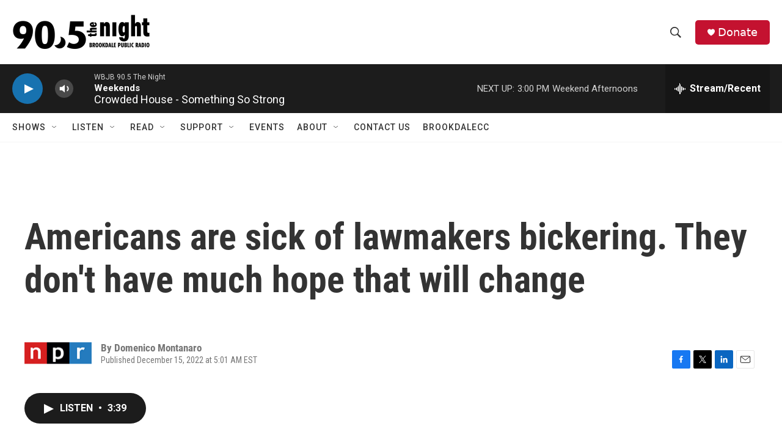

--- FILE ---
content_type: text/html
request_url: https://wbjb.net/www/hd1spin.html
body_size: 1545
content:
 <!DOCTYPE html><html lang="en"><head><meta http-equiv="Content-Type" content="text/html; charset=UTF-8"><link href="spin/spin.css" rel="stylesheet"><meta name="theme-color" content="#000000"><meta http-equiv="refresh" content="500"><script type="text/javascript" src="https://donate.nprstations.org/wbjb/files/wbjb/webform_goals/webform_goals.loader.js"></script>
</head><body class="public station"><div class="main-container"><div class="main wrapper clearfix"><div class="view-page"><div class="playlist-block onair"><div class="spins-chat current-playlist"><div id="public-spins-0" class="spins public-spins"><div class="wg-goal" style="display: none; width: 80%; margin: 0 auto; text-align: center; color:white;" data-gid="10"></div><table class="table table-striped table-bordered"><tbody><tr><td class="spin-time"><a>2:21 PM</a></td><td class="spin-art">    <div class="spin-art-container"><img src="https://coverartarchive.org/release/c5d1f90f-aebd-411d-97b0-675bd9f6bbfa/39306796594-250.jpg"> </div></td><td class="spin-text"><div class="spin"><span class="artist">Crowded House</span><br class="hidebr"> <span class="song">Something So Strong</span></div><div class="info"><span class="release">Crowded House</span> <span class="parenthesis"><span class="released">1986</span></div></td></tr><tr><td class="spin-time"><a>2:19 PM</a></td><td class="spin-art">    <div class="spin-art-container"><img src="https://coverartarchive.org/release/21b7629a-98df-45ef-a506-af98ed49e28f/41418824927-250.jpg"> </div></td><td class="spin-text"><div class="spin"><span class="artist">Wolfgang Valbrun</span><br class="hidebr"> <span class="song">Paris</span></div><div class="info"><span class="release">Paris EP</span> <span class="parenthesis"><span class="released">2025</span></div></td></tr><tr><td class="spin-time"><a>2:15 PM</a></td><td class="spin-art">    <div class="spin-art-container"><img src="https://coverartarchive.org/release/6b21d0c4-317b-4b22-a0e8-f1d63a50fe85/41012672050-250.jpg"> </div></td><td class="spin-text"><div class="spin"><span class="artist">Hannah Cohen</span><br class="hidebr"> <span class="song">Mountain</span></div><div class="info"><span class="release">Earthstar Mountain</span> <span class="parenthesis"><span class="released">2025</span></div></td></tr><tr><td class="spin-time"><a>2:11 PM</a></td><td class="spin-art">    <div class="spin-art-container"><img src="https://coverartarchive.org/release/423c2555-b08a-40a0-ba40-ca1fe9b7d175/16479388481-250.jpg"> </div></td><td class="spin-text"><div class="spin"><span class="artist">Lettuce</span><br class="hidebr"> <span class="song">The Love You Left Behind</span></div><div class="info"><span class="release">Mt Crushmore</span> <span class="parenthesis"><span class="released">2016</span></div></td></tr><tr><td class="spin-time"><a>2:08 PM</a></td><td class="spin-art">    <div class="spin-art-container"><img src="https://coverartarchive.org/release/86a4e26e-e18b-4e86-a103-4466a0a07f18/43623188627-250.jpg"> </div></td><td class="spin-text"><div class="spin"><span class="artist">Crooked Fingers</span><br class="hidebr"> <span class="song">Cold Waves</span></div><div class="info"><span class="release">Swet Deth</span> <span class="parenthesis"><span class="released">2026</span></div></td></tr><tr><td class="spin-time"><a>2:04 PM</a></td><td class="spin-art">    <div class="spin-art-container"><img src="https://coverartarchive.org/release/ee44da81-bef7-4ed6-bd5f-726ffe6d7249/2724561324-250.jpg"> </div></td><td class="spin-text"><div class="spin"><span class="artist">Good Old War</span><br class="hidebr"> <span class="song">My Own Sinking Ship</span></div><div class="info"><span class="release">Good Old War</span> <span class="parenthesis"><span class="released">2010</span></div></td></tr><tr><td class="spin-time"><a>2:01 PM</a></td><td class="spin-art">    <div class="spin-art-container"><img src="https://coverartarchive.org/release/e1b488cd-d1cb-475b-8880-bbac1dfac806/30771303739-250.jpg"> </div></td><td class="spin-text"><div class="spin"><span class="artist">Parquet Courts</span><br class="hidebr"> <span class="song">Walking At A Downtown Pace</span></div><div class="info"><span class="release">Sympathy For Life</span> <span class="parenthesis"><span class="released">2021</span></div></td></tr><tr><td class="spin-time"><a>1:57 PM</a></td><td class="spin-art">    <div class="spin-art-container"><img src="https://coverartarchive.org/release/ce1f6d39-6771-4079-8117-7794e650bfe7/39569239341-250.jpg"> </div></td><td class="spin-text"><div class="spin"><span class="artist">The Killers</span><br class="hidebr"> <span class="song">Bright Lights</span></div><div class="info"><span class="release">single</span> <span class="parenthesis"><span class="released">2024</span></div></td></tr><tr><td class="spin-time"><a>1:54 PM</a></td><td class="spin-art">    <div class="spin-art-container"><img src="https://coverartarchive.org/release/46ffcb74-7c0d-4f78-91fb-b787d17aaac4/42877122627-250.jpg"> </div></td><td class="spin-text"><div class="spin"><span class="artist">Sharp Pins</span><br class="hidebr"> <span class="song">Popafangout</span></div><div class="info"><span class="release">Balloon Balloon Balloon</span> <span class="parenthesis"><span class="released">2025</span></div></td></tr><tr><td class="spin-time"><a>1:50 PM</a></td><td class="spin-art">    <div class="spin-art-container"><img src="https://coverartarchive.org/release/c2baf5f2-852d-4a4c-bdd5-b3630338a00c/43386464376-250.jpg"> </div></td><td class="spin-text"><div class="spin"><span class="artist">Bahamas</span><br class="hidebr"> <span class="song">The Bridge</span></div><div class="info"><span class="release">My Second Last Album</span> <span class="parenthesis"><span class="released">2025</span></div></td></tr><tr><td class="spin-time"><a>1:46 PM</a></td><td class="spin-art">    <div class="spin-art-container"><img src="https://assets.fanart.tv/fanart/jayhawks-the-584da9eb5c68d.jpg"> </div></td><td class="spin-text"><div class="spin"><span class="artist">The Jayhawks</span><br class="hidebr"> <span class="song">Waiting for the Sun</span></div><div class="info"><span class="release">Hollywood Town Hall</span> <span class="parenthesis"><span class="released">1992</span></div></td></tr><tr><td class="spin-time"><a>1:42 PM</a></td><td class="spin-art">    <div class="spin-art-container"><img src="https://coverartarchive.org/release/f283a11f-4dbf-426d-98a2-c98563f5f05f/11047528658-250.jpg"> </div></td><td class="spin-text"><div class="spin"><span class="artist">Willie Nile</span><br class="hidebr"> <span class="song">Lost</span></div><div class="info"><span class="release">If I Was A River</span> <span class="parenthesis"><span class="released">2014</span></div></td></tr></tbody></table></div></div></div></div></div></div></body></html>

--- FILE ---
content_type: text/html
request_url: https://apps.npr.org/datawrapper/4Dbsc/5/?initialWidth=700&childId=responsive-embed-4Dbsc&parentTitle=Americans%20are%20sick%20of%20lawmakers%20bickering.%20They%20don%27t%20have%20much%20hope%20that%20will%20change&parentUrl=https%3A%2F%2Fwww.wbjb.org%2F2022-12-15%2Famericans-are-sick-of-lawmakers-bickering-they-dont-have-much-hope-that-will-change
body_size: 107
content:

<html><head>
    <script>window.location.href='https://apps.npr.org/datawrapper/4Dbsc/7/'+window.location.search;</script>
    <meta http-equiv="REFRESH" content="0; url=https://apps.npr.org/datawrapper/4Dbsc/7/">
</head></html>

--- FILE ---
content_type: text/html
request_url: https://apps.npr.org/datawrapper/kLuqd/4/?initialWidth=700&childId=responsive-embed-kLuqd&parentTitle=Americans%20are%20sick%20of%20lawmakers%20bickering.%20They%20don%27t%20have%20much%20hope%20that%20will%20change&parentUrl=https%3A%2F%2Fwww.wbjb.org%2F2022-12-15%2Famericans-are-sick-of-lawmakers-bickering-they-dont-have-much-hope-that-will-change
body_size: 108
content:

<html><head>
    <script>window.location.href='https://apps.npr.org/datawrapper/kLuqd/6/'+window.location.search;</script>
    <meta http-equiv="REFRESH" content="0; url=https://apps.npr.org/datawrapper/kLuqd/6/">
</head></html>

--- FILE ---
content_type: text/html
request_url: https://apps.npr.org/datawrapper/4Dbsc/7/?initialWidth=700&childId=responsive-embed-4Dbsc&parentTitle=Americans%20are%20sick%20of%20lawmakers%20bickering.%20They%20don%27t%20have%20much%20hope%20that%20will%20change&parentUrl=https%3A%2F%2Fwww.wbjb.org%2F2022-12-15%2Famericans-are-sick-of-lawmakers-bickering-they-dont-have-much-hope-that-will-change
body_size: 99
content:

<html><head>
    <script>window.location.href='https://apps.npr.org/datawrapper/4Dbsc/8/'+window.location.search;</script>
    <meta http-equiv="REFRESH" content="0; url=https://apps.npr.org/datawrapper/4Dbsc/8/">
</head></html>

--- FILE ---
content_type: text/html
request_url: https://apps.npr.org/datawrapper/4Dbsc/8/?initialWidth=700&childId=responsive-embed-4Dbsc&parentTitle=Americans%20are%20sick%20of%20lawmakers%20bickering.%20They%20don%27t%20have%20much%20hope%20that%20will%20change&parentUrl=https%3A%2F%2Fwww.wbjb.org%2F2022-12-15%2Famericans-are-sick-of-lawmakers-bickering-they-dont-have-much-hope-that-will-change
body_size: 13391
content:
<!DOCTYPE html><html lang="en"><head><meta charset="UTF-8"><meta name="robots" content="noindex, indexifembedded, nofollow"><meta name="viewport" content="width=device-width, initial-scale=1.0"><meta name="color-scheme" content="light dark"><link rel="stylesheet" id="css-light" media="(prefers-color-scheme: light)" href="../../lib/vis/d3-bars.npr.1b0c5f40.css"><link rel="stylesheet" id="css-dark" media="(prefers-color-scheme: dark)" href="../../lib/vis/d3-bars.npr-dark.eae3eb0b.css">


<meta property="og:type" content="website">
<meta property="og:title" content="A majority of Americans say government officials should compromise">
<meta property="og:url" content="https://apps.npr.org/datawrapper/4Dbsc/8/">
<meta property="og:description" content="">
<meta name="twitter:title" content="A majority of Americans say government officials should compromise">
<meta name="twitter:description" content="">
<link rel="alternate" type="application/json+oembed"
  href="https://api.datawrapper.de/v3/oembed?url=https://apps.npr.org/datawrapper/4Dbsc/8/&format=json"
  title="oEmbed" />
<meta property="og:image" content="https://apps.npr.org/datawrapper/4Dbsc/plain-s.png?v=8">
<meta name="twitter:card" content="summary_large_image">
<meta name="twitter:image" content="https://apps.npr.org/datawrapper/4Dbsc/plain-s.png?v=8">
<script>var st = document.createElement('style');
st.innerHTML = '* { opacity: 0 }';
st.setAttribute('id', 'hide-all');
document.head.appendChild(st);
</script></head><body><div class="dw-chart chart vis-height-fixed theme-npr vis-d3-bars" id="__svelte-dw"><div id="header" class="dw-chart-header"><h3 class="block headline-block">
<span class="block-inner">A majority of Americans say government officials should compromise</span>

                </h3><p class="block description-block">
<span class="block-inner">Respondents were asked whether they believe it is more important for government officials in Washington to "compromise to find solutions" or "stand on principle even if it means gridlock." Bars reflect respondents who answered "compromise."</span>

                </p></div>

    

    





<div id="chart" aria-hidden="false" class="dw-chart-body content-below-chart"><noscript><img style="max-width: 100%" src="../plain.png" aria-hidden="true" alt="fallback image">
            <p style="opacity:0.6;padding:1ex; text-align:center">(Please use a modern browser to see the interactive version of this visualization)</p></noscript></div>

<script src='https://apps.npr.org/datawrapper/integration/integration.js'></script><script type='text/javascript'>!function(){"use strict";window.datawrapperHeightCallback=function(a){var t="pymxPYMx"+(new URL(window.location).searchParams.get("childId")||"")+"xPYMxheightxPYMx"+a;window.parent.postMessage(t,"*")}}();</script>



    <div id="footer" class="dw-chart-footer"><div class="footer-left layout-inline">
                    <span class="footer-block source-block">
                        <span class="block-inner"><span class="source-caption">Source:</span>
    <span class="source"><a rel="nofollow noopener noreferrer" target="_blank" href="https://maristpoll.marist.edu/polls/a-new-session-of-congress/">NPR/PBS NewsHour/Marist poll of 1,312 U.S. adults conducted Dec. 6-8.</a> The margin of error for the overall sample is 3.5 percentage points. The margin of error for Democrats is 6.2 percentage points. The margin of error for Republicans is 6.7 percentage points. The margin of error for independents is 6.5 percentage points.</span></span>
                        
                    </span><span class="separator separator-before-byline"></span>
                    <span class="footer-block byline-block">
                        <span class="block-inner"><span class="byline-caption">Credit: </span>
<span class="byline-content">Kaitlyn Radde/NPR</span>
</span>
                        
                    </span>
            </div><div class="footer-center layout-inline">
            </div><div class="footer-right layout-inline">
            </div></div>

    

<div class="dw-after-body"></div>

<script type="text/javascript">
    setTimeout(function() {
        var img = document.createElement('img');
        img.setAttribute('width', 1);
        img.setAttribute('alt','');
        img.setAttribute('aria-hidden','true');
        img.setAttribute('height', 1);
        img.style.position = "absolute";
        img.style.top = "0px";
        img.setAttribute('src', '//stats.datawrapper.de/4Dbsc/datawrapper.gif?r='+escape(document.referrer || ''));
        document.body.appendChild(img);
    },10);
</script>
</div><script>(function() {
  var autoDark = /[?&]dark=auto/.test(window.location.search) || (!/[?&]dark=(1|true|0|false)/.test(window.location.search) && false);
  var isDark = /[?&]dark=(1|true)/.test(window.location.search) || (autoDark && window.matchMedia && window.matchMedia('(prefers-color-scheme: dark)').matches);
  if (isDark) document.getElementById('__svelte-dw').className += ' is-dark-mode';
  function removeHideStyles() {
    var st = document.getElementById('hide-all');
    st.parentNode.removeChild(st);
  }
  if (autoDark) {
    removeHideStyles();
  } else {
    if (isDark) {
      document.getElementById('css-light').setAttribute('media', '--disabled--');
      document.getElementById('css-dark').removeAttribute('media');
      document.head.querySelector('meta[name="color-scheme"]').content = 'dark';
    } else {
      document.getElementById('css-dark').setAttribute('media', '--disabled--');
      document.getElementById('css-light').removeAttribute('media');
      document.head.querySelector('meta[name="color-scheme"]').content = 'light';
    }
    removeHideStyles();
  }
  window.__DW_SVELTE_PROPS__ = JSON.parse("{\"chart\":{\"metadata\":{\"data\":{\"changes\":[{\"row\":1,\"time\":1670953371839,\"value\":\"<b>Overall</b>\",\"column\":1,\"ignored\":false,\"previous\":\"Overall\"}],\"transpose\":false,\"vertical-header\":true,\"horizontal-header\":true,\"column-format\":{\"moe\":{\"type\":\"auto\",\"ignore\":true,\"number-append\":\"\",\"number-format\":\"auto\",\"number-divisor\":0,\"number-prepend\":\"\"}}},\"describe\":{\"source-name\":\"<a href = \\\"https://maristpoll.marist.edu/polls/a-new-session-of-congress/\\\">NPR/PBS NewsHour/Marist poll of 1,312 U.S. adults conducted Dec. 6-8.</a> The margin of error for the overall sample is 3.5 percentage points. The margin of error for Democrats is 6.2 percentage points. The margin of error for Republicans is 6.7 percentage points. The margin of error for independents is 6.5 percentage points.\",\"source-url\":\"\",\"intro\":\"Respondents were asked whether they believe it is more important for government officials in Washington to \\\"compromise to find solutions\\\" or \\\"stand on principle even if it means gridlock.\\\" Bars reflect respondents who answered \\\"compromise.\\\"\",\"byline\":\"Kaitlyn Radde/NPR\",\"aria-description\":\"\",\"number-format\":\"-\",\"number-divisor\":0,\"number-append\":\"\",\"number-prepend\":\"\",\"hide-title\":false},\"visualize\":{\"dark-mode-invert\":true,\"highlighted-series\":[],\"highlighted-values\":[],\"sharing\":{\"enabled\":false,\"auto\":true},\"rules\":false,\"thick\":true,\"header\":{\"style\":{\"bold\":false,\"color\":false,\"italic\":false,\"fontSize\":1,\"background\":false},\"borderTop\":\"none\",\"borderBottom\":\"2px\",\"borderTopColor\":\"#333333\",\"borderBottomColor\":\"#eeeeee\"},\"x-grid\":\"off\",\"y-grid\":\"on\",\"scale-y\":\"linear\",\"sort-by\":\"Compromise\",\"labeling\":\"right\",\"overlays\":[{\"to\":\"moe_max\",\"from\":\"moe_min\",\"type\":\"range\",\"color\":\"#bababa\",\"title\":\"Margin of error\",\"opacity\":0.6,\"pattern\":\"diagonal-up\",\"labelDirectly\":true}],\"sort-bars\":false,\"background\":true,\"base-color\":0,\"force-grid\":false,\"line-dashes\":[],\"line-widths\":[],\"mirror-bars\":false,\"swap-labels\":false,\"block-labels\":false,\"custom-range\":[\"0\",\"100\"],\"label-colors\":false,\"label-margin\":0,\"line-symbols\":false,\"range-extent\":\"nice\",\"thick-arrows\":false,\"interpolation\":\"linear\",\"reverse-order\":false,\"show-tooltips\":true,\"tick-position\":\"top\",\"totals-labels\":false,\"x-tick-format\":\"auto\",\"y-grid-format\":\"auto\",\"y-grid-labels\":\"auto\",\"chart-type-set\":true,\"color-category\":{\"map\":{\"Overall\":\"#999999\",\"Democrats\":\"#237bbd\",\"All Adults\":\"#858585\",\"Republicans\":\"#d62021\",\"Independents\":\"#15b16e\",\"<b>Overall</b>\":\"#999999\"},\"palette\":[],\"categoryOrder\":[\"<b>Overall</b>\",\"Democrats\",\"Republicans\",\"Independents\"],\"categoryLabels\":{\"All Adults\":\"\"},\"excludeFromKey\":[]},\"custom-range-x\":[\"\",\"\"],\"custom-range-y\":[\"\",\"\"],\"custom-ticks-x\":\"\",\"custom-ticks-y\":\"\",\"show-color-key\":false,\"color-by-column\":true,\"connector-lines\":true,\"group-by-column\":false,\"label-alignment\":\"right\",\"line-symbols-on\":\"both\",\"value-label-row\":false,\"text-annotations\":[],\"tooltip-x-format\":\"ll\",\"value-label-mode\":\"left\",\"y-grid-subdivide\":true,\"custom-area-fills\":[],\"custom-grid-lines\":\"\",\"date-label-format\":\"YYYY\",\"line-symbols-size\":3.5,\"line-value-labels\":false,\"range-annotations\":[],\"show-group-labels\":true,\"show-value-labels\":true,\"stack-percentages\":false,\"independent-scales\":false,\"line-symbols-shape\":\"circle\",\"space-between-cols\":10,\"value-label-format\":\"0%\",\"y-grid-label-align\":\"left\",\"compact-group-labels\":false,\"line-symbols-opacity\":1,\"show-category-labels\":true,\"tooltip-number-format\":\"0,0.[00]\",\"value-label-alignment\":\"right\",\"totals-labels-position\":\"before\",\"value-label-visibility\":\"always\",\"tooltip-use-custom-formats\":false,\"line-symbols-shape-multiple\":[]},\"axes\":{\"x\":\"amt\",\"bars\":\"Compromise\",\"groups\":\"label\"},\"publish\":{\"embed-width\":730,\"embed-height\":333,\"blocks\":{\"logo\":{\"id\":\"main\",\"enabled\":false},\"embed\":false,\"download-pdf\":false,\"download-svg\":false,\"get-the-data\":false,\"download-image\":false},\"export-pdf\":{},\"embed-codes\":{\"embed-method-responsive\":\"<iframe title=\\\"A majority of Americans say government officials should compromise\\\" aria-label=\\\"Bar Chart\\\" id=\\\"datawrapper-chart-4Dbsc\\\" src=\\\"https://apps.npr.org/datawrapper/4Dbsc/8/\\\" scrolling=\\\"no\\\" frameborder=\\\"0\\\" style=\\\"width: 0; min-width: 100% !important; border: none;\\\" height=\\\"333\\\" data-external=\\\"1\\\"></iframe><script type=\\\"text/javascript\\\">!function(){\\\"use strict\\\";window.addEventListener(\\\"message\\\",(function(e){if(void 0!==e.data[\\\"datawrapper-height\\\"]){var t=document.querySelectorAll(\\\"iframe\\\");for(var a in e.data[\\\"datawrapper-height\\\"])for(var r=0;r<t.length;r++){if(t[r].contentWindow===e.source)t[r].style.height=e.data[\\\"datawrapper-height\\\"][a]+\\\"px\\\"}}}))}();\\n<\/script>\",\"embed-method-iframe\":\"<iframe title=\\\"A majority of Americans say government officials should compromise\\\" aria-label=\\\"Bar Chart\\\" id=\\\"datawrapper-chart-4Dbsc\\\" src=\\\"https://apps.npr.org/datawrapper/4Dbsc/8/\\\" scrolling=\\\"no\\\" frameborder=\\\"0\\\" style=\\\"border: none;\\\" width=\\\"730\\\" height=\\\"333\\\" data-external=\\\"1\\\"></iframe>\",\"embed-method-custom\":\"<p data-pym-loader data-child-src=\\\"https://apps.npr.org/datawrapper/4Dbsc/8/\\\" id=\\\"responsive-embed-4Dbsc\\\">Loading...</p>\\n<script src=\\\"https://pym.nprapps.org/npr-pym-loader.v2.min.js\\\"><\/script>\\n\"},\"autoDarkMode\":false,\"chart-height\":120},\"annotate\":{\"notes\":\"\"},\"custom\":{\"about\":\"Marist poll\",\"author\":\"Domenico Montanaro\",\"subhed\":\"\",\"rundate\":\"Thursday, Dec. 15\",\"seamusid\":\"1142751143\",\"edcontact\":\"Megan Pratz\"},\"json_error\":null},\"title\":\"A majority of Americans say government officials should compromise\",\"readonlyKeys\":[],\"publicId\":\"4Dbsc\",\"language\":\"en-AP\",\"theme\":\"npr\",\"id\":\"4Dbsc\",\"type\":\"d3-bars\",\"lastEditStep\":5,\"publishedAt\":\"2022-12-14T16:31:22.000Z\",\"publicUrl\":\"https://apps.npr.org/datawrapper/4Dbsc/7/\",\"publicVersion\":7,\"forkable\":false,\"isFork\":false,\"externalData\":null,\"createdAt\":\"2022-12-12T19:27:36.000Z\",\"lastModifiedAt\":\"2022-12-15T14:01:54.000Z\",\"forkedFrom\":\"purbG\",\"organizationId\":\"PXsxCAHb\",\"authorId\":494398,\"folderId\":76014},\"visualization\":{\"id\":\"d3-bars\",\"namespace\":\"chart\",\"title\":\"Bar chart\",\"less\":\"/home/ubuntu/code/plugins/d3-bars/less/d3-bars.less\",\"script\":\"/home/ubuntu/code/plugins/d3-bars/static/d3-bars.js\",\"height\":\"fixed\",\"dependencies\":{\"jquery\":false,\"globalize\":false,\"numeral\":true,\"dayjs\":true},\"axes\":{\"labels\":{\"accepts\":[\"text\",\"date\"]},\"groups\":{\"accepts\":[\"text\"],\"optional\":true,\"overrideOptionalKey\":\"visualize.group-by-column\"},\"bars\":{\"accepts\":[\"number\"],\"multiple\":false},\"colors\":{\"accepts\":[\"text\",\"date\"],\"optional\":true,\"overrideOptionalKey\":\"visualize.color-by-column\"}},\"controls\":{\"js\":\"d3-bars/static/controls.js\",\"css\":\"d3-bars/static/controls.css\",\"amd\":\"svelte/d3-bars/controls\",\"migrate\":\"/lib/plugins/d3-bars/static/migrate.js\"},\"defaultMetadata\":{\"block-labels\":false,\"background\":false,\"rules\":false,\"thick\":false,\"thick-arrows\":false,\"show-value-labels\":true,\"show-category-labels\":true,\"show-group-labels\":true,\"value-label-row\":false,\"value-label-visibility\":\"always\",\"value-label-alignment\":\"left\",\"value-label-format\":\"0,0.[00]\",\"date-label-format\":\"YYYY\",\"swap-labels\":false,\"label-alignment\":\"left\",\"compact-group-labels\":false,\"show-color-key\":false,\"sort-bars\":false,\"reverse-order\":false,\"custom-grid-lines\":\"\",\"force-grid\":false,\"tick-position\":\"top\",\"custom-range\":[\"\",\"\"],\"base-color\":0,\"range-extent\":\"nice\",\"color-by-column\":false,\"color-category\":{\"map\":{},\"palette\":[],\"categoryOrder\":[],\"categoryLabels\":{}},\"group-by-column\":false},\"order\":10,\"__plugin\":\"d3-bars\",\"libraries\":[],\"svelte-workflow\":\"chart\",\"workflow\":\"chart\",\"__styleHash\":\"e2b3a5f7\",\"__controlsHash\":\"38037ae1\",\"__visHash\":\"ed32bf89\",\"icon\":\"<?xml version=\\\"1.0\\\" encoding=\\\"utf-8\\\"?>\\n\u003C!-- Generator: Adobe Illustrator 21.1.0, SVG Export Plug-In . SVG Version: 6.00 Build 0)  -->\\n<svg version=\\\"1.1\\\" id=\\\"Ebene_1\\\" xmlns=\\\"http://www.w3.org/2000/svg\\\" xmlns:xlink=\\\"http://www.w3.org/1999/xlink\\\" x=\\\"0px\\\" y=\\\"0px\\\"\\n\\t viewBox=\\\"0 0 100 100\\\" style=\\\"enable-background:new 0 0 100 100;\\\" xml:space=\\\"preserve\\\">\\n<rect x=\\\"0.1\\\" width=\\\"59.2\\\" height=\\\"21.6\\\"/>\\n<rect x=\\\"0.1\\\" y=\\\"31.7\\\" width=\\\"99.8\\\" height=\\\"21.6\\\"/>\\n<rect x=\\\"0.1\\\" y=\\\"63.4\\\" width=\\\"88.8\\\" height=\\\"21.6\\\"/>\\n</svg>\\n\"},\"theme\":{\"id\":\"npr\",\"title\":\"NPR\",\"data\":{\"vis\":{\"d3-bars\":{\"grid\":{\"horizontal\":{\"tickLabels\":{\"units\":\"all\"}}},\"labels\":{\"barLabels\":{\"fontSize\":10},\"groupTitles\":{\"color\":\"#333333\",\"fontSize\":12,\"typeface\":\"'Knockout 31 4r'\",\"fontWeight\":400,\"textTransform\":\"uppercase\"}}},\"d3-dot-plot\":{\"grid\":{\"horizontal\":{\"baseLine\":{\"aboveChart\":false,\"blendBaseColorWithBg\":0.6},\"tickLines\":{\"forceOn\":false}},\"general\":{\"baseLine\":{\"color\":\"#adadad\"}}}},\"column-chart\":{\"grid\":{\"vertical\":{\"tickLabels\":{\"hideZero\":true}}},\"labels\":{\"values\":{\"fontSize\":11}}},\"d3-maps-core\":{\"places\":{\"capital\":{\"label\":{\"fontStyle\":\"normal\",\"fontWeight\":{\"normal\":700}}},\"general\":{\"label\":{\"color\":{\"normal\":\"#ffffff\",\"inverted\":\"#525252\"},\"buffer\":{\"color\":{\"normal\":\"#323232\",\"inverted\":\"#ffffff\"}},\"fontStyle\":\"normal\",\"fontWeight\":{\"normal\":400}},\"symbol\":{\"fill\":{\"normal\":\"#ffffff\",\"inverted\":\"#525252\"},\"stroke\":{\"normal\":\"#323232\",\"inverted\":\"#ffffff\"}}}}},\"d3-arrow-plot\":{\"grid\":{\"vertical\":{\"gridLines\":{\"major\":{\"strokeDasharray\":\"dotted\"}}}}},\"d3-range-plot\":{\"grid\":{\"vertical\":{\"gridLines\":{\"major\":{\"strokeDasharray\":\"dotted\"}}}}},\"d3-bars-stacked\":{\"grid\":{\"horizontal\":{\"gridLines\":{\"aboveChart\":false}}},\"axes\":{\"gridBehind\":true}},\"d3-scatter-plot\":{\"grid\":{\"horizontal\":{\"tickLabels\":{\"units\":\"last\"}}}},\"tables\":{\"grid\":{\"horizontal\":\"1px solid #eeeeee\"},\"cells\":{\"padding\":{\"horizontal\":\"10px\"}},\"header\":{\"font\":\"12px 'Knockout 31 4r', 'Helvetica Neue', 'Helvetica', 'Arial', sans-serif \",\"textTransform\":\"uppercase\"},\"fontSize\":\"12px\"},\"d3-pies\":{\"labels\":{\"group\":{\"header\":{\"fontWeight\":400},\"typeface\":\"'Knockout 31 4r','Helvetica Neue', 'Helvetica', 'Arial', sans-serif\",\"fontWeight\":400,\"textTransform\":\"uppercase\"}}},\"locator-maps\":{\"mapStyles\":[{\"id\":\"dw-light\",\"font\":\"Gotham-SSm-Regular\",\"label\":\"Light\",\"colors\":{\"water\":\"#dcebf4\",\"miniMap\":{\"region\":{\"label\":\"#333333\"}},\"boundary\":\"#999999\"}}],\"defaultMarker\":{\"icon\":7,\"text\":{\"fontSize\":14},\"anchor\":\"bottom-center\"},\"markerPresets\":{\"3-water\":{\"icon\":0,\"text\":{\"color\":\"#60ADBF\",\"italic\":true,\"fontSize\":12},\"label\":\"<span style='font-style:italic;color:#60ADBF'>Water</span>\",\"anchor\":\"middle-center\"},\"1-circle\":{\"icon\":7,\"text\":{\"fontSize\":14},\"label\":\"<div style='display:inline-block;margin:2px 0 3px'><span style='display:inline-block;margin-bottom: 5px;width:8px;height:8px;margin-right:2px;background:black;border-radius:50%;color:white;vertical-align:bottom;font-weight:bold;line-height:18px;text-align:center'></span> Circle\",\"anchor\":\"bottom-center\"},\"2-square\":{\"icon\":8,\"label\":\"<span style='display:inline-block;width:10px;height:10px;margin-right:2px;background:black'></span> Square\",\"anchor\":\"middle-right\"},\"6-textbox\":{\"icon\":0,\"label\":\"<span style='background:white;border:2px solid #ccc;padding:2px 15px;font-size:12px;display:inline-block;color:rgb(51, 51, 51)!important'>Textbox</span>\",\"anchor\":\"middle-center\",\"labelStyle\":\"box\"},\"4-location\":{\"icon\":0,\"text\":{\"color\":\"#898989\",\"space\":true,\"fontSize\":15},\"label\":\"<span style='letter-spacing:2px;font-size:15px;text-transform:uppercase;color:#898989'>place name</span>\",\"anchor\":\"middle-center\"},\"5-describe\":{\"icon\":1,\"label\":\"<div style='display:inline-block;margin:2px 0 3px'><span style='display:inline-block;width:18px;height:18px;margin-right:2px;background:black;border-radius:50%;color:white;vertical-align:bottom;font-weight:bold;line-height:18px;text-align:center'>1</span> Numbered</div>\",\"markerSymbol\":\"1\"}}}},\"style\":{\"body\":{\"padding\":\"0px\",\"background\":\"transparent\"},\"chart\":{\"grid\":{\"general\":{\"baseLine\":{\"aboveChart\":true,\"color\":\"#666666\"},\"tickLines\":{\"aboveChart\":true,\"color\":\"#cccccc\"},\"tickLabels\":{\"units\":\"first\",\"aboveChart\":true,\"color\":\"#555555\",\"fontSize\":11},\"gridLines\":{\"major\":{\"color\":\"#eeeeee\"}}},\"horizontal\":{\"tickLines\":{\"forceOn\":true},\"tickLabels\":{\"extraSpace\":4}}},\"lineAnnotations\":{\"color\":\"#888\",\"opacity\":0.1},\"rangeAnnotations\":{\"color\":\"#888\",\"opacity\":0.1},\"labels\":{\"axes\":{\"color\":\"#555555\"},\"series\":{\"color\":\"#555555\",\"fontSize\":11},\"values\":{\"color\":\"#555555\"}},\"legend\":{\"swatch\":{\"width\":15,\"height\":15,\"marginRight\":6}}},\"filter\":{\"tabs\":{\"color\":\"#666\",\"hover\":{\"color\":\"#222\"},\"active\":{\"color\":\"#000000\",\"border\":{\"bottom\":\"3px solid #555555\"}},\"border\":{\"bottom\":\"1px solid #cccccc\"}},\"point\":{\"line\":{\"color\":\"#ccc\"},\"buttons\":{\"hover\":{\"background\":\"#ebebeb\"},\"active\":{\"border\":\"1px solid #888\",\"background\":\"#ccc\"},\"border\":\"1px solid #ccc\"}},\"select\":{\"border\":\"1px solid #cccccc\",\"textColor\":\"#000\"}},\"header\":{\"title\":{\"margin\":\"0px\"},\"margin\":\"0px\",\"description\":{\"margin\":\"8px 0px 20px 0px\"}},\"aboveFooter\":{\"margin\":\"0px 0px 20px 0px\"}},\"colors\":{\"picker\":{\"controls\":{\"hue\":true,\"lightness\":true,\"saturation\":true,\"hexEditable\":true},\"rowCount\":5,\"showDuplicates\":false},\"neutral\":\"#CCCCCC\",\"palette\":[\"#d8472b\",\"#e38d2c\",\"#efc637\",\"#17807e\",\"#51aade\",\"#6c2315\",\"#714616\",\"#77631b\",\"#0b403f\",\"#28556f\",\"#a23520\",\"#aa6a21\",\"#b39429\",\"#11605e\",\"#3d7fa6\",\"#d8472b\",\"#e38d2c\",\"#efc637\",\"#17807e\",\"#51aade\",\"#e27560\",\"#eaaa61\",\"#f3d469\",\"#51a09e\",\"#7dbfe6\",\"#eca395\",\"#f1c696\",\"#f7e39b\",\"#8bc0bf\",\"#a8d5ef\",\"#f5d1ca\",\"#f8e2ca\",\"#fbf1cd\",\"#c5dfdf\",\"#d3eaf7\"],\"negative\":\"#E31A1C\",\"positive\":\"#85B4D4\",\"gradients\":[[\"#F5D1CA\",\"#ECA395\",\"#E27560\",\"#D8472B\",\"#A23520\",\"#6C2315\"],[\"#F8E2CA\",\"#F1C696\",\"#EAAA61\",\"#E38D2C\",\"#AA6A21\",\"#714616\"],[\"#FBF1CD\",\"#F7E39B\",\"#F3D469\",\"#EFC637\",\"#B39429\",\"#77631B\"],[\"#C5DFDF\",\"#8BC0BF\",\"#51A09E\",\"#17807E\",\"#11605E\",\"#0B403F\"],[\"#D3EAF7\",\"#A8D5EF\",\"#7DBFE6\",\"#51AADE\",\"#3D7FA6\",\"#28556F\"],[\"#6C2315\",\"#A23520\",\"#D8472B\",\"#E27560\",\"#ECA395\",\"#FBF1CD\",\"#A8D5EF\",\"#7DBFE6\",\"#51AADE\",\"#3D7FA6\",\"#28556F\"]],\"background\":\"#ffffff\",\"categories\":[[\"#F6D500\",\"#0B91A7\",\"#00CABD\",\"#C2C100\",\"#BA403E\",\"#EF7F36\",\"#2D4F84\",\"#85BDF4\",\"#9EF1BF\",\"#D3F3FD\"],[\"#7fc97f\",\"#beaed4\",\"#fdc086\",\"#ffff99\",\"#386cb0\",\"#f0027f\",\"#bf5b17\",\"#666666\"],[\"#fbb4ae\",\"#b3cde3\",\"#ccebc5\",\"#decbe4\",\"#fed9a6\",\"#ffffcc\",\"#e5d8bd\",\"#fddaec\",\"#f2f2f2\"],[\"#a6cee3\",\"#1f78b4\",\"#b2df8a\",\"#33a02c\",\"#fb9a99\",\"#e31a1c\",\"#fdbf6f\",\"#ff7f00\",\"#cab2d6\",\"#6a3d9a\",\"#ffff99\",\"#b15928\"]],\"groups\":[{\"colors\":[[\"#d8472b\",\"#e38d2c\",\"#efc637\",\"#17807e\",\"#51aade\"]]},{\"colors\":[[\"#6c2315\",\"#714616\",\"#77631b\",\"#0b403f\",\"#28556f\"],[\"#a23520\",\"#aa6a21\",\"#b39429\",\"#11605e\",\"#3d7fa6\"],[\"#d8472b\",\"#e38d2c\",\"#efc637\",\"#17807e\",\"#51aade\"],[\"#e27560\",\"#eaaa61\",\"#f3d469\",\"#51a09e\",\"#7dbfe6\"],[\"#eca395\",\"#f1c696\",\"#f7e39b\",\"#8bc0bf\",\"#a8d5ef\"],[\"#f5d1ca\",\"#f8e2ca\",\"#fbf1cd\",\"#c5dfdf\",\"#d3eaf7\"]]}]},\"metadata\":{\"publish\":{\"blocks\":{\"logo\":{\"enabled\":false},\"embed\":false,\"download-pdf\":false,\"download-svg\":false,\"get-the-data\":false,\"download-image\":false}},\"visualize\":{\"header\":{\"style\":{\"bold\":false,\"color\":false,\"italic\":false,\"fontSize\":1,\"background\":false},\"borderTop\":\"none\",\"borderBottom\":\"2px\",\"borderTopColor\":\"#333333\",\"borderBottomColor\":\"#eeeeee\"}}},\"overrides\":[{\"type\":\"darkMode\",\"settings\":{\"colors.gradients\":[[\"#254b8c\",\"#0a6aad\",\"#2989bd\",\"#4ba8c9\",\"#75c8c5\",\"#b6e3bb\",\"#f0f9e8\"],[\"#2c1160\",\"#6b1f7b\",\"#ac337b\",\"#e45563\",\"#fb8d67\",\"#fcfcbe\",\"#fdc78d\"],[\"#0d0787\",\"#6703a5\",\"#ac2790\",\"#d8586a\",\"#f38a47\",\"#fbbf2b\",\"#f0f723\"],[\"#007001\",\"#f6f4a6\"],[\"#42342d\",\"#683c39\",\"#8f3e55\",\"#c73a78\",\"#ff6bca\",\"#ffcbff\"],[\"#253494\",\"#2c7fb8\",\"#41b6c4\",\"#7fcdbb\",\"#c7e9b4\",\"#ffffcc\"]],\"colors.background\":\"#252525\",\"vis.d3-maps-core.places.general.label.color.normal\":\"#000000\",\"vis.d3-maps-core.places.general.symbol.fill.normal\":\"#000000\",\"vis.d3-maps-core.places.general.label.color.inverted\":\"#e5e5e5\",\"vis.d3-maps-core.places.general.symbol.fill.inverted\":\"#e5e5e5\",\"vis.d3-maps-core.places.general.symbol.stroke.normal\":\"#bfbfbf\",\"vis.d3-maps-core.places.general.label.buffer.color.normal\":\"#bfbfbf\",\"vis.d3-dot-plot.grid.horizontal.baseLine.blendBaseColorWithBg\":0.85}}],\"typography\":{\"chart\":{\"color\":\"#666666\",\"fontSize\":12,\"typeface\":\"Helvetica, Arial, sans-serif\",\"minusCharacter\":\"\u2212\",\"plusMinusCharacter\":\"\u00B1\"},\"links\":{\"color\":\"#4774CC\",\"cursive\":0,\"fontWeight\":\"normal\",\"underlined\":0,\"hoverColor\":\"#bccae5\"},\"notes\":{\"cursive\":false,\"fontSize\":11,\"fontWeight\":\"normal\",\"underlined\":0,\"color\":\"#999999\",\"lineHeight\":18.7},\"footer\":{\"color\":\"#999999\",\"cursive\":1,\"fontSize\":11,\"fontWeight\":\"normal\",\"underlined\":0,\"lineHeight\":18.7},\"headline\":{\"cursive\":0,\"fontSize\":20,\"fontWeight\":\"lighter\",\"underlined\":0,\"color\":\"#666666\",\"typeface\":\"'Gotham SSm', Helvetica, Arial, sans-serif\",\"lineHeight\":26},\"description\":{\"cursive\":0,\"fontSize\":12,\"fontWeight\":\"normal\",\"lineHeight\":19.2,\"underlined\":0,\"color\":\"#777777\"},\"fontFamilies\":{\"Georgia\":[{\"name\":\"Georgia-Regular\",\"style\":\"normal\",\"weight\":400},{\"name\":\"Georgia-RegularItalic\",\"style\":\"italic\",\"weight\":400}],\"Helvetica\":[{\"name\":\"Helvetica-Bold\",\"style\":\"normal\",\"weight\":700},{\"name\":\"Helvetica-Regular\",\"style\":\"normal\",\"weight\":400},{\"name\":\"Helvetica-BoldItalic\",\"style\":\"italic\",\"weight\":700},{\"name\":\"Helvetica-RegularItalic\",\"style\":\"italic\",\"weight\":400}]}},\"options\":{\"blocks\":{\"logo\":{\"data\":{\"options\":[{\"id\":\"main\",\"title\":\"Npr-outline\",\"height\":20,\"imgSrc\":\"https://static.dwcdn.net/custom/themes/npr/npr-outline.svg\"}]},\"region\":\"footerCenter\"},\"embed\":{\"region\":\"footerRight\"},\"notes\":{\"prepend\":\"Notes\"},\"byline\":{\"data\":{\"mapCaption\":\"Credit: \",\"chartCaption\":\"Credit: \",\"tableCaption\":\"Credit: \"}},\"source\":{\"priority\":-1},\"subhed\":{\"data\":{\"custom-field\":\"subhed\"}},\"download-pdf\":{\"region\":\"footerRight\"},\"download-svg\":{\"region\":\"footerRight\"},\"get-the-data\":{\"region\":\"footerRight\"},\"download-image\":{\"region\":\"footerRight\"}}},\"template\":{\"afterChart\":\"<script src='https://apps.npr.org/datawrapper/integration/integration.js'><\/script><script type='text/javascript'>!function(){\\\"use strict\\\";window.datawrapperHeightCallback=function(a){var t=\\\"pymxPYMx\\\"+(new URL(window.location).searchParams.get(\\\"childId\\\")||\\\"\\\")+\\\"xPYMxheightxPYMx\\\"+a;window.parent.postMessage(t,\\\"*\\\")}}();<\/script>\"}},\"less\":\"\\n.knockout() {\\n    font-family: 'Knockout 31 4r','Helvetica Neue', 'Helvetica', 'Arial', sans-serif;\\n    font-size: 11px;\\n    text-transform: uppercase;\\n    color: #333;\\n}\\n\\n.dw-chart-header > :last-child:not(.subhed-block) {\\n    margin-bottom: 20px;\\n}\\n\\n.dw-chart-footer {\\n    flex-wrap:wrap;\\n    align-items: flex-end;\\n    .footer-right {\\n        width:100%;\\n        text-align:left!important;\\n    }\\n}\\n\\n.footer-left {\\n    .footer-block {\\n        display:block!important;\\n    }\\n    .separator {\\n        display:none!important;\\n    }\\n}\\n\\n.subhed-block {\\n    .knockout();\\n    color:#333333;\\n    margin: 20px 0px 10px 0px;\\n}\\n\\n.notes-block .prepend {\\n    color: #666666;\\n    font-weight: bold;\\n    display: block;\\n    padding-bottom: 3px;\\n}\\n\\n// implement-theme-option\\n.vis-locator-map {\\n    // no padding-top on map key when above (should be implemented globally)\\n    .dw-chart-body #mapkey:first-child {\\n        padding-top: 0px!important;\\n    \\t// bring closer to header (theme option?)\\n        margin-top: -10px;\\n    }\\n\\n    // water labels\\n    .marker-text.label[style*=\\\"color: rgb(96, 173, 191)\\\"] {\\n        font-family: Georgia, serif;\\n    }\\n}\\n\\n// missing in schema (vis.d3-pies.labels.group.color)\\n.root-container .group-label-title span {\\n    color:#333333!important;\\n}\\n\\n// implement-theme-option\\n.vis-stacked-column-chart {\\n    .label.value span {\\n        text-shadow: none!important;\\n        font-size: 10px!important;\\n        font-weight: 400!important;\\n    }\\n}\\n\\n// implement theme-option\\n.vis-tables {\\n    table {\\n        border-bottom: 2px solid #cccccc;\\n    }\\n    .expand {\\n        text-transform: uppercase;\\n        font-weight: bold!important;\\n    }\\n}\\n\\n// theme options for legend title\\n.legend-title {\\n    .knockout();\\n}\",\"assets\":{\"Gotham SSm\":{\"type\":\"font\",\"import\":\"https://s.npr.org/templates/css/fonts/GothamSSm.css\",\"method\":\"import\"},\"npr-logo.svg\":{\"url\":\"https://static.dwcdn.net/custom/themes/npr/npr-logo.svg\",\"type\":\"file\"},\"Helvetica-Bold\":{\"type\":\"font\",\"files\":{\"eot\":\"//static.dwcdn.net/custom/themes/npr/Helvetica-Bold/Helvetica-Bold.eot\",\"svg\":\"//static.dwcdn.net/custom/themes/npr/Helvetica-Bold/Helvetica-Bold.svg\",\"ttf\":\"//static.dwcdn.net/custom/themes/npr/Helvetica-Bold/Helvetica-Bold.ttf\",\"woff\":\"//static.dwcdn.net/custom/themes/npr/Helvetica-Bold/Helvetica-Bold.woff\",\"woff2\":\"//static.dwcdn.net/custom/themes/npr/Helvetica-Bold/Helvetica-Bold.woff2\"},\"method\":\"file\"},\"Knockout 31 4r\":{\"type\":\"font\",\"import\":\"https://s.npr.org/templates/css/fonts/Knockout.css\",\"method\":\"import\"},\"Georgia-Regular\":{\"type\":\"font\",\"files\":{\"eot\":\"//static.dwcdn.net/custom/themes/npr/Georgia/Georgia.eot\",\"svg\":\"//static.dwcdn.net/custom/themes/npr/Georgia/Georgia.svg\",\"ttf\":\"//static.dwcdn.net/custom/themes/npr/Georgia/Georgia.ttf\",\"woff\":\"//static.dwcdn.net/custom/themes/npr/Georgia/Georgia.woff\",\"woff2\":\"//static.dwcdn.net/custom/themes/npr/Georgia/Georgia.woff2\"},\"method\":\"file\"},\"Helvetica-Regular\":{\"type\":\"font\",\"files\":{\"eot\":\"//static.dwcdn.net/custom/themes/npr/Helvetica/Helvetica.eot\",\"svg\":\"//static.dwcdn.net/custom/themes/npr/Helvetica/Helvetica.svg\",\"ttf\":\"//static.dwcdn.net/custom/themes/npr/Helvetica/Helvetica.ttf\",\"woff\":\"//static.dwcdn.net/custom/themes/npr/Helvetica/Helvetica.woff\",\"woff2\":\"//static.dwcdn.net/custom/themes/npr/Helvetica/Helvetica.woff2\"},\"method\":\"file\"},\"Gotham-SSm-Bold.ttf\":{\"url\":\"https://static.dwcdn.net/custom/themes/npr/Gotham-SSm-Bold.ttf\",\"type\":\"file\"},\"Helvetica-BoldItalic\":{\"type\":\"font\",\"files\":{\"eot\":\"//static.dwcdn.net/custom/themes/npr/Helvetica/Helvetica.eot\",\"svg\":\"//static.dwcdn.net/custom/themes/npr/Helvetica/Helvetica.svg\",\"ttf\":\"//static.dwcdn.net/custom/themes/npr/Helvetica/Helvetica.ttf\",\"woff\":\"//static.dwcdn.net/custom/themes/npr/Helvetica/Helvetica.woff\",\"woff2\":\"//static.dwcdn.net/custom/themes/npr/Helvetica/Helvetica.woff2\"},\"method\":\"file\"},\"Knockout-Regular.ttf\":{\"url\":\"https://static.dwcdn.net/custom/themes/npr/Knockout-Regular.ttf\",\"type\":\"file\"},\"Georgia-RegularItalic\":{\"type\":\"font\",\"files\":{\"eot\":\"//static.dwcdn.net/custom/themes/npr/Georgia-Italic/Georgia-Italic.eot\",\"svg\":\"//static.dwcdn.net/custom/themes/npr/Georgia-Italic/Georgia-Italic.svg\",\"ttf\":\"//static.dwcdn.net/custom/themes/npr/Georgia-Italic/Georgia-Italic.ttf\",\"woff\":\"//static.dwcdn.net/custom/themes/npr/Georgia-Italic/Georgia-Italic.woff\",\"woff2\":\"//static.dwcdn.net/custom/themes/npr/Georgia-Italic/Georgia-Italic.woff2\"},\"method\":\"file\"},\"Gotham-SSm-Italic.ttf\":{\"url\":\"https://static.dwcdn.net/custom/themes/npr/Gotham-SSm-Italic.ttf\",\"type\":\"file\"},\"Gotham-SSm-Regular.ttf\":{\"url\":\"https://static.dwcdn.net/custom/themes/npr/Gotham-SSm-Regular.ttf\",\"type\":\"file\"},\"Helvetica-RegularItalic\":{\"type\":\"font\",\"files\":{\"eot\":\"//static.dwcdn.net/custom/themes/npr/Helvetica-Oblique/Helvetica-Oblique.eot\",\"svg\":\"//static.dwcdn.net/custom/themes/npr/Helvetica-Oblique/Helvetica-Oblique.svg\",\"ttf\":\"//static.dwcdn.net/custom/themes/npr/Helvetica-Oblique/Helvetica-Oblique.ttf\",\"woff\":\"//static.dwcdn.net/custom/themes/npr/Helvetica-Oblique/Helvetica-Oblique.woff\",\"woff2\":\"//static.dwcdn.net/custom/themes/npr/Helvetica-Oblique/Helvetica-Oblique.woff2\"},\"method\":\"file\"},\"Gotham-SSm-Bold-Italic.ttf\":{\"url\":\"https://static.dwcdn.net/custom/themes/npr/Gotham-SSm-Bold-Italic.ttf\",\"type\":\"file\"}},\"extend\":\"default\",\"url\":\"/v3/themes/npr\",\"errors\":[],\"_computed\":{\"locator-maps\":{\"mapStyles\":[{\"id\":\"dw-light\",\"colors\":{\"land\":\"#ffffff\",\"highlightRegion\":{\"fill\":\"#f2f3f0\",\"stroke\":\"#888\"}}}],\"defaultMarker\":{\"markerColor\":\"#333333\",\"markerTextColor\":\"#333333\",\"text\":{\"color\":\"#333333\",\"halo\":\"#f2f3f0\"}},\"defaultArea\":{\"fill\":\"#000\",\"stroke\":\"#888\"},\"darkMode\":{\"mapStyles\":[{\"id\":\"dw-light\",\"colors\":{\"land\":false,\"highlightRegion\":{\"fill\":false,\"stroke\":false}}}],\"defaultMarker\":{\"markerColor\":false,\"markerTextColor\":false,\"text\":{\"color\":false,\"halo\":false}}}},\"original\":{\"lineAnnotations\":{\"color\":\"#888\",\"opacity\":0.1},\"rangeAnnotations\":{\"color\":\"#888\",\"opacity\":0.1}},\"bgLight\":\"#ffffff\",\"bgDark\":\"#252525\",\"origGradients\":[[\"#F5D1CA\",\"#ECA395\",\"#E27560\",\"#D8472B\",\"#A23520\",\"#6C2315\"],[\"#F8E2CA\",\"#F1C696\",\"#EAAA61\",\"#E38D2C\",\"#AA6A21\",\"#714616\"],[\"#FBF1CD\",\"#F7E39B\",\"#F3D469\",\"#EFC637\",\"#B39429\",\"#77631B\"],[\"#C5DFDF\",\"#8BC0BF\",\"#51A09E\",\"#17807E\",\"#11605E\",\"#0B403F\"],[\"#D3EAF7\",\"#A8D5EF\",\"#7DBFE6\",\"#51AADE\",\"#3D7FA6\",\"#28556F\"],[\"#6C2315\",\"#A23520\",\"#D8472B\",\"#E27560\",\"#ECA395\",\"#FBF1CD\",\"#A8D5EF\",\"#7DBFE6\",\"#51AADE\",\"#3D7FA6\",\"#28556F\"]]},\"fonts\":{\"Gotham SSm\":{\"type\":\"font\",\"import\":\"https://s.npr.org/templates/css/fonts/GothamSSm.css\",\"method\":\"import\"},\"Helvetica-Bold\":{\"type\":\"font\",\"files\":{\"eot\":\"//static.dwcdn.net/custom/themes/npr/Helvetica-Bold/Helvetica-Bold.eot\",\"svg\":\"//static.dwcdn.net/custom/themes/npr/Helvetica-Bold/Helvetica-Bold.svg\",\"ttf\":\"//static.dwcdn.net/custom/themes/npr/Helvetica-Bold/Helvetica-Bold.ttf\",\"woff\":\"//static.dwcdn.net/custom/themes/npr/Helvetica-Bold/Helvetica-Bold.woff\",\"woff2\":\"//static.dwcdn.net/custom/themes/npr/Helvetica-Bold/Helvetica-Bold.woff2\"},\"method\":\"file\"},\"Knockout 31 4r\":{\"type\":\"font\",\"import\":\"https://s.npr.org/templates/css/fonts/Knockout.css\",\"method\":\"import\"},\"Georgia-Regular\":{\"type\":\"font\",\"files\":{\"eot\":\"//static.dwcdn.net/custom/themes/npr/Georgia/Georgia.eot\",\"svg\":\"//static.dwcdn.net/custom/themes/npr/Georgia/Georgia.svg\",\"ttf\":\"//static.dwcdn.net/custom/themes/npr/Georgia/Georgia.ttf\",\"woff\":\"//static.dwcdn.net/custom/themes/npr/Georgia/Georgia.woff\",\"woff2\":\"//static.dwcdn.net/custom/themes/npr/Georgia/Georgia.woff2\"},\"method\":\"file\"},\"Helvetica-Regular\":{\"type\":\"font\",\"files\":{\"eot\":\"//static.dwcdn.net/custom/themes/npr/Helvetica/Helvetica.eot\",\"svg\":\"//static.dwcdn.net/custom/themes/npr/Helvetica/Helvetica.svg\",\"ttf\":\"//static.dwcdn.net/custom/themes/npr/Helvetica/Helvetica.ttf\",\"woff\":\"//static.dwcdn.net/custom/themes/npr/Helvetica/Helvetica.woff\",\"woff2\":\"//static.dwcdn.net/custom/themes/npr/Helvetica/Helvetica.woff2\"},\"method\":\"file\"},\"Helvetica-BoldItalic\":{\"type\":\"font\",\"files\":{\"eot\":\"//static.dwcdn.net/custom/themes/npr/Helvetica/Helvetica.eot\",\"svg\":\"//static.dwcdn.net/custom/themes/npr/Helvetica/Helvetica.svg\",\"ttf\":\"//static.dwcdn.net/custom/themes/npr/Helvetica/Helvetica.ttf\",\"woff\":\"//static.dwcdn.net/custom/themes/npr/Helvetica/Helvetica.woff\",\"woff2\":\"//static.dwcdn.net/custom/themes/npr/Helvetica/Helvetica.woff2\"},\"method\":\"file\"},\"Georgia-RegularItalic\":{\"type\":\"font\",\"files\":{\"eot\":\"//static.dwcdn.net/custom/themes/npr/Georgia-Italic/Georgia-Italic.eot\",\"svg\":\"//static.dwcdn.net/custom/themes/npr/Georgia-Italic/Georgia-Italic.svg\",\"ttf\":\"//static.dwcdn.net/custom/themes/npr/Georgia-Italic/Georgia-Italic.ttf\",\"woff\":\"//static.dwcdn.net/custom/themes/npr/Georgia-Italic/Georgia-Italic.woff\",\"woff2\":\"//static.dwcdn.net/custom/themes/npr/Georgia-Italic/Georgia-Italic.woff2\"},\"method\":\"file\"},\"Helvetica-RegularItalic\":{\"type\":\"font\",\"files\":{\"eot\":\"//static.dwcdn.net/custom/themes/npr/Helvetica-Oblique/Helvetica-Oblique.eot\",\"svg\":\"//static.dwcdn.net/custom/themes/npr/Helvetica-Oblique/Helvetica-Oblique.svg\",\"ttf\":\"//static.dwcdn.net/custom/themes/npr/Helvetica-Oblique/Helvetica-Oblique.ttf\",\"woff\":\"//static.dwcdn.net/custom/themes/npr/Helvetica-Oblique/Helvetica-Oblique.woff\",\"woff2\":\"//static.dwcdn.net/custom/themes/npr/Helvetica-Oblique/Helvetica-Oblique.woff2\"},\"method\":\"file\"}}},\"chartAfterBodyHTML\":\"<script type=\\\"text/javascript\\\">\\n    setTimeout(function() {\\n        var img = document.createElement('img');\\n        img.setAttribute('width', 1);\\n        img.setAttribute('alt','');\\n        img.setAttribute('aria-hidden','true');\\n        img.setAttribute('height', 1);\\n        img.style.position = \\\"absolute\\\";\\n        img.style.top = \\\"0px\\\";\\n        img.setAttribute('src', '//stats.datawrapper.de/4Dbsc/datawrapper.gif?r='+escape(document.referrer || ''));\\n        document.body.appendChild(img);\\n    },10);\\n<\/script>\\n\",\"chartAfterHeadHTML\":\"<link rel=\\\"alternate\\\" type=\\\"application/json+oembed\\\"\\n  href=\\\"https://api.datawrapper.de/v3/oembed?url=https://apps.npr.org/datawrapper/4Dbsc/8/&format=json\\\"\\n  title=\\\"oEmbed\\\" />\\n<meta property=\\\"og:image\\\" content=\\\"https://apps.npr.org/datawrapper/4Dbsc/plain-s.png?v=8\\\">\\n<meta name=\\\"twitter:card\\\" content=\\\"summary_large_image\\\">\\n<meta name=\\\"twitter:image\\\" content=\\\"https://apps.npr.org/datawrapper/4Dbsc/plain-s.png?v=8\\\">\\n\",\"translations\":{\"xy-grid / axis-x-number\":\"Horizontal axis, ranging from %from% to %to%.\",\"xy-grid / axis-x-text\":\"Horizontal category axis, ranging from %from% to %to%.\",\"xy-grid / axis-y-number\":\"Vertical axis, ranging from %from% to %to%.\",\"xy-grid / axis-y-text\":\"Vertical category axis, ranging from %from% to %to%.\",\"xy-grid / axis-log\":\"Axis uses logarithmic scale.\",\"xy-grid / axis-y-date\":\"Vertical date axis, ranging from %from% to %to%.\",\"xy-grid / axis-x-date\":\"Horizontal date axis, ranging from %from% to %to%.\",\"area-chart / single\":\"Area chart with one area\",\"area-chart / multiple\":\"Area chart with %count% areas\",\"stacked-area-chart / multiple\":\"Stacked area chart with %count% areas\",\"stacked-area-chart / single\":\"Stacked area chart with one area\",\"line-chart / multiple\":\"Line chart with %count% lines\",\"line-chart / single\":\"Line chart with a single line\",\"annotations / single\":\"The chart has one annotation.\",\"annotations / multiple\":\"The chart has %count% annotations.\",\"line-values\":\"Line showing %count% values for \\\"%name%\\\".\",\"area-values\":\"Area showing %count% values for \\\"%name%\\\".\",\"xy-grid / axis-x-log\":\"Horizontal axis, ranging from %from% to %to%.\",\"xy-grid / axis-y-log\":\"Vertical axis, ranging from %from% to %to%.\",\"footer / map data\":\"Map data\",\"other\":\"Other\",\"total\":\"Total\",\"scatterplot\":\"Scatterplot with %count% symbols\",\"axis-labels\":\"The horizontal axis is labeled as \\\"%xlabel%\\\", the vertical axis is labeled as \\\"%ylabel%\\\".\",\"labels-more-than-7\":\"Some symbols are labelled, including %labels%, and %others% others.\",\"labels-less-than-7\":\"%count% symbols are labelled: %labels%, and \\\"%last%\\\".\",\"expanded-view-note\":\"This is the extended area for the inset map on mobile. You can disable this feature.\",\"show-more\":\"Show $0 more\",\"show-less\":\"Show less\",\"pagination\":\"Page $0 of $1\",\"search-placeholder\":\"Search in table\",\"no-results-found\":\"No matching records found\",\"accessibility / rank\":\"Rank\",\"accessibility / summary\":\"Table with $0 columns and $1 rows.\",\"accessibility / current-rows\":\"Currently displaying rows $0 to $1\",\"accessibility / current-rows / search-results\":\"of $0 results for search term \\\"$1\\\".\",\"accessibility / search-results\":\"Showing $0 results for search term \\\"$1\\\".\",\"accessibility / sticky-rows\":\"Including $0 sticky rows.\",\"accessibility / sparkline\":\"Small %chart_type% with $0 values, ranging from $1 to $2.\",\"accessibility / sparkline / type-line\":\"line chart\",\"accessibility / sparkline / type-columns\":\"column chart\",\"accessibility / pagination-button\":\"Go to page $0 of $1.\",\"accessibility / clear-search\":\"Clear search input.\",\"accessibility / sort-direction / ascending\":\"Sorted ascending\",\"accessibility / sort-direction / descending\":\"Sorted descending\",\"accessibility / sort-column\":\"by column \\\"$0\\\"\",\"accessibility / sparkline-no-values\":\"Small %chart_type% with no values.\",\"truncated\":\"Additional $0 rows not shown.\",\"Chart:\":\"Chart:\",\"Map:\":\"Map:\",\"Table:\":\"Table:\",\"footer / based-on\":\"Based on\",\"Get the data\":\"Get the data\",\"Embed\":\"Embed\",\"Download Image\":\"Download image\",\"Source\":\"Source\",\"Created with\":\"Created with\",\"Download SVG\":\"Download SVG\",\"Download PDF\":\"Download PDF\",\"edit-in-datawrapper\":\"Create a copy\",\"fallback-image-note\":\"(Please use a modern browser to see the interactive version of this visualization)\",\"embed / caption\":\"You can copy and paste this <b>code to embed</b> the visualization:\"},\"assets\":{\"dataset.csv\":{\"load\":true,\"url\":\"dataset.csv\"}},\"externalDataUrl\":\"static.dwcdn.net/data\",\"blocks\":[{\"source\":{\"js\":\"../../lib/blocks/team-custom-fields.chart-blocks.fa19c4aa.js\",\"css\":\"../../lib/blocks/team-custom-fields.chart-blocks.c4ec9364.css\"},\"blocks\":[{\"id\":\"caption\",\"region\":\"header\",\"priority\":50,\"component\":\"Caption\"},{\"id\":\"copyright\",\"region\":\"header\",\"priority\":60,\"component\":\"Copyright\"},{\"id\":\"custom\",\"region\":\"header\",\"priority\":60,\"component\":\"Custom\"},{\"id\":\"custom1\",\"region\":\"header\",\"priority\":61,\"component\":\"Custom\"},{\"id\":\"custom2\",\"region\":\"header\",\"priority\":62,\"component\":\"Custom\"},{\"id\":\"custom3\",\"region\":\"header\",\"priority\":63,\"component\":\"Custom\"},{\"id\":\"figure\",\"region\":\"header\",\"priority\":5,\"component\":\"Figure\"},{\"id\":\"subhed\",\"region\":\"header\",\"priority\":40,\"component\":\"SubHed\"},{\"id\":\"timestamp\",\"region\":\"header\",\"priority\":60,\"component\":\"Timestamp\"}]}],\"nextPublicUrl\":\"https://apps.npr.org/datawrapper/4Dbsc/8/\",\"isIframe\":true,\"isPreview\":false,\"locales\":{\"dayjs\":{\"base\":\"(function() {\\n    /**\\n     * Associated Press Style Dates\\n     *\\n     * - Always use Arabic figures, without st, nd, rd or th\\n     * - Capitalize months\\n     * - When a month is used with a specific date, abbreviate only Jan., Feb., Aug.,Sept., Oct., Nov. and Dec. (e.g. Oct. 4 was the day of her birthday.)\\n     * - use \\\"a.m.\\\" and \\\"p.m.\\\" instead of AM/PM\\n     */\\n    return {\\n        name: 'en-ap',\\n        weekdays: 'Sunday_Monday_Tuesday_Wednesday_Thursday_Friday_Saturday'.split('_'),\\n        months: 'January_February_March_April_May_June_July_August_September_October_November_December'.split('_'),\\n        weekdaysShort: 'Sun._Mon._Tue._Wed._Thu._Fri._Sat.'.split('_'),\\n        monthsShort: 'Jan._Feb._March_April_May_June_July_Aug._Sept._Oct._Nov._Dec.'.split('_'),\\n        weekdaysMin: 'Su_Mo_Tu_We_Th_Fr_Sa'.split('_'),\\n        ordinal: function(n) {\\n            return n;\\n        },\\n        meridiem: function(hour) {\\n            return hour < 12 ? 'a.m.' : 'p.m.';\\n        },\\n        relativeTime: {\\n            future: 'in %s',\\n            past: '%s ago',\\n            s: 'a few seconds',\\n            m: 'a minute',\\n            mm: '%d minutes',\\n            h: 'an hour',\\n            hh: '%d hours',\\n            d: 'a day',\\n            dd: '%d days',\\n            M: 'a month',\\n            MM: '%d months',\\n            y: 'a year',\\n            yy: '%d years'\\n        },\\n        formats: {\\n            LT: 'HH:mm',\\n            LTS: 'HH:mm:ss',\\n            L: 'DD/MM/YYYY',\\n            LL: 'D MMMM YYYY',\\n            LLL: 'D MMMM YYYY HH:mm',\\n            LLLL: 'dddd, D MMMM YYYY HH:mm'\\n        }\\n    };\\n})();\\n\",\"custom\":{}},\"numeral\":{\"base\":\"(function() {\\n    // numeral.js locale configuration\\n    // locale : American English\\n\\n    return {\\n        delimiters: {\\n            thousands: ',',\\n            decimal: '.'\\n        },\\n        abbreviations: {\\n            thousand: 'K',\\n            million: 'M',\\n            billion: 'B',\\n            trillion: 'T'\\n        },\\n        ordinal: function(number) {\\n            var b = number % 10;\\n            return ~~((number % 100) / 10) === 1 ? 'th' : b === 1 ? 'st' : b === 2 ? 'nd' : b === 3 ? 'rd' : 'th';\\n        },\\n        currency: {\\n            symbol: '$'\\n        }\\n    };\\n})();\\n\",\"custom\":{}}},\"polyfillUri\":\"../../lib/vendor\",\"teamPublicSettings\":{},\"themeDataDark\":{\"vis\":{\"d3-bars\":{\"grid\":{\"horizontal\":{\"tickLabels\":{\"units\":\"all\"}}},\"labels\":{\"barLabels\":{\"fontSize\":10},\"groupTitles\":{\"color\":\"#ececec\",\"fontSize\":12,\"typeface\":\"'Knockout 31 4r'\",\"fontWeight\":400,\"textTransform\":\"uppercase\"}}},\"d3-dot-plot\":{\"grid\":{\"horizontal\":{\"baseLine\":{\"aboveChart\":false,\"blendBaseColorWithBg\":0.85},\"tickLines\":{\"forceOn\":false}},\"general\":{\"baseLine\":{\"color\":\"#696969\"}}}},\"column-chart\":{\"grid\":{\"vertical\":{\"tickLabels\":{\"hideZero\":true}}},\"labels\":{\"values\":{\"fontSize\":11}}},\"d3-maps-core\":{\"places\":{\"capital\":{\"label\":{\"fontStyle\":\"normal\",\"fontWeight\":{\"normal\":\"#ffdcff\"}}},\"general\":{\"label\":{\"color\":{\"normal\":\"#000000\",\"inverted\":\"#e5e5e5\"},\"buffer\":{\"color\":{\"normal\":\"#bfbfbf\",\"inverted\":\"#252525\"}},\"fontStyle\":\"normal\",\"fontWeight\":{\"normal\":\"#ffe4ff\"}},\"symbol\":{\"fill\":{\"normal\":\"#000000\",\"inverted\":\"#e5e5e5\"},\"stroke\":{\"normal\":\"#bfbfbf\",\"inverted\":\"#252525\"}}}}},\"d3-arrow-plot\":{\"grid\":{\"vertical\":{\"gridLines\":{\"major\":{\"strokeDasharray\":\"dotted\"}}}}},\"d3-range-plot\":{\"grid\":{\"vertical\":{\"gridLines\":{\"major\":{\"strokeDasharray\":\"dotted\"}}}}},\"d3-bars-stacked\":{\"grid\":{\"horizontal\":{\"gridLines\":{\"aboveChart\":false}}},\"axes\":{\"gridBehind\":true}},\"d3-scatter-plot\":{\"grid\":{\"horizontal\":{\"tickLabels\":{\"units\":\"last\"}}}},\"tables\":{\"grid\":{\"horizontal\":\"1px solid #3c3c3c\"},\"cells\":{\"padding\":{\"horizontal\":\"10px\"}},\"header\":{\"font\":\"12px 'Knockout 31 4r', 'Helvetica Neue', 'Helvetica', 'Arial', sans-serif \",\"textTransform\":\"uppercase\"},\"fontSize\":\"12px\"},\"d3-pies\":{\"labels\":{\"group\":{\"header\":{\"fontWeight\":400},\"typeface\":\"'Knockout 31 4r','Helvetica Neue', 'Helvetica', 'Arial', sans-serif\",\"fontWeight\":400,\"textTransform\":\"uppercase\"}}},\"locator-maps\":{\"mapStyles\":[{\"id\":\"dw-light\",\"font\":\"Gotham-SSm-Regular\",\"label\":\"Light\",\"colors\":{\"water\":\"#dcebf4\",\"miniMap\":{\"region\":{\"label\":\"#333333\"}},\"boundary\":\"#999999\"}}],\"defaultMarker\":{\"icon\":7,\"text\":{\"fontSize\":14},\"anchor\":\"bottom-center\"},\"markerPresets\":{\"3-water\":{\"icon\":0,\"text\":{\"color\":\"#60ADBF\",\"italic\":true,\"fontSize\":12},\"label\":\"<span style='font-style:italic;color:#60ADBF'>Water</span>\",\"anchor\":\"middle-center\"},\"1-circle\":{\"icon\":7,\"text\":{\"fontSize\":14},\"label\":\"<div style='display:inline-block;margin:2px 0 3px'><span style='display:inline-block;margin-bottom: 5px;width:8px;height:8px;margin-right:2px;background:black;border-radius:50%;color:white;vertical-align:bottom;font-weight:bold;line-height:18px;text-align:center'></span> Circle\",\"anchor\":\"bottom-center\"},\"2-square\":{\"icon\":8,\"label\":\"<span style='display:inline-block;width:10px;height:10px;margin-right:2px;background:black'></span> Square\",\"anchor\":\"middle-right\"},\"6-textbox\":{\"icon\":0,\"label\":\"<span style='background:white;border:2px solid #ccc;padding:2px 15px;font-size:12px;display:inline-block;color:rgb(51, 51, 51)!important'>Textbox</span>\",\"anchor\":\"middle-center\",\"labelStyle\":\"box\"},\"4-location\":{\"icon\":0,\"text\":{\"color\":\"#898989\",\"space\":true,\"fontSize\":15},\"label\":\"<span style='letter-spacing:2px;font-size:15px;text-transform:uppercase;color:#898989'>place name</span>\",\"anchor\":\"middle-center\"},\"5-describe\":{\"icon\":1,\"label\":\"<div style='display:inline-block;margin:2px 0 3px'><span style='display:inline-block;width:18px;height:18px;margin-right:2px;background:black;border-radius:50%;color:white;vertical-align:bottom;font-weight:bold;line-height:18px;text-align:center'>1</span> Numbered</div>\",\"markerSymbol\":\"1\"}}}},\"style\":{\"body\":{\"padding\":\"0px\",\"background\":\"transparent\"},\"chart\":{\"grid\":{\"general\":{\"baseLine\":{\"aboveChart\":true,\"color\":\"#aaaaaa\"},\"tickLines\":{\"aboveChart\":true,\"color\":\"#535353\"},\"tickLabels\":{\"units\":\"first\",\"aboveChart\":true,\"color\":\"#bebebe\",\"fontSize\":11},\"gridLines\":{\"major\":{\"color\":\"#3c3c3c\"}}},\"horizontal\":{\"tickLines\":{\"forceOn\":true},\"tickLabels\":{\"extraSpace\":4}}},\"lineAnnotations\":{\"color\":\"#878787\",\"opacity\":0.13},\"rangeAnnotations\":{\"color\":\"#878787\",\"opacity\":0.13},\"labels\":{\"axes\":{\"color\":\"#bebebe\"},\"series\":{\"color\":\"#bebebe\",\"fontSize\":11},\"values\":{\"color\":\"#bebebe\"}},\"legend\":{\"swatch\":{\"width\":15,\"height\":15,\"marginRight\":6}}},\"filter\":{\"tabs\":{\"color\":\"#aaaaaa\",\"hover\":{\"color\":\"#ffffff\"},\"active\":{\"color\":\"#ffffff\",\"border\":{\"bottom\":\"3px solid #bebebe\"}},\"border\":{\"bottom\":\"1px solid #535353\"}},\"point\":{\"line\":{\"color\":\"#535353\"},\"buttons\":{\"hover\":{\"background\":\"#3e3e3e\"},\"active\":{\"border\":\"1px solid #878787\",\"background\":\"#535353\"},\"border\":\"1px solid #535353\"}},\"select\":{\"border\":\"1px solid #535353\",\"textColor\":\"#ffffff\"}},\"header\":{\"title\":{\"margin\":\"0px\"},\"margin\":\"0px\",\"description\":{\"margin\":\"8px 0px 20px 0px\"}},\"aboveFooter\":{\"margin\":\"0px 0px 20px 0px\"}},\"colors\":{\"picker\":{\"controls\":{\"hue\":true,\"lightness\":true,\"saturation\":true,\"hexEditable\":true},\"rowCount\":5,\"showDuplicates\":false},\"neutral\":\"#535353\",\"palette\":[\"#fa6544\",\"#ac5f14\",\"#6a5110\",\"#4daaa7\",\"#2578a9\",\"#ffd7be\",\"#f3ba85\",\"#c3a95f\",\"#baeeeb\",\"#a0cae8\",\"#ff997a\",\"#cc873e\",\"#937816\",\"#83c9c6\",\"#5f9dc6\",\"#fa6544\",\"#ac5f14\",\"#6a5110\",\"#4daaa7\",\"#2578a9\",\"#c65d4a\",\"#8a5712\",\"#5c4b0f\",\"#398987\",\"#20698c\",\"#915246\",\"#6c4c22\",\"#4d430f\",\"#376b6a\",\"#27576d\",\"#61443f\",\"#4f3f2c\",\"#403a1e\",\"#374d4e\",\"#30444f\"],\"negative\":\"#ff5f4a\",\"positive\":\"#3d6e8b\",\"gradients\":[[\"#254b8c\",\"#0a6aad\",\"#2989bd\",\"#4ba8c9\",\"#75c8c5\",\"#b6e3bb\"],[\"#2c1160\",\"#6b1f7b\",\"#ac337b\",\"#e45563\",\"#fb8d67\",\"#fcfcbe\"],[\"#0d0787\",\"#6703a5\",\"#ac2790\",\"#d8586a\",\"#f38a47\",\"#fbbf2b\"],[\"#007001\",\"#f6f4a6\",\"#398987\",\"#4daaa7\",\"#83c9c6\",\"#baeeeb\"],[\"#42342d\",\"#683c39\",\"#8f3e55\",\"#c73a78\",\"#ff6bca\",\"#ffcbff\"],[\"#253494\",\"#2c7fb8\",\"#41b6c4\",\"#7fcdbb\",\"#c7e9b4\",\"#ffffcc\",\"#27576d\",\"#20698c\",\"#2578a9\",\"#5f9dc6\",\"#a0cae8\"]],\"background\":\"#252525\",\"categories\":[[\"#5d4b0f\",\"#2598ae\",\"#1c6f66\",\"#5d6412\",\"#ff7e75\",\"#be5713\",\"#acc5ff\",\"#216596\",\"#13512a\",\"#244149\"],[\"#24702d\",\"#6b5d80\",\"#764914\",\"#34370f\",\"#7aa5ee\",\"#ff3a96\",\"#e57a37\",\"#aaaaaa\"],[\"#834743\",\"#3f576a\",\"#314b2c\",\"#5a4a60\",\"#5b4216\",\"#32350f\",\"#534933\",\"#573b4a\",\"#393939\"],[\"#335b6d\",\"#59a2e1\",\"#2e5a0f\",\"#289824\",\"#9f494b\",\"#ff5f4a\",\"#774a0f\",\"#c04d12\",\"#6d5878\",\"#e1abff\",\"#34370f\",\"#e58551\"]],\"groups\":[{\"colors\":[[\"#fa6544\",\"#ac5f14\",\"#6a5110\",\"#4daaa7\",\"#2578a9\"]]},{\"colors\":[[\"#ffd7be\",\"#f3ba85\",\"#c3a95f\",\"#baeeeb\",\"#a0cae8\"],[\"#ff997a\",\"#cc873e\",\"#937816\",\"#83c9c6\",\"#5f9dc6\"],[\"#fa6544\",\"#ac5f14\",\"#6a5110\",\"#4daaa7\",\"#2578a9\"],[\"#c65d4a\",\"#8a5712\",\"#5c4b0f\",\"#398987\",\"#20698c\"],[\"#915246\",\"#6c4c22\",\"#4d430f\",\"#376b6a\",\"#27576d\"],[\"#61443f\",\"#4f3f2c\",\"#403a1e\",\"#374d4e\",\"#30444f\"]]}],\"chartContentBaseColor\":\"#eeeeee\"},\"metadata\":{\"publish\":{\"blocks\":{\"logo\":{\"enabled\":false},\"embed\":false,\"download-pdf\":false,\"download-svg\":false,\"get-the-data\":false,\"download-image\":false}},\"visualize\":{\"header\":{\"style\":{\"bold\":false,\"color\":false,\"italic\":false,\"fontSize\":1,\"background\":false},\"borderTop\":\"none\",\"borderBottom\":\"2px\",\"borderTopColor\":\"#333333\",\"borderBottomColor\":\"#eeeeee\"}}},\"overrides\":[{\"type\":\"darkMode\",\"settings\":{\"colors.gradients\":[[\"#254b8c\",\"#0a6aad\",\"#2989bd\",\"#4ba8c9\",\"#75c8c5\",\"#b6e3bb\",\"#f0f9e8\"],[\"#2c1160\",\"#6b1f7b\",\"#ac337b\",\"#e45563\",\"#fb8d67\",\"#fcfcbe\",\"#fdc78d\"],[\"#0d0787\",\"#6703a5\",\"#ac2790\",\"#d8586a\",\"#f38a47\",\"#fbbf2b\",\"#f0f723\"],[\"#007001\",\"#f6f4a6\"],[\"#42342d\",\"#683c39\",\"#8f3e55\",\"#c73a78\",\"#ff6bca\",\"#ffcbff\"],[\"#253494\",\"#2c7fb8\",\"#41b6c4\",\"#7fcdbb\",\"#c7e9b4\",\"#ffffcc\"]],\"colors.background\":\"#252525\",\"vis.d3-maps-core.places.general.label.color.normal\":\"#000000\",\"vis.d3-maps-core.places.general.symbol.fill.normal\":\"#000000\",\"vis.d3-maps-core.places.general.label.color.inverted\":\"#e5e5e5\",\"vis.d3-maps-core.places.general.symbol.fill.inverted\":\"#e5e5e5\",\"vis.d3-maps-core.places.general.symbol.stroke.normal\":\"#bfbfbf\",\"vis.d3-maps-core.places.general.label.buffer.color.normal\":\"#bfbfbf\",\"vis.d3-dot-plot.grid.horizontal.baseLine.blendBaseColorWithBg\":0.85}}],\"typography\":{\"chart\":{\"color\":\"#bbbbbb\",\"fontSize\":12,\"typeface\":\"Helvetica, Arial, sans-serif\",\"minusCharacter\":\"\u2212\",\"plusMinusCharacter\":\"\u00B1\"},\"links\":{\"color\":\"#85a9ff\",\"cursive\":0,\"fontWeight\":\"normal\",\"underlined\":0,\"hoverColor\":\"#606e86\"},\"notes\":{\"cursive\":false,\"fontSize\":11,\"fontWeight\":\"normal\",\"underlined\":0,\"color\":\"#8f8f8f\",\"lineHeight\":18.7},\"footer\":{\"color\":\"#8f8f8f\",\"cursive\":1,\"fontSize\":11,\"fontWeight\":\"normal\",\"underlined\":0,\"lineHeight\":18.7},\"headline\":{\"cursive\":0,\"fontSize\":20,\"fontWeight\":\"lighter\",\"underlined\":0,\"color\":\"#bbbbbb\",\"typeface\":\"'Gotham SSm', Helvetica, Arial, sans-serif\",\"lineHeight\":26},\"description\":{\"cursive\":0,\"fontSize\":12,\"fontWeight\":\"normal\",\"lineHeight\":19.2,\"underlined\":0,\"color\":\"#ababab\"},\"fontFamilies\":{\"Georgia\":[{\"name\":\"Georgia-Regular\",\"style\":\"normal\",\"weight\":400},{\"name\":\"Georgia-RegularItalic\",\"style\":\"italic\",\"weight\":400}],\"Helvetica\":[{\"name\":\"Helvetica-Bold\",\"style\":\"normal\",\"weight\":700},{\"name\":\"Helvetica-Regular\",\"style\":\"normal\",\"weight\":400},{\"name\":\"Helvetica-BoldItalic\",\"style\":\"italic\",\"weight\":700},{\"name\":\"Helvetica-RegularItalic\",\"style\":\"italic\",\"weight\":400}]}},\"options\":{\"blocks\":{\"logo\":{\"data\":{\"options\":[{\"id\":\"main\",\"title\":\"Npr-outline\",\"height\":20,\"imgSrc\":\"https://static.dwcdn.net/custom/themes/npr/npr-outline.svg\"}]},\"region\":\"footerCenter\"},\"embed\":{\"region\":\"footerRight\"},\"notes\":{\"prepend\":\"Notes\"},\"byline\":{\"data\":{\"mapCaption\":\"Credit: \",\"chartCaption\":\"Credit: \",\"tableCaption\":\"Credit: \"}},\"source\":{\"priority\":-1},\"subhed\":{\"data\":{\"custom-field\":\"subhed\"}},\"download-pdf\":{\"region\":\"footerRight\"},\"download-svg\":{\"region\":\"footerRight\"},\"get-the-data\":{\"region\":\"footerRight\"},\"download-image\":{\"region\":\"footerRight\"}}},\"template\":{\"afterChart\":\"<script src='https://apps.npr.org/datawrapper/integration/integration.js'><\/script><script type='text/javascript'>!function(){\\\"use strict\\\";window.datawrapperHeightCallback=function(a){var t=\\\"pymxPYMx\\\"+(new URL(window.location).searchParams.get(\\\"childId\\\")||\\\"\\\")+\\\"xPYMxheightxPYMx\\\"+a;window.parent.postMessage(t,\\\"*\\\")}}();<\/script>\"}},\"themeDataLight\":{\"vis\":{\"d3-bars\":{\"grid\":{\"horizontal\":{\"tickLabels\":{\"units\":\"all\"}}},\"labels\":{\"barLabels\":{\"fontSize\":10},\"groupTitles\":{\"color\":\"#333333\",\"fontSize\":12,\"typeface\":\"'Knockout 31 4r'\",\"fontWeight\":400,\"textTransform\":\"uppercase\"}}},\"d3-dot-plot\":{\"grid\":{\"horizontal\":{\"baseLine\":{\"aboveChart\":false,\"blendBaseColorWithBg\":0.6},\"tickLines\":{\"forceOn\":false}},\"general\":{\"baseLine\":{\"color\":\"#adadad\"}}}},\"column-chart\":{\"grid\":{\"vertical\":{\"tickLabels\":{\"hideZero\":true}}},\"labels\":{\"values\":{\"fontSize\":11}}},\"d3-maps-core\":{\"places\":{\"capital\":{\"label\":{\"fontStyle\":\"normal\",\"fontWeight\":{\"normal\":700}}},\"general\":{\"label\":{\"color\":{\"normal\":\"#ffffff\",\"inverted\":\"#525252\"},\"buffer\":{\"color\":{\"normal\":\"#323232\",\"inverted\":\"#ffffff\"}},\"fontStyle\":\"normal\",\"fontWeight\":{\"normal\":400}},\"symbol\":{\"fill\":{\"normal\":\"#ffffff\",\"inverted\":\"#525252\"},\"stroke\":{\"normal\":\"#323232\",\"inverted\":\"#ffffff\"}}}}},\"d3-arrow-plot\":{\"grid\":{\"vertical\":{\"gridLines\":{\"major\":{\"strokeDasharray\":\"dotted\"}}}}},\"d3-range-plot\":{\"grid\":{\"vertical\":{\"gridLines\":{\"major\":{\"strokeDasharray\":\"dotted\"}}}}},\"d3-bars-stacked\":{\"grid\":{\"horizontal\":{\"gridLines\":{\"aboveChart\":false}}},\"axes\":{\"gridBehind\":true}},\"d3-scatter-plot\":{\"grid\":{\"horizontal\":{\"tickLabels\":{\"units\":\"last\"}}}},\"tables\":{\"grid\":{\"horizontal\":\"1px solid #eeeeee\"},\"cells\":{\"padding\":{\"horizontal\":\"10px\"}},\"header\":{\"font\":\"12px 'Knockout 31 4r', 'Helvetica Neue', 'Helvetica', 'Arial', sans-serif \",\"textTransform\":\"uppercase\"},\"fontSize\":\"12px\"},\"d3-pies\":{\"labels\":{\"group\":{\"header\":{\"fontWeight\":400},\"typeface\":\"'Knockout 31 4r','Helvetica Neue', 'Helvetica', 'Arial', sans-serif\",\"fontWeight\":400,\"textTransform\":\"uppercase\"}}},\"locator-maps\":{\"mapStyles\":[{\"id\":\"dw-light\",\"font\":\"Gotham-SSm-Regular\",\"label\":\"Light\",\"colors\":{\"water\":\"#dcebf4\",\"miniMap\":{\"region\":{\"label\":\"#333333\"}},\"boundary\":\"#999999\"}}],\"defaultMarker\":{\"icon\":7,\"text\":{\"fontSize\":14},\"anchor\":\"bottom-center\"},\"markerPresets\":{\"3-water\":{\"icon\":0,\"text\":{\"color\":\"#60ADBF\",\"italic\":true,\"fontSize\":12},\"label\":\"<span style='font-style:italic;color:#60ADBF'>Water</span>\",\"anchor\":\"middle-center\"},\"1-circle\":{\"icon\":7,\"text\":{\"fontSize\":14},\"label\":\"<div style='display:inline-block;margin:2px 0 3px'><span style='display:inline-block;margin-bottom: 5px;width:8px;height:8px;margin-right:2px;background:black;border-radius:50%;color:white;vertical-align:bottom;font-weight:bold;line-height:18px;text-align:center'></span> Circle\",\"anchor\":\"bottom-center\"},\"2-square\":{\"icon\":8,\"label\":\"<span style='display:inline-block;width:10px;height:10px;margin-right:2px;background:black'></span> Square\",\"anchor\":\"middle-right\"},\"6-textbox\":{\"icon\":0,\"label\":\"<span style='background:white;border:2px solid #ccc;padding:2px 15px;font-size:12px;display:inline-block;color:rgb(51, 51, 51)!important'>Textbox</span>\",\"anchor\":\"middle-center\",\"labelStyle\":\"box\"},\"4-location\":{\"icon\":0,\"text\":{\"color\":\"#898989\",\"space\":true,\"fontSize\":15},\"label\":\"<span style='letter-spacing:2px;font-size:15px;text-transform:uppercase;color:#898989'>place name</span>\",\"anchor\":\"middle-center\"},\"5-describe\":{\"icon\":1,\"label\":\"<div style='display:inline-block;margin:2px 0 3px'><span style='display:inline-block;width:18px;height:18px;margin-right:2px;background:black;border-radius:50%;color:white;vertical-align:bottom;font-weight:bold;line-height:18px;text-align:center'>1</span> Numbered</div>\",\"markerSymbol\":\"1\"}}}},\"style\":{\"body\":{\"padding\":\"0px\",\"background\":\"transparent\"},\"chart\":{\"grid\":{\"general\":{\"baseLine\":{\"aboveChart\":true,\"color\":\"#666666\"},\"tickLines\":{\"aboveChart\":true,\"color\":\"#cccccc\"},\"tickLabels\":{\"units\":\"first\",\"aboveChart\":true,\"color\":\"#555555\",\"fontSize\":11},\"gridLines\":{\"major\":{\"color\":\"#eeeeee\"}}},\"horizontal\":{\"tickLines\":{\"forceOn\":true},\"tickLabels\":{\"extraSpace\":4}}},\"lineAnnotations\":{\"color\":\"#888\",\"opacity\":0.1},\"rangeAnnotations\":{\"color\":\"#888\",\"opacity\":0.1},\"labels\":{\"axes\":{\"color\":\"#555555\"},\"series\":{\"color\":\"#555555\",\"fontSize\":11},\"values\":{\"color\":\"#555555\"}},\"legend\":{\"swatch\":{\"width\":15,\"height\":15,\"marginRight\":6}}},\"filter\":{\"tabs\":{\"color\":\"#666\",\"hover\":{\"color\":\"#222\"},\"active\":{\"color\":\"#000000\",\"border\":{\"bottom\":\"3px solid #555555\"}},\"border\":{\"bottom\":\"1px solid #cccccc\"}},\"point\":{\"line\":{\"color\":\"#ccc\"},\"buttons\":{\"hover\":{\"background\":\"#ebebeb\"},\"active\":{\"border\":\"1px solid #888\",\"background\":\"#ccc\"},\"border\":\"1px solid #ccc\"}},\"select\":{\"border\":\"1px solid #cccccc\",\"textColor\":\"#000\"}},\"header\":{\"title\":{\"margin\":\"0px\"},\"margin\":\"0px\",\"description\":{\"margin\":\"8px 0px 20px 0px\"}},\"aboveFooter\":{\"margin\":\"0px 0px 20px 0px\"}},\"colors\":{\"picker\":{\"controls\":{\"hue\":true,\"lightness\":true,\"saturation\":true,\"hexEditable\":true},\"rowCount\":5,\"showDuplicates\":false},\"neutral\":\"#CCCCCC\",\"palette\":[\"#d8472b\",\"#e38d2c\",\"#efc637\",\"#17807e\",\"#51aade\",\"#6c2315\",\"#714616\",\"#77631b\",\"#0b403f\",\"#28556f\",\"#a23520\",\"#aa6a21\",\"#b39429\",\"#11605e\",\"#3d7fa6\",\"#d8472b\",\"#e38d2c\",\"#efc637\",\"#17807e\",\"#51aade\",\"#e27560\",\"#eaaa61\",\"#f3d469\",\"#51a09e\",\"#7dbfe6\",\"#eca395\",\"#f1c696\",\"#f7e39b\",\"#8bc0bf\",\"#a8d5ef\",\"#f5d1ca\",\"#f8e2ca\",\"#fbf1cd\",\"#c5dfdf\",\"#d3eaf7\"],\"negative\":\"#E31A1C\",\"positive\":\"#85B4D4\",\"gradients\":[[\"#F5D1CA\",\"#ECA395\",\"#E27560\",\"#D8472B\",\"#A23520\",\"#6C2315\"],[\"#F8E2CA\",\"#F1C696\",\"#EAAA61\",\"#E38D2C\",\"#AA6A21\",\"#714616\"],[\"#FBF1CD\",\"#F7E39B\",\"#F3D469\",\"#EFC637\",\"#B39429\",\"#77631B\"],[\"#C5DFDF\",\"#8BC0BF\",\"#51A09E\",\"#17807E\",\"#11605E\",\"#0B403F\"],[\"#D3EAF7\",\"#A8D5EF\",\"#7DBFE6\",\"#51AADE\",\"#3D7FA6\",\"#28556F\"],[\"#6C2315\",\"#A23520\",\"#D8472B\",\"#E27560\",\"#ECA395\",\"#FBF1CD\",\"#A8D5EF\",\"#7DBFE6\",\"#51AADE\",\"#3D7FA6\",\"#28556F\"]],\"background\":\"#ffffff\",\"categories\":[[\"#F6D500\",\"#0B91A7\",\"#00CABD\",\"#C2C100\",\"#BA403E\",\"#EF7F36\",\"#2D4F84\",\"#85BDF4\",\"#9EF1BF\",\"#D3F3FD\"],[\"#7fc97f\",\"#beaed4\",\"#fdc086\",\"#ffff99\",\"#386cb0\",\"#f0027f\",\"#bf5b17\",\"#666666\"],[\"#fbb4ae\",\"#b3cde3\",\"#ccebc5\",\"#decbe4\",\"#fed9a6\",\"#ffffcc\",\"#e5d8bd\",\"#fddaec\",\"#f2f2f2\"],[\"#a6cee3\",\"#1f78b4\",\"#b2df8a\",\"#33a02c\",\"#fb9a99\",\"#e31a1c\",\"#fdbf6f\",\"#ff7f00\",\"#cab2d6\",\"#6a3d9a\",\"#ffff99\",\"#b15928\"]],\"groups\":[{\"colors\":[[\"#d8472b\",\"#e38d2c\",\"#efc637\",\"#17807e\",\"#51aade\"]]},{\"colors\":[[\"#6c2315\",\"#714616\",\"#77631b\",\"#0b403f\",\"#28556f\"],[\"#a23520\",\"#aa6a21\",\"#b39429\",\"#11605e\",\"#3d7fa6\"],[\"#d8472b\",\"#e38d2c\",\"#efc637\",\"#17807e\",\"#51aade\"],[\"#e27560\",\"#eaaa61\",\"#f3d469\",\"#51a09e\",\"#7dbfe6\"],[\"#eca395\",\"#f1c696\",\"#f7e39b\",\"#8bc0bf\",\"#a8d5ef\"],[\"#f5d1ca\",\"#f8e2ca\",\"#fbf1cd\",\"#c5dfdf\",\"#d3eaf7\"]]}]},\"metadata\":{\"publish\":{\"blocks\":{\"logo\":{\"enabled\":false},\"embed\":false,\"download-pdf\":false,\"download-svg\":false,\"get-the-data\":false,\"download-image\":false}},\"visualize\":{\"header\":{\"style\":{\"bold\":false,\"color\":false,\"italic\":false,\"fontSize\":1,\"background\":false},\"borderTop\":\"none\",\"borderBottom\":\"2px\",\"borderTopColor\":\"#333333\",\"borderBottomColor\":\"#eeeeee\"}}},\"overrides\":[{\"type\":\"darkMode\",\"settings\":{\"colors.gradients\":[[\"#254b8c\",\"#0a6aad\",\"#2989bd\",\"#4ba8c9\",\"#75c8c5\",\"#b6e3bb\",\"#f0f9e8\"],[\"#2c1160\",\"#6b1f7b\",\"#ac337b\",\"#e45563\",\"#fb8d67\",\"#fcfcbe\",\"#fdc78d\"],[\"#0d0787\",\"#6703a5\",\"#ac2790\",\"#d8586a\",\"#f38a47\",\"#fbbf2b\",\"#f0f723\"],[\"#007001\",\"#f6f4a6\"],[\"#42342d\",\"#683c39\",\"#8f3e55\",\"#c73a78\",\"#ff6bca\",\"#ffcbff\"],[\"#253494\",\"#2c7fb8\",\"#41b6c4\",\"#7fcdbb\",\"#c7e9b4\",\"#ffffcc\"]],\"colors.background\":\"#252525\",\"vis.d3-maps-core.places.general.label.color.normal\":\"#000000\",\"vis.d3-maps-core.places.general.symbol.fill.normal\":\"#000000\",\"vis.d3-maps-core.places.general.label.color.inverted\":\"#e5e5e5\",\"vis.d3-maps-core.places.general.symbol.fill.inverted\":\"#e5e5e5\",\"vis.d3-maps-core.places.general.symbol.stroke.normal\":\"#bfbfbf\",\"vis.d3-maps-core.places.general.label.buffer.color.normal\":\"#bfbfbf\",\"vis.d3-dot-plot.grid.horizontal.baseLine.blendBaseColorWithBg\":0.85}}],\"typography\":{\"chart\":{\"color\":\"#666666\",\"fontSize\":12,\"typeface\":\"Helvetica, Arial, sans-serif\",\"minusCharacter\":\"\u2212\",\"plusMinusCharacter\":\"\u00B1\"},\"links\":{\"color\":\"#4774CC\",\"cursive\":0,\"fontWeight\":\"normal\",\"underlined\":0,\"hoverColor\":\"#bccae5\"},\"notes\":{\"cursive\":false,\"fontSize\":11,\"fontWeight\":\"normal\",\"underlined\":0,\"color\":\"#999999\",\"lineHeight\":18.7},\"footer\":{\"color\":\"#999999\",\"cursive\":1,\"fontSize\":11,\"fontWeight\":\"normal\",\"underlined\":0,\"lineHeight\":18.7},\"headline\":{\"cursive\":0,\"fontSize\":20,\"fontWeight\":\"lighter\",\"underlined\":0,\"color\":\"#666666\",\"typeface\":\"'Gotham SSm', Helvetica, Arial, sans-serif\",\"lineHeight\":26},\"description\":{\"cursive\":0,\"fontSize\":12,\"fontWeight\":\"normal\",\"lineHeight\":19.2,\"underlined\":0,\"color\":\"#777777\"},\"fontFamilies\":{\"Georgia\":[{\"name\":\"Georgia-Regular\",\"style\":\"normal\",\"weight\":400},{\"name\":\"Georgia-RegularItalic\",\"style\":\"italic\",\"weight\":400}],\"Helvetica\":[{\"name\":\"Helvetica-Bold\",\"style\":\"normal\",\"weight\":700},{\"name\":\"Helvetica-Regular\",\"style\":\"normal\",\"weight\":400},{\"name\":\"Helvetica-BoldItalic\",\"style\":\"italic\",\"weight\":700},{\"name\":\"Helvetica-RegularItalic\",\"style\":\"italic\",\"weight\":400}]}},\"options\":{\"blocks\":{\"logo\":{\"data\":{\"options\":[{\"id\":\"main\",\"title\":\"Npr-outline\",\"height\":20,\"imgSrc\":\"https://static.dwcdn.net/custom/themes/npr/npr-outline.svg\"}]},\"region\":\"footerCenter\"},\"embed\":{\"region\":\"footerRight\"},\"notes\":{\"prepend\":\"Notes\"},\"byline\":{\"data\":{\"mapCaption\":\"Credit: \",\"chartCaption\":\"Credit: \",\"tableCaption\":\"Credit: \"}},\"source\":{\"priority\":-1},\"subhed\":{\"data\":{\"custom-field\":\"subhed\"}},\"download-pdf\":{\"region\":\"footerRight\"},\"download-svg\":{\"region\":\"footerRight\"},\"get-the-data\":{\"region\":\"footerRight\"},\"download-image\":{\"region\":\"footerRight\"}}},\"template\":{\"afterChart\":\"<script src='https://apps.npr.org/datawrapper/integration/integration.js'><\/script><script type='text/javascript'>!function(){\\\"use strict\\\";window.datawrapperHeightCallback=function(a){var t=\\\"pymxPYMx\\\"+(new URL(window.location).searchParams.get(\\\"childId\\\")||\\\"\\\")+\\\"xPYMxheightxPYMx\\\"+a;window.parent.postMessage(t,\\\"*\\\")}}();<\/script>\"}},\"textDirection\":\"ltr\"}");
  window.__DW_SVELTE_PROPS__.isStylePlain = /[?&]plain=(1|true)/.test(window.location.search);
  window.__DW_SVELTE_PROPS__.isStyleStatic = /[?&]static=(1|true)/.test(window.location.search);
  window.__DW_SVELTE_PROPS__.isStyleTransparent = /[?&]transparent=(1|true)/.test(window.location.search);
  window.__DW_SVELTE_PROPS__.isStyleDark = isDark;
  window.__DW_SVELTE_PROPS__.isAutoDark = autoDark;
})();
</script><script src="../../lib/load-polyfills.d639586e.js"></script><script src="../../lib/vendor/dw-2.0.min.82f7d576.js"></script><script src="../../lib/vis/d3-bars.5214ab48.js"></script><script>window.parent.postMessage('datawrapper:vis:reload', '*');
</script><script src="../../lib/main.f6262fbb.js"></script></body></html>

--- FILE ---
content_type: text/html; charset=UTF-8
request_url: https://wbjb.net/www/hd1nowp.php
body_size: 35
content:
Crowded House - Something So Strong

--- FILE ---
content_type: text/css
request_url: https://apps.npr.org/datawrapper/lib/vis/d3-bars.npr.1b0c5f40.css
body_size: 3992
content:
@import "https://s.npr.org/templates/css/fonts/GothamSSm.css";@import "https://s.npr.org/templates/css/fonts/Knockout.css";@font-face{font-display:auto;font-family:Georgia;font-style:normal;font-weight:400;src:url(https://static.dwcdn.net/custom/themes/npr/Georgia/Georgia.svg#Georgia) format("svg"),url(https://static.dwcdn.net/custom/themes/npr/Georgia/Georgia.ttf) format("truetype"),url(https://static.dwcdn.net/custom/themes/npr/Georgia/Georgia.woff) format("woff")}@font-face{font-display:auto;font-family:Georgia;font-style:italic;font-weight:400;src:url(https://static.dwcdn.net/custom/themes/npr/Georgia-Italic/Georgia-Italic.svg#Georgia) format("svg"),url(https://static.dwcdn.net/custom/themes/npr/Georgia-Italic/Georgia-Italic.ttf) format("truetype"),url(https://static.dwcdn.net/custom/themes/npr/Georgia-Italic/Georgia-Italic.woff) format("woff")}@font-face{font-display:auto;font-family:Helvetica;font-style:normal;font-weight:700;src:url(https://static.dwcdn.net/custom/themes/npr/Helvetica-Bold/Helvetica-Bold.svg#Helvetica) format("svg"),url(https://static.dwcdn.net/custom/themes/npr/Helvetica-Bold/Helvetica-Bold.ttf) format("truetype"),url(https://static.dwcdn.net/custom/themes/npr/Helvetica-Bold/Helvetica-Bold.woff) format("woff")}@font-face{font-display:auto;font-family:Helvetica;font-style:normal;font-weight:400;src:url(https://static.dwcdn.net/custom/themes/npr/Helvetica/Helvetica.svg#Helvetica) format("svg"),url(https://static.dwcdn.net/custom/themes/npr/Helvetica/Helvetica.ttf) format("truetype"),url(https://static.dwcdn.net/custom/themes/npr/Helvetica/Helvetica.woff) format("woff")}@font-face{font-display:auto;font-family:Helvetica;font-style:italic;font-weight:700;src:url(https://static.dwcdn.net/custom/themes/npr/Helvetica/Helvetica.svg#Helvetica) format("svg"),url(https://static.dwcdn.net/custom/themes/npr/Helvetica/Helvetica.ttf) format("truetype"),url(https://static.dwcdn.net/custom/themes/npr/Helvetica/Helvetica.woff) format("woff")}@font-face{font-display:auto;font-family:Helvetica;font-style:italic;font-weight:400;src:url(https://static.dwcdn.net/custom/themes/npr/Helvetica-Oblique/Helvetica-Oblique.svg#Helvetica) format("svg"),url(https://static.dwcdn.net/custom/themes/npr/Helvetica-Oblique/Helvetica-Oblique.ttf) format("truetype"),url(https://static.dwcdn.net/custom/themes/npr/Helvetica-Oblique/Helvetica-Oblique.woff) format("woff")}
.web-component-body,body{margin:0;padding:0}.web-component-body:not(.transparent),body:not(.transparent){background:transparent}.web-component-body.vis-height-fit,body.vis-height-fit{overflow:hidden}.web-component-body.in-editor,body.in-editor{padding-bottom:10px}.chart.dir-rtl .dw-above-footer,.chart.dir-rtl .dw-below-footer,.chart.dir-rtl .dw-chart-footer,.chart.dir-rtl .dw-chart-header{direction:rtl;unicode-bidi:embed}.chart{color:#666;font-family:Helvetica,Arial,sans-serif;font-size:12px;height:100%;margin:0;padding:0}.chart.is-dark-mode .hide-in-dark,.chart:not(.is-dark-mode) .hide-in-light{display:none}.chart.vis-height-fit{overflow:hidden}.chart a{color:#4774cc;font-style:normal;font-weight:400;text-decoration:none;text-decoration:nonee}.chart a:hover{color:#bccae5}.chart .dw-chart-header{margin:0;min-height:1px;overflow:auto;position:relative}.chart .dw-chart-header.has-header-right{display:flex;gap:25px;justify-content:space-between}.chart .dw-chart-header.has-header-right.has-menu>:last-child{margin-right:25px}.chart .dw-chart-header .headline-block{color:#666;font-family:Gotham SSm,Helvetica,Arial,sans-serif;font-size:20px;font-style:normal;font-weight:lighter;line-height:26px;margin:0;text-decoration:none}.chart .dw-chart-header .description-block{color:#777;font-size:12px;font-style:normal;font-weight:400;line-height:19.2px;margin:8px 0 20px;text-decoration:none}.chart .dw-chart-body.content-below-chart{margin:0 0 20px}.chart .dw-chart-body.dark-bg .label span{fill:#f1f1f1;fill:#666;color:#f1f1f1;color:#666}.chart .sr-only{height:1px;left:-9999px;position:absolute}.chart .label,.chart .labels text{font-size:12px}.chart .label span,.chart .label tspan{fill:#333;fill:#666;color:#333;color:#666}.chart .label.value,.chart .label.value span{color:#555}.chart .label span{text-shadow:0 0 2px #fff}.chart .label.inverted span{color:#fff;text-shadow:0 0 2px #000}.chart .label.inside:not(.inverted) span{color:#333;text-shadow:0 0 2px #fff}.chart .label.outline span{text-shadow:0 1px 0 #fff,1px 0 0 #fff,0 -1px 0 #fff,-1px 0 0 #fff,1px 1px 0 #fff,1px -1px 0 #fff,-1px -1px 0 #fff,-1px 1px 0 #fff,0 2px 1px #fff,2px 0 1px #fff,0 -2px 1px #fff,-2px 0 1px #fff,-1px 2px 0 #fff,2px -1px 0 #fff,-1px -2px 0 #fff,-2px -1px 0 #fff,1px 2px 0 #fff,2px 1px 0 #fff,1px -2px 0 #fff,-2px 1px 0 #fff}.chart .label.axis-label span{text-shadow:-1px -1px 2px #fff,-1px 0 2px #fff,-1px 1px 2px #fff,0 -1px 2px #fff,0 1px 2px #fff,1px -1px 2px #fff,1px 0 2px #fff,1px 1px 2px #fff}.chart .label sup{text-shadow:none}.chart .label.highlighted{font-weight:700}.chart .label .label.axis,.chart .label.highlighted{font-size:12px;z-index:100}.chart .label.hover{font-weight:700}.chart .label.smaller span{font-size:80%}.chart .dw-above-footer{margin:0 0 20px}.chart .dw-above-footer,.chart .notes-block{font-style:normal;position:relative;text-decoration:none}.chart .notes-block{color:#999;font-size:11px;font-weight:400;line-height:18.7px}.chart .dw-below-footer{font-style:normal;position:relative;text-decoration:none}.chart #footer,.chart .dw-chart-footer{align-items:center;color:#999;display:flex;font-size:11px;font-style:italic;font-weight:400;justify-content:space-between;line-height:18.7px;text-decoration:none}.chart #footer .footer-block a[href=""],.chart .dw-chart-footer .footer-block a[href=""]{border-bottom:0;color:#999;padding:0;pointer-events:none;text-decoration:none}.chart #footer .footer-block.hidden,.chart .dw-chart-footer .footer-block.hidden{display:none}.chart #footer .layout-inline>.footer-block,.chart .dw-chart-footer .layout-inline>.footer-block{display:inline}.chart #footer .layout-flex-column,.chart #footer .layout-flex-row,.chart .dw-chart-footer .layout-flex-column,.chart .dw-chart-footer .layout-flex-row{display:flex}.chart #footer .layout-flex-row,.chart .dw-chart-footer .layout-flex-row{flex-direction:row}.chart #footer .layout-flex-column,.chart .dw-chart-footer .layout-flex-column{flex-direction:column}.chart #footer .footer-center.layout-flex-column,.chart #footer .footer-center.layout-flex-row,.chart #footer .footer-left.layout-flex-column,.chart #footer .footer-left.layout-flex-row,.chart #footer .footer-right.layout-flex-column,.chart #footer .footer-right.layout-flex-row,.chart .dw-chart-footer .footer-center.layout-flex-column,.chart .dw-chart-footer .footer-center.layout-flex-row,.chart .dw-chart-footer .footer-left.layout-flex-column,.chart .dw-chart-footer .footer-left.layout-flex-row,.chart .dw-chart-footer .footer-right.layout-flex-column,.chart .dw-chart-footer .footer-right.layout-flex-row{gap:5px}.chart #footer .footer-center.layout-flex-column,.chart .dw-chart-footer .footer-center.layout-flex-column{align-items:center}.chart #footer .footer-right.layout-flex-column,.chart .dw-chart-footer .footer-right.layout-flex-column{align-items:flex-end}.chart #footer .footer-center.layout-inline,.chart .dw-chart-footer .footer-center.layout-inline{text-align:center}.chart #footer .footer-right.layout-inline,.chart .dw-chart-footer .footer-right.layout-inline{text-align:right}.chart #footer .separator,.chart .dw-chart-footer .separator{display:inline-block;font-style:normal}.chart #footer .separator:before,.chart .dw-chart-footer .separator:before{content:"•";display:inline-block}.chart #footer>div>.footer-block:first-child:before,.chart #footer>div>.source-block:first-child:before,.chart #footer>div>a:first-child:before,.chart .dw-chart-footer>div>.footer-block:first-child:before,.chart .dw-chart-footer>div>.source-block:first-child:before,.chart .dw-chart-footer>div>a:first-child:before{content:"";display:none}.chart .notes-block a{font-style:normal}.chart .dw-chart-footer a{font-style:italic}.chart a img{border:0}.chart .hide{display:none}.chart .dw-tooltip{color:#333}.chart .tooltip{padding-bottom:0;z-index:200}.chart .tooltip .content{background-color:#fff;border:1px solid #888;box-shadow:2px 2px 2px rgba(0,0,0,.2);padding:5px 8px}.chart .tooltip label{font-weight:700}.chart .tooltip label:after{content:": "}.chart .logo{bottom:0;position:absolute;right:0}.chart .logo .big{display:none}.chart svg .axis,.chart svg .grid,.chart svg .tick,.chart svg rect{shape-rendering:crispEdges}.chart .filter-links{border-bottom:1px solid #ccc;height:30px;line-height:28px;overflow-x:hidden;overflow-y:hidden}.chart .filter-links a{color:#666;height:28px;padding:10px;text-decoration:none}.chart .filter-links a:hover{color:#222}.chart .filter-links a.active{border-bottom:3px solid #555;box-shadow:none;color:#000;cursor:default;font-weight:700;padding:10px 10px 6px;text-decoration:none}.chart .filter-select{background-color:#fff;border:1px solid #ccc;border-radius:4px 4px 4px 4px;color:#000;font-size:12px;padding:4px 6px;vertical-align:middle}.chart.plain #footer{height:10px}.chart .hidden,.chart.js .noscript{display:none}.chart .label.annotation span{background:transparent}.chart .legend-item.hover .label{font-weight:700}.point{background:#fff;border:1px solid #ccc;border-radius:20px;cursor:pointer;display:inline-block;height:20px;position:absolute;top:20px;width:20px;z-index:100}.point:hover{background:#ebebeb}.point.active{background:#ccc;border:1px solid #888;border-radius:20px;height:20px;top:20px;width:20px}.line,.point-label{position:absolute}.line{background:#ccc;height:1px;left:0;top:30px;z-index:1}.vis-donut-chart path,.vis-election-donut-chart path,.vis-pie-chart path{stroke-width:.5px}.static .chart a{border-bottom:none;color:currentColor;font-style:unset;font-weight:unset;text-decoration:none}.dw-after-body{position:absolute}.chart.vis-d3-bars .bc-compact-group-label,.chart.vis-d3-bars .bc-compact-group-label span,.chart.vis-d3-bars .label.bc-group-title,.chart.vis-d3-bars .label.bc-group-title span{color:#333;font-family:"Knockout 31 4r";font-size:12px;font-weight:700;font-weight:400;text-transform:uppercase}.chart.vis-d3-bars .label.bc-row-label,.chart.vis-d3-bars .label.bc-row-label span{line-height:1.2}.chart.vis-d3-bars .label.bc-bar-label,.chart.vis-d3-bars .label.bc-bar-label>span{font-size:10px}.chart.vis-d3-bars .label.bc-bar-label>span>span.absolute{opacity:.75}.chart.vis-d3-bars .bc-direct-key{left:0;position:absolute;right:0;top:-20px}.chart.vis-d3-bars .bc-direct-key-col{position:absolute}.chart.vis-d3-bars .bc-direct-key-col>span{left:3px;position:relative}.chart.vis-d3-bars .bc-direct-key-col.align-left>span{left:-3px}.chart.vis-d3-bars .bc-direct-key-col i.bc-vline{bottom:-7px;color:#999;font-family:Arial;font-size:8px;font-style:normal;position:absolute;right:-1px}.chart.vis-d3-bars .bc-direct-key-col i.bc-vline>span{color:inherit}.chart.vis-d3-bars .bc-direct-key-col.align-left i.bc-vline{left:-1px;right:auto}.chart.vis-d3-bars .category-legend svg{overflow:visible}.chart.vis-d3-bars .category-legend.dir-rtl{direction:rtl}.chart.vis-d3-bars .category-legend text.buffer{fill:none;stroke:#fff;stroke-linejoin:round;stroke-width:6px}.chart.vis-d3-bars .category-legend .legend-title{font-weight:700;margin-bottom:4px}.chart.vis-d3-bars .category-legend .legend-categories{line-height:1.4}.chart.vis-d3-bars .category-legend .legend-color{display:inline-block;height:20px;vertical-align:middle;width:20px}.chart.vis-d3-bars .category-legend:not(.dir-rtl) .legend-color{margin-right:3px}.chart.vis-d3-bars .category-legend.dir-rtl .legend-color{margin-left:3px}.chart.vis-d3-bars .category-legend .legend-no-break{display:inline-block;white-space:nowrap}.chart.vis-d3-bars .category-legend .legend-label{display:inline;vertical-align:middle;white-space:normal}.chart.vis-d3-bars .category-legend.horizontal:not(.dir-rtl) .legend-swatch{margin-right:10px}.chart.vis-d3-bars .category-legend.horizontal.dir-rtl .legend-swatch{margin-left:10px}.chart.vis-d3-bars .category-legend.horizontal .legend-swatch{display:inline}.chart.vis-d3-bars .category-legend.horizontal .legend-swatch .legend-color{display:inline-block}.chart.vis-d3-bars .category-legend .highlighted .legend-swatch{opacity:.2;transition:opacity .15s ease-in-out}.chart.vis-d3-bars .category-legend .highlighted .legend-swatch.highlight{opacity:1}.chart.vis-d3-bars #chart{max-width:100%;overflow-x:hidden}.chart.vis-d3-bars .dw-bold{font-weight:700}.chart.vis-d3-bars .bc-groups{padding-left:1px;padding-right:1px}.chart.vis-d3-bars.dir-rtl .bc-groups{direction:rtl}.chart.vis-d3-bars .bc-group-content{position:relative}.chart.vis-d3-bars .bc-group-content.overlay-marker{padding:1px 0}.chart.vis-d3-bars .dw-chart-body.bc-label-align-left .bc-row-label{text-align:left}.chart.vis-d3-bars .bc-label-align-right .bc-row-label{text-align:right}.chart.vis-d3-bars .bc-row{align-items:center;display:flex}.chart.vis-d3-bars #chart .bc-row-label{box-sizing:border-box;display:inline-block;width:40%}.chart.vis-d3-bars #chart:not(.stack-totals-before) .bc-row-label{padding-right:5px}.chart.vis-d3-bars.dir-rtl #chart:not(.all-negative):not(.stack-totals-before) .bc-row-label,.chart.vis-d3-bars:not(.dir-rtl) #chart.all-negative:not(.stack-totals-before) .bc-row-label{padding-left:5px;padding-right:0}.chart.vis-d3-bars .bc-label-block .bc-row{align-items:center;display:flex;flex-wrap:wrap;padding-left:0;padding-right:0}.chart.vis-d3-bars .bc-label-block .bc-row-label{display:block!important;margin-bottom:4px;width:100%!important}.chart.vis-d3-bars .bc-lbl-highlight,.chart.vis-d3-bars .bc-row-highlight .bc-row-label span{font-weight:700}.chart.vis-d3-bars .bc-bars{align-items:center;display:inline-flex;flex-wrap:wrap;width:60%}.chart.vis-d3-bars .bc-label-block .bc-bars{flex-grow:1}.chart.vis-d3-bars .bc-bar-bg{height:20px;position:relative;width:100%}.chart.vis-d3-bars .label.bc-bar-label,.chart.vis-d3-bars .label.bc-bar-total,.chart.vis-d3-bars .label.bc-direct-lbl{line-height:20px}.chart.vis-d3-bars .label.bc-bar-label,.chart.vis-d3-bars .label.bc-direct-lbl{padding:0 5px;white-space:nowrap}.chart.vis-d3-bars .label.bc-bar-label+.bc-range-value,.chart.vis-d3-bars .label.bc-direct-lbl+.bc-range-value{padding-left:5px}.chart.vis-d3-bars .label.bc-bar-label.left:not(.force-padding){padding-left:0}.chart.vis-d3-bars .label.bc-bar-label.right:not(.force-padding){padding-right:0}.chart.vis-d3-bars .bc-row:last-child{margin-bottom:0}.chart.vis-d3-bars #chart.bc-thick .bc-bar-bg{height:27px}.chart.vis-d3-bars #chart.bc-thick .bc-bar-label,.chart.vis-d3-bars #chart.bc-thick .bc-bar-total{line-height:27px}.chart.vis-d3-bars .bc-hr .bc-row+.bc-row{border-top:1px;border-top-style:dotted;margin-top:5px;padding-top:5px}.chart.vis-d3-bars #chart:not(.bc-hr) .bc-row{margin-bottom:4px;margin-top:4px;padding-bottom:0;padding-top:0}.chart.vis-d3-bars #chart:not(.bc-hr) .bc-row.first-row{margin-top:0}.chart.vis-d3-bars #chart:not(.bc-hr) .bc-row:last-child{margin-bottom:0}.chart.vis-d3-bars .bc-bar-inner{background:#ddd;height:100%;position:absolute;top:0}.chart.vis-d3-bars .label.bc-bar-label span{text-shadow:none!important}.chart.vis-d3-bars #footer{position:relative}.chart.vis-d3-bars .legend-container{padding-bottom:2px}.chart.vis-d3-bars sup{position:relative;top:-3px;vertical-align:baseline}.chart.vis-d3-bars .bc-grid{position:absolute;top:0}.chart.vis-d3-bars .bc-grid-lines .bc-group-title{position:relative}.chart.vis-d3-bars svg.grid-container{display:block;height:100%;overflow:visible;width:100%}.chart.vis-d3-bars .bc-grid.above{z-index:1}.chart.vis-d3-bars .x-base-lines line{stroke-linecap:butt}.chart.vis-d3-bars .bc-bar-inner.value-labels{z-index:2}.menu.svelte-1lt126s.svelte-1lt126s{cursor:pointer;position:absolute;right:0;top:0;z-index:1}.ha-menu.svelte-1lt126s.svelte-1lt126s{border-bottom:2px solid #000;border-top:2px solid #000;margin:4px 10px 3px 3px;padding:3px 0;width:18px}.ha-menu.svelte-1lt126s div.svelte-1lt126s{background:#000;height:2px;width:100%}.ha-menu.svelte-1lt126s.svelte-1lt126s:hover{border-bottom-color:#ccc;border-top-color:#ccc}.ha-menu.svelte-1lt126s:hover div.svelte-1lt126s{background:#ccc}.menu-content.svelte-1lt126s.svelte-1lt126s{background:#fff;border:1px solid #ccc;box-shadow:0 0 4px 1px rgba(0,0,0,.1);position:absolute;right:4px;top:30px;z-index:100}.menu-content>.dw-chart-menu a{border-bottom:1px solid #ccc;color:initial;display:block;padding:10px}.menu-content>.dw-chart-menu a:hover{background:rgba(0,0,0,.05)}.menu-content>.dw-chart-menu .block:last-child a{border-bottom:none}.embed-code.svelte-1f8d99s.svelte-1f8d99s{background:#fff;border:1px solid #e5e5e5;border-radius:4px;bottom:35px;box-shadow:0 4px 10px rgba(0,0,0,.15);font-size:14px;left:8px;max-width:350px;padding:15px 20px;position:absolute;z-index:100}.embed-code.svelte-1f8d99s .close.svelte-1f8d99s{fill:#4f4f4f;cursor:pointer;height:15px;position:absolute;right:10px;top:10px;width:15px}.embed-code.svelte-1f8d99s .close.svelte-1f8d99s:focus,.embed-code.svelte-1f8d99s .close.svelte-1f8d99s:hover{fill:#111}.embed-code.svelte-1f8d99s button.svelte-1f8d99s{border:1px solid;border-color:#ccc #ccc #b3b3b3;border-radius:4px;box-shadow:none;box-shadow:0 1px 2px rgba(0,0,0,.05),inset 0 1px 0 hsla(0,0%,100%,.05);cursor:pointer;height:30px;width:40px}.embed-code.svelte-1f8d99s button.svelte-1f8d99s:active,.embed-code.svelte-1f8d99s button.svelte-1f8d99s:hover{background-color:#e6e6e6}.embed-code.svelte-1f8d99s button svg.svelte-1f8d99s{height:20px;width:20px}.embed-code.svelte-1f8d99s button path.svelte-1f8d99s{fill:#4f4f4f}.embed-code.svelte-1f8d99s p.svelte-1f8d99s{font-size:14px;line-height:20px;margin:0 0 12px;width:calc(100% - 30px)}.embed-code.svelte-1f8d99s div.actions.svelte-1f8d99s{display:flex;justify-content:space-between}input.svelte-1f8d99s.svelte-1f8d99s{background:#f5f5f5;border:1px solid #ddd;border-radius:4px;box-sizing:border-box;color:#4f4f4f;font-size:14px;line-height:14px;margin-right:10px;padding:4px;width:100%}div.svelte-111z7el{bottom:0;font-size:0;font-weight:700;left:-100px;line-height:100vh;opacity:.182;pointer-events:none;position:fixed;right:-100px;text-align:center;top:0;transform-origin:middle center;white-space:nowrap}svg.svelte-eczzvz{overflow-x:hidden;width:100%}.dw-chart-header>:last-child:not(.subhed-block){margin-bottom:20px}.dw-chart-footer{align-items:flex-end;flex-wrap:wrap}.dw-chart-footer .footer-right{text-align:left!important;width:100%}.footer-left .footer-block{display:block!important}.footer-left .separator{display:none!important}.subhed-block{color:#333;font-family:"Knockout 31 4r",Helvetica Neue,Helvetica,Arial,sans-serif;font-size:11px;margin:20px 0 10px;text-transform:uppercase}.notes-block .prepend{color:#666;display:block;font-weight:700;padding-bottom:3px}.vis-locator-map .dw-chart-body #mapkey:first-child{margin-top:-10px;padding-top:0!important}.vis-locator-map .marker-text.label[style*="color: rgb(96, 173, 191)"]{font-family:Georgia,serif}.root-container .group-label-title span{color:#333!important}.vis-stacked-column-chart .label.value span{font-size:10px!important;font-weight:400!important;text-shadow:none!important}.vis-tables table{border-bottom:2px solid #ccc}.vis-tables .expand{font-weight:700!important;text-transform:uppercase}.legend-title{color:#333;font-family:"Knockout 31 4r",Helvetica Neue,Helvetica,Arial,sans-serif;font-size:11px;text-transform:uppercase}@options _blocks_logo_data_options_0_imgSrc: https://static.dwcdn.net/custom/themes/npr/npr-outline.svg;

--- FILE ---
content_type: text/css
request_url: https://apps.npr.org/datawrapper/lib/vis/d3-bars.npr.1b0c5f40.css
body_size: 3995
content:
@import "https://s.npr.org/templates/css/fonts/GothamSSm.css";@import "https://s.npr.org/templates/css/fonts/Knockout.css";@font-face{font-display:auto;font-family:Georgia;font-style:normal;font-weight:400;src:url(https://static.dwcdn.net/custom/themes/npr/Georgia/Georgia.svg#Georgia) format("svg"),url(https://static.dwcdn.net/custom/themes/npr/Georgia/Georgia.ttf) format("truetype"),url(https://static.dwcdn.net/custom/themes/npr/Georgia/Georgia.woff) format("woff")}@font-face{font-display:auto;font-family:Georgia;font-style:italic;font-weight:400;src:url(https://static.dwcdn.net/custom/themes/npr/Georgia-Italic/Georgia-Italic.svg#Georgia) format("svg"),url(https://static.dwcdn.net/custom/themes/npr/Georgia-Italic/Georgia-Italic.ttf) format("truetype"),url(https://static.dwcdn.net/custom/themes/npr/Georgia-Italic/Georgia-Italic.woff) format("woff")}@font-face{font-display:auto;font-family:Helvetica;font-style:normal;font-weight:700;src:url(https://static.dwcdn.net/custom/themes/npr/Helvetica-Bold/Helvetica-Bold.svg#Helvetica) format("svg"),url(https://static.dwcdn.net/custom/themes/npr/Helvetica-Bold/Helvetica-Bold.ttf) format("truetype"),url(https://static.dwcdn.net/custom/themes/npr/Helvetica-Bold/Helvetica-Bold.woff) format("woff")}@font-face{font-display:auto;font-family:Helvetica;font-style:normal;font-weight:400;src:url(https://static.dwcdn.net/custom/themes/npr/Helvetica/Helvetica.svg#Helvetica) format("svg"),url(https://static.dwcdn.net/custom/themes/npr/Helvetica/Helvetica.ttf) format("truetype"),url(https://static.dwcdn.net/custom/themes/npr/Helvetica/Helvetica.woff) format("woff")}@font-face{font-display:auto;font-family:Helvetica;font-style:italic;font-weight:700;src:url(https://static.dwcdn.net/custom/themes/npr/Helvetica/Helvetica.svg#Helvetica) format("svg"),url(https://static.dwcdn.net/custom/themes/npr/Helvetica/Helvetica.ttf) format("truetype"),url(https://static.dwcdn.net/custom/themes/npr/Helvetica/Helvetica.woff) format("woff")}@font-face{font-display:auto;font-family:Helvetica;font-style:italic;font-weight:400;src:url(https://static.dwcdn.net/custom/themes/npr/Helvetica-Oblique/Helvetica-Oblique.svg#Helvetica) format("svg"),url(https://static.dwcdn.net/custom/themes/npr/Helvetica-Oblique/Helvetica-Oblique.ttf) format("truetype"),url(https://static.dwcdn.net/custom/themes/npr/Helvetica-Oblique/Helvetica-Oblique.woff) format("woff")}
.web-component-body,body{margin:0;padding:0}.web-component-body:not(.transparent),body:not(.transparent){background:transparent}.web-component-body.vis-height-fit,body.vis-height-fit{overflow:hidden}.web-component-body.in-editor,body.in-editor{padding-bottom:10px}.chart.dir-rtl .dw-above-footer,.chart.dir-rtl .dw-below-footer,.chart.dir-rtl .dw-chart-footer,.chart.dir-rtl .dw-chart-header{direction:rtl;unicode-bidi:embed}.chart{color:#666;font-family:Helvetica,Arial,sans-serif;font-size:12px;height:100%;margin:0;padding:0}.chart.is-dark-mode .hide-in-dark,.chart:not(.is-dark-mode) .hide-in-light{display:none}.chart.vis-height-fit{overflow:hidden}.chart a{color:#4774cc;font-style:normal;font-weight:400;text-decoration:none;text-decoration:nonee}.chart a:hover{color:#bccae5}.chart .dw-chart-header{margin:0;min-height:1px;overflow:auto;position:relative}.chart .dw-chart-header.has-header-right{display:flex;gap:25px;justify-content:space-between}.chart .dw-chart-header.has-header-right.has-menu>:last-child{margin-right:25px}.chart .dw-chart-header .headline-block{color:#666;font-family:Gotham SSm,Helvetica,Arial,sans-serif;font-size:20px;font-style:normal;font-weight:lighter;line-height:26px;margin:0;text-decoration:none}.chart .dw-chart-header .description-block{color:#777;font-size:12px;font-style:normal;font-weight:400;line-height:19.2px;margin:8px 0 20px;text-decoration:none}.chart .dw-chart-body.content-below-chart{margin:0 0 20px}.chart .dw-chart-body.dark-bg .label span{fill:#f1f1f1;fill:#666;color:#f1f1f1;color:#666}.chart .sr-only{height:1px;left:-9999px;position:absolute}.chart .label,.chart .labels text{font-size:12px}.chart .label span,.chart .label tspan{fill:#333;fill:#666;color:#333;color:#666}.chart .label.value,.chart .label.value span{color:#555}.chart .label span{text-shadow:0 0 2px #fff}.chart .label.inverted span{color:#fff;text-shadow:0 0 2px #000}.chart .label.inside:not(.inverted) span{color:#333;text-shadow:0 0 2px #fff}.chart .label.outline span{text-shadow:0 1px 0 #fff,1px 0 0 #fff,0 -1px 0 #fff,-1px 0 0 #fff,1px 1px 0 #fff,1px -1px 0 #fff,-1px -1px 0 #fff,-1px 1px 0 #fff,0 2px 1px #fff,2px 0 1px #fff,0 -2px 1px #fff,-2px 0 1px #fff,-1px 2px 0 #fff,2px -1px 0 #fff,-1px -2px 0 #fff,-2px -1px 0 #fff,1px 2px 0 #fff,2px 1px 0 #fff,1px -2px 0 #fff,-2px 1px 0 #fff}.chart .label.axis-label span{text-shadow:-1px -1px 2px #fff,-1px 0 2px #fff,-1px 1px 2px #fff,0 -1px 2px #fff,0 1px 2px #fff,1px -1px 2px #fff,1px 0 2px #fff,1px 1px 2px #fff}.chart .label sup{text-shadow:none}.chart .label.highlighted{font-weight:700}.chart .label .label.axis,.chart .label.highlighted{font-size:12px;z-index:100}.chart .label.hover{font-weight:700}.chart .label.smaller span{font-size:80%}.chart .dw-above-footer{margin:0 0 20px}.chart .dw-above-footer,.chart .notes-block{font-style:normal;position:relative;text-decoration:none}.chart .notes-block{color:#999;font-size:11px;font-weight:400;line-height:18.7px}.chart .dw-below-footer{font-style:normal;position:relative;text-decoration:none}.chart #footer,.chart .dw-chart-footer{align-items:center;color:#999;display:flex;font-size:11px;font-style:italic;font-weight:400;justify-content:space-between;line-height:18.7px;text-decoration:none}.chart #footer .footer-block a[href=""],.chart .dw-chart-footer .footer-block a[href=""]{border-bottom:0;color:#999;padding:0;pointer-events:none;text-decoration:none}.chart #footer .footer-block.hidden,.chart .dw-chart-footer .footer-block.hidden{display:none}.chart #footer .layout-inline>.footer-block,.chart .dw-chart-footer .layout-inline>.footer-block{display:inline}.chart #footer .layout-flex-column,.chart #footer .layout-flex-row,.chart .dw-chart-footer .layout-flex-column,.chart .dw-chart-footer .layout-flex-row{display:flex}.chart #footer .layout-flex-row,.chart .dw-chart-footer .layout-flex-row{flex-direction:row}.chart #footer .layout-flex-column,.chart .dw-chart-footer .layout-flex-column{flex-direction:column}.chart #footer .footer-center.layout-flex-column,.chart #footer .footer-center.layout-flex-row,.chart #footer .footer-left.layout-flex-column,.chart #footer .footer-left.layout-flex-row,.chart #footer .footer-right.layout-flex-column,.chart #footer .footer-right.layout-flex-row,.chart .dw-chart-footer .footer-center.layout-flex-column,.chart .dw-chart-footer .footer-center.layout-flex-row,.chart .dw-chart-footer .footer-left.layout-flex-column,.chart .dw-chart-footer .footer-left.layout-flex-row,.chart .dw-chart-footer .footer-right.layout-flex-column,.chart .dw-chart-footer .footer-right.layout-flex-row{gap:5px}.chart #footer .footer-center.layout-flex-column,.chart .dw-chart-footer .footer-center.layout-flex-column{align-items:center}.chart #footer .footer-right.layout-flex-column,.chart .dw-chart-footer .footer-right.layout-flex-column{align-items:flex-end}.chart #footer .footer-center.layout-inline,.chart .dw-chart-footer .footer-center.layout-inline{text-align:center}.chart #footer .footer-right.layout-inline,.chart .dw-chart-footer .footer-right.layout-inline{text-align:right}.chart #footer .separator,.chart .dw-chart-footer .separator{display:inline-block;font-style:normal}.chart #footer .separator:before,.chart .dw-chart-footer .separator:before{content:"•";display:inline-block}.chart #footer>div>.footer-block:first-child:before,.chart #footer>div>.source-block:first-child:before,.chart #footer>div>a:first-child:before,.chart .dw-chart-footer>div>.footer-block:first-child:before,.chart .dw-chart-footer>div>.source-block:first-child:before,.chart .dw-chart-footer>div>a:first-child:before{content:"";display:none}.chart .notes-block a{font-style:normal}.chart .dw-chart-footer a{font-style:italic}.chart a img{border:0}.chart .hide{display:none}.chart .dw-tooltip{color:#333}.chart .tooltip{padding-bottom:0;z-index:200}.chart .tooltip .content{background-color:#fff;border:1px solid #888;box-shadow:2px 2px 2px rgba(0,0,0,.2);padding:5px 8px}.chart .tooltip label{font-weight:700}.chart .tooltip label:after{content:": "}.chart .logo{bottom:0;position:absolute;right:0}.chart .logo .big{display:none}.chart svg .axis,.chart svg .grid,.chart svg .tick,.chart svg rect{shape-rendering:crispEdges}.chart .filter-links{border-bottom:1px solid #ccc;height:30px;line-height:28px;overflow-x:hidden;overflow-y:hidden}.chart .filter-links a{color:#666;height:28px;padding:10px;text-decoration:none}.chart .filter-links a:hover{color:#222}.chart .filter-links a.active{border-bottom:3px solid #555;box-shadow:none;color:#000;cursor:default;font-weight:700;padding:10px 10px 6px;text-decoration:none}.chart .filter-select{background-color:#fff;border:1px solid #ccc;border-radius:4px 4px 4px 4px;color:#000;font-size:12px;padding:4px 6px;vertical-align:middle}.chart.plain #footer{height:10px}.chart .hidden,.chart.js .noscript{display:none}.chart .label.annotation span{background:transparent}.chart .legend-item.hover .label{font-weight:700}.point{background:#fff;border:1px solid #ccc;border-radius:20px;cursor:pointer;display:inline-block;height:20px;position:absolute;top:20px;width:20px;z-index:100}.point:hover{background:#ebebeb}.point.active{background:#ccc;border:1px solid #888;border-radius:20px;height:20px;top:20px;width:20px}.line,.point-label{position:absolute}.line{background:#ccc;height:1px;left:0;top:30px;z-index:1}.vis-donut-chart path,.vis-election-donut-chart path,.vis-pie-chart path{stroke-width:.5px}.static .chart a{border-bottom:none;color:currentColor;font-style:unset;font-weight:unset;text-decoration:none}.dw-after-body{position:absolute}.chart.vis-d3-bars .bc-compact-group-label,.chart.vis-d3-bars .bc-compact-group-label span,.chart.vis-d3-bars .label.bc-group-title,.chart.vis-d3-bars .label.bc-group-title span{color:#333;font-family:"Knockout 31 4r";font-size:12px;font-weight:700;font-weight:400;text-transform:uppercase}.chart.vis-d3-bars .label.bc-row-label,.chart.vis-d3-bars .label.bc-row-label span{line-height:1.2}.chart.vis-d3-bars .label.bc-bar-label,.chart.vis-d3-bars .label.bc-bar-label>span{font-size:10px}.chart.vis-d3-bars .label.bc-bar-label>span>span.absolute{opacity:.75}.chart.vis-d3-bars .bc-direct-key{left:0;position:absolute;right:0;top:-20px}.chart.vis-d3-bars .bc-direct-key-col{position:absolute}.chart.vis-d3-bars .bc-direct-key-col>span{left:3px;position:relative}.chart.vis-d3-bars .bc-direct-key-col.align-left>span{left:-3px}.chart.vis-d3-bars .bc-direct-key-col i.bc-vline{bottom:-7px;color:#999;font-family:Arial;font-size:8px;font-style:normal;position:absolute;right:-1px}.chart.vis-d3-bars .bc-direct-key-col i.bc-vline>span{color:inherit}.chart.vis-d3-bars .bc-direct-key-col.align-left i.bc-vline{left:-1px;right:auto}.chart.vis-d3-bars .category-legend svg{overflow:visible}.chart.vis-d3-bars .category-legend.dir-rtl{direction:rtl}.chart.vis-d3-bars .category-legend text.buffer{fill:none;stroke:#fff;stroke-linejoin:round;stroke-width:6px}.chart.vis-d3-bars .category-legend .legend-title{font-weight:700;margin-bottom:4px}.chart.vis-d3-bars .category-legend .legend-categories{line-height:1.4}.chart.vis-d3-bars .category-legend .legend-color{display:inline-block;height:20px;vertical-align:middle;width:20px}.chart.vis-d3-bars .category-legend:not(.dir-rtl) .legend-color{margin-right:3px}.chart.vis-d3-bars .category-legend.dir-rtl .legend-color{margin-left:3px}.chart.vis-d3-bars .category-legend .legend-no-break{display:inline-block;white-space:nowrap}.chart.vis-d3-bars .category-legend .legend-label{display:inline;vertical-align:middle;white-space:normal}.chart.vis-d3-bars .category-legend.horizontal:not(.dir-rtl) .legend-swatch{margin-right:10px}.chart.vis-d3-bars .category-legend.horizontal.dir-rtl .legend-swatch{margin-left:10px}.chart.vis-d3-bars .category-legend.horizontal .legend-swatch{display:inline}.chart.vis-d3-bars .category-legend.horizontal .legend-swatch .legend-color{display:inline-block}.chart.vis-d3-bars .category-legend .highlighted .legend-swatch{opacity:.2;transition:opacity .15s ease-in-out}.chart.vis-d3-bars .category-legend .highlighted .legend-swatch.highlight{opacity:1}.chart.vis-d3-bars #chart{max-width:100%;overflow-x:hidden}.chart.vis-d3-bars .dw-bold{font-weight:700}.chart.vis-d3-bars .bc-groups{padding-left:1px;padding-right:1px}.chart.vis-d3-bars.dir-rtl .bc-groups{direction:rtl}.chart.vis-d3-bars .bc-group-content{position:relative}.chart.vis-d3-bars .bc-group-content.overlay-marker{padding:1px 0}.chart.vis-d3-bars .dw-chart-body.bc-label-align-left .bc-row-label{text-align:left}.chart.vis-d3-bars .bc-label-align-right .bc-row-label{text-align:right}.chart.vis-d3-bars .bc-row{align-items:center;display:flex}.chart.vis-d3-bars #chart .bc-row-label{box-sizing:border-box;display:inline-block;width:40%}.chart.vis-d3-bars #chart:not(.stack-totals-before) .bc-row-label{padding-right:5px}.chart.vis-d3-bars.dir-rtl #chart:not(.all-negative):not(.stack-totals-before) .bc-row-label,.chart.vis-d3-bars:not(.dir-rtl) #chart.all-negative:not(.stack-totals-before) .bc-row-label{padding-left:5px;padding-right:0}.chart.vis-d3-bars .bc-label-block .bc-row{align-items:center;display:flex;flex-wrap:wrap;padding-left:0;padding-right:0}.chart.vis-d3-bars .bc-label-block .bc-row-label{display:block!important;margin-bottom:4px;width:100%!important}.chart.vis-d3-bars .bc-lbl-highlight,.chart.vis-d3-bars .bc-row-highlight .bc-row-label span{font-weight:700}.chart.vis-d3-bars .bc-bars{align-items:center;display:inline-flex;flex-wrap:wrap;width:60%}.chart.vis-d3-bars .bc-label-block .bc-bars{flex-grow:1}.chart.vis-d3-bars .bc-bar-bg{height:20px;position:relative;width:100%}.chart.vis-d3-bars .label.bc-bar-label,.chart.vis-d3-bars .label.bc-bar-total,.chart.vis-d3-bars .label.bc-direct-lbl{line-height:20px}.chart.vis-d3-bars .label.bc-bar-label,.chart.vis-d3-bars .label.bc-direct-lbl{padding:0 5px;white-space:nowrap}.chart.vis-d3-bars .label.bc-bar-label+.bc-range-value,.chart.vis-d3-bars .label.bc-direct-lbl+.bc-range-value{padding-left:5px}.chart.vis-d3-bars .label.bc-bar-label.left:not(.force-padding){padding-left:0}.chart.vis-d3-bars .label.bc-bar-label.right:not(.force-padding){padding-right:0}.chart.vis-d3-bars .bc-row:last-child{margin-bottom:0}.chart.vis-d3-bars #chart.bc-thick .bc-bar-bg{height:27px}.chart.vis-d3-bars #chart.bc-thick .bc-bar-label,.chart.vis-d3-bars #chart.bc-thick .bc-bar-total{line-height:27px}.chart.vis-d3-bars .bc-hr .bc-row+.bc-row{border-top:1px;border-top-style:dotted;margin-top:5px;padding-top:5px}.chart.vis-d3-bars #chart:not(.bc-hr) .bc-row{margin-bottom:4px;margin-top:4px;padding-bottom:0;padding-top:0}.chart.vis-d3-bars #chart:not(.bc-hr) .bc-row.first-row{margin-top:0}.chart.vis-d3-bars #chart:not(.bc-hr) .bc-row:last-child{margin-bottom:0}.chart.vis-d3-bars .bc-bar-inner{background:#ddd;height:100%;position:absolute;top:0}.chart.vis-d3-bars .label.bc-bar-label span{text-shadow:none!important}.chart.vis-d3-bars #footer{position:relative}.chart.vis-d3-bars .legend-container{padding-bottom:2px}.chart.vis-d3-bars sup{position:relative;top:-3px;vertical-align:baseline}.chart.vis-d3-bars .bc-grid{position:absolute;top:0}.chart.vis-d3-bars .bc-grid-lines .bc-group-title{position:relative}.chart.vis-d3-bars svg.grid-container{display:block;height:100%;overflow:visible;width:100%}.chart.vis-d3-bars .bc-grid.above{z-index:1}.chart.vis-d3-bars .x-base-lines line{stroke-linecap:butt}.chart.vis-d3-bars .bc-bar-inner.value-labels{z-index:2}.menu.svelte-1lt126s.svelte-1lt126s{cursor:pointer;position:absolute;right:0;top:0;z-index:1}.ha-menu.svelte-1lt126s.svelte-1lt126s{border-bottom:2px solid #000;border-top:2px solid #000;margin:4px 10px 3px 3px;padding:3px 0;width:18px}.ha-menu.svelte-1lt126s div.svelte-1lt126s{background:#000;height:2px;width:100%}.ha-menu.svelte-1lt126s.svelte-1lt126s:hover{border-bottom-color:#ccc;border-top-color:#ccc}.ha-menu.svelte-1lt126s:hover div.svelte-1lt126s{background:#ccc}.menu-content.svelte-1lt126s.svelte-1lt126s{background:#fff;border:1px solid #ccc;box-shadow:0 0 4px 1px rgba(0,0,0,.1);position:absolute;right:4px;top:30px;z-index:100}.menu-content>.dw-chart-menu a{border-bottom:1px solid #ccc;color:initial;display:block;padding:10px}.menu-content>.dw-chart-menu a:hover{background:rgba(0,0,0,.05)}.menu-content>.dw-chart-menu .block:last-child a{border-bottom:none}.embed-code.svelte-1f8d99s.svelte-1f8d99s{background:#fff;border:1px solid #e5e5e5;border-radius:4px;bottom:35px;box-shadow:0 4px 10px rgba(0,0,0,.15);font-size:14px;left:8px;max-width:350px;padding:15px 20px;position:absolute;z-index:100}.embed-code.svelte-1f8d99s .close.svelte-1f8d99s{fill:#4f4f4f;cursor:pointer;height:15px;position:absolute;right:10px;top:10px;width:15px}.embed-code.svelte-1f8d99s .close.svelte-1f8d99s:focus,.embed-code.svelte-1f8d99s .close.svelte-1f8d99s:hover{fill:#111}.embed-code.svelte-1f8d99s button.svelte-1f8d99s{border:1px solid;border-color:#ccc #ccc #b3b3b3;border-radius:4px;box-shadow:none;box-shadow:0 1px 2px rgba(0,0,0,.05),inset 0 1px 0 hsla(0,0%,100%,.05);cursor:pointer;height:30px;width:40px}.embed-code.svelte-1f8d99s button.svelte-1f8d99s:active,.embed-code.svelte-1f8d99s button.svelte-1f8d99s:hover{background-color:#e6e6e6}.embed-code.svelte-1f8d99s button svg.svelte-1f8d99s{height:20px;width:20px}.embed-code.svelte-1f8d99s button path.svelte-1f8d99s{fill:#4f4f4f}.embed-code.svelte-1f8d99s p.svelte-1f8d99s{font-size:14px;line-height:20px;margin:0 0 12px;width:calc(100% - 30px)}.embed-code.svelte-1f8d99s div.actions.svelte-1f8d99s{display:flex;justify-content:space-between}input.svelte-1f8d99s.svelte-1f8d99s{background:#f5f5f5;border:1px solid #ddd;border-radius:4px;box-sizing:border-box;color:#4f4f4f;font-size:14px;line-height:14px;margin-right:10px;padding:4px;width:100%}div.svelte-111z7el{bottom:0;font-size:0;font-weight:700;left:-100px;line-height:100vh;opacity:.182;pointer-events:none;position:fixed;right:-100px;text-align:center;top:0;transform-origin:middle center;white-space:nowrap}svg.svelte-eczzvz{overflow-x:hidden;width:100%}.dw-chart-header>:last-child:not(.subhed-block){margin-bottom:20px}.dw-chart-footer{align-items:flex-end;flex-wrap:wrap}.dw-chart-footer .footer-right{text-align:left!important;width:100%}.footer-left .footer-block{display:block!important}.footer-left .separator{display:none!important}.subhed-block{color:#333;font-family:"Knockout 31 4r",Helvetica Neue,Helvetica,Arial,sans-serif;font-size:11px;margin:20px 0 10px;text-transform:uppercase}.notes-block .prepend{color:#666;display:block;font-weight:700;padding-bottom:3px}.vis-locator-map .dw-chart-body #mapkey:first-child{margin-top:-10px;padding-top:0!important}.vis-locator-map .marker-text.label[style*="color: rgb(96, 173, 191)"]{font-family:Georgia,serif}.root-container .group-label-title span{color:#333!important}.vis-stacked-column-chart .label.value span{font-size:10px!important;font-weight:400!important;text-shadow:none!important}.vis-tables table{border-bottom:2px solid #ccc}.vis-tables .expand{font-weight:700!important;text-transform:uppercase}.legend-title{color:#333;font-family:"Knockout 31 4r",Helvetica Neue,Helvetica,Arial,sans-serif;font-size:11px;text-transform:uppercase}@options _blocks_logo_data_options_0_imgSrc: https://static.dwcdn.net/custom/themes/npr/npr-outline.svg;

--- FILE ---
content_type: text/javascript
request_url: https://apps.npr.org/datawrapper/lib/main.f6262fbb.js
body_size: 78570
content:
(function(){"use strict";function noop$1(){}function run(e){return e()}function blank_object(){return Object.create(null)}function run_all(e){e.forEach(run)}function is_function(e){return"function"==typeof e}function safe_not_equal(e,t){return e!=e?t==t:e!==t||e&&"object"==typeof e||"function"==typeof e}function append$1(e,t){e.appendChild(t)}function insert(e,t,r){e.insertBefore(t,r||null)}function detach(e){e.parentNode.removeChild(e)}function destroy_each(e,t){for(let r=0;r<e.length;r+=1)e[r]&&e[r].d(t)}function element(e){return document.createElement(e)}function svg_element(e){return document.createElementNS("http://www.w3.org/2000/svg",e)}function text(e){return document.createTextNode(e)}function space(){return text(" ")}function empty(){return text("")}function listen(e,t,r,n){return e.addEventListener(t,r,n),()=>e.removeEventListener(t,r,n)}function prevent_default(e){return function(t){return t.preventDefault(),e.call(this,t)}}function stop_propagation(e){return function(t){return t.stopPropagation(),e.call(this,t)}}function attr(e,t,r){null==r?e.removeAttribute(t):e.getAttribute(t)!==r&&e.setAttribute(t,r)}function children(e){return Array.from(e.childNodes)}function claim_element(e,t,r,n){for(let n=0;n<e.length;n+=1){const a=e[n];if(a.nodeName===t){let t=0;const o=[];for(;t<a.attributes.length;){const e=a.attributes[t++];r[e.name]||o.push(e.name)}for(let e=0;e<o.length;e++)a.removeAttribute(o[e]);return e.splice(n,1)[0]}}return n?svg_element(t):element(t)}function claim_text(e,t){for(let r=0;r<e.length;r+=1){const n=e[r];if(3===n.nodeType)return n.data=""+t,e.splice(r,1)[0]}return text(t)}function claim_space(e){return claim_text(e," ")}function set_data(e,t){t=""+t,e.data!==t&&(e.data=t)}function set_style(e,t,r,n){e.style.setProperty(t,r,n?"important":"")}function toggle_class(e,t,r){e.classList[r?"add":"remove"](t)}function query_selector_all(e){let t=arguments.length>1&&void 0!==arguments[1]?arguments[1]:document.body;return Array.from(t.querySelectorAll(e))}class HtmlTag{constructor(){let e=arguments.length>0&&void 0!==arguments[0]?arguments[0]:null;this.a=e,this.e=this.n=null}m(e,t){let r=arguments.length>2&&void 0!==arguments[2]?arguments[2]:null;this.e||(this.e=element(t.nodeName),this.t=t,this.h(e)),this.i(r)}h(e){this.e.innerHTML=e,this.n=Array.from(this.e.childNodes)}i(e){for(let t=0;t<this.n.length;t+=1)insert(this.t,this.n[t],e)}p(e){this.d(),this.h(e),this.i(this.a)}d(){this.n.forEach(detach)}}let current_component;function set_current_component(e){current_component=e}function get_current_component(){if(!current_component)throw new Error("Function called outside component initialization");return current_component}function onMount(e){get_current_component().$$.on_mount.push(e)}function afterUpdate(e){get_current_component().$$.after_update.push(e)}function bubble(e,t){const r=e.$$.callbacks[t.type];r&&r.slice().forEach((e=>e(t)))}const dirty_components=[],binding_callbacks=[],render_callbacks=[],flush_callbacks=[],resolved_promise=Promise.resolve();let update_scheduled=!1;function schedule_update(){update_scheduled||(update_scheduled=!0,resolved_promise.then(flush))}function add_render_callback(e){render_callbacks.push(e)}let flushing=!1;const seen_callbacks=new Set;function flush(){if(!flushing){flushing=!0;do{for(let e=0;e<dirty_components.length;e+=1){const t=dirty_components[e];set_current_component(t),update(t.$$)}for(dirty_components.length=0;binding_callbacks.length;)binding_callbacks.pop()();for(let e=0;e<render_callbacks.length;e+=1){const t=render_callbacks[e];seen_callbacks.has(t)||(seen_callbacks.add(t),t())}render_callbacks.length=0}while(dirty_components.length);for(;flush_callbacks.length;)flush_callbacks.pop()();update_scheduled=!1,flushing=!1,seen_callbacks.clear()}}function update(e){if(null!==e.fragment){e.update(),run_all(e.before_update);const t=e.dirty;e.dirty=[-1],e.fragment&&e.fragment.p(e.ctx,t),e.after_update.forEach(add_render_callback)}}const outroing=new Set;let outros;function group_outros(){outros={r:0,c:[],p:outros}}function check_outros(){outros.r||run_all(outros.c),outros=outros.p}function transition_in(e,t){e&&e.i&&(outroing.delete(e),e.i(t))}function transition_out(e,t,r,n){if(e&&e.o){if(outroing.has(e))return;outroing.add(e),outros.c.push((()=>{outroing.delete(e),n&&(r&&e.d(1),n())})),e.o(t)}}const globals="undefined"!=typeof window?window:"undefined"!=typeof globalThis?globalThis:global;function create_component(e){e&&e.c()}function claim_component(e,t){e&&e.l(t)}function mount_component(e,t,r){const{fragment:n,on_mount:a,on_destroy:o,after_update:i}=e.$$;n&&n.m(t,r),add_render_callback((()=>{const t=a.map(run).filter(is_function);o?o.push(...t):run_all(t),e.$$.on_mount=[]})),i.forEach(add_render_callback)}function destroy_component(e,t){const r=e.$$;null!==r.fragment&&(run_all(r.on_destroy),r.fragment&&r.fragment.d(t),r.on_destroy=r.fragment=null,r.ctx=[])}function make_dirty(e,t){-1===e.$$.dirty[0]&&(dirty_components.push(e),schedule_update(),e.$$.dirty.fill(0)),e.$$.dirty[t/31|0]|=1<<t%31}function init(e,t,r,n,a,o){let i=arguments.length>6&&void 0!==arguments[6]?arguments[6]:[-1];const s=current_component;set_current_component(e);const c=t.props||{},l=e.$$={fragment:null,ctx:null,props:o,update:noop$1,not_equal:a,bound:blank_object(),on_mount:[],on_destroy:[],before_update:[],after_update:[],context:new Map(s?s.$$.context:[]),callbacks:blank_object(),dirty:i};let u=!1;if(l.ctx=r?r(e,c,(function(t,r){const n=!(arguments.length<=2)&&arguments.length-2?arguments.length<=2?void 0:arguments[2]:r;return l.ctx&&a(l.ctx[t],l.ctx[t]=n)&&(l.bound[t]&&l.bound[t](n),u&&make_dirty(e,t)),r})):[],l.update(),u=!0,run_all(l.before_update),l.fragment=!!n&&n(l.ctx),t.target){if(t.hydrate){const e=children(t.target);l.fragment&&l.fragment.l(e),e.forEach(detach)}else l.fragment&&l.fragment.c();t.intro&&transition_in(e.$$.fragment),mount_component(e,t.target,t.anchor),flush()}set_current_component(s)}class SvelteComponent{$destroy(){destroy_component(this,1),this.$destroy=noop$1}$on(e,t){const r=this.$$.callbacks[e]||(this.$$.callbacks[e]=[]);return r.push(t),()=>{const e=r.indexOf(t);-1!==e&&r.splice(e,1)}}$set(){}}var commonjsGlobal="undefined"!=typeof globalThis?globalThis:"undefined"!=typeof window?window:"undefined"!=typeof global?global:"undefined"!=typeof self?self:{};function getDefaultExportFromCjs(e){return e&&e.__esModule&&Object.prototype.hasOwnProperty.call(e,"default")?e.default:e}function getAugmentedNamespace(e){var t=e.default;if("function"==typeof t){var r=function(){return t.apply(this,arguments)};r.prototype=t.prototype}else r={};return Object.defineProperty(r,"__esModule",{value:!0}),Object.keys(e).forEach((function(t){var n=Object.getOwnPropertyDescriptor(e,t);Object.defineProperty(r,t,n.get?n:{enumerable:!0,get:function(){return e[t]}})})),r}var purify={exports:{}},hasRequiredPurify;/*! @license DOMPurify 2.4.0 | (c) Cure53 and other contributors | Released under the Apache license 2.0 and Mozilla Public License 2.0 | github.com/cure53/DOMPurify/blob/2.4.0/LICENSE */function requirePurify(){return hasRequiredPurify||(hasRequiredPurify=1,purify.exports=function(){function e(t){return e="function"==typeof Symbol&&"symbol"==typeof Symbol.iterator?function(e){return typeof e}:function(e){return e&&"function"==typeof Symbol&&e.constructor===Symbol&&e!==Symbol.prototype?"symbol":typeof e},e(t)}function t(e,r){return t=Object.setPrototypeOf||function(e,t){return e.__proto__=t,e},t(e,r)}function r(){if("undefined"==typeof Reflect||!Reflect.construct)return!1;if(Reflect.construct.sham)return!1;if("function"==typeof Proxy)return!0;try{return Boolean.prototype.valueOf.call(Reflect.construct(Boolean,[],(function(){}))),!0}catch(e){return!1}}function n(e,a,o){return n=r()?Reflect.construct:function(e,r,n){var a=[null];a.push.apply(a,r);var o=new(Function.bind.apply(e,a));return n&&t(o,n.prototype),o},n.apply(null,arguments)}function a(e){return o(e)||i(e)||s(e)||l()}function o(e){if(Array.isArray(e))return c(e)}function i(e){if("undefined"!=typeof Symbol&&null!=e[Symbol.iterator]||null!=e["@@iterator"])return Array.from(e)}function s(e,t){if(e){if("string"==typeof e)return c(e,t);var r=Object.prototype.toString.call(e).slice(8,-1);return"Object"===r&&e.constructor&&(r=e.constructor.name),"Map"===r||"Set"===r?Array.from(e):"Arguments"===r||/^(?:Ui|I)nt(?:8|16|32)(?:Clamped)?Array$/.test(r)?c(e,t):void 0}}function c(e,t){(null==t||t>e.length)&&(t=e.length);for(var r=0,n=new Array(t);r<t;r++)n[r]=e[r];return n}function l(){throw new TypeError("Invalid attempt to spread non-iterable instance.\nIn order to be iterable, non-array objects must have a [Symbol.iterator]() method.")}var u=Object.hasOwnProperty,f=Object.setPrototypeOf,p=Object.isFrozen,h=Object.getPrototypeOf,d=Object.getOwnPropertyDescriptor,m=Object.freeze,g=Object.seal,y=Object.create,v="undefined"!=typeof Reflect&&Reflect,b=v.apply,_=v.construct;b||(b=function(e,t,r){return e.apply(t,r)}),m||(m=function(e){return e}),g||(g=function(e){return e}),_||(_=function(e,t){return n(e,a(t))});var $=N(Array.prototype.forEach),w=N(Array.prototype.pop),k=N(Array.prototype.push),x=N(String.prototype.toLowerCase),E=N(String.prototype.match),S=N(String.prototype.replace),A=N(String.prototype.indexOf),M=N(String.prototype.trim),T=N(RegExp.prototype.test),O=I(TypeError);function N(e){return function(t){for(var r=arguments.length,n=new Array(r>1?r-1:0),a=1;a<r;a++)n[a-1]=arguments[a];return b(e,t,n)}}function I(e){return function(){for(var t=arguments.length,r=new Array(t),n=0;n<t;n++)r[n]=arguments[n];return _(e,r)}}function D(e,t,r){r=r||x,f&&f(e,null);for(var n=t.length;n--;){var a=t[n];if("string"==typeof a){var o=r(a);o!==a&&(p(t)||(t[n]=o),a=o)}e[a]=!0}return e}function C(e){var t,r=y(null);for(t in e)b(u,e,[t])&&(r[t]=e[t]);return r}function P(e,t){for(;null!==e;){var r=d(e,t);if(r){if(r.get)return N(r.get);if("function"==typeof r.value)return N(r.value)}e=h(e)}function n(e){return console.warn("fallback value for",e),null}return n}var R=m(["a","abbr","acronym","address","area","article","aside","audio","b","bdi","bdo","big","blink","blockquote","body","br","button","canvas","caption","center","cite","code","col","colgroup","content","data","datalist","dd","decorator","del","details","dfn","dialog","dir","div","dl","dt","element","em","fieldset","figcaption","figure","font","footer","form","h1","h2","h3","h4","h5","h6","head","header","hgroup","hr","html","i","img","input","ins","kbd","label","legend","li","main","map","mark","marquee","menu","menuitem","meter","nav","nobr","ol","optgroup","option","output","p","picture","pre","progress","q","rp","rt","ruby","s","samp","section","select","shadow","small","source","spacer","span","strike","strong","style","sub","summary","sup","table","tbody","td","template","textarea","tfoot","th","thead","time","tr","track","tt","u","ul","var","video","wbr"]),L=m(["svg","a","altglyph","altglyphdef","altglyphitem","animatecolor","animatemotion","animatetransform","circle","clippath","defs","desc","ellipse","filter","font","g","glyph","glyphref","hkern","image","line","lineargradient","marker","mask","metadata","mpath","path","pattern","polygon","polyline","radialgradient","rect","stop","style","switch","symbol","text","textpath","title","tref","tspan","view","vkern"]),j=m(["feBlend","feColorMatrix","feComponentTransfer","feComposite","feConvolveMatrix","feDiffuseLighting","feDisplacementMap","feDistantLight","feFlood","feFuncA","feFuncB","feFuncG","feFuncR","feGaussianBlur","feImage","feMerge","feMergeNode","feMorphology","feOffset","fePointLight","feSpecularLighting","feSpotLight","feTile","feTurbulence"]),B=m(["animate","color-profile","cursor","discard","fedropshadow","font-face","font-face-format","font-face-name","font-face-src","font-face-uri","foreignobject","hatch","hatchpath","mesh","meshgradient","meshpatch","meshrow","missing-glyph","script","set","solidcolor","unknown","use"]),F=m(["math","menclose","merror","mfenced","mfrac","mglyph","mi","mlabeledtr","mmultiscripts","mn","mo","mover","mpadded","mphantom","mroot","mrow","ms","mspace","msqrt","mstyle","msub","msup","msubsup","mtable","mtd","mtext","mtr","munder","munderover"]),Y=m(["maction","maligngroup","malignmark","mlongdiv","mscarries","mscarry","msgroup","mstack","msline","msrow","semantics","annotation","annotation-xml","mprescripts","none"]),z=m(["#text"]),U=m(["accept","action","align","alt","autocapitalize","autocomplete","autopictureinpicture","autoplay","background","bgcolor","border","capture","cellpadding","cellspacing","checked","cite","class","clear","color","cols","colspan","controls","controlslist","coords","crossorigin","datetime","decoding","default","dir","disabled","disablepictureinpicture","disableremoteplayback","download","draggable","enctype","enterkeyhint","face","for","headers","height","hidden","high","href","hreflang","id","inputmode","integrity","ismap","kind","label","lang","list","loading","loop","low","max","maxlength","media","method","min","minlength","multiple","muted","name","nonce","noshade","novalidate","nowrap","open","optimum","pattern","placeholder","playsinline","poster","preload","pubdate","radiogroup","readonly","rel","required","rev","reversed","role","rows","rowspan","spellcheck","scope","selected","shape","size","sizes","span","srclang","start","src","srcset","step","style","summary","tabindex","title","translate","type","usemap","valign","value","width","xmlns","slot"]),H=m(["accent-height","accumulate","additive","alignment-baseline","ascent","attributename","attributetype","azimuth","basefrequency","baseline-shift","begin","bias","by","class","clip","clippathunits","clip-path","clip-rule","color","color-interpolation","color-interpolation-filters","color-profile","color-rendering","cx","cy","d","dx","dy","diffuseconstant","direction","display","divisor","dur","edgemode","elevation","end","fill","fill-opacity","fill-rule","filter","filterunits","flood-color","flood-opacity","font-family","font-size","font-size-adjust","font-stretch","font-style","font-variant","font-weight","fx","fy","g1","g2","glyph-name","glyphref","gradientunits","gradienttransform","height","href","id","image-rendering","in","in2","k","k1","k2","k3","k4","kerning","keypoints","keysplines","keytimes","lang","lengthadjust","letter-spacing","kernelmatrix","kernelunitlength","lighting-color","local","marker-end","marker-mid","marker-start","markerheight","markerunits","markerwidth","maskcontentunits","maskunits","max","mask","media","method","mode","min","name","numoctaves","offset","operator","opacity","order","orient","orientation","origin","overflow","paint-order","path","pathlength","patterncontentunits","patterntransform","patternunits","points","preservealpha","preserveaspectratio","primitiveunits","r","rx","ry","radius","refx","refy","repeatcount","repeatdur","restart","result","rotate","scale","seed","shape-rendering","specularconstant","specularexponent","spreadmethod","startoffset","stddeviation","stitchtiles","stop-color","stop-opacity","stroke-dasharray","stroke-dashoffset","stroke-linecap","stroke-linejoin","stroke-miterlimit","stroke-opacity","stroke","stroke-width","style","surfacescale","systemlanguage","tabindex","targetx","targety","transform","transform-origin","text-anchor","text-decoration","text-rendering","textlength","type","u1","u2","unicode","values","viewbox","visibility","version","vert-adv-y","vert-origin-x","vert-origin-y","width","word-spacing","wrap","writing-mode","xchannelselector","ychannelselector","x","x1","x2","xmlns","y","y1","y2","z","zoomandpan"]),V=m(["accent","accentunder","align","bevelled","close","columnsalign","columnlines","columnspan","denomalign","depth","dir","display","displaystyle","encoding","fence","frame","height","href","id","largeop","length","linethickness","lspace","lquote","mathbackground","mathcolor","mathsize","mathvariant","maxsize","minsize","movablelimits","notation","numalign","open","rowalign","rowlines","rowspacing","rowspan","rspace","rquote","scriptlevel","scriptminsize","scriptsizemultiplier","selection","separator","separators","stretchy","subscriptshift","supscriptshift","symmetric","voffset","width","xmlns"]),W=m(["xlink:href","xml:id","xlink:title","xml:space","xmlns:xlink"]),q=g(/\{\{[\w\W]*|[\w\W]*\}\}/gm),G=g(/<%[\w\W]*|[\w\W]*%>/gm),K=g(/^data-[\-\w.\u00B7-\uFFFF]/),J=g(/^aria-[\-\w]+$/),X=g(/^(?:(?:(?:f|ht)tps?|mailto|tel|callto|cid|xmpp):|[^a-z]|[a-z+.\-]+(?:[^a-z+.\-:]|$))/i),Z=g(/^(?:\w+script|data):/i),Q=g(/[\u0000-\u0020\u00A0\u1680\u180E\u2000-\u2029\u205F\u3000]/g),ee=g(/^html$/i),te=function(){return"undefined"==typeof window?null:window},re=function(t,r){if("object"!==e(t)||"function"!=typeof t.createPolicy)return null;var n=null,a="data-tt-policy-suffix";r.currentScript&&r.currentScript.hasAttribute(a)&&(n=r.currentScript.getAttribute(a));var o="dompurify"+(n?"#"+n:"");try{return t.createPolicy(o,{createHTML:function(e){return e},createScriptURL:function(e){return e}})}catch(e){return console.warn("TrustedTypes policy "+o+" could not be created."),null}};function ne(){var t=arguments.length>0&&void 0!==arguments[0]?arguments[0]:te(),r=function(e){return ne(e)};if(r.version="2.4.0",r.removed=[],!t||!t.document||9!==t.document.nodeType)return r.isSupported=!1,r;var n=t.document,o=t.document,i=t.DocumentFragment,s=t.HTMLTemplateElement,c=t.Node,l=t.Element,u=t.NodeFilter,f=t.NamedNodeMap,p=void 0===f?t.NamedNodeMap||t.MozNamedAttrMap:f,h=t.HTMLFormElement,d=t.DOMParser,g=t.trustedTypes,y=l.prototype,v=P(y,"cloneNode"),b=P(y,"nextSibling"),_=P(y,"childNodes"),N=P(y,"parentNode");if("function"==typeof s){var I=o.createElement("template");I.content&&I.content.ownerDocument&&(o=I.content.ownerDocument)}var ae=re(g,n),oe=ae?ae.createHTML(""):"",ie=o,se=ie.implementation,ce=ie.createNodeIterator,le=ie.createDocumentFragment,ue=ie.getElementsByTagName,fe=n.importNode,pe={};try{pe=C(o).documentMode?o.documentMode:{}}catch(e){}var he={};r.isSupported="function"==typeof N&&se&&void 0!==se.createHTMLDocument&&9!==pe;var de,me,ge=q,ye=G,ve=K,be=J,_e=Z,$e=Q,we=X,ke=null,xe=D({},[].concat(a(R),a(L),a(j),a(F),a(z))),Ee=null,Se=D({},[].concat(a(U),a(H),a(V),a(W))),Ae=Object.seal(Object.create(null,{tagNameCheck:{writable:!0,configurable:!1,enumerable:!0,value:null},attributeNameCheck:{writable:!0,configurable:!1,enumerable:!0,value:null},allowCustomizedBuiltInElements:{writable:!0,configurable:!1,enumerable:!0,value:!1}})),Me=null,Te=null,Oe=!0,Ne=!0,Ie=!1,De=!1,Ce=!1,Pe=!1,Re=!1,Le=!1,je=!1,Be=!1,Fe=!0,Ye=!1,ze="user-content-",Ue=!0,He=!1,Ve={},We=null,qe=D({},["annotation-xml","audio","colgroup","desc","foreignobject","head","iframe","math","mi","mn","mo","ms","mtext","noembed","noframes","noscript","plaintext","script","style","svg","template","thead","title","video","xmp"]),Ge=null,Ke=D({},["audio","video","img","source","image","track"]),Je=null,Xe=D({},["alt","class","for","id","label","name","pattern","placeholder","role","summary","title","value","style","xmlns"]),Ze="http://www.w3.org/1998/Math/MathML",Qe="http://www.w3.org/2000/svg",et="http://www.w3.org/1999/xhtml",tt=et,rt=!1,nt=["application/xhtml+xml","text/html"],at="text/html",ot=null,it=o.createElement("form"),st=function(e){return e instanceof RegExp||e instanceof Function},ct=function(t){ot&&ot===t||(t&&"object"===e(t)||(t={}),t=C(t),de=de=-1===nt.indexOf(t.PARSER_MEDIA_TYPE)?at:t.PARSER_MEDIA_TYPE,me="application/xhtml+xml"===de?function(e){return e}:x,ke="ALLOWED_TAGS"in t?D({},t.ALLOWED_TAGS,me):xe,Ee="ALLOWED_ATTR"in t?D({},t.ALLOWED_ATTR,me):Se,Je="ADD_URI_SAFE_ATTR"in t?D(C(Xe),t.ADD_URI_SAFE_ATTR,me):Xe,Ge="ADD_DATA_URI_TAGS"in t?D(C(Ke),t.ADD_DATA_URI_TAGS,me):Ke,We="FORBID_CONTENTS"in t?D({},t.FORBID_CONTENTS,me):qe,Me="FORBID_TAGS"in t?D({},t.FORBID_TAGS,me):{},Te="FORBID_ATTR"in t?D({},t.FORBID_ATTR,me):{},Ve="USE_PROFILES"in t&&t.USE_PROFILES,Oe=!1!==t.ALLOW_ARIA_ATTR,Ne=!1!==t.ALLOW_DATA_ATTR,Ie=t.ALLOW_UNKNOWN_PROTOCOLS||!1,De=t.SAFE_FOR_TEMPLATES||!1,Ce=t.WHOLE_DOCUMENT||!1,Le=t.RETURN_DOM||!1,je=t.RETURN_DOM_FRAGMENT||!1,Be=t.RETURN_TRUSTED_TYPE||!1,Re=t.FORCE_BODY||!1,Fe=!1!==t.SANITIZE_DOM,Ye=t.SANITIZE_NAMED_PROPS||!1,Ue=!1!==t.KEEP_CONTENT,He=t.IN_PLACE||!1,we=t.ALLOWED_URI_REGEXP||we,tt=t.NAMESPACE||et,t.CUSTOM_ELEMENT_HANDLING&&st(t.CUSTOM_ELEMENT_HANDLING.tagNameCheck)&&(Ae.tagNameCheck=t.CUSTOM_ELEMENT_HANDLING.tagNameCheck),t.CUSTOM_ELEMENT_HANDLING&&st(t.CUSTOM_ELEMENT_HANDLING.attributeNameCheck)&&(Ae.attributeNameCheck=t.CUSTOM_ELEMENT_HANDLING.attributeNameCheck),t.CUSTOM_ELEMENT_HANDLING&&"boolean"==typeof t.CUSTOM_ELEMENT_HANDLING.allowCustomizedBuiltInElements&&(Ae.allowCustomizedBuiltInElements=t.CUSTOM_ELEMENT_HANDLING.allowCustomizedBuiltInElements),De&&(Ne=!1),je&&(Le=!0),Ve&&(ke=D({},a(z)),Ee=[],!0===Ve.html&&(D(ke,R),D(Ee,U)),!0===Ve.svg&&(D(ke,L),D(Ee,H),D(Ee,W)),!0===Ve.svgFilters&&(D(ke,j),D(Ee,H),D(Ee,W)),!0===Ve.mathMl&&(D(ke,F),D(Ee,V),D(Ee,W))),t.ADD_TAGS&&(ke===xe&&(ke=C(ke)),D(ke,t.ADD_TAGS,me)),t.ADD_ATTR&&(Ee===Se&&(Ee=C(Ee)),D(Ee,t.ADD_ATTR,me)),t.ADD_URI_SAFE_ATTR&&D(Je,t.ADD_URI_SAFE_ATTR,me),t.FORBID_CONTENTS&&(We===qe&&(We=C(We)),D(We,t.FORBID_CONTENTS,me)),Ue&&(ke["#text"]=!0),Ce&&D(ke,["html","head","body"]),ke.table&&(D(ke,["tbody"]),delete Me.tbody),m&&m(t),ot=t)},lt=D({},["mi","mo","mn","ms","mtext"]),ut=D({},["foreignobject","desc","title","annotation-xml"]),ft=D({},["title","style","font","a","script"]),pt=D({},L);D(pt,j),D(pt,B);var ht=D({},F);D(ht,Y);var dt=function(e){var t=N(e);t&&t.tagName||(t={namespaceURI:et,tagName:"template"});var r=x(e.tagName),n=x(t.tagName);return e.namespaceURI===Qe?t.namespaceURI===et?"svg"===r:t.namespaceURI===Ze?"svg"===r&&("annotation-xml"===n||lt[n]):Boolean(pt[r]):e.namespaceURI===Ze?t.namespaceURI===et?"math"===r:t.namespaceURI===Qe?"math"===r&&ut[n]:Boolean(ht[r]):e.namespaceURI===et&&!(t.namespaceURI===Qe&&!ut[n])&&!(t.namespaceURI===Ze&&!lt[n])&&!ht[r]&&(ft[r]||!pt[r])},mt=function(e){k(r.removed,{element:e});try{e.parentNode.removeChild(e)}catch(t){try{e.outerHTML=oe}catch(t){e.remove()}}},gt=function(e,t){try{k(r.removed,{attribute:t.getAttributeNode(e),from:t})}catch(e){k(r.removed,{attribute:null,from:t})}if(t.removeAttribute(e),"is"===e&&!Ee[e])if(Le||je)try{mt(t)}catch(e){}else try{t.setAttribute(e,"")}catch(e){}},yt=function(e){var t,r;if(Re)e="<remove></remove>"+e;else{var n=E(e,/^[\r\n\t ]+/);r=n&&n[0]}"application/xhtml+xml"===de&&(e='<html xmlns="http://www.w3.org/1999/xhtml"><head></head><body>'+e+"</body></html>");var a=ae?ae.createHTML(e):e;if(tt===et)try{t=(new d).parseFromString(a,de)}catch(e){}if(!t||!t.documentElement){t=se.createDocument(tt,"template",null);try{t.documentElement.innerHTML=rt?"":a}catch(e){}}var i=t.body||t.documentElement;return e&&r&&i.insertBefore(o.createTextNode(r),i.childNodes[0]||null),tt===et?ue.call(t,Ce?"html":"body")[0]:Ce?t.documentElement:i},vt=function(e){return ce.call(e.ownerDocument||e,e,u.SHOW_ELEMENT|u.SHOW_COMMENT|u.SHOW_TEXT,null,!1)},bt=function(e){return e instanceof h&&("string"!=typeof e.nodeName||"string"!=typeof e.textContent||"function"!=typeof e.removeChild||!(e.attributes instanceof p)||"function"!=typeof e.removeAttribute||"function"!=typeof e.setAttribute||"string"!=typeof e.namespaceURI||"function"!=typeof e.insertBefore)},_t=function(t){return"object"===e(c)?t instanceof c:t&&"object"===e(t)&&"number"==typeof t.nodeType&&"string"==typeof t.nodeName},$t=function(e,t,n){he[e]&&$(he[e],(function(e){e.call(r,t,n,ot)}))},wt=function(e){var t;if($t("beforeSanitizeElements",e,null),bt(e))return mt(e),!0;if(T(/[\u0080-\uFFFF]/,e.nodeName))return mt(e),!0;var n=me(e.nodeName);if($t("uponSanitizeElement",e,{tagName:n,allowedTags:ke}),e.hasChildNodes()&&!_t(e.firstElementChild)&&(!_t(e.content)||!_t(e.content.firstElementChild))&&T(/<[/\w]/g,e.innerHTML)&&T(/<[/\w]/g,e.textContent))return mt(e),!0;if("select"===n&&T(/<template/i,e.innerHTML))return mt(e),!0;if(!ke[n]||Me[n]){if(!Me[n]&&xt(n)){if(Ae.tagNameCheck instanceof RegExp&&T(Ae.tagNameCheck,n))return!1;if(Ae.tagNameCheck instanceof Function&&Ae.tagNameCheck(n))return!1}if(Ue&&!We[n]){var a=N(e)||e.parentNode,o=_(e)||e.childNodes;if(o&&a)for(var i=o.length-1;i>=0;--i)a.insertBefore(v(o[i],!0),b(e))}return mt(e),!0}return e instanceof l&&!dt(e)?(mt(e),!0):"noscript"!==n&&"noembed"!==n||!T(/<\/no(script|embed)/i,e.innerHTML)?(De&&3===e.nodeType&&(t=e.textContent,t=S(t,ge," "),t=S(t,ye," "),e.textContent!==t&&(k(r.removed,{element:e.cloneNode()}),e.textContent=t)),$t("afterSanitizeElements",e,null),!1):(mt(e),!0)},kt=function(e,t,r){if(Fe&&("id"===t||"name"===t)&&(r in o||r in it))return!1;if(Ne&&!Te[t]&&T(ve,t));else if(Oe&&T(be,t));else if(!Ee[t]||Te[t]){if(!(xt(e)&&(Ae.tagNameCheck instanceof RegExp&&T(Ae.tagNameCheck,e)||Ae.tagNameCheck instanceof Function&&Ae.tagNameCheck(e))&&(Ae.attributeNameCheck instanceof RegExp&&T(Ae.attributeNameCheck,t)||Ae.attributeNameCheck instanceof Function&&Ae.attributeNameCheck(t))||"is"===t&&Ae.allowCustomizedBuiltInElements&&(Ae.tagNameCheck instanceof RegExp&&T(Ae.tagNameCheck,r)||Ae.tagNameCheck instanceof Function&&Ae.tagNameCheck(r))))return!1}else if(Je[t]);else if(T(we,S(r,$e,"")));else if("src"!==t&&"xlink:href"!==t&&"href"!==t||"script"===e||0!==A(r,"data:")||!Ge[e])if(Ie&&!T(_e,S(r,$e,"")));else if(r)return!1;return!0},xt=function(e){return e.indexOf("-")>0},Et=function(t){var n,a,o,i;$t("beforeSanitizeAttributes",t,null);var s=t.attributes;if(s){var c={attrName:"",attrValue:"",keepAttr:!0,allowedAttributes:Ee};for(i=s.length;i--;){var l=n=s[i],u=l.name,f=l.namespaceURI;if(a="value"===u?n.value:M(n.value),o=me(u),c.attrName=o,c.attrValue=a,c.keepAttr=!0,c.forceKeepAttr=void 0,$t("uponSanitizeAttribute",t,c),a=c.attrValue,!c.forceKeepAttr&&(gt(u,t),c.keepAttr))if(T(/\/>/i,a))gt(u,t);else{De&&(a=S(a,ge," "),a=S(a,ye," "));var p=me(t.nodeName);if(kt(p,o,a)){if(!Ye||"id"!==o&&"name"!==o||(gt(u,t),a=ze+a),ae&&"object"===e(g)&&"function"==typeof g.getAttributeType)if(f);else switch(g.getAttributeType(p,o)){case"TrustedHTML":a=ae.createHTML(a);break;case"TrustedScriptURL":a=ae.createScriptURL(a)}try{f?t.setAttributeNS(f,u,a):t.setAttribute(u,a),w(r.removed)}catch(e){}}}}$t("afterSanitizeAttributes",t,null)}},St=function e(t){var r,n=vt(t);for($t("beforeSanitizeShadowDOM",t,null);r=n.nextNode();)$t("uponSanitizeShadowNode",r,null),wt(r)||(r.content instanceof i&&e(r.content),Et(r));$t("afterSanitizeShadowDOM",t,null)};return r.sanitize=function(a){var o,s,l,u,f,p=arguments.length>1&&void 0!==arguments[1]?arguments[1]:{};if((rt=!a)&&(a="\x3c!--\x3e"),"string"!=typeof a&&!_t(a)){if("function"!=typeof a.toString)throw O("toString is not a function");if("string"!=typeof(a=a.toString()))throw O("dirty is not a string, aborting")}if(!r.isSupported){if("object"===e(t.toStaticHTML)||"function"==typeof t.toStaticHTML){if("string"==typeof a)return t.toStaticHTML(a);if(_t(a))return t.toStaticHTML(a.outerHTML)}return a}if(Pe||ct(p),r.removed=[],"string"==typeof a&&(He=!1),He){if(a.nodeName){var h=me(a.nodeName);if(!ke[h]||Me[h])throw O("root node is forbidden and cannot be sanitized in-place")}}else if(a instanceof c)1===(s=(o=yt("\x3c!----\x3e")).ownerDocument.importNode(a,!0)).nodeType&&"BODY"===s.nodeName||"HTML"===s.nodeName?o=s:o.appendChild(s);else{if(!Le&&!De&&!Ce&&-1===a.indexOf("<"))return ae&&Be?ae.createHTML(a):a;if(!(o=yt(a)))return Le?null:Be?oe:""}o&&Re&&mt(o.firstChild);for(var d=vt(He?a:o);l=d.nextNode();)3===l.nodeType&&l===u||wt(l)||(l.content instanceof i&&St(l.content),Et(l),u=l);if(u=null,He)return a;if(Le){if(je)for(f=le.call(o.ownerDocument);o.firstChild;)f.appendChild(o.firstChild);else f=o;return Ee.shadowroot&&(f=fe.call(n,f,!0)),f}var m=Ce?o.outerHTML:o.innerHTML;return Ce&&ke["!doctype"]&&o.ownerDocument&&o.ownerDocument.doctype&&o.ownerDocument.doctype.name&&T(ee,o.ownerDocument.doctype.name)&&(m="<!DOCTYPE "+o.ownerDocument.doctype.name+">\n"+m),De&&(m=S(m,ge," "),m=S(m,ye," ")),ae&&Be?ae.createHTML(m):m},r.setConfig=function(e){ct(e),Pe=!0},r.clearConfig=function(){ot=null,Pe=!1},r.isValidAttribute=function(e,t,r){ot||ct({});var n=me(e),a=me(t);return kt(n,a,r)},r.addHook=function(e,t){"function"==typeof t&&(he[e]=he[e]||[],k(he[e],t))},r.removeHook=function(e){if(he[e])return w(he[e])},r.removeHooks=function(e){he[e]&&(he[e]=[])},r.removeAllHooks=function(){he={}},r}return ne()}()),purify.exports}var browser=window.DOMPurify||(window.DOMPurify=requirePurify().default||requirePurify()),memoizer$1={};Object.defineProperty(memoizer$1,"__esModule",{value:!0}),memoizer$1.createPermanentMemoizer=void 0;const createPermanentMemoizer=function(e,t){let{maxsize:r}=arguments.length>2&&void 0!==arguments[2]?arguments[2]:{},n=new Map;return{get:a=>{const o=e(a);if(n.has(o))return n.get(o);const i=t(a);return r&&n.size>=r&&(n=new Map),n.set(o,i),i}}};memoizer$1.createPermanentMemoizer=createPermanentMemoizer;var __importDefault$5=commonjsGlobal&&commonjsGlobal.__importDefault||function(e){return e&&e.__esModule?e:{default:e}};const isomorphic_dompurify_1$1=__importDefault$5(browser),memoizer_1=memoizer$1,DEFAULT_ALLOWED$1=["a","span","b","br","i","strong","sup","sub","strike","u","em","tt"].sort(),MEMOIZER_MAXSIZE=1e5;isomorphic_dompurify_1$1.default.addHook("afterSanitizeElements",(function(e){"a"===e.nodeName.toLowerCase()&&("_self"!==e.getAttribute("target")&&e.setAttribute("target","_blank"),e.setAttribute("rel","nofollow noopener noreferrer"))}));const memoizer=(0,memoizer_1.createPermanentMemoizer)((e=>String(e)),(e=>{const t={ALLOWED_TAGS:void 0===e?DEFAULT_ALLOWED$1:"string"==typeof e?e.toLowerCase().slice(1,-1).split("><"):e,ADD_ATTR:["target"],FORCE_BODY:!0};return(0,memoizer_1.createPermanentMemoizer)((e=>e),(e=>isomorphic_dompurify_1$1.default.sanitize(e,t)),{maxsize:MEMOIZER_MAXSIZE})}),{maxsize:MEMOIZER_MAXSIZE});function purifyHTML(e,t){return e?memoizer.get(t).get(e):e}var purifyHtml=purifyHTML,chroma$1={exports:{}},module;
/**
 * chroma.js - JavaScript library for color conversions
 *
 * Copyright (c) 2011-2019, Gregor Aisch
 * All rights reserved.
 *
 * Redistribution and use in source and binary forms, with or without
 * modification, are permitted provided that the following conditions are met:
 *
 * 1. Redistributions of source code must retain the above copyright notice, this
 * list of conditions and the following disclaimer.
 *
 * 2. Redistributions in binary form must reproduce the above copyright notice,
 * this list of conditions and the following disclaimer in the documentation
 * and/or other materials provided with the distribution.
 *
 * 3. The name Gregor Aisch may not be used to endorse or promote products
 * derived from this software without specific prior written permission.
 *
 * THIS SOFTWARE IS PROVIDED BY THE COPYRIGHT HOLDERS AND CONTRIBUTORS "AS IS"
 * AND ANY EXPRESS OR IMPLIED WARRANTIES, INCLUDING, BUT NOT LIMITED TO, THE
 * IMPLIED WARRANTIES OF MERCHANTABILITY AND FITNESS FOR A PARTICULAR PURPOSE ARE
 * DISCLAIMED. IN NO EVENT SHALL GREGOR AISCH OR CONTRIBUTORS BE LIABLE FOR ANY DIRECT,
 * INDIRECT, INCIDENTAL, SPECIAL, EXEMPLARY, OR CONSEQUENTIAL DAMAGES (INCLUDING,
 * BUT NOT LIMITED TO, PROCUREMENT OF SUBSTITUTE GOODS OR SERVICES; LOSS OF USE,
 * DATA, OR PROFITS; OR BUSINESS INTERRUPTION) HOWEVER CAUSED AND ON ANY THEORY
 * OF LIABILITY, WHETHER IN CONTRACT, STRICT LIABILITY, OR TORT (INCLUDING
 * NEGLIGENCE OR OTHERWISE) ARISING IN ANY WAY OUT OF THE USE OF THIS SOFTWARE,
 * EVEN IF ADVISED OF THE POSSIBILITY OF SUCH DAMAGE.
 *
 * -------------------------------------------------------
 *
 * chroma.js includes colors from colorbrewer2.org, which are released under
 * the following license:
 *
 * Copyright (c) 2002 Cynthia Brewer, Mark Harrower,
 * and The Pennsylvania State University.
 *
 * Licensed under the Apache License, Version 2.0 (the "License");
 * you may not use this file except in compliance with the License.
 * You may obtain a copy of the License at
 * http://www.apache.org/licenses/LICENSE-2.0
 *
 * Unless required by applicable law or agreed to in writing,
 * software distributed under the License is distributed on an
 * "AS IS" BASIS, WITHOUT WARRANTIES OR CONDITIONS OF ANY KIND,
 * either express or implied. See the License for the specific
 * language governing permissions and limitations under the License.
 *
 * ------------------------------------------------------
 *
 * Named colors are taken from X11 Color Names.
 * http://www.w3.org/TR/css3-color/#svg-color
 *
 * @preserve
 */
module=chroma$1,module.exports=function(){for(var e=function(e,t,r){return void 0===t&&(t=0),void 0===r&&(r=1),e<t?t:e>r?r:e},t=e,r=function(e){e._clipped=!1,e._unclipped=e.slice(0);for(var r=0;r<=3;r++)r<3?((e[r]<0||e[r]>255)&&(e._clipped=!0),e[r]=t(e[r],0,255)):3===r&&(e[r]=t(e[r],0,1));return e},n={},a=0,o=["Boolean","Number","String","Function","Array","Date","RegExp","Undefined","Null"];a<o.length;a+=1){var i=o[a];n["[object "+i+"]"]=i.toLowerCase()}var s=function(e){return n[Object.prototype.toString.call(e)]||"object"},c=s,l=function(e,t){return void 0===t&&(t=null),e.length>=3?Array.prototype.slice.call(e):"object"==c(e[0])&&t?t.split("").filter((function(t){return void 0!==e[0][t]})).map((function(t){return e[0][t]})):e[0]},u=s,f=function(e){if(e.length<2)return null;var t=e.length-1;return"string"==u(e[t])?e[t].toLowerCase():null},p=Math.PI,h={clip_rgb:r,limit:e,type:s,unpack:l,last:f,PI:p,TWOPI:2*p,PITHIRD:p/3,DEG2RAD:p/180,RAD2DEG:180/p},d={format:{},autodetect:[]},m=h.last,g=h.clip_rgb,y=h.type,v=d,b=function(){for(var e=[],t=arguments.length;t--;)e[t]=arguments[t];var r=this;if("object"===y(e[0])&&e[0].constructor&&e[0].constructor===this.constructor)return e[0];var n=m(e),a=!1;if(!n){a=!0,v.sorted||(v.autodetect=v.autodetect.sort((function(e,t){return t.p-e.p})),v.sorted=!0);for(var o=0,i=v.autodetect;o<i.length;o+=1){var s=i[o];if(n=s.test.apply(s,e))break}}if(!v.format[n])throw new Error("unknown format: "+e);var c=v.format[n].apply(null,a?e:e.slice(0,-1));r._rgb=g(c),3===r._rgb.length&&r._rgb.push(1)};b.prototype.toString=function(){return"function"==y(this.hex)?this.hex():"["+this._rgb.join(",")+"]"};var _=b,$=function(){for(var e=[],t=arguments.length;t--;)e[t]=arguments[t];return new(Function.prototype.bind.apply($.Color,[null].concat(e)))};$.Color=_,$.version="2.4.2";var w=$,k=h.unpack,x=Math.max,E=function(){for(var e=[],t=arguments.length;t--;)e[t]=arguments[t];var r=k(e,"rgb"),n=r[0],a=r[1],o=r[2],i=1-x(n/=255,x(a/=255,o/=255)),s=i<1?1/(1-i):0;return[(1-n-i)*s,(1-a-i)*s,(1-o-i)*s,i]},S=E,A=h.unpack,M=function(){for(var e=[],t=arguments.length;t--;)e[t]=arguments[t];var r=(e=A(e,"cmyk"))[0],n=e[1],a=e[2],o=e[3],i=e.length>4?e[4]:1;return 1===o?[0,0,0,i]:[r>=1?0:255*(1-r)*(1-o),n>=1?0:255*(1-n)*(1-o),a>=1?0:255*(1-a)*(1-o),i]},T=M,O=w,N=_,I=d,D=h.unpack,C=h.type,P=S;N.prototype.cmyk=function(){return P(this._rgb)},O.cmyk=function(){for(var e=[],t=arguments.length;t--;)e[t]=arguments[t];return new(Function.prototype.bind.apply(N,[null].concat(e,["cmyk"])))},I.format.cmyk=T,I.autodetect.push({p:2,test:function(){for(var e=[],t=arguments.length;t--;)e[t]=arguments[t];if(e=D(e,"cmyk"),"array"===C(e)&&4===e.length)return"cmyk"}});var R=h.unpack,L=h.last,j=function(e){return Math.round(100*e)/100},B=function(){for(var e=[],t=arguments.length;t--;)e[t]=arguments[t];var r=R(e,"hsla"),n=L(e)||"lsa";return r[0]=j(r[0]||0),r[1]=j(100*r[1])+"%",r[2]=j(100*r[2])+"%","hsla"===n||r.length>3&&r[3]<1?(r[3]=r.length>3?r[3]:1,n="hsla"):r.length=3,n+"("+r.join(",")+")"},F=B,Y=h.unpack,z=function(){for(var e=[],t=arguments.length;t--;)e[t]=arguments[t];var r=(e=Y(e,"rgba"))[0],n=e[1],a=e[2];r/=255,n/=255,a/=255;var o,i,s=Math.min(r,n,a),c=Math.max(r,n,a),l=(c+s)/2;return c===s?(o=0,i=Number.NaN):o=l<.5?(c-s)/(c+s):(c-s)/(2-c-s),r==c?i=(n-a)/(c-s):n==c?i=2+(a-r)/(c-s):a==c&&(i=4+(r-n)/(c-s)),(i*=60)<0&&(i+=360),e.length>3&&void 0!==e[3]?[i,o,l,e[3]]:[i,o,l]},U=z,H=h.unpack,V=h.last,W=F,q=U,G=Math.round,K=function(){for(var e=[],t=arguments.length;t--;)e[t]=arguments[t];var r=H(e,"rgba"),n=V(e)||"rgb";return"hsl"==n.substr(0,3)?W(q(r),n):(r[0]=G(r[0]),r[1]=G(r[1]),r[2]=G(r[2]),("rgba"===n||r.length>3&&r[3]<1)&&(r[3]=r.length>3?r[3]:1,n="rgba"),n+"("+r.slice(0,"rgb"===n?3:4).join(",")+")")},J=K,X=h.unpack,Z=Math.round,Q=function(){for(var e,t=[],r=arguments.length;r--;)t[r]=arguments[r];var n,a,o,i=(t=X(t,"hsl"))[0],s=t[1],c=t[2];if(0===s)n=a=o=255*c;else{var l=[0,0,0],u=[0,0,0],f=c<.5?c*(1+s):c+s-c*s,p=2*c-f,h=i/360;l[0]=h+1/3,l[1]=h,l[2]=h-1/3;for(var d=0;d<3;d++)l[d]<0&&(l[d]+=1),l[d]>1&&(l[d]-=1),6*l[d]<1?u[d]=p+6*(f-p)*l[d]:2*l[d]<1?u[d]=f:3*l[d]<2?u[d]=p+(f-p)*(2/3-l[d])*6:u[d]=p;n=(e=[Z(255*u[0]),Z(255*u[1]),Z(255*u[2])])[0],a=e[1],o=e[2]}return t.length>3?[n,a,o,t[3]]:[n,a,o,1]},ee=Q,te=ee,re=d,ne=/^rgb\(\s*(-?\d+),\s*(-?\d+)\s*,\s*(-?\d+)\s*\)$/,ae=/^rgba\(\s*(-?\d+),\s*(-?\d+)\s*,\s*(-?\d+)\s*,\s*([01]|[01]?\.\d+)\)$/,oe=/^rgb\(\s*(-?\d+(?:\.\d+)?)%,\s*(-?\d+(?:\.\d+)?)%\s*,\s*(-?\d+(?:\.\d+)?)%\s*\)$/,ie=/^rgba\(\s*(-?\d+(?:\.\d+)?)%,\s*(-?\d+(?:\.\d+)?)%\s*,\s*(-?\d+(?:\.\d+)?)%\s*,\s*([01]|[01]?\.\d+)\)$/,se=/^hsl\(\s*(-?\d+(?:\.\d+)?),\s*(-?\d+(?:\.\d+)?)%\s*,\s*(-?\d+(?:\.\d+)?)%\s*\)$/,ce=/^hsla\(\s*(-?\d+(?:\.\d+)?),\s*(-?\d+(?:\.\d+)?)%\s*,\s*(-?\d+(?:\.\d+)?)%\s*,\s*([01]|[01]?\.\d+)\)$/,le=Math.round,ue=function(e){var t;if(e=e.toLowerCase().trim(),re.format.named)try{return re.format.named(e)}catch(e){}if(t=e.match(ne)){for(var r=t.slice(1,4),n=0;n<3;n++)r[n]=+r[n];return r[3]=1,r}if(t=e.match(ae)){for(var a=t.slice(1,5),o=0;o<4;o++)a[o]=+a[o];return a}if(t=e.match(oe)){for(var i=t.slice(1,4),s=0;s<3;s++)i[s]=le(2.55*i[s]);return i[3]=1,i}if(t=e.match(ie)){for(var c=t.slice(1,5),l=0;l<3;l++)c[l]=le(2.55*c[l]);return c[3]=+c[3],c}if(t=e.match(se)){var u=t.slice(1,4);u[1]*=.01,u[2]*=.01;var f=te(u);return f[3]=1,f}if(t=e.match(ce)){var p=t.slice(1,4);p[1]*=.01,p[2]*=.01;var h=te(p);return h[3]=+t[4],h}};ue.test=function(e){return ne.test(e)||ae.test(e)||oe.test(e)||ie.test(e)||se.test(e)||ce.test(e)};var fe=ue,pe=w,he=_,de=d,me=h.type,ge=J,ye=fe;he.prototype.css=function(e){return ge(this._rgb,e)},pe.css=function(){for(var e=[],t=arguments.length;t--;)e[t]=arguments[t];return new(Function.prototype.bind.apply(he,[null].concat(e,["css"])))},de.format.css=ye,de.autodetect.push({p:5,test:function(e){for(var t=[],r=arguments.length-1;r-- >0;)t[r]=arguments[r+1];if(!t.length&&"string"===me(e)&&ye.test(e))return"css"}});var ve=_,be=w,_e=d,$e=h.unpack;_e.format.gl=function(){for(var e=[],t=arguments.length;t--;)e[t]=arguments[t];var r=$e(e,"rgba");return r[0]*=255,r[1]*=255,r[2]*=255,r},be.gl=function(){for(var e=[],t=arguments.length;t--;)e[t]=arguments[t];return new(Function.prototype.bind.apply(ve,[null].concat(e,["gl"])))},ve.prototype.gl=function(){var e=this._rgb;return[e[0]/255,e[1]/255,e[2]/255,e[3]]};var we=h.unpack,ke=function(){for(var e=[],t=arguments.length;t--;)e[t]=arguments[t];var r,n=we(e,"rgb"),a=n[0],o=n[1],i=n[2],s=Math.min(a,o,i),c=Math.max(a,o,i),l=c-s,u=100*l/255,f=s/(255-l)*100;return 0===l?r=Number.NaN:(a===c&&(r=(o-i)/l),o===c&&(r=2+(i-a)/l),i===c&&(r=4+(a-o)/l),(r*=60)<0&&(r+=360)),[r,u,f]},xe=ke,Ee=h.unpack,Se=Math.floor,Ae=function(){for(var e,t,r,n,a,o,i=[],s=arguments.length;s--;)i[s]=arguments[s];var c,l,u,f=(i=Ee(i,"hcg"))[0],p=i[1],h=i[2];h*=255;var d=255*p;if(0===p)c=l=u=h;else{360===f&&(f=0),f>360&&(f-=360),f<0&&(f+=360);var m=Se(f/=60),g=f-m,y=h*(1-p),v=y+d*(1-g),b=y+d*g,_=y+d;switch(m){case 0:c=(e=[_,b,y])[0],l=e[1],u=e[2];break;case 1:c=(t=[v,_,y])[0],l=t[1],u=t[2];break;case 2:c=(r=[y,_,b])[0],l=r[1],u=r[2];break;case 3:c=(n=[y,v,_])[0],l=n[1],u=n[2];break;case 4:c=(a=[b,y,_])[0],l=a[1],u=a[2];break;case 5:c=(o=[_,y,v])[0],l=o[1],u=o[2]}}return[c,l,u,i.length>3?i[3]:1]},Me=Ae,Te=h.unpack,Oe=h.type,Ne=w,Ie=_,De=d,Ce=xe;Ie.prototype.hcg=function(){return Ce(this._rgb)},Ne.hcg=function(){for(var e=[],t=arguments.length;t--;)e[t]=arguments[t];return new(Function.prototype.bind.apply(Ie,[null].concat(e,["hcg"])))},De.format.hcg=Me,De.autodetect.push({p:1,test:function(){for(var e=[],t=arguments.length;t--;)e[t]=arguments[t];if(e=Te(e,"hcg"),"array"===Oe(e)&&3===e.length)return"hcg"}});var Pe=h.unpack,Re=h.last,Le=Math.round,je=function(){for(var e=[],t=arguments.length;t--;)e[t]=arguments[t];var r=Pe(e,"rgba"),n=r[0],a=r[1],o=r[2],i=r[3],s=Re(e)||"auto";void 0===i&&(i=1),"auto"===s&&(s=i<1?"rgba":"rgb");var c="000000"+((n=Le(n))<<16|(a=Le(a))<<8|(o=Le(o))).toString(16);c=c.substr(c.length-6);var l="0"+Le(255*i).toString(16);switch(l=l.substr(l.length-2),s.toLowerCase()){case"rgba":return"#"+c+l;case"argb":return"#"+l+c;default:return"#"+c}},Be=je,Fe=/^#?([A-Fa-f0-9]{6}|[A-Fa-f0-9]{3})$/,Ye=/^#?([A-Fa-f0-9]{8}|[A-Fa-f0-9]{4})$/,ze=function(e){if(e.match(Fe)){4!==e.length&&7!==e.length||(e=e.substr(1)),3===e.length&&(e=(e=e.split(""))[0]+e[0]+e[1]+e[1]+e[2]+e[2]);var t=parseInt(e,16);return[t>>16,t>>8&255,255&t,1]}if(e.match(Ye)){5!==e.length&&9!==e.length||(e=e.substr(1)),4===e.length&&(e=(e=e.split(""))[0]+e[0]+e[1]+e[1]+e[2]+e[2]+e[3]+e[3]);var r=parseInt(e,16);return[r>>24&255,r>>16&255,r>>8&255,Math.round((255&r)/255*100)/100]}throw new Error("unknown hex color: "+e)},Ue=w,He=_,Ve=h.type,We=d,qe=Be;He.prototype.hex=function(e){return qe(this._rgb,e)},Ue.hex=function(){for(var e=[],t=arguments.length;t--;)e[t]=arguments[t];return new(Function.prototype.bind.apply(He,[null].concat(e,["hex"])))},We.format.hex=ze,We.autodetect.push({p:4,test:function(e){for(var t=[],r=arguments.length-1;r-- >0;)t[r]=arguments[r+1];if(!t.length&&"string"===Ve(e)&&[3,4,5,6,7,8,9].indexOf(e.length)>=0)return"hex"}});var Ge=h.unpack,Ke=h.TWOPI,Je=Math.min,Xe=Math.sqrt,Ze=Math.acos,Qe=function(){for(var e=[],t=arguments.length;t--;)e[t]=arguments[t];var r,n=Ge(e,"rgb"),a=n[0],o=n[1],i=n[2],s=Je(a/=255,o/=255,i/=255),c=(a+o+i)/3,l=c>0?1-s/c:0;return 0===l?r=NaN:(r=(a-o+(a-i))/2,r/=Xe((a-o)*(a-o)+(a-i)*(o-i)),r=Ze(r),i>o&&(r=Ke-r),r/=Ke),[360*r,l,c]},et=Qe,tt=h.unpack,rt=h.limit,nt=h.TWOPI,at=h.PITHIRD,ot=Math.cos,it=function(){for(var e=[],t=arguments.length;t--;)e[t]=arguments[t];var r,n,a,o=(e=tt(e,"hsi"))[0],i=e[1],s=e[2];return isNaN(o)&&(o=0),isNaN(i)&&(i=0),o>360&&(o-=360),o<0&&(o+=360),(o/=360)<1/3?n=1-((a=(1-i)/3)+(r=(1+i*ot(nt*o)/ot(at-nt*o))/3)):o<2/3?a=1-((r=(1-i)/3)+(n=(1+i*ot(nt*(o-=1/3))/ot(at-nt*o))/3)):r=1-((n=(1-i)/3)+(a=(1+i*ot(nt*(o-=2/3))/ot(at-nt*o))/3)),[255*(r=rt(s*r*3)),255*(n=rt(s*n*3)),255*(a=rt(s*a*3)),e.length>3?e[3]:1]},st=it,ct=h.unpack,lt=h.type,ut=w,ft=_,pt=d,ht=et;ft.prototype.hsi=function(){return ht(this._rgb)},ut.hsi=function(){for(var e=[],t=arguments.length;t--;)e[t]=arguments[t];return new(Function.prototype.bind.apply(ft,[null].concat(e,["hsi"])))},pt.format.hsi=st,pt.autodetect.push({p:2,test:function(){for(var e=[],t=arguments.length;t--;)e[t]=arguments[t];if(e=ct(e,"hsi"),"array"===lt(e)&&3===e.length)return"hsi"}});var dt=h.unpack,mt=h.type,gt=w,yt=_,vt=d,bt=U;yt.prototype.hsl=function(){return bt(this._rgb)},gt.hsl=function(){for(var e=[],t=arguments.length;t--;)e[t]=arguments[t];return new(Function.prototype.bind.apply(yt,[null].concat(e,["hsl"])))},vt.format.hsl=ee,vt.autodetect.push({p:2,test:function(){for(var e=[],t=arguments.length;t--;)e[t]=arguments[t];if(e=dt(e,"hsl"),"array"===mt(e)&&3===e.length)return"hsl"}});var _t=h.unpack,$t=Math.min,wt=Math.max,kt=function(){for(var e=[],t=arguments.length;t--;)e[t]=arguments[t];var r,n,a,o=(e=_t(e,"rgb"))[0],i=e[1],s=e[2],c=$t(o,i,s),l=wt(o,i,s),u=l-c;return a=l/255,0===l?(r=Number.NaN,n=0):(n=u/l,o===l&&(r=(i-s)/u),i===l&&(r=2+(s-o)/u),s===l&&(r=4+(o-i)/u),(r*=60)<0&&(r+=360)),[r,n,a]},xt=kt,Et=h.unpack,St=Math.floor,At=function(){for(var e,t,r,n,a,o,i=[],s=arguments.length;s--;)i[s]=arguments[s];var c,l,u,f=(i=Et(i,"hsv"))[0],p=i[1],h=i[2];if(h*=255,0===p)c=l=u=h;else{360===f&&(f=0),f>360&&(f-=360),f<0&&(f+=360);var d=St(f/=60),m=f-d,g=h*(1-p),y=h*(1-p*m),v=h*(1-p*(1-m));switch(d){case 0:c=(e=[h,v,g])[0],l=e[1],u=e[2];break;case 1:c=(t=[y,h,g])[0],l=t[1],u=t[2];break;case 2:c=(r=[g,h,v])[0],l=r[1],u=r[2];break;case 3:c=(n=[g,y,h])[0],l=n[1],u=n[2];break;case 4:c=(a=[v,g,h])[0],l=a[1],u=a[2];break;case 5:c=(o=[h,g,y])[0],l=o[1],u=o[2]}}return[c,l,u,i.length>3?i[3]:1]},Mt=At,Tt=h.unpack,Ot=h.type,Nt=w,It=_,Dt=d,Ct=xt;It.prototype.hsv=function(){return Ct(this._rgb)},Nt.hsv=function(){for(var e=[],t=arguments.length;t--;)e[t]=arguments[t];return new(Function.prototype.bind.apply(It,[null].concat(e,["hsv"])))},Dt.format.hsv=Mt,Dt.autodetect.push({p:2,test:function(){for(var e=[],t=arguments.length;t--;)e[t]=arguments[t];if(e=Tt(e,"hsv"),"array"===Ot(e)&&3===e.length)return"hsv"}});var Pt={Kn:18,Xn:.95047,Yn:1,Zn:1.08883,t0:.137931034,t1:.206896552,t2:.12841855,t3:.008856452},Rt=Pt,Lt=h.unpack,jt=Math.pow,Bt=function(){for(var e=[],t=arguments.length;t--;)e[t]=arguments[t];var r=Lt(e,"rgb"),n=r[0],a=r[1],o=r[2],i=zt(n,a,o),s=i[0],c=i[1],l=116*c-16;return[l<0?0:l,500*(s-c),200*(c-i[2])]},Ft=function(e){return(e/=255)<=.04045?e/12.92:jt((e+.055)/1.055,2.4)},Yt=function(e){return e>Rt.t3?jt(e,1/3):e/Rt.t2+Rt.t0},zt=function(e,t,r){return e=Ft(e),t=Ft(t),r=Ft(r),[Yt((.4124564*e+.3575761*t+.1804375*r)/Rt.Xn),Yt((.2126729*e+.7151522*t+.072175*r)/Rt.Yn),Yt((.0193339*e+.119192*t+.9503041*r)/Rt.Zn)]},Ut=Bt,Ht=Pt,Vt=h.unpack,Wt=Math.pow,qt=function(){for(var e=[],t=arguments.length;t--;)e[t]=arguments[t];var r,n,a,o=(e=Vt(e,"lab"))[0],i=e[1],s=e[2];return n=(o+16)/116,r=isNaN(i)?n:n+i/500,a=isNaN(s)?n:n-s/200,n=Ht.Yn*Kt(n),r=Ht.Xn*Kt(r),a=Ht.Zn*Kt(a),[Gt(3.2404542*r-1.5371385*n-.4985314*a),Gt(-.969266*r+1.8760108*n+.041556*a),Gt(.0556434*r-.2040259*n+1.0572252*a),e.length>3?e[3]:1]},Gt=function(e){return 255*(e<=.00304?12.92*e:1.055*Wt(e,1/2.4)-.055)},Kt=function(e){return e>Ht.t1?e*e*e:Ht.t2*(e-Ht.t0)},Jt=qt,Xt=h.unpack,Zt=h.type,Qt=w,er=_,tr=d,rr=Ut;er.prototype.lab=function(){return rr(this._rgb)},Qt.lab=function(){for(var e=[],t=arguments.length;t--;)e[t]=arguments[t];return new(Function.prototype.bind.apply(er,[null].concat(e,["lab"])))},tr.format.lab=Jt,tr.autodetect.push({p:2,test:function(){for(var e=[],t=arguments.length;t--;)e[t]=arguments[t];if(e=Xt(e,"lab"),"array"===Zt(e)&&3===e.length)return"lab"}});var nr=h.unpack,ar=h.RAD2DEG,or=Math.sqrt,ir=Math.atan2,sr=Math.round,cr=function(){for(var e=[],t=arguments.length;t--;)e[t]=arguments[t];var r=nr(e,"lab"),n=r[0],a=r[1],o=r[2],i=or(a*a+o*o),s=(ir(o,a)*ar+360)%360;return 0===sr(1e4*i)&&(s=Number.NaN),[n,i,s]},lr=cr,ur=h.unpack,fr=Ut,pr=lr,hr=function(){for(var e=[],t=arguments.length;t--;)e[t]=arguments[t];var r=ur(e,"rgb"),n=r[0],a=r[1],o=r[2],i=fr(n,a,o),s=i[0],c=i[1],l=i[2];return pr(s,c,l)},dr=hr,mr=h.unpack,gr=h.DEG2RAD,yr=Math.sin,vr=Math.cos,br=function(){for(var e=[],t=arguments.length;t--;)e[t]=arguments[t];var r=mr(e,"lch"),n=r[0],a=r[1],o=r[2];return isNaN(o)&&(o=0),[n,vr(o*=gr)*a,yr(o)*a]},_r=br,$r=h.unpack,wr=_r,kr=Jt,xr=function(){for(var e=[],t=arguments.length;t--;)e[t]=arguments[t];var r=(e=$r(e,"lch"))[0],n=e[1],a=e[2],o=wr(r,n,a),i=o[0],s=o[1],c=o[2],l=kr(i,s,c);return[l[0],l[1],l[2],e.length>3?e[3]:1]},Er=xr,Sr=h.unpack,Ar=Er,Mr=function(){for(var e=[],t=arguments.length;t--;)e[t]=arguments[t];var r=Sr(e,"hcl").reverse();return Ar.apply(void 0,r)},Tr=Mr,Or=h.unpack,Nr=h.type,Ir=w,Dr=_,Cr=d,Pr=dr;Dr.prototype.lch=function(){return Pr(this._rgb)},Dr.prototype.hcl=function(){return Pr(this._rgb).reverse()},Ir.lch=function(){for(var e=[],t=arguments.length;t--;)e[t]=arguments[t];return new(Function.prototype.bind.apply(Dr,[null].concat(e,["lch"])))},Ir.hcl=function(){for(var e=[],t=arguments.length;t--;)e[t]=arguments[t];return new(Function.prototype.bind.apply(Dr,[null].concat(e,["hcl"])))},Cr.format.lch=Er,Cr.format.hcl=Tr,["lch","hcl"].forEach((function(e){return Cr.autodetect.push({p:2,test:function(){for(var t=[],r=arguments.length;r--;)t[r]=arguments[r];if(t=Or(t,e),"array"===Nr(t)&&3===t.length)return e}})}));var Rr={aliceblue:"#f0f8ff",antiquewhite:"#faebd7",aqua:"#00ffff",aquamarine:"#7fffd4",azure:"#f0ffff",beige:"#f5f5dc",bisque:"#ffe4c4",black:"#000000",blanchedalmond:"#ffebcd",blue:"#0000ff",blueviolet:"#8a2be2",brown:"#a52a2a",burlywood:"#deb887",cadetblue:"#5f9ea0",chartreuse:"#7fff00",chocolate:"#d2691e",coral:"#ff7f50",cornflower:"#6495ed",cornflowerblue:"#6495ed",cornsilk:"#fff8dc",crimson:"#dc143c",cyan:"#00ffff",darkblue:"#00008b",darkcyan:"#008b8b",darkgoldenrod:"#b8860b",darkgray:"#a9a9a9",darkgreen:"#006400",darkgrey:"#a9a9a9",darkkhaki:"#bdb76b",darkmagenta:"#8b008b",darkolivegreen:"#556b2f",darkorange:"#ff8c00",darkorchid:"#9932cc",darkred:"#8b0000",darksalmon:"#e9967a",darkseagreen:"#8fbc8f",darkslateblue:"#483d8b",darkslategray:"#2f4f4f",darkslategrey:"#2f4f4f",darkturquoise:"#00ced1",darkviolet:"#9400d3",deeppink:"#ff1493",deepskyblue:"#00bfff",dimgray:"#696969",dimgrey:"#696969",dodgerblue:"#1e90ff",firebrick:"#b22222",floralwhite:"#fffaf0",forestgreen:"#228b22",fuchsia:"#ff00ff",gainsboro:"#dcdcdc",ghostwhite:"#f8f8ff",gold:"#ffd700",goldenrod:"#daa520",gray:"#808080",green:"#008000",greenyellow:"#adff2f",grey:"#808080",honeydew:"#f0fff0",hotpink:"#ff69b4",indianred:"#cd5c5c",indigo:"#4b0082",ivory:"#fffff0",khaki:"#f0e68c",laserlemon:"#ffff54",lavender:"#e6e6fa",lavenderblush:"#fff0f5",lawngreen:"#7cfc00",lemonchiffon:"#fffacd",lightblue:"#add8e6",lightcoral:"#f08080",lightcyan:"#e0ffff",lightgoldenrod:"#fafad2",lightgoldenrodyellow:"#fafad2",lightgray:"#d3d3d3",lightgreen:"#90ee90",lightgrey:"#d3d3d3",lightpink:"#ffb6c1",lightsalmon:"#ffa07a",lightseagreen:"#20b2aa",lightskyblue:"#87cefa",lightslategray:"#778899",lightslategrey:"#778899",lightsteelblue:"#b0c4de",lightyellow:"#ffffe0",lime:"#00ff00",limegreen:"#32cd32",linen:"#faf0e6",magenta:"#ff00ff",maroon:"#800000",maroon2:"#7f0000",maroon3:"#b03060",mediumaquamarine:"#66cdaa",mediumblue:"#0000cd",mediumorchid:"#ba55d3",mediumpurple:"#9370db",mediumseagreen:"#3cb371",mediumslateblue:"#7b68ee",mediumspringgreen:"#00fa9a",mediumturquoise:"#48d1cc",mediumvioletred:"#c71585",midnightblue:"#191970",mintcream:"#f5fffa",mistyrose:"#ffe4e1",moccasin:"#ffe4b5",navajowhite:"#ffdead",navy:"#000080",oldlace:"#fdf5e6",olive:"#808000",olivedrab:"#6b8e23",orange:"#ffa500",orangered:"#ff4500",orchid:"#da70d6",palegoldenrod:"#eee8aa",palegreen:"#98fb98",paleturquoise:"#afeeee",palevioletred:"#db7093",papayawhip:"#ffefd5",peachpuff:"#ffdab9",peru:"#cd853f",pink:"#ffc0cb",plum:"#dda0dd",powderblue:"#b0e0e6",purple:"#800080",purple2:"#7f007f",purple3:"#a020f0",rebeccapurple:"#663399",red:"#ff0000",rosybrown:"#bc8f8f",royalblue:"#4169e1",saddlebrown:"#8b4513",salmon:"#fa8072",sandybrown:"#f4a460",seagreen:"#2e8b57",seashell:"#fff5ee",sienna:"#a0522d",silver:"#c0c0c0",skyblue:"#87ceeb",slateblue:"#6a5acd",slategray:"#708090",slategrey:"#708090",snow:"#fffafa",springgreen:"#00ff7f",steelblue:"#4682b4",tan:"#d2b48c",teal:"#008080",thistle:"#d8bfd8",tomato:"#ff6347",turquoise:"#40e0d0",violet:"#ee82ee",wheat:"#f5deb3",white:"#ffffff",whitesmoke:"#f5f5f5",yellow:"#ffff00",yellowgreen:"#9acd32"},Lr=_,jr=d,Br=h.type,Fr=Rr,Yr=ze,zr=Be;Lr.prototype.name=function(){for(var e=zr(this._rgb,"rgb"),t=0,r=Object.keys(Fr);t<r.length;t+=1){var n=r[t];if(Fr[n]===e)return n.toLowerCase()}return e},jr.format.named=function(e){if(e=e.toLowerCase(),Fr[e])return Yr(Fr[e]);throw new Error("unknown color name: "+e)},jr.autodetect.push({p:5,test:function(e){for(var t=[],r=arguments.length-1;r-- >0;)t[r]=arguments[r+1];if(!t.length&&"string"===Br(e)&&Fr[e.toLowerCase()])return"named"}});var Ur=h.unpack,Hr=function(){for(var e=[],t=arguments.length;t--;)e[t]=arguments[t];var r=Ur(e,"rgb");return(r[0]<<16)+(r[1]<<8)+r[2]},Vr=Hr,Wr=h.type,qr=function(e){if("number"==Wr(e)&&e>=0&&e<=16777215)return[e>>16,e>>8&255,255&e,1];throw new Error("unknown num color: "+e)},Gr=qr,Kr=w,Jr=_,Xr=d,Zr=h.type,Qr=Vr;Jr.prototype.num=function(){return Qr(this._rgb)},Kr.num=function(){for(var e=[],t=arguments.length;t--;)e[t]=arguments[t];return new(Function.prototype.bind.apply(Jr,[null].concat(e,["num"])))},Xr.format.num=Gr,Xr.autodetect.push({p:5,test:function(){for(var e=[],t=arguments.length;t--;)e[t]=arguments[t];if(1===e.length&&"number"===Zr(e[0])&&e[0]>=0&&e[0]<=16777215)return"num"}});var en=w,tn=_,rn=d,nn=h.unpack,an=h.type,on=Math.round;tn.prototype.rgb=function(e){return void 0===e&&(e=!0),!1===e?this._rgb.slice(0,3):this._rgb.slice(0,3).map(on)},tn.prototype.rgba=function(e){return void 0===e&&(e=!0),this._rgb.slice(0,4).map((function(t,r){return r<3?!1===e?t:on(t):t}))},en.rgb=function(){for(var e=[],t=arguments.length;t--;)e[t]=arguments[t];return new(Function.prototype.bind.apply(tn,[null].concat(e,["rgb"])))},rn.format.rgb=function(){for(var e=[],t=arguments.length;t--;)e[t]=arguments[t];var r=nn(e,"rgba");return void 0===r[3]&&(r[3]=1),r},rn.autodetect.push({p:3,test:function(){for(var e=[],t=arguments.length;t--;)e[t]=arguments[t];if(e=nn(e,"rgba"),"array"===an(e)&&(3===e.length||4===e.length&&"number"==an(e[3])&&e[3]>=0&&e[3]<=1))return"rgb"}});var sn=Math.log,cn=function(e){var t,r,n,a=e/100;return a<66?(t=255,r=a<6?0:-155.25485562709179-.44596950469579133*(r=a-2)+104.49216199393888*sn(r),n=a<20?0:.8274096064007395*(n=a-10)-254.76935184120902+115.67994401066147*sn(n)):(t=351.97690566805693+.114206453784165*(t=a-55)-40.25366309332127*sn(t),r=325.4494125711974+.07943456536662342*(r=a-50)-28.0852963507957*sn(r),n=255),[t,r,n,1]},ln=cn,un=h.unpack,fn=Math.round,pn=function(){for(var e=[],t=arguments.length;t--;)e[t]=arguments[t];for(var r,n=un(e,"rgb"),a=n[0],o=n[2],i=1e3,s=4e4,c=.4;s-i>c;){var l=ln(r=.5*(s+i));l[2]/l[0]>=o/a?s=r:i=r}return fn(r)},hn=w,dn=_,mn=d,gn=pn;dn.prototype.temp=dn.prototype.kelvin=dn.prototype.temperature=function(){return gn(this._rgb)},hn.temp=hn.kelvin=hn.temperature=function(){for(var e=[],t=arguments.length;t--;)e[t]=arguments[t];return new(Function.prototype.bind.apply(dn,[null].concat(e,["temp"])))},mn.format.temp=mn.format.kelvin=mn.format.temperature=cn;var yn=h.unpack,vn=Math.cbrt,bn=Math.pow,_n=Math.sign,$n=function(){for(var e=[],t=arguments.length;t--;)e[t]=arguments[t];var r=yn(e,"rgb"),n=r[0],a=r[1],o=r[2],i=[kn(n/255),kn(a/255),kn(o/255)],s=i[0],c=i[1],l=i[2],u=vn(.4122214708*s+.5363325363*c+.0514459929*l),f=vn(.2119034982*s+.6806995451*c+.1073969566*l),p=vn(.0883024619*s+.2817188376*c+.6299787005*l);return[.2104542553*u+.793617785*f-.0040720468*p,1.9779984951*u-2.428592205*f+.4505937099*p,.0259040371*u+.7827717662*f-.808675766*p]},wn=$n;function kn(e){var t=Math.abs(e);return t<.04045?e/12.92:(_n(e)||1)*bn((t+.055)/1.055,2.4)}var xn=h.unpack,En=Math.pow,Sn=Math.sign,An=function(){for(var e=[],t=arguments.length;t--;)e[t]=arguments[t];var r=(e=xn(e,"lab"))[0],n=e[1],a=e[2],o=En(r+.3963377774*n+.2158037573*a,3),i=En(r-.1055613458*n-.0638541728*a,3),s=En(r-.0894841775*n-1.291485548*a,3);return[255*Tn(4.0767416621*o-3.3077115913*i+.2309699292*s),255*Tn(-1.2684380046*o+2.6097574011*i-.3413193965*s),255*Tn(-.0041960863*o-.7034186147*i+1.707614701*s),e.length>3?e[3]:1]},Mn=An;function Tn(e){var t=Math.abs(e);return t>.0031308?(Sn(e)||1)*(1.055*En(t,1/2.4)-.055):12.92*e}var On=h.unpack,Nn=h.type,In=w,Dn=_,Cn=d,Pn=wn;Dn.prototype.oklab=function(){return Pn(this._rgb)},In.oklab=function(){for(var e=[],t=arguments.length;t--;)e[t]=arguments[t];return new(Function.prototype.bind.apply(Dn,[null].concat(e,["oklab"])))},Cn.format.oklab=Mn,Cn.autodetect.push({p:3,test:function(){for(var e=[],t=arguments.length;t--;)e[t]=arguments[t];if(e=On(e,"oklab"),"array"===Nn(e)&&3===e.length)return"oklab"}});var Rn=h.unpack,Ln=wn,jn=lr,Bn=function(){for(var e=[],t=arguments.length;t--;)e[t]=arguments[t];var r=Rn(e,"rgb"),n=r[0],a=r[1],o=r[2],i=Ln(n,a,o),s=i[0],c=i[1],l=i[2];return jn(s,c,l)},Fn=Bn,Yn=h.unpack,zn=_r,Un=Mn,Hn=function(){for(var e=[],t=arguments.length;t--;)e[t]=arguments[t];var r=(e=Yn(e,"lch"))[0],n=e[1],a=e[2],o=zn(r,n,a),i=o[0],s=o[1],c=o[2],l=Un(i,s,c);return[l[0],l[1],l[2],e.length>3?e[3]:1]},Vn=Hn,Wn=h.unpack,qn=h.type,Gn=w,Kn=_,Jn=d,Xn=Fn;Kn.prototype.oklch=function(){return Xn(this._rgb)},Gn.oklch=function(){for(var e=[],t=arguments.length;t--;)e[t]=arguments[t];return new(Function.prototype.bind.apply(Kn,[null].concat(e,["oklch"])))},Jn.format.oklch=Vn,Jn.autodetect.push({p:3,test:function(){for(var e=[],t=arguments.length;t--;)e[t]=arguments[t];if(e=Wn(e,"oklch"),"array"===qn(e)&&3===e.length)return"oklch"}});var Zn=_,Qn=h.type;Zn.prototype.alpha=function(e,t){return void 0===t&&(t=!1),void 0!==e&&"number"===Qn(e)?t?(this._rgb[3]=e,this):new Zn([this._rgb[0],this._rgb[1],this._rgb[2],e],"rgb"):this._rgb[3]},_.prototype.clipped=function(){return this._rgb._clipped||!1};var ea=_,ta=Pt;ea.prototype.darken=function(e){void 0===e&&(e=1);var t=this,r=t.lab();return r[0]-=ta.Kn*e,new ea(r,"lab").alpha(t.alpha(),!0)},ea.prototype.brighten=function(e){return void 0===e&&(e=1),this.darken(-e)},ea.prototype.darker=ea.prototype.darken,ea.prototype.brighter=ea.prototype.brighten,_.prototype.get=function(e){var t=e.split("."),r=t[0],n=t[1],a=this[r]();if(n){var o=r.indexOf(n)-("ok"===r.substr(0,2)?2:0);if(o>-1)return a[o];throw new Error("unknown channel "+n+" in mode "+r)}return a};var ra=_,na=h.type,aa=Math.pow,oa=1e-7,ia=20;ra.prototype.luminance=function(e){if(void 0!==e&&"number"===na(e)){if(0===e)return new ra([0,0,0,this._rgb[3]],"rgb");if(1===e)return new ra([255,255,255,this._rgb[3]],"rgb");var t=this.luminance(),r="rgb",n=ia,a=function(t,o){var i=t.interpolate(o,.5,r),s=i.luminance();return Math.abs(e-s)<oa||!n--?i:s>e?a(t,i):a(i,o)},o=(t>e?a(new ra([0,0,0]),this):a(this,new ra([255,255,255]))).rgb();return new ra(o.concat([this._rgb[3]]))}return sa.apply(void 0,this._rgb.slice(0,3))};var sa=function(e,t,r){return.2126*(e=ca(e))+.7152*(t=ca(t))+.0722*(r=ca(r))},ca=function(e){return(e/=255)<=.03928?e/12.92:aa((e+.055)/1.055,2.4)},la={},ua=_,fa=h.type,pa=la,ha=function(e,t,r){void 0===r&&(r=.5);for(var n=[],a=arguments.length-3;a-- >0;)n[a]=arguments[a+3];var o=n[0]||"lrgb";if(pa[o]||n.length||(o=Object.keys(pa)[0]),!pa[o])throw new Error("interpolation mode "+o+" is not defined");return"object"!==fa(e)&&(e=new ua(e)),"object"!==fa(t)&&(t=new ua(t)),pa[o](e,t,r).alpha(e.alpha()+r*(t.alpha()-e.alpha()))},da=_,ma=ha;da.prototype.mix=da.prototype.interpolate=function(e,t){void 0===t&&(t=.5);for(var r=[],n=arguments.length-2;n-- >0;)r[n]=arguments[n+2];return ma.apply(void 0,[this,e,t].concat(r))};var ga=_;ga.prototype.premultiply=function(e){void 0===e&&(e=!1);var t=this._rgb,r=t[3];return e?(this._rgb=[t[0]*r,t[1]*r,t[2]*r,r],this):new ga([t[0]*r,t[1]*r,t[2]*r,r],"rgb")};var ya=_,va=Pt;ya.prototype.saturate=function(e){void 0===e&&(e=1);var t=this,r=t.lch();return r[1]+=va.Kn*e,r[1]<0&&(r[1]=0),new ya(r,"lch").alpha(t.alpha(),!0)},ya.prototype.desaturate=function(e){return void 0===e&&(e=1),this.saturate(-e)};var ba=_,_a=h.type;ba.prototype.set=function(e,t,r){void 0===r&&(r=!1);var n=e.split("."),a=n[0],o=n[1],i=this[a]();if(o){var s=a.indexOf(o)-("ok"===a.substr(0,2)?2:0);if(s>-1){if("string"==_a(t))switch(t.charAt(0)){case"+":case"-":i[s]+=+t;break;case"*":i[s]*=+t.substr(1);break;case"/":i[s]/=+t.substr(1);break;default:i[s]=+t}else{if("number"!==_a(t))throw new Error("unsupported value for Color.set");i[s]=t}var c=new ba(i,a);return r?(this._rgb=c._rgb,this):c}throw new Error("unknown channel "+o+" in mode "+a)}return i};var $a=_,wa=function(e,t,r){var n=e._rgb,a=t._rgb;return new $a(n[0]+r*(a[0]-n[0]),n[1]+r*(a[1]-n[1]),n[2]+r*(a[2]-n[2]),"rgb")};la.rgb=wa;var ka=_,xa=Math.sqrt,Ea=Math.pow,Sa=function(e,t,r){var n=e._rgb,a=n[0],o=n[1],i=n[2],s=t._rgb,c=s[0],l=s[1],u=s[2];return new ka(xa(Ea(a,2)*(1-r)+Ea(c,2)*r),xa(Ea(o,2)*(1-r)+Ea(l,2)*r),xa(Ea(i,2)*(1-r)+Ea(u,2)*r),"rgb")};la.lrgb=Sa;var Aa=_,Ma=function(e,t,r){var n=e.lab(),a=t.lab();return new Aa(n[0]+r*(a[0]-n[0]),n[1]+r*(a[1]-n[1]),n[2]+r*(a[2]-n[2]),"lab")};la.lab=Ma;var Ta=_,Oa=function(e,t,r,n){var a,o,i,s,c,l,u,f,p,h,d,m,g;return"hsl"===n?(i=e.hsl(),s=t.hsl()):"hsv"===n?(i=e.hsv(),s=t.hsv()):"hcg"===n?(i=e.hcg(),s=t.hcg()):"hsi"===n?(i=e.hsi(),s=t.hsi()):"lch"===n||"hcl"===n?(n="hcl",i=e.hcl(),s=t.hcl()):"oklch"===n&&(i=e.oklch().reverse(),s=t.oklch().reverse()),"h"!==n.substr(0,1)&&"oklch"!==n||(c=(a=i)[0],u=a[1],p=a[2],l=(o=s)[0],f=o[1],h=o[2]),isNaN(c)||isNaN(l)?isNaN(c)?isNaN(l)?m=Number.NaN:(m=l,1!=p&&0!=p||"hsv"==n||(d=f)):(m=c,1!=h&&0!=h||"hsv"==n||(d=u)):m=c+r*(l>c&&l-c>180?l-(c+360):l<c&&c-l>180?l+360-c:l-c),void 0===d&&(d=u+r*(f-u)),g=p+r*(h-p),new Ta("oklch"===n?[g,d,m]:[m,d,g],n)},Na=Oa,Ia=function(e,t,r){return Na(e,t,r,"lch")};la.lch=Ia,la.hcl=Ia;var Da=_,Ca=function(e,t,r){var n=e.num(),a=t.num();return new Da(n+r*(a-n),"num")};la.num=Ca;var Pa=Oa,Ra=function(e,t,r){return Pa(e,t,r,"hcg")};la.hcg=Ra;var La=Oa,ja=function(e,t,r){return La(e,t,r,"hsi")};la.hsi=ja;var Ba=Oa,Fa=function(e,t,r){return Ba(e,t,r,"hsl")};la.hsl=Fa;var Ya=Oa,za=function(e,t,r){return Ya(e,t,r,"hsv")};la.hsv=za;var Ua=_,Ha=function(e,t,r){var n=e.oklab(),a=t.oklab();return new Ua(n[0]+r*(a[0]-n[0]),n[1]+r*(a[1]-n[1]),n[2]+r*(a[2]-n[2]),"oklab")};la.oklab=Ha;var Va=Oa,Wa=function(e,t,r){return Va(e,t,r,"oklch")};la.oklch=Wa;var qa=_,Ga=h.clip_rgb,Ka=Math.pow,Ja=Math.sqrt,Xa=Math.PI,Za=Math.cos,Qa=Math.sin,eo=Math.atan2,to=function(e,t,r){void 0===t&&(t="lrgb"),void 0===r&&(r=null);var n=e.length;r||(r=Array.from(new Array(n)).map((function(){return 1})));var a=n/r.reduce((function(e,t){return e+t}));if(r.forEach((function(e,t){r[t]*=a})),e=e.map((function(e){return new qa(e)})),"lrgb"===t)return ro(e,r);for(var o=e.shift(),i=o.get(t),s=[],c=0,l=0,u=0;u<i.length;u++)if(i[u]=(i[u]||0)*r[0],s.push(isNaN(i[u])?0:r[0]),"h"===t.charAt(u)&&!isNaN(i[u])){var f=i[u]/180*Xa;c+=Za(f)*r[0],l+=Qa(f)*r[0]}var p=o.alpha()*r[0];e.forEach((function(e,n){var a=e.get(t);p+=e.alpha()*r[n+1];for(var o=0;o<i.length;o++)if(!isNaN(a[o]))if(s[o]+=r[n+1],"h"===t.charAt(o)){var u=a[o]/180*Xa;c+=Za(u)*r[n+1],l+=Qa(u)*r[n+1]}else i[o]+=a[o]*r[n+1]}));for(var h=0;h<i.length;h++)if("h"===t.charAt(h)){for(var d=eo(l/s[h],c/s[h])/Xa*180;d<0;)d+=360;for(;d>=360;)d-=360;i[h]=d}else i[h]=i[h]/s[h];return p/=n,new qa(i,t).alpha(p>.99999?1:p,!0)},ro=function(e,t){for(var r=e.length,n=[0,0,0,0],a=0;a<e.length;a++){var o=e[a],i=t[a]/r,s=o._rgb;n[0]+=Ka(s[0],2)*i,n[1]+=Ka(s[1],2)*i,n[2]+=Ka(s[2],2)*i,n[3]+=s[3]*i}return n[0]=Ja(n[0]),n[1]=Ja(n[1]),n[2]=Ja(n[2]),n[3]>.9999999&&(n[3]=1),new qa(Ga(n))},no=w,ao=h.type,oo=Math.pow,io=function(e){var t="rgb",r=no("#ccc"),n=0,a=[0,1],o=[],i=[0,0],s=!1,c=[],l=!1,u=0,f=1,p=!1,h={},d=!0,m=1,g=function(e){if((e=e||["#fff","#000"])&&"string"===ao(e)&&no.brewer&&no.brewer[e.toLowerCase()]&&(e=no.brewer[e.toLowerCase()]),"array"===ao(e)){1===e.length&&(e=[e[0],e[0]]),e=e.slice(0);for(var t=0;t<e.length;t++)e[t]=no(e[t]);o.length=0;for(var r=0;r<e.length;r++)o.push(r/(e.length-1))}return $(),c=e},y=function(e){if(null!=s){for(var t=s.length-1,r=0;r<t&&e>=s[r];)r++;return r-1}return 0},v=function(e){return e},b=function(e){return e},_=function(e,n){var a,l;if(null==n&&(n=!1),isNaN(e)||null===e)return r;l=n?e:s&&s.length>2?y(e)/(s.length-2):f!==u?(e-u)/(f-u):1,l=b(l),n||(l=v(l)),1!==m&&(l=oo(l,m)),l=i[0]+l*(1-i[0]-i[1]),l=Math.min(1,Math.max(0,l));var p=Math.floor(1e4*l);if(d&&h[p])a=h[p];else{if("array"===ao(c))for(var g=0;g<o.length;g++){var _=o[g];if(l<=_){a=c[g];break}if(l>=_&&g===o.length-1){a=c[g];break}if(l>_&&l<o[g+1]){l=(l-_)/(o[g+1]-_),a=no.interpolate(c[g],c[g+1],l,t);break}}else"function"===ao(c)&&(a=c(l));d&&(h[p]=a)}return a},$=function(){return h={}};g(e);var w=function(e){var t=no(_(e));return l&&t[l]?t[l]():t};return w.classes=function(e){if(null!=e){if("array"===ao(e))s=e,a=[e[0],e[e.length-1]];else{var t=no.analyze(a);s=0===e?[t.min,t.max]:no.limits(t,"e",e)}return w}return s},w.domain=function(e){if(!arguments.length)return a;u=e[0],f=e[e.length-1],o=[];var t=c.length;if(e.length===t&&u!==f)for(var r=0,n=Array.from(e);r<n.length;r+=1){var i=n[r];o.push((i-u)/(f-u))}else{for(var s=0;s<t;s++)o.push(s/(t-1));if(e.length>2){var l=e.map((function(t,r){return r/(e.length-1)})),p=e.map((function(e){return(e-u)/(f-u)}));p.every((function(e,t){return l[t]===e}))||(b=function(e){if(e<=0||e>=1)return e;for(var t=0;e>=p[t+1];)t++;var r=(e-p[t])/(p[t+1]-p[t]);return l[t]+r*(l[t+1]-l[t])})}}return a=[u,f],w},w.mode=function(e){return arguments.length?(t=e,$(),w):t},w.range=function(e,t){return g(e),w},w.out=function(e){return l=e,w},w.spread=function(e){return arguments.length?(n=e,w):n},w.correctLightness=function(e){return null==e&&(e=!0),p=e,$(),v=p?function(e){for(var t=_(0,!0).lab()[0],r=_(1,!0).lab()[0],n=t>r,a=_(e,!0).lab()[0],o=t+(r-t)*e,i=a-o,s=0,c=1,l=20;Math.abs(i)>.01&&l-- >0;)n&&(i*=-1),i<0?(s=e,e+=.5*(c-e)):(c=e,e+=.5*(s-e)),a=_(e,!0).lab()[0],i=a-o;return e}:function(e){return e},w},w.padding=function(e){return null!=e?("number"===ao(e)&&(e=[e,e]),i=e,w):i},w.colors=function(t,r){arguments.length<2&&(r="hex");var n=[];if(0===arguments.length)n=c.slice(0);else if(1===t)n=[w(.5)];else if(t>1){var o=a[0],i=a[1]-o;n=so(0,t,!1).map((function(e){return w(o+e/(t-1)*i)}))}else{e=[];var l=[];if(s&&s.length>2)for(var u=1,f=s.length,p=1<=f;p?u<f:u>f;p?u++:u--)l.push(.5*(s[u-1]+s[u]));else l=a;n=l.map((function(e){return w(e)}))}return no[r]&&(n=n.map((function(e){return e[r]()}))),n},w.cache=function(e){return null!=e?(d=e,w):d},w.gamma=function(e){return null!=e?(m=e,w):m},w.nodata=function(e){return null!=e?(r=no(e),w):r},w};function so(e,t,r){for(var n=[],a=e<t,o=r?a?t+1:t-1:t,i=e;a?i<o:i>o;a?i++:i--)n.push(i);return n}var co=_,lo=io,uo=function(e){for(var t=[1,1],r=1;r<e;r++){for(var n=[1],a=1;a<=t.length;a++)n[a]=(t[a]||0)+t[a-1];t=n}return t},fo=function(e){var t,r,n,a,o,i,s;if(2===(e=e.map((function(e){return new co(e)}))).length)t=e.map((function(e){return e.lab()})),o=t[0],i=t[1],a=function(e){var t=[0,1,2].map((function(t){return o[t]+e*(i[t]-o[t])}));return new co(t,"lab")};else if(3===e.length)r=e.map((function(e){return e.lab()})),o=r[0],i=r[1],s=r[2],a=function(e){var t=[0,1,2].map((function(t){return(1-e)*(1-e)*o[t]+2*(1-e)*e*i[t]+e*e*s[t]}));return new co(t,"lab")};else if(4===e.length){var c;n=e.map((function(e){return e.lab()})),o=n[0],i=n[1],s=n[2],c=n[3],a=function(e){var t=[0,1,2].map((function(t){return(1-e)*(1-e)*(1-e)*o[t]+3*(1-e)*(1-e)*e*i[t]+3*(1-e)*e*e*s[t]+e*e*e*c[t]}));return new co(t,"lab")}}else{if(!(e.length>=5))throw new RangeError("No point in running bezier with only one color.");var l,u,f;l=e.map((function(e){return e.lab()})),f=e.length-1,u=uo(f),a=function(e){var t=1-e,r=[0,1,2].map((function(r){return l.reduce((function(n,a,o){return n+u[o]*Math.pow(t,f-o)*Math.pow(e,o)*a[r]}),0)}));return new co(r,"lab")}}return a},po=function(e){var t=fo(e);return t.scale=function(){return lo(t)},t},ho=w,mo=function(e,t,r){if(!mo[r])throw new Error("unknown blend mode "+r);return mo[r](e,t)},go=function(e){return function(t,r){var n=ho(r).rgb(),a=ho(t).rgb();return ho.rgb(e(n,a))}},yo=function(e){return function(t,r){var n=[];return n[0]=e(t[0],r[0]),n[1]=e(t[1],r[1]),n[2]=e(t[2],r[2]),n}},vo=function(e){return e},bo=function(e,t){return e*t/255},_o=function(e,t){return e>t?t:e},$o=function(e,t){return e>t?e:t},wo=function(e,t){return 255*(1-(1-e/255)*(1-t/255))},ko=function(e,t){return t<128?2*e*t/255:255*(1-2*(1-e/255)*(1-t/255))},xo=function(e,t){return 255*(1-(1-t/255)/(e/255))},Eo=function(e,t){return 255===e||(e=t/255*255/(1-e/255))>255?255:e};mo.normal=go(yo(vo)),mo.multiply=go(yo(bo)),mo.screen=go(yo(wo)),mo.overlay=go(yo(ko)),mo.darken=go(yo(_o)),mo.lighten=go(yo($o)),mo.dodge=go(yo(Eo)),mo.burn=go(yo(xo));for(var So=mo,Ao=h.type,Mo=h.clip_rgb,To=h.TWOPI,Oo=Math.pow,No=Math.sin,Io=Math.cos,Do=w,Co=function(e,t,r,n,a){void 0===e&&(e=300),void 0===t&&(t=-1.5),void 0===r&&(r=1),void 0===n&&(n=1),void 0===a&&(a=[0,1]);var o,i=0;"array"===Ao(a)?o=a[1]-a[0]:(o=0,a=[a,a]);var s=function(s){var c=To*((e+120)/360+t*s),l=Oo(a[0]+o*s,n),u=(0!==i?r[0]+s*i:r)*l*(1-l)/2,f=Io(c),p=No(c);return Do(Mo([255*(l+u*(-.14861*f+1.78277*p)),255*(l+u*(-.29227*f-.90649*p)),255*(l+u*(1.97294*f)),1]))};return s.start=function(t){return null==t?e:(e=t,s)},s.rotations=function(e){return null==e?t:(t=e,s)},s.gamma=function(e){return null==e?n:(n=e,s)},s.hue=function(e){return null==e?r:("array"===Ao(r=e)?0==(i=r[1]-r[0])&&(r=r[1]):i=0,s)},s.lightness=function(e){return null==e?a:("array"===Ao(e)?(a=e,o=e[1]-e[0]):(a=[e,e],o=0),s)},s.scale=function(){return Do.scale(s)},s.hue(r),s},Po=_,Ro="0123456789abcdef",Lo=Math.floor,jo=Math.random,Bo=function(){for(var e="#",t=0;t<6;t++)e+=Ro.charAt(Lo(16*jo()));return new Po(e,"hex")},Fo=s,Yo=Math.log,zo=Math.pow,Uo=Math.floor,Ho=Math.abs,Vo=function(e,t){void 0===t&&(t=null);var r={min:Number.MAX_VALUE,max:-1*Number.MAX_VALUE,sum:0,values:[],count:0};return"object"===Fo(e)&&(e=Object.values(e)),e.forEach((function(e){t&&"object"===Fo(e)&&(e=e[t]),null==e||isNaN(e)||(r.values.push(e),r.sum+=e,e<r.min&&(r.min=e),e>r.max&&(r.max=e),r.count+=1)})),r.domain=[r.min,r.max],r.limits=function(e,t){return Wo(r,e,t)},r},Wo=function(e,t,r){void 0===t&&(t="equal"),void 0===r&&(r=7),"array"==Fo(e)&&(e=Vo(e));var n=e.min,a=e.max,o=e.values.sort((function(e,t){return e-t}));if(1===r)return[n,a];var i=[];if("c"===t.substr(0,1)&&(i.push(n),i.push(a)),"e"===t.substr(0,1)){i.push(n);for(var s=1;s<r;s++)i.push(n+s/r*(a-n));i.push(a)}else if("l"===t.substr(0,1)){if(n<=0)throw new Error("Logarithmic scales are only possible for values > 0");var c=Math.LOG10E*Yo(n),l=Math.LOG10E*Yo(a);i.push(n);for(var u=1;u<r;u++)i.push(zo(10,c+u/r*(l-c)));i.push(a)}else if("q"===t.substr(0,1)){i.push(n);for(var f=1;f<r;f++){var p=(o.length-1)*f/r,h=Uo(p);if(h===p)i.push(o[h]);else{var d=p-h;i.push(o[h]*(1-d)+o[h+1]*d)}}i.push(a)}else if("k"===t.substr(0,1)){var m,g=o.length,y=new Array(g),v=new Array(r),b=!0,_=0,$=null;($=[]).push(n);for(var w=1;w<r;w++)$.push(n+w/r*(a-n));for($.push(a);b;){for(var k=0;k<r;k++)v[k]=0;for(var x=0;x<g;x++)for(var E=o[x],S=Number.MAX_VALUE,A=void 0,M=0;M<r;M++){var T=Ho($[M]-E);T<S&&(S=T,A=M),v[A]++,y[x]=A}for(var O=new Array(r),N=0;N<r;N++)O[N]=null;for(var I=0;I<g;I++)null===O[m=y[I]]?O[m]=o[I]:O[m]+=o[I];for(var D=0;D<r;D++)O[D]*=1/v[D];b=!1;for(var C=0;C<r;C++)if(O[C]!==$[C]){b=!0;break}$=O,++_>200&&(b=!1)}for(var P={},R=0;R<r;R++)P[R]=[];for(var L=0;L<g;L++)P[m=y[L]].push(o[L]);for(var j=[],B=0;B<r;B++)j.push(P[B][0]),j.push(P[B][P[B].length-1]);j=j.sort((function(e,t){return e-t})),i.push(j[0]);for(var F=1;F<j.length;F+=2){var Y=j[F];isNaN(Y)||-1!==i.indexOf(Y)||i.push(Y)}}return i},qo={analyze:Vo,limits:Wo},Go=_,Ko=function(e,t){e=new Go(e),t=new Go(t);var r=e.luminance(),n=t.luminance();return r>n?(r+.05)/(n+.05):(n+.05)/(r+.05)},Jo=_,Xo=Math.sqrt,Zo=Math.pow,Qo=Math.min,ei=Math.max,ti=Math.atan2,ri=Math.abs,ni=Math.cos,ai=Math.sin,oi=Math.exp,ii=Math.PI,si=function(e,t,r,n,a){void 0===r&&(r=1),void 0===n&&(n=1),void 0===a&&(a=1);var o=function(e){return 360*e/(2*ii)},i=function(e){return 2*ii*e/360};e=new Jo(e),t=new Jo(t);var s=Array.from(e.lab()),c=s[0],l=s[1],u=s[2],f=Array.from(t.lab()),p=f[0],h=f[1],d=f[2],m=(c+p)/2,g=(Xo(Zo(l,2)+Zo(u,2))+Xo(Zo(h,2)+Zo(d,2)))/2,y=.5*(1-Xo(Zo(g,7)/(Zo(g,7)+Zo(25,7)))),v=l*(1+y),b=h*(1+y),_=Xo(Zo(v,2)+Zo(u,2)),$=Xo(Zo(b,2)+Zo(d,2)),w=(_+$)/2,k=o(ti(u,v)),x=o(ti(d,b)),E=k>=0?k:k+360,S=x>=0?x:x+360,A=ri(E-S)>180?(E+S+360)/2:(E+S)/2,M=1-.17*ni(i(A-30))+.24*ni(i(2*A))+.32*ni(i(3*A+6))-.2*ni(i(4*A-63)),T=S-E;T=ri(T)<=180?T:S<=E?T+360:T-360,T=2*Xo(_*$)*ai(i(T)/2);var O=p-c,N=$-_,I=1+.015*Zo(m-50,2)/Xo(20+Zo(m-50,2)),D=1+.045*w,C=1+.015*w*M,P=30*oi(-Zo((A-275)/25,2)),R=-2*Xo(Zo(w,7)/(Zo(w,7)+Zo(25,7)))*ai(2*i(P)),L=Xo(Zo(O/(r*I),2)+Zo(N/(n*D),2)+Zo(T/(a*C),2)+R*(N/(n*D))*(T/(a*C)));return ei(0,Qo(100,L))},ci=_,li=function(e,t,r){void 0===r&&(r="lab"),e=new ci(e),t=new ci(t);var n=e.get(r),a=t.get(r),o=0;for(var i in n){var s=(n[i]||0)-(a[i]||0);o+=s*s}return Math.sqrt(o)},ui=_,fi=function(){for(var e=[],t=arguments.length;t--;)e[t]=arguments[t];try{return new(Function.prototype.bind.apply(ui,[null].concat(e))),!0}catch(e){return!1}},pi=w,hi=io,di={cool:function(){return hi([pi.hsl(180,1,.9),pi.hsl(250,.7,.4)])},hot:function(){return hi(["#000","#f00","#ff0","#fff"]).mode("rgb")}},mi={OrRd:["#fff7ec","#fee8c8","#fdd49e","#fdbb84","#fc8d59","#ef6548","#d7301f","#b30000","#7f0000"],PuBu:["#fff7fb","#ece7f2","#d0d1e6","#a6bddb","#74a9cf","#3690c0","#0570b0","#045a8d","#023858"],BuPu:["#f7fcfd","#e0ecf4","#bfd3e6","#9ebcda","#8c96c6","#8c6bb1","#88419d","#810f7c","#4d004b"],Oranges:["#fff5eb","#fee6ce","#fdd0a2","#fdae6b","#fd8d3c","#f16913","#d94801","#a63603","#7f2704"],BuGn:["#f7fcfd","#e5f5f9","#ccece6","#99d8c9","#66c2a4","#41ae76","#238b45","#006d2c","#00441b"],YlOrBr:["#ffffe5","#fff7bc","#fee391","#fec44f","#fe9929","#ec7014","#cc4c02","#993404","#662506"],YlGn:["#ffffe5","#f7fcb9","#d9f0a3","#addd8e","#78c679","#41ab5d","#238443","#006837","#004529"],Reds:["#fff5f0","#fee0d2","#fcbba1","#fc9272","#fb6a4a","#ef3b2c","#cb181d","#a50f15","#67000d"],RdPu:["#fff7f3","#fde0dd","#fcc5c0","#fa9fb5","#f768a1","#dd3497","#ae017e","#7a0177","#49006a"],Greens:["#f7fcf5","#e5f5e0","#c7e9c0","#a1d99b","#74c476","#41ab5d","#238b45","#006d2c","#00441b"],YlGnBu:["#ffffd9","#edf8b1","#c7e9b4","#7fcdbb","#41b6c4","#1d91c0","#225ea8","#253494","#081d58"],Purples:["#fcfbfd","#efedf5","#dadaeb","#bcbddc","#9e9ac8","#807dba","#6a51a3","#54278f","#3f007d"],GnBu:["#f7fcf0","#e0f3db","#ccebc5","#a8ddb5","#7bccc4","#4eb3d3","#2b8cbe","#0868ac","#084081"],Greys:["#ffffff","#f0f0f0","#d9d9d9","#bdbdbd","#969696","#737373","#525252","#252525","#000000"],YlOrRd:["#ffffcc","#ffeda0","#fed976","#feb24c","#fd8d3c","#fc4e2a","#e31a1c","#bd0026","#800026"],PuRd:["#f7f4f9","#e7e1ef","#d4b9da","#c994c7","#df65b0","#e7298a","#ce1256","#980043","#67001f"],Blues:["#f7fbff","#deebf7","#c6dbef","#9ecae1","#6baed6","#4292c6","#2171b5","#08519c","#08306b"],PuBuGn:["#fff7fb","#ece2f0","#d0d1e6","#a6bddb","#67a9cf","#3690c0","#02818a","#016c59","#014636"],Viridis:["#440154","#482777","#3f4a8a","#31678e","#26838f","#1f9d8a","#6cce5a","#b6de2b","#fee825"],Spectral:["#9e0142","#d53e4f","#f46d43","#fdae61","#fee08b","#ffffbf","#e6f598","#abdda4","#66c2a5","#3288bd","#5e4fa2"],RdYlGn:["#a50026","#d73027","#f46d43","#fdae61","#fee08b","#ffffbf","#d9ef8b","#a6d96a","#66bd63","#1a9850","#006837"],RdBu:["#67001f","#b2182b","#d6604d","#f4a582","#fddbc7","#f7f7f7","#d1e5f0","#92c5de","#4393c3","#2166ac","#053061"],PiYG:["#8e0152","#c51b7d","#de77ae","#f1b6da","#fde0ef","#f7f7f7","#e6f5d0","#b8e186","#7fbc41","#4d9221","#276419"],PRGn:["#40004b","#762a83","#9970ab","#c2a5cf","#e7d4e8","#f7f7f7","#d9f0d3","#a6dba0","#5aae61","#1b7837","#00441b"],RdYlBu:["#a50026","#d73027","#f46d43","#fdae61","#fee090","#ffffbf","#e0f3f8","#abd9e9","#74add1","#4575b4","#313695"],BrBG:["#543005","#8c510a","#bf812d","#dfc27d","#f6e8c3","#f5f5f5","#c7eae5","#80cdc1","#35978f","#01665e","#003c30"],RdGy:["#67001f","#b2182b","#d6604d","#f4a582","#fddbc7","#ffffff","#e0e0e0","#bababa","#878787","#4d4d4d","#1a1a1a"],PuOr:["#7f3b08","#b35806","#e08214","#fdb863","#fee0b6","#f7f7f7","#d8daeb","#b2abd2","#8073ac","#542788","#2d004b"],Set2:["#66c2a5","#fc8d62","#8da0cb","#e78ac3","#a6d854","#ffd92f","#e5c494","#b3b3b3"],Accent:["#7fc97f","#beaed4","#fdc086","#ffff99","#386cb0","#f0027f","#bf5b17","#666666"],Set1:["#e41a1c","#377eb8","#4daf4a","#984ea3","#ff7f00","#ffff33","#a65628","#f781bf","#999999"],Set3:["#8dd3c7","#ffffb3","#bebada","#fb8072","#80b1d3","#fdb462","#b3de69","#fccde5","#d9d9d9","#bc80bd","#ccebc5","#ffed6f"],Dark2:["#1b9e77","#d95f02","#7570b3","#e7298a","#66a61e","#e6ab02","#a6761d","#666666"],Paired:["#a6cee3","#1f78b4","#b2df8a","#33a02c","#fb9a99","#e31a1c","#fdbf6f","#ff7f00","#cab2d6","#6a3d9a","#ffff99","#b15928"],Pastel2:["#b3e2cd","#fdcdac","#cbd5e8","#f4cae4","#e6f5c9","#fff2ae","#f1e2cc","#cccccc"],Pastel1:["#fbb4ae","#b3cde3","#ccebc5","#decbe4","#fed9a6","#ffffcc","#e5d8bd","#fddaec","#f2f2f2"]},gi=0,yi=Object.keys(mi);gi<yi.length;gi+=1){var vi=yi[gi];mi[vi.toLowerCase()]=mi[vi]}var bi=mi,_i=w;return _i.average=to,_i.bezier=po,_i.blend=So,_i.cubehelix=Co,_i.mix=_i.interpolate=ha,_i.random=Bo,_i.scale=io,_i.analyze=qo.analyze,_i.contrast=Ko,_i.deltaE=si,_i.distance=li,_i.limits=qo.limits,_i.valid=fi,_i.scales=di,_i.colors=Rr,_i.brewer=bi,_i}();var chroma=chroma$1.exports;const DEFAULT_ALLOWED=["a","span","b","br","i","strong","sup","sub","strike","u","em","tt"];function clean(e){let t=arguments.length>1&&void 0!==arguments[1]?arguments[1]:[];return purifyHtml(e,t.length?[...DEFAULT_ALLOWED,...t]:DEFAULT_ALLOWED)}function isTransparentColor(e){return"transparent"===e||!chroma(e).alpha()}const FLAG_BOOL_FALSE=new Set(["0","false","null"]);function parseFlags(e,t){return Object.fromEntries(Object.entries(t).map((t=>{let[r,n]=t;const a=e(r);return n===Boolean?[r,!!a&&!FLAG_BOOL_FALSE.has(a)]:[r,a&&n(a)]})))}function parseFlagsFromURL(e,t){const r=new URLSearchParams(e);return parseFlags((e=>r.get(e)),t)}function create_if_block_1$6(e){let t,r=clean(e[0].prepend)+"";return{c(){t=element("span"),this.h()},l(e){t=claim_element(e,"SPAN",{class:!0}),children(t).forEach(detach),this.h()},h(){attr(t,"class","prepend")},m(e,n){insert(e,t,n),t.innerHTML=r},p(e,n){1&n&&r!==(r=clean(e[0].prepend)+"")&&(t.innerHTML=r)},d(e){e&&detach(t)}}}function create_if_block$9(e){let t,r=clean(e[0].append)+"";return{c(){t=element("span"),this.h()},l(e){t=claim_element(e,"SPAN",{class:!0}),children(t).forEach(detach),this.h()},h(){attr(t,"class","append")},m(e,n){insert(e,t,n),t.innerHTML=r},p(e,n){1&n&&r!==(r=clean(e[0].append)+"")&&(t.innerHTML=r)},d(e){e&&detach(t)}}}function create_fragment$i(e){let t,r,n,a,o,i,s=e[0].prepend&&create_if_block_1$6(e);var c=e[0].component;function l(e){return{props:{props:e[0].props}}}c&&(n=new c(l(e)));let u=e[0].append&&create_if_block$9(e);return{c(){s&&s.c(),t=space(),r=element("span"),n&&create_component(n.$$.fragment),a=space(),u&&u.c(),o=empty(),this.h()},l(e){s&&s.l(e),t=claim_space(e),r=claim_element(e,"SPAN",{class:!0});var i=children(r);n&&claim_component(n.$$.fragment,i),i.forEach(detach),a=claim_space(e),u&&u.l(e),o=empty(),this.h()},h(){attr(r,"class","block-inner")},m(e,c){s&&s.m(e,c),insert(e,t,c),insert(e,r,c),n&&mount_component(n,r,null),insert(e,a,c),u&&u.m(e,c),insert(e,o,c),i=!0},p(e,a){let[i]=a;e[0].prepend?s?s.p(e,i):(s=create_if_block_1$6(e),s.c(),s.m(t.parentNode,t)):s&&(s.d(1),s=null);const f={};if(1&i&&(f.props=e[0].props),c!==(c=e[0].component)){if(n){group_outros();const e=n;transition_out(e.$$.fragment,1,0,(()=>{destroy_component(e,1)})),check_outros()}c?(n=new c(l(e)),create_component(n.$$.fragment),transition_in(n.$$.fragment,1),mount_component(n,r,null)):n=null}else c&&n.$set(f);e[0].append?u?u.p(e,i):(u=create_if_block$9(e),u.c(),u.m(o.parentNode,o)):u&&(u.d(1),u=null)},i(e){i||(n&&transition_in(n.$$.fragment,e),i=!0)},o(e){n&&transition_out(n.$$.fragment,e),i=!1},d(e){s&&s.d(e),e&&detach(t),e&&detach(r),n&&destroy_component(n),e&&detach(a),u&&u.d(e),e&&detach(o)}}}function instance$i(e,t,r){let{block:n}=t;return e.$set=e=>{"block"in e&&r(0,n=e.block)},[n]}class Block extends SvelteComponent{constructor(e){super(),init(this,e,instance$i,create_fragment$i,safe_not_equal,{block:0})}}function get_each_context$1(e,t,r){const n=e.slice();return n[3]=t[r],n}function create_if_block$8(e){let t,r,n=e[2],a=[];for(let t=0;t<n.length;t+=1)a[t]=create_each_block$1(get_each_context$1(e,n,t));const o=e=>transition_out(a[e],1,1,(()=>{a[e]=null}));return{c(){t=element("div");for(let e=0;e<a.length;e+=1)a[e].c();this.h()},l(e){t=claim_element(e,"DIV",{id:!0,class:!0});var r=children(t);for(let e=0;e<a.length;e+=1)a[e].l(r);r.forEach(detach),this.h()},h(){attr(t,"id",e[0]),attr(t,"class",e[1])},m(e,n){insert(e,t,n);for(let e=0;e<a.length;e+=1)a[e].m(t,null);r=!0},p(e,i){if(4&i){let r;for(n=e[2],r=0;r<n.length;r+=1){const o=get_each_context$1(e,n,r);a[r]?(a[r].p(o,i),transition_in(a[r],1)):(a[r]=create_each_block$1(o),a[r].c(),transition_in(a[r],1),a[r].m(t,null))}for(group_outros(),r=n.length;r<a.length;r+=1)o(r);check_outros()}(!r||1&i)&&attr(t,"id",e[0]),(!r||2&i)&&attr(t,"class",e[1])},i(e){if(!r){for(let e=0;e<n.length;e+=1)transition_in(a[e]);r=!0}},o(e){a=a.filter(Boolean);for(let e=0;e<a.length;e+=1)transition_out(a[e]);r=!1},d(e){e&&detach(t),destroy_each(a,e)}}}function create_else_block$4(e){let t,r,n,a,o,i;return r=new Block({props:{block:e[3]}}),{c(){t=element("div"),create_component(r.$$.fragment),n=space(),this.h()},l(e){t=claim_element(e,"DIV",{class:!0,style:!0});var a=children(t);claim_component(r.$$.fragment,a),n=claim_space(a),a.forEach(detach),this.h()},h(){attr(t,"class",a="block "+e[3].id+"-block"),attr(t,"style",o=e[3].id.includes("svg-rule")?"font-size:0px;":"")},m(e,a){insert(e,t,a),mount_component(r,t,null),append$1(t,n),i=!0},p(e,n){const s={};4&n&&(s.block=e[3]),r.$set(s),(!i||4&n&&a!==(a="block "+e[3].id+"-block"))&&attr(t,"class",a),(!i||4&n&&o!==(o=e[3].id.includes("svg-rule")?"font-size:0px;":""))&&attr(t,"style",o)},i(e){i||(transition_in(r.$$.fragment,e),i=!0)},o(e){transition_out(r.$$.fragment,e),i=!1},d(e){e&&detach(t),destroy_component(r)}}}function create_if_block_2$2(e){let t,r,n,a,o;return r=new Block({props:{block:e[3]}}),{c(){t=element("p"),create_component(r.$$.fragment),n=space(),this.h()},l(e){t=claim_element(e,"P",{class:!0});var a=children(t);claim_component(r.$$.fragment,a),n=claim_space(a),a.forEach(detach),this.h()},h(){attr(t,"class",a="block "+e[3].id+"-block")},m(e,a){insert(e,t,a),mount_component(r,t,null),append$1(t,n),o=!0},p(e,n){const i={};4&n&&(i.block=e[3]),r.$set(i),(!o||4&n&&a!==(a="block "+e[3].id+"-block"))&&attr(t,"class",a)},i(e){o||(transition_in(r.$$.fragment,e),o=!0)},o(e){transition_out(r.$$.fragment,e),o=!1},d(e){e&&detach(t),destroy_component(r)}}}function create_if_block_1$5(e){let t,r,n,a,o;return r=new Block({props:{block:e[3]}}),{c(){t=element("h3"),create_component(r.$$.fragment),n=space(),this.h()},l(e){t=claim_element(e,"H3",{class:!0});var a=children(t);claim_component(r.$$.fragment,a),n=claim_space(a),a.forEach(detach),this.h()},h(){attr(t,"class",a="block "+e[3].id+"-block")},m(e,a){insert(e,t,a),mount_component(r,t,null),append$1(t,n),o=!0},p(e,n){const i={};4&n&&(i.block=e[3]),r.$set(i),(!o||4&n&&a!==(a="block "+e[3].id+"-block"))&&attr(t,"class",a)},i(e){o||(transition_in(r.$$.fragment,e),o=!0)},o(e){transition_out(r.$$.fragment,e),o=!1},d(e){e&&detach(t),destroy_component(r)}}}function create_each_block$1(e){let t,r,n,a;const o=[create_if_block_1$5,create_if_block_2$2,create_else_block$4],i=[];function s(e,t){return"h3"===e[3].tag?0:"p"===e[3].tag?1:2}return t=s(e),r=i[t]=o[t](e),{c(){r.c(),n=empty()},l(e){r.l(e),n=empty()},m(e,r){i[t].m(e,r),insert(e,n,r),a=!0},p(e,a){let c=t;t=s(e),t===c?i[t].p(e,a):(group_outros(),transition_out(i[c],1,1,(()=>{i[c]=null})),check_outros(),r=i[t],r||(r=i[t]=o[t](e),r.c()),transition_in(r,1),r.m(n.parentNode,n))},i(e){a||(transition_in(r),a=!0)},o(e){transition_out(r),a=!1},d(e){i[t].d(e),e&&detach(n)}}}function create_fragment$h(e){let t,r,n=e[2].length&&create_if_block$8(e);return{c(){n&&n.c(),t=empty()},l(e){n&&n.l(e),t=empty()},m(e,a){n&&n.m(e,a),insert(e,t,a),r=!0},p(e,r){let[a]=r;e[2].length?n?(n.p(e,a),4&a&&transition_in(n,1)):(n=create_if_block$8(e),n.c(),transition_in(n,1),n.m(t.parentNode,t)):n&&(group_outros(),transition_out(n,1,1,(()=>{n=null})),check_outros())},i(e){r||(transition_in(n),r=!0)},o(e){transition_out(n),r=!1},d(e){n&&n.d(e),e&&detach(t)}}}function instance$h(e,t,r){let{id:n}=t,{name:a}=t,{blocks:o}=t;return e.$set=e=>{"id"in e&&r(0,n=e.id),"name"in e&&r(1,a=e.name),"blocks"in e&&r(2,o=e.blocks)},[n,a,o]}class BlocksRegion extends SvelteComponent{constructor(e){super(),init(this,e,instance$h,create_fragment$h,safe_not_equal,{id:0,name:1,blocks:2})}}var __importDefault$4=commonjsGlobal&&commonjsGlobal.__importDefault||function(e){return e&&e.__esModule?e:{default:e}};const isomorphic_dompurify_1=__importDefault$4(browser);var purifySvg=function(e){return isomorphic_dompurify_1.default.sanitize(e,{USE_PROFILES:{svg:!0,svgFilters:!0},KEEP_CONTENT:!1})};function add_css$3(){var e=element("style");e.id="svelte-1lt126s-style",e.textContent=".menu.svelte-1lt126s.svelte-1lt126s{cursor:pointer;position:absolute;top:0px;right:0px;z-index:1}.ha-menu.svelte-1lt126s.svelte-1lt126s{margin:4px 10px 3px 3px;width:18px;padding:3px 0px;border-top:2px solid black;border-bottom:2px solid black}.ha-menu.svelte-1lt126s div.svelte-1lt126s{height:2px;width:100%;background:black}.ha-menu.svelte-1lt126s.svelte-1lt126s:hover{border-top-color:#ccc;border-bottom-color:#ccc}.ha-menu.svelte-1lt126s:hover div.svelte-1lt126s{background:#ccc}.menu-content.svelte-1lt126s.svelte-1lt126s{position:absolute;top:30px;right:4px;background:white;border:1px solid #ccc;z-index:100;box-shadow:0px 0px 4px 1px rgba(0, 0, 0, 0.1)}.menu-content > .dw-chart-menu a{padding:10px;display:block;color:initial;border-bottom:1px solid #ccc}.menu-content > .dw-chart-menu a:hover{background:rgba(0, 0, 0, 0.05)}.menu-content > .dw-chart-menu .block:last-child a{border-bottom:none}",append$1(document.head,e)}function create_if_block$7(e){let t,r,n,a,o,i,s;function c(e,t){return e[3].icon?create_if_block_1$4:create_else_block$3}let l=c(e),u=l(e);return a=new BlocksRegion({props:{id:e[0],name:e[1],blocks:e[2]}}),{c(){t=element("div"),u.c(),r=space(),n=element("div"),create_component(a.$$.fragment),this.h()},l(e){t=claim_element(e,"DIV",{class:!0});var o=children(t);u.l(o),o.forEach(detach),r=claim_space(e),n=claim_element(e,"DIV",{class:!0});var i=children(n);claim_component(a.$$.fragment,i),i.forEach(detach),this.h()},h(){attr(t,"class","menu container svelte-1lt126s"),toggle_class(t,"ha-menu",!e[3].icon),attr(n,"class","menu-content container svelte-1lt126s"),toggle_class(n,"hidden",!e[4])},m(c,l){insert(c,t,l),u.m(t,null),insert(c,r,l),insert(c,n,l),mount_component(a,n,null),o=!0,i||(s=[listen(t,"click",stop_propagation(e[5])),listen(n,"click",stop_propagation(e[7]))],i=!0)},p(e,r){l===(l=c(e))&&u?u.p(e,r):(u.d(1),u=l(e),u&&(u.c(),u.m(t,null))),8&r&&toggle_class(t,"ha-menu",!e[3].icon);const o={};1&r&&(o.id=e[0]),2&r&&(o.name=e[1]),4&r&&(o.blocks=e[2]),a.$set(o),16&r&&toggle_class(n,"hidden",!e[4])},i(e){o||(transition_in(a.$$.fragment,e),o=!0)},o(e){transition_out(a.$$.fragment,e),o=!1},d(e){e&&detach(t),u.d(),e&&detach(r),e&&detach(n),destroy_component(a),i=!1,run_all(s)}}}function create_else_block$3(e){let t;return{c(){t=element("div"),this.h()},l(e){t=claim_element(e,"DIV",{class:!0}),children(t).forEach(detach),this.h()},h(){attr(t,"class","svelte-1lt126s")},m(e,r){insert(e,t,r)},p:noop$1,d(e){e&&detach(t)}}}function create_if_block_1$4(e){let t,r=purifySvg(e[3].icon)+"";return{c(){this.h()},l(e){this.h()},h(){t=new HtmlTag(null)},m(e,n){t.m(r,e,n)},p(e,n){8&n&&r!==(r=purifySvg(e[3].icon)+"")&&t.p(r)},d(e){e&&t.d()}}}function create_fragment$g(e){let t,r,n,a,o=e[2].length&&create_if_block$7(e);return{c(){o&&o.c(),t=empty()},l(e){o&&o.l(e),t=empty()},m(i,s){o&&o.m(i,s),insert(i,t,s),r=!0,n||(a=listen(window,"click",e[6]),n=!0)},p(e,r){let[n]=r;e[2].length?o?(o.p(e,n),4&n&&transition_in(o,1)):(o=create_if_block$7(e),o.c(),transition_in(o,1),o.m(t.parentNode,t)):o&&(group_outros(),transition_out(o,1,1,(()=>{o=null})),check_outros())},i(e){r||(transition_in(o),r=!0)},o(e){transition_out(o),r=!1},d(e){o&&o.d(e),e&&detach(t),n=!1,a()}}}function instance$g(e,t,r){let{id:n}=t,{name:a}=t,{blocks:o}=t,{props:i}=t,s=!1;return e.$set=e=>{"id"in e&&r(0,n=e.id),"name"in e&&r(1,a=e.name),"blocks"in e&&r(2,o=e.blocks),"props"in e&&r(3,i=e.props)},[n,a,o,i,s,function(){r(4,s=!s)},function(){r(4,s=!1)},function(t){bubble(e,t)}]}class Menu extends SvelteComponent{constructor(e){super(),document.getElementById("svelte-1lt126s-style")||add_css$3(),init(this,e,instance$g,create_fragment$g,safe_not_equal,{id:0,name:1,blocks:2,props:3})}}function create_fragment$f(e){let t,r=e[1](e[0].title)+"";return{c(){this.h()},l(e){this.h()},h(){t=new HtmlTag(null)},m(e,n){t.m(r,e,n)},p(e,n){let[a]=n;1&a&&r!==(r=e[1](e[0].title)+"")&&t.p(r)},i:noop$1,o:noop$1,d(e){e&&t.d()}}}function instance$f(e,t,r){let{props:n}=t;const{purifyHtml:a}=n;let o;return e.$set=e=>{"props"in e&&r(2,n=e.props)},e.$$.update=()=>{4&e.$$.dirty&&r(0,o=n.chart)},[o,a,n]}class Headline extends SvelteComponent{constructor(e){super(),init(this,e,instance$f,create_fragment$f,safe_not_equal,{props:2})}}function create_fragment$e(e){let t,r=clean(e[0],e[1])+"";return{c(){this.h()},l(e){this.h()},h(){t=new HtmlTag(null)},m(e,n){t.m(r,e,n)},p(e,n){let[a]=n;1&a&&r!==(r=clean(e[0],e[1])+"")&&t.p(r)},i:noop$1,o:noop$1,d(e){e&&t.d()}}}function instance$e(e,t,r){let{props:n}=t;const{get:a}=n;let o,i;return e.$set=e=>{"props"in e&&r(2,n=e.props)},e.$$.update=()=>{4&e.$$.dirty&&r(3,o=n.chart),8&e.$$.dirty&&r(0,i=a(o,"metadata.describe.intro"))},[i,["table","thead","tbody","tfoot","caption","colgroup","col","tr","td","th","details","summary"],n]}class Description extends SvelteComponent{constructor(e){super(),init(this,e,instance$e,create_fragment$e,safe_not_equal,{props:2})}}var validation={};Object.defineProperty(validation,"__esModule",{value:!0}),validation.isValidUrl=isAllowedSourceUrl_1=validation.isAllowedSourceUrl=void 0;const allowedSourceUrlRegExp=/^(https?|ftp):\/\//i;function isAllowedSourceUrl(e){return allowedSourceUrlRegExp.test(e)}var isAllowedSourceUrl_1=validation.isAllowedSourceUrl=isAllowedSourceUrl;const validUrlRegExp=/^(http|https):\/\/(([a-z0-9$\-_.+!*'(),;:&=]|%[0-9a-f]{2})+@)?(((25[0-5]|2[0-4][0-9]|[0-1][0-9][0-9]|[1-9][0-9]|[0-9])(\.(25[0-5]|2[0-4][0-9]|[0-1][0-9][0-9]|[1-9][0-9]|[0-9])){3})|localhost|([a-z0-9\-\u00C0-\u017F]+\.)+([a-zA-Z]{2,}))(:[0-9]+)?((\/(([a-z0-9$\-_.+!*'(),;:@&=~]|%[0-9a-f]{2})*(\/([a-z0-9$\-_.+!*'(),;:@&=]|%[0-9a-f]{2})*)*)|)?(\?([a-z0-9$\-_.+!*'(),;:@&=/?~]|%[0-9a-f]{2})*)?(#([a-z0-9$\-_.+!*'(),;:@&=/?~]|%[0-9a-f]{2})*)?)?$/i;function isValidUrl(e){return validUrlRegExp.test(e)}function create_if_block$6(e){let t,r,n=e[0]&&create_if_block_2$1(e);function a(e,t){return e[2]&&e[3]?create_if_block_1$3:create_else_block$2}let o=a(e),i=o(e);return{c(){n&&n.c(),t=space(),i.c(),r=empty()},l(e){n&&n.l(e),t=claim_space(e),i.l(e),r=empty()},m(e,a){n&&n.m(e,a),insert(e,t,a),i.m(e,a),insert(e,r,a)},p(e,s){e[0]?n?n.p(e,s):(n=create_if_block_2$1(e),n.c(),n.m(t.parentNode,t)):n&&(n.d(1),n=null),o===(o=a(e))&&i?i.p(e,s):(i.d(1),i=o(e),i&&(i.c(),i.m(r.parentNode,r)))},d(e){n&&n.d(e),e&&detach(t),i.d(e),e&&detach(r)}}}function create_if_block_2$1(e){let t,r,n;return{c(){t=element("span"),r=text(e[0]),n=text(":"),this.h()},l(a){t=claim_element(a,"SPAN",{class:!0});var o=children(t);r=claim_text(o,e[0]),n=claim_text(o,":"),o.forEach(detach),this.h()},h(){attr(t,"class","source-caption")},m(e,a){insert(e,t,a),append$1(t,r),append$1(t,n)},p(e,t){1&t&&set_data(r,e[0])},d(e){e&&detach(t)}}}function create_else_block$2(e){let t,r,n=e[4](e[1])+"";return{c(){t=element("span"),this.h()},l(e){t=claim_element(e,"SPAN",{class:!0,title:!0}),children(t).forEach(detach),this.h()},h(){attr(t,"class","source"),attr(t,"title",r=e[2]&&!e[3]?e[2]:null)},m(e,r){insert(e,t,r),t.innerHTML=n},p(e,a){2&a&&n!==(n=e[4](e[1])+"")&&(t.innerHTML=n),12&a&&r!==(r=e[2]&&!e[3]?e[2]:null)&&attr(t,"title",r)},d(e){e&&detach(t)}}}function create_if_block_1$3(e){let t,r,n,a=e[4](e[1])+"";return{c(){t=element("a"),this.h()},l(e){t=claim_element(e,"A",{class:!0,target:!0,rel:!0,href:!0}),children(t).forEach(detach),this.h()},h(){attr(t,"class","source"),attr(t,"target","_blank"),attr(t,"rel","nofollow noopener noreferrer"),attr(t,"href",e[2])},m(o,i){insert(o,t,i),t.innerHTML=a,r||(n=listen(t,"click",e[5]),r=!0)},p(e,r){2&r&&a!==(a=e[4](e[1])+"")&&(t.innerHTML=a),4&r&&attr(t,"href",e[2])},d(e){e&&detach(t),r=!1,n()}}}function create_fragment$d(e){let t,r=e[1]&&create_if_block$6(e);return{c(){r&&r.c(),t=empty()},l(e){r&&r.l(e),t=empty()},m(e,n){r&&r.m(e,n),insert(e,t,n)},p(e,n){let[a]=n;e[1]?r?r.p(e,a):(r=create_if_block$6(e),r.c(),r.m(t.parentNode,t)):r&&(r.d(1),r=null)},i:noop$1,o:noop$1,d(e){r&&r.d(e),e&&detach(t)}}}function instance$d(e,t,r){let{props:n}=t;const{__:a,get:o,purifyHtml:i}=n;let s,c,l,u,f,p,h;return e.$set=e=>{"props"in e&&r(6,n=e.props)},e.$$.update=()=>{64&e.$$.dirty&&r(7,({chart:s,theme:c,postEvent:l}=n),s,(r(8,c),r(6,n))),256&e.$$.dirty&&r(0,u=o(c,"data.options.blocks.source.data.caption",a("Source"))),128&e.$$.dirty&&r(1,f=o(s,"metadata.describe.source-name")),128&e.$$.dirty&&r(2,p=o(s,"metadata.describe.source-url")),4&e.$$.dirty&&r(3,h=isAllowedSourceUrl_1(p))},[u,f,p,h,i,function(){l("source.click",{url:p,name:f})},n]}validation.isValidUrl=isValidUrl;class Source extends SvelteComponent{constructor(e){super(),init(this,e,instance$d,create_fragment$d,safe_not_equal,{props:6})}}function create_if_block_1$2(e){let t,r;return{c(){t=element("span"),r=text(e[1]),this.h()},l(n){t=claim_element(n,"SPAN",{class:!0});var a=children(t);r=claim_text(a,e[1]),a.forEach(detach),this.h()},h(){attr(t,"class","byline-caption")},m(e,n){insert(e,t,n),append$1(t,r)},p(e,t){2&t&&set_data(r,e[1])},d(e){e&&detach(t)}}}function create_if_block$5(e){let t,r=e[4](e[3])+"";return{c(){this.h()},l(e){this.h()},h(){t=new HtmlTag(null)},m(e,n){t.m(r,e,n)},p(e,n){8&n&&r!==(r=e[4](e[3])+"")&&t.p(r)},d(e){e&&t.d()}}}function create_fragment$c(e){let t,r,n,a,o,i=e[1]&&create_if_block_1$2(e),s=e[0].basedOnByline&&create_if_block$5(e);return{c(){i&&i.c(),t=space(),r=element("span"),n=text(e[2]),a=space(),s&&s.c(),o=empty(),this.h()},l(c){i&&i.l(c),t=claim_space(c),r=claim_element(c,"SPAN",{class:!0});var l=children(r);n=claim_text(l,e[2]),l.forEach(detach),a=claim_space(c),s&&s.l(c),o=empty(),this.h()},h(){attr(r,"class","byline-content")},m(e,c){i&&i.m(e,c),insert(e,t,c),insert(e,r,c),append$1(r,n),insert(e,a,c),s&&s.m(e,c),insert(e,o,c)},p(e,r){let[a]=r;e[1]?i?i.p(e,a):(i=create_if_block_1$2(e),i.c(),i.m(t.parentNode,t)):i&&(i.d(1),i=null),4&a&&set_data(n,e[2]),e[0].basedOnByline?s?s.p(e,a):(s=create_if_block$5(e),s.c(),s.m(o.parentNode,o)):s&&(s.d(1),s=null)},i:noop$1,o:noop$1,d(e){i&&i.d(e),e&&detach(t),e&&detach(r),e&&detach(a),s&&s.d(e),e&&detach(o)}}}function instance$c(e,t,r){let{props:n}=t;const{get:a,purifyHtml:o,__:i}=n;let s,c,l,u,f,p,h,d;return e.$set=e=>{"props"in e&&r(5,n=e.props)},e.$$.update=()=>{32&e.$$.dirty&&r(0,s=n.chart),32&e.$$.dirty&&r(6,c=n.theme),32&e.$$.dirty&&r(7,l=n.caption),192&e.$$.dirty&&r(1,u=a(c,`data.options.blocks.byline.data.${l}Caption`,i("map"===l?"Map:":"table"===l?"Table:":"Chart:"))),1&e.$$.dirty&&r(2,f=a(s,"metadata.describe.byline",!1)),64&e.$$.dirty&&r(8,p=a(c,"data.options.blocks.byline.data.forkCaption",i("footer / based-on"))),5&e.$$.dirty&&r(9,h=s.basedOnByline&&f),769&e.$$.dirty&&r(3,d=(h?"(":"")+p+" "+o(s.basedOnByline)+(h?")":""))},[s,u,f,d,o,n]}class Byline extends SvelteComponent{constructor(e){super(),init(this,e,instance$c,create_fragment$c,safe_not_equal,{props:5})}}function create_fragment$b(e){let t,r=clean(e[1](e[0],"metadata.annotate.notes"),["details","summary"])+"";return{c(){this.h()},l(e){this.h()},h(){t=new HtmlTag(null)},m(e,n){t.m(r,e,n)},p(e,n){let[a]=n;1&a&&r!==(r=clean(e[1](e[0],"metadata.annotate.notes"),["details","summary"])+"")&&t.p(r)},i:noop$1,o:noop$1,d(e){e&&t.d()}}}function instance$b(e,t,r){let{props:n}=t;const{get:a}=n;let o;return e.$set=e=>{"props"in e&&r(2,n=e.props)},e.$$.update=()=>{4&e.$$.dirty&&r(0,o=n.chart)},[o,a,n]}class Notes extends SvelteComponent{constructor(e){super(),init(this,e,instance$b,create_fragment$b,safe_not_equal,{props:2})}}function create_fragment$a(e){let t,r,n,a,o,i,s,c=e[3](e[2])+"";return{c(){t=element("a"),r=text(c),this.h()},l(e){t=claim_element(e,"A",{class:!0,"aria-label":!0,target:!0,href:!0});var n=children(t);r=claim_text(n,c),n.forEach(detach),this.h()},h(){attr(t,"class","dw-data-link"),attr(t,"aria-label",n=e[3](e[2])+": "+e[4](e[0].title,[])),attr(t,"target",a=e[1]?"_blank":"_self"),attr(t,"href",o=e[1]||"javascript:void(0)")},m(n,a){insert(n,t,a),append$1(t,r),i||(s=listen(t,"click",e[5]),i=!0)},p(e,i){let[s]=i;4&s&&c!==(c=e[3](e[2])+"")&&set_data(r,c),5&s&&n!==(n=e[3](e[2])+": "+e[4](e[0].title,[]))&&attr(t,"aria-label",n),2&s&&a!==(a=e[1]?"_blank":"_self")&&attr(t,"target",a),2&s&&o!==(o=e[1]||"javascript:void(0)")&&attr(t,"href",o)},i:noop$1,o:noop$1,d(e){e&&detach(t),i=!1,s()}}}function download(e,t){const r=new Blob([e]);if(window.navigator.msSaveOrOpenBlob)window.navigator.msSaveOrOpenBlob(r,t);else{const e=document.createElement("a");e.href=URL.createObjectURL(r),e.download=t,e.click()}}function instance$a(e,t,r){let{props:n}=t;const{get:a,__:o,purifyHtml:i}=n;let s,c,l,u,f,p,h;return e.$set=e=>{"props"in e&&r(6,n=e.props)},e.$$.update=()=>{64&e.$$.dirty&&r(0,({chart:s,dwChart:c,teamPublicSettings:l,theme:u,postEvent:f}=n),s,(r(9,u),r(6,n))),1&e.$$.dirty&&r(1,p=a(s,"externalData")),512&e.$$.dirty&&r(2,h=a(u,"data.options.blocks.get-the-data.data.caption",o("Get the data")))},[s,p,h,o,i,function(e){if(f("download",{type:"csv"}),!p&&c&&c.dataset){download(function(){const e={};return l.downloadDataLocalized&&(e.numeral=c.vis().libraries().numeral),"\ufeff"+c.dataset().csv(e)}(),function(){const e=`data-${s.id}.csv`,t=a(u,"data.options.blocks.get-the-data.data.filename","").replace(/%custom_(.*?)%/g,((e,t)=>a(s,`metadata.custom.${t}`,""))).replace(/%chart_id%/g,s.id);return t&&".csv"!==t?t:e}()),e.preventDefault()}},n]}class GetTheData extends SvelteComponent{constructor(e){super(),init(this,e,instance$a,create_fragment$a,safe_not_equal,{props:6})}}function create_if_block$4(e){let t,r,n,a,o=e[3](e[2])+"";return{c(){t=element("a"),r=text(o),this.h()},l(e){t=claim_element(e,"A",{href:!0});var n=children(t);r=claim_text(n,o),n.forEach(detach),this.h()},h(){attr(t,"href","#/edit-in-datawrapper")},m(o,i){insert(o,t,i),append$1(t,r),n||(a=listen(t,"click",prevent_default(e[4])),n=!0)},p(e,t){4&t&&o!==(o=e[3](e[2])+"")&&set_data(r,o)},d(e){e&&detach(t),n=!1,a()}}}function create_fragment$9(e){let t,r=e[0]&&e[1]&&create_if_block$4(e);return{c(){r&&r.c(),t=empty()},l(e){r&&r.l(e),t=empty()},m(e,n){r&&r.m(e,n),insert(e,t,n)},p(e,n){let[a]=n;e[0]&&e[1]?r?r.p(e,a):(r=create_if_block$4(e),r.c(),r.m(t.parentNode,t)):r&&(r.d(1),r=null)},i:noop$1,o:noop$1,d(e){r&&r.d(e),e&&detach(t)}}}function instance$9(e,t,r){let{props:n}=t;const{get:a,__:o}=n;let i,s,c,l,u,f;return e.$set=e=>{"props"in e&&r(5,n=e.props)},e.$$.update=()=>{32&e.$$.dirty&&r(6,({chart:i,theme:s,config:c}=n),i,(r(7,s),r(5,n))),64&e.$$.dirty&&r(0,l=a(i,"forkable",!1)),64&e.$$.dirty&&r(1,u=a(i,"metadata.publish.blocks.edit-in-datawrapper",!1)),128&e.$$.dirty&&r(2,f=a(s,"data.options.blocks.edit.data.caption","edit-in-datawrapper"))},[l,u,f,o,function(){const e=document.createElement("form");e.setAttribute("method","post"),e.setAttribute("target","_blank"),e.setAttribute("action",`//${c.frontendDomain}/create/`);const t=document.createElement("input");t.setAttribute("type","hidden"),t.setAttribute("name","template"),t.setAttribute("value",i.id),e.appendChild(t),document.body.appendChild(e),e.submit(),document.body.removeChild(e)},n]}class EditInDatawrapper extends SvelteComponent{constructor(e){super(),init(this,e,instance$9,create_fragment$9,safe_not_equal,{props:5})}}const{document:document_1$1}=globals;function add_css$2(){var e=element("style");e.id="svelte-1f8d99s-style",e.textContent=".embed-code.svelte-1f8d99s.svelte-1f8d99s{position:absolute;bottom:35px;left:8px;max-width:350px;border:1px solid #e5e5e5;background:#fff;box-shadow:0px 4px 10px rgba(0, 0, 0, 0.15);border-radius:4px;padding:15px 20px;font-size:14px;z-index:100}.embed-code.svelte-1f8d99s .close.svelte-1f8d99s{width:15px;height:15px;right:10px;top:10px;position:absolute;fill:#4f4f4f;cursor:pointer}.embed-code.svelte-1f8d99s .close.svelte-1f8d99s:hover,.embed-code.svelte-1f8d99s .close.svelte-1f8d99s:focus{fill:#111}.embed-code.svelte-1f8d99s button.svelte-1f8d99s{cursor:pointer;border:1px solid #ccc;border-bottom-color:#b3b3b3;box-shadow:none;border-radius:4px;width:40px;height:30px;box-shadow:0px 1px 2px rgba(0, 0, 0, 0.05), inset 0px 1px 0px rgba(255, 255, 255, 0.05)}.embed-code.svelte-1f8d99s button.svelte-1f8d99s:hover,.embed-code.svelte-1f8d99s button.svelte-1f8d99s:active{background-color:#e6e6e6}.embed-code.svelte-1f8d99s button svg.svelte-1f8d99s{width:20px;height:20px}.embed-code.svelte-1f8d99s button path.svelte-1f8d99s{fill:#4f4f4f}.embed-code.svelte-1f8d99s p.svelte-1f8d99s{margin:0px 0px 12px 0px;width:calc(100% - 30px);font-size:14px;line-height:20px}.embed-code.svelte-1f8d99s div.actions.svelte-1f8d99s{display:flex;justify-content:space-between}input.svelte-1f8d99s.svelte-1f8d99s{width:100%;background:#f5f5f5;border:1px solid #dddddd;box-sizing:border-box;border-radius:4px;padding:4px;font-size:14px;line-height:14px;color:#4f4f4f;margin-right:10px}",append$1(document_1$1.head,e)}function create_if_block$3(e){let t,r,n,a,o,i,s,c,l,u,f,p,h,d,m,g=clean(e[2].text||e[4]("embed / caption"))+"";return{c(){t=element("div"),r=element("div"),n=svg_element("svg"),a=svg_element("path"),o=space(),i=element("p"),s=space(),c=element("div"),l=element("input"),u=space(),f=element("button"),p=svg_element("svg"),h=svg_element("path"),this.h()},l(e){t=claim_element(e,"DIV",{class:!0});var d=children(t);r=claim_element(d,"DIV",{class:!0});var m=children(r);n=claim_element(m,"svg",{viewBox:!0,xmlns:!0,class:!0},1);var g=children(n);a=claim_element(g,"path",{d:!0,class:!0},1),children(a).forEach(detach),g.forEach(detach),m.forEach(detach),o=claim_space(d),i=claim_element(d,"P",{class:!0}),children(i).forEach(detach),s=claim_space(d),c=claim_element(d,"DIV",{class:!0});var y=children(c);l=claim_element(y,"INPUT",{type:!0,readonly:!0,value:!0,class:!0}),u=claim_space(y),f=claim_element(y,"BUTTON",{class:!0});var v=children(f);p=claim_element(v,"svg",{viewBox:!0,xmlns:!0,class:!0},1);var b=children(p);h=claim_element(b,"path",{d:!0,class:!0},1),children(h).forEach(detach),b.forEach(detach),v.forEach(detach),y.forEach(detach),d.forEach(detach),this.h()},h(){attr(a,"d","M7 4a.995.995 0 0 0-.707.293l-2 2a.999.999 0 0 0 0 1.414L11.586 15l-7.293\n                    7.293a.999.999 0 0 0 0 1.414l2 2a.999.999 0 0 0 1.414 0L15 18.414l7.293\n                    7.293a.999.999 0 0 0 1.414 0l2-2a.999.999 0 0 0 0-1.414L18.414\n                    15l7.293-7.293a.999.999 0 0 0 0-1.414l-2-2a.999.999 0 0 0-1.414 0L15 11.586\n                    7.707 4.293A.996.996 0 0 0 7 4z"),attr(a,"class","svelte-1f8d99s"),attr(n,"viewBox","0 0 30 30"),attr(n,"xmlns","http://www.w3.org/2000/svg"),attr(n,"class","svelte-1f8d99s"),attr(r,"class","close svelte-1f8d99s"),attr(i,"class","svelte-1f8d99s"),attr(l,"type","text"),l.readOnly=!0,l.value=e[3],attr(l,"class","svelte-1f8d99s"),attr(h,"d","M15 0c-1.645 0-3 1.355-3 3H8C6.346 3 5 4.346 5 6v17c0 1.654 1.346 3 3\n                        3h14c1.654 0 3-1.346 3-3V6c0-1.654-1.346-3-3-3h-4c0-1.645-1.355-3-3-3zm0\n                        2c.564 0 1 .436 1 1 0 .564-.436 1-1 1-.564 0-1-.436-1-1 0-.564.436-1 1-1zM8\n                        5h4v1a1 1 0 0 0 1 1h4a1 1 0 0 0 1-1V5h4c.551 0 1 .449 1 1v17c0 .551-.449 1-1\n                        1H8c-.551 0-1-.449-1-1V6c0-.551.449-1 1-1zm4 7a1 1 0 1 0 0 2 1 1 0 0 0\n                        0-2zm4 0a1 1 0 1 0 0 2 1 1 0 0 0 0-2zm4 0a1 1 0 1 0 0 2 1 1 0 0 0 0-2zm8 0a1\n                        1 0 1 0 0 2 1 1 0 0 0 0-2zm-16 4a1 1 0 1 0 0 2 1 1 0 0 0 0-2zm16 0a1 1 0 1 0\n                        0 2 1 1 0 0 0 0-2zm-16 4a1 1 0 1 0 0 2 1 1 0 0 0 0-2zm16 0a1 1 0 1 0 0 2 1 1\n                        0 0 0 0-2zm0 4a1 1 0 1 0 0 2 1 1 0 0 0 0-2zm-16 4a1 1 0 1 0 0 2 1 1 0 0 0\n                        0-2zm4 0a1 1 0 1 0 0 2 1 1 0 0 0 0-2zm4 0a1 1 0 1 0 0 2 1 1 0 0 0 0-2zm4 0a1\n                        1 0 1 0 0 2 1 1 0 0 0 0-2zm4 0a1 1 0 1 0 0 2 1 1 0 0 0 0-2z"),attr(h,"class","svelte-1f8d99s"),attr(p,"viewBox","0 0 30 30"),attr(p,"xmlns","http://www.w3.org/2000/svg"),attr(p,"class","svelte-1f8d99s"),attr(f,"class","svelte-1f8d99s"),attr(c,"class","actions svelte-1f8d99s"),attr(t,"class","embed-code svelte-1f8d99s")},m(y,v){insert(y,t,v),append$1(t,r),append$1(r,n),append$1(n,a),append$1(t,o),append$1(t,i),i.innerHTML=g,append$1(t,s),append$1(t,c),append$1(c,l),e[8](l),append$1(c,u),append$1(c,f),append$1(f,p),append$1(p,h),d||(m=[listen(r,"click",e[5]),listen(f,"click",e[6])],d=!0)},p(e,t){4&t&&g!==(g=clean(e[2].text||e[4]("embed / caption"))+"")&&(i.innerHTML=g),8&t&&l.value!==e[3]&&(l.value=e[3])},d(r){r&&detach(t),e[8](null),d=!1,run_all(m)}}}function create_fragment$8(e){let t,r,n,a,o,i,s=(e[2].caption||e[4]("Embed"))+"",c=!e[0]&&create_if_block$3(e);return{c(){t=element("a"),r=text(s),n=space(),c&&c.c(),a=empty(),this.h()},l(e){t=claim_element(e,"A",{href:!0,class:!0});var o=children(t);r=claim_text(o,s),o.forEach(detach),n=claim_space(e),c&&c.l(e),a=empty(),this.h()},h(){attr(t,"href","#embed"),attr(t,"class","chart-action-embed")},m(s,l){insert(s,t,l),append$1(t,r),insert(s,n,l),c&&c.m(s,l),insert(s,a,l),o||(i=listen(t,"click",e[5]),o=!0)},p(e,t){let[n]=t;4&n&&s!==(s=(e[2].caption||e[4]("Embed"))+"")&&set_data(r,s),e[0]?c&&(c.d(1),c=null):c?c.p(e,n):(c=create_if_block$3(e),c.c(),c.m(a.parentNode,a))},i:noop$1,o:noop$1,d(e){e&&detach(t),e&&detach(n),c&&c.d(e),e&&detach(a),o=!1,i()}}}function instance$8(e,t,r){let{props:n}=t;const{get:a,__:o}=n;let i,s,c,l,u,f,p=!0;return e.$set=e=>{"props"in e&&r(7,n=e.props)},e.$$.update=()=>{128&e.$$.dirty&&r(9,({chart:s,theme:c,postEvent:l}=n),s,(r(10,c),r(7,n))),1024&e.$$.dirty&&r(2,u=a(c,"data.options.blocks.embed.data",{})),512&e.$$.dirty&&r(3,f=a(s,"metadata.publish.embed-codes.embed-method-responsive","\x3c!-- embed code will be here after publishing --\x3e"))},[p,i,u,f,o,function(e){e.preventDefault(),r(0,p=!p),l("embed.modal."+(p?"close":"open"))},function(){l("embed.copy"),i.focus(),i.select(),document.execCommand("copy")},n,function(e){binding_callbacks[e?"unshift":"push"]((()=>{i=e,r(1,i)}))}]}class Embed extends SvelteComponent{constructor(e){super(),document_1$1.getElementById("svelte-1f8d99s-style")||add_css$2(),init(this,e,instance$8,create_fragment$8,safe_not_equal,{props:7})}}function create_if_block_1$1(e){let t,r,n,a;return{c(){t=element("img"),this.h()},l(e){t=claim_element(e,"IMG",{height:!0,src:!0,alt:!0}),this.h()},h(){attr(t,"height",r=e[0].height),t.src!==(n=e[0].imgSrc)&&attr(t,"src",n),attr(t,"alt",a="altText"in e[0]?e[0].altText:e[2].title)},m(e,r){insert(e,t,r)},p(e,o){1&o&&r!==(r=e[0].height)&&attr(t,"height",r),1&o&&t.src!==(n=e[0].imgSrc)&&attr(t,"src",n),5&o&&a!==(a="altText"in e[0]?e[0].altText:e[2].title)&&attr(t,"alt",a)},d(e){e&&detach(t)}}}function create_if_block$2(e){let t,r=e[1](e[0].text)+"";return{c(){t=element("span"),this.h()},l(e){t=claim_element(e,"SPAN",{class:!0}),children(t).forEach(detach),this.h()},h(){attr(t,"class","logo-text")},m(e,n){insert(e,t,n),t.innerHTML=r},p(e,n){3&n&&r!==(r=e[1](e[0].text)+"")&&(t.innerHTML=r)},d(e){e&&detach(t)}}}function create_fragment$7(e){let t,r,n=e[0].imgSrc&&create_if_block_1$1(e),a=e[0].text&&create_if_block$2(e);return{c(){n&&n.c(),t=space(),a&&a.c(),r=empty()},l(e){n&&n.l(e),t=claim_space(e),a&&a.l(e),r=empty()},m(e,o){n&&n.m(e,o),insert(e,t,o),a&&a.m(e,o),insert(e,r,o)},p(e,o){let[i]=o;e[0].imgSrc?n?n.p(e,i):(n=create_if_block_1$1(e),n.c(),n.m(t.parentNode,t)):n&&(n.d(1),n=null),e[0].text?a?a.p(e,i):(a=create_if_block$2(e),a.c(),a.m(r.parentNode,r)):a&&(a.d(1),a=null)},i:noop$1,o:noop$1,d(e){n&&n.d(e),e&&detach(t),a&&a.d(e),e&&detach(r)}}}function instance$7(e,t,r){let{logo:n}=t,{purifyHtml:a}=t,{theme:o}=t;return e.$set=e=>{"logo"in e&&r(0,n=e.logo),"purifyHtml"in e&&r(1,a=e.purifyHtml),"theme"in e&&r(2,o=e.theme)},[n,a,o]}class LogoInner extends SvelteComponent{constructor(e){super(),init(this,e,instance$7,create_fragment$7,safe_not_equal,{logo:0,purifyHtml:1,theme:2})}}function create_else_block$1(e){let t,r;return t=new LogoInner({props:{logo:e[0],purifyHtml:e[2],theme:e[1]}}),{c(){create_component(t.$$.fragment)},l(e){claim_component(t.$$.fragment,e)},m(e,n){mount_component(t,e,n),r=!0},p(e,r){const n={};1&r&&(n.logo=e[0]),2&r&&(n.theme=e[1]),t.$set(n)},i(e){r||(transition_in(t.$$.fragment,e),r=!0)},o(e){transition_out(t.$$.fragment,e),r=!1},d(e){destroy_component(t,e)}}}function create_if_block$1(e){let t,r,n,a,o;return r=new LogoInner({props:{logo:e[0],purifyHtml:e[2],theme:e[1]}}),{c(){t=element("a"),create_component(r.$$.fragment),this.h()},l(e){t=claim_element(e,"A",{href:!0,title:!0,target:!0,rel:!0});var n=children(t);claim_component(r.$$.fragment,n),n.forEach(detach),this.h()},h(){attr(t,"href",n=e[0].url),attr(t,"title",a=e[0].linkTitle||e[0].url),attr(t,"target","_blank"),attr(t,"rel","noopener noreferrer nofollow")},m(e,n){insert(e,t,n),mount_component(r,t,null),o=!0},p(e,i){const s={};1&i&&(s.logo=e[0]),2&i&&(s.theme=e[1]),r.$set(s),(!o||1&i&&n!==(n=e[0].url))&&attr(t,"href",n),(!o||1&i&&a!==(a=e[0].linkTitle||e[0].url))&&attr(t,"title",a)},i(e){o||(transition_in(r.$$.fragment,e),o=!0)},o(e){transition_out(r.$$.fragment,e),o=!1},d(e){e&&detach(t),destroy_component(r)}}}function create_fragment$6(e){let t,r,n,a;const o=[create_if_block$1,create_else_block$1],i=[];function s(e,t){return e[0].url?0:1}return t=s(e),r=i[t]=o[t](e),{c(){r.c(),n=empty()},l(e){r.l(e),n=empty()},m(e,r){i[t].m(e,r),insert(e,n,r),a=!0},p(e,a){let[c]=a,l=t;t=s(e),t===l?i[t].p(e,c):(group_outros(),transition_out(i[l],1,1,(()=>{i[l]=null})),check_outros(),r=i[t],r||(r=i[t]=o[t](e),r.c()),transition_in(r,1),r.m(n.parentNode,n))},i(e){a||(transition_in(r),a=!0)},o(e){transition_out(r),a=!1},d(e){i[t].d(e),e&&detach(n)}}}function instance$6(e,t,r){let{props:n}=t;const{get:a,purifyHtml:o}=n;let i,s,c,l;return e.$set=e=>{"props"in e&&r(3,n=e.props)},e.$$.update=()=>{if(8&e.$$.dirty&&r(4,({chart:s,theme:c,logoId:l}=n),s,(r(1,c),r(3,n)),(r(5,l),r(3,n))),51&e.$$.dirty){const e=a(s,"metadata.publish.blocks.logo"),t=a(c,"data.options.blocks.logo.data.options",[]),n=l||e.id;r(0,i=t.find((e=>e.id===n))),n&&i||r(0,i=t[0]||{})}},[i,c,o,n]}class Logo extends SvelteComponent{constructor(e){super(),init(this,e,instance$6,create_fragment$6,safe_not_equal,{props:3})}}function create_fragment$5(e){let t;return{c(){t=element("div"),this.h()},l(e){t=claim_element(e,"DIV",{class:!0,style:!0}),children(t).forEach(detach),this.h()},h(){attr(t,"class","export-rect"),set_style(t,"width",px(e[0])),set_style(t,"height",px(e[1])),set_style(t,"background",e[2])},m(e,r){insert(e,t,r)},p(e,r){let[n]=r;1&n&&set_style(t,"width",px(e[0])),2&n&&set_style(t,"height",px(e[1])),4&n&&set_style(t,"background",e[2])},i:noop$1,o:noop$1,d(e){e&&detach(t)}}}function px(e){return"string"==typeof e?e:e+"px"}function instance$5(e,t,r){let{props:n}=t;const{get:a}=n;let o,i,s,c,l;return e.$set=e=>{"props"in e&&r(3,n=e.props)},e.$$.update=()=>{8&e.$$.dirty&&r(4,o=n.theme),16&e.$$.dirty&&r(5,i=a(o,"data.options.blocks.rectangle.data",{})),32&e.$$.dirty&&r(0,s=a(i,"width",50)),32&e.$$.dirty&&r(1,c=a(i,"height",5)),32&e.$$.dirty&&r(2,l=a(i,"background","red"))},[s,c,l,n]}class Rectangle extends SvelteComponent{constructor(e){super(),init(this,e,instance$5,create_fragment$5,safe_not_equal,{props:3})}}const CHAR_W={a:9,A:10,b:9,B:10,c:8,C:10,d:9,D:11,e:9,E:9,f:5,F:8,g:9,G:11,h:9,H:11,i:4,I:4,j:4,J:4,k:8,K:9,l:4,L:8,m:14,M:12,n:9,N:10,o:9,O:11,p:9,P:8,q:9,Q:11,r:6,R:10,s:7,S:9,t:5,T:9,u:9,U:10,v:8,V:10,w:11,W:14,x:8,X:10,y:8,Y:9,z:7,Z:10,".":4,"!":4,"|":4,",":4,":":5,";":5,"-":5,"+":12," ":4};var estimateTextWidth=function(e){let t=arguments.length>1&&void 0!==arguments[1]?arguments[1]:14;const r=t/14;return e.split("").reduce(((e,t)=>e+(CHAR_W[t]||CHAR_W.a)),0)*r};function add_css$1(){var e=element("style");e.id="svelte-111z7el-style",e.textContent="div.svelte-111z7el{position:fixed;opacity:0.182;font-weight:700;font-size:0;white-space:nowrap;left:-100px;top:0px;right:-100px;line-height:100vh;bottom:0;text-align:center;pointer-events:none;transform-origin:middle center}",append$1(document.head,e)}function create_fragment$4(e){let t,r,n,a,o=e[6](e[2])+"";return add_render_callback(e[8]),{c(){t=element("div"),r=element("span"),this.h()},l(e){t=claim_element(e,"DIV",{class:!0,style:!0,"data-rotate":!0});var n=children(t);r=claim_element(n,"SPAN",{}),children(r).forEach(detach),n.forEach(detach),this.h()},h(){attr(t,"class","watermark noscript svelte-111z7el"),set_style(t,"transform","rotate("+e[3]+"rad)"),set_style(t,"font-size",e[5]),attr(t,"data-rotate",e[4])},m(i,s){insert(i,t,s),append$1(t,r),r.innerHTML=o,n||(a=listen(window,"resize",e[8]),n=!0)},p(e,n){let[a]=n;4&a&&o!==(o=e[6](e[2])+"")&&(r.innerHTML=o),8&a&&set_style(t,"transform","rotate("+e[3]+"rad)"),32&a&&set_style(t,"font-size",e[5]),16&a&&attr(t,"data-rotate",e[4])},i:noop$1,o:noop$1,d(e){e&&detach(t),n=!1,a()}}}function instance$4(e,t,r){let{props:n}=t;const{get:a,purifyHtml:o}=n;let i,s,c,l,u,f,p,h,d,m,g,y;return e.$set=e=>{"props"in e&&r(7,n=e.props)},e.$$.update=()=>{128&e.$$.dirty&&r(9,({chart:c,theme:l}=n),c,(r(10,l),r(7,n))),1024&e.$$.dirty&&r(11,u=a(l,"data.options.watermark.monospace",!1)),1024&e.$$.dirty&&r(12,f=a(l,"data.options.watermark.custom-field")),5632&e.$$.dirty&&r(2,p=!!a(l,"data.options.watermark")&&(f?a(c,`metadata.custom.${f}`,""):a(l,"data.options.watermark.text","CONFIDENTIAL"))),3&e.$$.dirty&&r(3,h=-Math.atan(s/i)),8&e.$$.dirty&&r(4,d=180*h/Math.PI),3&e.$$.dirty&&r(13,m=Math.sqrt(i*i+s*s)),2052&e.$$.dirty&&r(14,g=u?20*p.length:estimateTextWidth(p,20)),24576&e.$$.dirty&&r(5,y=`${Math.round(.75*m/g*20)}px`)},[i,s,p,h,d,y,o,n,function(){r(0,i=window.innerWidth),r(1,s=window.innerHeight)}]}class Watermark extends SvelteComponent{constructor(e){super(),document.getElementById("svelte-111z7el-style")||add_css$1(),init(this,e,instance$4,create_fragment$4,safe_not_equal,{props:7})}}function create_fragment$3(e){let t;return{c(){t=element("hr"),this.h()},l(e){t=claim_element(e,"HR",{class:!0,style:!0}),this.h()},h(){attr(t,"class","dw-line"),set_style(t,"border","0"),set_style(t,"border-bottom",e[0]),set_style(t,"margin",e[1])},m(e,r){insert(e,t,r)},p(e,r){let[n]=r;1&n&&set_style(t,"border-bottom",e[0]),2&n&&set_style(t,"margin",e[1])},i:noop$1,o:noop$1,d(e){e&&detach(t)}}}function instance$3(e,t,r){let{props:n}=t;const{get:a}=n;let o,i,s,c;return e.$set=e=>{"props"in e&&r(2,n=e.props)},e.$$.update=()=>{4&e.$$.dirty&&r(3,o=n.theme),12&e.$$.dirty&&r(4,i=a(o,`data.options.blocks.${n.id}.data`,{})),16&e.$$.dirty&&r(0,s=a(i,"border","1px solid #cccccc")),16&e.$$.dirty&&r(1,c=a(i,"margin","0px"))},[s,c,n]}class HorizontalRule extends SvelteComponent{constructor(e){super(),init(this,e,instance$3,create_fragment$3,safe_not_equal,{props:2})}}function add_css(){var e=element("style");e.id="svelte-eczzvz-style",e.textContent="svg.svelte-eczzvz{width:100%;overflow-x:hidden}",append$1(document.head,e)}function create_fragment$2(e){let t,r,n,a;return{c(){t=svg_element("svg"),r=svg_element("line"),this.h()},l(e){t=claim_element(e,"svg",{style:!0,class:!0},1);var n=children(t);r=claim_element(n,"line",{style:!0,x1:!0,y1:!0,x2:!0,y2:!0},1),children(r).forEach(detach),n.forEach(detach),this.h()},h(){set_style(r,"stroke",e[3]),set_style(r,"stroke-width",e[4]),set_style(r,"stroke-dasharray",e[5]),set_style(r,"stroke-linecap",e[6]),attr(r,"x1","0"),attr(r,"y1",n=e[4]/2),attr(r,"x2",e[1]),attr(r,"y2",a=e[4]/2),set_style(t,"height",Math.max(e[4],1)+"px"),set_style(t,"margin",e[2]),attr(t,"class","svelte-eczzvz")},m(n,a){insert(n,t,a),append$1(t,r),e[8](t)},p(e,o){let[i]=o;8&i&&set_style(r,"stroke",e[3]),16&i&&set_style(r,"stroke-width",e[4]),32&i&&set_style(r,"stroke-dasharray",e[5]),64&i&&set_style(r,"stroke-linecap",e[6]),16&i&&n!==(n=e[4]/2)&&attr(r,"y1",n),2&i&&attr(r,"x2",e[1]),16&i&&a!==(a=e[4]/2)&&attr(r,"y2",a),16&i&&set_style(t,"height",Math.max(e[4],1)+"px"),4&i&&set_style(t,"margin",e[2])},i:noop$1,o:noop$1,d(r){r&&detach(t),e[8](null)}}}function instance$2(e,t,r){let{props:n}=t;const{get:a}=n;let o,i,s,c,l,u,f,p,h=0;return onMount((()=>{r(1,h=o.getBoundingClientRect().width)})),"undefined"!=typeof window&&window.addEventListener("resize",(()=>{r(1,h=o.getBoundingClientRect().width)})),e.$set=e=>{"props"in e&&r(7,n=e.props)},e.$$.update=()=>{128&e.$$.dirty&&r(9,i=n.theme),640&e.$$.dirty&&r(10,s=a(i,`data.options.blocks.${n.id}.data`,{})),1024&e.$$.dirty&&r(2,c=a(s,"margin","0px")),1024&e.$$.dirty&&r(3,l=a(s,"color","#000000")),1024&e.$$.dirty&&r(4,u=a(s,"width",1)),1024&e.$$.dirty&&r(5,f=a(s,"strokeDasharray","none")),1024&e.$$.dirty&&r(6,p=a(s,"strokeLinecap","butt"))},[o,h,c,l,u,f,p,n,function(e){binding_callbacks[e?"unshift":"push"]((()=>{o=e,r(0,o)}))}]}class SvgRule extends SvelteComponent{constructor(e){super(),document.getElementById("svelte-eczzvz-style")||add_css(),init(this,e,instance$2,create_fragment$2,safe_not_equal,{props:7})}}function get$1(e){let t=arguments.length>1&&void 0!==arguments[1]?arguments[1]:null,r=arguments.length>2&&void 0!==arguments[2]?arguments[2]:null;if(!t)return e;const n=Array.isArray(t)?t:t.split(".");let a=e;for(let e=0;e<n.length&&null!=a;e++)a=a[n[e]];return null==a?r:a}var get_1=get$1;const isArray$1=e=>Array.isArray(e);var set=function(e,t,r){const n=isArray$1(t)?[...t]:t.split(".");if(!n.length)throw new Error("Key should not be empty");const a=n.pop();let o=e;return n.forEach((e=>{void 0!==o[e]&&null!==o[e]||(o[e]={}),o=o[e]})),JSON.stringify(o[a])!==JSON.stringify(r)&&(o[a]=r,!0)},arrayToObject=function(e){if(Array.isArray(e)){const t={};return Object.keys(e).forEach((r=>t[r]=e[r])),t}return e},publish=[e=>{set(e,"publish",arrayToObject(get_1(e,"publish",{})))},e=>{const t=get_1(e,"publish.blocks.logo");"boolean"==typeof t&&set(e,"publish.blocks.logo",{enabled:t})}];const migrations=[...publish];function migrate(e){migrations.forEach((t=>t(e)))}var VERSION="1.13.4",root="object"==typeof self&&self.self===self&&self||"object"==typeof global&&global.global===global&&global||Function("return this")()||{},ArrayProto=Array.prototype,ObjProto=Object.prototype,SymbolProto="undefined"!=typeof Symbol?Symbol.prototype:null,push=ArrayProto.push,slice$1=ArrayProto.slice,toString=ObjProto.toString,hasOwnProperty=ObjProto.hasOwnProperty,supportsArrayBuffer="undefined"!=typeof ArrayBuffer,supportsDataView="undefined"!=typeof DataView,nativeIsArray=Array.isArray,nativeKeys=Object.keys,nativeCreate=Object.create,nativeIsView=supportsArrayBuffer&&ArrayBuffer.isView,_isNaN=isNaN,_isFinite=isFinite,hasEnumBug=!{toString:null}.propertyIsEnumerable("toString"),nonEnumerableProps=["valueOf","isPrototypeOf","toString","propertyIsEnumerable","hasOwnProperty","toLocaleString"],MAX_ARRAY_INDEX=Math.pow(2,53)-1;function restArguments(e,t){return t=null==t?e.length-1:+t,function(){for(var r=Math.max(arguments.length-t,0),n=Array(r),a=0;a<r;a++)n[a]=arguments[a+t];switch(t){case 0:return e.call(this,n);case 1:return e.call(this,arguments[0],n);case 2:return e.call(this,arguments[0],arguments[1],n)}var o=Array(t+1);for(a=0;a<t;a++)o[a]=arguments[a];return o[t]=n,e.apply(this,o)}}function isObject(e){var t=typeof e;return"function"===t||"object"===t&&!!e}function isNull(e){return null===e}function isUndefined(e){return void 0===e}function isBoolean(e){return!0===e||!1===e||"[object Boolean]"===toString.call(e)}function isElement(e){return!(!e||1!==e.nodeType)}function tagTester(e){var t="[object "+e+"]";return function(e){return toString.call(e)===t}}var isString=tagTester("String"),isNumber=tagTester("Number"),isDate=tagTester("Date"),isRegExp=tagTester("RegExp"),isError=tagTester("Error"),isSymbol=tagTester("Symbol"),isArrayBuffer=tagTester("ArrayBuffer"),isFunction=tagTester("Function"),nodelist=root.document&&root.document.childNodes;"function"!=typeof/./&&"object"!=typeof Int8Array&&"function"!=typeof nodelist&&(isFunction=function(e){return"function"==typeof e||!1});var isFunction$1=isFunction,hasObjectTag=tagTester("Object"),hasStringTagBug=supportsDataView&&hasObjectTag(new DataView(new ArrayBuffer(8))),isIE11="undefined"!=typeof Map&&hasObjectTag(new Map),isDataView=tagTester("DataView");function ie10IsDataView(e){return null!=e&&isFunction$1(e.getInt8)&&isArrayBuffer(e.buffer)}var isDataView$1=hasStringTagBug?ie10IsDataView:isDataView,isArray=nativeIsArray||tagTester("Array");function has$1(e,t){return null!=e&&hasOwnProperty.call(e,t)}var isArguments=tagTester("Arguments");!function(){isArguments(arguments)||(isArguments=function(e){return has$1(e,"callee")})}();var isArguments$1=isArguments;function isFinite$1(e){return!isSymbol(e)&&_isFinite(e)&&!isNaN(parseFloat(e))}function isNaN$1(e){return isNumber(e)&&_isNaN(e)}function constant(e){return function(){return e}}function createSizePropertyCheck(e){return function(t){var r=e(t);return"number"==typeof r&&r>=0&&r<=MAX_ARRAY_INDEX}}function shallowProperty(e){return function(t){return null==t?void 0:t[e]}}var getByteLength=shallowProperty("byteLength"),isBufferLike=createSizePropertyCheck(getByteLength),typedArrayPattern=/\[object ((I|Ui)nt(8|16|32)|Float(32|64)|Uint8Clamped|Big(I|Ui)nt64)Array\]/;function isTypedArray(e){return nativeIsView?nativeIsView(e)&&!isDataView$1(e):isBufferLike(e)&&typedArrayPattern.test(toString.call(e))}var isTypedArray$1=supportsArrayBuffer?isTypedArray:constant(!1),getLength=shallowProperty("length");function emulatedSet(e){for(var t={},r=e.length,n=0;n<r;++n)t[e[n]]=!0;return{contains:function(e){return!0===t[e]},push:function(r){return t[r]=!0,e.push(r)}}}function collectNonEnumProps(e,t){t=emulatedSet(t);var r=nonEnumerableProps.length,n=e.constructor,a=isFunction$1(n)&&n.prototype||ObjProto,o="constructor";for(has$1(e,o)&&!t.contains(o)&&t.push(o);r--;)(o=nonEnumerableProps[r])in e&&e[o]!==a[o]&&!t.contains(o)&&t.push(o)}function keys(e){if(!isObject(e))return[];if(nativeKeys)return nativeKeys(e);var t=[];for(var r in e)has$1(e,r)&&t.push(r);return hasEnumBug&&collectNonEnumProps(e,t),t}function isEmpty(e){if(null==e)return!0;var t=getLength(e);return"number"==typeof t&&(isArray(e)||isString(e)||isArguments$1(e))?0===t:0===getLength(keys(e))}function isMatch(e,t){var r=keys(t),n=r.length;if(null==e)return!n;for(var a=Object(e),o=0;o<n;o++){var i=r[o];if(t[i]!==a[i]||!(i in a))return!1}return!0}function _$1(e){return e instanceof _$1?e:this instanceof _$1?void(this._wrapped=e):new _$1(e)}function toBufferView(e){return new Uint8Array(e.buffer||e,e.byteOffset||0,getByteLength(e))}_$1.VERSION=VERSION,_$1.prototype.value=function(){return this._wrapped},_$1.prototype.valueOf=_$1.prototype.toJSON=_$1.prototype.value,_$1.prototype.toString=function(){return String(this._wrapped)};var tagDataView="[object DataView]";function eq(e,t,r,n){if(e===t)return 0!==e||1/e==1/t;if(null==e||null==t)return!1;if(e!=e)return t!=t;var a=typeof e;return("function"===a||"object"===a||"object"==typeof t)&&deepEq(e,t,r,n)}function deepEq(e,t,r,n){e instanceof _$1&&(e=e._wrapped),t instanceof _$1&&(t=t._wrapped);var a=toString.call(e);if(a!==toString.call(t))return!1;if(hasStringTagBug&&"[object Object]"==a&&isDataView$1(e)){if(!isDataView$1(t))return!1;a=tagDataView}switch(a){case"[object RegExp]":case"[object String]":return""+e==""+t;case"[object Number]":return+e!=+e?+t!=+t:0==+e?1/+e==1/t:+e==+t;case"[object Date]":case"[object Boolean]":return+e==+t;case"[object Symbol]":return SymbolProto.valueOf.call(e)===SymbolProto.valueOf.call(t);case"[object ArrayBuffer]":case tagDataView:return deepEq(toBufferView(e),toBufferView(t),r,n)}var o="[object Array]"===a;if(!o&&isTypedArray$1(e)){if(getByteLength(e)!==getByteLength(t))return!1;if(e.buffer===t.buffer&&e.byteOffset===t.byteOffset)return!0;o=!0}if(!o){if("object"!=typeof e||"object"!=typeof t)return!1;var i=e.constructor,s=t.constructor;if(i!==s&&!(isFunction$1(i)&&i instanceof i&&isFunction$1(s)&&s instanceof s)&&"constructor"in e&&"constructor"in t)return!1}n=n||[];for(var c=(r=r||[]).length;c--;)if(r[c]===e)return n[c]===t;if(r.push(e),n.push(t),o){if((c=e.length)!==t.length)return!1;for(;c--;)if(!eq(e[c],t[c],r,n))return!1}else{var l,u=keys(e);if(c=u.length,keys(t).length!==c)return!1;for(;c--;)if(!has$1(t,l=u[c])||!eq(e[l],t[l],r,n))return!1}return r.pop(),n.pop(),!0}function isEqual(e,t){return eq(e,t)}function allKeys(e){if(!isObject(e))return[];var t=[];for(var r in e)t.push(r);return hasEnumBug&&collectNonEnumProps(e,t),t}function ie11fingerprint(e){var t=getLength(e);return function(r){if(null==r)return!1;var n=allKeys(r);if(getLength(n))return!1;for(var a=0;a<t;a++)if(!isFunction$1(r[e[a]]))return!1;return e!==weakMapMethods||!isFunction$1(r[forEachName])}}var forEachName="forEach",hasName="has",commonInit=["clear","delete"],mapTail=["get",hasName,"set"],mapMethods=commonInit.concat(forEachName,mapTail),weakMapMethods=commonInit.concat(mapTail),setMethods=["add"].concat(commonInit,forEachName,hasName),isMap=isIE11?ie11fingerprint(mapMethods):tagTester("Map"),isWeakMap=isIE11?ie11fingerprint(weakMapMethods):tagTester("WeakMap"),isSet=isIE11?ie11fingerprint(setMethods):tagTester("Set"),isWeakSet=tagTester("WeakSet");function values(e){for(var t=keys(e),r=t.length,n=Array(r),a=0;a<r;a++)n[a]=e[t[a]];return n}function pairs(e){for(var t=keys(e),r=t.length,n=Array(r),a=0;a<r;a++)n[a]=[t[a],e[t[a]]];return n}function invert(e){for(var t={},r=keys(e),n=0,a=r.length;n<a;n++)t[e[r[n]]]=r[n];return t}function functions(e){var t=[];for(var r in e)isFunction$1(e[r])&&t.push(r);return t.sort()}function createAssigner(e,t){return function(r){var n=arguments.length;if(t&&(r=Object(r)),n<2||null==r)return r;for(var a=1;a<n;a++)for(var o=arguments[a],i=e(o),s=i.length,c=0;c<s;c++){var l=i[c];t&&void 0!==r[l]||(r[l]=o[l])}return r}}var extend=createAssigner(allKeys),extendOwn=createAssigner(keys),defaults=createAssigner(allKeys,!0);function ctor(){return function(){}}function baseCreate(e){if(!isObject(e))return{};if(nativeCreate)return nativeCreate(e);var t=ctor();t.prototype=e;var r=new t;return t.prototype=null,r}function create(e,t){var r=baseCreate(e);return t&&extendOwn(r,t),r}function clone(e){return isObject(e)?isArray(e)?e.slice():extend({},e):e}function tap(e,t){return t(e),e}function toPath$1(e){return isArray(e)?e:[e]}function toPath(e){return _$1.toPath(e)}function deepGet(e,t){for(var r=t.length,n=0;n<r;n++){if(null==e)return;e=e[t[n]]}return r?e:void 0}function get(e,t,r){var n=deepGet(e,toPath(t));return isUndefined(n)?r:n}function has(e,t){for(var r=(t=toPath(t)).length,n=0;n<r;n++){var a=t[n];if(!has$1(e,a))return!1;e=e[a]}return!!r}function identity(e){return e}function matcher(e){return e=extendOwn({},e),function(t){return isMatch(t,e)}}function property(e){return e=toPath(e),function(t){return deepGet(t,e)}}function optimizeCb(e,t,r){if(void 0===t)return e;switch(null==r?3:r){case 1:return function(r){return e.call(t,r)};case 3:return function(r,n,a){return e.call(t,r,n,a)};case 4:return function(r,n,a,o){return e.call(t,r,n,a,o)}}return function(){return e.apply(t,arguments)}}function baseIteratee(e,t,r){return null==e?identity:isFunction$1(e)?optimizeCb(e,t,r):isObject(e)&&!isArray(e)?matcher(e):property(e)}function iteratee(e,t){return baseIteratee(e,t,1/0)}function cb(e,t,r){return _$1.iteratee!==iteratee?_$1.iteratee(e,t):baseIteratee(e,t,r)}function mapObject(e,t,r){t=cb(t,r);for(var n=keys(e),a=n.length,o={},i=0;i<a;i++){var s=n[i];o[s]=t(e[s],s,e)}return o}function noop(){}function propertyOf(e){return null==e?noop:function(t){return get(e,t)}}function times(e,t,r){var n=Array(Math.max(0,e));t=optimizeCb(t,r,1);for(var a=0;a<e;a++)n[a]=t(a);return n}function random$1(e,t){return null==t&&(t=e,e=0),e+Math.floor(Math.random()*(t-e+1))}_$1.toPath=toPath$1,_$1.iteratee=iteratee;var now=Date.now||function(){return(new Date).getTime()};function createEscaper(e){var t=function(t){return e[t]},r="(?:"+keys(e).join("|")+")",n=RegExp(r),a=RegExp(r,"g");return function(e){return e=null==e?"":""+e,n.test(e)?e.replace(a,t):e}}var escapeMap={"&":"&amp;","<":"&lt;",">":"&gt;",'"':"&quot;","'":"&#x27;","`":"&#x60;"},escape=createEscaper(escapeMap),unescapeMap=invert(escapeMap),unescape=createEscaper(unescapeMap),templateSettings=_$1.templateSettings={evaluate:/<%([\s\S]+?)%>/g,interpolate:/<%=([\s\S]+?)%>/g,escape:/<%-([\s\S]+?)%>/g},noMatch=/(.)^/,escapes={"'":"'","\\":"\\","\r":"r","\n":"n","\u2028":"u2028","\u2029":"u2029"},escapeRegExp=/\\|'|\r|\n|\u2028|\u2029/g;function escapeChar(e){return"\\"+escapes[e]}var bareIdentifier=/^\s*(\w|\$)+\s*$/;function template(e,t,r){!t&&r&&(t=r),t=defaults({},t,_$1.templateSettings);var n=RegExp([(t.escape||noMatch).source,(t.interpolate||noMatch).source,(t.evaluate||noMatch).source].join("|")+"|$","g"),a=0,o="__p+='";e.replace(n,(function(t,r,n,i,s){return o+=e.slice(a,s).replace(escapeRegExp,escapeChar),a=s+t.length,r?o+="'+\n((__t=("+r+"))==null?'':_.escape(__t))+\n'":n?o+="'+\n((__t=("+n+"))==null?'':__t)+\n'":i&&(o+="';\n"+i+"\n__p+='"),t})),o+="';\n";var i,s=t.variable;if(s){if(!bareIdentifier.test(s))throw new Error("variable is not a bare identifier: "+s)}else o="with(obj||{}){\n"+o+"}\n",s="obj";o="var __t,__p='',__j=Array.prototype.join,print=function(){__p+=__j.call(arguments,'');};\n"+o+"return __p;\n";try{i=new Function(s,"_",o)}catch(e){throw e.source=o,e}var c=function(e){return i.call(this,e,_$1)};return c.source="function("+s+"){\n"+o+"}",c}function result(e,t,r){var n=(t=toPath(t)).length;if(!n)return isFunction$1(r)?r.call(e):r;for(var a=0;a<n;a++){var o=null==e?void 0:e[t[a]];void 0===o&&(o=r,a=n),e=isFunction$1(o)?o.call(e):o}return e}var idCounter=0;function uniqueId(e){var t=++idCounter+"";return e?e+t:t}function chain(e){var t=_$1(e);return t._chain=!0,t}function executeBound(e,t,r,n,a){if(!(n instanceof t))return e.apply(r,a);var o=baseCreate(e.prototype),i=e.apply(o,a);return isObject(i)?i:o}var partial=restArguments((function(e,t){var r=partial.placeholder,n=function(){for(var a=0,o=t.length,i=Array(o),s=0;s<o;s++)i[s]=t[s]===r?arguments[a++]:t[s];for(;a<arguments.length;)i.push(arguments[a++]);return executeBound(e,n,this,this,i)};return n}));partial.placeholder=_$1;var bind=restArguments((function(e,t,r){if(!isFunction$1(e))throw new TypeError("Bind must be called on a function");var n=restArguments((function(a){return executeBound(e,n,t,this,r.concat(a))}));return n})),isArrayLike=createSizePropertyCheck(getLength);function flatten$1(e,t,r,n){if(n=n||[],t||0===t){if(t<=0)return n.concat(e)}else t=1/0;for(var a=n.length,o=0,i=getLength(e);o<i;o++){var s=e[o];if(isArrayLike(s)&&(isArray(s)||isArguments$1(s)))if(t>1)flatten$1(s,t-1,r,n),a=n.length;else for(var c=0,l=s.length;c<l;)n[a++]=s[c++];else r||(n[a++]=s)}return n}var bindAll=restArguments((function(e,t){var r=(t=flatten$1(t,!1,!1)).length;if(r<1)throw new Error("bindAll must be passed function names");for(;r--;){var n=t[r];e[n]=bind(e[n],e)}return e}));function memoize$1(e,t){var r=function(n){var a=r.cache,o=""+(t?t.apply(this,arguments):n);return has$1(a,o)||(a[o]=e.apply(this,arguments)),a[o]};return r.cache={},r}var delay=restArguments((function(e,t,r){return setTimeout((function(){return e.apply(null,r)}),t)})),defer=partial(delay,_$1,1);function throttle(e,t,r){var n,a,o,i,s=0;r||(r={});var c=function(){s=!1===r.leading?0:now(),n=null,i=e.apply(a,o),n||(a=o=null)},l=function(){var l=now();s||!1!==r.leading||(s=l);var u=t-(l-s);return a=this,o=arguments,u<=0||u>t?(n&&(clearTimeout(n),n=null),s=l,i=e.apply(a,o),n||(a=o=null)):n||!1===r.trailing||(n=setTimeout(c,u)),i};return l.cancel=function(){clearTimeout(n),s=0,n=a=o=null},l}function debounce(e,t,r){var n,a,o,i,s,c=function(){var l=now()-a;t>l?n=setTimeout(c,t-l):(n=null,r||(i=e.apply(s,o)),n||(o=s=null))},l=restArguments((function(l){return s=this,o=l,a=now(),n||(n=setTimeout(c,t),r&&(i=e.apply(s,o))),i}));return l.cancel=function(){clearTimeout(n),n=o=s=null},l}function wrap(e,t){return partial(t,e)}function negate(e){return function(){return!e.apply(this,arguments)}}function compose(){var e=arguments,t=e.length-1;return function(){for(var r=t,n=e[t].apply(this,arguments);r--;)n=e[r].call(this,n);return n}}function after(e,t){return function(){if(--e<1)return t.apply(this,arguments)}}function before(e,t){var r;return function(){return--e>0&&(r=t.apply(this,arguments)),e<=1&&(t=null),r}}var once=partial(before,2);function findKey(e,t,r){t=cb(t,r);for(var n,a=keys(e),o=0,i=a.length;o<i;o++)if(t(e[n=a[o]],n,e))return n}function createPredicateIndexFinder(e){return function(t,r,n){r=cb(r,n);for(var a=getLength(t),o=e>0?0:a-1;o>=0&&o<a;o+=e)if(r(t[o],o,t))return o;return-1}}var findIndex=createPredicateIndexFinder(1),findLastIndex=createPredicateIndexFinder(-1);function sortedIndex(e,t,r,n){for(var a=(r=cb(r,n,1))(t),o=0,i=getLength(e);o<i;){var s=Math.floor((o+i)/2);r(e[s])<a?o=s+1:i=s}return o}function createIndexFinder(e,t,r){return function(n,a,o){var i=0,s=getLength(n);if("number"==typeof o)e>0?i=o>=0?o:Math.max(o+s,i):s=o>=0?Math.min(o+1,s):o+s+1;else if(r&&o&&s)return n[o=r(n,a)]===a?o:-1;if(a!=a)return(o=t(slice$1.call(n,i,s),isNaN$1))>=0?o+i:-1;for(o=e>0?i:s-1;o>=0&&o<s;o+=e)if(n[o]===a)return o;return-1}}var indexOf=createIndexFinder(1,findIndex,sortedIndex),lastIndexOf=createIndexFinder(-1,findLastIndex);function find(e,t,r){var n=(isArrayLike(e)?findIndex:findKey)(e,t,r);if(void 0!==n&&-1!==n)return e[n]}function findWhere(e,t){return find(e,matcher(t))}function each(e,t,r){var n,a;if(t=optimizeCb(t,r),isArrayLike(e))for(n=0,a=e.length;n<a;n++)t(e[n],n,e);else{var o=keys(e);for(n=0,a=o.length;n<a;n++)t(e[o[n]],o[n],e)}return e}function map(e,t,r){t=cb(t,r);for(var n=!isArrayLike(e)&&keys(e),a=(n||e).length,o=Array(a),i=0;i<a;i++){var s=n?n[i]:i;o[i]=t(e[s],s,e)}return o}function createReduce(e){var t=function(t,r,n,a){var o=!isArrayLike(t)&&keys(t),i=(o||t).length,s=e>0?0:i-1;for(a||(n=t[o?o[s]:s],s+=e);s>=0&&s<i;s+=e){var c=o?o[s]:s;n=r(n,t[c],c,t)}return n};return function(e,r,n,a){var o=arguments.length>=3;return t(e,optimizeCb(r,a,4),n,o)}}var reduce=createReduce(1),reduceRight=createReduce(-1);function filter(e,t,r){var n=[];return t=cb(t,r),each(e,(function(e,r,a){t(e,r,a)&&n.push(e)})),n}function reject(e,t,r){return filter(e,negate(cb(t)),r)}function every(e,t,r){t=cb(t,r);for(var n=!isArrayLike(e)&&keys(e),a=(n||e).length,o=0;o<a;o++){var i=n?n[o]:o;if(!t(e[i],i,e))return!1}return!0}function some(e,t,r){t=cb(t,r);for(var n=!isArrayLike(e)&&keys(e),a=(n||e).length,o=0;o<a;o++){var i=n?n[o]:o;if(t(e[i],i,e))return!0}return!1}function contains$1(e,t,r,n){return isArrayLike(e)||(e=values(e)),("number"!=typeof r||n)&&(r=0),indexOf(e,t,r)>=0}var invoke=restArguments((function(e,t,r){var n,a;return isFunction$1(t)?a=t:(t=toPath(t),n=t.slice(0,-1),t=t[t.length-1]),map(e,(function(e){var o=a;if(!o){if(n&&n.length&&(e=deepGet(e,n)),null==e)return;o=e[t]}return null==o?o:o.apply(e,r)}))}));function pluck(e,t){return map(e,property(t))}function where(e,t){return filter(e,matcher(t))}function max$1(e,t,r){var n,a,o=-1/0,i=-1/0;if(null==t||"number"==typeof t&&"object"!=typeof e[0]&&null!=e)for(var s=0,c=(e=isArrayLike(e)?e:values(e)).length;s<c;s++)null!=(n=e[s])&&n>o&&(o=n);else t=cb(t,r),each(e,(function(e,r,n){((a=t(e,r,n))>i||a===-1/0&&o===-1/0)&&(o=e,i=a)}));return o}function min$1(e,t,r){var n,a,o=1/0,i=1/0;if(null==t||"number"==typeof t&&"object"!=typeof e[0]&&null!=e)for(var s=0,c=(e=isArrayLike(e)?e:values(e)).length;s<c;s++)null!=(n=e[s])&&n<o&&(o=n);else t=cb(t,r),each(e,(function(e,r,n){((a=t(e,r,n))<i||a===1/0&&o===1/0)&&(o=e,i=a)}));return o}var reStrSymbol=/[^\ud800-\udfff]|[\ud800-\udbff][\udc00-\udfff]|[\ud800-\udfff]/g;function toArray(e){return e?isArray(e)?slice$1.call(e):isString(e)?e.match(reStrSymbol):isArrayLike(e)?map(e,identity):values(e):[]}function sample(e,t,r){if(null==t||r)return isArrayLike(e)||(e=values(e)),e[random$1(e.length-1)];var n=toArray(e),a=getLength(n);t=Math.max(Math.min(t,a),0);for(var o=a-1,i=0;i<t;i++){var s=random$1(i,o),c=n[i];n[i]=n[s],n[s]=c}return n.slice(0,t)}function shuffle(e){return sample(e,1/0)}function sortBy(e,t,r){var n=0;return t=cb(t,r),pluck(map(e,(function(e,r,a){return{value:e,index:n++,criteria:t(e,r,a)}})).sort((function(e,t){var r=e.criteria,n=t.criteria;if(r!==n){if(r>n||void 0===r)return 1;if(r<n||void 0===n)return-1}return e.index-t.index})),"value")}function group(e,t){return function(r,n,a){var o=t?[[],[]]:{};return n=cb(n,a),each(r,(function(t,a){var i=n(t,a,r);e(o,t,i)})),o}}var groupBy=group((function(e,t,r){has$1(e,r)?e[r].push(t):e[r]=[t]})),indexBy=group((function(e,t,r){e[r]=t})),countBy=group((function(e,t,r){has$1(e,r)?e[r]++:e[r]=1})),partition=group((function(e,t,r){e[r?0:1].push(t)}),!0);function size(e){return null==e?0:isArrayLike(e)?e.length:keys(e).length}function keyInObj(e,t,r){return t in r}var pick=restArguments((function(e,t){var r={},n=t[0];if(null==e)return r;isFunction$1(n)?(t.length>1&&(n=optimizeCb(n,t[1])),t=allKeys(e)):(n=keyInObj,t=flatten$1(t,!1,!1),e=Object(e));for(var a=0,o=t.length;a<o;a++){var i=t[a],s=e[i];n(s,i,e)&&(r[i]=s)}return r})),omit=restArguments((function(e,t){var r,n=t[0];return isFunction$1(n)?(n=negate(n),t.length>1&&(r=t[1])):(t=map(flatten$1(t,!1,!1),String),n=function(e,r){return!contains$1(t,r)}),pick(e,n,r)}));function initial(e,t,r){return slice$1.call(e,0,Math.max(0,e.length-(null==t||r?1:t)))}function first(e,t,r){return null==e||e.length<1?null==t||r?void 0:[]:null==t||r?e[0]:initial(e,e.length-t)}function rest(e,t,r){return slice$1.call(e,null==t||r?1:t)}function last(e,t,r){return null==e||e.length<1?null==t||r?void 0:[]:null==t||r?e[e.length-1]:rest(e,Math.max(0,e.length-t))}function compact(e){return filter(e,Boolean)}function flatten(e,t){return flatten$1(e,t,!1)}var difference=restArguments((function(e,t){return t=flatten$1(t,!0,!0),filter(e,(function(e){return!contains$1(t,e)}))})),without=restArguments((function(e,t){return difference(e,t)}));function uniq(e,t,r,n){isBoolean(t)||(n=r,r=t,t=!1),null!=r&&(r=cb(r,n));for(var a=[],o=[],i=0,s=getLength(e);i<s;i++){var c=e[i],l=r?r(c,i,e):c;t&&!r?(i&&o===l||a.push(c),o=l):r?contains$1(o,l)||(o.push(l),a.push(c)):contains$1(a,c)||a.push(c)}return a}var union=restArguments((function(e){return uniq(flatten$1(e,!0,!0))}));function intersection(e){for(var t=[],r=arguments.length,n=0,a=getLength(e);n<a;n++){var o=e[n];if(!contains$1(t,o)){var i;for(i=1;i<r&&contains$1(arguments[i],o);i++);i===r&&t.push(o)}}return t}function unzip(e){for(var t=e&&max$1(e,getLength).length||0,r=Array(t),n=0;n<t;n++)r[n]=pluck(e,n);return r}var zip=restArguments(unzip);function object(e,t){for(var r={},n=0,a=getLength(e);n<a;n++)t?r[e[n]]=t[n]:r[e[n][0]]=e[n][1];return r}function range(e,t,r){null==t&&(t=e||0,e=0),r||(r=t<e?-1:1);for(var n=Math.max(Math.ceil((t-e)/r),0),a=Array(n),o=0;o<n;o++,e+=r)a[o]=e;return a}function chunk(e,t){if(null==t||t<1)return[];for(var r=[],n=0,a=e.length;n<a;)r.push(slice$1.call(e,n,n+=t));return r}function chainResult(e,t){return e._chain?_$1(t).chain():t}function mixin(e){return each(functions(e),(function(t){var r=_$1[t]=e[t];_$1.prototype[t]=function(){var e=[this._wrapped];return push.apply(e,arguments),chainResult(this,r.apply(_$1,e))}})),_$1}each(["pop","push","reverse","shift","sort","splice","unshift"],(function(e){var t=ArrayProto[e];_$1.prototype[e]=function(){var r=this._wrapped;return null!=r&&(t.apply(r,arguments),"shift"!==e&&"splice"!==e||0!==r.length||delete r[0]),chainResult(this,r)}})),each(["concat","join","slice"],(function(e){var t=ArrayProto[e];_$1.prototype[e]=function(){var e=this._wrapped;return null!=e&&(e=t.apply(e,arguments)),chainResult(this,e)}}));var allExports=Object.freeze({__proto__:null,VERSION:VERSION,restArguments:restArguments,isObject:isObject,isNull:isNull,isUndefined:isUndefined,isBoolean:isBoolean,isElement:isElement,isString:isString,isNumber:isNumber,isDate:isDate,isRegExp:isRegExp,isError:isError,isSymbol:isSymbol,isArrayBuffer:isArrayBuffer,isDataView:isDataView$1,isArray:isArray,isFunction:isFunction$1,isArguments:isArguments$1,isFinite:isFinite$1,isNaN:isNaN$1,isTypedArray:isTypedArray$1,isEmpty:isEmpty,isMatch:isMatch,isEqual:isEqual,isMap:isMap,isWeakMap:isWeakMap,isSet:isSet,isWeakSet:isWeakSet,keys:keys,allKeys:allKeys,values:values,pairs:pairs,invert:invert,functions:functions,methods:functions,extend:extend,extendOwn:extendOwn,assign:extendOwn,defaults:defaults,create:create,clone:clone,tap:tap,get:get,has:has,mapObject:mapObject,identity:identity,constant:constant,noop:noop,toPath:toPath$1,property:property,propertyOf:propertyOf,matcher:matcher,matches:matcher,times:times,random:random$1,now:now,escape:escape,unescape:unescape,templateSettings:templateSettings,template:template,result:result,uniqueId:uniqueId,chain:chain,iteratee:iteratee,partial:partial,bind:bind,bindAll:bindAll,memoize:memoize$1,delay:delay,defer:defer,throttle:throttle,debounce:debounce,wrap:wrap,negate:negate,compose:compose,after:after,before:before,once:once,findKey:findKey,findIndex:findIndex,findLastIndex:findLastIndex,sortedIndex:sortedIndex,indexOf:indexOf,lastIndexOf:lastIndexOf,find:find,detect:find,findWhere:findWhere,each:each,forEach:each,map:map,collect:map,reduce:reduce,foldl:reduce,inject:reduce,reduceRight:reduceRight,foldr:reduceRight,filter:filter,select:filter,reject:reject,every:every,all:every,some:some,any:some,contains:contains$1,includes:contains$1,include:contains$1,invoke:invoke,pluck:pluck,where:where,max:max$1,min:min$1,shuffle:shuffle,sample:sample,sortBy:sortBy,groupBy:groupBy,indexBy:indexBy,countBy:countBy,partition:partition,toArray:toArray,size:size,pick:pick,omit:omit,first:first,head:first,take:first,initial:initial,last:last,rest:rest,tail:rest,drop:rest,compact:compact,flatten:flatten,without:without,uniq:uniq,unique:uniq,union:union,intersection:intersection,difference:difference,unzip:unzip,transpose:unzip,zip:zip,object:object,range:range,chunk:chunk,mixin:mixin,default:_$1}),_=mixin(allExports);_._=_;const begin=/^ */.source,end=/[*']* *$/.source,s0=/[ \-/.]?/.source,s1=/[ \-/.]/.source,s2=/[ \-/.;,]/.source,s3=/[ \-|T]/.source,sM=/[ \-/.m]/.source,rx={YY:{parse:/['’‘]?(\d{2})/},YYYY:{test:/([12]\d{3})/,parse:/(\d{4})/},YYYY2:{test:/(?:1[7-9]|20)\d{2}/,parse:/(\d{4})/},H:{parse:/h([12])/},Q:{parse:/q([1234])/},W:{parse:/w([0-5]?[0-9])/},MM:{test:/(0?[1-9]|1[0-2])/,parse:/(0?[1-9]|1[0-2])/},DD:{parse:/(0?[1-9]|[1-2][0-9]|3[01])/},DOW:{parse:/([0-7])/},HHMM:{parse:/(0?\d|1\d|2[0-3]):([0-5]\d)(?::([0-5]\d))? *(am|pm)?/}},MONTHS={0:["jan","january","januar","jänner","jän","janv","janvier","ene","enero","gen","gennaio","janeiro"],1:["feb","february","febr","februar","fév","févr","février","febrero","febbraio","fev","fevereiro"],2:["mar","mär","march","mrz","märz","mars","mars","marzo","marzo","março"],3:["apr","april","apr","april","avr","avril","abr","abril","aprile"],4:["may","mai","mayo","mag","maggio","maio","maj"],5:["jun","june","juni","juin","junio","giu","giugno","junho"],6:["jul","july","juli","juil","juillet","julio","lug","luglio","julho"],7:["aug","august","août","ago","agosto"],8:["sep","september","sept","septembre","septiembre","set","settembre","setembro"],9:["oct","october","okt","oktober","octobre","octubre","ott","ottobre","out","outubro"],10:["nov","november","november","novembre","noviembre","novembre","novembro"],11:["dec","december","dez","des","dezember","déc","décembre","dic","diciembre","dicembre","desember","dezembro"]};function reg(){return new RegExp(begin+Array.prototype.slice.call(arguments).join(" *")+end,"i")}each(MONTHS,(function(e,t){each(e,(function(e){}))})),rx.MMM={parse:new RegExp("("+flatten(values(MONTHS)).join("|")+")")},each(rx,(function(e){e.parse=e.parse.source,isRegExp(e.test)?e.test=e.test.source:e.test=e.parse})),reg(rx.YYYY2.test),reg(rx.YYYY2.parse),reg(rx.YYYY.test,s0,rx.H.test),reg(rx.YYYY.parse,s0,rx.H.parse),reg(rx.H.test,s1,rx.YYYY.test),reg(rx.H.parse,s1,rx.YYYY.parse),reg(rx.YYYY.test,s0,rx.Q.test),reg(rx.YYYY.parse,s0,rx.Q.parse),reg(rx.Q.test,s1,rx.YYYY.test),reg(rx.Q.parse,s1,rx.YYYY.parse),reg(rx.YYYY.test,sM,rx.MM.test),reg(rx.YYYY.parse,sM,rx.MM.parse),reg(rx.MM.test,s1,rx.YYYY.test),reg(rx.MM.parse,s1,rx.YYYY.parse),reg(rx.YYYY.test,s1,rx.MMM.parse),reg(rx.YYYY.parse,s1,rx.MMM.parse),reg(rx.MMM.parse,s1,rx.YYYY.test),reg(rx.MMM.parse,s1,rx.YYYY.parse),reg(rx.MMM.parse,s1,rx.YY.test),reg(rx.MMM.parse,s1,rx.YY.parse),reg(rx.MMM.parse),reg(rx.MMM.parse),reg(rx.YYYY.test,s0,rx.W.test),reg(rx.YYYY.parse,s0,rx.W.parse),reg(rx.W.test,s1,rx.YYYY.test),reg(rx.W.parse,s1,rx.YYYY.parse),reg(rx.MM.test,"([\\-\\/])",rx.DD.test,"\\2",rx.YYYY.test),reg(rx.MM.parse,"([\\-\\/])",rx.DD.parse,"\\2",rx.YYYY.parse),reg(rx.MM.test,"([\\-\\/])",rx.DD.test,"\\2",rx.YY.test),reg(rx.MM.parse,"([\\-\\/])",rx.DD.parse,"\\2",rx.YY.parse),reg(rx.DD.test,"([\\-\\.\\/ ?])",rx.MM.test,"\\2",rx.YY.test),reg(rx.DD.parse,"([\\-\\.\\/ ?])",rx.MM.parse,"\\2",rx.YY.parse),reg(rx.DD.test,"([\\-\\.\\/ ?])",rx.MM.test,"\\2",rx.YYYY.test),reg(rx.DD.parse,"([\\-\\.\\/ ?])",rx.MM.parse,"\\2",rx.YYYY.parse),reg(rx.DD.test,"([\\-\\.\\/ ?])",rx.MMM.test,"\\2",rx.YYYY.test),reg(rx.DD.parse,"([\\-\\.\\/ ?])",rx.MMM.parse,"\\2",rx.YYYY.parse),reg(rx.DD.test,"([\\-\\.\\/ ?])",rx.MMM.test,"\\2",rx.YY.test),reg(rx.DD.parse,"([\\-\\.\\/ ?])",rx.MMM.parse,"\\2",rx.YY.parse),reg(rx.YYYY.test,"([\\-\\.\\/ ?])",rx.MM.test,"\\2",rx.DD.test),reg(rx.YYYY.parse,"([\\-\\.\\/ ?])",rx.MM.parse,"\\2",rx.DD.parse),reg(rx.MMM.test,s1,rx.DD.test,s2,rx.YYYY.test),reg(rx.MMM.parse,s1,rx.DD.parse,s2,rx.YYYY.parse),reg(rx.YYYY.test,s0,rx.W.test,s1,rx.DOW.test),reg(rx.YYYY.parse,s0,rx.W.parse,s1,rx.DOW.parse),reg(rx.MM.test,"([\\-\\/])",rx.DD.test,"\\2",rx.YYYY.test,s3,rx.HHMM.test),reg(rx.MM.parse,"([\\-\\/])",rx.DD.parse,"\\2",rx.YYYY.parse,s3,rx.HHMM.parse),reg(rx.DD.test,"([\\-\\.\\/ ?])",rx.MM.test,"\\2",rx.YYYY.test,s3,rx.HHMM.test),reg(rx.DD.parse,"([\\-\\.\\/ ?])",rx.MM.parse,"\\2",rx.YYYY.parse,s3,rx.HHMM.parse),reg(rx.YYYY.test,"([\\-\\.\\/ ?])",rx.MM.test,"\\2",rx.DD.test,s3,rx.HHMM.test),reg(rx.YYYY.parse,"([\\-\\.\\/ ?])",rx.MM.parse,"\\2",rx.DD.parse,s3,rx.HHMM.parse);var tailLength=function(e){return Math.max(0,String(e-Math.floor(e)).replace(/00000*[0-9]+$/,"").replace(/33333*[0-9]+$/,"").replace(/99999*[0-9]+$/,"").length-2)},round=function(e){let t=arguments.length>1&&void 0!==arguments[1]?arguments[1]:0;const r=Math.pow(10,t);return Math.round(e*r)/r},underscoreUmd={exports:{}};!function(e,t){e.exports=function(){var e="1.13.4",t="object"==typeof self&&self.self===self&&self||"object"==typeof commonjsGlobal&&commonjsGlobal.global===commonjsGlobal&&commonjsGlobal||Function("return this")()||{},r=Array.prototype,n=Object.prototype,a="undefined"!=typeof Symbol?Symbol.prototype:null,o=r.push,i=r.slice,s=n.toString,c=n.hasOwnProperty,l="undefined"!=typeof ArrayBuffer,u="undefined"!=typeof DataView,f=Array.isArray,p=Object.keys,h=Object.create,d=l&&ArrayBuffer.isView,m=isNaN,g=isFinite,y=!{toString:null}.propertyIsEnumerable("toString"),v=["valueOf","isPrototypeOf","toString","propertyIsEnumerable","hasOwnProperty","toLocaleString"],b=Math.pow(2,53)-1;function _(e,t){return t=null==t?e.length-1:+t,function(){for(var r=Math.max(arguments.length-t,0),n=Array(r),a=0;a<r;a++)n[a]=arguments[a+t];switch(t){case 0:return e.call(this,n);case 1:return e.call(this,arguments[0],n);case 2:return e.call(this,arguments[0],arguments[1],n)}var o=Array(t+1);for(a=0;a<t;a++)o[a]=arguments[a];return o[t]=n,e.apply(this,o)}}function $(e){var t=typeof e;return"function"===t||"object"===t&&!!e}function w(e){return null===e}function k(e){return void 0===e}function x(e){return!0===e||!1===e||"[object Boolean]"===s.call(e)}function E(e){return!(!e||1!==e.nodeType)}function S(e){var t="[object "+e+"]";return function(e){return s.call(e)===t}}var A=S("String"),M=S("Number"),T=S("Date"),O=S("RegExp"),N=S("Error"),I=S("Symbol"),D=S("ArrayBuffer"),C=S("Function"),P=t.document&&t.document.childNodes;"function"!=typeof/./&&"object"!=typeof Int8Array&&"function"!=typeof P&&(C=function(e){return"function"==typeof e||!1});var R=C,L=S("Object"),j=u&&L(new DataView(new ArrayBuffer(8))),B="undefined"!=typeof Map&&L(new Map),F=S("DataView");function Y(e){return null!=e&&R(e.getInt8)&&D(e.buffer)}var z=j?Y:F,U=f||S("Array");function H(e,t){return null!=e&&c.call(e,t)}var V=S("Arguments");!function(){V(arguments)||(V=function(e){return H(e,"callee")})}();var W=V;function q(e){return!I(e)&&g(e)&&!isNaN(parseFloat(e))}function G(e){return M(e)&&m(e)}function K(e){return function(){return e}}function J(e){return function(t){var r=e(t);return"number"==typeof r&&r>=0&&r<=b}}function X(e){return function(t){return null==t?void 0:t[e]}}var Z=X("byteLength"),Q=J(Z),ee=/\[object ((I|Ui)nt(8|16|32)|Float(32|64)|Uint8Clamped|Big(I|Ui)nt64)Array\]/;function te(e){return d?d(e)&&!z(e):Q(e)&&ee.test(s.call(e))}var re=l?te:K(!1),ne=X("length");function ae(e){for(var t={},r=e.length,n=0;n<r;++n)t[e[n]]=!0;return{contains:function(e){return!0===t[e]},push:function(r){return t[r]=!0,e.push(r)}}}function oe(e,t){t=ae(t);var r=v.length,a=e.constructor,o=R(a)&&a.prototype||n,i="constructor";for(H(e,i)&&!t.contains(i)&&t.push(i);r--;)(i=v[r])in e&&e[i]!==o[i]&&!t.contains(i)&&t.push(i)}function ie(e){if(!$(e))return[];if(p)return p(e);var t=[];for(var r in e)H(e,r)&&t.push(r);return y&&oe(e,t),t}function se(e){if(null==e)return!0;var t=ne(e);return"number"==typeof t&&(U(e)||A(e)||W(e))?0===t:0===ne(ie(e))}function ce(e,t){var r=ie(t),n=r.length;if(null==e)return!n;for(var a=Object(e),o=0;o<n;o++){var i=r[o];if(t[i]!==a[i]||!(i in a))return!1}return!0}function le(e){return e instanceof le?e:this instanceof le?void(this._wrapped=e):new le(e)}function ue(e){return new Uint8Array(e.buffer||e,e.byteOffset||0,Z(e))}le.VERSION=e,le.prototype.value=function(){return this._wrapped},le.prototype.valueOf=le.prototype.toJSON=le.prototype.value,le.prototype.toString=function(){return String(this._wrapped)};var fe="[object DataView]";function pe(e,t,r,n){if(e===t)return 0!==e||1/e==1/t;if(null==e||null==t)return!1;if(e!=e)return t!=t;var a=typeof e;return("function"===a||"object"===a||"object"==typeof t)&&he(e,t,r,n)}function he(e,t,r,n){e instanceof le&&(e=e._wrapped),t instanceof le&&(t=t._wrapped);var o=s.call(e);if(o!==s.call(t))return!1;if(j&&"[object Object]"==o&&z(e)){if(!z(t))return!1;o=fe}switch(o){case"[object RegExp]":case"[object String]":return""+e==""+t;case"[object Number]":return+e!=+e?+t!=+t:0==+e?1/+e==1/t:+e==+t;case"[object Date]":case"[object Boolean]":return+e==+t;case"[object Symbol]":return a.valueOf.call(e)===a.valueOf.call(t);case"[object ArrayBuffer]":case fe:return he(ue(e),ue(t),r,n)}var i="[object Array]"===o;if(!i&&re(e)){if(Z(e)!==Z(t))return!1;if(e.buffer===t.buffer&&e.byteOffset===t.byteOffset)return!0;i=!0}if(!i){if("object"!=typeof e||"object"!=typeof t)return!1;var c=e.constructor,l=t.constructor;if(c!==l&&!(R(c)&&c instanceof c&&R(l)&&l instanceof l)&&"constructor"in e&&"constructor"in t)return!1}n=n||[];for(var u=(r=r||[]).length;u--;)if(r[u]===e)return n[u]===t;if(r.push(e),n.push(t),i){if((u=e.length)!==t.length)return!1;for(;u--;)if(!pe(e[u],t[u],r,n))return!1}else{var f,p=ie(e);if(u=p.length,ie(t).length!==u)return!1;for(;u--;)if(!H(t,f=p[u])||!pe(e[f],t[f],r,n))return!1}return r.pop(),n.pop(),!0}function de(e,t){return pe(e,t)}function me(e){if(!$(e))return[];var t=[];for(var r in e)t.push(r);return y&&oe(e,t),t}function ge(e){var t=ne(e);return function(r){if(null==r)return!1;var n=me(r);if(ne(n))return!1;for(var a=0;a<t;a++)if(!R(r[e[a]]))return!1;return e!==we||!R(r[ye])}}var ye="forEach",ve="has",be=["clear","delete"],_e=["get",ve,"set"],$e=be.concat(ye,_e),we=be.concat(_e),ke=["add"].concat(be,ye,ve),xe=B?ge($e):S("Map"),Ee=B?ge(we):S("WeakMap"),Se=B?ge(ke):S("Set"),Ae=S("WeakSet");function Me(e){for(var t=ie(e),r=t.length,n=Array(r),a=0;a<r;a++)n[a]=e[t[a]];return n}function Te(e){for(var t=ie(e),r=t.length,n=Array(r),a=0;a<r;a++)n[a]=[t[a],e[t[a]]];return n}function Oe(e){for(var t={},r=ie(e),n=0,a=r.length;n<a;n++)t[e[r[n]]]=r[n];return t}function Ne(e){var t=[];for(var r in e)R(e[r])&&t.push(r);return t.sort()}function Ie(e,t){return function(r){var n=arguments.length;if(t&&(r=Object(r)),n<2||null==r)return r;for(var a=1;a<n;a++)for(var o=arguments[a],i=e(o),s=i.length,c=0;c<s;c++){var l=i[c];t&&void 0!==r[l]||(r[l]=o[l])}return r}}var De=Ie(me),Ce=Ie(ie),Pe=Ie(me,!0);function Re(){return function(){}}function Le(e){if(!$(e))return{};if(h)return h(e);var t=Re();t.prototype=e;var r=new t;return t.prototype=null,r}function je(e,t){var r=Le(e);return t&&Ce(r,t),r}function Be(e){return $(e)?U(e)?e.slice():De({},e):e}function Fe(e,t){return t(e),e}function Ye(e){return U(e)?e:[e]}function ze(e){return le.toPath(e)}function Ue(e,t){for(var r=t.length,n=0;n<r;n++){if(null==e)return;e=e[t[n]]}return r?e:void 0}function He(e,t,r){var n=Ue(e,ze(t));return k(n)?r:n}function Ve(e,t){for(var r=(t=ze(t)).length,n=0;n<r;n++){var a=t[n];if(!H(e,a))return!1;e=e[a]}return!!r}function We(e){return e}function qe(e){return e=Ce({},e),function(t){return ce(t,e)}}function Ge(e){return e=ze(e),function(t){return Ue(t,e)}}function Ke(e,t,r){if(void 0===t)return e;switch(null==r?3:r){case 1:return function(r){return e.call(t,r)};case 3:return function(r,n,a){return e.call(t,r,n,a)};case 4:return function(r,n,a,o){return e.call(t,r,n,a,o)}}return function(){return e.apply(t,arguments)}}function Je(e,t,r){return null==e?We:R(e)?Ke(e,t,r):$(e)&&!U(e)?qe(e):Ge(e)}function Xe(e,t){return Je(e,t,1/0)}function Ze(e,t,r){return le.iteratee!==Xe?le.iteratee(e,t):Je(e,t,r)}function Qe(e,t,r){t=Ze(t,r);for(var n=ie(e),a=n.length,o={},i=0;i<a;i++){var s=n[i];o[s]=t(e[s],s,e)}return o}function et(){}function tt(e){return null==e?et:function(t){return He(e,t)}}function rt(e,t,r){var n=Array(Math.max(0,e));t=Ke(t,r,1);for(var a=0;a<e;a++)n[a]=t(a);return n}function nt(e,t){return null==t&&(t=e,e=0),e+Math.floor(Math.random()*(t-e+1))}le.toPath=Ye,le.iteratee=Xe;var at=Date.now||function(){return(new Date).getTime()};function ot(e){var t=function(t){return e[t]},r="(?:"+ie(e).join("|")+")",n=RegExp(r),a=RegExp(r,"g");return function(e){return e=null==e?"":""+e,n.test(e)?e.replace(a,t):e}}var it={"&":"&amp;","<":"&lt;",">":"&gt;",'"':"&quot;","'":"&#x27;","`":"&#x60;"},st=ot(it),ct=ot(Oe(it)),lt=le.templateSettings={evaluate:/<%([\s\S]+?)%>/g,interpolate:/<%=([\s\S]+?)%>/g,escape:/<%-([\s\S]+?)%>/g},ut=/(.)^/,ft={"'":"'","\\":"\\","\r":"r","\n":"n","\u2028":"u2028","\u2029":"u2029"},pt=/\\|'|\r|\n|\u2028|\u2029/g;function ht(e){return"\\"+ft[e]}var dt=/^\s*(\w|\$)+\s*$/;function mt(e,t,r){!t&&r&&(t=r),t=Pe({},t,le.templateSettings);var n=RegExp([(t.escape||ut).source,(t.interpolate||ut).source,(t.evaluate||ut).source].join("|")+"|$","g"),a=0,o="__p+='";e.replace(n,(function(t,r,n,i,s){return o+=e.slice(a,s).replace(pt,ht),a=s+t.length,r?o+="'+\n((__t=("+r+"))==null?'':_.escape(__t))+\n'":n?o+="'+\n((__t=("+n+"))==null?'':__t)+\n'":i&&(o+="';\n"+i+"\n__p+='"),t})),o+="';\n";var i,s=t.variable;if(s){if(!dt.test(s))throw new Error("variable is not a bare identifier: "+s)}else o="with(obj||{}){\n"+o+"}\n",s="obj";o="var __t,__p='',__j=Array.prototype.join,print=function(){__p+=__j.call(arguments,'');};\n"+o+"return __p;\n";try{i=new Function(s,"_",o)}catch(e){throw e.source=o,e}var c=function(e){return i.call(this,e,le)};return c.source="function("+s+"){\n"+o+"}",c}function gt(e,t,r){var n=(t=ze(t)).length;if(!n)return R(r)?r.call(e):r;for(var a=0;a<n;a++){var o=null==e?void 0:e[t[a]];void 0===o&&(o=r,a=n),e=R(o)?o.call(e):o}return e}var yt=0;function vt(e){var t=++yt+"";return e?e+t:t}function bt(e){var t=le(e);return t._chain=!0,t}function _t(e,t,r,n,a){if(!(n instanceof t))return e.apply(r,a);var o=Le(e.prototype),i=e.apply(o,a);return $(i)?i:o}var $t=_((function(e,t){var r=$t.placeholder,n=function(){for(var a=0,o=t.length,i=Array(o),s=0;s<o;s++)i[s]=t[s]===r?arguments[a++]:t[s];for(;a<arguments.length;)i.push(arguments[a++]);return _t(e,n,this,this,i)};return n}));$t.placeholder=le;var wt=_((function(e,t,r){if(!R(e))throw new TypeError("Bind must be called on a function");var n=_((function(a){return _t(e,n,t,this,r.concat(a))}));return n})),kt=J(ne);function xt(e,t,r,n){if(n=n||[],t||0===t){if(t<=0)return n.concat(e)}else t=1/0;for(var a=n.length,o=0,i=ne(e);o<i;o++){var s=e[o];if(kt(s)&&(U(s)||W(s)))if(t>1)xt(s,t-1,r,n),a=n.length;else for(var c=0,l=s.length;c<l;)n[a++]=s[c++];else r||(n[a++]=s)}return n}var Et=_((function(e,t){var r=(t=xt(t,!1,!1)).length;if(r<1)throw new Error("bindAll must be passed function names");for(;r--;){var n=t[r];e[n]=wt(e[n],e)}return e}));function St(e,t){var r=function(n){var a=r.cache,o=""+(t?t.apply(this,arguments):n);return H(a,o)||(a[o]=e.apply(this,arguments)),a[o]};return r.cache={},r}var At=_((function(e,t,r){return setTimeout((function(){return e.apply(null,r)}),t)})),Mt=$t(At,le,1);function Tt(e,t,r){var n,a,o,i,s=0;r||(r={});var c=function(){s=!1===r.leading?0:at(),n=null,i=e.apply(a,o),n||(a=o=null)},l=function(){var l=at();s||!1!==r.leading||(s=l);var u=t-(l-s);return a=this,o=arguments,u<=0||u>t?(n&&(clearTimeout(n),n=null),s=l,i=e.apply(a,o),n||(a=o=null)):n||!1===r.trailing||(n=setTimeout(c,u)),i};return l.cancel=function(){clearTimeout(n),s=0,n=a=o=null},l}function Ot(e,t,r){var n,a,o,i,s,c=function(){var l=at()-a;t>l?n=setTimeout(c,t-l):(n=null,r||(i=e.apply(s,o)),n||(o=s=null))},l=_((function(l){return s=this,o=l,a=at(),n||(n=setTimeout(c,t),r&&(i=e.apply(s,o))),i}));return l.cancel=function(){clearTimeout(n),n=o=s=null},l}function Nt(e,t){return $t(t,e)}function It(e){return function(){return!e.apply(this,arguments)}}function Dt(){var e=arguments,t=e.length-1;return function(){for(var r=t,n=e[t].apply(this,arguments);r--;)n=e[r].call(this,n);return n}}function Ct(e,t){return function(){if(--e<1)return t.apply(this,arguments)}}function Pt(e,t){var r;return function(){return--e>0&&(r=t.apply(this,arguments)),e<=1&&(t=null),r}}var Rt=$t(Pt,2);function Lt(e,t,r){t=Ze(t,r);for(var n,a=ie(e),o=0,i=a.length;o<i;o++)if(t(e[n=a[o]],n,e))return n}function jt(e){return function(t,r,n){r=Ze(r,n);for(var a=ne(t),o=e>0?0:a-1;o>=0&&o<a;o+=e)if(r(t[o],o,t))return o;return-1}}var Bt=jt(1),Ft=jt(-1);function Yt(e,t,r,n){for(var a=(r=Ze(r,n,1))(t),o=0,i=ne(e);o<i;){var s=Math.floor((o+i)/2);r(e[s])<a?o=s+1:i=s}return o}function zt(e,t,r){return function(n,a,o){var s=0,c=ne(n);if("number"==typeof o)e>0?s=o>=0?o:Math.max(o+c,s):c=o>=0?Math.min(o+1,c):o+c+1;else if(r&&o&&c)return n[o=r(n,a)]===a?o:-1;if(a!=a)return(o=t(i.call(n,s,c),G))>=0?o+s:-1;for(o=e>0?s:c-1;o>=0&&o<c;o+=e)if(n[o]===a)return o;return-1}}var Ut=zt(1,Bt,Yt),Ht=zt(-1,Ft);function Vt(e,t,r){var n=(kt(e)?Bt:Lt)(e,t,r);if(void 0!==n&&-1!==n)return e[n]}function Wt(e,t){return Vt(e,qe(t))}function qt(e,t,r){var n,a;if(t=Ke(t,r),kt(e))for(n=0,a=e.length;n<a;n++)t(e[n],n,e);else{var o=ie(e);for(n=0,a=o.length;n<a;n++)t(e[o[n]],o[n],e)}return e}function Gt(e,t,r){t=Ze(t,r);for(var n=!kt(e)&&ie(e),a=(n||e).length,o=Array(a),i=0;i<a;i++){var s=n?n[i]:i;o[i]=t(e[s],s,e)}return o}function Kt(e){var t=function(t,r,n,a){var o=!kt(t)&&ie(t),i=(o||t).length,s=e>0?0:i-1;for(a||(n=t[o?o[s]:s],s+=e);s>=0&&s<i;s+=e){var c=o?o[s]:s;n=r(n,t[c],c,t)}return n};return function(e,r,n,a){var o=arguments.length>=3;return t(e,Ke(r,a,4),n,o)}}var Jt=Kt(1),Xt=Kt(-1);function Zt(e,t,r){var n=[];return t=Ze(t,r),qt(e,(function(e,r,a){t(e,r,a)&&n.push(e)})),n}function Qt(e,t,r){return Zt(e,It(Ze(t)),r)}function er(e,t,r){t=Ze(t,r);for(var n=!kt(e)&&ie(e),a=(n||e).length,o=0;o<a;o++){var i=n?n[o]:o;if(!t(e[i],i,e))return!1}return!0}function tr(e,t,r){t=Ze(t,r);for(var n=!kt(e)&&ie(e),a=(n||e).length,o=0;o<a;o++){var i=n?n[o]:o;if(t(e[i],i,e))return!0}return!1}function rr(e,t,r,n){return kt(e)||(e=Me(e)),("number"!=typeof r||n)&&(r=0),Ut(e,t,r)>=0}var nr=_((function(e,t,r){var n,a;return R(t)?a=t:(t=ze(t),n=t.slice(0,-1),t=t[t.length-1]),Gt(e,(function(e){var o=a;if(!o){if(n&&n.length&&(e=Ue(e,n)),null==e)return;o=e[t]}return null==o?o:o.apply(e,r)}))}));function ar(e,t){return Gt(e,Ge(t))}function or(e,t){return Zt(e,qe(t))}function ir(e,t,r){var n,a,o=-1/0,i=-1/0;if(null==t||"number"==typeof t&&"object"!=typeof e[0]&&null!=e)for(var s=0,c=(e=kt(e)?e:Me(e)).length;s<c;s++)null!=(n=e[s])&&n>o&&(o=n);else t=Ze(t,r),qt(e,(function(e,r,n){((a=t(e,r,n))>i||a===-1/0&&o===-1/0)&&(o=e,i=a)}));return o}function sr(e,t,r){var n,a,o=1/0,i=1/0;if(null==t||"number"==typeof t&&"object"!=typeof e[0]&&null!=e)for(var s=0,c=(e=kt(e)?e:Me(e)).length;s<c;s++)null!=(n=e[s])&&n<o&&(o=n);else t=Ze(t,r),qt(e,(function(e,r,n){((a=t(e,r,n))<i||a===1/0&&o===1/0)&&(o=e,i=a)}));return o}var cr=/[^\ud800-\udfff]|[\ud800-\udbff][\udc00-\udfff]|[\ud800-\udfff]/g;function lr(e){return e?U(e)?i.call(e):A(e)?e.match(cr):kt(e)?Gt(e,We):Me(e):[]}function ur(e,t,r){if(null==t||r)return kt(e)||(e=Me(e)),e[nt(e.length-1)];var n=lr(e),a=ne(n);t=Math.max(Math.min(t,a),0);for(var o=a-1,i=0;i<t;i++){var s=nt(i,o),c=n[i];n[i]=n[s],n[s]=c}return n.slice(0,t)}function fr(e){return ur(e,1/0)}function pr(e,t,r){var n=0;return t=Ze(t,r),ar(Gt(e,(function(e,r,a){return{value:e,index:n++,criteria:t(e,r,a)}})).sort((function(e,t){var r=e.criteria,n=t.criteria;if(r!==n){if(r>n||void 0===r)return 1;if(r<n||void 0===n)return-1}return e.index-t.index})),"value")}function hr(e,t){return function(r,n,a){var o=t?[[],[]]:{};return n=Ze(n,a),qt(r,(function(t,a){var i=n(t,a,r);e(o,t,i)})),o}}var dr=hr((function(e,t,r){H(e,r)?e[r].push(t):e[r]=[t]})),mr=hr((function(e,t,r){e[r]=t})),gr=hr((function(e,t,r){H(e,r)?e[r]++:e[r]=1})),yr=hr((function(e,t,r){e[r?0:1].push(t)}),!0);function vr(e){return null==e?0:kt(e)?e.length:ie(e).length}function br(e,t,r){return t in r}var _r=_((function(e,t){var r={},n=t[0];if(null==e)return r;R(n)?(t.length>1&&(n=Ke(n,t[1])),t=me(e)):(n=br,t=xt(t,!1,!1),e=Object(e));for(var a=0,o=t.length;a<o;a++){var i=t[a],s=e[i];n(s,i,e)&&(r[i]=s)}return r})),$r=_((function(e,t){var r,n=t[0];return R(n)?(n=It(n),t.length>1&&(r=t[1])):(t=Gt(xt(t,!1,!1),String),n=function(e,r){return!rr(t,r)}),_r(e,n,r)}));function wr(e,t,r){return i.call(e,0,Math.max(0,e.length-(null==t||r?1:t)))}function kr(e,t,r){return null==e||e.length<1?null==t||r?void 0:[]:null==t||r?e[0]:wr(e,e.length-t)}function xr(e,t,r){return i.call(e,null==t||r?1:t)}function Er(e,t,r){return null==e||e.length<1?null==t||r?void 0:[]:null==t||r?e[e.length-1]:xr(e,Math.max(0,e.length-t))}function Sr(e){return Zt(e,Boolean)}function Ar(e,t){return xt(e,t,!1)}var Mr=_((function(e,t){return t=xt(t,!0,!0),Zt(e,(function(e){return!rr(t,e)}))})),Tr=_((function(e,t){return Mr(e,t)}));function Or(e,t,r,n){x(t)||(n=r,r=t,t=!1),null!=r&&(r=Ze(r,n));for(var a=[],o=[],i=0,s=ne(e);i<s;i++){var c=e[i],l=r?r(c,i,e):c;t&&!r?(i&&o===l||a.push(c),o=l):r?rr(o,l)||(o.push(l),a.push(c)):rr(a,c)||a.push(c)}return a}var Nr=_((function(e){return Or(xt(e,!0,!0))}));function Ir(e){for(var t=[],r=arguments.length,n=0,a=ne(e);n<a;n++){var o=e[n];if(!rr(t,o)){var i;for(i=1;i<r&&rr(arguments[i],o);i++);i===r&&t.push(o)}}return t}function Dr(e){for(var t=e&&ir(e,ne).length||0,r=Array(t),n=0;n<t;n++)r[n]=ar(e,n);return r}var Cr=_(Dr);function Pr(e,t){for(var r={},n=0,a=ne(e);n<a;n++)t?r[e[n]]=t[n]:r[e[n][0]]=e[n][1];return r}function Rr(e,t,r){null==t&&(t=e||0,e=0),r||(r=t<e?-1:1);for(var n=Math.max(Math.ceil((t-e)/r),0),a=Array(n),o=0;o<n;o++,e+=r)a[o]=e;return a}function Lr(e,t){if(null==t||t<1)return[];for(var r=[],n=0,a=e.length;n<a;)r.push(i.call(e,n,n+=t));return r}function jr(e,t){return e._chain?le(t).chain():t}function Br(e){return qt(Ne(e),(function(t){var r=le[t]=e[t];le.prototype[t]=function(){var e=[this._wrapped];return o.apply(e,arguments),jr(this,r.apply(le,e))}})),le}qt(["pop","push","reverse","shift","sort","splice","unshift"],(function(e){var t=r[e];le.prototype[e]=function(){var r=this._wrapped;return null!=r&&(t.apply(r,arguments),"shift"!==e&&"splice"!==e||0!==r.length||delete r[0]),jr(this,r)}})),qt(["concat","join","slice"],(function(e){var t=r[e];le.prototype[e]=function(){var e=this._wrapped;return null!=e&&(e=t.apply(e,arguments)),jr(this,e)}}));var Fr=Br({__proto__:null,VERSION:e,restArguments:_,isObject:$,isNull:w,isUndefined:k,isBoolean:x,isElement:E,isString:A,isNumber:M,isDate:T,isRegExp:O,isError:N,isSymbol:I,isArrayBuffer:D,isDataView:z,isArray:U,isFunction:R,isArguments:W,isFinite:q,isNaN:G,isTypedArray:re,isEmpty:se,isMatch:ce,isEqual:de,isMap:xe,isWeakMap:Ee,isSet:Se,isWeakSet:Ae,keys:ie,allKeys:me,values:Me,pairs:Te,invert:Oe,functions:Ne,methods:Ne,extend:De,extendOwn:Ce,assign:Ce,defaults:Pe,create:je,clone:Be,tap:Fe,get:He,has:Ve,mapObject:Qe,identity:We,constant:K,noop:et,toPath:Ye,property:Ge,propertyOf:tt,matcher:qe,matches:qe,times:rt,random:nt,now:at,escape:st,unescape:ct,templateSettings:lt,template:mt,result:gt,uniqueId:vt,chain:bt,iteratee:Xe,partial:$t,bind:wt,bindAll:Et,memoize:St,delay:At,defer:Mt,throttle:Tt,debounce:Ot,wrap:Nt,negate:It,compose:Dt,after:Ct,before:Pt,once:Rt,findKey:Lt,findIndex:Bt,findLastIndex:Ft,sortedIndex:Yt,indexOf:Ut,lastIndexOf:Ht,find:Vt,detect:Vt,findWhere:Wt,each:qt,forEach:qt,map:Gt,collect:Gt,reduce:Jt,foldl:Jt,inject:Jt,reduceRight:Xt,foldr:Xt,filter:Zt,select:Zt,reject:Qt,every:er,all:er,some:tr,any:tr,contains:rr,includes:rr,include:rr,invoke:nr,pluck:ar,where:or,max:ir,min:sr,shuffle:fr,sample:ur,sortBy:pr,groupBy:dr,indexBy:mr,countBy:gr,partition:yr,toArray:lr,size:vr,pick:_r,omit:$r,first:kr,head:kr,take:kr,initial:wr,last:Er,rest:xr,tail:xr,drop:xr,compact:Sr,flatten:Ar,without:Tr,uniq:Or,unique:Or,union:Nr,intersection:Ir,difference:Mr,unzip:Dr,transpose:Dr,zip:Cr,object:Pr,range:Rr,chunk:Lr,mixin:Br,default:le});return Fr._=Fr,Fr}()}(underscoreUmd);var __importDefault$3=commonjsGlobal&&commonjsGlobal.__importDefault||function(e){return e&&e.__esModule?e:{default:e}};const tailLength_1=__importDefault$3(tailLength),round_1=__importDefault$3(round),underscore_1=underscoreUmd.exports;var significantDimension=function(e){let t=arguments.length>1&&void 0!==arguments[1]?arguments[1]:.1,r=[],n=0;const a=(0,underscore_1.uniq)(e.filter(underscore_1.isFinite)),o=a.length;let i,s;const c=Math.floor(o*(1-t));if(a.length<3)return Math.round(a.reduce((function(e,t){if(!t)return e;const r=Math.log(Math.abs(t))/Math.LN10;return r<8&&r>-3?e+Math.min(3,(0,tailLength_1.default)(a[0])):e+(r>0?-1*(r-1):-1*r)}),0)/a.length);(0,underscore_1.uniq)(a.map(u)).length>c?(i=function(){return(0,underscore_1.uniq)(r).length===o},s=-1):(i=function(){return(0,underscore_1.uniq)(r).length<=c},s=1);let l=100;do{r=a.map(u),n+=s}while(i()&&l-- >0);function u(e){return(0,round_1.default)(e,n)}return l<10&&console.warn("maximum iteration reached",e,r,n),s<0?n+=2:n--,n},__importDefault$2=commonjsGlobal&&commonjsGlobal.__importDefault||function(e){return e&&e.__esModule?e:{default:e}};__importDefault$2(significantDimension),__importDefault$2(round);var TEOF="TEOF",TOP="TOP",TNUMBER="TNUMBER",TSTRING="TSTRING",TPAREN="TPAREN",TBRACKET="TBRACKET",TCOMMA="TCOMMA",TNAME="TNAME",TSEMICOLON="TSEMICOLON";function Token(e,t,r){this.type=e,this.value=t,this.index=r}function TokenStream(e,t){this.pos=0,this.current=null,this.unaryOps=e.unaryOps,this.binaryOps=e.binaryOps,this.ternaryOps=e.ternaryOps,this.consts=e.consts,this.expression=t,this.savedPosition=0,this.savedCurrent=null,this.options=e.options,this.parser=e}Token.prototype.toString=function(){return this.type+": "+this.value},TokenStream.prototype.newToken=function(e,t,r){return new Token(e,t,null!=r?r:this.pos)},TokenStream.prototype.save=function(){this.savedPosition=this.pos,this.savedCurrent=this.current},TokenStream.prototype.restore=function(){this.pos=this.savedPosition,this.current=this.savedCurrent},TokenStream.prototype.next=function(){return this.pos>=this.expression.length?this.newToken(TEOF,"EOF"):this.isWhitespace()||this.isComment()?this.next():this.isRadixInteger()||this.isNumber()||this.isOperator()||this.isString()||this.isParen()||this.isBracket()||this.isComma()||this.isSemicolon()||this.isNamedOp()||this.isConst()||this.isName()?this.current:void this.parseError('Unknown character "'+this.expression.charAt(this.pos)+'"')},TokenStream.prototype.isString=function(){var e=!1,t=this.pos,r=this.expression.charAt(t);if("'"===r||'"'===r)for(var n=this.expression.indexOf(r,t+1);n>=0&&this.pos<this.expression.length;){if(this.pos=n+1,"\\"!==this.expression.charAt(n-1)){var a=this.expression.substring(t+1,n);this.current=this.newToken(TSTRING,this.unescape(a),t),e=!0;break}n=this.expression.indexOf(r,n+1)}return e},TokenStream.prototype.isParen=function(){var e=this.expression.charAt(this.pos);return("("===e||")"===e)&&(this.current=this.newToken(TPAREN,e),this.pos++,!0)},TokenStream.prototype.isBracket=function(){var e=this.expression.charAt(this.pos);return!("["!==e&&"]"!==e||!this.isOperatorEnabled("["))&&(this.current=this.newToken(TBRACKET,e),this.pos++,!0)},TokenStream.prototype.isComma=function(){return","===this.expression.charAt(this.pos)&&(this.current=this.newToken(TCOMMA,","),this.pos++,!0)},TokenStream.prototype.isSemicolon=function(){return";"===this.expression.charAt(this.pos)&&(this.current=this.newToken(TSEMICOLON,";"),this.pos++,!0)},TokenStream.prototype.isConst=function(){for(var e=this.pos,t=e;t<this.expression.length;t++){var r=this.expression.charAt(t);if(r.toUpperCase()===r.toLowerCase()&&(t===this.pos||"_"!==r&&"."!==r&&(r<"0"||r>"9")))break}if(t>e){var n=this.expression.substring(e,t);if(n in this.consts)return this.current=this.newToken(TNUMBER,this.consts[n]),this.pos+=n.length,!0}return!1},TokenStream.prototype.isNamedOp=function(){for(var e=this.pos,t=e;t<this.expression.length;t++){var r=this.expression.charAt(t);if(r.toUpperCase()===r.toLowerCase()&&(t===this.pos||"_"!==r&&(r<"0"||r>"9")))break}if(t>e){var n=this.expression.substring(e,t);if(this.isOperatorEnabled(n)&&(n in this.binaryOps||n in this.unaryOps||n in this.ternaryOps))return this.current=this.newToken(TOP,n),this.pos+=n.length,!0}return!1},TokenStream.prototype.isName=function(){for(var e=this.pos,t=e,r=!1;t<this.expression.length;t++){var n=this.expression.charAt(t);if(n.toUpperCase()===n.toLowerCase()){if(t===this.pos&&("$"===n||"_"===n)){"_"===n&&(r=!0);continue}if(t===this.pos||!r||"_"!==n&&(n<"0"||n>"9"))break}else r=!0}if(r){var a=this.expression.substring(e,t);return this.current=this.newToken(TNAME,a),this.pos+=a.length,!0}return!1},TokenStream.prototype.isWhitespace=function(){for(var e=!1,t=this.expression.charAt(this.pos);!(" "!==t&&"\t"!==t&&"\n"!==t&&"\r"!==t||(e=!0,this.pos++,this.pos>=this.expression.length));)t=this.expression.charAt(this.pos);return e};var codePointPattern=/^[0-9a-f]{4}$/i;TokenStream.prototype.unescape=function(e){var t=e.indexOf("\\");if(t<0)return e;for(var r=e.substring(0,t);t>=0;){var n=e.charAt(++t);switch(n){case"'":r+="'";break;case'"':r+='"';break;case"\\":r+="\\";break;case"/":r+="/";break;case"b":r+="\b";break;case"f":r+="\f";break;case"n":r+="\n";break;case"r":r+="\r";break;case"t":r+="\t";break;case"u":var a=e.substring(t+1,t+5);codePointPattern.test(a)||this.parseError("Illegal escape sequence: \\u"+a),r+=String.fromCharCode(parseInt(a,16)),t+=4;break;default:throw this.parseError('Illegal escape sequence: "\\'+n+'"')}++t;var o=e.indexOf("\\",t);r+=e.substring(t,o<0?e.length:o),t=o}return r},TokenStream.prototype.isComment=function(){return"/"===this.expression.charAt(this.pos)&&"*"===this.expression.charAt(this.pos+1)&&(this.pos=this.expression.indexOf("*/",this.pos)+2,1===this.pos&&(this.pos=this.expression.length),!0)},TokenStream.prototype.isRadixInteger=function(){var e,t,r=this.pos;if(r>=this.expression.length-2||"0"!==this.expression.charAt(r))return!1;if(++r,"x"===this.expression.charAt(r))e=16,t=/^[0-9a-f]$/i,++r;else{if("b"!==this.expression.charAt(r))return!1;e=2,t=/^[01]$/i,++r}for(var n=!1,a=r;r<this.expression.length;){var o=this.expression.charAt(r);if(!t.test(o))break;r++,n=!0}return n&&(this.current=this.newToken(TNUMBER,parseInt(this.expression.substring(a,r),e)),this.pos=r),n},TokenStream.prototype.isNumber=function(){for(var e,t=!1,r=this.pos,n=r,a=r,o=!1,i=!1;r<this.expression.length&&((e=this.expression.charAt(r))>="0"&&e<="9"||!o&&"."===e);)"."===e?o=!0:i=!0,r++,t=i;if(t&&(a=r),"e"===e||"E"===e){r++;for(var s=!0,c=!1;r<this.expression.length;){if(e=this.expression.charAt(r),!s||"+"!==e&&"-"!==e){if(!(e>="0"&&e<="9"))break;c=!0,s=!1}else s=!1;r++}c||(r=a)}return t?(this.current=this.newToken(TNUMBER,parseFloat(this.expression.substring(n,r))),this.pos=r):this.pos=a,t},TokenStream.prototype.isOperator=function(){var e=this.pos,t=this.expression.charAt(this.pos);if("+"===t||"-"===t||"*"===t||"/"===t||"%"===t||"^"===t||"?"===t||":"===t||"."===t)this.current=this.newToken(TOP,t);else if("∙"===t||"•"===t)this.current=this.newToken(TOP,"*");else if(">"===t)"="===this.expression.charAt(this.pos+1)?(this.current=this.newToken(TOP,">="),this.pos++):this.current=this.newToken(TOP,">");else if("<"===t)"="===this.expression.charAt(this.pos+1)?(this.current=this.newToken(TOP,"<="),this.pos++):this.current=this.newToken(TOP,"<");else if("|"===t){if("|"!==this.expression.charAt(this.pos+1))return!1;this.current=this.newToken(TOP,"||"),this.pos++}else if("="===t)"="===this.expression.charAt(this.pos+1)?(this.current=this.newToken(TOP,"=="),this.pos++):this.current=this.newToken(TOP,t);else{if("!"!==t)return!1;"="===this.expression.charAt(this.pos+1)?(this.current=this.newToken(TOP,"!="),this.pos++):this.current=this.newToken(TOP,t)}return this.pos++,!!this.isOperatorEnabled(this.current.value)||(this.pos=e,!1)},TokenStream.prototype.isOperatorEnabled=function(e){return this.parser.isOperatorEnabled(e)},TokenStream.prototype.getCoordinates=function(){var e,t=0,r=-1;do{t++,e=this.pos-r,r=this.expression.indexOf("\n",r+1)}while(r>=0&&r<this.pos);return{line:t,column:e}},TokenStream.prototype.parseError=function(e){var t=this.getCoordinates();throw new Error("parse error ["+t.line+":"+t.column+"]: "+e)};var INUMBER="INUMBER",IOP1="IOP1",IOP2="IOP2",IOP3="IOP3",IVAR="IVAR",IVARNAME="IVARNAME",IFUNCALL="IFUNCALL",IFUNDEF="IFUNDEF",IEXPR="IEXPR",IEXPREVAL="IEXPREVAL",IMEMBER="IMEMBER",IENDSTATEMENT="IENDSTATEMENT",IARRAY="IARRAY";function Instruction(e,t){this.type=e,this.value=null!=t?t:0}function unaryInstruction(e){return new Instruction(IOP1,e)}function binaryInstruction(e){return new Instruction(IOP2,e)}function ternaryInstruction(e){return new Instruction(IOP3,e)}function contains(e,t){for(var r=0;r<e.length;r++)if(e[r]===t)return!0;return!1}function ParserState(e,t,r){this.parser=e,this.tokens=t,this.current=null,this.nextToken=null,this.next(),this.savedCurrent=null,this.savedNextToken=null,this.allowMemberAccess=!1!==r.allowMemberAccess,this.restrictMemberAccess=new Set(r.restrictMemberAccess||[])}Instruction.prototype.toString=function(){switch(this.type){case INUMBER:case IOP1:case IOP2:case IOP3:case IVAR:case IVARNAME:case IENDSTATEMENT:return this.value;case IFUNCALL:return"CALL "+this.value;case IFUNDEF:return"DEF "+this.value;case IARRAY:return"ARRAY "+this.value;case IMEMBER:return"."+this.value;default:return"Invalid Instruction"}},ParserState.prototype.next=function(){return this.current=this.nextToken,this.nextToken=this.tokens.next()},ParserState.prototype.tokenMatches=function(e,t){return void 0===t||(Array.isArray(t)?contains(t,e.value):"function"==typeof t?t(e):e.value===t)},ParserState.prototype.save=function(){this.savedCurrent=this.current,this.savedNextToken=this.nextToken,this.tokens.save()},ParserState.prototype.restore=function(){this.tokens.restore(),this.current=this.savedCurrent,this.nextToken=this.savedNextToken},ParserState.prototype.accept=function(e,t){return!(this.nextToken.type!==e||!this.tokenMatches(this.nextToken,t))&&(this.next(),!0)},ParserState.prototype.expect=function(e,t){if(!this.accept(e,t)){var r=this.tokens.getCoordinates();throw new Error("parse error ["+r.line+":"+r.column+"]: Expected "+(t||e))}},ParserState.prototype.parseAtom=function(e){var t=this.tokens.unaryOps;if(this.accept(TNAME)||this.accept(TOP,(function(e){return e.value in t})))e.push(new Instruction(IVAR,this.current.value));else if(this.accept(TNUMBER))e.push(new Instruction(INUMBER,this.current.value));else if(this.accept(TSTRING))e.push(new Instruction(INUMBER,this.current.value));else if(this.accept(TPAREN,"("))this.parseExpression(e),this.expect(TPAREN,")");else{if(!this.accept(TBRACKET,"["))throw new Error("unexpected "+this.nextToken);if(this.accept(TBRACKET,"]"))e.push(new Instruction(IARRAY,0));else{var r=this.parseArrayList(e);e.push(new Instruction(IARRAY,r))}}},ParserState.prototype.parseExpression=function(e){var t=[];this.parseUntilEndStatement(e,t)||(this.parseVariableAssignmentExpression(t),this.parseUntilEndStatement(e,t)||this.pushExpression(e,t))},ParserState.prototype.pushExpression=function(e,t){for(var r=0,n=t.length;r<n;r++)e.push(t[r])},ParserState.prototype.parseUntilEndStatement=function(e,t){return!!this.accept(TSEMICOLON)&&(!this.nextToken||this.nextToken.type===TEOF||this.nextToken.type===TPAREN&&")"===this.nextToken.value||t.push(new Instruction(IENDSTATEMENT)),this.nextToken.type!==TEOF&&this.parseExpression(t),e.push(new Instruction(IEXPR,t)),!0)},ParserState.prototype.parseArrayList=function(e){for(var t=0;!this.accept(TBRACKET,"]");)for(this.parseExpression(e),++t;this.accept(TCOMMA);)this.parseExpression(e),++t;return t},ParserState.prototype.parseVariableAssignmentExpression=function(e){for(this.parseConditionalExpression(e);this.accept(TOP,"=");){var t=e.pop(),r=[],n=e.length-1;if(t.type!==IFUNCALL){if(t.type!==IVAR&&t.type!==IMEMBER)throw new Error("expected variable for assignment");this.parseVariableAssignmentExpression(r),e.push(new Instruction(IVARNAME,t.value)),e.push(new Instruction(IEXPR,r)),e.push(binaryInstruction("="))}else{if(!this.tokens.isOperatorEnabled("()="))throw new Error("function definition is not permitted");for(var a=0,o=t.value+1;a<o;a++){var i=n-a;e[i].type===IVAR&&(e[i]=new Instruction(IVARNAME,e[i].value))}this.parseVariableAssignmentExpression(r),e.push(new Instruction(IEXPR,r)),e.push(new Instruction(IFUNDEF,t.value))}}},ParserState.prototype.parseConditionalExpression=function(e){for(this.parseOrExpression(e);this.accept(TOP,"?");){var t=[],r=[];this.parseConditionalExpression(t),this.expect(TOP,":"),this.parseConditionalExpression(r),e.push(new Instruction(IEXPR,t)),e.push(new Instruction(IEXPR,r)),e.push(ternaryInstruction("?"))}},ParserState.prototype.parseOrExpression=function(e){for(this.parseAndExpression(e);this.accept(TOP,"or");){var t=[];this.parseAndExpression(t),e.push(new Instruction(IEXPR,t)),e.push(binaryInstruction("or"))}},ParserState.prototype.parseAndExpression=function(e){for(this.parseComparison(e);this.accept(TOP,"and");){var t=[];this.parseComparison(t),e.push(new Instruction(IEXPR,t)),e.push(binaryInstruction("and"))}};var COMPARISON_OPERATORS=["==","!=","<","<=",">=",">","in"];ParserState.prototype.parseComparison=function(e){for(this.parseAddSub(e);this.accept(TOP,COMPARISON_OPERATORS);){var t=this.current;this.parseAddSub(e),e.push(binaryInstruction(t.value))}};var ADD_SUB_OPERATORS=["+","-","||"];ParserState.prototype.parseAddSub=function(e){for(this.parseTerm(e);this.accept(TOP,ADD_SUB_OPERATORS);){var t=this.current;this.parseTerm(e),e.push(binaryInstruction(t.value))}};var TERM_OPERATORS=["*","/","%"];function add(e,t){return Number(e)+Number(t)}function sub(e,t){return e-t}function mul(e,t){return e*t}function div(e,t){return e/t}function mod(e,t){return e%t}function equal(e,t){return e===t}function notEqual(e,t){return e!==t}function greaterThan(e,t){return e>t}function lessThan(e,t){return e<t}function greaterThanEqual(e,t){return e>=t}function lessThanEqual(e,t){return e<=t}function andOperator(e,t){return Boolean(e&&t)}function orOperator(e,t){return Boolean(e||t)}function log10(e){return Math.log(e)*Math.LOG10E}function neg(e){return-e}function not(e){return!e}function trunc(e){return e<0?Math.ceil(e):Math.floor(e)}function random(e){return Math.random()*(e||1)}function stringOrArrayLength(e){return Array.isArray(e)?e.length:String(e).length}function condition(e,t,r){return e?t:r}function roundTo(e,t){return void 0===t||0==+t?Math.round(e):(e=+e,t=-+t,isNaN(e)||"number"!=typeof t||t%1!=0?NaN:(e=e.toString().split("e"),+((e=(e=Math.round(+(e[0]+"e"+(e[1]?+e[1]-t:-t)))).toString().split("e"))[0]+"e"+(e[1]?+e[1]+t:t))))}function arrayIndex(e,t){return e[0|t]}function max(e){return 1===arguments.length&&Array.isArray(e)?Math.max.apply(Math,e):Math.max.apply(Math,arguments)}function min(e){return 1===arguments.length&&Array.isArray(e)?Math.min.apply(Math,e):Math.min.apply(Math,arguments)}function arrayMap(e,t){if("function"!=typeof e)throw new Error("First argument to map is not a function");if(!Array.isArray(t))throw new Error("Second argument to map is not an array");return t.map((function(t,r){return e(t,r)}))}function arrayFold(e,t,r){if("function"!=typeof e)throw new Error("First argument to fold is not a function");if(!Array.isArray(r))throw new Error("Second argument to fold is not an array");return r.reduce((function(t,r,n){return e(t,r,n)}),t)}function arrayFilter(e,t){if("function"!=typeof e)throw new Error("First argument to filter is not a function");if(!Array.isArray(t))throw new Error("Second argument to filter is not an array");return t.filter((function(t,r){return e(t,r)}))}function sign(e){return(e>0)-(e<0)||+e}function log1p(e){return Math.log(1+e)}function log2(e){return Math.log(e)/Math.LN2}function sum(e){if(!Array.isArray(e))throw new Error("Sum argument is not an array");return e.reduce((function(e,t){return e+Number(t)}),0)}function evaluate(e,t,r){var n,a,o,i,s,c,l=[];if(isExpressionEvaluator(e))return resolveExpression(e,r);for(var u=e.length,f=0;f<u;f++){var p=e[f],h=p.type;if(h===INUMBER||h===IVARNAME)l.push(p.value);else if(h===IOP2)a=l.pop(),n=l.pop(),"and"===p.value?l.push(!!n&&!!evaluate(a,t,r)):"or"===p.value?l.push(!!n||!!evaluate(a,t,r)):"="===p.value?(i=t.binaryOps[p.value],l.push(i(n,evaluate(a,t,r),r))):(i=t.binaryOps[p.value],l.push(i(resolveExpression(n,r),resolveExpression(a,r))));else if(h===IOP3)o=l.pop(),a=l.pop(),n=l.pop(),"?"===p.value?l.push(evaluate(n?a:o,t,r)):(i=t.ternaryOps[p.value],l.push(i(resolveExpression(n,r),resolveExpression(a,r),resolveExpression(o,r))));else if(h===IVAR){if(/^__proto__|prototype|constructor$/.test(p.value))throw new Error("prototype access detected");if(p.value in t.functions)l.push(t.functions[p.value]);else if(p.value in t.unaryOps&&t.parser.isOperatorEnabled(p.value))l.push(t.unaryOps[p.value]);else{var d=r[p.value];if(void 0===d)throw new Error("undefined variable: "+p.value);l.push(d)}}else if(h===IOP1)n=l.pop(),i=t.unaryOps[p.value],l.push(i(resolveExpression(n,r)));else if(h===IFUNCALL){for(c=p.value,s=[];c-- >0;)s.unshift(resolveExpression(l.pop(),r));if(!(i=l.pop()).apply||!i.call)throw new Error(i+" is not a function");l.push(i.apply(void 0,s))}else if(h===IFUNDEF)l.push(function(){for(var e=l.pop(),n=[],a=p.value;a-- >0;)n.unshift(l.pop());var o=l.pop(),i=function(){for(var a=Object.assign({},r),o=0,i=n.length;o<i;o++)a[n[o]]=arguments[o];return evaluate(e,t,a)};return Object.defineProperty(i,"name",{value:o,writable:!1}),r[o]=i,i}());else if(h===IEXPR)l.push(createExpressionEvaluator(p,t));else if(h===IEXPREVAL)l.push(p);else if(h===IMEMBER)n=l.pop(),l.push(n[p.value]);else if(h===IENDSTATEMENT)l.pop();else{if(h!==IARRAY)throw new Error("invalid Expression");for(c=p.value,s=[];c-- >0;)s.unshift(l.pop());l.push(s)}}if(l.length>1)throw new Error("invalid Expression (parity)");return 0===l[0]?0:resolveExpression(l[0],r)}function createExpressionEvaluator(e,t,r){return isExpressionEvaluator(e)?e:{type:IEXPREVAL,value:function(r){return evaluate(e.value,t,r)}}}function isExpressionEvaluator(e){return e&&e.type===IEXPREVAL}function resolveExpression(e,t){return isExpressionEvaluator(e)?e.value(t):e}function Expression(e,t){this.tokens=e,this.parser=t,this.unaryOps=t.unaryOps,this.binaryOps=t.binaryOps,this.ternaryOps=t.ternaryOps,this.functions=t.functions}function trim$1(e){return e.trim()}ParserState.prototype.parseTerm=function(e){for(this.parseFactor(e);this.accept(TOP,TERM_OPERATORS);){var t=this.current;this.parseFactor(e),e.push(binaryInstruction(t.value))}},ParserState.prototype.parseFactor=function(e){var t=this.tokens.unaryOps;if(this.save(),this.accept(TOP,(function(e){return e.value in t}))){if("-"!==this.current.value&&"+"!==this.current.value){if(this.nextToken.type===TPAREN&&"("===this.nextToken.value)return this.restore(),void this.parseExponential(e);if(this.nextToken.type===TSEMICOLON||this.nextToken.type===TCOMMA||this.nextToken.type===TEOF||this.nextToken.type===TPAREN&&")"===this.nextToken.value)return this.restore(),void this.parseAtom(e)}var r=this.current;this.parseFactor(e),e.push(unaryInstruction(r.value))}else this.parseExponential(e)},ParserState.prototype.parseExponential=function(e){for(this.parsePostfixExpression(e);this.accept(TOP,"^");)this.parseFactor(e),e.push(binaryInstruction("^"))},ParserState.prototype.parsePostfixExpression=function(e){for(this.parseFunctionCall(e);this.accept(TOP,"!");)e.push(unaryInstruction("!"))},ParserState.prototype.parseFunctionCall=function(e){var t=this.tokens.unaryOps;if(this.accept(TOP,(function(e){return e.value in t}))){var r=this.current;this.parseAtom(e),e.push(unaryInstruction(r.value))}else for(this.parseMemberExpression(e);this.accept(TPAREN,"(");)if(this.accept(TPAREN,")"))e.push(new Instruction(IFUNCALL,0));else{var n=this.parseArgumentList(e);e.push(new Instruction(IFUNCALL,n))}},ParserState.prototype.parseArgumentList=function(e){for(var t=0;!this.accept(TPAREN,")");)for(this.parseExpression(e),++t;this.accept(TCOMMA);)this.parseExpression(e),++t;return t},ParserState.prototype.parseMemberExpression=function(e){for(this.parseAtom(e);this.accept(TOP,".")||this.accept(TBRACKET,"[");){var t=this.current;if("."===t.value){if(!this.allowMemberAccess)throw new Error('unexpected ".", member access is not permitted');if(this.restrictMemberAccess.has(this.nextToken.value))throw new Error('access to member "'+this.nextToken.value+'" is not permitted');this.expect(TNAME),e.push(new Instruction(IMEMBER,this.current.value))}else{if("["!==t.value)throw new Error("unexpected symbol: "+t.value);if(!this.tokens.isOperatorEnabled("["))throw new Error('unexpected "[]", arrays are disabled');this.parseExpression(e),this.expect(TBRACKET,"]"),e.push(binaryInstruction("["))}}},Expression.prototype.evaluate=function(e){return e=e||{},evaluate(this.tokens,this,e)},Expression.prototype.variables=function(){return(this.tokens||[]).filter((e=>"IVAR"===e.type)).map((e=>e.value))};const RESTRICT_MEMBER_ACCESS=new Set(["__proto__","prototype","constructor"]);function Parser(e){this.options=e||{},this.unaryOps={SIN:Math.sin,COS:Math.cos,TAN:Math.tan,ASIN:Math.asin,ACOS:Math.acos,ATAN:Math.atan,SQRT:Math.sqrt,LOG:Math.log,LOG2:Math.log2||log2,LN:Math.log,LOG10:Math.log10||log10,LG:Math.log10||log10,LOG1P:Math.log1p||log1p,ABS:Math.abs,CEIL:Math.ceil,FLOOR:Math.floor,ISNULL:e=>null===e,TRUNC:Math.trunc||trunc,"-":neg,"+":Number,EXP:Math.exp,NOT:not,LENGTH:stringOrArrayLength,"!":not,SIGN:Math.sign||sign,TEXT:e=>t(e)?e.toISOString():String(e),NUMBER:Number},this.binaryOps={"+":add,"-":sub,"*":mul,"/":div,"%":mod,"^":Math.pow,"==":equal,"!=":notEqual,">":greaterThan,"<":lessThan,">=":greaterThanEqual,"<=":lessThanEqual,and:andOperator,or:orOperator,in:(e,t)=>Array.isArray(t)?t.includes(e):String(t).includes(e),"[":arrayIndex},this.ternaryOps={"?":condition};const t=e=>e instanceof Date&&!isNaN(e),r=e=>{if(t(e))return e;try{const r=new Date(e);return t(r)?r:null}catch(e){return null}};function n(e){return(1===arguments.length&&Array.isArray(e)?e:Array.from(arguments)).slice(0).filter((e=>!isNaN(e)&&Number.isFinite(e)))}let a=/\w*/g,o=/\w\S*/g;const i=/[\\^$*+?.()|[\]{}]/g;try{a=new RegExp("\\p{L}*","ug"),o=new RegExp("[\\p{L}\\p{N}]\\S*","ug")}catch(e){}this.functions={IF:condition,RANDOM:random,MIN(){return min(n.apply(this,arguments))},MAX(){return max(n.apply(this,arguments))},SUM(){return sum(n.apply(this,arguments))},MEAN(){const e=n.apply(this,arguments);return sum(e)/e.length},MEDIAN(){const e=n.apply(this,arguments).sort(((e,t)=>e-t)),t=Math.floor(e.length/2);return e.length%2==1?e[t]:.5*(e[t-1]+e[t])},POW:Math.pow,ATAN2:Math.atan2,ROUND:roundTo,CONCAT(){return Array.from(arguments).join("")},TRIM:trim$1,SUBSTR:(e,t,r)=>e.substr(t,r),REPLACE:(e,t,r)=>e.replace(new RegExp(String(t).replace(i,"\\$&"),"g"),r),REPLACE_REGEX:(e,t,r)=>e.replace(new RegExp(t,"g"),r),SPLIT:(e,t)=>String(e).split(t),LOWER:e=>String(e).toLowerCase(),UPPER:e=>String(e).toUpperCase(),PROPER:e=>String(e).replace(a,(e=>e.charAt(0).toUpperCase()+e.substr(1).toLowerCase())),TITLE:e=>String(e).replace(o,(e=>e.charAt(0).toUpperCase()+e.substr(1).toLowerCase())),SORT(e){let t=!(arguments.length>1&&void 0!==arguments[1])||arguments[1],r=arguments.length>2&&void 0!==arguments[2]?arguments[2]:null;if(RESTRICT_MEMBER_ACCESS.has(r))throw new Error("Invalid key");if(!Array.isArray(e))throw new Error("First argument to SORT is not an array");return e.slice(0).sort(((e,n)=>((e="string"==typeof r?e[r]:"function"==typeof r?r(e):e)>(n="string"==typeof r?n[r]:"function"==typeof r?r(n):n)?1:e<n?-1:0)*(t?1:-1)))},SLICE(e,t,r){if(!Array.isArray(e))throw new Error("First argument to SLICE is not an array");return e.slice(t,r)},JOIN(e,t){let r=arguments.length>2&&void 0!==arguments[2]?arguments[2]:null;if(!Array.isArray(e))throw new Error("First argument to JOIN is not an array");return r?[e.slice(0,e.length-1).join(t),e[e.length-1]].join(r):e.join(t)},MAP:arrayMap,FOLD:arrayFold,FILTER:arrayFilter,PLUCK(e,t){if(RESTRICT_MEMBER_ACCESS.has(t))throw new Error("Invalid key");if(!Array.isArray(e))throw new Error("First argument to PLUCK is not an array");return e.map((e=>Object.prototype.hasOwnProperty.call(e,t)?e[t]:null))},INDEXOF:(e,t)=>(Array.isArray(e)||(e=String(e)),e.indexOf(t)),FIND(e,t){if(!Array.isArray(e))throw new Error("First argument to FIND is not an array");if("function"!=typeof t)throw new Error("Second argument to FIND is not a function");const r=e.length;for(let n=0;n<r;n++)if(t(e[n]))return e[n];return null},RANGE(e,t,r){null==t&&(t=e||0,e=0),r||(r=t<e?-1:1);for(var n=Math.max(Math.ceil((t-e)/r),0),a=Array(n),o=0;o<n;o++,e+=r)a[o]=e;return a},EVERY(e,t){if(!Array.isArray(e))throw new Error("First argument to EVERY is not an array");if("function"!=typeof t)throw new Error("Second argument to EVERY is not a function");const r=e.length;let n=!0;for(let a=0;a<r;a++)if(n=n&&t(e[a]),!n)return!1;return!0},SOME(e,t){if(!Array.isArray(e))throw new Error("First argument to SOME is not an array");if("function"!=typeof t)throw new Error("Second argument to SOME is not a function");const r=e.length;let n=!1;for(let a=0;a<r;a++)if(n=n||t(e[a]),n)return!0;return!1},DATE(){return arguments.length>1&&(arguments[1]=arguments[1]-1),new Date(...arguments)},YEAR:e=>(e=r(e))?e.getFullYear():null,MONTH:e=>(e=r(e))?e.getMonth()+1:null,DAY:e=>(e=r(e))?e.getDate():null,WEEKDAY:e=>(e=r(e))?e.getDay():null,HOURS:e=>(e=r(e))?e.getHours():null,MINUTES:e=>(e=r(e))?e.getMinutes():null,SECONDS:e=>(e=r(e))?e.getSeconds():null,DATEDIFF:(e,t)=>(e=r(e),t=r(t),e&&t?(t.getTime()-e.getTime())/864e5:null),TIMEDIFF:(e,t)=>(e=r(e),t=r(t),e&&t?(t.getTime()-e.getTime())/1e3:null)},this.unaryOps.LOWER=this.functions.LOWER,this.unaryOps.UPPER=this.functions.UPPER,this.unaryOps.PROPER=this.functions.PROPER,this.unaryOps.TITLE=this.functions.TITLE,this.unaryOps.TRIM=this.functions.TRIM,this.unaryOps.YEAR=this.functions.YEAR,this.unaryOps.MONTH=this.functions.MONTH,this.unaryOps.DAY=this.functions.DAY,this.unaryOps.WEEKDAY=this.functions.WEEKDAY,this.unaryOps.HOURS=this.functions.HOURS,this.unaryOps.MINUTES=this.functions.MINUTES,this.unaryOps.SECONDS=this.functions.SECONDS,this.consts={E:Math.E,PI:Math.PI,TRUE:!0,FALSE:!1,NA:Number.NaN,NULL:Number.NaN}}Parser.prototype.parse=function(e){var t=[],r=new ParserState(this,new TokenStream(this,e),{allowMemberAccess:!0,restrictMemberAccess:RESTRICT_MEMBER_ACCESS});return r.parseExpression(t),r.expect(TEOF,"EOF"),new Expression(t,this)},Parser.prototype.evaluate=function(e,t){return this.parse(e).evaluate(t)};var sharedParser=new Parser;Parser.parse=function(e){return sharedParser.parse(e)},Parser.evaluate=function(e,t){return sharedParser.parse(e).evaluate(t)},Parser.keywords=["ABS","ACOS","ACOSH","and","ASIN","ASINH","ATAN","ATAN2","ATANH","CBRT","CEIL","CONCAT","COS","COSH","DATEDIFF","DAY","E","EVERY","EXP","EXPM1","FIND","FLOOR","HOURS","IF","in","INDEXOF","ISNULL","JOIN","LENGTH","LN","LOG","LOG10","LOG1P","LOG2","LOWER","MAP","MAX","MEAN","MEDIAN","MIN","MINUTES","MONTH","NOT","NOT","or","PI","PLUCK","POW","PROPER","RANDOM","RANGE","REPLACE","REPLACE_REGEX","ROUND","SECONDS","SIGN","SIN","SINH","SLICE","SOME","SORT","SPLIT","SQRT","SUBSTR","SUM","TAN","TANH","TIMEDIFF","TITLE","TRIM","TRUNC","UPPER","WEEKDAY","YEAR"];var optionNameMap={"+":"add","-":"subtract","*":"multiply","/":"divide","%":"remainder","^":"power","!":"factorial","<":"comparison",">":"comparison","<=":"comparison",">=":"comparison","==":"comparison","!=":"comparison","||":"concatenate",AND:"logical",OR:"logical",NOT:"logical",IN:"logical","?":"conditional",":":"conditional","=":"assignment","[":"array","()=":"fndef"};function getOptionName(e){return Object.prototype.hasOwnProperty.call(optionNameMap,e)?optionNameMap[e]:e}function width(e){const t=parseFloat(getComputedStyle(e,null).width.replace("px",""));return isNaN(t)?0:t}function domReady(e){/complete|interactive|loaded/.test(document.readyState)?e():window.addEventListener("DOMContentLoaded",(()=>{e()}))}Parser.prototype.isOperatorEnabled=function(e){var t=getOptionName(e),r=this.options.operators||{};return!(t in r)||!!r[t]};var fontfaceobserver_standalone={exports:{}};!function(e){!function(){function t(e,t){document.addEventListener?e.addEventListener("scroll",t,!1):e.attachEvent("scroll",t)}function r(e){this.a=document.createElement("div"),this.a.setAttribute("aria-hidden","true"),this.a.appendChild(document.createTextNode(e)),this.b=document.createElement("span"),this.c=document.createElement("span"),this.h=document.createElement("span"),this.f=document.createElement("span"),this.g=-1,this.b.style.cssText="max-width:none;display:inline-block;position:absolute;height:100%;width:100%;overflow:scroll;font-size:16px;",this.c.style.cssText="max-width:none;display:inline-block;position:absolute;height:100%;width:100%;overflow:scroll;font-size:16px;",this.f.style.cssText="max-width:none;display:inline-block;position:absolute;height:100%;width:100%;overflow:scroll;font-size:16px;",this.h.style.cssText="display:inline-block;width:200%;height:200%;font-size:16px;max-width:none;",this.b.appendChild(this.h),this.c.appendChild(this.f),this.a.appendChild(this.b),this.a.appendChild(this.c)}function n(e,t){e.a.style.cssText="max-width:none;min-width:20px;min-height:20px;display:inline-block;overflow:hidden;position:absolute;width:auto;margin:0;padding:0;top:-999px;white-space:nowrap;font-synthesis:none;font:"+t+";"}function a(e){var t=e.a.offsetWidth,r=t+100;return e.f.style.width=r+"px",e.c.scrollLeft=r,e.b.scrollLeft=e.b.scrollWidth+100,e.g!==t&&(e.g=t,!0)}function o(e,r){function n(){var e=o;a(e)&&e.a.parentNode&&r(e.g)}var o=e;t(e.b,n),t(e.c,n),a(e)}function i(e,t){var r=t||{};this.family=e,this.style=r.style||"normal",this.weight=r.weight||"normal",this.stretch=r.stretch||"normal"}var s=null,c=null,l=null,u=null;function f(){return null===u&&(u=!!document.fonts),u}function p(){if(null===l){var e=document.createElement("div");try{e.style.font="condensed 100px sans-serif"}catch(e){}l=""!==e.style.font}return l}function h(e,t){return[e.style,e.weight,p()?e.stretch:"","100px",t].join(" ")}i.prototype.load=function(e,t){var a=this,i=e||"BESbswy",l=0,u=t||3e3,p=(new Date).getTime();return new Promise((function(e,t){if(f()&&!function(){if(null===c)if(f()&&/Apple/.test(window.navigator.vendor)){var e=/AppleWebKit\/([0-9]+)(?:\.([0-9]+))(?:\.([0-9]+))/.exec(window.navigator.userAgent);c=!!e&&603>parseInt(e[1],10)}else c=!1;return c}()){var d=new Promise((function(e,t){!function r(){(new Date).getTime()-p>=u?t(Error(u+"ms timeout exceeded")):document.fonts.load(h(a,'"'+a.family+'"'),i).then((function(t){1<=t.length?e():setTimeout(r,25)}),t)}()})),m=new Promise((function(e,t){l=setTimeout((function(){t(Error(u+"ms timeout exceeded"))}),u)}));Promise.race([m,d]).then((function(){clearTimeout(l),e(a)}),t)}else!function(e){document.body?e():document.addEventListener?document.addEventListener("DOMContentLoaded",(function t(){document.removeEventListener("DOMContentLoaded",t),e()})):document.attachEvent("onreadystatechange",(function t(){"interactive"!=document.readyState&&"complete"!=document.readyState||(document.detachEvent("onreadystatechange",t),e())}))}((function(){function c(){var t;(t=-1!=g&&-1!=y||-1!=g&&-1!=v||-1!=y&&-1!=v)&&((t=g!=y&&g!=v&&y!=v)||(null===s&&(t=/AppleWebKit\/([0-9]+)(?:\.([0-9]+))/.exec(window.navigator.userAgent),s=!!t&&(536>parseInt(t[1],10)||536===parseInt(t[1],10)&&11>=parseInt(t[2],10))),t=s&&(g==b&&y==b&&v==b||g==_&&y==_&&v==_||g==$&&y==$&&v==$)),t=!t),t&&(w.parentNode&&w.parentNode.removeChild(w),clearTimeout(l),e(a))}var f=new r(i),d=new r(i),m=new r(i),g=-1,y=-1,v=-1,b=-1,_=-1,$=-1,w=document.createElement("div");w.dir="ltr",n(f,h(a,"sans-serif")),n(d,h(a,"serif")),n(m,h(a,"monospace")),w.appendChild(f.a),w.appendChild(d.a),w.appendChild(m.a),document.body.appendChild(w),b=f.a.offsetWidth,_=d.a.offsetWidth,$=m.a.offsetWidth,function e(){if((new Date).getTime()-p>=u)w.parentNode&&w.parentNode.removeChild(w),t(Error(u+"ms timeout exceeded"));else{var r=document.hidden;!0!==r&&void 0!==r||(g=f.a.offsetWidth,y=d.a.offsetWidth,v=m.a.offsetWidth,c()),l=setTimeout(e,50)}}(),o(f,(function(e){g=e,c()})),n(f,h(a,'"'+a.family+'",sans-serif')),o(d,(function(e){y=e,c()})),n(d,h(a,'"'+a.family+'",serif')),o(m,(function(e){v=e,c()})),n(m,h(a,'"'+a.family+'",monospace'))}))}))},e.exports=i}()}(fontfaceobserver_standalone);var __importDefault$1=commonjsGlobal&&commonjsGlobal.__importDefault||function(e){return e&&e.__esModule?e:{default:e}};const fontfaceobserver_1=__importDefault$1(fontfaceobserver_standalone.exports);var observeFonts=function(e,t){const r=new Set(Array.isArray(e)?[]:Object.keys(e).filter((t=>"font"===e[t].type))),n=[];Object.keys(t.fontFamilies||{}).forEach((e=>{t.fontFamilies[e].forEach((t=>{r.has(t.name)&&(r.delete(t.name),n.push({family:e,props:{weight:t.weight||400,style:t.style||"normal"}}))}))}));const a=[];return r.forEach((e=>{const t=new fontfaceobserver_1.default(e);a.push(t.load(null,5e3))})),n.forEach((e=>{const t=new fontfaceobserver_1.default(e.family,e.props);a.push(t.load(null,5e3))})),Promise.all(a)},emotionCssCreateInstance_cjs={exports:{}},emotionCssCreateInstance_cjs_prod={};function sheetForTag(e){if(e.sheet)return e.sheet;for(var t=0;t<document.styleSheets.length;t++)if(document.styleSheets[t].ownerNode===e)return document.styleSheets[t]}function createStyleElement(e){var t=document.createElement("style");return t.setAttribute("data-emotion",e.key),void 0!==e.nonce&&t.setAttribute("nonce",e.nonce),t.appendChild(document.createTextNode("")),t.setAttribute("data-s",""),t}var StyleSheet=function(){function e(e){var t=this;this._insertTag=function(e){var r;r=0===t.tags.length?t.prepend?t.container.firstChild:t.before:t.tags[t.tags.length-1].nextSibling,t.container.insertBefore(e,r),t.tags.push(e)},this.isSpeedy=void 0===e.speedy||e.speedy,this.tags=[],this.ctr=0,this.nonce=e.nonce,this.key=e.key,this.container=e.container,this.prepend=e.prepend,this.before=null}var t=e.prototype;return t.hydrate=function(e){e.forEach(this._insertTag)},t.insert=function(e){this.ctr%(this.isSpeedy?65e3:1)==0&&this._insertTag(createStyleElement(this));var t=this.tags[this.tags.length-1];if(this.isSpeedy){var r=sheetForTag(t);try{r.insertRule(e,r.cssRules.length)}catch(e){}}else t.appendChild(document.createTextNode(e));this.ctr++},t.flush=function(){this.tags.forEach((function(e){return e.parentNode.removeChild(e)})),this.tags=[],this.ctr=0},e}(),MS="-ms-",MOZ="-moz-",WEBKIT="-webkit-",COMMENT="comm",RULESET="rule",DECLARATION="decl",IMPORT="@import",KEYFRAMES="@keyframes",abs=Math.abs,from=String.fromCharCode;function hash(e,t){return(((t<<2^charat(e,0))<<2^charat(e,1))<<2^charat(e,2))<<2^charat(e,3)}function trim(e){return e.trim()}function match(e,t){return(e=t.exec(e))?e[0]:e}function replace(e,t,r){return e.replace(t,r)}function indexof(e,t){return e.indexOf(t)}function charat(e,t){return 0|e.charCodeAt(t)}function substr(e,t,r){return e.slice(t,r)}function strlen(e){return e.length}function sizeof(e){return e.length}function append(e,t){return t.push(e),e}function combine(e,t){return e.map(t).join("")}var line=1,column=1,length=0,position=0,character=0,characters="";function node(e,t,r,n,a,o,i){return{value:e,root:t,parent:r,type:n,props:a,children:o,line:line,column:column,length:i,return:""}}function copy(e,t,r){return node(e,t.root,t.parent,r,t.props,t.children,0)}function char(){return character}function prev(){return character=position>0?charat(characters,--position):0,column--,10===character&&(column=1,line--),character}function next(){return character=position<length?charat(characters,position++):0,column++,10===character&&(column=1,line++),character}function peek(){return charat(characters,position)}function caret(){return position}function slice(e,t){return substr(characters,e,t)}function token(e){switch(e){case 0:case 9:case 10:case 13:case 32:return 5;case 33:case 43:case 44:case 47:case 62:case 64:case 126:case 59:case 123:case 125:return 4;case 58:return 3;case 34:case 39:case 40:case 91:return 2;case 41:case 93:return 1}return 0}function alloc(e){return line=column=1,length=strlen(characters=e),position=0,[]}function dealloc(e){return characters="",e}function delimit(e){return trim(slice(position-1,delimiter(91===e?e+2:40===e?e+1:e)))}function whitespace(e){for(;(character=peek())&&character<33;)next();return token(e)>2||token(character)>3?"":" "}function escaping(e,t){for(;--t&&next()&&!(character<48||character>102||character>57&&character<65||character>70&&character<97););return slice(e,caret()+(t<6&&32==peek()&&32==next()))}function delimiter(e){for(;next();)switch(character){case e:return position;case 34:case 39:return delimiter(34===e||39===e?e:character);case 40:41===e&&delimiter(e);break;case 92:next()}return position}function commenter(e,t){for(;next()&&e+character!==57&&(e+character!==84||47!==peek()););return"/*"+slice(t,position-1)+"*"+from(47===e?e:next())}function identifier(e){for(;!token(peek());)next();return slice(e,position)}function compile(e){return dealloc(parse("",null,null,null,[""],e=alloc(e),0,[0],e))}function parse(e,t,r,n,a,o,i,s,c){for(var l=0,u=0,f=i,p=0,h=0,d=0,m=1,g=1,y=1,v=0,b="",_=a,$=o,w=n,k=b;g;)switch(d=v,v=next()){case 34:case 39:case 91:case 40:k+=delimit(v);break;case 9:case 10:case 13:case 32:k+=whitespace(d);break;case 92:k+=escaping(caret()-1,7);continue;case 47:switch(peek()){case 42:case 47:append(comment(commenter(next(),caret()),t,r),c);break;default:k+="/"}break;case 123*m:s[l++]=strlen(k)*y;case 125*m:case 59:case 0:switch(v){case 0:case 125:g=0;case 59+u:h>0&&strlen(k)-f&&append(h>32?declaration(k+";",n,r,f-1):declaration(replace(k," ","")+";",n,r,f-2),c);break;case 59:k+=";";default:if(append(w=ruleset(k,t,r,l,u,a,s,b,_=[],$=[],f),o),123===v)if(0===u)parse(k,t,w,w,_,o,f,s,$);else switch(p){case 100:case 109:case 115:parse(e,w,w,n&&append(ruleset(e,w,w,0,0,a,s,b,a,_=[],f),$),a,$,f,s,n?_:$);break;default:parse(k,w,w,w,[""],$,f,s,$)}}l=u=h=0,m=y=1,b=k="",f=i;break;case 58:f=1+strlen(k),h=d;default:if(m<1)if(123==v)--m;else if(125==v&&0==m++&&125==prev())continue;switch(k+=from(v),v*m){case 38:y=u>0?1:(k+="\f",-1);break;case 44:s[l++]=(strlen(k)-1)*y,y=1;break;case 64:45===peek()&&(k+=delimit(next())),p=peek(),u=strlen(b=k+=identifier(caret())),v++;break;case 45:45===d&&2==strlen(k)&&(m=0)}}return o}function ruleset(e,t,r,n,a,o,i,s,c,l,u){for(var f=a-1,p=0===a?o:[""],h=sizeof(p),d=0,m=0,g=0;d<n;++d)for(var y=0,v=substr(e,f+1,f=abs(m=i[d])),b=e;y<h;++y)(b=trim(m>0?p[y]+" "+v:replace(v,/&\f/g,p[y])))&&(c[g++]=b);return node(e,t,r,0===a?RULESET:s,c,l,u)}function comment(e,t,r){return node(e,t,r,COMMENT,from(char()),substr(e,2,-2),0)}function declaration(e,t,r,n){return node(e,t,r,DECLARATION,substr(e,0,n),substr(e,n+1,-1),n)}function prefix(e,t){switch(hash(e,t)){case 5103:return WEBKIT+"print-"+e+e;case 5737:case 4201:case 3177:case 3433:case 1641:case 4457:case 2921:case 5572:case 6356:case 5844:case 3191:case 6645:case 3005:case 6391:case 5879:case 5623:case 6135:case 4599:case 4855:case 4215:case 6389:case 5109:case 5365:case 5621:case 3829:return WEBKIT+e+e;case 5349:case 4246:case 4810:case 6968:case 2756:return WEBKIT+e+MOZ+e+MS+e+e;case 6828:case 4268:return WEBKIT+e+MS+e+e;case 6165:return WEBKIT+e+MS+"flex-"+e+e;case 5187:return WEBKIT+e+replace(e,/(\w+).+(:[^]+)/,WEBKIT+"box-$1$2"+MS+"flex-$1$2")+e;case 5443:return WEBKIT+e+MS+"flex-item-"+replace(e,/flex-|-self/,"")+e;case 4675:return WEBKIT+e+MS+"flex-line-pack"+replace(e,/align-content|flex-|-self/,"")+e;case 5548:return WEBKIT+e+MS+replace(e,"shrink","negative")+e;case 5292:return WEBKIT+e+MS+replace(e,"basis","preferred-size")+e;case 6060:return WEBKIT+"box-"+replace(e,"-grow","")+WEBKIT+e+MS+replace(e,"grow","positive")+e;case 4554:return WEBKIT+replace(e,/([^-])(transform)/g,"$1"+WEBKIT+"$2")+e;case 6187:return replace(replace(replace(e,/(zoom-|grab)/,WEBKIT+"$1"),/(image-set)/,WEBKIT+"$1"),e,"")+e;case 5495:case 3959:return replace(e,/(image-set\([^]*)/,WEBKIT+"$1$`$1");case 4968:return replace(replace(e,/(.+:)(flex-)?(.*)/,WEBKIT+"box-pack:$3"+MS+"flex-pack:$3"),/s.+-b[^;]+/,"justify")+WEBKIT+e+e;case 4095:case 3583:case 4068:case 2532:return replace(e,/(.+)-inline(.+)/,WEBKIT+"$1$2")+e;case 8116:case 7059:case 5753:case 5535:case 5445:case 5701:case 4933:case 4677:case 5533:case 5789:case 5021:case 4765:if(strlen(e)-1-t>6)switch(charat(e,t+1)){case 109:if(45!==charat(e,t+4))break;case 102:return replace(e,/(.+:)(.+)-([^]+)/,"$1"+WEBKIT+"$2-$3$1"+MOZ+(108==charat(e,t+3)?"$3":"$2-$3"))+e;case 115:return~indexof(e,"stretch")?prefix(replace(e,"stretch","fill-available"),t)+e:e}break;case 4949:if(115!==charat(e,t+1))break;case 6444:switch(charat(e,strlen(e)-3-(~indexof(e,"!important")&&10))){case 107:return replace(e,":",":"+WEBKIT)+e;case 101:return replace(e,/(.+:)([^;!]+)(;|!.+)?/,"$1"+WEBKIT+(45===charat(e,14)?"inline-":"")+"box$3$1"+WEBKIT+"$2$3$1"+MS+"$2box$3")+e}break;case 5936:switch(charat(e,t+11)){case 114:return WEBKIT+e+MS+replace(e,/[svh]\w+-[tblr]{2}/,"tb")+e;case 108:return WEBKIT+e+MS+replace(e,/[svh]\w+-[tblr]{2}/,"tb-rl")+e;case 45:return WEBKIT+e+MS+replace(e,/[svh]\w+-[tblr]{2}/,"lr")+e}return WEBKIT+e+MS+e+e}return e}function serialize$1(e,t){for(var r="",n=sizeof(e),a=0;a<n;a++)r+=t(e[a],a,e,t)||"";return r}function stringify(e,t,r,n){switch(e.type){case IMPORT:case DECLARATION:return e.return=e.return||e.value;case COMMENT:return"";case RULESET:e.value=e.props.join(",")}return strlen(r=serialize$1(e.children,n))?e.return=e.value+"{"+r+"}":""}function middleware(e){var t=sizeof(e);return function(r,n,a,o){for(var i="",s=0;s<t;s++)i+=e[s](r,n,a,o)||"";return i}}function rulesheet(e){return function(t){t.root||(t=t.return)&&e(t)}}function prefixer(e,t,r,n){if(!e.return)switch(e.type){case DECLARATION:e.return=prefix(e.value,e.length);break;case KEYFRAMES:return serialize$1([copy(replace(e.value,"@","@"+WEBKIT),e,"")],n);case RULESET:if(e.length)return combine(e.props,(function(t){switch(match(t,/(::plac\w+|:read-\w+)/)){case":read-only":case":read-write":return serialize$1([copy(replace(t,/:(read-\w+)/,":"+MOZ+"$1"),e,"")],n);case"::placeholder":return serialize$1([copy(replace(t,/:(plac\w+)/,":"+WEBKIT+"input-$1"),e,""),copy(replace(t,/:(plac\w+)/,":"+MOZ+"$1"),e,""),copy(replace(t,/:(plac\w+)/,MS+"input-$1"),e,"")],n)}return""}))}}function memoize(e){var t=Object.create(null);return function(r){return void 0===t[r]&&(t[r]=e(r)),t[r]}}var toRules=function(e,t){var r=-1,n=44;do{switch(token(n)){case 0:38===n&&12===peek()&&(t[r]=1),e[r]+=identifier(position-1);break;case 2:e[r]+=delimit(n);break;case 4:if(44===n){e[++r]=58===peek()?"&\f":"",t[r]=e[r].length;break}default:e[r]+=from(n)}}while(n=next());return e},getRules=function(e,t){return dealloc(toRules(alloc(e),t))},fixedElements=new WeakMap,compat=function(e){if("rule"===e.type&&e.parent&&e.length){for(var t=e.value,r=e.parent,n=e.column===r.column&&e.line===r.line;"rule"!==r.type;)if(!(r=r.parent))return;if((1!==e.props.length||58===t.charCodeAt(0)||fixedElements.get(r))&&!n){fixedElements.set(e,!0);for(var a=[],o=getRules(t,a),i=r.props,s=0,c=0;s<o.length;s++)for(var l=0;l<i.length;l++,c++)e.props[c]=a[s]?o[s].replace(/&\f/g,i[l]):i[l]+" "+o[s]}}},removeLabel=function(e){if("decl"===e.type){var t=e.value;108===t.charCodeAt(0)&&98===t.charCodeAt(2)&&(e.return="",e.value="")}},defaultStylisPlugins=[prefixer],createCache$1=function(e){var t=e.key;if("css"===t){var r=document.querySelectorAll("style[data-emotion]:not([data-s])");Array.prototype.forEach.call(r,(function(e){document.head.appendChild(e),e.setAttribute("data-s","")}))}var n,a,o=e.stylisPlugins||defaultStylisPlugins,i={},s=[];n=e.container||document.head,Array.prototype.forEach.call(document.querySelectorAll("style[data-emotion]"),(function(e){var r=e.getAttribute("data-emotion").split(" ");if(r[0]===t){for(var n=1;n<r.length;n++)i[r[n]]=!0;s.push(e)}}));var c,l=[compat,removeLabel],u=[stringify,rulesheet((function(e){c.insert(e)}))],f=middleware(l.concat(o,u));a=function(e,t,r,n){c=r,serialize$1(compile(e?e+"{"+t.styles+"}":t.styles),f),n&&(p.inserted[t.name]=!0)};var p={key:t,sheet:new StyleSheet({key:t,container:n,nonce:e.nonce,speedy:e.speedy,prepend:e.prepend}),nonce:e.nonce,inserted:i,registered:{},insert:a};return p.sheet.hydrate(s),p},emotionCache_browser_esm=Object.freeze({__proto__:null,default:createCache$1}),require$$0=getAugmentedNamespace(emotionCache_browser_esm);function murmur2(e){for(var t,r=0,n=0,a=e.length;a>=4;++n,a-=4)t=1540483477*(65535&(t=255&e.charCodeAt(n)|(255&e.charCodeAt(++n))<<8|(255&e.charCodeAt(++n))<<16|(255&e.charCodeAt(++n))<<24))+(59797*(t>>>16)<<16),r=1540483477*(65535&(t^=t>>>24))+(59797*(t>>>16)<<16)^1540483477*(65535&r)+(59797*(r>>>16)<<16);switch(a){case 3:r^=(255&e.charCodeAt(n+2))<<16;case 2:r^=(255&e.charCodeAt(n+1))<<8;case 1:r=1540483477*(65535&(r^=255&e.charCodeAt(n)))+(59797*(r>>>16)<<16)}return(((r=1540483477*(65535&(r^=r>>>13))+(59797*(r>>>16)<<16))^r>>>15)>>>0).toString(36)}var unitlessKeys={animationIterationCount:1,borderImageOutset:1,borderImageSlice:1,borderImageWidth:1,boxFlex:1,boxFlexGroup:1,boxOrdinalGroup:1,columnCount:1,columns:1,flex:1,flexGrow:1,flexPositive:1,flexShrink:1,flexNegative:1,flexOrder:1,gridRow:1,gridRowEnd:1,gridRowSpan:1,gridRowStart:1,gridColumn:1,gridColumnEnd:1,gridColumnSpan:1,gridColumnStart:1,msGridRow:1,msGridRowSpan:1,msGridColumn:1,msGridColumnSpan:1,fontWeight:1,lineHeight:1,opacity:1,order:1,orphans:1,tabSize:1,widows:1,zIndex:1,zoom:1,WebkitLineClamp:1,fillOpacity:1,floodOpacity:1,stopOpacity:1,strokeDasharray:1,strokeDashoffset:1,strokeMiterlimit:1,strokeOpacity:1,strokeWidth:1},hyphenateRegex=/[A-Z]|^ms/g,animationRegex=/_EMO_([^_]+?)_([^]*?)_EMO_/g,isCustomProperty=function(e){return 45===e.charCodeAt(1)},isProcessableValue=function(e){return null!=e&&"boolean"!=typeof e},processStyleName=memoize((function(e){return isCustomProperty(e)?e:e.replace(hyphenateRegex,"-$&").toLowerCase()})),processStyleValue=function(e,t){switch(e){case"animation":case"animationName":if("string"==typeof t)return t.replace(animationRegex,(function(e,t,r){return cursor={name:t,styles:r,next:cursor},t}))}return 1===unitlessKeys[e]||isCustomProperty(e)||"number"!=typeof t||0===t?t:t+"px"};function handleInterpolation(e,t,r){if(null==r)return"";if(void 0!==r.__emotion_styles)return r;switch(typeof r){case"boolean":return"";case"object":if(1===r.anim)return cursor={name:r.name,styles:r.styles,next:cursor},r.name;if(void 0!==r.styles){var n=r.next;if(void 0!==n)for(;void 0!==n;)cursor={name:n.name,styles:n.styles,next:cursor},n=n.next;return r.styles+";"}return createStringFromObject(e,t,r);case"function":if(void 0!==e){var a=cursor,o=r(e);return cursor=a,handleInterpolation(e,t,o)}}if(null==t)return r;var i=t[r];return void 0!==i?i:r}function createStringFromObject(e,t,r){var n="";if(Array.isArray(r))for(var a=0;a<r.length;a++)n+=handleInterpolation(e,t,r[a])+";";else for(var o in r){var i=r[o];if("object"!=typeof i)null!=t&&void 0!==t[i]?n+=o+"{"+t[i]+"}":isProcessableValue(i)&&(n+=processStyleName(o)+":"+processStyleValue(o,i)+";");else if(!Array.isArray(i)||"string"!=typeof i[0]||null!=t&&void 0!==t[i[0]]){var s=handleInterpolation(e,t,i);switch(o){case"animation":case"animationName":n+=processStyleName(o)+":"+s+";";break;default:n+=o+"{"+s+"}"}}else for(var c=0;c<i.length;c++)isProcessableValue(i[c])&&(n+=processStyleName(o)+":"+processStyleValue(o,i[c])+";")}return n}var labelPattern=/label:\s*([^\s;\n{]+)\s*(;|$)/g,cursor,serializeStyles=function(e,t,r){if(1===e.length&&"object"==typeof e[0]&&null!==e[0]&&void 0!==e[0].styles)return e[0];var n=!0,a="";cursor=void 0;var o=e[0];null==o||void 0===o.raw?(n=!1,a+=handleInterpolation(r,t,o)):a+=o[0];for(var i=1;i<e.length;i++)a+=handleInterpolation(r,t,e[i]),n&&(a+=o[i]);labelPattern.lastIndex=0;for(var s,c="";null!==(s=labelPattern.exec(a));)c+="-"+s[1];return{name:murmur2(a)+c,styles:a,next:cursor}},emotionSerialize_browser_esm=Object.freeze({__proto__:null,serializeStyles:serializeStyles}),require$$1=getAugmentedNamespace(emotionSerialize_browser_esm),isBrowser=!0;function getRegisteredStyles(e,t,r){var n="";return r.split(" ").forEach((function(r){void 0!==e[r]?t.push(e[r]+";"):n+=r+" "})),n}var insertStyles=function(e,t,r){var n=e.key+"-"+t.name;if(!1!==r&&!1!==isBrowser||void 0!==e.registered[n]||(e.registered[n]=t.styles),void 0===e.inserted[t.name]){var a=t;do{e.insert(t===a?"."+n:"",a,e.sheet,!0),a=a.next}while(void 0!==a)}},emotionUtils_browser_esm=Object.freeze({__proto__:null,getRegisteredStyles:getRegisteredStyles,insertStyles:insertStyles}),require$$2=getAugmentedNamespace(emotionUtils_browser_esm);Object.defineProperty(emotionCssCreateInstance_cjs_prod,"__esModule",{value:!0});var createCache=require$$0,serialize=require$$1,utils=require$$2;function _interopDefault$1(e){return e&&e.__esModule?e:{default:e}}var createCache__default=_interopDefault$1(createCache);function insertWithoutScoping(e,t){if(void 0===e.inserted[t.name])return e.insert("",t,e.sheet,!0)}function merge(e,t,r){var n=[],a=utils.getRegisteredStyles(e,n,r);return n.length<2?r:a+t(n)}var createEmotion$1=function(e){var t=createCache__default.default(e);t.sheet.speedy=function(e){this.isSpeedy=e},t.compat=!0;var r=function(){for(var e=arguments.length,r=new Array(e),n=0;n<e;n++)r[n]=arguments[n];var a=serialize.serializeStyles(r,t.registered,void 0);return utils.insertStyles(t,a,!1),t.key+"-"+a.name};return{css:r,cx:function(){for(var e=arguments.length,n=new Array(e),a=0;a<e;a++)n[a]=arguments[a];return merge(t.registered,r,classnames(n))},injectGlobal:function(){for(var e=arguments.length,r=new Array(e),n=0;n<e;n++)r[n]=arguments[n];var a=serialize.serializeStyles(r,t.registered);insertWithoutScoping(t,a)},keyframes:function(){for(var e=arguments.length,r=new Array(e),n=0;n<e;n++)r[n]=arguments[n];var a=serialize.serializeStyles(r,t.registered),o="animation-"+a.name;return insertWithoutScoping(t,{name:a.name,styles:"@keyframes "+o+"{"+a.styles+"}"}),o},hydrate:function(e){e.forEach((function(e){t.inserted[e]=!0}))},flush:function(){t.registered={},t.inserted={},t.sheet.flush()},sheet:t.sheet,cache:t,getRegisteredStyles:utils.getRegisteredStyles.bind(null,t.registered),merge:merge.bind(null,t.registered,r)}},classnames=function e(t){for(var r="",n=0;n<t.length;n++){var a=t[n];if(null!=a){var o=void 0;switch(typeof a){case"boolean":break;case"object":if(Array.isArray(a))o=e(a);else for(var i in o="",a)a[i]&&i&&(o&&(o+=" "),o+=i);break;default:o=a}o&&(r&&(r+=" "),r+=o)}}return r};emotionCssCreateInstance_cjs_prod.default=createEmotion$1,function(e){e.exports=emotionCssCreateInstance_cjs_prod}(emotionCssCreateInstance_cjs);var createEmotion=getDefaultExportFromCjs(emotionCssCreateInstance_cjs.exports),isMergeableObject=function(e){return isNonNullObject(e)&&!isSpecial(e)};function isNonNullObject(e){return!!e&&"object"==typeof e}function isSpecial(e){var t=Object.prototype.toString.call(e);return"[object RegExp]"===t||"[object Date]"===t||isReactElement(e)}var canUseSymbol="function"==typeof Symbol&&Symbol.for,REACT_ELEMENT_TYPE=canUseSymbol?Symbol.for("react.element"):60103;function isReactElement(e){return e.$$typeof===REACT_ELEMENT_TYPE}function emptyTarget(e){return Array.isArray(e)?[]:{}}function cloneUnlessOtherwiseSpecified(e,t){return!1!==t.clone&&t.isMergeableObject(e)?deepmerge(emptyTarget(e),e,t):e}function defaultArrayMerge(e,t,r){return e.concat(t).map((function(e){return cloneUnlessOtherwiseSpecified(e,r)}))}function getMergeFunction(e,t){if(!t.customMerge)return deepmerge;var r=t.customMerge(e);return"function"==typeof r?r:deepmerge}function getEnumerableOwnPropertySymbols(e){return Object.getOwnPropertySymbols?Object.getOwnPropertySymbols(e).filter((function(t){return e.propertyIsEnumerable(t)})):[]}function getKeys(e){return Object.keys(e).concat(getEnumerableOwnPropertySymbols(e))}function propertyIsOnObject(e,t){try{return t in e}catch(e){return!1}}function propertyIsUnsafe(e,t){return propertyIsOnObject(e,t)&&!(Object.hasOwnProperty.call(e,t)&&Object.propertyIsEnumerable.call(e,t))}function mergeObject(e,t,r){var n={};return r.isMergeableObject(e)&&getKeys(e).forEach((function(t){n[t]=cloneUnlessOtherwiseSpecified(e[t],r)})),getKeys(t).forEach((function(a){propertyIsUnsafe(e,a)||(propertyIsOnObject(e,a)&&r.isMergeableObject(t[a])?n[a]=getMergeFunction(a,r)(e[a],t[a],r):n[a]=cloneUnlessOtherwiseSpecified(t[a],r))})),n}function deepmerge(e,t,r){(r=r||{}).arrayMerge=r.arrayMerge||defaultArrayMerge,r.isMergeableObject=r.isMergeableObject||isMergeableObject,r.cloneUnlessOtherwiseSpecified=cloneUnlessOtherwiseSpecified;var n=Array.isArray(t);return n===Array.isArray(e)?n?r.arrayMerge(e,t,r):mergeObject(e,t,r):cloneUnlessOtherwiseSpecified(t,r)}deepmerge.all=function(e,t){if(!Array.isArray(e))throw new Error("first argument should be an array");return e.reduce((function(e,r){return deepmerge(e,r,t)}),{})};var deepmerge_1=deepmerge,cjs=deepmerge_1,fetch$1={},getValueOrDefault$1={};Object.defineProperty(getValueOrDefault$1,"__esModule",{value:!0}),getValueOrDefault$1.getValueOrDefault=void 0;const getValueOrDefault=(e,t,r)=>e&&t(e)?e:r();getValueOrDefault$1.getValueOrDefault=getValueOrDefault,Object.defineProperty(fetch$1,"__esModule",{value:!0});var loadStylesheet_1=fetch$1.loadStylesheet=loadScript_1=fetch$1.loadScript=fetch$1.deleteJSON=fetch$1.patchJSON=fetch$1.putJSON=fetch$1.postJSON=fetch$1.getJSON=fetch$1.fetchJSON=void 0;const getValueOrDefault_1=getValueOrDefault$1;function fetchJSON(e,t,r,n,a){const o={method:t,body:n,mode:"cors",credentials:r};return window.fetch(e,o).then((e=>{if(!e.ok)throw new Error(e.statusText);return e.text()})).then((e=>{try{return JSON.parse(e)}catch(t){return console.warn("malformed json input",e),e}})).then((e=>(a&&a(e),e))).catch((e=>{if(!a)throw e;console.error(e)}))}function getJSON(e,t,r){let n,a;return 2===arguments.length&&"function"==typeof t?(a=t,n="include"):1===arguments.length?(a=void 0,n="include"):(a=r,n=t),fetchJSON(e,"GET",n,null,a)}function postJSON(e,t,r){return fetchJSON(e,"POST","include",t,r)}function putJSON(e,t,r){return fetchJSON(e,"PUT","include",t,r)}function patchJSON(e,t,r){return fetchJSON(e,"PATCH","include",t,r)}function deleteJSON(e,t){return fetchJSON(e,"DELETE","include",null,t)}function loadScript(e){let t=arguments.length>1&&void 0!==arguments[1]?arguments[1]:null;return new Promise(((r,n)=>{const a=document.createElement("script");a.src=e,a.onload=()=>{t&&t(),r()},a.onerror=n,document.body.appendChild(a)}))}fetch$1.fetchJSON=fetchJSON,fetch$1.getJSON=getJSON,fetch$1.postJSON=postJSON,fetch$1.putJSON=putJSON,fetch$1.patchJSON=patchJSON,fetch$1.deleteJSON=deleteJSON;var loadScript_1=fetch$1.loadScript=loadScript;function loadStylesheet(e){let t=arguments.length>1&&void 0!==arguments[1]?arguments[1]:null;"string"==typeof e&&(e={src:e});const r=e,n=(0,getValueOrDefault_1.getValueOrDefault)(r.parentElement,(e=>"function"==typeof e.appendChild),(()=>document.head));return new Promise(((e,a)=>{const o=document.createElement("link");o.rel="stylesheet",o.href=r.src,o.onload=()=>{t&&t(),e()},o.onerror=a,n.appendChild(o)}))}loadStylesheet_1=fetch$1.loadStylesheet=loadStylesheet;var __importDefault=commonjsGlobal&&commonjsGlobal.__importDefault||function(e){return e&&e.__esModule?e:{default:e}};const chroma_js_1=__importDefault(chroma$1.exports),MAX_ITER=10,EPS=.01;function invertColor(e,t,r){let n=arguments.length>3&&void 0!==arguments[3]?arguments[3]:.8;const a=(0,chroma_js_1.default)(e).alpha(1),o=(0,chroma_js_1.default)(e).alpha();if(0===o)return e;const i=a.lab()[0],s=(0,chroma_js_1.default)(r).lab()[0],c=(0,chroma_js_1.default)(t).lab()[0],l=computeContrast(e,r);if(Math.abs(l-1)<EPS)return t;const u=s>i,f=u?b(c,100,MAX_ITER):b(0,c,MAX_ITER),p=f.lab()[0],h=100*Math.pow(p/100,n),d=f.set("lab.l",h).hex();if(1===o)return d;const m=chroma_js_1.default.mix(t,d,o,"rgb"),g=chroma_js_1.default.contrast(t,m),y=g*getContrastBoost(g,1.05),v=correctOpacity(d,t,o,y);return(0,chroma_js_1.default)(d).alpha(v).hex();function b(r,n,a){const o=.5*(r+n),i=(0,chroma_js_1.default)(e).set("lab.l",o),s=computeContrast(t,i);if(Math.abs(s-l)<EPS||!a)return i;const f=o>c,p=f&&u||!f&&u;return p&&s>l||!p&&s<l?b(r,o,a-1):b(o,n,a-1)}}function computeContrast(e,t){return chroma_js_1.default.contrast(e,t)}function getContrastBoost(e,t){return 1+(e<1.5?1:e>3?0:1-(e-1.5)/1.5)*(t-1)}function correctOpacity(e,t,r,n){const a=chroma_js_1.default.mix(t,e,r,"rgb");return chroma_js_1.default.contrast(a,t)-n>-.01||!r?r:function r(a,o,i){const s=(a+o)/2,c=chroma_js_1.default.mix(t,e,s,"rgb"),l=chroma_js_1.default.contrast(c,t);if(Math.abs(l-n)<.01||!i)return s;return l<n?r(s,o,i-1):r(a,s,i-1)}(r,1,10)}var invertColor_1=invertColor;function getVersion(e){return function(t){const r=t.toLowerCase().match(e);return!!r&&parseInt(r[1],10)}}var getVersion$1={chrome:getVersion(/chrom(?:e|ium)\/([0-9]+)\./),firefox:getVersion(/firefox\/([0-9]+\.*[0-9]*)/),safari:getVersion(/version\/([0-9]+).[0-9]+.[0-9]+ safari/),ie:getVersion(/(?:msie |rv:)([0-9]+).[0-9]+/),edge:getVersion(/edge\/([0-9]+).[0-9]+.[0-9]+/)};function getBrowser(){const e=navigator.userAgent,t="undefined"!=typeof InstallTrigger,r=/constructor/i.test(window.HTMLElement)||"[object SafariRemoteNotification]"===(!window.safari||window.safari.pushNotification).toString(),n=
/* @cc_on!@ */
!!document.documentMode,a=!n&&!!window.StyleMedia,o=/HeadlessChrome/.test(e)||!!window.chrome,i=/; wv/.test(e)&&/Chrome/.test(e),s=/SAMSUNG/.test(e)&&/Chrome/.test(e),c=o||i||s?"chrome":t?"firefox":r?"safari":n?"ie":!!a&&"edge";return{browser:c,version:!(!c||!getVersion$1[c])&&getVersion$1[c](e)}}function _call(e,t,r){if(r)return t?t(e()):e();try{var n=Promise.resolve(e());return t?n.then(t):n}catch(e){return Promise.reject(e)}}const{Boolean:Boolean_1}=globals;function _async$1(e){return function(){for(var t=[],r=0;r<arguments.length;r++)t[r]=arguments[r];try{return Promise.resolve(e.apply(this,t))}catch(e){return Promise.reject(e)}}}function _await$1(e,t,r){return r?t?t(e):e:(e&&e.then||(e=Promise.resolve(e)),t?e.then(t):e)}function _empty(){}function _invokeIgnored(e){var t=e();if(t&&t.then)return t.then(_empty)}function _catch(e,t){try{var r=e()}catch(e){return t(e)}return r&&r.then?r.then(void 0,t):r}function _continueIgnored(e){if(e&&e.then)return e.then(_empty)}function _invoke(e,t){var r=e();return r&&r.then?r.then(t):t(r)}function get_each_context(e,t,r){const n=e.slice();return n[58]=t[r],n}function get_each_context_2(e,t,r){const n=e.slice();return n[58]=t[r],n[65]=r,n}function get_each_context_1(e,t,r){const n=e.slice();return n[61]=t[r],n}function create_if_block_8(e){let t,r,n,a,o,i,s;const c=[create_if_block_10,create_else_block_1],l=[];function u(e,t){return e[8].headerRight.length?1:0}t=u(e),r=l[t]=c[t](e),a=new BlocksRegion({props:{name:"dw-below-header",blocks:e[8].belowHeader}});let f=!e[3]&&create_if_block_9(e);return{c(){r.c(),n=space(),create_component(a.$$.fragment),o=space(),f&&f.c(),i=empty()},l(e){r.l(e),n=claim_space(e),claim_component(a.$$.fragment,e),o=claim_space(e),f&&f.l(e),i=empty()},m(e,r){l[t].m(e,r),insert(e,n,r),mount_component(a,e,r),insert(e,o,r),f&&f.m(e,r),insert(e,i,r),s=!0},p(e,o){let s=t;t=u(e),t===s?l[t].p(e,o):(group_outros(),transition_out(l[s],1,1,(()=>{l[s]=null})),check_outros(),r=l[t],r||(r=l[t]=c[t](e),r.c()),transition_in(r,1),r.m(n.parentNode,n));const p={};256&o[0]&&(p.blocks=e[8].belowHeader),a.$set(p),e[3]?f&&(group_outros(),transition_out(f,1,1,(()=>{f=null})),check_outros()):f?(f.p(e,o),8&o[0]&&transition_in(f,1)):(f=create_if_block_9(e),f.c(),transition_in(f,1),f.m(i.parentNode,i))},i(e){s||(transition_in(r),transition_in(a.$$.fragment,e),transition_in(f),s=!0)},o(e){transition_out(r),transition_out(a.$$.fragment,e),transition_out(f),s=!1},d(e){l[t].d(e),e&&detach(n),destroy_component(a,e),e&&detach(o),f&&f.d(e),e&&detach(i)}}}function create_else_block_1(e){let t,r,n,a,o;return r=new BlocksRegion({props:{name:"dw-chart-header-left",blocks:e[8].header,id:"header"}}),a=new BlocksRegion({props:{name:"dw-chart-header-right",blocks:e[8].headerRight}}),{c(){t=element("div"),create_component(r.$$.fragment),n=space(),create_component(a.$$.fragment),this.h()},l(e){t=claim_element(e,"DIV",{class:!0});var o=children(t);claim_component(r.$$.fragment,o),n=claim_space(o),claim_component(a.$$.fragment,o),o.forEach(detach),this.h()},h(){attr(t,"class","dw-chart-header has-header-right"),toggle_class(t,"has-menu",!e[3]&&e[8].menu.length)},m(e,i){insert(e,t,i),mount_component(r,t,null),append$1(t,n),mount_component(a,t,null),o=!0},p(e,n){const o={};256&n[0]&&(o.blocks=e[8].header),r.$set(o);const i={};256&n[0]&&(i.blocks=e[8].headerRight),a.$set(i),264&n[0]&&toggle_class(t,"has-menu",!e[3]&&e[8].menu.length)},i(e){o||(transition_in(r.$$.fragment,e),transition_in(a.$$.fragment,e),o=!0)},o(e){transition_out(r.$$.fragment,e),transition_out(a.$$.fragment,e),o=!1},d(e){e&&detach(t),destroy_component(r),destroy_component(a)}}}function create_if_block_10(e){let t,r;return t=new BlocksRegion({props:{name:"dw-chart-header",blocks:e[8].header,id:"header"}}),{c(){create_component(t.$$.fragment)},l(e){claim_component(t.$$.fragment,e)},m(e,n){mount_component(t,e,n),r=!0},p(e,r){const n={};256&r[0]&&(n.blocks=e[8].header),t.$set(n)},i(e){r||(transition_in(t.$$.fragment,e),r=!0)},o(e){transition_out(t.$$.fragment,e),r=!1},d(e){destroy_component(t,e)}}}function create_if_block_9(e){let t,r;return t=new Menu({props:{name:"dw-chart-menu",props:e[9],blocks:e[8].menu}}),{c(){create_component(t.$$.fragment)},l(e){claim_component(t.$$.fragment,e)},m(e,n){mount_component(t,e,n),r=!0},p(e,r){const n={};512&r[0]&&(n.props=e[9]),256&r[0]&&(n.blocks=e[8].menu),t.$set(n)},i(e){r||(transition_in(t.$$.fragment,e),r=!0)},o(e){transition_out(t.$$.fragment,e),r=!1},d(e){destroy_component(t,e)}}}function create_if_block_7(e){let t,r=purifyHtml(e[7],e[11])+"";return{c(){t=element("div"),this.h()},l(e){t=claim_element(e,"DIV",{class:!0}),children(t).forEach(detach),this.h()},h(){attr(t,"class","sr-only")},m(e,n){insert(e,t,n),t.innerHTML=r},p(e,n){128&n[0]&&r!==(r=purifyHtml(e[7],e[11])+"")&&(t.innerHTML=r)},d(e){e&&detach(t)}}}function create_else_block(e){return{c:noop$1,l:noop$1,m:noop$1,p:noop$1,d:noop$1}}function create_if_block_6(e){let t,r,n,a,o,i=e[12]("fallback-image-note")+"";return{c(){t=element("img"),n=space(),a=element("p"),o=text(i),this.h()},l(e){t=claim_element(e,"IMG",{style:!0,src:!0,"aria-hidden":!0,alt:!0}),n=claim_space(e),a=claim_element(e,"P",{style:!0});var r=children(a);o=claim_text(r,i),r.forEach(detach),this.h()},h(){set_style(t,"max-width","100%"),t.src!==(r="../plain.png")&&attr(t,"src","../plain.png"),attr(t,"aria-hidden","true"),attr(t,"alt","fallback image"),set_style(a,"opacity","0.6"),set_style(a,"padding","1ex"),set_style(a,"text-align","center")},m(e,r){insert(e,t,r),insert(e,n,r),insert(e,a,r),append$1(a,o)},p:noop$1,d(e){e&&detach(t),e&&detach(n),e&&detach(a)}}}function create_if_block_5(e){let t,r=e[0].data.template.afterChart+"";return{c(){this.h()},l(e){this.h()},h(){t=new HtmlTag(null)},m(e,n){t.m(r,e,n)},p(e,n){1&n[0]&&r!==(r=e[0].data.template.afterChart+"")&&t.p(r)},d(e){e&&t.d()}}}function create_if_block_1(e){let t,r,n,a,o,i;t=new BlocksRegion({props:{name:"dw-above-footer",blocks:e[8].aboveFooter}});let s=["Left","Center","Right"],c=[];for(let t=0;t<3;t+=1)c[t]=create_each_block_1(get_each_context_1(e,s,t));const l=e=>transition_out(c[e],1,1,(()=>{c[e]=null}));return o=new BlocksRegion({props:{name:"dw-below-footer",blocks:e[8].belowFooter}}),{c(){create_component(t.$$.fragment),r=space(),n=element("div");for(let e=0;e<3;e+=1)c[e].c();a=space(),create_component(o.$$.fragment),this.h()},l(e){claim_component(t.$$.fragment,e),r=claim_space(e),n=claim_element(e,"DIV",{id:!0,class:!0});var i=children(n);for(let e=0;e<3;e+=1)c[e].l(i);i.forEach(detach),a=claim_space(e),claim_component(o.$$.fragment,e),this.h()},h(){attr(n,"id","footer"),attr(n,"class","dw-chart-footer")},m(e,s){mount_component(t,e,s),insert(e,r,s),insert(e,n,s);for(let e=0;e<3;e+=1)c[e].m(n,null);insert(e,a,s),mount_component(o,e,s),i=!0},p(e,r){const a={};if(256&r[0]&&(a.blocks=e[8].aboveFooter),t.$set(a),1280&r[0]){let t;for(s=["Left","Center","Right"],t=0;t<3;t+=1){const a=get_each_context_1(e,s,t);c[t]?(c[t].p(a,r),transition_in(c[t],1)):(c[t]=create_each_block_1(a),c[t].c(),transition_in(c[t],1),c[t].m(n,null))}for(group_outros(),t=3;t<3;t+=1)l(t);check_outros()}const i={};256&r[0]&&(i.blocks=e[8].belowFooter),o.$set(i)},i(e){if(!i){transition_in(t.$$.fragment,e);for(let e=0;e<3;e+=1)transition_in(c[e]);transition_in(o.$$.fragment,e),i=!0}},o(e){transition_out(t.$$.fragment,e),c=c.filter(Boolean_1);for(let e=0;e<3;e+=1)transition_out(c[e]);transition_out(o.$$.fragment,e),i=!1},d(e){destroy_component(t,e),e&&detach(r),e&&detach(n),destroy_each(c,e),e&&detach(a),destroy_component(o,e)}}}function create_if_block_4(e){let t,r;return{c(){t=element("span"),this.h()},l(e){t=claim_element(e,"SPAN",{class:!0}),children(t).forEach(detach),this.h()},h(){attr(t,"class",r="separator separator-before-"+e[58].id)},m(e,r){insert(e,t,r)},p(e,n){256&n[0]&&r!==(r="separator separator-before-"+e[58].id)&&attr(t,"class",r)},d(e){e&&detach(t)}}}function create_if_block_3(e){let t,r=clean(e[58].prepend)+"";return{c(){t=element("span"),this.h()},l(e){t=claim_element(e,"SPAN",{class:!0}),children(t).forEach(detach),this.h()},h(){attr(t,"class","prepend")},m(e,n){insert(e,t,n),t.innerHTML=r},p(e,n){256&n[0]&&r!==(r=clean(e[58].prepend)+"")&&(t.innerHTML=r)},d(e){e&&detach(t)}}}function create_if_block_2(e){let t,r=clean(e[58].append)+"";return{c(){t=element("span"),this.h()},l(e){t=claim_element(e,"SPAN",{class:!0}),children(t).forEach(detach),this.h()},h(){attr(t,"class","append")},m(e,n){insert(e,t,n),t.innerHTML=r},p(e,n){256&n[0]&&r!==(r=clean(e[58].append)+"")&&(t.innerHTML=r)},d(e){e&&detach(t)}}}function create_each_block_2(e){let t,r,n,a,o,i,s,c,l=e[65]&&"inline"===e[10][e[61]]&&create_if_block_4(e),u=e[58].prepend&&create_if_block_3(e);var f=e[58].component;function p(e){return{props:{props:e[58].props}}}f&&(o=new f(p(e)));let h=e[58].append&&create_if_block_2(e);return{c(){l&&l.c(),t=space(),r=element("span"),u&&u.c(),n=space(),a=element("span"),o&&create_component(o.$$.fragment),i=space(),h&&h.c(),this.h()},l(e){l&&l.l(e),t=claim_space(e),r=claim_element(e,"SPAN",{class:!0});var s=children(r);u&&u.l(s),n=claim_space(s),a=claim_element(s,"SPAN",{class:!0});var c=children(a);o&&claim_component(o.$$.fragment,c),c.forEach(detach),i=claim_space(s),h&&h.l(s),s.forEach(detach),this.h()},h(){attr(a,"class","block-inner"),attr(r,"class",s="footer-block "+e[58].id+"-block")},m(e,s){l&&l.m(e,s),insert(e,t,s),insert(e,r,s),u&&u.m(r,null),append$1(r,n),append$1(r,a),o&&mount_component(o,a,null),append$1(r,i),h&&h.m(r,null),c=!0},p(e,i){e[65]&&"inline"===e[10][e[61]]?l?l.p(e,i):(l=create_if_block_4(e),l.c(),l.m(t.parentNode,t)):l&&(l.d(1),l=null),e[58].prepend?u?u.p(e,i):(u=create_if_block_3(e),u.c(),u.m(r,n)):u&&(u.d(1),u=null);const d={};if(256&i[0]&&(d.props=e[58].props),f!==(f=e[58].component)){if(o){group_outros();const e=o;transition_out(e.$$.fragment,1,0,(()=>{destroy_component(e,1)})),check_outros()}f?(o=new f(p(e)),create_component(o.$$.fragment),transition_in(o.$$.fragment,1),mount_component(o,a,null)):o=null}else f&&o.$set(d);e[58].append?h?h.p(e,i):(h=create_if_block_2(e),h.c(),h.m(r,null)):h&&(h.d(1),h=null),(!c||256&i[0]&&s!==(s="footer-block "+e[58].id+"-block"))&&attr(r,"class",s)},i(e){c||(o&&transition_in(o.$$.fragment,e),c=!0)},o(e){o&&transition_out(o.$$.fragment,e),c=!1},d(e){l&&l.d(e),e&&detach(t),e&&detach(r),u&&u.d(),o&&destroy_component(o),h&&h.d()}}}function create_each_block_1(e){let t,r,n,a,o=e[8]["footer"+e[61]],i=[];for(let t=0;t<o.length;t+=1)i[t]=create_each_block_2(get_each_context_2(e,o,t));const s=e=>transition_out(i[e],1,1,(()=>{i[e]=null}));return{c(){t=element("div");for(let e=0;e<i.length;e+=1)i[e].c();r=space(),this.h()},l(e){t=claim_element(e,"DIV",{class:!0});var n=children(t);for(let e=0;e<i.length;e+=1)i[e].l(n);r=claim_space(n),n.forEach(detach),this.h()},h(){attr(t,"class",n="footer-"+e[61].toLowerCase()+" layout-"+e[10][e[61]])},m(e,n){insert(e,t,n);for(let e=0;e<i.length;e+=1)i[e].m(t,null);append$1(t,r),a=!0},p(e,c){if(1280&c[0]){let n;for(o=e[8]["footer"+e[61]],n=0;n<o.length;n+=1){const a=get_each_context_2(e,o,n);i[n]?(i[n].p(a,c),transition_in(i[n],1)):(i[n]=create_each_block_2(a),i[n].c(),transition_in(i[n],1),i[n].m(t,r))}for(group_outros(),n=o.length;n<i.length;n+=1)s(n);check_outros()}(!a||1024&c[0]&&n!==(n="footer-"+e[61].toLowerCase()+" layout-"+e[10][e[61]]))&&attr(t,"class",n)},i(e){if(!a){for(let e=0;e<o.length;e+=1)transition_in(i[e]);a=!0}},o(e){i=i.filter(Boolean_1);for(let e=0;e<i.length;e+=1)transition_out(i[e]);a=!1},d(e){e&&detach(t),destroy_each(i,e)}}}function create_each_block(e){let t,r,n;var a=e[58].component;function o(e){return{props:{props:e[58].props}}}return a&&(t=new a(o(e))),{c(){t&&create_component(t.$$.fragment),r=empty()},l(e){t&&claim_component(t.$$.fragment,e),r=empty()},m(e,a){t&&mount_component(t,e,a),insert(e,r,a),n=!0},p(e,n){const i={};if(256&n[0]&&(i.props=e[58].props),a!==(a=e[58].component)){if(t){group_outros();const e=t;transition_out(e.$$.fragment,1,0,(()=>{destroy_component(e,1)})),check_outros()}a?(t=new a(o(e)),create_component(t.$$.fragment),transition_in(t.$$.fragment,1),mount_component(t,r.parentNode,r)):t=null}else a&&t.$set(i)},i(e){n||(t&&transition_in(t.$$.fragment,e),n=!0)},o(e){t&&transition_out(t.$$.fragment,e),n=!1},d(e){e&&detach(r),t&&destroy_component(t,e)}}}function create_if_block(e){let t;return{c(){this.h()},l(e){this.h()},h(){t=new HtmlTag(null)},m(r,n){t.m(e[1],r,n)},p(e,r){2&r[0]&&t.p(e[1])},d(e){e&&t.d()}}}function create_fragment$1(e){let t,r,n,a,o,i,s,c,l,u,f,p=get_1(e[0],"data.template.afterChart"),h=!e[2]&&create_if_block_8(e),d=e[7]&&create_if_block_7(e);function m(e,t){return e[5]?create_if_block_6:create_else_block}let g=m(e),y=g(e),v=p&&create_if_block_5(e),b=!e[2]&&create_if_block_1(e),_=e[8].afterBody,$=[];for(let t=0;t<_.length;t+=1)$[t]=create_each_block(get_each_context(e,_,t));const w=e=>transition_out($[e],1,1,(()=>{$[e]=null}));let k=e[1]&&create_if_block(e);return{c(){h&&h.c(),t=space(),d&&d.c(),r=space(),n=element("div"),y.c(),o=space(),v&&v.c(),i=space(),b&&b.c(),s=space(),c=element("div");for(let e=0;e<$.length;e+=1)$[e].c();l=space(),k&&k.c(),u=empty(),this.h()},l(e){h&&h.l(e),t=claim_space(e),d&&d.l(e),r=claim_space(e),n=claim_element(e,"DIV",{id:!0,"aria-hidden":!0,class:!0});var a=children(n);y.l(a),a.forEach(detach),o=claim_space(e),v&&v.l(e),i=claim_space(e),b&&b.l(e),s=claim_space(e),c=claim_element(e,"DIV",{class:!0});var f=children(c);for(let e=0;e<$.length;e+=1)$[e].l(f);f.forEach(detach),l=claim_space(e),k&&k.l(e),u=empty(),this.h()},h(){attr(n,"id","chart"),attr(n,"aria-hidden",a=!!e[7]),attr(n,"class","dw-chart-body"),toggle_class(n,"content-below-chart",e[6]),attr(c,"class","dw-after-body")},m(a,p){h&&h.m(a,p),insert(a,t,p),d&&d.m(a,p),insert(a,r,p),insert(a,n,p),y.m(n,null),e[38](n),insert(a,o,p),v&&v.m(a,p),insert(a,i,p),b&&b.m(a,p),insert(a,s,p),insert(a,c,p);for(let e=0;e<$.length;e+=1)$[e].m(c,null);insert(a,l,p),k&&k.m(a,p),insert(a,u,p),f=!0},p(e,o){if(e[2]?h&&(group_outros(),transition_out(h,1,1,(()=>{h=null})),check_outros()):h?(h.p(e,o),4&o[0]&&transition_in(h,1)):(h=create_if_block_8(e),h.c(),transition_in(h,1),h.m(t.parentNode,t)),e[7]?d?d.p(e,o):(d=create_if_block_7(e),d.c(),d.m(r.parentNode,r)):d&&(d.d(1),d=null),g===(g=m(e))&&y?y.p(e,o):(y.d(1),y=g(e),y&&(y.c(),y.m(n,null))),(!f||128&o[0]&&a!==(a=!!e[7]))&&attr(n,"aria-hidden",a),64&o[0]&&toggle_class(n,"content-below-chart",e[6]),1&o[0]&&(p=get_1(e[0],"data.template.afterChart")),p?v?v.p(e,o):(v=create_if_block_5(e),v.c(),v.m(i.parentNode,i)):v&&(v.d(1),v=null),e[2]?b&&(group_outros(),transition_out(b,1,1,(()=>{b=null})),check_outros()):b?(b.p(e,o),4&o[0]&&transition_in(b,1)):(b=create_if_block_1(e),b.c(),transition_in(b,1),b.m(s.parentNode,s)),256&o[0]){let t;for(_=e[8].afterBody,t=0;t<_.length;t+=1){const r=get_each_context(e,_,t);$[t]?($[t].p(r,o),transition_in($[t],1)):($[t]=create_each_block(r),$[t].c(),transition_in($[t],1),$[t].m(c,null))}for(group_outros(),t=_.length;t<$.length;t+=1)w(t);check_outros()}e[1]?k?k.p(e,o):(k=create_if_block(e),k.c(),k.m(u.parentNode,u)):k&&(k.d(1),k=null)},i(e){if(!f){transition_in(h),transition_in(b);for(let e=0;e<_.length;e+=1)transition_in($[e]);f=!0}},o(e){transition_out(h),transition_out(b),$=$.filter(Boolean_1);for(let e=0;e<$.length;e+=1)transition_out($[e]);f=!1},d(a){h&&h.d(a),a&&detach(t),d&&d.d(a),a&&detach(r),a&&detach(n),y.d(),e[38](null),a&&detach(o),v&&v.d(a),a&&detach(i),b&&b.d(a),a&&detach(s),a&&detach(c),destroy_each($,a),a&&detach(l),k&&k.d(a),a&&detach(u)}}}function byPriority(e,t){return(void 0!==e.priority?e.priority:999)-(void 0!==t.priority?t.priority:999)}function getCaption(e){return"d3-maps-choropleth"===e||"d3-maps-symbols"===e||"locator-map"===e?"map":"tables"===e?"table":"chart"}function instance$1($$self,$$props,$$invalidate){const run=_async$1((function(){if("undefined"==typeof dw)return;dw.theme.register(theme.id,theme.data),Object.keys(locales).forEach((vendor=>{if("null"===locales[vendor]&&$$invalidate(14,locales[vendor]=null,locales),locales[vendor]&&locales[vendor].base){const localeBase=eval(locales[vendor].base);$$invalidate(14,locales[vendor]=cjs(localeBase,locales[vendor].custom),locales)}}));const newFlags=isIframe?parseFlagsFromURL(window.location.search,FLAG_TYPES):{};Object.assign(flags,newFlags,renderFlags);const useDwCdn=get_1(chart,"metadata.data.use-datawrapper-cdn",!0),externalJSON=useDwCdn&&get_1(chart,"metadata.data.external-metadata","").length?`//${externalDataUrl}/${chart.id}.metadata.json`:get_1(chart,"metadata.data.external-metadata");return _invoke((function(){if(externalJSON&&"external-data"===get_1(chart,"metadata.data.upload-method"))return _continueIgnored(_catch((function(){const e=(new Date).getTime(),t=useDwCdn?e-e%6e4:e,r=`${externalJSON}${externalJSON.includes("?")?"&":"?"}v=${t}`;return _await$1(window.fetch(r),(function(e){return _await$1(e.json(),(function(e){e.title&&($$invalidate(13,chart.title=e.title,chart),delete e.title),$$invalidate(13,chart.metadata=cjs(chart.metadata,e),chart),$$invalidate(13,chart)}))}))}),(function(){console.warn("Invalid external metadata JSON, falling back on chart metadata")})))}),(function(){$$invalidate(39,dwChart=dw.chart(chart).locale((chart.language||"en-US").substr(0,2)).translations(translations).theme(dw.theme(chart.theme)).flags(flags));const e=[];for(const[t,{url:r,value:n,load:a=!0}]of Object.entries(assets)){const o=t===datasetName,i=chart.externalData;if(!o||!i)if(r)if(a){const r=t;e.push(new Promise(_async$1((function(e){return _await$1(fetch(getUrl(assets[r].url)),(function(t){return _await$1(t.text(),(function(t){dwChart.asset(r,t),e()}))}))}))))}else dwChart.asset(t,r);else dwChart.asset(t,n)}return _await$1(Promise.all(e),(function(){return $$invalidate(40,vis=dw.visualization(visualization.id,target)),$$invalidate(40,vis.meta=visualization,vis),$$invalidate(40,vis.lang=chart.language||"en-US",vis),$$invalidate(40,vis.textDirection=textDirection,vis),_await$1(dwChart.load(dwChart.asset(datasetName)||"",chart.externalData),(function(){return $$invalidate(39,dwChart.locales=locales,dwChart),dwChart.vis(vis),_await$1(loadBlocks(blocks),(function(){dwChart.emotion||$$invalidate(39,dwChart.emotion=createEmotion({key:`datawrapper-${chart.id}`,container:isIframe?document.head:styleHolder}),dwChart),$$invalidate(0,theme.data._computed=theme._computed,theme);const e=CSS.supports("color-scheme","dark"),t=get_1(themeDataLight,"colors.background","#ffffff");if(chroma(t).luminance()>=.3&&(vis.initDarkMode((function(t){const n=t?themeDataDark:themeDataLight;Object.keys(theme.data).forEach((e=>{"_computed"!==e&&delete theme.data[e],n[e]&&$$invalidate(0,theme.data[e]=n[e],theme)})),(isPreview||!isAutoDark||isAutoDark&&!e)&&r(t);t&&set(theme.data,"colors.palette",get_1(themeDataLight,"colors.palette",[]));outerContainer.classList.toggle("is-dark-mode",t),dwChart.render(outerContainer)}),initDarkModeColormap({themeDataDark:themeDataDark,themeDataLight:themeDataLight})),isStyleDark&&vis.darkMode(!0)),!isPreview&&isAutoDark){const t=window.matchMedia("(prefers-color-scheme: dark)");e||r(t.matches),t.addEventListener("change",(t=>{!function(t){e||r(t);vis.darkMode(t)}(t.matches)}))}function r(e){const t=document.getElementById("css-light"),r=document.getElementById("css-dark");(e?t:r).setAttribute("media","--disabled--"),(e?r:t).removeAttribute("media")}return useFallbackImage||(window.parent===window&&console.time("Chart rendered in"),dwChart.render(outerContainer),window.parent===window&&console.timeEnd("Chart rendered in"),observeFonts(theme.fonts,theme.data.typography).then((()=>dwChart.render(outerContainer))).catch((()=>dwChart.render(outerContainer))),/iP(hone|od|ad)/.test(navigator.platform)&&(window.onload=dwChart.render(outerContainer)),isIframe&&function(e){let t;function r(){clearTimeout(t),t=setTimeout((function(){dwChart.vis().fire("resize"),dwChart.render(outerContainer)}),200)}let n=width(e);const a="fixed"===dwChart.getHeightMode()?()=>{const t=width(e);n!==t&&(n=t,r())}:r;window.addEventListener("resize",a)}(target)),dwChart}))}))}))}))})),loadBlocks=_async$1((function(e){return _invokeIgnored((function(){if(e.length)return _await$1(Promise.all(e.map((e=>new Promise((t=>{if(e.preloaded)return t();const r=[loadScript_1(getUrl(e.source.js))];e.source.css&&r.push(loadStylesheet_1({src:getUrl(e.source.css),parentElement:styleHolder})),Promise.all(r).then(t).catch((e=>{const r=e.target?e.target.getAttribute("src")||e.target.getAttribute("href"):null;r?console.warn("could not load ",r):console.error("Unknown error",e),t()}))}))))),(function(){e.forEach((e=>{e.blocks.forEach((e=>{if(!dw.block.has(e.component))return console.warn(`component ${e.component} from chart block ${e.id} not found`);pluginBlocks.push({...e,component:dw.block(e.component)})}))})),$$invalidate(42,pluginBlocks)}))}))}));let{chart:chart}=$$props,{visualization:visualization={}}=$$props,{teamPublicSettings:teamPublicSettings={}}=$$props,{theme:theme={}}=$$props,{themeDataDark:themeDataDark={}}=$$props,{themeDataLight:themeDataLight={}}=$$props,{locales:locales={}}=$$props,{textDirection:textDirection="ltr"}=$$props,{translations:translations}=$$props,{blocks:blocks={}}=$$props,{chartAfterBodyHTML:chartAfterBodyHTML=""}=$$props,{isIframe:isIframe}=$$props,{isPreview:isPreview}=$$props,{assets:assets}=$$props,{styleHolder:styleHolder}=$$props,{origin:origin}=$$props,{externalDataUrl:externalDataUrl}=$$props,{outerContainer:outerContainer}=$$props,{isStyleTransparent:isStyleTransparent=!1}=$$props,{isStylePlain:isStylePlain=!1}=$$props,{isStyleStatic:isStyleStatic=!1}=$$props,{isStyleDark:isStyleDark=!1}=$$props,{isAutoDark:isAutoDark=!1}=$$props,{forceLogo:forceLogo="auto"}=$$props,{logoId:logoId=null}=$$props,{isEditingAllowed:isEditingAllowed=!1}=$$props,{previewId:previewId=null}=$$props,{renderFlags:renderFlags={}}=$$props,{frontendDomain:frontendDomain="app.datawrapper.de"}=$$props,target,dwChart,vis,postEvent=()=>{};const flags={isIframe:isIframe,isEditingAllowed:isEditingAllowed,previewId:previewId};let useFallbackImage=!1;const FLAG_TYPES={plain:Boolean,static:Boolean,svgonly:Boolean,map2svg:Boolean,transparent:Boolean,fitchart:Boolean,fitheight:Boolean,theme:String,search:String,previewId:String},datasetName="dataset."+(get_1(chart.metadata,"data.json")?"json":"csv");migrate(chart.metadata);const allowedAriaDescriptionTags=["a","span","b","br","i","strong","sup","sub","strike","u","em","tt","table","thead","tbody","tfoot","caption","colgroup","col","tr","td","th"],coreBlocks=[{id:"headline",tag:"h3",region:"header",priority:10,test:e=>{let{chart:t}=e;return t.title&&!get_1(t,"metadata.describe.hide-title")},component:Headline},{id:"description",tag:"p",region:"header",priority:20,test:e=>{let{chart:t}=e;return get_1(t,"metadata.describe.intro")},component:Description},{id:"notes",region:"aboveFooter",priority:10,test:e=>{let{chart:t}=e;return get_1(t,"metadata.annotate.notes")},component:Notes},{id:"byline",region:"footerLeft",test:e=>{let{chart:t}=e;return get_1(t,"metadata.describe.byline",!1)||t.basedOnByline},priority:10,component:Byline},{id:"source",region:"footerLeft",test:e=>{let{chart:t}=e;return get_1(t,"metadata.describe.source-name")},priority:20,component:Source},{id:"get-the-data",region:"footerLeft",test:e=>{let{chart:t,isStyleStatic:r}=e;return get_1(t,"metadata.publish.blocks.get-the-data")&&!r&&"locator-map"!==t.type},priority:30,component:GetTheData},{id:"edit",region:"footerLeft",test:e=>{let{chart:t,isStyleStatic:r}=e;return get_1(t,"forkable")&&get_1(t,"metadata.publish.blocks.edit-in-datawrapper",!1)&&!r},priority:31,component:EditInDatawrapper},{id:"embed",region:"footerLeft",test:e=>{let{chart:t,isStyleStatic:r}=e;return get_1(t,"metadata.publish.blocks.embed")&&!r},priority:40,component:Embed},{id:"logo",region:"footerRight",test:e=>{let{chart:t,theme:r}=e;const n=get_1(t,"metadata.publish.blocks.logo",{enabled:!1}),a=get_1(r,"data.options.blocks.logo.data.options",[]),o=logoId||n.id;let i=a.find((e=>e.id===o));return o&&i||(i=a[0]||{}),!(!i.imgSrc&&!i.text)&&("on"===forceLogo||"off"!==forceLogo&&(isObject(n)?n.enabled:n))},priority:10,component:Logo},{id:"rectangle",region:"header",test:e=>{let{theme:t}=e;return!!get_1(t,"data.options.blocks.rectangle")},priority:1,component:Rectangle},{id:"watermark",region:"afterBody",test:e=>{let{theme:t}=e;const r=get_1(t,"data.options.watermark.custom-field");return!!get_1(t,"data.options.watermark")&&(r?get_1(chart,`metadata.custom.${r}`,""):get_1(t,"data.options.watermark.text","CONFIDENTIAL"))},priority:1,component:Watermark},hr(0,"hr"),hr(1,"hr"),hr(2,"hr"),hr(0,"svg-rule"),hr(1,"svg-rule"),hr(2,"svg-rule")];function hr(e,t){const r=`${t}${e||""}`;return{id:r,region:"header",test:e=>{let{theme:t}=e;return!!get_1(t,`data.options.blocks.${r}`)},priority:0,component:"hr"===t?HorizontalRule:SvgRule}}let pluginBlocks=[];function getUrl(e){return origin&&0!==e.indexOf("http")?`${origin}/${e}`:e}function getBlocks(e,t,r){return e.filter((e=>e.region===t)).filter((e=>!e.test||e.test({...e.props,...r}))).filter((e=>void 0===e.visible||e.visible)).sort(byPriority)}function applyThemeBlockConfig(e,t,r){return e.map((e=>{e.props={...e.data||{},...r,config:{frontendDomain:frontendDomain},id:e.id},e.component.test&&(e.test=e.component.test);const n=get_1(t,"data.options.blocks",{})[e.id];return n?{...e,...n}:e}))}const caption=getCaption(visualization.id);function __(e){for(var t=arguments.length,r=new Array(t>1?t-1:0),n=1;n<t;n++)r[n-1]=arguments[n];"string"!=typeof e&&(e="",console.error(new TypeError("function __ called without required 'key' parameter!\nPlease make sure you called __(key) with a key of type \"string\".\n"))),e=e.trim();let a=translations[e]||e;return r.length&&(a=a.replace(/\$(\d)/g,((e,t)=>r[t=+t]||e))),a}function initDarkModeColormap(e){let{themeDataLight:t,themeDataDark:r}=e;const n=new Map,a=get_1(r,"colors.palette",[]),o=get_1(t,"colors.palette",[]),i=get_1(t,"colors.background","#ffffff"),s=get_1(r,"colors.background"),c=Object.fromEntries(o.map(((e,t)=>[e.toLowerCase(),a[t]])));return function(e){let{forceInvert:t,noInvert:r}=arguments.length>1&&void 0!==arguments[1]?arguments[1]:{};const a=!vis.get("dark-mode-invert",!0);return r||a&&!t?e:chroma.valid(e)?(e=e.toLowerCase(),c[e]?c[e]:(n.has(e)||n.set(e,invertColor_1(e,s,i,.85)),n.get(e))):e}}let contentBelowChart,ariaDescription,allBlocks,blockProps,regions,menu,footerRegionLayout;function div0_binding(e){binding_callbacks[e?"unshift":"push"]((()=>{target=e,$$invalidate(4,target)}))}return onMount(_async$1((function(){return $$invalidate(5,useFallbackImage="ie"===getBrowser().browser&&!isPreview),_call(run,(function(e){if(outerContainer.classList.toggle("dir-rtl","rtl"===textDirection),isIframe){if(document.body.classList.toggle("plain",isStylePlain),document.body.classList.toggle("static",isStyleStatic),document.body.classList.toggle("png-export",isStyleStatic),document.body.classList.toggle("transparent",isStyleTransparent),document.body.classList.toggle("in-editor",isEditingAllowed),isStyleStatic&&(document.body.style["pointer-events"]="none"),isStyleStatic&&!isStyleTransparent){const e=get_1(theme.data,"style.body.background","transparent"),t=get_1(theme.data,"colors.background");t&&isTransparentColor(e)&&(document.body.style.background=t)}domReady((()=>{$$invalidate(41,postEvent=e.createPostEvent()),window.addEventListener("hashchange",(()=>{postEvent("hash.change",{hash:window.location.hash})}))}));let t=document.body.offsetHeight;afterUpdate((()=>{const r=document.body.offsetHeight;t!==r&&"function"==typeof e.render&&(e.render(outerContainer),t=r)})),window.__dw=window.__dw||{},window.__dw.params={data:e.asset(datasetName),visJSON:visualization},window.__dw.vis=vis,window.__dw.render=()=>{e.render(outerContainer)},window.fontsJSON=theme.fonts}}))}))),$$self.$set=e=>{"chart"in e&&$$invalidate(13,chart=e.chart),"visualization"in e&&$$invalidate(15,visualization=e.visualization),"teamPublicSettings"in e&&$$invalidate(16,teamPublicSettings=e.teamPublicSettings),"theme"in e&&$$invalidate(0,theme=e.theme),"themeDataDark"in e&&$$invalidate(17,themeDataDark=e.themeDataDark),"themeDataLight"in e&&$$invalidate(18,themeDataLight=e.themeDataLight),"locales"in e&&$$invalidate(14,locales=e.locales),"textDirection"in e&&$$invalidate(19,textDirection=e.textDirection),"translations"in e&&$$invalidate(20,translations=e.translations),"blocks"in e&&$$invalidate(21,blocks=e.blocks),"chartAfterBodyHTML"in e&&$$invalidate(1,chartAfterBodyHTML=e.chartAfterBodyHTML),"isIframe"in e&&$$invalidate(22,isIframe=e.isIframe),"isPreview"in e&&$$invalidate(23,isPreview=e.isPreview),"assets"in e&&$$invalidate(24,assets=e.assets),"styleHolder"in e&&$$invalidate(25,styleHolder=e.styleHolder),"origin"in e&&$$invalidate(26,origin=e.origin),"externalDataUrl"in e&&$$invalidate(27,externalDataUrl=e.externalDataUrl),"outerContainer"in e&&$$invalidate(28,outerContainer=e.outerContainer),"isStyleTransparent"in e&&$$invalidate(29,isStyleTransparent=e.isStyleTransparent),"isStylePlain"in e&&$$invalidate(2,isStylePlain=e.isStylePlain),"isStyleStatic"in e&&$$invalidate(3,isStyleStatic=e.isStyleStatic),"isStyleDark"in e&&$$invalidate(30,isStyleDark=e.isStyleDark),"isAutoDark"in e&&$$invalidate(31,isAutoDark=e.isAutoDark),"forceLogo"in e&&$$invalidate(32,forceLogo=e.forceLogo),"logoId"in e&&$$invalidate(33,logoId=e.logoId),"isEditingAllowed"in e&&$$invalidate(34,isEditingAllowed=e.isEditingAllowed),"previewId"in e&&$$invalidate(35,previewId=e.previewId),"renderFlags"in e&&$$invalidate(36,renderFlags=e.renderFlags),"frontendDomain"in e&&$$invalidate(37,frontendDomain=e.frontendDomain)},$$self.$$.update=()=>{8193&$$self.$$.dirty[0]&&(get_1(chart,"metadata.publish.blocks")||set(chart,"metadata.publish.blocks",get_1(theme.data,"metadata.publish.blocks"))),8192&$$self.$$.dirty[0]&&$$invalidate(7,ariaDescription=get_1(chart,"metadata.describe.aria-description","")),8192&$$self.$$.dirty[0]&&purifyHtml(get_1(chart,"metadata.publish.custom-css",""),[]),73729&$$self.$$.dirty[0]|1796&$$self.$$.dirty[1]&&$$invalidate(45,blockProps={__:__,purifyHtml:clean,get:get_1,postEvent:postEvent,teamPublicSettings:teamPublicSettings,theme:theme,chart:chart,dwChart:dwChart,vis:vis,caption:caption,logoId:logoId}),1&$$self.$$.dirty[0]|18432&$$self.$$.dirty[1]&&$$invalidate(44,allBlocks=applyThemeBlockConfig([...coreBlocks,...pluginBlocks],theme,blockProps)),8201&$$self.$$.dirty[0]|8192&$$self.$$.dirty[1]&&$$invalidate(8,regions={header:getBlocks(allBlocks,"header",{chart:chart,theme:theme,isStyleStatic:isStyleStatic}),headerRight:getBlocks(allBlocks,"headerRight",{chart:chart,theme:theme,isStyleStatic:isStyleStatic}),belowHeader:getBlocks(allBlocks,"belowHeader",{chart:chart,theme:theme,isStyleStatic:isStyleStatic}),aboveFooter:getBlocks(allBlocks,"aboveFooter",{chart:chart,theme:theme,isStyleStatic:isStyleStatic}),footerLeft:getBlocks(allBlocks,"footerLeft",{chart:chart,theme:theme,isStyleStatic:isStyleStatic}),footerCenter:getBlocks(allBlocks,"footerCenter",{chart:chart,theme:theme,isStyleStatic:isStyleStatic}),footerRight:getBlocks(allBlocks,"footerRight",{chart:chart,theme:theme,isStyleStatic:isStyleStatic}),belowFooter:getBlocks(allBlocks,"belowFooter",{chart:chart,theme:theme,isStyleStatic:isStyleStatic}),afterBody:getBlocks(allBlocks,"afterBody",{chart:chart,theme:theme,isStyleStatic:isStyleStatic}),menu:getBlocks(allBlocks,"menu",{chart:chart,theme:theme,isStyleStatic:isStyleStatic})}),1&$$self.$$.dirty[0]&&$$invalidate(9,menu=get_1(theme,"data.options.menu",{})),260&$$self.$$.dirty[0]&&$$invalidate(6,contentBelowChart=!isStylePlain&&(regions.aboveFooter.length||regions.footerLeft.length||regions.footerCenter.length||regions.footerRight.length||regions.belowFooter.length||regions.afterBody.length)),1&$$self.$$.dirty[0]&&$$invalidate(10,footerRegionLayout={Left:get_1(theme.data,"options.footer.left.layout","inline"),Center:get_1(theme.data,"options.footer.center.layout","inline"),Right:get_1(theme.data,"options.footer.right.layout","inline")})},[theme,chartAfterBodyHTML,isStylePlain,isStyleStatic,target,useFallbackImage,contentBelowChart,ariaDescription,regions,menu,footerRegionLayout,allowedAriaDescriptionTags,__,chart,locales,visualization,teamPublicSettings,themeDataDark,themeDataLight,textDirection,translations,blocks,isIframe,isPreview,assets,styleHolder,origin,externalDataUrl,outerContainer,isStyleTransparent,isStyleDark,isAutoDark,forceLogo,logoId,isEditingAllowed,previewId,renderFlags,frontendDomain,div0_binding]}class Visualization extends SvelteComponent{constructor(e){super(),init(this,e,instance$1,create_fragment$1,safe_not_equal,{chart:13,visualization:15,teamPublicSettings:16,theme:0,themeDataDark:17,themeDataLight:18,locales:14,textDirection:19,translations:20,blocks:21,chartAfterBodyHTML:1,isIframe:22,isPreview:23,assets:24,styleHolder:25,origin:26,externalDataUrl:27,outerContainer:28,isStyleTransparent:29,isStylePlain:2,isStyleStatic:3,isStyleDark:30,isAutoDark:31,forceLogo:32,logoId:33,isEditingAllowed:34,previewId:35,renderFlags:36,frontendDomain:37},[-1,-1,-1])}}function _await(e,t,r){return r?t?t(e):e:(e&&e.then||(e=Promise.resolve(e)),t?e.then(t):e)}const{document:document_1}=globals;function _async(e){return function(){for(var t=[],r=0;r<arguments.length;r++)t[r]=arguments[r];try{return Promise.resolve(e.apply(this,t))}catch(e){return Promise.reject(e)}}}function create_fragment(e){let t,r,n,a,o,i,s,c,l=purifyHtml(`<style>${e[25]}</style>`,["style"])+"";return document_1.title=t=purifyHtml(e[0].title,[]),s=new Visualization({props:{chart:e[0],visualization:e[1],teamPublicSettings:e[2],theme:e[3],themeDataDark:e[13],themeDataLight:e[14],locales:e[4],translations:e[6],blocks:e[7],chartAfterBodyHTML:e[8],isIframe:!0,isPreview:e[9],assets:e[10],externalDataUrl:e[11],isStylePlain:e[17],isStyleStatic:e[18],isStyleTransparent:e[16],isStyleDark:e[19],isAutoDark:e[20],forceLogo:e[21],logoId:e[22],isEditingAllowed:e[23],previewId:e[24],outerContainer:e[12],textDirection:e[5],renderFlags:e[15]}}),{c(){r=element("meta"),o=empty(),i=space(),create_component(s.$$.fragment),this.h()},l(e){const t=query_selector_all('[data-svelte="svelte-1wrmo0v"]',document_1.head);r=claim_element(t,"META",{name:!0,content:!0}),o=empty(),t.forEach(detach),i=claim_space(e),claim_component(s.$$.fragment,e),this.h()},h(){attr(r,"name","description"),attr(r,"content",n=get_1(e[0],"metadata.describe.intro")),a=new HtmlTag(null)},m(e,t){append$1(document_1.head,r),a.m(l,document_1.head),append$1(document_1.head,o),insert(e,i,t),mount_component(s,e,t),c=!0},p(e,o){let[i]=o;(!c||1&i)&&t!==(t=purifyHtml(e[0].title,[]))&&(document_1.title=t),(!c||1&i&&n!==(n=get_1(e[0],"metadata.describe.intro")))&&attr(r,"content",n),(!c||33554432&i)&&l!==(l=purifyHtml(`<style>${e[25]}</style>`,["style"])+"")&&a.p(l);const u={};1&i&&(u.chart=e[0]),2&i&&(u.visualization=e[1]),4&i&&(u.teamPublicSettings=e[2]),8&i&&(u.theme=e[3]),8192&i&&(u.themeDataDark=e[13]),16384&i&&(u.themeDataLight=e[14]),16&i&&(u.locales=e[4]),64&i&&(u.translations=e[6]),128&i&&(u.blocks=e[7]),256&i&&(u.chartAfterBodyHTML=e[8]),512&i&&(u.isPreview=e[9]),1024&i&&(u.assets=e[10]),2048&i&&(u.externalDataUrl=e[11]),131072&i&&(u.isStylePlain=e[17]),262144&i&&(u.isStyleStatic=e[18]),65536&i&&(u.isStyleTransparent=e[16]),524288&i&&(u.isStyleDark=e[19]),1048576&i&&(u.isAutoDark=e[20]),2097152&i&&(u.forceLogo=e[21]),4194304&i&&(u.logoId=e[22]),8388608&i&&(u.isEditingAllowed=e[23]),16777216&i&&(u.previewId=e[24]),4096&i&&(u.outerContainer=e[12]),32&i&&(u.textDirection=e[5]),32768&i&&(u.renderFlags=e[15]),s.$set(u)},i(e){c||(transition_in(s.$$.fragment,e),c=!0)},o(e){transition_out(s.$$.fragment,e),c=!1},d(e){detach(r),detach(o),e&&a.d(),e&&detach(i),destroy_component(s,e)}}}function instance(e,t,r){let n,{chart:a={}}=t,{visualization:o={}}=t,{teamPublicSettings:i={}}=t,{theme:s={}}=t,{locales:c={}}=t,{textDirection:l="ltr"}=t,{translations:u}=t,{blocks:f={}}=t,{chartAfterBodyHTML:p=""}=t,{isPreview:h}=t,{assets:d}=t,{externalDataUrl:m}=t,{outerContainer:g}=t,{themeDataDark:y={}}=t,{themeDataLight:v={}}=t,{renderFlags:b={}}=t,{isStyleTransparent:_=!1}=t,{isStylePlain:$=!1}=t,{isStyleStatic:w=!1}=t,{isStyleDark:k=!1}=t,{isAutoDark:x=!1}=t,{forceLogo:E="auto"}=t,{logoId:S=null}=t,{isEditingAllowed:A=!1}=t,{previewId:M=null}=t;return window.__dwUpdate=e=>{Object.assign(a,e.chart),r(0,a)},onMount(_async((function(){return document.body.classList.toggle("plain",$),document.body.classList.toggle("static",w),document.body.classList.toggle("png-export",w),document.body.classList.toggle("transparent",_),w&&(document.body.style["pointer-events"]="none"),_await()}))),e.$set=e=>{"chart"in e&&r(0,a=e.chart),"visualization"in e&&r(1,o=e.visualization),"teamPublicSettings"in e&&r(2,i=e.teamPublicSettings),"theme"in e&&r(3,s=e.theme),"locales"in e&&r(4,c=e.locales),"textDirection"in e&&r(5,l=e.textDirection),"translations"in e&&r(6,u=e.translations),"blocks"in e&&r(7,f=e.blocks),"chartAfterBodyHTML"in e&&r(8,p=e.chartAfterBodyHTML),"isPreview"in e&&r(9,h=e.isPreview),"assets"in e&&r(10,d=e.assets),"externalDataUrl"in e&&r(11,m=e.externalDataUrl),"outerContainer"in e&&r(12,g=e.outerContainer),"themeDataDark"in e&&r(13,y=e.themeDataDark),"themeDataLight"in e&&r(14,v=e.themeDataLight),"renderFlags"in e&&r(15,b=e.renderFlags),"isStyleTransparent"in e&&r(16,_=e.isStyleTransparent),"isStylePlain"in e&&r(17,$=e.isStylePlain),"isStyleStatic"in e&&r(18,w=e.isStyleStatic),"isStyleDark"in e&&r(19,k=e.isStyleDark),"isAutoDark"in e&&r(20,x=e.isAutoDark),"forceLogo"in e&&r(21,E=e.forceLogo),"logoId"in e&&r(22,S=e.logoId),"isEditingAllowed"in e&&r(23,A=e.isEditingAllowed),"previewId"in e&&r(24,M=e.previewId)},e.$$.update=()=>{1&e.$$.dirty&&r(25,n=purifyHtml(get_1(a,"metadata.publish.custom-css",""),[]))},[a,o,i,s,c,l,u,f,p,h,d,m,g,y,v,b,_,$,w,k,x,E,S,A,M,n]}class VisualizationIframe extends SvelteComponent{constructor(e){super(),init(this,e,instance,create_fragment,safe_not_equal,{chart:0,visualization:1,teamPublicSettings:2,theme:3,locales:4,textDirection:5,translations:6,blocks:7,chartAfterBodyHTML:8,isPreview:9,assets:10,externalDataUrl:11,outerContainer:12,themeDataDark:13,themeDataLight:14,renderFlags:15,isStyleTransparent:16,isStylePlain:17,isStyleStatic:18,isStyleDark:19,isAutoDark:20,forceLogo:21,logoId:22,isEditingAllowed:23,previewId:24})}}function render(){const e=document.getElementById("__svelte-dw");new VisualizationIframe({target:e,props:{...window.__DW_SVELTE_PROPS__,outerContainer:e},hydrate:!0})}render()})();

--- FILE ---
content_type: text/javascript
request_url: https://apps.npr.org/datawrapper/lib/main.f6262fbb.js
body_size: 78615
content:
(function(){"use strict";function noop$1(){}function run(e){return e()}function blank_object(){return Object.create(null)}function run_all(e){e.forEach(run)}function is_function(e){return"function"==typeof e}function safe_not_equal(e,t){return e!=e?t==t:e!==t||e&&"object"==typeof e||"function"==typeof e}function append$1(e,t){e.appendChild(t)}function insert(e,t,r){e.insertBefore(t,r||null)}function detach(e){e.parentNode.removeChild(e)}function destroy_each(e,t){for(let r=0;r<e.length;r+=1)e[r]&&e[r].d(t)}function element(e){return document.createElement(e)}function svg_element(e){return document.createElementNS("http://www.w3.org/2000/svg",e)}function text(e){return document.createTextNode(e)}function space(){return text(" ")}function empty(){return text("")}function listen(e,t,r,n){return e.addEventListener(t,r,n),()=>e.removeEventListener(t,r,n)}function prevent_default(e){return function(t){return t.preventDefault(),e.call(this,t)}}function stop_propagation(e){return function(t){return t.stopPropagation(),e.call(this,t)}}function attr(e,t,r){null==r?e.removeAttribute(t):e.getAttribute(t)!==r&&e.setAttribute(t,r)}function children(e){return Array.from(e.childNodes)}function claim_element(e,t,r,n){for(let n=0;n<e.length;n+=1){const a=e[n];if(a.nodeName===t){let t=0;const o=[];for(;t<a.attributes.length;){const e=a.attributes[t++];r[e.name]||o.push(e.name)}for(let e=0;e<o.length;e++)a.removeAttribute(o[e]);return e.splice(n,1)[0]}}return n?svg_element(t):element(t)}function claim_text(e,t){for(let r=0;r<e.length;r+=1){const n=e[r];if(3===n.nodeType)return n.data=""+t,e.splice(r,1)[0]}return text(t)}function claim_space(e){return claim_text(e," ")}function set_data(e,t){t=""+t,e.data!==t&&(e.data=t)}function set_style(e,t,r,n){e.style.setProperty(t,r,n?"important":"")}function toggle_class(e,t,r){e.classList[r?"add":"remove"](t)}function query_selector_all(e){let t=arguments.length>1&&void 0!==arguments[1]?arguments[1]:document.body;return Array.from(t.querySelectorAll(e))}class HtmlTag{constructor(){let e=arguments.length>0&&void 0!==arguments[0]?arguments[0]:null;this.a=e,this.e=this.n=null}m(e,t){let r=arguments.length>2&&void 0!==arguments[2]?arguments[2]:null;this.e||(this.e=element(t.nodeName),this.t=t,this.h(e)),this.i(r)}h(e){this.e.innerHTML=e,this.n=Array.from(this.e.childNodes)}i(e){for(let t=0;t<this.n.length;t+=1)insert(this.t,this.n[t],e)}p(e){this.d(),this.h(e),this.i(this.a)}d(){this.n.forEach(detach)}}let current_component;function set_current_component(e){current_component=e}function get_current_component(){if(!current_component)throw new Error("Function called outside component initialization");return current_component}function onMount(e){get_current_component().$$.on_mount.push(e)}function afterUpdate(e){get_current_component().$$.after_update.push(e)}function bubble(e,t){const r=e.$$.callbacks[t.type];r&&r.slice().forEach((e=>e(t)))}const dirty_components=[],binding_callbacks=[],render_callbacks=[],flush_callbacks=[],resolved_promise=Promise.resolve();let update_scheduled=!1;function schedule_update(){update_scheduled||(update_scheduled=!0,resolved_promise.then(flush))}function add_render_callback(e){render_callbacks.push(e)}let flushing=!1;const seen_callbacks=new Set;function flush(){if(!flushing){flushing=!0;do{for(let e=0;e<dirty_components.length;e+=1){const t=dirty_components[e];set_current_component(t),update(t.$$)}for(dirty_components.length=0;binding_callbacks.length;)binding_callbacks.pop()();for(let e=0;e<render_callbacks.length;e+=1){const t=render_callbacks[e];seen_callbacks.has(t)||(seen_callbacks.add(t),t())}render_callbacks.length=0}while(dirty_components.length);for(;flush_callbacks.length;)flush_callbacks.pop()();update_scheduled=!1,flushing=!1,seen_callbacks.clear()}}function update(e){if(null!==e.fragment){e.update(),run_all(e.before_update);const t=e.dirty;e.dirty=[-1],e.fragment&&e.fragment.p(e.ctx,t),e.after_update.forEach(add_render_callback)}}const outroing=new Set;let outros;function group_outros(){outros={r:0,c:[],p:outros}}function check_outros(){outros.r||run_all(outros.c),outros=outros.p}function transition_in(e,t){e&&e.i&&(outroing.delete(e),e.i(t))}function transition_out(e,t,r,n){if(e&&e.o){if(outroing.has(e))return;outroing.add(e),outros.c.push((()=>{outroing.delete(e),n&&(r&&e.d(1),n())})),e.o(t)}}const globals="undefined"!=typeof window?window:"undefined"!=typeof globalThis?globalThis:global;function create_component(e){e&&e.c()}function claim_component(e,t){e&&e.l(t)}function mount_component(e,t,r){const{fragment:n,on_mount:a,on_destroy:o,after_update:i}=e.$$;n&&n.m(t,r),add_render_callback((()=>{const t=a.map(run).filter(is_function);o?o.push(...t):run_all(t),e.$$.on_mount=[]})),i.forEach(add_render_callback)}function destroy_component(e,t){const r=e.$$;null!==r.fragment&&(run_all(r.on_destroy),r.fragment&&r.fragment.d(t),r.on_destroy=r.fragment=null,r.ctx=[])}function make_dirty(e,t){-1===e.$$.dirty[0]&&(dirty_components.push(e),schedule_update(),e.$$.dirty.fill(0)),e.$$.dirty[t/31|0]|=1<<t%31}function init(e,t,r,n,a,o){let i=arguments.length>6&&void 0!==arguments[6]?arguments[6]:[-1];const s=current_component;set_current_component(e);const c=t.props||{},l=e.$$={fragment:null,ctx:null,props:o,update:noop$1,not_equal:a,bound:blank_object(),on_mount:[],on_destroy:[],before_update:[],after_update:[],context:new Map(s?s.$$.context:[]),callbacks:blank_object(),dirty:i};let u=!1;if(l.ctx=r?r(e,c,(function(t,r){const n=!(arguments.length<=2)&&arguments.length-2?arguments.length<=2?void 0:arguments[2]:r;return l.ctx&&a(l.ctx[t],l.ctx[t]=n)&&(l.bound[t]&&l.bound[t](n),u&&make_dirty(e,t)),r})):[],l.update(),u=!0,run_all(l.before_update),l.fragment=!!n&&n(l.ctx),t.target){if(t.hydrate){const e=children(t.target);l.fragment&&l.fragment.l(e),e.forEach(detach)}else l.fragment&&l.fragment.c();t.intro&&transition_in(e.$$.fragment),mount_component(e,t.target,t.anchor),flush()}set_current_component(s)}class SvelteComponent{$destroy(){destroy_component(this,1),this.$destroy=noop$1}$on(e,t){const r=this.$$.callbacks[e]||(this.$$.callbacks[e]=[]);return r.push(t),()=>{const e=r.indexOf(t);-1!==e&&r.splice(e,1)}}$set(){}}var commonjsGlobal="undefined"!=typeof globalThis?globalThis:"undefined"!=typeof window?window:"undefined"!=typeof global?global:"undefined"!=typeof self?self:{};function getDefaultExportFromCjs(e){return e&&e.__esModule&&Object.prototype.hasOwnProperty.call(e,"default")?e.default:e}function getAugmentedNamespace(e){var t=e.default;if("function"==typeof t){var r=function(){return t.apply(this,arguments)};r.prototype=t.prototype}else r={};return Object.defineProperty(r,"__esModule",{value:!0}),Object.keys(e).forEach((function(t){var n=Object.getOwnPropertyDescriptor(e,t);Object.defineProperty(r,t,n.get?n:{enumerable:!0,get:function(){return e[t]}})})),r}var purify={exports:{}},hasRequiredPurify;/*! @license DOMPurify 2.4.0 | (c) Cure53 and other contributors | Released under the Apache license 2.0 and Mozilla Public License 2.0 | github.com/cure53/DOMPurify/blob/2.4.0/LICENSE */function requirePurify(){return hasRequiredPurify||(hasRequiredPurify=1,purify.exports=function(){function e(t){return e="function"==typeof Symbol&&"symbol"==typeof Symbol.iterator?function(e){return typeof e}:function(e){return e&&"function"==typeof Symbol&&e.constructor===Symbol&&e!==Symbol.prototype?"symbol":typeof e},e(t)}function t(e,r){return t=Object.setPrototypeOf||function(e,t){return e.__proto__=t,e},t(e,r)}function r(){if("undefined"==typeof Reflect||!Reflect.construct)return!1;if(Reflect.construct.sham)return!1;if("function"==typeof Proxy)return!0;try{return Boolean.prototype.valueOf.call(Reflect.construct(Boolean,[],(function(){}))),!0}catch(e){return!1}}function n(e,a,o){return n=r()?Reflect.construct:function(e,r,n){var a=[null];a.push.apply(a,r);var o=new(Function.bind.apply(e,a));return n&&t(o,n.prototype),o},n.apply(null,arguments)}function a(e){return o(e)||i(e)||s(e)||l()}function o(e){if(Array.isArray(e))return c(e)}function i(e){if("undefined"!=typeof Symbol&&null!=e[Symbol.iterator]||null!=e["@@iterator"])return Array.from(e)}function s(e,t){if(e){if("string"==typeof e)return c(e,t);var r=Object.prototype.toString.call(e).slice(8,-1);return"Object"===r&&e.constructor&&(r=e.constructor.name),"Map"===r||"Set"===r?Array.from(e):"Arguments"===r||/^(?:Ui|I)nt(?:8|16|32)(?:Clamped)?Array$/.test(r)?c(e,t):void 0}}function c(e,t){(null==t||t>e.length)&&(t=e.length);for(var r=0,n=new Array(t);r<t;r++)n[r]=e[r];return n}function l(){throw new TypeError("Invalid attempt to spread non-iterable instance.\nIn order to be iterable, non-array objects must have a [Symbol.iterator]() method.")}var u=Object.hasOwnProperty,f=Object.setPrototypeOf,p=Object.isFrozen,h=Object.getPrototypeOf,d=Object.getOwnPropertyDescriptor,m=Object.freeze,g=Object.seal,y=Object.create,v="undefined"!=typeof Reflect&&Reflect,b=v.apply,_=v.construct;b||(b=function(e,t,r){return e.apply(t,r)}),m||(m=function(e){return e}),g||(g=function(e){return e}),_||(_=function(e,t){return n(e,a(t))});var $=N(Array.prototype.forEach),w=N(Array.prototype.pop),k=N(Array.prototype.push),x=N(String.prototype.toLowerCase),E=N(String.prototype.match),S=N(String.prototype.replace),A=N(String.prototype.indexOf),M=N(String.prototype.trim),T=N(RegExp.prototype.test),O=I(TypeError);function N(e){return function(t){for(var r=arguments.length,n=new Array(r>1?r-1:0),a=1;a<r;a++)n[a-1]=arguments[a];return b(e,t,n)}}function I(e){return function(){for(var t=arguments.length,r=new Array(t),n=0;n<t;n++)r[n]=arguments[n];return _(e,r)}}function D(e,t,r){r=r||x,f&&f(e,null);for(var n=t.length;n--;){var a=t[n];if("string"==typeof a){var o=r(a);o!==a&&(p(t)||(t[n]=o),a=o)}e[a]=!0}return e}function C(e){var t,r=y(null);for(t in e)b(u,e,[t])&&(r[t]=e[t]);return r}function P(e,t){for(;null!==e;){var r=d(e,t);if(r){if(r.get)return N(r.get);if("function"==typeof r.value)return N(r.value)}e=h(e)}function n(e){return console.warn("fallback value for",e),null}return n}var R=m(["a","abbr","acronym","address","area","article","aside","audio","b","bdi","bdo","big","blink","blockquote","body","br","button","canvas","caption","center","cite","code","col","colgroup","content","data","datalist","dd","decorator","del","details","dfn","dialog","dir","div","dl","dt","element","em","fieldset","figcaption","figure","font","footer","form","h1","h2","h3","h4","h5","h6","head","header","hgroup","hr","html","i","img","input","ins","kbd","label","legend","li","main","map","mark","marquee","menu","menuitem","meter","nav","nobr","ol","optgroup","option","output","p","picture","pre","progress","q","rp","rt","ruby","s","samp","section","select","shadow","small","source","spacer","span","strike","strong","style","sub","summary","sup","table","tbody","td","template","textarea","tfoot","th","thead","time","tr","track","tt","u","ul","var","video","wbr"]),L=m(["svg","a","altglyph","altglyphdef","altglyphitem","animatecolor","animatemotion","animatetransform","circle","clippath","defs","desc","ellipse","filter","font","g","glyph","glyphref","hkern","image","line","lineargradient","marker","mask","metadata","mpath","path","pattern","polygon","polyline","radialgradient","rect","stop","style","switch","symbol","text","textpath","title","tref","tspan","view","vkern"]),j=m(["feBlend","feColorMatrix","feComponentTransfer","feComposite","feConvolveMatrix","feDiffuseLighting","feDisplacementMap","feDistantLight","feFlood","feFuncA","feFuncB","feFuncG","feFuncR","feGaussianBlur","feImage","feMerge","feMergeNode","feMorphology","feOffset","fePointLight","feSpecularLighting","feSpotLight","feTile","feTurbulence"]),B=m(["animate","color-profile","cursor","discard","fedropshadow","font-face","font-face-format","font-face-name","font-face-src","font-face-uri","foreignobject","hatch","hatchpath","mesh","meshgradient","meshpatch","meshrow","missing-glyph","script","set","solidcolor","unknown","use"]),F=m(["math","menclose","merror","mfenced","mfrac","mglyph","mi","mlabeledtr","mmultiscripts","mn","mo","mover","mpadded","mphantom","mroot","mrow","ms","mspace","msqrt","mstyle","msub","msup","msubsup","mtable","mtd","mtext","mtr","munder","munderover"]),Y=m(["maction","maligngroup","malignmark","mlongdiv","mscarries","mscarry","msgroup","mstack","msline","msrow","semantics","annotation","annotation-xml","mprescripts","none"]),z=m(["#text"]),U=m(["accept","action","align","alt","autocapitalize","autocomplete","autopictureinpicture","autoplay","background","bgcolor","border","capture","cellpadding","cellspacing","checked","cite","class","clear","color","cols","colspan","controls","controlslist","coords","crossorigin","datetime","decoding","default","dir","disabled","disablepictureinpicture","disableremoteplayback","download","draggable","enctype","enterkeyhint","face","for","headers","height","hidden","high","href","hreflang","id","inputmode","integrity","ismap","kind","label","lang","list","loading","loop","low","max","maxlength","media","method","min","minlength","multiple","muted","name","nonce","noshade","novalidate","nowrap","open","optimum","pattern","placeholder","playsinline","poster","preload","pubdate","radiogroup","readonly","rel","required","rev","reversed","role","rows","rowspan","spellcheck","scope","selected","shape","size","sizes","span","srclang","start","src","srcset","step","style","summary","tabindex","title","translate","type","usemap","valign","value","width","xmlns","slot"]),H=m(["accent-height","accumulate","additive","alignment-baseline","ascent","attributename","attributetype","azimuth","basefrequency","baseline-shift","begin","bias","by","class","clip","clippathunits","clip-path","clip-rule","color","color-interpolation","color-interpolation-filters","color-profile","color-rendering","cx","cy","d","dx","dy","diffuseconstant","direction","display","divisor","dur","edgemode","elevation","end","fill","fill-opacity","fill-rule","filter","filterunits","flood-color","flood-opacity","font-family","font-size","font-size-adjust","font-stretch","font-style","font-variant","font-weight","fx","fy","g1","g2","glyph-name","glyphref","gradientunits","gradienttransform","height","href","id","image-rendering","in","in2","k","k1","k2","k3","k4","kerning","keypoints","keysplines","keytimes","lang","lengthadjust","letter-spacing","kernelmatrix","kernelunitlength","lighting-color","local","marker-end","marker-mid","marker-start","markerheight","markerunits","markerwidth","maskcontentunits","maskunits","max","mask","media","method","mode","min","name","numoctaves","offset","operator","opacity","order","orient","orientation","origin","overflow","paint-order","path","pathlength","patterncontentunits","patterntransform","patternunits","points","preservealpha","preserveaspectratio","primitiveunits","r","rx","ry","radius","refx","refy","repeatcount","repeatdur","restart","result","rotate","scale","seed","shape-rendering","specularconstant","specularexponent","spreadmethod","startoffset","stddeviation","stitchtiles","stop-color","stop-opacity","stroke-dasharray","stroke-dashoffset","stroke-linecap","stroke-linejoin","stroke-miterlimit","stroke-opacity","stroke","stroke-width","style","surfacescale","systemlanguage","tabindex","targetx","targety","transform","transform-origin","text-anchor","text-decoration","text-rendering","textlength","type","u1","u2","unicode","values","viewbox","visibility","version","vert-adv-y","vert-origin-x","vert-origin-y","width","word-spacing","wrap","writing-mode","xchannelselector","ychannelselector","x","x1","x2","xmlns","y","y1","y2","z","zoomandpan"]),V=m(["accent","accentunder","align","bevelled","close","columnsalign","columnlines","columnspan","denomalign","depth","dir","display","displaystyle","encoding","fence","frame","height","href","id","largeop","length","linethickness","lspace","lquote","mathbackground","mathcolor","mathsize","mathvariant","maxsize","minsize","movablelimits","notation","numalign","open","rowalign","rowlines","rowspacing","rowspan","rspace","rquote","scriptlevel","scriptminsize","scriptsizemultiplier","selection","separator","separators","stretchy","subscriptshift","supscriptshift","symmetric","voffset","width","xmlns"]),W=m(["xlink:href","xml:id","xlink:title","xml:space","xmlns:xlink"]),q=g(/\{\{[\w\W]*|[\w\W]*\}\}/gm),G=g(/<%[\w\W]*|[\w\W]*%>/gm),K=g(/^data-[\-\w.\u00B7-\uFFFF]/),J=g(/^aria-[\-\w]+$/),X=g(/^(?:(?:(?:f|ht)tps?|mailto|tel|callto|cid|xmpp):|[^a-z]|[a-z+.\-]+(?:[^a-z+.\-:]|$))/i),Z=g(/^(?:\w+script|data):/i),Q=g(/[\u0000-\u0020\u00A0\u1680\u180E\u2000-\u2029\u205F\u3000]/g),ee=g(/^html$/i),te=function(){return"undefined"==typeof window?null:window},re=function(t,r){if("object"!==e(t)||"function"!=typeof t.createPolicy)return null;var n=null,a="data-tt-policy-suffix";r.currentScript&&r.currentScript.hasAttribute(a)&&(n=r.currentScript.getAttribute(a));var o="dompurify"+(n?"#"+n:"");try{return t.createPolicy(o,{createHTML:function(e){return e},createScriptURL:function(e){return e}})}catch(e){return console.warn("TrustedTypes policy "+o+" could not be created."),null}};function ne(){var t=arguments.length>0&&void 0!==arguments[0]?arguments[0]:te(),r=function(e){return ne(e)};if(r.version="2.4.0",r.removed=[],!t||!t.document||9!==t.document.nodeType)return r.isSupported=!1,r;var n=t.document,o=t.document,i=t.DocumentFragment,s=t.HTMLTemplateElement,c=t.Node,l=t.Element,u=t.NodeFilter,f=t.NamedNodeMap,p=void 0===f?t.NamedNodeMap||t.MozNamedAttrMap:f,h=t.HTMLFormElement,d=t.DOMParser,g=t.trustedTypes,y=l.prototype,v=P(y,"cloneNode"),b=P(y,"nextSibling"),_=P(y,"childNodes"),N=P(y,"parentNode");if("function"==typeof s){var I=o.createElement("template");I.content&&I.content.ownerDocument&&(o=I.content.ownerDocument)}var ae=re(g,n),oe=ae?ae.createHTML(""):"",ie=o,se=ie.implementation,ce=ie.createNodeIterator,le=ie.createDocumentFragment,ue=ie.getElementsByTagName,fe=n.importNode,pe={};try{pe=C(o).documentMode?o.documentMode:{}}catch(e){}var he={};r.isSupported="function"==typeof N&&se&&void 0!==se.createHTMLDocument&&9!==pe;var de,me,ge=q,ye=G,ve=K,be=J,_e=Z,$e=Q,we=X,ke=null,xe=D({},[].concat(a(R),a(L),a(j),a(F),a(z))),Ee=null,Se=D({},[].concat(a(U),a(H),a(V),a(W))),Ae=Object.seal(Object.create(null,{tagNameCheck:{writable:!0,configurable:!1,enumerable:!0,value:null},attributeNameCheck:{writable:!0,configurable:!1,enumerable:!0,value:null},allowCustomizedBuiltInElements:{writable:!0,configurable:!1,enumerable:!0,value:!1}})),Me=null,Te=null,Oe=!0,Ne=!0,Ie=!1,De=!1,Ce=!1,Pe=!1,Re=!1,Le=!1,je=!1,Be=!1,Fe=!0,Ye=!1,ze="user-content-",Ue=!0,He=!1,Ve={},We=null,qe=D({},["annotation-xml","audio","colgroup","desc","foreignobject","head","iframe","math","mi","mn","mo","ms","mtext","noembed","noframes","noscript","plaintext","script","style","svg","template","thead","title","video","xmp"]),Ge=null,Ke=D({},["audio","video","img","source","image","track"]),Je=null,Xe=D({},["alt","class","for","id","label","name","pattern","placeholder","role","summary","title","value","style","xmlns"]),Ze="http://www.w3.org/1998/Math/MathML",Qe="http://www.w3.org/2000/svg",et="http://www.w3.org/1999/xhtml",tt=et,rt=!1,nt=["application/xhtml+xml","text/html"],at="text/html",ot=null,it=o.createElement("form"),st=function(e){return e instanceof RegExp||e instanceof Function},ct=function(t){ot&&ot===t||(t&&"object"===e(t)||(t={}),t=C(t),de=de=-1===nt.indexOf(t.PARSER_MEDIA_TYPE)?at:t.PARSER_MEDIA_TYPE,me="application/xhtml+xml"===de?function(e){return e}:x,ke="ALLOWED_TAGS"in t?D({},t.ALLOWED_TAGS,me):xe,Ee="ALLOWED_ATTR"in t?D({},t.ALLOWED_ATTR,me):Se,Je="ADD_URI_SAFE_ATTR"in t?D(C(Xe),t.ADD_URI_SAFE_ATTR,me):Xe,Ge="ADD_DATA_URI_TAGS"in t?D(C(Ke),t.ADD_DATA_URI_TAGS,me):Ke,We="FORBID_CONTENTS"in t?D({},t.FORBID_CONTENTS,me):qe,Me="FORBID_TAGS"in t?D({},t.FORBID_TAGS,me):{},Te="FORBID_ATTR"in t?D({},t.FORBID_ATTR,me):{},Ve="USE_PROFILES"in t&&t.USE_PROFILES,Oe=!1!==t.ALLOW_ARIA_ATTR,Ne=!1!==t.ALLOW_DATA_ATTR,Ie=t.ALLOW_UNKNOWN_PROTOCOLS||!1,De=t.SAFE_FOR_TEMPLATES||!1,Ce=t.WHOLE_DOCUMENT||!1,Le=t.RETURN_DOM||!1,je=t.RETURN_DOM_FRAGMENT||!1,Be=t.RETURN_TRUSTED_TYPE||!1,Re=t.FORCE_BODY||!1,Fe=!1!==t.SANITIZE_DOM,Ye=t.SANITIZE_NAMED_PROPS||!1,Ue=!1!==t.KEEP_CONTENT,He=t.IN_PLACE||!1,we=t.ALLOWED_URI_REGEXP||we,tt=t.NAMESPACE||et,t.CUSTOM_ELEMENT_HANDLING&&st(t.CUSTOM_ELEMENT_HANDLING.tagNameCheck)&&(Ae.tagNameCheck=t.CUSTOM_ELEMENT_HANDLING.tagNameCheck),t.CUSTOM_ELEMENT_HANDLING&&st(t.CUSTOM_ELEMENT_HANDLING.attributeNameCheck)&&(Ae.attributeNameCheck=t.CUSTOM_ELEMENT_HANDLING.attributeNameCheck),t.CUSTOM_ELEMENT_HANDLING&&"boolean"==typeof t.CUSTOM_ELEMENT_HANDLING.allowCustomizedBuiltInElements&&(Ae.allowCustomizedBuiltInElements=t.CUSTOM_ELEMENT_HANDLING.allowCustomizedBuiltInElements),De&&(Ne=!1),je&&(Le=!0),Ve&&(ke=D({},a(z)),Ee=[],!0===Ve.html&&(D(ke,R),D(Ee,U)),!0===Ve.svg&&(D(ke,L),D(Ee,H),D(Ee,W)),!0===Ve.svgFilters&&(D(ke,j),D(Ee,H),D(Ee,W)),!0===Ve.mathMl&&(D(ke,F),D(Ee,V),D(Ee,W))),t.ADD_TAGS&&(ke===xe&&(ke=C(ke)),D(ke,t.ADD_TAGS,me)),t.ADD_ATTR&&(Ee===Se&&(Ee=C(Ee)),D(Ee,t.ADD_ATTR,me)),t.ADD_URI_SAFE_ATTR&&D(Je,t.ADD_URI_SAFE_ATTR,me),t.FORBID_CONTENTS&&(We===qe&&(We=C(We)),D(We,t.FORBID_CONTENTS,me)),Ue&&(ke["#text"]=!0),Ce&&D(ke,["html","head","body"]),ke.table&&(D(ke,["tbody"]),delete Me.tbody),m&&m(t),ot=t)},lt=D({},["mi","mo","mn","ms","mtext"]),ut=D({},["foreignobject","desc","title","annotation-xml"]),ft=D({},["title","style","font","a","script"]),pt=D({},L);D(pt,j),D(pt,B);var ht=D({},F);D(ht,Y);var dt=function(e){var t=N(e);t&&t.tagName||(t={namespaceURI:et,tagName:"template"});var r=x(e.tagName),n=x(t.tagName);return e.namespaceURI===Qe?t.namespaceURI===et?"svg"===r:t.namespaceURI===Ze?"svg"===r&&("annotation-xml"===n||lt[n]):Boolean(pt[r]):e.namespaceURI===Ze?t.namespaceURI===et?"math"===r:t.namespaceURI===Qe?"math"===r&&ut[n]:Boolean(ht[r]):e.namespaceURI===et&&!(t.namespaceURI===Qe&&!ut[n])&&!(t.namespaceURI===Ze&&!lt[n])&&!ht[r]&&(ft[r]||!pt[r])},mt=function(e){k(r.removed,{element:e});try{e.parentNode.removeChild(e)}catch(t){try{e.outerHTML=oe}catch(t){e.remove()}}},gt=function(e,t){try{k(r.removed,{attribute:t.getAttributeNode(e),from:t})}catch(e){k(r.removed,{attribute:null,from:t})}if(t.removeAttribute(e),"is"===e&&!Ee[e])if(Le||je)try{mt(t)}catch(e){}else try{t.setAttribute(e,"")}catch(e){}},yt=function(e){var t,r;if(Re)e="<remove></remove>"+e;else{var n=E(e,/^[\r\n\t ]+/);r=n&&n[0]}"application/xhtml+xml"===de&&(e='<html xmlns="http://www.w3.org/1999/xhtml"><head></head><body>'+e+"</body></html>");var a=ae?ae.createHTML(e):e;if(tt===et)try{t=(new d).parseFromString(a,de)}catch(e){}if(!t||!t.documentElement){t=se.createDocument(tt,"template",null);try{t.documentElement.innerHTML=rt?"":a}catch(e){}}var i=t.body||t.documentElement;return e&&r&&i.insertBefore(o.createTextNode(r),i.childNodes[0]||null),tt===et?ue.call(t,Ce?"html":"body")[0]:Ce?t.documentElement:i},vt=function(e){return ce.call(e.ownerDocument||e,e,u.SHOW_ELEMENT|u.SHOW_COMMENT|u.SHOW_TEXT,null,!1)},bt=function(e){return e instanceof h&&("string"!=typeof e.nodeName||"string"!=typeof e.textContent||"function"!=typeof e.removeChild||!(e.attributes instanceof p)||"function"!=typeof e.removeAttribute||"function"!=typeof e.setAttribute||"string"!=typeof e.namespaceURI||"function"!=typeof e.insertBefore)},_t=function(t){return"object"===e(c)?t instanceof c:t&&"object"===e(t)&&"number"==typeof t.nodeType&&"string"==typeof t.nodeName},$t=function(e,t,n){he[e]&&$(he[e],(function(e){e.call(r,t,n,ot)}))},wt=function(e){var t;if($t("beforeSanitizeElements",e,null),bt(e))return mt(e),!0;if(T(/[\u0080-\uFFFF]/,e.nodeName))return mt(e),!0;var n=me(e.nodeName);if($t("uponSanitizeElement",e,{tagName:n,allowedTags:ke}),e.hasChildNodes()&&!_t(e.firstElementChild)&&(!_t(e.content)||!_t(e.content.firstElementChild))&&T(/<[/\w]/g,e.innerHTML)&&T(/<[/\w]/g,e.textContent))return mt(e),!0;if("select"===n&&T(/<template/i,e.innerHTML))return mt(e),!0;if(!ke[n]||Me[n]){if(!Me[n]&&xt(n)){if(Ae.tagNameCheck instanceof RegExp&&T(Ae.tagNameCheck,n))return!1;if(Ae.tagNameCheck instanceof Function&&Ae.tagNameCheck(n))return!1}if(Ue&&!We[n]){var a=N(e)||e.parentNode,o=_(e)||e.childNodes;if(o&&a)for(var i=o.length-1;i>=0;--i)a.insertBefore(v(o[i],!0),b(e))}return mt(e),!0}return e instanceof l&&!dt(e)?(mt(e),!0):"noscript"!==n&&"noembed"!==n||!T(/<\/no(script|embed)/i,e.innerHTML)?(De&&3===e.nodeType&&(t=e.textContent,t=S(t,ge," "),t=S(t,ye," "),e.textContent!==t&&(k(r.removed,{element:e.cloneNode()}),e.textContent=t)),$t("afterSanitizeElements",e,null),!1):(mt(e),!0)},kt=function(e,t,r){if(Fe&&("id"===t||"name"===t)&&(r in o||r in it))return!1;if(Ne&&!Te[t]&&T(ve,t));else if(Oe&&T(be,t));else if(!Ee[t]||Te[t]){if(!(xt(e)&&(Ae.tagNameCheck instanceof RegExp&&T(Ae.tagNameCheck,e)||Ae.tagNameCheck instanceof Function&&Ae.tagNameCheck(e))&&(Ae.attributeNameCheck instanceof RegExp&&T(Ae.attributeNameCheck,t)||Ae.attributeNameCheck instanceof Function&&Ae.attributeNameCheck(t))||"is"===t&&Ae.allowCustomizedBuiltInElements&&(Ae.tagNameCheck instanceof RegExp&&T(Ae.tagNameCheck,r)||Ae.tagNameCheck instanceof Function&&Ae.tagNameCheck(r))))return!1}else if(Je[t]);else if(T(we,S(r,$e,"")));else if("src"!==t&&"xlink:href"!==t&&"href"!==t||"script"===e||0!==A(r,"data:")||!Ge[e])if(Ie&&!T(_e,S(r,$e,"")));else if(r)return!1;return!0},xt=function(e){return e.indexOf("-")>0},Et=function(t){var n,a,o,i;$t("beforeSanitizeAttributes",t,null);var s=t.attributes;if(s){var c={attrName:"",attrValue:"",keepAttr:!0,allowedAttributes:Ee};for(i=s.length;i--;){var l=n=s[i],u=l.name,f=l.namespaceURI;if(a="value"===u?n.value:M(n.value),o=me(u),c.attrName=o,c.attrValue=a,c.keepAttr=!0,c.forceKeepAttr=void 0,$t("uponSanitizeAttribute",t,c),a=c.attrValue,!c.forceKeepAttr&&(gt(u,t),c.keepAttr))if(T(/\/>/i,a))gt(u,t);else{De&&(a=S(a,ge," "),a=S(a,ye," "));var p=me(t.nodeName);if(kt(p,o,a)){if(!Ye||"id"!==o&&"name"!==o||(gt(u,t),a=ze+a),ae&&"object"===e(g)&&"function"==typeof g.getAttributeType)if(f);else switch(g.getAttributeType(p,o)){case"TrustedHTML":a=ae.createHTML(a);break;case"TrustedScriptURL":a=ae.createScriptURL(a)}try{f?t.setAttributeNS(f,u,a):t.setAttribute(u,a),w(r.removed)}catch(e){}}}}$t("afterSanitizeAttributes",t,null)}},St=function e(t){var r,n=vt(t);for($t("beforeSanitizeShadowDOM",t,null);r=n.nextNode();)$t("uponSanitizeShadowNode",r,null),wt(r)||(r.content instanceof i&&e(r.content),Et(r));$t("afterSanitizeShadowDOM",t,null)};return r.sanitize=function(a){var o,s,l,u,f,p=arguments.length>1&&void 0!==arguments[1]?arguments[1]:{};if((rt=!a)&&(a="\x3c!--\x3e"),"string"!=typeof a&&!_t(a)){if("function"!=typeof a.toString)throw O("toString is not a function");if("string"!=typeof(a=a.toString()))throw O("dirty is not a string, aborting")}if(!r.isSupported){if("object"===e(t.toStaticHTML)||"function"==typeof t.toStaticHTML){if("string"==typeof a)return t.toStaticHTML(a);if(_t(a))return t.toStaticHTML(a.outerHTML)}return a}if(Pe||ct(p),r.removed=[],"string"==typeof a&&(He=!1),He){if(a.nodeName){var h=me(a.nodeName);if(!ke[h]||Me[h])throw O("root node is forbidden and cannot be sanitized in-place")}}else if(a instanceof c)1===(s=(o=yt("\x3c!----\x3e")).ownerDocument.importNode(a,!0)).nodeType&&"BODY"===s.nodeName||"HTML"===s.nodeName?o=s:o.appendChild(s);else{if(!Le&&!De&&!Ce&&-1===a.indexOf("<"))return ae&&Be?ae.createHTML(a):a;if(!(o=yt(a)))return Le?null:Be?oe:""}o&&Re&&mt(o.firstChild);for(var d=vt(He?a:o);l=d.nextNode();)3===l.nodeType&&l===u||wt(l)||(l.content instanceof i&&St(l.content),Et(l),u=l);if(u=null,He)return a;if(Le){if(je)for(f=le.call(o.ownerDocument);o.firstChild;)f.appendChild(o.firstChild);else f=o;return Ee.shadowroot&&(f=fe.call(n,f,!0)),f}var m=Ce?o.outerHTML:o.innerHTML;return Ce&&ke["!doctype"]&&o.ownerDocument&&o.ownerDocument.doctype&&o.ownerDocument.doctype.name&&T(ee,o.ownerDocument.doctype.name)&&(m="<!DOCTYPE "+o.ownerDocument.doctype.name+">\n"+m),De&&(m=S(m,ge," "),m=S(m,ye," ")),ae&&Be?ae.createHTML(m):m},r.setConfig=function(e){ct(e),Pe=!0},r.clearConfig=function(){ot=null,Pe=!1},r.isValidAttribute=function(e,t,r){ot||ct({});var n=me(e),a=me(t);return kt(n,a,r)},r.addHook=function(e,t){"function"==typeof t&&(he[e]=he[e]||[],k(he[e],t))},r.removeHook=function(e){if(he[e])return w(he[e])},r.removeHooks=function(e){he[e]&&(he[e]=[])},r.removeAllHooks=function(){he={}},r}return ne()}()),purify.exports}var browser=window.DOMPurify||(window.DOMPurify=requirePurify().default||requirePurify()),memoizer$1={};Object.defineProperty(memoizer$1,"__esModule",{value:!0}),memoizer$1.createPermanentMemoizer=void 0;const createPermanentMemoizer=function(e,t){let{maxsize:r}=arguments.length>2&&void 0!==arguments[2]?arguments[2]:{},n=new Map;return{get:a=>{const o=e(a);if(n.has(o))return n.get(o);const i=t(a);return r&&n.size>=r&&(n=new Map),n.set(o,i),i}}};memoizer$1.createPermanentMemoizer=createPermanentMemoizer;var __importDefault$5=commonjsGlobal&&commonjsGlobal.__importDefault||function(e){return e&&e.__esModule?e:{default:e}};const isomorphic_dompurify_1$1=__importDefault$5(browser),memoizer_1=memoizer$1,DEFAULT_ALLOWED$1=["a","span","b","br","i","strong","sup","sub","strike","u","em","tt"].sort(),MEMOIZER_MAXSIZE=1e5;isomorphic_dompurify_1$1.default.addHook("afterSanitizeElements",(function(e){"a"===e.nodeName.toLowerCase()&&("_self"!==e.getAttribute("target")&&e.setAttribute("target","_blank"),e.setAttribute("rel","nofollow noopener noreferrer"))}));const memoizer=(0,memoizer_1.createPermanentMemoizer)((e=>String(e)),(e=>{const t={ALLOWED_TAGS:void 0===e?DEFAULT_ALLOWED$1:"string"==typeof e?e.toLowerCase().slice(1,-1).split("><"):e,ADD_ATTR:["target"],FORCE_BODY:!0};return(0,memoizer_1.createPermanentMemoizer)((e=>e),(e=>isomorphic_dompurify_1$1.default.sanitize(e,t)),{maxsize:MEMOIZER_MAXSIZE})}),{maxsize:MEMOIZER_MAXSIZE});function purifyHTML(e,t){return e?memoizer.get(t).get(e):e}var purifyHtml=purifyHTML,chroma$1={exports:{}},module;
/**
 * chroma.js - JavaScript library for color conversions
 *
 * Copyright (c) 2011-2019, Gregor Aisch
 * All rights reserved.
 *
 * Redistribution and use in source and binary forms, with or without
 * modification, are permitted provided that the following conditions are met:
 *
 * 1. Redistributions of source code must retain the above copyright notice, this
 * list of conditions and the following disclaimer.
 *
 * 2. Redistributions in binary form must reproduce the above copyright notice,
 * this list of conditions and the following disclaimer in the documentation
 * and/or other materials provided with the distribution.
 *
 * 3. The name Gregor Aisch may not be used to endorse or promote products
 * derived from this software without specific prior written permission.
 *
 * THIS SOFTWARE IS PROVIDED BY THE COPYRIGHT HOLDERS AND CONTRIBUTORS "AS IS"
 * AND ANY EXPRESS OR IMPLIED WARRANTIES, INCLUDING, BUT NOT LIMITED TO, THE
 * IMPLIED WARRANTIES OF MERCHANTABILITY AND FITNESS FOR A PARTICULAR PURPOSE ARE
 * DISCLAIMED. IN NO EVENT SHALL GREGOR AISCH OR CONTRIBUTORS BE LIABLE FOR ANY DIRECT,
 * INDIRECT, INCIDENTAL, SPECIAL, EXEMPLARY, OR CONSEQUENTIAL DAMAGES (INCLUDING,
 * BUT NOT LIMITED TO, PROCUREMENT OF SUBSTITUTE GOODS OR SERVICES; LOSS OF USE,
 * DATA, OR PROFITS; OR BUSINESS INTERRUPTION) HOWEVER CAUSED AND ON ANY THEORY
 * OF LIABILITY, WHETHER IN CONTRACT, STRICT LIABILITY, OR TORT (INCLUDING
 * NEGLIGENCE OR OTHERWISE) ARISING IN ANY WAY OUT OF THE USE OF THIS SOFTWARE,
 * EVEN IF ADVISED OF THE POSSIBILITY OF SUCH DAMAGE.
 *
 * -------------------------------------------------------
 *
 * chroma.js includes colors from colorbrewer2.org, which are released under
 * the following license:
 *
 * Copyright (c) 2002 Cynthia Brewer, Mark Harrower,
 * and The Pennsylvania State University.
 *
 * Licensed under the Apache License, Version 2.0 (the "License");
 * you may not use this file except in compliance with the License.
 * You may obtain a copy of the License at
 * http://www.apache.org/licenses/LICENSE-2.0
 *
 * Unless required by applicable law or agreed to in writing,
 * software distributed under the License is distributed on an
 * "AS IS" BASIS, WITHOUT WARRANTIES OR CONDITIONS OF ANY KIND,
 * either express or implied. See the License for the specific
 * language governing permissions and limitations under the License.
 *
 * ------------------------------------------------------
 *
 * Named colors are taken from X11 Color Names.
 * http://www.w3.org/TR/css3-color/#svg-color
 *
 * @preserve
 */
module=chroma$1,module.exports=function(){for(var e=function(e,t,r){return void 0===t&&(t=0),void 0===r&&(r=1),e<t?t:e>r?r:e},t=e,r=function(e){e._clipped=!1,e._unclipped=e.slice(0);for(var r=0;r<=3;r++)r<3?((e[r]<0||e[r]>255)&&(e._clipped=!0),e[r]=t(e[r],0,255)):3===r&&(e[r]=t(e[r],0,1));return e},n={},a=0,o=["Boolean","Number","String","Function","Array","Date","RegExp","Undefined","Null"];a<o.length;a+=1){var i=o[a];n["[object "+i+"]"]=i.toLowerCase()}var s=function(e){return n[Object.prototype.toString.call(e)]||"object"},c=s,l=function(e,t){return void 0===t&&(t=null),e.length>=3?Array.prototype.slice.call(e):"object"==c(e[0])&&t?t.split("").filter((function(t){return void 0!==e[0][t]})).map((function(t){return e[0][t]})):e[0]},u=s,f=function(e){if(e.length<2)return null;var t=e.length-1;return"string"==u(e[t])?e[t].toLowerCase():null},p=Math.PI,h={clip_rgb:r,limit:e,type:s,unpack:l,last:f,PI:p,TWOPI:2*p,PITHIRD:p/3,DEG2RAD:p/180,RAD2DEG:180/p},d={format:{},autodetect:[]},m=h.last,g=h.clip_rgb,y=h.type,v=d,b=function(){for(var e=[],t=arguments.length;t--;)e[t]=arguments[t];var r=this;if("object"===y(e[0])&&e[0].constructor&&e[0].constructor===this.constructor)return e[0];var n=m(e),a=!1;if(!n){a=!0,v.sorted||(v.autodetect=v.autodetect.sort((function(e,t){return t.p-e.p})),v.sorted=!0);for(var o=0,i=v.autodetect;o<i.length;o+=1){var s=i[o];if(n=s.test.apply(s,e))break}}if(!v.format[n])throw new Error("unknown format: "+e);var c=v.format[n].apply(null,a?e:e.slice(0,-1));r._rgb=g(c),3===r._rgb.length&&r._rgb.push(1)};b.prototype.toString=function(){return"function"==y(this.hex)?this.hex():"["+this._rgb.join(",")+"]"};var _=b,$=function(){for(var e=[],t=arguments.length;t--;)e[t]=arguments[t];return new(Function.prototype.bind.apply($.Color,[null].concat(e)))};$.Color=_,$.version="2.4.2";var w=$,k=h.unpack,x=Math.max,E=function(){for(var e=[],t=arguments.length;t--;)e[t]=arguments[t];var r=k(e,"rgb"),n=r[0],a=r[1],o=r[2],i=1-x(n/=255,x(a/=255,o/=255)),s=i<1?1/(1-i):0;return[(1-n-i)*s,(1-a-i)*s,(1-o-i)*s,i]},S=E,A=h.unpack,M=function(){for(var e=[],t=arguments.length;t--;)e[t]=arguments[t];var r=(e=A(e,"cmyk"))[0],n=e[1],a=e[2],o=e[3],i=e.length>4?e[4]:1;return 1===o?[0,0,0,i]:[r>=1?0:255*(1-r)*(1-o),n>=1?0:255*(1-n)*(1-o),a>=1?0:255*(1-a)*(1-o),i]},T=M,O=w,N=_,I=d,D=h.unpack,C=h.type,P=S;N.prototype.cmyk=function(){return P(this._rgb)},O.cmyk=function(){for(var e=[],t=arguments.length;t--;)e[t]=arguments[t];return new(Function.prototype.bind.apply(N,[null].concat(e,["cmyk"])))},I.format.cmyk=T,I.autodetect.push({p:2,test:function(){for(var e=[],t=arguments.length;t--;)e[t]=arguments[t];if(e=D(e,"cmyk"),"array"===C(e)&&4===e.length)return"cmyk"}});var R=h.unpack,L=h.last,j=function(e){return Math.round(100*e)/100},B=function(){for(var e=[],t=arguments.length;t--;)e[t]=arguments[t];var r=R(e,"hsla"),n=L(e)||"lsa";return r[0]=j(r[0]||0),r[1]=j(100*r[1])+"%",r[2]=j(100*r[2])+"%","hsla"===n||r.length>3&&r[3]<1?(r[3]=r.length>3?r[3]:1,n="hsla"):r.length=3,n+"("+r.join(",")+")"},F=B,Y=h.unpack,z=function(){for(var e=[],t=arguments.length;t--;)e[t]=arguments[t];var r=(e=Y(e,"rgba"))[0],n=e[1],a=e[2];r/=255,n/=255,a/=255;var o,i,s=Math.min(r,n,a),c=Math.max(r,n,a),l=(c+s)/2;return c===s?(o=0,i=Number.NaN):o=l<.5?(c-s)/(c+s):(c-s)/(2-c-s),r==c?i=(n-a)/(c-s):n==c?i=2+(a-r)/(c-s):a==c&&(i=4+(r-n)/(c-s)),(i*=60)<0&&(i+=360),e.length>3&&void 0!==e[3]?[i,o,l,e[3]]:[i,o,l]},U=z,H=h.unpack,V=h.last,W=F,q=U,G=Math.round,K=function(){for(var e=[],t=arguments.length;t--;)e[t]=arguments[t];var r=H(e,"rgba"),n=V(e)||"rgb";return"hsl"==n.substr(0,3)?W(q(r),n):(r[0]=G(r[0]),r[1]=G(r[1]),r[2]=G(r[2]),("rgba"===n||r.length>3&&r[3]<1)&&(r[3]=r.length>3?r[3]:1,n="rgba"),n+"("+r.slice(0,"rgb"===n?3:4).join(",")+")")},J=K,X=h.unpack,Z=Math.round,Q=function(){for(var e,t=[],r=arguments.length;r--;)t[r]=arguments[r];var n,a,o,i=(t=X(t,"hsl"))[0],s=t[1],c=t[2];if(0===s)n=a=o=255*c;else{var l=[0,0,0],u=[0,0,0],f=c<.5?c*(1+s):c+s-c*s,p=2*c-f,h=i/360;l[0]=h+1/3,l[1]=h,l[2]=h-1/3;for(var d=0;d<3;d++)l[d]<0&&(l[d]+=1),l[d]>1&&(l[d]-=1),6*l[d]<1?u[d]=p+6*(f-p)*l[d]:2*l[d]<1?u[d]=f:3*l[d]<2?u[d]=p+(f-p)*(2/3-l[d])*6:u[d]=p;n=(e=[Z(255*u[0]),Z(255*u[1]),Z(255*u[2])])[0],a=e[1],o=e[2]}return t.length>3?[n,a,o,t[3]]:[n,a,o,1]},ee=Q,te=ee,re=d,ne=/^rgb\(\s*(-?\d+),\s*(-?\d+)\s*,\s*(-?\d+)\s*\)$/,ae=/^rgba\(\s*(-?\d+),\s*(-?\d+)\s*,\s*(-?\d+)\s*,\s*([01]|[01]?\.\d+)\)$/,oe=/^rgb\(\s*(-?\d+(?:\.\d+)?)%,\s*(-?\d+(?:\.\d+)?)%\s*,\s*(-?\d+(?:\.\d+)?)%\s*\)$/,ie=/^rgba\(\s*(-?\d+(?:\.\d+)?)%,\s*(-?\d+(?:\.\d+)?)%\s*,\s*(-?\d+(?:\.\d+)?)%\s*,\s*([01]|[01]?\.\d+)\)$/,se=/^hsl\(\s*(-?\d+(?:\.\d+)?),\s*(-?\d+(?:\.\d+)?)%\s*,\s*(-?\d+(?:\.\d+)?)%\s*\)$/,ce=/^hsla\(\s*(-?\d+(?:\.\d+)?),\s*(-?\d+(?:\.\d+)?)%\s*,\s*(-?\d+(?:\.\d+)?)%\s*,\s*([01]|[01]?\.\d+)\)$/,le=Math.round,ue=function(e){var t;if(e=e.toLowerCase().trim(),re.format.named)try{return re.format.named(e)}catch(e){}if(t=e.match(ne)){for(var r=t.slice(1,4),n=0;n<3;n++)r[n]=+r[n];return r[3]=1,r}if(t=e.match(ae)){for(var a=t.slice(1,5),o=0;o<4;o++)a[o]=+a[o];return a}if(t=e.match(oe)){for(var i=t.slice(1,4),s=0;s<3;s++)i[s]=le(2.55*i[s]);return i[3]=1,i}if(t=e.match(ie)){for(var c=t.slice(1,5),l=0;l<3;l++)c[l]=le(2.55*c[l]);return c[3]=+c[3],c}if(t=e.match(se)){var u=t.slice(1,4);u[1]*=.01,u[2]*=.01;var f=te(u);return f[3]=1,f}if(t=e.match(ce)){var p=t.slice(1,4);p[1]*=.01,p[2]*=.01;var h=te(p);return h[3]=+t[4],h}};ue.test=function(e){return ne.test(e)||ae.test(e)||oe.test(e)||ie.test(e)||se.test(e)||ce.test(e)};var fe=ue,pe=w,he=_,de=d,me=h.type,ge=J,ye=fe;he.prototype.css=function(e){return ge(this._rgb,e)},pe.css=function(){for(var e=[],t=arguments.length;t--;)e[t]=arguments[t];return new(Function.prototype.bind.apply(he,[null].concat(e,["css"])))},de.format.css=ye,de.autodetect.push({p:5,test:function(e){for(var t=[],r=arguments.length-1;r-- >0;)t[r]=arguments[r+1];if(!t.length&&"string"===me(e)&&ye.test(e))return"css"}});var ve=_,be=w,_e=d,$e=h.unpack;_e.format.gl=function(){for(var e=[],t=arguments.length;t--;)e[t]=arguments[t];var r=$e(e,"rgba");return r[0]*=255,r[1]*=255,r[2]*=255,r},be.gl=function(){for(var e=[],t=arguments.length;t--;)e[t]=arguments[t];return new(Function.prototype.bind.apply(ve,[null].concat(e,["gl"])))},ve.prototype.gl=function(){var e=this._rgb;return[e[0]/255,e[1]/255,e[2]/255,e[3]]};var we=h.unpack,ke=function(){for(var e=[],t=arguments.length;t--;)e[t]=arguments[t];var r,n=we(e,"rgb"),a=n[0],o=n[1],i=n[2],s=Math.min(a,o,i),c=Math.max(a,o,i),l=c-s,u=100*l/255,f=s/(255-l)*100;return 0===l?r=Number.NaN:(a===c&&(r=(o-i)/l),o===c&&(r=2+(i-a)/l),i===c&&(r=4+(a-o)/l),(r*=60)<0&&(r+=360)),[r,u,f]},xe=ke,Ee=h.unpack,Se=Math.floor,Ae=function(){for(var e,t,r,n,a,o,i=[],s=arguments.length;s--;)i[s]=arguments[s];var c,l,u,f=(i=Ee(i,"hcg"))[0],p=i[1],h=i[2];h*=255;var d=255*p;if(0===p)c=l=u=h;else{360===f&&(f=0),f>360&&(f-=360),f<0&&(f+=360);var m=Se(f/=60),g=f-m,y=h*(1-p),v=y+d*(1-g),b=y+d*g,_=y+d;switch(m){case 0:c=(e=[_,b,y])[0],l=e[1],u=e[2];break;case 1:c=(t=[v,_,y])[0],l=t[1],u=t[2];break;case 2:c=(r=[y,_,b])[0],l=r[1],u=r[2];break;case 3:c=(n=[y,v,_])[0],l=n[1],u=n[2];break;case 4:c=(a=[b,y,_])[0],l=a[1],u=a[2];break;case 5:c=(o=[_,y,v])[0],l=o[1],u=o[2]}}return[c,l,u,i.length>3?i[3]:1]},Me=Ae,Te=h.unpack,Oe=h.type,Ne=w,Ie=_,De=d,Ce=xe;Ie.prototype.hcg=function(){return Ce(this._rgb)},Ne.hcg=function(){for(var e=[],t=arguments.length;t--;)e[t]=arguments[t];return new(Function.prototype.bind.apply(Ie,[null].concat(e,["hcg"])))},De.format.hcg=Me,De.autodetect.push({p:1,test:function(){for(var e=[],t=arguments.length;t--;)e[t]=arguments[t];if(e=Te(e,"hcg"),"array"===Oe(e)&&3===e.length)return"hcg"}});var Pe=h.unpack,Re=h.last,Le=Math.round,je=function(){for(var e=[],t=arguments.length;t--;)e[t]=arguments[t];var r=Pe(e,"rgba"),n=r[0],a=r[1],o=r[2],i=r[3],s=Re(e)||"auto";void 0===i&&(i=1),"auto"===s&&(s=i<1?"rgba":"rgb");var c="000000"+((n=Le(n))<<16|(a=Le(a))<<8|(o=Le(o))).toString(16);c=c.substr(c.length-6);var l="0"+Le(255*i).toString(16);switch(l=l.substr(l.length-2),s.toLowerCase()){case"rgba":return"#"+c+l;case"argb":return"#"+l+c;default:return"#"+c}},Be=je,Fe=/^#?([A-Fa-f0-9]{6}|[A-Fa-f0-9]{3})$/,Ye=/^#?([A-Fa-f0-9]{8}|[A-Fa-f0-9]{4})$/,ze=function(e){if(e.match(Fe)){4!==e.length&&7!==e.length||(e=e.substr(1)),3===e.length&&(e=(e=e.split(""))[0]+e[0]+e[1]+e[1]+e[2]+e[2]);var t=parseInt(e,16);return[t>>16,t>>8&255,255&t,1]}if(e.match(Ye)){5!==e.length&&9!==e.length||(e=e.substr(1)),4===e.length&&(e=(e=e.split(""))[0]+e[0]+e[1]+e[1]+e[2]+e[2]+e[3]+e[3]);var r=parseInt(e,16);return[r>>24&255,r>>16&255,r>>8&255,Math.round((255&r)/255*100)/100]}throw new Error("unknown hex color: "+e)},Ue=w,He=_,Ve=h.type,We=d,qe=Be;He.prototype.hex=function(e){return qe(this._rgb,e)},Ue.hex=function(){for(var e=[],t=arguments.length;t--;)e[t]=arguments[t];return new(Function.prototype.bind.apply(He,[null].concat(e,["hex"])))},We.format.hex=ze,We.autodetect.push({p:4,test:function(e){for(var t=[],r=arguments.length-1;r-- >0;)t[r]=arguments[r+1];if(!t.length&&"string"===Ve(e)&&[3,4,5,6,7,8,9].indexOf(e.length)>=0)return"hex"}});var Ge=h.unpack,Ke=h.TWOPI,Je=Math.min,Xe=Math.sqrt,Ze=Math.acos,Qe=function(){for(var e=[],t=arguments.length;t--;)e[t]=arguments[t];var r,n=Ge(e,"rgb"),a=n[0],o=n[1],i=n[2],s=Je(a/=255,o/=255,i/=255),c=(a+o+i)/3,l=c>0?1-s/c:0;return 0===l?r=NaN:(r=(a-o+(a-i))/2,r/=Xe((a-o)*(a-o)+(a-i)*(o-i)),r=Ze(r),i>o&&(r=Ke-r),r/=Ke),[360*r,l,c]},et=Qe,tt=h.unpack,rt=h.limit,nt=h.TWOPI,at=h.PITHIRD,ot=Math.cos,it=function(){for(var e=[],t=arguments.length;t--;)e[t]=arguments[t];var r,n,a,o=(e=tt(e,"hsi"))[0],i=e[1],s=e[2];return isNaN(o)&&(o=0),isNaN(i)&&(i=0),o>360&&(o-=360),o<0&&(o+=360),(o/=360)<1/3?n=1-((a=(1-i)/3)+(r=(1+i*ot(nt*o)/ot(at-nt*o))/3)):o<2/3?a=1-((r=(1-i)/3)+(n=(1+i*ot(nt*(o-=1/3))/ot(at-nt*o))/3)):r=1-((n=(1-i)/3)+(a=(1+i*ot(nt*(o-=2/3))/ot(at-nt*o))/3)),[255*(r=rt(s*r*3)),255*(n=rt(s*n*3)),255*(a=rt(s*a*3)),e.length>3?e[3]:1]},st=it,ct=h.unpack,lt=h.type,ut=w,ft=_,pt=d,ht=et;ft.prototype.hsi=function(){return ht(this._rgb)},ut.hsi=function(){for(var e=[],t=arguments.length;t--;)e[t]=arguments[t];return new(Function.prototype.bind.apply(ft,[null].concat(e,["hsi"])))},pt.format.hsi=st,pt.autodetect.push({p:2,test:function(){for(var e=[],t=arguments.length;t--;)e[t]=arguments[t];if(e=ct(e,"hsi"),"array"===lt(e)&&3===e.length)return"hsi"}});var dt=h.unpack,mt=h.type,gt=w,yt=_,vt=d,bt=U;yt.prototype.hsl=function(){return bt(this._rgb)},gt.hsl=function(){for(var e=[],t=arguments.length;t--;)e[t]=arguments[t];return new(Function.prototype.bind.apply(yt,[null].concat(e,["hsl"])))},vt.format.hsl=ee,vt.autodetect.push({p:2,test:function(){for(var e=[],t=arguments.length;t--;)e[t]=arguments[t];if(e=dt(e,"hsl"),"array"===mt(e)&&3===e.length)return"hsl"}});var _t=h.unpack,$t=Math.min,wt=Math.max,kt=function(){for(var e=[],t=arguments.length;t--;)e[t]=arguments[t];var r,n,a,o=(e=_t(e,"rgb"))[0],i=e[1],s=e[2],c=$t(o,i,s),l=wt(o,i,s),u=l-c;return a=l/255,0===l?(r=Number.NaN,n=0):(n=u/l,o===l&&(r=(i-s)/u),i===l&&(r=2+(s-o)/u),s===l&&(r=4+(o-i)/u),(r*=60)<0&&(r+=360)),[r,n,a]},xt=kt,Et=h.unpack,St=Math.floor,At=function(){for(var e,t,r,n,a,o,i=[],s=arguments.length;s--;)i[s]=arguments[s];var c,l,u,f=(i=Et(i,"hsv"))[0],p=i[1],h=i[2];if(h*=255,0===p)c=l=u=h;else{360===f&&(f=0),f>360&&(f-=360),f<0&&(f+=360);var d=St(f/=60),m=f-d,g=h*(1-p),y=h*(1-p*m),v=h*(1-p*(1-m));switch(d){case 0:c=(e=[h,v,g])[0],l=e[1],u=e[2];break;case 1:c=(t=[y,h,g])[0],l=t[1],u=t[2];break;case 2:c=(r=[g,h,v])[0],l=r[1],u=r[2];break;case 3:c=(n=[g,y,h])[0],l=n[1],u=n[2];break;case 4:c=(a=[v,g,h])[0],l=a[1],u=a[2];break;case 5:c=(o=[h,g,y])[0],l=o[1],u=o[2]}}return[c,l,u,i.length>3?i[3]:1]},Mt=At,Tt=h.unpack,Ot=h.type,Nt=w,It=_,Dt=d,Ct=xt;It.prototype.hsv=function(){return Ct(this._rgb)},Nt.hsv=function(){for(var e=[],t=arguments.length;t--;)e[t]=arguments[t];return new(Function.prototype.bind.apply(It,[null].concat(e,["hsv"])))},Dt.format.hsv=Mt,Dt.autodetect.push({p:2,test:function(){for(var e=[],t=arguments.length;t--;)e[t]=arguments[t];if(e=Tt(e,"hsv"),"array"===Ot(e)&&3===e.length)return"hsv"}});var Pt={Kn:18,Xn:.95047,Yn:1,Zn:1.08883,t0:.137931034,t1:.206896552,t2:.12841855,t3:.008856452},Rt=Pt,Lt=h.unpack,jt=Math.pow,Bt=function(){for(var e=[],t=arguments.length;t--;)e[t]=arguments[t];var r=Lt(e,"rgb"),n=r[0],a=r[1],o=r[2],i=zt(n,a,o),s=i[0],c=i[1],l=116*c-16;return[l<0?0:l,500*(s-c),200*(c-i[2])]},Ft=function(e){return(e/=255)<=.04045?e/12.92:jt((e+.055)/1.055,2.4)},Yt=function(e){return e>Rt.t3?jt(e,1/3):e/Rt.t2+Rt.t0},zt=function(e,t,r){return e=Ft(e),t=Ft(t),r=Ft(r),[Yt((.4124564*e+.3575761*t+.1804375*r)/Rt.Xn),Yt((.2126729*e+.7151522*t+.072175*r)/Rt.Yn),Yt((.0193339*e+.119192*t+.9503041*r)/Rt.Zn)]},Ut=Bt,Ht=Pt,Vt=h.unpack,Wt=Math.pow,qt=function(){for(var e=[],t=arguments.length;t--;)e[t]=arguments[t];var r,n,a,o=(e=Vt(e,"lab"))[0],i=e[1],s=e[2];return n=(o+16)/116,r=isNaN(i)?n:n+i/500,a=isNaN(s)?n:n-s/200,n=Ht.Yn*Kt(n),r=Ht.Xn*Kt(r),a=Ht.Zn*Kt(a),[Gt(3.2404542*r-1.5371385*n-.4985314*a),Gt(-.969266*r+1.8760108*n+.041556*a),Gt(.0556434*r-.2040259*n+1.0572252*a),e.length>3?e[3]:1]},Gt=function(e){return 255*(e<=.00304?12.92*e:1.055*Wt(e,1/2.4)-.055)},Kt=function(e){return e>Ht.t1?e*e*e:Ht.t2*(e-Ht.t0)},Jt=qt,Xt=h.unpack,Zt=h.type,Qt=w,er=_,tr=d,rr=Ut;er.prototype.lab=function(){return rr(this._rgb)},Qt.lab=function(){for(var e=[],t=arguments.length;t--;)e[t]=arguments[t];return new(Function.prototype.bind.apply(er,[null].concat(e,["lab"])))},tr.format.lab=Jt,tr.autodetect.push({p:2,test:function(){for(var e=[],t=arguments.length;t--;)e[t]=arguments[t];if(e=Xt(e,"lab"),"array"===Zt(e)&&3===e.length)return"lab"}});var nr=h.unpack,ar=h.RAD2DEG,or=Math.sqrt,ir=Math.atan2,sr=Math.round,cr=function(){for(var e=[],t=arguments.length;t--;)e[t]=arguments[t];var r=nr(e,"lab"),n=r[0],a=r[1],o=r[2],i=or(a*a+o*o),s=(ir(o,a)*ar+360)%360;return 0===sr(1e4*i)&&(s=Number.NaN),[n,i,s]},lr=cr,ur=h.unpack,fr=Ut,pr=lr,hr=function(){for(var e=[],t=arguments.length;t--;)e[t]=arguments[t];var r=ur(e,"rgb"),n=r[0],a=r[1],o=r[2],i=fr(n,a,o),s=i[0],c=i[1],l=i[2];return pr(s,c,l)},dr=hr,mr=h.unpack,gr=h.DEG2RAD,yr=Math.sin,vr=Math.cos,br=function(){for(var e=[],t=arguments.length;t--;)e[t]=arguments[t];var r=mr(e,"lch"),n=r[0],a=r[1],o=r[2];return isNaN(o)&&(o=0),[n,vr(o*=gr)*a,yr(o)*a]},_r=br,$r=h.unpack,wr=_r,kr=Jt,xr=function(){for(var e=[],t=arguments.length;t--;)e[t]=arguments[t];var r=(e=$r(e,"lch"))[0],n=e[1],a=e[2],o=wr(r,n,a),i=o[0],s=o[1],c=o[2],l=kr(i,s,c);return[l[0],l[1],l[2],e.length>3?e[3]:1]},Er=xr,Sr=h.unpack,Ar=Er,Mr=function(){for(var e=[],t=arguments.length;t--;)e[t]=arguments[t];var r=Sr(e,"hcl").reverse();return Ar.apply(void 0,r)},Tr=Mr,Or=h.unpack,Nr=h.type,Ir=w,Dr=_,Cr=d,Pr=dr;Dr.prototype.lch=function(){return Pr(this._rgb)},Dr.prototype.hcl=function(){return Pr(this._rgb).reverse()},Ir.lch=function(){for(var e=[],t=arguments.length;t--;)e[t]=arguments[t];return new(Function.prototype.bind.apply(Dr,[null].concat(e,["lch"])))},Ir.hcl=function(){for(var e=[],t=arguments.length;t--;)e[t]=arguments[t];return new(Function.prototype.bind.apply(Dr,[null].concat(e,["hcl"])))},Cr.format.lch=Er,Cr.format.hcl=Tr,["lch","hcl"].forEach((function(e){return Cr.autodetect.push({p:2,test:function(){for(var t=[],r=arguments.length;r--;)t[r]=arguments[r];if(t=Or(t,e),"array"===Nr(t)&&3===t.length)return e}})}));var Rr={aliceblue:"#f0f8ff",antiquewhite:"#faebd7",aqua:"#00ffff",aquamarine:"#7fffd4",azure:"#f0ffff",beige:"#f5f5dc",bisque:"#ffe4c4",black:"#000000",blanchedalmond:"#ffebcd",blue:"#0000ff",blueviolet:"#8a2be2",brown:"#a52a2a",burlywood:"#deb887",cadetblue:"#5f9ea0",chartreuse:"#7fff00",chocolate:"#d2691e",coral:"#ff7f50",cornflower:"#6495ed",cornflowerblue:"#6495ed",cornsilk:"#fff8dc",crimson:"#dc143c",cyan:"#00ffff",darkblue:"#00008b",darkcyan:"#008b8b",darkgoldenrod:"#b8860b",darkgray:"#a9a9a9",darkgreen:"#006400",darkgrey:"#a9a9a9",darkkhaki:"#bdb76b",darkmagenta:"#8b008b",darkolivegreen:"#556b2f",darkorange:"#ff8c00",darkorchid:"#9932cc",darkred:"#8b0000",darksalmon:"#e9967a",darkseagreen:"#8fbc8f",darkslateblue:"#483d8b",darkslategray:"#2f4f4f",darkslategrey:"#2f4f4f",darkturquoise:"#00ced1",darkviolet:"#9400d3",deeppink:"#ff1493",deepskyblue:"#00bfff",dimgray:"#696969",dimgrey:"#696969",dodgerblue:"#1e90ff",firebrick:"#b22222",floralwhite:"#fffaf0",forestgreen:"#228b22",fuchsia:"#ff00ff",gainsboro:"#dcdcdc",ghostwhite:"#f8f8ff",gold:"#ffd700",goldenrod:"#daa520",gray:"#808080",green:"#008000",greenyellow:"#adff2f",grey:"#808080",honeydew:"#f0fff0",hotpink:"#ff69b4",indianred:"#cd5c5c",indigo:"#4b0082",ivory:"#fffff0",khaki:"#f0e68c",laserlemon:"#ffff54",lavender:"#e6e6fa",lavenderblush:"#fff0f5",lawngreen:"#7cfc00",lemonchiffon:"#fffacd",lightblue:"#add8e6",lightcoral:"#f08080",lightcyan:"#e0ffff",lightgoldenrod:"#fafad2",lightgoldenrodyellow:"#fafad2",lightgray:"#d3d3d3",lightgreen:"#90ee90",lightgrey:"#d3d3d3",lightpink:"#ffb6c1",lightsalmon:"#ffa07a",lightseagreen:"#20b2aa",lightskyblue:"#87cefa",lightslategray:"#778899",lightslategrey:"#778899",lightsteelblue:"#b0c4de",lightyellow:"#ffffe0",lime:"#00ff00",limegreen:"#32cd32",linen:"#faf0e6",magenta:"#ff00ff",maroon:"#800000",maroon2:"#7f0000",maroon3:"#b03060",mediumaquamarine:"#66cdaa",mediumblue:"#0000cd",mediumorchid:"#ba55d3",mediumpurple:"#9370db",mediumseagreen:"#3cb371",mediumslateblue:"#7b68ee",mediumspringgreen:"#00fa9a",mediumturquoise:"#48d1cc",mediumvioletred:"#c71585",midnightblue:"#191970",mintcream:"#f5fffa",mistyrose:"#ffe4e1",moccasin:"#ffe4b5",navajowhite:"#ffdead",navy:"#000080",oldlace:"#fdf5e6",olive:"#808000",olivedrab:"#6b8e23",orange:"#ffa500",orangered:"#ff4500",orchid:"#da70d6",palegoldenrod:"#eee8aa",palegreen:"#98fb98",paleturquoise:"#afeeee",palevioletred:"#db7093",papayawhip:"#ffefd5",peachpuff:"#ffdab9",peru:"#cd853f",pink:"#ffc0cb",plum:"#dda0dd",powderblue:"#b0e0e6",purple:"#800080",purple2:"#7f007f",purple3:"#a020f0",rebeccapurple:"#663399",red:"#ff0000",rosybrown:"#bc8f8f",royalblue:"#4169e1",saddlebrown:"#8b4513",salmon:"#fa8072",sandybrown:"#f4a460",seagreen:"#2e8b57",seashell:"#fff5ee",sienna:"#a0522d",silver:"#c0c0c0",skyblue:"#87ceeb",slateblue:"#6a5acd",slategray:"#708090",slategrey:"#708090",snow:"#fffafa",springgreen:"#00ff7f",steelblue:"#4682b4",tan:"#d2b48c",teal:"#008080",thistle:"#d8bfd8",tomato:"#ff6347",turquoise:"#40e0d0",violet:"#ee82ee",wheat:"#f5deb3",white:"#ffffff",whitesmoke:"#f5f5f5",yellow:"#ffff00",yellowgreen:"#9acd32"},Lr=_,jr=d,Br=h.type,Fr=Rr,Yr=ze,zr=Be;Lr.prototype.name=function(){for(var e=zr(this._rgb,"rgb"),t=0,r=Object.keys(Fr);t<r.length;t+=1){var n=r[t];if(Fr[n]===e)return n.toLowerCase()}return e},jr.format.named=function(e){if(e=e.toLowerCase(),Fr[e])return Yr(Fr[e]);throw new Error("unknown color name: "+e)},jr.autodetect.push({p:5,test:function(e){for(var t=[],r=arguments.length-1;r-- >0;)t[r]=arguments[r+1];if(!t.length&&"string"===Br(e)&&Fr[e.toLowerCase()])return"named"}});var Ur=h.unpack,Hr=function(){for(var e=[],t=arguments.length;t--;)e[t]=arguments[t];var r=Ur(e,"rgb");return(r[0]<<16)+(r[1]<<8)+r[2]},Vr=Hr,Wr=h.type,qr=function(e){if("number"==Wr(e)&&e>=0&&e<=16777215)return[e>>16,e>>8&255,255&e,1];throw new Error("unknown num color: "+e)},Gr=qr,Kr=w,Jr=_,Xr=d,Zr=h.type,Qr=Vr;Jr.prototype.num=function(){return Qr(this._rgb)},Kr.num=function(){for(var e=[],t=arguments.length;t--;)e[t]=arguments[t];return new(Function.prototype.bind.apply(Jr,[null].concat(e,["num"])))},Xr.format.num=Gr,Xr.autodetect.push({p:5,test:function(){for(var e=[],t=arguments.length;t--;)e[t]=arguments[t];if(1===e.length&&"number"===Zr(e[0])&&e[0]>=0&&e[0]<=16777215)return"num"}});var en=w,tn=_,rn=d,nn=h.unpack,an=h.type,on=Math.round;tn.prototype.rgb=function(e){return void 0===e&&(e=!0),!1===e?this._rgb.slice(0,3):this._rgb.slice(0,3).map(on)},tn.prototype.rgba=function(e){return void 0===e&&(e=!0),this._rgb.slice(0,4).map((function(t,r){return r<3?!1===e?t:on(t):t}))},en.rgb=function(){for(var e=[],t=arguments.length;t--;)e[t]=arguments[t];return new(Function.prototype.bind.apply(tn,[null].concat(e,["rgb"])))},rn.format.rgb=function(){for(var e=[],t=arguments.length;t--;)e[t]=arguments[t];var r=nn(e,"rgba");return void 0===r[3]&&(r[3]=1),r},rn.autodetect.push({p:3,test:function(){for(var e=[],t=arguments.length;t--;)e[t]=arguments[t];if(e=nn(e,"rgba"),"array"===an(e)&&(3===e.length||4===e.length&&"number"==an(e[3])&&e[3]>=0&&e[3]<=1))return"rgb"}});var sn=Math.log,cn=function(e){var t,r,n,a=e/100;return a<66?(t=255,r=a<6?0:-155.25485562709179-.44596950469579133*(r=a-2)+104.49216199393888*sn(r),n=a<20?0:.8274096064007395*(n=a-10)-254.76935184120902+115.67994401066147*sn(n)):(t=351.97690566805693+.114206453784165*(t=a-55)-40.25366309332127*sn(t),r=325.4494125711974+.07943456536662342*(r=a-50)-28.0852963507957*sn(r),n=255),[t,r,n,1]},ln=cn,un=h.unpack,fn=Math.round,pn=function(){for(var e=[],t=arguments.length;t--;)e[t]=arguments[t];for(var r,n=un(e,"rgb"),a=n[0],o=n[2],i=1e3,s=4e4,c=.4;s-i>c;){var l=ln(r=.5*(s+i));l[2]/l[0]>=o/a?s=r:i=r}return fn(r)},hn=w,dn=_,mn=d,gn=pn;dn.prototype.temp=dn.prototype.kelvin=dn.prototype.temperature=function(){return gn(this._rgb)},hn.temp=hn.kelvin=hn.temperature=function(){for(var e=[],t=arguments.length;t--;)e[t]=arguments[t];return new(Function.prototype.bind.apply(dn,[null].concat(e,["temp"])))},mn.format.temp=mn.format.kelvin=mn.format.temperature=cn;var yn=h.unpack,vn=Math.cbrt,bn=Math.pow,_n=Math.sign,$n=function(){for(var e=[],t=arguments.length;t--;)e[t]=arguments[t];var r=yn(e,"rgb"),n=r[0],a=r[1],o=r[2],i=[kn(n/255),kn(a/255),kn(o/255)],s=i[0],c=i[1],l=i[2],u=vn(.4122214708*s+.5363325363*c+.0514459929*l),f=vn(.2119034982*s+.6806995451*c+.1073969566*l),p=vn(.0883024619*s+.2817188376*c+.6299787005*l);return[.2104542553*u+.793617785*f-.0040720468*p,1.9779984951*u-2.428592205*f+.4505937099*p,.0259040371*u+.7827717662*f-.808675766*p]},wn=$n;function kn(e){var t=Math.abs(e);return t<.04045?e/12.92:(_n(e)||1)*bn((t+.055)/1.055,2.4)}var xn=h.unpack,En=Math.pow,Sn=Math.sign,An=function(){for(var e=[],t=arguments.length;t--;)e[t]=arguments[t];var r=(e=xn(e,"lab"))[0],n=e[1],a=e[2],o=En(r+.3963377774*n+.2158037573*a,3),i=En(r-.1055613458*n-.0638541728*a,3),s=En(r-.0894841775*n-1.291485548*a,3);return[255*Tn(4.0767416621*o-3.3077115913*i+.2309699292*s),255*Tn(-1.2684380046*o+2.6097574011*i-.3413193965*s),255*Tn(-.0041960863*o-.7034186147*i+1.707614701*s),e.length>3?e[3]:1]},Mn=An;function Tn(e){var t=Math.abs(e);return t>.0031308?(Sn(e)||1)*(1.055*En(t,1/2.4)-.055):12.92*e}var On=h.unpack,Nn=h.type,In=w,Dn=_,Cn=d,Pn=wn;Dn.prototype.oklab=function(){return Pn(this._rgb)},In.oklab=function(){for(var e=[],t=arguments.length;t--;)e[t]=arguments[t];return new(Function.prototype.bind.apply(Dn,[null].concat(e,["oklab"])))},Cn.format.oklab=Mn,Cn.autodetect.push({p:3,test:function(){for(var e=[],t=arguments.length;t--;)e[t]=arguments[t];if(e=On(e,"oklab"),"array"===Nn(e)&&3===e.length)return"oklab"}});var Rn=h.unpack,Ln=wn,jn=lr,Bn=function(){for(var e=[],t=arguments.length;t--;)e[t]=arguments[t];var r=Rn(e,"rgb"),n=r[0],a=r[1],o=r[2],i=Ln(n,a,o),s=i[0],c=i[1],l=i[2];return jn(s,c,l)},Fn=Bn,Yn=h.unpack,zn=_r,Un=Mn,Hn=function(){for(var e=[],t=arguments.length;t--;)e[t]=arguments[t];var r=(e=Yn(e,"lch"))[0],n=e[1],a=e[2],o=zn(r,n,a),i=o[0],s=o[1],c=o[2],l=Un(i,s,c);return[l[0],l[1],l[2],e.length>3?e[3]:1]},Vn=Hn,Wn=h.unpack,qn=h.type,Gn=w,Kn=_,Jn=d,Xn=Fn;Kn.prototype.oklch=function(){return Xn(this._rgb)},Gn.oklch=function(){for(var e=[],t=arguments.length;t--;)e[t]=arguments[t];return new(Function.prototype.bind.apply(Kn,[null].concat(e,["oklch"])))},Jn.format.oklch=Vn,Jn.autodetect.push({p:3,test:function(){for(var e=[],t=arguments.length;t--;)e[t]=arguments[t];if(e=Wn(e,"oklch"),"array"===qn(e)&&3===e.length)return"oklch"}});var Zn=_,Qn=h.type;Zn.prototype.alpha=function(e,t){return void 0===t&&(t=!1),void 0!==e&&"number"===Qn(e)?t?(this._rgb[3]=e,this):new Zn([this._rgb[0],this._rgb[1],this._rgb[2],e],"rgb"):this._rgb[3]},_.prototype.clipped=function(){return this._rgb._clipped||!1};var ea=_,ta=Pt;ea.prototype.darken=function(e){void 0===e&&(e=1);var t=this,r=t.lab();return r[0]-=ta.Kn*e,new ea(r,"lab").alpha(t.alpha(),!0)},ea.prototype.brighten=function(e){return void 0===e&&(e=1),this.darken(-e)},ea.prototype.darker=ea.prototype.darken,ea.prototype.brighter=ea.prototype.brighten,_.prototype.get=function(e){var t=e.split("."),r=t[0],n=t[1],a=this[r]();if(n){var o=r.indexOf(n)-("ok"===r.substr(0,2)?2:0);if(o>-1)return a[o];throw new Error("unknown channel "+n+" in mode "+r)}return a};var ra=_,na=h.type,aa=Math.pow,oa=1e-7,ia=20;ra.prototype.luminance=function(e){if(void 0!==e&&"number"===na(e)){if(0===e)return new ra([0,0,0,this._rgb[3]],"rgb");if(1===e)return new ra([255,255,255,this._rgb[3]],"rgb");var t=this.luminance(),r="rgb",n=ia,a=function(t,o){var i=t.interpolate(o,.5,r),s=i.luminance();return Math.abs(e-s)<oa||!n--?i:s>e?a(t,i):a(i,o)},o=(t>e?a(new ra([0,0,0]),this):a(this,new ra([255,255,255]))).rgb();return new ra(o.concat([this._rgb[3]]))}return sa.apply(void 0,this._rgb.slice(0,3))};var sa=function(e,t,r){return.2126*(e=ca(e))+.7152*(t=ca(t))+.0722*(r=ca(r))},ca=function(e){return(e/=255)<=.03928?e/12.92:aa((e+.055)/1.055,2.4)},la={},ua=_,fa=h.type,pa=la,ha=function(e,t,r){void 0===r&&(r=.5);for(var n=[],a=arguments.length-3;a-- >0;)n[a]=arguments[a+3];var o=n[0]||"lrgb";if(pa[o]||n.length||(o=Object.keys(pa)[0]),!pa[o])throw new Error("interpolation mode "+o+" is not defined");return"object"!==fa(e)&&(e=new ua(e)),"object"!==fa(t)&&(t=new ua(t)),pa[o](e,t,r).alpha(e.alpha()+r*(t.alpha()-e.alpha()))},da=_,ma=ha;da.prototype.mix=da.prototype.interpolate=function(e,t){void 0===t&&(t=.5);for(var r=[],n=arguments.length-2;n-- >0;)r[n]=arguments[n+2];return ma.apply(void 0,[this,e,t].concat(r))};var ga=_;ga.prototype.premultiply=function(e){void 0===e&&(e=!1);var t=this._rgb,r=t[3];return e?(this._rgb=[t[0]*r,t[1]*r,t[2]*r,r],this):new ga([t[0]*r,t[1]*r,t[2]*r,r],"rgb")};var ya=_,va=Pt;ya.prototype.saturate=function(e){void 0===e&&(e=1);var t=this,r=t.lch();return r[1]+=va.Kn*e,r[1]<0&&(r[1]=0),new ya(r,"lch").alpha(t.alpha(),!0)},ya.prototype.desaturate=function(e){return void 0===e&&(e=1),this.saturate(-e)};var ba=_,_a=h.type;ba.prototype.set=function(e,t,r){void 0===r&&(r=!1);var n=e.split("."),a=n[0],o=n[1],i=this[a]();if(o){var s=a.indexOf(o)-("ok"===a.substr(0,2)?2:0);if(s>-1){if("string"==_a(t))switch(t.charAt(0)){case"+":case"-":i[s]+=+t;break;case"*":i[s]*=+t.substr(1);break;case"/":i[s]/=+t.substr(1);break;default:i[s]=+t}else{if("number"!==_a(t))throw new Error("unsupported value for Color.set");i[s]=t}var c=new ba(i,a);return r?(this._rgb=c._rgb,this):c}throw new Error("unknown channel "+o+" in mode "+a)}return i};var $a=_,wa=function(e,t,r){var n=e._rgb,a=t._rgb;return new $a(n[0]+r*(a[0]-n[0]),n[1]+r*(a[1]-n[1]),n[2]+r*(a[2]-n[2]),"rgb")};la.rgb=wa;var ka=_,xa=Math.sqrt,Ea=Math.pow,Sa=function(e,t,r){var n=e._rgb,a=n[0],o=n[1],i=n[2],s=t._rgb,c=s[0],l=s[1],u=s[2];return new ka(xa(Ea(a,2)*(1-r)+Ea(c,2)*r),xa(Ea(o,2)*(1-r)+Ea(l,2)*r),xa(Ea(i,2)*(1-r)+Ea(u,2)*r),"rgb")};la.lrgb=Sa;var Aa=_,Ma=function(e,t,r){var n=e.lab(),a=t.lab();return new Aa(n[0]+r*(a[0]-n[0]),n[1]+r*(a[1]-n[1]),n[2]+r*(a[2]-n[2]),"lab")};la.lab=Ma;var Ta=_,Oa=function(e,t,r,n){var a,o,i,s,c,l,u,f,p,h,d,m,g;return"hsl"===n?(i=e.hsl(),s=t.hsl()):"hsv"===n?(i=e.hsv(),s=t.hsv()):"hcg"===n?(i=e.hcg(),s=t.hcg()):"hsi"===n?(i=e.hsi(),s=t.hsi()):"lch"===n||"hcl"===n?(n="hcl",i=e.hcl(),s=t.hcl()):"oklch"===n&&(i=e.oklch().reverse(),s=t.oklch().reverse()),"h"!==n.substr(0,1)&&"oklch"!==n||(c=(a=i)[0],u=a[1],p=a[2],l=(o=s)[0],f=o[1],h=o[2]),isNaN(c)||isNaN(l)?isNaN(c)?isNaN(l)?m=Number.NaN:(m=l,1!=p&&0!=p||"hsv"==n||(d=f)):(m=c,1!=h&&0!=h||"hsv"==n||(d=u)):m=c+r*(l>c&&l-c>180?l-(c+360):l<c&&c-l>180?l+360-c:l-c),void 0===d&&(d=u+r*(f-u)),g=p+r*(h-p),new Ta("oklch"===n?[g,d,m]:[m,d,g],n)},Na=Oa,Ia=function(e,t,r){return Na(e,t,r,"lch")};la.lch=Ia,la.hcl=Ia;var Da=_,Ca=function(e,t,r){var n=e.num(),a=t.num();return new Da(n+r*(a-n),"num")};la.num=Ca;var Pa=Oa,Ra=function(e,t,r){return Pa(e,t,r,"hcg")};la.hcg=Ra;var La=Oa,ja=function(e,t,r){return La(e,t,r,"hsi")};la.hsi=ja;var Ba=Oa,Fa=function(e,t,r){return Ba(e,t,r,"hsl")};la.hsl=Fa;var Ya=Oa,za=function(e,t,r){return Ya(e,t,r,"hsv")};la.hsv=za;var Ua=_,Ha=function(e,t,r){var n=e.oklab(),a=t.oklab();return new Ua(n[0]+r*(a[0]-n[0]),n[1]+r*(a[1]-n[1]),n[2]+r*(a[2]-n[2]),"oklab")};la.oklab=Ha;var Va=Oa,Wa=function(e,t,r){return Va(e,t,r,"oklch")};la.oklch=Wa;var qa=_,Ga=h.clip_rgb,Ka=Math.pow,Ja=Math.sqrt,Xa=Math.PI,Za=Math.cos,Qa=Math.sin,eo=Math.atan2,to=function(e,t,r){void 0===t&&(t="lrgb"),void 0===r&&(r=null);var n=e.length;r||(r=Array.from(new Array(n)).map((function(){return 1})));var a=n/r.reduce((function(e,t){return e+t}));if(r.forEach((function(e,t){r[t]*=a})),e=e.map((function(e){return new qa(e)})),"lrgb"===t)return ro(e,r);for(var o=e.shift(),i=o.get(t),s=[],c=0,l=0,u=0;u<i.length;u++)if(i[u]=(i[u]||0)*r[0],s.push(isNaN(i[u])?0:r[0]),"h"===t.charAt(u)&&!isNaN(i[u])){var f=i[u]/180*Xa;c+=Za(f)*r[0],l+=Qa(f)*r[0]}var p=o.alpha()*r[0];e.forEach((function(e,n){var a=e.get(t);p+=e.alpha()*r[n+1];for(var o=0;o<i.length;o++)if(!isNaN(a[o]))if(s[o]+=r[n+1],"h"===t.charAt(o)){var u=a[o]/180*Xa;c+=Za(u)*r[n+1],l+=Qa(u)*r[n+1]}else i[o]+=a[o]*r[n+1]}));for(var h=0;h<i.length;h++)if("h"===t.charAt(h)){for(var d=eo(l/s[h],c/s[h])/Xa*180;d<0;)d+=360;for(;d>=360;)d-=360;i[h]=d}else i[h]=i[h]/s[h];return p/=n,new qa(i,t).alpha(p>.99999?1:p,!0)},ro=function(e,t){for(var r=e.length,n=[0,0,0,0],a=0;a<e.length;a++){var o=e[a],i=t[a]/r,s=o._rgb;n[0]+=Ka(s[0],2)*i,n[1]+=Ka(s[1],2)*i,n[2]+=Ka(s[2],2)*i,n[3]+=s[3]*i}return n[0]=Ja(n[0]),n[1]=Ja(n[1]),n[2]=Ja(n[2]),n[3]>.9999999&&(n[3]=1),new qa(Ga(n))},no=w,ao=h.type,oo=Math.pow,io=function(e){var t="rgb",r=no("#ccc"),n=0,a=[0,1],o=[],i=[0,0],s=!1,c=[],l=!1,u=0,f=1,p=!1,h={},d=!0,m=1,g=function(e){if((e=e||["#fff","#000"])&&"string"===ao(e)&&no.brewer&&no.brewer[e.toLowerCase()]&&(e=no.brewer[e.toLowerCase()]),"array"===ao(e)){1===e.length&&(e=[e[0],e[0]]),e=e.slice(0);for(var t=0;t<e.length;t++)e[t]=no(e[t]);o.length=0;for(var r=0;r<e.length;r++)o.push(r/(e.length-1))}return $(),c=e},y=function(e){if(null!=s){for(var t=s.length-1,r=0;r<t&&e>=s[r];)r++;return r-1}return 0},v=function(e){return e},b=function(e){return e},_=function(e,n){var a,l;if(null==n&&(n=!1),isNaN(e)||null===e)return r;l=n?e:s&&s.length>2?y(e)/(s.length-2):f!==u?(e-u)/(f-u):1,l=b(l),n||(l=v(l)),1!==m&&(l=oo(l,m)),l=i[0]+l*(1-i[0]-i[1]),l=Math.min(1,Math.max(0,l));var p=Math.floor(1e4*l);if(d&&h[p])a=h[p];else{if("array"===ao(c))for(var g=0;g<o.length;g++){var _=o[g];if(l<=_){a=c[g];break}if(l>=_&&g===o.length-1){a=c[g];break}if(l>_&&l<o[g+1]){l=(l-_)/(o[g+1]-_),a=no.interpolate(c[g],c[g+1],l,t);break}}else"function"===ao(c)&&(a=c(l));d&&(h[p]=a)}return a},$=function(){return h={}};g(e);var w=function(e){var t=no(_(e));return l&&t[l]?t[l]():t};return w.classes=function(e){if(null!=e){if("array"===ao(e))s=e,a=[e[0],e[e.length-1]];else{var t=no.analyze(a);s=0===e?[t.min,t.max]:no.limits(t,"e",e)}return w}return s},w.domain=function(e){if(!arguments.length)return a;u=e[0],f=e[e.length-1],o=[];var t=c.length;if(e.length===t&&u!==f)for(var r=0,n=Array.from(e);r<n.length;r+=1){var i=n[r];o.push((i-u)/(f-u))}else{for(var s=0;s<t;s++)o.push(s/(t-1));if(e.length>2){var l=e.map((function(t,r){return r/(e.length-1)})),p=e.map((function(e){return(e-u)/(f-u)}));p.every((function(e,t){return l[t]===e}))||(b=function(e){if(e<=0||e>=1)return e;for(var t=0;e>=p[t+1];)t++;var r=(e-p[t])/(p[t+1]-p[t]);return l[t]+r*(l[t+1]-l[t])})}}return a=[u,f],w},w.mode=function(e){return arguments.length?(t=e,$(),w):t},w.range=function(e,t){return g(e),w},w.out=function(e){return l=e,w},w.spread=function(e){return arguments.length?(n=e,w):n},w.correctLightness=function(e){return null==e&&(e=!0),p=e,$(),v=p?function(e){for(var t=_(0,!0).lab()[0],r=_(1,!0).lab()[0],n=t>r,a=_(e,!0).lab()[0],o=t+(r-t)*e,i=a-o,s=0,c=1,l=20;Math.abs(i)>.01&&l-- >0;)n&&(i*=-1),i<0?(s=e,e+=.5*(c-e)):(c=e,e+=.5*(s-e)),a=_(e,!0).lab()[0],i=a-o;return e}:function(e){return e},w},w.padding=function(e){return null!=e?("number"===ao(e)&&(e=[e,e]),i=e,w):i},w.colors=function(t,r){arguments.length<2&&(r="hex");var n=[];if(0===arguments.length)n=c.slice(0);else if(1===t)n=[w(.5)];else if(t>1){var o=a[0],i=a[1]-o;n=so(0,t,!1).map((function(e){return w(o+e/(t-1)*i)}))}else{e=[];var l=[];if(s&&s.length>2)for(var u=1,f=s.length,p=1<=f;p?u<f:u>f;p?u++:u--)l.push(.5*(s[u-1]+s[u]));else l=a;n=l.map((function(e){return w(e)}))}return no[r]&&(n=n.map((function(e){return e[r]()}))),n},w.cache=function(e){return null!=e?(d=e,w):d},w.gamma=function(e){return null!=e?(m=e,w):m},w.nodata=function(e){return null!=e?(r=no(e),w):r},w};function so(e,t,r){for(var n=[],a=e<t,o=r?a?t+1:t-1:t,i=e;a?i<o:i>o;a?i++:i--)n.push(i);return n}var co=_,lo=io,uo=function(e){for(var t=[1,1],r=1;r<e;r++){for(var n=[1],a=1;a<=t.length;a++)n[a]=(t[a]||0)+t[a-1];t=n}return t},fo=function(e){var t,r,n,a,o,i,s;if(2===(e=e.map((function(e){return new co(e)}))).length)t=e.map((function(e){return e.lab()})),o=t[0],i=t[1],a=function(e){var t=[0,1,2].map((function(t){return o[t]+e*(i[t]-o[t])}));return new co(t,"lab")};else if(3===e.length)r=e.map((function(e){return e.lab()})),o=r[0],i=r[1],s=r[2],a=function(e){var t=[0,1,2].map((function(t){return(1-e)*(1-e)*o[t]+2*(1-e)*e*i[t]+e*e*s[t]}));return new co(t,"lab")};else if(4===e.length){var c;n=e.map((function(e){return e.lab()})),o=n[0],i=n[1],s=n[2],c=n[3],a=function(e){var t=[0,1,2].map((function(t){return(1-e)*(1-e)*(1-e)*o[t]+3*(1-e)*(1-e)*e*i[t]+3*(1-e)*e*e*s[t]+e*e*e*c[t]}));return new co(t,"lab")}}else{if(!(e.length>=5))throw new RangeError("No point in running bezier with only one color.");var l,u,f;l=e.map((function(e){return e.lab()})),f=e.length-1,u=uo(f),a=function(e){var t=1-e,r=[0,1,2].map((function(r){return l.reduce((function(n,a,o){return n+u[o]*Math.pow(t,f-o)*Math.pow(e,o)*a[r]}),0)}));return new co(r,"lab")}}return a},po=function(e){var t=fo(e);return t.scale=function(){return lo(t)},t},ho=w,mo=function(e,t,r){if(!mo[r])throw new Error("unknown blend mode "+r);return mo[r](e,t)},go=function(e){return function(t,r){var n=ho(r).rgb(),a=ho(t).rgb();return ho.rgb(e(n,a))}},yo=function(e){return function(t,r){var n=[];return n[0]=e(t[0],r[0]),n[1]=e(t[1],r[1]),n[2]=e(t[2],r[2]),n}},vo=function(e){return e},bo=function(e,t){return e*t/255},_o=function(e,t){return e>t?t:e},$o=function(e,t){return e>t?e:t},wo=function(e,t){return 255*(1-(1-e/255)*(1-t/255))},ko=function(e,t){return t<128?2*e*t/255:255*(1-2*(1-e/255)*(1-t/255))},xo=function(e,t){return 255*(1-(1-t/255)/(e/255))},Eo=function(e,t){return 255===e||(e=t/255*255/(1-e/255))>255?255:e};mo.normal=go(yo(vo)),mo.multiply=go(yo(bo)),mo.screen=go(yo(wo)),mo.overlay=go(yo(ko)),mo.darken=go(yo(_o)),mo.lighten=go(yo($o)),mo.dodge=go(yo(Eo)),mo.burn=go(yo(xo));for(var So=mo,Ao=h.type,Mo=h.clip_rgb,To=h.TWOPI,Oo=Math.pow,No=Math.sin,Io=Math.cos,Do=w,Co=function(e,t,r,n,a){void 0===e&&(e=300),void 0===t&&(t=-1.5),void 0===r&&(r=1),void 0===n&&(n=1),void 0===a&&(a=[0,1]);var o,i=0;"array"===Ao(a)?o=a[1]-a[0]:(o=0,a=[a,a]);var s=function(s){var c=To*((e+120)/360+t*s),l=Oo(a[0]+o*s,n),u=(0!==i?r[0]+s*i:r)*l*(1-l)/2,f=Io(c),p=No(c);return Do(Mo([255*(l+u*(-.14861*f+1.78277*p)),255*(l+u*(-.29227*f-.90649*p)),255*(l+u*(1.97294*f)),1]))};return s.start=function(t){return null==t?e:(e=t,s)},s.rotations=function(e){return null==e?t:(t=e,s)},s.gamma=function(e){return null==e?n:(n=e,s)},s.hue=function(e){return null==e?r:("array"===Ao(r=e)?0==(i=r[1]-r[0])&&(r=r[1]):i=0,s)},s.lightness=function(e){return null==e?a:("array"===Ao(e)?(a=e,o=e[1]-e[0]):(a=[e,e],o=0),s)},s.scale=function(){return Do.scale(s)},s.hue(r),s},Po=_,Ro="0123456789abcdef",Lo=Math.floor,jo=Math.random,Bo=function(){for(var e="#",t=0;t<6;t++)e+=Ro.charAt(Lo(16*jo()));return new Po(e,"hex")},Fo=s,Yo=Math.log,zo=Math.pow,Uo=Math.floor,Ho=Math.abs,Vo=function(e,t){void 0===t&&(t=null);var r={min:Number.MAX_VALUE,max:-1*Number.MAX_VALUE,sum:0,values:[],count:0};return"object"===Fo(e)&&(e=Object.values(e)),e.forEach((function(e){t&&"object"===Fo(e)&&(e=e[t]),null==e||isNaN(e)||(r.values.push(e),r.sum+=e,e<r.min&&(r.min=e),e>r.max&&(r.max=e),r.count+=1)})),r.domain=[r.min,r.max],r.limits=function(e,t){return Wo(r,e,t)},r},Wo=function(e,t,r){void 0===t&&(t="equal"),void 0===r&&(r=7),"array"==Fo(e)&&(e=Vo(e));var n=e.min,a=e.max,o=e.values.sort((function(e,t){return e-t}));if(1===r)return[n,a];var i=[];if("c"===t.substr(0,1)&&(i.push(n),i.push(a)),"e"===t.substr(0,1)){i.push(n);for(var s=1;s<r;s++)i.push(n+s/r*(a-n));i.push(a)}else if("l"===t.substr(0,1)){if(n<=0)throw new Error("Logarithmic scales are only possible for values > 0");var c=Math.LOG10E*Yo(n),l=Math.LOG10E*Yo(a);i.push(n);for(var u=1;u<r;u++)i.push(zo(10,c+u/r*(l-c)));i.push(a)}else if("q"===t.substr(0,1)){i.push(n);for(var f=1;f<r;f++){var p=(o.length-1)*f/r,h=Uo(p);if(h===p)i.push(o[h]);else{var d=p-h;i.push(o[h]*(1-d)+o[h+1]*d)}}i.push(a)}else if("k"===t.substr(0,1)){var m,g=o.length,y=new Array(g),v=new Array(r),b=!0,_=0,$=null;($=[]).push(n);for(var w=1;w<r;w++)$.push(n+w/r*(a-n));for($.push(a);b;){for(var k=0;k<r;k++)v[k]=0;for(var x=0;x<g;x++)for(var E=o[x],S=Number.MAX_VALUE,A=void 0,M=0;M<r;M++){var T=Ho($[M]-E);T<S&&(S=T,A=M),v[A]++,y[x]=A}for(var O=new Array(r),N=0;N<r;N++)O[N]=null;for(var I=0;I<g;I++)null===O[m=y[I]]?O[m]=o[I]:O[m]+=o[I];for(var D=0;D<r;D++)O[D]*=1/v[D];b=!1;for(var C=0;C<r;C++)if(O[C]!==$[C]){b=!0;break}$=O,++_>200&&(b=!1)}for(var P={},R=0;R<r;R++)P[R]=[];for(var L=0;L<g;L++)P[m=y[L]].push(o[L]);for(var j=[],B=0;B<r;B++)j.push(P[B][0]),j.push(P[B][P[B].length-1]);j=j.sort((function(e,t){return e-t})),i.push(j[0]);for(var F=1;F<j.length;F+=2){var Y=j[F];isNaN(Y)||-1!==i.indexOf(Y)||i.push(Y)}}return i},qo={analyze:Vo,limits:Wo},Go=_,Ko=function(e,t){e=new Go(e),t=new Go(t);var r=e.luminance(),n=t.luminance();return r>n?(r+.05)/(n+.05):(n+.05)/(r+.05)},Jo=_,Xo=Math.sqrt,Zo=Math.pow,Qo=Math.min,ei=Math.max,ti=Math.atan2,ri=Math.abs,ni=Math.cos,ai=Math.sin,oi=Math.exp,ii=Math.PI,si=function(e,t,r,n,a){void 0===r&&(r=1),void 0===n&&(n=1),void 0===a&&(a=1);var o=function(e){return 360*e/(2*ii)},i=function(e){return 2*ii*e/360};e=new Jo(e),t=new Jo(t);var s=Array.from(e.lab()),c=s[0],l=s[1],u=s[2],f=Array.from(t.lab()),p=f[0],h=f[1],d=f[2],m=(c+p)/2,g=(Xo(Zo(l,2)+Zo(u,2))+Xo(Zo(h,2)+Zo(d,2)))/2,y=.5*(1-Xo(Zo(g,7)/(Zo(g,7)+Zo(25,7)))),v=l*(1+y),b=h*(1+y),_=Xo(Zo(v,2)+Zo(u,2)),$=Xo(Zo(b,2)+Zo(d,2)),w=(_+$)/2,k=o(ti(u,v)),x=o(ti(d,b)),E=k>=0?k:k+360,S=x>=0?x:x+360,A=ri(E-S)>180?(E+S+360)/2:(E+S)/2,M=1-.17*ni(i(A-30))+.24*ni(i(2*A))+.32*ni(i(3*A+6))-.2*ni(i(4*A-63)),T=S-E;T=ri(T)<=180?T:S<=E?T+360:T-360,T=2*Xo(_*$)*ai(i(T)/2);var O=p-c,N=$-_,I=1+.015*Zo(m-50,2)/Xo(20+Zo(m-50,2)),D=1+.045*w,C=1+.015*w*M,P=30*oi(-Zo((A-275)/25,2)),R=-2*Xo(Zo(w,7)/(Zo(w,7)+Zo(25,7)))*ai(2*i(P)),L=Xo(Zo(O/(r*I),2)+Zo(N/(n*D),2)+Zo(T/(a*C),2)+R*(N/(n*D))*(T/(a*C)));return ei(0,Qo(100,L))},ci=_,li=function(e,t,r){void 0===r&&(r="lab"),e=new ci(e),t=new ci(t);var n=e.get(r),a=t.get(r),o=0;for(var i in n){var s=(n[i]||0)-(a[i]||0);o+=s*s}return Math.sqrt(o)},ui=_,fi=function(){for(var e=[],t=arguments.length;t--;)e[t]=arguments[t];try{return new(Function.prototype.bind.apply(ui,[null].concat(e))),!0}catch(e){return!1}},pi=w,hi=io,di={cool:function(){return hi([pi.hsl(180,1,.9),pi.hsl(250,.7,.4)])},hot:function(){return hi(["#000","#f00","#ff0","#fff"]).mode("rgb")}},mi={OrRd:["#fff7ec","#fee8c8","#fdd49e","#fdbb84","#fc8d59","#ef6548","#d7301f","#b30000","#7f0000"],PuBu:["#fff7fb","#ece7f2","#d0d1e6","#a6bddb","#74a9cf","#3690c0","#0570b0","#045a8d","#023858"],BuPu:["#f7fcfd","#e0ecf4","#bfd3e6","#9ebcda","#8c96c6","#8c6bb1","#88419d","#810f7c","#4d004b"],Oranges:["#fff5eb","#fee6ce","#fdd0a2","#fdae6b","#fd8d3c","#f16913","#d94801","#a63603","#7f2704"],BuGn:["#f7fcfd","#e5f5f9","#ccece6","#99d8c9","#66c2a4","#41ae76","#238b45","#006d2c","#00441b"],YlOrBr:["#ffffe5","#fff7bc","#fee391","#fec44f","#fe9929","#ec7014","#cc4c02","#993404","#662506"],YlGn:["#ffffe5","#f7fcb9","#d9f0a3","#addd8e","#78c679","#41ab5d","#238443","#006837","#004529"],Reds:["#fff5f0","#fee0d2","#fcbba1","#fc9272","#fb6a4a","#ef3b2c","#cb181d","#a50f15","#67000d"],RdPu:["#fff7f3","#fde0dd","#fcc5c0","#fa9fb5","#f768a1","#dd3497","#ae017e","#7a0177","#49006a"],Greens:["#f7fcf5","#e5f5e0","#c7e9c0","#a1d99b","#74c476","#41ab5d","#238b45","#006d2c","#00441b"],YlGnBu:["#ffffd9","#edf8b1","#c7e9b4","#7fcdbb","#41b6c4","#1d91c0","#225ea8","#253494","#081d58"],Purples:["#fcfbfd","#efedf5","#dadaeb","#bcbddc","#9e9ac8","#807dba","#6a51a3","#54278f","#3f007d"],GnBu:["#f7fcf0","#e0f3db","#ccebc5","#a8ddb5","#7bccc4","#4eb3d3","#2b8cbe","#0868ac","#084081"],Greys:["#ffffff","#f0f0f0","#d9d9d9","#bdbdbd","#969696","#737373","#525252","#252525","#000000"],YlOrRd:["#ffffcc","#ffeda0","#fed976","#feb24c","#fd8d3c","#fc4e2a","#e31a1c","#bd0026","#800026"],PuRd:["#f7f4f9","#e7e1ef","#d4b9da","#c994c7","#df65b0","#e7298a","#ce1256","#980043","#67001f"],Blues:["#f7fbff","#deebf7","#c6dbef","#9ecae1","#6baed6","#4292c6","#2171b5","#08519c","#08306b"],PuBuGn:["#fff7fb","#ece2f0","#d0d1e6","#a6bddb","#67a9cf","#3690c0","#02818a","#016c59","#014636"],Viridis:["#440154","#482777","#3f4a8a","#31678e","#26838f","#1f9d8a","#6cce5a","#b6de2b","#fee825"],Spectral:["#9e0142","#d53e4f","#f46d43","#fdae61","#fee08b","#ffffbf","#e6f598","#abdda4","#66c2a5","#3288bd","#5e4fa2"],RdYlGn:["#a50026","#d73027","#f46d43","#fdae61","#fee08b","#ffffbf","#d9ef8b","#a6d96a","#66bd63","#1a9850","#006837"],RdBu:["#67001f","#b2182b","#d6604d","#f4a582","#fddbc7","#f7f7f7","#d1e5f0","#92c5de","#4393c3","#2166ac","#053061"],PiYG:["#8e0152","#c51b7d","#de77ae","#f1b6da","#fde0ef","#f7f7f7","#e6f5d0","#b8e186","#7fbc41","#4d9221","#276419"],PRGn:["#40004b","#762a83","#9970ab","#c2a5cf","#e7d4e8","#f7f7f7","#d9f0d3","#a6dba0","#5aae61","#1b7837","#00441b"],RdYlBu:["#a50026","#d73027","#f46d43","#fdae61","#fee090","#ffffbf","#e0f3f8","#abd9e9","#74add1","#4575b4","#313695"],BrBG:["#543005","#8c510a","#bf812d","#dfc27d","#f6e8c3","#f5f5f5","#c7eae5","#80cdc1","#35978f","#01665e","#003c30"],RdGy:["#67001f","#b2182b","#d6604d","#f4a582","#fddbc7","#ffffff","#e0e0e0","#bababa","#878787","#4d4d4d","#1a1a1a"],PuOr:["#7f3b08","#b35806","#e08214","#fdb863","#fee0b6","#f7f7f7","#d8daeb","#b2abd2","#8073ac","#542788","#2d004b"],Set2:["#66c2a5","#fc8d62","#8da0cb","#e78ac3","#a6d854","#ffd92f","#e5c494","#b3b3b3"],Accent:["#7fc97f","#beaed4","#fdc086","#ffff99","#386cb0","#f0027f","#bf5b17","#666666"],Set1:["#e41a1c","#377eb8","#4daf4a","#984ea3","#ff7f00","#ffff33","#a65628","#f781bf","#999999"],Set3:["#8dd3c7","#ffffb3","#bebada","#fb8072","#80b1d3","#fdb462","#b3de69","#fccde5","#d9d9d9","#bc80bd","#ccebc5","#ffed6f"],Dark2:["#1b9e77","#d95f02","#7570b3","#e7298a","#66a61e","#e6ab02","#a6761d","#666666"],Paired:["#a6cee3","#1f78b4","#b2df8a","#33a02c","#fb9a99","#e31a1c","#fdbf6f","#ff7f00","#cab2d6","#6a3d9a","#ffff99","#b15928"],Pastel2:["#b3e2cd","#fdcdac","#cbd5e8","#f4cae4","#e6f5c9","#fff2ae","#f1e2cc","#cccccc"],Pastel1:["#fbb4ae","#b3cde3","#ccebc5","#decbe4","#fed9a6","#ffffcc","#e5d8bd","#fddaec","#f2f2f2"]},gi=0,yi=Object.keys(mi);gi<yi.length;gi+=1){var vi=yi[gi];mi[vi.toLowerCase()]=mi[vi]}var bi=mi,_i=w;return _i.average=to,_i.bezier=po,_i.blend=So,_i.cubehelix=Co,_i.mix=_i.interpolate=ha,_i.random=Bo,_i.scale=io,_i.analyze=qo.analyze,_i.contrast=Ko,_i.deltaE=si,_i.distance=li,_i.limits=qo.limits,_i.valid=fi,_i.scales=di,_i.colors=Rr,_i.brewer=bi,_i}();var chroma=chroma$1.exports;const DEFAULT_ALLOWED=["a","span","b","br","i","strong","sup","sub","strike","u","em","tt"];function clean(e){let t=arguments.length>1&&void 0!==arguments[1]?arguments[1]:[];return purifyHtml(e,t.length?[...DEFAULT_ALLOWED,...t]:DEFAULT_ALLOWED)}function isTransparentColor(e){return"transparent"===e||!chroma(e).alpha()}const FLAG_BOOL_FALSE=new Set(["0","false","null"]);function parseFlags(e,t){return Object.fromEntries(Object.entries(t).map((t=>{let[r,n]=t;const a=e(r);return n===Boolean?[r,!!a&&!FLAG_BOOL_FALSE.has(a)]:[r,a&&n(a)]})))}function parseFlagsFromURL(e,t){const r=new URLSearchParams(e);return parseFlags((e=>r.get(e)),t)}function create_if_block_1$6(e){let t,r=clean(e[0].prepend)+"";return{c(){t=element("span"),this.h()},l(e){t=claim_element(e,"SPAN",{class:!0}),children(t).forEach(detach),this.h()},h(){attr(t,"class","prepend")},m(e,n){insert(e,t,n),t.innerHTML=r},p(e,n){1&n&&r!==(r=clean(e[0].prepend)+"")&&(t.innerHTML=r)},d(e){e&&detach(t)}}}function create_if_block$9(e){let t,r=clean(e[0].append)+"";return{c(){t=element("span"),this.h()},l(e){t=claim_element(e,"SPAN",{class:!0}),children(t).forEach(detach),this.h()},h(){attr(t,"class","append")},m(e,n){insert(e,t,n),t.innerHTML=r},p(e,n){1&n&&r!==(r=clean(e[0].append)+"")&&(t.innerHTML=r)},d(e){e&&detach(t)}}}function create_fragment$i(e){let t,r,n,a,o,i,s=e[0].prepend&&create_if_block_1$6(e);var c=e[0].component;function l(e){return{props:{props:e[0].props}}}c&&(n=new c(l(e)));let u=e[0].append&&create_if_block$9(e);return{c(){s&&s.c(),t=space(),r=element("span"),n&&create_component(n.$$.fragment),a=space(),u&&u.c(),o=empty(),this.h()},l(e){s&&s.l(e),t=claim_space(e),r=claim_element(e,"SPAN",{class:!0});var i=children(r);n&&claim_component(n.$$.fragment,i),i.forEach(detach),a=claim_space(e),u&&u.l(e),o=empty(),this.h()},h(){attr(r,"class","block-inner")},m(e,c){s&&s.m(e,c),insert(e,t,c),insert(e,r,c),n&&mount_component(n,r,null),insert(e,a,c),u&&u.m(e,c),insert(e,o,c),i=!0},p(e,a){let[i]=a;e[0].prepend?s?s.p(e,i):(s=create_if_block_1$6(e),s.c(),s.m(t.parentNode,t)):s&&(s.d(1),s=null);const f={};if(1&i&&(f.props=e[0].props),c!==(c=e[0].component)){if(n){group_outros();const e=n;transition_out(e.$$.fragment,1,0,(()=>{destroy_component(e,1)})),check_outros()}c?(n=new c(l(e)),create_component(n.$$.fragment),transition_in(n.$$.fragment,1),mount_component(n,r,null)):n=null}else c&&n.$set(f);e[0].append?u?u.p(e,i):(u=create_if_block$9(e),u.c(),u.m(o.parentNode,o)):u&&(u.d(1),u=null)},i(e){i||(n&&transition_in(n.$$.fragment,e),i=!0)},o(e){n&&transition_out(n.$$.fragment,e),i=!1},d(e){s&&s.d(e),e&&detach(t),e&&detach(r),n&&destroy_component(n),e&&detach(a),u&&u.d(e),e&&detach(o)}}}function instance$i(e,t,r){let{block:n}=t;return e.$set=e=>{"block"in e&&r(0,n=e.block)},[n]}class Block extends SvelteComponent{constructor(e){super(),init(this,e,instance$i,create_fragment$i,safe_not_equal,{block:0})}}function get_each_context$1(e,t,r){const n=e.slice();return n[3]=t[r],n}function create_if_block$8(e){let t,r,n=e[2],a=[];for(let t=0;t<n.length;t+=1)a[t]=create_each_block$1(get_each_context$1(e,n,t));const o=e=>transition_out(a[e],1,1,(()=>{a[e]=null}));return{c(){t=element("div");for(let e=0;e<a.length;e+=1)a[e].c();this.h()},l(e){t=claim_element(e,"DIV",{id:!0,class:!0});var r=children(t);for(let e=0;e<a.length;e+=1)a[e].l(r);r.forEach(detach),this.h()},h(){attr(t,"id",e[0]),attr(t,"class",e[1])},m(e,n){insert(e,t,n);for(let e=0;e<a.length;e+=1)a[e].m(t,null);r=!0},p(e,i){if(4&i){let r;for(n=e[2],r=0;r<n.length;r+=1){const o=get_each_context$1(e,n,r);a[r]?(a[r].p(o,i),transition_in(a[r],1)):(a[r]=create_each_block$1(o),a[r].c(),transition_in(a[r],1),a[r].m(t,null))}for(group_outros(),r=n.length;r<a.length;r+=1)o(r);check_outros()}(!r||1&i)&&attr(t,"id",e[0]),(!r||2&i)&&attr(t,"class",e[1])},i(e){if(!r){for(let e=0;e<n.length;e+=1)transition_in(a[e]);r=!0}},o(e){a=a.filter(Boolean);for(let e=0;e<a.length;e+=1)transition_out(a[e]);r=!1},d(e){e&&detach(t),destroy_each(a,e)}}}function create_else_block$4(e){let t,r,n,a,o,i;return r=new Block({props:{block:e[3]}}),{c(){t=element("div"),create_component(r.$$.fragment),n=space(),this.h()},l(e){t=claim_element(e,"DIV",{class:!0,style:!0});var a=children(t);claim_component(r.$$.fragment,a),n=claim_space(a),a.forEach(detach),this.h()},h(){attr(t,"class",a="block "+e[3].id+"-block"),attr(t,"style",o=e[3].id.includes("svg-rule")?"font-size:0px;":"")},m(e,a){insert(e,t,a),mount_component(r,t,null),append$1(t,n),i=!0},p(e,n){const s={};4&n&&(s.block=e[3]),r.$set(s),(!i||4&n&&a!==(a="block "+e[3].id+"-block"))&&attr(t,"class",a),(!i||4&n&&o!==(o=e[3].id.includes("svg-rule")?"font-size:0px;":""))&&attr(t,"style",o)},i(e){i||(transition_in(r.$$.fragment,e),i=!0)},o(e){transition_out(r.$$.fragment,e),i=!1},d(e){e&&detach(t),destroy_component(r)}}}function create_if_block_2$2(e){let t,r,n,a,o;return r=new Block({props:{block:e[3]}}),{c(){t=element("p"),create_component(r.$$.fragment),n=space(),this.h()},l(e){t=claim_element(e,"P",{class:!0});var a=children(t);claim_component(r.$$.fragment,a),n=claim_space(a),a.forEach(detach),this.h()},h(){attr(t,"class",a="block "+e[3].id+"-block")},m(e,a){insert(e,t,a),mount_component(r,t,null),append$1(t,n),o=!0},p(e,n){const i={};4&n&&(i.block=e[3]),r.$set(i),(!o||4&n&&a!==(a="block "+e[3].id+"-block"))&&attr(t,"class",a)},i(e){o||(transition_in(r.$$.fragment,e),o=!0)},o(e){transition_out(r.$$.fragment,e),o=!1},d(e){e&&detach(t),destroy_component(r)}}}function create_if_block_1$5(e){let t,r,n,a,o;return r=new Block({props:{block:e[3]}}),{c(){t=element("h3"),create_component(r.$$.fragment),n=space(),this.h()},l(e){t=claim_element(e,"H3",{class:!0});var a=children(t);claim_component(r.$$.fragment,a),n=claim_space(a),a.forEach(detach),this.h()},h(){attr(t,"class",a="block "+e[3].id+"-block")},m(e,a){insert(e,t,a),mount_component(r,t,null),append$1(t,n),o=!0},p(e,n){const i={};4&n&&(i.block=e[3]),r.$set(i),(!o||4&n&&a!==(a="block "+e[3].id+"-block"))&&attr(t,"class",a)},i(e){o||(transition_in(r.$$.fragment,e),o=!0)},o(e){transition_out(r.$$.fragment,e),o=!1},d(e){e&&detach(t),destroy_component(r)}}}function create_each_block$1(e){let t,r,n,a;const o=[create_if_block_1$5,create_if_block_2$2,create_else_block$4],i=[];function s(e,t){return"h3"===e[3].tag?0:"p"===e[3].tag?1:2}return t=s(e),r=i[t]=o[t](e),{c(){r.c(),n=empty()},l(e){r.l(e),n=empty()},m(e,r){i[t].m(e,r),insert(e,n,r),a=!0},p(e,a){let c=t;t=s(e),t===c?i[t].p(e,a):(group_outros(),transition_out(i[c],1,1,(()=>{i[c]=null})),check_outros(),r=i[t],r||(r=i[t]=o[t](e),r.c()),transition_in(r,1),r.m(n.parentNode,n))},i(e){a||(transition_in(r),a=!0)},o(e){transition_out(r),a=!1},d(e){i[t].d(e),e&&detach(n)}}}function create_fragment$h(e){let t,r,n=e[2].length&&create_if_block$8(e);return{c(){n&&n.c(),t=empty()},l(e){n&&n.l(e),t=empty()},m(e,a){n&&n.m(e,a),insert(e,t,a),r=!0},p(e,r){let[a]=r;e[2].length?n?(n.p(e,a),4&a&&transition_in(n,1)):(n=create_if_block$8(e),n.c(),transition_in(n,1),n.m(t.parentNode,t)):n&&(group_outros(),transition_out(n,1,1,(()=>{n=null})),check_outros())},i(e){r||(transition_in(n),r=!0)},o(e){transition_out(n),r=!1},d(e){n&&n.d(e),e&&detach(t)}}}function instance$h(e,t,r){let{id:n}=t,{name:a}=t,{blocks:o}=t;return e.$set=e=>{"id"in e&&r(0,n=e.id),"name"in e&&r(1,a=e.name),"blocks"in e&&r(2,o=e.blocks)},[n,a,o]}class BlocksRegion extends SvelteComponent{constructor(e){super(),init(this,e,instance$h,create_fragment$h,safe_not_equal,{id:0,name:1,blocks:2})}}var __importDefault$4=commonjsGlobal&&commonjsGlobal.__importDefault||function(e){return e&&e.__esModule?e:{default:e}};const isomorphic_dompurify_1=__importDefault$4(browser);var purifySvg=function(e){return isomorphic_dompurify_1.default.sanitize(e,{USE_PROFILES:{svg:!0,svgFilters:!0},KEEP_CONTENT:!1})};function add_css$3(){var e=element("style");e.id="svelte-1lt126s-style",e.textContent=".menu.svelte-1lt126s.svelte-1lt126s{cursor:pointer;position:absolute;top:0px;right:0px;z-index:1}.ha-menu.svelte-1lt126s.svelte-1lt126s{margin:4px 10px 3px 3px;width:18px;padding:3px 0px;border-top:2px solid black;border-bottom:2px solid black}.ha-menu.svelte-1lt126s div.svelte-1lt126s{height:2px;width:100%;background:black}.ha-menu.svelte-1lt126s.svelte-1lt126s:hover{border-top-color:#ccc;border-bottom-color:#ccc}.ha-menu.svelte-1lt126s:hover div.svelte-1lt126s{background:#ccc}.menu-content.svelte-1lt126s.svelte-1lt126s{position:absolute;top:30px;right:4px;background:white;border:1px solid #ccc;z-index:100;box-shadow:0px 0px 4px 1px rgba(0, 0, 0, 0.1)}.menu-content > .dw-chart-menu a{padding:10px;display:block;color:initial;border-bottom:1px solid #ccc}.menu-content > .dw-chart-menu a:hover{background:rgba(0, 0, 0, 0.05)}.menu-content > .dw-chart-menu .block:last-child a{border-bottom:none}",append$1(document.head,e)}function create_if_block$7(e){let t,r,n,a,o,i,s;function c(e,t){return e[3].icon?create_if_block_1$4:create_else_block$3}let l=c(e),u=l(e);return a=new BlocksRegion({props:{id:e[0],name:e[1],blocks:e[2]}}),{c(){t=element("div"),u.c(),r=space(),n=element("div"),create_component(a.$$.fragment),this.h()},l(e){t=claim_element(e,"DIV",{class:!0});var o=children(t);u.l(o),o.forEach(detach),r=claim_space(e),n=claim_element(e,"DIV",{class:!0});var i=children(n);claim_component(a.$$.fragment,i),i.forEach(detach),this.h()},h(){attr(t,"class","menu container svelte-1lt126s"),toggle_class(t,"ha-menu",!e[3].icon),attr(n,"class","menu-content container svelte-1lt126s"),toggle_class(n,"hidden",!e[4])},m(c,l){insert(c,t,l),u.m(t,null),insert(c,r,l),insert(c,n,l),mount_component(a,n,null),o=!0,i||(s=[listen(t,"click",stop_propagation(e[5])),listen(n,"click",stop_propagation(e[7]))],i=!0)},p(e,r){l===(l=c(e))&&u?u.p(e,r):(u.d(1),u=l(e),u&&(u.c(),u.m(t,null))),8&r&&toggle_class(t,"ha-menu",!e[3].icon);const o={};1&r&&(o.id=e[0]),2&r&&(o.name=e[1]),4&r&&(o.blocks=e[2]),a.$set(o),16&r&&toggle_class(n,"hidden",!e[4])},i(e){o||(transition_in(a.$$.fragment,e),o=!0)},o(e){transition_out(a.$$.fragment,e),o=!1},d(e){e&&detach(t),u.d(),e&&detach(r),e&&detach(n),destroy_component(a),i=!1,run_all(s)}}}function create_else_block$3(e){let t;return{c(){t=element("div"),this.h()},l(e){t=claim_element(e,"DIV",{class:!0}),children(t).forEach(detach),this.h()},h(){attr(t,"class","svelte-1lt126s")},m(e,r){insert(e,t,r)},p:noop$1,d(e){e&&detach(t)}}}function create_if_block_1$4(e){let t,r=purifySvg(e[3].icon)+"";return{c(){this.h()},l(e){this.h()},h(){t=new HtmlTag(null)},m(e,n){t.m(r,e,n)},p(e,n){8&n&&r!==(r=purifySvg(e[3].icon)+"")&&t.p(r)},d(e){e&&t.d()}}}function create_fragment$g(e){let t,r,n,a,o=e[2].length&&create_if_block$7(e);return{c(){o&&o.c(),t=empty()},l(e){o&&o.l(e),t=empty()},m(i,s){o&&o.m(i,s),insert(i,t,s),r=!0,n||(a=listen(window,"click",e[6]),n=!0)},p(e,r){let[n]=r;e[2].length?o?(o.p(e,n),4&n&&transition_in(o,1)):(o=create_if_block$7(e),o.c(),transition_in(o,1),o.m(t.parentNode,t)):o&&(group_outros(),transition_out(o,1,1,(()=>{o=null})),check_outros())},i(e){r||(transition_in(o),r=!0)},o(e){transition_out(o),r=!1},d(e){o&&o.d(e),e&&detach(t),n=!1,a()}}}function instance$g(e,t,r){let{id:n}=t,{name:a}=t,{blocks:o}=t,{props:i}=t,s=!1;return e.$set=e=>{"id"in e&&r(0,n=e.id),"name"in e&&r(1,a=e.name),"blocks"in e&&r(2,o=e.blocks),"props"in e&&r(3,i=e.props)},[n,a,o,i,s,function(){r(4,s=!s)},function(){r(4,s=!1)},function(t){bubble(e,t)}]}class Menu extends SvelteComponent{constructor(e){super(),document.getElementById("svelte-1lt126s-style")||add_css$3(),init(this,e,instance$g,create_fragment$g,safe_not_equal,{id:0,name:1,blocks:2,props:3})}}function create_fragment$f(e){let t,r=e[1](e[0].title)+"";return{c(){this.h()},l(e){this.h()},h(){t=new HtmlTag(null)},m(e,n){t.m(r,e,n)},p(e,n){let[a]=n;1&a&&r!==(r=e[1](e[0].title)+"")&&t.p(r)},i:noop$1,o:noop$1,d(e){e&&t.d()}}}function instance$f(e,t,r){let{props:n}=t;const{purifyHtml:a}=n;let o;return e.$set=e=>{"props"in e&&r(2,n=e.props)},e.$$.update=()=>{4&e.$$.dirty&&r(0,o=n.chart)},[o,a,n]}class Headline extends SvelteComponent{constructor(e){super(),init(this,e,instance$f,create_fragment$f,safe_not_equal,{props:2})}}function create_fragment$e(e){let t,r=clean(e[0],e[1])+"";return{c(){this.h()},l(e){this.h()},h(){t=new HtmlTag(null)},m(e,n){t.m(r,e,n)},p(e,n){let[a]=n;1&a&&r!==(r=clean(e[0],e[1])+"")&&t.p(r)},i:noop$1,o:noop$1,d(e){e&&t.d()}}}function instance$e(e,t,r){let{props:n}=t;const{get:a}=n;let o,i;return e.$set=e=>{"props"in e&&r(2,n=e.props)},e.$$.update=()=>{4&e.$$.dirty&&r(3,o=n.chart),8&e.$$.dirty&&r(0,i=a(o,"metadata.describe.intro"))},[i,["table","thead","tbody","tfoot","caption","colgroup","col","tr","td","th","details","summary"],n]}class Description extends SvelteComponent{constructor(e){super(),init(this,e,instance$e,create_fragment$e,safe_not_equal,{props:2})}}var validation={};Object.defineProperty(validation,"__esModule",{value:!0}),validation.isValidUrl=isAllowedSourceUrl_1=validation.isAllowedSourceUrl=void 0;const allowedSourceUrlRegExp=/^(https?|ftp):\/\//i;function isAllowedSourceUrl(e){return allowedSourceUrlRegExp.test(e)}var isAllowedSourceUrl_1=validation.isAllowedSourceUrl=isAllowedSourceUrl;const validUrlRegExp=/^(http|https):\/\/(([a-z0-9$\-_.+!*'(),;:&=]|%[0-9a-f]{2})+@)?(((25[0-5]|2[0-4][0-9]|[0-1][0-9][0-9]|[1-9][0-9]|[0-9])(\.(25[0-5]|2[0-4][0-9]|[0-1][0-9][0-9]|[1-9][0-9]|[0-9])){3})|localhost|([a-z0-9\-\u00C0-\u017F]+\.)+([a-zA-Z]{2,}))(:[0-9]+)?((\/(([a-z0-9$\-_.+!*'(),;:@&=~]|%[0-9a-f]{2})*(\/([a-z0-9$\-_.+!*'(),;:@&=]|%[0-9a-f]{2})*)*)|)?(\?([a-z0-9$\-_.+!*'(),;:@&=/?~]|%[0-9a-f]{2})*)?(#([a-z0-9$\-_.+!*'(),;:@&=/?~]|%[0-9a-f]{2})*)?)?$/i;function isValidUrl(e){return validUrlRegExp.test(e)}function create_if_block$6(e){let t,r,n=e[0]&&create_if_block_2$1(e);function a(e,t){return e[2]&&e[3]?create_if_block_1$3:create_else_block$2}let o=a(e),i=o(e);return{c(){n&&n.c(),t=space(),i.c(),r=empty()},l(e){n&&n.l(e),t=claim_space(e),i.l(e),r=empty()},m(e,a){n&&n.m(e,a),insert(e,t,a),i.m(e,a),insert(e,r,a)},p(e,s){e[0]?n?n.p(e,s):(n=create_if_block_2$1(e),n.c(),n.m(t.parentNode,t)):n&&(n.d(1),n=null),o===(o=a(e))&&i?i.p(e,s):(i.d(1),i=o(e),i&&(i.c(),i.m(r.parentNode,r)))},d(e){n&&n.d(e),e&&detach(t),i.d(e),e&&detach(r)}}}function create_if_block_2$1(e){let t,r,n;return{c(){t=element("span"),r=text(e[0]),n=text(":"),this.h()},l(a){t=claim_element(a,"SPAN",{class:!0});var o=children(t);r=claim_text(o,e[0]),n=claim_text(o,":"),o.forEach(detach),this.h()},h(){attr(t,"class","source-caption")},m(e,a){insert(e,t,a),append$1(t,r),append$1(t,n)},p(e,t){1&t&&set_data(r,e[0])},d(e){e&&detach(t)}}}function create_else_block$2(e){let t,r,n=e[4](e[1])+"";return{c(){t=element("span"),this.h()},l(e){t=claim_element(e,"SPAN",{class:!0,title:!0}),children(t).forEach(detach),this.h()},h(){attr(t,"class","source"),attr(t,"title",r=e[2]&&!e[3]?e[2]:null)},m(e,r){insert(e,t,r),t.innerHTML=n},p(e,a){2&a&&n!==(n=e[4](e[1])+"")&&(t.innerHTML=n),12&a&&r!==(r=e[2]&&!e[3]?e[2]:null)&&attr(t,"title",r)},d(e){e&&detach(t)}}}function create_if_block_1$3(e){let t,r,n,a=e[4](e[1])+"";return{c(){t=element("a"),this.h()},l(e){t=claim_element(e,"A",{class:!0,target:!0,rel:!0,href:!0}),children(t).forEach(detach),this.h()},h(){attr(t,"class","source"),attr(t,"target","_blank"),attr(t,"rel","nofollow noopener noreferrer"),attr(t,"href",e[2])},m(o,i){insert(o,t,i),t.innerHTML=a,r||(n=listen(t,"click",e[5]),r=!0)},p(e,r){2&r&&a!==(a=e[4](e[1])+"")&&(t.innerHTML=a),4&r&&attr(t,"href",e[2])},d(e){e&&detach(t),r=!1,n()}}}function create_fragment$d(e){let t,r=e[1]&&create_if_block$6(e);return{c(){r&&r.c(),t=empty()},l(e){r&&r.l(e),t=empty()},m(e,n){r&&r.m(e,n),insert(e,t,n)},p(e,n){let[a]=n;e[1]?r?r.p(e,a):(r=create_if_block$6(e),r.c(),r.m(t.parentNode,t)):r&&(r.d(1),r=null)},i:noop$1,o:noop$1,d(e){r&&r.d(e),e&&detach(t)}}}function instance$d(e,t,r){let{props:n}=t;const{__:a,get:o,purifyHtml:i}=n;let s,c,l,u,f,p,h;return e.$set=e=>{"props"in e&&r(6,n=e.props)},e.$$.update=()=>{64&e.$$.dirty&&r(7,({chart:s,theme:c,postEvent:l}=n),s,(r(8,c),r(6,n))),256&e.$$.dirty&&r(0,u=o(c,"data.options.blocks.source.data.caption",a("Source"))),128&e.$$.dirty&&r(1,f=o(s,"metadata.describe.source-name")),128&e.$$.dirty&&r(2,p=o(s,"metadata.describe.source-url")),4&e.$$.dirty&&r(3,h=isAllowedSourceUrl_1(p))},[u,f,p,h,i,function(){l("source.click",{url:p,name:f})},n]}validation.isValidUrl=isValidUrl;class Source extends SvelteComponent{constructor(e){super(),init(this,e,instance$d,create_fragment$d,safe_not_equal,{props:6})}}function create_if_block_1$2(e){let t,r;return{c(){t=element("span"),r=text(e[1]),this.h()},l(n){t=claim_element(n,"SPAN",{class:!0});var a=children(t);r=claim_text(a,e[1]),a.forEach(detach),this.h()},h(){attr(t,"class","byline-caption")},m(e,n){insert(e,t,n),append$1(t,r)},p(e,t){2&t&&set_data(r,e[1])},d(e){e&&detach(t)}}}function create_if_block$5(e){let t,r=e[4](e[3])+"";return{c(){this.h()},l(e){this.h()},h(){t=new HtmlTag(null)},m(e,n){t.m(r,e,n)},p(e,n){8&n&&r!==(r=e[4](e[3])+"")&&t.p(r)},d(e){e&&t.d()}}}function create_fragment$c(e){let t,r,n,a,o,i=e[1]&&create_if_block_1$2(e),s=e[0].basedOnByline&&create_if_block$5(e);return{c(){i&&i.c(),t=space(),r=element("span"),n=text(e[2]),a=space(),s&&s.c(),o=empty(),this.h()},l(c){i&&i.l(c),t=claim_space(c),r=claim_element(c,"SPAN",{class:!0});var l=children(r);n=claim_text(l,e[2]),l.forEach(detach),a=claim_space(c),s&&s.l(c),o=empty(),this.h()},h(){attr(r,"class","byline-content")},m(e,c){i&&i.m(e,c),insert(e,t,c),insert(e,r,c),append$1(r,n),insert(e,a,c),s&&s.m(e,c),insert(e,o,c)},p(e,r){let[a]=r;e[1]?i?i.p(e,a):(i=create_if_block_1$2(e),i.c(),i.m(t.parentNode,t)):i&&(i.d(1),i=null),4&a&&set_data(n,e[2]),e[0].basedOnByline?s?s.p(e,a):(s=create_if_block$5(e),s.c(),s.m(o.parentNode,o)):s&&(s.d(1),s=null)},i:noop$1,o:noop$1,d(e){i&&i.d(e),e&&detach(t),e&&detach(r),e&&detach(a),s&&s.d(e),e&&detach(o)}}}function instance$c(e,t,r){let{props:n}=t;const{get:a,purifyHtml:o,__:i}=n;let s,c,l,u,f,p,h,d;return e.$set=e=>{"props"in e&&r(5,n=e.props)},e.$$.update=()=>{32&e.$$.dirty&&r(0,s=n.chart),32&e.$$.dirty&&r(6,c=n.theme),32&e.$$.dirty&&r(7,l=n.caption),192&e.$$.dirty&&r(1,u=a(c,`data.options.blocks.byline.data.${l}Caption`,i("map"===l?"Map:":"table"===l?"Table:":"Chart:"))),1&e.$$.dirty&&r(2,f=a(s,"metadata.describe.byline",!1)),64&e.$$.dirty&&r(8,p=a(c,"data.options.blocks.byline.data.forkCaption",i("footer / based-on"))),5&e.$$.dirty&&r(9,h=s.basedOnByline&&f),769&e.$$.dirty&&r(3,d=(h?"(":"")+p+" "+o(s.basedOnByline)+(h?")":""))},[s,u,f,d,o,n]}class Byline extends SvelteComponent{constructor(e){super(),init(this,e,instance$c,create_fragment$c,safe_not_equal,{props:5})}}function create_fragment$b(e){let t,r=clean(e[1](e[0],"metadata.annotate.notes"),["details","summary"])+"";return{c(){this.h()},l(e){this.h()},h(){t=new HtmlTag(null)},m(e,n){t.m(r,e,n)},p(e,n){let[a]=n;1&a&&r!==(r=clean(e[1](e[0],"metadata.annotate.notes"),["details","summary"])+"")&&t.p(r)},i:noop$1,o:noop$1,d(e){e&&t.d()}}}function instance$b(e,t,r){let{props:n}=t;const{get:a}=n;let o;return e.$set=e=>{"props"in e&&r(2,n=e.props)},e.$$.update=()=>{4&e.$$.dirty&&r(0,o=n.chart)},[o,a,n]}class Notes extends SvelteComponent{constructor(e){super(),init(this,e,instance$b,create_fragment$b,safe_not_equal,{props:2})}}function create_fragment$a(e){let t,r,n,a,o,i,s,c=e[3](e[2])+"";return{c(){t=element("a"),r=text(c),this.h()},l(e){t=claim_element(e,"A",{class:!0,"aria-label":!0,target:!0,href:!0});var n=children(t);r=claim_text(n,c),n.forEach(detach),this.h()},h(){attr(t,"class","dw-data-link"),attr(t,"aria-label",n=e[3](e[2])+": "+e[4](e[0].title,[])),attr(t,"target",a=e[1]?"_blank":"_self"),attr(t,"href",o=e[1]||"javascript:void(0)")},m(n,a){insert(n,t,a),append$1(t,r),i||(s=listen(t,"click",e[5]),i=!0)},p(e,i){let[s]=i;4&s&&c!==(c=e[3](e[2])+"")&&set_data(r,c),5&s&&n!==(n=e[3](e[2])+": "+e[4](e[0].title,[]))&&attr(t,"aria-label",n),2&s&&a!==(a=e[1]?"_blank":"_self")&&attr(t,"target",a),2&s&&o!==(o=e[1]||"javascript:void(0)")&&attr(t,"href",o)},i:noop$1,o:noop$1,d(e){e&&detach(t),i=!1,s()}}}function download(e,t){const r=new Blob([e]);if(window.navigator.msSaveOrOpenBlob)window.navigator.msSaveOrOpenBlob(r,t);else{const e=document.createElement("a");e.href=URL.createObjectURL(r),e.download=t,e.click()}}function instance$a(e,t,r){let{props:n}=t;const{get:a,__:o,purifyHtml:i}=n;let s,c,l,u,f,p,h;return e.$set=e=>{"props"in e&&r(6,n=e.props)},e.$$.update=()=>{64&e.$$.dirty&&r(0,({chart:s,dwChart:c,teamPublicSettings:l,theme:u,postEvent:f}=n),s,(r(9,u),r(6,n))),1&e.$$.dirty&&r(1,p=a(s,"externalData")),512&e.$$.dirty&&r(2,h=a(u,"data.options.blocks.get-the-data.data.caption",o("Get the data")))},[s,p,h,o,i,function(e){if(f("download",{type:"csv"}),!p&&c&&c.dataset){download(function(){const e={};return l.downloadDataLocalized&&(e.numeral=c.vis().libraries().numeral),"\ufeff"+c.dataset().csv(e)}(),function(){const e=`data-${s.id}.csv`,t=a(u,"data.options.blocks.get-the-data.data.filename","").replace(/%custom_(.*?)%/g,((e,t)=>a(s,`metadata.custom.${t}`,""))).replace(/%chart_id%/g,s.id);return t&&".csv"!==t?t:e}()),e.preventDefault()}},n]}class GetTheData extends SvelteComponent{constructor(e){super(),init(this,e,instance$a,create_fragment$a,safe_not_equal,{props:6})}}function create_if_block$4(e){let t,r,n,a,o=e[3](e[2])+"";return{c(){t=element("a"),r=text(o),this.h()},l(e){t=claim_element(e,"A",{href:!0});var n=children(t);r=claim_text(n,o),n.forEach(detach),this.h()},h(){attr(t,"href","#/edit-in-datawrapper")},m(o,i){insert(o,t,i),append$1(t,r),n||(a=listen(t,"click",prevent_default(e[4])),n=!0)},p(e,t){4&t&&o!==(o=e[3](e[2])+"")&&set_data(r,o)},d(e){e&&detach(t),n=!1,a()}}}function create_fragment$9(e){let t,r=e[0]&&e[1]&&create_if_block$4(e);return{c(){r&&r.c(),t=empty()},l(e){r&&r.l(e),t=empty()},m(e,n){r&&r.m(e,n),insert(e,t,n)},p(e,n){let[a]=n;e[0]&&e[1]?r?r.p(e,a):(r=create_if_block$4(e),r.c(),r.m(t.parentNode,t)):r&&(r.d(1),r=null)},i:noop$1,o:noop$1,d(e){r&&r.d(e),e&&detach(t)}}}function instance$9(e,t,r){let{props:n}=t;const{get:a,__:o}=n;let i,s,c,l,u,f;return e.$set=e=>{"props"in e&&r(5,n=e.props)},e.$$.update=()=>{32&e.$$.dirty&&r(6,({chart:i,theme:s,config:c}=n),i,(r(7,s),r(5,n))),64&e.$$.dirty&&r(0,l=a(i,"forkable",!1)),64&e.$$.dirty&&r(1,u=a(i,"metadata.publish.blocks.edit-in-datawrapper",!1)),128&e.$$.dirty&&r(2,f=a(s,"data.options.blocks.edit.data.caption","edit-in-datawrapper"))},[l,u,f,o,function(){const e=document.createElement("form");e.setAttribute("method","post"),e.setAttribute("target","_blank"),e.setAttribute("action",`//${c.frontendDomain}/create/`);const t=document.createElement("input");t.setAttribute("type","hidden"),t.setAttribute("name","template"),t.setAttribute("value",i.id),e.appendChild(t),document.body.appendChild(e),e.submit(),document.body.removeChild(e)},n]}class EditInDatawrapper extends SvelteComponent{constructor(e){super(),init(this,e,instance$9,create_fragment$9,safe_not_equal,{props:5})}}const{document:document_1$1}=globals;function add_css$2(){var e=element("style");e.id="svelte-1f8d99s-style",e.textContent=".embed-code.svelte-1f8d99s.svelte-1f8d99s{position:absolute;bottom:35px;left:8px;max-width:350px;border:1px solid #e5e5e5;background:#fff;box-shadow:0px 4px 10px rgba(0, 0, 0, 0.15);border-radius:4px;padding:15px 20px;font-size:14px;z-index:100}.embed-code.svelte-1f8d99s .close.svelte-1f8d99s{width:15px;height:15px;right:10px;top:10px;position:absolute;fill:#4f4f4f;cursor:pointer}.embed-code.svelte-1f8d99s .close.svelte-1f8d99s:hover,.embed-code.svelte-1f8d99s .close.svelte-1f8d99s:focus{fill:#111}.embed-code.svelte-1f8d99s button.svelte-1f8d99s{cursor:pointer;border:1px solid #ccc;border-bottom-color:#b3b3b3;box-shadow:none;border-radius:4px;width:40px;height:30px;box-shadow:0px 1px 2px rgba(0, 0, 0, 0.05), inset 0px 1px 0px rgba(255, 255, 255, 0.05)}.embed-code.svelte-1f8d99s button.svelte-1f8d99s:hover,.embed-code.svelte-1f8d99s button.svelte-1f8d99s:active{background-color:#e6e6e6}.embed-code.svelte-1f8d99s button svg.svelte-1f8d99s{width:20px;height:20px}.embed-code.svelte-1f8d99s button path.svelte-1f8d99s{fill:#4f4f4f}.embed-code.svelte-1f8d99s p.svelte-1f8d99s{margin:0px 0px 12px 0px;width:calc(100% - 30px);font-size:14px;line-height:20px}.embed-code.svelte-1f8d99s div.actions.svelte-1f8d99s{display:flex;justify-content:space-between}input.svelte-1f8d99s.svelte-1f8d99s{width:100%;background:#f5f5f5;border:1px solid #dddddd;box-sizing:border-box;border-radius:4px;padding:4px;font-size:14px;line-height:14px;color:#4f4f4f;margin-right:10px}",append$1(document_1$1.head,e)}function create_if_block$3(e){let t,r,n,a,o,i,s,c,l,u,f,p,h,d,m,g=clean(e[2].text||e[4]("embed / caption"))+"";return{c(){t=element("div"),r=element("div"),n=svg_element("svg"),a=svg_element("path"),o=space(),i=element("p"),s=space(),c=element("div"),l=element("input"),u=space(),f=element("button"),p=svg_element("svg"),h=svg_element("path"),this.h()},l(e){t=claim_element(e,"DIV",{class:!0});var d=children(t);r=claim_element(d,"DIV",{class:!0});var m=children(r);n=claim_element(m,"svg",{viewBox:!0,xmlns:!0,class:!0},1);var g=children(n);a=claim_element(g,"path",{d:!0,class:!0},1),children(a).forEach(detach),g.forEach(detach),m.forEach(detach),o=claim_space(d),i=claim_element(d,"P",{class:!0}),children(i).forEach(detach),s=claim_space(d),c=claim_element(d,"DIV",{class:!0});var y=children(c);l=claim_element(y,"INPUT",{type:!0,readonly:!0,value:!0,class:!0}),u=claim_space(y),f=claim_element(y,"BUTTON",{class:!0});var v=children(f);p=claim_element(v,"svg",{viewBox:!0,xmlns:!0,class:!0},1);var b=children(p);h=claim_element(b,"path",{d:!0,class:!0},1),children(h).forEach(detach),b.forEach(detach),v.forEach(detach),y.forEach(detach),d.forEach(detach),this.h()},h(){attr(a,"d","M7 4a.995.995 0 0 0-.707.293l-2 2a.999.999 0 0 0 0 1.414L11.586 15l-7.293\n                    7.293a.999.999 0 0 0 0 1.414l2 2a.999.999 0 0 0 1.414 0L15 18.414l7.293\n                    7.293a.999.999 0 0 0 1.414 0l2-2a.999.999 0 0 0 0-1.414L18.414\n                    15l7.293-7.293a.999.999 0 0 0 0-1.414l-2-2a.999.999 0 0 0-1.414 0L15 11.586\n                    7.707 4.293A.996.996 0 0 0 7 4z"),attr(a,"class","svelte-1f8d99s"),attr(n,"viewBox","0 0 30 30"),attr(n,"xmlns","http://www.w3.org/2000/svg"),attr(n,"class","svelte-1f8d99s"),attr(r,"class","close svelte-1f8d99s"),attr(i,"class","svelte-1f8d99s"),attr(l,"type","text"),l.readOnly=!0,l.value=e[3],attr(l,"class","svelte-1f8d99s"),attr(h,"d","M15 0c-1.645 0-3 1.355-3 3H8C6.346 3 5 4.346 5 6v17c0 1.654 1.346 3 3\n                        3h14c1.654 0 3-1.346 3-3V6c0-1.654-1.346-3-3-3h-4c0-1.645-1.355-3-3-3zm0\n                        2c.564 0 1 .436 1 1 0 .564-.436 1-1 1-.564 0-1-.436-1-1 0-.564.436-1 1-1zM8\n                        5h4v1a1 1 0 0 0 1 1h4a1 1 0 0 0 1-1V5h4c.551 0 1 .449 1 1v17c0 .551-.449 1-1\n                        1H8c-.551 0-1-.449-1-1V6c0-.551.449-1 1-1zm4 7a1 1 0 1 0 0 2 1 1 0 0 0\n                        0-2zm4 0a1 1 0 1 0 0 2 1 1 0 0 0 0-2zm4 0a1 1 0 1 0 0 2 1 1 0 0 0 0-2zm8 0a1\n                        1 0 1 0 0 2 1 1 0 0 0 0-2zm-16 4a1 1 0 1 0 0 2 1 1 0 0 0 0-2zm16 0a1 1 0 1 0\n                        0 2 1 1 0 0 0 0-2zm-16 4a1 1 0 1 0 0 2 1 1 0 0 0 0-2zm16 0a1 1 0 1 0 0 2 1 1\n                        0 0 0 0-2zm0 4a1 1 0 1 0 0 2 1 1 0 0 0 0-2zm-16 4a1 1 0 1 0 0 2 1 1 0 0 0\n                        0-2zm4 0a1 1 0 1 0 0 2 1 1 0 0 0 0-2zm4 0a1 1 0 1 0 0 2 1 1 0 0 0 0-2zm4 0a1\n                        1 0 1 0 0 2 1 1 0 0 0 0-2zm4 0a1 1 0 1 0 0 2 1 1 0 0 0 0-2z"),attr(h,"class","svelte-1f8d99s"),attr(p,"viewBox","0 0 30 30"),attr(p,"xmlns","http://www.w3.org/2000/svg"),attr(p,"class","svelte-1f8d99s"),attr(f,"class","svelte-1f8d99s"),attr(c,"class","actions svelte-1f8d99s"),attr(t,"class","embed-code svelte-1f8d99s")},m(y,v){insert(y,t,v),append$1(t,r),append$1(r,n),append$1(n,a),append$1(t,o),append$1(t,i),i.innerHTML=g,append$1(t,s),append$1(t,c),append$1(c,l),e[8](l),append$1(c,u),append$1(c,f),append$1(f,p),append$1(p,h),d||(m=[listen(r,"click",e[5]),listen(f,"click",e[6])],d=!0)},p(e,t){4&t&&g!==(g=clean(e[2].text||e[4]("embed / caption"))+"")&&(i.innerHTML=g),8&t&&l.value!==e[3]&&(l.value=e[3])},d(r){r&&detach(t),e[8](null),d=!1,run_all(m)}}}function create_fragment$8(e){let t,r,n,a,o,i,s=(e[2].caption||e[4]("Embed"))+"",c=!e[0]&&create_if_block$3(e);return{c(){t=element("a"),r=text(s),n=space(),c&&c.c(),a=empty(),this.h()},l(e){t=claim_element(e,"A",{href:!0,class:!0});var o=children(t);r=claim_text(o,s),o.forEach(detach),n=claim_space(e),c&&c.l(e),a=empty(),this.h()},h(){attr(t,"href","#embed"),attr(t,"class","chart-action-embed")},m(s,l){insert(s,t,l),append$1(t,r),insert(s,n,l),c&&c.m(s,l),insert(s,a,l),o||(i=listen(t,"click",e[5]),o=!0)},p(e,t){let[n]=t;4&n&&s!==(s=(e[2].caption||e[4]("Embed"))+"")&&set_data(r,s),e[0]?c&&(c.d(1),c=null):c?c.p(e,n):(c=create_if_block$3(e),c.c(),c.m(a.parentNode,a))},i:noop$1,o:noop$1,d(e){e&&detach(t),e&&detach(n),c&&c.d(e),e&&detach(a),o=!1,i()}}}function instance$8(e,t,r){let{props:n}=t;const{get:a,__:o}=n;let i,s,c,l,u,f,p=!0;return e.$set=e=>{"props"in e&&r(7,n=e.props)},e.$$.update=()=>{128&e.$$.dirty&&r(9,({chart:s,theme:c,postEvent:l}=n),s,(r(10,c),r(7,n))),1024&e.$$.dirty&&r(2,u=a(c,"data.options.blocks.embed.data",{})),512&e.$$.dirty&&r(3,f=a(s,"metadata.publish.embed-codes.embed-method-responsive","\x3c!-- embed code will be here after publishing --\x3e"))},[p,i,u,f,o,function(e){e.preventDefault(),r(0,p=!p),l("embed.modal."+(p?"close":"open"))},function(){l("embed.copy"),i.focus(),i.select(),document.execCommand("copy")},n,function(e){binding_callbacks[e?"unshift":"push"]((()=>{i=e,r(1,i)}))}]}class Embed extends SvelteComponent{constructor(e){super(),document_1$1.getElementById("svelte-1f8d99s-style")||add_css$2(),init(this,e,instance$8,create_fragment$8,safe_not_equal,{props:7})}}function create_if_block_1$1(e){let t,r,n,a;return{c(){t=element("img"),this.h()},l(e){t=claim_element(e,"IMG",{height:!0,src:!0,alt:!0}),this.h()},h(){attr(t,"height",r=e[0].height),t.src!==(n=e[0].imgSrc)&&attr(t,"src",n),attr(t,"alt",a="altText"in e[0]?e[0].altText:e[2].title)},m(e,r){insert(e,t,r)},p(e,o){1&o&&r!==(r=e[0].height)&&attr(t,"height",r),1&o&&t.src!==(n=e[0].imgSrc)&&attr(t,"src",n),5&o&&a!==(a="altText"in e[0]?e[0].altText:e[2].title)&&attr(t,"alt",a)},d(e){e&&detach(t)}}}function create_if_block$2(e){let t,r=e[1](e[0].text)+"";return{c(){t=element("span"),this.h()},l(e){t=claim_element(e,"SPAN",{class:!0}),children(t).forEach(detach),this.h()},h(){attr(t,"class","logo-text")},m(e,n){insert(e,t,n),t.innerHTML=r},p(e,n){3&n&&r!==(r=e[1](e[0].text)+"")&&(t.innerHTML=r)},d(e){e&&detach(t)}}}function create_fragment$7(e){let t,r,n=e[0].imgSrc&&create_if_block_1$1(e),a=e[0].text&&create_if_block$2(e);return{c(){n&&n.c(),t=space(),a&&a.c(),r=empty()},l(e){n&&n.l(e),t=claim_space(e),a&&a.l(e),r=empty()},m(e,o){n&&n.m(e,o),insert(e,t,o),a&&a.m(e,o),insert(e,r,o)},p(e,o){let[i]=o;e[0].imgSrc?n?n.p(e,i):(n=create_if_block_1$1(e),n.c(),n.m(t.parentNode,t)):n&&(n.d(1),n=null),e[0].text?a?a.p(e,i):(a=create_if_block$2(e),a.c(),a.m(r.parentNode,r)):a&&(a.d(1),a=null)},i:noop$1,o:noop$1,d(e){n&&n.d(e),e&&detach(t),a&&a.d(e),e&&detach(r)}}}function instance$7(e,t,r){let{logo:n}=t,{purifyHtml:a}=t,{theme:o}=t;return e.$set=e=>{"logo"in e&&r(0,n=e.logo),"purifyHtml"in e&&r(1,a=e.purifyHtml),"theme"in e&&r(2,o=e.theme)},[n,a,o]}class LogoInner extends SvelteComponent{constructor(e){super(),init(this,e,instance$7,create_fragment$7,safe_not_equal,{logo:0,purifyHtml:1,theme:2})}}function create_else_block$1(e){let t,r;return t=new LogoInner({props:{logo:e[0],purifyHtml:e[2],theme:e[1]}}),{c(){create_component(t.$$.fragment)},l(e){claim_component(t.$$.fragment,e)},m(e,n){mount_component(t,e,n),r=!0},p(e,r){const n={};1&r&&(n.logo=e[0]),2&r&&(n.theme=e[1]),t.$set(n)},i(e){r||(transition_in(t.$$.fragment,e),r=!0)},o(e){transition_out(t.$$.fragment,e),r=!1},d(e){destroy_component(t,e)}}}function create_if_block$1(e){let t,r,n,a,o;return r=new LogoInner({props:{logo:e[0],purifyHtml:e[2],theme:e[1]}}),{c(){t=element("a"),create_component(r.$$.fragment),this.h()},l(e){t=claim_element(e,"A",{href:!0,title:!0,target:!0,rel:!0});var n=children(t);claim_component(r.$$.fragment,n),n.forEach(detach),this.h()},h(){attr(t,"href",n=e[0].url),attr(t,"title",a=e[0].linkTitle||e[0].url),attr(t,"target","_blank"),attr(t,"rel","noopener noreferrer nofollow")},m(e,n){insert(e,t,n),mount_component(r,t,null),o=!0},p(e,i){const s={};1&i&&(s.logo=e[0]),2&i&&(s.theme=e[1]),r.$set(s),(!o||1&i&&n!==(n=e[0].url))&&attr(t,"href",n),(!o||1&i&&a!==(a=e[0].linkTitle||e[0].url))&&attr(t,"title",a)},i(e){o||(transition_in(r.$$.fragment,e),o=!0)},o(e){transition_out(r.$$.fragment,e),o=!1},d(e){e&&detach(t),destroy_component(r)}}}function create_fragment$6(e){let t,r,n,a;const o=[create_if_block$1,create_else_block$1],i=[];function s(e,t){return e[0].url?0:1}return t=s(e),r=i[t]=o[t](e),{c(){r.c(),n=empty()},l(e){r.l(e),n=empty()},m(e,r){i[t].m(e,r),insert(e,n,r),a=!0},p(e,a){let[c]=a,l=t;t=s(e),t===l?i[t].p(e,c):(group_outros(),transition_out(i[l],1,1,(()=>{i[l]=null})),check_outros(),r=i[t],r||(r=i[t]=o[t](e),r.c()),transition_in(r,1),r.m(n.parentNode,n))},i(e){a||(transition_in(r),a=!0)},o(e){transition_out(r),a=!1},d(e){i[t].d(e),e&&detach(n)}}}function instance$6(e,t,r){let{props:n}=t;const{get:a,purifyHtml:o}=n;let i,s,c,l;return e.$set=e=>{"props"in e&&r(3,n=e.props)},e.$$.update=()=>{if(8&e.$$.dirty&&r(4,({chart:s,theme:c,logoId:l}=n),s,(r(1,c),r(3,n)),(r(5,l),r(3,n))),51&e.$$.dirty){const e=a(s,"metadata.publish.blocks.logo"),t=a(c,"data.options.blocks.logo.data.options",[]),n=l||e.id;r(0,i=t.find((e=>e.id===n))),n&&i||r(0,i=t[0]||{})}},[i,c,o,n]}class Logo extends SvelteComponent{constructor(e){super(),init(this,e,instance$6,create_fragment$6,safe_not_equal,{props:3})}}function create_fragment$5(e){let t;return{c(){t=element("div"),this.h()},l(e){t=claim_element(e,"DIV",{class:!0,style:!0}),children(t).forEach(detach),this.h()},h(){attr(t,"class","export-rect"),set_style(t,"width",px(e[0])),set_style(t,"height",px(e[1])),set_style(t,"background",e[2])},m(e,r){insert(e,t,r)},p(e,r){let[n]=r;1&n&&set_style(t,"width",px(e[0])),2&n&&set_style(t,"height",px(e[1])),4&n&&set_style(t,"background",e[2])},i:noop$1,o:noop$1,d(e){e&&detach(t)}}}function px(e){return"string"==typeof e?e:e+"px"}function instance$5(e,t,r){let{props:n}=t;const{get:a}=n;let o,i,s,c,l;return e.$set=e=>{"props"in e&&r(3,n=e.props)},e.$$.update=()=>{8&e.$$.dirty&&r(4,o=n.theme),16&e.$$.dirty&&r(5,i=a(o,"data.options.blocks.rectangle.data",{})),32&e.$$.dirty&&r(0,s=a(i,"width",50)),32&e.$$.dirty&&r(1,c=a(i,"height",5)),32&e.$$.dirty&&r(2,l=a(i,"background","red"))},[s,c,l,n]}class Rectangle extends SvelteComponent{constructor(e){super(),init(this,e,instance$5,create_fragment$5,safe_not_equal,{props:3})}}const CHAR_W={a:9,A:10,b:9,B:10,c:8,C:10,d:9,D:11,e:9,E:9,f:5,F:8,g:9,G:11,h:9,H:11,i:4,I:4,j:4,J:4,k:8,K:9,l:4,L:8,m:14,M:12,n:9,N:10,o:9,O:11,p:9,P:8,q:9,Q:11,r:6,R:10,s:7,S:9,t:5,T:9,u:9,U:10,v:8,V:10,w:11,W:14,x:8,X:10,y:8,Y:9,z:7,Z:10,".":4,"!":4,"|":4,",":4,":":5,";":5,"-":5,"+":12," ":4};var estimateTextWidth=function(e){let t=arguments.length>1&&void 0!==arguments[1]?arguments[1]:14;const r=t/14;return e.split("").reduce(((e,t)=>e+(CHAR_W[t]||CHAR_W.a)),0)*r};function add_css$1(){var e=element("style");e.id="svelte-111z7el-style",e.textContent="div.svelte-111z7el{position:fixed;opacity:0.182;font-weight:700;font-size:0;white-space:nowrap;left:-100px;top:0px;right:-100px;line-height:100vh;bottom:0;text-align:center;pointer-events:none;transform-origin:middle center}",append$1(document.head,e)}function create_fragment$4(e){let t,r,n,a,o=e[6](e[2])+"";return add_render_callback(e[8]),{c(){t=element("div"),r=element("span"),this.h()},l(e){t=claim_element(e,"DIV",{class:!0,style:!0,"data-rotate":!0});var n=children(t);r=claim_element(n,"SPAN",{}),children(r).forEach(detach),n.forEach(detach),this.h()},h(){attr(t,"class","watermark noscript svelte-111z7el"),set_style(t,"transform","rotate("+e[3]+"rad)"),set_style(t,"font-size",e[5]),attr(t,"data-rotate",e[4])},m(i,s){insert(i,t,s),append$1(t,r),r.innerHTML=o,n||(a=listen(window,"resize",e[8]),n=!0)},p(e,n){let[a]=n;4&a&&o!==(o=e[6](e[2])+"")&&(r.innerHTML=o),8&a&&set_style(t,"transform","rotate("+e[3]+"rad)"),32&a&&set_style(t,"font-size",e[5]),16&a&&attr(t,"data-rotate",e[4])},i:noop$1,o:noop$1,d(e){e&&detach(t),n=!1,a()}}}function instance$4(e,t,r){let{props:n}=t;const{get:a,purifyHtml:o}=n;let i,s,c,l,u,f,p,h,d,m,g,y;return e.$set=e=>{"props"in e&&r(7,n=e.props)},e.$$.update=()=>{128&e.$$.dirty&&r(9,({chart:c,theme:l}=n),c,(r(10,l),r(7,n))),1024&e.$$.dirty&&r(11,u=a(l,"data.options.watermark.monospace",!1)),1024&e.$$.dirty&&r(12,f=a(l,"data.options.watermark.custom-field")),5632&e.$$.dirty&&r(2,p=!!a(l,"data.options.watermark")&&(f?a(c,`metadata.custom.${f}`,""):a(l,"data.options.watermark.text","CONFIDENTIAL"))),3&e.$$.dirty&&r(3,h=-Math.atan(s/i)),8&e.$$.dirty&&r(4,d=180*h/Math.PI),3&e.$$.dirty&&r(13,m=Math.sqrt(i*i+s*s)),2052&e.$$.dirty&&r(14,g=u?20*p.length:estimateTextWidth(p,20)),24576&e.$$.dirty&&r(5,y=`${Math.round(.75*m/g*20)}px`)},[i,s,p,h,d,y,o,n,function(){r(0,i=window.innerWidth),r(1,s=window.innerHeight)}]}class Watermark extends SvelteComponent{constructor(e){super(),document.getElementById("svelte-111z7el-style")||add_css$1(),init(this,e,instance$4,create_fragment$4,safe_not_equal,{props:7})}}function create_fragment$3(e){let t;return{c(){t=element("hr"),this.h()},l(e){t=claim_element(e,"HR",{class:!0,style:!0}),this.h()},h(){attr(t,"class","dw-line"),set_style(t,"border","0"),set_style(t,"border-bottom",e[0]),set_style(t,"margin",e[1])},m(e,r){insert(e,t,r)},p(e,r){let[n]=r;1&n&&set_style(t,"border-bottom",e[0]),2&n&&set_style(t,"margin",e[1])},i:noop$1,o:noop$1,d(e){e&&detach(t)}}}function instance$3(e,t,r){let{props:n}=t;const{get:a}=n;let o,i,s,c;return e.$set=e=>{"props"in e&&r(2,n=e.props)},e.$$.update=()=>{4&e.$$.dirty&&r(3,o=n.theme),12&e.$$.dirty&&r(4,i=a(o,`data.options.blocks.${n.id}.data`,{})),16&e.$$.dirty&&r(0,s=a(i,"border","1px solid #cccccc")),16&e.$$.dirty&&r(1,c=a(i,"margin","0px"))},[s,c,n]}class HorizontalRule extends SvelteComponent{constructor(e){super(),init(this,e,instance$3,create_fragment$3,safe_not_equal,{props:2})}}function add_css(){var e=element("style");e.id="svelte-eczzvz-style",e.textContent="svg.svelte-eczzvz{width:100%;overflow-x:hidden}",append$1(document.head,e)}function create_fragment$2(e){let t,r,n,a;return{c(){t=svg_element("svg"),r=svg_element("line"),this.h()},l(e){t=claim_element(e,"svg",{style:!0,class:!0},1);var n=children(t);r=claim_element(n,"line",{style:!0,x1:!0,y1:!0,x2:!0,y2:!0},1),children(r).forEach(detach),n.forEach(detach),this.h()},h(){set_style(r,"stroke",e[3]),set_style(r,"stroke-width",e[4]),set_style(r,"stroke-dasharray",e[5]),set_style(r,"stroke-linecap",e[6]),attr(r,"x1","0"),attr(r,"y1",n=e[4]/2),attr(r,"x2",e[1]),attr(r,"y2",a=e[4]/2),set_style(t,"height",Math.max(e[4],1)+"px"),set_style(t,"margin",e[2]),attr(t,"class","svelte-eczzvz")},m(n,a){insert(n,t,a),append$1(t,r),e[8](t)},p(e,o){let[i]=o;8&i&&set_style(r,"stroke",e[3]),16&i&&set_style(r,"stroke-width",e[4]),32&i&&set_style(r,"stroke-dasharray",e[5]),64&i&&set_style(r,"stroke-linecap",e[6]),16&i&&n!==(n=e[4]/2)&&attr(r,"y1",n),2&i&&attr(r,"x2",e[1]),16&i&&a!==(a=e[4]/2)&&attr(r,"y2",a),16&i&&set_style(t,"height",Math.max(e[4],1)+"px"),4&i&&set_style(t,"margin",e[2])},i:noop$1,o:noop$1,d(r){r&&detach(t),e[8](null)}}}function instance$2(e,t,r){let{props:n}=t;const{get:a}=n;let o,i,s,c,l,u,f,p,h=0;return onMount((()=>{r(1,h=o.getBoundingClientRect().width)})),"undefined"!=typeof window&&window.addEventListener("resize",(()=>{r(1,h=o.getBoundingClientRect().width)})),e.$set=e=>{"props"in e&&r(7,n=e.props)},e.$$.update=()=>{128&e.$$.dirty&&r(9,i=n.theme),640&e.$$.dirty&&r(10,s=a(i,`data.options.blocks.${n.id}.data`,{})),1024&e.$$.dirty&&r(2,c=a(s,"margin","0px")),1024&e.$$.dirty&&r(3,l=a(s,"color","#000000")),1024&e.$$.dirty&&r(4,u=a(s,"width",1)),1024&e.$$.dirty&&r(5,f=a(s,"strokeDasharray","none")),1024&e.$$.dirty&&r(6,p=a(s,"strokeLinecap","butt"))},[o,h,c,l,u,f,p,n,function(e){binding_callbacks[e?"unshift":"push"]((()=>{o=e,r(0,o)}))}]}class SvgRule extends SvelteComponent{constructor(e){super(),document.getElementById("svelte-eczzvz-style")||add_css(),init(this,e,instance$2,create_fragment$2,safe_not_equal,{props:7})}}function get$1(e){let t=arguments.length>1&&void 0!==arguments[1]?arguments[1]:null,r=arguments.length>2&&void 0!==arguments[2]?arguments[2]:null;if(!t)return e;const n=Array.isArray(t)?t:t.split(".");let a=e;for(let e=0;e<n.length&&null!=a;e++)a=a[n[e]];return null==a?r:a}var get_1=get$1;const isArray$1=e=>Array.isArray(e);var set=function(e,t,r){const n=isArray$1(t)?[...t]:t.split(".");if(!n.length)throw new Error("Key should not be empty");const a=n.pop();let o=e;return n.forEach((e=>{void 0!==o[e]&&null!==o[e]||(o[e]={}),o=o[e]})),JSON.stringify(o[a])!==JSON.stringify(r)&&(o[a]=r,!0)},arrayToObject=function(e){if(Array.isArray(e)){const t={};return Object.keys(e).forEach((r=>t[r]=e[r])),t}return e},publish=[e=>{set(e,"publish",arrayToObject(get_1(e,"publish",{})))},e=>{const t=get_1(e,"publish.blocks.logo");"boolean"==typeof t&&set(e,"publish.blocks.logo",{enabled:t})}];const migrations=[...publish];function migrate(e){migrations.forEach((t=>t(e)))}var VERSION="1.13.4",root="object"==typeof self&&self.self===self&&self||"object"==typeof global&&global.global===global&&global||Function("return this")()||{},ArrayProto=Array.prototype,ObjProto=Object.prototype,SymbolProto="undefined"!=typeof Symbol?Symbol.prototype:null,push=ArrayProto.push,slice$1=ArrayProto.slice,toString=ObjProto.toString,hasOwnProperty=ObjProto.hasOwnProperty,supportsArrayBuffer="undefined"!=typeof ArrayBuffer,supportsDataView="undefined"!=typeof DataView,nativeIsArray=Array.isArray,nativeKeys=Object.keys,nativeCreate=Object.create,nativeIsView=supportsArrayBuffer&&ArrayBuffer.isView,_isNaN=isNaN,_isFinite=isFinite,hasEnumBug=!{toString:null}.propertyIsEnumerable("toString"),nonEnumerableProps=["valueOf","isPrototypeOf","toString","propertyIsEnumerable","hasOwnProperty","toLocaleString"],MAX_ARRAY_INDEX=Math.pow(2,53)-1;function restArguments(e,t){return t=null==t?e.length-1:+t,function(){for(var r=Math.max(arguments.length-t,0),n=Array(r),a=0;a<r;a++)n[a]=arguments[a+t];switch(t){case 0:return e.call(this,n);case 1:return e.call(this,arguments[0],n);case 2:return e.call(this,arguments[0],arguments[1],n)}var o=Array(t+1);for(a=0;a<t;a++)o[a]=arguments[a];return o[t]=n,e.apply(this,o)}}function isObject(e){var t=typeof e;return"function"===t||"object"===t&&!!e}function isNull(e){return null===e}function isUndefined(e){return void 0===e}function isBoolean(e){return!0===e||!1===e||"[object Boolean]"===toString.call(e)}function isElement(e){return!(!e||1!==e.nodeType)}function tagTester(e){var t="[object "+e+"]";return function(e){return toString.call(e)===t}}var isString=tagTester("String"),isNumber=tagTester("Number"),isDate=tagTester("Date"),isRegExp=tagTester("RegExp"),isError=tagTester("Error"),isSymbol=tagTester("Symbol"),isArrayBuffer=tagTester("ArrayBuffer"),isFunction=tagTester("Function"),nodelist=root.document&&root.document.childNodes;"function"!=typeof/./&&"object"!=typeof Int8Array&&"function"!=typeof nodelist&&(isFunction=function(e){return"function"==typeof e||!1});var isFunction$1=isFunction,hasObjectTag=tagTester("Object"),hasStringTagBug=supportsDataView&&hasObjectTag(new DataView(new ArrayBuffer(8))),isIE11="undefined"!=typeof Map&&hasObjectTag(new Map),isDataView=tagTester("DataView");function ie10IsDataView(e){return null!=e&&isFunction$1(e.getInt8)&&isArrayBuffer(e.buffer)}var isDataView$1=hasStringTagBug?ie10IsDataView:isDataView,isArray=nativeIsArray||tagTester("Array");function has$1(e,t){return null!=e&&hasOwnProperty.call(e,t)}var isArguments=tagTester("Arguments");!function(){isArguments(arguments)||(isArguments=function(e){return has$1(e,"callee")})}();var isArguments$1=isArguments;function isFinite$1(e){return!isSymbol(e)&&_isFinite(e)&&!isNaN(parseFloat(e))}function isNaN$1(e){return isNumber(e)&&_isNaN(e)}function constant(e){return function(){return e}}function createSizePropertyCheck(e){return function(t){var r=e(t);return"number"==typeof r&&r>=0&&r<=MAX_ARRAY_INDEX}}function shallowProperty(e){return function(t){return null==t?void 0:t[e]}}var getByteLength=shallowProperty("byteLength"),isBufferLike=createSizePropertyCheck(getByteLength),typedArrayPattern=/\[object ((I|Ui)nt(8|16|32)|Float(32|64)|Uint8Clamped|Big(I|Ui)nt64)Array\]/;function isTypedArray(e){return nativeIsView?nativeIsView(e)&&!isDataView$1(e):isBufferLike(e)&&typedArrayPattern.test(toString.call(e))}var isTypedArray$1=supportsArrayBuffer?isTypedArray:constant(!1),getLength=shallowProperty("length");function emulatedSet(e){for(var t={},r=e.length,n=0;n<r;++n)t[e[n]]=!0;return{contains:function(e){return!0===t[e]},push:function(r){return t[r]=!0,e.push(r)}}}function collectNonEnumProps(e,t){t=emulatedSet(t);var r=nonEnumerableProps.length,n=e.constructor,a=isFunction$1(n)&&n.prototype||ObjProto,o="constructor";for(has$1(e,o)&&!t.contains(o)&&t.push(o);r--;)(o=nonEnumerableProps[r])in e&&e[o]!==a[o]&&!t.contains(o)&&t.push(o)}function keys(e){if(!isObject(e))return[];if(nativeKeys)return nativeKeys(e);var t=[];for(var r in e)has$1(e,r)&&t.push(r);return hasEnumBug&&collectNonEnumProps(e,t),t}function isEmpty(e){if(null==e)return!0;var t=getLength(e);return"number"==typeof t&&(isArray(e)||isString(e)||isArguments$1(e))?0===t:0===getLength(keys(e))}function isMatch(e,t){var r=keys(t),n=r.length;if(null==e)return!n;for(var a=Object(e),o=0;o<n;o++){var i=r[o];if(t[i]!==a[i]||!(i in a))return!1}return!0}function _$1(e){return e instanceof _$1?e:this instanceof _$1?void(this._wrapped=e):new _$1(e)}function toBufferView(e){return new Uint8Array(e.buffer||e,e.byteOffset||0,getByteLength(e))}_$1.VERSION=VERSION,_$1.prototype.value=function(){return this._wrapped},_$1.prototype.valueOf=_$1.prototype.toJSON=_$1.prototype.value,_$1.prototype.toString=function(){return String(this._wrapped)};var tagDataView="[object DataView]";function eq(e,t,r,n){if(e===t)return 0!==e||1/e==1/t;if(null==e||null==t)return!1;if(e!=e)return t!=t;var a=typeof e;return("function"===a||"object"===a||"object"==typeof t)&&deepEq(e,t,r,n)}function deepEq(e,t,r,n){e instanceof _$1&&(e=e._wrapped),t instanceof _$1&&(t=t._wrapped);var a=toString.call(e);if(a!==toString.call(t))return!1;if(hasStringTagBug&&"[object Object]"==a&&isDataView$1(e)){if(!isDataView$1(t))return!1;a=tagDataView}switch(a){case"[object RegExp]":case"[object String]":return""+e==""+t;case"[object Number]":return+e!=+e?+t!=+t:0==+e?1/+e==1/t:+e==+t;case"[object Date]":case"[object Boolean]":return+e==+t;case"[object Symbol]":return SymbolProto.valueOf.call(e)===SymbolProto.valueOf.call(t);case"[object ArrayBuffer]":case tagDataView:return deepEq(toBufferView(e),toBufferView(t),r,n)}var o="[object Array]"===a;if(!o&&isTypedArray$1(e)){if(getByteLength(e)!==getByteLength(t))return!1;if(e.buffer===t.buffer&&e.byteOffset===t.byteOffset)return!0;o=!0}if(!o){if("object"!=typeof e||"object"!=typeof t)return!1;var i=e.constructor,s=t.constructor;if(i!==s&&!(isFunction$1(i)&&i instanceof i&&isFunction$1(s)&&s instanceof s)&&"constructor"in e&&"constructor"in t)return!1}n=n||[];for(var c=(r=r||[]).length;c--;)if(r[c]===e)return n[c]===t;if(r.push(e),n.push(t),o){if((c=e.length)!==t.length)return!1;for(;c--;)if(!eq(e[c],t[c],r,n))return!1}else{var l,u=keys(e);if(c=u.length,keys(t).length!==c)return!1;for(;c--;)if(!has$1(t,l=u[c])||!eq(e[l],t[l],r,n))return!1}return r.pop(),n.pop(),!0}function isEqual(e,t){return eq(e,t)}function allKeys(e){if(!isObject(e))return[];var t=[];for(var r in e)t.push(r);return hasEnumBug&&collectNonEnumProps(e,t),t}function ie11fingerprint(e){var t=getLength(e);return function(r){if(null==r)return!1;var n=allKeys(r);if(getLength(n))return!1;for(var a=0;a<t;a++)if(!isFunction$1(r[e[a]]))return!1;return e!==weakMapMethods||!isFunction$1(r[forEachName])}}var forEachName="forEach",hasName="has",commonInit=["clear","delete"],mapTail=["get",hasName,"set"],mapMethods=commonInit.concat(forEachName,mapTail),weakMapMethods=commonInit.concat(mapTail),setMethods=["add"].concat(commonInit,forEachName,hasName),isMap=isIE11?ie11fingerprint(mapMethods):tagTester("Map"),isWeakMap=isIE11?ie11fingerprint(weakMapMethods):tagTester("WeakMap"),isSet=isIE11?ie11fingerprint(setMethods):tagTester("Set"),isWeakSet=tagTester("WeakSet");function values(e){for(var t=keys(e),r=t.length,n=Array(r),a=0;a<r;a++)n[a]=e[t[a]];return n}function pairs(e){for(var t=keys(e),r=t.length,n=Array(r),a=0;a<r;a++)n[a]=[t[a],e[t[a]]];return n}function invert(e){for(var t={},r=keys(e),n=0,a=r.length;n<a;n++)t[e[r[n]]]=r[n];return t}function functions(e){var t=[];for(var r in e)isFunction$1(e[r])&&t.push(r);return t.sort()}function createAssigner(e,t){return function(r){var n=arguments.length;if(t&&(r=Object(r)),n<2||null==r)return r;for(var a=1;a<n;a++)for(var o=arguments[a],i=e(o),s=i.length,c=0;c<s;c++){var l=i[c];t&&void 0!==r[l]||(r[l]=o[l])}return r}}var extend=createAssigner(allKeys),extendOwn=createAssigner(keys),defaults=createAssigner(allKeys,!0);function ctor(){return function(){}}function baseCreate(e){if(!isObject(e))return{};if(nativeCreate)return nativeCreate(e);var t=ctor();t.prototype=e;var r=new t;return t.prototype=null,r}function create(e,t){var r=baseCreate(e);return t&&extendOwn(r,t),r}function clone(e){return isObject(e)?isArray(e)?e.slice():extend({},e):e}function tap(e,t){return t(e),e}function toPath$1(e){return isArray(e)?e:[e]}function toPath(e){return _$1.toPath(e)}function deepGet(e,t){for(var r=t.length,n=0;n<r;n++){if(null==e)return;e=e[t[n]]}return r?e:void 0}function get(e,t,r){var n=deepGet(e,toPath(t));return isUndefined(n)?r:n}function has(e,t){for(var r=(t=toPath(t)).length,n=0;n<r;n++){var a=t[n];if(!has$1(e,a))return!1;e=e[a]}return!!r}function identity(e){return e}function matcher(e){return e=extendOwn({},e),function(t){return isMatch(t,e)}}function property(e){return e=toPath(e),function(t){return deepGet(t,e)}}function optimizeCb(e,t,r){if(void 0===t)return e;switch(null==r?3:r){case 1:return function(r){return e.call(t,r)};case 3:return function(r,n,a){return e.call(t,r,n,a)};case 4:return function(r,n,a,o){return e.call(t,r,n,a,o)}}return function(){return e.apply(t,arguments)}}function baseIteratee(e,t,r){return null==e?identity:isFunction$1(e)?optimizeCb(e,t,r):isObject(e)&&!isArray(e)?matcher(e):property(e)}function iteratee(e,t){return baseIteratee(e,t,1/0)}function cb(e,t,r){return _$1.iteratee!==iteratee?_$1.iteratee(e,t):baseIteratee(e,t,r)}function mapObject(e,t,r){t=cb(t,r);for(var n=keys(e),a=n.length,o={},i=0;i<a;i++){var s=n[i];o[s]=t(e[s],s,e)}return o}function noop(){}function propertyOf(e){return null==e?noop:function(t){return get(e,t)}}function times(e,t,r){var n=Array(Math.max(0,e));t=optimizeCb(t,r,1);for(var a=0;a<e;a++)n[a]=t(a);return n}function random$1(e,t){return null==t&&(t=e,e=0),e+Math.floor(Math.random()*(t-e+1))}_$1.toPath=toPath$1,_$1.iteratee=iteratee;var now=Date.now||function(){return(new Date).getTime()};function createEscaper(e){var t=function(t){return e[t]},r="(?:"+keys(e).join("|")+")",n=RegExp(r),a=RegExp(r,"g");return function(e){return e=null==e?"":""+e,n.test(e)?e.replace(a,t):e}}var escapeMap={"&":"&amp;","<":"&lt;",">":"&gt;",'"':"&quot;","'":"&#x27;","`":"&#x60;"},escape=createEscaper(escapeMap),unescapeMap=invert(escapeMap),unescape=createEscaper(unescapeMap),templateSettings=_$1.templateSettings={evaluate:/<%([\s\S]+?)%>/g,interpolate:/<%=([\s\S]+?)%>/g,escape:/<%-([\s\S]+?)%>/g},noMatch=/(.)^/,escapes={"'":"'","\\":"\\","\r":"r","\n":"n","\u2028":"u2028","\u2029":"u2029"},escapeRegExp=/\\|'|\r|\n|\u2028|\u2029/g;function escapeChar(e){return"\\"+escapes[e]}var bareIdentifier=/^\s*(\w|\$)+\s*$/;function template(e,t,r){!t&&r&&(t=r),t=defaults({},t,_$1.templateSettings);var n=RegExp([(t.escape||noMatch).source,(t.interpolate||noMatch).source,(t.evaluate||noMatch).source].join("|")+"|$","g"),a=0,o="__p+='";e.replace(n,(function(t,r,n,i,s){return o+=e.slice(a,s).replace(escapeRegExp,escapeChar),a=s+t.length,r?o+="'+\n((__t=("+r+"))==null?'':_.escape(__t))+\n'":n?o+="'+\n((__t=("+n+"))==null?'':__t)+\n'":i&&(o+="';\n"+i+"\n__p+='"),t})),o+="';\n";var i,s=t.variable;if(s){if(!bareIdentifier.test(s))throw new Error("variable is not a bare identifier: "+s)}else o="with(obj||{}){\n"+o+"}\n",s="obj";o="var __t,__p='',__j=Array.prototype.join,print=function(){__p+=__j.call(arguments,'');};\n"+o+"return __p;\n";try{i=new Function(s,"_",o)}catch(e){throw e.source=o,e}var c=function(e){return i.call(this,e,_$1)};return c.source="function("+s+"){\n"+o+"}",c}function result(e,t,r){var n=(t=toPath(t)).length;if(!n)return isFunction$1(r)?r.call(e):r;for(var a=0;a<n;a++){var o=null==e?void 0:e[t[a]];void 0===o&&(o=r,a=n),e=isFunction$1(o)?o.call(e):o}return e}var idCounter=0;function uniqueId(e){var t=++idCounter+"";return e?e+t:t}function chain(e){var t=_$1(e);return t._chain=!0,t}function executeBound(e,t,r,n,a){if(!(n instanceof t))return e.apply(r,a);var o=baseCreate(e.prototype),i=e.apply(o,a);return isObject(i)?i:o}var partial=restArguments((function(e,t){var r=partial.placeholder,n=function(){for(var a=0,o=t.length,i=Array(o),s=0;s<o;s++)i[s]=t[s]===r?arguments[a++]:t[s];for(;a<arguments.length;)i.push(arguments[a++]);return executeBound(e,n,this,this,i)};return n}));partial.placeholder=_$1;var bind=restArguments((function(e,t,r){if(!isFunction$1(e))throw new TypeError("Bind must be called on a function");var n=restArguments((function(a){return executeBound(e,n,t,this,r.concat(a))}));return n})),isArrayLike=createSizePropertyCheck(getLength);function flatten$1(e,t,r,n){if(n=n||[],t||0===t){if(t<=0)return n.concat(e)}else t=1/0;for(var a=n.length,o=0,i=getLength(e);o<i;o++){var s=e[o];if(isArrayLike(s)&&(isArray(s)||isArguments$1(s)))if(t>1)flatten$1(s,t-1,r,n),a=n.length;else for(var c=0,l=s.length;c<l;)n[a++]=s[c++];else r||(n[a++]=s)}return n}var bindAll=restArguments((function(e,t){var r=(t=flatten$1(t,!1,!1)).length;if(r<1)throw new Error("bindAll must be passed function names");for(;r--;){var n=t[r];e[n]=bind(e[n],e)}return e}));function memoize$1(e,t){var r=function(n){var a=r.cache,o=""+(t?t.apply(this,arguments):n);return has$1(a,o)||(a[o]=e.apply(this,arguments)),a[o]};return r.cache={},r}var delay=restArguments((function(e,t,r){return setTimeout((function(){return e.apply(null,r)}),t)})),defer=partial(delay,_$1,1);function throttle(e,t,r){var n,a,o,i,s=0;r||(r={});var c=function(){s=!1===r.leading?0:now(),n=null,i=e.apply(a,o),n||(a=o=null)},l=function(){var l=now();s||!1!==r.leading||(s=l);var u=t-(l-s);return a=this,o=arguments,u<=0||u>t?(n&&(clearTimeout(n),n=null),s=l,i=e.apply(a,o),n||(a=o=null)):n||!1===r.trailing||(n=setTimeout(c,u)),i};return l.cancel=function(){clearTimeout(n),s=0,n=a=o=null},l}function debounce(e,t,r){var n,a,o,i,s,c=function(){var l=now()-a;t>l?n=setTimeout(c,t-l):(n=null,r||(i=e.apply(s,o)),n||(o=s=null))},l=restArguments((function(l){return s=this,o=l,a=now(),n||(n=setTimeout(c,t),r&&(i=e.apply(s,o))),i}));return l.cancel=function(){clearTimeout(n),n=o=s=null},l}function wrap(e,t){return partial(t,e)}function negate(e){return function(){return!e.apply(this,arguments)}}function compose(){var e=arguments,t=e.length-1;return function(){for(var r=t,n=e[t].apply(this,arguments);r--;)n=e[r].call(this,n);return n}}function after(e,t){return function(){if(--e<1)return t.apply(this,arguments)}}function before(e,t){var r;return function(){return--e>0&&(r=t.apply(this,arguments)),e<=1&&(t=null),r}}var once=partial(before,2);function findKey(e,t,r){t=cb(t,r);for(var n,a=keys(e),o=0,i=a.length;o<i;o++)if(t(e[n=a[o]],n,e))return n}function createPredicateIndexFinder(e){return function(t,r,n){r=cb(r,n);for(var a=getLength(t),o=e>0?0:a-1;o>=0&&o<a;o+=e)if(r(t[o],o,t))return o;return-1}}var findIndex=createPredicateIndexFinder(1),findLastIndex=createPredicateIndexFinder(-1);function sortedIndex(e,t,r,n){for(var a=(r=cb(r,n,1))(t),o=0,i=getLength(e);o<i;){var s=Math.floor((o+i)/2);r(e[s])<a?o=s+1:i=s}return o}function createIndexFinder(e,t,r){return function(n,a,o){var i=0,s=getLength(n);if("number"==typeof o)e>0?i=o>=0?o:Math.max(o+s,i):s=o>=0?Math.min(o+1,s):o+s+1;else if(r&&o&&s)return n[o=r(n,a)]===a?o:-1;if(a!=a)return(o=t(slice$1.call(n,i,s),isNaN$1))>=0?o+i:-1;for(o=e>0?i:s-1;o>=0&&o<s;o+=e)if(n[o]===a)return o;return-1}}var indexOf=createIndexFinder(1,findIndex,sortedIndex),lastIndexOf=createIndexFinder(-1,findLastIndex);function find(e,t,r){var n=(isArrayLike(e)?findIndex:findKey)(e,t,r);if(void 0!==n&&-1!==n)return e[n]}function findWhere(e,t){return find(e,matcher(t))}function each(e,t,r){var n,a;if(t=optimizeCb(t,r),isArrayLike(e))for(n=0,a=e.length;n<a;n++)t(e[n],n,e);else{var o=keys(e);for(n=0,a=o.length;n<a;n++)t(e[o[n]],o[n],e)}return e}function map(e,t,r){t=cb(t,r);for(var n=!isArrayLike(e)&&keys(e),a=(n||e).length,o=Array(a),i=0;i<a;i++){var s=n?n[i]:i;o[i]=t(e[s],s,e)}return o}function createReduce(e){var t=function(t,r,n,a){var o=!isArrayLike(t)&&keys(t),i=(o||t).length,s=e>0?0:i-1;for(a||(n=t[o?o[s]:s],s+=e);s>=0&&s<i;s+=e){var c=o?o[s]:s;n=r(n,t[c],c,t)}return n};return function(e,r,n,a){var o=arguments.length>=3;return t(e,optimizeCb(r,a,4),n,o)}}var reduce=createReduce(1),reduceRight=createReduce(-1);function filter(e,t,r){var n=[];return t=cb(t,r),each(e,(function(e,r,a){t(e,r,a)&&n.push(e)})),n}function reject(e,t,r){return filter(e,negate(cb(t)),r)}function every(e,t,r){t=cb(t,r);for(var n=!isArrayLike(e)&&keys(e),a=(n||e).length,o=0;o<a;o++){var i=n?n[o]:o;if(!t(e[i],i,e))return!1}return!0}function some(e,t,r){t=cb(t,r);for(var n=!isArrayLike(e)&&keys(e),a=(n||e).length,o=0;o<a;o++){var i=n?n[o]:o;if(t(e[i],i,e))return!0}return!1}function contains$1(e,t,r,n){return isArrayLike(e)||(e=values(e)),("number"!=typeof r||n)&&(r=0),indexOf(e,t,r)>=0}var invoke=restArguments((function(e,t,r){var n,a;return isFunction$1(t)?a=t:(t=toPath(t),n=t.slice(0,-1),t=t[t.length-1]),map(e,(function(e){var o=a;if(!o){if(n&&n.length&&(e=deepGet(e,n)),null==e)return;o=e[t]}return null==o?o:o.apply(e,r)}))}));function pluck(e,t){return map(e,property(t))}function where(e,t){return filter(e,matcher(t))}function max$1(e,t,r){var n,a,o=-1/0,i=-1/0;if(null==t||"number"==typeof t&&"object"!=typeof e[0]&&null!=e)for(var s=0,c=(e=isArrayLike(e)?e:values(e)).length;s<c;s++)null!=(n=e[s])&&n>o&&(o=n);else t=cb(t,r),each(e,(function(e,r,n){((a=t(e,r,n))>i||a===-1/0&&o===-1/0)&&(o=e,i=a)}));return o}function min$1(e,t,r){var n,a,o=1/0,i=1/0;if(null==t||"number"==typeof t&&"object"!=typeof e[0]&&null!=e)for(var s=0,c=(e=isArrayLike(e)?e:values(e)).length;s<c;s++)null!=(n=e[s])&&n<o&&(o=n);else t=cb(t,r),each(e,(function(e,r,n){((a=t(e,r,n))<i||a===1/0&&o===1/0)&&(o=e,i=a)}));return o}var reStrSymbol=/[^\ud800-\udfff]|[\ud800-\udbff][\udc00-\udfff]|[\ud800-\udfff]/g;function toArray(e){return e?isArray(e)?slice$1.call(e):isString(e)?e.match(reStrSymbol):isArrayLike(e)?map(e,identity):values(e):[]}function sample(e,t,r){if(null==t||r)return isArrayLike(e)||(e=values(e)),e[random$1(e.length-1)];var n=toArray(e),a=getLength(n);t=Math.max(Math.min(t,a),0);for(var o=a-1,i=0;i<t;i++){var s=random$1(i,o),c=n[i];n[i]=n[s],n[s]=c}return n.slice(0,t)}function shuffle(e){return sample(e,1/0)}function sortBy(e,t,r){var n=0;return t=cb(t,r),pluck(map(e,(function(e,r,a){return{value:e,index:n++,criteria:t(e,r,a)}})).sort((function(e,t){var r=e.criteria,n=t.criteria;if(r!==n){if(r>n||void 0===r)return 1;if(r<n||void 0===n)return-1}return e.index-t.index})),"value")}function group(e,t){return function(r,n,a){var o=t?[[],[]]:{};return n=cb(n,a),each(r,(function(t,a){var i=n(t,a,r);e(o,t,i)})),o}}var groupBy=group((function(e,t,r){has$1(e,r)?e[r].push(t):e[r]=[t]})),indexBy=group((function(e,t,r){e[r]=t})),countBy=group((function(e,t,r){has$1(e,r)?e[r]++:e[r]=1})),partition=group((function(e,t,r){e[r?0:1].push(t)}),!0);function size(e){return null==e?0:isArrayLike(e)?e.length:keys(e).length}function keyInObj(e,t,r){return t in r}var pick=restArguments((function(e,t){var r={},n=t[0];if(null==e)return r;isFunction$1(n)?(t.length>1&&(n=optimizeCb(n,t[1])),t=allKeys(e)):(n=keyInObj,t=flatten$1(t,!1,!1),e=Object(e));for(var a=0,o=t.length;a<o;a++){var i=t[a],s=e[i];n(s,i,e)&&(r[i]=s)}return r})),omit=restArguments((function(e,t){var r,n=t[0];return isFunction$1(n)?(n=negate(n),t.length>1&&(r=t[1])):(t=map(flatten$1(t,!1,!1),String),n=function(e,r){return!contains$1(t,r)}),pick(e,n,r)}));function initial(e,t,r){return slice$1.call(e,0,Math.max(0,e.length-(null==t||r?1:t)))}function first(e,t,r){return null==e||e.length<1?null==t||r?void 0:[]:null==t||r?e[0]:initial(e,e.length-t)}function rest(e,t,r){return slice$1.call(e,null==t||r?1:t)}function last(e,t,r){return null==e||e.length<1?null==t||r?void 0:[]:null==t||r?e[e.length-1]:rest(e,Math.max(0,e.length-t))}function compact(e){return filter(e,Boolean)}function flatten(e,t){return flatten$1(e,t,!1)}var difference=restArguments((function(e,t){return t=flatten$1(t,!0,!0),filter(e,(function(e){return!contains$1(t,e)}))})),without=restArguments((function(e,t){return difference(e,t)}));function uniq(e,t,r,n){isBoolean(t)||(n=r,r=t,t=!1),null!=r&&(r=cb(r,n));for(var a=[],o=[],i=0,s=getLength(e);i<s;i++){var c=e[i],l=r?r(c,i,e):c;t&&!r?(i&&o===l||a.push(c),o=l):r?contains$1(o,l)||(o.push(l),a.push(c)):contains$1(a,c)||a.push(c)}return a}var union=restArguments((function(e){return uniq(flatten$1(e,!0,!0))}));function intersection(e){for(var t=[],r=arguments.length,n=0,a=getLength(e);n<a;n++){var o=e[n];if(!contains$1(t,o)){var i;for(i=1;i<r&&contains$1(arguments[i],o);i++);i===r&&t.push(o)}}return t}function unzip(e){for(var t=e&&max$1(e,getLength).length||0,r=Array(t),n=0;n<t;n++)r[n]=pluck(e,n);return r}var zip=restArguments(unzip);function object(e,t){for(var r={},n=0,a=getLength(e);n<a;n++)t?r[e[n]]=t[n]:r[e[n][0]]=e[n][1];return r}function range(e,t,r){null==t&&(t=e||0,e=0),r||(r=t<e?-1:1);for(var n=Math.max(Math.ceil((t-e)/r),0),a=Array(n),o=0;o<n;o++,e+=r)a[o]=e;return a}function chunk(e,t){if(null==t||t<1)return[];for(var r=[],n=0,a=e.length;n<a;)r.push(slice$1.call(e,n,n+=t));return r}function chainResult(e,t){return e._chain?_$1(t).chain():t}function mixin(e){return each(functions(e),(function(t){var r=_$1[t]=e[t];_$1.prototype[t]=function(){var e=[this._wrapped];return push.apply(e,arguments),chainResult(this,r.apply(_$1,e))}})),_$1}each(["pop","push","reverse","shift","sort","splice","unshift"],(function(e){var t=ArrayProto[e];_$1.prototype[e]=function(){var r=this._wrapped;return null!=r&&(t.apply(r,arguments),"shift"!==e&&"splice"!==e||0!==r.length||delete r[0]),chainResult(this,r)}})),each(["concat","join","slice"],(function(e){var t=ArrayProto[e];_$1.prototype[e]=function(){var e=this._wrapped;return null!=e&&(e=t.apply(e,arguments)),chainResult(this,e)}}));var allExports=Object.freeze({__proto__:null,VERSION:VERSION,restArguments:restArguments,isObject:isObject,isNull:isNull,isUndefined:isUndefined,isBoolean:isBoolean,isElement:isElement,isString:isString,isNumber:isNumber,isDate:isDate,isRegExp:isRegExp,isError:isError,isSymbol:isSymbol,isArrayBuffer:isArrayBuffer,isDataView:isDataView$1,isArray:isArray,isFunction:isFunction$1,isArguments:isArguments$1,isFinite:isFinite$1,isNaN:isNaN$1,isTypedArray:isTypedArray$1,isEmpty:isEmpty,isMatch:isMatch,isEqual:isEqual,isMap:isMap,isWeakMap:isWeakMap,isSet:isSet,isWeakSet:isWeakSet,keys:keys,allKeys:allKeys,values:values,pairs:pairs,invert:invert,functions:functions,methods:functions,extend:extend,extendOwn:extendOwn,assign:extendOwn,defaults:defaults,create:create,clone:clone,tap:tap,get:get,has:has,mapObject:mapObject,identity:identity,constant:constant,noop:noop,toPath:toPath$1,property:property,propertyOf:propertyOf,matcher:matcher,matches:matcher,times:times,random:random$1,now:now,escape:escape,unescape:unescape,templateSettings:templateSettings,template:template,result:result,uniqueId:uniqueId,chain:chain,iteratee:iteratee,partial:partial,bind:bind,bindAll:bindAll,memoize:memoize$1,delay:delay,defer:defer,throttle:throttle,debounce:debounce,wrap:wrap,negate:negate,compose:compose,after:after,before:before,once:once,findKey:findKey,findIndex:findIndex,findLastIndex:findLastIndex,sortedIndex:sortedIndex,indexOf:indexOf,lastIndexOf:lastIndexOf,find:find,detect:find,findWhere:findWhere,each:each,forEach:each,map:map,collect:map,reduce:reduce,foldl:reduce,inject:reduce,reduceRight:reduceRight,foldr:reduceRight,filter:filter,select:filter,reject:reject,every:every,all:every,some:some,any:some,contains:contains$1,includes:contains$1,include:contains$1,invoke:invoke,pluck:pluck,where:where,max:max$1,min:min$1,shuffle:shuffle,sample:sample,sortBy:sortBy,groupBy:groupBy,indexBy:indexBy,countBy:countBy,partition:partition,toArray:toArray,size:size,pick:pick,omit:omit,first:first,head:first,take:first,initial:initial,last:last,rest:rest,tail:rest,drop:rest,compact:compact,flatten:flatten,without:without,uniq:uniq,unique:uniq,union:union,intersection:intersection,difference:difference,unzip:unzip,transpose:unzip,zip:zip,object:object,range:range,chunk:chunk,mixin:mixin,default:_$1}),_=mixin(allExports);_._=_;const begin=/^ */.source,end=/[*']* *$/.source,s0=/[ \-/.]?/.source,s1=/[ \-/.]/.source,s2=/[ \-/.;,]/.source,s3=/[ \-|T]/.source,sM=/[ \-/.m]/.source,rx={YY:{parse:/['’‘]?(\d{2})/},YYYY:{test:/([12]\d{3})/,parse:/(\d{4})/},YYYY2:{test:/(?:1[7-9]|20)\d{2}/,parse:/(\d{4})/},H:{parse:/h([12])/},Q:{parse:/q([1234])/},W:{parse:/w([0-5]?[0-9])/},MM:{test:/(0?[1-9]|1[0-2])/,parse:/(0?[1-9]|1[0-2])/},DD:{parse:/(0?[1-9]|[1-2][0-9]|3[01])/},DOW:{parse:/([0-7])/},HHMM:{parse:/(0?\d|1\d|2[0-3]):([0-5]\d)(?::([0-5]\d))? *(am|pm)?/}},MONTHS={0:["jan","january","januar","jänner","jän","janv","janvier","ene","enero","gen","gennaio","janeiro"],1:["feb","february","febr","februar","fév","févr","février","febrero","febbraio","fev","fevereiro"],2:["mar","mär","march","mrz","märz","mars","mars","marzo","marzo","março"],3:["apr","april","apr","april","avr","avril","abr","abril","aprile"],4:["may","mai","mayo","mag","maggio","maio","maj"],5:["jun","june","juni","juin","junio","giu","giugno","junho"],6:["jul","july","juli","juil","juillet","julio","lug","luglio","julho"],7:["aug","august","août","ago","agosto"],8:["sep","september","sept","septembre","septiembre","set","settembre","setembro"],9:["oct","october","okt","oktober","octobre","octubre","ott","ottobre","out","outubro"],10:["nov","november","november","novembre","noviembre","novembre","novembro"],11:["dec","december","dez","des","dezember","déc","décembre","dic","diciembre","dicembre","desember","dezembro"]};function reg(){return new RegExp(begin+Array.prototype.slice.call(arguments).join(" *")+end,"i")}each(MONTHS,(function(e,t){each(e,(function(e){}))})),rx.MMM={parse:new RegExp("("+flatten(values(MONTHS)).join("|")+")")},each(rx,(function(e){e.parse=e.parse.source,isRegExp(e.test)?e.test=e.test.source:e.test=e.parse})),reg(rx.YYYY2.test),reg(rx.YYYY2.parse),reg(rx.YYYY.test,s0,rx.H.test),reg(rx.YYYY.parse,s0,rx.H.parse),reg(rx.H.test,s1,rx.YYYY.test),reg(rx.H.parse,s1,rx.YYYY.parse),reg(rx.YYYY.test,s0,rx.Q.test),reg(rx.YYYY.parse,s0,rx.Q.parse),reg(rx.Q.test,s1,rx.YYYY.test),reg(rx.Q.parse,s1,rx.YYYY.parse),reg(rx.YYYY.test,sM,rx.MM.test),reg(rx.YYYY.parse,sM,rx.MM.parse),reg(rx.MM.test,s1,rx.YYYY.test),reg(rx.MM.parse,s1,rx.YYYY.parse),reg(rx.YYYY.test,s1,rx.MMM.parse),reg(rx.YYYY.parse,s1,rx.MMM.parse),reg(rx.MMM.parse,s1,rx.YYYY.test),reg(rx.MMM.parse,s1,rx.YYYY.parse),reg(rx.MMM.parse,s1,rx.YY.test),reg(rx.MMM.parse,s1,rx.YY.parse),reg(rx.MMM.parse),reg(rx.MMM.parse),reg(rx.YYYY.test,s0,rx.W.test),reg(rx.YYYY.parse,s0,rx.W.parse),reg(rx.W.test,s1,rx.YYYY.test),reg(rx.W.parse,s1,rx.YYYY.parse),reg(rx.MM.test,"([\\-\\/])",rx.DD.test,"\\2",rx.YYYY.test),reg(rx.MM.parse,"([\\-\\/])",rx.DD.parse,"\\2",rx.YYYY.parse),reg(rx.MM.test,"([\\-\\/])",rx.DD.test,"\\2",rx.YY.test),reg(rx.MM.parse,"([\\-\\/])",rx.DD.parse,"\\2",rx.YY.parse),reg(rx.DD.test,"([\\-\\.\\/ ?])",rx.MM.test,"\\2",rx.YY.test),reg(rx.DD.parse,"([\\-\\.\\/ ?])",rx.MM.parse,"\\2",rx.YY.parse),reg(rx.DD.test,"([\\-\\.\\/ ?])",rx.MM.test,"\\2",rx.YYYY.test),reg(rx.DD.parse,"([\\-\\.\\/ ?])",rx.MM.parse,"\\2",rx.YYYY.parse),reg(rx.DD.test,"([\\-\\.\\/ ?])",rx.MMM.test,"\\2",rx.YYYY.test),reg(rx.DD.parse,"([\\-\\.\\/ ?])",rx.MMM.parse,"\\2",rx.YYYY.parse),reg(rx.DD.test,"([\\-\\.\\/ ?])",rx.MMM.test,"\\2",rx.YY.test),reg(rx.DD.parse,"([\\-\\.\\/ ?])",rx.MMM.parse,"\\2",rx.YY.parse),reg(rx.YYYY.test,"([\\-\\.\\/ ?])",rx.MM.test,"\\2",rx.DD.test),reg(rx.YYYY.parse,"([\\-\\.\\/ ?])",rx.MM.parse,"\\2",rx.DD.parse),reg(rx.MMM.test,s1,rx.DD.test,s2,rx.YYYY.test),reg(rx.MMM.parse,s1,rx.DD.parse,s2,rx.YYYY.parse),reg(rx.YYYY.test,s0,rx.W.test,s1,rx.DOW.test),reg(rx.YYYY.parse,s0,rx.W.parse,s1,rx.DOW.parse),reg(rx.MM.test,"([\\-\\/])",rx.DD.test,"\\2",rx.YYYY.test,s3,rx.HHMM.test),reg(rx.MM.parse,"([\\-\\/])",rx.DD.parse,"\\2",rx.YYYY.parse,s3,rx.HHMM.parse),reg(rx.DD.test,"([\\-\\.\\/ ?])",rx.MM.test,"\\2",rx.YYYY.test,s3,rx.HHMM.test),reg(rx.DD.parse,"([\\-\\.\\/ ?])",rx.MM.parse,"\\2",rx.YYYY.parse,s3,rx.HHMM.parse),reg(rx.YYYY.test,"([\\-\\.\\/ ?])",rx.MM.test,"\\2",rx.DD.test,s3,rx.HHMM.test),reg(rx.YYYY.parse,"([\\-\\.\\/ ?])",rx.MM.parse,"\\2",rx.DD.parse,s3,rx.HHMM.parse);var tailLength=function(e){return Math.max(0,String(e-Math.floor(e)).replace(/00000*[0-9]+$/,"").replace(/33333*[0-9]+$/,"").replace(/99999*[0-9]+$/,"").length-2)},round=function(e){let t=arguments.length>1&&void 0!==arguments[1]?arguments[1]:0;const r=Math.pow(10,t);return Math.round(e*r)/r},underscoreUmd={exports:{}};!function(e,t){e.exports=function(){var e="1.13.4",t="object"==typeof self&&self.self===self&&self||"object"==typeof commonjsGlobal&&commonjsGlobal.global===commonjsGlobal&&commonjsGlobal||Function("return this")()||{},r=Array.prototype,n=Object.prototype,a="undefined"!=typeof Symbol?Symbol.prototype:null,o=r.push,i=r.slice,s=n.toString,c=n.hasOwnProperty,l="undefined"!=typeof ArrayBuffer,u="undefined"!=typeof DataView,f=Array.isArray,p=Object.keys,h=Object.create,d=l&&ArrayBuffer.isView,m=isNaN,g=isFinite,y=!{toString:null}.propertyIsEnumerable("toString"),v=["valueOf","isPrototypeOf","toString","propertyIsEnumerable","hasOwnProperty","toLocaleString"],b=Math.pow(2,53)-1;function _(e,t){return t=null==t?e.length-1:+t,function(){for(var r=Math.max(arguments.length-t,0),n=Array(r),a=0;a<r;a++)n[a]=arguments[a+t];switch(t){case 0:return e.call(this,n);case 1:return e.call(this,arguments[0],n);case 2:return e.call(this,arguments[0],arguments[1],n)}var o=Array(t+1);for(a=0;a<t;a++)o[a]=arguments[a];return o[t]=n,e.apply(this,o)}}function $(e){var t=typeof e;return"function"===t||"object"===t&&!!e}function w(e){return null===e}function k(e){return void 0===e}function x(e){return!0===e||!1===e||"[object Boolean]"===s.call(e)}function E(e){return!(!e||1!==e.nodeType)}function S(e){var t="[object "+e+"]";return function(e){return s.call(e)===t}}var A=S("String"),M=S("Number"),T=S("Date"),O=S("RegExp"),N=S("Error"),I=S("Symbol"),D=S("ArrayBuffer"),C=S("Function"),P=t.document&&t.document.childNodes;"function"!=typeof/./&&"object"!=typeof Int8Array&&"function"!=typeof P&&(C=function(e){return"function"==typeof e||!1});var R=C,L=S("Object"),j=u&&L(new DataView(new ArrayBuffer(8))),B="undefined"!=typeof Map&&L(new Map),F=S("DataView");function Y(e){return null!=e&&R(e.getInt8)&&D(e.buffer)}var z=j?Y:F,U=f||S("Array");function H(e,t){return null!=e&&c.call(e,t)}var V=S("Arguments");!function(){V(arguments)||(V=function(e){return H(e,"callee")})}();var W=V;function q(e){return!I(e)&&g(e)&&!isNaN(parseFloat(e))}function G(e){return M(e)&&m(e)}function K(e){return function(){return e}}function J(e){return function(t){var r=e(t);return"number"==typeof r&&r>=0&&r<=b}}function X(e){return function(t){return null==t?void 0:t[e]}}var Z=X("byteLength"),Q=J(Z),ee=/\[object ((I|Ui)nt(8|16|32)|Float(32|64)|Uint8Clamped|Big(I|Ui)nt64)Array\]/;function te(e){return d?d(e)&&!z(e):Q(e)&&ee.test(s.call(e))}var re=l?te:K(!1),ne=X("length");function ae(e){for(var t={},r=e.length,n=0;n<r;++n)t[e[n]]=!0;return{contains:function(e){return!0===t[e]},push:function(r){return t[r]=!0,e.push(r)}}}function oe(e,t){t=ae(t);var r=v.length,a=e.constructor,o=R(a)&&a.prototype||n,i="constructor";for(H(e,i)&&!t.contains(i)&&t.push(i);r--;)(i=v[r])in e&&e[i]!==o[i]&&!t.contains(i)&&t.push(i)}function ie(e){if(!$(e))return[];if(p)return p(e);var t=[];for(var r in e)H(e,r)&&t.push(r);return y&&oe(e,t),t}function se(e){if(null==e)return!0;var t=ne(e);return"number"==typeof t&&(U(e)||A(e)||W(e))?0===t:0===ne(ie(e))}function ce(e,t){var r=ie(t),n=r.length;if(null==e)return!n;for(var a=Object(e),o=0;o<n;o++){var i=r[o];if(t[i]!==a[i]||!(i in a))return!1}return!0}function le(e){return e instanceof le?e:this instanceof le?void(this._wrapped=e):new le(e)}function ue(e){return new Uint8Array(e.buffer||e,e.byteOffset||0,Z(e))}le.VERSION=e,le.prototype.value=function(){return this._wrapped},le.prototype.valueOf=le.prototype.toJSON=le.prototype.value,le.prototype.toString=function(){return String(this._wrapped)};var fe="[object DataView]";function pe(e,t,r,n){if(e===t)return 0!==e||1/e==1/t;if(null==e||null==t)return!1;if(e!=e)return t!=t;var a=typeof e;return("function"===a||"object"===a||"object"==typeof t)&&he(e,t,r,n)}function he(e,t,r,n){e instanceof le&&(e=e._wrapped),t instanceof le&&(t=t._wrapped);var o=s.call(e);if(o!==s.call(t))return!1;if(j&&"[object Object]"==o&&z(e)){if(!z(t))return!1;o=fe}switch(o){case"[object RegExp]":case"[object String]":return""+e==""+t;case"[object Number]":return+e!=+e?+t!=+t:0==+e?1/+e==1/t:+e==+t;case"[object Date]":case"[object Boolean]":return+e==+t;case"[object Symbol]":return a.valueOf.call(e)===a.valueOf.call(t);case"[object ArrayBuffer]":case fe:return he(ue(e),ue(t),r,n)}var i="[object Array]"===o;if(!i&&re(e)){if(Z(e)!==Z(t))return!1;if(e.buffer===t.buffer&&e.byteOffset===t.byteOffset)return!0;i=!0}if(!i){if("object"!=typeof e||"object"!=typeof t)return!1;var c=e.constructor,l=t.constructor;if(c!==l&&!(R(c)&&c instanceof c&&R(l)&&l instanceof l)&&"constructor"in e&&"constructor"in t)return!1}n=n||[];for(var u=(r=r||[]).length;u--;)if(r[u]===e)return n[u]===t;if(r.push(e),n.push(t),i){if((u=e.length)!==t.length)return!1;for(;u--;)if(!pe(e[u],t[u],r,n))return!1}else{var f,p=ie(e);if(u=p.length,ie(t).length!==u)return!1;for(;u--;)if(!H(t,f=p[u])||!pe(e[f],t[f],r,n))return!1}return r.pop(),n.pop(),!0}function de(e,t){return pe(e,t)}function me(e){if(!$(e))return[];var t=[];for(var r in e)t.push(r);return y&&oe(e,t),t}function ge(e){var t=ne(e);return function(r){if(null==r)return!1;var n=me(r);if(ne(n))return!1;for(var a=0;a<t;a++)if(!R(r[e[a]]))return!1;return e!==we||!R(r[ye])}}var ye="forEach",ve="has",be=["clear","delete"],_e=["get",ve,"set"],$e=be.concat(ye,_e),we=be.concat(_e),ke=["add"].concat(be,ye,ve),xe=B?ge($e):S("Map"),Ee=B?ge(we):S("WeakMap"),Se=B?ge(ke):S("Set"),Ae=S("WeakSet");function Me(e){for(var t=ie(e),r=t.length,n=Array(r),a=0;a<r;a++)n[a]=e[t[a]];return n}function Te(e){for(var t=ie(e),r=t.length,n=Array(r),a=0;a<r;a++)n[a]=[t[a],e[t[a]]];return n}function Oe(e){for(var t={},r=ie(e),n=0,a=r.length;n<a;n++)t[e[r[n]]]=r[n];return t}function Ne(e){var t=[];for(var r in e)R(e[r])&&t.push(r);return t.sort()}function Ie(e,t){return function(r){var n=arguments.length;if(t&&(r=Object(r)),n<2||null==r)return r;for(var a=1;a<n;a++)for(var o=arguments[a],i=e(o),s=i.length,c=0;c<s;c++){var l=i[c];t&&void 0!==r[l]||(r[l]=o[l])}return r}}var De=Ie(me),Ce=Ie(ie),Pe=Ie(me,!0);function Re(){return function(){}}function Le(e){if(!$(e))return{};if(h)return h(e);var t=Re();t.prototype=e;var r=new t;return t.prototype=null,r}function je(e,t){var r=Le(e);return t&&Ce(r,t),r}function Be(e){return $(e)?U(e)?e.slice():De({},e):e}function Fe(e,t){return t(e),e}function Ye(e){return U(e)?e:[e]}function ze(e){return le.toPath(e)}function Ue(e,t){for(var r=t.length,n=0;n<r;n++){if(null==e)return;e=e[t[n]]}return r?e:void 0}function He(e,t,r){var n=Ue(e,ze(t));return k(n)?r:n}function Ve(e,t){for(var r=(t=ze(t)).length,n=0;n<r;n++){var a=t[n];if(!H(e,a))return!1;e=e[a]}return!!r}function We(e){return e}function qe(e){return e=Ce({},e),function(t){return ce(t,e)}}function Ge(e){return e=ze(e),function(t){return Ue(t,e)}}function Ke(e,t,r){if(void 0===t)return e;switch(null==r?3:r){case 1:return function(r){return e.call(t,r)};case 3:return function(r,n,a){return e.call(t,r,n,a)};case 4:return function(r,n,a,o){return e.call(t,r,n,a,o)}}return function(){return e.apply(t,arguments)}}function Je(e,t,r){return null==e?We:R(e)?Ke(e,t,r):$(e)&&!U(e)?qe(e):Ge(e)}function Xe(e,t){return Je(e,t,1/0)}function Ze(e,t,r){return le.iteratee!==Xe?le.iteratee(e,t):Je(e,t,r)}function Qe(e,t,r){t=Ze(t,r);for(var n=ie(e),a=n.length,o={},i=0;i<a;i++){var s=n[i];o[s]=t(e[s],s,e)}return o}function et(){}function tt(e){return null==e?et:function(t){return He(e,t)}}function rt(e,t,r){var n=Array(Math.max(0,e));t=Ke(t,r,1);for(var a=0;a<e;a++)n[a]=t(a);return n}function nt(e,t){return null==t&&(t=e,e=0),e+Math.floor(Math.random()*(t-e+1))}le.toPath=Ye,le.iteratee=Xe;var at=Date.now||function(){return(new Date).getTime()};function ot(e){var t=function(t){return e[t]},r="(?:"+ie(e).join("|")+")",n=RegExp(r),a=RegExp(r,"g");return function(e){return e=null==e?"":""+e,n.test(e)?e.replace(a,t):e}}var it={"&":"&amp;","<":"&lt;",">":"&gt;",'"':"&quot;","'":"&#x27;","`":"&#x60;"},st=ot(it),ct=ot(Oe(it)),lt=le.templateSettings={evaluate:/<%([\s\S]+?)%>/g,interpolate:/<%=([\s\S]+?)%>/g,escape:/<%-([\s\S]+?)%>/g},ut=/(.)^/,ft={"'":"'","\\":"\\","\r":"r","\n":"n","\u2028":"u2028","\u2029":"u2029"},pt=/\\|'|\r|\n|\u2028|\u2029/g;function ht(e){return"\\"+ft[e]}var dt=/^\s*(\w|\$)+\s*$/;function mt(e,t,r){!t&&r&&(t=r),t=Pe({},t,le.templateSettings);var n=RegExp([(t.escape||ut).source,(t.interpolate||ut).source,(t.evaluate||ut).source].join("|")+"|$","g"),a=0,o="__p+='";e.replace(n,(function(t,r,n,i,s){return o+=e.slice(a,s).replace(pt,ht),a=s+t.length,r?o+="'+\n((__t=("+r+"))==null?'':_.escape(__t))+\n'":n?o+="'+\n((__t=("+n+"))==null?'':__t)+\n'":i&&(o+="';\n"+i+"\n__p+='"),t})),o+="';\n";var i,s=t.variable;if(s){if(!dt.test(s))throw new Error("variable is not a bare identifier: "+s)}else o="with(obj||{}){\n"+o+"}\n",s="obj";o="var __t,__p='',__j=Array.prototype.join,print=function(){__p+=__j.call(arguments,'');};\n"+o+"return __p;\n";try{i=new Function(s,"_",o)}catch(e){throw e.source=o,e}var c=function(e){return i.call(this,e,le)};return c.source="function("+s+"){\n"+o+"}",c}function gt(e,t,r){var n=(t=ze(t)).length;if(!n)return R(r)?r.call(e):r;for(var a=0;a<n;a++){var o=null==e?void 0:e[t[a]];void 0===o&&(o=r,a=n),e=R(o)?o.call(e):o}return e}var yt=0;function vt(e){var t=++yt+"";return e?e+t:t}function bt(e){var t=le(e);return t._chain=!0,t}function _t(e,t,r,n,a){if(!(n instanceof t))return e.apply(r,a);var o=Le(e.prototype),i=e.apply(o,a);return $(i)?i:o}var $t=_((function(e,t){var r=$t.placeholder,n=function(){for(var a=0,o=t.length,i=Array(o),s=0;s<o;s++)i[s]=t[s]===r?arguments[a++]:t[s];for(;a<arguments.length;)i.push(arguments[a++]);return _t(e,n,this,this,i)};return n}));$t.placeholder=le;var wt=_((function(e,t,r){if(!R(e))throw new TypeError("Bind must be called on a function");var n=_((function(a){return _t(e,n,t,this,r.concat(a))}));return n})),kt=J(ne);function xt(e,t,r,n){if(n=n||[],t||0===t){if(t<=0)return n.concat(e)}else t=1/0;for(var a=n.length,o=0,i=ne(e);o<i;o++){var s=e[o];if(kt(s)&&(U(s)||W(s)))if(t>1)xt(s,t-1,r,n),a=n.length;else for(var c=0,l=s.length;c<l;)n[a++]=s[c++];else r||(n[a++]=s)}return n}var Et=_((function(e,t){var r=(t=xt(t,!1,!1)).length;if(r<1)throw new Error("bindAll must be passed function names");for(;r--;){var n=t[r];e[n]=wt(e[n],e)}return e}));function St(e,t){var r=function(n){var a=r.cache,o=""+(t?t.apply(this,arguments):n);return H(a,o)||(a[o]=e.apply(this,arguments)),a[o]};return r.cache={},r}var At=_((function(e,t,r){return setTimeout((function(){return e.apply(null,r)}),t)})),Mt=$t(At,le,1);function Tt(e,t,r){var n,a,o,i,s=0;r||(r={});var c=function(){s=!1===r.leading?0:at(),n=null,i=e.apply(a,o),n||(a=o=null)},l=function(){var l=at();s||!1!==r.leading||(s=l);var u=t-(l-s);return a=this,o=arguments,u<=0||u>t?(n&&(clearTimeout(n),n=null),s=l,i=e.apply(a,o),n||(a=o=null)):n||!1===r.trailing||(n=setTimeout(c,u)),i};return l.cancel=function(){clearTimeout(n),s=0,n=a=o=null},l}function Ot(e,t,r){var n,a,o,i,s,c=function(){var l=at()-a;t>l?n=setTimeout(c,t-l):(n=null,r||(i=e.apply(s,o)),n||(o=s=null))},l=_((function(l){return s=this,o=l,a=at(),n||(n=setTimeout(c,t),r&&(i=e.apply(s,o))),i}));return l.cancel=function(){clearTimeout(n),n=o=s=null},l}function Nt(e,t){return $t(t,e)}function It(e){return function(){return!e.apply(this,arguments)}}function Dt(){var e=arguments,t=e.length-1;return function(){for(var r=t,n=e[t].apply(this,arguments);r--;)n=e[r].call(this,n);return n}}function Ct(e,t){return function(){if(--e<1)return t.apply(this,arguments)}}function Pt(e,t){var r;return function(){return--e>0&&(r=t.apply(this,arguments)),e<=1&&(t=null),r}}var Rt=$t(Pt,2);function Lt(e,t,r){t=Ze(t,r);for(var n,a=ie(e),o=0,i=a.length;o<i;o++)if(t(e[n=a[o]],n,e))return n}function jt(e){return function(t,r,n){r=Ze(r,n);for(var a=ne(t),o=e>0?0:a-1;o>=0&&o<a;o+=e)if(r(t[o],o,t))return o;return-1}}var Bt=jt(1),Ft=jt(-1);function Yt(e,t,r,n){for(var a=(r=Ze(r,n,1))(t),o=0,i=ne(e);o<i;){var s=Math.floor((o+i)/2);r(e[s])<a?o=s+1:i=s}return o}function zt(e,t,r){return function(n,a,o){var s=0,c=ne(n);if("number"==typeof o)e>0?s=o>=0?o:Math.max(o+c,s):c=o>=0?Math.min(o+1,c):o+c+1;else if(r&&o&&c)return n[o=r(n,a)]===a?o:-1;if(a!=a)return(o=t(i.call(n,s,c),G))>=0?o+s:-1;for(o=e>0?s:c-1;o>=0&&o<c;o+=e)if(n[o]===a)return o;return-1}}var Ut=zt(1,Bt,Yt),Ht=zt(-1,Ft);function Vt(e,t,r){var n=(kt(e)?Bt:Lt)(e,t,r);if(void 0!==n&&-1!==n)return e[n]}function Wt(e,t){return Vt(e,qe(t))}function qt(e,t,r){var n,a;if(t=Ke(t,r),kt(e))for(n=0,a=e.length;n<a;n++)t(e[n],n,e);else{var o=ie(e);for(n=0,a=o.length;n<a;n++)t(e[o[n]],o[n],e)}return e}function Gt(e,t,r){t=Ze(t,r);for(var n=!kt(e)&&ie(e),a=(n||e).length,o=Array(a),i=0;i<a;i++){var s=n?n[i]:i;o[i]=t(e[s],s,e)}return o}function Kt(e){var t=function(t,r,n,a){var o=!kt(t)&&ie(t),i=(o||t).length,s=e>0?0:i-1;for(a||(n=t[o?o[s]:s],s+=e);s>=0&&s<i;s+=e){var c=o?o[s]:s;n=r(n,t[c],c,t)}return n};return function(e,r,n,a){var o=arguments.length>=3;return t(e,Ke(r,a,4),n,o)}}var Jt=Kt(1),Xt=Kt(-1);function Zt(e,t,r){var n=[];return t=Ze(t,r),qt(e,(function(e,r,a){t(e,r,a)&&n.push(e)})),n}function Qt(e,t,r){return Zt(e,It(Ze(t)),r)}function er(e,t,r){t=Ze(t,r);for(var n=!kt(e)&&ie(e),a=(n||e).length,o=0;o<a;o++){var i=n?n[o]:o;if(!t(e[i],i,e))return!1}return!0}function tr(e,t,r){t=Ze(t,r);for(var n=!kt(e)&&ie(e),a=(n||e).length,o=0;o<a;o++){var i=n?n[o]:o;if(t(e[i],i,e))return!0}return!1}function rr(e,t,r,n){return kt(e)||(e=Me(e)),("number"!=typeof r||n)&&(r=0),Ut(e,t,r)>=0}var nr=_((function(e,t,r){var n,a;return R(t)?a=t:(t=ze(t),n=t.slice(0,-1),t=t[t.length-1]),Gt(e,(function(e){var o=a;if(!o){if(n&&n.length&&(e=Ue(e,n)),null==e)return;o=e[t]}return null==o?o:o.apply(e,r)}))}));function ar(e,t){return Gt(e,Ge(t))}function or(e,t){return Zt(e,qe(t))}function ir(e,t,r){var n,a,o=-1/0,i=-1/0;if(null==t||"number"==typeof t&&"object"!=typeof e[0]&&null!=e)for(var s=0,c=(e=kt(e)?e:Me(e)).length;s<c;s++)null!=(n=e[s])&&n>o&&(o=n);else t=Ze(t,r),qt(e,(function(e,r,n){((a=t(e,r,n))>i||a===-1/0&&o===-1/0)&&(o=e,i=a)}));return o}function sr(e,t,r){var n,a,o=1/0,i=1/0;if(null==t||"number"==typeof t&&"object"!=typeof e[0]&&null!=e)for(var s=0,c=(e=kt(e)?e:Me(e)).length;s<c;s++)null!=(n=e[s])&&n<o&&(o=n);else t=Ze(t,r),qt(e,(function(e,r,n){((a=t(e,r,n))<i||a===1/0&&o===1/0)&&(o=e,i=a)}));return o}var cr=/[^\ud800-\udfff]|[\ud800-\udbff][\udc00-\udfff]|[\ud800-\udfff]/g;function lr(e){return e?U(e)?i.call(e):A(e)?e.match(cr):kt(e)?Gt(e,We):Me(e):[]}function ur(e,t,r){if(null==t||r)return kt(e)||(e=Me(e)),e[nt(e.length-1)];var n=lr(e),a=ne(n);t=Math.max(Math.min(t,a),0);for(var o=a-1,i=0;i<t;i++){var s=nt(i,o),c=n[i];n[i]=n[s],n[s]=c}return n.slice(0,t)}function fr(e){return ur(e,1/0)}function pr(e,t,r){var n=0;return t=Ze(t,r),ar(Gt(e,(function(e,r,a){return{value:e,index:n++,criteria:t(e,r,a)}})).sort((function(e,t){var r=e.criteria,n=t.criteria;if(r!==n){if(r>n||void 0===r)return 1;if(r<n||void 0===n)return-1}return e.index-t.index})),"value")}function hr(e,t){return function(r,n,a){var o=t?[[],[]]:{};return n=Ze(n,a),qt(r,(function(t,a){var i=n(t,a,r);e(o,t,i)})),o}}var dr=hr((function(e,t,r){H(e,r)?e[r].push(t):e[r]=[t]})),mr=hr((function(e,t,r){e[r]=t})),gr=hr((function(e,t,r){H(e,r)?e[r]++:e[r]=1})),yr=hr((function(e,t,r){e[r?0:1].push(t)}),!0);function vr(e){return null==e?0:kt(e)?e.length:ie(e).length}function br(e,t,r){return t in r}var _r=_((function(e,t){var r={},n=t[0];if(null==e)return r;R(n)?(t.length>1&&(n=Ke(n,t[1])),t=me(e)):(n=br,t=xt(t,!1,!1),e=Object(e));for(var a=0,o=t.length;a<o;a++){var i=t[a],s=e[i];n(s,i,e)&&(r[i]=s)}return r})),$r=_((function(e,t){var r,n=t[0];return R(n)?(n=It(n),t.length>1&&(r=t[1])):(t=Gt(xt(t,!1,!1),String),n=function(e,r){return!rr(t,r)}),_r(e,n,r)}));function wr(e,t,r){return i.call(e,0,Math.max(0,e.length-(null==t||r?1:t)))}function kr(e,t,r){return null==e||e.length<1?null==t||r?void 0:[]:null==t||r?e[0]:wr(e,e.length-t)}function xr(e,t,r){return i.call(e,null==t||r?1:t)}function Er(e,t,r){return null==e||e.length<1?null==t||r?void 0:[]:null==t||r?e[e.length-1]:xr(e,Math.max(0,e.length-t))}function Sr(e){return Zt(e,Boolean)}function Ar(e,t){return xt(e,t,!1)}var Mr=_((function(e,t){return t=xt(t,!0,!0),Zt(e,(function(e){return!rr(t,e)}))})),Tr=_((function(e,t){return Mr(e,t)}));function Or(e,t,r,n){x(t)||(n=r,r=t,t=!1),null!=r&&(r=Ze(r,n));for(var a=[],o=[],i=0,s=ne(e);i<s;i++){var c=e[i],l=r?r(c,i,e):c;t&&!r?(i&&o===l||a.push(c),o=l):r?rr(o,l)||(o.push(l),a.push(c)):rr(a,c)||a.push(c)}return a}var Nr=_((function(e){return Or(xt(e,!0,!0))}));function Ir(e){for(var t=[],r=arguments.length,n=0,a=ne(e);n<a;n++){var o=e[n];if(!rr(t,o)){var i;for(i=1;i<r&&rr(arguments[i],o);i++);i===r&&t.push(o)}}return t}function Dr(e){for(var t=e&&ir(e,ne).length||0,r=Array(t),n=0;n<t;n++)r[n]=ar(e,n);return r}var Cr=_(Dr);function Pr(e,t){for(var r={},n=0,a=ne(e);n<a;n++)t?r[e[n]]=t[n]:r[e[n][0]]=e[n][1];return r}function Rr(e,t,r){null==t&&(t=e||0,e=0),r||(r=t<e?-1:1);for(var n=Math.max(Math.ceil((t-e)/r),0),a=Array(n),o=0;o<n;o++,e+=r)a[o]=e;return a}function Lr(e,t){if(null==t||t<1)return[];for(var r=[],n=0,a=e.length;n<a;)r.push(i.call(e,n,n+=t));return r}function jr(e,t){return e._chain?le(t).chain():t}function Br(e){return qt(Ne(e),(function(t){var r=le[t]=e[t];le.prototype[t]=function(){var e=[this._wrapped];return o.apply(e,arguments),jr(this,r.apply(le,e))}})),le}qt(["pop","push","reverse","shift","sort","splice","unshift"],(function(e){var t=r[e];le.prototype[e]=function(){var r=this._wrapped;return null!=r&&(t.apply(r,arguments),"shift"!==e&&"splice"!==e||0!==r.length||delete r[0]),jr(this,r)}})),qt(["concat","join","slice"],(function(e){var t=r[e];le.prototype[e]=function(){var e=this._wrapped;return null!=e&&(e=t.apply(e,arguments)),jr(this,e)}}));var Fr=Br({__proto__:null,VERSION:e,restArguments:_,isObject:$,isNull:w,isUndefined:k,isBoolean:x,isElement:E,isString:A,isNumber:M,isDate:T,isRegExp:O,isError:N,isSymbol:I,isArrayBuffer:D,isDataView:z,isArray:U,isFunction:R,isArguments:W,isFinite:q,isNaN:G,isTypedArray:re,isEmpty:se,isMatch:ce,isEqual:de,isMap:xe,isWeakMap:Ee,isSet:Se,isWeakSet:Ae,keys:ie,allKeys:me,values:Me,pairs:Te,invert:Oe,functions:Ne,methods:Ne,extend:De,extendOwn:Ce,assign:Ce,defaults:Pe,create:je,clone:Be,tap:Fe,get:He,has:Ve,mapObject:Qe,identity:We,constant:K,noop:et,toPath:Ye,property:Ge,propertyOf:tt,matcher:qe,matches:qe,times:rt,random:nt,now:at,escape:st,unescape:ct,templateSettings:lt,template:mt,result:gt,uniqueId:vt,chain:bt,iteratee:Xe,partial:$t,bind:wt,bindAll:Et,memoize:St,delay:At,defer:Mt,throttle:Tt,debounce:Ot,wrap:Nt,negate:It,compose:Dt,after:Ct,before:Pt,once:Rt,findKey:Lt,findIndex:Bt,findLastIndex:Ft,sortedIndex:Yt,indexOf:Ut,lastIndexOf:Ht,find:Vt,detect:Vt,findWhere:Wt,each:qt,forEach:qt,map:Gt,collect:Gt,reduce:Jt,foldl:Jt,inject:Jt,reduceRight:Xt,foldr:Xt,filter:Zt,select:Zt,reject:Qt,every:er,all:er,some:tr,any:tr,contains:rr,includes:rr,include:rr,invoke:nr,pluck:ar,where:or,max:ir,min:sr,shuffle:fr,sample:ur,sortBy:pr,groupBy:dr,indexBy:mr,countBy:gr,partition:yr,toArray:lr,size:vr,pick:_r,omit:$r,first:kr,head:kr,take:kr,initial:wr,last:Er,rest:xr,tail:xr,drop:xr,compact:Sr,flatten:Ar,without:Tr,uniq:Or,unique:Or,union:Nr,intersection:Ir,difference:Mr,unzip:Dr,transpose:Dr,zip:Cr,object:Pr,range:Rr,chunk:Lr,mixin:Br,default:le});return Fr._=Fr,Fr}()}(underscoreUmd);var __importDefault$3=commonjsGlobal&&commonjsGlobal.__importDefault||function(e){return e&&e.__esModule?e:{default:e}};const tailLength_1=__importDefault$3(tailLength),round_1=__importDefault$3(round),underscore_1=underscoreUmd.exports;var significantDimension=function(e){let t=arguments.length>1&&void 0!==arguments[1]?arguments[1]:.1,r=[],n=0;const a=(0,underscore_1.uniq)(e.filter(underscore_1.isFinite)),o=a.length;let i,s;const c=Math.floor(o*(1-t));if(a.length<3)return Math.round(a.reduce((function(e,t){if(!t)return e;const r=Math.log(Math.abs(t))/Math.LN10;return r<8&&r>-3?e+Math.min(3,(0,tailLength_1.default)(a[0])):e+(r>0?-1*(r-1):-1*r)}),0)/a.length);(0,underscore_1.uniq)(a.map(u)).length>c?(i=function(){return(0,underscore_1.uniq)(r).length===o},s=-1):(i=function(){return(0,underscore_1.uniq)(r).length<=c},s=1);let l=100;do{r=a.map(u),n+=s}while(i()&&l-- >0);function u(e){return(0,round_1.default)(e,n)}return l<10&&console.warn("maximum iteration reached",e,r,n),s<0?n+=2:n--,n},__importDefault$2=commonjsGlobal&&commonjsGlobal.__importDefault||function(e){return e&&e.__esModule?e:{default:e}};__importDefault$2(significantDimension),__importDefault$2(round);var TEOF="TEOF",TOP="TOP",TNUMBER="TNUMBER",TSTRING="TSTRING",TPAREN="TPAREN",TBRACKET="TBRACKET",TCOMMA="TCOMMA",TNAME="TNAME",TSEMICOLON="TSEMICOLON";function Token(e,t,r){this.type=e,this.value=t,this.index=r}function TokenStream(e,t){this.pos=0,this.current=null,this.unaryOps=e.unaryOps,this.binaryOps=e.binaryOps,this.ternaryOps=e.ternaryOps,this.consts=e.consts,this.expression=t,this.savedPosition=0,this.savedCurrent=null,this.options=e.options,this.parser=e}Token.prototype.toString=function(){return this.type+": "+this.value},TokenStream.prototype.newToken=function(e,t,r){return new Token(e,t,null!=r?r:this.pos)},TokenStream.prototype.save=function(){this.savedPosition=this.pos,this.savedCurrent=this.current},TokenStream.prototype.restore=function(){this.pos=this.savedPosition,this.current=this.savedCurrent},TokenStream.prototype.next=function(){return this.pos>=this.expression.length?this.newToken(TEOF,"EOF"):this.isWhitespace()||this.isComment()?this.next():this.isRadixInteger()||this.isNumber()||this.isOperator()||this.isString()||this.isParen()||this.isBracket()||this.isComma()||this.isSemicolon()||this.isNamedOp()||this.isConst()||this.isName()?this.current:void this.parseError('Unknown character "'+this.expression.charAt(this.pos)+'"')},TokenStream.prototype.isString=function(){var e=!1,t=this.pos,r=this.expression.charAt(t);if("'"===r||'"'===r)for(var n=this.expression.indexOf(r,t+1);n>=0&&this.pos<this.expression.length;){if(this.pos=n+1,"\\"!==this.expression.charAt(n-1)){var a=this.expression.substring(t+1,n);this.current=this.newToken(TSTRING,this.unescape(a),t),e=!0;break}n=this.expression.indexOf(r,n+1)}return e},TokenStream.prototype.isParen=function(){var e=this.expression.charAt(this.pos);return("("===e||")"===e)&&(this.current=this.newToken(TPAREN,e),this.pos++,!0)},TokenStream.prototype.isBracket=function(){var e=this.expression.charAt(this.pos);return!("["!==e&&"]"!==e||!this.isOperatorEnabled("["))&&(this.current=this.newToken(TBRACKET,e),this.pos++,!0)},TokenStream.prototype.isComma=function(){return","===this.expression.charAt(this.pos)&&(this.current=this.newToken(TCOMMA,","),this.pos++,!0)},TokenStream.prototype.isSemicolon=function(){return";"===this.expression.charAt(this.pos)&&(this.current=this.newToken(TSEMICOLON,";"),this.pos++,!0)},TokenStream.prototype.isConst=function(){for(var e=this.pos,t=e;t<this.expression.length;t++){var r=this.expression.charAt(t);if(r.toUpperCase()===r.toLowerCase()&&(t===this.pos||"_"!==r&&"."!==r&&(r<"0"||r>"9")))break}if(t>e){var n=this.expression.substring(e,t);if(n in this.consts)return this.current=this.newToken(TNUMBER,this.consts[n]),this.pos+=n.length,!0}return!1},TokenStream.prototype.isNamedOp=function(){for(var e=this.pos,t=e;t<this.expression.length;t++){var r=this.expression.charAt(t);if(r.toUpperCase()===r.toLowerCase()&&(t===this.pos||"_"!==r&&(r<"0"||r>"9")))break}if(t>e){var n=this.expression.substring(e,t);if(this.isOperatorEnabled(n)&&(n in this.binaryOps||n in this.unaryOps||n in this.ternaryOps))return this.current=this.newToken(TOP,n),this.pos+=n.length,!0}return!1},TokenStream.prototype.isName=function(){for(var e=this.pos,t=e,r=!1;t<this.expression.length;t++){var n=this.expression.charAt(t);if(n.toUpperCase()===n.toLowerCase()){if(t===this.pos&&("$"===n||"_"===n)){"_"===n&&(r=!0);continue}if(t===this.pos||!r||"_"!==n&&(n<"0"||n>"9"))break}else r=!0}if(r){var a=this.expression.substring(e,t);return this.current=this.newToken(TNAME,a),this.pos+=a.length,!0}return!1},TokenStream.prototype.isWhitespace=function(){for(var e=!1,t=this.expression.charAt(this.pos);!(" "!==t&&"\t"!==t&&"\n"!==t&&"\r"!==t||(e=!0,this.pos++,this.pos>=this.expression.length));)t=this.expression.charAt(this.pos);return e};var codePointPattern=/^[0-9a-f]{4}$/i;TokenStream.prototype.unescape=function(e){var t=e.indexOf("\\");if(t<0)return e;for(var r=e.substring(0,t);t>=0;){var n=e.charAt(++t);switch(n){case"'":r+="'";break;case'"':r+='"';break;case"\\":r+="\\";break;case"/":r+="/";break;case"b":r+="\b";break;case"f":r+="\f";break;case"n":r+="\n";break;case"r":r+="\r";break;case"t":r+="\t";break;case"u":var a=e.substring(t+1,t+5);codePointPattern.test(a)||this.parseError("Illegal escape sequence: \\u"+a),r+=String.fromCharCode(parseInt(a,16)),t+=4;break;default:throw this.parseError('Illegal escape sequence: "\\'+n+'"')}++t;var o=e.indexOf("\\",t);r+=e.substring(t,o<0?e.length:o),t=o}return r},TokenStream.prototype.isComment=function(){return"/"===this.expression.charAt(this.pos)&&"*"===this.expression.charAt(this.pos+1)&&(this.pos=this.expression.indexOf("*/",this.pos)+2,1===this.pos&&(this.pos=this.expression.length),!0)},TokenStream.prototype.isRadixInteger=function(){var e,t,r=this.pos;if(r>=this.expression.length-2||"0"!==this.expression.charAt(r))return!1;if(++r,"x"===this.expression.charAt(r))e=16,t=/^[0-9a-f]$/i,++r;else{if("b"!==this.expression.charAt(r))return!1;e=2,t=/^[01]$/i,++r}for(var n=!1,a=r;r<this.expression.length;){var o=this.expression.charAt(r);if(!t.test(o))break;r++,n=!0}return n&&(this.current=this.newToken(TNUMBER,parseInt(this.expression.substring(a,r),e)),this.pos=r),n},TokenStream.prototype.isNumber=function(){for(var e,t=!1,r=this.pos,n=r,a=r,o=!1,i=!1;r<this.expression.length&&((e=this.expression.charAt(r))>="0"&&e<="9"||!o&&"."===e);)"."===e?o=!0:i=!0,r++,t=i;if(t&&(a=r),"e"===e||"E"===e){r++;for(var s=!0,c=!1;r<this.expression.length;){if(e=this.expression.charAt(r),!s||"+"!==e&&"-"!==e){if(!(e>="0"&&e<="9"))break;c=!0,s=!1}else s=!1;r++}c||(r=a)}return t?(this.current=this.newToken(TNUMBER,parseFloat(this.expression.substring(n,r))),this.pos=r):this.pos=a,t},TokenStream.prototype.isOperator=function(){var e=this.pos,t=this.expression.charAt(this.pos);if("+"===t||"-"===t||"*"===t||"/"===t||"%"===t||"^"===t||"?"===t||":"===t||"."===t)this.current=this.newToken(TOP,t);else if("∙"===t||"•"===t)this.current=this.newToken(TOP,"*");else if(">"===t)"="===this.expression.charAt(this.pos+1)?(this.current=this.newToken(TOP,">="),this.pos++):this.current=this.newToken(TOP,">");else if("<"===t)"="===this.expression.charAt(this.pos+1)?(this.current=this.newToken(TOP,"<="),this.pos++):this.current=this.newToken(TOP,"<");else if("|"===t){if("|"!==this.expression.charAt(this.pos+1))return!1;this.current=this.newToken(TOP,"||"),this.pos++}else if("="===t)"="===this.expression.charAt(this.pos+1)?(this.current=this.newToken(TOP,"=="),this.pos++):this.current=this.newToken(TOP,t);else{if("!"!==t)return!1;"="===this.expression.charAt(this.pos+1)?(this.current=this.newToken(TOP,"!="),this.pos++):this.current=this.newToken(TOP,t)}return this.pos++,!!this.isOperatorEnabled(this.current.value)||(this.pos=e,!1)},TokenStream.prototype.isOperatorEnabled=function(e){return this.parser.isOperatorEnabled(e)},TokenStream.prototype.getCoordinates=function(){var e,t=0,r=-1;do{t++,e=this.pos-r,r=this.expression.indexOf("\n",r+1)}while(r>=0&&r<this.pos);return{line:t,column:e}},TokenStream.prototype.parseError=function(e){var t=this.getCoordinates();throw new Error("parse error ["+t.line+":"+t.column+"]: "+e)};var INUMBER="INUMBER",IOP1="IOP1",IOP2="IOP2",IOP3="IOP3",IVAR="IVAR",IVARNAME="IVARNAME",IFUNCALL="IFUNCALL",IFUNDEF="IFUNDEF",IEXPR="IEXPR",IEXPREVAL="IEXPREVAL",IMEMBER="IMEMBER",IENDSTATEMENT="IENDSTATEMENT",IARRAY="IARRAY";function Instruction(e,t){this.type=e,this.value=null!=t?t:0}function unaryInstruction(e){return new Instruction(IOP1,e)}function binaryInstruction(e){return new Instruction(IOP2,e)}function ternaryInstruction(e){return new Instruction(IOP3,e)}function contains(e,t){for(var r=0;r<e.length;r++)if(e[r]===t)return!0;return!1}function ParserState(e,t,r){this.parser=e,this.tokens=t,this.current=null,this.nextToken=null,this.next(),this.savedCurrent=null,this.savedNextToken=null,this.allowMemberAccess=!1!==r.allowMemberAccess,this.restrictMemberAccess=new Set(r.restrictMemberAccess||[])}Instruction.prototype.toString=function(){switch(this.type){case INUMBER:case IOP1:case IOP2:case IOP3:case IVAR:case IVARNAME:case IENDSTATEMENT:return this.value;case IFUNCALL:return"CALL "+this.value;case IFUNDEF:return"DEF "+this.value;case IARRAY:return"ARRAY "+this.value;case IMEMBER:return"."+this.value;default:return"Invalid Instruction"}},ParserState.prototype.next=function(){return this.current=this.nextToken,this.nextToken=this.tokens.next()},ParserState.prototype.tokenMatches=function(e,t){return void 0===t||(Array.isArray(t)?contains(t,e.value):"function"==typeof t?t(e):e.value===t)},ParserState.prototype.save=function(){this.savedCurrent=this.current,this.savedNextToken=this.nextToken,this.tokens.save()},ParserState.prototype.restore=function(){this.tokens.restore(),this.current=this.savedCurrent,this.nextToken=this.savedNextToken},ParserState.prototype.accept=function(e,t){return!(this.nextToken.type!==e||!this.tokenMatches(this.nextToken,t))&&(this.next(),!0)},ParserState.prototype.expect=function(e,t){if(!this.accept(e,t)){var r=this.tokens.getCoordinates();throw new Error("parse error ["+r.line+":"+r.column+"]: Expected "+(t||e))}},ParserState.prototype.parseAtom=function(e){var t=this.tokens.unaryOps;if(this.accept(TNAME)||this.accept(TOP,(function(e){return e.value in t})))e.push(new Instruction(IVAR,this.current.value));else if(this.accept(TNUMBER))e.push(new Instruction(INUMBER,this.current.value));else if(this.accept(TSTRING))e.push(new Instruction(INUMBER,this.current.value));else if(this.accept(TPAREN,"("))this.parseExpression(e),this.expect(TPAREN,")");else{if(!this.accept(TBRACKET,"["))throw new Error("unexpected "+this.nextToken);if(this.accept(TBRACKET,"]"))e.push(new Instruction(IARRAY,0));else{var r=this.parseArrayList(e);e.push(new Instruction(IARRAY,r))}}},ParserState.prototype.parseExpression=function(e){var t=[];this.parseUntilEndStatement(e,t)||(this.parseVariableAssignmentExpression(t),this.parseUntilEndStatement(e,t)||this.pushExpression(e,t))},ParserState.prototype.pushExpression=function(e,t){for(var r=0,n=t.length;r<n;r++)e.push(t[r])},ParserState.prototype.parseUntilEndStatement=function(e,t){return!!this.accept(TSEMICOLON)&&(!this.nextToken||this.nextToken.type===TEOF||this.nextToken.type===TPAREN&&")"===this.nextToken.value||t.push(new Instruction(IENDSTATEMENT)),this.nextToken.type!==TEOF&&this.parseExpression(t),e.push(new Instruction(IEXPR,t)),!0)},ParserState.prototype.parseArrayList=function(e){for(var t=0;!this.accept(TBRACKET,"]");)for(this.parseExpression(e),++t;this.accept(TCOMMA);)this.parseExpression(e),++t;return t},ParserState.prototype.parseVariableAssignmentExpression=function(e){for(this.parseConditionalExpression(e);this.accept(TOP,"=");){var t=e.pop(),r=[],n=e.length-1;if(t.type!==IFUNCALL){if(t.type!==IVAR&&t.type!==IMEMBER)throw new Error("expected variable for assignment");this.parseVariableAssignmentExpression(r),e.push(new Instruction(IVARNAME,t.value)),e.push(new Instruction(IEXPR,r)),e.push(binaryInstruction("="))}else{if(!this.tokens.isOperatorEnabled("()="))throw new Error("function definition is not permitted");for(var a=0,o=t.value+1;a<o;a++){var i=n-a;e[i].type===IVAR&&(e[i]=new Instruction(IVARNAME,e[i].value))}this.parseVariableAssignmentExpression(r),e.push(new Instruction(IEXPR,r)),e.push(new Instruction(IFUNDEF,t.value))}}},ParserState.prototype.parseConditionalExpression=function(e){for(this.parseOrExpression(e);this.accept(TOP,"?");){var t=[],r=[];this.parseConditionalExpression(t),this.expect(TOP,":"),this.parseConditionalExpression(r),e.push(new Instruction(IEXPR,t)),e.push(new Instruction(IEXPR,r)),e.push(ternaryInstruction("?"))}},ParserState.prototype.parseOrExpression=function(e){for(this.parseAndExpression(e);this.accept(TOP,"or");){var t=[];this.parseAndExpression(t),e.push(new Instruction(IEXPR,t)),e.push(binaryInstruction("or"))}},ParserState.prototype.parseAndExpression=function(e){for(this.parseComparison(e);this.accept(TOP,"and");){var t=[];this.parseComparison(t),e.push(new Instruction(IEXPR,t)),e.push(binaryInstruction("and"))}};var COMPARISON_OPERATORS=["==","!=","<","<=",">=",">","in"];ParserState.prototype.parseComparison=function(e){for(this.parseAddSub(e);this.accept(TOP,COMPARISON_OPERATORS);){var t=this.current;this.parseAddSub(e),e.push(binaryInstruction(t.value))}};var ADD_SUB_OPERATORS=["+","-","||"];ParserState.prototype.parseAddSub=function(e){for(this.parseTerm(e);this.accept(TOP,ADD_SUB_OPERATORS);){var t=this.current;this.parseTerm(e),e.push(binaryInstruction(t.value))}};var TERM_OPERATORS=["*","/","%"];function add(e,t){return Number(e)+Number(t)}function sub(e,t){return e-t}function mul(e,t){return e*t}function div(e,t){return e/t}function mod(e,t){return e%t}function equal(e,t){return e===t}function notEqual(e,t){return e!==t}function greaterThan(e,t){return e>t}function lessThan(e,t){return e<t}function greaterThanEqual(e,t){return e>=t}function lessThanEqual(e,t){return e<=t}function andOperator(e,t){return Boolean(e&&t)}function orOperator(e,t){return Boolean(e||t)}function log10(e){return Math.log(e)*Math.LOG10E}function neg(e){return-e}function not(e){return!e}function trunc(e){return e<0?Math.ceil(e):Math.floor(e)}function random(e){return Math.random()*(e||1)}function stringOrArrayLength(e){return Array.isArray(e)?e.length:String(e).length}function condition(e,t,r){return e?t:r}function roundTo(e,t){return void 0===t||0==+t?Math.round(e):(e=+e,t=-+t,isNaN(e)||"number"!=typeof t||t%1!=0?NaN:(e=e.toString().split("e"),+((e=(e=Math.round(+(e[0]+"e"+(e[1]?+e[1]-t:-t)))).toString().split("e"))[0]+"e"+(e[1]?+e[1]+t:t))))}function arrayIndex(e,t){return e[0|t]}function max(e){return 1===arguments.length&&Array.isArray(e)?Math.max.apply(Math,e):Math.max.apply(Math,arguments)}function min(e){return 1===arguments.length&&Array.isArray(e)?Math.min.apply(Math,e):Math.min.apply(Math,arguments)}function arrayMap(e,t){if("function"!=typeof e)throw new Error("First argument to map is not a function");if(!Array.isArray(t))throw new Error("Second argument to map is not an array");return t.map((function(t,r){return e(t,r)}))}function arrayFold(e,t,r){if("function"!=typeof e)throw new Error("First argument to fold is not a function");if(!Array.isArray(r))throw new Error("Second argument to fold is not an array");return r.reduce((function(t,r,n){return e(t,r,n)}),t)}function arrayFilter(e,t){if("function"!=typeof e)throw new Error("First argument to filter is not a function");if(!Array.isArray(t))throw new Error("Second argument to filter is not an array");return t.filter((function(t,r){return e(t,r)}))}function sign(e){return(e>0)-(e<0)||+e}function log1p(e){return Math.log(1+e)}function log2(e){return Math.log(e)/Math.LN2}function sum(e){if(!Array.isArray(e))throw new Error("Sum argument is not an array");return e.reduce((function(e,t){return e+Number(t)}),0)}function evaluate(e,t,r){var n,a,o,i,s,c,l=[];if(isExpressionEvaluator(e))return resolveExpression(e,r);for(var u=e.length,f=0;f<u;f++){var p=e[f],h=p.type;if(h===INUMBER||h===IVARNAME)l.push(p.value);else if(h===IOP2)a=l.pop(),n=l.pop(),"and"===p.value?l.push(!!n&&!!evaluate(a,t,r)):"or"===p.value?l.push(!!n||!!evaluate(a,t,r)):"="===p.value?(i=t.binaryOps[p.value],l.push(i(n,evaluate(a,t,r),r))):(i=t.binaryOps[p.value],l.push(i(resolveExpression(n,r),resolveExpression(a,r))));else if(h===IOP3)o=l.pop(),a=l.pop(),n=l.pop(),"?"===p.value?l.push(evaluate(n?a:o,t,r)):(i=t.ternaryOps[p.value],l.push(i(resolveExpression(n,r),resolveExpression(a,r),resolveExpression(o,r))));else if(h===IVAR){if(/^__proto__|prototype|constructor$/.test(p.value))throw new Error("prototype access detected");if(p.value in t.functions)l.push(t.functions[p.value]);else if(p.value in t.unaryOps&&t.parser.isOperatorEnabled(p.value))l.push(t.unaryOps[p.value]);else{var d=r[p.value];if(void 0===d)throw new Error("undefined variable: "+p.value);l.push(d)}}else if(h===IOP1)n=l.pop(),i=t.unaryOps[p.value],l.push(i(resolveExpression(n,r)));else if(h===IFUNCALL){for(c=p.value,s=[];c-- >0;)s.unshift(resolveExpression(l.pop(),r));if(!(i=l.pop()).apply||!i.call)throw new Error(i+" is not a function");l.push(i.apply(void 0,s))}else if(h===IFUNDEF)l.push(function(){for(var e=l.pop(),n=[],a=p.value;a-- >0;)n.unshift(l.pop());var o=l.pop(),i=function(){for(var a=Object.assign({},r),o=0,i=n.length;o<i;o++)a[n[o]]=arguments[o];return evaluate(e,t,a)};return Object.defineProperty(i,"name",{value:o,writable:!1}),r[o]=i,i}());else if(h===IEXPR)l.push(createExpressionEvaluator(p,t));else if(h===IEXPREVAL)l.push(p);else if(h===IMEMBER)n=l.pop(),l.push(n[p.value]);else if(h===IENDSTATEMENT)l.pop();else{if(h!==IARRAY)throw new Error("invalid Expression");for(c=p.value,s=[];c-- >0;)s.unshift(l.pop());l.push(s)}}if(l.length>1)throw new Error("invalid Expression (parity)");return 0===l[0]?0:resolveExpression(l[0],r)}function createExpressionEvaluator(e,t,r){return isExpressionEvaluator(e)?e:{type:IEXPREVAL,value:function(r){return evaluate(e.value,t,r)}}}function isExpressionEvaluator(e){return e&&e.type===IEXPREVAL}function resolveExpression(e,t){return isExpressionEvaluator(e)?e.value(t):e}function Expression(e,t){this.tokens=e,this.parser=t,this.unaryOps=t.unaryOps,this.binaryOps=t.binaryOps,this.ternaryOps=t.ternaryOps,this.functions=t.functions}function trim$1(e){return e.trim()}ParserState.prototype.parseTerm=function(e){for(this.parseFactor(e);this.accept(TOP,TERM_OPERATORS);){var t=this.current;this.parseFactor(e),e.push(binaryInstruction(t.value))}},ParserState.prototype.parseFactor=function(e){var t=this.tokens.unaryOps;if(this.save(),this.accept(TOP,(function(e){return e.value in t}))){if("-"!==this.current.value&&"+"!==this.current.value){if(this.nextToken.type===TPAREN&&"("===this.nextToken.value)return this.restore(),void this.parseExponential(e);if(this.nextToken.type===TSEMICOLON||this.nextToken.type===TCOMMA||this.nextToken.type===TEOF||this.nextToken.type===TPAREN&&")"===this.nextToken.value)return this.restore(),void this.parseAtom(e)}var r=this.current;this.parseFactor(e),e.push(unaryInstruction(r.value))}else this.parseExponential(e)},ParserState.prototype.parseExponential=function(e){for(this.parsePostfixExpression(e);this.accept(TOP,"^");)this.parseFactor(e),e.push(binaryInstruction("^"))},ParserState.prototype.parsePostfixExpression=function(e){for(this.parseFunctionCall(e);this.accept(TOP,"!");)e.push(unaryInstruction("!"))},ParserState.prototype.parseFunctionCall=function(e){var t=this.tokens.unaryOps;if(this.accept(TOP,(function(e){return e.value in t}))){var r=this.current;this.parseAtom(e),e.push(unaryInstruction(r.value))}else for(this.parseMemberExpression(e);this.accept(TPAREN,"(");)if(this.accept(TPAREN,")"))e.push(new Instruction(IFUNCALL,0));else{var n=this.parseArgumentList(e);e.push(new Instruction(IFUNCALL,n))}},ParserState.prototype.parseArgumentList=function(e){for(var t=0;!this.accept(TPAREN,")");)for(this.parseExpression(e),++t;this.accept(TCOMMA);)this.parseExpression(e),++t;return t},ParserState.prototype.parseMemberExpression=function(e){for(this.parseAtom(e);this.accept(TOP,".")||this.accept(TBRACKET,"[");){var t=this.current;if("."===t.value){if(!this.allowMemberAccess)throw new Error('unexpected ".", member access is not permitted');if(this.restrictMemberAccess.has(this.nextToken.value))throw new Error('access to member "'+this.nextToken.value+'" is not permitted');this.expect(TNAME),e.push(new Instruction(IMEMBER,this.current.value))}else{if("["!==t.value)throw new Error("unexpected symbol: "+t.value);if(!this.tokens.isOperatorEnabled("["))throw new Error('unexpected "[]", arrays are disabled');this.parseExpression(e),this.expect(TBRACKET,"]"),e.push(binaryInstruction("["))}}},Expression.prototype.evaluate=function(e){return e=e||{},evaluate(this.tokens,this,e)},Expression.prototype.variables=function(){return(this.tokens||[]).filter((e=>"IVAR"===e.type)).map((e=>e.value))};const RESTRICT_MEMBER_ACCESS=new Set(["__proto__","prototype","constructor"]);function Parser(e){this.options=e||{},this.unaryOps={SIN:Math.sin,COS:Math.cos,TAN:Math.tan,ASIN:Math.asin,ACOS:Math.acos,ATAN:Math.atan,SQRT:Math.sqrt,LOG:Math.log,LOG2:Math.log2||log2,LN:Math.log,LOG10:Math.log10||log10,LG:Math.log10||log10,LOG1P:Math.log1p||log1p,ABS:Math.abs,CEIL:Math.ceil,FLOOR:Math.floor,ISNULL:e=>null===e,TRUNC:Math.trunc||trunc,"-":neg,"+":Number,EXP:Math.exp,NOT:not,LENGTH:stringOrArrayLength,"!":not,SIGN:Math.sign||sign,TEXT:e=>t(e)?e.toISOString():String(e),NUMBER:Number},this.binaryOps={"+":add,"-":sub,"*":mul,"/":div,"%":mod,"^":Math.pow,"==":equal,"!=":notEqual,">":greaterThan,"<":lessThan,">=":greaterThanEqual,"<=":lessThanEqual,and:andOperator,or:orOperator,in:(e,t)=>Array.isArray(t)?t.includes(e):String(t).includes(e),"[":arrayIndex},this.ternaryOps={"?":condition};const t=e=>e instanceof Date&&!isNaN(e),r=e=>{if(t(e))return e;try{const r=new Date(e);return t(r)?r:null}catch(e){return null}};function n(e){return(1===arguments.length&&Array.isArray(e)?e:Array.from(arguments)).slice(0).filter((e=>!isNaN(e)&&Number.isFinite(e)))}let a=/\w*/g,o=/\w\S*/g;const i=/[\\^$*+?.()|[\]{}]/g;try{a=new RegExp("\\p{L}*","ug"),o=new RegExp("[\\p{L}\\p{N}]\\S*","ug")}catch(e){}this.functions={IF:condition,RANDOM:random,MIN(){return min(n.apply(this,arguments))},MAX(){return max(n.apply(this,arguments))},SUM(){return sum(n.apply(this,arguments))},MEAN(){const e=n.apply(this,arguments);return sum(e)/e.length},MEDIAN(){const e=n.apply(this,arguments).sort(((e,t)=>e-t)),t=Math.floor(e.length/2);return e.length%2==1?e[t]:.5*(e[t-1]+e[t])},POW:Math.pow,ATAN2:Math.atan2,ROUND:roundTo,CONCAT(){return Array.from(arguments).join("")},TRIM:trim$1,SUBSTR:(e,t,r)=>e.substr(t,r),REPLACE:(e,t,r)=>e.replace(new RegExp(String(t).replace(i,"\\$&"),"g"),r),REPLACE_REGEX:(e,t,r)=>e.replace(new RegExp(t,"g"),r),SPLIT:(e,t)=>String(e).split(t),LOWER:e=>String(e).toLowerCase(),UPPER:e=>String(e).toUpperCase(),PROPER:e=>String(e).replace(a,(e=>e.charAt(0).toUpperCase()+e.substr(1).toLowerCase())),TITLE:e=>String(e).replace(o,(e=>e.charAt(0).toUpperCase()+e.substr(1).toLowerCase())),SORT(e){let t=!(arguments.length>1&&void 0!==arguments[1])||arguments[1],r=arguments.length>2&&void 0!==arguments[2]?arguments[2]:null;if(RESTRICT_MEMBER_ACCESS.has(r))throw new Error("Invalid key");if(!Array.isArray(e))throw new Error("First argument to SORT is not an array");return e.slice(0).sort(((e,n)=>((e="string"==typeof r?e[r]:"function"==typeof r?r(e):e)>(n="string"==typeof r?n[r]:"function"==typeof r?r(n):n)?1:e<n?-1:0)*(t?1:-1)))},SLICE(e,t,r){if(!Array.isArray(e))throw new Error("First argument to SLICE is not an array");return e.slice(t,r)},JOIN(e,t){let r=arguments.length>2&&void 0!==arguments[2]?arguments[2]:null;if(!Array.isArray(e))throw new Error("First argument to JOIN is not an array");return r?[e.slice(0,e.length-1).join(t),e[e.length-1]].join(r):e.join(t)},MAP:arrayMap,FOLD:arrayFold,FILTER:arrayFilter,PLUCK(e,t){if(RESTRICT_MEMBER_ACCESS.has(t))throw new Error("Invalid key");if(!Array.isArray(e))throw new Error("First argument to PLUCK is not an array");return e.map((e=>Object.prototype.hasOwnProperty.call(e,t)?e[t]:null))},INDEXOF:(e,t)=>(Array.isArray(e)||(e=String(e)),e.indexOf(t)),FIND(e,t){if(!Array.isArray(e))throw new Error("First argument to FIND is not an array");if("function"!=typeof t)throw new Error("Second argument to FIND is not a function");const r=e.length;for(let n=0;n<r;n++)if(t(e[n]))return e[n];return null},RANGE(e,t,r){null==t&&(t=e||0,e=0),r||(r=t<e?-1:1);for(var n=Math.max(Math.ceil((t-e)/r),0),a=Array(n),o=0;o<n;o++,e+=r)a[o]=e;return a},EVERY(e,t){if(!Array.isArray(e))throw new Error("First argument to EVERY is not an array");if("function"!=typeof t)throw new Error("Second argument to EVERY is not a function");const r=e.length;let n=!0;for(let a=0;a<r;a++)if(n=n&&t(e[a]),!n)return!1;return!0},SOME(e,t){if(!Array.isArray(e))throw new Error("First argument to SOME is not an array");if("function"!=typeof t)throw new Error("Second argument to SOME is not a function");const r=e.length;let n=!1;for(let a=0;a<r;a++)if(n=n||t(e[a]),n)return!0;return!1},DATE(){return arguments.length>1&&(arguments[1]=arguments[1]-1),new Date(...arguments)},YEAR:e=>(e=r(e))?e.getFullYear():null,MONTH:e=>(e=r(e))?e.getMonth()+1:null,DAY:e=>(e=r(e))?e.getDate():null,WEEKDAY:e=>(e=r(e))?e.getDay():null,HOURS:e=>(e=r(e))?e.getHours():null,MINUTES:e=>(e=r(e))?e.getMinutes():null,SECONDS:e=>(e=r(e))?e.getSeconds():null,DATEDIFF:(e,t)=>(e=r(e),t=r(t),e&&t?(t.getTime()-e.getTime())/864e5:null),TIMEDIFF:(e,t)=>(e=r(e),t=r(t),e&&t?(t.getTime()-e.getTime())/1e3:null)},this.unaryOps.LOWER=this.functions.LOWER,this.unaryOps.UPPER=this.functions.UPPER,this.unaryOps.PROPER=this.functions.PROPER,this.unaryOps.TITLE=this.functions.TITLE,this.unaryOps.TRIM=this.functions.TRIM,this.unaryOps.YEAR=this.functions.YEAR,this.unaryOps.MONTH=this.functions.MONTH,this.unaryOps.DAY=this.functions.DAY,this.unaryOps.WEEKDAY=this.functions.WEEKDAY,this.unaryOps.HOURS=this.functions.HOURS,this.unaryOps.MINUTES=this.functions.MINUTES,this.unaryOps.SECONDS=this.functions.SECONDS,this.consts={E:Math.E,PI:Math.PI,TRUE:!0,FALSE:!1,NA:Number.NaN,NULL:Number.NaN}}Parser.prototype.parse=function(e){var t=[],r=new ParserState(this,new TokenStream(this,e),{allowMemberAccess:!0,restrictMemberAccess:RESTRICT_MEMBER_ACCESS});return r.parseExpression(t),r.expect(TEOF,"EOF"),new Expression(t,this)},Parser.prototype.evaluate=function(e,t){return this.parse(e).evaluate(t)};var sharedParser=new Parser;Parser.parse=function(e){return sharedParser.parse(e)},Parser.evaluate=function(e,t){return sharedParser.parse(e).evaluate(t)},Parser.keywords=["ABS","ACOS","ACOSH","and","ASIN","ASINH","ATAN","ATAN2","ATANH","CBRT","CEIL","CONCAT","COS","COSH","DATEDIFF","DAY","E","EVERY","EXP","EXPM1","FIND","FLOOR","HOURS","IF","in","INDEXOF","ISNULL","JOIN","LENGTH","LN","LOG","LOG10","LOG1P","LOG2","LOWER","MAP","MAX","MEAN","MEDIAN","MIN","MINUTES","MONTH","NOT","NOT","or","PI","PLUCK","POW","PROPER","RANDOM","RANGE","REPLACE","REPLACE_REGEX","ROUND","SECONDS","SIGN","SIN","SINH","SLICE","SOME","SORT","SPLIT","SQRT","SUBSTR","SUM","TAN","TANH","TIMEDIFF","TITLE","TRIM","TRUNC","UPPER","WEEKDAY","YEAR"];var optionNameMap={"+":"add","-":"subtract","*":"multiply","/":"divide","%":"remainder","^":"power","!":"factorial","<":"comparison",">":"comparison","<=":"comparison",">=":"comparison","==":"comparison","!=":"comparison","||":"concatenate",AND:"logical",OR:"logical",NOT:"logical",IN:"logical","?":"conditional",":":"conditional","=":"assignment","[":"array","()=":"fndef"};function getOptionName(e){return Object.prototype.hasOwnProperty.call(optionNameMap,e)?optionNameMap[e]:e}function width(e){const t=parseFloat(getComputedStyle(e,null).width.replace("px",""));return isNaN(t)?0:t}function domReady(e){/complete|interactive|loaded/.test(document.readyState)?e():window.addEventListener("DOMContentLoaded",(()=>{e()}))}Parser.prototype.isOperatorEnabled=function(e){var t=getOptionName(e),r=this.options.operators||{};return!(t in r)||!!r[t]};var fontfaceobserver_standalone={exports:{}};!function(e){!function(){function t(e,t){document.addEventListener?e.addEventListener("scroll",t,!1):e.attachEvent("scroll",t)}function r(e){this.a=document.createElement("div"),this.a.setAttribute("aria-hidden","true"),this.a.appendChild(document.createTextNode(e)),this.b=document.createElement("span"),this.c=document.createElement("span"),this.h=document.createElement("span"),this.f=document.createElement("span"),this.g=-1,this.b.style.cssText="max-width:none;display:inline-block;position:absolute;height:100%;width:100%;overflow:scroll;font-size:16px;",this.c.style.cssText="max-width:none;display:inline-block;position:absolute;height:100%;width:100%;overflow:scroll;font-size:16px;",this.f.style.cssText="max-width:none;display:inline-block;position:absolute;height:100%;width:100%;overflow:scroll;font-size:16px;",this.h.style.cssText="display:inline-block;width:200%;height:200%;font-size:16px;max-width:none;",this.b.appendChild(this.h),this.c.appendChild(this.f),this.a.appendChild(this.b),this.a.appendChild(this.c)}function n(e,t){e.a.style.cssText="max-width:none;min-width:20px;min-height:20px;display:inline-block;overflow:hidden;position:absolute;width:auto;margin:0;padding:0;top:-999px;white-space:nowrap;font-synthesis:none;font:"+t+";"}function a(e){var t=e.a.offsetWidth,r=t+100;return e.f.style.width=r+"px",e.c.scrollLeft=r,e.b.scrollLeft=e.b.scrollWidth+100,e.g!==t&&(e.g=t,!0)}function o(e,r){function n(){var e=o;a(e)&&e.a.parentNode&&r(e.g)}var o=e;t(e.b,n),t(e.c,n),a(e)}function i(e,t){var r=t||{};this.family=e,this.style=r.style||"normal",this.weight=r.weight||"normal",this.stretch=r.stretch||"normal"}var s=null,c=null,l=null,u=null;function f(){return null===u&&(u=!!document.fonts),u}function p(){if(null===l){var e=document.createElement("div");try{e.style.font="condensed 100px sans-serif"}catch(e){}l=""!==e.style.font}return l}function h(e,t){return[e.style,e.weight,p()?e.stretch:"","100px",t].join(" ")}i.prototype.load=function(e,t){var a=this,i=e||"BESbswy",l=0,u=t||3e3,p=(new Date).getTime();return new Promise((function(e,t){if(f()&&!function(){if(null===c)if(f()&&/Apple/.test(window.navigator.vendor)){var e=/AppleWebKit\/([0-9]+)(?:\.([0-9]+))(?:\.([0-9]+))/.exec(window.navigator.userAgent);c=!!e&&603>parseInt(e[1],10)}else c=!1;return c}()){var d=new Promise((function(e,t){!function r(){(new Date).getTime()-p>=u?t(Error(u+"ms timeout exceeded")):document.fonts.load(h(a,'"'+a.family+'"'),i).then((function(t){1<=t.length?e():setTimeout(r,25)}),t)}()})),m=new Promise((function(e,t){l=setTimeout((function(){t(Error(u+"ms timeout exceeded"))}),u)}));Promise.race([m,d]).then((function(){clearTimeout(l),e(a)}),t)}else!function(e){document.body?e():document.addEventListener?document.addEventListener("DOMContentLoaded",(function t(){document.removeEventListener("DOMContentLoaded",t),e()})):document.attachEvent("onreadystatechange",(function t(){"interactive"!=document.readyState&&"complete"!=document.readyState||(document.detachEvent("onreadystatechange",t),e())}))}((function(){function c(){var t;(t=-1!=g&&-1!=y||-1!=g&&-1!=v||-1!=y&&-1!=v)&&((t=g!=y&&g!=v&&y!=v)||(null===s&&(t=/AppleWebKit\/([0-9]+)(?:\.([0-9]+))/.exec(window.navigator.userAgent),s=!!t&&(536>parseInt(t[1],10)||536===parseInt(t[1],10)&&11>=parseInt(t[2],10))),t=s&&(g==b&&y==b&&v==b||g==_&&y==_&&v==_||g==$&&y==$&&v==$)),t=!t),t&&(w.parentNode&&w.parentNode.removeChild(w),clearTimeout(l),e(a))}var f=new r(i),d=new r(i),m=new r(i),g=-1,y=-1,v=-1,b=-1,_=-1,$=-1,w=document.createElement("div");w.dir="ltr",n(f,h(a,"sans-serif")),n(d,h(a,"serif")),n(m,h(a,"monospace")),w.appendChild(f.a),w.appendChild(d.a),w.appendChild(m.a),document.body.appendChild(w),b=f.a.offsetWidth,_=d.a.offsetWidth,$=m.a.offsetWidth,function e(){if((new Date).getTime()-p>=u)w.parentNode&&w.parentNode.removeChild(w),t(Error(u+"ms timeout exceeded"));else{var r=document.hidden;!0!==r&&void 0!==r||(g=f.a.offsetWidth,y=d.a.offsetWidth,v=m.a.offsetWidth,c()),l=setTimeout(e,50)}}(),o(f,(function(e){g=e,c()})),n(f,h(a,'"'+a.family+'",sans-serif')),o(d,(function(e){y=e,c()})),n(d,h(a,'"'+a.family+'",serif')),o(m,(function(e){v=e,c()})),n(m,h(a,'"'+a.family+'",monospace'))}))}))},e.exports=i}()}(fontfaceobserver_standalone);var __importDefault$1=commonjsGlobal&&commonjsGlobal.__importDefault||function(e){return e&&e.__esModule?e:{default:e}};const fontfaceobserver_1=__importDefault$1(fontfaceobserver_standalone.exports);var observeFonts=function(e,t){const r=new Set(Array.isArray(e)?[]:Object.keys(e).filter((t=>"font"===e[t].type))),n=[];Object.keys(t.fontFamilies||{}).forEach((e=>{t.fontFamilies[e].forEach((t=>{r.has(t.name)&&(r.delete(t.name),n.push({family:e,props:{weight:t.weight||400,style:t.style||"normal"}}))}))}));const a=[];return r.forEach((e=>{const t=new fontfaceobserver_1.default(e);a.push(t.load(null,5e3))})),n.forEach((e=>{const t=new fontfaceobserver_1.default(e.family,e.props);a.push(t.load(null,5e3))})),Promise.all(a)},emotionCssCreateInstance_cjs={exports:{}},emotionCssCreateInstance_cjs_prod={};function sheetForTag(e){if(e.sheet)return e.sheet;for(var t=0;t<document.styleSheets.length;t++)if(document.styleSheets[t].ownerNode===e)return document.styleSheets[t]}function createStyleElement(e){var t=document.createElement("style");return t.setAttribute("data-emotion",e.key),void 0!==e.nonce&&t.setAttribute("nonce",e.nonce),t.appendChild(document.createTextNode("")),t.setAttribute("data-s",""),t}var StyleSheet=function(){function e(e){var t=this;this._insertTag=function(e){var r;r=0===t.tags.length?t.prepend?t.container.firstChild:t.before:t.tags[t.tags.length-1].nextSibling,t.container.insertBefore(e,r),t.tags.push(e)},this.isSpeedy=void 0===e.speedy||e.speedy,this.tags=[],this.ctr=0,this.nonce=e.nonce,this.key=e.key,this.container=e.container,this.prepend=e.prepend,this.before=null}var t=e.prototype;return t.hydrate=function(e){e.forEach(this._insertTag)},t.insert=function(e){this.ctr%(this.isSpeedy?65e3:1)==0&&this._insertTag(createStyleElement(this));var t=this.tags[this.tags.length-1];if(this.isSpeedy){var r=sheetForTag(t);try{r.insertRule(e,r.cssRules.length)}catch(e){}}else t.appendChild(document.createTextNode(e));this.ctr++},t.flush=function(){this.tags.forEach((function(e){return e.parentNode.removeChild(e)})),this.tags=[],this.ctr=0},e}(),MS="-ms-",MOZ="-moz-",WEBKIT="-webkit-",COMMENT="comm",RULESET="rule",DECLARATION="decl",IMPORT="@import",KEYFRAMES="@keyframes",abs=Math.abs,from=String.fromCharCode;function hash(e,t){return(((t<<2^charat(e,0))<<2^charat(e,1))<<2^charat(e,2))<<2^charat(e,3)}function trim(e){return e.trim()}function match(e,t){return(e=t.exec(e))?e[0]:e}function replace(e,t,r){return e.replace(t,r)}function indexof(e,t){return e.indexOf(t)}function charat(e,t){return 0|e.charCodeAt(t)}function substr(e,t,r){return e.slice(t,r)}function strlen(e){return e.length}function sizeof(e){return e.length}function append(e,t){return t.push(e),e}function combine(e,t){return e.map(t).join("")}var line=1,column=1,length=0,position=0,character=0,characters="";function node(e,t,r,n,a,o,i){return{value:e,root:t,parent:r,type:n,props:a,children:o,line:line,column:column,length:i,return:""}}function copy(e,t,r){return node(e,t.root,t.parent,r,t.props,t.children,0)}function char(){return character}function prev(){return character=position>0?charat(characters,--position):0,column--,10===character&&(column=1,line--),character}function next(){return character=position<length?charat(characters,position++):0,column++,10===character&&(column=1,line++),character}function peek(){return charat(characters,position)}function caret(){return position}function slice(e,t){return substr(characters,e,t)}function token(e){switch(e){case 0:case 9:case 10:case 13:case 32:return 5;case 33:case 43:case 44:case 47:case 62:case 64:case 126:case 59:case 123:case 125:return 4;case 58:return 3;case 34:case 39:case 40:case 91:return 2;case 41:case 93:return 1}return 0}function alloc(e){return line=column=1,length=strlen(characters=e),position=0,[]}function dealloc(e){return characters="",e}function delimit(e){return trim(slice(position-1,delimiter(91===e?e+2:40===e?e+1:e)))}function whitespace(e){for(;(character=peek())&&character<33;)next();return token(e)>2||token(character)>3?"":" "}function escaping(e,t){for(;--t&&next()&&!(character<48||character>102||character>57&&character<65||character>70&&character<97););return slice(e,caret()+(t<6&&32==peek()&&32==next()))}function delimiter(e){for(;next();)switch(character){case e:return position;case 34:case 39:return delimiter(34===e||39===e?e:character);case 40:41===e&&delimiter(e);break;case 92:next()}return position}function commenter(e,t){for(;next()&&e+character!==57&&(e+character!==84||47!==peek()););return"/*"+slice(t,position-1)+"*"+from(47===e?e:next())}function identifier(e){for(;!token(peek());)next();return slice(e,position)}function compile(e){return dealloc(parse("",null,null,null,[""],e=alloc(e),0,[0],e))}function parse(e,t,r,n,a,o,i,s,c){for(var l=0,u=0,f=i,p=0,h=0,d=0,m=1,g=1,y=1,v=0,b="",_=a,$=o,w=n,k=b;g;)switch(d=v,v=next()){case 34:case 39:case 91:case 40:k+=delimit(v);break;case 9:case 10:case 13:case 32:k+=whitespace(d);break;case 92:k+=escaping(caret()-1,7);continue;case 47:switch(peek()){case 42:case 47:append(comment(commenter(next(),caret()),t,r),c);break;default:k+="/"}break;case 123*m:s[l++]=strlen(k)*y;case 125*m:case 59:case 0:switch(v){case 0:case 125:g=0;case 59+u:h>0&&strlen(k)-f&&append(h>32?declaration(k+";",n,r,f-1):declaration(replace(k," ","")+";",n,r,f-2),c);break;case 59:k+=";";default:if(append(w=ruleset(k,t,r,l,u,a,s,b,_=[],$=[],f),o),123===v)if(0===u)parse(k,t,w,w,_,o,f,s,$);else switch(p){case 100:case 109:case 115:parse(e,w,w,n&&append(ruleset(e,w,w,0,0,a,s,b,a,_=[],f),$),a,$,f,s,n?_:$);break;default:parse(k,w,w,w,[""],$,f,s,$)}}l=u=h=0,m=y=1,b=k="",f=i;break;case 58:f=1+strlen(k),h=d;default:if(m<1)if(123==v)--m;else if(125==v&&0==m++&&125==prev())continue;switch(k+=from(v),v*m){case 38:y=u>0?1:(k+="\f",-1);break;case 44:s[l++]=(strlen(k)-1)*y,y=1;break;case 64:45===peek()&&(k+=delimit(next())),p=peek(),u=strlen(b=k+=identifier(caret())),v++;break;case 45:45===d&&2==strlen(k)&&(m=0)}}return o}function ruleset(e,t,r,n,a,o,i,s,c,l,u){for(var f=a-1,p=0===a?o:[""],h=sizeof(p),d=0,m=0,g=0;d<n;++d)for(var y=0,v=substr(e,f+1,f=abs(m=i[d])),b=e;y<h;++y)(b=trim(m>0?p[y]+" "+v:replace(v,/&\f/g,p[y])))&&(c[g++]=b);return node(e,t,r,0===a?RULESET:s,c,l,u)}function comment(e,t,r){return node(e,t,r,COMMENT,from(char()),substr(e,2,-2),0)}function declaration(e,t,r,n){return node(e,t,r,DECLARATION,substr(e,0,n),substr(e,n+1,-1),n)}function prefix(e,t){switch(hash(e,t)){case 5103:return WEBKIT+"print-"+e+e;case 5737:case 4201:case 3177:case 3433:case 1641:case 4457:case 2921:case 5572:case 6356:case 5844:case 3191:case 6645:case 3005:case 6391:case 5879:case 5623:case 6135:case 4599:case 4855:case 4215:case 6389:case 5109:case 5365:case 5621:case 3829:return WEBKIT+e+e;case 5349:case 4246:case 4810:case 6968:case 2756:return WEBKIT+e+MOZ+e+MS+e+e;case 6828:case 4268:return WEBKIT+e+MS+e+e;case 6165:return WEBKIT+e+MS+"flex-"+e+e;case 5187:return WEBKIT+e+replace(e,/(\w+).+(:[^]+)/,WEBKIT+"box-$1$2"+MS+"flex-$1$2")+e;case 5443:return WEBKIT+e+MS+"flex-item-"+replace(e,/flex-|-self/,"")+e;case 4675:return WEBKIT+e+MS+"flex-line-pack"+replace(e,/align-content|flex-|-self/,"")+e;case 5548:return WEBKIT+e+MS+replace(e,"shrink","negative")+e;case 5292:return WEBKIT+e+MS+replace(e,"basis","preferred-size")+e;case 6060:return WEBKIT+"box-"+replace(e,"-grow","")+WEBKIT+e+MS+replace(e,"grow","positive")+e;case 4554:return WEBKIT+replace(e,/([^-])(transform)/g,"$1"+WEBKIT+"$2")+e;case 6187:return replace(replace(replace(e,/(zoom-|grab)/,WEBKIT+"$1"),/(image-set)/,WEBKIT+"$1"),e,"")+e;case 5495:case 3959:return replace(e,/(image-set\([^]*)/,WEBKIT+"$1$`$1");case 4968:return replace(replace(e,/(.+:)(flex-)?(.*)/,WEBKIT+"box-pack:$3"+MS+"flex-pack:$3"),/s.+-b[^;]+/,"justify")+WEBKIT+e+e;case 4095:case 3583:case 4068:case 2532:return replace(e,/(.+)-inline(.+)/,WEBKIT+"$1$2")+e;case 8116:case 7059:case 5753:case 5535:case 5445:case 5701:case 4933:case 4677:case 5533:case 5789:case 5021:case 4765:if(strlen(e)-1-t>6)switch(charat(e,t+1)){case 109:if(45!==charat(e,t+4))break;case 102:return replace(e,/(.+:)(.+)-([^]+)/,"$1"+WEBKIT+"$2-$3$1"+MOZ+(108==charat(e,t+3)?"$3":"$2-$3"))+e;case 115:return~indexof(e,"stretch")?prefix(replace(e,"stretch","fill-available"),t)+e:e}break;case 4949:if(115!==charat(e,t+1))break;case 6444:switch(charat(e,strlen(e)-3-(~indexof(e,"!important")&&10))){case 107:return replace(e,":",":"+WEBKIT)+e;case 101:return replace(e,/(.+:)([^;!]+)(;|!.+)?/,"$1"+WEBKIT+(45===charat(e,14)?"inline-":"")+"box$3$1"+WEBKIT+"$2$3$1"+MS+"$2box$3")+e}break;case 5936:switch(charat(e,t+11)){case 114:return WEBKIT+e+MS+replace(e,/[svh]\w+-[tblr]{2}/,"tb")+e;case 108:return WEBKIT+e+MS+replace(e,/[svh]\w+-[tblr]{2}/,"tb-rl")+e;case 45:return WEBKIT+e+MS+replace(e,/[svh]\w+-[tblr]{2}/,"lr")+e}return WEBKIT+e+MS+e+e}return e}function serialize$1(e,t){for(var r="",n=sizeof(e),a=0;a<n;a++)r+=t(e[a],a,e,t)||"";return r}function stringify(e,t,r,n){switch(e.type){case IMPORT:case DECLARATION:return e.return=e.return||e.value;case COMMENT:return"";case RULESET:e.value=e.props.join(",")}return strlen(r=serialize$1(e.children,n))?e.return=e.value+"{"+r+"}":""}function middleware(e){var t=sizeof(e);return function(r,n,a,o){for(var i="",s=0;s<t;s++)i+=e[s](r,n,a,o)||"";return i}}function rulesheet(e){return function(t){t.root||(t=t.return)&&e(t)}}function prefixer(e,t,r,n){if(!e.return)switch(e.type){case DECLARATION:e.return=prefix(e.value,e.length);break;case KEYFRAMES:return serialize$1([copy(replace(e.value,"@","@"+WEBKIT),e,"")],n);case RULESET:if(e.length)return combine(e.props,(function(t){switch(match(t,/(::plac\w+|:read-\w+)/)){case":read-only":case":read-write":return serialize$1([copy(replace(t,/:(read-\w+)/,":"+MOZ+"$1"),e,"")],n);case"::placeholder":return serialize$1([copy(replace(t,/:(plac\w+)/,":"+WEBKIT+"input-$1"),e,""),copy(replace(t,/:(plac\w+)/,":"+MOZ+"$1"),e,""),copy(replace(t,/:(plac\w+)/,MS+"input-$1"),e,"")],n)}return""}))}}function memoize(e){var t=Object.create(null);return function(r){return void 0===t[r]&&(t[r]=e(r)),t[r]}}var toRules=function(e,t){var r=-1,n=44;do{switch(token(n)){case 0:38===n&&12===peek()&&(t[r]=1),e[r]+=identifier(position-1);break;case 2:e[r]+=delimit(n);break;case 4:if(44===n){e[++r]=58===peek()?"&\f":"",t[r]=e[r].length;break}default:e[r]+=from(n)}}while(n=next());return e},getRules=function(e,t){return dealloc(toRules(alloc(e),t))},fixedElements=new WeakMap,compat=function(e){if("rule"===e.type&&e.parent&&e.length){for(var t=e.value,r=e.parent,n=e.column===r.column&&e.line===r.line;"rule"!==r.type;)if(!(r=r.parent))return;if((1!==e.props.length||58===t.charCodeAt(0)||fixedElements.get(r))&&!n){fixedElements.set(e,!0);for(var a=[],o=getRules(t,a),i=r.props,s=0,c=0;s<o.length;s++)for(var l=0;l<i.length;l++,c++)e.props[c]=a[s]?o[s].replace(/&\f/g,i[l]):i[l]+" "+o[s]}}},removeLabel=function(e){if("decl"===e.type){var t=e.value;108===t.charCodeAt(0)&&98===t.charCodeAt(2)&&(e.return="",e.value="")}},defaultStylisPlugins=[prefixer],createCache$1=function(e){var t=e.key;if("css"===t){var r=document.querySelectorAll("style[data-emotion]:not([data-s])");Array.prototype.forEach.call(r,(function(e){document.head.appendChild(e),e.setAttribute("data-s","")}))}var n,a,o=e.stylisPlugins||defaultStylisPlugins,i={},s=[];n=e.container||document.head,Array.prototype.forEach.call(document.querySelectorAll("style[data-emotion]"),(function(e){var r=e.getAttribute("data-emotion").split(" ");if(r[0]===t){for(var n=1;n<r.length;n++)i[r[n]]=!0;s.push(e)}}));var c,l=[compat,removeLabel],u=[stringify,rulesheet((function(e){c.insert(e)}))],f=middleware(l.concat(o,u));a=function(e,t,r,n){c=r,serialize$1(compile(e?e+"{"+t.styles+"}":t.styles),f),n&&(p.inserted[t.name]=!0)};var p={key:t,sheet:new StyleSheet({key:t,container:n,nonce:e.nonce,speedy:e.speedy,prepend:e.prepend}),nonce:e.nonce,inserted:i,registered:{},insert:a};return p.sheet.hydrate(s),p},emotionCache_browser_esm=Object.freeze({__proto__:null,default:createCache$1}),require$$0=getAugmentedNamespace(emotionCache_browser_esm);function murmur2(e){for(var t,r=0,n=0,a=e.length;a>=4;++n,a-=4)t=1540483477*(65535&(t=255&e.charCodeAt(n)|(255&e.charCodeAt(++n))<<8|(255&e.charCodeAt(++n))<<16|(255&e.charCodeAt(++n))<<24))+(59797*(t>>>16)<<16),r=1540483477*(65535&(t^=t>>>24))+(59797*(t>>>16)<<16)^1540483477*(65535&r)+(59797*(r>>>16)<<16);switch(a){case 3:r^=(255&e.charCodeAt(n+2))<<16;case 2:r^=(255&e.charCodeAt(n+1))<<8;case 1:r=1540483477*(65535&(r^=255&e.charCodeAt(n)))+(59797*(r>>>16)<<16)}return(((r=1540483477*(65535&(r^=r>>>13))+(59797*(r>>>16)<<16))^r>>>15)>>>0).toString(36)}var unitlessKeys={animationIterationCount:1,borderImageOutset:1,borderImageSlice:1,borderImageWidth:1,boxFlex:1,boxFlexGroup:1,boxOrdinalGroup:1,columnCount:1,columns:1,flex:1,flexGrow:1,flexPositive:1,flexShrink:1,flexNegative:1,flexOrder:1,gridRow:1,gridRowEnd:1,gridRowSpan:1,gridRowStart:1,gridColumn:1,gridColumnEnd:1,gridColumnSpan:1,gridColumnStart:1,msGridRow:1,msGridRowSpan:1,msGridColumn:1,msGridColumnSpan:1,fontWeight:1,lineHeight:1,opacity:1,order:1,orphans:1,tabSize:1,widows:1,zIndex:1,zoom:1,WebkitLineClamp:1,fillOpacity:1,floodOpacity:1,stopOpacity:1,strokeDasharray:1,strokeDashoffset:1,strokeMiterlimit:1,strokeOpacity:1,strokeWidth:1},hyphenateRegex=/[A-Z]|^ms/g,animationRegex=/_EMO_([^_]+?)_([^]*?)_EMO_/g,isCustomProperty=function(e){return 45===e.charCodeAt(1)},isProcessableValue=function(e){return null!=e&&"boolean"!=typeof e},processStyleName=memoize((function(e){return isCustomProperty(e)?e:e.replace(hyphenateRegex,"-$&").toLowerCase()})),processStyleValue=function(e,t){switch(e){case"animation":case"animationName":if("string"==typeof t)return t.replace(animationRegex,(function(e,t,r){return cursor={name:t,styles:r,next:cursor},t}))}return 1===unitlessKeys[e]||isCustomProperty(e)||"number"!=typeof t||0===t?t:t+"px"};function handleInterpolation(e,t,r){if(null==r)return"";if(void 0!==r.__emotion_styles)return r;switch(typeof r){case"boolean":return"";case"object":if(1===r.anim)return cursor={name:r.name,styles:r.styles,next:cursor},r.name;if(void 0!==r.styles){var n=r.next;if(void 0!==n)for(;void 0!==n;)cursor={name:n.name,styles:n.styles,next:cursor},n=n.next;return r.styles+";"}return createStringFromObject(e,t,r);case"function":if(void 0!==e){var a=cursor,o=r(e);return cursor=a,handleInterpolation(e,t,o)}}if(null==t)return r;var i=t[r];return void 0!==i?i:r}function createStringFromObject(e,t,r){var n="";if(Array.isArray(r))for(var a=0;a<r.length;a++)n+=handleInterpolation(e,t,r[a])+";";else for(var o in r){var i=r[o];if("object"!=typeof i)null!=t&&void 0!==t[i]?n+=o+"{"+t[i]+"}":isProcessableValue(i)&&(n+=processStyleName(o)+":"+processStyleValue(o,i)+";");else if(!Array.isArray(i)||"string"!=typeof i[0]||null!=t&&void 0!==t[i[0]]){var s=handleInterpolation(e,t,i);switch(o){case"animation":case"animationName":n+=processStyleName(o)+":"+s+";";break;default:n+=o+"{"+s+"}"}}else for(var c=0;c<i.length;c++)isProcessableValue(i[c])&&(n+=processStyleName(o)+":"+processStyleValue(o,i[c])+";")}return n}var labelPattern=/label:\s*([^\s;\n{]+)\s*(;|$)/g,cursor,serializeStyles=function(e,t,r){if(1===e.length&&"object"==typeof e[0]&&null!==e[0]&&void 0!==e[0].styles)return e[0];var n=!0,a="";cursor=void 0;var o=e[0];null==o||void 0===o.raw?(n=!1,a+=handleInterpolation(r,t,o)):a+=o[0];for(var i=1;i<e.length;i++)a+=handleInterpolation(r,t,e[i]),n&&(a+=o[i]);labelPattern.lastIndex=0;for(var s,c="";null!==(s=labelPattern.exec(a));)c+="-"+s[1];return{name:murmur2(a)+c,styles:a,next:cursor}},emotionSerialize_browser_esm=Object.freeze({__proto__:null,serializeStyles:serializeStyles}),require$$1=getAugmentedNamespace(emotionSerialize_browser_esm),isBrowser=!0;function getRegisteredStyles(e,t,r){var n="";return r.split(" ").forEach((function(r){void 0!==e[r]?t.push(e[r]+";"):n+=r+" "})),n}var insertStyles=function(e,t,r){var n=e.key+"-"+t.name;if(!1!==r&&!1!==isBrowser||void 0!==e.registered[n]||(e.registered[n]=t.styles),void 0===e.inserted[t.name]){var a=t;do{e.insert(t===a?"."+n:"",a,e.sheet,!0),a=a.next}while(void 0!==a)}},emotionUtils_browser_esm=Object.freeze({__proto__:null,getRegisteredStyles:getRegisteredStyles,insertStyles:insertStyles}),require$$2=getAugmentedNamespace(emotionUtils_browser_esm);Object.defineProperty(emotionCssCreateInstance_cjs_prod,"__esModule",{value:!0});var createCache=require$$0,serialize=require$$1,utils=require$$2;function _interopDefault$1(e){return e&&e.__esModule?e:{default:e}}var createCache__default=_interopDefault$1(createCache);function insertWithoutScoping(e,t){if(void 0===e.inserted[t.name])return e.insert("",t,e.sheet,!0)}function merge(e,t,r){var n=[],a=utils.getRegisteredStyles(e,n,r);return n.length<2?r:a+t(n)}var createEmotion$1=function(e){var t=createCache__default.default(e);t.sheet.speedy=function(e){this.isSpeedy=e},t.compat=!0;var r=function(){for(var e=arguments.length,r=new Array(e),n=0;n<e;n++)r[n]=arguments[n];var a=serialize.serializeStyles(r,t.registered,void 0);return utils.insertStyles(t,a,!1),t.key+"-"+a.name};return{css:r,cx:function(){for(var e=arguments.length,n=new Array(e),a=0;a<e;a++)n[a]=arguments[a];return merge(t.registered,r,classnames(n))},injectGlobal:function(){for(var e=arguments.length,r=new Array(e),n=0;n<e;n++)r[n]=arguments[n];var a=serialize.serializeStyles(r,t.registered);insertWithoutScoping(t,a)},keyframes:function(){for(var e=arguments.length,r=new Array(e),n=0;n<e;n++)r[n]=arguments[n];var a=serialize.serializeStyles(r,t.registered),o="animation-"+a.name;return insertWithoutScoping(t,{name:a.name,styles:"@keyframes "+o+"{"+a.styles+"}"}),o},hydrate:function(e){e.forEach((function(e){t.inserted[e]=!0}))},flush:function(){t.registered={},t.inserted={},t.sheet.flush()},sheet:t.sheet,cache:t,getRegisteredStyles:utils.getRegisteredStyles.bind(null,t.registered),merge:merge.bind(null,t.registered,r)}},classnames=function e(t){for(var r="",n=0;n<t.length;n++){var a=t[n];if(null!=a){var o=void 0;switch(typeof a){case"boolean":break;case"object":if(Array.isArray(a))o=e(a);else for(var i in o="",a)a[i]&&i&&(o&&(o+=" "),o+=i);break;default:o=a}o&&(r&&(r+=" "),r+=o)}}return r};emotionCssCreateInstance_cjs_prod.default=createEmotion$1,function(e){e.exports=emotionCssCreateInstance_cjs_prod}(emotionCssCreateInstance_cjs);var createEmotion=getDefaultExportFromCjs(emotionCssCreateInstance_cjs.exports),isMergeableObject=function(e){return isNonNullObject(e)&&!isSpecial(e)};function isNonNullObject(e){return!!e&&"object"==typeof e}function isSpecial(e){var t=Object.prototype.toString.call(e);return"[object RegExp]"===t||"[object Date]"===t||isReactElement(e)}var canUseSymbol="function"==typeof Symbol&&Symbol.for,REACT_ELEMENT_TYPE=canUseSymbol?Symbol.for("react.element"):60103;function isReactElement(e){return e.$$typeof===REACT_ELEMENT_TYPE}function emptyTarget(e){return Array.isArray(e)?[]:{}}function cloneUnlessOtherwiseSpecified(e,t){return!1!==t.clone&&t.isMergeableObject(e)?deepmerge(emptyTarget(e),e,t):e}function defaultArrayMerge(e,t,r){return e.concat(t).map((function(e){return cloneUnlessOtherwiseSpecified(e,r)}))}function getMergeFunction(e,t){if(!t.customMerge)return deepmerge;var r=t.customMerge(e);return"function"==typeof r?r:deepmerge}function getEnumerableOwnPropertySymbols(e){return Object.getOwnPropertySymbols?Object.getOwnPropertySymbols(e).filter((function(t){return e.propertyIsEnumerable(t)})):[]}function getKeys(e){return Object.keys(e).concat(getEnumerableOwnPropertySymbols(e))}function propertyIsOnObject(e,t){try{return t in e}catch(e){return!1}}function propertyIsUnsafe(e,t){return propertyIsOnObject(e,t)&&!(Object.hasOwnProperty.call(e,t)&&Object.propertyIsEnumerable.call(e,t))}function mergeObject(e,t,r){var n={};return r.isMergeableObject(e)&&getKeys(e).forEach((function(t){n[t]=cloneUnlessOtherwiseSpecified(e[t],r)})),getKeys(t).forEach((function(a){propertyIsUnsafe(e,a)||(propertyIsOnObject(e,a)&&r.isMergeableObject(t[a])?n[a]=getMergeFunction(a,r)(e[a],t[a],r):n[a]=cloneUnlessOtherwiseSpecified(t[a],r))})),n}function deepmerge(e,t,r){(r=r||{}).arrayMerge=r.arrayMerge||defaultArrayMerge,r.isMergeableObject=r.isMergeableObject||isMergeableObject,r.cloneUnlessOtherwiseSpecified=cloneUnlessOtherwiseSpecified;var n=Array.isArray(t);return n===Array.isArray(e)?n?r.arrayMerge(e,t,r):mergeObject(e,t,r):cloneUnlessOtherwiseSpecified(t,r)}deepmerge.all=function(e,t){if(!Array.isArray(e))throw new Error("first argument should be an array");return e.reduce((function(e,r){return deepmerge(e,r,t)}),{})};var deepmerge_1=deepmerge,cjs=deepmerge_1,fetch$1={},getValueOrDefault$1={};Object.defineProperty(getValueOrDefault$1,"__esModule",{value:!0}),getValueOrDefault$1.getValueOrDefault=void 0;const getValueOrDefault=(e,t,r)=>e&&t(e)?e:r();getValueOrDefault$1.getValueOrDefault=getValueOrDefault,Object.defineProperty(fetch$1,"__esModule",{value:!0});var loadStylesheet_1=fetch$1.loadStylesheet=loadScript_1=fetch$1.loadScript=fetch$1.deleteJSON=fetch$1.patchJSON=fetch$1.putJSON=fetch$1.postJSON=fetch$1.getJSON=fetch$1.fetchJSON=void 0;const getValueOrDefault_1=getValueOrDefault$1;function fetchJSON(e,t,r,n,a){const o={method:t,body:n,mode:"cors",credentials:r};return window.fetch(e,o).then((e=>{if(!e.ok)throw new Error(e.statusText);return e.text()})).then((e=>{try{return JSON.parse(e)}catch(t){return console.warn("malformed json input",e),e}})).then((e=>(a&&a(e),e))).catch((e=>{if(!a)throw e;console.error(e)}))}function getJSON(e,t,r){let n,a;return 2===arguments.length&&"function"==typeof t?(a=t,n="include"):1===arguments.length?(a=void 0,n="include"):(a=r,n=t),fetchJSON(e,"GET",n,null,a)}function postJSON(e,t,r){return fetchJSON(e,"POST","include",t,r)}function putJSON(e,t,r){return fetchJSON(e,"PUT","include",t,r)}function patchJSON(e,t,r){return fetchJSON(e,"PATCH","include",t,r)}function deleteJSON(e,t){return fetchJSON(e,"DELETE","include",null,t)}function loadScript(e){let t=arguments.length>1&&void 0!==arguments[1]?arguments[1]:null;return new Promise(((r,n)=>{const a=document.createElement("script");a.src=e,a.onload=()=>{t&&t(),r()},a.onerror=n,document.body.appendChild(a)}))}fetch$1.fetchJSON=fetchJSON,fetch$1.getJSON=getJSON,fetch$1.postJSON=postJSON,fetch$1.putJSON=putJSON,fetch$1.patchJSON=patchJSON,fetch$1.deleteJSON=deleteJSON;var loadScript_1=fetch$1.loadScript=loadScript;function loadStylesheet(e){let t=arguments.length>1&&void 0!==arguments[1]?arguments[1]:null;"string"==typeof e&&(e={src:e});const r=e,n=(0,getValueOrDefault_1.getValueOrDefault)(r.parentElement,(e=>"function"==typeof e.appendChild),(()=>document.head));return new Promise(((e,a)=>{const o=document.createElement("link");o.rel="stylesheet",o.href=r.src,o.onload=()=>{t&&t(),e()},o.onerror=a,n.appendChild(o)}))}loadStylesheet_1=fetch$1.loadStylesheet=loadStylesheet;var __importDefault=commonjsGlobal&&commonjsGlobal.__importDefault||function(e){return e&&e.__esModule?e:{default:e}};const chroma_js_1=__importDefault(chroma$1.exports),MAX_ITER=10,EPS=.01;function invertColor(e,t,r){let n=arguments.length>3&&void 0!==arguments[3]?arguments[3]:.8;const a=(0,chroma_js_1.default)(e).alpha(1),o=(0,chroma_js_1.default)(e).alpha();if(0===o)return e;const i=a.lab()[0],s=(0,chroma_js_1.default)(r).lab()[0],c=(0,chroma_js_1.default)(t).lab()[0],l=computeContrast(e,r);if(Math.abs(l-1)<EPS)return t;const u=s>i,f=u?b(c,100,MAX_ITER):b(0,c,MAX_ITER),p=f.lab()[0],h=100*Math.pow(p/100,n),d=f.set("lab.l",h).hex();if(1===o)return d;const m=chroma_js_1.default.mix(t,d,o,"rgb"),g=chroma_js_1.default.contrast(t,m),y=g*getContrastBoost(g,1.05),v=correctOpacity(d,t,o,y);return(0,chroma_js_1.default)(d).alpha(v).hex();function b(r,n,a){const o=.5*(r+n),i=(0,chroma_js_1.default)(e).set("lab.l",o),s=computeContrast(t,i);if(Math.abs(s-l)<EPS||!a)return i;const f=o>c,p=f&&u||!f&&u;return p&&s>l||!p&&s<l?b(r,o,a-1):b(o,n,a-1)}}function computeContrast(e,t){return chroma_js_1.default.contrast(e,t)}function getContrastBoost(e,t){return 1+(e<1.5?1:e>3?0:1-(e-1.5)/1.5)*(t-1)}function correctOpacity(e,t,r,n){const a=chroma_js_1.default.mix(t,e,r,"rgb");return chroma_js_1.default.contrast(a,t)-n>-.01||!r?r:function r(a,o,i){const s=(a+o)/2,c=chroma_js_1.default.mix(t,e,s,"rgb"),l=chroma_js_1.default.contrast(c,t);if(Math.abs(l-n)<.01||!i)return s;return l<n?r(s,o,i-1):r(a,s,i-1)}(r,1,10)}var invertColor_1=invertColor;function getVersion(e){return function(t){const r=t.toLowerCase().match(e);return!!r&&parseInt(r[1],10)}}var getVersion$1={chrome:getVersion(/chrom(?:e|ium)\/([0-9]+)\./),firefox:getVersion(/firefox\/([0-9]+\.*[0-9]*)/),safari:getVersion(/version\/([0-9]+).[0-9]+.[0-9]+ safari/),ie:getVersion(/(?:msie |rv:)([0-9]+).[0-9]+/),edge:getVersion(/edge\/([0-9]+).[0-9]+.[0-9]+/)};function getBrowser(){const e=navigator.userAgent,t="undefined"!=typeof InstallTrigger,r=/constructor/i.test(window.HTMLElement)||"[object SafariRemoteNotification]"===(!window.safari||window.safari.pushNotification).toString(),n=
/* @cc_on!@ */
!!document.documentMode,a=!n&&!!window.StyleMedia,o=/HeadlessChrome/.test(e)||!!window.chrome,i=/; wv/.test(e)&&/Chrome/.test(e),s=/SAMSUNG/.test(e)&&/Chrome/.test(e),c=o||i||s?"chrome":t?"firefox":r?"safari":n?"ie":!!a&&"edge";return{browser:c,version:!(!c||!getVersion$1[c])&&getVersion$1[c](e)}}function _call(e,t,r){if(r)return t?t(e()):e();try{var n=Promise.resolve(e());return t?n.then(t):n}catch(e){return Promise.reject(e)}}const{Boolean:Boolean_1}=globals;function _async$1(e){return function(){for(var t=[],r=0;r<arguments.length;r++)t[r]=arguments[r];try{return Promise.resolve(e.apply(this,t))}catch(e){return Promise.reject(e)}}}function _await$1(e,t,r){return r?t?t(e):e:(e&&e.then||(e=Promise.resolve(e)),t?e.then(t):e)}function _empty(){}function _invokeIgnored(e){var t=e();if(t&&t.then)return t.then(_empty)}function _catch(e,t){try{var r=e()}catch(e){return t(e)}return r&&r.then?r.then(void 0,t):r}function _continueIgnored(e){if(e&&e.then)return e.then(_empty)}function _invoke(e,t){var r=e();return r&&r.then?r.then(t):t(r)}function get_each_context(e,t,r){const n=e.slice();return n[58]=t[r],n}function get_each_context_2(e,t,r){const n=e.slice();return n[58]=t[r],n[65]=r,n}function get_each_context_1(e,t,r){const n=e.slice();return n[61]=t[r],n}function create_if_block_8(e){let t,r,n,a,o,i,s;const c=[create_if_block_10,create_else_block_1],l=[];function u(e,t){return e[8].headerRight.length?1:0}t=u(e),r=l[t]=c[t](e),a=new BlocksRegion({props:{name:"dw-below-header",blocks:e[8].belowHeader}});let f=!e[3]&&create_if_block_9(e);return{c(){r.c(),n=space(),create_component(a.$$.fragment),o=space(),f&&f.c(),i=empty()},l(e){r.l(e),n=claim_space(e),claim_component(a.$$.fragment,e),o=claim_space(e),f&&f.l(e),i=empty()},m(e,r){l[t].m(e,r),insert(e,n,r),mount_component(a,e,r),insert(e,o,r),f&&f.m(e,r),insert(e,i,r),s=!0},p(e,o){let s=t;t=u(e),t===s?l[t].p(e,o):(group_outros(),transition_out(l[s],1,1,(()=>{l[s]=null})),check_outros(),r=l[t],r||(r=l[t]=c[t](e),r.c()),transition_in(r,1),r.m(n.parentNode,n));const p={};256&o[0]&&(p.blocks=e[8].belowHeader),a.$set(p),e[3]?f&&(group_outros(),transition_out(f,1,1,(()=>{f=null})),check_outros()):f?(f.p(e,o),8&o[0]&&transition_in(f,1)):(f=create_if_block_9(e),f.c(),transition_in(f,1),f.m(i.parentNode,i))},i(e){s||(transition_in(r),transition_in(a.$$.fragment,e),transition_in(f),s=!0)},o(e){transition_out(r),transition_out(a.$$.fragment,e),transition_out(f),s=!1},d(e){l[t].d(e),e&&detach(n),destroy_component(a,e),e&&detach(o),f&&f.d(e),e&&detach(i)}}}function create_else_block_1(e){let t,r,n,a,o;return r=new BlocksRegion({props:{name:"dw-chart-header-left",blocks:e[8].header,id:"header"}}),a=new BlocksRegion({props:{name:"dw-chart-header-right",blocks:e[8].headerRight}}),{c(){t=element("div"),create_component(r.$$.fragment),n=space(),create_component(a.$$.fragment),this.h()},l(e){t=claim_element(e,"DIV",{class:!0});var o=children(t);claim_component(r.$$.fragment,o),n=claim_space(o),claim_component(a.$$.fragment,o),o.forEach(detach),this.h()},h(){attr(t,"class","dw-chart-header has-header-right"),toggle_class(t,"has-menu",!e[3]&&e[8].menu.length)},m(e,i){insert(e,t,i),mount_component(r,t,null),append$1(t,n),mount_component(a,t,null),o=!0},p(e,n){const o={};256&n[0]&&(o.blocks=e[8].header),r.$set(o);const i={};256&n[0]&&(i.blocks=e[8].headerRight),a.$set(i),264&n[0]&&toggle_class(t,"has-menu",!e[3]&&e[8].menu.length)},i(e){o||(transition_in(r.$$.fragment,e),transition_in(a.$$.fragment,e),o=!0)},o(e){transition_out(r.$$.fragment,e),transition_out(a.$$.fragment,e),o=!1},d(e){e&&detach(t),destroy_component(r),destroy_component(a)}}}function create_if_block_10(e){let t,r;return t=new BlocksRegion({props:{name:"dw-chart-header",blocks:e[8].header,id:"header"}}),{c(){create_component(t.$$.fragment)},l(e){claim_component(t.$$.fragment,e)},m(e,n){mount_component(t,e,n),r=!0},p(e,r){const n={};256&r[0]&&(n.blocks=e[8].header),t.$set(n)},i(e){r||(transition_in(t.$$.fragment,e),r=!0)},o(e){transition_out(t.$$.fragment,e),r=!1},d(e){destroy_component(t,e)}}}function create_if_block_9(e){let t,r;return t=new Menu({props:{name:"dw-chart-menu",props:e[9],blocks:e[8].menu}}),{c(){create_component(t.$$.fragment)},l(e){claim_component(t.$$.fragment,e)},m(e,n){mount_component(t,e,n),r=!0},p(e,r){const n={};512&r[0]&&(n.props=e[9]),256&r[0]&&(n.blocks=e[8].menu),t.$set(n)},i(e){r||(transition_in(t.$$.fragment,e),r=!0)},o(e){transition_out(t.$$.fragment,e),r=!1},d(e){destroy_component(t,e)}}}function create_if_block_7(e){let t,r=purifyHtml(e[7],e[11])+"";return{c(){t=element("div"),this.h()},l(e){t=claim_element(e,"DIV",{class:!0}),children(t).forEach(detach),this.h()},h(){attr(t,"class","sr-only")},m(e,n){insert(e,t,n),t.innerHTML=r},p(e,n){128&n[0]&&r!==(r=purifyHtml(e[7],e[11])+"")&&(t.innerHTML=r)},d(e){e&&detach(t)}}}function create_else_block(e){return{c:noop$1,l:noop$1,m:noop$1,p:noop$1,d:noop$1}}function create_if_block_6(e){let t,r,n,a,o,i=e[12]("fallback-image-note")+"";return{c(){t=element("img"),n=space(),a=element("p"),o=text(i),this.h()},l(e){t=claim_element(e,"IMG",{style:!0,src:!0,"aria-hidden":!0,alt:!0}),n=claim_space(e),a=claim_element(e,"P",{style:!0});var r=children(a);o=claim_text(r,i),r.forEach(detach),this.h()},h(){set_style(t,"max-width","100%"),t.src!==(r="../plain.png")&&attr(t,"src","../plain.png"),attr(t,"aria-hidden","true"),attr(t,"alt","fallback image"),set_style(a,"opacity","0.6"),set_style(a,"padding","1ex"),set_style(a,"text-align","center")},m(e,r){insert(e,t,r),insert(e,n,r),insert(e,a,r),append$1(a,o)},p:noop$1,d(e){e&&detach(t),e&&detach(n),e&&detach(a)}}}function create_if_block_5(e){let t,r=e[0].data.template.afterChart+"";return{c(){this.h()},l(e){this.h()},h(){t=new HtmlTag(null)},m(e,n){t.m(r,e,n)},p(e,n){1&n[0]&&r!==(r=e[0].data.template.afterChart+"")&&t.p(r)},d(e){e&&t.d()}}}function create_if_block_1(e){let t,r,n,a,o,i;t=new BlocksRegion({props:{name:"dw-above-footer",blocks:e[8].aboveFooter}});let s=["Left","Center","Right"],c=[];for(let t=0;t<3;t+=1)c[t]=create_each_block_1(get_each_context_1(e,s,t));const l=e=>transition_out(c[e],1,1,(()=>{c[e]=null}));return o=new BlocksRegion({props:{name:"dw-below-footer",blocks:e[8].belowFooter}}),{c(){create_component(t.$$.fragment),r=space(),n=element("div");for(let e=0;e<3;e+=1)c[e].c();a=space(),create_component(o.$$.fragment),this.h()},l(e){claim_component(t.$$.fragment,e),r=claim_space(e),n=claim_element(e,"DIV",{id:!0,class:!0});var i=children(n);for(let e=0;e<3;e+=1)c[e].l(i);i.forEach(detach),a=claim_space(e),claim_component(o.$$.fragment,e),this.h()},h(){attr(n,"id","footer"),attr(n,"class","dw-chart-footer")},m(e,s){mount_component(t,e,s),insert(e,r,s),insert(e,n,s);for(let e=0;e<3;e+=1)c[e].m(n,null);insert(e,a,s),mount_component(o,e,s),i=!0},p(e,r){const a={};if(256&r[0]&&(a.blocks=e[8].aboveFooter),t.$set(a),1280&r[0]){let t;for(s=["Left","Center","Right"],t=0;t<3;t+=1){const a=get_each_context_1(e,s,t);c[t]?(c[t].p(a,r),transition_in(c[t],1)):(c[t]=create_each_block_1(a),c[t].c(),transition_in(c[t],1),c[t].m(n,null))}for(group_outros(),t=3;t<3;t+=1)l(t);check_outros()}const i={};256&r[0]&&(i.blocks=e[8].belowFooter),o.$set(i)},i(e){if(!i){transition_in(t.$$.fragment,e);for(let e=0;e<3;e+=1)transition_in(c[e]);transition_in(o.$$.fragment,e),i=!0}},o(e){transition_out(t.$$.fragment,e),c=c.filter(Boolean_1);for(let e=0;e<3;e+=1)transition_out(c[e]);transition_out(o.$$.fragment,e),i=!1},d(e){destroy_component(t,e),e&&detach(r),e&&detach(n),destroy_each(c,e),e&&detach(a),destroy_component(o,e)}}}function create_if_block_4(e){let t,r;return{c(){t=element("span"),this.h()},l(e){t=claim_element(e,"SPAN",{class:!0}),children(t).forEach(detach),this.h()},h(){attr(t,"class",r="separator separator-before-"+e[58].id)},m(e,r){insert(e,t,r)},p(e,n){256&n[0]&&r!==(r="separator separator-before-"+e[58].id)&&attr(t,"class",r)},d(e){e&&detach(t)}}}function create_if_block_3(e){let t,r=clean(e[58].prepend)+"";return{c(){t=element("span"),this.h()},l(e){t=claim_element(e,"SPAN",{class:!0}),children(t).forEach(detach),this.h()},h(){attr(t,"class","prepend")},m(e,n){insert(e,t,n),t.innerHTML=r},p(e,n){256&n[0]&&r!==(r=clean(e[58].prepend)+"")&&(t.innerHTML=r)},d(e){e&&detach(t)}}}function create_if_block_2(e){let t,r=clean(e[58].append)+"";return{c(){t=element("span"),this.h()},l(e){t=claim_element(e,"SPAN",{class:!0}),children(t).forEach(detach),this.h()},h(){attr(t,"class","append")},m(e,n){insert(e,t,n),t.innerHTML=r},p(e,n){256&n[0]&&r!==(r=clean(e[58].append)+"")&&(t.innerHTML=r)},d(e){e&&detach(t)}}}function create_each_block_2(e){let t,r,n,a,o,i,s,c,l=e[65]&&"inline"===e[10][e[61]]&&create_if_block_4(e),u=e[58].prepend&&create_if_block_3(e);var f=e[58].component;function p(e){return{props:{props:e[58].props}}}f&&(o=new f(p(e)));let h=e[58].append&&create_if_block_2(e);return{c(){l&&l.c(),t=space(),r=element("span"),u&&u.c(),n=space(),a=element("span"),o&&create_component(o.$$.fragment),i=space(),h&&h.c(),this.h()},l(e){l&&l.l(e),t=claim_space(e),r=claim_element(e,"SPAN",{class:!0});var s=children(r);u&&u.l(s),n=claim_space(s),a=claim_element(s,"SPAN",{class:!0});var c=children(a);o&&claim_component(o.$$.fragment,c),c.forEach(detach),i=claim_space(s),h&&h.l(s),s.forEach(detach),this.h()},h(){attr(a,"class","block-inner"),attr(r,"class",s="footer-block "+e[58].id+"-block")},m(e,s){l&&l.m(e,s),insert(e,t,s),insert(e,r,s),u&&u.m(r,null),append$1(r,n),append$1(r,a),o&&mount_component(o,a,null),append$1(r,i),h&&h.m(r,null),c=!0},p(e,i){e[65]&&"inline"===e[10][e[61]]?l?l.p(e,i):(l=create_if_block_4(e),l.c(),l.m(t.parentNode,t)):l&&(l.d(1),l=null),e[58].prepend?u?u.p(e,i):(u=create_if_block_3(e),u.c(),u.m(r,n)):u&&(u.d(1),u=null);const d={};if(256&i[0]&&(d.props=e[58].props),f!==(f=e[58].component)){if(o){group_outros();const e=o;transition_out(e.$$.fragment,1,0,(()=>{destroy_component(e,1)})),check_outros()}f?(o=new f(p(e)),create_component(o.$$.fragment),transition_in(o.$$.fragment,1),mount_component(o,a,null)):o=null}else f&&o.$set(d);e[58].append?h?h.p(e,i):(h=create_if_block_2(e),h.c(),h.m(r,null)):h&&(h.d(1),h=null),(!c||256&i[0]&&s!==(s="footer-block "+e[58].id+"-block"))&&attr(r,"class",s)},i(e){c||(o&&transition_in(o.$$.fragment,e),c=!0)},o(e){o&&transition_out(o.$$.fragment,e),c=!1},d(e){l&&l.d(e),e&&detach(t),e&&detach(r),u&&u.d(),o&&destroy_component(o),h&&h.d()}}}function create_each_block_1(e){let t,r,n,a,o=e[8]["footer"+e[61]],i=[];for(let t=0;t<o.length;t+=1)i[t]=create_each_block_2(get_each_context_2(e,o,t));const s=e=>transition_out(i[e],1,1,(()=>{i[e]=null}));return{c(){t=element("div");for(let e=0;e<i.length;e+=1)i[e].c();r=space(),this.h()},l(e){t=claim_element(e,"DIV",{class:!0});var n=children(t);for(let e=0;e<i.length;e+=1)i[e].l(n);r=claim_space(n),n.forEach(detach),this.h()},h(){attr(t,"class",n="footer-"+e[61].toLowerCase()+" layout-"+e[10][e[61]])},m(e,n){insert(e,t,n);for(let e=0;e<i.length;e+=1)i[e].m(t,null);append$1(t,r),a=!0},p(e,c){if(1280&c[0]){let n;for(o=e[8]["footer"+e[61]],n=0;n<o.length;n+=1){const a=get_each_context_2(e,o,n);i[n]?(i[n].p(a,c),transition_in(i[n],1)):(i[n]=create_each_block_2(a),i[n].c(),transition_in(i[n],1),i[n].m(t,r))}for(group_outros(),n=o.length;n<i.length;n+=1)s(n);check_outros()}(!a||1024&c[0]&&n!==(n="footer-"+e[61].toLowerCase()+" layout-"+e[10][e[61]]))&&attr(t,"class",n)},i(e){if(!a){for(let e=0;e<o.length;e+=1)transition_in(i[e]);a=!0}},o(e){i=i.filter(Boolean_1);for(let e=0;e<i.length;e+=1)transition_out(i[e]);a=!1},d(e){e&&detach(t),destroy_each(i,e)}}}function create_each_block(e){let t,r,n;var a=e[58].component;function o(e){return{props:{props:e[58].props}}}return a&&(t=new a(o(e))),{c(){t&&create_component(t.$$.fragment),r=empty()},l(e){t&&claim_component(t.$$.fragment,e),r=empty()},m(e,a){t&&mount_component(t,e,a),insert(e,r,a),n=!0},p(e,n){const i={};if(256&n[0]&&(i.props=e[58].props),a!==(a=e[58].component)){if(t){group_outros();const e=t;transition_out(e.$$.fragment,1,0,(()=>{destroy_component(e,1)})),check_outros()}a?(t=new a(o(e)),create_component(t.$$.fragment),transition_in(t.$$.fragment,1),mount_component(t,r.parentNode,r)):t=null}else a&&t.$set(i)},i(e){n||(t&&transition_in(t.$$.fragment,e),n=!0)},o(e){t&&transition_out(t.$$.fragment,e),n=!1},d(e){e&&detach(r),t&&destroy_component(t,e)}}}function create_if_block(e){let t;return{c(){this.h()},l(e){this.h()},h(){t=new HtmlTag(null)},m(r,n){t.m(e[1],r,n)},p(e,r){2&r[0]&&t.p(e[1])},d(e){e&&t.d()}}}function create_fragment$1(e){let t,r,n,a,o,i,s,c,l,u,f,p=get_1(e[0],"data.template.afterChart"),h=!e[2]&&create_if_block_8(e),d=e[7]&&create_if_block_7(e);function m(e,t){return e[5]?create_if_block_6:create_else_block}let g=m(e),y=g(e),v=p&&create_if_block_5(e),b=!e[2]&&create_if_block_1(e),_=e[8].afterBody,$=[];for(let t=0;t<_.length;t+=1)$[t]=create_each_block(get_each_context(e,_,t));const w=e=>transition_out($[e],1,1,(()=>{$[e]=null}));let k=e[1]&&create_if_block(e);return{c(){h&&h.c(),t=space(),d&&d.c(),r=space(),n=element("div"),y.c(),o=space(),v&&v.c(),i=space(),b&&b.c(),s=space(),c=element("div");for(let e=0;e<$.length;e+=1)$[e].c();l=space(),k&&k.c(),u=empty(),this.h()},l(e){h&&h.l(e),t=claim_space(e),d&&d.l(e),r=claim_space(e),n=claim_element(e,"DIV",{id:!0,"aria-hidden":!0,class:!0});var a=children(n);y.l(a),a.forEach(detach),o=claim_space(e),v&&v.l(e),i=claim_space(e),b&&b.l(e),s=claim_space(e),c=claim_element(e,"DIV",{class:!0});var f=children(c);for(let e=0;e<$.length;e+=1)$[e].l(f);f.forEach(detach),l=claim_space(e),k&&k.l(e),u=empty(),this.h()},h(){attr(n,"id","chart"),attr(n,"aria-hidden",a=!!e[7]),attr(n,"class","dw-chart-body"),toggle_class(n,"content-below-chart",e[6]),attr(c,"class","dw-after-body")},m(a,p){h&&h.m(a,p),insert(a,t,p),d&&d.m(a,p),insert(a,r,p),insert(a,n,p),y.m(n,null),e[38](n),insert(a,o,p),v&&v.m(a,p),insert(a,i,p),b&&b.m(a,p),insert(a,s,p),insert(a,c,p);for(let e=0;e<$.length;e+=1)$[e].m(c,null);insert(a,l,p),k&&k.m(a,p),insert(a,u,p),f=!0},p(e,o){if(e[2]?h&&(group_outros(),transition_out(h,1,1,(()=>{h=null})),check_outros()):h?(h.p(e,o),4&o[0]&&transition_in(h,1)):(h=create_if_block_8(e),h.c(),transition_in(h,1),h.m(t.parentNode,t)),e[7]?d?d.p(e,o):(d=create_if_block_7(e),d.c(),d.m(r.parentNode,r)):d&&(d.d(1),d=null),g===(g=m(e))&&y?y.p(e,o):(y.d(1),y=g(e),y&&(y.c(),y.m(n,null))),(!f||128&o[0]&&a!==(a=!!e[7]))&&attr(n,"aria-hidden",a),64&o[0]&&toggle_class(n,"content-below-chart",e[6]),1&o[0]&&(p=get_1(e[0],"data.template.afterChart")),p?v?v.p(e,o):(v=create_if_block_5(e),v.c(),v.m(i.parentNode,i)):v&&(v.d(1),v=null),e[2]?b&&(group_outros(),transition_out(b,1,1,(()=>{b=null})),check_outros()):b?(b.p(e,o),4&o[0]&&transition_in(b,1)):(b=create_if_block_1(e),b.c(),transition_in(b,1),b.m(s.parentNode,s)),256&o[0]){let t;for(_=e[8].afterBody,t=0;t<_.length;t+=1){const r=get_each_context(e,_,t);$[t]?($[t].p(r,o),transition_in($[t],1)):($[t]=create_each_block(r),$[t].c(),transition_in($[t],1),$[t].m(c,null))}for(group_outros(),t=_.length;t<$.length;t+=1)w(t);check_outros()}e[1]?k?k.p(e,o):(k=create_if_block(e),k.c(),k.m(u.parentNode,u)):k&&(k.d(1),k=null)},i(e){if(!f){transition_in(h),transition_in(b);for(let e=0;e<_.length;e+=1)transition_in($[e]);f=!0}},o(e){transition_out(h),transition_out(b),$=$.filter(Boolean_1);for(let e=0;e<$.length;e+=1)transition_out($[e]);f=!1},d(a){h&&h.d(a),a&&detach(t),d&&d.d(a),a&&detach(r),a&&detach(n),y.d(),e[38](null),a&&detach(o),v&&v.d(a),a&&detach(i),b&&b.d(a),a&&detach(s),a&&detach(c),destroy_each($,a),a&&detach(l),k&&k.d(a),a&&detach(u)}}}function byPriority(e,t){return(void 0!==e.priority?e.priority:999)-(void 0!==t.priority?t.priority:999)}function getCaption(e){return"d3-maps-choropleth"===e||"d3-maps-symbols"===e||"locator-map"===e?"map":"tables"===e?"table":"chart"}function instance$1($$self,$$props,$$invalidate){const run=_async$1((function(){if("undefined"==typeof dw)return;dw.theme.register(theme.id,theme.data),Object.keys(locales).forEach((vendor=>{if("null"===locales[vendor]&&$$invalidate(14,locales[vendor]=null,locales),locales[vendor]&&locales[vendor].base){const localeBase=eval(locales[vendor].base);$$invalidate(14,locales[vendor]=cjs(localeBase,locales[vendor].custom),locales)}}));const newFlags=isIframe?parseFlagsFromURL(window.location.search,FLAG_TYPES):{};Object.assign(flags,newFlags,renderFlags);const useDwCdn=get_1(chart,"metadata.data.use-datawrapper-cdn",!0),externalJSON=useDwCdn&&get_1(chart,"metadata.data.external-metadata","").length?`//${externalDataUrl}/${chart.id}.metadata.json`:get_1(chart,"metadata.data.external-metadata");return _invoke((function(){if(externalJSON&&"external-data"===get_1(chart,"metadata.data.upload-method"))return _continueIgnored(_catch((function(){const e=(new Date).getTime(),t=useDwCdn?e-e%6e4:e,r=`${externalJSON}${externalJSON.includes("?")?"&":"?"}v=${t}`;return _await$1(window.fetch(r),(function(e){return _await$1(e.json(),(function(e){e.title&&($$invalidate(13,chart.title=e.title,chart),delete e.title),$$invalidate(13,chart.metadata=cjs(chart.metadata,e),chart),$$invalidate(13,chart)}))}))}),(function(){console.warn("Invalid external metadata JSON, falling back on chart metadata")})))}),(function(){$$invalidate(39,dwChart=dw.chart(chart).locale((chart.language||"en-US").substr(0,2)).translations(translations).theme(dw.theme(chart.theme)).flags(flags));const e=[];for(const[t,{url:r,value:n,load:a=!0}]of Object.entries(assets)){const o=t===datasetName,i=chart.externalData;if(!o||!i)if(r)if(a){const r=t;e.push(new Promise(_async$1((function(e){return _await$1(fetch(getUrl(assets[r].url)),(function(t){return _await$1(t.text(),(function(t){dwChart.asset(r,t),e()}))}))}))))}else dwChart.asset(t,r);else dwChart.asset(t,n)}return _await$1(Promise.all(e),(function(){return $$invalidate(40,vis=dw.visualization(visualization.id,target)),$$invalidate(40,vis.meta=visualization,vis),$$invalidate(40,vis.lang=chart.language||"en-US",vis),$$invalidate(40,vis.textDirection=textDirection,vis),_await$1(dwChart.load(dwChart.asset(datasetName)||"",chart.externalData),(function(){return $$invalidate(39,dwChart.locales=locales,dwChart),dwChart.vis(vis),_await$1(loadBlocks(blocks),(function(){dwChart.emotion||$$invalidate(39,dwChart.emotion=createEmotion({key:`datawrapper-${chart.id}`,container:isIframe?document.head:styleHolder}),dwChart),$$invalidate(0,theme.data._computed=theme._computed,theme);const e=CSS.supports("color-scheme","dark"),t=get_1(themeDataLight,"colors.background","#ffffff");if(chroma(t).luminance()>=.3&&(vis.initDarkMode((function(t){const n=t?themeDataDark:themeDataLight;Object.keys(theme.data).forEach((e=>{"_computed"!==e&&delete theme.data[e],n[e]&&$$invalidate(0,theme.data[e]=n[e],theme)})),(isPreview||!isAutoDark||isAutoDark&&!e)&&r(t);t&&set(theme.data,"colors.palette",get_1(themeDataLight,"colors.palette",[]));outerContainer.classList.toggle("is-dark-mode",t),dwChart.render(outerContainer)}),initDarkModeColormap({themeDataDark:themeDataDark,themeDataLight:themeDataLight})),isStyleDark&&vis.darkMode(!0)),!isPreview&&isAutoDark){const t=window.matchMedia("(prefers-color-scheme: dark)");e||r(t.matches),t.addEventListener("change",(t=>{!function(t){e||r(t);vis.darkMode(t)}(t.matches)}))}function r(e){const t=document.getElementById("css-light"),r=document.getElementById("css-dark");(e?t:r).setAttribute("media","--disabled--"),(e?r:t).removeAttribute("media")}return useFallbackImage||(window.parent===window&&console.time("Chart rendered in"),dwChart.render(outerContainer),window.parent===window&&console.timeEnd("Chart rendered in"),observeFonts(theme.fonts,theme.data.typography).then((()=>dwChart.render(outerContainer))).catch((()=>dwChart.render(outerContainer))),/iP(hone|od|ad)/.test(navigator.platform)&&(window.onload=dwChart.render(outerContainer)),isIframe&&function(e){let t;function r(){clearTimeout(t),t=setTimeout((function(){dwChart.vis().fire("resize"),dwChart.render(outerContainer)}),200)}let n=width(e);const a="fixed"===dwChart.getHeightMode()?()=>{const t=width(e);n!==t&&(n=t,r())}:r;window.addEventListener("resize",a)}(target)),dwChart}))}))}))}))})),loadBlocks=_async$1((function(e){return _invokeIgnored((function(){if(e.length)return _await$1(Promise.all(e.map((e=>new Promise((t=>{if(e.preloaded)return t();const r=[loadScript_1(getUrl(e.source.js))];e.source.css&&r.push(loadStylesheet_1({src:getUrl(e.source.css),parentElement:styleHolder})),Promise.all(r).then(t).catch((e=>{const r=e.target?e.target.getAttribute("src")||e.target.getAttribute("href"):null;r?console.warn("could not load ",r):console.error("Unknown error",e),t()}))}))))),(function(){e.forEach((e=>{e.blocks.forEach((e=>{if(!dw.block.has(e.component))return console.warn(`component ${e.component} from chart block ${e.id} not found`);pluginBlocks.push({...e,component:dw.block(e.component)})}))})),$$invalidate(42,pluginBlocks)}))}))}));let{chart:chart}=$$props,{visualization:visualization={}}=$$props,{teamPublicSettings:teamPublicSettings={}}=$$props,{theme:theme={}}=$$props,{themeDataDark:themeDataDark={}}=$$props,{themeDataLight:themeDataLight={}}=$$props,{locales:locales={}}=$$props,{textDirection:textDirection="ltr"}=$$props,{translations:translations}=$$props,{blocks:blocks={}}=$$props,{chartAfterBodyHTML:chartAfterBodyHTML=""}=$$props,{isIframe:isIframe}=$$props,{isPreview:isPreview}=$$props,{assets:assets}=$$props,{styleHolder:styleHolder}=$$props,{origin:origin}=$$props,{externalDataUrl:externalDataUrl}=$$props,{outerContainer:outerContainer}=$$props,{isStyleTransparent:isStyleTransparent=!1}=$$props,{isStylePlain:isStylePlain=!1}=$$props,{isStyleStatic:isStyleStatic=!1}=$$props,{isStyleDark:isStyleDark=!1}=$$props,{isAutoDark:isAutoDark=!1}=$$props,{forceLogo:forceLogo="auto"}=$$props,{logoId:logoId=null}=$$props,{isEditingAllowed:isEditingAllowed=!1}=$$props,{previewId:previewId=null}=$$props,{renderFlags:renderFlags={}}=$$props,{frontendDomain:frontendDomain="app.datawrapper.de"}=$$props,target,dwChart,vis,postEvent=()=>{};const flags={isIframe:isIframe,isEditingAllowed:isEditingAllowed,previewId:previewId};let useFallbackImage=!1;const FLAG_TYPES={plain:Boolean,static:Boolean,svgonly:Boolean,map2svg:Boolean,transparent:Boolean,fitchart:Boolean,fitheight:Boolean,theme:String,search:String,previewId:String},datasetName="dataset."+(get_1(chart.metadata,"data.json")?"json":"csv");migrate(chart.metadata);const allowedAriaDescriptionTags=["a","span","b","br","i","strong","sup","sub","strike","u","em","tt","table","thead","tbody","tfoot","caption","colgroup","col","tr","td","th"],coreBlocks=[{id:"headline",tag:"h3",region:"header",priority:10,test:e=>{let{chart:t}=e;return t.title&&!get_1(t,"metadata.describe.hide-title")},component:Headline},{id:"description",tag:"p",region:"header",priority:20,test:e=>{let{chart:t}=e;return get_1(t,"metadata.describe.intro")},component:Description},{id:"notes",region:"aboveFooter",priority:10,test:e=>{let{chart:t}=e;return get_1(t,"metadata.annotate.notes")},component:Notes},{id:"byline",region:"footerLeft",test:e=>{let{chart:t}=e;return get_1(t,"metadata.describe.byline",!1)||t.basedOnByline},priority:10,component:Byline},{id:"source",region:"footerLeft",test:e=>{let{chart:t}=e;return get_1(t,"metadata.describe.source-name")},priority:20,component:Source},{id:"get-the-data",region:"footerLeft",test:e=>{let{chart:t,isStyleStatic:r}=e;return get_1(t,"metadata.publish.blocks.get-the-data")&&!r&&"locator-map"!==t.type},priority:30,component:GetTheData},{id:"edit",region:"footerLeft",test:e=>{let{chart:t,isStyleStatic:r}=e;return get_1(t,"forkable")&&get_1(t,"metadata.publish.blocks.edit-in-datawrapper",!1)&&!r},priority:31,component:EditInDatawrapper},{id:"embed",region:"footerLeft",test:e=>{let{chart:t,isStyleStatic:r}=e;return get_1(t,"metadata.publish.blocks.embed")&&!r},priority:40,component:Embed},{id:"logo",region:"footerRight",test:e=>{let{chart:t,theme:r}=e;const n=get_1(t,"metadata.publish.blocks.logo",{enabled:!1}),a=get_1(r,"data.options.blocks.logo.data.options",[]),o=logoId||n.id;let i=a.find((e=>e.id===o));return o&&i||(i=a[0]||{}),!(!i.imgSrc&&!i.text)&&("on"===forceLogo||"off"!==forceLogo&&(isObject(n)?n.enabled:n))},priority:10,component:Logo},{id:"rectangle",region:"header",test:e=>{let{theme:t}=e;return!!get_1(t,"data.options.blocks.rectangle")},priority:1,component:Rectangle},{id:"watermark",region:"afterBody",test:e=>{let{theme:t}=e;const r=get_1(t,"data.options.watermark.custom-field");return!!get_1(t,"data.options.watermark")&&(r?get_1(chart,`metadata.custom.${r}`,""):get_1(t,"data.options.watermark.text","CONFIDENTIAL"))},priority:1,component:Watermark},hr(0,"hr"),hr(1,"hr"),hr(2,"hr"),hr(0,"svg-rule"),hr(1,"svg-rule"),hr(2,"svg-rule")];function hr(e,t){const r=`${t}${e||""}`;return{id:r,region:"header",test:e=>{let{theme:t}=e;return!!get_1(t,`data.options.blocks.${r}`)},priority:0,component:"hr"===t?HorizontalRule:SvgRule}}let pluginBlocks=[];function getUrl(e){return origin&&0!==e.indexOf("http")?`${origin}/${e}`:e}function getBlocks(e,t,r){return e.filter((e=>e.region===t)).filter((e=>!e.test||e.test({...e.props,...r}))).filter((e=>void 0===e.visible||e.visible)).sort(byPriority)}function applyThemeBlockConfig(e,t,r){return e.map((e=>{e.props={...e.data||{},...r,config:{frontendDomain:frontendDomain},id:e.id},e.component.test&&(e.test=e.component.test);const n=get_1(t,"data.options.blocks",{})[e.id];return n?{...e,...n}:e}))}const caption=getCaption(visualization.id);function __(e){for(var t=arguments.length,r=new Array(t>1?t-1:0),n=1;n<t;n++)r[n-1]=arguments[n];"string"!=typeof e&&(e="",console.error(new TypeError("function __ called without required 'key' parameter!\nPlease make sure you called __(key) with a key of type \"string\".\n"))),e=e.trim();let a=translations[e]||e;return r.length&&(a=a.replace(/\$(\d)/g,((e,t)=>r[t=+t]||e))),a}function initDarkModeColormap(e){let{themeDataLight:t,themeDataDark:r}=e;const n=new Map,a=get_1(r,"colors.palette",[]),o=get_1(t,"colors.palette",[]),i=get_1(t,"colors.background","#ffffff"),s=get_1(r,"colors.background"),c=Object.fromEntries(o.map(((e,t)=>[e.toLowerCase(),a[t]])));return function(e){let{forceInvert:t,noInvert:r}=arguments.length>1&&void 0!==arguments[1]?arguments[1]:{};const a=!vis.get("dark-mode-invert",!0);return r||a&&!t?e:chroma.valid(e)?(e=e.toLowerCase(),c[e]?c[e]:(n.has(e)||n.set(e,invertColor_1(e,s,i,.85)),n.get(e))):e}}let contentBelowChart,ariaDescription,allBlocks,blockProps,regions,menu,footerRegionLayout;function div0_binding(e){binding_callbacks[e?"unshift":"push"]((()=>{target=e,$$invalidate(4,target)}))}return onMount(_async$1((function(){return $$invalidate(5,useFallbackImage="ie"===getBrowser().browser&&!isPreview),_call(run,(function(e){if(outerContainer.classList.toggle("dir-rtl","rtl"===textDirection),isIframe){if(document.body.classList.toggle("plain",isStylePlain),document.body.classList.toggle("static",isStyleStatic),document.body.classList.toggle("png-export",isStyleStatic),document.body.classList.toggle("transparent",isStyleTransparent),document.body.classList.toggle("in-editor",isEditingAllowed),isStyleStatic&&(document.body.style["pointer-events"]="none"),isStyleStatic&&!isStyleTransparent){const e=get_1(theme.data,"style.body.background","transparent"),t=get_1(theme.data,"colors.background");t&&isTransparentColor(e)&&(document.body.style.background=t)}domReady((()=>{$$invalidate(41,postEvent=e.createPostEvent()),window.addEventListener("hashchange",(()=>{postEvent("hash.change",{hash:window.location.hash})}))}));let t=document.body.offsetHeight;afterUpdate((()=>{const r=document.body.offsetHeight;t!==r&&"function"==typeof e.render&&(e.render(outerContainer),t=r)})),window.__dw=window.__dw||{},window.__dw.params={data:e.asset(datasetName),visJSON:visualization},window.__dw.vis=vis,window.__dw.render=()=>{e.render(outerContainer)},window.fontsJSON=theme.fonts}}))}))),$$self.$set=e=>{"chart"in e&&$$invalidate(13,chart=e.chart),"visualization"in e&&$$invalidate(15,visualization=e.visualization),"teamPublicSettings"in e&&$$invalidate(16,teamPublicSettings=e.teamPublicSettings),"theme"in e&&$$invalidate(0,theme=e.theme),"themeDataDark"in e&&$$invalidate(17,themeDataDark=e.themeDataDark),"themeDataLight"in e&&$$invalidate(18,themeDataLight=e.themeDataLight),"locales"in e&&$$invalidate(14,locales=e.locales),"textDirection"in e&&$$invalidate(19,textDirection=e.textDirection),"translations"in e&&$$invalidate(20,translations=e.translations),"blocks"in e&&$$invalidate(21,blocks=e.blocks),"chartAfterBodyHTML"in e&&$$invalidate(1,chartAfterBodyHTML=e.chartAfterBodyHTML),"isIframe"in e&&$$invalidate(22,isIframe=e.isIframe),"isPreview"in e&&$$invalidate(23,isPreview=e.isPreview),"assets"in e&&$$invalidate(24,assets=e.assets),"styleHolder"in e&&$$invalidate(25,styleHolder=e.styleHolder),"origin"in e&&$$invalidate(26,origin=e.origin),"externalDataUrl"in e&&$$invalidate(27,externalDataUrl=e.externalDataUrl),"outerContainer"in e&&$$invalidate(28,outerContainer=e.outerContainer),"isStyleTransparent"in e&&$$invalidate(29,isStyleTransparent=e.isStyleTransparent),"isStylePlain"in e&&$$invalidate(2,isStylePlain=e.isStylePlain),"isStyleStatic"in e&&$$invalidate(3,isStyleStatic=e.isStyleStatic),"isStyleDark"in e&&$$invalidate(30,isStyleDark=e.isStyleDark),"isAutoDark"in e&&$$invalidate(31,isAutoDark=e.isAutoDark),"forceLogo"in e&&$$invalidate(32,forceLogo=e.forceLogo),"logoId"in e&&$$invalidate(33,logoId=e.logoId),"isEditingAllowed"in e&&$$invalidate(34,isEditingAllowed=e.isEditingAllowed),"previewId"in e&&$$invalidate(35,previewId=e.previewId),"renderFlags"in e&&$$invalidate(36,renderFlags=e.renderFlags),"frontendDomain"in e&&$$invalidate(37,frontendDomain=e.frontendDomain)},$$self.$$.update=()=>{8193&$$self.$$.dirty[0]&&(get_1(chart,"metadata.publish.blocks")||set(chart,"metadata.publish.blocks",get_1(theme.data,"metadata.publish.blocks"))),8192&$$self.$$.dirty[0]&&$$invalidate(7,ariaDescription=get_1(chart,"metadata.describe.aria-description","")),8192&$$self.$$.dirty[0]&&purifyHtml(get_1(chart,"metadata.publish.custom-css",""),[]),73729&$$self.$$.dirty[0]|1796&$$self.$$.dirty[1]&&$$invalidate(45,blockProps={__:__,purifyHtml:clean,get:get_1,postEvent:postEvent,teamPublicSettings:teamPublicSettings,theme:theme,chart:chart,dwChart:dwChart,vis:vis,caption:caption,logoId:logoId}),1&$$self.$$.dirty[0]|18432&$$self.$$.dirty[1]&&$$invalidate(44,allBlocks=applyThemeBlockConfig([...coreBlocks,...pluginBlocks],theme,blockProps)),8201&$$self.$$.dirty[0]|8192&$$self.$$.dirty[1]&&$$invalidate(8,regions={header:getBlocks(allBlocks,"header",{chart:chart,theme:theme,isStyleStatic:isStyleStatic}),headerRight:getBlocks(allBlocks,"headerRight",{chart:chart,theme:theme,isStyleStatic:isStyleStatic}),belowHeader:getBlocks(allBlocks,"belowHeader",{chart:chart,theme:theme,isStyleStatic:isStyleStatic}),aboveFooter:getBlocks(allBlocks,"aboveFooter",{chart:chart,theme:theme,isStyleStatic:isStyleStatic}),footerLeft:getBlocks(allBlocks,"footerLeft",{chart:chart,theme:theme,isStyleStatic:isStyleStatic}),footerCenter:getBlocks(allBlocks,"footerCenter",{chart:chart,theme:theme,isStyleStatic:isStyleStatic}),footerRight:getBlocks(allBlocks,"footerRight",{chart:chart,theme:theme,isStyleStatic:isStyleStatic}),belowFooter:getBlocks(allBlocks,"belowFooter",{chart:chart,theme:theme,isStyleStatic:isStyleStatic}),afterBody:getBlocks(allBlocks,"afterBody",{chart:chart,theme:theme,isStyleStatic:isStyleStatic}),menu:getBlocks(allBlocks,"menu",{chart:chart,theme:theme,isStyleStatic:isStyleStatic})}),1&$$self.$$.dirty[0]&&$$invalidate(9,menu=get_1(theme,"data.options.menu",{})),260&$$self.$$.dirty[0]&&$$invalidate(6,contentBelowChart=!isStylePlain&&(regions.aboveFooter.length||regions.footerLeft.length||regions.footerCenter.length||regions.footerRight.length||regions.belowFooter.length||regions.afterBody.length)),1&$$self.$$.dirty[0]&&$$invalidate(10,footerRegionLayout={Left:get_1(theme.data,"options.footer.left.layout","inline"),Center:get_1(theme.data,"options.footer.center.layout","inline"),Right:get_1(theme.data,"options.footer.right.layout","inline")})},[theme,chartAfterBodyHTML,isStylePlain,isStyleStatic,target,useFallbackImage,contentBelowChart,ariaDescription,regions,menu,footerRegionLayout,allowedAriaDescriptionTags,__,chart,locales,visualization,teamPublicSettings,themeDataDark,themeDataLight,textDirection,translations,blocks,isIframe,isPreview,assets,styleHolder,origin,externalDataUrl,outerContainer,isStyleTransparent,isStyleDark,isAutoDark,forceLogo,logoId,isEditingAllowed,previewId,renderFlags,frontendDomain,div0_binding]}class Visualization extends SvelteComponent{constructor(e){super(),init(this,e,instance$1,create_fragment$1,safe_not_equal,{chart:13,visualization:15,teamPublicSettings:16,theme:0,themeDataDark:17,themeDataLight:18,locales:14,textDirection:19,translations:20,blocks:21,chartAfterBodyHTML:1,isIframe:22,isPreview:23,assets:24,styleHolder:25,origin:26,externalDataUrl:27,outerContainer:28,isStyleTransparent:29,isStylePlain:2,isStyleStatic:3,isStyleDark:30,isAutoDark:31,forceLogo:32,logoId:33,isEditingAllowed:34,previewId:35,renderFlags:36,frontendDomain:37},[-1,-1,-1])}}function _await(e,t,r){return r?t?t(e):e:(e&&e.then||(e=Promise.resolve(e)),t?e.then(t):e)}const{document:document_1}=globals;function _async(e){return function(){for(var t=[],r=0;r<arguments.length;r++)t[r]=arguments[r];try{return Promise.resolve(e.apply(this,t))}catch(e){return Promise.reject(e)}}}function create_fragment(e){let t,r,n,a,o,i,s,c,l=purifyHtml(`<style>${e[25]}</style>`,["style"])+"";return document_1.title=t=purifyHtml(e[0].title,[]),s=new Visualization({props:{chart:e[0],visualization:e[1],teamPublicSettings:e[2],theme:e[3],themeDataDark:e[13],themeDataLight:e[14],locales:e[4],translations:e[6],blocks:e[7],chartAfterBodyHTML:e[8],isIframe:!0,isPreview:e[9],assets:e[10],externalDataUrl:e[11],isStylePlain:e[17],isStyleStatic:e[18],isStyleTransparent:e[16],isStyleDark:e[19],isAutoDark:e[20],forceLogo:e[21],logoId:e[22],isEditingAllowed:e[23],previewId:e[24],outerContainer:e[12],textDirection:e[5],renderFlags:e[15]}}),{c(){r=element("meta"),o=empty(),i=space(),create_component(s.$$.fragment),this.h()},l(e){const t=query_selector_all('[data-svelte="svelte-1wrmo0v"]',document_1.head);r=claim_element(t,"META",{name:!0,content:!0}),o=empty(),t.forEach(detach),i=claim_space(e),claim_component(s.$$.fragment,e),this.h()},h(){attr(r,"name","description"),attr(r,"content",n=get_1(e[0],"metadata.describe.intro")),a=new HtmlTag(null)},m(e,t){append$1(document_1.head,r),a.m(l,document_1.head),append$1(document_1.head,o),insert(e,i,t),mount_component(s,e,t),c=!0},p(e,o){let[i]=o;(!c||1&i)&&t!==(t=purifyHtml(e[0].title,[]))&&(document_1.title=t),(!c||1&i&&n!==(n=get_1(e[0],"metadata.describe.intro")))&&attr(r,"content",n),(!c||33554432&i)&&l!==(l=purifyHtml(`<style>${e[25]}</style>`,["style"])+"")&&a.p(l);const u={};1&i&&(u.chart=e[0]),2&i&&(u.visualization=e[1]),4&i&&(u.teamPublicSettings=e[2]),8&i&&(u.theme=e[3]),8192&i&&(u.themeDataDark=e[13]),16384&i&&(u.themeDataLight=e[14]),16&i&&(u.locales=e[4]),64&i&&(u.translations=e[6]),128&i&&(u.blocks=e[7]),256&i&&(u.chartAfterBodyHTML=e[8]),512&i&&(u.isPreview=e[9]),1024&i&&(u.assets=e[10]),2048&i&&(u.externalDataUrl=e[11]),131072&i&&(u.isStylePlain=e[17]),262144&i&&(u.isStyleStatic=e[18]),65536&i&&(u.isStyleTransparent=e[16]),524288&i&&(u.isStyleDark=e[19]),1048576&i&&(u.isAutoDark=e[20]),2097152&i&&(u.forceLogo=e[21]),4194304&i&&(u.logoId=e[22]),8388608&i&&(u.isEditingAllowed=e[23]),16777216&i&&(u.previewId=e[24]),4096&i&&(u.outerContainer=e[12]),32&i&&(u.textDirection=e[5]),32768&i&&(u.renderFlags=e[15]),s.$set(u)},i(e){c||(transition_in(s.$$.fragment,e),c=!0)},o(e){transition_out(s.$$.fragment,e),c=!1},d(e){detach(r),detach(o),e&&a.d(),e&&detach(i),destroy_component(s,e)}}}function instance(e,t,r){let n,{chart:a={}}=t,{visualization:o={}}=t,{teamPublicSettings:i={}}=t,{theme:s={}}=t,{locales:c={}}=t,{textDirection:l="ltr"}=t,{translations:u}=t,{blocks:f={}}=t,{chartAfterBodyHTML:p=""}=t,{isPreview:h}=t,{assets:d}=t,{externalDataUrl:m}=t,{outerContainer:g}=t,{themeDataDark:y={}}=t,{themeDataLight:v={}}=t,{renderFlags:b={}}=t,{isStyleTransparent:_=!1}=t,{isStylePlain:$=!1}=t,{isStyleStatic:w=!1}=t,{isStyleDark:k=!1}=t,{isAutoDark:x=!1}=t,{forceLogo:E="auto"}=t,{logoId:S=null}=t,{isEditingAllowed:A=!1}=t,{previewId:M=null}=t;return window.__dwUpdate=e=>{Object.assign(a,e.chart),r(0,a)},onMount(_async((function(){return document.body.classList.toggle("plain",$),document.body.classList.toggle("static",w),document.body.classList.toggle("png-export",w),document.body.classList.toggle("transparent",_),w&&(document.body.style["pointer-events"]="none"),_await()}))),e.$set=e=>{"chart"in e&&r(0,a=e.chart),"visualization"in e&&r(1,o=e.visualization),"teamPublicSettings"in e&&r(2,i=e.teamPublicSettings),"theme"in e&&r(3,s=e.theme),"locales"in e&&r(4,c=e.locales),"textDirection"in e&&r(5,l=e.textDirection),"translations"in e&&r(6,u=e.translations),"blocks"in e&&r(7,f=e.blocks),"chartAfterBodyHTML"in e&&r(8,p=e.chartAfterBodyHTML),"isPreview"in e&&r(9,h=e.isPreview),"assets"in e&&r(10,d=e.assets),"externalDataUrl"in e&&r(11,m=e.externalDataUrl),"outerContainer"in e&&r(12,g=e.outerContainer),"themeDataDark"in e&&r(13,y=e.themeDataDark),"themeDataLight"in e&&r(14,v=e.themeDataLight),"renderFlags"in e&&r(15,b=e.renderFlags),"isStyleTransparent"in e&&r(16,_=e.isStyleTransparent),"isStylePlain"in e&&r(17,$=e.isStylePlain),"isStyleStatic"in e&&r(18,w=e.isStyleStatic),"isStyleDark"in e&&r(19,k=e.isStyleDark),"isAutoDark"in e&&r(20,x=e.isAutoDark),"forceLogo"in e&&r(21,E=e.forceLogo),"logoId"in e&&r(22,S=e.logoId),"isEditingAllowed"in e&&r(23,A=e.isEditingAllowed),"previewId"in e&&r(24,M=e.previewId)},e.$$.update=()=>{1&e.$$.dirty&&r(25,n=purifyHtml(get_1(a,"metadata.publish.custom-css",""),[]))},[a,o,i,s,c,l,u,f,p,h,d,m,g,y,v,b,_,$,w,k,x,E,S,A,M,n]}class VisualizationIframe extends SvelteComponent{constructor(e){super(),init(this,e,instance,create_fragment,safe_not_equal,{chart:0,visualization:1,teamPublicSettings:2,theme:3,locales:4,textDirection:5,translations:6,blocks:7,chartAfterBodyHTML:8,isPreview:9,assets:10,externalDataUrl:11,outerContainer:12,themeDataDark:13,themeDataLight:14,renderFlags:15,isStyleTransparent:16,isStylePlain:17,isStyleStatic:18,isStyleDark:19,isAutoDark:20,forceLogo:21,logoId:22,isEditingAllowed:23,previewId:24})}}function render(){const e=document.getElementById("__svelte-dw");new VisualizationIframe({target:e,props:{...window.__DW_SVELTE_PROPS__,outerContainer:e},hydrate:!0})}render()})();

--- FILE ---
content_type: text/javascript
request_url: https://apps.npr.org/datawrapper/lib/vis/d3-bars.5214ab48.js
body_size: 94031
content:
!function(){"use strict";var t="http://www.w3.org/1999/xhtml",e={svg:"http://www.w3.org/2000/svg",xhtml:t,xlink:"http://www.w3.org/1999/xlink",xml:"http://www.w3.org/XML/1998/namespace",xmlns:"http://www.w3.org/2000/xmlns/"};function n(t){var n=t+="",r=n.indexOf(":");return r>=0&&"xmlns"!==(n=t.slice(0,r))&&(t=t.slice(r+1)),e.hasOwnProperty(n)?{space:e[n],local:t}:t}function r(e){return function(){var n=this.ownerDocument,r=this.namespaceURI;return r===t&&n.documentElement.namespaceURI===t?n.createElement(e):n.createElementNS(r,e)}}function a(t){return function(){return this.ownerDocument.createElementNS(t.space,t.local)}}function i(t){var e=n(t);return(e.local?a:r)(e)}function o(){}function u(t){return null==t?o:function(){return this.querySelector(t)}}function l(){return[]}function c(t){return new Array(t.length)}function s(t,e){this.ownerDocument=t.ownerDocument,this.namespaceURI=t.namespaceURI,this._next=null,this._parent=t,this.__data__=e}s.prototype={constructor:s,appendChild:function(t){return this._parent.insertBefore(t,this._next)},insertBefore:function(t,e){return this._parent.insertBefore(t,e)},querySelector:function(t){return this._parent.querySelector(t)},querySelectorAll:function(t){return this._parent.querySelectorAll(t)}};function f(t,e,n,r,a,i){for(var o,u=0,l=e.length,c=i.length;u<c;++u)(o=e[u])?(o.__data__=i[u],r[u]=o):n[u]=new s(t,i[u]);for(;u<l;++u)(o=e[u])&&(a[u]=o)}function h(t,e,n,r,a,i,o){var u,l,c,f={},h=e.length,d=i.length,p=new Array(h);for(u=0;u<h;++u)(l=e[u])&&(p[u]=c="$"+o.call(l,l.__data__,u,e),c in f?a[u]=l:f[c]=l);for(u=0;u<d;++u)(l=f[c="$"+o.call(t,i[u],u,i)])?(r[u]=l,l.__data__=i[u],f[c]=null):n[u]=new s(t,i[u]);for(u=0;u<h;++u)(l=e[u])&&f[p[u]]===l&&(a[u]=l)}function d(t,e){return t<e?-1:t>e?1:t>=e?0:NaN}function p(t){return function(){this.removeAttribute(t)}}function g(t){return function(){this.removeAttributeNS(t.space,t.local)}}function v(t,e){return function(){this.setAttribute(t,e)}}function b(t,e){return function(){this.setAttributeNS(t.space,t.local,e)}}function m(t,e){return function(){var n=e.apply(this,arguments);null==n?this.removeAttribute(t):this.setAttribute(t,n)}}function y(t,e){return function(){var n=e.apply(this,arguments);null==n?this.removeAttributeNS(t.space,t.local):this.setAttributeNS(t.space,t.local,n)}}function w(t){return t.ownerDocument&&t.ownerDocument.defaultView||t.document&&t||t.defaultView}function _(t){return function(){this.style.removeProperty(t)}}function x(t,e,n){return function(){this.style.setProperty(t,e,n)}}function M(t,e,n){return function(){var r=e.apply(this,arguments);null==r?this.style.removeProperty(t):this.style.setProperty(t,r,n)}}function k(t,e){return t.style.getPropertyValue(e)||w(t).getComputedStyle(t,null).getPropertyValue(e)}function A(t){return function(){delete this[t]}}function L(t,e){return function(){this[t]=e}}function j(t,e){return function(){var n=e.apply(this,arguments);null==n?delete this[t]:this[t]=n}}function C(t){return t.trim().split(/^|\s+/)}function S(t){return t.classList||new N(t)}function N(t){this._node=t,this._names=C(t.getAttribute("class")||"")}function O(t,e){for(var n=S(t),r=-1,a=e.length;++r<a;)n.add(e[r])}function T(t,e){for(var n=S(t),r=-1,a=e.length;++r<a;)n.remove(e[r])}function D(t){return function(){O(this,t)}}function E(t){return function(){T(this,t)}}function $(t,e){return function(){(e.apply(this,arguments)?O:T)(this,t)}}function B(){this.textContent=""}function F(t){return function(){this.textContent=t}}function z(t){return function(){var e=t.apply(this,arguments);this.textContent=null==e?"":e}}function Y(){this.innerHTML=""}function U(t){return function(){this.innerHTML=t}}function P(t){return function(){var e=t.apply(this,arguments);this.innerHTML=null==e?"":e}}function R(){this.nextSibling&&this.parentNode.appendChild(this)}function H(){this.previousSibling&&this.parentNode.insertBefore(this,this.parentNode.firstChild)}function q(){return null}function I(){var t=this.parentNode;t&&t.removeChild(this)}function W(){return this.parentNode.insertBefore(this.cloneNode(!1),this.nextSibling)}function V(){return this.parentNode.insertBefore(this.cloneNode(!0),this.nextSibling)}N.prototype={add:function(t){this._names.indexOf(t)<0&&(this._names.push(t),this._node.setAttribute("class",this._names.join(" ")))},remove:function(t){var e=this._names.indexOf(t);e>=0&&(this._names.splice(e,1),this._node.setAttribute("class",this._names.join(" ")))},contains:function(t){return this._names.indexOf(t)>=0}};var Z={},G=null;"undefined"!=typeof document&&("onmouseenter"in document.documentElement||(Z={mouseenter:"mouseover",mouseleave:"mouseout"}));function X(t,e,n){return t=K(t,e,n),function(e){var n=e.relatedTarget;n&&(n===this||8&n.compareDocumentPosition(this))||t.call(this,e)}}function K(t,e,n){return function(r){var a=G;G=r;try{t.call(this,this.__data__,e,n)}finally{G=a}}}function J(t){return t.trim().split(/^|\s+/).map((function(t){var e="",n=t.indexOf(".");return n>=0&&(e=t.slice(n+1),t=t.slice(0,n)),{type:t,name:e}}))}function Q(t){return function(){var e=this.__on;if(e){for(var n,r=0,a=-1,i=e.length;r<i;++r)n=e[r],t.type&&n.type!==t.type||n.name!==t.name?e[++a]=n:this.removeEventListener(n.type,n.listener,n.capture);++a?e.length=a:delete this.__on}}}function tt(t,e,n){var r=Z.hasOwnProperty(t.type)?X:K;return function(a,i,o){var u,l=this.__on,c=r(e,i,o);if(l)for(var s=0,f=l.length;s<f;++s)if((u=l[s]).type===t.type&&u.name===t.name)return this.removeEventListener(u.type,u.listener,u.capture),this.addEventListener(u.type,u.listener=c,u.capture=n),void(u.value=e);this.addEventListener(t.type,c,n),u={type:t.type,name:t.name,value:e,listener:c,capture:n},l?l.push(u):this.__on=[u]}}function et(t,e,n){var r=w(t),a=r.CustomEvent;"function"==typeof a?a=new a(e,n):(a=r.document.createEvent("Event"),n?(a.initEvent(e,n.bubbles,n.cancelable),a.detail=n.detail):a.initEvent(e,!1,!1)),t.dispatchEvent(a)}function nt(t,e){return function(){return et(this,t,e)}}function rt(t,e){return function(){return et(this,t,e.apply(this,arguments))}}var at=[null];function it(t,e){this._groups=t,this._parents=e}function ot(){return new it([[document.documentElement]],at)}function ut(t){return"string"==typeof t?new it([[document.querySelector(t)]],[document.documentElement]):new it([[t]],at)}function lt(t){var e=function(){for(var t,e=G;t=e.sourceEvent;)e=t;return e}();return e.changedTouches&&(e=e.changedTouches[0]),function(t,e){var n=t.ownerSVGElement||t;if(n.createSVGPoint){var r=n.createSVGPoint();return r.x=e.clientX,r.y=e.clientY,[(r=r.matrixTransform(t.getScreenCTM().inverse())).x,r.y]}var a=t.getBoundingClientRect();return[e.clientX-a.left-t.clientLeft,e.clientY-a.top-t.clientTop]}(t,e)}it.prototype=ot.prototype={constructor:it,select:function(t){"function"!=typeof t&&(t=u(t));for(var e=this._groups,n=e.length,r=new Array(n),a=0;a<n;++a)for(var i,o,l=e[a],c=l.length,s=r[a]=new Array(c),f=0;f<c;++f)(i=l[f])&&(o=t.call(i,i.__data__,f,l))&&("__data__"in i&&(o.__data__=i.__data__),s[f]=o);return new it(r,this._parents)},selectAll:function(t){"function"!=typeof t&&(t=function(t){return null==t?l:function(){return this.querySelectorAll(t)}}(t));for(var e=this._groups,n=e.length,r=[],a=[],i=0;i<n;++i)for(var o,u=e[i],c=u.length,s=0;s<c;++s)(o=u[s])&&(r.push(t.call(o,o.__data__,s,u)),a.push(o));return new it(r,a)},filter:function(t){"function"!=typeof t&&(t=function(t){return function(){return this.matches(t)}}(t));for(var e=this._groups,n=e.length,r=new Array(n),a=0;a<n;++a)for(var i,o=e[a],u=o.length,l=r[a]=[],c=0;c<u;++c)(i=o[c])&&t.call(i,i.__data__,c,o)&&l.push(i);return new it(r,this._parents)},data:function(t,e){if(!t)return v=new Array(this.size()),s=-1,this.each((function(t){v[++s]=t})),v;var n,r=e?h:f,a=this._parents,i=this._groups;"function"!=typeof t&&(n=t,t=function(){return n});for(var o=i.length,u=new Array(o),l=new Array(o),c=new Array(o),s=0;s<o;++s){var d=a[s],p=i[s],g=p.length,v=t.call(d,d&&d.__data__,s,a),b=v.length,m=l[s]=new Array(b),y=u[s]=new Array(b);r(d,p,m,y,c[s]=new Array(g),v,e);for(var w,_,x=0,M=0;x<b;++x)if(w=m[x]){for(x>=M&&(M=x+1);!(_=y[M])&&++M<b;);w._next=_||null}}return(u=new it(u,a))._enter=l,u._exit=c,u},enter:function(){return new it(this._enter||this._groups.map(c),this._parents)},exit:function(){return new it(this._exit||this._groups.map(c),this._parents)},join:function(t,e,n){var r=this.enter(),a=this,i=this.exit();return r="function"==typeof t?t(r):r.append(t+""),null!=e&&(a=e(a)),null==n?i.remove():n(i),r&&a?r.merge(a).order():a},merge:function(t){for(var e=this._groups,n=t._groups,r=e.length,a=n.length,i=Math.min(r,a),o=new Array(r),u=0;u<i;++u)for(var l,c=e[u],s=n[u],f=c.length,h=o[u]=new Array(f),d=0;d<f;++d)(l=c[d]||s[d])&&(h[d]=l);for(;u<r;++u)o[u]=e[u];return new it(o,this._parents)},order:function(){for(var t=this._groups,e=-1,n=t.length;++e<n;)for(var r,a=t[e],i=a.length-1,o=a[i];--i>=0;)(r=a[i])&&(o&&4^r.compareDocumentPosition(o)&&o.parentNode.insertBefore(r,o),o=r);return this},sort:function(t){function e(e,n){return e&&n?t(e.__data__,n.__data__):!e-!n}t||(t=d);for(var n=this._groups,r=n.length,a=new Array(r),i=0;i<r;++i){for(var o,u=n[i],l=u.length,c=a[i]=new Array(l),s=0;s<l;++s)(o=u[s])&&(c[s]=o);c.sort(e)}return new it(a,this._parents).order()},call:function(){var t=arguments[0];return arguments[0]=this,t.apply(null,arguments),this},nodes:function(){var t=new Array(this.size()),e=-1;return this.each((function(){t[++e]=this})),t},node:function(){for(var t=this._groups,e=0,n=t.length;e<n;++e)for(var r=t[e],a=0,i=r.length;a<i;++a){var o=r[a];if(o)return o}return null},size:function(){var t=0;return this.each((function(){++t})),t},empty:function(){return!this.node()},each:function(t){for(var e=this._groups,n=0,r=e.length;n<r;++n)for(var a,i=e[n],o=0,u=i.length;o<u;++o)(a=i[o])&&t.call(a,a.__data__,o,i);return this},attr:function(t,e){var r=n(t);if(arguments.length<2){var a=this.node();return r.local?a.getAttributeNS(r.space,r.local):a.getAttribute(r)}return this.each((null==e?r.local?g:p:"function"==typeof e?r.local?y:m:r.local?b:v)(r,e))},style:function(t,e,n){return arguments.length>1?this.each((null==e?_:"function"==typeof e?M:x)(t,e,null==n?"":n)):k(this.node(),t)},property:function(t,e){return arguments.length>1?this.each((null==e?A:"function"==typeof e?j:L)(t,e)):this.node()[t]},classed:function(t,e){var n=C(t+"");if(arguments.length<2){for(var r=S(this.node()),a=-1,i=n.length;++a<i;)if(!r.contains(n[a]))return!1;return!0}return this.each(("function"==typeof e?$:e?D:E)(n,e))},text:function(t){return arguments.length?this.each(null==t?B:("function"==typeof t?z:F)(t)):this.node().textContent},html:function(t){return arguments.length?this.each(null==t?Y:("function"==typeof t?P:U)(t)):this.node().innerHTML},raise:function(){return this.each(R)},lower:function(){return this.each(H)},append:function(t){var e="function"==typeof t?t:i(t);return this.select((function(){return this.appendChild(e.apply(this,arguments))}))},insert:function(t,e){var n="function"==typeof t?t:i(t),r=null==e?q:"function"==typeof e?e:u(e);return this.select((function(){return this.insertBefore(n.apply(this,arguments),r.apply(this,arguments)||null)}))},remove:function(){return this.each(I)},clone:function(t){return this.select(t?V:W)},datum:function(t){return arguments.length?this.property("__data__",t):this.node().__data__},on:function(t,e,n){var r,a,i=J(t+""),o=i.length;if(!(arguments.length<2)){for(u=e?tt:Q,null==n&&(n=!1),r=0;r<o;++r)this.each(u(i[r],e,n));return this}var u=this.node().__on;if(u)for(var l,c=0,s=u.length;c<s;++c)for(r=0,l=u[c];r<o;++r)if((a=i[r]).type===l.type&&a.name===l.name)return l.value},dispatch:function(t,e){return this.each(("function"==typeof e?rt:nt)(t,e))}};function ct(){}function st(t,e){var n=new ct;if(t instanceof ct)t.each((function(t,e){n.set(e,t)}));else if(Array.isArray(t)){var r,a=-1,i=t.length;if(null==e)for(;++a<i;)n.set(a,t[a]);else for(;++a<i;)n.set(e(r=t[a],a,t),r)}else if(t)for(var o in t)n.set(o,t[o]);return n}function ft(){var t,e,n,r=[],a=[];function i(n,a,o,u){if(a>=r.length)return null!=t&&n.sort(t),null!=e?e(n):n;for(var l,c,s,f=-1,h=n.length,d=r[a++],p=st(),g=o();++f<h;)(s=p.get(l=d(c=n[f])+""))?s.push(c):p.set(l,[c]);return p.each((function(t,e){u(g,e,i(t,a,o,u))})),g}return n={object:function(t){return i(t,0,ht,dt)},map:function(t){return i(t,0,pt,gt)},entries:function(t){return function t(n,i){if(++i>r.length)return n;var o,u=a[i-1];return null!=e&&i>=r.length?o=n.entries():(o=[],n.each((function(e,n){o.push({key:n,values:t(e,i)})}))),null!=u?o.sort((function(t,e){return u(t.key,e.key)})):o}(i(t,0,pt,gt),0)},key:function(t){return r.push(t),n},sortKeys:function(t){return a[r.length-1]=t,n},sortValues:function(e){return t=e,n},rollup:function(t){return e=t,n}}}function ht(){return{}}function dt(t,e,n){t[e]=n}function pt(){return st()}function gt(t,e,n){t.set(e,n)}function vt(){}ct.prototype=st.prototype={constructor:ct,has:function(t){return"$"+t in this},get:function(t){return this["$"+t]},set:function(t,e){return this["$"+t]=e,this},remove:function(t){var e="$"+t;return e in this&&delete this[e]},clear:function(){for(var t in this)"$"===t[0]&&delete this[t]},keys:function(){var t=[];for(var e in this)"$"===e[0]&&t.push(e.slice(1));return t},values:function(){var t=[];for(var e in this)"$"===e[0]&&t.push(this[e]);return t},entries:function(){var t=[];for(var e in this)"$"===e[0]&&t.push({key:e.slice(1),value:this[e]});return t},size:function(){var t=0;for(var e in this)"$"===e[0]&&++t;return t},empty:function(){for(var t in this)if("$"===t[0])return!1;return!0},each:function(t){for(var e in this)"$"===e[0]&&t(this[e],e.slice(1),this)}};var bt=st.prototype;function mt(t,e){return t<e?-1:t>e?1:t>=e?0:NaN}function yt(t){return 1===t.length&&(t=function(t){return function(e,n){return mt(t(e),n)}}(t)),{left:function(e,n,r,a){for(null==r&&(r=0),null==a&&(a=e.length);r<a;){var i=r+a>>>1;t(e[i],n)<0?r=i+1:a=i}return r},right:function(e,n,r,a){for(null==r&&(r=0),null==a&&(a=e.length);r<a;){var i=r+a>>>1;t(e[i],n)>0?a=i:r=i+1}return r}}}vt.prototype={constructor:vt,has:bt.has,add:function(t){return this["$"+(t+="")]=t,this},remove:bt.remove,clear:bt.clear,values:bt.keys,size:bt.size,empty:bt.empty,each:bt.each};var wt=yt(mt).right;function _t(t,e){var n,r,a,i=t.length,o=-1;if(null==e){for(;++o<i;)if(null!=(n=t[o])&&n>=n)for(r=a=n;++o<i;)null!=(n=t[o])&&(r>n&&(r=n),a<n&&(a=n))}else for(;++o<i;)if(null!=(n=e(t[o],o,t))&&n>=n)for(r=a=n;++o<i;)null!=(n=e(t[o],o,t))&&(r>n&&(r=n),a<n&&(a=n));return[r,a]}var xt=Math.sqrt(50),Mt=Math.sqrt(10),kt=Math.sqrt(2);function At(t,e,n){var r=(e-t)/Math.max(0,n),a=Math.floor(Math.log(r)/Math.LN10),i=r/Math.pow(10,a);return a>=0?(i>=xt?10:i>=Mt?5:i>=kt?2:1)*Math.pow(10,a):-Math.pow(10,-a)/(i>=xt?10:i>=Mt?5:i>=kt?2:1)}function Lt(t,e,n){var r=Math.abs(e-t)/Math.max(0,n),a=Math.pow(10,Math.floor(Math.log(r)/Math.LN10)),i=r/a;return i>=xt?a*=10:i>=Mt?a*=5:i>=kt&&(a*=2),e<t?-a:a}function jt(t,e){var n,r,a=t.length,i=-1;if(null==e){for(;++i<a;)if(null!=(n=t[i])&&n>=n)for(r=n;++i<a;)null!=(n=t[i])&&n>r&&(r=n)}else for(;++i<a;)if(null!=(n=e(t[i],i,t))&&n>=n)for(r=n;++i<a;)null!=(n=e(t[i],i,t))&&n>r&&(r=n);return r}function Ct(t,e){var n,r,a=t.length,i=-1;if(null==e){for(;++i<a;)if(null!=(n=t[i])&&n>=n)for(r=n;++i<a;)null!=(n=t[i])&&r>n&&(r=n)}else for(;++i<a;)if(null!=(n=e(t[i],i,t))&&n>=n)for(r=n;++i<a;)null!=(n=e(t[i],i,t))&&r>n&&(r=n);return r}function St(t,e,n){t.prototype=e.prototype=n,n.constructor=t}function Nt(t,e){var n=Object.create(t.prototype);for(var r in e)n[r]=e[r];return n}function Ot(){}var Tt="\\s*([+-]?\\d+)\\s*",Dt="\\s*([+-]?\\d*\\.?\\d+(?:[eE][+-]?\\d+)?)\\s*",Et="\\s*([+-]?\\d*\\.?\\d+(?:[eE][+-]?\\d+)?)%\\s*",$t=/^#([0-9a-f]{3,8})$/,Bt=new RegExp("^rgb\\("+[Tt,Tt,Tt]+"\\)$"),Ft=new RegExp("^rgb\\("+[Et,Et,Et]+"\\)$"),zt=new RegExp("^rgba\\("+[Tt,Tt,Tt,Dt]+"\\)$"),Yt=new RegExp("^rgba\\("+[Et,Et,Et,Dt]+"\\)$"),Ut=new RegExp("^hsl\\("+[Dt,Et,Et]+"\\)$"),Pt=new RegExp("^hsla\\("+[Dt,Et,Et,Dt]+"\\)$"),Rt={aliceblue:15792383,antiquewhite:16444375,aqua:65535,aquamarine:8388564,azure:15794175,beige:16119260,bisque:16770244,black:0,blanchedalmond:16772045,blue:255,blueviolet:9055202,brown:10824234,burlywood:14596231,cadetblue:6266528,chartreuse:8388352,chocolate:13789470,coral:16744272,cornflowerblue:6591981,cornsilk:16775388,crimson:14423100,cyan:65535,darkblue:139,darkcyan:35723,darkgoldenrod:12092939,darkgray:11119017,darkgreen:25600,darkgrey:11119017,darkkhaki:12433259,darkmagenta:9109643,darkolivegreen:5597999,darkorange:16747520,darkorchid:10040012,darkred:9109504,darksalmon:15308410,darkseagreen:9419919,darkslateblue:4734347,darkslategray:3100495,darkslategrey:3100495,darkturquoise:52945,darkviolet:9699539,deeppink:16716947,deepskyblue:49151,dimgray:6908265,dimgrey:6908265,dodgerblue:2003199,firebrick:11674146,floralwhite:16775920,forestgreen:2263842,fuchsia:16711935,gainsboro:14474460,ghostwhite:16316671,gold:16766720,goldenrod:14329120,gray:8421504,green:32768,greenyellow:11403055,grey:8421504,honeydew:15794160,hotpink:16738740,indianred:13458524,indigo:4915330,ivory:16777200,khaki:15787660,lavender:15132410,lavenderblush:16773365,lawngreen:8190976,lemonchiffon:16775885,lightblue:11393254,lightcoral:15761536,lightcyan:14745599,lightgoldenrodyellow:16448210,lightgray:13882323,lightgreen:9498256,lightgrey:13882323,lightpink:16758465,lightsalmon:16752762,lightseagreen:2142890,lightskyblue:8900346,lightslategray:7833753,lightslategrey:7833753,lightsteelblue:11584734,lightyellow:16777184,lime:65280,limegreen:3329330,linen:16445670,magenta:16711935,maroon:8388608,mediumaquamarine:6737322,mediumblue:205,mediumorchid:12211667,mediumpurple:9662683,mediumseagreen:3978097,mediumslateblue:8087790,mediumspringgreen:64154,mediumturquoise:4772300,mediumvioletred:13047173,midnightblue:1644912,mintcream:16121850,mistyrose:16770273,moccasin:16770229,navajowhite:16768685,navy:128,oldlace:16643558,olive:8421376,olivedrab:7048739,orange:16753920,orangered:16729344,orchid:14315734,palegoldenrod:15657130,palegreen:10025880,paleturquoise:11529966,palevioletred:14381203,papayawhip:16773077,peachpuff:16767673,peru:13468991,pink:16761035,plum:14524637,powderblue:11591910,purple:8388736,rebeccapurple:6697881,red:16711680,rosybrown:12357519,royalblue:4286945,saddlebrown:9127187,salmon:16416882,sandybrown:16032864,seagreen:3050327,seashell:16774638,sienna:10506797,silver:12632256,skyblue:8900331,slateblue:6970061,slategray:7372944,slategrey:7372944,snow:16775930,springgreen:65407,steelblue:4620980,tan:13808780,teal:32896,thistle:14204888,tomato:16737095,turquoise:4251856,violet:15631086,wheat:16113331,white:16777215,whitesmoke:16119285,yellow:16776960,yellowgreen:10145074};function Ht(){return this.rgb().formatHex()}function qt(){return this.rgb().formatRgb()}function It(t){var e,n;return t=(t+"").trim().toLowerCase(),(e=$t.exec(t))?(n=e[1].length,e=parseInt(e[1],16),6===n?Wt(e):3===n?new Xt(e>>8&15|e>>4&240,e>>4&15|240&e,(15&e)<<4|15&e,1):8===n?Vt(e>>24&255,e>>16&255,e>>8&255,(255&e)/255):4===n?Vt(e>>12&15|e>>8&240,e>>8&15|e>>4&240,e>>4&15|240&e,((15&e)<<4|15&e)/255):null):(e=Bt.exec(t))?new Xt(e[1],e[2],e[3],1):(e=Ft.exec(t))?new Xt(255*e[1]/100,255*e[2]/100,255*e[3]/100,1):(e=zt.exec(t))?Vt(e[1],e[2],e[3],e[4]):(e=Yt.exec(t))?Vt(255*e[1]/100,255*e[2]/100,255*e[3]/100,e[4]):(e=Ut.exec(t))?te(e[1],e[2]/100,e[3]/100,1):(e=Pt.exec(t))?te(e[1],e[2]/100,e[3]/100,e[4]):Rt.hasOwnProperty(t)?Wt(Rt[t]):"transparent"===t?new Xt(NaN,NaN,NaN,0):null}function Wt(t){return new Xt(t>>16&255,t>>8&255,255&t,1)}function Vt(t,e,n,r){return r<=0&&(t=e=n=NaN),new Xt(t,e,n,r)}function Zt(t){return t instanceof Ot||(t=It(t)),t?new Xt((t=t.rgb()).r,t.g,t.b,t.opacity):new Xt}function Gt(t,e,n,r){return 1===arguments.length?Zt(t):new Xt(t,e,n,null==r?1:r)}function Xt(t,e,n,r){this.r=+t,this.g=+e,this.b=+n,this.opacity=+r}function Kt(){return"#"+Qt(this.r)+Qt(this.g)+Qt(this.b)}function Jt(){var t=this.opacity;return(1===(t=isNaN(t)?1:Math.max(0,Math.min(1,t)))?"rgb(":"rgba(")+Math.max(0,Math.min(255,Math.round(this.r)||0))+", "+Math.max(0,Math.min(255,Math.round(this.g)||0))+", "+Math.max(0,Math.min(255,Math.round(this.b)||0))+(1===t?")":", "+t+")")}function Qt(t){return((t=Math.max(0,Math.min(255,Math.round(t)||0)))<16?"0":"")+t.toString(16)}function te(t,e,n,r){return r<=0?t=e=n=NaN:n<=0||n>=1?t=e=NaN:e<=0&&(t=NaN),new re(t,e,n,r)}function ee(t){if(t instanceof re)return new re(t.h,t.s,t.l,t.opacity);if(t instanceof Ot||(t=It(t)),!t)return new re;if(t instanceof re)return t;var e=(t=t.rgb()).r/255,n=t.g/255,r=t.b/255,a=Math.min(e,n,r),i=Math.max(e,n,r),o=NaN,u=i-a,l=(i+a)/2;return u?(o=e===i?(n-r)/u+6*(n<r):n===i?(r-e)/u+2:(e-n)/u+4,u/=l<.5?i+a:2-i-a,o*=60):u=l>0&&l<1?0:o,new re(o,u,l,t.opacity)}function ne(t,e,n,r){return 1===arguments.length?ee(t):new re(t,e,n,null==r?1:r)}function re(t,e,n,r){this.h=+t,this.s=+e,this.l=+n,this.opacity=+r}function ae(t,e,n){return 255*(t<60?e+(n-e)*t/60:t<180?n:t<240?e+(n-e)*(240-t)/60:e)}St(Ot,It,{copy:function(t){return Object.assign(new this.constructor,this,t)},displayable:function(){return this.rgb().displayable()},hex:Ht,formatHex:Ht,formatHsl:function(){return ee(this).formatHsl()},formatRgb:qt,toString:qt}),St(Xt,Gt,Nt(Ot,{brighter:function(t){return t=null==t?1/.7:Math.pow(1/.7,t),new Xt(this.r*t,this.g*t,this.b*t,this.opacity)},darker:function(t){return t=null==t?.7:Math.pow(.7,t),new Xt(this.r*t,this.g*t,this.b*t,this.opacity)},rgb:function(){return this},displayable:function(){return-.5<=this.r&&this.r<255.5&&-.5<=this.g&&this.g<255.5&&-.5<=this.b&&this.b<255.5&&0<=this.opacity&&this.opacity<=1},hex:Kt,formatHex:Kt,formatRgb:Jt,toString:Jt})),St(re,ne,Nt(Ot,{brighter:function(t){return t=null==t?1/.7:Math.pow(1/.7,t),new re(this.h,this.s,this.l*t,this.opacity)},darker:function(t){return t=null==t?.7:Math.pow(.7,t),new re(this.h,this.s,this.l*t,this.opacity)},rgb:function(){var t=this.h%360+360*(this.h<0),e=isNaN(t)||isNaN(this.s)?0:this.s,n=this.l,r=n+(n<.5?n:1-n)*e,a=2*n-r;return new Xt(ae(t>=240?t-240:t+120,a,r),ae(t,a,r),ae(t<120?t+240:t-120,a,r),this.opacity)},displayable:function(){return(0<=this.s&&this.s<=1||isNaN(this.s))&&0<=this.l&&this.l<=1&&0<=this.opacity&&this.opacity<=1},formatHsl:function(){var t=this.opacity;return(1===(t=isNaN(t)?1:Math.max(0,Math.min(1,t)))?"hsl(":"hsla(")+(this.h||0)+", "+100*(this.s||0)+"%, "+100*(this.l||0)+"%"+(1===t?")":", "+t+")")}}));var ie=Math.PI/180,oe=180/Math.PI,ue=6/29*3*(6/29);function le(t){if(t instanceof se)return new se(t.l,t.a,t.b,t.opacity);if(t instanceof be)return me(t);t instanceof Xt||(t=Zt(t));var e,n,r=pe(t.r),a=pe(t.g),i=pe(t.b),o=fe((.2225045*r+.7168786*a+.0606169*i)/1);return r===a&&a===i?e=n=o:(e=fe((.4360747*r+.3850649*a+.1430804*i)/.96422),n=fe((.0139322*r+.0971045*a+.7141733*i)/.82521)),new se(116*o-16,500*(e-o),200*(o-n),t.opacity)}function ce(t,e,n,r){return 1===arguments.length?le(t):new se(t,e,n,null==r?1:r)}function se(t,e,n,r){this.l=+t,this.a=+e,this.b=+n,this.opacity=+r}function fe(t){return t>6/29*(6/29)*(6/29)?Math.pow(t,1/3):t/ue+4/29}function he(t){return t>6/29?t*t*t:ue*(t-4/29)}function de(t){return 255*(t<=.0031308?12.92*t:1.055*Math.pow(t,1/2.4)-.055)}function pe(t){return(t/=255)<=.04045?t/12.92:Math.pow((t+.055)/1.055,2.4)}function ge(t){if(t instanceof be)return new be(t.h,t.c,t.l,t.opacity);if(t instanceof se||(t=le(t)),0===t.a&&0===t.b)return new be(NaN,0<t.l&&t.l<100?0:NaN,t.l,t.opacity);var e=Math.atan2(t.b,t.a)*oe;return new be(e<0?e+360:e,Math.sqrt(t.a*t.a+t.b*t.b),t.l,t.opacity)}function ve(t,e,n,r){return 1===arguments.length?ge(t):new be(t,e,n,null==r?1:r)}function be(t,e,n,r){this.h=+t,this.c=+e,this.l=+n,this.opacity=+r}function me(t){if(isNaN(t.h))return new se(t.l,0,0,t.opacity);var e=t.h*ie;return new se(t.l,Math.cos(e)*t.c,Math.sin(e)*t.c,t.opacity)}St(se,ce,Nt(Ot,{brighter:function(t){return new se(this.l+18*(null==t?1:t),this.a,this.b,this.opacity)},darker:function(t){return new se(this.l-18*(null==t?1:t),this.a,this.b,this.opacity)},rgb:function(){var t=(this.l+16)/116,e=isNaN(this.a)?t:t+this.a/500,n=isNaN(this.b)?t:t-this.b/200;return new Xt(de(3.1338561*(e=.96422*he(e))-1.6168667*(t=1*he(t))-.4906146*(n=.82521*he(n))),de(-.9787684*e+1.9161415*t+.033454*n),de(.0719453*e-.2289914*t+1.4052427*n),this.opacity)}})),St(be,ve,Nt(Ot,{brighter:function(t){return new be(this.h,this.c,this.l+18*(null==t?1:t),this.opacity)},darker:function(t){return new be(this.h,this.c,this.l-18*(null==t?1:t),this.opacity)},rgb:function(){return me(this).rgb()}}));var ye=-.14861,we=1.78277,_e=-.29227,xe=-.90649,Me=1.97294,ke=Me*xe,Ae=Me*we,Le=we*_e-xe*ye;function je(t){if(t instanceof Se)return new Se(t.h,t.s,t.l,t.opacity);t instanceof Xt||(t=Zt(t));var e=t.r/255,n=t.g/255,r=t.b/255,a=(Le*r+ke*e-Ae*n)/(Le+ke-Ae),i=r-a,o=(Me*(n-a)-_e*i)/xe,u=Math.sqrt(o*o+i*i)/(Me*a*(1-a)),l=u?Math.atan2(o,i)*oe-120:NaN;return new Se(l<0?l+360:l,u,a,t.opacity)}function Ce(t,e,n,r){return 1===arguments.length?je(t):new Se(t,e,n,null==r?1:r)}function Se(t,e,n,r){this.h=+t,this.s=+e,this.l=+n,this.opacity=+r}St(Se,Ce,Nt(Ot,{brighter:function(t){return t=null==t?1/.7:Math.pow(1/.7,t),new Se(this.h,this.s,this.l*t,this.opacity)},darker:function(t){return t=null==t?.7:Math.pow(.7,t),new Se(this.h,this.s,this.l*t,this.opacity)},rgb:function(){var t=isNaN(this.h)?0:(this.h+120)*ie,e=+this.l,n=isNaN(this.s)?0:this.s*e*(1-e),r=Math.cos(t),a=Math.sin(t);return new Xt(255*(e+n*(ye*r+we*a)),255*(e+n*(_e*r+xe*a)),255*(e+n*(Me*r)),this.opacity)}}));var Ne=Object.freeze({__proto__:null,color:It,rgb:Gt,hsl:ne,lab:ce,hcl:ve,lch:function(t,e,n,r){return 1===arguments.length?ge(t):new be(n,e,t,null==r?1:r)},gray:function(t,e){return new se(t,0,0,null==e?1:e)},cubehelix:Ce});function Oe(t){return function(){return t}}function Te(t){return 1==(t=+t)?De:function(e,n){return n-e?function(t,e,n){return t=Math.pow(t,n),e=Math.pow(e,n)-t,n=1/n,function(r){return Math.pow(t+r*e,n)}}(e,n,t):Oe(isNaN(e)?n:e)}}function De(t,e){var n=e-t;return n?function(t,e){return function(n){return t+n*e}}(t,n):Oe(isNaN(t)?e:t)}var Ee=function t(e){var n=Te(e);function r(t,e){var r=n((t=Gt(t)).r,(e=Gt(e)).r),a=n(t.g,e.g),i=n(t.b,e.b),o=De(t.opacity,e.opacity);return function(e){return t.r=r(e),t.g=a(e),t.b=i(e),t.opacity=o(e),t+""}}return r.gamma=t,r}(1);function $e(t,e){e||(e=[]);var n,r=t?Math.min(e.length,t.length):0,a=e.slice();return function(i){for(n=0;n<r;++n)a[n]=t[n]*(1-i)+e[n]*i;return a}}function Be(t,e){var n,r=e?e.length:0,a=t?Math.min(r,t.length):0,i=new Array(a),o=new Array(r);for(n=0;n<a;++n)i[n]=He(t[n],e[n]);for(;n<r;++n)o[n]=e[n];return function(t){for(n=0;n<a;++n)o[n]=i[n](t);return o}}function Fe(t,e){var n=new Date;return t=+t,e=+e,function(r){return n.setTime(t*(1-r)+e*r),n}}function ze(t,e){return t=+t,e=+e,function(n){return t*(1-n)+e*n}}function Ye(t,e){var n,r={},a={};for(n in null!==t&&"object"==typeof t||(t={}),null!==e&&"object"==typeof e||(e={}),e)n in t?r[n]=He(t[n],e[n]):a[n]=e[n];return function(t){for(n in r)a[n]=r[n](t);return a}}var Ue=/[-+]?(?:\d+\.?\d*|\.?\d+)(?:[eE][-+]?\d+)?/g,Pe=new RegExp(Ue.source,"g");function Re(t,e){var n,r,a,i=Ue.lastIndex=Pe.lastIndex=0,o=-1,u=[],l=[];for(t+="",e+="";(n=Ue.exec(t))&&(r=Pe.exec(e));)(a=r.index)>i&&(a=e.slice(i,a),u[o]?u[o]+=a:u[++o]=a),(n=n[0])===(r=r[0])?u[o]?u[o]+=r:u[++o]=r:(u[++o]=null,l.push({i:o,x:ze(n,r)})),i=Pe.lastIndex;return i<e.length&&(a=e.slice(i),u[o]?u[o]+=a:u[++o]=a),u.length<2?l[0]?function(t){return function(e){return t(e)+""}}(l[0].x):function(t){return function(){return t}}(e):(e=l.length,function(t){for(var n,r=0;r<e;++r)u[(n=l[r]).i]=n.x(t);return u.join("")})}function He(t,e){var n,r,a=typeof e;return null==e||"boolean"===a?Oe(e):("number"===a?ze:"string"===a?(n=It(e))?(e=n,Ee):Re:e instanceof It?Ee:e instanceof Date?Fe:(r=e,!ArrayBuffer.isView(r)||r instanceof DataView?Array.isArray(e)?Be:"function"!=typeof e.valueOf&&"function"!=typeof e.toString||isNaN(e)?Ye:ze:$e))(t,e)}function qe(t,e){return t=+t,e=+e,function(n){return Math.round(t*(1-n)+e*n)}}function Ie(t,e){var n=De((t=ce(t)).l,(e=ce(e)).l),r=De(t.a,e.a),a=De(t.b,e.b),i=De(t.opacity,e.opacity);return function(e){return t.l=n(e),t.a=r(e),t.b=a(e),t.opacity=i(e),t+""}}function We(t,e){switch(arguments.length){case 0:break;case 1:this.range(t);break;default:this.range(e).domain(t)}return this}var Ve=Array.prototype,Ze=Ve.map,Ge=Ve.slice;function Xe(t){return+t}var Ke=[0,1];function Je(t){return t}function Qe(t,e){return(e-=t=+t)?function(n){return(n-t)/e}:(n=isNaN(e)?NaN:.5,function(){return n});var n}function tn(t){var e,n=t[0],r=t[t.length-1];return n>r&&(e=n,n=r,r=e),function(t){return Math.max(n,Math.min(r,t))}}function en(t,e,n){var r=t[0],a=t[1],i=e[0],o=e[1];return a<r?(r=Qe(a,r),i=n(o,i)):(r=Qe(r,a),i=n(i,o)),function(t){return i(r(t))}}function nn(t,e,n){var r=Math.min(t.length,e.length)-1,a=new Array(r),i=new Array(r),o=-1;for(t[r]<t[0]&&(t=t.slice().reverse(),e=e.slice().reverse());++o<r;)a[o]=Qe(t[o],t[o+1]),i[o]=n(e[o],e[o+1]);return function(e){var n=wt(t,e,1,r)-1;return i[n](a[n](e))}}function rn(t,e){return e.domain(t.domain()).range(t.range()).interpolate(t.interpolate()).clamp(t.clamp()).unknown(t.unknown())}function an(t,e){return function(){var t,e,n,r,a,i,o=Ke,u=Ke,l=He,c=Je;function s(){return r=Math.min(o.length,u.length)>2?nn:en,a=i=null,f}function f(e){return isNaN(e=+e)?n:(a||(a=r(o.map(t),u,l)))(t(c(e)))}return f.invert=function(n){return c(e((i||(i=r(u,o.map(t),ze)))(n)))},f.domain=function(t){return arguments.length?(o=Ze.call(t,Xe),c===Je||(c=tn(o)),s()):o.slice()},f.range=function(t){return arguments.length?(u=Ge.call(t),s()):u.slice()},f.rangeRound=function(t){return u=Ge.call(t),l=qe,s()},f.clamp=function(t){return arguments.length?(c=t?tn(o):Je,f):c!==Je},f.interpolate=function(t){return arguments.length?(l=t,s()):l},f.unknown=function(t){return arguments.length?(n=t,f):n},function(n,r){return t=n,e=r,s()}}()(t,e)}function on(t,e){if((n=(t=e?t.toExponential(e-1):t.toExponential()).indexOf("e"))<0)return null;var n,r=t.slice(0,n);return[r.length>1?r[0]+r.slice(2):r,+t.slice(n+1)]}function un(t){return(t=on(Math.abs(t)))?t[1]:NaN}var ln,cn=/^(?:(.)?([<>=^]))?([+\-( ])?([$#])?(0)?(\d+)?(,)?(\.\d+)?(~)?([a-z%])?$/i;function sn(t){if(!(e=cn.exec(t)))throw new Error("invalid format: "+t);var e;return new fn({fill:e[1],align:e[2],sign:e[3],symbol:e[4],zero:e[5],width:e[6],comma:e[7],precision:e[8]&&e[8].slice(1),trim:e[9],type:e[10]})}function fn(t){this.fill=void 0===t.fill?" ":t.fill+"",this.align=void 0===t.align?">":t.align+"",this.sign=void 0===t.sign?"-":t.sign+"",this.symbol=void 0===t.symbol?"":t.symbol+"",this.zero=!!t.zero,this.width=void 0===t.width?void 0:+t.width,this.comma=!!t.comma,this.precision=void 0===t.precision?void 0:+t.precision,this.trim=!!t.trim,this.type=void 0===t.type?"":t.type+""}function hn(t,e){var n=on(t,e);if(!n)return t+"";var r=n[0],a=n[1];return a<0?"0."+new Array(-a).join("0")+r:r.length>a+1?r.slice(0,a+1)+"."+r.slice(a+1):r+new Array(a-r.length+2).join("0")}sn.prototype=fn.prototype,fn.prototype.toString=function(){return this.fill+this.align+this.sign+this.symbol+(this.zero?"0":"")+(void 0===this.width?"":Math.max(1,0|this.width))+(this.comma?",":"")+(void 0===this.precision?"":"."+Math.max(0,0|this.precision))+(this.trim?"~":"")+this.type};var dn={"%":function(t,e){return(100*t).toFixed(e)},b:function(t){return Math.round(t).toString(2)},c:function(t){return t+""},d:function(t){return Math.round(t).toString(10)},e:function(t,e){return t.toExponential(e)},f:function(t,e){return t.toFixed(e)},g:function(t,e){return t.toPrecision(e)},o:function(t){return Math.round(t).toString(8)},p:function(t,e){return hn(100*t,e)},r:hn,s:function(t,e){var n=on(t,e);if(!n)return t+"";var r=n[0],a=n[1],i=a-(ln=3*Math.max(-8,Math.min(8,Math.floor(a/3))))+1,o=r.length;return i===o?r:i>o?r+new Array(i-o+1).join("0"):i>0?r.slice(0,i)+"."+r.slice(i):"0."+new Array(1-i).join("0")+on(t,Math.max(0,e+i-1))[0]},X:function(t){return Math.round(t).toString(16).toUpperCase()},x:function(t){return Math.round(t).toString(16)}};function pn(t){return t}var gn,vn,bn,mn=Array.prototype.map,yn=["y","z","a","f","p","n","µ","m","","k","M","G","T","P","E","Z","Y"];function wn(t){var e,n,r=void 0===t.grouping||void 0===t.thousands?pn:(e=mn.call(t.grouping,Number),n=t.thousands+"",function(t,r){for(var a=t.length,i=[],o=0,u=e[0],l=0;a>0&&u>0&&(l+u+1>r&&(u=Math.max(1,r-l)),i.push(t.substring(a-=u,a+u)),!((l+=u+1)>r));)u=e[o=(o+1)%e.length];return i.reverse().join(n)}),a=void 0===t.currency?"":t.currency[0]+"",i=void 0===t.currency?"":t.currency[1]+"",o=void 0===t.decimal?".":t.decimal+"",u=void 0===t.numerals?pn:function(t){return function(e){return e.replace(/[0-9]/g,(function(e){return t[+e]}))}}(mn.call(t.numerals,String)),l=void 0===t.percent?"%":t.percent+"",c=void 0===t.minus?"-":t.minus+"",s=void 0===t.nan?"NaN":t.nan+"";function f(t){var e=(t=sn(t)).fill,n=t.align,f=t.sign,h=t.symbol,d=t.zero,p=t.width,g=t.comma,v=t.precision,b=t.trim,m=t.type;"n"===m?(g=!0,m="g"):dn[m]||(void 0===v&&(v=12),b=!0,m="g"),(d||"0"===e&&"="===n)&&(d=!0,e="0",n="=");var y="$"===h?a:"#"===h&&/[boxX]/.test(m)?"0"+m.toLowerCase():"",w="$"===h?i:/[%p]/.test(m)?l:"",_=dn[m],x=/[defgprs%]/.test(m);function M(t){var a,i,l,h=y,M=w;if("c"===m)M=_(t)+M,t="";else{var k=(t=+t)<0;if(t=isNaN(t)?s:_(Math.abs(t),v),b&&(t=function(t){t:for(var e,n=t.length,r=1,a=-1;r<n;++r)switch(t[r]){case".":a=e=r;break;case"0":0===a&&(a=r),e=r;break;default:if(a>0){if(!+t[r])break t;a=0}}return a>0?t.slice(0,a)+t.slice(e+1):t}(t)),k&&0==+t&&(k=!1),h=(k?"("===f?f:c:"-"===f||"("===f?"":f)+h,M=("s"===m?yn[8+ln/3]:"")+M+(k&&"("===f?")":""),x)for(a=-1,i=t.length;++a<i;)if(48>(l=t.charCodeAt(a))||l>57){M=(46===l?o+t.slice(a+1):t.slice(a))+M,t=t.slice(0,a);break}}g&&!d&&(t=r(t,1/0));var A=h.length+t.length+M.length,L=A<p?new Array(p-A+1).join(e):"";switch(g&&d&&(t=r(L+t,L.length?p-M.length:1/0),L=""),n){case"<":t=h+t+M+L;break;case"=":t=h+L+t+M;break;case"^":t=L.slice(0,A=L.length>>1)+h+t+M+L.slice(A);break;default:t=L+h+t+M}return u(t)}return v=void 0===v?6:/[gprs]/.test(m)?Math.max(1,Math.min(21,v)):Math.max(0,Math.min(20,v)),M.toString=function(){return t+""},M}return{format:f,formatPrefix:function(t,e){var n=f(((t=sn(t)).type="f",t)),r=3*Math.max(-8,Math.min(8,Math.floor(un(e)/3))),a=Math.pow(10,-r),i=yn[8+r/3];return function(t){return n(a*t)+i}}}}function _n(t,e,n,r){var a,i=Lt(t,e,n);switch((r=sn(null==r?",f":r)).type){case"s":var o=Math.max(Math.abs(t),Math.abs(e));return null!=r.precision||isNaN(a=function(t,e){return Math.max(0,3*Math.max(-8,Math.min(8,Math.floor(un(e)/3)))-un(Math.abs(t)))}(i,o))||(r.precision=a),bn(r,o);case"":case"e":case"g":case"p":case"r":null!=r.precision||isNaN(a=function(t,e){return t=Math.abs(t),e=Math.abs(e)-t,Math.max(0,un(e)-un(t))+1}(i,Math.max(Math.abs(t),Math.abs(e))))||(r.precision=a-("e"===r.type));break;case"f":case"%":null!=r.precision||isNaN(a=function(t){return Math.max(0,-un(Math.abs(t)))}(i))||(r.precision=a-2*("%"===r.type))}return vn(r)}function xn(t){var e=t.domain;return t.ticks=function(t){var n=e();return function(t,e,n){var r,a,i,o,u=-1;if(n=+n,(t=+t)===(e=+e)&&n>0)return[t];if((r=e<t)&&(a=t,t=e,e=a),0===(o=At(t,e,n))||!isFinite(o))return[];if(o>0)for(t=Math.ceil(t/o),e=Math.floor(e/o),i=new Array(a=Math.ceil(e-t+1));++u<a;)i[u]=(t+u)*o;else for(t=Math.floor(t*o),e=Math.ceil(e*o),i=new Array(a=Math.ceil(t-e+1));++u<a;)i[u]=(t-u)/o;return r&&i.reverse(),i}(n[0],n[n.length-1],null==t?10:t)},t.tickFormat=function(t,n){var r=e();return _n(r[0],r[r.length-1],null==t?10:t,n)},t.nice=function(n){null==n&&(n=10);var r,a=e(),i=0,o=a.length-1,u=a[i],l=a[o];return l<u&&(r=u,u=l,l=r,r=i,i=o,o=r),(r=At(u,l,n))>0?r=At(u=Math.floor(u/r)*r,l=Math.ceil(l/r)*r,n):r<0&&(r=At(u=Math.ceil(u*r)/r,l=Math.floor(l*r)/r,n)),r>0?(a[i]=Math.floor(u/r)*r,a[o]=Math.ceil(l/r)*r,e(a)):r<0&&(a[i]=Math.ceil(u*r)/r,a[o]=Math.floor(l*r)/r,e(a)),t},t}function Mn(){var t=an(Je,Je);return t.copy=function(){return rn(t,Mn())},We.apply(t,arguments),xn(t)}gn=wn({decimal:".",thousands:",",grouping:[3],currency:["$",""],minus:"-"}),vn=gn.format,bn=gn.formatPrefix;var kn=new Date,An=new Date;function Ln(t,e,n,r){function a(e){return t(e=0===arguments.length?new Date:new Date(+e)),e}return a.floor=function(e){return t(e=new Date(+e)),e},a.ceil=function(n){return t(n=new Date(n-1)),e(n,1),t(n),n},a.round=function(t){var e=a(t),n=a.ceil(t);return t-e<n-t?e:n},a.offset=function(t,n){return e(t=new Date(+t),null==n?1:Math.floor(n)),t},a.range=function(n,r,i){var o,u=[];if(n=a.ceil(n),i=null==i?1:Math.floor(i),!(n<r&&i>0))return u;do{u.push(o=new Date(+n)),e(n,i),t(n)}while(o<n&&n<r);return u},a.filter=function(n){return Ln((function(e){if(e>=e)for(;t(e),!n(e);)e.setTime(e-1)}),(function(t,r){if(t>=t)if(r<0)for(;++r<=0;)for(;e(t,-1),!n(t););else for(;--r>=0;)for(;e(t,1),!n(t););}))},n&&(a.count=function(e,r){return kn.setTime(+e),An.setTime(+r),t(kn),t(An),Math.floor(n(kn,An))},a.every=function(t){return t=Math.floor(t),isFinite(t)&&t>0?t>1?a.filter(r?function(e){return r(e)%t==0}:function(e){return a.count(0,e)%t==0}):a:null}),a}var jn=Ln((function(){}),(function(t,e){t.setTime(+t+e)}),(function(t,e){return e-t}));jn.every=function(t){return t=Math.floor(t),isFinite(t)&&t>0?t>1?Ln((function(e){e.setTime(Math.floor(e/t)*t)}),(function(e,n){e.setTime(+e+n*t)}),(function(e,n){return(n-e)/t})):jn:null};var Cn=Ln((function(t){t.setTime(t-t.getMilliseconds())}),(function(t,e){t.setTime(+t+1e3*e)}),(function(t,e){return(e-t)/1e3}),(function(t){return t.getUTCSeconds()})),Sn=Ln((function(t){t.setTime(t-t.getMilliseconds()-1e3*t.getSeconds())}),(function(t,e){t.setTime(+t+6e4*e)}),(function(t,e){return(e-t)/6e4}),(function(t){return t.getMinutes()})),Nn=Ln((function(t){t.setTime(t-t.getMilliseconds()-1e3*t.getSeconds()-6e4*t.getMinutes())}),(function(t,e){t.setTime(+t+36e5*e)}),(function(t,e){return(e-t)/36e5}),(function(t){return t.getHours()})),On=Ln((function(t){t.setHours(0,0,0,0)}),(function(t,e){t.setDate(t.getDate()+e)}),(function(t,e){return(e-t-6e4*(e.getTimezoneOffset()-t.getTimezoneOffset()))/864e5}),(function(t){return t.getDate()-1}));function Tn(t){return Ln((function(e){e.setDate(e.getDate()-(e.getDay()+7-t)%7),e.setHours(0,0,0,0)}),(function(t,e){t.setDate(t.getDate()+7*e)}),(function(t,e){return(e-t-6e4*(e.getTimezoneOffset()-t.getTimezoneOffset()))/6048e5}))}var Dn=Tn(0),En=Tn(1);Tn(2),Tn(3);var $n=Tn(4);Tn(5),Tn(6);var Bn=Ln((function(t){t.setDate(1),t.setHours(0,0,0,0)}),(function(t,e){t.setMonth(t.getMonth()+e)}),(function(t,e){return e.getMonth()-t.getMonth()+12*(e.getFullYear()-t.getFullYear())}),(function(t){return t.getMonth()})),Fn=Ln((function(t){t.setMonth(0,1),t.setHours(0,0,0,0)}),(function(t,e){t.setFullYear(t.getFullYear()+e)}),(function(t,e){return e.getFullYear()-t.getFullYear()}),(function(t){return t.getFullYear()}));Fn.every=function(t){return isFinite(t=Math.floor(t))&&t>0?Ln((function(e){e.setFullYear(Math.floor(e.getFullYear()/t)*t),e.setMonth(0,1),e.setHours(0,0,0,0)}),(function(e,n){e.setFullYear(e.getFullYear()+n*t)})):null};var zn=Ln((function(t){t.setUTCHours(0,0,0,0)}),(function(t,e){t.setUTCDate(t.getUTCDate()+e)}),(function(t,e){return(e-t)/864e5}),(function(t){return t.getUTCDate()-1}));function Yn(t){return Ln((function(e){e.setUTCDate(e.getUTCDate()-(e.getUTCDay()+7-t)%7),e.setUTCHours(0,0,0,0)}),(function(t,e){t.setUTCDate(t.getUTCDate()+7*e)}),(function(t,e){return(e-t)/6048e5}))}var Un=Yn(0),Pn=Yn(1);Yn(2),Yn(3);var Rn=Yn(4);Yn(5),Yn(6);var Hn=Ln((function(t){t.setUTCMonth(0,1),t.setUTCHours(0,0,0,0)}),(function(t,e){t.setUTCFullYear(t.getUTCFullYear()+e)}),(function(t,e){return e.getUTCFullYear()-t.getUTCFullYear()}),(function(t){return t.getUTCFullYear()}));function qn(t){if(0<=t.y&&t.y<100){var e=new Date(-1,t.m,t.d,t.H,t.M,t.S,t.L);return e.setFullYear(t.y),e}return new Date(t.y,t.m,t.d,t.H,t.M,t.S,t.L)}function In(t){if(0<=t.y&&t.y<100){var e=new Date(Date.UTC(-1,t.m,t.d,t.H,t.M,t.S,t.L));return e.setUTCFullYear(t.y),e}return new Date(Date.UTC(t.y,t.m,t.d,t.H,t.M,t.S,t.L))}function Wn(t,e,n){return{y:t,m:e,d:n,H:0,M:0,S:0,L:0}}Hn.every=function(t){return isFinite(t=Math.floor(t))&&t>0?Ln((function(e){e.setUTCFullYear(Math.floor(e.getUTCFullYear()/t)*t),e.setUTCMonth(0,1),e.setUTCHours(0,0,0,0)}),(function(e,n){e.setUTCFullYear(e.getUTCFullYear()+n*t)})):null};var Vn,Zn,Gn={"-":"",_:" ",0:"0"},Xn=/^\s*\d+/,Kn=/^%/,Jn=/[\\^$*+?|[\]().{}]/g;function Qn(t,e,n){var r=t<0?"-":"",a=(r?-t:t)+"",i=a.length;return r+(i<n?new Array(n-i+1).join(e)+a:a)}function tr(t){return t.replace(Jn,"\\$&")}function er(t){return new RegExp("^(?:"+t.map(tr).join("|")+")","i")}function nr(t){for(var e={},n=-1,r=t.length;++n<r;)e[t[n].toLowerCase()]=n;return e}function rr(t,e,n){var r=Xn.exec(e.slice(n,n+1));return r?(t.w=+r[0],n+r[0].length):-1}function ar(t,e,n){var r=Xn.exec(e.slice(n,n+1));return r?(t.u=+r[0],n+r[0].length):-1}function ir(t,e,n){var r=Xn.exec(e.slice(n,n+2));return r?(t.U=+r[0],n+r[0].length):-1}function or(t,e,n){var r=Xn.exec(e.slice(n,n+2));return r?(t.V=+r[0],n+r[0].length):-1}function ur(t,e,n){var r=Xn.exec(e.slice(n,n+2));return r?(t.W=+r[0],n+r[0].length):-1}function lr(t,e,n){var r=Xn.exec(e.slice(n,n+4));return r?(t.y=+r[0],n+r[0].length):-1}function cr(t,e,n){var r=Xn.exec(e.slice(n,n+2));return r?(t.y=+r[0]+(+r[0]>68?1900:2e3),n+r[0].length):-1}function sr(t,e,n){var r=/^(Z)|([+-]\d\d)(?::?(\d\d))?/.exec(e.slice(n,n+6));return r?(t.Z=r[1]?0:-(r[2]+(r[3]||"00")),n+r[0].length):-1}function fr(t,e,n){var r=Xn.exec(e.slice(n,n+1));return r?(t.q=3*r[0]-3,n+r[0].length):-1}function hr(t,e,n){var r=Xn.exec(e.slice(n,n+2));return r?(t.m=r[0]-1,n+r[0].length):-1}function dr(t,e,n){var r=Xn.exec(e.slice(n,n+2));return r?(t.d=+r[0],n+r[0].length):-1}function pr(t,e,n){var r=Xn.exec(e.slice(n,n+3));return r?(t.m=0,t.d=+r[0],n+r[0].length):-1}function gr(t,e,n){var r=Xn.exec(e.slice(n,n+2));return r?(t.H=+r[0],n+r[0].length):-1}function vr(t,e,n){var r=Xn.exec(e.slice(n,n+2));return r?(t.M=+r[0],n+r[0].length):-1}function br(t,e,n){var r=Xn.exec(e.slice(n,n+2));return r?(t.S=+r[0],n+r[0].length):-1}function mr(t,e,n){var r=Xn.exec(e.slice(n,n+3));return r?(t.L=+r[0],n+r[0].length):-1}function yr(t,e,n){var r=Xn.exec(e.slice(n,n+6));return r?(t.L=Math.floor(r[0]/1e3),n+r[0].length):-1}function wr(t,e,n){var r=Kn.exec(e.slice(n,n+1));return r?n+r[0].length:-1}function _r(t,e,n){var r=Xn.exec(e.slice(n));return r?(t.Q=+r[0],n+r[0].length):-1}function xr(t,e,n){var r=Xn.exec(e.slice(n));return r?(t.s=+r[0],n+r[0].length):-1}function Mr(t,e){return Qn(t.getDate(),e,2)}function kr(t,e){return Qn(t.getHours(),e,2)}function Ar(t,e){return Qn(t.getHours()%12||12,e,2)}function Lr(t,e){return Qn(1+On.count(Fn(t),t),e,3)}function jr(t,e){return Qn(t.getMilliseconds(),e,3)}function Cr(t,e){return jr(t,e)+"000"}function Sr(t,e){return Qn(t.getMonth()+1,e,2)}function Nr(t,e){return Qn(t.getMinutes(),e,2)}function Or(t,e){return Qn(t.getSeconds(),e,2)}function Tr(t){var e=t.getDay();return 0===e?7:e}function Dr(t,e){return Qn(Dn.count(Fn(t)-1,t),e,2)}function Er(t,e){var n=t.getDay();return t=n>=4||0===n?$n(t):$n.ceil(t),Qn($n.count(Fn(t),t)+(4===Fn(t).getDay()),e,2)}function $r(t){return t.getDay()}function Br(t,e){return Qn(En.count(Fn(t)-1,t),e,2)}function Fr(t,e){return Qn(t.getFullYear()%100,e,2)}function zr(t,e){return Qn(t.getFullYear()%1e4,e,4)}function Yr(t){var e=t.getTimezoneOffset();return(e>0?"-":(e*=-1,"+"))+Qn(e/60|0,"0",2)+Qn(e%60,"0",2)}function Ur(t,e){return Qn(t.getUTCDate(),e,2)}function Pr(t,e){return Qn(t.getUTCHours(),e,2)}function Rr(t,e){return Qn(t.getUTCHours()%12||12,e,2)}function Hr(t,e){return Qn(1+zn.count(Hn(t),t),e,3)}function qr(t,e){return Qn(t.getUTCMilliseconds(),e,3)}function Ir(t,e){return qr(t,e)+"000"}function Wr(t,e){return Qn(t.getUTCMonth()+1,e,2)}function Vr(t,e){return Qn(t.getUTCMinutes(),e,2)}function Zr(t,e){return Qn(t.getUTCSeconds(),e,2)}function Gr(t){var e=t.getUTCDay();return 0===e?7:e}function Xr(t,e){return Qn(Un.count(Hn(t)-1,t),e,2)}function Kr(t,e){var n=t.getUTCDay();return t=n>=4||0===n?Rn(t):Rn.ceil(t),Qn(Rn.count(Hn(t),t)+(4===Hn(t).getUTCDay()),e,2)}function Jr(t){return t.getUTCDay()}function Qr(t,e){return Qn(Pn.count(Hn(t)-1,t),e,2)}function ta(t,e){return Qn(t.getUTCFullYear()%100,e,2)}function ea(t,e){return Qn(t.getUTCFullYear()%1e4,e,4)}function na(){return"+0000"}function ra(){return"%"}function aa(t){return+t}function ia(t){return Math.floor(+t/1e3)}!function(t){Vn=function(t){var e=t.dateTime,n=t.date,r=t.time,a=t.periods,i=t.days,o=t.shortDays,u=t.months,l=t.shortMonths,c=er(a),s=nr(a),f=er(i),h=nr(i),d=er(o),p=nr(o),g=er(u),v=nr(u),b=er(l),m=nr(l),y={a:function(t){return o[t.getDay()]},A:function(t){return i[t.getDay()]},b:function(t){return l[t.getMonth()]},B:function(t){return u[t.getMonth()]},c:null,d:Mr,e:Mr,f:Cr,H:kr,I:Ar,j:Lr,L:jr,m:Sr,M:Nr,p:function(t){return a[+(t.getHours()>=12)]},q:function(t){return 1+~~(t.getMonth()/3)},Q:aa,s:ia,S:Or,u:Tr,U:Dr,V:Er,w:$r,W:Br,x:null,X:null,y:Fr,Y:zr,Z:Yr,"%":ra},w={a:function(t){return o[t.getUTCDay()]},A:function(t){return i[t.getUTCDay()]},b:function(t){return l[t.getUTCMonth()]},B:function(t){return u[t.getUTCMonth()]},c:null,d:Ur,e:Ur,f:Ir,H:Pr,I:Rr,j:Hr,L:qr,m:Wr,M:Vr,p:function(t){return a[+(t.getUTCHours()>=12)]},q:function(t){return 1+~~(t.getUTCMonth()/3)},Q:aa,s:ia,S:Zr,u:Gr,U:Xr,V:Kr,w:Jr,W:Qr,x:null,X:null,y:ta,Y:ea,Z:na,"%":ra},_={a:function(t,e,n){var r=d.exec(e.slice(n));return r?(t.w=p[r[0].toLowerCase()],n+r[0].length):-1},A:function(t,e,n){var r=f.exec(e.slice(n));return r?(t.w=h[r[0].toLowerCase()],n+r[0].length):-1},b:function(t,e,n){var r=b.exec(e.slice(n));return r?(t.m=m[r[0].toLowerCase()],n+r[0].length):-1},B:function(t,e,n){var r=g.exec(e.slice(n));return r?(t.m=v[r[0].toLowerCase()],n+r[0].length):-1},c:function(t,n,r){return k(t,e,n,r)},d:dr,e:dr,f:yr,H:gr,I:gr,j:pr,L:mr,m:hr,M:vr,p:function(t,e,n){var r=c.exec(e.slice(n));return r?(t.p=s[r[0].toLowerCase()],n+r[0].length):-1},q:fr,Q:_r,s:xr,S:br,u:ar,U:ir,V:or,w:rr,W:ur,x:function(t,e,r){return k(t,n,e,r)},X:function(t,e,n){return k(t,r,e,n)},y:cr,Y:lr,Z:sr,"%":wr};function x(t,e){return function(n){var r,a,i,o=[],u=-1,l=0,c=t.length;for(n instanceof Date||(n=new Date(+n));++u<c;)37===t.charCodeAt(u)&&(o.push(t.slice(l,u)),null!=(a=Gn[r=t.charAt(++u)])?r=t.charAt(++u):a="e"===r?" ":"0",(i=e[r])&&(r=i(n,a)),o.push(r),l=u+1);return o.push(t.slice(l,u)),o.join("")}}function M(t,e){return function(n){var r,a,i=Wn(1900,void 0,1);if(k(i,t,n+="",0)!=n.length)return null;if("Q"in i)return new Date(i.Q);if("s"in i)return new Date(1e3*i.s+("L"in i?i.L:0));if(e&&!("Z"in i)&&(i.Z=0),"p"in i&&(i.H=i.H%12+12*i.p),void 0===i.m&&(i.m="q"in i?i.q:0),"V"in i){if(i.V<1||i.V>53)return null;"w"in i||(i.w=1),"Z"in i?(a=(r=In(Wn(i.y,0,1))).getUTCDay(),r=a>4||0===a?Pn.ceil(r):Pn(r),r=zn.offset(r,7*(i.V-1)),i.y=r.getUTCFullYear(),i.m=r.getUTCMonth(),i.d=r.getUTCDate()+(i.w+6)%7):(a=(r=qn(Wn(i.y,0,1))).getDay(),r=a>4||0===a?En.ceil(r):En(r),r=On.offset(r,7*(i.V-1)),i.y=r.getFullYear(),i.m=r.getMonth(),i.d=r.getDate()+(i.w+6)%7)}else("W"in i||"U"in i)&&("w"in i||(i.w="u"in i?i.u%7:"W"in i?1:0),a="Z"in i?In(Wn(i.y,0,1)).getUTCDay():qn(Wn(i.y,0,1)).getDay(),i.m=0,i.d="W"in i?(i.w+6)%7+7*i.W-(a+5)%7:i.w+7*i.U-(a+6)%7);return"Z"in i?(i.H+=i.Z/100|0,i.M+=i.Z%100,In(i)):qn(i)}}function k(t,e,n,r){for(var a,i,o=0,u=e.length,l=n.length;o<u;){if(r>=l)return-1;if(37===(a=e.charCodeAt(o++))){if(a=e.charAt(o++),!(i=_[a in Gn?e.charAt(o++):a])||(r=i(t,n,r))<0)return-1}else if(a!=n.charCodeAt(r++))return-1}return r}return y.x=x(n,y),y.X=x(r,y),y.c=x(e,y),w.x=x(n,w),w.X=x(r,w),w.c=x(e,w),{format:function(t){var e=x(t+="",y);return e.toString=function(){return t},e},parse:function(t){var e=M(t+="",!1);return e.toString=function(){return t},e},utcFormat:function(t){var e=x(t+="",w);return e.toString=function(){return t},e},utcParse:function(t){var e=M(t+="",!0);return e.toString=function(){return t},e}}}(t),Zn=Vn.format}({dateTime:"%x, %X",date:"%-m/%-d/%Y",time:"%-I:%M:%S %p",periods:["AM","PM"],days:["Sunday","Monday","Tuesday","Wednesday","Thursday","Friday","Saturday"],shortDays:["Sun","Mon","Tue","Wed","Thu","Fri","Sat"],months:["January","February","March","April","May","June","July","August","September","October","November","December"],shortMonths:["Jan","Feb","Mar","Apr","May","Jun","Jul","Aug","Sep","Oct","Nov","Dec"]});function oa(t){return new Date(t)}function ua(t){return t instanceof Date?+t:+new Date(+t)}function la(t,e,n,r,a,i,o,u,l){var c=an(Je,Je),s=c.invert,f=c.domain,h=l(".%L"),d=l(":%S"),p=l("%I:%M"),g=l("%I %p"),v=l("%a %d"),b=l("%b %d"),m=l("%B"),y=l("%Y"),w=[[o,1,1e3],[o,5,5e3],[o,15,15e3],[o,30,3e4],[i,1,6e4],[i,5,3e5],[i,15,9e5],[i,30,18e5],[a,1,36e5],[a,3,108e5],[a,6,216e5],[a,12,432e5],[r,1,864e5],[r,2,1728e5],[n,1,6048e5],[e,1,2592e6],[e,3,7776e6],[t,1,31536e6]];function _(u){return(o(u)<u?h:i(u)<u?d:a(u)<u?p:r(u)<u?g:e(u)<u?n(u)<u?v:b:t(u)<u?m:y)(u)}function x(e,n,r,a){if(null==e&&(e=10),"number"==typeof e){var i=Math.abs(r-n)/e,o=yt((function(t){return t[2]})).right(w,i);o===w.length?(a=Lt(n/31536e6,r/31536e6,e),e=t):o?(a=(o=w[i/w[o-1][2]<w[o][2]/i?o-1:o])[1],e=o[0]):(a=Math.max(Lt(n,r,e),1),e=u)}return null==a?e:e.every(a)}return c.invert=function(t){return new Date(s(t))},c.domain=function(t){return arguments.length?f(Ze.call(t,ua)):f().map(oa)},c.ticks=function(t,e){var n,r=f(),a=r[0],i=r[r.length-1],o=i<a;return o&&(n=a,a=i,i=n),n=(n=x(t,a,i,e))?n.range(a,i+1):[],o?n.reverse():n},c.tickFormat=function(t,e){return null==e?_:l(e)},c.nice=function(t,e){var n=f();return(t=x(t,n[0],n[n.length-1],e))?f(function(t,e){var n,r=0,a=(t=t.slice()).length-1,i=t[r],o=t[a];return o<i&&(n=r,r=a,a=n,n=i,i=o,o=n),t[r]=e.floor(i),t[a]=e.ceil(o),t}(n,t)):c},c.copy=function(){return rn(c,la(t,e,n,r,a,i,o,u,l))},c}function ca(){return We.apply(la(Fn,Bn,Dn,On,Nn,Sn,Cn,jn,Zn).domain([new Date(2e3,0,1),new Date(2e3,0,2)]),arguments)}function sa(t,e,n,r){var a=ce(t),i=n?[Math.min(a.l,r[0]),Math.max(a.l,r[1])]:r,o=i[0],u=i[1],l=1===e?[a.l]:function(t,e){for(var n=new Array(e),r=0;r<e;++r)n[r]=t(r/(e-1));return n}(He(o,u),e);if(n&&!l.includes(a.l)){var c=l.reduce((function(t,e){return Math.abs(t)>Math.abs(a.l-e)?a.l-e:t}),100);l=l.map((function(t){return t+c}))}return(l=l.map((function(t){return ce(t,a.a,a.b)}))).map((function(t){return t.hex()}))}function fa(t,e){void 0===t&&(t=new Error("cant create getColor function without theme")),void 0===e&&(e={});var n=e.selectedColor;void 0===n&&(n=0);var r=e.customColors;void 0===r&&(r={});var a=e.keys;void 0===a&&(a=[]);var i=e.permute,o=e.includeBaseColor;void 0===o&&(o=!0);var u=e.lightnessRange;void 0===u&&(u=[30,90]);var l=e.positiveColor;void 0===l&&(l=!1);var c=e.negativeColor;void 0===c&&(c=!1);var s=e.neutralColor;void 0===s&&(s=!1);var f=t.colors.palette;n=isNaN(n)?n:f[n%f.length];var h=a.length-Object.keys(r).filter((function(t){return""!==r[t].toString()&&a.includes(t)})).length,d=[];if(r&&Object.keys(r).length){var p={};Object.keys(r).forEach((function(t){String(r[t]).length&&(p[t]=isNaN(r[t])?r[t]:f[r[t]%f.length])})),Object.keys(p).length&&d.push(ha(p))}(l||c||s)&&d.push(da(l?t.colors.positive:n,c?t.colors.negative:n,s?t.colors.neutral:l?t.colors.positive:n));var g=t.colors.mode;if(g&&h>0&&(g.rotateLimit>=h?d.push(pa(f,n)):g.shades&&g.shades[n]&&d.push(ga(g.shades[n],h))),h>0){i=void 0===i?h>4:i;var v=sa(n,h,o,u=h<=3?[30,60]:u);i&&(v=function(t){t.reverse();var e=t.length;if(e<3)return t.slice(0);var n=0,r=-2,a=[],i={},o=Math.ceil(e/2.5);do{!i[n%=e]&&(e<5||Math.abs(r-n)>1)?(a.push(t[n]),i[n]=!0,r=n,n+=o):n+=1}while(a.length<e);return a}(v)),d.push(va(v))}return function(t,e,r){var a=null;return d.find((function(n){return null!=(a=n({key:t,i:e,value:r}))})),null==a&&(a=n),a}}var ha=function(t){return function(e){return{}.hasOwnProperty.call(t,e.key)?t[String(e.key)]:null}},da=function(t,e,n){return function(r){return r.value>0?t:r.value<0?e:n}},pa=function(t,e){return function(n){return t[(Math.max(0,t.indexOf(e))+n.i)%t.length]}},ga=function(t,e){return function(n){if("string"!=typeof t[0]){t.sort((function(t,e){return t.length-e.length}));var r=t.length-1;return t.forEach((function(t,n){e>(t[n-1]||[]).length&&e<=t.length&&(r=n)})),t[r][n.i%t[r].length]}return t[n.i%t.length]}},va=function(t){var e=0,n=[];return function(r){return n[r.i]?n[r.i]:e!==t.length?n[r.i]=t[e++]:null}},ba="http://www.w3.org/1999/xhtml",ma={svg:"http://www.w3.org/2000/svg",xhtml:ba,xlink:"http://www.w3.org/1999/xlink",xml:"http://www.w3.org/XML/1998/namespace",xmlns:"http://www.w3.org/2000/xmlns/"};function ya(t){var e=t+="",n=e.indexOf(":");return n>=0&&"xmlns"!==(e=t.slice(0,n))&&(t=t.slice(n+1)),ma.hasOwnProperty(e)?{space:ma[e],local:t}:t}function wa(t){return function(){var e=this.ownerDocument,n=this.namespaceURI;return n===ba&&e.documentElement.namespaceURI===ba?e.createElement(t):e.createElementNS(n,t)}}function _a(t){return function(){return this.ownerDocument.createElementNS(t.space,t.local)}}function xa(t){var e=ya(t);return(e.local?_a:wa)(e)}function Ma(){}function ka(t){return null==t?Ma:function(){return this.querySelector(t)}}function Aa(){return[]}function La(t){return new Array(t.length)}function ja(t,e){this.ownerDocument=t.ownerDocument,this.namespaceURI=t.namespaceURI,this._next=null,this._parent=t,this.__data__=e}ja.prototype={constructor:ja,appendChild:function(t){return this._parent.insertBefore(t,this._next)},insertBefore:function(t,e){return this._parent.insertBefore(t,e)},querySelector:function(t){return this._parent.querySelector(t)},querySelectorAll:function(t){return this._parent.querySelectorAll(t)}};function Ca(t,e,n,r,a,i){for(var o,u=0,l=e.length,c=i.length;u<c;++u)(o=e[u])?(o.__data__=i[u],r[u]=o):n[u]=new ja(t,i[u]);for(;u<l;++u)(o=e[u])&&(a[u]=o)}function Sa(t,e,n,r,a,i,o){var u,l,c,s={},f=e.length,h=i.length,d=new Array(f);for(u=0;u<f;++u)(l=e[u])&&(d[u]=c="$"+o.call(l,l.__data__,u,e),c in s?a[u]=l:s[c]=l);for(u=0;u<h;++u)(l=s[c="$"+o.call(t,i[u],u,i)])?(r[u]=l,l.__data__=i[u],s[c]=null):n[u]=new ja(t,i[u]);for(u=0;u<f;++u)(l=e[u])&&s[d[u]]===l&&(a[u]=l)}function Na(t,e){return t<e?-1:t>e?1:t>=e?0:NaN}function Oa(t){return function(){this.removeAttribute(t)}}function Ta(t){return function(){this.removeAttributeNS(t.space,t.local)}}function Da(t,e){return function(){this.setAttribute(t,e)}}function Ea(t,e){return function(){this.setAttributeNS(t.space,t.local,e)}}function $a(t,e){return function(){var n=e.apply(this,arguments);null==n?this.removeAttribute(t):this.setAttribute(t,n)}}function Ba(t,e){return function(){var n=e.apply(this,arguments);null==n?this.removeAttributeNS(t.space,t.local):this.setAttributeNS(t.space,t.local,n)}}function Fa(t){return t.ownerDocument&&t.ownerDocument.defaultView||t.document&&t||t.defaultView}function za(t){return function(){this.style.removeProperty(t)}}function Ya(t,e,n){return function(){this.style.setProperty(t,e,n)}}function Ua(t,e,n){return function(){var r=e.apply(this,arguments);null==r?this.style.removeProperty(t):this.style.setProperty(t,r,n)}}function Pa(t,e){return t.style.getPropertyValue(e)||Fa(t).getComputedStyle(t,null).getPropertyValue(e)}function Ra(t){return function(){delete this[t]}}function Ha(t,e){return function(){this[t]=e}}function qa(t,e){return function(){var n=e.apply(this,arguments);null==n?delete this[t]:this[t]=n}}function Ia(t){return t.trim().split(/^|\s+/)}function Wa(t){return t.classList||new Va(t)}function Va(t){this._node=t,this._names=Ia(t.getAttribute("class")||"")}function Za(t,e){for(var n=Wa(t),r=-1,a=e.length;++r<a;)n.add(e[r])}function Ga(t,e){for(var n=Wa(t),r=-1,a=e.length;++r<a;)n.remove(e[r])}function Xa(t){return function(){Za(this,t)}}function Ka(t){return function(){Ga(this,t)}}function Ja(t,e){return function(){(e.apply(this,arguments)?Za:Ga)(this,t)}}function Qa(){this.textContent=""}function ti(t){return function(){this.textContent=t}}function ei(t){return function(){var e=t.apply(this,arguments);this.textContent=null==e?"":e}}function ni(){this.innerHTML=""}function ri(t){return function(){this.innerHTML=t}}function ai(t){return function(){var e=t.apply(this,arguments);this.innerHTML=null==e?"":e}}function ii(){this.nextSibling&&this.parentNode.appendChild(this)}function oi(){this.previousSibling&&this.parentNode.insertBefore(this,this.parentNode.firstChild)}function ui(){return null}function li(){var t=this.parentNode;t&&t.removeChild(this)}function ci(){var t=this.cloneNode(!1),e=this.parentNode;return e?e.insertBefore(t,this.nextSibling):t}function si(){var t=this.cloneNode(!0),e=this.parentNode;return e?e.insertBefore(t,this.nextSibling):t}Va.prototype={add:function(t){this._names.indexOf(t)<0&&(this._names.push(t),this._node.setAttribute("class",this._names.join(" ")))},remove:function(t){var e=this._names.indexOf(t);e>=0&&(this._names.splice(e,1),this._node.setAttribute("class",this._names.join(" ")))},contains:function(t){return this._names.indexOf(t)>=0}};var fi={},hi=null;"undefined"!=typeof document&&("onmouseenter"in document.documentElement||(fi={mouseenter:"mouseover",mouseleave:"mouseout"}));function di(t,e,n){return t=pi(t,e,n),function(e){var n=e.relatedTarget;n&&(n===this||8&n.compareDocumentPosition(this))||t.call(this,e)}}function pi(t,e,n){return function(r){var a=hi;hi=r;try{t.call(this,this.__data__,e,n)}finally{hi=a}}}function gi(t){return t.trim().split(/^|\s+/).map((function(t){var e="",n=t.indexOf(".");return n>=0&&(e=t.slice(n+1),t=t.slice(0,n)),{type:t,name:e}}))}function vi(t){return function(){var e=this.__on;if(e){for(var n,r=0,a=-1,i=e.length;r<i;++r)n=e[r],t.type&&n.type!==t.type||n.name!==t.name?e[++a]=n:this.removeEventListener(n.type,n.listener,n.capture);++a?e.length=a:delete this.__on}}}function bi(t,e,n){var r=fi.hasOwnProperty(t.type)?di:pi;return function(a,i,o){var u,l=this.__on,c=r(e,i,o);if(l)for(var s=0,f=l.length;s<f;++s)if((u=l[s]).type===t.type&&u.name===t.name)return this.removeEventListener(u.type,u.listener,u.capture),this.addEventListener(u.type,u.listener=c,u.capture=n),void(u.value=e);this.addEventListener(t.type,c,n),u={type:t.type,name:t.name,value:e,listener:c,capture:n},l?l.push(u):this.__on=[u]}}function mi(t,e,n){var r=Fa(t),a=r.CustomEvent;"function"==typeof a?a=new a(e,n):(a=r.document.createEvent("Event"),n?(a.initEvent(e,n.bubbles,n.cancelable),a.detail=n.detail):a.initEvent(e,!1,!1)),t.dispatchEvent(a)}function yi(t,e){return function(){return mi(this,t,e)}}function wi(t,e){return function(){return mi(this,t,e.apply(this,arguments))}}var _i=[null];function xi(t,e){this._groups=t,this._parents=e}function Mi(){return new xi([[document.documentElement]],_i)}function ki(t){return"string"==typeof t?new xi([[document.querySelector(t)]],[document.documentElement]):new xi([[t]],_i)}function Ai(t){if("string"==typeof t){var e,n={},r=t.split(/([\.#])/g);for(t=r.shift();e=r.shift();)"."==e?n.class=n.class?n.class+" "+r.shift():r.shift():"#"==e&&(n.id=r.shift());return{tag:t,attr:n}}return t}function Li(){return null}xi.prototype=Mi.prototype={constructor:xi,select:function(t){"function"!=typeof t&&(t=ka(t));for(var e=this._groups,n=e.length,r=new Array(n),a=0;a<n;++a)for(var i,o,u=e[a],l=u.length,c=r[a]=new Array(l),s=0;s<l;++s)(i=u[s])&&(o=t.call(i,i.__data__,s,u))&&("__data__"in i&&(o.__data__=i.__data__),c[s]=o);return new xi(r,this._parents)},selectAll:function(t){"function"!=typeof t&&(t=function(t){return null==t?Aa:function(){return this.querySelectorAll(t)}}(t));for(var e=this._groups,n=e.length,r=[],a=[],i=0;i<n;++i)for(var o,u=e[i],l=u.length,c=0;c<l;++c)(o=u[c])&&(r.push(t.call(o,o.__data__,c,u)),a.push(o));return new xi(r,a)},filter:function(t){"function"!=typeof t&&(t=function(t){return function(){return this.matches(t)}}(t));for(var e=this._groups,n=e.length,r=new Array(n),a=0;a<n;++a)for(var i,o=e[a],u=o.length,l=r[a]=[],c=0;c<u;++c)(i=o[c])&&t.call(i,i.__data__,c,o)&&l.push(i);return new xi(r,this._parents)},data:function(t,e){if(!t)return p=new Array(this.size()),s=-1,this.each((function(t){p[++s]=t})),p;var n,r=e?Sa:Ca,a=this._parents,i=this._groups;"function"!=typeof t&&(n=t,t=function(){return n});for(var o=i.length,u=new Array(o),l=new Array(o),c=new Array(o),s=0;s<o;++s){var f=a[s],h=i[s],d=h.length,p=t.call(f,f&&f.__data__,s,a),g=p.length,v=l[s]=new Array(g),b=u[s]=new Array(g);r(f,h,v,b,c[s]=new Array(d),p,e);for(var m,y,w=0,_=0;w<g;++w)if(m=v[w]){for(w>=_&&(_=w+1);!(y=b[_])&&++_<g;);m._next=y||null}}return(u=new xi(u,a))._enter=l,u._exit=c,u},enter:function(){return new xi(this._enter||this._groups.map(La),this._parents)},exit:function(){return new xi(this._exit||this._groups.map(La),this._parents)},join:function(t,e,n){var r=this.enter(),a=this,i=this.exit();return r="function"==typeof t?t(r):r.append(t+""),null!=e&&(a=e(a)),null==n?i.remove():n(i),r&&a?r.merge(a).order():a},merge:function(t){for(var e=this._groups,n=t._groups,r=e.length,a=n.length,i=Math.min(r,a),o=new Array(r),u=0;u<i;++u)for(var l,c=e[u],s=n[u],f=c.length,h=o[u]=new Array(f),d=0;d<f;++d)(l=c[d]||s[d])&&(h[d]=l);for(;u<r;++u)o[u]=e[u];return new xi(o,this._parents)},order:function(){for(var t=this._groups,e=-1,n=t.length;++e<n;)for(var r,a=t[e],i=a.length-1,o=a[i];--i>=0;)(r=a[i])&&(o&&4^r.compareDocumentPosition(o)&&o.parentNode.insertBefore(r,o),o=r);return this},sort:function(t){function e(e,n){return e&&n?t(e.__data__,n.__data__):!e-!n}t||(t=Na);for(var n=this._groups,r=n.length,a=new Array(r),i=0;i<r;++i){for(var o,u=n[i],l=u.length,c=a[i]=new Array(l),s=0;s<l;++s)(o=u[s])&&(c[s]=o);c.sort(e)}return new xi(a,this._parents).order()},call:function(){var t=arguments[0];return arguments[0]=this,t.apply(null,arguments),this},nodes:function(){var t=new Array(this.size()),e=-1;return this.each((function(){t[++e]=this})),t},node:function(){for(var t=this._groups,e=0,n=t.length;e<n;++e)for(var r=t[e],a=0,i=r.length;a<i;++a){var o=r[a];if(o)return o}return null},size:function(){var t=0;return this.each((function(){++t})),t},empty:function(){return!this.node()},each:function(t){for(var e=this._groups,n=0,r=e.length;n<r;++n)for(var a,i=e[n],o=0,u=i.length;o<u;++o)(a=i[o])&&t.call(a,a.__data__,o,i);return this},attr:function(t,e){var n=ya(t);if(arguments.length<2){var r=this.node();return n.local?r.getAttributeNS(n.space,n.local):r.getAttribute(n)}return this.each((null==e?n.local?Ta:Oa:"function"==typeof e?n.local?Ba:$a:n.local?Ea:Da)(n,e))},style:function(t,e,n){return arguments.length>1?this.each((null==e?za:"function"==typeof e?Ua:Ya)(t,e,null==n?"":n)):Pa(this.node(),t)},property:function(t,e){return arguments.length>1?this.each((null==e?Ra:"function"==typeof e?qa:Ha)(t,e)):this.node()[t]},classed:function(t,e){var n=Ia(t+"");if(arguments.length<2){for(var r=Wa(this.node()),a=-1,i=n.length;++a<i;)if(!r.contains(n[a]))return!1;return!0}return this.each(("function"==typeof e?Ja:e?Xa:Ka)(n,e))},text:function(t){return arguments.length?this.each(null==t?Qa:("function"==typeof t?ei:ti)(t)):this.node().textContent},html:function(t){return arguments.length?this.each(null==t?ni:("function"==typeof t?ai:ri)(t)):this.node().innerHTML},raise:function(){return this.each(ii)},lower:function(){return this.each(oi)},append:function(t){var e="function"==typeof t?t:xa(t);return this.select((function(){return this.appendChild(e.apply(this,arguments))}))},insert:function(t,e){var n="function"==typeof t?t:xa(t),r=null==e?ui:"function"==typeof e?e:ka(e);return this.select((function(){return this.insertBefore(n.apply(this,arguments),r.apply(this,arguments)||null)}))},remove:function(){return this.each(li)},clone:function(t){return this.select(t?si:ci)},datum:function(t){return arguments.length?this.property("__data__",t):this.node().__data__},on:function(t,e,n){var r,a,i=gi(t+""),o=i.length;if(!(arguments.length<2)){for(u=e?bi:vi,null==n&&(n=!1),r=0;r<o;++r)this.each(u(i[r],e,n));return this}var u=this.node().__on;if(u)for(var l,c=0,s=u.length;c<s;++c)for(r=0,l=u[c];r<o;++r)if((a=i[r]).type===l.type&&a.name===l.name)return l.value},dispatch:function(t,e){return this.each(("function"==typeof e?wi:yi)(t,e))}};var ji=/^(allowReorder|attributeName|attributeType|autoReverse|baseFrequency|baseProfile|calcMode|clipPathUnits|contentScriptType|contentStyleType|diffuseConstant|edgeMode|externalResourcesRequired|filterRes|filterUnits|glyphRef|gradientTransform|gradientUnits|kernelMatrix|kernelUnitLength|keyPoints|keySplines|keyTimes|lengthAdjust|limitingConeAngle|markerHeight|markerUnits|markerWidth|maskContentUnits|maskUnits|numOctaves|pathLength|patternContentUnits|patternTransform|patternUnits|pointsAtX|pointsAtY|pointsAtZ|preserveAlpha|preserveAspectRatio|primitiveUnits|referrerPolicy|refX|refY|repeatCount|repeatDur|requiredExtensions|requiredFeatures|specularConstant|specularExponent|spreadMethod|startOffset|stdDeviation|stitchTiles|surfaceScale|systemLanguage|tableValues|targetX|targetY|textLength|viewBox|viewTarget|xChannelSelector|yChannelSelector|zoomAndPan)$/;Mi.prototype.translate=function(t,e){var n=this.node();return n?n.getBBox?this.attr("transform",(function(n,r){var a="function"==typeof t?t.call(this,n,r):t;return 0===e?a=[a,0]:1===e&&(a=[0,a]),"translate("+a[0]+","+a[1]+")"})):this.style("transform",(function(n,r){var a="function"==typeof t?t.call(this,n,r):t;return 0===e?a=[a,0]:1===e&&(a=[0,a]),"translate("+a[0]+"px,"+a[1]+"px)"})):this},Mi.prototype.append=function(t){var e,n;"function"==typeof t?e=t:(n=Ai(t),e=xa(n.tag));var r=this.select((function(){return this.appendChild(e.apply(this,arguments))}));if(n)for(var a in n.attr)r.attr(a,n.attr[a]);return r},Mi.prototype.insert=function(t,e){var n=Ai(t),r=xa(n.tag),a=null==e?Li:"function"==typeof e?e:ka(e),i=this.select((function(){return this.insertBefore(r.apply(this,arguments),a.apply(this,arguments)||null)}));for(var o in n.attr)i.attr(o,n.attr[o]);return i},Mi.prototype.parent=function(){var t=[];return this.filter((function(){return!(t.indexOf(this.parentNode)>-1)&&(t.push(this.parentNode),!0)})).select((function(){return this.parentNode}))},Mi.prototype.selectAppend=function(t){var e,n=ka(t),r=Ai(t);for(var a in t=xa(r.tag),e=this.select((function(){return n.apply(this,arguments)||this.appendChild(t.apply(this,arguments))})),r.attr)e.attr(a,r.attr[a]);return e},Mi.prototype.tspans=function(t,e){return this.selectAll("tspan").data((function(e,n){return("function"==typeof t?t.call(this,e,n):t).map((function(t){return{line:t,parent:e}}))})).enter().append("tspan").text((function(t){return t.line})).attr("x",0).attr("dy",(function(t,n){return n?("function"==typeof e?e.call(this,t.parent,t.line,n):e)||15:0}))},Mi.prototype.appendMany=function(t,e){if("string"==typeof e){console.warn("DEPRECATED: jetpack's appendMany order of arguments has changed. It's appendMany('div', data) from now on");var n=e;e=t,t=n}return this.selectAll(null).data(e).enter().append(t)},Mi.prototype.at=function(t,e){if("object"==typeof t){for(var n in t)this.attr(ji.test(n)?n:n.replace(/([a-z\d])([A-Z])/g,"$1-$2").toLowerCase(),t[n]);return this}return 1==arguments.length?this.attr(t):this.attr(t,e)},Mi.prototype.st=function(t,e){if("object"==typeof t){for(var n in t)r(this,n,t[n]);return this}return 1==arguments.length?this.style(t):r(this,t,e);function r(t,e,n){e=e.replace(/([a-z\d])([A-Z])/g,"$1-$2").toLowerCase();return~"top left bottom right padding-top padding-left padding-bottom padding-right border-top b-width border-left-width border-botto-width m border-right-width margin-top margin-left margin-bottom margin-right font-size width stroke-width line-height margin padding border border-radius max-width min-width max-height min-height".indexOf(e)?t.style(e,"function"==typeof n?i(n):a(n)):t.style(e,n),t}function a(t){return t.match?t:t+"px"}function i(t){return function(){var e=t.apply(this,arguments);return a(e)}}},Mi.prototype.prop=Mi.prototype.property;var Ci=/<\/?([a-z][a-z0-9]*)\b[^>]*>/gi,Si=/<!--[\s\S]*?-->|<\?(?:php)?[\s\S]*?\?>/gi;function Ni(t,e){if(null===t)return null;if(void 0!==t){if((t=String(t)).indexOf("<")<0&&t.indexOf(">")<0)return t;if(t=function(t,e){e=(((void 0!==e?e||"":"<a><span><b><br><br/><i><strong><sup><sub><strike><u><em><tt>")+"").toLowerCase().match(/<[a-z][a-z0-9]*>/g)||[]).join("");var n=t,r=t;for(;;)if(r=(n=r).replace(Si,"").replace(Ci,(function(t,n){return e.indexOf("<"+n.toLowerCase()+">")>-1?t:""})),n===r)return r}(t,e),"undefined"==typeof document)return t;var n=document.createElement("div");n.innerHTML="<span>"+t+"</span>";for(var r=n.childNodes[0].querySelectorAll("*"),a=0;a<r.length;a++){if("a"===r[a].nodeName.toLowerCase()){"_self"!==r[a].getAttribute("target")&&r[a].setAttribute("target","_blank"),r[a].setAttribute("rel","nofollow noopener noreferrer");var i=(r[a].getAttribute("href")||"").toLowerCase().replace(/[^a-z0-9 -/:?=]/g,"").trim();(i.startsWith("javascript:")||i.startsWith("vbscript:")||i.startsWith("data:"))&&r[a].setAttribute("href","")}for(var o=[],u=0;u<r[a].attributes.length;u++){var l=r[a].attributes[u];l.specified&&"on"===l.name.substr(0,2)&&o.push(l.name)}o.forEach((function(t){return r[a].removeAttribute(t)}))}return n.childNodes[0].innerHTML}}var Oi="undefined"!=typeof globalThis?globalThis:"undefined"!=typeof window?window:"undefined"!=typeof global?global:"undefined"!=typeof self?self:{};function Ti(t,e,n){return t(n={path:e,exports:{},require:function(t,e){return function(){throw new Error("Dynamic requires are not currently supported by @rollup/plugin-commonjs")}(null==e&&n.path)}},n.exports),n.exports}var Di=Ti((function(t,e){
/**
   * chroma.js - JavaScript library for color conversions
   *
   * Copyright (c) 2011-2019, Gregor Aisch
   * All rights reserved.
   *
   * Redistribution and use in source and binary forms, with or without
   * modification, are permitted provided that the following conditions are met:
   *
   * 1. Redistributions of source code must retain the above copyright notice, this
   * list of conditions and the following disclaimer.
   *
   * 2. Redistributions in binary form must reproduce the above copyright notice,
   * this list of conditions and the following disclaimer in the documentation
   * and/or other materials provided with the distribution.
   *
   * 3. The name Gregor Aisch may not be used to endorse or promote products
   * derived from this software without specific prior written permission.
   *
   * THIS SOFTWARE IS PROVIDED BY THE COPYRIGHT HOLDERS AND CONTRIBUTORS "AS IS"
   * AND ANY EXPRESS OR IMPLIED WARRANTIES, INCLUDING, BUT NOT LIMITED TO, THE
   * IMPLIED WARRANTIES OF MERCHANTABILITY AND FITNESS FOR A PARTICULAR PURPOSE ARE
   * DISCLAIMED. IN NO EVENT SHALL GREGOR AISCH OR CONTRIBUTORS BE LIABLE FOR ANY DIRECT,
   * INDIRECT, INCIDENTAL, SPECIAL, EXEMPLARY, OR CONSEQUENTIAL DAMAGES (INCLUDING,
   * BUT NOT LIMITED TO, PROCUREMENT OF SUBSTITUTE GOODS OR SERVICES; LOSS OF USE,
   * DATA, OR PROFITS; OR BUSINESS INTERRUPTION) HOWEVER CAUSED AND ON ANY THEORY
   * OF LIABILITY, WHETHER IN CONTRACT, STRICT LIABILITY, OR TORT (INCLUDING
   * NEGLIGENCE OR OTHERWISE) ARISING IN ANY WAY OUT OF THE USE OF THIS SOFTWARE,
   * EVEN IF ADVISED OF THE POSSIBILITY OF SUCH DAMAGE.
   *
   * -------------------------------------------------------
   *
   * chroma.js includes colors from colorbrewer2.org, which are released under
   * the following license:
   *
   * Copyright (c) 2002 Cynthia Brewer, Mark Harrower,
   * and The Pennsylvania State University.
   *
   * Licensed under the Apache License, Version 2.0 (the "License");
   * you may not use this file except in compliance with the License.
   * You may obtain a copy of the License at
   * http://www.apache.org/licenses/LICENSE-2.0
   *
   * Unless required by applicable law or agreed to in writing,
   * software distributed under the License is distributed on an
   * "AS IS" BASIS, WITHOUT WARRANTIES OR CONDITIONS OF ANY KIND,
   * either express or implied. See the License for the specific
   * language governing permissions and limitations under the License.
   *
   * ------------------------------------------------------
   *
   * Named colors are taken from X11 Color Names.
   * http://www.w3.org/TR/css3-color/#svg-color
   *
   * @preserve
   */
t.exports=function(){for(var t=function(t,e,n){return void 0===e&&(e=0),void 0===n&&(n=1),t<e?e:t>n?n:t},e=t,n={},r=0,a=["Boolean","Number","String","Function","Array","Date","RegExp","Undefined","Null"];r<a.length;r+=1){var i=a[r];n["[object "+i+"]"]=i.toLowerCase()}var o=function(t){return n[Object.prototype.toString.call(t)]||"object"},u=o,l=o,c=Math.PI,s={clip_rgb:function(t){t._clipped=!1,t._unclipped=t.slice(0);for(var n=0;n<=3;n++)n<3?((t[n]<0||t[n]>255)&&(t._clipped=!0),t[n]=e(t[n],0,255)):3===n&&(t[n]=e(t[n],0,1));return t},limit:t,type:o,unpack:function(t,e){return void 0===e&&(e=null),t.length>=3?Array.prototype.slice.call(t):"object"==u(t[0])&&e?e.split("").filter((function(e){return void 0!==t[0][e]})).map((function(e){return t[0][e]})):t[0]},last:function(t){if(t.length<2)return null;var e=t.length-1;return"string"==l(t[e])?t[e].toLowerCase():null},PI:c,TWOPI:2*c,PITHIRD:c/3,DEG2RAD:c/180,RAD2DEG:180/c},f={format:{},autodetect:[]},h=s.last,d=s.clip_rgb,p=s.type,g=f,v=function(){for(var t=arguments,e=[],n=arguments.length;n--;)e[n]=t[n];var r=this;if("object"===p(e[0])&&e[0].constructor&&e[0].constructor===this.constructor)return e[0];var a=h(e),i=!1;if(!a){i=!0,g.sorted||(g.autodetect=g.autodetect.sort((function(t,e){return e.p-t.p})),g.sorted=!0);for(var o=0,u=g.autodetect;o<u.length;o+=1){var l=u[o];if(a=l.test.apply(l,e))break}}if(!g.format[a])throw new Error("unknown format: "+e);var c=g.format[a].apply(null,i?e:e.slice(0,-1));r._rgb=d(c),3===r._rgb.length&&r._rgb.push(1)};v.prototype.toString=function(){return"function"==p(this.hex)?this.hex():"["+this._rgb.join(",")+"]"};var b=v,m=function(){for(var t=arguments,e=[],n=arguments.length;n--;)e[n]=t[n];return new(Function.prototype.bind.apply(m.Color,[null].concat(e)))};m.Color=b,m.version="2.4.2";var y=m,w=s.unpack,_=Math.max,x=s.unpack,M=function(){for(var t=arguments,e=[],n=arguments.length;n--;)e[n]=t[n];var r=(e=x(e,"cmyk"))[0],a=e[1],i=e[2],o=e[3],u=e.length>4?e[4]:1;return 1===o?[0,0,0,u]:[r>=1?0:255*(1-r)*(1-o),a>=1?0:255*(1-a)*(1-o),i>=1?0:255*(1-i)*(1-o),u]},k=y,A=b,L=f,j=s.unpack,C=s.type,S=function(){for(var t=arguments,e=[],n=arguments.length;n--;)e[n]=t[n];var r=w(e,"rgb"),a=r[0],i=r[1],o=r[2],u=1-_(a/=255,_(i/=255,o/=255)),l=u<1?1/(1-u):0,c=(1-a-u)*l,s=(1-i-u)*l,f=(1-o-u)*l;return[c,s,f,u]};A.prototype.cmyk=function(){return S(this._rgb)},k.cmyk=function(){for(var t=arguments,e=[],n=arguments.length;n--;)e[n]=t[n];return new(Function.prototype.bind.apply(A,[null].concat(e,["cmyk"])))},L.format.cmyk=M,L.autodetect.push({p:2,test:function(){for(var t=arguments,e=[],n=arguments.length;n--;)e[n]=t[n];if(e=j(e,"cmyk"),"array"===C(e)&&4===e.length)return"cmyk"}});var N=s.unpack,O=s.last,T=function(t){return Math.round(100*t)/100},D=s.unpack,E=function(){for(var t=arguments,e=[],n=arguments.length;n--;)e[n]=t[n];var r=(e=D(e,"rgba"))[0],a=e[1],i=e[2];r/=255,a/=255,i/=255;var o,u,l=Math.min(r,a,i),c=Math.max(r,a,i),s=(c+l)/2;return c===l?(o=0,u=Number.NaN):o=s<.5?(c-l)/(c+l):(c-l)/(2-c-l),r==c?u=(a-i)/(c-l):a==c?u=2+(i-r)/(c-l):i==c&&(u=4+(r-a)/(c-l)),(u*=60)<0&&(u+=360),e.length>3&&void 0!==e[3]?[u,o,s,e[3]]:[u,o,s]},$=s.unpack,B=s.last,F=function(){for(var t=arguments,e=[],n=arguments.length;n--;)e[n]=t[n];var r=N(e,"hsla"),a=O(e)||"lsa";return r[0]=T(r[0]||0),r[1]=T(100*r[1])+"%",r[2]=T(100*r[2])+"%","hsla"===a||r.length>3&&r[3]<1?(r[3]=r.length>3?r[3]:1,a="hsla"):r.length=3,a+"("+r.join(",")+")"},z=E,Y=Math.round,U=function(){for(var t=arguments,e=[],n=arguments.length;n--;)e[n]=t[n];var r=$(e,"rgba"),a=B(e)||"rgb";return"hsl"==a.substr(0,3)?F(z(r),a):(r[0]=Y(r[0]),r[1]=Y(r[1]),r[2]=Y(r[2]),("rgba"===a||r.length>3&&r[3]<1)&&(r[3]=r.length>3?r[3]:1,a="rgba"),a+"("+r.slice(0,"rgb"===a?3:4).join(",")+")")},P=s.unpack,R=Math.round,H=function(){for(var t,e=arguments,n=[],r=arguments.length;r--;)n[r]=e[r];var a,i,o,u=(n=P(n,"hsl"))[0],l=n[1],c=n[2];if(0===l)a=i=o=255*c;else{var s=[0,0,0],f=[0,0,0],h=c<.5?c*(1+l):c+l-c*l,d=2*c-h,p=u/360;s[0]=p+1/3,s[1]=p,s[2]=p-1/3;for(var g=0;g<3;g++)s[g]<0&&(s[g]+=1),s[g]>1&&(s[g]-=1),6*s[g]<1?f[g]=d+6*(h-d)*s[g]:2*s[g]<1?f[g]=h:3*s[g]<2?f[g]=d+(h-d)*(2/3-s[g])*6:f[g]=d;a=(t=[R(255*f[0]),R(255*f[1]),R(255*f[2])])[0],i=t[1],o=t[2]}return n.length>3?[a,i,o,n[3]]:[a,i,o,1]},q=H,I=f,W=/^rgb\(\s*(-?\d+),\s*(-?\d+)\s*,\s*(-?\d+)\s*\)$/,V=/^rgba\(\s*(-?\d+),\s*(-?\d+)\s*,\s*(-?\d+)\s*,\s*([01]|[01]?\.\d+)\)$/,Z=/^rgb\(\s*(-?\d+(?:\.\d+)?)%,\s*(-?\d+(?:\.\d+)?)%\s*,\s*(-?\d+(?:\.\d+)?)%\s*\)$/,G=/^rgba\(\s*(-?\d+(?:\.\d+)?)%,\s*(-?\d+(?:\.\d+)?)%\s*,\s*(-?\d+(?:\.\d+)?)%\s*,\s*([01]|[01]?\.\d+)\)$/,X=/^hsl\(\s*(-?\d+(?:\.\d+)?),\s*(-?\d+(?:\.\d+)?)%\s*,\s*(-?\d+(?:\.\d+)?)%\s*\)$/,K=/^hsla\(\s*(-?\d+(?:\.\d+)?),\s*(-?\d+(?:\.\d+)?)%\s*,\s*(-?\d+(?:\.\d+)?)%\s*,\s*([01]|[01]?\.\d+)\)$/,J=Math.round,Q=function(t){var e;if(t=t.toLowerCase().trim(),I.format.named)try{return I.format.named(t)}catch(t){}if(e=t.match(W)){for(var n=e.slice(1,4),r=0;r<3;r++)n[r]=+n[r];return n[3]=1,n}if(e=t.match(V)){for(var a=e.slice(1,5),i=0;i<4;i++)a[i]=+a[i];return a}if(e=t.match(Z)){for(var o=e.slice(1,4),u=0;u<3;u++)o[u]=J(2.55*o[u]);return o[3]=1,o}if(e=t.match(G)){for(var l=e.slice(1,5),c=0;c<3;c++)l[c]=J(2.55*l[c]);return l[3]=+l[3],l}if(e=t.match(X)){var s=e.slice(1,4);s[1]*=.01,s[2]*=.01;var f=q(s);return f[3]=1,f}if(e=t.match(K)){var h=e.slice(1,4);h[1]*=.01,h[2]*=.01;var d=q(h);return d[3]=+e[4],d}};Q.test=function(t){return W.test(t)||V.test(t)||Z.test(t)||G.test(t)||X.test(t)||K.test(t)};var tt=y,et=b,nt=f,rt=s.type,at=U,it=Q;et.prototype.css=function(t){return at(this._rgb,t)},tt.css=function(){for(var t=arguments,e=[],n=arguments.length;n--;)e[n]=t[n];return new(Function.prototype.bind.apply(et,[null].concat(e,["css"])))},nt.format.css=it,nt.autodetect.push({p:5,test:function(t){for(var e=arguments,n=[],r=arguments.length-1;r-- >0;)n[r]=e[r+1];if(!n.length&&"string"===rt(t)&&it.test(t))return"css"}});var ot=b,ut=y,lt=s.unpack;f.format.gl=function(){for(var t=arguments,e=[],n=arguments.length;n--;)e[n]=t[n];var r=lt(e,"rgba");return r[0]*=255,r[1]*=255,r[2]*=255,r},ut.gl=function(){for(var t=arguments,e=[],n=arguments.length;n--;)e[n]=t[n];return new(Function.prototype.bind.apply(ot,[null].concat(e,["gl"])))},ot.prototype.gl=function(){var t=this._rgb;return[t[0]/255,t[1]/255,t[2]/255,t[3]]};var ct=s.unpack,st=function(){for(var t=arguments,e=[],n=arguments.length;n--;)e[n]=t[n];var r,a=ct(e,"rgb"),i=a[0],o=a[1],u=a[2],l=Math.min(i,o,u),c=Math.max(i,o,u),s=c-l,f=100*s/255,h=l/(255-s)*100;return 0===s?r=Number.NaN:(i===c&&(r=(o-u)/s),o===c&&(r=2+(u-i)/s),u===c&&(r=4+(i-o)/s),(r*=60)<0&&(r+=360)),[r,f,h]},ft=s.unpack,ht=Math.floor,dt=function(){for(var t,e,n,r,a,i,o=arguments,u=[],l=arguments.length;l--;)u[l]=o[l];var c,s,f,h=(u=ft(u,"hcg"))[0],d=u[1],p=u[2];p*=255;var g=255*d;if(0===d)c=s=f=p;else{360===h&&(h=0),h>360&&(h-=360),h<0&&(h+=360);var v=ht(h/=60),b=h-v,m=p*(1-d),y=m+g*(1-b),w=m+g*b,_=m+g;switch(v){case 0:c=(t=[_,w,m])[0],s=t[1],f=t[2];break;case 1:c=(e=[y,_,m])[0],s=e[1],f=e[2];break;case 2:c=(n=[m,_,w])[0],s=n[1],f=n[2];break;case 3:c=(r=[m,y,_])[0],s=r[1],f=r[2];break;case 4:c=(a=[w,m,_])[0],s=a[1],f=a[2];break;case 5:c=(i=[_,m,y])[0],s=i[1],f=i[2]}}return[c,s,f,u.length>3?u[3]:1]},pt=s.unpack,gt=s.type,vt=y,bt=b,mt=f,yt=st;bt.prototype.hcg=function(){return yt(this._rgb)},vt.hcg=function(){for(var t=arguments,e=[],n=arguments.length;n--;)e[n]=t[n];return new(Function.prototype.bind.apply(bt,[null].concat(e,["hcg"])))},mt.format.hcg=dt,mt.autodetect.push({p:1,test:function(){for(var t=arguments,e=[],n=arguments.length;n--;)e[n]=t[n];if(e=pt(e,"hcg"),"array"===gt(e)&&3===e.length)return"hcg"}});var wt=s.unpack,_t=s.last,xt=Math.round,Mt=function(){for(var t=arguments,e=[],n=arguments.length;n--;)e[n]=t[n];var r=wt(e,"rgba"),a=r[0],i=r[1],o=r[2],u=r[3],l=_t(e)||"auto";void 0===u&&(u=1),"auto"===l&&(l=u<1?"rgba":"rgb");var c=(a=xt(a))<<16|(i=xt(i))<<8|(o=xt(o)),s="000000"+c.toString(16);s=s.substr(s.length-6);var f="0"+xt(255*u).toString(16);switch(f=f.substr(f.length-2),l.toLowerCase()){case"rgba":return"#"+s+f;case"argb":return"#"+f+s;default:return"#"+s}},kt=/^#?([A-Fa-f0-9]{6}|[A-Fa-f0-9]{3})$/,At=/^#?([A-Fa-f0-9]{8}|[A-Fa-f0-9]{4})$/,Lt=function(t){if(t.match(kt)){4!==t.length&&7!==t.length||(t=t.substr(1)),3===t.length&&(t=(t=t.split(""))[0]+t[0]+t[1]+t[1]+t[2]+t[2]);var e=parseInt(t,16);return[e>>16,e>>8&255,255&e,1]}if(t.match(At)){5!==t.length&&9!==t.length||(t=t.substr(1)),4===t.length&&(t=(t=t.split(""))[0]+t[0]+t[1]+t[1]+t[2]+t[2]+t[3]+t[3]);var n=parseInt(t,16);return[n>>24&255,n>>16&255,n>>8&255,Math.round((255&n)/255*100)/100]}throw new Error("unknown hex color: "+t)},jt=y,Ct=b,St=s.type,Nt=f,Ot=Mt;Ct.prototype.hex=function(t){return Ot(this._rgb,t)},jt.hex=function(){for(var t=arguments,e=[],n=arguments.length;n--;)e[n]=t[n];return new(Function.prototype.bind.apply(Ct,[null].concat(e,["hex"])))},Nt.format.hex=Lt,Nt.autodetect.push({p:4,test:function(t){for(var e=arguments,n=[],r=arguments.length-1;r-- >0;)n[r]=e[r+1];if(!n.length&&"string"===St(t)&&[3,4,5,6,7,8,9].indexOf(t.length)>=0)return"hex"}});var Tt=s.unpack,Dt=s.TWOPI,Et=Math.min,$t=Math.sqrt,Bt=Math.acos,Ft=function(){for(var t=arguments,e=[],n=arguments.length;n--;)e[n]=t[n];var r,a=Tt(e,"rgb"),i=a[0],o=a[1],u=a[2],l=Et(i/=255,o/=255,u/=255),c=(i+o+u)/3,s=c>0?1-l/c:0;return 0===s?r=NaN:(r=(i-o+(i-u))/2,r/=$t((i-o)*(i-o)+(i-u)*(o-u)),r=Bt(r),u>o&&(r=Dt-r),r/=Dt),[360*r,s,c]},zt=s.unpack,Yt=s.limit,Ut=s.TWOPI,Pt=s.PITHIRD,Rt=Math.cos,Ht=function(){for(var t=arguments,e=[],n=arguments.length;n--;)e[n]=t[n];var r,a,i,o=(e=zt(e,"hsi"))[0],u=e[1],l=e[2];return isNaN(o)&&(o=0),isNaN(u)&&(u=0),o>360&&(o-=360),o<0&&(o+=360),(o/=360)<1/3?a=1-((i=(1-u)/3)+(r=(1+u*Rt(Ut*o)/Rt(Pt-Ut*o))/3)):o<2/3?i=1-((r=(1-u)/3)+(a=(1+u*Rt(Ut*(o-=1/3))/Rt(Pt-Ut*o))/3)):r=1-((a=(1-u)/3)+(i=(1+u*Rt(Ut*(o-=2/3))/Rt(Pt-Ut*o))/3)),[255*(r=Yt(l*r*3)),255*(a=Yt(l*a*3)),255*(i=Yt(l*i*3)),e.length>3?e[3]:1]},qt=s.unpack,It=s.type,Wt=y,Vt=b,Zt=f,Gt=Ft;Vt.prototype.hsi=function(){return Gt(this._rgb)},Wt.hsi=function(){for(var t=arguments,e=[],n=arguments.length;n--;)e[n]=t[n];return new(Function.prototype.bind.apply(Vt,[null].concat(e,["hsi"])))},Zt.format.hsi=Ht,Zt.autodetect.push({p:2,test:function(){for(var t=arguments,e=[],n=arguments.length;n--;)e[n]=t[n];if(e=qt(e,"hsi"),"array"===It(e)&&3===e.length)return"hsi"}});var Xt=s.unpack,Kt=s.type,Jt=y,Qt=b,te=f,ee=E;Qt.prototype.hsl=function(){return ee(this._rgb)},Jt.hsl=function(){for(var t=arguments,e=[],n=arguments.length;n--;)e[n]=t[n];return new(Function.prototype.bind.apply(Qt,[null].concat(e,["hsl"])))},te.format.hsl=H,te.autodetect.push({p:2,test:function(){for(var t=arguments,e=[],n=arguments.length;n--;)e[n]=t[n];if(e=Xt(e,"hsl"),"array"===Kt(e)&&3===e.length)return"hsl"}});var ne=s.unpack,re=Math.min,ae=Math.max,ie=function(){for(var t=arguments,e=[],n=arguments.length;n--;)e[n]=t[n];var r,a,i,o=(e=ne(e,"rgb"))[0],u=e[1],l=e[2],c=re(o,u,l),s=ae(o,u,l),f=s-c;return i=s/255,0===s?(r=Number.NaN,a=0):(a=f/s,o===s&&(r=(u-l)/f),u===s&&(r=2+(l-o)/f),l===s&&(r=4+(o-u)/f),(r*=60)<0&&(r+=360)),[r,a,i]},oe=s.unpack,ue=Math.floor,le=function(){for(var t,e,n,r,a,i,o=arguments,u=[],l=arguments.length;l--;)u[l]=o[l];var c,s,f,h=(u=oe(u,"hsv"))[0],d=u[1],p=u[2];if(p*=255,0===d)c=s=f=p;else{360===h&&(h=0),h>360&&(h-=360),h<0&&(h+=360);var g=ue(h/=60),v=h-g,b=p*(1-d),m=p*(1-d*v),y=p*(1-d*(1-v));switch(g){case 0:c=(t=[p,y,b])[0],s=t[1],f=t[2];break;case 1:c=(e=[m,p,b])[0],s=e[1],f=e[2];break;case 2:c=(n=[b,p,y])[0],s=n[1],f=n[2];break;case 3:c=(r=[b,m,p])[0],s=r[1],f=r[2];break;case 4:c=(a=[y,b,p])[0],s=a[1],f=a[2];break;case 5:c=(i=[p,b,m])[0],s=i[1],f=i[2]}}return[c,s,f,u.length>3?u[3]:1]},ce=s.unpack,se=s.type,fe=y,he=b,de=f,pe=ie;he.prototype.hsv=function(){return pe(this._rgb)},fe.hsv=function(){for(var t=arguments,e=[],n=arguments.length;n--;)e[n]=t[n];return new(Function.prototype.bind.apply(he,[null].concat(e,["hsv"])))},de.format.hsv=le,de.autodetect.push({p:2,test:function(){for(var t=arguments,e=[],n=arguments.length;n--;)e[n]=t[n];if(e=ce(e,"hsv"),"array"===se(e)&&3===e.length)return"hsv"}});var ge={Kn:18,Xn:.95047,Yn:1,Zn:1.08883,t0:.137931034,t1:.206896552,t2:.12841855,t3:.008856452},ve=ge,be=s.unpack,me=Math.pow,ye=function(t){return(t/=255)<=.04045?t/12.92:me((t+.055)/1.055,2.4)},we=function(t){return t>ve.t3?me(t,1/3):t/ve.t2+ve.t0},_e=function(t,e,n){return t=ye(t),e=ye(e),n=ye(n),[we((.4124564*t+.3575761*e+.1804375*n)/ve.Xn),we((.2126729*t+.7151522*e+.072175*n)/ve.Yn),we((.0193339*t+.119192*e+.9503041*n)/ve.Zn)]},xe=function(){for(var t=arguments,e=[],n=arguments.length;n--;)e[n]=t[n];var r=be(e,"rgb"),a=r[0],i=r[1],o=r[2],u=_e(a,i,o),l=u[0],c=u[1],s=u[2],f=116*c-16;return[f<0?0:f,500*(l-c),200*(c-s)]},Me=ge,ke=s.unpack,Ae=Math.pow,Le=function(t){return 255*(t<=.00304?12.92*t:1.055*Ae(t,1/2.4)-.055)},je=function(t){return t>Me.t1?t*t*t:Me.t2*(t-Me.t0)},Ce=function(){for(var t=arguments,e=[],n=arguments.length;n--;)e[n]=t[n];var r,a,i,o=(e=ke(e,"lab"))[0],u=e[1],l=e[2];return a=(o+16)/116,r=isNaN(u)?a:a+u/500,i=isNaN(l)?a:a-l/200,a=Me.Yn*je(a),r=Me.Xn*je(r),i=Me.Zn*je(i),[Le(3.2404542*r-1.5371385*a-.4985314*i),Le(-.969266*r+1.8760108*a+.041556*i),Le(.0556434*r-.2040259*a+1.0572252*i),e.length>3?e[3]:1]},Se=s.unpack,Ne=s.type,Oe=y,Te=b,De=f,Ee=xe;Te.prototype.lab=function(){return Ee(this._rgb)},Oe.lab=function(){for(var t=arguments,e=[],n=arguments.length;n--;)e[n]=t[n];return new(Function.prototype.bind.apply(Te,[null].concat(e,["lab"])))},De.format.lab=Ce,De.autodetect.push({p:2,test:function(){for(var t=arguments,e=[],n=arguments.length;n--;)e[n]=t[n];if(e=Se(e,"lab"),"array"===Ne(e)&&3===e.length)return"lab"}});var $e=s.unpack,Be=s.RAD2DEG,Fe=Math.sqrt,ze=Math.atan2,Ye=Math.round,Ue=function(){for(var t=arguments,e=[],n=arguments.length;n--;)e[n]=t[n];var r=$e(e,"lab"),a=r[0],i=r[1],o=r[2],u=Fe(i*i+o*o),l=(ze(o,i)*Be+360)%360;return 0===Ye(1e4*u)&&(l=Number.NaN),[a,u,l]},Pe=s.unpack,Re=xe,He=Ue,qe=function(){for(var t=arguments,e=[],n=arguments.length;n--;)e[n]=t[n];var r=Pe(e,"rgb"),a=r[0],i=r[1],o=r[2],u=Re(a,i,o),l=u[0],c=u[1],s=u[2];return He(l,c,s)},Ie=s.unpack,We=s.DEG2RAD,Ve=Math.sin,Ze=Math.cos,Ge=function(){for(var t=arguments,e=[],n=arguments.length;n--;)e[n]=t[n];var r=Ie(e,"lch"),a=r[0],i=r[1],o=r[2];return isNaN(o)&&(o=0),[a,Ze(o*=We)*i,Ve(o)*i]},Xe=s.unpack,Ke=Ge,Je=Ce,Qe=function(){for(var t=arguments,e=[],n=arguments.length;n--;)e[n]=t[n];var r=(e=Xe(e,"lch"))[0],a=e[1],i=e[2],o=Ke(r,a,i),u=o[0],l=o[1],c=o[2],s=Je(u,l,c),f=s[0],h=s[1],d=s[2];return[f,h,d,e.length>3?e[3]:1]},tn=s.unpack,en=Qe,nn=function(){for(var t=arguments,e=[],n=arguments.length;n--;)e[n]=t[n];var r=tn(e,"hcl").reverse();return en.apply(void 0,r)},rn=s.unpack,an=s.type,on=y,un=b,ln=f,cn=qe;un.prototype.lch=function(){return cn(this._rgb)},un.prototype.hcl=function(){return cn(this._rgb).reverse()},on.lch=function(){for(var t=arguments,e=[],n=arguments.length;n--;)e[n]=t[n];return new(Function.prototype.bind.apply(un,[null].concat(e,["lch"])))},on.hcl=function(){for(var t=arguments,e=[],n=arguments.length;n--;)e[n]=t[n];return new(Function.prototype.bind.apply(un,[null].concat(e,["hcl"])))},ln.format.lch=Qe,ln.format.hcl=nn,["lch","hcl"].forEach((function(t){return ln.autodetect.push({p:2,test:function(){for(var e=arguments,n=[],r=arguments.length;r--;)n[r]=e[r];if(n=rn(n,t),"array"===an(n)&&3===n.length)return t}})}));var sn={aliceblue:"#f0f8ff",antiquewhite:"#faebd7",aqua:"#00ffff",aquamarine:"#7fffd4",azure:"#f0ffff",beige:"#f5f5dc",bisque:"#ffe4c4",black:"#000000",blanchedalmond:"#ffebcd",blue:"#0000ff",blueviolet:"#8a2be2",brown:"#a52a2a",burlywood:"#deb887",cadetblue:"#5f9ea0",chartreuse:"#7fff00",chocolate:"#d2691e",coral:"#ff7f50",cornflower:"#6495ed",cornflowerblue:"#6495ed",cornsilk:"#fff8dc",crimson:"#dc143c",cyan:"#00ffff",darkblue:"#00008b",darkcyan:"#008b8b",darkgoldenrod:"#b8860b",darkgray:"#a9a9a9",darkgreen:"#006400",darkgrey:"#a9a9a9",darkkhaki:"#bdb76b",darkmagenta:"#8b008b",darkolivegreen:"#556b2f",darkorange:"#ff8c00",darkorchid:"#9932cc",darkred:"#8b0000",darksalmon:"#e9967a",darkseagreen:"#8fbc8f",darkslateblue:"#483d8b",darkslategray:"#2f4f4f",darkslategrey:"#2f4f4f",darkturquoise:"#00ced1",darkviolet:"#9400d3",deeppink:"#ff1493",deepskyblue:"#00bfff",dimgray:"#696969",dimgrey:"#696969",dodgerblue:"#1e90ff",firebrick:"#b22222",floralwhite:"#fffaf0",forestgreen:"#228b22",fuchsia:"#ff00ff",gainsboro:"#dcdcdc",ghostwhite:"#f8f8ff",gold:"#ffd700",goldenrod:"#daa520",gray:"#808080",green:"#008000",greenyellow:"#adff2f",grey:"#808080",honeydew:"#f0fff0",hotpink:"#ff69b4",indianred:"#cd5c5c",indigo:"#4b0082",ivory:"#fffff0",khaki:"#f0e68c",laserlemon:"#ffff54",lavender:"#e6e6fa",lavenderblush:"#fff0f5",lawngreen:"#7cfc00",lemonchiffon:"#fffacd",lightblue:"#add8e6",lightcoral:"#f08080",lightcyan:"#e0ffff",lightgoldenrod:"#fafad2",lightgoldenrodyellow:"#fafad2",lightgray:"#d3d3d3",lightgreen:"#90ee90",lightgrey:"#d3d3d3",lightpink:"#ffb6c1",lightsalmon:"#ffa07a",lightseagreen:"#20b2aa",lightskyblue:"#87cefa",lightslategray:"#778899",lightslategrey:"#778899",lightsteelblue:"#b0c4de",lightyellow:"#ffffe0",lime:"#00ff00",limegreen:"#32cd32",linen:"#faf0e6",magenta:"#ff00ff",maroon:"#800000",maroon2:"#7f0000",maroon3:"#b03060",mediumaquamarine:"#66cdaa",mediumblue:"#0000cd",mediumorchid:"#ba55d3",mediumpurple:"#9370db",mediumseagreen:"#3cb371",mediumslateblue:"#7b68ee",mediumspringgreen:"#00fa9a",mediumturquoise:"#48d1cc",mediumvioletred:"#c71585",midnightblue:"#191970",mintcream:"#f5fffa",mistyrose:"#ffe4e1",moccasin:"#ffe4b5",navajowhite:"#ffdead",navy:"#000080",oldlace:"#fdf5e6",olive:"#808000",olivedrab:"#6b8e23",orange:"#ffa500",orangered:"#ff4500",orchid:"#da70d6",palegoldenrod:"#eee8aa",palegreen:"#98fb98",paleturquoise:"#afeeee",palevioletred:"#db7093",papayawhip:"#ffefd5",peachpuff:"#ffdab9",peru:"#cd853f",pink:"#ffc0cb",plum:"#dda0dd",powderblue:"#b0e0e6",purple:"#800080",purple2:"#7f007f",purple3:"#a020f0",rebeccapurple:"#663399",red:"#ff0000",rosybrown:"#bc8f8f",royalblue:"#4169e1",saddlebrown:"#8b4513",salmon:"#fa8072",sandybrown:"#f4a460",seagreen:"#2e8b57",seashell:"#fff5ee",sienna:"#a0522d",silver:"#c0c0c0",skyblue:"#87ceeb",slateblue:"#6a5acd",slategray:"#708090",slategrey:"#708090",snow:"#fffafa",springgreen:"#00ff7f",steelblue:"#4682b4",tan:"#d2b48c",teal:"#008080",thistle:"#d8bfd8",tomato:"#ff6347",turquoise:"#40e0d0",violet:"#ee82ee",wheat:"#f5deb3",white:"#ffffff",whitesmoke:"#f5f5f5",yellow:"#ffff00",yellowgreen:"#9acd32"},fn=f,hn=s.type,dn=sn,pn=Lt,gn=Mt;b.prototype.name=function(){for(var t=gn(this._rgb,"rgb"),e=0,n=Object.keys(dn);e<n.length;e+=1){var r=n[e];if(dn[r]===t)return r.toLowerCase()}return t},fn.format.named=function(t){if(t=t.toLowerCase(),dn[t])return pn(dn[t]);throw new Error("unknown color name: "+t)},fn.autodetect.push({p:5,test:function(t){for(var e=arguments,n=[],r=arguments.length-1;r-- >0;)n[r]=e[r+1];if(!n.length&&"string"===hn(t)&&dn[t.toLowerCase()])return"named"}});var vn=s.unpack,bn=s.type,mn=function(t){if("number"==bn(t)&&t>=0&&t<=16777215)return[t>>16,t>>8&255,255&t,1];throw new Error("unknown num color: "+t)},yn=y,wn=b,_n=f,xn=s.type,Mn=function(){for(var t=arguments,e=[],n=arguments.length;n--;)e[n]=t[n];var r=vn(e,"rgb"),a=r[0],i=r[1],o=r[2];return(a<<16)+(i<<8)+o};wn.prototype.num=function(){return Mn(this._rgb)},yn.num=function(){for(var t=arguments,e=[],n=arguments.length;n--;)e[n]=t[n];return new(Function.prototype.bind.apply(wn,[null].concat(e,["num"])))},_n.format.num=mn,_n.autodetect.push({p:5,test:function(){for(var t=arguments,e=[],n=arguments.length;n--;)e[n]=t[n];if(1===e.length&&"number"===xn(e[0])&&e[0]>=0&&e[0]<=16777215)return"num"}});var kn=y,An=b,Ln=f,jn=s.unpack,Cn=s.type,Sn=Math.round;An.prototype.rgb=function(t){return void 0===t&&(t=!0),!1===t?this._rgb.slice(0,3):this._rgb.slice(0,3).map(Sn)},An.prototype.rgba=function(t){return void 0===t&&(t=!0),this._rgb.slice(0,4).map((function(e,n){return n<3?!1===t?e:Sn(e):e}))},kn.rgb=function(){for(var t=arguments,e=[],n=arguments.length;n--;)e[n]=t[n];return new(Function.prototype.bind.apply(An,[null].concat(e,["rgb"])))},Ln.format.rgb=function(){for(var t=arguments,e=[],n=arguments.length;n--;)e[n]=t[n];var r=jn(e,"rgba");return void 0===r[3]&&(r[3]=1),r},Ln.autodetect.push({p:3,test:function(){for(var t=arguments,e=[],n=arguments.length;n--;)e[n]=t[n];if(e=jn(e,"rgba"),"array"===Cn(e)&&(3===e.length||4===e.length&&"number"==Cn(e[3])&&e[3]>=0&&e[3]<=1))return"rgb"}});var Nn=Math.log,On=function(t){var e,n,r,a=t/100;return a<66?(e=255,n=a<6?0:-155.25485562709179-.44596950469579133*(n=a-2)+104.49216199393888*Nn(n),r=a<20?0:.8274096064007395*(r=a-10)-254.76935184120902+115.67994401066147*Nn(r)):(e=351.97690566805693+.114206453784165*(e=a-55)-40.25366309332127*Nn(e),n=325.4494125711974+.07943456536662342*(n=a-50)-28.0852963507957*Nn(n),r=255),[e,n,r,1]},Tn=On,Dn=s.unpack,En=Math.round,$n=y,Bn=b,Fn=f,zn=function(){for(var t=arguments,e=[],n=arguments.length;n--;)e[n]=t[n];for(var r,a=Dn(e,"rgb"),i=a[0],o=a[2],u=1e3,l=4e4,c=.4;l-u>c;){var s=Tn(r=.5*(l+u));s[2]/s[0]>=o/i?l=r:u=r}return En(r)};Bn.prototype.temp=Bn.prototype.kelvin=Bn.prototype.temperature=function(){return zn(this._rgb)},$n.temp=$n.kelvin=$n.temperature=function(){for(var t=arguments,e=[],n=arguments.length;n--;)e[n]=t[n];return new(Function.prototype.bind.apply(Bn,[null].concat(e,["temp"])))},Fn.format.temp=Fn.format.kelvin=Fn.format.temperature=On;var Yn=s.unpack,Un=Math.cbrt,Pn=Math.pow,Rn=Math.sign,Hn=function(){for(var t=arguments,e=[],n=arguments.length;n--;)e[n]=t[n];var r=Yn(e,"rgb"),a=r[0],i=r[1],o=r[2],u=[qn(a/255),qn(i/255),qn(o/255)],l=u[0],c=u[1],s=u[2],f=Un(.4122214708*l+.5363325363*c+.0514459929*s),h=Un(.2119034982*l+.6806995451*c+.1073969566*s),d=Un(.0883024619*l+.2817188376*c+.6299787005*s);return[.2104542553*f+.793617785*h-.0040720468*d,1.9779984951*f-2.428592205*h+.4505937099*d,.0259040371*f+.7827717662*h-.808675766*d]};function qn(t){var e=Math.abs(t);return e<.04045?t/12.92:(Rn(t)||1)*Pn((e+.055)/1.055,2.4)}var In=s.unpack,Wn=Math.pow,Vn=Math.sign,Zn=function(){for(var t=arguments,e=[],n=arguments.length;n--;)e[n]=t[n];var r=(e=In(e,"lab"))[0],a=e[1],i=e[2],o=Wn(r+.3963377774*a+.2158037573*i,3),u=Wn(r-.1055613458*a-.0638541728*i,3),l=Wn(r-.0894841775*a-1.291485548*i,3);return[255*Gn(4.0767416621*o-3.3077115913*u+.2309699292*l),255*Gn(-1.2684380046*o+2.6097574011*u-.3413193965*l),255*Gn(-.0041960863*o-.7034186147*u+1.707614701*l),e.length>3?e[3]:1]};function Gn(t){var e=Math.abs(t);return e>.0031308?(Vn(t)||1)*(1.055*Wn(e,1/2.4)-.055):12.92*t}var Xn=s.unpack,Kn=s.type,Jn=y,Qn=b,tr=f,er=Hn;Qn.prototype.oklab=function(){return er(this._rgb)},Jn.oklab=function(){for(var t=arguments,e=[],n=arguments.length;n--;)e[n]=t[n];return new(Function.prototype.bind.apply(Qn,[null].concat(e,["oklab"])))},tr.format.oklab=Zn,tr.autodetect.push({p:3,test:function(){for(var t=arguments,e=[],n=arguments.length;n--;)e[n]=t[n];if(e=Xn(e,"oklab"),"array"===Kn(e)&&3===e.length)return"oklab"}});var nr=s.unpack,rr=Hn,ar=Ue,ir=s.unpack,or=Ge,ur=Zn,lr=function(){for(var t=arguments,e=[],n=arguments.length;n--;)e[n]=t[n];var r=(e=ir(e,"lch"))[0],a=e[1],i=e[2],o=or(r,a,i),u=o[0],l=o[1],c=o[2],s=ur(u,l,c),f=s[0],h=s[1],d=s[2];return[f,h,d,e.length>3?e[3]:1]},cr=s.unpack,sr=s.type,fr=y,hr=b,dr=f,pr=function(){for(var t=arguments,e=[],n=arguments.length;n--;)e[n]=t[n];var r=nr(e,"rgb"),a=r[0],i=r[1],o=r[2],u=rr(a,i,o),l=u[0],c=u[1],s=u[2];return ar(l,c,s)};hr.prototype.oklch=function(){return pr(this._rgb)},fr.oklch=function(){for(var t=arguments,e=[],n=arguments.length;n--;)e[n]=t[n];return new(Function.prototype.bind.apply(hr,[null].concat(e,["oklch"])))},dr.format.oklch=lr,dr.autodetect.push({p:3,test:function(){for(var t=arguments,e=[],n=arguments.length;n--;)e[n]=t[n];if(e=cr(e,"oklch"),"array"===sr(e)&&3===e.length)return"oklch"}});var gr=b,vr=s.type;gr.prototype.alpha=function(t,e){return void 0===e&&(e=!1),void 0!==t&&"number"===vr(t)?e?(this._rgb[3]=t,this):new gr([this._rgb[0],this._rgb[1],this._rgb[2],t],"rgb"):this._rgb[3]},b.prototype.clipped=function(){return this._rgb._clipped||!1};var br=b,mr=ge;br.prototype.darken=function(t){void 0===t&&(t=1);var e=this.lab();return e[0]-=mr.Kn*t,new br(e,"lab").alpha(this.alpha(),!0)},br.prototype.brighten=function(t){return void 0===t&&(t=1),this.darken(-t)},br.prototype.darker=br.prototype.darken,br.prototype.brighter=br.prototype.brighten,b.prototype.get=function(t){var e=t.split("."),n=e[0],r=e[1],a=this[n]();if(r){var i=n.indexOf(r)-("ok"===n.substr(0,2)?2:0);if(i>-1)return a[i];throw new Error("unknown channel "+r+" in mode "+n)}return a};var yr=b,wr=s.type,_r=Math.pow;yr.prototype.luminance=function(t){if(void 0!==t&&"number"===wr(t)){if(0===t)return new yr([0,0,0,this._rgb[3]],"rgb");if(1===t)return new yr([255,255,255,this._rgb[3]],"rgb");var e=this.luminance(),n=20,r=function(e,a){var i=e.interpolate(a,.5,"rgb"),o=i.luminance();return Math.abs(t-o)<1e-7||!n--?i:o>t?r(e,i):r(i,a)},a=(e>t?r(new yr([0,0,0]),this):r(this,new yr([255,255,255]))).rgb();return new yr(a.concat([this._rgb[3]]))}return xr.apply(void 0,this._rgb.slice(0,3))};var xr=function(t,e,n){return.2126*(t=Mr(t))+.7152*(e=Mr(e))+.0722*(n=Mr(n))},Mr=function(t){return(t/=255)<=.03928?t/12.92:_r((t+.055)/1.055,2.4)},kr={},Ar=b,Lr=s.type,jr=kr,Cr=function(t,e,n){var r=arguments;void 0===n&&(n=.5);for(var a=[],i=arguments.length-3;i-- >0;)a[i]=r[i+3];var o=a[0]||"lrgb";if(jr[o]||a.length||(o=Object.keys(jr)[0]),!jr[o])throw new Error("interpolation mode "+o+" is not defined");return"object"!==Lr(t)&&(t=new Ar(t)),"object"!==Lr(e)&&(e=new Ar(e)),jr[o](t,e,n).alpha(t.alpha()+n*(e.alpha()-t.alpha()))},Sr=b,Nr=Cr;Sr.prototype.mix=Sr.prototype.interpolate=function(t,e){var n=arguments;void 0===e&&(e=.5);for(var r=[],a=arguments.length-2;a-- >0;)r[a]=n[a+2];return Nr.apply(void 0,[this,t,e].concat(r))};var Or=b;Or.prototype.premultiply=function(t){void 0===t&&(t=!1);var e=this._rgb,n=e[3];return t?(this._rgb=[e[0]*n,e[1]*n,e[2]*n,n],this):new Or([e[0]*n,e[1]*n,e[2]*n,n],"rgb")};var Tr=b,Dr=ge;Tr.prototype.saturate=function(t){void 0===t&&(t=1);var e=this.lch();return e[1]+=Dr.Kn*t,e[1]<0&&(e[1]=0),new Tr(e,"lch").alpha(this.alpha(),!0)},Tr.prototype.desaturate=function(t){return void 0===t&&(t=1),this.saturate(-t)};var Er=b,$r=s.type;Er.prototype.set=function(t,e,n){void 0===n&&(n=!1);var r=t.split("."),a=r[0],i=r[1],o=this[a]();if(i){var u=a.indexOf(i)-("ok"===a.substr(0,2)?2:0);if(u>-1){if("string"==$r(e))switch(e.charAt(0)){case"+":case"-":o[u]+=+e;break;case"*":o[u]*=+e.substr(1);break;case"/":o[u]/=+e.substr(1);break;default:o[u]=+e}else{if("number"!==$r(e))throw new Error("unsupported value for Color.set");o[u]=e}var l=new Er(o,a);return n?(this._rgb=l._rgb,this):l}throw new Error("unknown channel "+i+" in mode "+a)}return o};var Br=b;kr.rgb=function(t,e,n){var r=t._rgb,a=e._rgb;return new Br(r[0]+n*(a[0]-r[0]),r[1]+n*(a[1]-r[1]),r[2]+n*(a[2]-r[2]),"rgb")};var Fr=b,zr=Math.sqrt,Yr=Math.pow;kr.lrgb=function(t,e,n){var r=t._rgb,a=r[0],i=r[1],o=r[2],u=e._rgb,l=u[0],c=u[1],s=u[2];return new Fr(zr(Yr(a,2)*(1-n)+Yr(l,2)*n),zr(Yr(i,2)*(1-n)+Yr(c,2)*n),zr(Yr(o,2)*(1-n)+Yr(s,2)*n),"rgb")};var Ur=b;kr.lab=function(t,e,n){var r=t.lab(),a=e.lab();return new Ur(r[0]+n*(a[0]-r[0]),r[1]+n*(a[1]-r[1]),r[2]+n*(a[2]-r[2]),"lab")};var Pr=b,Rr=function(t,e,n,r){var a,i,o,u,l,c,s,f,h,d,p,g,v;return"hsl"===r?(o=t.hsl(),u=e.hsl()):"hsv"===r?(o=t.hsv(),u=e.hsv()):"hcg"===r?(o=t.hcg(),u=e.hcg()):"hsi"===r?(o=t.hsi(),u=e.hsi()):"lch"===r||"hcl"===r?(r="hcl",o=t.hcl(),u=e.hcl()):"oklch"===r&&(o=t.oklch().reverse(),u=e.oklch().reverse()),"h"!==r.substr(0,1)&&"oklch"!==r||(l=(a=o)[0],s=a[1],h=a[2],c=(i=u)[0],f=i[1],d=i[2]),isNaN(l)||isNaN(c)?isNaN(l)?isNaN(c)?g=Number.NaN:(g=c,1!=h&&0!=h||"hsv"==r||(p=f)):(g=l,1!=d&&0!=d||"hsv"==r||(p=s)):g=l+n*(c>l&&c-l>180?c-(l+360):c<l&&l-c>180?c+360-l:c-l),void 0===p&&(p=s+n*(f-s)),v=h+n*(d-h),new Pr("oklch"===r?[v,p,g]:[g,p,v],r)},Hr=Rr,qr=function(t,e,n){return Hr(t,e,n,"lch")};kr.lch=qr,kr.hcl=qr;var Ir=b;kr.num=function(t,e,n){var r=t.num(),a=e.num();return new Ir(r+n*(a-r),"num")};var Wr=Rr;kr.hcg=function(t,e,n){return Wr(t,e,n,"hcg")};var Vr=Rr;kr.hsi=function(t,e,n){return Vr(t,e,n,"hsi")};var Zr=Rr;kr.hsl=function(t,e,n){return Zr(t,e,n,"hsl")};var Gr=Rr;kr.hsv=function(t,e,n){return Gr(t,e,n,"hsv")};var Xr=b;kr.oklab=function(t,e,n){var r=t.oklab(),a=e.oklab();return new Xr(r[0]+n*(a[0]-r[0]),r[1]+n*(a[1]-r[1]),r[2]+n*(a[2]-r[2]),"oklab")};var Kr=Rr;kr.oklch=function(t,e,n){return Kr(t,e,n,"oklch")};var Jr=b,Qr=s.clip_rgb,ta=Math.pow,ea=Math.sqrt,na=Math.PI,ra=Math.cos,aa=Math.sin,ia=Math.atan2,oa=function(t,e){for(var n=t.length,r=[0,0,0,0],a=0;a<t.length;a++){var i=t[a],o=e[a]/n,u=i._rgb;r[0]+=ta(u[0],2)*o,r[1]+=ta(u[1],2)*o,r[2]+=ta(u[2],2)*o,r[3]+=u[3]*o}return r[0]=ea(r[0]),r[1]=ea(r[1]),r[2]=ea(r[2]),r[3]>.9999999&&(r[3]=1),new Jr(Qr(r))},ua=y,la=s.type,ca=Math.pow,sa=function(t){var e="rgb",n=ua("#ccc"),r=0,a=[0,1],i=[],o=[0,0],u=!1,l=[],c=!1,s=0,f=1,h=!1,d={},p=!0,g=1,v=function(t){if((t=t||["#fff","#000"])&&"string"===la(t)&&ua.brewer&&ua.brewer[t.toLowerCase()]&&(t=ua.brewer[t.toLowerCase()]),"array"===la(t)){1===t.length&&(t=[t[0],t[0]]),t=t.slice(0);for(var e=0;e<t.length;e++)t[e]=ua(t[e]);i.length=0;for(var n=0;n<t.length;n++)i.push(n/(t.length-1))}return w(),l=t},b=function(t){return t},m=function(t){return t},y=function(t,r){var a,c;if(null==r&&(r=!1),isNaN(t)||null===t)return n;c=r?t:u&&u.length>2?function(t){if(null!=u){for(var e=u.length-1,n=0;n<e&&t>=u[n];)n++;return n-1}return 0}(t)/(u.length-2):f!==s?(t-s)/(f-s):1,c=m(c),r||(c=b(c)),1!==g&&(c=ca(c,g)),c=o[0]+c*(1-o[0]-o[1]),c=Math.min(1,Math.max(0,c));var h=Math.floor(1e4*c);if(p&&d[h])a=d[h];else{if("array"===la(l))for(var v=0;v<i.length;v++){var y=i[v];if(c<=y){a=l[v];break}if(c>=y&&v===i.length-1){a=l[v];break}if(c>y&&c<i[v+1]){c=(c-y)/(i[v+1]-y),a=ua.interpolate(l[v],l[v+1],c,e);break}}else"function"===la(l)&&(a=l(c));p&&(d[h]=a)}return a},w=function(){return d={}};v(t);var _=function(t){var e=ua(y(t));return c&&e[c]?e[c]():e};return _.classes=function(t){if(null!=t){if("array"===la(t))u=t,a=[t[0],t[t.length-1]];else{var e=ua.analyze(a);u=0===t?[e.min,e.max]:ua.limits(e,"e",t)}return _}return u},_.domain=function(t){if(!arguments.length)return a;s=t[0],f=t[t.length-1],i=[];var e=l.length;if(t.length===e&&s!==f)for(var n=0,r=Array.from(t);n<r.length;n+=1){var o=r[n];i.push((o-s)/(f-s))}else{for(var u=0;u<e;u++)i.push(u/(e-1));if(t.length>2){var c=t.map((function(e,n){return n/(t.length-1)})),h=t.map((function(t){return(t-s)/(f-s)}));h.every((function(t,e){return c[e]===t}))||(m=function(t){if(t<=0||t>=1)return t;for(var e=0;t>=h[e+1];)e++;var n=(t-h[e])/(h[e+1]-h[e]);return c[e]+n*(c[e+1]-c[e])})}}return a=[s,f],_},_.mode=function(t){return arguments.length?(e=t,w(),_):e},_.range=function(t,e){return v(t),_},_.out=function(t){return c=t,_},_.spread=function(t){return arguments.length?(r=t,_):r},_.correctLightness=function(t){return null==t&&(t=!0),h=t,w(),b=h?function(t){for(var e=y(0,!0).lab()[0],n=y(1,!0).lab()[0],r=e>n,a=y(t,!0).lab()[0],i=e+(n-e)*t,o=a-i,u=0,l=1,c=20;Math.abs(o)>.01&&c-- >0;)r&&(o*=-1),o<0?(u=t,t+=.5*(l-t)):(l=t,t+=.5*(u-t)),a=y(t,!0).lab()[0],o=a-i;return t}:function(t){return t},_},_.padding=function(t){return null!=t?("number"===la(t)&&(t=[t,t]),o=t,_):o},_.colors=function(e,n){arguments.length<2&&(n="hex");var r=[];if(0===arguments.length)r=l.slice(0);else if(1===e)r=[_(.5)];else if(e>1){var i=a[0],o=a[1]-i;r=fa(0,e,!1).map((function(t){return _(i+t/(e-1)*o)}))}else{t=[];var c=[];if(u&&u.length>2)for(var s=1,f=u.length,h=1<=f;h?s<f:s>f;h?s++:s--)c.push(.5*(u[s-1]+u[s]));else c=a;r=c.map((function(t){return _(t)}))}return ua[n]&&(r=r.map((function(t){return t[n]()}))),r},_.cache=function(t){return null!=t?(p=t,_):p},_.gamma=function(t){return null!=t?(g=t,_):g},_.nodata=function(t){return null!=t?(n=ua(t),_):n},_};function fa(t,e,n){for(var r=[],a=t<e,i=n?a?e+1:e-1:e,o=t;a?o<i:o>i;a?o++:o--)r.push(o);return r}var ha=b,da=sa,pa=function(t){var e,n,r,a,i,o,u;if(2===(t=t.map((function(t){return new ha(t)}))).length)e=t.map((function(t){return t.lab()})),i=e[0],o=e[1],a=function(t){var e=[0,1,2].map((function(e){return i[e]+t*(o[e]-i[e])}));return new ha(e,"lab")};else if(3===t.length)n=t.map((function(t){return t.lab()})),i=n[0],o=n[1],u=n[2],a=function(t){var e=[0,1,2].map((function(e){return(1-t)*(1-t)*i[e]+2*(1-t)*t*o[e]+t*t*u[e]}));return new ha(e,"lab")};else if(4===t.length){var l;r=t.map((function(t){return t.lab()})),i=r[0],o=r[1],u=r[2],l=r[3],a=function(t){var e=[0,1,2].map((function(e){return(1-t)*(1-t)*(1-t)*i[e]+3*(1-t)*(1-t)*t*o[e]+3*(1-t)*t*t*u[e]+t*t*t*l[e]}));return new ha(e,"lab")}}else{if(!(t.length>=5))throw new RangeError("No point in running bezier with only one color.");var c,s,f;c=t.map((function(t){return t.lab()})),f=t.length-1,s=function(t){for(var e=[1,1],n=1;n<t;n++){for(var r=[1],a=1;a<=e.length;a++)r[a]=(e[a]||0)+e[a-1];e=r}return e}(f),a=function(t){var e=1-t,n=[0,1,2].map((function(n){return c.reduce((function(r,a,i){return r+s[i]*Math.pow(e,f-i)*Math.pow(t,i)*a[n]}),0)}));return new ha(n,"lab")}}return a},ga=y,va=function(t,e,n){if(!va[n])throw new Error("unknown blend mode "+n);return va[n](t,e)},ba=function(t){return function(e,n){var r=ga(n).rgb(),a=ga(e).rgb();return ga.rgb(t(r,a))}},ma=function(t){return function(e,n){var r=[];return r[0]=t(e[0],n[0]),r[1]=t(e[1],n[1]),r[2]=t(e[2],n[2]),r}};va.normal=ba(ma((function(t){return t}))),va.multiply=ba(ma((function(t,e){return t*e/255}))),va.screen=ba(ma((function(t,e){return 255*(1-(1-t/255)*(1-e/255))}))),va.overlay=ba(ma((function(t,e){return e<128?2*t*e/255:255*(1-2*(1-t/255)*(1-e/255))}))),va.darken=ba(ma((function(t,e){return t>e?e:t}))),va.lighten=ba(ma((function(t,e){return t>e?t:e}))),va.dodge=ba(ma((function(t,e){return 255===t||(t=e/255*255/(1-t/255))>255?255:t}))),va.burn=ba(ma((function(t,e){return 255*(1-(1-e/255)/(t/255))})));for(var ya=va,wa=s.type,_a=s.clip_rgb,xa=s.TWOPI,Ma=Math.pow,ka=Math.sin,Aa=Math.cos,La=y,ja=b,Ca=Math.floor,Sa=Math.random,Na=o,Oa=Math.log,Ta=Math.pow,Da=Math.floor,Ea=Math.abs,$a=function(t,e){void 0===e&&(e=null);var n={min:Number.MAX_VALUE,max:-1*Number.MAX_VALUE,sum:0,values:[],count:0};return"object"===Na(t)&&(t=Object.values(t)),t.forEach((function(t){e&&"object"===Na(t)&&(t=t[e]),null==t||isNaN(t)||(n.values.push(t),n.sum+=t,t<n.min&&(n.min=t),t>n.max&&(n.max=t),n.count+=1)})),n.domain=[n.min,n.max],n.limits=function(t,e){return Ba(n,t,e)},n},Ba=function(t,e,n){void 0===e&&(e="equal"),void 0===n&&(n=7),"array"==Na(t)&&(t=$a(t));var r=t.min,a=t.max,i=t.values.sort((function(t,e){return t-e}));if(1===n)return[r,a];var o=[];if("c"===e.substr(0,1)&&(o.push(r),o.push(a)),"e"===e.substr(0,1)){o.push(r);for(var u=1;u<n;u++)o.push(r+u/n*(a-r));o.push(a)}else if("l"===e.substr(0,1)){if(r<=0)throw new Error("Logarithmic scales are only possible for values > 0");var l=Math.LOG10E*Oa(r),c=Math.LOG10E*Oa(a);o.push(r);for(var s=1;s<n;s++)o.push(Ta(10,l+s/n*(c-l)));o.push(a)}else if("q"===e.substr(0,1)){o.push(r);for(var f=1;f<n;f++){var h=(i.length-1)*f/n,d=Da(h);if(d===h)o.push(i[d]);else{var p=h-d;o.push(i[d]*(1-p)+i[d+1]*p)}}o.push(a)}else if("k"===e.substr(0,1)){var g,v=i.length,b=new Array(v),m=new Array(n),y=!0,w=0,_=null;(_=[]).push(r);for(var x=1;x<n;x++)_.push(r+x/n*(a-r));for(_.push(a);y;){for(var M=0;M<n;M++)m[M]=0;for(var k=0;k<v;k++)for(var A=i[k],L=Number.MAX_VALUE,j=void 0,C=0;C<n;C++){var S=Ea(_[C]-A);S<L&&(L=S,j=C),m[j]++,b[k]=j}for(var N=new Array(n),O=0;O<n;O++)N[O]=null;for(var T=0;T<v;T++)null===N[g=b[T]]?N[g]=i[T]:N[g]+=i[T];for(var D=0;D<n;D++)N[D]*=1/m[D];y=!1;for(var E=0;E<n;E++)if(N[E]!==_[E]){y=!0;break}_=N,++w>200&&(y=!1)}for(var $={},B=0;B<n;B++)$[B]=[];for(var F=0;F<v;F++)$[g=b[F]].push(i[F]);for(var z=[],Y=0;Y<n;Y++)z.push($[Y][0]),z.push($[Y][$[Y].length-1]);z=z.sort((function(t,e){return t-e})),o.push(z[0]);for(var U=1;U<z.length;U+=2){var P=z[U];isNaN(P)||-1!==o.indexOf(P)||o.push(P)}}return o},Fa={analyze:$a,limits:Ba},za=b,Ya=b,Ua=Math.sqrt,Pa=Math.pow,Ra=Math.min,Ha=Math.max,qa=Math.atan2,Ia=Math.abs,Wa=Math.cos,Va=Math.sin,Za=Math.exp,Ga=Math.PI,Xa=b,Ka=b,Ja=y,Qa=sa,ti={cool:function(){return Qa([Ja.hsl(180,1,.9),Ja.hsl(250,.7,.4)])},hot:function(){return Qa(["#000","#f00","#ff0","#fff"]).mode("rgb")}},ei={OrRd:["#fff7ec","#fee8c8","#fdd49e","#fdbb84","#fc8d59","#ef6548","#d7301f","#b30000","#7f0000"],PuBu:["#fff7fb","#ece7f2","#d0d1e6","#a6bddb","#74a9cf","#3690c0","#0570b0","#045a8d","#023858"],BuPu:["#f7fcfd","#e0ecf4","#bfd3e6","#9ebcda","#8c96c6","#8c6bb1","#88419d","#810f7c","#4d004b"],Oranges:["#fff5eb","#fee6ce","#fdd0a2","#fdae6b","#fd8d3c","#f16913","#d94801","#a63603","#7f2704"],BuGn:["#f7fcfd","#e5f5f9","#ccece6","#99d8c9","#66c2a4","#41ae76","#238b45","#006d2c","#00441b"],YlOrBr:["#ffffe5","#fff7bc","#fee391","#fec44f","#fe9929","#ec7014","#cc4c02","#993404","#662506"],YlGn:["#ffffe5","#f7fcb9","#d9f0a3","#addd8e","#78c679","#41ab5d","#238443","#006837","#004529"],Reds:["#fff5f0","#fee0d2","#fcbba1","#fc9272","#fb6a4a","#ef3b2c","#cb181d","#a50f15","#67000d"],RdPu:["#fff7f3","#fde0dd","#fcc5c0","#fa9fb5","#f768a1","#dd3497","#ae017e","#7a0177","#49006a"],Greens:["#f7fcf5","#e5f5e0","#c7e9c0","#a1d99b","#74c476","#41ab5d","#238b45","#006d2c","#00441b"],YlGnBu:["#ffffd9","#edf8b1","#c7e9b4","#7fcdbb","#41b6c4","#1d91c0","#225ea8","#253494","#081d58"],Purples:["#fcfbfd","#efedf5","#dadaeb","#bcbddc","#9e9ac8","#807dba","#6a51a3","#54278f","#3f007d"],GnBu:["#f7fcf0","#e0f3db","#ccebc5","#a8ddb5","#7bccc4","#4eb3d3","#2b8cbe","#0868ac","#084081"],Greys:["#ffffff","#f0f0f0","#d9d9d9","#bdbdbd","#969696","#737373","#525252","#252525","#000000"],YlOrRd:["#ffffcc","#ffeda0","#fed976","#feb24c","#fd8d3c","#fc4e2a","#e31a1c","#bd0026","#800026"],PuRd:["#f7f4f9","#e7e1ef","#d4b9da","#c994c7","#df65b0","#e7298a","#ce1256","#980043","#67001f"],Blues:["#f7fbff","#deebf7","#c6dbef","#9ecae1","#6baed6","#4292c6","#2171b5","#08519c","#08306b"],PuBuGn:["#fff7fb","#ece2f0","#d0d1e6","#a6bddb","#67a9cf","#3690c0","#02818a","#016c59","#014636"],Viridis:["#440154","#482777","#3f4a8a","#31678e","#26838f","#1f9d8a","#6cce5a","#b6de2b","#fee825"],Spectral:["#9e0142","#d53e4f","#f46d43","#fdae61","#fee08b","#ffffbf","#e6f598","#abdda4","#66c2a5","#3288bd","#5e4fa2"],RdYlGn:["#a50026","#d73027","#f46d43","#fdae61","#fee08b","#ffffbf","#d9ef8b","#a6d96a","#66bd63","#1a9850","#006837"],RdBu:["#67001f","#b2182b","#d6604d","#f4a582","#fddbc7","#f7f7f7","#d1e5f0","#92c5de","#4393c3","#2166ac","#053061"],PiYG:["#8e0152","#c51b7d","#de77ae","#f1b6da","#fde0ef","#f7f7f7","#e6f5d0","#b8e186","#7fbc41","#4d9221","#276419"],PRGn:["#40004b","#762a83","#9970ab","#c2a5cf","#e7d4e8","#f7f7f7","#d9f0d3","#a6dba0","#5aae61","#1b7837","#00441b"],RdYlBu:["#a50026","#d73027","#f46d43","#fdae61","#fee090","#ffffbf","#e0f3f8","#abd9e9","#74add1","#4575b4","#313695"],BrBG:["#543005","#8c510a","#bf812d","#dfc27d","#f6e8c3","#f5f5f5","#c7eae5","#80cdc1","#35978f","#01665e","#003c30"],RdGy:["#67001f","#b2182b","#d6604d","#f4a582","#fddbc7","#ffffff","#e0e0e0","#bababa","#878787","#4d4d4d","#1a1a1a"],PuOr:["#7f3b08","#b35806","#e08214","#fdb863","#fee0b6","#f7f7f7","#d8daeb","#b2abd2","#8073ac","#542788","#2d004b"],Set2:["#66c2a5","#fc8d62","#8da0cb","#e78ac3","#a6d854","#ffd92f","#e5c494","#b3b3b3"],Accent:["#7fc97f","#beaed4","#fdc086","#ffff99","#386cb0","#f0027f","#bf5b17","#666666"],Set1:["#e41a1c","#377eb8","#4daf4a","#984ea3","#ff7f00","#ffff33","#a65628","#f781bf","#999999"],Set3:["#8dd3c7","#ffffb3","#bebada","#fb8072","#80b1d3","#fdb462","#b3de69","#fccde5","#d9d9d9","#bc80bd","#ccebc5","#ffed6f"],Dark2:["#1b9e77","#d95f02","#7570b3","#e7298a","#66a61e","#e6ab02","#a6761d","#666666"],Paired:["#a6cee3","#1f78b4","#b2df8a","#33a02c","#fb9a99","#e31a1c","#fdbf6f","#ff7f00","#cab2d6","#6a3d9a","#ffff99","#b15928"],Pastel2:["#b3e2cd","#fdcdac","#cbd5e8","#f4cae4","#e6f5c9","#fff2ae","#f1e2cc","#cccccc"],Pastel1:["#fbb4ae","#b3cde3","#ccebc5","#decbe4","#fed9a6","#ffffcc","#e5d8bd","#fddaec","#f2f2f2"]},ni=0,ri=Object.keys(ei);ni<ri.length;ni+=1){var ai=ri[ni];ei[ai.toLowerCase()]=ei[ai]}var ii=ei,oi=y;return oi.average=function(t,e,n){void 0===e&&(e="lrgb"),void 0===n&&(n=null);var r=t.length;n||(n=Array.from(new Array(r)).map((function(){return 1})));var a=r/n.reduce((function(t,e){return t+e}));if(n.forEach((function(t,e){n[e]*=a})),t=t.map((function(t){return new Jr(t)})),"lrgb"===e)return oa(t,n);for(var i=t.shift(),o=i.get(e),u=[],l=0,c=0,s=0;s<o.length;s++)if(o[s]=(o[s]||0)*n[0],u.push(isNaN(o[s])?0:n[0]),"h"===e.charAt(s)&&!isNaN(o[s])){var f=o[s]/180*na;l+=ra(f)*n[0],c+=aa(f)*n[0]}var h=i.alpha()*n[0];t.forEach((function(t,r){var a=t.get(e);h+=t.alpha()*n[r+1];for(var i=0;i<o.length;i++)if(!isNaN(a[i]))if(u[i]+=n[r+1],"h"===e.charAt(i)){var s=a[i]/180*na;l+=ra(s)*n[r+1],c+=aa(s)*n[r+1]}else o[i]+=a[i]*n[r+1]}));for(var d=0;d<o.length;d++)if("h"===e.charAt(d)){for(var p=ia(c/u[d],l/u[d])/na*180;p<0;)p+=360;for(;p>=360;)p-=360;o[d]=p}else o[d]=o[d]/u[d];return h/=r,new Jr(o,e).alpha(h>.99999?1:h,!0)},oi.bezier=function(t){var e=pa(t);return e.scale=function(){return da(e)},e},oi.blend=ya,oi.cubehelix=function(t,e,n,r,a){void 0===t&&(t=300),void 0===e&&(e=-1.5),void 0===n&&(n=1),void 0===r&&(r=1),void 0===a&&(a=[0,1]);var i,o=0;"array"===wa(a)?i=a[1]-a[0]:(i=0,a=[a,a]);var u=function(u){var l=xa*((t+120)/360+e*u),c=Ma(a[0]+i*u,r),s=(0!==o?n[0]+u*o:n)*c*(1-c)/2,f=Aa(l),h=ka(l);return La(_a([255*(c+s*(-.14861*f+1.78277*h)),255*(c+s*(-.29227*f-.90649*h)),255*(c+s*(1.97294*f)),1]))};return u.start=function(e){return null==e?t:(t=e,u)},u.rotations=function(t){return null==t?e:(e=t,u)},u.gamma=function(t){return null==t?r:(r=t,u)},u.hue=function(t){return null==t?n:("array"===wa(n=t)?0===(o=n[1]-n[0])&&(n=n[1]):o=0,u)},u.lightness=function(t){return null==t?a:("array"===wa(t)?(a=t,i=t[1]-t[0]):(a=[t,t],i=0),u)},u.scale=function(){return La.scale(u)},u.hue(n),u},oi.mix=oi.interpolate=Cr,oi.random=function(){for(var t="#",e=0;e<6;e++)t+="0123456789abcdef".charAt(Ca(16*Sa()));return new ja(t,"hex")},oi.scale=sa,oi.analyze=Fa.analyze,oi.contrast=function(t,e){t=new za(t),e=new za(e);var n=t.luminance(),r=e.luminance();return n>r?(n+.05)/(r+.05):(r+.05)/(n+.05)},oi.deltaE=function(t,e,n,r,a){void 0===n&&(n=1),void 0===r&&(r=1),void 0===a&&(a=1);var i=function(t){return 360*t/(2*Ga)},o=function(t){return 2*Ga*t/360};t=new Ya(t),e=new Ya(e);var u=Array.from(t.lab()),l=u[0],c=u[1],s=u[2],f=Array.from(e.lab()),h=f[0],d=f[1],p=f[2],g=(l+h)/2,v=(Ua(Pa(c,2)+Pa(s,2))+Ua(Pa(d,2)+Pa(p,2)))/2,b=.5*(1-Ua(Pa(v,7)/(Pa(v,7)+Pa(25,7)))),m=c*(1+b),y=d*(1+b),w=Ua(Pa(m,2)+Pa(s,2)),_=Ua(Pa(y,2)+Pa(p,2)),x=(w+_)/2,M=i(qa(s,m)),k=i(qa(p,y)),A=M>=0?M:M+360,L=k>=0?k:k+360,j=Ia(A-L)>180?(A+L+360)/2:(A+L)/2,C=1-.17*Wa(o(j-30))+.24*Wa(o(2*j))+.32*Wa(o(3*j+6))-.2*Wa(o(4*j-63)),S=L-A;S=Ia(S)<=180?S:L<=A?S+360:S-360,S=2*Ua(w*_)*Va(o(S)/2);var N=h-l,O=_-w,T=1+.015*Pa(g-50,2)/Ua(20+Pa(g-50,2)),D=1+.045*x,E=1+.015*x*C,$=30*Za(-Pa((j-275)/25,2)),B=-(2*Ua(Pa(x,7)/(Pa(x,7)+Pa(25,7))))*Va(2*o($)),F=Ua(Pa(N/(n*T),2)+Pa(O/(r*D),2)+Pa(S/(a*E),2)+B*(O/(r*D))*(S/(a*E)));return Ha(0,Ra(100,F))},oi.distance=function(t,e,n){void 0===n&&(n="lab"),t=new Xa(t),e=new Xa(e);var r=t.get(n),a=e.get(n),i=0;for(var o in r){var u=(r[o]||0)-(a[o]||0);i+=u*u}return Math.sqrt(i)},oi.limits=Fa.limits,oi.valid=function(){for(var t=arguments,e=[],n=arguments.length;n--;)e[n]=t[n];try{return new(Function.prototype.bind.apply(Ka,[null].concat(e))),!0}catch(t){return!1}},oi.scales=ti,oi.colors=sn,oi.brewer=ii,oi}()}));var Ei="object"==typeof self&&self.self===self&&self||"object"==typeof global&&global.global===global&&global||Function("return this")()||{},$i=Array.prototype,Bi=Object.prototype,Fi="undefined"!=typeof Symbol?Symbol.prototype:null,zi=$i.push,Yi=$i.slice,Ui=Bi.toString,Pi=Bi.hasOwnProperty,Ri="undefined"!=typeof ArrayBuffer,Hi="undefined"!=typeof DataView,qi=Array.isArray,Ii=Object.keys,Wi=Object.create,Vi=Ri&&ArrayBuffer.isView,Zi=isNaN,Gi=isFinite,Xi=!{toString:null}.propertyIsEnumerable("toString"),Ki=["valueOf","isPrototypeOf","toString","propertyIsEnumerable","hasOwnProperty","toLocaleString"],Ji=Math.pow(2,53)-1;function Qi(t,e){return e=null==e?t.length-1:+e,function(){for(var n=arguments,r=Math.max(arguments.length-e,0),a=Array(r),i=0;i<r;i++)a[i]=n[i+e];switch(e){case 0:return t.call(this,a);case 1:return t.call(this,arguments[0],a);case 2:return t.call(this,arguments[0],arguments[1],a)}var o=Array(e+1);for(i=0;i<e;i++)o[i]=n[i];return o[e]=a,t.apply(this,o)}}function to(t){var e=typeof t;return"function"===e||"object"===e&&!!t}function eo(t){return void 0===t}function no(t){return!0===t||!1===t||"[object Boolean]"===Ui.call(t)}function ro(t){return!(!t||1!==t.nodeType)}function ao(t){var e="[object "+t+"]";return function(t){return Ui.call(t)===e}}var io=ao("String"),oo=ao("Number"),uo=ao("Date"),lo=ao("RegExp"),co=ao("Error"),so=ao("Symbol"),fo=ao("ArrayBuffer"),ho=ao("Function"),po=Ei.document&&Ei.document.childNodes;"function"!=typeof/./&&"object"!=typeof Int8Array&&"function"!=typeof po&&(ho=function(t){return"function"==typeof t||!1});var go=ho,vo=ao("Object"),bo=Hi&&vo(new DataView(new ArrayBuffer(8))),mo="undefined"!=typeof Map&&vo(new Map),yo=ao("DataView");var wo=bo?function(t){return null!=t&&go(t.getInt8)&&fo(t.buffer)}:yo,_o=qi||ao("Array");function xo(t,e){return null!=t&&Pi.call(t,e)}var Mo=ao("Arguments");!function(){Mo(arguments)||(Mo=function(t){return xo(t,"callee")})}();var ko=Mo;function Ao(t){return oo(t)&&Zi(t)}function Lo(t){return function(){return t}}function jo(t){return function(e){var n=t(e);return"number"==typeof n&&n>=0&&n<=Ji}}function Co(t){return function(e){return null==e?void 0:e[t]}}var So=Co("byteLength"),No=jo(So),Oo=/\[object ((I|Ui)nt(8|16|32)|Float(32|64)|Uint8Clamped|Big(I|Ui)nt64)Array\]/;var To=Ri?function(t){return Vi?Vi(t)&&!wo(t):No(t)&&Oo.test(Ui.call(t))}:Lo(!1),Do=Co("length");function Eo(t,e){e=function(t){for(var e={},n=t.length,r=0;r<n;++r)e[t[r]]=!0;return{contains:function(t){return e[t]},push:function(n){return e[n]=!0,t.push(n)}}}(e);var n=Ki.length,r=t.constructor,a=go(r)&&r.prototype||Bi,i="constructor";for(xo(t,i)&&!e.contains(i)&&e.push(i);n--;)(i=Ki[n])in t&&t[i]!==a[i]&&!e.contains(i)&&e.push(i)}function $o(t){if(!to(t))return[];if(Ii)return Ii(t);var e=[];for(var n in t)xo(t,n)&&e.push(n);return Xi&&Eo(t,e),e}function Bo(t,e){var n=$o(e),r=n.length;if(null==t)return!r;for(var a=Object(t),i=0;i<r;i++){var o=n[i];if(e[o]!==a[o]||!(o in a))return!1}return!0}function Fo(t){return t instanceof Fo?t:this instanceof Fo?void(this._wrapped=t):new Fo(t)}function zo(t){return new Uint8Array(t.buffer||t,t.byteOffset||0,So(t))}Fo.VERSION="1.13.1",Fo.prototype.value=function(){return this._wrapped},Fo.prototype.valueOf=Fo.prototype.toJSON=Fo.prototype.value,Fo.prototype.toString=function(){return String(this._wrapped)};function Yo(t,e,n,r){if(t===e)return 0!==t||1/t==1/e;if(null==t||null==e)return!1;if(t!=t)return e!=e;var a=typeof t;return("function"===a||"object"===a||"object"==typeof e)&&function t(e,n,r,a){e instanceof Fo&&(e=e._wrapped);n instanceof Fo&&(n=n._wrapped);var i=Ui.call(e);if(i!==Ui.call(n))return!1;if(bo&&"[object Object]"==i&&wo(e)){if(!wo(n))return!1;i="[object DataView]"}switch(i){case"[object RegExp]":case"[object String]":return""+e==""+n;case"[object Number]":return+e!=+e?+n!=+n:0==+e?1/+e==1/n:+e==+n;case"[object Date]":case"[object Boolean]":return+e==+n;case"[object Symbol]":return Fi.valueOf.call(e)===Fi.valueOf.call(n);case"[object ArrayBuffer]":case"[object DataView]":return t(zo(e),zo(n),r,a)}var o="[object Array]"===i;if(!o&&To(e)){if(So(e)!==So(n))return!1;if(e.buffer===n.buffer&&e.byteOffset===n.byteOffset)return!0;o=!0}if(!o){if("object"!=typeof e||"object"!=typeof n)return!1;var u=e.constructor,l=n.constructor;if(u!==l&&!(go(u)&&u instanceof u&&go(l)&&l instanceof l)&&"constructor"in e&&"constructor"in n)return!1}a=a||[];var c=(r=r||[]).length;for(;c--;)if(r[c]===e)return a[c]===n;if(r.push(e),a.push(n),o){if((c=e.length)!==n.length)return!1;for(;c--;)if(!Yo(e[c],n[c],r,a))return!1}else{var s,f=$o(e);if(c=f.length,$o(n).length!==c)return!1;for(;c--;)if(s=f[c],!xo(n,s)||!Yo(e[s],n[s],r,a))return!1}return r.pop(),a.pop(),!0}(t,e,n,r)}function Uo(t){if(!to(t))return[];var e=[];for(var n in t)e.push(n);return Xi&&Eo(t,e),e}function Po(t){var e=Do(t);return function(n){if(null==n)return!1;var r=Uo(n);if(Do(r))return!1;for(var a=0;a<e;a++)if(!go(n[t[a]]))return!1;return t!==Wo||!go(n[Ro])}}var Ro="forEach",Ho=["clear","delete"],qo=["get","has","set"],Io=Ho.concat(Ro,qo),Wo=Ho.concat(qo),Vo=["add"].concat(Ho,Ro,"has"),Zo=mo?Po(Io):ao("Map"),Go=mo?Po(Wo):ao("WeakMap"),Xo=mo?Po(Vo):ao("Set"),Ko=ao("WeakSet");function Jo(t){for(var e=$o(t),n=e.length,r=Array(n),a=0;a<n;a++)r[a]=t[e[a]];return r}function Qo(t){for(var e={},n=$o(t),r=0,a=n.length;r<a;r++)e[t[n[r]]]=n[r];return e}function tu(t){var e=[];for(var n in t)go(t[n])&&e.push(n);return e.sort()}function eu(t,e){return function(n){var r=arguments,a=arguments.length;if(e&&(n=Object(n)),a<2||null==n)return n;for(var i=1;i<a;i++)for(var o=r[i],u=t(o),l=u.length,c=0;c<l;c++){var s=u[c];e&&void 0!==n[s]||(n[s]=o[s])}return n}}var nu=eu(Uo),ru=eu($o),au=eu(Uo,!0);function iu(t){if(!to(t))return{};if(Wi)return Wi(t);var e=function(){};e.prototype=t;var n=new e;return e.prototype=null,n}function ou(t){return to(t)?_o(t)?t.slice():nu({},t):t}function uu(t){return _o(t)?t:[t]}function lu(t){return Fo.toPath(t)}function cu(t,e){for(var n=e.length,r=0;r<n;r++){if(null==t)return;t=t[e[r]]}return n?t:void 0}function su(t,e,n){var r=cu(t,lu(e));return eo(r)?n:r}function fu(t){return t}function hu(t){return t=ru({},t),function(e){return Bo(e,t)}}function du(t){return t=lu(t),function(e){return cu(e,t)}}function pu(t,e,n){if(void 0===e)return t;switch(null==n?3:n){case 1:return function(n){return t.call(e,n)};case 3:return function(n,r,a){return t.call(e,n,r,a)};case 4:return function(n,r,a,i){return t.call(e,n,r,a,i)}}return function(){return t.apply(e,arguments)}}function gu(t,e,n){return null==t?fu:go(t)?pu(t,e,n):to(t)&&!_o(t)?hu(t):du(t)}function vu(t,e){return gu(t,e,1/0)}function bu(t,e,n){return Fo.iteratee!==vu?Fo.iteratee(t,e):gu(t,e,n)}function mu(){}function yu(t,e){return null==e&&(e=t,t=0),t+Math.floor(Math.random()*(e-t+1))}Fo.toPath=uu,Fo.iteratee=vu;var wu=Date.now||function(){return(new Date).getTime()};function _u(t){var e=function(e){return t[e]},n="(?:"+$o(t).join("|")+")",r=RegExp(n),a=RegExp(n,"g");return function(t){return t=null==t?"":""+t,r.test(t)?t.replace(a,e):t}}var xu={"&":"&amp;","<":"&lt;",">":"&gt;",'"':"&quot;","'":"&#x27;","`":"&#x60;"},Mu=_u(xu),ku=_u(Qo(xu)),Au=Fo.templateSettings={evaluate:/<%([\s\S]+?)%>/g,interpolate:/<%=([\s\S]+?)%>/g,escape:/<%-([\s\S]+?)%>/g},Lu=/(.)^/,ju={"'":"'","\\":"\\","\r":"r","\n":"n","\u2028":"u2028","\u2029":"u2029"},Cu=/\\|'|\r|\n|\u2028|\u2029/g;function Su(t){return"\\"+ju[t]}var Nu=/^\s*(\w|\$)+\s*$/;var Ou=0;function Tu(t,e,n,r,a){if(!(r instanceof e))return t.apply(n,a);var i=iu(t.prototype),o=t.apply(i,a);return to(o)?o:i}var Du=Qi((function(t,e){var n=Du.placeholder,r=function(){for(var a=arguments,i=0,o=e.length,u=Array(o),l=0;l<o;l++)u[l]=e[l]===n?a[i++]:e[l];for(;i<arguments.length;)u.push(a[i++]);return Tu(t,r,this,this,u)};return r}));Du.placeholder=Fo;var Eu=Qi((function(t,e,n){if(!go(t))throw new TypeError("Bind must be called on a function");var r=Qi((function(a){return Tu(t,r,e,this,n.concat(a))}));return r})),$u=jo(Do);function Bu(t,e,n,r){if(r=r||[],e||0===e){if(e<=0)return r.concat(t)}else e=1/0;for(var a=r.length,i=0,o=Do(t);i<o;i++){var u=t[i];if($u(u)&&(_o(u)||ko(u)))if(e>1)Bu(u,e-1,n,r),a=r.length;else for(var l=0,c=u.length;l<c;)r[a++]=u[l++];else n||(r[a++]=u)}return r}var Fu=Qi((function(t,e){var n=(e=Bu(e,!1,!1)).length;if(n<1)throw new Error("bindAll must be passed function names");for(;n--;){var r=e[n];t[r]=Eu(t[r],t)}return t}));var zu=Qi((function(t,e,n){return setTimeout((function(){return t.apply(null,n)}),e)})),Yu=Du(zu,Fo,1);function Uu(t){return function(){return!t.apply(this,arguments)}}function Pu(t,e){var n;return function(){return--t>0&&(n=e.apply(this,arguments)),t<=1&&(e=null),n}}var Ru=Du(Pu,2);function Hu(t,e,n){e=bu(e,n);for(var r,a=$o(t),i=0,o=a.length;i<o;i++)if(e(t[r=a[i]],r,t))return r}function qu(t){return function(e,n,r){n=bu(n,r);for(var a=Do(e),i=t>0?0:a-1;i>=0&&i<a;i+=t)if(n(e[i],i,e))return i;return-1}}var Iu=qu(1),Wu=qu(-1);function Vu(t,e,n,r){for(var a=(n=bu(n,r,1))(e),i=0,o=Do(t);i<o;){var u=Math.floor((i+o)/2);n(t[u])<a?i=u+1:o=u}return i}function Zu(t,e,n){return function(r,a,i){var o=0,u=Do(r);if("number"==typeof i)t>0?o=i>=0?i:Math.max(i+u,o):u=i>=0?Math.min(i+1,u):i+u+1;else if(n&&i&&u)return r[i=n(r,a)]===a?i:-1;if(a!=a)return(i=e(Yi.call(r,o,u),Ao))>=0?i+o:-1;for(i=t>0?o:u-1;i>=0&&i<u;i+=t)if(r[i]===a)return i;return-1}}var Gu=Zu(1,Iu,Vu),Xu=Zu(-1,Wu);function Ku(t,e,n){var r=($u(t)?Iu:Hu)(t,e,n);if(void 0!==r&&-1!==r)return t[r]}function Ju(t,e,n){var r,a;if(e=pu(e,n),$u(t))for(r=0,a=t.length;r<a;r++)e(t[r],r,t);else{var i=$o(t);for(r=0,a=i.length;r<a;r++)e(t[i[r]],i[r],t)}return t}function Qu(t,e,n){e=bu(e,n);for(var r=!$u(t)&&$o(t),a=(r||t).length,i=Array(a),o=0;o<a;o++){var u=r?r[o]:o;i[o]=e(t[u],u,t)}return i}function tl(t){var e=function(e,n,r,a){var i=!$u(e)&&$o(e),o=(i||e).length,u=t>0?0:o-1;for(a||(r=e[i?i[u]:u],u+=t);u>=0&&u<o;u+=t){var l=i?i[u]:u;r=n(r,e[l],l,e)}return r};return function(t,n,r,a){var i=arguments.length>=3;return e(t,pu(n,a,4),r,i)}}var el=tl(1),nl=tl(-1);function rl(t,e,n){var r=[];return e=bu(e,n),Ju(t,(function(t,n,a){e(t,n,a)&&r.push(t)})),r}function al(t,e,n){e=bu(e,n);for(var r=!$u(t)&&$o(t),a=(r||t).length,i=0;i<a;i++){var o=r?r[i]:i;if(!e(t[o],o,t))return!1}return!0}function il(t,e,n){e=bu(e,n);for(var r=!$u(t)&&$o(t),a=(r||t).length,i=0;i<a;i++){var o=r?r[i]:i;if(e(t[o],o,t))return!0}return!1}function ol(t,e,n,r){return $u(t)||(t=Jo(t)),("number"!=typeof n||r)&&(n=0),Gu(t,e,n)>=0}var ul=Qi((function(t,e,n){var r,a;return go(e)?a=e:(e=lu(e),r=e.slice(0,-1),e=e[e.length-1]),Qu(t,(function(t){var i=a;if(!i){if(r&&r.length&&(t=cu(t,r)),null==t)return;i=t[e]}return null==i?i:i.apply(t,n)}))}));function ll(t,e){return Qu(t,du(e))}function cl(t,e,n){var r,a,i=-1/0,o=-1/0;if(null==e||"number"==typeof e&&"object"!=typeof t[0]&&null!=t)for(var u=0,l=(t=$u(t)?t:Jo(t)).length;u<l;u++)null!=(r=t[u])&&r>i&&(i=r);else e=bu(e,n),Ju(t,(function(t,n,r){((a=e(t,n,r))>o||a===-1/0&&i===-1/0)&&(i=t,o=a)}));return i}function sl(t,e,n){if(null==e||n)return $u(t)||(t=Jo(t)),t[yu(t.length-1)];var r=$u(t)?ou(t):Jo(t),a=Do(r);e=Math.max(Math.min(e,a),0);for(var i=a-1,o=0;o<e;o++){var u=yu(o,i),l=r[o];r[o]=r[u],r[u]=l}return r.slice(0,e)}function fl(t,e){return function(n,r,a){var i=e?[[],[]]:{};return r=bu(r,a),Ju(n,(function(e,a){var o=r(e,a,n);t(i,e,o)})),i}}var hl=fl((function(t,e,n){xo(t,n)?t[n].push(e):t[n]=[e]})),dl=fl((function(t,e,n){t[n]=e})),pl=fl((function(t,e,n){xo(t,n)?t[n]++:t[n]=1})),gl=fl((function(t,e,n){t[n?0:1].push(e)}),!0),vl=/[^\ud800-\udfff]|[\ud800-\udbff][\udc00-\udfff]|[\ud800-\udfff]/g;function bl(t,e,n){return e in n}var ml=Qi((function(t,e){var n={},r=e[0];if(null==t)return n;go(r)?(e.length>1&&(r=pu(r,e[1])),e=Uo(t)):(r=bl,e=Bu(e,!1,!1),t=Object(t));for(var a=0,i=e.length;a<i;a++){var o=e[a],u=t[o];r(u,o,t)&&(n[o]=u)}return n})),yl=Qi((function(t,e){var n,r=e[0];return go(r)?(r=Uu(r),e.length>1&&(n=e[1])):(e=Qu(Bu(e,!1,!1),String),r=function(t,n){return!ol(e,n)}),ml(t,r,n)}));function wl(t,e,n){return Yi.call(t,0,Math.max(0,t.length-(null==e||n?1:e)))}function _l(t,e,n){return null==t||t.length<1?null==e||n?void 0:[]:null==e||n?t[0]:wl(t,t.length-e)}function xl(t,e,n){return Yi.call(t,null==e||n?1:e)}var Ml=Qi((function(t,e){return e=Bu(e,!0,!0),rl(t,(function(t){return!ol(e,t)}))})),kl=Qi((function(t,e){return Ml(t,e)}));function Al(t,e,n,r){no(e)||(r=n,n=e,e=!1),null!=n&&(n=bu(n,r));for(var a=[],i=[],o=0,u=Do(t);o<u;o++){var l=t[o],c=n?n(l,o,t):l;e&&!n?(o&&i===c||a.push(l),i=c):n?ol(i,c)||(i.push(c),a.push(l)):ol(a,l)||a.push(l)}return a}var Ll=Qi((function(t){return Al(Bu(t,!0,!0))}));function jl(t){for(var e=t&&cl(t,Do).length||0,n=Array(e),r=0;r<e;r++)n[r]=ll(t,r);return n}var Cl=Qi(jl);function Sl(t,e){return t._chain?Fo(e).chain():e}function Nl(t){return Ju(tu(t),(function(e){var n=Fo[e]=t[e];Fo.prototype[e]=function(){var t=[this._wrapped];return zi.apply(t,arguments),Sl(this,n.apply(Fo,t))}})),Fo}Ju(["pop","push","reverse","shift","sort","splice","unshift"],(function(t){var e=$i[t];Fo.prototype[t]=function(){var n=this._wrapped;return null!=n&&(e.apply(n,arguments),"shift"!==t&&"splice"!==t||0!==n.length||delete n[0]),Sl(this,n)}})),Ju(["concat","join","slice"],(function(t){var e=$i[t];Fo.prototype[t]=function(){var t=this._wrapped;return null!=t&&(t=e.apply(t,arguments)),Sl(this,t)}}));var Ol=Nl(Object.freeze({__proto__:null,VERSION:"1.13.1",restArguments:Qi,isObject:to,isNull:function(t){return null===t},isUndefined:eo,isBoolean:no,isElement:ro,isString:io,isNumber:oo,isDate:uo,isRegExp:lo,isError:co,isSymbol:so,isArrayBuffer:fo,isDataView:wo,isArray:_o,isFunction:go,isArguments:ko,isFinite:function(t){return!so(t)&&Gi(t)&&!isNaN(parseFloat(t))},isNaN:Ao,isTypedArray:To,isEmpty:function(t){if(null==t)return!0;var e=Do(t);return"number"==typeof e&&(_o(t)||io(t)||ko(t))?0===e:0===Do($o(t))},isMatch:Bo,isEqual:function(t,e){return Yo(t,e)},isMap:Zo,isWeakMap:Go,isSet:Xo,isWeakSet:Ko,keys:$o,allKeys:Uo,values:Jo,pairs:function(t){for(var e=$o(t),n=e.length,r=Array(n),a=0;a<n;a++)r[a]=[e[a],t[e[a]]];return r},invert:Qo,functions:tu,methods:tu,extend:nu,extendOwn:ru,assign:ru,defaults:au,create:function(t,e){var n=iu(t);return e&&ru(n,e),n},clone:ou,tap:function(t,e){return e(t),t},get:su,has:function(t,e){for(var n=(e=lu(e)).length,r=0;r<n;r++){var a=e[r];if(!xo(t,a))return!1;t=t[a]}return!!n},mapObject:function(t,e,n){e=bu(e,n);for(var r=$o(t),a=r.length,i={},o=0;o<a;o++){var u=r[o];i[u]=e(t[u],u,t)}return i},identity:fu,constant:Lo,noop:mu,toPath:uu,property:du,propertyOf:function(t){return null==t?mu:function(e){return su(t,e)}},matcher:hu,matches:hu,times:function(t,e,n){var r=Array(Math.max(0,t));e=pu(e,n,1);for(var a=0;a<t;a++)r[a]=e(a);return r},random:yu,now:wu,escape:Mu,unescape:ku,templateSettings:Au,template:function(t,e,n){!e&&n&&(e=n),e=au({},e,Fo.templateSettings);var r=RegExp([(e.escape||Lu).source,(e.interpolate||Lu).source,(e.evaluate||Lu).source].join("|")+"|$","g"),a=0,i="__p+='";t.replace(r,(function(e,n,r,o,u){return i+=t.slice(a,u).replace(Cu,Su),a=u+e.length,n?i+="'+\n((__t=("+n+"))==null?'':_.escape(__t))+\n'":r?i+="'+\n((__t=("+r+"))==null?'':__t)+\n'":o&&(i+="';\n"+o+"\n__p+='"),e})),i+="';\n";var o,u=e.variable;if(u){if(!Nu.test(u))throw new Error("variable is not a bare identifier: "+u)}else i="with(obj||{}){\n"+i+"}\n",u="obj";i="var __t,__p='',__j=Array.prototype.join,print=function(){__p+=__j.call(arguments,'');};\n"+i+"return __p;\n";try{o=new Function(u,"_",i)}catch(t){throw t.source=i,t}var l=function(t){return o.call(this,t,Fo)};return l.source="function("+u+"){\n"+i+"}",l},result:function(t,e,n){var r=(e=lu(e)).length;if(!r)return go(n)?n.call(t):n;for(var a=0;a<r;a++){var i=null==t?void 0:t[e[a]];void 0===i&&(i=n,a=r),t=go(i)?i.call(t):i}return t},uniqueId:function(t){var e=++Ou+"";return t?t+e:e},chain:function(t){var e=Fo(t);return e._chain=!0,e},iteratee:vu,partial:Du,bind:Eu,bindAll:Fu,memoize:function(t,e){var n=function(r){var a=n.cache,i=""+(e?e.apply(this,arguments):r);return xo(a,i)||(a[i]=t.apply(this,arguments)),a[i]};return n.cache={},n},delay:zu,defer:Yu,throttle:function(t,e,n){var r,a,i,o,u=0;n||(n={});var l=function(){u=!1===n.leading?0:wu(),r=null,o=t.apply(a,i),r||(a=i=null)},c=function(){var c=wu();u||!1!==n.leading||(u=c);var s=e-(c-u);return a=this,i=arguments,s<=0||s>e?(r&&(clearTimeout(r),r=null),u=c,o=t.apply(a,i),r||(a=i=null)):r||!1===n.trailing||(r=setTimeout(l,s)),o};return c.cancel=function(){clearTimeout(r),u=0,r=a=i=null},c},debounce:function(t,e,n){var r,a,i,o,u,l=function(){var c=wu()-a;e>c?r=setTimeout(l,e-c):(r=null,n||(o=t.apply(u,i)),r||(i=u=null))},c=Qi((function(c){return u=this,i=c,a=wu(),r||(r=setTimeout(l,e),n&&(o=t.apply(u,i))),o}));return c.cancel=function(){clearTimeout(r),r=i=u=null},c},wrap:function(t,e){return Du(e,t)},negate:Uu,compose:function(){var t=arguments,e=t.length-1;return function(){for(var n=e,r=t[e].apply(this,arguments);n--;)r=t[n].call(this,r);return r}},after:function(t,e){return function(){if(--t<1)return e.apply(this,arguments)}},before:Pu,once:Ru,findKey:Hu,findIndex:Iu,findLastIndex:Wu,sortedIndex:Vu,indexOf:Gu,lastIndexOf:Xu,find:Ku,detect:Ku,findWhere:function(t,e){return Ku(t,hu(e))},each:Ju,forEach:Ju,map:Qu,collect:Qu,reduce:el,foldl:el,inject:el,reduceRight:nl,foldr:nl,filter:rl,select:rl,reject:function(t,e,n){return rl(t,Uu(bu(e)),n)},every:al,all:al,some:il,any:il,contains:ol,includes:ol,include:ol,invoke:ul,pluck:ll,where:function(t,e){return rl(t,hu(e))},max:cl,min:function(t,e,n){var r,a,i=1/0,o=1/0;if(null==e||"number"==typeof e&&"object"!=typeof t[0]&&null!=t)for(var u=0,l=(t=$u(t)?t:Jo(t)).length;u<l;u++)null!=(r=t[u])&&r<i&&(i=r);else e=bu(e,n),Ju(t,(function(t,n,r){((a=e(t,n,r))<o||a===1/0&&i===1/0)&&(i=t,o=a)}));return i},shuffle:function(t){return sl(t,1/0)},sample:sl,sortBy:function(t,e,n){var r=0;return e=bu(e,n),ll(Qu(t,(function(t,n,a){return{value:t,index:r++,criteria:e(t,n,a)}})).sort((function(t,e){var n=t.criteria,r=e.criteria;if(n!==r){if(n>r||void 0===n)return 1;if(n<r||void 0===r)return-1}return t.index-e.index})),"value")},groupBy:hl,indexBy:dl,countBy:pl,partition:gl,toArray:function(t){return t?_o(t)?Yi.call(t):io(t)?t.match(vl):$u(t)?Qu(t,fu):Jo(t):[]},size:function(t){return null==t?0:$u(t)?t.length:$o(t).length},pick:ml,omit:yl,first:_l,head:_l,take:_l,initial:wl,last:function(t,e,n){return null==t||t.length<1?null==e||n?void 0:[]:null==e||n?t[t.length-1]:xl(t,Math.max(0,t.length-e))},rest:xl,tail:xl,drop:xl,compact:function(t){return rl(t,Boolean)},flatten:function(t,e){return Bu(t,e,!1)},without:kl,uniq:Al,unique:Al,union:Ll,intersection:function(t){for(var e=arguments,n=[],r=arguments.length,a=0,i=Do(t);a<i;a++){var o=t[a];if(!ol(n,o)){var u;for(u=1;u<r&&ol(e[u],o);u++);u===r&&n.push(o)}}return n},difference:Ml,unzip:jl,transpose:jl,zip:Cl,object:function(t,e){for(var n={},r=0,a=Do(t);r<a;r++)e?n[t[r]]=e[r]:n[t[r][0]]=t[r][1];return n},range:function(t,e,n){null==e&&(e=t||0,t=0),n||(n=e<t?-1:1);for(var r=Math.max(Math.ceil((e-t)/n),0),a=Array(r),i=0;i<r;i++,t+=n)a[i]=t;return a},chunk:function(t,e){if(null==e||e<1)return[];for(var n=[],r=0,a=t.length;r<a;)n.push(Yi.call(t,r,r+=e));return n},mixin:Nl,default:Fo}));function Tl(t,e){return void 0===e&&(e="px"),oo(t)?""+t+e:t}Ol._=Ol;var Dl={horizontal:90,vertical:0,"diagonal-up":135,"diagonal-down":45},El={right:"left",left:"right"};function $l(t,e,n){var r,a,i=e.highlight,o=e.swatches,u=e.fontWeight,l=e.reverse,c=e.itemMarginBottom,s=e.itemMarginRight,f=e.swatchBorderRadius,h=e.swatchWidth,d=e.swatchHeight,p=e.swatchLabelDistance,g=e.useSwatchColorForText,v=e.backgroundColor,b=e.rtl;t.st(yl({paddingTop:e.paddingTop,paddingBottom:e.paddingBottom,textAlign:b&&El[e.textAlign||"left"]||e.textAlign,width:e.width,height:e.height},(function(t){return null==t})));var m=t.append("div.legend-categories").st(yl({color:e.color,fontFamily:e.fontFamily,fontSize:e.fontSize,fontWeight:u,letterSpacing:Tl(e.letterSpacing,"px"),lineHeight:Tl(e.lineHeight,"px"),textTransform:e.textTransform},(function(t){return null==t}))),y=function(t,e){void 0===e&&(e=700);var n=!1,r=!0;return{set:function(a){n!==a&&setTimeout((function(){r=!1,t(n)}),r?e:0),n=a},clear:function(){n=null,r=!0,t(null)},get:function(){return n}}}((function(t){null!==t?(i&&j(t.key),n("mouseenter",t)):(i&&j(null),n("mouseleave"))}),Bl()?0:700),w=l?o.slice(0).reverse():o,_=m.appendMany("div.legend-swatch",w).attr("aria-hidden",!0).st((r={marginBottom:c},r[b?"marginLeft":"marginRight"]=s,r)).on("mouseenter",(function(t){return y.set(t)}));m.on("mouseleave",y.clear),Bl()&&(_.on("click",(function(t){i&&j(t),n("mouseenter",t)})),ki(window).on("click",(function(){hi.target.closest("#chart")||(i&&j(null),n("mouseleave"))})));var x=_.append("div.legend-no-break"),M="50%"===f?"dw-circle":"export-rect";x.filter((function(t){return!t.pattern})).append("div.legend-color."+M).st(((a={width:function(t){return t.width||h},height:d})[b?"marginLeft":"marginRight"]=p,a.borderRadius=f,a.background=function(t){return t.color},a));var k=x.filter((function(t){return!!t.pattern})).append("svg").attr("width",h).attr("height",d).style("vertical-align","middle").style("margin-"+(b?"left":"right"),p+"px").style("border-radius",f);function A(t){return t.pattern.lineGap+t.pattern.strokeWidth}function L(t){var e=t.trim().indexOf(" "),n=t.trim().indexOf("-");return e<0&&n<0?t:n<0||e<n?t.substr(0,e):t.substr(0,n+1)}function j(t){m.classed("highlighted",!!t),t?_.classed("highlight",(function(e){return e.key===t})):_.classed("highlight",!1)}return k.append("defs").append("pattern").attr("id",(function(t,e){return"color-legend-fill-pattern-"+e})).attr("patternTransform",(function(t){return"rotate("+(180-Dl[t.pattern.type])+" 0 0)"})).attr("patternUnits","userSpaceOnUse").attr("height",(function(t){return A(t)})).attr("width",(function(t){return A(t)})).append("line").attr("x1",(function(t){return A(t)/2})).attr("y1",0).attr("x2",(function(t){return A(t)/2})).attr("y2",(function(t){return A(t)})).attr("stroke",(function(t){return t.color})).attr("stroke-width",(function(t){return t.pattern.strokeWidth})),k.append("rect").attr("width",h).attr("height",d).attr("fill",(function(t,e){return"url(#color-legend-fill-pattern-"+e+")"})),x.append("div.legend-label").html((function(t){return Ni(L(t.label))})),_.append("div.legend-label").html((function(t){return Ni((e=t.label,n=L(e),e.substr(n.length)));var e,n})),g&&m.selectAll(".legend-label").style("color",(function(t){return function(t,e,n){var r=Di(t).lch(),a=r[0],i=r[1],o=r[2],u=Di(e).lch()[0];if(Di.contrast(t,e)>=n)return t;var l=Di.contrast("#000000",e),c=Di.contrast("#ffffff",e),s=u>a&&l>=n||u<=a&&c<n;return s?f(0,a,10):f(a,100,10);function f(t,r,a){var u=.5*(t+r),l=Di.lch([u,i,o]),c=Di.contrast(l,e);return Math.abs(c-n)<.2||!a?l.hex():c<n&&s||c>n&&!s?f(t,u,a-1):f(u,r,a-1)}}(t.color,v,4.5)})),{highlight:j}}function Bl(){return"ontouchstart"in window||navigator.msMaxTouchPoints}function Fl(t){var e=t.swatches.map((function(t){return t.label})),n=e.length<=5?e.slice(0,-1).join(", ")+", and "+e[e.length-1]:e.slice(0,3).join(", ")+", ending with "+e[e.length-1]+".";return"Category legend with "+t.swatches.length+" items"+(t.title?', titled "'+t.title+'"':"")+". The items are "+n}function zl(t,e,n){if(void 0===e&&(e=null),void 0===n&&(n=null),!e)return t;for(var r=Array.isArray(e)?e:e.split("."),a=t,i=0;i<r.length&&null!=a;i++)a=a[r[i]];return null==a?n:a}var Yl={title:"",horizontal:!0,reverse:!1,highlight:!1,rtl:!1,swatchWidth:20,swatchHeight:20,itemMarginBottom:3,itemMarginRight:10,swatchBorderRadius:0,swatchLabelDistance:3,paddingTop:0,paddingBottom:10,textAlign:"left",backgroundColor:"#ffffff",useSwatchColorForText:!1},Ul={typeface:"fontFamily"};function Pl(t){return Object.assign({},Yl,{width:"100%",height:"auto",swatches:[{color:"#dd0000",label:"A red swatch",key:"red"},{color:"#0033dd",label:"A blue swatch",key:"blue"}]},function(t){if(!t)return{};var e=zl(t,"style.chart.legend",{}),n=zl(t,"style.chart.labels.legend",{});return yl(Object.assign({},{swatchWidth:zl(e,"swatch.width",14),swatchHeight:zl(e,"swatch.height",14),swatchBorderRadius:zl(e,"swatch.borderRadius"),swatchLabelDistance:zl(e,"swatch.marginRight"),itemMarginRight:zl(e,"text.marginRight"),itemMarginBottom:zl(e,"rowSpacing"),paddingBottom:zl(e,"padding.bottom"),paddingTop:zl(e,"padding.top"),textAlign:zl(e,"alignment"),useSwatchColorForText:zl(e,"text.useSwatchColor",!1),backgroundColor:zl(t,"colors.background","#ffffff")},Object.fromEntries(Object.entries(n).map((function(t){var e=t[0],n=t[1];return[Ul[e]||e,n]})))),(function(t){return null==t}))}(t.theme),t)}var Rl="object"==typeof Oi&&Oi&&Oi.Object===Object&&Oi,Hl="object"==typeof self&&self&&self.Object===Object&&self,ql=(Rl||Hl||Function("return this")()).Symbol;function Il(t){if("string"==typeof t){var e,n={},r=t.split(/([\.#])/g);for(t=r.shift();e=r.shift();)"."==e?n.class=n.class?n.class+" "+r.shift():r.shift():"#"==e&&(n.id=r.shift());return{tag:t,attr:n}}return t}function Wl(){return null}ql&&ql.toStringTag,ql&&ql.toStringTag;var Vl=/^(allowReorder|attributeName|attributeType|autoReverse|baseFrequency|baseProfile|calcMode|clipPathUnits|contentScriptType|contentStyleType|diffuseConstant|edgeMode|externalResourcesRequired|filterRes|filterUnits|glyphRef|gradientTransform|gradientUnits|kernelMatrix|kernelUnitLength|keyPoints|keySplines|keyTimes|lengthAdjust|limitingConeAngle|markerHeight|markerUnits|markerWidth|maskContentUnits|maskUnits|numOctaves|pathLength|patternContentUnits|patternTransform|patternUnits|pointsAtX|pointsAtY|pointsAtZ|preserveAlpha|preserveAspectRatio|primitiveUnits|referrerPolicy|refX|refY|repeatCount|repeatDur|requiredExtensions|requiredFeatures|specularConstant|specularExponent|spreadMethod|startOffset|stdDeviation|stitchTiles|surfaceScale|systemLanguage|tableValues|targetX|targetY|textLength|viewBox|viewTarget|xChannelSelector|yChannelSelector|zoomAndPan)$/;function Zl(){for(var t=arguments,e=0,n=t.length;e<n;)"string"!=typeof t[e]&&"number"!=typeof t[e]||(t[e]=function(t){return function(e){return e[t]}}(t[e])),e++;return function(e){for(var n=0,r=t.length;n++<r;)e=t[n-1].call(this,e);return e}}function Gl(t){return"function"==typeof t?function(e,n){return t(e)<t(n)?-1:t(e)>t(n)?1:t(e)>=t(n)?0:NaN}:function(e,n){return e[t]<n[t]?-1:e[t]>n[t]?1:e[t]>=n[t]?0:NaN}}Zl.not=function(t){return!t},Zl.run=function(t){return t()},Zl.objToFn=function(t,e){return 1==arguments.length&&(e=void 0),function(n){return void 0!==t[n]?t[n]:e}},ot.prototype.translate=function(t,e){var n=this.node();return n?n.getBBox?this.attr("transform",(function(n,r){var a="function"==typeof t?t.call(this,n,r):t;return 0===e?a=[a,0]:1===e&&(a=[0,a]),"translate("+a[0]+","+a[1]+")"})):this.style("transform",(function(n,r){var a="function"==typeof t?t.call(this,n,r):t;return 0===e?a=[a,0]:1===e&&(a=[0,a]),"translate("+a[0]+"px,"+a[1]+"px)"})):this},ot.prototype.append=function(t){var e,n;"function"==typeof t?e=t:(n=Il(t),e=i(n.tag));var r=this.select((function(){return this.appendChild(e.apply(this,arguments))}));if(n)for(var a in n.attr)r.attr(a,n.attr[a]);return r},ot.prototype.insert=function(t,e){var n=Il(t),r=i(n.tag),a=null==e?Wl:"function"==typeof e?e:u(e),o=this.select((function(){return this.insertBefore(r.apply(this,arguments),a.apply(this,arguments)||null)}));for(var l in n.attr)o.attr(l,n.attr[l]);return o},ot.prototype.parent=function(){var t=[];return this.filter((function(){return!(t.indexOf(this.parentNode)>-1)&&(t.push(this.parentNode),!0)})).select((function(){return this.parentNode}))},ot.prototype.selectAppend=function(t){var e,n=u(t),r=Il(t);for(var a in t=i(r.tag),e=this.select((function(){return n.apply(this,arguments)||this.appendChild(t.apply(this,arguments))})),r.attr)e.attr(a,r.attr[a]);return e},ot.prototype.tspans=function(t,e){return this.selectAll("tspan").data((function(e,n){return("function"==typeof t?t.call(this,e,n):t).map((function(t){return{line:t,parent:e}}))})).enter().append("tspan").text((function(t){return t.line})).attr("x",0).attr("dy",(function(t,n){return n?("function"==typeof e?e.call(this,t.parent,t.line,n):e)||15:0}))},ot.prototype.appendMany=function(t,e){if("string"==typeof e){console.warn("DEPRECATED: jetpack's appendMany order of arguments has changed. It's appendMany('div', data) from now on");var n=e;e=t,t=n}return this.selectAll(null).data(e).enter().append(t)},ot.prototype.at=function(t,e){if("object"==typeof t){for(var n in t)this.attr(Vl.test(n)?n:n.replace(/([a-z\d])([A-Z])/g,"$1-$2").toLowerCase(),t[n]);return this}return 1==arguments.length?this.attr(t):this.attr(t,e)},ot.prototype.st=function(t,e){if("object"==typeof t){for(var n in t)r(this,n,t[n]);return this}return 1==arguments.length?this.style(t):r(this,t,e);function r(t,e,n){e=e.replace(/([a-z\d])([A-Z])/g,"$1-$2").toLowerCase();return~"top left bottom right padding-top padding-left padding-bottom padding-right border-top b-width border-left-width border-botto-width m border-right-width margin-top margin-left margin-bottom margin-right font-size width stroke-width line-height margin padding border border-radius max-width min-width max-height min-height".indexOf(e)?t.style(e,"function"==typeof n?i(n):a(n)):t.style(e,n),t}function a(t){return t.match?t:t+"px"}function i(t){return function(){var e=t.apply(this,arguments);return a(e)}}},ot.prototype.prop=ot.prototype.property;var Xl=Ti((function(t,e){t.exports=function(){var t=6e4,e=36e5,n="millisecond",r="second",a="minute",i="hour",o="day",u="week",l="month",c="quarter",s="year",f="date",h="Invalid Date",d=/^(\d{4})[-/]?(\d{1,2})?[-/]?(\d{0,2})[Tt\s]*(\d{1,2})?:?(\d{1,2})?:?(\d{1,2})?[.:]?(\d+)?$/,p=/\[([^\]]+)]|Y{1,4}|M{1,4}|D{1,2}|d{1,4}|H{1,2}|h{1,2}|a|A|m{1,2}|s{1,2}|Z{1,2}|SSS/g,g={name:"en",weekdays:"Sunday_Monday_Tuesday_Wednesday_Thursday_Friday_Saturday".split("_"),months:"January_February_March_April_May_June_July_August_September_October_November_December".split("_")},v=function(t,e,n){var r=String(t);return!r||r.length>=e?t:""+Array(e+1-r.length).join(n)+t},b={s:v,z:function(t){var e=-t.utcOffset(),n=Math.abs(e),r=Math.floor(n/60),a=n%60;return(e<=0?"+":"-")+v(r,2,"0")+":"+v(a,2,"0")},m:function t(e,n){if(e.date()<n.date())return-t(n,e);var r=12*(n.year()-e.year())+(n.month()-e.month()),a=e.clone().add(r,l),i=n-a<0,o=e.clone().add(r+(i?-1:1),l);return+(-(r+(n-a)/(i?a-o:o-a))||0)},a:function(t){return t<0?Math.ceil(t)||0:Math.floor(t)},p:function(t){return{M:l,y:s,w:u,d:o,D:f,h:i,m:a,s:r,ms:n,Q:c}[t]||String(t||"").toLowerCase().replace(/s$/,"")},u:function(t){return void 0===t}},m="en",y={};y[m]=g;var w=function(t){return t instanceof k},_=function t(e,n,r){var a;if(!e)return m;if("string"==typeof e){var i=e.toLowerCase();y[i]&&(a=i),n&&(y[i]=n,a=i);var o=e.split("-");if(!a&&o.length>1)return t(o[0])}else{var u=e.name;y[u]=e,a=u}return!r&&a&&(m=a),a||!r&&m},x=function(t,e){if(w(t))return t.clone();var n="object"==typeof e?e:{};return n.date=t,n.args=arguments,new k(n)},M=b;M.l=_,M.i=w,M.w=function(t,e){return x(t,{locale:e.$L,utc:e.$u,x:e.$x,$offset:e.$offset})};var k=function(){function g(t){this.$L=_(t.locale,null,!0),this.parse(t)}var v=g.prototype;return v.parse=function(t){this.$d=function(t){var e=t.date,n=t.utc;if(null===e)return new Date(NaN);if(M.u(e))return new Date;if(e instanceof Date)return new Date(e);if("string"==typeof e&&!/Z$/i.test(e)){var r=e.match(d);if(r){var a=r[2]-1||0,i=(r[7]||"0").substring(0,3);return n?new Date(Date.UTC(r[1],a,r[3]||1,r[4]||0,r[5]||0,r[6]||0,i)):new Date(r[1],a,r[3]||1,r[4]||0,r[5]||0,r[6]||0,i)}}return new Date(e)}(t),this.$x=t.x||{},this.init()},v.init=function(){var t=this.$d;this.$y=t.getFullYear(),this.$M=t.getMonth(),this.$D=t.getDate(),this.$W=t.getDay(),this.$H=t.getHours(),this.$m=t.getMinutes(),this.$s=t.getSeconds(),this.$ms=t.getMilliseconds()},v.$utils=function(){return M},v.isValid=function(){return!(this.$d.toString()===h)},v.isSame=function(t,e){var n=x(t);return this.startOf(e)<=n&&n<=this.endOf(e)},v.isAfter=function(t,e){return x(t)<this.startOf(e)},v.isBefore=function(t,e){return this.endOf(e)<x(t)},v.$g=function(t,e,n){return M.u(t)?this[e]:this.set(n,t)},v.unix=function(){return Math.floor(this.valueOf()/1e3)},v.valueOf=function(){return this.$d.getTime()},v.startOf=function(t,e){var n=this,c=!!M.u(e)||e,h=M.p(t),d=function(t,e){var r=M.w(n.$u?Date.UTC(n.$y,e,t):new Date(n.$y,e,t),n);return c?r:r.endOf(o)},p=function(t,e){return M.w(n.toDate()[t].apply(n.toDate("s"),(c?[0,0,0,0]:[23,59,59,999]).slice(e)),n)},g=this.$W,v=this.$M,b=this.$D,m="set"+(this.$u?"UTC":"");switch(h){case s:return c?d(1,0):d(31,11);case l:return c?d(1,v):d(0,v+1);case u:var y=this.$locale().weekStart||0,w=(g<y?g+7:g)-y;return d(c?b-w:b+(6-w),v);case o:case f:return p(m+"Hours",0);case i:return p(m+"Minutes",1);case a:return p(m+"Seconds",2);case r:return p(m+"Milliseconds",3);default:return this.clone()}},v.endOf=function(t){return this.startOf(t,!1)},v.$set=function(t,e){var u,c=M.p(t),h="set"+(this.$u?"UTC":""),d=(u={},u[o]=h+"Date",u[f]=h+"Date",u[l]=h+"Month",u[s]=h+"FullYear",u[i]=h+"Hours",u[a]=h+"Minutes",u[r]=h+"Seconds",u[n]=h+"Milliseconds",u)[c],p=c===o?this.$D+(e-this.$W):e;if(c===l||c===s){var g=this.clone().set(f,1);g.$d[d](p),g.init(),this.$d=g.set(f,Math.min(this.$D,g.daysInMonth())).$d}else d&&this.$d[d](p);return this.init(),this},v.set=function(t,e){return this.clone().$set(t,e)},v.get=function(t){return this[M.p(t)]()},v.add=function(n,c){var f,h=this;n=Number(n);var d=M.p(c),p=function(t){var e=x(h);return M.w(e.date(e.date()+Math.round(t*n)),h)};if(d===l)return this.set(l,this.$M+n);if(d===s)return this.set(s,this.$y+n);if(d===o)return p(1);if(d===u)return p(7);var g=(f={},f[a]=t,f[i]=e,f[r]=1e3,f)[d]||1,v=this.$d.getTime()+n*g;return M.w(v,this)},v.subtract=function(t,e){return this.add(-1*t,e)},v.format=function(t){var e=this,n=this.$locale();if(!this.isValid())return n.invalidDate||h;var r=t||"YYYY-MM-DDTHH:mm:ssZ",a=M.z(this),i=this.$H,o=this.$m,u=this.$M,l=n.weekdays,c=n.months,s=function(t,n,a,i){return t&&(t[n]||t(e,r))||a[n].slice(0,i)},f=function(t){return M.s(i%12||12,t,"0")},d=n.meridiem||function(t,e,n){var r=t<12?"AM":"PM";return n?r.toLowerCase():r},g={YY:String(this.$y).slice(-2),YYYY:this.$y,M:u+1,MM:M.s(u+1,2,"0"),MMM:s(n.monthsShort,u,c,3),MMMM:s(c,u),D:this.$D,DD:M.s(this.$D,2,"0"),d:String(this.$W),dd:s(n.weekdaysMin,this.$W,l,2),ddd:s(n.weekdaysShort,this.$W,l,3),dddd:l[this.$W],H:String(i),HH:M.s(i,2,"0"),h:f(1),hh:f(2),a:d(i,o,!0),A:d(i,o,!1),m:String(o),mm:M.s(o,2,"0"),s:String(this.$s),ss:M.s(this.$s,2,"0"),SSS:M.s(this.$ms,3,"0"),Z:a};return r.replace(p,(function(t,e){return e||g[t]||a.replace(":","")}))},v.utcOffset=function(){return 15*-Math.round(this.$d.getTimezoneOffset()/15)},v.diff=function(n,f,h){var d,p=M.p(f),g=x(n),v=(g.utcOffset()-this.utcOffset())*t,b=this-g,m=M.m(this,g);return m=(d={},d[s]=m/12,d[l]=m,d[c]=m/3,d[u]=(b-v)/6048e5,d[o]=(b-v)/864e5,d[i]=b/e,d[a]=b/t,d[r]=b/1e3,d)[p]||b,h?m:M.a(m)},v.daysInMonth=function(){return this.endOf(l).$D},v.$locale=function(){return y[this.$L]},v.locale=function(t,e){if(!t)return this.$L;var n=this.clone(),r=_(t,e,!0);return r&&(n.$L=r),n},v.clone=function(){return M.w(this.$d,this)},v.toDate=function(){return new Date(this.valueOf())},v.toJSON=function(){return this.isValid()?this.toISOString():null},v.toISOString=function(){return this.$d.toISOString()},v.toString=function(){return this.$d.toUTCString()},g}(),A=k.prototype;return x.prototype=A,[["$ms",n],["$s",r],["$m",a],["$H",i],["$W",o],["$M",l],["$y",s],["$D",f]].forEach((function(t){A[t[1]]=function(e){return this.$g(e,t[0],t[1])}})),x.extend=function(t,e){return t.$i||(t(e,k,x),t.$i=!0),x},x.locale=_,x.isDayjs=w,x.unix=function(t){return x(1e3*t)},x.en=y[m],x.Ls=y,x.p={},x}()}));function Kl(t){return t}var Jl=Array.isArray;function Ql(t){var e=typeof t;return null!=t&&("object"==e||"function"==e)}var tc="object"==typeof global&&global&&global.Object===Object&&global,ec="object"==typeof self&&self&&self.Object===Object&&self,nc=tc||ec||Function("return this")(),rc=nc.isFinite;function ac(t){return"number"==typeof t&&rc(t)}function ic(t,e){for(var n=-1,r=e.length,a=t.length;++n<r;)t[a+n]=e[n];return t}var oc=nc.Symbol,uc=Object.prototype,lc=uc.hasOwnProperty,cc=uc.toString,sc=oc?oc.toStringTag:void 0;var fc=Object.prototype.toString;var hc=oc?oc.toStringTag:void 0;function dc(t){return null==t?void 0===t?"[object Undefined]":"[object Null]":hc&&hc in Object(t)?function(t){var e=lc.call(t,sc),n=t[sc];try{t[sc]=void 0;var r=!0}catch(t){}var a=cc.call(t);return r&&(e?t[sc]=n:delete t[sc]),a}(t):function(t){return fc.call(t)}(t)}function pc(t){return null!=t&&"object"==typeof t}function gc(t){return pc(t)&&"[object Arguments]"==dc(t)}var vc=Object.prototype,bc=vc.hasOwnProperty,mc=vc.propertyIsEnumerable,yc=gc(function(){return arguments}())?gc:function(t){return pc(t)&&bc.call(t,"callee")&&!mc.call(t,"callee")},wc=oc?oc.isConcatSpreadable:void 0;function _c(t){return Jl(t)||yc(t)||!!(wc&&t&&t[wc])}function xc(t){return(null==t?0:t.length)?function t(e,n,r,a,i){var o=-1,u=e.length;for(r||(r=_c),i||(i=[]);++o<u;){var l=e[o];n>0&&r(l)?n>1?t(l,n-1,r,a,i):ic(i,l):a||(i[i.length]=l)}return i}(t,1):[]}function Mc(t){return function(e){return t(e)}}var kc="object"==typeof exports&&exports&&!exports.nodeType&&exports,Ac=kc&&"object"==typeof module&&module&&!module.nodeType&&module,Lc=Ac&&Ac.exports===kc&&tc.process,jc=function(){try{var t=Ac&&Ac.require&&Ac.require("util").types;return t||Lc&&Lc.binding&&Lc.binding("util")}catch(t){}}(),Cc=jc&&jc.isDate,Sc=Cc?Mc(Cc):function(t){return pc(t)&&"[object Date]"==dc(t)};function Nc(t,e){for(var n=-1,r=null==t?0:t.length,a=Array(r);++n<r;)a[n]=e(t[n],n,t);return a}function Oc(t,e){return t===e||t!=t&&e!=e}function Tc(t,e){for(var n=t.length;n--;)if(Oc(t[n][0],e))return n;return-1}var Dc=Array.prototype.splice;function Ec(t){var e=-1,n=null==t?0:t.length;for(this.clear();++e<n;){var r=t[e];this.set(r[0],r[1])}}Ec.prototype.clear=function(){this.__data__=[],this.size=0},Ec.prototype.delete=function(t){var e=this.__data__,n=Tc(e,t);return!(n<0)&&(n==e.length-1?e.pop():Dc.call(e,n,1),--this.size,!0)},Ec.prototype.get=function(t){var e=this.__data__,n=Tc(e,t);return n<0?void 0:e[n][1]},Ec.prototype.has=function(t){return Tc(this.__data__,t)>-1},Ec.prototype.set=function(t,e){var n=this.__data__,r=Tc(n,t);return r<0?(++this.size,n.push([t,e])):n[r][1]=e,this};function $c(t){if(!Ql(t))return!1;var e=dc(t);return"[object Function]"==e||"[object GeneratorFunction]"==e||"[object AsyncFunction]"==e||"[object Proxy]"==e}var Bc,Fc=nc["__core-js_shared__"],zc=(Bc=/[^.]+$/.exec(Fc&&Fc.keys&&Fc.keys.IE_PROTO||""))?"Symbol(src)_1."+Bc:"";var Yc=Function.prototype.toString;function Uc(t){if(null!=t){try{return Yc.call(t)}catch(t){}try{return t+""}catch(t){}}return""}var Pc=/^\[object .+?Constructor\]$/,Rc=Function.prototype,Hc=Object.prototype,qc=Rc.toString,Ic=Hc.hasOwnProperty,Wc=RegExp("^"+qc.call(Ic).replace(/[\\^$.*+?()[\]{}|]/g,"\\$&").replace(/hasOwnProperty|(function).*?(?=\\\()| for .+?(?=\\\])/g,"$1.*?")+"$");function Vc(t){return!(!Ql(t)||(e=t,zc&&zc in e))&&($c(t)?Wc:Pc).test(Uc(t));var e}function Zc(t,e){var n=function(t,e){return null==t?void 0:t[e]}(t,e);return Vc(n)?n:void 0}var Gc=Zc(nc,"Map"),Xc=Zc(Object,"create");var Kc=Object.prototype.hasOwnProperty;var Jc=Object.prototype.hasOwnProperty;function Qc(t){var e=-1,n=null==t?0:t.length;for(this.clear();++e<n;){var r=t[e];this.set(r[0],r[1])}}function ts(t,e){var n=t.__data__;return function(t){var e=typeof t;return"string"==e||"number"==e||"symbol"==e||"boolean"==e?"__proto__"!==t:null===t}(e)?n["string"==typeof e?"string":"hash"]:n.map}function es(t){var e=-1,n=null==t?0:t.length;for(this.clear();++e<n;){var r=t[e];this.set(r[0],r[1])}}Qc.prototype.clear=function(){this.__data__=Xc?Xc(null):{},this.size=0},Qc.prototype.delete=function(t){var e=this.has(t)&&delete this.__data__[t];return this.size-=e?1:0,e},Qc.prototype.get=function(t){var e=this.__data__;if(Xc){var n=e[t];return"__lodash_hash_undefined__"===n?void 0:n}return Kc.call(e,t)?e[t]:void 0},Qc.prototype.has=function(t){var e=this.__data__;return Xc?void 0!==e[t]:Jc.call(e,t)},Qc.prototype.set=function(t,e){var n=this.__data__;return this.size+=this.has(t)?0:1,n[t]=Xc&&void 0===e?"__lodash_hash_undefined__":e,this},es.prototype.clear=function(){this.size=0,this.__data__={hash:new Qc,map:new(Gc||Ec),string:new Qc}},es.prototype.delete=function(t){var e=ts(this,t).delete(t);return this.size-=e?1:0,e},es.prototype.get=function(t){return ts(this,t).get(t)},es.prototype.has=function(t){return ts(this,t).has(t)},es.prototype.set=function(t,e){var n=ts(this,t),r=n.size;return n.set(t,e),this.size+=n.size==r?0:1,this};function ns(t){var e=this.__data__=new Ec(t);this.size=e.size}ns.prototype.clear=function(){this.__data__=new Ec,this.size=0},ns.prototype.delete=function(t){var e=this.__data__,n=e.delete(t);return this.size=e.size,n},ns.prototype.get=function(t){return this.__data__.get(t)},ns.prototype.has=function(t){return this.__data__.has(t)},ns.prototype.set=function(t,e){var n=this.__data__;if(n instanceof Ec){var r=n.__data__;if(!Gc||r.length<199)return r.push([t,e]),this.size=++n.size,this;n=this.__data__=new es(r)}return n.set(t,e),this.size=n.size,this};function rs(t){var e=-1,n=null==t?0:t.length;for(this.__data__=new es;++e<n;)this.add(t[e])}function as(t,e){for(var n=-1,r=null==t?0:t.length;++n<r;)if(e(t[n],n,t))return!0;return!1}function is(t,e){return t.has(e)}rs.prototype.add=rs.prototype.push=function(t){return this.__data__.set(t,"__lodash_hash_undefined__"),this},rs.prototype.has=function(t){return this.__data__.has(t)};function os(t,e,n,r,a,i){var o=1&n,u=t.length,l=e.length;if(u!=l&&!(o&&l>u))return!1;var c=i.get(t),s=i.get(e);if(c&&s)return c==e&&s==t;var f=-1,h=!0,d=2&n?new rs:void 0;for(i.set(t,e),i.set(e,t);++f<u;){var p=t[f],g=e[f];if(r)var v=o?r(g,p,f,e,t,i):r(p,g,f,t,e,i);if(void 0!==v){if(v)continue;h=!1;break}if(d){if(!as(e,(function(t,e){if(!is(d,e)&&(p===t||a(p,t,n,r,i)))return d.push(e)}))){h=!1;break}}else if(p!==g&&!a(p,g,n,r,i)){h=!1;break}}return i.delete(t),i.delete(e),h}var us=nc.Uint8Array;function ls(t){var e=-1,n=Array(t.size);return t.forEach((function(t,r){n[++e]=[r,t]})),n}function cs(t){var e=-1,n=Array(t.size);return t.forEach((function(t){n[++e]=t})),n}var ss=oc?oc.prototype:void 0,fs=ss?ss.valueOf:void 0;var hs=Object.prototype.propertyIsEnumerable,ds=Object.getOwnPropertySymbols,ps=ds?function(t){return null==t?[]:(t=Object(t),function(t,e){for(var n=-1,r=null==t?0:t.length,a=0,i=[];++n<r;){var o=t[n];e(o,n,t)&&(i[a++]=o)}return i}(ds(t),(function(e){return hs.call(t,e)})))}:function(){return[]};var gs="object"==typeof exports&&exports&&!exports.nodeType&&exports,vs=gs&&"object"==typeof module&&module&&!module.nodeType&&module,bs=vs&&vs.exports===gs?nc.Buffer:void 0,ms=(bs?bs.isBuffer:void 0)||function(){return!1},ys=/^(?:0|[1-9]\d*)$/;function ws(t,e){var n=typeof t;return!!(e=null==e?9007199254740991:e)&&("number"==n||"symbol"!=n&&ys.test(t))&&t>-1&&t%1==0&&t<e}function _s(t){return"number"==typeof t&&t>-1&&t%1==0&&t<=9007199254740991}var xs={};xs["[object Float32Array]"]=xs["[object Float64Array]"]=xs["[object Int8Array]"]=xs["[object Int16Array]"]=xs["[object Int32Array]"]=xs["[object Uint8Array]"]=xs["[object Uint8ClampedArray]"]=xs["[object Uint16Array]"]=xs["[object Uint32Array]"]=!0,xs["[object Arguments]"]=xs["[object Array]"]=xs["[object ArrayBuffer]"]=xs["[object Boolean]"]=xs["[object DataView]"]=xs["[object Date]"]=xs["[object Error]"]=xs["[object Function]"]=xs["[object Map]"]=xs["[object Number]"]=xs["[object Object]"]=xs["[object RegExp]"]=xs["[object Set]"]=xs["[object String]"]=xs["[object WeakMap]"]=!1;var Ms=jc&&jc.isTypedArray,ks=Ms?Mc(Ms):function(t){return pc(t)&&_s(t.length)&&!!xs[dc(t)]},As=Object.prototype.hasOwnProperty;function Ls(t,e){var n=Jl(t),r=!n&&yc(t),a=!n&&!r&&ms(t),i=!n&&!r&&!a&&ks(t),o=n||r||a||i,u=o?function(t,e){for(var n=-1,r=Array(t);++n<t;)r[n]=e(n);return r}(t.length,String):[],l=u.length;for(var c in t)!e&&!As.call(t,c)||o&&("length"==c||a&&("offset"==c||"parent"==c)||i&&("buffer"==c||"byteLength"==c||"byteOffset"==c)||ws(c,l))||u.push(c);return u}var js=Object.prototype;var Cs,Ss,Ns=(Cs=Object.keys,Ss=Object,function(t){return Cs(Ss(t))}),Os=Object.prototype.hasOwnProperty;function Ts(t){if(n=(e=t)&&e.constructor,e!==("function"==typeof n&&n.prototype||js))return Ns(t);var e,n,r=[];for(var a in Object(t))Os.call(t,a)&&"constructor"!=a&&r.push(a);return r}function Ds(t){return null!=t&&_s(t.length)&&!$c(t)}function Es(t){return Ds(t)?Ls(t):Ts(t)}function $s(t){return function(t,e,n){var r=e(t);return Jl(t)?r:ic(r,n(t))}(t,Es,ps)}var Bs=Object.prototype.hasOwnProperty;var Fs=Zc(nc,"DataView"),zs=Zc(nc,"Promise"),Ys=Zc(nc,"Set"),Us=Zc(nc,"WeakMap"),Ps=Uc(Fs),Rs=Uc(Gc),Hs=Uc(zs),qs=Uc(Ys),Is=Uc(Us),Ws=dc;(Fs&&"[object DataView]"!=Ws(new Fs(new ArrayBuffer(1)))||Gc&&"[object Map]"!=Ws(new Gc)||zs&&"[object Promise]"!=Ws(zs.resolve())||Ys&&"[object Set]"!=Ws(new Ys)||Us&&"[object WeakMap]"!=Ws(new Us))&&(Ws=function(t){var e=dc(t),n="[object Object]"==e?t.constructor:void 0,r=n?Uc(n):"";if(r)switch(r){case Ps:return"[object DataView]";case Rs:return"[object Map]";case Hs:return"[object Promise]";case qs:return"[object Set]";case Is:return"[object WeakMap]"}return e});var Vs=Ws,Zs="[object Object]",Gs=Object.prototype.hasOwnProperty;function Xs(t,e,n,r,a,i){var o=Jl(t),u=Jl(e),l=o?"[object Array]":Vs(t),c=u?"[object Array]":Vs(e),s=(l="[object Arguments]"==l?Zs:l)==Zs,f=(c="[object Arguments]"==c?Zs:c)==Zs,h=l==c;if(h&&ms(t)){if(!ms(e))return!1;o=!0,s=!1}if(h&&!s)return i||(i=new ns),o||ks(t)?os(t,e,n,r,a,i):function(t,e,n,r,a,i,o){switch(n){case"[object DataView]":if(t.byteLength!=e.byteLength||t.byteOffset!=e.byteOffset)return!1;t=t.buffer,e=e.buffer;case"[object ArrayBuffer]":return!(t.byteLength!=e.byteLength||!i(new us(t),new us(e)));case"[object Boolean]":case"[object Date]":case"[object Number]":return Oc(+t,+e);case"[object Error]":return t.name==e.name&&t.message==e.message;case"[object RegExp]":case"[object String]":return t==e+"";case"[object Map]":var u=ls;case"[object Set]":var l=1&r;if(u||(u=cs),t.size!=e.size&&!l)return!1;var c=o.get(t);if(c)return c==e;r|=2,o.set(t,e);var s=os(u(t),u(e),r,a,i,o);return o.delete(t),s;case"[object Symbol]":if(fs)return fs.call(t)==fs.call(e)}return!1}(t,e,l,n,r,a,i);if(!(1&n)){var d=s&&Gs.call(t,"__wrapped__"),p=f&&Gs.call(e,"__wrapped__");if(d||p){var g=d?t.value():t,v=p?e.value():e;return i||(i=new ns),a(g,v,n,r,i)}}return!!h&&(i||(i=new ns),function(t,e,n,r,a,i){var o=1&n,u=$s(t),l=u.length;if(l!=$s(e).length&&!o)return!1;for(var c=l;c--;){var s=u[c];if(!(o?s in e:Bs.call(e,s)))return!1}var f=i.get(t),h=i.get(e);if(f&&h)return f==e&&h==t;var d=!0;i.set(t,e),i.set(e,t);for(var p=o;++c<l;){var g=t[s=u[c]],v=e[s];if(r)var b=o?r(v,g,s,e,t,i):r(g,v,s,t,e,i);if(!(void 0===b?g===v||a(g,v,n,r,i):b)){d=!1;break}p||(p="constructor"==s)}if(d&&!p){var m=t.constructor,y=e.constructor;m==y||!("constructor"in t)||!("constructor"in e)||"function"==typeof m&&m instanceof m&&"function"==typeof y&&y instanceof y||(d=!1)}return i.delete(t),i.delete(e),d}(t,e,n,r,a,i))}function Ks(t,e,n,r,a){return t===e||(null==t||null==e||!pc(t)&&!pc(e)?t!=t&&e!=e:Xs(t,e,n,r,Ks,a))}function Js(t){return t==t&&!Ql(t)}function Qs(t,e){return function(n){return null!=n&&(n[t]===e&&(void 0!==e||t in Object(n)))}}function tf(t){var e=function(t){for(var e=Es(t),n=e.length;n--;){var r=e[n],a=t[r];e[n]=[r,a,Js(a)]}return e}(t);return 1==e.length&&e[0][2]?Qs(e[0][0],e[0][1]):function(n){return n===t||function(t,e,n,r){var a=n.length,i=a,o=!r;if(null==t)return!i;for(t=Object(t);a--;){var u=n[a];if(o&&u[2]?u[1]!==t[u[0]]:!(u[0]in t))return!1}for(;++a<i;){var l=(u=n[a])[0],c=t[l],s=u[1];if(o&&u[2]){if(void 0===c&&!(l in t))return!1}else{var f=new ns;if(r)var h=r(c,s,l,t,e,f);if(!(void 0===h?Ks(s,c,3,r,f):h))return!1}}return!0}(n,t,e)}}function ef(t){return"symbol"==typeof t||pc(t)&&"[object Symbol]"==dc(t)}var nf=/\.|\[(?:[^[\]]*|(["'])(?:(?!\1)[^\\]|\\.)*?\1)\]/,rf=/^\w*$/;function af(t,e){if(Jl(t))return!1;var n=typeof t;return!("number"!=n&&"symbol"!=n&&"boolean"!=n&&null!=t&&!ef(t))||(rf.test(t)||!nf.test(t)||null!=e&&t in Object(e))}function of(t,e){if("function"!=typeof t||null!=e&&"function"!=typeof e)throw new TypeError("Expected a function");var n=function(){var r=arguments,a=e?e.apply(this,r):r[0],i=n.cache;if(i.has(a))return i.get(a);var o=t.apply(this,r);return n.cache=i.set(a,o)||i,o};return n.cache=new(of.Cache||es),n}of.Cache=es;var uf=/[^.[\]]+|\[(?:(-?\d+(?:\.\d+)?)|(["'])((?:(?!\2)[^\\]|\\.)*?)\2)\]|(?=(?:\.|\[\])(?:\.|\[\]|$))/g,lf=/\\(\\)?/g,cf=function(t){var e=of(t,(function(t){return 500===n.size&&n.clear(),t})),n=e.cache;return e}((function(t){var e=[];return 46===t.charCodeAt(0)&&e.push(""),t.replace(uf,(function(t,n,r,a){e.push(r?a.replace(lf,"$1"):n||t)})),e})),sf=oc?oc.prototype:void 0,ff=sf?sf.toString:void 0;function hf(t){if("string"==typeof t)return t;if(Jl(t))return Nc(t,hf)+"";if(ef(t))return ff?ff.call(t):"";var e=t+"";return"0"==e&&1/t==-1/0?"-0":e}function df(t,e){return Jl(t)?t:af(t,e)?[t]:cf(function(t){return null==t?"":hf(t)}(t))}function pf(t){if("string"==typeof t||ef(t))return t;var e=t+"";return"0"==e&&1/t==-1/0?"-0":e}function gf(t,e){for(var n=0,r=(e=df(e,t)).length;null!=t&&n<r;)t=t[pf(e[n++])];return n&&n==r?t:void 0}function vf(t,e){return null!=t&&e in Object(t)}function bf(t,e){return null!=t&&function(t,e,n){for(var r=-1,a=(e=df(e,t)).length,i=!1;++r<a;){var o=pf(e[r]);if(!(i=null!=t&&n(t,o)))break;t=t[o]}return i||++r!=a?i:!!(a=null==t?0:t.length)&&_s(a)&&ws(o,a)&&(Jl(t)||yc(t))}(t,e,vf)}function mf(t,e){return af(t)&&Js(e)?Qs(pf(t),e):function(n){var r=function(t,e,n){var r=null==t?void 0:gf(t,e);return void 0===r?n:r}(n,t);return void 0===r&&r===e?bf(n,t):Ks(e,r,3)}}function yf(t){return af(t)?(e=pf(t),function(t){return null==t?void 0:t[e]}):function(t){return function(e){return gf(e,t)}}(t);var e}var wf,_f=function(t,e,n){for(var r=-1,a=Object(t),i=n(t),o=i.length;o--;){var u=i[wf?o:++r];if(!1===e(a[u],u,a))break}return t};var xf=function(t,e){return function(n,r){if(null==n)return n;if(!Ds(n))return t(n,r);for(var a=n.length,i=e?a:-1,o=Object(n);(e?i--:++i<a)&&!1!==r(o[i],i,o););return n}}((function(t,e){return t&&_f(t,e,Es)}));function Mf(t,e){var n=-1,r=Ds(t)?Array(t.length):[];return xf(t,(function(t,a,i){r[++n]=e(t,a,i)})),r}function kf(t,e){var n;return(Jl(t)?Nc:Mf)(t,"function"==typeof(n=e)?n:null==n?Kl:"object"==typeof n?Jl(n)?mf(n[0],n[1]):tf(n):yf(n))}function Af(t){return t!=t}function Lf(t,e){return!!(null==t?0:t.length)&&function(t,e,n){return e==e?function(t,e,n){for(var r=n-1,a=t.length;++r<a;)if(t[r]===e)return r;return-1}(t,e,n):function(t,e,n,r){for(var a=t.length,i=n+(r?1:-1);r?i--:++i<a;)if(e(t[i],i,t))return i;return-1}(t,Af,n)}(t,e,0)>-1}function jf(t,e,n){for(var r=-1,a=null==t?0:t.length;++r<a;)if(n(e,t[r]))return!0;return!1}var Cf=Ys&&1/cs(new Ys([,-0]))[1]==1/0?function(t){return new Ys(t)}:function(){};function Sf(t){return t&&t.length?function(t,e,n){var r=-1,a=Lf,i=t.length,o=!0,u=[],l=u;if(n)o=!1,a=jf;else if(i>=200){var c=e?null:Cf(t);if(c)return cs(c);o=!1,a=is,l=new rs}else l=e?[]:u;t:for(;++r<i;){var s=t[r],f=e?e(s):s;if(s=n||0!==s?s:0,o&&f==f){for(var h=l.length;h--;)if(l[h]===f)continue t;e&&l.push(f),u.push(s)}else a(l,f,n)||(l!==u&&l.push(f),u.push(s))}return u}(t):[]}function Nf(t,e){var n=ve(t.colors.background).l,r=n>50,a=ve(e);return a.l=r?Math.min(n-35,a.l):Math.max(n+50,a.l),a+""}var Of=function(t,e,n){if(void 0===e&&(e=null),void 0===n&&(n=null),!e)return t;for(var r=Array.isArray(e)?e:e.split("."),a=t,i=0;i<r.length&&null!=a;i++)a=a[r[i]];return null==a?n:a};function Tf(t,e,n){t.style("left",(function(t){return e(Math[n?"max":"min"](0,t.value))+"%"})).style("right",(function(t){return 100-e(Math[n?"min":"max"](0,t.value))+"%"}))}function Df(t,e,n,r){t.selectAll("div.bc-bar-inner").style("left",(function(t){return n(t.value)+"%"})),t.selectAll("div.bc-"+e.replace("-plot","")).each((function(t){var e=n(t._v1),r=n(t._v2);t._min=Math.min(e,r)+"%",t._max=100-Math.max(e,r)+"%"})).style(r?"right":"left",Zl(r?"_max":"_min")).style(r?"left":"right",Zl(r?"_min":"_max"))}function Ef(t){t.selectAll("div.bc-lbl-left").style("right",(function(t){return 100-parseFloat(t._min)+"%"})),t.selectAll("div.bc-lbl-right").style("left",(function(t){return 100-parseFloat(t._max)+"%"}))}function $f(t,e,n,r){var a="bars-stacked"===e?".bc-bar-total.after":".bc-bar-label.value";t.selectAll("div"+a).classed(r?"right":"left",(function(t){return t.value<0})).classed(r?"left":"right",(function(t){return t.value>=0})).style("position","absolute").style("text-align",(function(t){return t.value>=0?r?"right":"left":r?"left":"right"})).style("left",(function(t){var e=n.getElementBounds(this).width;return(r?t.value<0:t.value>=0)?"100%":-e+"px"}))}function Bf(t,e,n){t.style("left",(function(t){return e(t[t.value>0?"offsetPos":"offsetNeg"]+(t.value<0?n?0:t.value:n?t.value:0))+"%"})).style("right",(function(t){return 100-e(t[t.value>0?"offsetPos":"offsetNeg"]+(t.value<0?n?t.value:0:n?0:t.value))+"%"}))}function Ff(t){var e=t.$chart,n=t.mode,r=t.barSpace,a=t.barScale,i=t.directLabels,o=t.chart,u=t.rtl,l="range-plot"===n||"arrow-plot"===n,c="bars"===n||"bars-grouped"===n,s="bars-stacked"===n,f=0;if(l&&(r-=10),function t(){var h=function(){var t=0,f=0,h=u?"right":"left";return e.selectAll(l||"bars"===n||s?".bc-row":".bc-bar-inner").each((function(e){var n=ut(this);if(l){var d=["left","right"].map((function(t){return zf(n,".bc-lbl-"+t,t+(t===h&&i?"-direct":""),o)})),p=d[0],g=d[1],v=_t([e._v1,e._v2]),b=v[0],m=v[1],y=r*a(u?m:b)/100-p,w=r*a(u?b:m)/100+g;t=Math.min(t,y),f=Math.max(w-r,f)}if(c||s){if(isNaN(e.value))return;var _=zf(n,".bc-bar-"+(s?"total":"label"),"value",o),x=a(e.value)*r/100;u&&e.value>=0||!u&&e.value<0?t=Math.min(t,x-_):f=Math.max(f,x+_-r)}})),u?[f,-1*t]:[-1*t,f]}(),d=h[0],p=h[1];if(jt([d,p])>1){var g=a.range();a.range([g[0]+100*d/r*(u?-1:1),g[1]+100*p/r*(u?1:-1)]),f++<20&&t(),f=0}}(),c&&Tf(e.selectAll(".bc-bar-inner:not(.bc-overlay)"),a,u),s&&(Tf(e.selectAll("div.bc-stack-total-outer"),a,u),Bf(e.selectAll(".bc-bar-inner"),a,u)),l){var h=e.selectAll(".bc-row");Df(h,n,a,u),Ef(h)}}function zf(t,e,n,r){if(t.datum()["_"+n+"-w"])return t.datum()["_"+n+"-w"];var a=t.select(e).node();return t.datum()["_"+n+"-w"]=a?r.getElementBounds(a).width:0,t.datum()["_"+n+"-w"]}var Yf=new Set(["฿","₿","¢","$","€","eur","£","gbp","¥","yen","usd","cad","us$","ca$","can$"]),Uf=function(t,e,n){if(void 0===n&&(n={}),void 0===e||isNaN(e)||null===e)return"";var r=n.format||"0.[00]",a=n.multiply||1,i=n.prepend||"",o=n.append||"",u=n.minusChar||"−",l=n.plusMinusChar||"±";r.includes("%")&&Number.isFinite(e)&&(e*=.01),e*=a;var c=r.indexOf("(")>-1,s=r.indexOf(";")>-1;r=r.replace(/;/g,",");var f=t(c?e:Math.abs(e)).format(r);if(s){var h=t.options.currentLocale,d=t.locales[h].delimiters.thousands,p=r.includes("%")?e/.01:e;f=Math.abs(p)<1e4?f.replace(d,""):f}return i&&!c&&e<0&&Yf.has(i.trim().toLowerCase())?""+u+i+f.replace("+","")+o:i&&e>=0&&Yf.has(i.trim().toLowerCase())&&r.includes("+")?""+(0===e?l:"+")+i+f.replace("+","")+o:0===e&&r.includes("+")?""+i+f.replace("+",l)+o:e<0&&!c?""+i+u+f.replace("+","")+o:""+i+f+o},Pf=Ti((function(t,e){Object.defineProperty(e,"__esModule",{value:!0}),e.hideExtraZeros=e.forceOptionalDecimals=void 0;var n=/\.(0*)\[(0+)\]\s*$/,r=/[\d\]]$/;e.forceOptionalDecimals=function(t){var e=t.trim();return n.test(e)?e.replace(n,".$1$2"):e},e.hideExtraZeros=function(t,e){if(!e)throw new Error("No format specified");var a=t.trim(),i=e.trim();if(!1===r.test(i))return a;var o=function(t,e){var r=e.match(n);if(!r)return 0;for(var a=r[2].length,i=0,o=0;o<a;o++)"0"===t.charAt(t.length-1-o)&&(i+=1);return""===r[1]&&i===a&&(i+=1),i}(a,i);return 0===o?a:a.slice(0,a.length-o)+'<span class="decimals" aria-hidden="true">'+a.slice(-o)+"</span>"}}));function Rf(t,e,n){if(!n)return Kl;var r=t.chart().get("metadata.data.column-format",{})[n.name()]||{},a=Of(t.theme(),"typography.chart.minusCharacter","−"),i=Of(t.theme(),"typography.chart.plusMinusCharacter","±"),o=Math.pow(10,-r["number-divisor"]||0),u=t.libraries().numeral,l="number"===n.type()?function(n,l,c,s){var f=t.get(e,"1,000.[00]"),h=f;l&&c&&(f=f.replace("$","").replace("%",""));var d=l?"":r["number-prepend"]||"",p=l?"":r["number-append"]||"";s&&(f=Pf.forceOptionalDecimals(f));var g=Uf(u,n,{format:f,minusChar:a,plusMinusChar:i,multiply:o,prepend:d,append:p});return s?Pf.hideExtraZeros(g,h):g}:"date"===n.type()?function(n){return Xl(n).format(t.get(e)||"YYYY")}:Kl;return function(t,e,r,a){return"date"===n.type()?Sc(t)?l(t):t:l(t,e,r,a)}}function Hf(t,e,n){if(void 0===e&&(e=null),void 0===n&&(n=null),!e)return t;for(var r=Array.isArray(e)?e:e.split("."),a=t,i=0;i<r.length&&null!=a;i++)a=a[r[i]];return null==a?n:a}function qf(t,e,n){var r=Array.isArray(e)?e:e.split("."),a=r.pop(),i=t;return r.forEach((function(t){void 0!==i[t]&&null!==i[t]||(i[t]={}),i=i[t]})),JSON.stringify(i[a])!==JSON.stringify(n)&&(i[a]=n,!0)}for(var If=/^#?([A-Fa-f0-9]{6}|[A-Fa-f0-9]{3})$/,Wf=/^#?([A-Fa-f0-9]{8}|[A-Fa-f0-9]{4})$/,Vf=function(t){if(t.match(If)){4!==t.length&&7!==t.length||(t=t.substr(1)),3===t.length&&(t=(t=t.split(""))[0]+t[0]+t[1]+t[1]+t[2]+t[2]);var e=parseInt(t,16);return[e>>16,e>>8&255,255&e,1]}if(t.match(Wf)){5!==t.length&&9!==t.length||(t=t.substr(1)),4===t.length&&(t=(t=t.split(""))[0]+t[0]+t[1]+t[1]+t[2]+t[2]+t[3]+t[3]);var n=parseInt(t,16);return[n>>24&255,n>>16&255,n>>8&255,Math.round((255&n)/255*100)/100]}throw new Error("unknown hex color: "+t)},Zf=.95047,Gf=1,Xf=1.08883,Kf=.137931034,Jf=.12841855,Qf=.008856452,th={},eh=0,nh=["Boolean","Number","String","Function","Array","Date","RegExp","Undefined","Null"];eh<nh.length;eh+=1){var rh=nh[eh];th["[object "+rh+"]"]=rh.toLowerCase()}var ah=function(t){return th[Object.prototype.toString.call(t)]||"object"},ih=(Math.PI,function(t,e){return void 0===e&&(e=null),t.length>=3?Array.prototype.slice.call(t):"object"==ah(t[0])&&e?e.split("").filter((function(e){return void 0!==t[0][e]})).map((function(e){return t[0][e]})):t[0]}),oh=Math.pow,uh=function(t){return(t/=255)<=.04045?t/12.92:oh((t+.055)/1.055,2.4)},lh=function(t){return t>Qf?oh(t,1/3):t/Jf+Kf},ch=function(t,e,n){return t=uh(t),e=uh(e),n=uh(n),[lh((.4124564*t+.3575761*e+.1804375*n)/Zf),lh((.2126729*t+.7151522*e+.072175*n)/Gf),lh((.0193339*t+.119192*e+.9503041*n)/Xf)]},sh=function(){for(var t=[],e=arguments.length;e--;)t[e]=arguments[e];var n=ih(t,"rgb"),r=n[0],a=n[1],i=n[2],o=ch(r,a,i),u=o[0],l=o[1],c=o[2],s=116*l-16;return[s<0?0:s,500*(u-l),200*(l-c)]};function fh(t){var e=Hf(t,"colors.background","#ffffff"),n=Hf(t,"colors.chartContentBaseColor",Di.contrast(e,"#000000")<5.5?"#f1f1f1":"#333333"),r={tickText:{secondary:Hf(t,"colors.bgBlendRatios.tickText.secondary",Di(e).luminance()<.5?.6:.4),primary:Hf(t,"colors.bgBlendRatios.tickText.primary",.2)},series:Hf(t,"colors.bgBlendRatios.series",0),value:Hf(t,"colors.bgBlendRatios.value",.2),axis:Hf(t,"colors.bgBlendRatios.axis",0),gridline:Hf(t,"colors.bgBlendRatios.gridline",.82)};return{tickText:{secondary:Di.mix(n,e,r.tickText.secondary).hex(),primary:Di.mix(n,e,r.tickText.primary).hex()},series:Di.mix(n,e,r.series).hex(),value:Di.mix(n,e,r.value).hex(),axis:Di.mix(n,e,r.axis).hex(),gridline:Di.mix(n,e,r.gridline).hex(),fallbackBaseColor:n}}var hh=Ti((function(t,e){
/**
   * chroma.js - JavaScript library for color conversions
   *
   * Copyright (c) 2011-2019, Gregor Aisch
   * All rights reserved.
   *
   * Redistribution and use in source and binary forms, with or without
   * modification, are permitted provided that the following conditions are met:
   *
   * 1. Redistributions of source code must retain the above copyright notice, this
   * list of conditions and the following disclaimer.
   *
   * 2. Redistributions in binary form must reproduce the above copyright notice,
   * this list of conditions and the following disclaimer in the documentation
   * and/or other materials provided with the distribution.
   *
   * 3. The name Gregor Aisch may not be used to endorse or promote products
   * derived from this software without specific prior written permission.
   *
   * THIS SOFTWARE IS PROVIDED BY THE COPYRIGHT HOLDERS AND CONTRIBUTORS "AS IS"
   * AND ANY EXPRESS OR IMPLIED WARRANTIES, INCLUDING, BUT NOT LIMITED TO, THE
   * IMPLIED WARRANTIES OF MERCHANTABILITY AND FITNESS FOR A PARTICULAR PURPOSE ARE
   * DISCLAIMED. IN NO EVENT SHALL GREGOR AISCH OR CONTRIBUTORS BE LIABLE FOR ANY DIRECT,
   * INDIRECT, INCIDENTAL, SPECIAL, EXEMPLARY, OR CONSEQUENTIAL DAMAGES (INCLUDING,
   * BUT NOT LIMITED TO, PROCUREMENT OF SUBSTITUTE GOODS OR SERVICES; LOSS OF USE,
   * DATA, OR PROFITS; OR BUSINESS INTERRUPTION) HOWEVER CAUSED AND ON ANY THEORY
   * OF LIABILITY, WHETHER IN CONTRACT, STRICT LIABILITY, OR TORT (INCLUDING
   * NEGLIGENCE OR OTHERWISE) ARISING IN ANY WAY OUT OF THE USE OF THIS SOFTWARE,
   * EVEN IF ADVISED OF THE POSSIBILITY OF SUCH DAMAGE.
   *
   * -------------------------------------------------------
   *
   * chroma.js includes colors from colorbrewer2.org, which are released under
   * the following license:
   *
   * Copyright (c) 2002 Cynthia Brewer, Mark Harrower,
   * and The Pennsylvania State University.
   *
   * Licensed under the Apache License, Version 2.0 (the "License");
   * you may not use this file except in compliance with the License.
   * You may obtain a copy of the License at
   * http://www.apache.org/licenses/LICENSE-2.0
   *
   * Unless required by applicable law or agreed to in writing,
   * software distributed under the License is distributed on an
   * "AS IS" BASIS, WITHOUT WARRANTIES OR CONDITIONS OF ANY KIND,
   * either express or implied. See the License for the specific
   * language governing permissions and limitations under the License.
   *
   * ------------------------------------------------------
   *
   * Named colors are taken from X11 Color Names.
   * http://www.w3.org/TR/css3-color/#svg-color
   *
   * @preserve
   */
t.exports=function(){for(var t=function(t,e,n){return void 0===e&&(e=0),void 0===n&&(n=1),t<e?e:t>n?n:t},e=t,n={},r=0,a=["Boolean","Number","String","Function","Array","Date","RegExp","Undefined","Null"];r<a.length;r+=1){var i=a[r];n["[object "+i+"]"]=i.toLowerCase()}var o=function(t){return n[Object.prototype.toString.call(t)]||"object"},u=o,l=o,c=(Math.PI,function(t){t._clipped=!1,t._unclipped=t.slice(0);for(var n=0;n<=3;n++)n<3?((t[n]<0||t[n]>255)&&(t._clipped=!0),t[n]=e(t[n],0,255)):3===n&&(t[n]=e(t[n],0,1));return t}),s=o,f=function(t,e){return void 0===e&&(e=null),t.length>=3?Array.prototype.slice.call(t):"object"==u(t[0])&&e?e.split("").filter((function(e){return void 0!==t[0][e]})).map((function(e){return t[0][e]})):t[0]},h=function(t){if(t.length<2)return null;var e=t.length-1;return"string"==l(t[e])?t[e].toLowerCase():null},d={format:{},autodetect:[]},p=h,g=c,v=s,b=d,m=function(){for(var t=arguments,e=[],n=arguments.length;n--;)e[n]=t[n];var r=this;if("object"===v(e[0])&&e[0].constructor&&e[0].constructor===this.constructor)return e[0];var a=p(e),i=!1;if(!a){i=!0,b.sorted||(b.autodetect=b.autodetect.sort((function(t,e){return e.p-t.p})),b.sorted=!0);for(var o=0,u=b.autodetect;o<u.length;o+=1){var l=u[o];if(a=l.test.apply(l,e))break}}if(!b.format[a])throw new Error("unknown format: "+e);var c=b.format[a].apply(null,i?e:e.slice(0,-1));r._rgb=g(c),3===r._rgb.length&&r._rgb.push(1)};m.prototype.toString=function(){return"function"==v(this.hex)?this.hex():"["+this._rgb.join(",")+"]"};var y=m,w=function(){for(var t=arguments,e=[],n=arguments.length;n--;)e[n]=t[n];return new(Function.prototype.bind.apply(w.Color,[null].concat(e)))};w.Color=y,w.version="2.4.2";var _=w,x=f,M=h,k=function(t){return Math.round(100*t)/100},A=f,L=function(){for(var t=arguments,e=[],n=arguments.length;n--;)e[n]=t[n];var r=(e=A(e,"rgba"))[0],a=e[1],i=e[2];r/=255,a/=255,i/=255;var o,u,l=Math.min(r,a,i),c=Math.max(r,a,i),s=(c+l)/2;return c===l?(o=0,u=Number.NaN):o=s<.5?(c-l)/(c+l):(c-l)/(2-c-l),r==c?u=(a-i)/(c-l):a==c?u=2+(i-r)/(c-l):i==c&&(u=4+(r-a)/(c-l)),(u*=60)<0&&(u+=360),e.length>3&&void 0!==e[3]?[u,o,s,e[3]]:[u,o,s]},j=f,C=h,S=function(){for(var t=arguments,e=[],n=arguments.length;n--;)e[n]=t[n];var r=x(e,"hsla"),a=M(e)||"lsa";return r[0]=k(r[0]||0),r[1]=k(100*r[1])+"%",r[2]=k(100*r[2])+"%","hsla"===a||r.length>3&&r[3]<1?(r[3]=r.length>3?r[3]:1,a="hsla"):r.length=3,a+"("+r.join(",")+")"},N=L,O=Math.round,T=function(){for(var t=arguments,e=[],n=arguments.length;n--;)e[n]=t[n];var r=j(e,"rgba"),a=C(e)||"rgb";return"hsl"==a.substr(0,3)?S(N(r),a):(r[0]=O(r[0]),r[1]=O(r[1]),r[2]=O(r[2]),("rgba"===a||r.length>3&&r[3]<1)&&(r[3]=r.length>3?r[3]:1,a="rgba"),a+"("+r.slice(0,"rgb"===a?3:4).join(",")+")")},D=f,E=Math.round,$=function(){for(var t,e=arguments,n=[],r=arguments.length;r--;)n[r]=e[r];var a,i,o,u=(n=D(n,"hsl"))[0],l=n[1],c=n[2];if(0===l)a=i=o=255*c;else{var s=[0,0,0],f=[0,0,0],h=c<.5?c*(1+l):c+l-c*l,d=2*c-h,p=u/360;s[0]=p+1/3,s[1]=p,s[2]=p-1/3;for(var g=0;g<3;g++)s[g]<0&&(s[g]+=1),s[g]>1&&(s[g]-=1),6*s[g]<1?f[g]=d+6*(h-d)*s[g]:2*s[g]<1?f[g]=h:3*s[g]<2?f[g]=d+(h-d)*(2/3-s[g])*6:f[g]=d;a=(t=[E(255*f[0]),E(255*f[1]),E(255*f[2])])[0],i=t[1],o=t[2]}return n.length>3?[a,i,o,n[3]]:[a,i,o,1]},B=$,F=/^rgb\(\s*(-?\d+),\s*(-?\d+)\s*,\s*(-?\d+)\s*\)$/,z=/^rgba\(\s*(-?\d+),\s*(-?\d+)\s*,\s*(-?\d+)\s*,\s*([01]|[01]?\.\d+)\)$/,Y=/^rgb\(\s*(-?\d+(?:\.\d+)?)%,\s*(-?\d+(?:\.\d+)?)%\s*,\s*(-?\d+(?:\.\d+)?)%\s*\)$/,U=/^rgba\(\s*(-?\d+(?:\.\d+)?)%,\s*(-?\d+(?:\.\d+)?)%\s*,\s*(-?\d+(?:\.\d+)?)%\s*,\s*([01]|[01]?\.\d+)\)$/,P=/^hsl\(\s*(-?\d+(?:\.\d+)?),\s*(-?\d+(?:\.\d+)?)%\s*,\s*(-?\d+(?:\.\d+)?)%\s*\)$/,R=/^hsla\(\s*(-?\d+(?:\.\d+)?),\s*(-?\d+(?:\.\d+)?)%\s*,\s*(-?\d+(?:\.\d+)?)%\s*,\s*([01]|[01]?\.\d+)\)$/,H=Math.round,q=function(t){var e;if(e=(t=t.toLowerCase().trim()).match(F)){for(var n=e.slice(1,4),r=0;r<3;r++)n[r]=+n[r];return n[3]=1,n}if(e=t.match(z)){for(var a=e.slice(1,5),i=0;i<4;i++)a[i]=+a[i];return a}if(e=t.match(Y)){for(var o=e.slice(1,4),u=0;u<3;u++)o[u]=H(2.55*o[u]);return o[3]=1,o}if(e=t.match(U)){for(var l=e.slice(1,5),c=0;c<3;c++)l[c]=H(2.55*l[c]);return l[3]=+l[3],l}if(e=t.match(P)){var s=e.slice(1,4);s[1]*=.01,s[2]*=.01;var f=B(s);return f[3]=1,f}if(e=t.match(R)){var h=e.slice(1,4);h[1]*=.01,h[2]*=.01;var d=B(h);return d[3]=+e[4],d}};q.test=function(t){return F.test(t)||z.test(t)||Y.test(t)||U.test(t)||P.test(t)||R.test(t)};var I=_,W=y,V=d,Z=s,G=T,X=q;W.prototype.css=function(t){return G(this._rgb,t)},I.css=function(){for(var t=arguments,e=[],n=arguments.length;n--;)e[n]=t[n];return new(Function.prototype.bind.apply(W,[null].concat(e,["css"])))},V.format.css=X,V.autodetect.push({p:5,test:function(t){for(var e=arguments,n=[],r=arguments.length-1;r-- >0;)n[r]=e[r+1];if(!n.length&&"string"===Z(t)&&X.test(t))return"css"}});var K=f,J=h,Q=Math.round,tt=/^#?([A-Fa-f0-9]{6}|[A-Fa-f0-9]{3})$/,et=/^#?([A-Fa-f0-9]{8}|[A-Fa-f0-9]{4})$/,nt=function(t){if(t.match(tt)){4!==t.length&&7!==t.length||(t=t.substr(1)),3===t.length&&(t=(t=t.split(""))[0]+t[0]+t[1]+t[1]+t[2]+t[2]);var e=parseInt(t,16);return[e>>16,e>>8&255,255&e,1]}if(t.match(et)){5!==t.length&&9!==t.length||(t=t.substr(1)),4===t.length&&(t=(t=t.split(""))[0]+t[0]+t[1]+t[1]+t[2]+t[2]+t[3]+t[3]);var n=parseInt(t,16);return[n>>24&255,n>>16&255,n>>8&255,Math.round((255&n)/255*100)/100]}throw new Error("unknown hex color: "+t)},rt=_,at=y,it=s,ot=d,ut=function(){for(var t=arguments,e=[],n=arguments.length;n--;)e[n]=t[n];var r=K(e,"rgba"),a=r[0],i=r[1],o=r[2],u=r[3],l=J(e)||"auto";void 0===u&&(u=1),"auto"===l&&(l=u<1?"rgba":"rgb");var c=(a=Q(a))<<16|(i=Q(i))<<8|(o=Q(o)),s="000000"+c.toString(16);s=s.substr(s.length-6);var f="0"+Q(255*u).toString(16);switch(f=f.substr(f.length-2),l.toLowerCase()){case"rgba":return"#"+s+f;case"argb":return"#"+f+s;default:return"#"+s}};at.prototype.hex=function(t){return ut(this._rgb,t)},rt.hex=function(){for(var t=arguments,e=[],n=arguments.length;n--;)e[n]=t[n];return new(Function.prototype.bind.apply(at,[null].concat(e,["hex"])))},ot.format.hex=nt,ot.autodetect.push({p:4,test:function(t){for(var e=arguments,n=[],r=arguments.length-1;r-- >0;)n[r]=e[r+1];if(!n.length&&"string"===it(t)&&[3,4,5,6,7,8,9].indexOf(t.length)>=0)return"hex"}});var lt=f,ct=s,st=_,ft=y,ht=d,dt=L;ft.prototype.hsl=function(){return dt(this._rgb)},st.hsl=function(){for(var t=arguments,e=[],n=arguments.length;n--;)e[n]=t[n];return new(Function.prototype.bind.apply(ft,[null].concat(e,["hsl"])))},ht.format.hsl=$,ht.autodetect.push({p:2,test:function(){for(var t=arguments,e=[],n=arguments.length;n--;)e[n]=t[n];if(e=lt(e,"hsl"),"array"===ct(e)&&3===e.length)return"hsl"}});var pt={Kn:18,Xn:.95047,Yn:1,Zn:1.08883,t0:.137931034,t1:.206896552,t2:.12841855,t3:.008856452},gt=pt,vt=f,bt=Math.pow,mt=function(t){return(t/=255)<=.04045?t/12.92:bt((t+.055)/1.055,2.4)},yt=function(t){return t>gt.t3?bt(t,1/3):t/gt.t2+gt.t0},wt=function(t,e,n){return t=mt(t),e=mt(e),n=mt(n),[yt((.4124564*t+.3575761*e+.1804375*n)/gt.Xn),yt((.2126729*t+.7151522*e+.072175*n)/gt.Yn),yt((.0193339*t+.119192*e+.9503041*n)/gt.Zn)]},_t=function(){for(var t=arguments,e=[],n=arguments.length;n--;)e[n]=t[n];var r=vt(e,"rgb"),a=r[0],i=r[1],o=r[2],u=wt(a,i,o),l=u[0],c=u[1],s=u[2],f=116*c-16;return[f<0?0:f,500*(l-c),200*(c-s)]},xt=pt,Mt=f,kt=Math.pow,At=function(t){return 255*(t<=.00304?12.92*t:1.055*kt(t,1/2.4)-.055)},Lt=function(t){return t>xt.t1?t*t*t:xt.t2*(t-xt.t0)},jt=function(){for(var t=arguments,e=[],n=arguments.length;n--;)e[n]=t[n];var r,a,i,o=(e=Mt(e,"lab"))[0],u=e[1],l=e[2];return a=(o+16)/116,r=isNaN(u)?a:a+u/500,i=isNaN(l)?a:a-l/200,a=xt.Yn*Lt(a),r=xt.Xn*Lt(r),i=xt.Zn*Lt(i),[At(3.2404542*r-1.5371385*a-.4985314*i),At(-.969266*r+1.8760108*a+.041556*i),At(.0556434*r-.2040259*a+1.0572252*i),e.length>3?e[3]:1]},Ct=f,St=s,Nt=_,Ot=y,Tt=d,Dt=_t;Ot.prototype.lab=function(){return Dt(this._rgb)},Nt.lab=function(){for(var t=arguments,e=[],n=arguments.length;n--;)e[n]=t[n];return new(Function.prototype.bind.apply(Ot,[null].concat(e,["lab"])))},Tt.format.lab=jt,Tt.autodetect.push({p:2,test:function(){for(var t=arguments,e=[],n=arguments.length;n--;)e[n]=t[n];if(e=Ct(e,"lab"),"array"===St(e)&&3===e.length)return"lab"}});var Et=f,$t=Math.cbrt,Bt=Math.pow,Ft=Math.sign,zt=function(){for(var t=arguments,e=[],n=arguments.length;n--;)e[n]=t[n];var r=Et(e,"rgb"),a=r[0],i=r[1],o=r[2],u=[Yt(a/255),Yt(i/255),Yt(o/255)],l=u[0],c=u[1],s=u[2],f=$t(.4122214708*l+.5363325363*c+.0514459929*s),h=$t(.2119034982*l+.6806995451*c+.1073969566*s),d=$t(.0883024619*l+.2817188376*c+.6299787005*s);return[.2104542553*f+.793617785*h-.0040720468*d,1.9779984951*f-2.428592205*h+.4505937099*d,.0259040371*f+.7827717662*h-.808675766*d]};function Yt(t){var e=Math.abs(t);return e<.04045?t/12.92:(Ft(t)||1)*Bt((e+.055)/1.055,2.4)}var Ut=f,Pt=Math.pow,Rt=Math.sign,Ht=function(){for(var t=arguments,e=[],n=arguments.length;n--;)e[n]=t[n];var r=(e=Ut(e,"lab"))[0],a=e[1],i=e[2],o=Pt(r+.3963377774*a+.2158037573*i,3),u=Pt(r-.1055613458*a-.0638541728*i,3),l=Pt(r-.0894841775*a-1.291485548*i,3);return[255*qt(4.0767416621*o-3.3077115913*u+.2309699292*l),255*qt(-1.2684380046*o+2.6097574011*u-.3413193965*l),255*qt(-.0041960863*o-.7034186147*u+1.707614701*l),e.length>3?e[3]:1]};function qt(t){var e=Math.abs(t);return e>.0031308?(Rt(t)||1)*(1.055*Pt(e,1/2.4)-.055):12.92*t}var It=f,Wt=s,Vt=_,Zt=y,Gt=d,Xt=zt;Zt.prototype.oklab=function(){return Xt(this._rgb)},Vt.oklab=function(){for(var t=arguments,e=[],n=arguments.length;n--;)e[n]=t[n];return new(Function.prototype.bind.apply(Zt,[null].concat(e,["oklab"])))},Gt.format.oklab=Ht,Gt.autodetect.push({p:3,test:function(){for(var t=arguments,e=[],n=arguments.length;n--;)e[n]=t[n];if(e=It(e,"oklab"),"array"===Wt(e)&&3===e.length)return"oklab"}});var Kt=_,Jt=y,Qt=d,te=f,ee=s,ne=Math.round;Jt.prototype.rgb=function(t){return void 0===t&&(t=!0),!1===t?this._rgb.slice(0,3):this._rgb.slice(0,3).map(ne)},Jt.prototype.rgba=function(t){return void 0===t&&(t=!0),this._rgb.slice(0,4).map((function(e,n){return n<3?!1===t?e:ne(e):e}))},Kt.rgb=function(){for(var t=arguments,e=[],n=arguments.length;n--;)e[n]=t[n];return new(Function.prototype.bind.apply(Jt,[null].concat(e,["rgb"])))},Qt.format.rgb=function(){for(var t=arguments,e=[],n=arguments.length;n--;)e[n]=t[n];var r=te(e,"rgba");return void 0===r[3]&&(r[3]=1),r},Qt.autodetect.push({p:3,test:function(){for(var t=arguments,e=[],n=arguments.length;n--;)e[n]=t[n];if(e=te(e,"rgba"),"array"===ee(e)&&(3===e.length||4===e.length&&"number"==ee(e[3])&&e[3]>=0&&e[3]<=1))return"rgb"}});var re=y,ae=s;re.prototype.alpha=function(t,e){return void 0===e&&(e=!1),void 0!==t&&"number"===ae(t)?e?(this._rgb[3]=t,this):new re([this._rgb[0],this._rgb[1],this._rgb[2],t],"rgb"):this._rgb[3]};var ie=y,oe=pt;ie.prototype.darken=function(t){void 0===t&&(t=1);var e=this.lab();return e[0]-=oe.Kn*t,new ie(e,"lab").alpha(this.alpha(),!0)},ie.prototype.brighten=function(t){return void 0===t&&(t=1),this.darken(-t)},ie.prototype.darker=ie.prototype.darken,ie.prototype.brighter=ie.prototype.brighten,y.prototype.get=function(t){var e=t.split("."),n=e[0],r=e[1],a=this[n]();if(r){var i=n.indexOf(r)-("ok"===n.substr(0,2)?2:0);if(i>-1)return a[i];throw new Error("unknown channel "+r+" in mode "+n)}return a};var ue={},le=y,ce=s,se=ue,fe=function(t,e,n){var r=arguments;void 0===n&&(n=.5);for(var a=[],i=arguments.length-3;i-- >0;)a[i]=r[i+3];var o=a[0]||"lrgb";if(se[o]||a.length||(o=Object.keys(se)[0]),!se[o])throw new Error("interpolation mode "+o+" is not defined");return"object"!==ce(t)&&(t=new le(t)),"object"!==ce(e)&&(e=new le(e)),se[o](t,e,n).alpha(t.alpha()+n*(e.alpha()-t.alpha()))},he=y,de=fe;he.prototype.mix=he.prototype.interpolate=function(t,e){var n=arguments;void 0===e&&(e=.5);for(var r=[],a=arguments.length-2;a-- >0;)r[a]=n[a+2];return de.apply(void 0,[this,t,e].concat(r))};var pe=y,ge=s;pe.prototype.set=function(t,e,n){void 0===n&&(n=!1);var r=t.split("."),a=r[0],i=r[1],o=this[a]();if(i){var u=a.indexOf(i)-("ok"===a.substr(0,2)?2:0);if(u>-1){if("string"==ge(e))switch(e.charAt(0)){case"+":case"-":o[u]+=+e;break;case"*":o[u]*=+e.substr(1);break;case"/":o[u]/=+e.substr(1);break;default:o[u]=+e}else{if("number"!==ge(e))throw new Error("unsupported value for Color.set");o[u]=e}var l=new pe(o,a);return n?(this._rgb=l._rgb,this):l}throw new Error("unknown channel "+i+" in mode "+a)}return o};var ve=y,be=Math.sqrt,me=Math.pow;ue.lrgb=function(t,e,n){var r=t._rgb,a=r[0],i=r[1],o=r[2],u=e._rgb,l=u[0],c=u[1],s=u[2];return new ve(be(me(a,2)*(1-n)+me(l,2)*n),be(me(i,2)*(1-n)+me(c,2)*n),be(me(o,2)*(1-n)+me(s,2)*n),"rgb")};var ye=y;ue.oklab=function(t,e,n){var r=t.oklab(),a=e.oklab();return new ye(r[0]+n*(a[0]-r[0]),r[1]+n*(a[1]-r[1]),r[2]+n*(a[2]-r[2]),"oklab")};var we=y,_e=_;return _e.mix=_e.interpolate=fe,_e.valid=function(){for(var t=arguments,e=[],n=arguments.length;n--;)e[n]=t[n];try{return new(Function.prototype.bind.apply(we,[null].concat(e))),!0}catch(t){return!1}},_e}()})),dh="http://www.w3.org/1999/xhtml",ph={svg:"http://www.w3.org/2000/svg",xhtml:dh,xlink:"http://www.w3.org/1999/xlink",xml:"http://www.w3.org/XML/1998/namespace",xmlns:"http://www.w3.org/2000/xmlns/"};function gh(t){var e=t+="",n=e.indexOf(":");return n>=0&&"xmlns"!==(e=t.slice(0,n))&&(t=t.slice(n+1)),ph.hasOwnProperty(e)?{space:ph[e],local:t}:t}function vh(t){return function(){var e=this.ownerDocument,n=this.namespaceURI;return n===dh&&e.documentElement.namespaceURI===dh?e.createElement(t):e.createElementNS(n,t)}}function bh(t){return function(){return this.ownerDocument.createElementNS(t.space,t.local)}}function mh(t){var e=gh(t);return(e.local?bh:vh)(e)}function yh(){}function wh(t){return null==t?yh:function(){return this.querySelector(t)}}function _h(){return[]}function xh(t){return new Array(t.length)}function Mh(t,e){this.ownerDocument=t.ownerDocument,this.namespaceURI=t.namespaceURI,this._next=null,this._parent=t,this.__data__=e}Mh.prototype={constructor:Mh,appendChild:function(t){return this._parent.insertBefore(t,this._next)},insertBefore:function(t,e){return this._parent.insertBefore(t,e)},querySelector:function(t){return this._parent.querySelector(t)},querySelectorAll:function(t){return this._parent.querySelectorAll(t)}};function kh(t,e,n,r,a,i){for(var o,u=0,l=e.length,c=i.length;u<c;++u)(o=e[u])?(o.__data__=i[u],r[u]=o):n[u]=new Mh(t,i[u]);for(;u<l;++u)(o=e[u])&&(a[u]=o)}function Ah(t,e,n,r,a,i,o){var u,l,c,s={},f=e.length,h=i.length,d=new Array(f);for(u=0;u<f;++u)(l=e[u])&&(d[u]=c="$"+o.call(l,l.__data__,u,e),c in s?a[u]=l:s[c]=l);for(u=0;u<h;++u)(l=s[c="$"+o.call(t,i[u],u,i)])?(r[u]=l,l.__data__=i[u],s[c]=null):n[u]=new Mh(t,i[u]);for(u=0;u<f;++u)(l=e[u])&&s[d[u]]===l&&(a[u]=l)}function Lh(t,e){return t<e?-1:t>e?1:t>=e?0:NaN}function jh(t){return function(){this.removeAttribute(t)}}function Ch(t){return function(){this.removeAttributeNS(t.space,t.local)}}function Sh(t,e){return function(){this.setAttribute(t,e)}}function Nh(t,e){return function(){this.setAttributeNS(t.space,t.local,e)}}function Oh(t,e){return function(){var n=e.apply(this,arguments);null==n?this.removeAttribute(t):this.setAttribute(t,n)}}function Th(t,e){return function(){var n=e.apply(this,arguments);null==n?this.removeAttributeNS(t.space,t.local):this.setAttributeNS(t.space,t.local,n)}}function Dh(t){return t.ownerDocument&&t.ownerDocument.defaultView||t.document&&t||t.defaultView}function Eh(t){return function(){this.style.removeProperty(t)}}function $h(t,e,n){return function(){this.style.setProperty(t,e,n)}}function Bh(t,e,n){return function(){var r=e.apply(this,arguments);null==r?this.style.removeProperty(t):this.style.setProperty(t,r,n)}}function Fh(t,e){return t.style.getPropertyValue(e)||Dh(t).getComputedStyle(t,null).getPropertyValue(e)}function zh(t){return function(){delete this[t]}}function Yh(t,e){return function(){this[t]=e}}function Uh(t,e){return function(){var n=e.apply(this,arguments);null==n?delete this[t]:this[t]=n}}function Ph(t){return t.trim().split(/^|\s+/)}function Rh(t){return t.classList||new Hh(t)}function Hh(t){this._node=t,this._names=Ph(t.getAttribute("class")||"")}function qh(t,e){for(var n=Rh(t),r=-1,a=e.length;++r<a;)n.add(e[r])}function Ih(t,e){for(var n=Rh(t),r=-1,a=e.length;++r<a;)n.remove(e[r])}function Wh(t){return function(){qh(this,t)}}function Vh(t){return function(){Ih(this,t)}}function Zh(t,e){return function(){(e.apply(this,arguments)?qh:Ih)(this,t)}}function Gh(){this.textContent=""}function Xh(t){return function(){this.textContent=t}}function Kh(t){return function(){var e=t.apply(this,arguments);this.textContent=null==e?"":e}}function Jh(){this.innerHTML=""}function Qh(t){return function(){this.innerHTML=t}}function td(t){return function(){var e=t.apply(this,arguments);this.innerHTML=null==e?"":e}}function ed(){this.nextSibling&&this.parentNode.appendChild(this)}function nd(){this.previousSibling&&this.parentNode.insertBefore(this,this.parentNode.firstChild)}function rd(){return null}function ad(){var t=this.parentNode;t&&t.removeChild(this)}function id(){var t=this.cloneNode(!1),e=this.parentNode;return e?e.insertBefore(t,this.nextSibling):t}function od(){var t=this.cloneNode(!0),e=this.parentNode;return e?e.insertBefore(t,this.nextSibling):t}Hh.prototype={add:function(t){this._names.indexOf(t)<0&&(this._names.push(t),this._node.setAttribute("class",this._names.join(" ")))},remove:function(t){var e=this._names.indexOf(t);e>=0&&(this._names.splice(e,1),this._node.setAttribute("class",this._names.join(" ")))},contains:function(t){return this._names.indexOf(t)>=0}};var ud={};"undefined"!=typeof document&&("onmouseenter"in document.documentElement||(ud={mouseenter:"mouseover",mouseleave:"mouseout"}));function ld(t,e,n){return t=cd(t,e,n),function(e){var n=e.relatedTarget;n&&(n===this||8&n.compareDocumentPosition(this))||t.call(this,e)}}function cd(t,e,n){return function(r){try{t.call(this,this.__data__,e,n)}finally{}}}function sd(t){return t.trim().split(/^|\s+/).map((function(t){var e="",n=t.indexOf(".");return n>=0&&(e=t.slice(n+1),t=t.slice(0,n)),{type:t,name:e}}))}function fd(t){return function(){var e=this.__on;if(e){for(var n,r=0,a=-1,i=e.length;r<i;++r)n=e[r],t.type&&n.type!==t.type||n.name!==t.name?e[++a]=n:this.removeEventListener(n.type,n.listener,n.capture);++a?e.length=a:delete this.__on}}}function hd(t,e,n){var r=ud.hasOwnProperty(t.type)?ld:cd;return function(a,i,o){var u,l=this.__on,c=r(e,i,o);if(l)for(var s=0,f=l.length;s<f;++s)if((u=l[s]).type===t.type&&u.name===t.name)return this.removeEventListener(u.type,u.listener,u.capture),this.addEventListener(u.type,u.listener=c,u.capture=n),void(u.value=e);this.addEventListener(t.type,c,n),u={type:t.type,name:t.name,value:e,listener:c,capture:n},l?l.push(u):this.__on=[u]}}function dd(t,e,n){var r=Dh(t),a=r.CustomEvent;"function"==typeof a?a=new a(e,n):(a=r.document.createEvent("Event"),n?(a.initEvent(e,n.bubbles,n.cancelable),a.detail=n.detail):a.initEvent(e,!1,!1)),t.dispatchEvent(a)}function pd(t,e){return function(){return dd(this,t,e)}}function gd(t,e){return function(){return dd(this,t,e.apply(this,arguments))}}var vd=[null];function bd(t,e){this._groups=t,this._parents=e}function md(){return new bd([[document.documentElement]],vd)}function yd(t){return"string"==typeof t?new bd([[document.querySelector(t)]],[document.documentElement]):new bd([[t]],vd)}function wd(t){if("string"==typeof t){var e,n={},r=t.split(/([\.#])/g);for(t=r.shift();e=r.shift();)"."==e?n.class=n.class?n.class+" "+r.shift():r.shift():"#"==e&&(n.id=r.shift());return{tag:t,attr:n}}return t}function _d(){return null}bd.prototype=md.prototype={constructor:bd,select:function(t){"function"!=typeof t&&(t=wh(t));for(var e=this._groups,n=e.length,r=new Array(n),a=0;a<n;++a)for(var i,o,u=e[a],l=u.length,c=r[a]=new Array(l),s=0;s<l;++s)(i=u[s])&&(o=t.call(i,i.__data__,s,u))&&("__data__"in i&&(o.__data__=i.__data__),c[s]=o);return new bd(r,this._parents)},selectAll:function(t){"function"!=typeof t&&(t=function(t){return null==t?_h:function(){return this.querySelectorAll(t)}}(t));for(var e=this._groups,n=e.length,r=[],a=[],i=0;i<n;++i)for(var o,u=e[i],l=u.length,c=0;c<l;++c)(o=u[c])&&(r.push(t.call(o,o.__data__,c,u)),a.push(o));return new bd(r,a)},filter:function(t){"function"!=typeof t&&(t=function(t){return function(){return this.matches(t)}}(t));for(var e=this._groups,n=e.length,r=new Array(n),a=0;a<n;++a)for(var i,o=e[a],u=o.length,l=r[a]=[],c=0;c<u;++c)(i=o[c])&&t.call(i,i.__data__,c,o)&&l.push(i);return new bd(r,this._parents)},data:function(t,e){if(!t)return p=new Array(this.size()),s=-1,this.each((function(t){p[++s]=t})),p;var n,r=e?Ah:kh,a=this._parents,i=this._groups;"function"!=typeof t&&(n=t,t=function(){return n});for(var o=i.length,u=new Array(o),l=new Array(o),c=new Array(o),s=0;s<o;++s){var f=a[s],h=i[s],d=h.length,p=t.call(f,f&&f.__data__,s,a),g=p.length,v=l[s]=new Array(g),b=u[s]=new Array(g);r(f,h,v,b,c[s]=new Array(d),p,e);for(var m,y,w=0,_=0;w<g;++w)if(m=v[w]){for(w>=_&&(_=w+1);!(y=b[_])&&++_<g;);m._next=y||null}}return(u=new bd(u,a))._enter=l,u._exit=c,u},enter:function(){return new bd(this._enter||this._groups.map(xh),this._parents)},exit:function(){return new bd(this._exit||this._groups.map(xh),this._parents)},join:function(t,e,n){var r=this.enter(),a=this,i=this.exit();return r="function"==typeof t?t(r):r.append(t+""),null!=e&&(a=e(a)),null==n?i.remove():n(i),r&&a?r.merge(a).order():a},merge:function(t){for(var e=this._groups,n=t._groups,r=e.length,a=n.length,i=Math.min(r,a),o=new Array(r),u=0;u<i;++u)for(var l,c=e[u],s=n[u],f=c.length,h=o[u]=new Array(f),d=0;d<f;++d)(l=c[d]||s[d])&&(h[d]=l);for(;u<r;++u)o[u]=e[u];return new bd(o,this._parents)},order:function(){for(var t=this._groups,e=-1,n=t.length;++e<n;)for(var r,a=t[e],i=a.length-1,o=a[i];--i>=0;)(r=a[i])&&(o&&4^r.compareDocumentPosition(o)&&o.parentNode.insertBefore(r,o),o=r);return this},sort:function(t){function e(e,n){return e&&n?t(e.__data__,n.__data__):!e-!n}t||(t=Lh);for(var n=this._groups,r=n.length,a=new Array(r),i=0;i<r;++i){for(var o,u=n[i],l=u.length,c=a[i]=new Array(l),s=0;s<l;++s)(o=u[s])&&(c[s]=o);c.sort(e)}return new bd(a,this._parents).order()},call:function(){var t=arguments[0];return arguments[0]=this,t.apply(null,arguments),this},nodes:function(){var t=new Array(this.size()),e=-1;return this.each((function(){t[++e]=this})),t},node:function(){for(var t=this._groups,e=0,n=t.length;e<n;++e)for(var r=t[e],a=0,i=r.length;a<i;++a){var o=r[a];if(o)return o}return null},size:function(){var t=0;return this.each((function(){++t})),t},empty:function(){return!this.node()},each:function(t){for(var e=this._groups,n=0,r=e.length;n<r;++n)for(var a,i=e[n],o=0,u=i.length;o<u;++o)(a=i[o])&&t.call(a,a.__data__,o,i);return this},attr:function(t,e){var n=gh(t);if(arguments.length<2){var r=this.node();return n.local?r.getAttributeNS(n.space,n.local):r.getAttribute(n)}return this.each((null==e?n.local?Ch:jh:"function"==typeof e?n.local?Th:Oh:n.local?Nh:Sh)(n,e))},style:function(t,e,n){return arguments.length>1?this.each((null==e?Eh:"function"==typeof e?Bh:$h)(t,e,null==n?"":n)):Fh(this.node(),t)},property:function(t,e){return arguments.length>1?this.each((null==e?zh:"function"==typeof e?Uh:Yh)(t,e)):this.node()[t]},classed:function(t,e){var n=Ph(t+"");if(arguments.length<2){for(var r=Rh(this.node()),a=-1,i=n.length;++a<i;)if(!r.contains(n[a]))return!1;return!0}return this.each(("function"==typeof e?Zh:e?Wh:Vh)(n,e))},text:function(t){return arguments.length?this.each(null==t?Gh:("function"==typeof t?Kh:Xh)(t)):this.node().textContent},html:function(t){return arguments.length?this.each(null==t?Jh:("function"==typeof t?td:Qh)(t)):this.node().innerHTML},raise:function(){return this.each(ed)},lower:function(){return this.each(nd)},append:function(t){var e="function"==typeof t?t:mh(t);return this.select((function(){return this.appendChild(e.apply(this,arguments))}))},insert:function(t,e){var n="function"==typeof t?t:mh(t),r=null==e?rd:"function"==typeof e?e:wh(e);return this.select((function(){return this.insertBefore(n.apply(this,arguments),r.apply(this,arguments)||null)}))},remove:function(){return this.each(ad)},clone:function(t){return this.select(t?od:id)},datum:function(t){return arguments.length?this.property("__data__",t):this.node().__data__},on:function(t,e,n){var r,a,i=sd(t+""),o=i.length;if(!(arguments.length<2)){for(u=e?hd:fd,null==n&&(n=!1),r=0;r<o;++r)this.each(u(i[r],e,n));return this}var u=this.node().__on;if(u)for(var l,c=0,s=u.length;c<s;++c)for(r=0,l=u[c];r<o;++r)if((a=i[r]).type===l.type&&a.name===l.name)return l.value},dispatch:function(t,e){return this.each(("function"==typeof e?gd:pd)(t,e))}};var xd=/^(allowReorder|attributeName|attributeType|autoReverse|baseFrequency|baseProfile|calcMode|clipPathUnits|contentScriptType|contentStyleType|diffuseConstant|edgeMode|externalResourcesRequired|filterRes|filterUnits|glyphRef|gradientTransform|gradientUnits|kernelMatrix|kernelUnitLength|keyPoints|keySplines|keyTimes|lengthAdjust|limitingConeAngle|markerHeight|markerUnits|markerWidth|maskContentUnits|maskUnits|numOctaves|pathLength|patternContentUnits|patternTransform|patternUnits|pointsAtX|pointsAtY|pointsAtZ|preserveAlpha|preserveAspectRatio|primitiveUnits|referrerPolicy|refX|refY|repeatCount|repeatDur|requiredExtensions|requiredFeatures|specularConstant|specularExponent|spreadMethod|startOffset|stdDeviation|stitchTiles|surfaceScale|systemLanguage|tableValues|targetX|targetY|textLength|viewBox|viewTarget|xChannelSelector|yChannelSelector|zoomAndPan)$/;md.prototype.translate=function(t,e){var n=this.node();return n?n.getBBox?this.attr("transform",(function(n,r){var a="function"==typeof t?t.call(this,n,r):t;return 0===e?a=[a,0]:1===e&&(a=[0,a]),"translate("+a[0]+","+a[1]+")"})):this.style("transform",(function(n,r){var a="function"==typeof t?t.call(this,n,r):t;return 0===e?a=[a,0]:1===e&&(a=[0,a]),"translate("+a[0]+"px,"+a[1]+"px)"})):this},md.prototype.append=function(t){var e,n;"function"==typeof t?e=t:(n=wd(t),e=mh(n.tag));var r=this.select((function(){return this.appendChild(e.apply(this,arguments))}));if(n)for(var a in n.attr)r.attr(a,n.attr[a]);return r},md.prototype.insert=function(t,e){var n=wd(t),r=mh(n.tag),a=null==e?_d:"function"==typeof e?e:wh(e),i=this.select((function(){return this.insertBefore(r.apply(this,arguments),a.apply(this,arguments)||null)}));for(var o in n.attr)i.attr(o,n.attr[o]);return i},md.prototype.parent=function(){var t=[];return this.filter((function(){return!(t.indexOf(this.parentNode)>-1)&&(t.push(this.parentNode),!0)})).select((function(){return this.parentNode}))},md.prototype.selectAppend=function(t){var e,n=wh(t),r=wd(t);for(var a in t=mh(r.tag),e=this.select((function(){return n.apply(this,arguments)||this.appendChild(t.apply(this,arguments))})),r.attr)e.attr(a,r.attr[a]);return e},md.prototype.tspans=function(t,e){return this.selectAll("tspan").data((function(e,n){return("function"==typeof t?t.call(this,e,n):t).map((function(t){return{line:t,parent:e}}))})).enter().append("tspan").text((function(t){return t.line})).attr("x",0).attr("dy",(function(t,n){return n?("function"==typeof e?e.call(this,t.parent,t.line,n):e)||15:0}))},md.prototype.appendMany=function(t,e){if("string"==typeof e){console.warn("DEPRECATED: jetpack's appendMany order of arguments has changed. It's appendMany('div', data) from now on");var n=e;e=t,t=n}return this.selectAll(null).data(e).enter().append(t)},md.prototype.at=function(t,e){if("object"==typeof t){for(var n in t)this.attr(xd.test(n)?n:n.replace(/([a-z\d])([A-Z])/g,"$1-$2").toLowerCase(),t[n]);return this}return 1==arguments.length?this.attr(t):this.attr(t,e)},md.prototype.st=function(t,e){if("object"==typeof t){for(var n in t)r(this,n,t[n]);return this}return 1==arguments.length?this.style(t):r(this,t,e);function r(t,e,n){e=e.replace(/([a-z\d])([A-Z])/g,"$1-$2").toLowerCase();return~"top left bottom right padding-top padding-left padding-bottom padding-right border-top b-width border-left-width border-botto-width m border-right-width margin-top margin-left margin-bottom margin-right font-size width stroke-width line-height margin padding border border-radius max-width min-width max-height min-height".indexOf(e)?t.style(e,"function"==typeof n?i(n):a(n)):t.style(e,n),t}function a(t){return t.match?t:t+"px"}function i(t){return function(){var e=t.apply(this,arguments);return a(e)}}},md.prototype.prop=md.prototype.property;var Md=function(t){return function(t){return!!t&&"object"==typeof t}(t)&&!function(t){var e=Object.prototype.toString.call(t);return"[object RegExp]"===e||"[object Date]"===e||function(t){return t.$$typeof===kd}(t)}(t)};var kd="function"==typeof Symbol&&Symbol.for?Symbol.for("react.element"):60103;function Ad(t,e){return!1!==e.clone&&e.isMergeableObject(t)?Nd((n=t,Array.isArray(n)?[]:{}),t,e):t;var n}function Ld(t,e,n){return t.concat(e).map((function(t){return Ad(t,n)}))}function jd(t){return Object.keys(t).concat(function(t){return Object.getOwnPropertySymbols?Object.getOwnPropertySymbols(t).filter((function(e){return t.propertyIsEnumerable(e)})):[]}(t))}function Cd(t,e){try{return e in t}catch(t){return!1}}function Sd(t,e,n){var r={};return n.isMergeableObject(t)&&jd(t).forEach((function(e){r[e]=Ad(t[e],n)})),jd(e).forEach((function(a){(function(t,e){return Cd(t,e)&&!(Object.hasOwnProperty.call(t,e)&&Object.propertyIsEnumerable.call(t,e))})(t,a)||(Cd(t,a)&&n.isMergeableObject(e[a])?r[a]=function(t,e){if(!e.customMerge)return Nd;var n=e.customMerge(t);return"function"==typeof n?n:Nd}(a,n)(t[a],e[a],n):r[a]=Ad(e[a],n))})),r}function Nd(t,e,n){(n=n||{}).arrayMerge=n.arrayMerge||Ld,n.isMergeableObject=n.isMergeableObject||Md,n.cloneUnlessOtherwiseSpecified=Ad;var r=Array.isArray(e);return r===Array.isArray(t)?r?n.arrayMerge(t,e,n):Sd(t,e,n):Ad(e,n)}Nd.all=function(t,e){if(!Array.isArray(t))throw new Error("first argument should be an array");return t.reduce((function(t,n){return Nd(t,n,e)}),{})};var Od=Nd;function Td(t,e){if(!(e=Object.assign({},{tickPosition:"x"===t?"bottom":"left",gridLines:!0,tickLines:!1,tickLabels:!0,baseLine:["zero"],fitLabels:[],tickLabelsInside:!1,tickLabelFormat:"auto",tickLabelUnit:["",""],tickLabelMultiply:1,secondary:!1,className:!1,minusChar:"−",plusMinusChar:"±",translate:function(t){return t},rtl:!1},e)).scale)throw new Error("you need to provide a D3 scale for the grid");if(!e.scaleType)throw new Error("you need to specify the scale type");if(!e.aboveChart||!e.belowChart)throw new Error("you need to provide container elements for the axis");if(!e.plotSize||!_o(e.plotSize))throw new Error("you need to provide the plot size");if(!e.theme)throw new Error("you need to pass theme data");if(!_o(e.tickLabelUnit)||2!==e.tickLabelUnit.length)throw new Error("tickLabelUnit must be an array of 2 strings (prepend/append)");e.baseLine&&"string"==typeof e.baseLine&&(e.baseLine=[e.baseLine]),e.baseLine&&"boolean"==typeof e.baseLine&&(e.baseLine=e.baseLine?["zero"]:[]),e.baseLine||(e.baseLine=[]);var n=new Set(["zero"].concat("x"===t?["left","right"]:["top","bottom"]));e.baseLine&&_o(e.baseLine)&&(e.baseLine.forEach((function(t){if(!n.has(t))throw new Error("baseLine only accepts: "+Array.from(n).join(", "))})),e.baseLine=Al(e.baseLine)),e.aboveChart=Ed(e.aboveChart),e.belowChart=Ed(e.belowChart);var r=Dd("x"===t?"horizontal":"vertical",e);return Hf(r,"tickLines.forceOn")&&e.gridLines&&!e.tickLines&&(e.tickLines=!0),{options:e,themeOpts:r}}function Dd(t,e){var n=e.theme,r=e.visId,a=e.secondary,i=fh(n).fallbackBaseColor,o=Hf(n,"colors.background","#ffffff"),u=Hf(n,"style.chart.grid",{}),l=[Hf(u,"general"),Hf(u,t)];a?l.push(Hf(u,"secondary")):l.push(Hf(u,"primary"));var c=Hf(n,"vis."+r+".grid",{});l.push(Hf(c,"general")),l.push(Hf(c,t)),a?l.push(Hf(c,"secondary")):l.push(Hf(c,"primary"));var s=l.reduce((function(t,e){return e?Od(t,e):t}),{});return qf(s=Od(function(t,e,n){var r=n.secondary,a=(i=Hf(t,"colors.background","#ffffff"),sh(Vf(i))[0]<50);var i;return{tickLines:{aboveChart:!0,color:fh(t).fallbackBaseColor,blendBaseColorWithBg:r?a?.95:.82:0,width:1,length:5,lengthInside:20,distance:0},gridLines:{aboveChart:!1,major:{blendBaseColorWithBg:a?.95:.82,width:1},minor:{opacity:.5,width:1}},baseLine:{aboveChart:!0,blendBaseColorWithBg:0,width:1,strokeLinecap:"square"},tickLabels:{buffer:10,aboveChart:!0,blendBaseColorWithBg:r?a?.7:.4:.2,distance:5}}}(n,0,{secondary:a,horizontal:"horizontal"===t}),s),"gridLines.minor",Od(Hf(s,"gridLines.major",{}),Hf(s,"gridLines.minor",{}))),["gridLines.major","gridLines.minor","baseLine","tickLines","tickLabels"].forEach((function(t){var e=Hf(s,t),n=e.color,r=e.blendBaseColorWithBg;n||qf(s,t+".color",hh.mix(i,o,r))})),s}function Ed(t){if(ro(t))return yd(t);if("function"==typeof t.node)return yd(t.node());throw new Error("provided container element needs to be DOM element or D3 selection")}var $d=Ti((function(t,e){var n=Oi&&Oi.__importDefault||function(t){return t&&t.__esModule?t:{default:t}};Object.defineProperty(e,"__esModule",{value:!0}),e.defaultColors=void 0;var r=n(Di),a=n(Of);e.defaultColors=function(t){var e=(0,a.default)(t,"colors.background","#ffffff"),n=(0,a.default)(t,"colors.chartContentBaseColor",r.default.contrast(e,"#000000")<5.5?"#f1f1f1":"#333333"),i=(0,r.default)(e).luminance()<.5,o={tickText:{secondary:(0,a.default)(t,"colors.bgBlendRatios.tickText.secondary",i?.6:.4),primary:(0,a.default)(t,"colors.bgBlendRatios.tickText.primary",.2)},series:(0,a.default)(t,"colors.bgBlendRatios.series",0),value:(0,a.default)(t,"colors.bgBlendRatios.value",.2),axis:(0,a.default)(t,"colors.bgBlendRatios.axis",0),gridline:(0,a.default)(t,"colors.bgBlendRatios.gridline",.82)};return{tickText:{secondary:r.default.mix(n,e,o.tickText.secondary).hex(),primary:r.default.mix(n,e,o.tickText.primary).hex()},series:r.default.mix(n,e,o.series).hex(),value:r.default.mix(n,e,o.value).hex(),axis:r.default.mix(n,e,o.axis).hex(),gridline:r.default.mix(n,e,o.gridline).hex(),fallbackBaseColor:n}}})),Bd=function(t,e,n){var r=function(t){return Array.isArray(t)}(e)?[].concat(e):e.split(".");if(!r.length)throw new Error("Key should not be empty");var a=r.pop(),i=t;return r.forEach((function(t){void 0!==i[t]&&null!==i[t]||(i[t]={}),i=i[t]})),JSON.stringify(i[a])!==JSON.stringify(n)&&(i[a]=n,!0)},Fd=function(t){return sh(Vf(t))[0]};function zd(t,e){var n=Of(t,"colors.background","#ffffff"),r=[],a=Of(t,"vis.d3-bars.grid",{}),i=Of(t,"vis.d3-dot-plot.grid"),o=Of(t,"vis."+e+".grid");r.push(a),["d3-range-plot","d3-arrow-plot"].includes(e)&&r.push(i),r.push(o),Bd(t,"vis."+e+".grid",r.reduce((function(t,e){return e?Od(t,e):t}),{}));var u=Dd("horizontal",{theme:t,visId:e});"d3-bars-stacked"===e&&u.gridLines.aboveChart&&["gridLines.major","baseLine"].forEach((function(r){Bd(t,"vis."+e+".grid.horizontal."+r+".color",n),Bd(t,"vis."+e+".grid.horizontal."+r+".opacity",.4),Bd(t,"vis."+e+".grid.horizontal."+r+".style.strokeDasharray","none")}))}var Yd=Ti((function(t){var e=(Oi&&Oi.__importDefault||function(t){return t&&t.__esModule?t:{default:t}})(Xl),n=function(t){return function(e,n){return(0,Ol.isDate)(e)?t(e,n):e}};t.exports=function(t,r){void 0===r&&(r={});var a=r.normalizeDatesToEn;if(void 0===a&&(a=!0),!t.format())return Ol.identity;var i=function(t,n){if(!a)return(0,e.default)(t).format(n);var r=e.default.locale();e.default.locale("en");var i=(0,e.default)(t).format(n);return e.default.locale(r),i};switch(t.precision()){case"year":return n((function(t){return t.getFullYear()}));case"half":return n((function(t){return t.getFullYear()+" H"+(t.getMonth()/6+1)}));case"quarter":return n((function(t){return t.getFullYear()+" Q"+(t.getMonth()/3+1)}));case"month":return n((function(t){return i(t,"MMM YY")}));case"week":return n((function(t){return function(t){var e=t.getUTCDay(),n=new Date(t.valueOf());n.setDate(n.getDate()-(e+6)%7+3);var r=n.getUTCFullYear(),a=Math.floor((n.getTime()-new Date(r,0,1,-6).getTime())/864e5);return[r,1+Math.floor(a/7),e>0?e:7]}(t).slice(0,2).join(" W")}));case"day":return n((function(t,e){return i(t,e?"dddd, MMMM DD, YYYY":"l")}));case"day-minutes":return n((function(t,e){return i(t,"MMM DD"+(e?", YYYY":"")).replace(/ /g,"&nbsp;")+" - "+i(t,"LT").replace(" ","&nbsp;")}));case"day-seconds":return n((function(t,e){return(e?i(t,"MMM DD, YYYY").replace(/ /g,"&nbsp;")+" - ":"")+i(t,"LTS").replace(" ","&nbsp;")}))}}})),Ud=function(t,e){return Math.abs(t-e)<1e-6},Pd=Ti((function(t){var e=Oi&&Oi.__importDefault||function(t){return t&&t.__esModule?t:{default:t}},n=e(Uf),r=e(Ud);t.exports=function(t,e){var a=e["number-format"]||"-",i=Number(e["number-divisor"]||0),o=(e["number-append"]||"").replace(/ /g," "),u=(e["number-prepend"]||"").replace(/ /g," ");return function(e,l,c){if(isNaN(e))return e;var s,f,h=a,d=0;0!==i&&"-"===h&&(d=1),"s"===h.substr(0,1)&&(d=Math.max(0,(s=e,f=+h.substr(1),0===s?0:Math.round(f-Math.ceil(Math.log(Math.abs(s))/Math.LN10))))),c&&(d=0),"-"===h&&(d=(0,r.default)(e,Math.round(e))?0:(0,r.default)(e,.1*Math.round(10*e))?1:(0,r.default)(e,.01*Math.round(100*e))?2:(0,r.default)(e,.001*Math.round(1e3*e))?3:(0,r.default)(e,1e-4*Math.round(1e4*e))?4:(0,r.default)(e,1e-5*Math.round(1e5*e))?5:6),"n"===h[0]&&(d=Number(h.substr(1,h.length)));for(var p="0,0",g=0;g<d;g++)0===g&&(p+="."),p+="0";return(0,n.default)(t,e,{format:p,prepend:l?u:"",append:l?o:"",multiply:Math.pow(10,-1*i)})}}})),Rd=Ti((function(t,e){var n=Oi&&Oi.__importDefault||function(t){return t&&t.__esModule?t:{default:t}};Object.defineProperty(e,"__esModule",{value:!0}),e.columnFormatter=void 0;var r=n(Yd),a=n(Pd),i=n(Of),o=function(t){return t};e.columnFormatter=function(t,e,n,u,l){return void 0===l&&(l={}),"date"===e.type()?(0,r.default)(e.type(!0),l):"number"===e.type()?(0,a.default)(t,(0,i.default)(n,"data.column-format."+u,{})):o}})),Hd="--zero-baseline--",qd=function(t,e,n){return e===n?"0":t.dataset.hasColumn(e)?t.dataset.column(e).title():""},Id=Ti((function(t){var e=Oi&&Oi.__importDefault||function(t){return t&&t.__esModule?t:{default:t}},n=e(Of),r=e(Fd);t.exports=function(t,e,a){var i=(0,n.default)(a,"colors.palette",[]);function o(t){return"number"==typeof t?i[t%i.length]:t}e=o(e).toLowerCase();var u=o(t.color).toLowerCase();if(e===u){var l=(0,Ne.lab)(e);u=(0,r.default)(e)<60?(0,Ne.lab)(1.5*l.l,l.a,l.b).hex():(0,Ne.lab)(.5*l.l,l.a,l.b).hex()}return u="rgba("+(0,Ne.rgb)(u).r+","+(0,Ne.rgb)(u).g+","+(0,Ne.rgb)(u).b+", "+Number(t.opacity)+")"}})),Wd={horizontal:90,vertical:0,"diagonal-up":135,"diagonal-down":45};function Vd(t){var e=t.$bars,n=t.rangeOverlays,r=t.valueOverlays,a=t.barScale,i=t.barThickness,o=t.vis,u=t.rtl,l=o.theme(),c=o.colorMap();n.forEach((function(t,n){var r,s;if(t.from!==Hd){if(!o.dataset.hasColumn(t.from))return;if("number"!==(r=o.dataset.column(t.from)).type())return}if(t.to!==Hd){if(!o.dataset.hasColumn(t.to))return;if("number"!==(s=o.dataset.column(t.to)).type())return}if("solid"===t.pattern){e.selectAll("div.bc-bar-bg").filter((function(e){var n=t.from===Hd?0:e[r.name()],a=t.to===Hd?0:e[s.name()];return"number"==typeof n&&"number"==typeof a})).append("div.bc-bar-inner.dw-rect.bc-bar-overlay").style("left",(function(e){var n,i,o=t.from===Hd?0:e[r.name()],l=t.to===Hd?0:e[s.name()];return n=o,i=l,a(Math[u?"max":"min"](n,i))+"%"})).style("right",(function(e){var n,i,o=t.from===Hd?0:e[r.name()],l=t.to===Hd?0:e[s.name()];return n=o,i=l,100-a(Math[u?"min":"max"](n,i))+"%"})).style("background",c(Id(t,o.get("base-color"),o.theme())))}else{var f=e.selectAll("div.bc-bar-bg").filter((function(e){var n=t.from===Hd?0:e[r.name()],a=t.to===Hd?0:e[s.name()];return"number"==typeof n&&"number"==typeof a})).append("svg.bc-bar-inner.bc-bar-overlay").style("background","transparent").style("left",(function(e){var n=t.from===Hd?0:e[r.name()],i=t.to===Hd?0:e[s.name()];return a(Math[u?"max":"min"](n,i))+"%"})).attr("width",(function(e){var n=t.from===Hd?0:e[r.name()],i=t.to===Hd?0:e[s.name()],o=a(Math[u?"max":"min"](n,i));return a(Math[u?"min":"max"](n,i))-o+"%"}));!function(t){var e=t.defs,n=t.id,r=t.stroke;void 0===r&&(r="black");var a=t.strokeWidth;void 0===a&&(a=1);var i=t.lineGap;void 0===i&&(i=10);var o=t.patternType;void 0===o&&(o="horizontal");var u=t.rotation;void 0===u&&(u=0);var l=t.scale;void 0===l&&(l=1);var c=t.flipV;void 0===c&&(c=!1);var s=(i+a)*l,f=Wd[o]||0;c&&(f=180-f),e.append("pattern").attr("id",n).attr("patternTransform","rotate("+(f-u)+" 0 0)").attr("patternUnits","userSpaceOnUse").attr("height",s).attr("width",s).append("line").attr("x1",s/2).attr("y1",0).attr("x2",s/2).attr("y2",s).attr("stroke",r).attr("stroke-width",a*l)}({defs:f.append("defs"),id:"fill-pattern-"+n,stroke:c(Id(t,o.get("base-color"),l)),strokeWidth:Of(l,"vis.d3-bars.pattern.stroke-width",2),lineGap:Of(l,"vis.d3-bars.pattern.line-gap",2),patternType:t.pattern,rotation:0,scale:1,flipV:!0}),f.append("rect").attr("width","100%").attr("height",i).attr("fill","url(#fill-pattern-"+n+")")}})),r.forEach((function(t){var n;if(t.from!==Hd){if(!o.dataset.hasColumn(t.from))return;if("number"!==(n=o.dataset.column(t.from)).type())return}e.selectAll("div.bc-bar-bg").filter((function(e){return"number"==typeof(t.from===Hd?0:e[n.name()])})).append("div.bc-bar-inner.dw-rect.bc-bar-overlay").style("left",(function(e){var r=t.from===Hd?0:e[n.name()];return"calc("+a(r)+"% - "+(100===a(r)?"2px":"1px")})).style("width","2px").style("top","-1px").style("height","calc(100% + 2px)").style("background",c(Id(t,o.get("base-color"),o.theme())))}))}var Zd={a:9,A:10,b:9,B:10,c:8,C:10,d:9,D:11,e:9,E:9,f:5,F:8,g:9,G:11,h:9,H:11,i:4,I:4,j:4,J:4,k:8,K:9,l:4,L:8,m:14,M:12,n:9,N:10,o:9,O:11,p:9,P:8,q:9,Q:11,r:6,R:10,s:7,S:9,t:5,T:9,u:9,U:10,v:8,V:10,w:11,W:14,x:8,X:10,y:8,Y:9,z:7,Z:10,".":4,"!":4,"|":4,",":4,":":5,";":5,"-":5,"+":12," ":4};var Gd=new Set(["฿","₿","¢","$","€","eur","£","gbp","¥","yen","usd","cad","us$","ca$","can$"]),Xd=Math.sqrt(50),Kd=Math.sqrt(10),Jd=Math.sqrt(2);function Qd(t,e,n){var r,a,i,o,u=-1;if(n=+n,(t=+t)===(e=+e)&&n>0)return[t];if((r=e<t)&&(a=t,t=e,e=a),0===(o=function(t,e,n){var r=(e-t)/Math.max(0,n),a=Math.floor(Math.log(r)/Math.LN10),i=r/Math.pow(10,a);return a>=0?(i>=Xd?10:i>=Kd?5:i>=Jd?2:1)*Math.pow(10,a):-Math.pow(10,-a)/(i>=Xd?10:i>=Kd?5:i>=Jd?2:1)}(t,e,n))||!isFinite(o))return[];if(o>0){var l=Math.round(t/o),c=Math.round(e/o);for(l*o<t&&++l,c*o>e&&--c,i=new Array(a=c-l+1);++u<a;)i[u]=(l+u)*o}else{o=-o;var s=Math.round(t*o),f=Math.round(e*o);for(s/o<t&&++s,f/o>e&&--f,i=new Array(a=f-s+1);++u<a;)i[u]=(s+u)/o}return r&&i.reverse(),i}var tp=Ti((function(t,e){t.exports=function(t,e,n){var r=e.prototype,a=r.format;n.en.ordinal=function(t){var e=["th","st","nd","rd"],n=t%100;return"["+t+(e[(n-20)%10]||e[n]||e[0])+"]"},r.format=function(t){var e=this,n=this.$locale();if(!this.isValid())return a.bind(this)(t);var r=this.$utils(),i=(t||"YYYY-MM-DDTHH:mm:ssZ").replace(/\[([^\]]+)]|Q|wo|ww|w|WW|W|zzz|z|gggg|GGGG|Do|X|x|k{1,2}|S/g,(function(t){switch(t){case"Q":return Math.ceil((e.$M+1)/3);case"Do":return n.ordinal(e.$D);case"gggg":return e.weekYear();case"GGGG":return e.isoWeekYear();case"wo":return n.ordinal(e.week(),"W");case"w":case"ww":return r.s(e.week(),"w"===t?1:2,"0");case"W":case"WW":return r.s(e.isoWeek(),"W"===t?1:2,"0");case"k":case"kk":return r.s(String(0===e.$H?24:e.$H),"k"===t?1:2,"0");case"X":return Math.floor(e.$d.getTime()/1e3);case"x":return e.$d.getTime();case"z":return"["+e.offsetName()+"]";case"zzz":return"["+e.offsetName("long")+"]";default:return t}}));return a.bind(this)(i)}}})),ep=Ti((function(t,e){var n;t.exports=(n={LTS:"h:mm:ss A",LT:"h:mm A",L:"MM/DD/YYYY",LL:"MMMM D, YYYY",LLL:"MMMM D, YYYY h:mm A",LLLL:"dddd, MMMM D, YYYY h:mm A"},function(t,e,r){var a=e.prototype,i=a.format;r.en.formats=n,a.format=function(t){void 0===t&&(t="YYYY-MM-DDTHH:mm:ssZ");var e=this.$locale().formats,r=function(t,e){return t.replace(/(\[[^\]]+])|(LTS?|l{1,4}|L{1,4})/g,(function(t,r,a){var i=a&&a.toUpperCase();return r||e[a]||n[a]||e[i].replace(/(\[[^\]]+])|(MMMM|MM|DD|dddd)/g,(function(t,e,n){return e||n.slice(1)}))}))}(t,void 0===e?{}:e);return i.call(this,r)}})})),np=Ti((function(t,e){var n,r;t.exports=(n="week",r="year",function(t,e,a){var i=e.prototype;i.week=function(t){if(void 0===t&&(t=null),null!==t)return this.add(7*(t-this.week()),"day");var e=this.$locale().yearStart||1;if(11===this.month()&&this.date()>25){var i=a(this).startOf(r).add(1,r).date(e),o=a(this).endOf(n);if(i.isBefore(o))return 1}var u=a(this).startOf(r).date(e).startOf(n).subtract(1,"millisecond"),l=this.diff(u,n,!0);return l<0?a(this).startOf("week").week():Math.ceil(l)},i.weeks=function(t){return void 0===t&&(t=null),this.week(t)}})}));function rp(t,e,n,r){var a=Hf(e,"ticks.major",{}),i=Hf(e,"ticks.minor",{}),o=a.values,u=e.scale.domain(),l=e.scale.range(),c=a.spacing||80,s=Math.abs(l[1]-l[0])/c,f=e.scale,h=e.scaleType;o&&o.length||(o=r?function(t,e,n,r){var a=e.scale,i=e.theme,o=e.scaleType,u=Hf(n,"tickLabels.fontSize",Hf(i,"typography.chart.fontSize",12)),l=Hf(n,"tickLabels.buffer",10);return function t(r,i,c){var s=ap(o,a,a.domain(),i).sort((function(t,e){return a(t)-a(e)}));if(Math.round(i)>1&&s.length>1){if(c&&s.length===c.length)return t(r,i-1,s);var f=cp(r,e,s,n),h=f.tickFormat,d=f.multiFormat,p=s.map((function(t,e){var n=h(t,0===e,e===s.length-1);return d||(n=[n]),Math.max.apply(Math,n.map((function(t){return function(t,e){void 0===e&&(e=14);var n=e/14;return t.split("").reduce((function(t,e){return t+(Zd[e]||Zd.a)}),0)*n}(t,u)})))})),g=l,v=null;if(s.forEach((function(t,e){var n=a(t);v&&(g=Math.min(n-p[e]/2-v,g)),v=n+p[e]/2})),g<l)return t(r,i-1,s)}return s}(t,r)}(t,e,n,s):ap(h,f,u,s),"number"!==e.scaleType&&"log"!==e.scaleType||"0o"!==e.tickLabelFormat||(o=o.filter((function(t){return t%1==0})))),"text"!==e.scaleType&&(o=o.filter("date"===e.scaleType?function(t){return t.getTime()>=Math.min(u[0].getTime(),u[1].getTime())&&t.getTime()<=Math.max(u[0].getTime(),u[1].getTime())}:function(t){return t>=Math.min(u[0],u[1])&&t<=Math.max(u[0],u[1])}));var d=!!_o(i.values)&&i.values;if(!d&&i.count){d=[];for(var p=function(t){var e=Math.min(o[t],o[t+1]),n=Math.max(o[t],o[t+1]),r=Qd(e,n,i.count).filter((function(t){return t>e&&t<n}));d.push.apply(d,r)},g=0;g<o.length-1;g++)p(g)}return{ticksMajor:o,ticksMinor:d}}function ap(t,e,n,r){var a=Math.round(r);switch(t){case"text":var i=e.domain(),o=Math.max(1,Math.round(i.length/r));return i.filter((function(t,e){return e%o==0}));case"log":var u=function(t,e){void 0===e&&(e=6);var n=t[0]<0&&t[1]<0;n&&(t=[-1*t[0],-1*t[1]]);var r=t[1]<t[0];r&&(t=t.slice(0).reverse());if(t[0]<0||t[1]<0)return[];var a=1;e+=2;var i=op(t,a);if(i[0].num>e)for(;i[0].num>e;)i=op(t,a*=10);else if(i[i.length-1].num<e){var o=Qd(t[0],t[1],e-2);return r&&o.reverse(),o}e-=2;var u=i.map((function(e){return Object.assign({},e,{ticks:e.ticks.filter((function(e){return e>=t[0]&&e<=t[1]}))})})).map((function(t){return Object.assign({},t,{diff:Math.abs(t.ticks.length-e)})})).sort((function(t,e){return t.diff-e.diff}))[0].ticks;r&&u.reverse();if(n)return u.map((function(t){return-1*t}));return u}(n,a);return u.length>1?u:e.ticks(a);default:return e.ticks(a)}}Xl.extend(tp),Xl.extend(np),Xl.extend(ep),Xl.extend((function(t,e){var n=e.prototype,r=n.format;n.format=function(t){var e=this,n=t||"YYYY-MM-DDTHH:mm:ssZ",a=this.$locale().seasonSeparator||"-",i=n.replace(/(\[[^\]]+])|BB|B/g,(function(t,n){var r,i,o=e.$y,u=o+1,l="B"===t,c=l?[String(o).slice(-2),2]:[o,4],s=[String(u).slice(-2),2];return n||(l?"'":"")+(r=e.$utils()).s.apply(r,c.concat(["0"]))+a+(l?"'":"")+(i=e.$utils()).s.apply(i,s.concat(["0"]))}));return r.bind(this)(i)}}));var ip=[[10],[5,4,5],[3,10/3],[2,2.5,2],[1.5,2,5/3,2]];function op(t,e){return void 0===e&&(e=1),ip.map((function(n){for(var r=Math.pow(10,Math.floor(Math.log(t[0])/Math.LN10)),a=0,i=[r];r<t[1];)r*=n[a]*e,i.push(r),a=(a+1)%n.length;return{ticks:i,num:i.length}}))}var up=/^[^0-9 .,|-]+$/;function lp(t,e,n){var r=null;t.each((function(){if(this){var t=this.getBoundingClientRect();a=t,i=this,r&&e(r,a)?n?(yd(i).selectAll("tspan").each((function(t){i.innerHTML===t.line&&t.line.length>5&&t.line&&up.test(t.line)&&(i.innerHTML=t.line.substr(0,3)+"…")})),a=i.getBoundingClientRect(),e(r,a)?yd(i).style("display","none"):a.width>0&&a.height>0&&(r=a)):yd(i).style("display","none"):a.width>0&&a.height>0&&(r=a)}var a,i}))}function cp(t,e,n,r,a){var i=e.scale,o=e.scaleType,u=e.tickLabelFormat,l=e.tickLabelUnit,c=e.tickLabelMultiply,s=e.minusChar,f=e.plusMinusChar;if(void 0===n&&(n=[]),void 0===a&&(a=!1),u&&"auto"!==u||("date"===o?u=function(t,e){var n=Math.abs(t[1].getTime()-t[0].getTime()),r=e&&e.length>0,a=r,i=r,o=r,u=r,l=r,c=r;r&&e.forEach((function(t){a=a&&0===t.getMonth()&&1===t.getDate()&&0===t.getHours()&&0===t.getMinutes(),i=i&&pp.has(t.getMonth())&&1===t.getDate()&&0===t.getHours()&&0===t.getMinutes(),o=o&&1===t.getDate()&&0===t.getHours()&&0===t.getMinutes(),u=u&&0===t.getDay()&&0===t.getHours()&&0===t.getMinutes(),l=l&&0===t.getHours()&&0===t.getMinutes(),c=c&&0===t.getMinutes()}));if(a)return"YYYY";if(i)return n>5*dp?"YY|MMM":"YYYY|MMM";if(o)return n>5*dp?"YY|MMM":"YYYY|MMM";if(u)return n>2*hp?"MMM|D":"MMMM|D";if(l)return n>dp?"MMM YYYY|D":n>hp?"MMM|D":"D.M.";if(c)return n<fp?"h a":"MMM D|h a";return n<fp?"LT":"MMM D|LT"}(i.domain(),n):"number"!==o&&"log"!==o||(u=function(t){var e=Math.abs(t[1]-t[0]);return e<1?"0,0.00[0]":e<3?"0,0.0[0]":e<1e4?"0,0.[0]":e>1e6||Math.abs(t[0])>1e5||Math.abs(t[1])>1e5?"0,0.[0]a":"0,0"}(i.domain()))),"number"===o||"log"===o){var h=Hf(r,"tickLabels.units","all");return{multiFormat:!1,tickFormat:function(e,n,r){var i=a||"all"===h||"first"===h&&n||"last"===h&&r;return function(t,e,n){if(n=Object.assign({},{format:"0.[00]",prepend:"",append:"",minusChar:"−",plusMinusChar:"±",multiply:1},n),void 0===e||isNaN(e)||""===e||null===e)return"";var r=n.append,a=n.prepend,i=n.minusChar,o=n.plusMinusChar,u=n.multiply,l=n.format;l.includes("%")&&Number.isFinite(e)&&(e*=.01),e*=u;var c=l.indexOf("(")>-1,s=l.indexOf(";")>-1;l=l.replace(/;/g,",");var f=t(c?e:Math.abs(e)).format(l);if(s){var h=t.options.currentLocale,d=t.locales[h].delimiters.thousands,p=l.includes("%")?e/.01:e;f=Math.abs(p)<1e4?f.replace(d,""):f}return a&&!c&&e<0&&Gd.has(a.trim().toLowerCase())?""+i+a+f.replace("+","")+r:a&&e>=0&&Gd.has(a.trim().toLowerCase())&&l.includes("+")?""+(0===e?o:"+")+a+f.replace("+","")+r:0===e&&l.includes("+")?""+a+f.replace("+",o)+r:e<0&&!c?""+a+i+f.replace("+","")+r:""+a+f+r}(t,e,{multiply:c,format:i?u:u.replace(/[%$]/g,""),prepend:i?l[0]:"",append:i?l[1]:"",minusChar:s,plusMinusChar:f})}}}if("date"===o){var d;if(a&&(u=u.replace(/\w+/g,(function(t){return sp[t]||t}))),u.indexOf("~~")>-1){var p=u.split("~~");d=function(t){return Xl(t).format(p[0])},u=p[1]}var g=u.split("|"),v=g.length>1,b=v?function(t,e){var n=new Array(t.length);return t=t.filter((function(t,n){return!n||Al(e.map(t)).length>1})),function(e){for(var r,a=[],i=0,o=t.length;i<o;i++)if((r=t[i](e))!==n[i]){n[i]=r;for(var u=i+1;u<o;u++)n[u]=void 0;a.unshift(r)}return a}}(g.map((function(t){return function(e){return Xl(e).format(t)}})),n):function(t){return Xl(t).format(u)};return{multiFormat:v,tickFormat:function(t,e,n){return d&&e?v?[d(t)]:d(t):b(t,e,n)}}}return{multiFormat:!0,keepOrder:!0,tickFormat:function(t){return t.split(/(?:\n|<br>|<br\/>)/i)}}}var sp={YY:"YYYY",M:"MMMM",MM:"MMMM",MMM:"MMMM",DD:"D",dd:"dddd",ddd:"dddd"};var fp=864e5,hp=30*fp,dp=365*fp,pp=new Set([0,3,6,9]);function gp(t,e,n,r,a,i){var o=r.scale,u=r.scaleType,l=r.translate,c=cp(t,r,i,a,!0).tickFormat,s=c(o.domain()[0]),f=c(o.domain()[1]),h="text"===u?"category":"date"===u?"datetime":"number";e.at({role:"graphis-axis","aria-orientation":"x"===n?"horizontal":"vertical","aria-valuemin":s,"aria-valuemax":f,"aria-datatype":h,"aria-label":l("xy-grid / axis-"+n+"-"+u).replace("%from%",s).replace("%to%",f)+("log"===u?" "+l("xy-grid / axis-log"):"")})}function vp(t,e){var n=t.gridLines;return(0,e.css)("\n    line.major {\n        "+yp(n.major)+"\n    }\n    line.minor {\n        "+yp(n.minor)+"\n    }\n")}function bp(t,e){var n=t.tickLines;return(0,e.css)("\n    line {\n        "+yp(n)+"\n    }\n    "+(n.hideZero?"line.is-zero { display: none }":"")+"\n")}function mp(t,e){var n=t.baseLine;return(0,e.css)("\n    line {\n        "+yp(n)+"\n    }\n")}function yp(t){return"dotted"===t.strokeDasharray&&(t.strokeDasharray=t.width+" "+t.width),_p(t,[["color","stroke"],["opacity","opacity"],["width","stroke-width"],["strokeLinecap","stroke-linecap"],["strokeDasharray","stroke-dasharray"]])+(!1!==t.crisp?"\nshape-rendering: crispEdges;":"")}function wp(t){return _p(t,[["color","fill"],["opacity","opacity"],["fontSize","font-size",void 0,"px"],["letterSpacing","letter-spacing"],["fontWeight","font-weight"],["fontStyle","font-style"],["typeface","font-family"],["textTransform","text-transform"]])}function _p(t,e){return e.filter((function(e){var n=e[0],r=e[2];return void 0!==t[n]||r})).map((function(e){var n=e[0],r=e[1],a=e[2],i=e[3];return r+": "+(void 0===t[n]?a:t[n])+(i||"")+";"})).join("\n")}function xp(t){var e=t.numeral,n=Td("x",function(t,e){var n={};for(var r in t)Object.prototype.hasOwnProperty.call(t,r)&&-1===e.indexOf(r)&&(n[r]=t[r]);return n}(t,["numeral"])),r=n.options,a=n.themeOpts,i=rp(e,r,a,!0),o=i.ticksMinor,u=i.ticksMajor,l=[Mp,kp,Ap,Lp],c={top:0,left:0,right:0,bottom:0},s=r.tickPosition;return l.forEach((function(t){var n=t({options:r,themeOpts:a,ticksMajor:u,ticksMinor:o,numeral:e});n&&n.height>c[s]&&(c[s]=n.height),n&&n.left>c.left&&(c.left=n.left),n&&n.right>c.right&&(c.right=n.right)})),c}function Mp(t){var e=t.options,n=t.themeOpts,r=t.ticksMajor,a=e.tickPosition,i=e.plotSize,o=e.scale,u=e.tickLines,l=e.aboveChart,c=e.belowChart,s=e.className,f=e.rtl,h=(Hf(n,"tickLines.aboveChart")?l:c).attr("dir",f?"rtl":"ltr").selectAppend("g.x-tick-lines"+(s?"."+s:"")).html("").translate("bottom"===a?[0,i[1]]:[0,0]);if(!u)return h.remove();h.node().classList.add(bp(n,e.emotion)),h.selectAll("line").remove();var d="bottom"===a?1:-1,p=Hf(n,"tickLines.distance"),g=Hf(n,"tickLines.length"),v=Hf(n,"tickLines.strokeLinecap"),b=Hf(n,"tickLines.width");return h.appendMany("line.x-tick-line",r).translate((function(t){return[o(t),p*d]})).classed("is-zero",(function(t){return 0===t})).attr("y1",(function(){return g*d})),{left:.5*b,right:.5*b,height:p+g+("square"===v||"round"===v?.5*b:0)}}function kp(t){var e=t.options,n=t.themeOpts,r=t.ticksMajor,a=t.numeral,i=e.tickPosition,o=e.plotSize,u=e.scale,l=e.tickLines,c=e.tickLabels,s=e.aboveChart,f=e.belowChart,h=e.className,d=e.fitLabels,p=e.scaleType,g=e.theme,v=e.rtl,b=(Hf(n,"tickLabels.aboveChart")?s:f).selectAppend("g.x-tick-labels"+(h?"."+h:"")+"."+p+"-axis").html("");if(!c)return b.remove();b.node().classList.add(function(t,e){var n=t.tickLabels;return(0,e.css)("\n    text {\n        text-anchor: middle;\n    }\n    "+(n.hideZero?"text.is-zero { display: none }":"")+"\n    text tspan {\n        "+wp(n)+"\n    }\n")}(n,e.emotion)),b.selectAll("text").remove();var m=(l?Hf(n,"tickLines.distance")+Hf(n,"tickLines.length"):0)+Hf(n,"tickLabels.distance");b.translate("bottom"===i?[0,o[1]+m]:[0,-m-3]);var y=Hf(n,"tickLabels.fontSize",Hf(g,"typography.chart.fontSize",12)),w=cp(a,e,r=r.sort((function(t,e){return u(t)-u(e)})),n),_=w.tickFormat,x=w.multiFormat,M=w.keepOrder;gp(a,b,"x",e,n,r);var k=b.appendMany("text.x-tick-label."+i,r).translate((function(t){return[u(t),"bottom"===i?y:0]})).attr("y",0).attr("aria-hidden","true").classed("dw-bold","bold"===Hf(n,"tickLabels.fontWeight")).classed("dw-italic","italic"===Hf(n,"tickLabels.fontStyle")).classed("is-zero",(function(t){return 0===t})).classed("first",(function(t,e){return 0===e})).classed("last",(function(t,e){return e===r.length-1})).tspans((function(t,e){var n=0===e,a=e===r.length-1,o=x?_(t,n,a):[_(t,n,a)];return M||"top"!==i||o.reverse(),o.map(ku)}),y+3).parent().attr("y",(function(t,e,n){var r=yd(n[0]).selectAll("tspan").size();return"top"===i?(r-1)*(y+3)*-1:0}));if(d.length){var A=s.parent().node().getBoundingClientRect();d.forEach((function(t){var e=b.select(".x-tick-label."+t),n=e.node();if(n){var r=n.getBoundingClientRect();"first"===t&&r.x<A.x&&e.style("text-anchor",v?"end":"start"),"last"===t&&A.x+A.width<r.x+r.width&&e.style("text-anchor",v?"start":"end")}}))}lp(k,(function(t,e){return t.x+t.width+4>e.x}),!0);var L=b.node().getBBox(),j=Math.max(-1*L.x,0);return{left:j,right:L.width+(j>0?0:L.x)-e.plotSize[0]-j,height:b.node().getBoundingClientRect().height+m+Hf(n,"tickLabels.extraSpace",1)}}function Ap(t){var e=t.options,n=t.themeOpts,r=t.ticksMajor,a=t.ticksMinor,i=e.plotSize,o=e.scale,u=e.baseLine,l=e.gridLines,c=e.aboveChart,s=e.belowChart,f=e.className,h=(Hf(n,"gridLines.aboveChart")?c:s).selectAppend("g.x-grid-lines"+(f?"."+f:"")).html("");if(!l)return h.remove();h.node().classList.add(vp(n,e.emotion)),h.selectAll("line").remove(),a.length&&h.appendMany("line.x-grid-line.minor",a).translate((function(t){return[o(t),0]})).attr("y1",i[1]),r.length&&h.appendMany("line.x-grid-line.major",r.filter((function(t){return!u.includes("zero")||0!==t}))).classed("is-zero",(function(t){return 0===t})).translate((function(t){return[o(t),0]})).attr("y1",i[1])}function Lp(t){var e=t.options,n=t.themeOpts,r=t.ticksMajor,a=e.plotSize,i=e.scale,o=e.aboveChart,u=e.belowChart,l=e.baseLine,c=e.className,s=(Hf(n,"baseLine.aboveChart")?o:u).selectAppend("g.x-base-lines"+(c?"."+c:"")).html("");s.node().classList.add(mp(n,e.emotion)),s.selectAll("line").remove(),s.appendMany("line",l.filter((function(t){return"zero"!==t||r.includes(0)}))).translate((function(t){return["zero"===t?i(0):"left"===t?0:a[0],0]})).attr("y1",a[1]);var f=Hf(n,"baseLine.width");return{left:l.includes("left")?f:0,right:l.includes("right")?f:0}}function jp(t){var e=t.numeral,n=Td("y",function(t,e){var n={};for(var r in t)Object.prototype.hasOwnProperty.call(t,r)&&-1===e.indexOf(r)&&(n[r]=t[r]);return n}(t,["numeral"])),r=n.options,a=n.themeOpts,i=rp(e,r),o=i.ticksMinor,u=i.ticksMajor,l=[Cp,Sp,Np,Op],c={top:0,left:0,right:0,bottom:0,labelWidth:0},s=r.tickPosition;return l.forEach((function(t){var n=t({options:r,themeOpts:a,ticksMajor:u,ticksMinor:o,numeral:e});n&&n.width>c[s]&&(c[s]=n.width),n&&n.top>c.top&&(c.top=n.top),n&&n.bottom>c.bottom&&(c.bottom=n.bottom),n&&n.labelWidth>c.labelWidth&&(c.labelWidth=n.labelWidth)})),c}function Cp(t){var e=t.options,n=t.themeOpts,r=t.ticksMajor,a=e.tickPosition,i=e.plotSize,o=e.scale,u=e.tickLines,l=e.aboveChart,c=e.belowChart,s=e.className,f=e.tickLabelsInside,h=(Hf(n,"tickLines.aboveChart")?l:c).selectAppend("g.y-tick-lines"+(s?"."+s:"")).html("").translate("right"===a?[i[0],0]:[0,0]);if(!u)return h.remove();h.node().classList.add(bp(n,e.emotion)),h.selectAll("line").remove();var d="right"===a?1:-1,p=Hf(n,"tickLines.length"+(f?"Inside":""),Hf(n,"tickLines.length")),g=f?-p:Hf(n,"tickLines.distance"),v=Hf(n,"tickLines.strokeLinecap"),b=Hf(n,"tickLines.width");return h.appendMany("line.y-tick-line",r).classed("is-zero",(function(t){return 0===t})).translate((function(t){return[g*d,o(t)]})).attr("x2",(function(){return p*d})),{top:.5*b,bottom:.5*b,width:g+p+("square"===v||"round"===v?.5*b:0)}}function Sp(t){var e=t.options,n=t.themeOpts,r=t.ticksMajor,a=t.numeral,i=e.tickPosition,o=e.plotSize,u=e.scale,l=e.tickLines,c=e.tickLabels,s=e.aboveChart,f=e.belowChart,h=e.className,d=e.tickLabelsInside,p=e.scaleType,g=e.theme,v=e.rtl,b=(Hf(n,"tickLabels.aboveChart")?s:f).attr("dir",v?"rtl":"ltr").selectAppend("g.y-tick-labels"+(h?"."+h:"")+"."+p+"-axis").html("");if(b.selectAll("text").remove(),!c)return b.remove();b.node().classList.add(function(t,e){var n=t.tickLabels,r=t.rtl;return(0,e.css)("\n    text {}\n    "+(n.hideZero?"text.is-zero { display: none }":"")+"\n    text tspan {\n        "+wp(n)+"\n    }\n    text.right {\n        text-anchor: "+(r?"end":"start")+";\n    }\n    text.right.inside {\n        text-anchor: "+(r?"start":"end")+";\n    }\n    text.left {\n        text-anchor: "+(r?"start":"end")+";\n    }\n    text.left.inside {\n        text-anchor: "+(r?"end":"start")+";\n    }\n")}(Object.assign({},n,{rtl:v}),e.emotion));var m=d?0:(l?Hf(n,"tickLines.distance")+Hf(n,"tickLines.length"):0)+Hf(n,"tickLabels.distance");b.translate("right"===i?[o[0]+m,0]:[-m,0]);var y=Hf(n,"tickLabels.fontSize",Hf(g,"typography.chart.fontSize",12)),w=cp(a,e,r=r.sort((function(t,e){return u(e)-u(t)})),n),_=w.tickFormat,x=w.multiFormat,M=w.keepOrder,k=n.tickLabels.hideZero&&0===r[r.length-1],A=n.tickLabels.hideZero&&0===r[0];gp(a,b,"y",e,n,r),lp(b.appendMany("text.y-tick-label."+i,r).classed("inside",!!d).attr("aria-hidden",!0).translate((function(t){return[0,u(t)+Math.floor(y*(d?0:.4))-(d?5:0)]})).classed("dw-bold","bold"===Hf(n,"tickLabels.fontWeight")).classed("dw-italic","italic"===Hf(n,"tickLabels.fontStyle")).classed("is-zero",(function(t){return 0===t})).tspans((function(t,e){var n=e===(A?1:0),a=e===r.length-(k?2:1),o=x?_(t,a,n):[_(t,a,n)];return M||"top"!==i||o.reverse(),o.map(ku)}),y+3).attr("x","left"===i&&d?0:-1).parent().attr("y",(function(t,e,n){var r=yd(n[0]).selectAll("tspan").size();return d?(r-1)*(y+3)*-1:(r-1)*(y+3)*-.5})),(function(t,e){return t.y<e.y+e.height}));var L=b.node().getBBox(),j=Math.max(-1*L.y,0),C=L.height+(j>0?0:L.y)-e.plotSize[1]-j,S=b.node().getBoundingClientRect().width;return{top:j,bottom:C,width:d?0:S+m+Hf(n,"tickLabels.extraSpace",1),labelWidth:d?S:0}}function Np(t){var e=t.options,n=t.themeOpts,r=t.ticksMajor,a=t.ticksMinor,i=e.plotSize,o=e.scale,u=e.baseLine,l=e.gridLines,c=e.aboveChart,s=e.belowChart,f=e.className,h=(Hf(n,"gridLines.aboveChart")?c:s).selectAppend("g.y-grid-lines"+(f?"."+f:"")).html("");if(!l)return h.remove();h.node().classList.add(vp(n,e.emotion)),h.selectAll("line").remove(),a.length&&h.appendMany("line.y-grid-line.minor",a).translate((function(t){return[0,o(t)]})).attr("x2",i[0]),r.length&&h.appendMany("line.y-grid-line.major",r.filter((function(t){return!u.includes("zero")||0!==t}))).classed("is-zero",(function(t){return 0===t})).translate((function(t){return[0,o(t)]})).attr("x2",i[0])}function Op(t){var e=t.options,n=t.themeOpts,r=t.ticksMajor,a=e.plotSize,i=e.scale,o=e.scaleType,u=e.aboveChart,l=e.belowChart,c=e.baseLine,s=e.className,f=(Hf(n,"baseLine.aboveChart")?u:l).selectAppend("g.y-base-lines"+(s?"."+s:"")).html("");f.node().classList.add(mp(n,e.emotion)),f.selectAll("line").remove();var h=!1;if(["number","log"].includes(o)&&c.includes("zero")&&!r.includes(0)){var d=e.scale.domain(),p=d[0],g=d[1];Math.min(p,g)<=0&&Math.max(p,g)>=0&&(h=!0)}f.appendMany("line",c.filter((function(t){return"zero"!==t||r.includes(0)||h}))).translate((function(t){return[0,"zero"===t?i(0):"top"===t?0:a[1]]})).attr("x1",a[0]);var v=Hf(n,"baseLine.width");return{top:c.includes("top")?v:0,bottom:c.includes("bottom")?v:0}}var Tp=function(t,e){var n=e.prototype,r=n.format;n.format=function(t){var e=this,n=t||"YYYY-MM-DDTHH:mm:ssZ",a=this.$locale().seasonSeparator||"-",i=n.replace(/(\[[^\]]+])|BB|B/g,(function(t,n){var r,i,o=e.$y,u=o+1,l="B"===t,c=l?[String(o).slice(-2),2]:[o,4],s=[String(u).slice(-2),2];return n||(l?"'":"")+(r=e.$utils()).s.apply(r,c.concat(["0"]))+a+(l?"'":"")+(i=e.$utils()).s.apply(i,s.concat(["0"]))}));return r.bind(this)(i)}};function Dp(t){return function(e){return t?Sc(e):ac(e)}}function Ep(t){return Object.keys(t).filter((function(t){return"_row"!==t&&"rowIndex"!==t})).map((function(e){return t[e]})).filter(ac).reduce((function(t,e){return t+e}),0)}function $p(t){var e=t.row,n=t.barColumns,r=t.timeScale,a=t.barScale,i=t.mode,o=Dp(r),u=[e[n[0]],e[n[1]]],l=!u.find((function(t){return!o(t)})),c=!o(u[0])&&o(u[1])?u[1]:u[0],s=o(u[0])&&!o(u[1])?u[0]:u[1],f=a(c),h=a(s);return{_v1:c,_v2:s,_diff:l?s-c:null,_change:l?(s-c)/c:null,_min:Math.min(f,h)+"%",_max:100-Math.max(f,h)+"%",_bar0min:f<h,_direction:"range-plot"===i?f<h?"end":"start":f<h?"right":f>h?"left":"none"}}dw.visualization.register("d3-bars",(function(){Xl.extend(tp),Xl.extend(np),Xl.extend(ep),Xl.extend(Tp);var t=!0;return{type:function(){return"bars"},render:function(e){var n=this,r=n.chart(),a=n.size(),i=n.dataset,o=n.theme(),u=Of(o,"colors.palette",[]),l=n.libraries().numeral,c=r.flags();n.__keyLabelMap={},function(t,e){var n=e.visualize;void 0===n&&(n={});var r=e.axes;if(void 0===r&&(r={}),void 0!==n["color-bars"]&&(n["base-color"]=n["color-bars"],delete n["color-bars"]),void 0!==n["color-bars2"]&&void 0===n["base-color2"]&&(n["base-color2"]=n["color-bars2"],delete n["color-bars2"]),"d3-range-plot"===t&&(void 0!==n["range-start-color"]&&(n["base-color"]=n["range-start-color"],delete n["range-start-color"]),void 0!==n["range-end-color"]&&void 0===n["base-color2"]&&(n["base-color2"]=n["range-end-color"],delete n["range-end-color"])),void 0!==n["hide-value-labels"]&&(n["show-value-labels"]=!n["hide-value-labels"],delete n["hide-value-labels"]),"hide"!==n["value-label-visibility"]||"d3-bars-stacked"!==t&&"d3-bars-grouped"!==t||(n["show-value-labels"]=!1,n["value-label-visibility"]="always"),"show"!==n["value-label-visibility"]||"d3-bars-stacked"!==t&&"d3-bars-grouped"!==t||(n["show-value-labels"]=!0,n["value-label-visibility"]="always"),"hide"===n["value-label-visibility"]&&"d3-dot-plot"===t&&(n["show-value-labels"]=!1,n["value-label-visibility"]="hover"),void 0!==n["hide-category-labels"]&&(n["show-category-labels"]=!n["hide-category-labels"],delete n["hide-category-labels"]),void 0!==n["hide-group-labels"]&&(n["show-group-labels"]=!n["hide-group-labels"],delete n["hide-group-labels"]),void 0===n["group-by-column"]&&r.groups&&"--"!==r.groups&&(n["group-by-column"]=!0),void 0!==n["resort-bars"]&&(n["sort-bars"]=n["resort-bars"],!0===n["resort-bars"]&&void 0!==n["sort-asc"]&&(n["reverse-order"]=n["sort-asc"]),delete n["resort-bars"],delete n["sort-asc"]),"string"==typeof n["sort-bars"]&&"d3-bars"===t)switch(n["sort-bars"]){case"keep":n["sort-bars"]=!1,n["reverse-order"]=!1;break;case"desc":n["sort-bars"]=!0,n["reverse-order"]=!1;break;case"asc":n["sort-bars"]=!0,n["reverse-order"]=!0}if("none"!==n["range-value-labels"]||"d3-range-plot"!==t&&"d3-arrow-plot"!==t||(n["show-value-labels"]=!1,n["range-value-labels"]="start"),"string"==typeof n["sort-arrows"]&&("keep"===n["sort-arrows"]?n["sort-range"]={enabled:!1,by:"start"}:n["sort-range"]={enabled:!0,by:n["sort-arrows"]},delete n["sort-arrows"]),"string"==typeof n["range-ends"]&&("line"===n["range-ends"]||"circle"===n["range-ends"]?n["range-ends"]={enabled:!0,shape:n["range-ends"]}:n["range-ends"]={enabled:!1,shape:"circle"}),n["custom-colors"]&&(n["color-category"]=n["color-category"]||{categoryLabels:{},categoryOrder:[],excludeFromKey:[],map:{},palette:[]},Object.keys(n["custom-colors"]).length&&void 0===n["color-by-column"]&&(n["color-category"].map=n["custom-colors"],n["color-by-column"]=!0),delete n["custom-colors"]),n["color-category"]&&(n["color-category"].categoryLabels||(n["color-category"].categoryLabels={}),n["color-category"].map||(n["color-category"].map={})),n["color-key"]&&Object.keys(n["color-key"]).length&&(!n["color-category"]||"object"!=typeof n["color-category"].categoryLabels||!Object.keys(n["color-category"].categoryLabels).length)){void 0===n["color-by-column"]&&(n["color-by-column"]=!0),n["color-category"]=n["color-category"]||{categoryOrder:[],excludeFromKey:[],map:{},palette:[]};var a=Object.keys(n["color-key"]);n["color-category"].categoryLabels=a.reduce((function(t,e){return t[e]=n["color-key"][e].label,t}),{}),delete n["color-key"]}Array.isArray(n.overlays)||(n.overlays=[]),"highlight-range"in n&&"boolean"!=typeof n["highlight-range"]&&("string"==typeof n["highlight-range"]&&(n["custom-lines"]=n["highlight-range"]),delete n["highlight-range"])}(r.get("type"),r.get("metadata"));var s=r.createPostEvent(),f=n.colorMap();if(!0===t){var h=r.locales.dayjs;h&&Xl.locale(h),t=!1}var d="rtl"===n.textDirection,p={left:d?"right":"left",right:d?"left":"right"},g=n.type(),v=!1,b=n.axes(!0).labels.type(),m=function(t,e,n){var r=Of(e,t);return r?n.reduce((function(t,e){return r.accepts.includes(e.type())&&t.push(e),t}),[]):[]}("groups",n.meta.axes,i.columns()).length>("date"===b?0:1),y=n.get("group-by-column",!1)&&m?n.axes().groups:null,w="range-plot"===g||"arrow-plot"===g,_="bars-split"===g?n.axes().colors:n.axes().colors||n.axes().labels,x=n.axes().colors?Rd.columnFormatter(l,n.axes(!0).colors,n.chart().getMetadata(),n.axes().colors):function(t){return t},M="bars"===g?n.axes().bars:"bars-bullet"===g?[n.axes().bars,n.axes().bars2]:w?[n.axes().start,n.axes().end]:"dot-plot"===g?n.axes()["dots-multiple"]:n.axes()["bars-multiple"];Jl(M)||(M=[M]);var k=n.get("show-value-labels",!0)&&"bars-bullet"!==g,A=n.get("value-label-visibility"),L=n.axes().labels,j=n.dataset.column(L),C=n.get("rules")&&"dot-plot"!==g&&"range-plot"!==g&&"arrow-plot"!==g,S=n.get("background")&&("bars"===g||"bars-split"===g||"bars-grouped"===g),N=n.get("thick")&&"dot-plot"!==g&&!w,O=n.get("thick-arrows",!1)&&"arrow-plot"===g,T="bars-stacked"===g&&n.get("stack-percentages",!1),D=T?function(t){return null===t?"":l(.01*t).format(t<5?"0.[0]%":"0%")}:"bars"===g||"dot-plot"===g||w||"bars-bullet"===g?Rf(n,"value-label-format",n.dataset.column(M[0])):null,E=n.get("stack-show-absolute"),$=Rf(n,"value-label-format",n.dataset.column(M[0])),B=function(){if(T)return function(t){var e=l(.01*t.value).format(t.value<5?"0.[0]%":"0%");return E?e+' <span class="absolute">('+$(t.valueOriginal)+")</span>":e};if(k||"dot-plot"===g||w||"bars-bullet"===g){var t={};return M.forEach((function(e){void 0===e&&(e=0),t[e]=Rf(n,"value-label-format",n.dataset.column(e))})),function(e,n){var r="bars"===g?e[y]:e.row[y];r=null===r?"":r;var a=!y||0===$t.map((function(t){return t.key})).indexOf(r),i="bars-stacked"===g||"bars-grouped"===g?0===e.row.rowIndex&&0===n:"bars-split"===g?0===e.row.rowIndex:0===n;return t[e.column||M[0]](e.value,!!mt&&(!i&&a||!a),mt)}}return function(t){return t.value}}(),F=n.get("label-alignment","left"),z=w&&"direct"===F,Y=n.get("block-labels",!1)&&("bars"===g||"bars-stacked"===g||"bars-grouped"===g),U=n.get("mirror-bars",!1)&&"bars-split"===g&&2===M.length,P=n.get("independent-scales")&&!U&&"bars-split"===g,R=n.get("compact-group-labels")&&("bars-split"===g||"dot-plot"===g),H=n.get("show-group-labels",!0),q=n.get("custom-range",[]).filter((function(t){return""!==t})),I="date"===j.type()?Rf(n,"date-label-format",j):Kl,W="bars-split"!==g&&n.get("show-color-key",!0)?n.get("color-key",{}):null,V=n.get("color-by-column",!1),Z=Of(o,"style.chart.legend.position","top"),G="bars-stacked"===g||"dot-plot"===g||"bars-grouped"===g,X=("bars-stacked"===g||"bars"===g||"bars-grouped"===g)&&n.get("force-grid",!1)&&!Y||"dot-plot"===g||"bars-bullet"===g||w,K=(n.get("custom-grid-lines")||"").trim(),J="bars"===g&&n.get("swap-labels"),Q="bars-stacked"===g&&n.get("value-label-row"),tt="bars"===g&&!n.get("show-category-labels",!0),et=n.get("value-label-alignment","left"),nt=n.get("tick-position",w||"dot-plot"===g?"bottom":"top"),rt="bars"===g&&n.get("overlays",[]).some((function(t){return"value"===t.type&&t.labelDirectly}))||w&&n.get("show-"+("range-plot"===g?"color":"arrow")+"-key");rt&&(nt="bottom");var at=n.get("overlays",[]).filter((function(t){return!t.invisible&&"value"===t.type})).reverse(),it=n.get("overlays",[]).filter((function(t){return!t.invisible&&"range"===t.type})).reverse();zd(o,n.id);var ot=function(t,e){var n=$d.defaultColors(t),r=Of(t,"colors.background","#ffffff"),a=n.fallbackBaseColor,i=Fd(r)<30,o=Of(t,"vis.d3-bars.bars.barBackground.opacity",i?.1:.05),u=Of(t,"vis.d3-bars.bars.barBackground.color");u="rgba("+Vf(u||n.axis).slice(0,3).concat(o).join(",")+")";var l=Dd("vertical",{theme:t,visId:e}),c=Of(t,"vis.d3-bars.rowDivider.color",Ie(r,a)(i?.2:.15)),s=Of(t,"vis.d3-dot-plot.rangeBar.color",Ie(r,a)(i?.5:.6));return{yGridWidth:Of(l,"gridLines.major.width",1),barBg:u,rangeBar:s,rowDivider:c}}(o,n.id),ct=Of(o,"vis.d3-bars.axes.showBaseline",!1),st=ot.yGridWidth,ht=Of(o,"vis.d3-bars.axes.gridlines.extendGrid",0),dt=Of(o,"vis.d3-bars.groups.spaceBetween",25),pt=Of(o,"vis.d3-bars.labels.groupTitles.paddingBottom",5),gt=Of(o,"vis.d3-bars.labels.barLabels.outside",!1)&&k&&"right"===et&&!J&&("bars"===g||"bars-grouped"===g),vt=Of(o,"vis.d3-bars.labels.barLabels.padding",5),bt=Of(o,"vis.d3-bars.labels.rowLabels.padding",5),mt=g.includes("bars")&&"firstOnly"===Of(o,"vis.d3-bars.labels.barLabels.units","all"),yt=Of(o,"vis.d3-bars-grouped.labels.rowLabels.verticalAlignment","middle"),wt=Of(o,"vis.d3-dot-plot.circles.size",10),xt=Number(N?Of(o,"vis.d3-bars.bars.barThickness.thick",27):Of(o,"vis.d3-bars.bars.barThickness.default",20)),Mt=Fd(o.colors.background)<60;("bars-stacked"===g||"bars-grouped"===g||"bars-split"===g||"dot-plot"===g)&&function(){var t=n.get("base-color",0),e=n.get("color-category.map",{}),r=n.get("color-by-column",!1),a={selectedColor:t,keys:n.colorKeys(),customColors:r?e:{}};n.getAutoColor=fa(o,a)}();var kt=K.length?K.split(",").map(Number):[];if(w){var At=n.axes(!0);"date"===At.start.type()&&"date"===At.end.type()&&(v=!0,kt=K.length?dw.column("end",K.split(","),"date").values().filter(Sc):[],q=dw.column("end",q,"date").values())}if("dot-plot"===g){var Lt=(At=n.axes(!0))["dots-multiple"].filter((function(t){return"number"===t.type()})).length;At["dots-multiple"].filter((function(t){return"date"===t.type()})).length>Lt&&(v=!0,kt=K.length?dw.column("dots-multiple",K.split(","),"date").values():[],q=dw.column("dots-multiple",q,"date").values())}var St=Dp(v);if(v||(q=q.map((function(t){return+t})).filter(ac)),"dot-plot"===g||w||(q=q.concat(0)),n.get("show-color-key",!0))if(W={},G)M.forEach((function(t,e){W[t]={color:he(n.dataset.column(t).name(),e),label:n.dataset.column(t).title()}}));else{var Nt=n.get("color-category",{}),Ot=Object.keys(n.get("color-category.categoryLabels",{})),Tt=n.get("color-key.bars.color",rn("base-color",0));Ot.forEach((function(t){W[t]={color:Nt.map[t]||Tt,label:Nt.categoryLabels[t]}}))}var Dt=ut(e),Et=n.dataset.list(),$t=y?ft().key(Zl(y)).entries(Et):[{key:"",values:Et}];$t.forEach((function(t){"null"===t.key&&(t.key="")})),Et.forEach((function(t,e){t._row=e}));var Bt=n.get("sort-bars",!1),Ft="bars"===g?n.axes().bars:n.get("sort-by"),zt=n.get("sort-range",!1),Yt=function(t,e,n){switch(t){case"start":return n[0];case"end":return n[1];case"diff":return e.forEach((function(t){t.__diff=t[n[1]]-t[n[0]]})),"__diff";case"change":return e.forEach((function(t){t.__change=(t[n[1]]-t[n[0]])/t[n[0]]})),"__change"}}(zt.by,Et,M),Ut=n.get("reverse-order",!1),Pt=function(t){return isNaN(t[Ft])?-Number.MAX_VALUE:t[Ft]};$t.forEach((function(t){var e;w?zt.enabled&&t.values.sort(Gl((function(t){return t[Yt]}))):Bt&&t.values.sort("function"==typeof(e=Pt)?function(t,n){return e(n)<e(t)?-1:e(n)>e(t)?1:e(n)>=e(t)?0:NaN}:function(t,n){return n[e]<t[e]?-1:n[e]>t[e]?1:n[e]>=t[e]?0:NaN}),Ut&&t.values.reverse(),t.values.forEach((function(t,e){t.rowIndex=e}))})),T&&Et.forEach((function(t){var e=0;M.forEach((function(n){e+=t[n]})),t.__origValues={},M.forEach((function(n){t.__origValues[n]=t[n],t[n]*=100/e}))}));var Rt=xc(M.map((function(t){return kf(Et,t)}))).filter(St),Ht=!1,qt=!1;"bars-stacked"===g&&(Rt=[Ct(Et.map((function(t){return M.reduce((function(e,n){return t[n]<0?t[n]+e:e}),0)}))),jt(Et.map((function(t){return M.reduce((function(e,n){return t[n]>0?t[n]+e:e}),0)})))],qt=jt(Rt)<=0,Ht=!Et.every((function(t){return M.map((function(e){return Math.sign(t[e])})).filter((function(t){return 0!==t})).every((function(t,e,n){return t===n[0]}))})));var It=n.get("totals-labels",!1)&&"bars-stacked"===g,Wt=!1;It&&!Ht&&(Wt=n.get("totals-labels-position","before"));var Vt="diverging"===n.get("value-label-mode","left"),Zt="range-plot"===g?n.get("range-ends",{enabled:!0,shape:"circle"}):{};Dt.classed("bc-hr",C).classed("bc-color-bg",S).classed("bc-label-block",Y).classed("stack-totals-before","before"===Wt).classed("stack-totals-after","after"===Wt).classed("bc-label-align-left",F===p.left).classed("bc-label-align-right",F===p.right).classed("bc-mirror-bars",U).classed("bc-stacked-diverging",Vt).classed("bc-grid-lines",X).classed("bc-hide-dots",!Zt.enabled||"line"===Zt.shape).classed("bc-range-end-lines","line"===Zt.shape).classed("bc-range-end-none",!1===Zt.enabled).classed("bc-thick",N).classed("bc-thicker-arrows",O).classed("bc-direct-labels",z).classed("bc-grid-bottom","bottom"===nt).classed("bc-grid-top","top"===nt).classed("hidden-labels",tt).classed("mixed-positive-negative",Ht).classed("all-negative",qt),Vt&&Dt.classed("bc-stacked-diverging-"+M.length,!0);var Xt,Kt={delay:"ontouchstart"in window||navigator.msMaxTouchPoints?0:300,timer:null,current:null,inactive:!0,setForItem:function(t,e){Kt.timer&&clearTimeout(Kt.timer),Kt.timer=setTimeout((function(){Kt.inactive=!1,Dt.selectAll(".bc-bar-inner").classed("focus",!1),Dt.selectAll(".bc-bar-inner").classed("unfocus",!0),t.classed("focus",!0).classed("unfocus",!1),Ve&&Ve.highlight(e[_])}),Kt.inactive?Kt.delay:1),Kt.current=t},setForColumn:function(t){Kt.current!==t&&(Kt.timer&&clearTimeout(Kt.timer),Kt.timer=setTimeout((function(){Kt.inactive=!1,Dt.selectAll(".bc-bar-inner").classed("focus",(function(e){return t&&e.column===t})).classed("unfocus",(function(e){return t&&e.column!==t})),Dt.selectAll(".bc-dot-diff").classed("focus",!1),Dt.selectAll(".bc-bar-total.after").classed("focus",!1),Dt.selectAll(".bc-bar-total.after").classed("unfocus",!0),Ve&&Ve.highlight(t),s("highlight.set",{column:t})}),Kt.inactive?Kt.delay:1),Kt.current=t)},setForCategory:function(t){var e=t.key;Kt.current!==e&&(Kt.timer&&clearTimeout(Kt.timer),Kt.timer=setTimeout((function(){Kt.inactive=!1,Dt.selectAll(".bc-bar-inner").classed("focus",(function(t){return e&&t[_]===e})).classed("unfocus",(function(t){return e&&t[_]!==e})),Dt.selectAll(".bc-dot-diff").classed("unfocus",!0),s("highlight.set",{category:e})}),Kt.inactive?Kt.delay:1),Kt.current=e)},clear:function(){Kt.current=null,Kt.inactive=!0,Kt.timer&&clearTimeout(Kt.timer),Dt.selectAll(".bc-bar-inner").classed("focus",!1).classed("unfocus",!1),Ve&&Ve.highlight(),Dt.selectAll(".bc-dot-diff").classed("unfocus",!1),Dt.selectAll(".bc-bar-total.after").classed("unfocus",!1),s("highlight.clear")}};"bars-bullet"===g&&(Xt={inner:rn("base-color2",1),outer:rn("base-color",0)});var Jt=(Rt=Rt.filter(St)).concat(kt);("dot-plot"!==g&&!w||"custom"===n.get("range-extent","nice"))&&(Jt=Jt.concat(q)),"bars"===g&&at.concat(it).forEach((function(t){("value"===t.type?["from"]:["from","to"]).forEach((function(e){if(t[e]===Hd&&(Jt=Jt.concat(0)),n.dataset.hasColumn(t[e])){var r=n.dataset.column(t[e]);"number"===r.type()&&(Jt=Jt.concat(r.range()))}}))}));var Qt=v?ca():Mn();Qt.domain(_t(Jt)).range([0,100]);var te=Rd.columnFormatter(l,n.axes(!0).labels,n.chart().getMetadata(),n.axes().labels);("dot-plot"===g||w)&&(Qt.range([800/a[0],100-800/a[0]]),"nice"===n.get("range-extent","nice")&&Qt.nice());var ee={series:[],rows:[]},ne=n.get("highlighted-series",[]);Et.forEach((function(t){var e=""+te(t[L]);ne.includes(e)&&ee.rows.push(e)})),i.columns().forEach((function(t){ne.includes(t.name())&&ee.series.push(t.name())})),Dt.classed("bc-with-row-highlight",ee.rows.length);var re=Dt.append("div.bc-groups").selectAll("div.bc-group").data($t).enter().append("div.bc-group");re.filter((function(t,e){return e>0})).style("margin-top",dt+"px"),Dt.selectAll("div.bc-groups").classed($t.length>1?"grouped-bars":"","bc-groups"),P?(Qt={},M.forEach((function(t){Qt[t]=Mn().domain(_t(kf(Et,t).concat(q))).range(d?[100,0]:[0,100])}))):d&&Qt.range(Qt.range().reverse()),R||re.filter((function(t,e){return rt&&!e||!!t.key})).append("div.bc-group-title.group-title.chart-text.label").attr("data-column",y).attr("data-row",(function(t){return kf(t.values,"_row").join(",")})).style("margin-bottom",H&&y?pt+"px":"0px").append("span").html(H?Zl("key"):"");var ae=re.append("div.bc-group-content").classed("overlay-marker",at.length);if(ae.on("mouseleave",(function(){Kt.clear()})),"bars-split"===g){var ie=Of(o,"vis.d3-bars-split.labels.splitLabels.useBarColor"),oe=ae.append("div.bc-split-label");R?oe.append("div.bc-row-label.label.bc-compact-group-label.row-label.chart-text").attr("data-column",y).attr("data-row",(function(t){return kf(t.values,"_row").join(",")})).append("span").html(Zl("key")):oe.append("div.bc-row-label.row-label.chart-text.label").append("span"),oe.append("div.bc-bars").selectAll("div.bc-split").data(M).enter().append("div.bc-split.label").style("width",100/M.length+"%").classed("highlighted-series",(function(t){return n.get("highlighted-series",[]).indexOf(t)>-1})).attr("data-column",(function(t){return t})).attr("data-row","-1").append("span").html((function(t){return n.dataset.column(t).title()})).style("color",ie&&!_?function(t,e){return f(he(t,e))}:null)}var ue,le,se=ae.selectAll("div.bc-row").data(Zl("values")).enter().append("div.bc-row").each((function(t){Wt&&(t.value=Ep(t))})).classed("bc-row-highlight",(function(t){var e=""+te(t[L]);return ee.rows.indexOf(e)>-1})).classed("first-row",(function(t,e){return 0===e})).classed("row-divider",(function(t,e){if(0!==e)return"bars-split"===g||"bars-stacked"===g||"bars-grouped"===g||"bars-bullet"===g||"bars"===g})).style("border-top-color",(function(t,e){if(0!==e)return"bars-split"===g||"bars-stacked"===g||"bars-grouped"===g||"bars-bullet"===g||"bars"===g?ot.rowDivider:void 0}));if(J)k&&se.append("div.bc-row-label.row-label.chart-text.label").append("span").html(Zl(M[0],D));else if(!tt&&(se.append("div.bc-row-label.row-label.chart-text.label").classed("dw-bold",Y&&"bars-grouped"===g).classed("has-label-row","bars-stacked"===g&&Q).attr("data-column",L).attr("data-row",Zl("_row")).append("span").html(Zl(L,I)),"bars-grouped"===g&&"top"===yt)){var fe=(xt-parseFloat(getComputedStyle(se.select(".bc-row-label").node()).lineHeight))/2;se.select(".bc-row-label").style("margin-top",fe+"px")}function he(t,e){var r=Ql(t),a=n.getAutoColor(r?t.column:t,e);return r&&(t._color=n.getAutoColor(t.column,e)),a}function de(t){var e=n.type(),r=i.column(_),a="bars"===e||"arrow-plot"===e?t._row:t.row._row,o="text"===r.type()?r.raw(a):x(r.val(a)),u=n.get("color-category.map",{})[o],l=rn("base-color",0);return t._color=V&&u?u:l,t._color}if("bars"===g){var pe=(ue=se.append("div.bc-bars")).append("div.bc-bar-bg.dw-rect").filter((function(t){return t.value=t[M[0]],!isNaN(t.value)}));pe.append("div.bc-bar-inner.dw-rect").style("background",Zl(de,f)),le=pe.append("div.bc-bar-inner.value-labels").style("background","transparent"),Tf(pe.selectAll(".bc-bar-inner"),Qt,d)}else if("bars-split"===g)le=(ue=se.append("div.bc-bars").selectAll("div.bc-split").data((function(t){return M.map((function(e){return{column:e,value:t[e],row:t}}))})).enter().append("div.bc-split").style("width",100/M.length+"%").append("div.bc-split-inner")).append("div.bc-bar-bg.dw-rect").filter((function(t){return!isNaN(t.value)})).style("background",!!S&&ot.barBg).append("div.bc-bar-inner.dw-rect").each((function(t){var e=P?Qt[t.column]:Qt;t.__left=e(Math[d?"max":"min"](0,t.value))+"%",t.__right=100-e(Math[d?"min":"max"](0,t.value))+"%"})).style("left",(function(t,e){return U&&!e?t.__right:t.__left})).style("right",(function(t,e){return U&&!e?t.__left:t.__right})).style("background",(function(t,e){return f(_?de(t):he(t,e))})).attr("title",B),Dt.selectAll(".bc-split").style("padding-right",n.get("space-between-cols",10)+"px"),Dt.selectAll(".bc-bars").style("margin-right",-1*n.get("space-between-cols",10)+"px");else if("bars-stacked"===g){se.on("mousemove",(function(){var t=ut(this),e=lt(t.node())[0],n=t.selectAll(".bc-bar-inner").filter((function(){var t=r.getElementBounds(this),n=t.left,a=t.right;return e>=n&&e<=a}));n.empty()?Kt.clear():Kt.setForColumn(n.datum().column)}));var ge=Of(o,"vis.d3-bars-stacked.bars.borders.width");ue=se.append("div.bc-bars").classed("has-label-row","bars-stacked"===g&&Q),qt&&!Y&&ue.lower();var ve=function(t,e){var n=T?Ep(t.__origValues):t.value;return T&&(e=!0),$(n,!1,!1,e)};if(le=ue.append("div.bc-bar-bg.dw-rect").selectAll("div.bc-bar-inner").data((function(t){var e=0,n=0;return M.map((function(r,a){var i=e,o=n;e+=!St(t[r])||t[r]<0?0:t[r],n+=!St(t[r])||t[r]>0?0:t[r];var u=ge&&M[a+1]&&e;return Object.assign({},{column:r,row:t,valueOriginal:t.__origValues?t.__origValues[r]:null,value:t[r],offsetPos:i,offsetNeg:o},!!u&&{border:p.right})})).filter((function(t){return!isNaN(t.value)}))})).enter().append("div.bc-bar-inner.dw-rect").style("background",(function(t,e){return f(he(t,e))})).classed("border-left",(function(t){return"left"===t.border})).classed("border-right",(function(t){return"right"===t.border})).attr("data-column",Zl("column")),"after"===Wt){var be=ue.append("div.bc-stack-total-outer");be.append("div.label.bc-bar-total.after").classed("force-padding",(function(t){return!Y&&!qt&&t.value<0})).append("span.export-text").html((function(t){return ve(t,!1)})),Tf(be,Qt,d),$f(se,g,r,d)}if("before"===Wt){var me=se.select(".bc-bars").append("div.label.bc-bar-total.before").classed("left",d?qt:!qt).classed("right",d?!qt:qt).lower();me.append("span.export-text").html((function(t){return ve(t,!0)})),qt&&me.raise();var ye=Math.max.apply(Math,me.selectAll("span").nodes().map((function(t){return t.offsetWidth})));me.style("width",ye+"px")}Bf(le,Qt,d)}else if("bars-grouped"===g)se.on("mousemove",(function(){var t=ut(this),e=lt(t.node()),n=e[0],a=e[1],i=t.select("div.bc-bars"),o=a-(r.getElementBounds(i.node()).top-r.getElementBounds(t.node()).top),u=t.selectAll(".bc-bar-inner").filter((function(t,e){var a=r.getElementBounds(this),i=a.height,u=a.right,l=a.left;return Math.floor(o/i)===e&&n<u&&n>l}));u.empty()?Kt.clear():Kt.setForColumn(u.datum().column)})),Tf(le=(ue=se.append("div.bc-bars").classed("has-label-row",("bars-stacked"===g||"bars-grouped"===g)&&Q)).selectAll("div.bc-bar-bg.dw-rect").data((function(t){return M.map((function(e){return{column:e,row:t,value:t[e]}})).filter((function(t){return!isNaN(t.value)}))})).enter().append("div.bc-bar-bg.dw-rect").append("div.bc-bar-inner.dw-rect").style("background",(function(t,e){return f(he(t,e))})).attr("data-column",Zl("column")),Qt,d);else if("bars-bullet"===g)Tf(le=(ue=se.append("div.bc-bars")).append("div.bc-bar-bg.dw-rect").selectAll("div.bc-bar-inner").data((function(t){return M.map((function(e,n){return{type:n?"inner":"outer",row:t,column:e,value:t[e]}})).filter((function(t){return!isNaN(t.value)}))})).enter().append("div.bc-bar-inner.dw-rect").classed("bc-bullet-inner",(function(t){return"inner"===t.type})).style("background",(function(t){return f(Xt[t.type])})),Qt,d);else if("dot-plot"===g){if((ue=se.append("div.bc-bars")).on("mousemove",(function(t){var e=r.getElementBounds(this).width,n=lt(this)[0],a=function(t){return isNaN(t)?1/0:Math.abs(t-n)},i=M.map((function(n){return{col:n,x:Qt(t[n])/100*e}})).sort((function(t,e){return a(e.x)-a(t.x)})).pop();a(i.x)<20?Kt.setForColumn(i.col):Kt.clear()})),(le=ue.append("div.bc-bar-bg").selectAll("div.bc-bar-inner").data((function(t){return M.map((function(e){return{column:e,value:t[e],row:t}})).filter((function(t){return null!==t.value}))})).enter().append("div.bc-bar-inner.dw-circle").style("margin-left",-wt/2+"px").style("left",(function(t){return Qt(t.value)+"%"})).style("background",(function(t,e){return f(he(t,e))})).style("top",-wt/2-st/2+"px").classed("bc-dot-highlight",(function(t){return ee.series.includes(t.column)}))).filter((function(t){return isNaN(t.value)})).style("display","none"),Dt.classed("bc-with-series-highlight",ee.series.length),M.length>1&&n.get("highlight-range")){var we={color:ot.rangeBar,width:Of(o,"vis.d3-dot-plot.rangeBar.height",6),opacity:Of(o,"vis.d3-dot-plot.rangeBar.opacity")||(Mt?.5:.2)};ue.select(".bc-bar-bg").insert("div.bc-dot-diff.dw-rect",".bc-bar-inner").each((function(t){var e=_t(M.filter((function(e){return St(t[e])})).map((function(e){return Qt(t[e])}))),n=e[0],r=e[1];t._bar0min=n<r,t._min=n+"%",t._max=100-r+"%"})).style("left",Zl("_min")).style("right",Zl("_max")).style("background",we.color).style("height",we.width+"px").style("opacity",we.opacity).style("top",-(we.width+st)/2+"px")}}else if("arrow-plot"===g){le=(ue=se.append("div.bc-bars")).append("div.bc-bar-bg").selectAll("div.bc-bar-inner").data((function(t){return M.map((function(e){return{column:e,value:t[e],row:t}}))})).enter().append("div.bc-bar-inner.dw-circle").style("margin-left","-5px").style("left",(function(t){return Qt(t.value)+"%"})).style("display","none"),ue.select(".bc-bar-bg").insert("div.bc-arrow.dw-arrow",".bc-bar-inner").each((function(t){var e=$p({row:t,barColumns:M,timeScale:v,barScale:Qt,mode:g});Object.assign(t,e)})).style("background",Zl(de,f)).classed("bc-arrow-left",(function(t){return"left"===t._direction})).classed("bc-arrow-right",(function(t){return"right"===t._direction})).classed("bc-arrow-none",(function(t){return"none"===t._direction})).append("div.bc-arrow-inner.dw-arrow-inner").style("border-color",Zl("_color",f)),Df(se,g,Qt,d)}else if("range-plot"===g){var _e={width:Of(o,"vis.d3-range-plot.rangeBar.height",6),opacity:Of(o,"vis.d3-range-plot.rangeBar.opacity")||(Mt?.8:.5)},xe=(ue=se.append("div.bc-bars")).append("div.bc-bar-bg"),Me="circle"===n.get("range-ends",{}).shape,ke=Of(o,"vis.d3-range-plot.rangeEnds.circles.outline",!1),Ae=Of(o,"vis.d3-range-plot.rangeEnds.circles.size",10),Le=Me?Ae:Of(o,"vis.d3-range-plot.rangeEnds.lines.height",10);le=xe.selectAll("div.bc-bar-inner.dw-"+(Me?"circle":"rect")).data((function(t){return M.filter((function(e){return St(t[e])})).map((function(e){return{row:t,column:e,value:t[e]}}))})).enter().append("div.bc-bar-inner.dw-"+(Me?"circle":"rect")).style("margin-left",Me?-Ae/2+"px":"-1px").style("border-width",!(!ke.width||!Me)&&ke.width+"px").style("border-style",!(!ke.width||!Me)&&"solid").style("border-color",ke.color||an).style("top",-(Le+(2*ke.width||0))/2+"px").style("background",ke?ke.fill||o.colors.background:an),ue.each((function(t){var e=$p({row:t,barColumns:M,timeScale:v,barScale:Qt,mode:g});Object.assign(t,e)})),ue.select(".bc-bar-bg").insert("div.bc-range.dw-rect",".bc-bar-inner").filter((function(t){return St(t[M[0]])&&St(t[M[1]])})).style("background",(function(t){var e=n.get("range-color","fixed"),r=rn("start"===t._direction?"base-color":"base-color2"),a=rn("end"===t._direction?"base-color":"base-color2");switch(e){case"fixed":return f(rn("fixed-range-color","#cccccc"));case"lowest":return f(a,0);case"highest":return f(r,0);case"gradient":var i=Ie(a,r);return"linear-gradient(to right, "+[0,.2,.4,.6,.8,1].map((function(t){return f(i(t))+" "+100*t+"%"})).join(", ")+")"}})).style("height",_e.width+"px").style("top",-_e.width/2+"px").style("opacity",_e.opacity).append("div").style("border-color",Zl("_color",f)),Df(se,g,Qt,d)}le&&(le.on("mouseenter",(function(t){s("bar.mouseenter",t)})),le.on("mouseleave",(function(t){s("bar.mouseleave",t)})),le.on("click",(function(t){s("bar.click",t)})));var je,Ce=n.get("range-value-labels","start");"arrow-plot"!==g&&"range-plot"!==g||!k||("start"!==Ce&&"both"!==Ce||ue.append("div.bc-range-label").style("top","range-plot"===g&&st/2+"px").style("transform","arrow-plot"===g&&"translate(0, -50%)").classed("bc-lbl-highlight",ee.series.includes(M[0])).classed("bc-lbl-left",(function(t){return"right"===t._direction||"end"===t._direction||"none"===t._direction})).classed("bc-lbl-right",(function(t){return"left"===t._direction||"start"===t._direction})).append("span.label.bc-range-value.value").append("span.inner").style("color","arrow-plot"===g?function(t){return Nf(o,f(de(t)))}:Nf(o,f(rn("base-color",0)))).html(Zl(M[0],D)),"start"!==Ce&&ue.append("div.bc-range-label").style("top","range-plot"===g&&st/2+"px").style("transform","arrow-plot"===g&&"translate(0, -50%)").classed("bc-lbl-highlight",!["diff","change"].includes(Ce)&&ee.series.includes(M[1])).classed("bc-lbl-left",(function(t){return"left"===t._direction||"start"===t._direction})).classed("bc-lbl-right",(function(t){return"right"===t._direction||"end"===t._direction||"none"===t._direction})).append("span.label.bc-range-value.value").append("span.inner").style("color","arrow-plot"===g?function(t){return Nf(o,f(de(t)))}:Nf(o,f(rn("base-color2",1)))).html("diff"===Ce?Zl("_diff",(function(t){var e=D(t);if(t>0)return"+"+e;return e})):"change"===Ce?Zl("_change",(function(t){if(e=t,null==e)return"";var e;return l(t).format("+0"+(t<.01?".[0]":"")+"%")})):Zl(M[1],D)),Ef(se)),!k||J||w?!J||tt||w||le.append("div.bc-bar-label.chart-text.value.label").classed("inside",g.includes("bars")).attr("data-column",L).attr("data-row",Zl("_row")).append("span").html(Zl(L,I)):le.append("div.bc-bar-label.chart-text.value.label").classed("label-row",Q).classed("force-padding",(function(t){return!Y&&gt&&t.value<0})).classed("inside",["bars-grouped","bars"].includes(g)&&!gt||["bars-stacked","bars-split"].includes(g)).append("span").html(B),z&&(Dt.selectAll(".bc-row").each((function(){var t=p.left,e=ut(this).select(".bc-lbl-"+t);e.node()?e.append("span.label.bc-direct-lbl").lower().append("span.inner").html(Zl(L,I)):e=ut(this).select(".bc-bars").append("div.bc-lbl-"+t+".bc-range-label").style(p.right,(function(t){return 100-t._min.replace("%","")+"%"})).style("transform",(function(){return"arrow-plot"===g?"translate(0, calc(-50% + "+st/2+"px))":null})).append("span.label.bc-direct-lbl").append("span.inner").html(Zl(L,I))})),je=0,Dt.selectAll(".bc-row").each((function(){var t=this,e=["left","right"].reduce((function(e,n){return e+zf(ut(t),".bc-lbl-"+n,n+("left"===n&&z?"-direct":""),r)}),0);je=Math.max(e,je)})),je>a[0]-50?(z=!1,Dt.selectAll(".bc-direct-lbl").remove()):Dt.selectAll(".bc-row-label").remove(),Dt.classed("bc-direct-labels",z));var Se=0;z||Y||ae.selectAll(".bc-row-label span, .bc-compact-group-label span").each((function(){Se=Math.max(Se,r.getElementBounds(this).width)})),Se>0&&(Se+=2*bt);var Ne,Oe=100*Se/a[0]+"%",Te=100*(a[0]-Se+("bars-split"===g?+n.get("space-between-cols",10)-4:0))/a[0]+"%";ae.selectAll(".bc-row-label").style("width",Oe),ae.selectAll(".bc-bars").style("width",Te),"right"===F&&"bars-bullet"!==g&&"dot-plot"!==g&&re.selectAll("div.bc-group-title.label").style("padding-left",Oe),z||"dot-plot"!==g&&!w||se.style("min-height",(function(){var t=ut(this).select(".bc-row-label span").node();return t.innerText?null:(Ne||(t.innerText="I",Ne=r.getElementBounds(t).height,t.innerText=""),Ne+"px")})),("bars"===g||"bars-split"===g&&!U||"bars-grouped"===g)&&("right"===et?le.selectAll("div.bc-bar-label").style("text-align",(function(t){return p[t.value<0?"left":"right"]})):"left"===et&&le.selectAll("div.bc-bar-label").style("text-align",(function(t){return p[t.value<0?"right":"left"]}))),"dot-plot"===g&&Dt.selectAll(".bc-bar-label span").each((function(){var t=r.getElementBounds(this),e=t.right,n=t.width;e>r.getElementBounds(ae.node()).right&&ut(this.parentNode).style("left",-n-5+"px")})),S&&ae.selectAll(".bc-color-bg .bc-bar-bg").style("background",ot.barBg),le.selectAll("div.bc-bar-label").classed("inverted",(function(t){if(!gt){var e=1===Of(o,"vis.d3-dot-plot.valueLabels.onCircles");if("dot-plot"===g&&!e)return!1;var n=Of(o,"style.chart.labels.invertLuminance",70);if("bars-stacked"===g&&Q)return!1;var a=r.getElementBounds(this.querySelector("span")).width+2*vt,i=r.getElementBounds(this.parentNode).width,u=r.getElementBounds(this.parentNode).left;"bars"===g&&this.parentNode.parentNode.childNodes.forEach((function(t){var e=r.getElementBounds(t);i=Math.max(i,e.left-u+e.width)}));var l=r.getElementBounds(this.parentNode.parentNode).width,c=d?l-this.parentNode.offsetLeft:this.parentNode.offsetLeft,s=t._color;if(a>i){if(l-i>a)"bars-split"===g&&U&&!M.indexOf(t.column)?ut(this).style("margin-"+p.left,0-a-vt+"px").style("padding-"+p.right,vt+i+"px").classed("inside",!1).classed("outside",!0):t.value<0&&c>=a+i?ut(this).style("margin-"+p.left,"-"+(a-vt)+"px").style("padding-"+p.right,i+vt+"px").style("padding-"+p.left,"0px").classed("inside",!1).classed("outside",!0):(ut(this).classed("outside",["bars","bars-grouped","bars-split"].includes(g)),ut(this).classed("inside",!["bars","bars-grouped","bars-split"].includes(g)),ut(this).style("margin-"+p.left,i+"px"));else if(ce(f(s)).l<n)return!0;return("bars-grouped"===g&&!gt&&"show"!==A||"bars-stacked"===g)&&(ut(this).classed("hidden","bars-stacked"===g),a>l-i-c&&ut(this).style("margin-left",0-a-vt+"px")),!1}return ce(f(s)).l<n}$f(se,g,r,d)}));var De=Math.min.apply(Math,Jt)<0;if("bars-grouped"!==g&&"bars-stacked"!==g||"hover"!==A||!k||le.selectAll("div.bc-bar-label").classed("hidden",!0),(gt||"after"===Wt||w)&&(Ff({$chart:Dt,mode:g,barSpace:a[0]-Se,barScale:Qt,directLabels:z,chart:r,rtl:d}),(gt||"after"===Wt)&&$f(se,g,r,d)),"bars"===g&&Vd({$bars:ue,rangeOverlays:it,valueOverlays:at,barScale:Qt,barThickness:xt,vis:n,rtl:d}),X||(ct||De)&&"bars-split"!==g&&!Y){var Ee={};Dt.selectAll("div.bc-groups").classed("grid",g.includes("bars")&&"bars-split"!==g);var $e="before"===Wt?ae.select(".bc-bar-total.before").node().offsetWidth:0,Be=100*(Se+$e)/a[0]+"%";if(ae.each((function(t){var e=ut(this).selectAll(".bc-bars").nodes()[0];if(t._w=r.getElementBounds(e).width-$e,"bars"===g||"bars-stacked"===g||"bars-grouped"===g||"bars-bullet"===g){var n=ut(this).selectAll(".bc-bar-bg"),a=n.size(),i=r.getElementBounds(this).top,o=r.getElementBounds(n.nodes()[0]).top,u=r.getElementBounds(n.nodes()[a-1]).bottom;t._y=o-i-ht+"px",t._h=Math.abs(u-o)+2*ht+"px"}else t._h=r.getElementBounds(this).height+"px",t._y=0})).insert("div.bc-grid.above",".bc-row").parent().insert("div.bc-grid.below",".bc-row"),ae.each((function(t){var e=qt?"right":"left";ut(this).selectAll(".bc-grid").style("height",Zl("_h")).style("top",Zl("_y")).style("width","calc("+Te+" - "+$e+"px)").style(p[e],Be).insert("svg.grid-container").append("g.grid");var a={visId:n.id,belowChart:ut(this).select(".bc-grid.below g.grid"),aboveChart:ut(this).select(".bc-grid.above g.grid"),plotSize:[t._w,parseFloat(t._h)],theme:o,emotion:r.emotion,rtl:d,numeral:l},i=n.get("value-label-format","0,0.[00]"),u=n.get("axis-label-format"),c=T?"0,0.[00]%":u||i;Ee=function(t){var e=t.scaleType,n=t.barScale,r=t.justBaseline,a=t.colFmt,i=t.theme,o=t.xTicks,u=t.plotSize,l=t.numeral,c=!t.stackPercentages&&a["number-divisor"]||0;return xp(Object.assign({},t,{scale:("date"===e?ca:Mn)().domain(n.domain()).range(n.range().map((function(t){return u[0]/100*t}))),className:"grid-x",gridLines:!r&&"lines",tickLabels:!r,tickLines:!1,secondary:!0,tickLabelUnit:[a["number-prepend"]||"",a["number-append"]||""],tickLabelMultiply:Math.pow(10,-c),minusChar:Of(i,"typography.chart.minusCharacter","−"),baseLine:["zero"],ticks:{major:{values:!r&&o.length?o:void 0}},numeral:l}))}(Object.assign({},a,{barScale:Qt,scaleType:v?"date":"number",fitLabels:[qt?d?"last":"first":d?"first":"last"],justBaseline:!X&&(De||ct),colFmt:n.chart().get("metadata.data.column-format",{})[M[0]]||{},tickPosition:nt,tickLabelFormat:c,xTicks:kt,stackPercentages:T})),function(t){var e=t.yTicks,n=t.plotSize,r=t.visId,a=t.numeral;if(!r.includes("bar"))jp(Object.assign({},t,{scale:Mn().range([0,n[1]]).domain([0,n[1]]),className:"grid-y",gridLines:"lines",scaleType:"number",tickLabels:!1,tickLines:!1,baseLine:!1,tickLabelFormat:"0",ticks:{major:{values:e}},numeral:a}))}(Object.assign({},a,{yTicks:ut(this).selectAll(".bc-bars").nodes().map((function(t){return t.offsetTop}))}))})),X){var Fe=Ee[nt]-2;re.filter((function(t,e){return e>0})).style("margin-top",dt+Fe+"px"),Dt.selectAll("div.bc-groups").style("padding-"+nt,Fe+"px").selectAll(".bc-group-title").style(nt,"top"===nt?-Fe+"px":null)}}if(rt){var ze;ze="bars"===g?n.get("overlays",[]).filter((function(t){var e=t.from,r=t.invisible,a=t.labelDirectly,i=t.type;if(e!==Hd){if(!n.dataset.hasColumn(e))return!1;if("number"!==n.dataset.column(e).type())return!1}return!r&&"value"===i&&a})).map((function(t){var e=n.dataset.column(t.from),r=t.from===Hd?0:$t[0].values[0][t.from];return{label:t.title?t.title:qd(n,t.from,Hd),value:r,x:Qt(r),column:e,color:Id(t,n.get("base-color"),n.theme())}})).sort((function(t,e){return t.x-e.x})):M.map((function(t){return{label:i.column(t).title(),value:$t[0].values[0][t],x:Qt($t[0].values[0][t]),column:t}})).sort(Gl("x"));var Ye="bars"===g?Number(Te.replace("%",""))/100*a[0]:a[0],Ue=2===ze.length?Math.abs(ze[0].x-ze[1].x)/100*Ye:1/0;ze.forEach((function(t,e){t.align=1===ze.length||2===ze.length&&Ue>10010?"center":0===e?"right":e===ze.length-1?"left":"center",t.width="100px",t.left="center"===t.align?t.x-50/Ye*100+"%":"left"===t.align?t.x+"%":"auto",t.right="center"===t.align||"left"===t.align?"auto":100-t.x+"%",t.class="bc-direct-key-col label align-"+t.align,ee.series.includes(t.column)&&(t.class+=" bc-lbl-highlight")}));var Pe=Dt.select(".bc-group .bc-group-content"),Re=0,He=Pe.append("div.bc-direct-key").style("width",Te).style(p.left,Oe),qe=He.selectAll("div.bc-direct-key-col").data(ze).enter().append("div.bc-direct-key-col.label").style("left",Zl("left")).style("right",Zl("right")).style("width",Zl("width")).style("text-align",Zl("align")).attr("class",Zl("class")).attr("data-column",Zl("column")).attr("data-row",-1),We=qe.append("span").html(Zl("label"));"range-plot"===g&&(k||n.get("range-ends.enabled"))&&We.style("color",(function(t){return Nf(o,an(t))})),"bars"===g&&We.style("color",(function(t){var e=Gt(f(t.color)).hex(),n=Fd(e);return Mt&&n<30||!Mt&&n>70?void 0:e})),"bars"!==g&&qe.append("i.bc-vline.connecting-line.export-text").html("|"),qe.each((function(){Re=Math.max(Re,10+r.getElementBounds(this).height)})),Dt.select(".bc-group-title:first-child").style("margin-bottom",Re+"px"),He.style("top",("bars"===g?8:5)-Re+"px"),qe.style("bottom",-(Re-10)+"px"),Pe.style("margin-top",y?"0px":Re+"px"),qe.select("span").style("position","relative").style("left",(function(){var t=r.getElementBounds(this),e=t.left,n=t.width,i=e-10;if(i<0)return-1*i+"px";var o=a[0]-10-e-n;return o<0?o+"px":0}))}"bottom"===Z&&W&&Dt.select("div.bc-color-key").each((function(){this.parentNode.append(this)}));var Ve,Ze=n.get("show-color-key",!1),Ge=function(){var t=n.colorKeys();switch(g){case"bars":var e=un({colorKeys:t,useAutoColor:!1});e=function(t,e){var n=e.get("color-category.excludeFromKey",[]);return t.filter((function(t){return!n.includes(t.key)}))}(e,n);var r=n.axes(!0).bars.title();n.get("overlays",[]).filter((function(t){return!(t.invisible||"value"===t.type&&t.labelDirectly)})).forEach((function(t){var r={label:t.title?t.title:"value"===t.type?qd(n,t.from,Hd):qd(n,t.from,Hd)+" - "+qd(n,t.to,Hd),color:f(Id(t,n.get("base-color"),n.theme())),width:"value"===t.type?"2px":void 0,pattern:"range"===t.type&&"solid"!==t.pattern?{type:t.pattern,strokeWidth:Of(o,"vis.d3-bars.pattern.strokeWidth",2),lineGap:Of(o,"vis.d3-bars.pattern.lineGap",2)}:void 0};e.filter((function(t){var e,n,a=!0;for(var i in r)e=r[i],n=t[i],Ks(e,n)||(a=!1);return a})).length||e.push(r)}));var a=rn("base-color",e);return e.length?e:[{label:r,color:f(a)}];case"bars-split":return un({colorKeys:t,useAutoColor:!_,getDefaultLabel:_?Kl:on});case"bars-stacked":case"bars-grouped":case"dot-plot":return un({colorKeys:t,useAutoColor:!0,getDefaultLabel:on});case"bars-bullet":return[{color:f(rn("base-color")),label:n.axes(!0).bars.title()},{color:f(rn("base-color2")),label:n.axes(!0).bars2.title()}];case"arrow-plot":var i=un({colorKeys:t,useAutoColor:!1}),u=n.axes(!0).labels.title(),l=rn("base-color",i);return i.length?i:[{label:u,color:f(l)}];case"range-plot":return[]}}();if(Ze&&Ge.length){var Xe=Dt.append("div.legend-container"),Ke=Of(o,"style.chart.legend.position","top"),Je=Of(o,"style.chart.legend.swatch.borderRadius",0);if(["dot-plot","range-plot"].includes(g)||"50%"===Je){var Qe=Of(o,"style.chart.legend.swatch",{}),tn=Qe.size||Qe.height||14;Bd(o,"style.chart.legend.swatch.width",tn),Bd(o,"style.chart.legend.swatch.height",tn),Bd(o,"style.chart.legend.swatch.borderRadius","50%")}Ve=function(t,e){if("svg"===t.nodeName.toLowerCase()||t.ownerSVGElement)throw new Error("can only render in HTML elements");var n,r=Pl(e),a={},i=ki(t).append("div.category-legend").classed("dir-rtl",r.rtl).classed("horizontal",r.horizontal).classed("vertical",!r.horizontal);return r.title&&i.append("div.legend-title.label").attr("aria-hidden",!0).append("span").html(Ni(r.title)),n=$l(i,r,(function(t,e){a[t]&&a[t].length&&a[t].forEach((function(t){"function"==typeof t&&t(e)}))})),i.at({role:"graphics-legend","aria-label":Fl(r)}),n=Object.assign({},{container:i,on:function(t,e){return"function"!=typeof e||"string"!=typeof t||(a[t]||(a[t]=[]),a[t].push(e)),n}},n)}(Xe.node(),{swatches:Ge,theme:o,horizontal:!0,rtl:d}),"top"===Ke&&Xe.lower(),"bars-stacked"!==g&&"bars-grouped"!==g&&"dot-plot"!==g||(Ve.on("mouseenter",(function(t){var e=t.key;return Kt.setForColumn(e)})),Ve.on("mouseleave",Kt.clear))}if(c.fitchart||c.fitheight){Dt.select("div.fitchart-spacer").remove();var en=r.getElementBounds(Dt.node()).height,nn=dw.utils.getMaxChartHeight()-en;nn>0&&Dt.append("div.fitchart-spacer").style("height",nn+"px")}function rn(t,e){var r=n.get(t,e);return fa(o,{selectedColor:r})()}function an(t){var e=t.column===M[0]?"base-color":"base-color2";return f(rn(e,0))}function on(t){if(n.dataset.hasColumn(t))return n.dataset.column(t).title()}function un(t){var e=t.colorKeys,r=t.useAutoColor,a=t.getDefaultLabel;void 0===a&&(a=Kl);var i=n.get("color-category",{map:{}}),o=e.reduce((function(t,e,n){return r&&(t[e]=he(e,n)),t}),{});return Object.keys(Object.assign({},i.map,o)).reduce((function(t,n){var r=V?i.map:o,l=f(function(t,e){return"number"==typeof t?e[t%e.length]:t}(r[n]||o[n],u)),c=Of(i,"categoryLabels",{})[n]||a(n)||n,s=Of(i,"categoryOrder",[]).indexOf(n),h=e.includes(n),d=!t.find((function(t){return void 0===t&&(t={}),t.color===l&&t.label===c}));return l&&h&&d&&t.push({color:l,label:c,key:n,order:s}),t}),[]).sort((function(t,e){return t.order-e.order}))}n.renderingComplete()},init:function(t){this.svg=t.node(),this.__canvas={w:+t.attr("width"),h:+t.attr("height"),lpad:10,rpad:10}},_svgCanvas:function(){return this.svg},colorKeys:function(){var t=this.axes(!0),e=t.colors||t.labels,n=this.libraries().numeral,r=Rd.columnFormatter(n,e,this.chart().getMetadata(),this.axes().colors||this.axes().labels);if(e){var a=[];return e.each((function(t){a.push(String(r(t)))})),Sf(a)}return[]},keys:function(){var t=this,e=t.axes(!0);if(this.__keyLabelMap||(this.__keyLabelMap={}),e.labels){var n=t.libraries().numeral,r=Rd.columnFormatter(n,e.labels,this.chart().getMetadata(),this.axes().labels),a=[];return e.labels.each((function(n,i){var o=String(r(n));t.__keyLabelMap[o]=dw.utils.purifyHtml(e.labels.raw(i)||""),a.push(o)})),Sf(a)}return[]},keyLabel:function(t){return this.type().includes("bars")&&this.__keyLabelMap[t]||t},getCenter:function(){return[1,2]}}}))}();



--- FILE ---
content_type: text/javascript
request_url: https://apps.npr.org/datawrapper/lib/blocks/team-custom-fields.chart-blocks.fa19c4aa.js
body_size: 2192
content:
!function(){"use strict";function t(){}function n(t){return t()}function o(){return Object.create(null)}function r(t){t.forEach(n)}function e(t){return"function"==typeof t}function i(t,n){return t!=t?n==n:t!==n||t&&"object"==typeof t||"function"==typeof t}function a(t,n){t.appendChild(n)}function c(t,n,o){t.insertBefore(n,o||null)}function u(t){t.parentNode.removeChild(t)}function p(t){return document.createElement(t)}function s(t){return document.createTextNode(t)}var f,d=function(t,n){void 0===n&&(n=null),this.e=p("div"),this.a=n,this.u(t)};function l(t){f=t}d.prototype.m=function(t,n){void 0===n&&(n=null);for(var o=0;o<this.n.length;o+=1)c(t,this.n[o],n);this.t=t},d.prototype.u=function(t){this.e.innerHTML=t,this.n=Array.from(this.e.childNodes)},d.prototype.p=function(t){this.d(),this.u(t),this.m(this.t,this.a)},d.prototype.d=function(){this.n.forEach(u)};var $=[],m=[],h=[],y=[],v=Promise.resolve(),g=!1;function b(t){h.push(t)}var _=!1,x=new Set;function k(){if(!_){_=!0;do{for(var t=0;t<$.length;t+=1){var n=$[t];l(n),T(n.$$)}for($.length=0;m.length;)m.pop()();for(var o=0;o<h.length;o+=1){var r=h[o];x.has(r)||(x.add(r),r())}h.length=0}while($.length);for(;y.length;)y.pop()();g=!1,_=!1,x.clear()}}function T(t){if(null!==t.fragment){t.update(),r(t.before_update);var n=t.dirty;t.dirty=[-1],t.fragment&&t.fragment.p(t.ctx,n),t.after_update.forEach(b)}}var H=new Set;function j(t,n){-1===t.$$.dirty[0]&&($.push(t),g||(g=!0,v.then(k)),t.$$.dirty.fill(0)),t.$$.dirty[n/31|0]|=1<<n%31}function O(i,a,c,u,p,s,d){void 0===d&&(d=[-1]);var $=f;l(i);var m,h,y=a.props||{},v=i.$$={fragment:null,ctx:null,props:s,update:t,not_equal:p,bound:o(),on_mount:[],on_destroy:[],before_update:[],after_update:[],context:new Map($?$.$$.context:[]),callbacks:o(),dirty:d},g=!1;v.ctx=c?c(i,y,(function(t,n){for(var o=[],r=arguments.length-2;r-- >0;)o[r]=arguments[r+2];var e=o.length?o[0]:n;return v.ctx&&p(v.ctx[t],v.ctx[t]=e)&&(v.bound[t]&&v.bound[t](e),g&&j(i,t)),n})):[],v.update(),g=!0,r(v.before_update),v.fragment=!!u&&u(v.ctx),a.target&&(a.hydrate?v.fragment&&v.fragment.l(function(t){return Array.from(t.childNodes)}(a.target)):v.fragment&&v.fragment.c(),a.intro&&(m=i.$$.fragment)&&m.i&&(H.delete(m),m.i(h)),function(t,o,i){var a=t.$$,c=a.fragment,u=a.on_mount,p=a.on_destroy,s=a.after_update;c&&c.m(o,i),b((function(){var o=u.map(n).filter(e);p?p.push.apply(p,o):r(o),t.$$.on_mount=[]})),s.forEach(b)}(i,a.target,a.anchor),k()),l($)}var M=function(){};function w(n){var o,r=n[1](n[0])+"";return{c:function(){o=p("span")},m:function(t,n){c(t,o,n),o.innerHTML=r},p:function(t,n){1&n[0]&&r!==(r=t[1](t[0])+"")&&(o.innerHTML=r)},i:t,o:t,d:function(t){t&&u(o)}}}function L(t,n,o){var r,e,i,a,c=n.props,u=c.get,p=c.purifyHtml;return t.$set=function(t){"props"in t&&o(2,c=t.props)},t.$$.update=function(){4&t.$$.dirty&&o(3,r=c.theme),4&t.$$.dirty&&o(4,e=c.chart),8&t.$$.dirty&&o(5,i=u(r,"data.options.blocks.caption.data.custom-field")),48&t.$$.dirty&&o(0,a=i?u(e,"metadata.custom."+i,""):"")},[a,p,c]}M.prototype.$destroy=function(){var n,o;n=1,null!==(o=this.$$).fragment&&(r(o.on_destroy),o.fragment&&o.fragment.d(n),o.on_destroy=o.fragment=null,o.ctx=[]),this.$destroy=t},M.prototype.$on=function(t,n){var o=this.$$.callbacks[t]||(this.$$.callbacks[t]=[]);return o.push(n),function(){var t=o.indexOf(n);-1!==t&&o.splice(t,1)}},M.prototype.$set=function(){};var C=function(t){function n(n){t.call(this),O(this,n,L,w,i,{props:2})}return t&&(n.__proto__=t),n.prototype=Object.create(t&&t.prototype),n.prototype.constructor=n,n}(M);function E(n){var o,r=n[1](n[0])+"";return{c:function(){o=p("span")},m:function(t,n){c(t,o,n),o.innerHTML=r},p:function(t,n){1&n[0]&&r!==(r=t[1](t[0])+"")&&(o.innerHTML=r)},i:t,o:t,d:function(t){t&&u(o)}}}function A(t,n,o){var r,e,i,a,c=n.props,u=c.get,p=c.purifyHtml;return t.$set=function(t){"props"in t&&o(2,c=t.props)},t.$$.update=function(){4&t.$$.dirty&&o(3,r=c.theme),4&t.$$.dirty&&o(4,e=c.chart),8&t.$$.dirty&&o(5,i=u(r,"data.options.blocks.copyright.data.custom-field")),48&t.$$.dirty&&o(0,a=i?u(e,"metadata.custom."+i,""):"")},[a,p,c]}var N=function(t){function n(n){t.call(this),O(this,n,A,E,i,{props:2})}return t&&(n.__proto__=t),n.prototype=Object.create(t&&t.prototype),n.prototype.constructor=n,n}(M);function S(n){var o,r=n[1](n[0])+"";return{c:function(){o=p("span")},m:function(t,n){c(t,o,n),o.innerHTML=r},p:function(t,n){1&n[0]&&r!==(r=t[1](t[0])+"")&&(o.innerHTML=r)},i:t,o:t,d:function(t){t&&u(o)}}}function q(t,n,o){var r,e,i,a,c,u,p=n.props,s=p.get,f=p.purifyHtml;return t.$set=function(t){"props"in t&&o(2,p=t.props)},t.$$.update=function(){4&t.$$.dirty&&o(3,r=p.theme),4&t.$$.dirty&&o(4,e=p.chart),12&t.$$.dirty&&o(5,i=s(r,"data.options.blocks."+p.id+".data.custom-field")),12&t.$$.dirty&&o(6,a=s(r,"data.options.blocks."+p.id+".data.text")),48&t.$$.dirty&&o(7,c=i?s(e,"metadata.custom."+i,""):null),224&t.$$.dirty&&o(0,u=i?!0===c&&a?a:c:a||"")},[u,f,p]}var B=function(t){function n(n){t.call(this),O(this,n,q,S,i,{props:2})}return t&&(n.__proto__=t),n.prototype=Object.create(t&&t.prototype),n.prototype.constructor=n,n}(M);function F(n){var o,r,e,i,f=n[2](n[1])+"";return{c:function(){o=p("span"),r=s(n[0]),e=s(" "),i=new d(f,null)},m:function(t,n){c(t,o,n),a(o,r),a(o,e),i.m(o)},p:function(t,n){var o=n[0];1&o&&function(t,n){n=""+n,t.data!==n&&(t.data=n)}(r,t[0]),2&o&&f!==(f=t[2](t[1])+"")&&i.p(f)},i:t,o:t,d:function(t){t&&u(o)}}}function P(t,n,o){var r,e,i,a,c,u,p,s=n.props,f=s.get,d=s.purifyHtml;return t.$set=function(t){"props"in t&&o(3,s=t.props)},t.$$.update=function(){8&t.$$.dirty&&o(4,r=s.theme),8&t.$$.dirty&&o(5,e=s.chart),8&t.$$.dirty&&o(6,i=s.caption),16&t.$$.dirty&&o(7,a=f(r,"data.options.blocks.figure.data")),128&t.$$.dirty&&o(8,c=a["custom-field"]),192&t.$$.dirty&&o(0,u=a[i+"Caption"]||a.caption||""),288&t.$$.dirty&&o(1,p=c?f(e,"metadata.custom."+c,""):"")},[u,p,d,s]}var z=function(t){function n(n){t.call(this),O(this,n,P,F,i,{props:3})}return t&&(n.__proto__=t),n.prototype=Object.create(t&&t.prototype),n.prototype.constructor=n,n}(M);function D(n){var o,r=n[1](n[0])+"";return{c:function(){o=p("span")},m:function(t,n){c(t,o,n),o.innerHTML=r},p:function(t,n){1&n[0]&&r!==(r=t[1](t[0])+"")&&(o.innerHTML=r)},i:t,o:t,d:function(t){t&&u(o)}}}function G(t,n,o){var r,e,i,a,c=n.props,u=c.get,p=c.purifyHtml;return t.$set=function(t){"props"in t&&o(2,c=t.props)},t.$$.update=function(){4&t.$$.dirty&&o(3,r=c.theme),4&t.$$.dirty&&o(4,e=c.chart),8&t.$$.dirty&&o(5,i=u(r,"data.options.blocks.subhed.data.custom-field")),48&t.$$.dirty&&o(0,a=i?u(e,"metadata.custom."+i,""):"")},[a,p,c]}var I=function(t){function n(n){t.call(this),O(this,n,G,D,i,{props:2})}return t&&(n.__proto__=t),n.prototype=Object.create(t&&t.prototype),n.prototype.constructor=n,n}(M);function J(n){var o,r=n[1](n[0])+"";return{c:function(){o=p("span")},m:function(t,n){c(t,o,n),o.innerHTML=r},p:function(t,n){1&n[0]&&r!==(r=t[1](t[0])+"")&&(o.innerHTML=r)},i:t,o:t,d:function(t){t&&u(o)}}}function K(t,n,o){var r,e,i,a,c=n.props,u=c.get,p=c.purifyHtml;return t.$set=function(t){"props"in t&&o(2,c=t.props)},t.$$.update=function(){4&t.$$.dirty&&o(3,r=c.theme),4&t.$$.dirty&&o(4,e=c.chart),8&t.$$.dirty&&o(5,i=u(r,"data.options.blocks.timestamp.data.custom-field")),48&t.$$.dirty&&o(0,a=i?u(e,"metadata.custom."+i,""):"")},[a,p,c]}var Q=function(t){function n(n){t.call(this),O(this,n,K,J,i,{props:2})}return t&&(n.__proto__=t),n.prototype=Object.create(t&&t.prototype),n.prototype.constructor=n,n}(M);function R(t,n,o){if(void 0===n&&(n=null),void 0===o&&(o=null),!n)return t;for(var r=Array.isArray(n)?n:n.split("."),e=t,i=0;i<r.length&&null!=e;i++)e=e[r[i]];return null==e?o:e}Object.assign(C,{test:function(t){var n=t.chart,o=R(t.theme,"data.options.blocks.caption.data.custom-field");return o&&R(n,"metadata.custom."+o)},exportText:!0}),Object.assign(z,{test:function(t){var n=t.chart,o=R(t.theme,"data.options.blocks.figure.data.custom-field");return o&&R(n,"metadata.custom."+o)},exportText:!0}),Object.assign(I,{test:function(t){var n=t.chart,o=R(t.theme,"data.options.blocks.subhed.data.custom-field");return o&&R(n,"metadata.custom."+o)},exportText:!0}),Object.assign(Q,{test:function(t){var n=t.chart,o=R(t.theme,"data.options.blocks.timestamp.data.custom-field");return o&&R(n,"metadata.custom."+o)},exportText:!0}),Object.assign(N,{test:function(t){var n=t.chart,o=R(t.theme,"data.options.blocks.copyright.data.custom-field");return o&&R(n,"metadata.custom."+o)},exportText:!0}),Object.assign(B,{test:function(t){var n=t.chart,o=t.theme,r=t.id,e=R(o,"data.options.blocks."+r+".data.custom-field"),i=R(o,"data.options.blocks."+r+".data.text"),a=R(n,"metadata.custom."+e);return e?a:i},exportText:!0}),dw.block.register("Caption",C),dw.block.register("SubHed",I),dw.block.register("Figure",z),dw.block.register("Timestamp",Q),dw.block.register("Copyright",N),dw.block.register("Custom",B)}();



--- FILE ---
content_type: text/javascript
request_url: https://apps.npr.org/datawrapper/lib/blocks/team-custom-fields.chart-blocks.fa19c4aa.js
body_size: 2192
content:
!function(){"use strict";function t(){}function n(t){return t()}function o(){return Object.create(null)}function r(t){t.forEach(n)}function e(t){return"function"==typeof t}function i(t,n){return t!=t?n==n:t!==n||t&&"object"==typeof t||"function"==typeof t}function a(t,n){t.appendChild(n)}function c(t,n,o){t.insertBefore(n,o||null)}function u(t){t.parentNode.removeChild(t)}function p(t){return document.createElement(t)}function s(t){return document.createTextNode(t)}var f,d=function(t,n){void 0===n&&(n=null),this.e=p("div"),this.a=n,this.u(t)};function l(t){f=t}d.prototype.m=function(t,n){void 0===n&&(n=null);for(var o=0;o<this.n.length;o+=1)c(t,this.n[o],n);this.t=t},d.prototype.u=function(t){this.e.innerHTML=t,this.n=Array.from(this.e.childNodes)},d.prototype.p=function(t){this.d(),this.u(t),this.m(this.t,this.a)},d.prototype.d=function(){this.n.forEach(u)};var $=[],m=[],h=[],y=[],v=Promise.resolve(),g=!1;function b(t){h.push(t)}var _=!1,x=new Set;function k(){if(!_){_=!0;do{for(var t=0;t<$.length;t+=1){var n=$[t];l(n),T(n.$$)}for($.length=0;m.length;)m.pop()();for(var o=0;o<h.length;o+=1){var r=h[o];x.has(r)||(x.add(r),r())}h.length=0}while($.length);for(;y.length;)y.pop()();g=!1,_=!1,x.clear()}}function T(t){if(null!==t.fragment){t.update(),r(t.before_update);var n=t.dirty;t.dirty=[-1],t.fragment&&t.fragment.p(t.ctx,n),t.after_update.forEach(b)}}var H=new Set;function j(t,n){-1===t.$$.dirty[0]&&($.push(t),g||(g=!0,v.then(k)),t.$$.dirty.fill(0)),t.$$.dirty[n/31|0]|=1<<n%31}function O(i,a,c,u,p,s,d){void 0===d&&(d=[-1]);var $=f;l(i);var m,h,y=a.props||{},v=i.$$={fragment:null,ctx:null,props:s,update:t,not_equal:p,bound:o(),on_mount:[],on_destroy:[],before_update:[],after_update:[],context:new Map($?$.$$.context:[]),callbacks:o(),dirty:d},g=!1;v.ctx=c?c(i,y,(function(t,n){for(var o=[],r=arguments.length-2;r-- >0;)o[r]=arguments[r+2];var e=o.length?o[0]:n;return v.ctx&&p(v.ctx[t],v.ctx[t]=e)&&(v.bound[t]&&v.bound[t](e),g&&j(i,t)),n})):[],v.update(),g=!0,r(v.before_update),v.fragment=!!u&&u(v.ctx),a.target&&(a.hydrate?v.fragment&&v.fragment.l(function(t){return Array.from(t.childNodes)}(a.target)):v.fragment&&v.fragment.c(),a.intro&&(m=i.$$.fragment)&&m.i&&(H.delete(m),m.i(h)),function(t,o,i){var a=t.$$,c=a.fragment,u=a.on_mount,p=a.on_destroy,s=a.after_update;c&&c.m(o,i),b((function(){var o=u.map(n).filter(e);p?p.push.apply(p,o):r(o),t.$$.on_mount=[]})),s.forEach(b)}(i,a.target,a.anchor),k()),l($)}var M=function(){};function w(n){var o,r=n[1](n[0])+"";return{c:function(){o=p("span")},m:function(t,n){c(t,o,n),o.innerHTML=r},p:function(t,n){1&n[0]&&r!==(r=t[1](t[0])+"")&&(o.innerHTML=r)},i:t,o:t,d:function(t){t&&u(o)}}}function L(t,n,o){var r,e,i,a,c=n.props,u=c.get,p=c.purifyHtml;return t.$set=function(t){"props"in t&&o(2,c=t.props)},t.$$.update=function(){4&t.$$.dirty&&o(3,r=c.theme),4&t.$$.dirty&&o(4,e=c.chart),8&t.$$.dirty&&o(5,i=u(r,"data.options.blocks.caption.data.custom-field")),48&t.$$.dirty&&o(0,a=i?u(e,"metadata.custom."+i,""):"")},[a,p,c]}M.prototype.$destroy=function(){var n,o;n=1,null!==(o=this.$$).fragment&&(r(o.on_destroy),o.fragment&&o.fragment.d(n),o.on_destroy=o.fragment=null,o.ctx=[]),this.$destroy=t},M.prototype.$on=function(t,n){var o=this.$$.callbacks[t]||(this.$$.callbacks[t]=[]);return o.push(n),function(){var t=o.indexOf(n);-1!==t&&o.splice(t,1)}},M.prototype.$set=function(){};var C=function(t){function n(n){t.call(this),O(this,n,L,w,i,{props:2})}return t&&(n.__proto__=t),n.prototype=Object.create(t&&t.prototype),n.prototype.constructor=n,n}(M);function E(n){var o,r=n[1](n[0])+"";return{c:function(){o=p("span")},m:function(t,n){c(t,o,n),o.innerHTML=r},p:function(t,n){1&n[0]&&r!==(r=t[1](t[0])+"")&&(o.innerHTML=r)},i:t,o:t,d:function(t){t&&u(o)}}}function A(t,n,o){var r,e,i,a,c=n.props,u=c.get,p=c.purifyHtml;return t.$set=function(t){"props"in t&&o(2,c=t.props)},t.$$.update=function(){4&t.$$.dirty&&o(3,r=c.theme),4&t.$$.dirty&&o(4,e=c.chart),8&t.$$.dirty&&o(5,i=u(r,"data.options.blocks.copyright.data.custom-field")),48&t.$$.dirty&&o(0,a=i?u(e,"metadata.custom."+i,""):"")},[a,p,c]}var N=function(t){function n(n){t.call(this),O(this,n,A,E,i,{props:2})}return t&&(n.__proto__=t),n.prototype=Object.create(t&&t.prototype),n.prototype.constructor=n,n}(M);function S(n){var o,r=n[1](n[0])+"";return{c:function(){o=p("span")},m:function(t,n){c(t,o,n),o.innerHTML=r},p:function(t,n){1&n[0]&&r!==(r=t[1](t[0])+"")&&(o.innerHTML=r)},i:t,o:t,d:function(t){t&&u(o)}}}function q(t,n,o){var r,e,i,a,c,u,p=n.props,s=p.get,f=p.purifyHtml;return t.$set=function(t){"props"in t&&o(2,p=t.props)},t.$$.update=function(){4&t.$$.dirty&&o(3,r=p.theme),4&t.$$.dirty&&o(4,e=p.chart),12&t.$$.dirty&&o(5,i=s(r,"data.options.blocks."+p.id+".data.custom-field")),12&t.$$.dirty&&o(6,a=s(r,"data.options.blocks."+p.id+".data.text")),48&t.$$.dirty&&o(7,c=i?s(e,"metadata.custom."+i,""):null),224&t.$$.dirty&&o(0,u=i?!0===c&&a?a:c:a||"")},[u,f,p]}var B=function(t){function n(n){t.call(this),O(this,n,q,S,i,{props:2})}return t&&(n.__proto__=t),n.prototype=Object.create(t&&t.prototype),n.prototype.constructor=n,n}(M);function F(n){var o,r,e,i,f=n[2](n[1])+"";return{c:function(){o=p("span"),r=s(n[0]),e=s(" "),i=new d(f,null)},m:function(t,n){c(t,o,n),a(o,r),a(o,e),i.m(o)},p:function(t,n){var o=n[0];1&o&&function(t,n){n=""+n,t.data!==n&&(t.data=n)}(r,t[0]),2&o&&f!==(f=t[2](t[1])+"")&&i.p(f)},i:t,o:t,d:function(t){t&&u(o)}}}function P(t,n,o){var r,e,i,a,c,u,p,s=n.props,f=s.get,d=s.purifyHtml;return t.$set=function(t){"props"in t&&o(3,s=t.props)},t.$$.update=function(){8&t.$$.dirty&&o(4,r=s.theme),8&t.$$.dirty&&o(5,e=s.chart),8&t.$$.dirty&&o(6,i=s.caption),16&t.$$.dirty&&o(7,a=f(r,"data.options.blocks.figure.data")),128&t.$$.dirty&&o(8,c=a["custom-field"]),192&t.$$.dirty&&o(0,u=a[i+"Caption"]||a.caption||""),288&t.$$.dirty&&o(1,p=c?f(e,"metadata.custom."+c,""):"")},[u,p,d,s]}var z=function(t){function n(n){t.call(this),O(this,n,P,F,i,{props:3})}return t&&(n.__proto__=t),n.prototype=Object.create(t&&t.prototype),n.prototype.constructor=n,n}(M);function D(n){var o,r=n[1](n[0])+"";return{c:function(){o=p("span")},m:function(t,n){c(t,o,n),o.innerHTML=r},p:function(t,n){1&n[0]&&r!==(r=t[1](t[0])+"")&&(o.innerHTML=r)},i:t,o:t,d:function(t){t&&u(o)}}}function G(t,n,o){var r,e,i,a,c=n.props,u=c.get,p=c.purifyHtml;return t.$set=function(t){"props"in t&&o(2,c=t.props)},t.$$.update=function(){4&t.$$.dirty&&o(3,r=c.theme),4&t.$$.dirty&&o(4,e=c.chart),8&t.$$.dirty&&o(5,i=u(r,"data.options.blocks.subhed.data.custom-field")),48&t.$$.dirty&&o(0,a=i?u(e,"metadata.custom."+i,""):"")},[a,p,c]}var I=function(t){function n(n){t.call(this),O(this,n,G,D,i,{props:2})}return t&&(n.__proto__=t),n.prototype=Object.create(t&&t.prototype),n.prototype.constructor=n,n}(M);function J(n){var o,r=n[1](n[0])+"";return{c:function(){o=p("span")},m:function(t,n){c(t,o,n),o.innerHTML=r},p:function(t,n){1&n[0]&&r!==(r=t[1](t[0])+"")&&(o.innerHTML=r)},i:t,o:t,d:function(t){t&&u(o)}}}function K(t,n,o){var r,e,i,a,c=n.props,u=c.get,p=c.purifyHtml;return t.$set=function(t){"props"in t&&o(2,c=t.props)},t.$$.update=function(){4&t.$$.dirty&&o(3,r=c.theme),4&t.$$.dirty&&o(4,e=c.chart),8&t.$$.dirty&&o(5,i=u(r,"data.options.blocks.timestamp.data.custom-field")),48&t.$$.dirty&&o(0,a=i?u(e,"metadata.custom."+i,""):"")},[a,p,c]}var Q=function(t){function n(n){t.call(this),O(this,n,K,J,i,{props:2})}return t&&(n.__proto__=t),n.prototype=Object.create(t&&t.prototype),n.prototype.constructor=n,n}(M);function R(t,n,o){if(void 0===n&&(n=null),void 0===o&&(o=null),!n)return t;for(var r=Array.isArray(n)?n:n.split("."),e=t,i=0;i<r.length&&null!=e;i++)e=e[r[i]];return null==e?o:e}Object.assign(C,{test:function(t){var n=t.chart,o=R(t.theme,"data.options.blocks.caption.data.custom-field");return o&&R(n,"metadata.custom."+o)},exportText:!0}),Object.assign(z,{test:function(t){var n=t.chart,o=R(t.theme,"data.options.blocks.figure.data.custom-field");return o&&R(n,"metadata.custom."+o)},exportText:!0}),Object.assign(I,{test:function(t){var n=t.chart,o=R(t.theme,"data.options.blocks.subhed.data.custom-field");return o&&R(n,"metadata.custom."+o)},exportText:!0}),Object.assign(Q,{test:function(t){var n=t.chart,o=R(t.theme,"data.options.blocks.timestamp.data.custom-field");return o&&R(n,"metadata.custom."+o)},exportText:!0}),Object.assign(N,{test:function(t){var n=t.chart,o=R(t.theme,"data.options.blocks.copyright.data.custom-field");return o&&R(n,"metadata.custom."+o)},exportText:!0}),Object.assign(B,{test:function(t){var n=t.chart,o=t.theme,r=t.id,e=R(o,"data.options.blocks."+r+".data.custom-field"),i=R(o,"data.options.blocks."+r+".data.text"),a=R(n,"metadata.custom."+e);return e?a:i},exportText:!0}),dw.block.register("Caption",C),dw.block.register("SubHed",I),dw.block.register("Figure",z),dw.block.register("Timestamp",Q),dw.block.register("Copyright",N),dw.block.register("Custom",B)}();



--- FILE ---
content_type: text/javascript
request_url: https://apps.npr.org/datawrapper/lib/vendor/dw-2.0.min.82f7d576.js
body_size: 50615
content:
!function(){"use strict";function t(t){try{if(","===t.localeData().delimiters.decimal)return";"}catch(t){}return","}function e(t,e,r){if(null==t||"number"==typeof t&&!Number.isFinite(t))return"";const n=String(t);return-1!==n.indexOf(r)?r+n.replace(new RegExp(r,"g"),r+r)+r:new RegExp(`[\n\r${e}]`).test(n)?r+n+r:n}function r(t){let{delimiter:r=",",quoteChar:n='"',lineTerminator:o="\n"}=arguments.length>1&&void 0!==arguments[1]?arguments[1]:{};return t.map((t=>t.map((t=>e(t,r,n))).join(r))).join(o)}var n={formatDelimited:r,guessDelimiterFromLocale:t},o="1.13.4",i="object"==typeof self&&self.self===self&&self||"object"==typeof global&&global.global===global&&global||Function("return this")()||{},a=Array.prototype,u=Object.prototype,s="undefined"!=typeof Symbol?Symbol.prototype:null,c=a.push,l=a.slice,f=u.toString,p=u.hasOwnProperty,h="undefined"!=typeof ArrayBuffer,d="undefined"!=typeof DataView,m=Array.isArray,v=Object.keys,g=Object.create,y=h&&ArrayBuffer.isView,b=isNaN,w=isFinite,M=!{toString:null}.propertyIsEnumerable("toString"),_=["valueOf","isPrototypeOf","toString","propertyIsEnumerable","hasOwnProperty","toLocaleString"],x=Math.pow(2,53)-1;function E(t,e){return e=null==e?t.length-1:+e,function(){for(var r=Math.max(arguments.length-e,0),n=Array(r),o=0;o<r;o++)n[o]=arguments[o+e];switch(e){case 0:return t.call(this,n);case 1:return t.call(this,arguments[0],n);case 2:return t.call(this,arguments[0],arguments[1],n)}var i=Array(e+1);for(o=0;o<e;o++)i[o]=arguments[o];return i[e]=n,t.apply(this,i)}}function A(t){var e=typeof t;return"function"===e||"object"===e&&!!t}function O(t){return null===t}function Y(t){return void 0===t}function N(t){return!0===t||!1===t||"[object Boolean]"===f.call(t)}function T(t){var e="[object "+t+"]";return function(t){return f.call(t)===e}}var S=T("String"),D=T("Number"),k=T("Date"),j=T("RegExp"),C=T("Error"),R=T("Symbol"),L=T("ArrayBuffer"),I=T("Function"),F=i.document&&i.document.childNodes;"function"!=typeof/./&&"object"!=typeof Int8Array&&"function"!=typeof F&&(I=function(t){return"function"==typeof t||!1});var P=I,B=T("Object"),H=d&&B(new DataView(new ArrayBuffer(8))),U="undefined"!=typeof Map&&B(new Map),z=T("DataView");var $=H?function(t){return null!=t&&P(t.getInt8)&&L(t.buffer)}:z,W=m||T("Array");function V(t,e){return null!=t&&p.call(t,e)}var G=T("Arguments");!function(){G(arguments)||(G=function(t){return V(t,"callee")})}();var q=G;function K(t){return D(t)&&b(t)}function X(t){return function(){return t}}function J(t){return function(e){var r=t(e);return"number"==typeof r&&r>=0&&r<=x}}function Q(t){return function(e){return null==e?void 0:e[t]}}var Z=Q("byteLength"),tt=J(Z),et=/\[object ((I|Ui)nt(8|16|32)|Float(32|64)|Uint8Clamped|Big(I|Ui)nt64)Array\]/;var rt=h?function(t){return y?y(t)&&!$(t):tt(t)&&et.test(f.call(t))}:X(!1),nt=Q("length");function ot(t,e){e=function(t){for(var e={},r=t.length,n=0;n<r;++n)e[t[n]]=!0;return{contains:function(t){return!0===e[t]},push:function(r){return e[r]=!0,t.push(r)}}}(e);var r=_.length,n=t.constructor,o=P(n)&&n.prototype||u,i="constructor";for(V(t,i)&&!e.contains(i)&&e.push(i);r--;)(i=_[r])in t&&t[i]!==o[i]&&!e.contains(i)&&e.push(i)}function it(t){if(!A(t))return[];if(v)return v(t);var e=[];for(var r in t)V(t,r)&&e.push(r);return M&&ot(t,e),e}function at(t,e){var r=it(e),n=r.length;if(null==t)return!n;for(var o=Object(t),i=0;i<n;i++){var a=r[i];if(e[a]!==o[a]||!(a in o))return!1}return!0}function ut(t){return t instanceof ut?t:this instanceof ut?void(this._wrapped=t):new ut(t)}function st(t){return new Uint8Array(t.buffer||t,t.byteOffset||0,Z(t))}ut.VERSION=o,ut.prototype.value=function(){return this._wrapped},ut.prototype.valueOf=ut.prototype.toJSON=ut.prototype.value,ut.prototype.toString=function(){return String(this._wrapped)};var ct="[object DataView]";function lt(t,e,r,n){if(t===e)return 0!==t||1/t==1/e;if(null==t||null==e)return!1;if(t!=t)return e!=e;var o=typeof t;return("function"===o||"object"===o||"object"==typeof e)&&ft(t,e,r,n)}function ft(t,e,r,n){t instanceof ut&&(t=t._wrapped),e instanceof ut&&(e=e._wrapped);var o=f.call(t);if(o!==f.call(e))return!1;if(H&&"[object Object]"==o&&$(t)){if(!$(e))return!1;o=ct}switch(o){case"[object RegExp]":case"[object String]":return""+t==""+e;case"[object Number]":return+t!=+t?+e!=+e:0==+t?1/+t==1/e:+t==+e;case"[object Date]":case"[object Boolean]":return+t==+e;case"[object Symbol]":return s.valueOf.call(t)===s.valueOf.call(e);case"[object ArrayBuffer]":case ct:return ft(st(t),st(e),r,n)}var i="[object Array]"===o;if(!i&&rt(t)){if(Z(t)!==Z(e))return!1;if(t.buffer===e.buffer&&t.byteOffset===e.byteOffset)return!0;i=!0}if(!i){if("object"!=typeof t||"object"!=typeof e)return!1;var a=t.constructor,u=e.constructor;if(a!==u&&!(P(a)&&a instanceof a&&P(u)&&u instanceof u)&&"constructor"in t&&"constructor"in e)return!1}n=n||[];for(var c=(r=r||[]).length;c--;)if(r[c]===t)return n[c]===e;if(r.push(t),n.push(e),i){if((c=t.length)!==e.length)return!1;for(;c--;)if(!lt(t[c],e[c],r,n))return!1}else{var l,p=it(t);if(c=p.length,it(e).length!==c)return!1;for(;c--;)if(!V(e,l=p[c])||!lt(t[l],e[l],r,n))return!1}return r.pop(),n.pop(),!0}function pt(t,e){return lt(t,e)}function ht(t){if(!A(t))return[];var e=[];for(var r in t)e.push(r);return M&&ot(t,e),e}function dt(t){var e=nt(t);return function(r){if(null==r)return!1;var n=ht(r);if(nt(n))return!1;for(var o=0;o<e;o++)if(!P(r[t[o]]))return!1;return t!==bt||!P(r[mt])}}var mt="forEach",vt=["clear","delete"],gt=["get","has","set"],yt=vt.concat(mt,gt),bt=vt.concat(gt),wt=["add"].concat(vt,mt,"has"),Mt=U?dt(yt):T("Map"),_t=U?dt(bt):T("WeakMap"),xt=U?dt(wt):T("Set"),Et=T("WeakSet");function At(t){for(var e=it(t),r=e.length,n=Array(r),o=0;o<r;o++)n[o]=t[e[o]];return n}function Ot(t){for(var e={},r=it(t),n=0,o=r.length;n<o;n++)e[t[r[n]]]=r[n];return e}function Yt(t){var e=[];for(var r in t)P(t[r])&&e.push(r);return e.sort()}function Nt(t,e){return function(r){var n=arguments.length;if(e&&(r=Object(r)),n<2||null==r)return r;for(var o=1;o<n;o++)for(var i=arguments[o],a=t(i),u=a.length,s=0;s<u;s++){var c=a[s];e&&void 0!==r[c]||(r[c]=i[c])}return r}}var Tt=Nt(ht),St=Nt(it),Dt=Nt(ht,!0);function kt(t){if(!A(t))return{};if(g)return g(t);var e=function(){};e.prototype=t;var r=new e;return e.prototype=null,r}function jt(t){return A(t)?W(t)?t.slice():Tt({},t):t}function Ct(t){return W(t)?t:[t]}function Rt(t){return ut.toPath(t)}function Lt(t,e){for(var r=e.length,n=0;n<r;n++){if(null==t)return;t=t[e[n]]}return r?t:void 0}function It(t,e,r){var n=Lt(t,Rt(e));return Y(n)?r:n}function Ft(t){return t}function Pt(t){return t=St({},t),function(e){return at(e,t)}}function Bt(t){return t=Rt(t),function(e){return Lt(e,t)}}function Ht(t,e,r){if(void 0===e)return t;switch(null==r?3:r){case 1:return function(r){return t.call(e,r)};case 3:return function(r,n,o){return t.call(e,r,n,o)};case 4:return function(r,n,o,i){return t.call(e,r,n,o,i)}}return function(){return t.apply(e,arguments)}}function Ut(t,e,r){return null==t?Ft:P(t)?Ht(t,e,r):A(t)&&!W(t)?Pt(t):Bt(t)}function zt(t,e){return Ut(t,e,1/0)}function $t(t,e,r){return ut.iteratee!==zt?ut.iteratee(t,e):Ut(t,e,r)}function Wt(){}function Vt(t,e){return null==e&&(e=t,t=0),t+Math.floor(Math.random()*(e-t+1))}ut.toPath=Ct,ut.iteratee=zt;var Gt=Date.now||function(){return(new Date).getTime()};function qt(t){var e=function(e){return t[e]},r="(?:"+it(t).join("|")+")",n=RegExp(r),o=RegExp(r,"g");return function(t){return t=null==t?"":""+t,n.test(t)?t.replace(o,e):t}}var Kt={"&":"&amp;","<":"&lt;",">":"&gt;",'"':"&quot;","'":"&#x27;","`":"&#x60;"},Xt=qt(Kt),Jt=qt(Ot(Kt)),Qt=ut.templateSettings={evaluate:/<%([\s\S]+?)%>/g,interpolate:/<%=([\s\S]+?)%>/g,escape:/<%-([\s\S]+?)%>/g},Zt=/(.)^/,te={"'":"'","\\":"\\","\r":"r","\n":"n","\u2028":"u2028","\u2029":"u2029"},ee=/\\|'|\r|\n|\u2028|\u2029/g;function re(t){return"\\"+te[t]}var ne=/^\s*(\w|\$)+\s*$/;var oe=0;function ie(t,e,r,n,o){if(!(n instanceof e))return t.apply(r,o);var i=kt(t.prototype),a=t.apply(i,o);return A(a)?a:i}var ae=E((function(t,e){var r=ae.placeholder,n=function(){for(var o=0,i=e.length,a=Array(i),u=0;u<i;u++)a[u]=e[u]===r?arguments[o++]:e[u];for(;o<arguments.length;)a.push(arguments[o++]);return ie(t,n,this,this,a)};return n}));ae.placeholder=ut;var ue=E((function(t,e,r){if(!P(t))throw new TypeError("Bind must be called on a function");var n=E((function(o){return ie(t,n,e,this,r.concat(o))}));return n})),se=J(nt);function ce(t,e,r,n){if(n=n||[],e||0===e){if(e<=0)return n.concat(t)}else e=1/0;for(var o=n.length,i=0,a=nt(t);i<a;i++){var u=t[i];if(se(u)&&(W(u)||q(u)))if(e>1)ce(u,e-1,r,n),o=n.length;else for(var s=0,c=u.length;s<c;)n[o++]=u[s++];else r||(n[o++]=u)}return n}var le=E((function(t,e){var r=(e=ce(e,!1,!1)).length;if(r<1)throw new Error("bindAll must be passed function names");for(;r--;){var n=e[r];t[n]=ue(t[n],t)}return t}));var fe=E((function(t,e,r){return setTimeout((function(){return t.apply(null,r)}),e)})),pe=ae(fe,ut,1);function he(t){return function(){return!t.apply(this,arguments)}}function de(t,e){var r;return function(){return--t>0&&(r=e.apply(this,arguments)),t<=1&&(e=null),r}}var me=ae(de,2);function ve(t,e,r){e=$t(e,r);for(var n,o=it(t),i=0,a=o.length;i<a;i++)if(e(t[n=o[i]],n,t))return n}function ge(t){return function(e,r,n){r=$t(r,n);for(var o=nt(e),i=t>0?0:o-1;i>=0&&i<o;i+=t)if(r(e[i],i,e))return i;return-1}}var ye=ge(1),be=ge(-1);function we(t,e,r,n){for(var o=(r=$t(r,n,1))(e),i=0,a=nt(t);i<a;){var u=Math.floor((i+a)/2);r(t[u])<o?i=u+1:a=u}return i}function Me(t,e,r){return function(n,o,i){var a=0,u=nt(n);if("number"==typeof i)t>0?a=i>=0?i:Math.max(i+u,a):u=i>=0?Math.min(i+1,u):i+u+1;else if(r&&i&&u)return n[i=r(n,o)]===o?i:-1;if(o!=o)return(i=e(l.call(n,a,u),K))>=0?i+a:-1;for(i=t>0?a:u-1;i>=0&&i<u;i+=t)if(n[i]===o)return i;return-1}}var _e=Me(1,ye,we),xe=Me(-1,be);function Ee(t,e,r){var n=(se(t)?ye:ve)(t,e,r);if(void 0!==n&&-1!==n)return t[n]}function Ae(t,e,r){var n,o;if(e=Ht(e,r),se(t))for(n=0,o=t.length;n<o;n++)e(t[n],n,t);else{var i=it(t);for(n=0,o=i.length;n<o;n++)e(t[i[n]],i[n],t)}return t}function Oe(t,e,r){e=$t(e,r);for(var n=!se(t)&&it(t),o=(n||t).length,i=Array(o),a=0;a<o;a++){var u=n?n[a]:a;i[a]=e(t[u],u,t)}return i}function Ye(t){var e=function(e,r,n,o){var i=!se(e)&&it(e),a=(i||e).length,u=t>0?0:a-1;for(o||(n=e[i?i[u]:u],u+=t);u>=0&&u<a;u+=t){var s=i?i[u]:u;n=r(n,e[s],s,e)}return n};return function(t,r,n,o){var i=arguments.length>=3;return e(t,Ht(r,o,4),n,i)}}var Ne=Ye(1),Te=Ye(-1);function Se(t,e,r){var n=[];return e=$t(e,r),Ae(t,(function(t,r,o){e(t,r,o)&&n.push(t)})),n}function De(t,e,r){e=$t(e,r);for(var n=!se(t)&&it(t),o=(n||t).length,i=0;i<o;i++){var a=n?n[i]:i;if(!e(t[a],a,t))return!1}return!0}function ke(t,e,r){e=$t(e,r);for(var n=!se(t)&&it(t),o=(n||t).length,i=0;i<o;i++){var a=n?n[i]:i;if(e(t[a],a,t))return!0}return!1}function je(t,e,r,n){return se(t)||(t=At(t)),("number"!=typeof r||n)&&(r=0),_e(t,e,r)>=0}var Ce=E((function(t,e,r){var n,o;return P(e)?o=e:(e=Rt(e),n=e.slice(0,-1),e=e[e.length-1]),Oe(t,(function(t){var i=o;if(!i){if(n&&n.length&&(t=Lt(t,n)),null==t)return;i=t[e]}return null==i?i:i.apply(t,r)}))}));function Re(t,e){return Oe(t,Bt(e))}function Le(t,e,r){var n,o,i=-1/0,a=-1/0;if(null==e||"number"==typeof e&&"object"!=typeof t[0]&&null!=t)for(var u=0,s=(t=se(t)?t:At(t)).length;u<s;u++)null!=(n=t[u])&&n>i&&(i=n);else e=$t(e,r),Ae(t,(function(t,r,n){((o=e(t,r,n))>a||o===-1/0&&i===-1/0)&&(i=t,a=o)}));return i}var Ie=/[^\ud800-\udfff]|[\ud800-\udbff][\udc00-\udfff]|[\ud800-\udfff]/g;function Fe(t){return t?W(t)?l.call(t):S(t)?t.match(Ie):se(t)?Oe(t,Ft):At(t):[]}function Pe(t,e,r){if(null==e||r)return se(t)||(t=At(t)),t[Vt(t.length-1)];var n=Fe(t),o=nt(n);e=Math.max(Math.min(e,o),0);for(var i=o-1,a=0;a<e;a++){var u=Vt(a,i),s=n[a];n[a]=n[u],n[u]=s}return n.slice(0,e)}function Be(t){return Pe(t,1/0)}function He(t,e){return function(r,n,o){var i=e?[[],[]]:{};return n=$t(n,o),Ae(r,(function(e,o){var a=n(e,o,r);t(i,e,a)})),i}}var Ue=He((function(t,e,r){V(t,r)?t[r].push(e):t[r]=[e]})),ze=He((function(t,e,r){t[r]=e})),$e=He((function(t,e,r){V(t,r)?t[r]++:t[r]=1})),We=He((function(t,e,r){t[r?0:1].push(e)}),!0);function Ve(t,e,r){return e in r}var Ge=E((function(t,e){var r={},n=e[0];if(null==t)return r;P(n)?(e.length>1&&(n=Ht(n,e[1])),e=ht(t)):(n=Ve,e=ce(e,!1,!1),t=Object(t));for(var o=0,i=e.length;o<i;o++){var a=e[o],u=t[a];n(u,a,t)&&(r[a]=u)}return r})),qe=E((function(t,e){var r,n=e[0];return P(n)?(n=he(n),e.length>1&&(r=e[1])):(e=Oe(ce(e,!1,!1),String),n=function(t,r){return!je(e,r)}),Ge(t,n,r)}));function Ke(t,e,r){return l.call(t,0,Math.max(0,t.length-(null==e||r?1:e)))}function Xe(t,e,r){return null==t||t.length<1?null==e||r?void 0:[]:null==e||r?t[0]:Ke(t,t.length-e)}function Je(t,e,r){return l.call(t,null==e||r?1:e)}function Qe(t,e){return ce(t,e,!1)}var Ze=E((function(t,e){return e=ce(e,!0,!0),Se(t,(function(t){return!je(e,t)}))})),tr=E((function(t,e){return Ze(t,e)}));function er(t,e,r,n){N(e)||(n=r,r=e,e=!1),null!=r&&(r=$t(r,n));for(var o=[],i=[],a=0,u=nt(t);a<u;a++){var s=t[a],c=r?r(s,a,t):s;e&&!r?(a&&i===c||o.push(s),i=c):r?je(i,c)||(i.push(c),o.push(s)):je(o,s)||o.push(s)}return o}var rr=E((function(t){return er(ce(t,!0,!0))}));function nr(t){for(var e=t&&Le(t,nt).length||0,r=Array(e),n=0;n<e;n++)r[n]=Re(t,n);return r}var or=E(nr);function ir(t,e,r){null==e&&(e=t||0,t=0),r||(r=e<t?-1:1);for(var n=Math.max(Math.ceil((e-t)/r),0),o=Array(n),i=0;i<n;i++,t+=r)o[i]=t;return o}function ar(t,e){return t._chain?ut(e).chain():e}function ur(t){return Ae(Yt(t),(function(e){var r=ut[e]=t[e];ut.prototype[e]=function(){var t=[this._wrapped];return c.apply(t,arguments),ar(this,r.apply(ut,t))}})),ut}Ae(["pop","push","reverse","shift","sort","splice","unshift"],(function(t){var e=a[t];ut.prototype[t]=function(){var r=this._wrapped;return null!=r&&(e.apply(r,arguments),"shift"!==t&&"splice"!==t||0!==r.length||delete r[0]),ar(this,r)}})),Ae(["concat","join","slice"],(function(t){var e=a[t];ut.prototype[t]=function(){var t=this._wrapped;return null!=t&&(t=e.apply(t,arguments)),ar(this,t)}}));var sr=Object.freeze({__proto__:null,VERSION:o,restArguments:E,isObject:A,isNull:O,isUndefined:Y,isBoolean:N,isElement:function(t){return!(!t||1!==t.nodeType)},isString:S,isNumber:D,isDate:k,isRegExp:j,isError:C,isSymbol:R,isArrayBuffer:L,isDataView:$,isArray:W,isFunction:P,isArguments:q,isFinite:function(t){return!R(t)&&w(t)&&!isNaN(parseFloat(t))},isNaN:K,isTypedArray:rt,isEmpty:function(t){if(null==t)return!0;var e=nt(t);return"number"==typeof e&&(W(t)||S(t)||q(t))?0===e:0===nt(it(t))},isMatch:at,isEqual:pt,isMap:Mt,isWeakMap:_t,isSet:xt,isWeakSet:Et,keys:it,allKeys:ht,values:At,pairs:function(t){for(var e=it(t),r=e.length,n=Array(r),o=0;o<r;o++)n[o]=[e[o],t[e[o]]];return n},invert:Ot,functions:Yt,methods:Yt,extend:Tt,extendOwn:St,assign:St,defaults:Dt,create:function(t,e){var r=kt(t);return e&&St(r,e),r},clone:jt,tap:function(t,e){return e(t),t},get:It,has:function(t,e){for(var r=(e=Rt(e)).length,n=0;n<r;n++){var o=e[n];if(!V(t,o))return!1;t=t[o]}return!!r},mapObject:function(t,e,r){e=$t(e,r);for(var n=it(t),o=n.length,i={},a=0;a<o;a++){var u=n[a];i[u]=e(t[u],u,t)}return i},identity:Ft,constant:X,noop:Wt,toPath:Ct,property:Bt,propertyOf:function(t){return null==t?Wt:function(e){return It(t,e)}},matcher:Pt,matches:Pt,times:function(t,e,r){var n=Array(Math.max(0,t));e=Ht(e,r,1);for(var o=0;o<t;o++)n[o]=e(o);return n},random:Vt,now:Gt,escape:Xt,unescape:Jt,templateSettings:Qt,template:function(t,e,r){!e&&r&&(e=r),e=Dt({},e,ut.templateSettings);var n=RegExp([(e.escape||Zt).source,(e.interpolate||Zt).source,(e.evaluate||Zt).source].join("|")+"|$","g"),o=0,i="__p+='";t.replace(n,(function(e,r,n,a,u){return i+=t.slice(o,u).replace(ee,re),o=u+e.length,r?i+="'+\n((__t=("+r+"))==null?'':_.escape(__t))+\n'":n?i+="'+\n((__t=("+n+"))==null?'':__t)+\n'":a&&(i+="';\n"+a+"\n__p+='"),e})),i+="';\n";var a,u=e.variable;if(u){if(!ne.test(u))throw new Error("variable is not a bare identifier: "+u)}else i="with(obj||{}){\n"+i+"}\n",u="obj";i="var __t,__p='',__j=Array.prototype.join,print=function(){__p+=__j.call(arguments,'');};\n"+i+"return __p;\n";try{a=new Function(u,"_",i)}catch(t){throw t.source=i,t}var s=function(t){return a.call(this,t,ut)};return s.source="function("+u+"){\n"+i+"}",s},result:function(t,e,r){var n=(e=Rt(e)).length;if(!n)return P(r)?r.call(t):r;for(var o=0;o<n;o++){var i=null==t?void 0:t[e[o]];void 0===i&&(i=r,o=n),t=P(i)?i.call(t):i}return t},uniqueId:function(t){var e=++oe+"";return t?t+e:e},chain:function(t){var e=ut(t);return e._chain=!0,e},iteratee:zt,partial:ae,bind:ue,bindAll:le,memoize:function(t,e){var r=function(n){var o=r.cache,i=""+(e?e.apply(this,arguments):n);return V(o,i)||(o[i]=t.apply(this,arguments)),o[i]};return r.cache={},r},delay:fe,defer:pe,throttle:function(t,e,r){var n,o,i,a,u=0;r||(r={});var s=function(){u=!1===r.leading?0:Gt(),n=null,a=t.apply(o,i),n||(o=i=null)},c=function(){var c=Gt();u||!1!==r.leading||(u=c);var l=e-(c-u);return o=this,i=arguments,l<=0||l>e?(n&&(clearTimeout(n),n=null),u=c,a=t.apply(o,i),n||(o=i=null)):n||!1===r.trailing||(n=setTimeout(s,l)),a};return c.cancel=function(){clearTimeout(n),u=0,n=o=i=null},c},debounce:function(t,e,r){var n,o,i,a,u,s=function(){var c=Gt()-o;e>c?n=setTimeout(s,e-c):(n=null,r||(a=t.apply(u,i)),n||(i=u=null))},c=E((function(c){return u=this,i=c,o=Gt(),n||(n=setTimeout(s,e),r&&(a=t.apply(u,i))),a}));return c.cancel=function(){clearTimeout(n),n=i=u=null},c},wrap:function(t,e){return ae(e,t)},negate:he,compose:function(){var t=arguments,e=t.length-1;return function(){for(var r=e,n=t[e].apply(this,arguments);r--;)n=t[r].call(this,n);return n}},after:function(t,e){return function(){if(--t<1)return e.apply(this,arguments)}},before:de,once:me,findKey:ve,findIndex:ye,findLastIndex:be,sortedIndex:we,indexOf:_e,lastIndexOf:xe,find:Ee,detect:Ee,findWhere:function(t,e){return Ee(t,Pt(e))},each:Ae,forEach:Ae,map:Oe,collect:Oe,reduce:Ne,foldl:Ne,inject:Ne,reduceRight:Te,foldr:Te,filter:Se,select:Se,reject:function(t,e,r){return Se(t,he($t(e)),r)},every:De,all:De,some:ke,any:ke,contains:je,includes:je,include:je,invoke:Ce,pluck:Re,where:function(t,e){return Se(t,Pt(e))},max:Le,min:function(t,e,r){var n,o,i=1/0,a=1/0;if(null==e||"number"==typeof e&&"object"!=typeof t[0]&&null!=t)for(var u=0,s=(t=se(t)?t:At(t)).length;u<s;u++)null!=(n=t[u])&&n<i&&(i=n);else e=$t(e,r),Ae(t,(function(t,r,n){((o=e(t,r,n))<a||o===1/0&&i===1/0)&&(i=t,a=o)}));return i},shuffle:Be,sample:Pe,sortBy:function(t,e,r){var n=0;return e=$t(e,r),Re(Oe(t,(function(t,r,o){return{value:t,index:n++,criteria:e(t,r,o)}})).sort((function(t,e){var r=t.criteria,n=e.criteria;if(r!==n){if(r>n||void 0===r)return 1;if(r<n||void 0===n)return-1}return t.index-e.index})),"value")},groupBy:Ue,indexBy:ze,countBy:$e,partition:We,toArray:Fe,size:function(t){return null==t?0:se(t)?t.length:it(t).length},pick:Ge,omit:qe,first:Xe,head:Xe,take:Xe,initial:Ke,last:function(t,e,r){return null==t||t.length<1?null==e||r?void 0:[]:null==e||r?t[t.length-1]:Je(t,Math.max(0,t.length-e))},rest:Je,tail:Je,drop:Je,compact:function(t){return Se(t,Boolean)},flatten:Qe,without:tr,uniq:er,unique:er,union:rr,intersection:function(t){for(var e=[],r=arguments.length,n=0,o=nt(t);n<o;n++){var i=t[n];if(!je(e,i)){var a;for(a=1;a<r&&je(arguments[a],i);a++);a===r&&e.push(i)}}return e},difference:Ze,unzip:nr,transpose:nr,zip:or,object:function(t,e){for(var r={},n=0,o=nt(t);n<o;n++)e?r[t[n]]=e[n]:r[t[n][0]]=t[n][1];return r},range:ir,chunk:function(t,e){if(null==e||e<1)return[];for(var r=[],n=0,o=t.length;n<o;)r.push(l.call(t,n,n+=e));return r},mixin:ur,default:ut}),cr=ur(sr);function lr(e){const n={},o=e.slice(0);function i(t){const e=t.name();let r,o,i;for(e?(r=e,o=0,i=r):(r="X",o=1,i=`${r}.${o}`);Object.prototype.hasOwnProperty.call(n,i);)i=`${r}.${++o}`;i!==e&&t.name(i,e)}e.forEach((t=>{i(t),n[t.name()]=t}));const a={columns:()=>e,column(t){if(S(t)){if(void 0!==n[t])return n[t];throw new Error('No column found with that name: "'+t+'"')}if(!(t<0)){if(void 0!==e[t])return e[t];throw new Error("No column found with that name or index: "+t)}},numColumns:()=>e.length,numRows:()=>e.length?e[0].length:0,eachColumn(t){e.forEach(t)},hasColumn:t=>void 0!==(S(t)?n[t]:e[t]),indexOf:t=>a.hasColumn(t)?e.indexOf(n[t]):-1,list:()=>e.length?ir(e[0].length).map(a.row):[],row(t){if(!e.length||t>=e[0].length)return{};const r={};return e.forEach((e=>{r[e.name()]=e.val(t)})),r},csv(){let{includeComputedColumns:n=!0,includeHeader:i=!0,includeOrder:u=!0,includeFiltered:s=!1,numeral:c=null,...l}=arguments.length>0&&void 0!==arguments[0]?arguments[0]:{};if(!e.length)return"";const f=a.numRows(),p=(u?e:o).filter((t=>!(!n&&t.isComputed)&&!(!s&&-1===e.indexOf(t)))).map((t=>[...i?[t.title()]:[],...t.formatted(c)])),h=p[0].map(((t,e)=>p.map((t=>t[e])))).slice(0,f+1);return!l.delimiter&&c&&(l.delimiter=t(c)),r(h,l)},toCSV(){return this.csv(...arguments)},filterColumns:t=>(e=e.filter((e=>!t[e.name()])),Ae(t,((t,e)=>{t&&n[e]&&delete n[e]})),a),eachRow(t){var e;for(e=0;e<a.numRows();e++)t(e);return a},add:t=>(i(t),e.push(t),n[t.name()]=t,o.push(t),a),limitRows:t=>(e.forEach((e=>{e.limitRows(t)})),a),limitColumns:t=>(e.length>t&&(e.length=t,o.length=t),a),columnOrder(t){if(arguments.length){const r=e.map(((r,n)=>{const o=t.indexOf(n);return[r,-1!==o?o:e.length]}));return e=r.sort(((t,e)=>t[1]-e[1])).map((t=>t[0])),a}return e.map((function(t){return o.indexOf(t)}))},align(){let t=arguments.length>0&&void 0!==arguments[0]?arguments[0]:"";const r=Math.max(...e.map((t=>t.length)));for(const n of e){const e=Array(r-n.length).fill(t);n.add(...e)}},clone:()=>lr(e.map((t=>t.clone()))),clear(){for(const t of e)t.clear()},deleteRow(){for(var t=arguments.length,r=new Array(t),n=0;n<t;n++)r[n]=arguments[n];r.sort();for(const t of e){let e=0;r.forEach((r=>{const n=t.deleteRow(r-e);e+=n.length}))}return a}};return a}cr._=cr;const fr=/^ */.source,pr=/[*']* *$/.source,hr=/[ \-/.]?/.source,dr=/[ \-/.]/.source,mr=/[ \-/.;,]/.source,vr=/[ \-|T]/.source,gr=/[ \-/.m]/.source,yr={YY:{parse:/['’‘]?(\d{2})/},YYYY:{test:/([12]\d{3})/,parse:/(\d{4})/},YYYY2:{test:/(?:1[7-9]|20)\d{2}/,parse:/(\d{4})/},H:{parse:/h([12])/},Q:{parse:/q([1234])/},W:{parse:/w([0-5]?[0-9])/},MM:{test:/(0?[1-9]|1[0-2])/,parse:/(0?[1-9]|1[0-2])/},DD:{parse:/(0?[1-9]|[1-2][0-9]|3[01])/},DOW:{parse:/([0-7])/},HHMM:{parse:/(0?\d|1\d|2[0-3]):([0-5]\d)(?::([0-5]\d))? *(am|pm)?/}},br={0:["jan","january","januar","jänner","jän","janv","janvier","ene","enero","gen","gennaio","janeiro"],1:["feb","february","febr","februar","fév","févr","février","febrero","febbraio","fev","fevereiro"],2:["mar","mär","march","mrz","märz","mars","mars","marzo","marzo","março"],3:["apr","april","apr","april","avr","avril","abr","abril","aprile"],4:["may","mai","mayo","mag","maggio","maio","maj"],5:["jun","june","juni","juin","junio","giu","giugno","junho"],6:["jul","july","juli","juil","juillet","julio","lug","luglio","julho"],7:["aug","august","août","ago","agosto"],8:["sep","september","sept","septembre","septiembre","set","settembre","setembro"],9:["oct","october","okt","oktober","octobre","octubre","ott","ottobre","out","outubro"],10:["nov","november","november","novembre","noviembre","novembre","novembro"],11:["dec","december","dez","des","dezember","déc","décembre","dic","diciembre","dicembre","desember","dezembro"]},wr={};Ae(br,(function(t,e){Ae(t,(function(t){wr[t]=e}))})),yr.MMM={parse:new RegExp("("+Qe(At(br)).join("|")+")")},Ae(yr,(function(t){t.parse=t.parse.source,j(t.test)?t.test=t.test.source:t.test=t.parse}));var Mr={YYYY:{test:_r(yr.YYYY2.test),parse:_r(yr.YYYY2.parse),precision:"year"},"YYYY-H":{test:_r(yr.YYYY.test,hr,yr.H.test),parse:_r(yr.YYYY.parse,hr,yr.H.parse),precision:"half"},"H-YYYY":{test:_r(yr.H.test,dr,yr.YYYY.test),parse:_r(yr.H.parse,dr,yr.YYYY.parse),precision:"half"},"YYYY-Q":{test:_r(yr.YYYY.test,hr,yr.Q.test),parse:_r(yr.YYYY.parse,hr,yr.Q.parse),precision:"quarter"},"Q-YYYY":{test:_r(yr.Q.test,dr,yr.YYYY.test),parse:_r(yr.Q.parse,dr,yr.YYYY.parse),precision:"quarter"},"YYYY-M":{test:_r(yr.YYYY.test,gr,yr.MM.test),parse:_r(yr.YYYY.parse,gr,yr.MM.parse),precision:"month"},"M-YYYY":{test:_r(yr.MM.test,dr,yr.YYYY.test),parse:_r(yr.MM.parse,dr,yr.YYYY.parse),precision:"month"},"YYYY-MMM":{test:_r(yr.YYYY.test,dr,yr.MMM.parse),parse:_r(yr.YYYY.parse,dr,yr.MMM.parse),precision:"month"},"MMM-YYYY":{test:_r(yr.MMM.parse,dr,yr.YYYY.test),parse:_r(yr.MMM.parse,dr,yr.YYYY.parse),precision:"month"},"MMM-YY":{test:_r(yr.MMM.parse,dr,yr.YY.test),parse:_r(yr.MMM.parse,dr,yr.YY.parse),precision:"month"},MMM:{test:_r(yr.MMM.parse),parse:_r(yr.MMM.parse),precision:"month"},"YYYY-WW":{test:_r(yr.YYYY.test,hr,yr.W.test),parse:_r(yr.YYYY.parse,hr,yr.W.parse),precision:"week"},"WW-YYYY":{test:_r(yr.W.test,dr,yr.YYYY.test),parse:_r(yr.W.parse,dr,yr.YYYY.parse),precision:"week"},"MM/DD/YYYY":{test:_r(yr.MM.test,"([\\-\\/])",yr.DD.test,"\\2",yr.YYYY.test),parse:_r(yr.MM.parse,"([\\-\\/])",yr.DD.parse,"\\2",yr.YYYY.parse),precision:"day"},"MM/DD/YY":{test:_r(yr.MM.test,"([\\-\\/])",yr.DD.test,"\\2",yr.YY.test),parse:_r(yr.MM.parse,"([\\-\\/])",yr.DD.parse,"\\2",yr.YY.parse),precision:"day"},"DD/MM/YY":{test:_r(yr.DD.test,"([\\-\\.\\/ ?])",yr.MM.test,"\\2",yr.YY.test),parse:_r(yr.DD.parse,"([\\-\\.\\/ ?])",yr.MM.parse,"\\2",yr.YY.parse),precision:"day"},"DD/MM/YYYY":{test:_r(yr.DD.test,"([\\-\\.\\/ ?])",yr.MM.test,"\\2",yr.YYYY.test),parse:_r(yr.DD.parse,"([\\-\\.\\/ ?])",yr.MM.parse,"\\2",yr.YYYY.parse),precision:"day"},"DD/MMM/YYYY":{test:_r(yr.DD.test,"([\\-\\.\\/ ?])",yr.MMM.test,"\\2",yr.YYYY.test),parse:_r(yr.DD.parse,"([\\-\\.\\/ ?])",yr.MMM.parse,"\\2",yr.YYYY.parse),precision:"day"},"DD/MMM/YY":{test:_r(yr.DD.test,"([\\-\\.\\/ ?])",yr.MMM.test,"\\2",yr.YY.test),parse:_r(yr.DD.parse,"([\\-\\.\\/ ?])",yr.MMM.parse,"\\2",yr.YY.parse),precision:"day"},"YYYY-MM-DD":{test:_r(yr.YYYY.test,"([\\-\\.\\/ ?])",yr.MM.test,"\\2",yr.DD.test),parse:_r(yr.YYYY.parse,"([\\-\\.\\/ ?])",yr.MM.parse,"\\2",yr.DD.parse),precision:"day"},"MMM-DD-YYYY":{test:_r(yr.MMM.test,dr,yr.DD.test,mr,yr.YYYY.test),parse:_r(yr.MMM.parse,dr,yr.DD.parse,mr,yr.YYYY.parse),precision:"day"},"YYYY-WW-d":{test:_r(yr.YYYY.test,hr,yr.W.test,dr,yr.DOW.test),parse:_r(yr.YYYY.parse,hr,yr.W.parse,dr,yr.DOW.parse),precision:"day"},"MM/DD/YYYY HH:MM":{test:_r(yr.MM.test,"([\\-\\/])",yr.DD.test,"\\2",yr.YYYY.test,vr,yr.HHMM.test),parse:_r(yr.MM.parse,"([\\-\\/])",yr.DD.parse,"\\2",yr.YYYY.parse,vr,yr.HHMM.parse),precision:"day-minutes"},"DD.MM.YYYY HH:MM":{test:_r(yr.DD.test,"([\\-\\.\\/ ?])",yr.MM.test,"\\2",yr.YYYY.test,vr,yr.HHMM.test),parse:_r(yr.DD.parse,"([\\-\\.\\/ ?])",yr.MM.parse,"\\2",yr.YYYY.parse,vr,yr.HHMM.parse),precision:"day-minutes"},"YYYY-MM-DD HH:MM":{test:_r(yr.YYYY.test,"([\\-\\.\\/ ?])",yr.MM.test,"\\2",yr.DD.test,vr,yr.HHMM.test),parse:_r(yr.YYYY.parse,"([\\-\\.\\/ ?])",yr.MM.parse,"\\2",yr.DD.parse,vr,yr.HHMM.parse),precision:"day-minutes"},ISO8601:{test:/\d{4}-[01]\d-[0-3]\dT[0-2]\d:[0-5]\d:[0-5]\d(\.\d+)?([+-][0-2]\d:[0-5]\d|Z)/,parse:function(t){return t},precision:"day-seconds"}};function _r(){return new RegExp(fr+Array.prototype.slice.call(arguments).join(" *")+pr,"i")}function xr(t,e){var r=Mr[e];return j(r.test)?r.test.test(t):r.test(t,e)}function Er(t,e,r){var n=new Date(Date.UTC(t,0,3));return n.setUTCDate(3-n.getUTCDay()+7*(e-1)+parseInt(r,10)),n}function Ar(t,e){return 12!==t?t+("pm"===e?12:0):"am"===e?0:12}var Or,Yr={text:function(){return{parse:Ft,errors:function(){return 0},name:function(){return"text"},isValid:function(){return!0},format:function(){}}},number:function(t){let e,r=0;const n={"-.":/^ *[-–—−]?[0-9]*(\.[0-9]+)?(e[+-][0-9]+)?%? *$/,"-,":/^ *[-–—−]?[0-9]*(,[0-9]+)?%? *$/,",.":/^ *[-–—−]?[0-9]{1,3}(,[0-9]{3})*(\.[0-9]+)?%? *$/,".,":/^ *[-–—−]?[0-9]{1,3}(\.[0-9]{3})*(,[0-9]+)?%? *$/," .":/^ *[-–—−]?[0-9]{1,3}([   ][0-9]{3})*(\.[0-9]+)?%? *$/," ,":/^ *[-–—−]?[0-9]{1,3}([   ][0-9]{3})*(,[0-9]+)?%? *$/,"'.":/^ *[-–—−]?[0-9]{1,3}('[0-9]{3})*(\.[0-9]+)?%? *$/},o={"-.":"1234.56","-,":"1234,56",",.":"1,234.56",".,":"1.234,56"," .":"1 234.56"," ,":"1 234,56"," .":"1 234.56"," ,":"1 234,56"," .":"1 234.56"," ,":"1 234,56"},i={na:1,"n/a":1,"-":1,":":1},a={},u=["-.",0];Ae(t=t||[],(function(t){Ae(n,(function(e,r){void 0===a[r]&&(a[r]=0),e.test(t)&&(a[r]+=1,a[r]>u[1]&&(u[0]=r,u[1]=a[r]))}))})),e=u[0];var s={parse:function(t){if(D(t)||Y(t)||O(t))return t;var n=t.replace("%","").replace("−","-").replace(/[   ]/g,"").replace("–","-").replace("—","-");return"-"!==e[0]&&(n=n.replace(new RegExp("."===e[0]?"\\.":e[0],"g"),"")),"."!==e[1]&&(n=n.replace(e[1],".")),isNaN(n)||""===n?(i[n.toLowerCase()]||""===n||r++,t):Number(n)},toNum:function(t){return t},fromNum:function(t){return t},errors:function(){return r},name:function(){return"number"},isValid:function(t){return""===t||i[String(t).toLowerCase()]||D(s.parse(t))},ambiguousFormats:function(){var t=[];return Ae(a,(function(e,r){e===u[1]&&t.push([r,o[r]])})),t},format:function(t){return arguments.length?(e=t,s):e}};return s},date:function(t){let e,r=0;const n={},o=["",0];t=t||[],Ae(Mr,(function(e,r){Ae(t,(function(t){void 0===n[r]&&(n[r]=0),xr(t,r)&&(n[r]+=1,n[r]>o[1]&&(o[0]=r,o[1]=n[r]))}))})),e=o[0];const i={parse:function(t){if(k(t)||Y(t))return t;if(!e||!S(t))return r++,t;var n,o,i,a=(n=t.toLowerCase(),j((i=Mr[o=e]).parse)?n.match(i.parse):i.parse(n,o));if(!a)return r++,t;function u(t){return(t=+t)<30?2e3+t:1900+t}xr(t,e)||r++;var s=(new Date).getFullYear();switch(e){case"YYYY":return new Date(a[1],0,1);case"YYYY-H":return new Date(a[1],6*(a[2]-1),1);case"H-YYYY":return new Date(a[2],6*(a[1]-1),1);case"YYYY-Q":return new Date(a[1],3*(a[2]-1),1);case"Q-YYYY":return new Date(a[2],3*(a[1]-1),1);case"YYYY-M":return new Date(a[1],a[2]-1,1);case"M-YYYY":return new Date(a[2],a[1]-1,1);case"YYYY-MMM":return new Date(+a[1],wr[a[2]],1);case"MMM-YYYY":return new Date(+a[2],wr[a[1]],1);case"MMM-YY":return new Date(u(+a[2]),wr[a[1]],1);case"MMM":return new Date(s,wr[a[1]],1);case"YYYY-WW":return Er(a[1],a[2],1);case"WW-YYYY":return Er(a[2],a[1],1);case"YYYY-WW-d":return Er(a[1],a[2],a[3]);case"YYYY-MM-DD":return new Date(a[1],a[3]-1,a[4]);case"DD/MM/YYYY":return new Date(a[4],a[3]-1,a[1]);case"DD/MMM/YYYY":return new Date(a[4],wr[a[3]],a[1]);case"DD/MMM/YY":return new Date(u(a[4]),wr[a[3]],a[1]);case"MM/DD/YYYY":return new Date(a[4],a[1]-1,a[3]);case"MM/DD/YY":return new Date(u(a[4]),a[1]-1,a[3]);case"DD/MM/YY":return new Date(u(a[4]),a[3]-1,a[1]);case"MMM-DD-YYYY":return new Date(a[3],wr[a[1]],a[2]);case"YYYY-MM-DD HH:MM":return new Date(+a[1],a[3]-1,+a[4],Ar(+a[5],a[8]),+a[6]||0,+a[7]||0);case"DD.MM.YYYY HH:MM":return new Date(+a[4],a[3]-1,+a[1],Ar(+a[5],a[8]),+a[6]||0,+a[7]||0);case"MM/DD/YYYY HH:MM":return new Date(+a[4],a[1]-1,+a[3],Ar(+a[5],a[8]),+a[6]||0,+a[7]||0);case"ISO8601":return new Date(a.toUpperCase());default:console.warn("unknown format",e)}return r++,t},toNum:function(t){return k(t)?t.getTime():Number.NaN},fromNum:function(t){return new Date(t)},errors:function(){return r},name:function(){return"date"},format:function(t){return arguments.length?(e=t,i):e},precision:function(){return Mr[e].precision},isValid:function(t){return k(i.parse(t))},ambiguousFormats:function(){var t=[];return Ae(n,(function(e,r){e===o[1]&&t.push([r,r])})),t}};return i}},Nr="undefined"!=typeof globalThis?globalThis:"undefined"!=typeof window?window:"undefined"!=typeof global?global:"undefined"!=typeof self?self:{},Tr={exports:{}};function Sr(){return Or||(Or=1,function(t,e){t.exports=function(){function t(e){return t="function"==typeof Symbol&&"symbol"==typeof Symbol.iterator?function(t){return typeof t}:function(t){return t&&"function"==typeof Symbol&&t.constructor===Symbol&&t!==Symbol.prototype?"symbol":typeof t},t(e)}function e(t,r){return e=Object.setPrototypeOf||function(t,e){return t.__proto__=e,t},e(t,r)}function r(){if("undefined"==typeof Reflect||!Reflect.construct)return!1;if(Reflect.construct.sham)return!1;if("function"==typeof Proxy)return!0;try{return Boolean.prototype.valueOf.call(Reflect.construct(Boolean,[],(function(){}))),!0}catch(t){return!1}}function n(t,o,i){return n=r()?Reflect.construct:function(t,r,n){var o=[null];o.push.apply(o,r);var i=new(Function.bind.apply(t,o));return n&&e(i,n.prototype),i},n.apply(null,arguments)}function o(t){return i(t)||a(t)||u(t)||c()}function i(t){if(Array.isArray(t))return s(t)}function a(t){if("undefined"!=typeof Symbol&&null!=t[Symbol.iterator]||null!=t["@@iterator"])return Array.from(t)}function u(t,e){if(t){if("string"==typeof t)return s(t,e);var r=Object.prototype.toString.call(t).slice(8,-1);return"Object"===r&&t.constructor&&(r=t.constructor.name),"Map"===r||"Set"===r?Array.from(t):"Arguments"===r||/^(?:Ui|I)nt(?:8|16|32)(?:Clamped)?Array$/.test(r)?s(t,e):void 0}}function s(t,e){(null==e||e>t.length)&&(e=t.length);for(var r=0,n=new Array(e);r<e;r++)n[r]=t[r];return n}function c(){throw new TypeError("Invalid attempt to spread non-iterable instance.\nIn order to be iterable, non-array objects must have a [Symbol.iterator]() method.")}var l=Object.hasOwnProperty,f=Object.setPrototypeOf,p=Object.isFrozen,h=Object.getPrototypeOf,d=Object.getOwnPropertyDescriptor,m=Object.freeze,v=Object.seal,g=Object.create,y="undefined"!=typeof Reflect&&Reflect,b=y.apply,w=y.construct;b||(b=function(t,e,r){return t.apply(e,r)}),m||(m=function(t){return t}),v||(v=function(t){return t}),w||(w=function(t,e){return n(t,o(e))});var M=D(Array.prototype.forEach),_=D(Array.prototype.pop),x=D(Array.prototype.push),E=D(String.prototype.toLowerCase),A=D(String.prototype.match),O=D(String.prototype.replace),Y=D(String.prototype.indexOf),N=D(String.prototype.trim),T=D(RegExp.prototype.test),S=k(TypeError);function D(t){return function(e){for(var r=arguments.length,n=new Array(r>1?r-1:0),o=1;o<r;o++)n[o-1]=arguments[o];return b(t,e,n)}}function k(t){return function(){for(var e=arguments.length,r=new Array(e),n=0;n<e;n++)r[n]=arguments[n];return w(t,r)}}function j(t,e,r){r=r||E,f&&f(t,null);for(var n=e.length;n--;){var o=e[n];if("string"==typeof o){var i=r(o);i!==o&&(p(e)||(e[n]=i),o=i)}t[o]=!0}return t}function C(t){var e,r=g(null);for(e in t)b(l,t,[e])&&(r[e]=t[e]);return r}function R(t,e){for(;null!==t;){var r=d(t,e);if(r){if(r.get)return D(r.get);if("function"==typeof r.value)return D(r.value)}t=h(t)}function n(t){return console.warn("fallback value for",t),null}return n}var L=m(["a","abbr","acronym","address","area","article","aside","audio","b","bdi","bdo","big","blink","blockquote","body","br","button","canvas","caption","center","cite","code","col","colgroup","content","data","datalist","dd","decorator","del","details","dfn","dialog","dir","div","dl","dt","element","em","fieldset","figcaption","figure","font","footer","form","h1","h2","h3","h4","h5","h6","head","header","hgroup","hr","html","i","img","input","ins","kbd","label","legend","li","main","map","mark","marquee","menu","menuitem","meter","nav","nobr","ol","optgroup","option","output","p","picture","pre","progress","q","rp","rt","ruby","s","samp","section","select","shadow","small","source","spacer","span","strike","strong","style","sub","summary","sup","table","tbody","td","template","textarea","tfoot","th","thead","time","tr","track","tt","u","ul","var","video","wbr"]),I=m(["svg","a","altglyph","altglyphdef","altglyphitem","animatecolor","animatemotion","animatetransform","circle","clippath","defs","desc","ellipse","filter","font","g","glyph","glyphref","hkern","image","line","lineargradient","marker","mask","metadata","mpath","path","pattern","polygon","polyline","radialgradient","rect","stop","style","switch","symbol","text","textpath","title","tref","tspan","view","vkern"]),F=m(["feBlend","feColorMatrix","feComponentTransfer","feComposite","feConvolveMatrix","feDiffuseLighting","feDisplacementMap","feDistantLight","feFlood","feFuncA","feFuncB","feFuncG","feFuncR","feGaussianBlur","feImage","feMerge","feMergeNode","feMorphology","feOffset","fePointLight","feSpecularLighting","feSpotLight","feTile","feTurbulence"]),P=m(["animate","color-profile","cursor","discard","fedropshadow","font-face","font-face-format","font-face-name","font-face-src","font-face-uri","foreignobject","hatch","hatchpath","mesh","meshgradient","meshpatch","meshrow","missing-glyph","script","set","solidcolor","unknown","use"]),B=m(["math","menclose","merror","mfenced","mfrac","mglyph","mi","mlabeledtr","mmultiscripts","mn","mo","mover","mpadded","mphantom","mroot","mrow","ms","mspace","msqrt","mstyle","msub","msup","msubsup","mtable","mtd","mtext","mtr","munder","munderover"]),H=m(["maction","maligngroup","malignmark","mlongdiv","mscarries","mscarry","msgroup","mstack","msline","msrow","semantics","annotation","annotation-xml","mprescripts","none"]),U=m(["#text"]),z=m(["accept","action","align","alt","autocapitalize","autocomplete","autopictureinpicture","autoplay","background","bgcolor","border","capture","cellpadding","cellspacing","checked","cite","class","clear","color","cols","colspan","controls","controlslist","coords","crossorigin","datetime","decoding","default","dir","disabled","disablepictureinpicture","disableremoteplayback","download","draggable","enctype","enterkeyhint","face","for","headers","height","hidden","high","href","hreflang","id","inputmode","integrity","ismap","kind","label","lang","list","loading","loop","low","max","maxlength","media","method","min","minlength","multiple","muted","name","nonce","noshade","novalidate","nowrap","open","optimum","pattern","placeholder","playsinline","poster","preload","pubdate","radiogroup","readonly","rel","required","rev","reversed","role","rows","rowspan","spellcheck","scope","selected","shape","size","sizes","span","srclang","start","src","srcset","step","style","summary","tabindex","title","translate","type","usemap","valign","value","width","xmlns","slot"]),$=m(["accent-height","accumulate","additive","alignment-baseline","ascent","attributename","attributetype","azimuth","basefrequency","baseline-shift","begin","bias","by","class","clip","clippathunits","clip-path","clip-rule","color","color-interpolation","color-interpolation-filters","color-profile","color-rendering","cx","cy","d","dx","dy","diffuseconstant","direction","display","divisor","dur","edgemode","elevation","end","fill","fill-opacity","fill-rule","filter","filterunits","flood-color","flood-opacity","font-family","font-size","font-size-adjust","font-stretch","font-style","font-variant","font-weight","fx","fy","g1","g2","glyph-name","glyphref","gradientunits","gradienttransform","height","href","id","image-rendering","in","in2","k","k1","k2","k3","k4","kerning","keypoints","keysplines","keytimes","lang","lengthadjust","letter-spacing","kernelmatrix","kernelunitlength","lighting-color","local","marker-end","marker-mid","marker-start","markerheight","markerunits","markerwidth","maskcontentunits","maskunits","max","mask","media","method","mode","min","name","numoctaves","offset","operator","opacity","order","orient","orientation","origin","overflow","paint-order","path","pathlength","patterncontentunits","patterntransform","patternunits","points","preservealpha","preserveaspectratio","primitiveunits","r","rx","ry","radius","refx","refy","repeatcount","repeatdur","restart","result","rotate","scale","seed","shape-rendering","specularconstant","specularexponent","spreadmethod","startoffset","stddeviation","stitchtiles","stop-color","stop-opacity","stroke-dasharray","stroke-dashoffset","stroke-linecap","stroke-linejoin","stroke-miterlimit","stroke-opacity","stroke","stroke-width","style","surfacescale","systemlanguage","tabindex","targetx","targety","transform","transform-origin","text-anchor","text-decoration","text-rendering","textlength","type","u1","u2","unicode","values","viewbox","visibility","version","vert-adv-y","vert-origin-x","vert-origin-y","width","word-spacing","wrap","writing-mode","xchannelselector","ychannelselector","x","x1","x2","xmlns","y","y1","y2","z","zoomandpan"]),W=m(["accent","accentunder","align","bevelled","close","columnsalign","columnlines","columnspan","denomalign","depth","dir","display","displaystyle","encoding","fence","frame","height","href","id","largeop","length","linethickness","lspace","lquote","mathbackground","mathcolor","mathsize","mathvariant","maxsize","minsize","movablelimits","notation","numalign","open","rowalign","rowlines","rowspacing","rowspan","rspace","rquote","scriptlevel","scriptminsize","scriptsizemultiplier","selection","separator","separators","stretchy","subscriptshift","supscriptshift","symmetric","voffset","width","xmlns"]),V=m(["xlink:href","xml:id","xlink:title","xml:space","xmlns:xlink"]),G=v(/\{\{[\w\W]*|[\w\W]*\}\}/gm),q=v(/<%[\w\W]*|[\w\W]*%>/gm),K=v(/^data-[\-\w.\u00B7-\uFFFF]/),X=v(/^aria-[\-\w]+$/),J=v(/^(?:(?:(?:f|ht)tps?|mailto|tel|callto|cid|xmpp):|[^a-z]|[a-z+.\-]+(?:[^a-z+.\-:]|$))/i),Q=v(/^(?:\w+script|data):/i),Z=v(/[\u0000-\u0020\u00A0\u1680\u180E\u2000-\u2029\u205F\u3000]/g),tt=v(/^html$/i),et=function(){return"undefined"==typeof window?null:window},rt=function(e,r){if("object"!==t(e)||"function"!=typeof e.createPolicy)return null;var n=null,o="data-tt-policy-suffix";r.currentScript&&r.currentScript.hasAttribute(o)&&(n=r.currentScript.getAttribute(o));var i="dompurify"+(n?"#"+n:"");try{return e.createPolicy(i,{createHTML:function(t){return t},createScriptURL:function(t){return t}})}catch(t){return console.warn("TrustedTypes policy "+i+" could not be created."),null}};function nt(){var e=arguments.length>0&&void 0!==arguments[0]?arguments[0]:et(),r=function(t){return nt(t)};if(r.version="2.4.0",r.removed=[],!e||!e.document||9!==e.document.nodeType)return r.isSupported=!1,r;var n=e.document,i=e.document,a=e.DocumentFragment,u=e.HTMLTemplateElement,s=e.Node,c=e.Element,l=e.NodeFilter,f=e.NamedNodeMap,p=void 0===f?e.NamedNodeMap||e.MozNamedAttrMap:f,h=e.HTMLFormElement,d=e.DOMParser,v=e.trustedTypes,g=c.prototype,y=R(g,"cloneNode"),b=R(g,"nextSibling"),w=R(g,"childNodes"),D=R(g,"parentNode");if("function"==typeof u){var k=i.createElement("template");k.content&&k.content.ownerDocument&&(i=k.content.ownerDocument)}var ot=rt(v,n),it=ot?ot.createHTML(""):"",at=i,ut=at.implementation,st=at.createNodeIterator,ct=at.createDocumentFragment,lt=at.getElementsByTagName,ft=n.importNode,pt={};try{pt=C(i).documentMode?i.documentMode:{}}catch(t){}var ht={};r.isSupported="function"==typeof D&&ut&&void 0!==ut.createHTMLDocument&&9!==pt;var dt,mt,vt=G,gt=q,yt=K,bt=X,wt=Q,Mt=Z,_t=J,xt=null,Et=j({},[].concat(o(L),o(I),o(F),o(B),o(U))),At=null,Ot=j({},[].concat(o(z),o($),o(W),o(V))),Yt=Object.seal(Object.create(null,{tagNameCheck:{writable:!0,configurable:!1,enumerable:!0,value:null},attributeNameCheck:{writable:!0,configurable:!1,enumerable:!0,value:null},allowCustomizedBuiltInElements:{writable:!0,configurable:!1,enumerable:!0,value:!1}})),Nt=null,Tt=null,St=!0,Dt=!0,kt=!1,jt=!1,Ct=!1,Rt=!1,Lt=!1,It=!1,Ft=!1,Pt=!1,Bt=!0,Ht=!1,Ut="user-content-",zt=!0,$t=!1,Wt={},Vt=null,Gt=j({},["annotation-xml","audio","colgroup","desc","foreignobject","head","iframe","math","mi","mn","mo","ms","mtext","noembed","noframes","noscript","plaintext","script","style","svg","template","thead","title","video","xmp"]),qt=null,Kt=j({},["audio","video","img","source","image","track"]),Xt=null,Jt=j({},["alt","class","for","id","label","name","pattern","placeholder","role","summary","title","value","style","xmlns"]),Qt="http://www.w3.org/1998/Math/MathML",Zt="http://www.w3.org/2000/svg",te="http://www.w3.org/1999/xhtml",ee=te,re=!1,ne=["application/xhtml+xml","text/html"],oe="text/html",ie=null,ae=i.createElement("form"),ue=function(t){return t instanceof RegExp||t instanceof Function},se=function(e){ie&&ie===e||(e&&"object"===t(e)||(e={}),e=C(e),dt=dt=-1===ne.indexOf(e.PARSER_MEDIA_TYPE)?oe:e.PARSER_MEDIA_TYPE,mt="application/xhtml+xml"===dt?function(t){return t}:E,xt="ALLOWED_TAGS"in e?j({},e.ALLOWED_TAGS,mt):Et,At="ALLOWED_ATTR"in e?j({},e.ALLOWED_ATTR,mt):Ot,Xt="ADD_URI_SAFE_ATTR"in e?j(C(Jt),e.ADD_URI_SAFE_ATTR,mt):Jt,qt="ADD_DATA_URI_TAGS"in e?j(C(Kt),e.ADD_DATA_URI_TAGS,mt):Kt,Vt="FORBID_CONTENTS"in e?j({},e.FORBID_CONTENTS,mt):Gt,Nt="FORBID_TAGS"in e?j({},e.FORBID_TAGS,mt):{},Tt="FORBID_ATTR"in e?j({},e.FORBID_ATTR,mt):{},Wt="USE_PROFILES"in e&&e.USE_PROFILES,St=!1!==e.ALLOW_ARIA_ATTR,Dt=!1!==e.ALLOW_DATA_ATTR,kt=e.ALLOW_UNKNOWN_PROTOCOLS||!1,jt=e.SAFE_FOR_TEMPLATES||!1,Ct=e.WHOLE_DOCUMENT||!1,It=e.RETURN_DOM||!1,Ft=e.RETURN_DOM_FRAGMENT||!1,Pt=e.RETURN_TRUSTED_TYPE||!1,Lt=e.FORCE_BODY||!1,Bt=!1!==e.SANITIZE_DOM,Ht=e.SANITIZE_NAMED_PROPS||!1,zt=!1!==e.KEEP_CONTENT,$t=e.IN_PLACE||!1,_t=e.ALLOWED_URI_REGEXP||_t,ee=e.NAMESPACE||te,e.CUSTOM_ELEMENT_HANDLING&&ue(e.CUSTOM_ELEMENT_HANDLING.tagNameCheck)&&(Yt.tagNameCheck=e.CUSTOM_ELEMENT_HANDLING.tagNameCheck),e.CUSTOM_ELEMENT_HANDLING&&ue(e.CUSTOM_ELEMENT_HANDLING.attributeNameCheck)&&(Yt.attributeNameCheck=e.CUSTOM_ELEMENT_HANDLING.attributeNameCheck),e.CUSTOM_ELEMENT_HANDLING&&"boolean"==typeof e.CUSTOM_ELEMENT_HANDLING.allowCustomizedBuiltInElements&&(Yt.allowCustomizedBuiltInElements=e.CUSTOM_ELEMENT_HANDLING.allowCustomizedBuiltInElements),jt&&(Dt=!1),Ft&&(It=!0),Wt&&(xt=j({},o(U)),At=[],!0===Wt.html&&(j(xt,L),j(At,z)),!0===Wt.svg&&(j(xt,I),j(At,$),j(At,V)),!0===Wt.svgFilters&&(j(xt,F),j(At,$),j(At,V)),!0===Wt.mathMl&&(j(xt,B),j(At,W),j(At,V))),e.ADD_TAGS&&(xt===Et&&(xt=C(xt)),j(xt,e.ADD_TAGS,mt)),e.ADD_ATTR&&(At===Ot&&(At=C(At)),j(At,e.ADD_ATTR,mt)),e.ADD_URI_SAFE_ATTR&&j(Xt,e.ADD_URI_SAFE_ATTR,mt),e.FORBID_CONTENTS&&(Vt===Gt&&(Vt=C(Vt)),j(Vt,e.FORBID_CONTENTS,mt)),zt&&(xt["#text"]=!0),Ct&&j(xt,["html","head","body"]),xt.table&&(j(xt,["tbody"]),delete Nt.tbody),m&&m(e),ie=e)},ce=j({},["mi","mo","mn","ms","mtext"]),le=j({},["foreignobject","desc","title","annotation-xml"]),fe=j({},["title","style","font","a","script"]),pe=j({},I);j(pe,F),j(pe,P);var he=j({},B);j(he,H);var de=function(t){var e=D(t);e&&e.tagName||(e={namespaceURI:te,tagName:"template"});var r=E(t.tagName),n=E(e.tagName);return t.namespaceURI===Zt?e.namespaceURI===te?"svg"===r:e.namespaceURI===Qt?"svg"===r&&("annotation-xml"===n||ce[n]):Boolean(pe[r]):t.namespaceURI===Qt?e.namespaceURI===te?"math"===r:e.namespaceURI===Zt?"math"===r&&le[n]:Boolean(he[r]):t.namespaceURI===te&&!(e.namespaceURI===Zt&&!le[n])&&!(e.namespaceURI===Qt&&!ce[n])&&!he[r]&&(fe[r]||!pe[r])},me=function(t){x(r.removed,{element:t});try{t.parentNode.removeChild(t)}catch(e){try{t.outerHTML=it}catch(e){t.remove()}}},ve=function(t,e){try{x(r.removed,{attribute:e.getAttributeNode(t),from:e})}catch(t){x(r.removed,{attribute:null,from:e})}if(e.removeAttribute(t),"is"===t&&!At[t])if(It||Ft)try{me(e)}catch(t){}else try{e.setAttribute(t,"")}catch(t){}},ge=function(t){var e,r;if(Lt)t="<remove></remove>"+t;else{var n=A(t,/^[\r\n\t ]+/);r=n&&n[0]}"application/xhtml+xml"===dt&&(t='<html xmlns="http://www.w3.org/1999/xhtml"><head></head><body>'+t+"</body></html>");var o=ot?ot.createHTML(t):t;if(ee===te)try{e=(new d).parseFromString(o,dt)}catch(t){}if(!e||!e.documentElement){e=ut.createDocument(ee,"template",null);try{e.documentElement.innerHTML=re?"":o}catch(t){}}var a=e.body||e.documentElement;return t&&r&&a.insertBefore(i.createTextNode(r),a.childNodes[0]||null),ee===te?lt.call(e,Ct?"html":"body")[0]:Ct?e.documentElement:a},ye=function(t){return st.call(t.ownerDocument||t,t,l.SHOW_ELEMENT|l.SHOW_COMMENT|l.SHOW_TEXT,null,!1)},be=function(t){return t instanceof h&&("string"!=typeof t.nodeName||"string"!=typeof t.textContent||"function"!=typeof t.removeChild||!(t.attributes instanceof p)||"function"!=typeof t.removeAttribute||"function"!=typeof t.setAttribute||"string"!=typeof t.namespaceURI||"function"!=typeof t.insertBefore)},we=function(e){return"object"===t(s)?e instanceof s:e&&"object"===t(e)&&"number"==typeof e.nodeType&&"string"==typeof e.nodeName},Me=function(t,e,n){ht[t]&&M(ht[t],(function(t){t.call(r,e,n,ie)}))},_e=function(t){var e;if(Me("beforeSanitizeElements",t,null),be(t))return me(t),!0;if(T(/[\u0080-\uFFFF]/,t.nodeName))return me(t),!0;var n=mt(t.nodeName);if(Me("uponSanitizeElement",t,{tagName:n,allowedTags:xt}),t.hasChildNodes()&&!we(t.firstElementChild)&&(!we(t.content)||!we(t.content.firstElementChild))&&T(/<[/\w]/g,t.innerHTML)&&T(/<[/\w]/g,t.textContent))return me(t),!0;if("select"===n&&T(/<template/i,t.innerHTML))return me(t),!0;if(!xt[n]||Nt[n]){if(!Nt[n]&&Ee(n)){if(Yt.tagNameCheck instanceof RegExp&&T(Yt.tagNameCheck,n))return!1;if(Yt.tagNameCheck instanceof Function&&Yt.tagNameCheck(n))return!1}if(zt&&!Vt[n]){var o=D(t)||t.parentNode,i=w(t)||t.childNodes;if(i&&o)for(var a=i.length-1;a>=0;--a)o.insertBefore(y(i[a],!0),b(t))}return me(t),!0}return t instanceof c&&!de(t)?(me(t),!0):"noscript"!==n&&"noembed"!==n||!T(/<\/no(script|embed)/i,t.innerHTML)?(jt&&3===t.nodeType&&(e=t.textContent,e=O(e,vt," "),e=O(e,gt," "),t.textContent!==e&&(x(r.removed,{element:t.cloneNode()}),t.textContent=e)),Me("afterSanitizeElements",t,null),!1):(me(t),!0)},xe=function(t,e,r){if(Bt&&("id"===e||"name"===e)&&(r in i||r in ae))return!1;if(Dt&&!Tt[e]&&T(yt,e));else if(St&&T(bt,e));else if(!At[e]||Tt[e]){if(!(Ee(t)&&(Yt.tagNameCheck instanceof RegExp&&T(Yt.tagNameCheck,t)||Yt.tagNameCheck instanceof Function&&Yt.tagNameCheck(t))&&(Yt.attributeNameCheck instanceof RegExp&&T(Yt.attributeNameCheck,e)||Yt.attributeNameCheck instanceof Function&&Yt.attributeNameCheck(e))||"is"===e&&Yt.allowCustomizedBuiltInElements&&(Yt.tagNameCheck instanceof RegExp&&T(Yt.tagNameCheck,r)||Yt.tagNameCheck instanceof Function&&Yt.tagNameCheck(r))))return!1}else if(Xt[e]);else if(T(_t,O(r,Mt,"")));else if("src"!==e&&"xlink:href"!==e&&"href"!==e||"script"===t||0!==Y(r,"data:")||!qt[t])if(kt&&!T(wt,O(r,Mt,"")));else if(r)return!1;return!0},Ee=function(t){return t.indexOf("-")>0},Ae=function(e){var n,o,i,a;Me("beforeSanitizeAttributes",e,null);var u=e.attributes;if(u){var s={attrName:"",attrValue:"",keepAttr:!0,allowedAttributes:At};for(a=u.length;a--;){var c=n=u[a],l=c.name,f=c.namespaceURI;if(o="value"===l?n.value:N(n.value),i=mt(l),s.attrName=i,s.attrValue=o,s.keepAttr=!0,s.forceKeepAttr=void 0,Me("uponSanitizeAttribute",e,s),o=s.attrValue,!s.forceKeepAttr&&(ve(l,e),s.keepAttr))if(T(/\/>/i,o))ve(l,e);else{jt&&(o=O(o,vt," "),o=O(o,gt," "));var p=mt(e.nodeName);if(xe(p,i,o)){if(!Ht||"id"!==i&&"name"!==i||(ve(l,e),o=Ut+o),ot&&"object"===t(v)&&"function"==typeof v.getAttributeType)if(f);else switch(v.getAttributeType(p,i)){case"TrustedHTML":o=ot.createHTML(o);break;case"TrustedScriptURL":o=ot.createScriptURL(o)}try{f?e.setAttributeNS(f,l,o):e.setAttribute(l,o),_(r.removed)}catch(t){}}}}Me("afterSanitizeAttributes",e,null)}},Oe=function t(e){var r,n=ye(e);for(Me("beforeSanitizeShadowDOM",e,null);r=n.nextNode();)Me("uponSanitizeShadowNode",r,null),_e(r)||(r.content instanceof a&&t(r.content),Ae(r));Me("afterSanitizeShadowDOM",e,null)};return r.sanitize=function(o){var i,u,c,l,f,p=arguments.length>1&&void 0!==arguments[1]?arguments[1]:{};if((re=!o)&&(o="\x3c!--\x3e"),"string"!=typeof o&&!we(o)){if("function"!=typeof o.toString)throw S("toString is not a function");if("string"!=typeof(o=o.toString()))throw S("dirty is not a string, aborting")}if(!r.isSupported){if("object"===t(e.toStaticHTML)||"function"==typeof e.toStaticHTML){if("string"==typeof o)return e.toStaticHTML(o);if(we(o))return e.toStaticHTML(o.outerHTML)}return o}if(Rt||se(p),r.removed=[],"string"==typeof o&&($t=!1),$t){if(o.nodeName){var h=mt(o.nodeName);if(!xt[h]||Nt[h])throw S("root node is forbidden and cannot be sanitized in-place")}}else if(o instanceof s)1===(u=(i=ge("\x3c!----\x3e")).ownerDocument.importNode(o,!0)).nodeType&&"BODY"===u.nodeName||"HTML"===u.nodeName?i=u:i.appendChild(u);else{if(!It&&!jt&&!Ct&&-1===o.indexOf("<"))return ot&&Pt?ot.createHTML(o):o;if(!(i=ge(o)))return It?null:Pt?it:""}i&&Lt&&me(i.firstChild);for(var d=ye($t?o:i);c=d.nextNode();)3===c.nodeType&&c===l||_e(c)||(c.content instanceof a&&Oe(c.content),Ae(c),l=c);if(l=null,$t)return o;if(It){if(Ft)for(f=ct.call(i.ownerDocument);i.firstChild;)f.appendChild(i.firstChild);else f=i;return At.shadowroot&&(f=ft.call(n,f,!0)),f}var m=Ct?i.outerHTML:i.innerHTML;return Ct&&xt["!doctype"]&&i.ownerDocument&&i.ownerDocument.doctype&&i.ownerDocument.doctype.name&&T(tt,i.ownerDocument.doctype.name)&&(m="<!DOCTYPE "+i.ownerDocument.doctype.name+">\n"+m),jt&&(m=O(m,vt," "),m=O(m,gt," ")),ot&&Pt?ot.createHTML(m):m},r.setConfig=function(t){se(t),Rt=!0},r.clearConfig=function(){ie=null,Rt=!1},r.isValidAttribute=function(t,e,r){ie||se({});var n=mt(t),o=mt(e);return xe(n,o,r)},r.addHook=function(t,e){"function"==typeof e&&(ht[t]=ht[t]||[],x(ht[t],e))},r.removeHook=function(t){if(ht[t])return _(ht[t])},r.removeHooks=function(t){ht[t]&&(ht[t]=[])},r.removeAllHooks=function(){ht={}},r}return nt()}()}(Tr)),Tr.exports}var Dr=window.DOMPurify||(window.DOMPurify=Sr().default||Sr()),kr={};Object.defineProperty(kr,"__esModule",{value:!0}),kr.createPermanentMemoizer=void 0;kr.createPermanentMemoizer=function(t,e){let{maxsize:r}=arguments.length>2&&void 0!==arguments[2]?arguments[2]:{},n=new Map;return{get:o=>{const i=t(o);if(n.has(i))return n.get(i);const a=e(o);return r&&n.size>=r&&(n=new Map),n.set(i,a),a}}};var jr=Nr&&Nr.__importDefault||function(t){return t&&t.__esModule?t:{default:t}};const Cr=jr(Dr),Rr=kr,Lr=["a","span","b","br","i","strong","sup","sub","strike","u","em","tt"].sort(),Ir=1e5;Cr.default.addHook("afterSanitizeElements",(function(t){"a"===t.nodeName.toLowerCase()&&("_self"!==t.getAttribute("target")&&t.setAttribute("target","_blank"),t.setAttribute("rel","nofollow noopener noreferrer"))}));const Fr=(0,Rr.createPermanentMemoizer)((t=>String(t)),(t=>{const e={ALLOWED_TAGS:void 0===t?Lr:"string"==typeof t?t.toLowerCase().slice(1,-1).split("><"):t,ADD_ATTR:["target"],FORCE_BODY:!0};return(0,Rr.createPermanentMemoizer)((t=>t),(t=>Cr.default.sanitize(t,e)),{maxsize:Ir})}),{maxsize:Ir});var Pr=function(t,e){return t?Fr.get(e).get(t):t};function Br(t,e,r,n){function o(t){return null!=t&&""!==t}const i=Be(ir(e.length)).filter((function(t){return o(e[t])})).slice(0,200).map((function(t){return e[t]}));r=r?Yr[r](i):function(t){if(0===e.length)return Yr.text();if(De(e,D))return Yr.number();if(De(e,k))return Yr.date();const r=[Yr.date(t),Yr.number(t),Yr.text()];let n;const i=.1*e.filter(o).length;return Ae(e,(function(t){Ae(r,(function(e){e.parse(t)}))})),De(r,(function(t){return t.errors()<i&&(n=t),!n})),Y(n)&&(n=r[2]),n}(i);let a,u,s,c,l=Pr(t),f=l;const p=e.slice(0);let h;var d={name(){return arguments.length>=1?(l=Pr(arguments[0]),f=2===arguments.length?Pr(arguments[1]):l,d):l},origName:()=>f,title(){return arguments.length?(h=Pr(arguments[0],n),d):h||l},length:e.length,val(t,o){if(arguments.length){var i=o?p:e;return t<0&&(t+=i.length),r.parse(k(i[t])||D(i[t])?i[t]:Pr(i[t],n))}},formatted(){let t=arguments.length>0&&void 0!==arguments[0]?arguments[0]:null;return t&&"number"===this.type()?this.values().map((e=>Number.isFinite(e)?t(e).format("0.[00000000000000000000]"):e)):this.raw()},values(t){var o=t?p:e;return o=Oe(o,(function(t){return k(t)||D(t)?t:Pr(t,n)})),Oe(o,r.parse)},each(t){for(var r=0;r<e.length;r++)t(d.val(r),r)},raw(t,r){return arguments.length?2===arguments.length?(e[t]=r,d):k(e[t])||D(e[t])?e[t]:Pr(e[t],n):e.map((t=>k(t)||D(t)?t:Pr(t,n)))},type(t){if(!0===t)return r;if(S(t)){if(Yr[t])return r=Yr[t](i),d;throw new Error("unknown column type: "+t)}return r.name()},range:()=>!!r.toNum&&(a||(a=[Number.MAX_VALUE,-Number.MAX_VALUE],d.each((function(t){t=r.toNum(t),D(t)&&!K(t)&&(t<a[0]&&(a[0]=t),t>a[1]&&(a[1]=t))})),a[0]=r.fromNum(a[0]),a[1]=r.fromNum(a[1])),a),sum:()=>!!r.toNum&&(void 0===u&&(u=0,d.each((function(t){const e=r.toNum(t);Number.isFinite(e)&&(u+=e)})),u=r.fromNum(u)),u),mean(){if(!r.toNum)return!1;if(void 0===s){s=0;let t=0;d.each((function(e){const n=r.toNum(e);Number.isFinite(n)&&(s+=n,t++)})),s=r.fromNum(s/t)}return s},median(){if(!r.toNum)return!1;if(void 0===c){const t=d.values().map(r.toNum);c=r.fromNum(function(t){var e,r=[],n=t.length,o=-1;if(1===arguments.length)for(;++o<n;)zr(e=Ur(t[o]))&&r.push(e);if(r.length)return Hr(r.sort($r),.5)}(t))}return c},filterRows(t){return e=[],arguments.length?Ae(t,(function(t){e.push(p[t])})):e=p.slice(0),d.length=e.length,a=u=s=c=void 0,d},deleteRow(t){const r=e.splice(t,1);return p.splice(t,1),d.length=e.length,a=u=s=c=void 0,r},toString:()=>l+" ("+r.name()+")",indexOf:t=>Ee(ir(e.length),(function(e){return d.val(e)===t})),limitRows(t){p.length>t&&(p.length=t,e.length=t,d.length=t)},add(){p.push(...arguments),e.push(...arguments),d.length=e.length},clone:()=>Br(l,e.slice(),r.name()),clear(){e.splice(0),d.length=e.length}};return d.total=d.sum,d}function Hr(t,e){var r=(t.length-1)*e+1,n=Math.floor(r),o=+t[n-1],i=r-n;return i?o+i*(t[n]-o):o}function Ur(t){return null===t?NaN:+t}function zr(t){return!K(t)}function $r(t,e){return t<e?-1:t>e?1:t>=e?0:NaN}function Wr(t){return{dataset:function(){return function(){if(t.url){const e=(new Date).getTime(),r=`${t.url}${t.url.indexOf("?")>-1?"&":"?"}v=${t.url.indexOf("//static.dwcdn.net")>-1?e-e%6e4:e}`;return window.fetch(r).then((t=>t.text())).then((e=>new Vr(t).parse(e)))}if(t.csv||""===t.csv)return new Promise((e=>{e(t.csv)})).then((e=>new Vr(t).parse(e)));const e=new Error("You need to provide either a URL or CSV data");return Promise.reject(e)}().catch((e=>(console.error(`Could not fetch delimited data source for chart ${t.chartId}, returning an empty dataset: ${e.message}`),lr([]))))},parse:function(){return new Vr(t).parse(t.csv)}}}lr.delimited=Wr;class Vr{constructor(t){t=Object.assign({delimiter:"auto",quoteChar:'"',skipRows:0,emptyValue:null,transpose:!1,firstRowIsHeader:!0},t),this.__delimiterPatterns=Gr(t.delimiter,t.quoteChar),this.opts=t}parse(t){this.__rawData=t;const e=this.opts;"auto"===e.delimiter&&(e.delimiter=this.guessDelimiter(t,e.skipRows),this.__delimiterPatterns=Gr(e.delimiter,e.quoteChar));const r="|"!==e.delimiter?"|":"#";let n;return t=r+"\n"+t.replace(/[ \r\n\f]+$/g,"").replace(/^\uFEFF/,"")+r,n=function(t,e,n){n=n||",";const o=[[]];let i,a=null;for(;a=t.exec(e);){var u=a[1];u.length&&u!==n&&o.push([]),i=a[2]?a[2].replace(new RegExp('""',"g"),'"'):a[3],o[o.length-1].push(void 0===i?"":i)}o[0][0].substr(0,1)===r&&(o[0][0]=o[0][0].substr(1));const s=o.length-1,c=o[s].length-1,l=o[s][c].length-1;return o[s][c].substr(l)===r&&(o[s][c]=o[s][c].substr(0,l)),o.slice(1)}(this.__delimiterPatterns,t,e.delimiter),e.transpose&&(n=function(t){const e=t,r=e.length?e.length:0,n=e[0]instanceof Array?e[0].length:0;if(0===n||0===r)return[];let o,i;const a=[];for(o=0;o<n;o++)for(a[o]=[],i=0;i<r;i++)a[o][i]=e[i][o];return a}(n)),function(t){const r=function(t){if(!t)return[];if(!(t=t.slice(e.skipRows)).length)return[];const r=t[0],n={};let o=[],i=0;return e.firstRowIsHeader&&(o=t[i],i++,t.shift()),r.map(((r,i)=>{const a=t.map((t=>""!==t[i]?t[i]:e.emptyValue));let u=S(o[i])?o[i].replace(/^\s+|\s+$/g,""):"",s=""!==u?"":1;for(u=""!==u?u:"X.";void 0!==n[u+s];)s=""===s?1:s+1;return n[u+s]=!0,Br(u+s,a,void 0,e.allowedTags)}))}(t);return lr(r)}(function(t){for(let e=t.length-1;e>=0;e--)if(t[e].some((t=>""!==t)))return t.slice(0,e+1);return t.slice(0,1)}(n))}guessDelimiter(t){let e=0,r=-1;const n=this,o=["\t",";","|",","];return o.forEach(((o,i)=>{const a=Gr(o,n.quoteChar);let u=t.match(a).length;"\t"===o&&(u*=1.15),u>e&&(e=u,r=i)})),o[r]}}function Gr(t,e){return new RegExp("(\\"+t+"|\\r?\\n|\\r|^)(?:"+e+"([^"+e+"]*(?:"+e+'"[^'+e+"]*)*)"+e+"|([^\\"+t+"\\r\\n]*))","gi")}function qr(t){return{dataset:function(){return function(){if(t.url)return fetch(t.url).then((t=>t.text())).then((t=>JSON.parse(t)));if(t.csv)return new Promise((e=>{e(t.csv)})).then((t=>JSON.parse(t)));const e=new Error("You need to provide either a URL or CSV data");return Promise.reject(e)}().catch((e=>(console.error(`Could not fetch JSON data source for chart ${t.chartId}, returning an empty object: ${e.message}`),{})))},parse:function(){return JSON.parse(t.csv)}}}lr.json=qr;var Kr=function(t){return Math.max(0,String(t-Math.floor(t)).replace(/00000*[0-9]+$/,"").replace(/33333*[0-9]+$/,"").replace(/99999*[0-9]+$/,"").length-2)},Xr=function(t){let e=arguments.length>1&&void 0!==arguments[1]?arguments[1]:0;const r=Math.pow(10,e);return Math.round(t*r)/r},Jr={exports:{}};!function(t,e){t.exports=function(){var t="1.13.4",e="object"==typeof self&&self.self===self&&self||"object"==typeof Nr&&Nr.global===Nr&&Nr||Function("return this")()||{},r=Array.prototype,n=Object.prototype,o="undefined"!=typeof Symbol?Symbol.prototype:null,i=r.push,a=r.slice,u=n.toString,s=n.hasOwnProperty,c="undefined"!=typeof ArrayBuffer,l="undefined"!=typeof DataView,f=Array.isArray,p=Object.keys,h=Object.create,d=c&&ArrayBuffer.isView,m=isNaN,v=isFinite,g=!{toString:null}.propertyIsEnumerable("toString"),y=["valueOf","isPrototypeOf","toString","propertyIsEnumerable","hasOwnProperty","toLocaleString"],b=Math.pow(2,53)-1;function w(t,e){return e=null==e?t.length-1:+e,function(){for(var r=Math.max(arguments.length-e,0),n=Array(r),o=0;o<r;o++)n[o]=arguments[o+e];switch(e){case 0:return t.call(this,n);case 1:return t.call(this,arguments[0],n);case 2:return t.call(this,arguments[0],arguments[1],n)}var i=Array(e+1);for(o=0;o<e;o++)i[o]=arguments[o];return i[e]=n,t.apply(this,i)}}function M(t){var e=typeof t;return"function"===e||"object"===e&&!!t}function _(t){return null===t}function x(t){return void 0===t}function E(t){return!0===t||!1===t||"[object Boolean]"===u.call(t)}function A(t){return!(!t||1!==t.nodeType)}function O(t){var e="[object "+t+"]";return function(t){return u.call(t)===e}}var Y=O("String"),N=O("Number"),T=O("Date"),S=O("RegExp"),D=O("Error"),k=O("Symbol"),j=O("ArrayBuffer"),C=O("Function"),R=e.document&&e.document.childNodes;"function"!=typeof/./&&"object"!=typeof Int8Array&&"function"!=typeof R&&(C=function(t){return"function"==typeof t||!1});var L=C,I=O("Object"),F=l&&I(new DataView(new ArrayBuffer(8))),P="undefined"!=typeof Map&&I(new Map),B=O("DataView");function H(t){return null!=t&&L(t.getInt8)&&j(t.buffer)}var U=F?H:B,z=f||O("Array");function $(t,e){return null!=t&&s.call(t,e)}var W=O("Arguments");!function(){W(arguments)||(W=function(t){return $(t,"callee")})}();var V=W;function G(t){return!k(t)&&v(t)&&!isNaN(parseFloat(t))}function q(t){return N(t)&&m(t)}function K(t){return function(){return t}}function X(t){return function(e){var r=t(e);return"number"==typeof r&&r>=0&&r<=b}}function J(t){return function(e){return null==e?void 0:e[t]}}var Q=J("byteLength"),Z=X(Q),tt=/\[object ((I|Ui)nt(8|16|32)|Float(32|64)|Uint8Clamped|Big(I|Ui)nt64)Array\]/;function et(t){return d?d(t)&&!U(t):Z(t)&&tt.test(u.call(t))}var rt=c?et:K(!1),nt=J("length");function ot(t){for(var e={},r=t.length,n=0;n<r;++n)e[t[n]]=!0;return{contains:function(t){return!0===e[t]},push:function(r){return e[r]=!0,t.push(r)}}}function it(t,e){e=ot(e);var r=y.length,o=t.constructor,i=L(o)&&o.prototype||n,a="constructor";for($(t,a)&&!e.contains(a)&&e.push(a);r--;)(a=y[r])in t&&t[a]!==i[a]&&!e.contains(a)&&e.push(a)}function at(t){if(!M(t))return[];if(p)return p(t);var e=[];for(var r in t)$(t,r)&&e.push(r);return g&&it(t,e),e}function ut(t){if(null==t)return!0;var e=nt(t);return"number"==typeof e&&(z(t)||Y(t)||V(t))?0===e:0===nt(at(t))}function st(t,e){var r=at(e),n=r.length;if(null==t)return!n;for(var o=Object(t),i=0;i<n;i++){var a=r[i];if(e[a]!==o[a]||!(a in o))return!1}return!0}function ct(t){return t instanceof ct?t:this instanceof ct?void(this._wrapped=t):new ct(t)}function lt(t){return new Uint8Array(t.buffer||t,t.byteOffset||0,Q(t))}ct.VERSION=t,ct.prototype.value=function(){return this._wrapped},ct.prototype.valueOf=ct.prototype.toJSON=ct.prototype.value,ct.prototype.toString=function(){return String(this._wrapped)};var ft="[object DataView]";function pt(t,e,r,n){if(t===e)return 0!==t||1/t==1/e;if(null==t||null==e)return!1;if(t!=t)return e!=e;var o=typeof t;return("function"===o||"object"===o||"object"==typeof e)&&ht(t,e,r,n)}function ht(t,e,r,n){t instanceof ct&&(t=t._wrapped),e instanceof ct&&(e=e._wrapped);var i=u.call(t);if(i!==u.call(e))return!1;if(F&&"[object Object]"==i&&U(t)){if(!U(e))return!1;i=ft}switch(i){case"[object RegExp]":case"[object String]":return""+t==""+e;case"[object Number]":return+t!=+t?+e!=+e:0==+t?1/+t==1/e:+t==+e;case"[object Date]":case"[object Boolean]":return+t==+e;case"[object Symbol]":return o.valueOf.call(t)===o.valueOf.call(e);case"[object ArrayBuffer]":case ft:return ht(lt(t),lt(e),r,n)}var a="[object Array]"===i;if(!a&&rt(t)){if(Q(t)!==Q(e))return!1;if(t.buffer===e.buffer&&t.byteOffset===e.byteOffset)return!0;a=!0}if(!a){if("object"!=typeof t||"object"!=typeof e)return!1;var s=t.constructor,c=e.constructor;if(s!==c&&!(L(s)&&s instanceof s&&L(c)&&c instanceof c)&&"constructor"in t&&"constructor"in e)return!1}n=n||[];for(var l=(r=r||[]).length;l--;)if(r[l]===t)return n[l]===e;if(r.push(t),n.push(e),a){if((l=t.length)!==e.length)return!1;for(;l--;)if(!pt(t[l],e[l],r,n))return!1}else{var f,p=at(t);if(l=p.length,at(e).length!==l)return!1;for(;l--;)if(!$(e,f=p[l])||!pt(t[f],e[f],r,n))return!1}return r.pop(),n.pop(),!0}function dt(t,e){return pt(t,e)}function mt(t){if(!M(t))return[];var e=[];for(var r in t)e.push(r);return g&&it(t,e),e}function vt(t){var e=nt(t);return function(r){if(null==r)return!1;var n=mt(r);if(nt(n))return!1;for(var o=0;o<e;o++)if(!L(r[t[o]]))return!1;return t!==_t||!L(r[gt])}}var gt="forEach",yt="has",bt=["clear","delete"],wt=["get",yt,"set"],Mt=bt.concat(gt,wt),_t=bt.concat(wt),xt=["add"].concat(bt,gt,yt),Et=P?vt(Mt):O("Map"),At=P?vt(_t):O("WeakMap"),Ot=P?vt(xt):O("Set"),Yt=O("WeakSet");function Nt(t){for(var e=at(t),r=e.length,n=Array(r),o=0;o<r;o++)n[o]=t[e[o]];return n}function Tt(t){for(var e=at(t),r=e.length,n=Array(r),o=0;o<r;o++)n[o]=[e[o],t[e[o]]];return n}function St(t){for(var e={},r=at(t),n=0,o=r.length;n<o;n++)e[t[r[n]]]=r[n];return e}function Dt(t){var e=[];for(var r in t)L(t[r])&&e.push(r);return e.sort()}function kt(t,e){return function(r){var n=arguments.length;if(e&&(r=Object(r)),n<2||null==r)return r;for(var o=1;o<n;o++)for(var i=arguments[o],a=t(i),u=a.length,s=0;s<u;s++){var c=a[s];e&&void 0!==r[c]||(r[c]=i[c])}return r}}var jt=kt(mt),Ct=kt(at),Rt=kt(mt,!0);function Lt(){return function(){}}function It(t){if(!M(t))return{};if(h)return h(t);var e=Lt();e.prototype=t;var r=new e;return e.prototype=null,r}function Ft(t,e){var r=It(t);return e&&Ct(r,e),r}function Pt(t){return M(t)?z(t)?t.slice():jt({},t):t}function Bt(t,e){return e(t),t}function Ht(t){return z(t)?t:[t]}function Ut(t){return ct.toPath(t)}function zt(t,e){for(var r=e.length,n=0;n<r;n++){if(null==t)return;t=t[e[n]]}return r?t:void 0}function $t(t,e,r){var n=zt(t,Ut(e));return x(n)?r:n}function Wt(t,e){for(var r=(e=Ut(e)).length,n=0;n<r;n++){var o=e[n];if(!$(t,o))return!1;t=t[o]}return!!r}function Vt(t){return t}function Gt(t){return t=Ct({},t),function(e){return st(e,t)}}function qt(t){return t=Ut(t),function(e){return zt(e,t)}}function Kt(t,e,r){if(void 0===e)return t;switch(null==r?3:r){case 1:return function(r){return t.call(e,r)};case 3:return function(r,n,o){return t.call(e,r,n,o)};case 4:return function(r,n,o,i){return t.call(e,r,n,o,i)}}return function(){return t.apply(e,arguments)}}function Xt(t,e,r){return null==t?Vt:L(t)?Kt(t,e,r):M(t)&&!z(t)?Gt(t):qt(t)}function Jt(t,e){return Xt(t,e,1/0)}function Qt(t,e,r){return ct.iteratee!==Jt?ct.iteratee(t,e):Xt(t,e,r)}function Zt(t,e,r){e=Qt(e,r);for(var n=at(t),o=n.length,i={},a=0;a<o;a++){var u=n[a];i[u]=e(t[u],u,t)}return i}function te(){}function ee(t){return null==t?te:function(e){return $t(t,e)}}function re(t,e,r){var n=Array(Math.max(0,t));e=Kt(e,r,1);for(var o=0;o<t;o++)n[o]=e(o);return n}function ne(t,e){return null==e&&(e=t,t=0),t+Math.floor(Math.random()*(e-t+1))}ct.toPath=Ht,ct.iteratee=Jt;var oe=Date.now||function(){return(new Date).getTime()};function ie(t){var e=function(e){return t[e]},r="(?:"+at(t).join("|")+")",n=RegExp(r),o=RegExp(r,"g");return function(t){return t=null==t?"":""+t,n.test(t)?t.replace(o,e):t}}var ae={"&":"&amp;","<":"&lt;",">":"&gt;",'"':"&quot;","'":"&#x27;","`":"&#x60;"},ue=ie(ae),se=ie(St(ae)),ce=ct.templateSettings={evaluate:/<%([\s\S]+?)%>/g,interpolate:/<%=([\s\S]+?)%>/g,escape:/<%-([\s\S]+?)%>/g},le=/(.)^/,fe={"'":"'","\\":"\\","\r":"r","\n":"n","\u2028":"u2028","\u2029":"u2029"},pe=/\\|'|\r|\n|\u2028|\u2029/g;function he(t){return"\\"+fe[t]}var de=/^\s*(\w|\$)+\s*$/;function me(t,e,r){!e&&r&&(e=r),e=Rt({},e,ct.templateSettings);var n=RegExp([(e.escape||le).source,(e.interpolate||le).source,(e.evaluate||le).source].join("|")+"|$","g"),o=0,i="__p+='";t.replace(n,(function(e,r,n,a,u){return i+=t.slice(o,u).replace(pe,he),o=u+e.length,r?i+="'+\n((__t=("+r+"))==null?'':_.escape(__t))+\n'":n?i+="'+\n((__t=("+n+"))==null?'':__t)+\n'":a&&(i+="';\n"+a+"\n__p+='"),e})),i+="';\n";var a,u=e.variable;if(u){if(!de.test(u))throw new Error("variable is not a bare identifier: "+u)}else i="with(obj||{}){\n"+i+"}\n",u="obj";i="var __t,__p='',__j=Array.prototype.join,print=function(){__p+=__j.call(arguments,'');};\n"+i+"return __p;\n";try{a=new Function(u,"_",i)}catch(t){throw t.source=i,t}var s=function(t){return a.call(this,t,ct)};return s.source="function("+u+"){\n"+i+"}",s}function ve(t,e,r){var n=(e=Ut(e)).length;if(!n)return L(r)?r.call(t):r;for(var o=0;o<n;o++){var i=null==t?void 0:t[e[o]];void 0===i&&(i=r,o=n),t=L(i)?i.call(t):i}return t}var ge=0;function ye(t){var e=++ge+"";return t?t+e:e}function be(t){var e=ct(t);return e._chain=!0,e}function we(t,e,r,n,o){if(!(n instanceof e))return t.apply(r,o);var i=It(t.prototype),a=t.apply(i,o);return M(a)?a:i}var Me=w((function(t,e){var r=Me.placeholder,n=function(){for(var o=0,i=e.length,a=Array(i),u=0;u<i;u++)a[u]=e[u]===r?arguments[o++]:e[u];for(;o<arguments.length;)a.push(arguments[o++]);return we(t,n,this,this,a)};return n}));Me.placeholder=ct;var _e=w((function(t,e,r){if(!L(t))throw new TypeError("Bind must be called on a function");var n=w((function(o){return we(t,n,e,this,r.concat(o))}));return n})),xe=X(nt);function Ee(t,e,r,n){if(n=n||[],e||0===e){if(e<=0)return n.concat(t)}else e=1/0;for(var o=n.length,i=0,a=nt(t);i<a;i++){var u=t[i];if(xe(u)&&(z(u)||V(u)))if(e>1)Ee(u,e-1,r,n),o=n.length;else for(var s=0,c=u.length;s<c;)n[o++]=u[s++];else r||(n[o++]=u)}return n}var Ae=w((function(t,e){var r=(e=Ee(e,!1,!1)).length;if(r<1)throw new Error("bindAll must be passed function names");for(;r--;){var n=e[r];t[n]=_e(t[n],t)}return t}));function Oe(t,e){var r=function(n){var o=r.cache,i=""+(e?e.apply(this,arguments):n);return $(o,i)||(o[i]=t.apply(this,arguments)),o[i]};return r.cache={},r}var Ye=w((function(t,e,r){return setTimeout((function(){return t.apply(null,r)}),e)})),Ne=Me(Ye,ct,1);function Te(t,e,r){var n,o,i,a,u=0;r||(r={});var s=function(){u=!1===r.leading?0:oe(),n=null,a=t.apply(o,i),n||(o=i=null)},c=function(){var c=oe();u||!1!==r.leading||(u=c);var l=e-(c-u);return o=this,i=arguments,l<=0||l>e?(n&&(clearTimeout(n),n=null),u=c,a=t.apply(o,i),n||(o=i=null)):n||!1===r.trailing||(n=setTimeout(s,l)),a};return c.cancel=function(){clearTimeout(n),u=0,n=o=i=null},c}function Se(t,e,r){var n,o,i,a,u,s=function(){var c=oe()-o;e>c?n=setTimeout(s,e-c):(n=null,r||(a=t.apply(u,i)),n||(i=u=null))},c=w((function(c){return u=this,i=c,o=oe(),n||(n=setTimeout(s,e),r&&(a=t.apply(u,i))),a}));return c.cancel=function(){clearTimeout(n),n=i=u=null},c}function De(t,e){return Me(e,t)}function ke(t){return function(){return!t.apply(this,arguments)}}function je(){var t=arguments,e=t.length-1;return function(){for(var r=e,n=t[e].apply(this,arguments);r--;)n=t[r].call(this,n);return n}}function Ce(t,e){return function(){if(--t<1)return e.apply(this,arguments)}}function Re(t,e){var r;return function(){return--t>0&&(r=e.apply(this,arguments)),t<=1&&(e=null),r}}var Le=Me(Re,2);function Ie(t,e,r){e=Qt(e,r);for(var n,o=at(t),i=0,a=o.length;i<a;i++)if(e(t[n=o[i]],n,t))return n}function Fe(t){return function(e,r,n){r=Qt(r,n);for(var o=nt(e),i=t>0?0:o-1;i>=0&&i<o;i+=t)if(r(e[i],i,e))return i;return-1}}var Pe=Fe(1),Be=Fe(-1);function He(t,e,r,n){for(var o=(r=Qt(r,n,1))(e),i=0,a=nt(t);i<a;){var u=Math.floor((i+a)/2);r(t[u])<o?i=u+1:a=u}return i}function Ue(t,e,r){return function(n,o,i){var u=0,s=nt(n);if("number"==typeof i)t>0?u=i>=0?i:Math.max(i+s,u):s=i>=0?Math.min(i+1,s):i+s+1;else if(r&&i&&s)return n[i=r(n,o)]===o?i:-1;if(o!=o)return(i=e(a.call(n,u,s),q))>=0?i+u:-1;for(i=t>0?u:s-1;i>=0&&i<s;i+=t)if(n[i]===o)return i;return-1}}var ze=Ue(1,Pe,He),$e=Ue(-1,Be);function We(t,e,r){var n=(xe(t)?Pe:Ie)(t,e,r);if(void 0!==n&&-1!==n)return t[n]}function Ve(t,e){return We(t,Gt(e))}function Ge(t,e,r){var n,o;if(e=Kt(e,r),xe(t))for(n=0,o=t.length;n<o;n++)e(t[n],n,t);else{var i=at(t);for(n=0,o=i.length;n<o;n++)e(t[i[n]],i[n],t)}return t}function qe(t,e,r){e=Qt(e,r);for(var n=!xe(t)&&at(t),o=(n||t).length,i=Array(o),a=0;a<o;a++){var u=n?n[a]:a;i[a]=e(t[u],u,t)}return i}function Ke(t){var e=function(e,r,n,o){var i=!xe(e)&&at(e),a=(i||e).length,u=t>0?0:a-1;for(o||(n=e[i?i[u]:u],u+=t);u>=0&&u<a;u+=t){var s=i?i[u]:u;n=r(n,e[s],s,e)}return n};return function(t,r,n,o){var i=arguments.length>=3;return e(t,Kt(r,o,4),n,i)}}var Xe=Ke(1),Je=Ke(-1);function Qe(t,e,r){var n=[];return e=Qt(e,r),Ge(t,(function(t,r,o){e(t,r,o)&&n.push(t)})),n}function Ze(t,e,r){return Qe(t,ke(Qt(e)),r)}function tr(t,e,r){e=Qt(e,r);for(var n=!xe(t)&&at(t),o=(n||t).length,i=0;i<o;i++){var a=n?n[i]:i;if(!e(t[a],a,t))return!1}return!0}function er(t,e,r){e=Qt(e,r);for(var n=!xe(t)&&at(t),o=(n||t).length,i=0;i<o;i++){var a=n?n[i]:i;if(e(t[a],a,t))return!0}return!1}function rr(t,e,r,n){return xe(t)||(t=Nt(t)),("number"!=typeof r||n)&&(r=0),ze(t,e,r)>=0}var nr=w((function(t,e,r){var n,o;return L(e)?o=e:(e=Ut(e),n=e.slice(0,-1),e=e[e.length-1]),qe(t,(function(t){var i=o;if(!i){if(n&&n.length&&(t=zt(t,n)),null==t)return;i=t[e]}return null==i?i:i.apply(t,r)}))}));function or(t,e){return qe(t,qt(e))}function ir(t,e){return Qe(t,Gt(e))}function ar(t,e,r){var n,o,i=-1/0,a=-1/0;if(null==e||"number"==typeof e&&"object"!=typeof t[0]&&null!=t)for(var u=0,s=(t=xe(t)?t:Nt(t)).length;u<s;u++)null!=(n=t[u])&&n>i&&(i=n);else e=Qt(e,r),Ge(t,(function(t,r,n){((o=e(t,r,n))>a||o===-1/0&&i===-1/0)&&(i=t,a=o)}));return i}function ur(t,e,r){var n,o,i=1/0,a=1/0;if(null==e||"number"==typeof e&&"object"!=typeof t[0]&&null!=t)for(var u=0,s=(t=xe(t)?t:Nt(t)).length;u<s;u++)null!=(n=t[u])&&n<i&&(i=n);else e=Qt(e,r),Ge(t,(function(t,r,n){((o=e(t,r,n))<a||o===1/0&&i===1/0)&&(i=t,a=o)}));return i}var sr=/[^\ud800-\udfff]|[\ud800-\udbff][\udc00-\udfff]|[\ud800-\udfff]/g;function cr(t){return t?z(t)?a.call(t):Y(t)?t.match(sr):xe(t)?qe(t,Vt):Nt(t):[]}function lr(t,e,r){if(null==e||r)return xe(t)||(t=Nt(t)),t[ne(t.length-1)];var n=cr(t),o=nt(n);e=Math.max(Math.min(e,o),0);for(var i=o-1,a=0;a<e;a++){var u=ne(a,i),s=n[a];n[a]=n[u],n[u]=s}return n.slice(0,e)}function fr(t){return lr(t,1/0)}function pr(t,e,r){var n=0;return e=Qt(e,r),or(qe(t,(function(t,r,o){return{value:t,index:n++,criteria:e(t,r,o)}})).sort((function(t,e){var r=t.criteria,n=e.criteria;if(r!==n){if(r>n||void 0===r)return 1;if(r<n||void 0===n)return-1}return t.index-e.index})),"value")}function hr(t,e){return function(r,n,o){var i=e?[[],[]]:{};return n=Qt(n,o),Ge(r,(function(e,o){var a=n(e,o,r);t(i,e,a)})),i}}var dr=hr((function(t,e,r){$(t,r)?t[r].push(e):t[r]=[e]})),mr=hr((function(t,e,r){t[r]=e})),vr=hr((function(t,e,r){$(t,r)?t[r]++:t[r]=1})),gr=hr((function(t,e,r){t[r?0:1].push(e)}),!0);function yr(t){return null==t?0:xe(t)?t.length:at(t).length}function br(t,e,r){return e in r}var wr=w((function(t,e){var r={},n=e[0];if(null==t)return r;L(n)?(e.length>1&&(n=Kt(n,e[1])),e=mt(t)):(n=br,e=Ee(e,!1,!1),t=Object(t));for(var o=0,i=e.length;o<i;o++){var a=e[o],u=t[a];n(u,a,t)&&(r[a]=u)}return r})),Mr=w((function(t,e){var r,n=e[0];return L(n)?(n=ke(n),e.length>1&&(r=e[1])):(e=qe(Ee(e,!1,!1),String),n=function(t,r){return!rr(e,r)}),wr(t,n,r)}));function _r(t,e,r){return a.call(t,0,Math.max(0,t.length-(null==e||r?1:e)))}function xr(t,e,r){return null==t||t.length<1?null==e||r?void 0:[]:null==e||r?t[0]:_r(t,t.length-e)}function Er(t,e,r){return a.call(t,null==e||r?1:e)}function Ar(t,e,r){return null==t||t.length<1?null==e||r?void 0:[]:null==e||r?t[t.length-1]:Er(t,Math.max(0,t.length-e))}function Or(t){return Qe(t,Boolean)}function Yr(t,e){return Ee(t,e,!1)}var Tr=w((function(t,e){return e=Ee(e,!0,!0),Qe(t,(function(t){return!rr(e,t)}))})),Sr=w((function(t,e){return Tr(t,e)}));function Dr(t,e,r,n){E(e)||(n=r,r=e,e=!1),null!=r&&(r=Qt(r,n));for(var o=[],i=[],a=0,u=nt(t);a<u;a++){var s=t[a],c=r?r(s,a,t):s;e&&!r?(a&&i===c||o.push(s),i=c):r?rr(i,c)||(i.push(c),o.push(s)):rr(o,s)||o.push(s)}return o}var kr=w((function(t){return Dr(Ee(t,!0,!0))}));function jr(t){for(var e=[],r=arguments.length,n=0,o=nt(t);n<o;n++){var i=t[n];if(!rr(e,i)){var a;for(a=1;a<r&&rr(arguments[a],i);a++);a===r&&e.push(i)}}return e}function Cr(t){for(var e=t&&ar(t,nt).length||0,r=Array(e),n=0;n<e;n++)r[n]=or(t,n);return r}var Rr=w(Cr);function Lr(t,e){for(var r={},n=0,o=nt(t);n<o;n++)e?r[t[n]]=e[n]:r[t[n][0]]=t[n][1];return r}function Ir(t,e,r){null==e&&(e=t||0,t=0),r||(r=e<t?-1:1);for(var n=Math.max(Math.ceil((e-t)/r),0),o=Array(n),i=0;i<n;i++,t+=r)o[i]=t;return o}function Fr(t,e){if(null==e||e<1)return[];for(var r=[],n=0,o=t.length;n<o;)r.push(a.call(t,n,n+=e));return r}function Pr(t,e){return t._chain?ct(e).chain():e}function Br(t){return Ge(Dt(t),(function(e){var r=ct[e]=t[e];ct.prototype[e]=function(){var t=[this._wrapped];return i.apply(t,arguments),Pr(this,r.apply(ct,t))}})),ct}Ge(["pop","push","reverse","shift","sort","splice","unshift"],(function(t){var e=r[t];ct.prototype[t]=function(){var r=this._wrapped;return null!=r&&(e.apply(r,arguments),"shift"!==t&&"splice"!==t||0!==r.length||delete r[0]),Pr(this,r)}})),Ge(["concat","join","slice"],(function(t){var e=r[t];ct.prototype[t]=function(){var t=this._wrapped;return null!=t&&(t=e.apply(t,arguments)),Pr(this,t)}}));var Hr=Br({__proto__:null,VERSION:t,restArguments:w,isObject:M,isNull:_,isUndefined:x,isBoolean:E,isElement:A,isString:Y,isNumber:N,isDate:T,isRegExp:S,isError:D,isSymbol:k,isArrayBuffer:j,isDataView:U,isArray:z,isFunction:L,isArguments:V,isFinite:G,isNaN:q,isTypedArray:rt,isEmpty:ut,isMatch:st,isEqual:dt,isMap:Et,isWeakMap:At,isSet:Ot,isWeakSet:Yt,keys:at,allKeys:mt,values:Nt,pairs:Tt,invert:St,functions:Dt,methods:Dt,extend:jt,extendOwn:Ct,assign:Ct,defaults:Rt,create:Ft,clone:Pt,tap:Bt,get:$t,has:Wt,mapObject:Zt,identity:Vt,constant:K,noop:te,toPath:Ht,property:qt,propertyOf:ee,matcher:Gt,matches:Gt,times:re,random:ne,now:oe,escape:ue,unescape:se,templateSettings:ce,template:me,result:ve,uniqueId:ye,chain:be,iteratee:Jt,partial:Me,bind:_e,bindAll:Ae,memoize:Oe,delay:Ye,defer:Ne,throttle:Te,debounce:Se,wrap:De,negate:ke,compose:je,after:Ce,before:Re,once:Le,findKey:Ie,findIndex:Pe,findLastIndex:Be,sortedIndex:He,indexOf:ze,lastIndexOf:$e,find:We,detect:We,findWhere:Ve,each:Ge,forEach:Ge,map:qe,collect:qe,reduce:Xe,foldl:Xe,inject:Xe,reduceRight:Je,foldr:Je,filter:Qe,select:Qe,reject:Ze,every:tr,all:tr,some:er,any:er,contains:rr,includes:rr,include:rr,invoke:nr,pluck:or,where:ir,max:ar,min:ur,shuffle:fr,sample:lr,sortBy:pr,groupBy:dr,indexBy:mr,countBy:vr,partition:gr,toArray:cr,size:yr,pick:wr,omit:Mr,first:xr,head:xr,take:xr,initial:_r,last:Ar,rest:Er,tail:Er,drop:Er,compact:Or,flatten:Yr,without:Sr,uniq:Dr,unique:Dr,union:kr,intersection:jr,difference:Tr,unzip:Cr,transpose:Cr,zip:Rr,object:Lr,range:Ir,chunk:Fr,mixin:Br,default:ct});return Hr._=Hr,Hr}()}(Jr);var Qr=Nr&&Nr.__importDefault||function(t){return t&&t.__esModule?t:{default:t}};const Zr=Qr(Kr),tn=Qr(Xr),en=Jr.exports;var rn=function(t){let e=arguments.length>1&&void 0!==arguments[1]?arguments[1]:.1,r=[],n=0;const o=(0,en.uniq)(t.filter(en.isFinite)),i=o.length;let a,u;const s=Math.floor(i*(1-e));if(o.length<3)return Math.round(o.reduce((function(t,e){if(!e)return t;const r=Math.log(Math.abs(e))/Math.LN10;return r<8&&r>-3?t+Math.min(3,(0,Zr.default)(o[0])):t+(r>0?-1*(r-1):-1*r)}),0)/o.length);(0,en.uniq)(o.map(l)).length>s?(a=function(){return(0,en.uniq)(r).length===i},u=-1):(a=function(){return(0,en.uniq)(r).length<=s},u=1);let c=100;do{r=o.map(l),n+=u}while(a()&&c-- >0);function l(t){return(0,tn.default)(t,n)}return c<10&&console.warn("maximum iteration reached",t,r,n),u<0?n+=2:n--,n},nn=Nr&&Nr.__importDefault||function(t){return t&&t.__esModule?t:{default:t}};const on=nn(rn),an=nn(Xr);var un=function(t){if(!t||"object"!=typeof t)return t;try{return JSON.parse(JSON.stringify(t))}catch(e){return t}};function sn(t){let e=arguments.length>1&&void 0!==arguments[1]&&arguments[1];if(!t)return null;let r=t.offsetHeight;if(!e)return r;var n=getComputedStyle(t);return r+=parseInt(n.marginTop)+parseInt(n.marginBottom),r}function cn(){let t=0;const e=document.querySelector(".dw-chart");for(let n=0;n<e.children.length;n++){const o=e.children[n],i=o.tagName.toLowerCase();if(!("script"===i||"style"===i||"chart"===o.id||r(o,"tooltip")||r(o,"vg-tooltip")||r(o,"hidden")||r(o,"sr-only")||r(o,"qtip")||r(o,"container")||r(o,"noscript")||r(o,"hidden")||r(o,"dw-after-body")||r(o,"dw-chart-body"))&&(t+=Number(sn(o,!0)),r(o,"dw-chart-header"))){const e=o.querySelector(".filter-ui");e&&(t-=Number(sn(e,!0)))}}function r(t,e){return t.classList.contains(e)}const n=["padding-top","padding-bottom","margin-top","margin-bottom","border-top-width","border-bottom-width"];return[".dw-chart",".dw-chart-body","body"].forEach((function(e){n.forEach((function(r){t+=Number(function(t,e){return getComputedStyle(document.querySelector(t))[e].replace("px","")}(e,r))}))})),t}var ln="TEOF",fn="TOP",pn="TNUMBER",hn="TSTRING",dn="TPAREN",mn="TBRACKET",vn="TCOMMA",gn="TNAME",yn="TSEMICOLON";function bn(t,e,r){this.type=t,this.value=e,this.index=r}function wn(t,e){this.pos=0,this.current=null,this.unaryOps=t.unaryOps,this.binaryOps=t.binaryOps,this.ternaryOps=t.ternaryOps,this.consts=t.consts,this.expression=e,this.savedPosition=0,this.savedCurrent=null,this.options=t.options,this.parser=t}bn.prototype.toString=function(){return this.type+": "+this.value},wn.prototype.newToken=function(t,e,r){return new bn(t,e,null!=r?r:this.pos)},wn.prototype.save=function(){this.savedPosition=this.pos,this.savedCurrent=this.current},wn.prototype.restore=function(){this.pos=this.savedPosition,this.current=this.savedCurrent},wn.prototype.next=function(){return this.pos>=this.expression.length?this.newToken(ln,"EOF"):this.isWhitespace()||this.isComment()?this.next():this.isRadixInteger()||this.isNumber()||this.isOperator()||this.isString()||this.isParen()||this.isBracket()||this.isComma()||this.isSemicolon()||this.isNamedOp()||this.isConst()||this.isName()?this.current:void this.parseError('Unknown character "'+this.expression.charAt(this.pos)+'"')},wn.prototype.isString=function(){var t=!1,e=this.pos,r=this.expression.charAt(e);if("'"===r||'"'===r)for(var n=this.expression.indexOf(r,e+1);n>=0&&this.pos<this.expression.length;){if(this.pos=n+1,"\\"!==this.expression.charAt(n-1)){var o=this.expression.substring(e+1,n);this.current=this.newToken(hn,this.unescape(o),e),t=!0;break}n=this.expression.indexOf(r,n+1)}return t},wn.prototype.isParen=function(){var t=this.expression.charAt(this.pos);return("("===t||")"===t)&&(this.current=this.newToken(dn,t),this.pos++,!0)},wn.prototype.isBracket=function(){var t=this.expression.charAt(this.pos);return!("["!==t&&"]"!==t||!this.isOperatorEnabled("["))&&(this.current=this.newToken(mn,t),this.pos++,!0)},wn.prototype.isComma=function(){return","===this.expression.charAt(this.pos)&&(this.current=this.newToken(vn,","),this.pos++,!0)},wn.prototype.isSemicolon=function(){return";"===this.expression.charAt(this.pos)&&(this.current=this.newToken(yn,";"),this.pos++,!0)},wn.prototype.isConst=function(){for(var t=this.pos,e=t;e<this.expression.length;e++){var r=this.expression.charAt(e);if(r.toUpperCase()===r.toLowerCase()&&(e===this.pos||"_"!==r&&"."!==r&&(r<"0"||r>"9")))break}if(e>t){var n=this.expression.substring(t,e);if(n in this.consts)return this.current=this.newToken(pn,this.consts[n]),this.pos+=n.length,!0}return!1},wn.prototype.isNamedOp=function(){for(var t=this.pos,e=t;e<this.expression.length;e++){var r=this.expression.charAt(e);if(r.toUpperCase()===r.toLowerCase()&&(e===this.pos||"_"!==r&&(r<"0"||r>"9")))break}if(e>t){var n=this.expression.substring(t,e);if(this.isOperatorEnabled(n)&&(n in this.binaryOps||n in this.unaryOps||n in this.ternaryOps))return this.current=this.newToken(fn,n),this.pos+=n.length,!0}return!1},wn.prototype.isName=function(){for(var t=this.pos,e=t,r=!1;e<this.expression.length;e++){var n=this.expression.charAt(e);if(n.toUpperCase()===n.toLowerCase()){if(e===this.pos&&("$"===n||"_"===n)){"_"===n&&(r=!0);continue}if(e===this.pos||!r||"_"!==n&&(n<"0"||n>"9"))break}else r=!0}if(r){var o=this.expression.substring(t,e);return this.current=this.newToken(gn,o),this.pos+=o.length,!0}return!1},wn.prototype.isWhitespace=function(){for(var t=!1,e=this.expression.charAt(this.pos);!(" "!==e&&"\t"!==e&&"\n"!==e&&"\r"!==e||(t=!0,this.pos++,this.pos>=this.expression.length));)e=this.expression.charAt(this.pos);return t};var Mn=/^[0-9a-f]{4}$/i;wn.prototype.unescape=function(t){var e=t.indexOf("\\");if(e<0)return t;for(var r=t.substring(0,e);e>=0;){var n=t.charAt(++e);switch(n){case"'":r+="'";break;case'"':r+='"';break;case"\\":r+="\\";break;case"/":r+="/";break;case"b":r+="\b";break;case"f":r+="\f";break;case"n":r+="\n";break;case"r":r+="\r";break;case"t":r+="\t";break;case"u":var o=t.substring(e+1,e+5);Mn.test(o)||this.parseError("Illegal escape sequence: \\u"+o),r+=String.fromCharCode(parseInt(o,16)),e+=4;break;default:throw this.parseError('Illegal escape sequence: "\\'+n+'"')}++e;var i=t.indexOf("\\",e);r+=t.substring(e,i<0?t.length:i),e=i}return r},wn.prototype.isComment=function(){return"/"===this.expression.charAt(this.pos)&&"*"===this.expression.charAt(this.pos+1)&&(this.pos=this.expression.indexOf("*/",this.pos)+2,1===this.pos&&(this.pos=this.expression.length),!0)},wn.prototype.isRadixInteger=function(){var t,e,r=this.pos;if(r>=this.expression.length-2||"0"!==this.expression.charAt(r))return!1;if(++r,"x"===this.expression.charAt(r))t=16,e=/^[0-9a-f]$/i,++r;else{if("b"!==this.expression.charAt(r))return!1;t=2,e=/^[01]$/i,++r}for(var n=!1,o=r;r<this.expression.length;){var i=this.expression.charAt(r);if(!e.test(i))break;r++,n=!0}return n&&(this.current=this.newToken(pn,parseInt(this.expression.substring(o,r),t)),this.pos=r),n},wn.prototype.isNumber=function(){for(var t,e=!1,r=this.pos,n=r,o=r,i=!1,a=!1;r<this.expression.length&&((t=this.expression.charAt(r))>="0"&&t<="9"||!i&&"."===t);)"."===t?i=!0:a=!0,r++,e=a;if(e&&(o=r),"e"===t||"E"===t){r++;for(var u=!0,s=!1;r<this.expression.length;){if(t=this.expression.charAt(r),!u||"+"!==t&&"-"!==t){if(!(t>="0"&&t<="9"))break;s=!0,u=!1}else u=!1;r++}s||(r=o)}return e?(this.current=this.newToken(pn,parseFloat(this.expression.substring(n,r))),this.pos=r):this.pos=o,e},wn.prototype.isOperator=function(){var t=this.pos,e=this.expression.charAt(this.pos);if("+"===e||"-"===e||"*"===e||"/"===e||"%"===e||"^"===e||"?"===e||":"===e||"."===e)this.current=this.newToken(fn,e);else if("∙"===e||"•"===e)this.current=this.newToken(fn,"*");else if(">"===e)"="===this.expression.charAt(this.pos+1)?(this.current=this.newToken(fn,">="),this.pos++):this.current=this.newToken(fn,">");else if("<"===e)"="===this.expression.charAt(this.pos+1)?(this.current=this.newToken(fn,"<="),this.pos++):this.current=this.newToken(fn,"<");else if("|"===e){if("|"!==this.expression.charAt(this.pos+1))return!1;this.current=this.newToken(fn,"||"),this.pos++}else if("="===e)"="===this.expression.charAt(this.pos+1)?(this.current=this.newToken(fn,"=="),this.pos++):this.current=this.newToken(fn,e);else{if("!"!==e)return!1;"="===this.expression.charAt(this.pos+1)?(this.current=this.newToken(fn,"!="),this.pos++):this.current=this.newToken(fn,e)}return this.pos++,!!this.isOperatorEnabled(this.current.value)||(this.pos=t,!1)},wn.prototype.isOperatorEnabled=function(t){return this.parser.isOperatorEnabled(t)},wn.prototype.getCoordinates=function(){var t,e=0,r=-1;do{e++,t=this.pos-r,r=this.expression.indexOf("\n",r+1)}while(r>=0&&r<this.pos);return{line:e,column:t}},wn.prototype.parseError=function(t){var e=this.getCoordinates();throw new Error("parse error ["+e.line+":"+e.column+"]: "+t)};var _n="INUMBER",xn="IOP1",En="IOP2",An="IOP3",On="IVAR",Yn="IVARNAME",Nn="IFUNCALL",Tn="IFUNDEF",Sn="IEXPR",Dn="IEXPREVAL",kn="IMEMBER",jn="IENDSTATEMENT",Cn="IARRAY";function Rn(t,e){this.type=t,this.value=null!=e?e:0}function Ln(t){return new Rn(xn,t)}function In(t){return new Rn(En,t)}function Fn(t,e,r){this.parser=t,this.tokens=e,this.current=null,this.nextToken=null,this.next(),this.savedCurrent=null,this.savedNextToken=null,this.allowMemberAccess=!1!==r.allowMemberAccess,this.restrictMemberAccess=new Set(r.restrictMemberAccess||[])}Rn.prototype.toString=function(){switch(this.type){case _n:case xn:case En:case An:case On:case Yn:case jn:return this.value;case Nn:return"CALL "+this.value;case Tn:return"DEF "+this.value;case Cn:return"ARRAY "+this.value;case kn:return"."+this.value;default:return"Invalid Instruction"}},Fn.prototype.next=function(){return this.current=this.nextToken,this.nextToken=this.tokens.next()},Fn.prototype.tokenMatches=function(t,e){return void 0===e||(Array.isArray(e)?function(t,e){for(var r=0;r<t.length;r++)if(t[r]===e)return!0;return!1}(e,t.value):"function"==typeof e?e(t):t.value===e)},Fn.prototype.save=function(){this.savedCurrent=this.current,this.savedNextToken=this.nextToken,this.tokens.save()},Fn.prototype.restore=function(){this.tokens.restore(),this.current=this.savedCurrent,this.nextToken=this.savedNextToken},Fn.prototype.accept=function(t,e){return!(this.nextToken.type!==t||!this.tokenMatches(this.nextToken,e))&&(this.next(),!0)},Fn.prototype.expect=function(t,e){if(!this.accept(t,e)){var r=this.tokens.getCoordinates();throw new Error("parse error ["+r.line+":"+r.column+"]: Expected "+(e||t))}},Fn.prototype.parseAtom=function(t){var e=this.tokens.unaryOps;if(this.accept(gn)||this.accept(fn,(function(t){return t.value in e})))t.push(new Rn(On,this.current.value));else if(this.accept(pn))t.push(new Rn(_n,this.current.value));else if(this.accept(hn))t.push(new Rn(_n,this.current.value));else if(this.accept(dn,"("))this.parseExpression(t),this.expect(dn,")");else{if(!this.accept(mn,"["))throw new Error("unexpected "+this.nextToken);if(this.accept(mn,"]"))t.push(new Rn(Cn,0));else{var r=this.parseArrayList(t);t.push(new Rn(Cn,r))}}},Fn.prototype.parseExpression=function(t){var e=[];this.parseUntilEndStatement(t,e)||(this.parseVariableAssignmentExpression(e),this.parseUntilEndStatement(t,e)||this.pushExpression(t,e))},Fn.prototype.pushExpression=function(t,e){for(var r=0,n=e.length;r<n;r++)t.push(e[r])},Fn.prototype.parseUntilEndStatement=function(t,e){return!!this.accept(yn)&&(!this.nextToken||this.nextToken.type===ln||this.nextToken.type===dn&&")"===this.nextToken.value||e.push(new Rn(jn)),this.nextToken.type!==ln&&this.parseExpression(e),t.push(new Rn(Sn,e)),!0)},Fn.prototype.parseArrayList=function(t){for(var e=0;!this.accept(mn,"]");)for(this.parseExpression(t),++e;this.accept(vn);)this.parseExpression(t),++e;return e},Fn.prototype.parseVariableAssignmentExpression=function(t){for(this.parseConditionalExpression(t);this.accept(fn,"=");){var e=t.pop(),r=[],n=t.length-1;if(e.type!==Nn){if(e.type!==On&&e.type!==kn)throw new Error("expected variable for assignment");this.parseVariableAssignmentExpression(r),t.push(new Rn(Yn,e.value)),t.push(new Rn(Sn,r)),t.push(In("="))}else{if(!this.tokens.isOperatorEnabled("()="))throw new Error("function definition is not permitted");for(var o=0,i=e.value+1;o<i;o++){var a=n-o;t[a].type===On&&(t[a]=new Rn(Yn,t[a].value))}this.parseVariableAssignmentExpression(r),t.push(new Rn(Sn,r)),t.push(new Rn(Tn,e.value))}}},Fn.prototype.parseConditionalExpression=function(t){for(this.parseOrExpression(t);this.accept(fn,"?");){var e=[],r=[];this.parseConditionalExpression(e),this.expect(fn,":"),this.parseConditionalExpression(r),t.push(new Rn(Sn,e)),t.push(new Rn(Sn,r)),t.push(new Rn(An,"?"))}},Fn.prototype.parseOrExpression=function(t){for(this.parseAndExpression(t);this.accept(fn,"or");){var e=[];this.parseAndExpression(e),t.push(new Rn(Sn,e)),t.push(In("or"))}},Fn.prototype.parseAndExpression=function(t){for(this.parseComparison(t);this.accept(fn,"and");){var e=[];this.parseComparison(e),t.push(new Rn(Sn,e)),t.push(In("and"))}};var Pn=["==","!=","<","<=",">=",">","in"];Fn.prototype.parseComparison=function(t){for(this.parseAddSub(t);this.accept(fn,Pn);){var e=this.current;this.parseAddSub(t),t.push(In(e.value))}};var Bn=["+","-","||"];Fn.prototype.parseAddSub=function(t){for(this.parseTerm(t);this.accept(fn,Bn);){var e=this.current;this.parseTerm(t),t.push(In(e.value))}};var Hn=["*","/","%"];function Un(t,e){return Number(t)+Number(e)}function zn(t,e){return t-e}function $n(t,e){return t*e}function Wn(t,e){return t/e}function Vn(t,e){return t%e}function Gn(t,e){return t===e}function qn(t,e){return t!==e}function Kn(t,e){return t>e}function Xn(t,e){return t<e}function Jn(t,e){return t>=e}function Qn(t,e){return t<=e}function Zn(t,e){return Boolean(t&&e)}function to(t,e){return Boolean(t||e)}function eo(t){return Math.log(t)*Math.LOG10E}function ro(t){return-t}function no(t){return!t}function oo(t){return t<0?Math.ceil(t):Math.floor(t)}function io(t){return Math.random()*(t||1)}function ao(t){return Array.isArray(t)?t.length:String(t).length}function uo(t,e,r){return t?e:r}function so(t,e){return void 0===e||0==+e?Math.round(t):(t=+t,e=-+e,isNaN(t)||"number"!=typeof e||e%1!=0?NaN:(t=t.toString().split("e"),+((t=(t=Math.round(+(t[0]+"e"+(t[1]?+t[1]-e:-e)))).toString().split("e"))[0]+"e"+(t[1]?+t[1]+e:e))))}function co(t,e){return t[0|e]}function lo(t,e){if("function"!=typeof t)throw new Error("First argument to map is not a function");if(!Array.isArray(e))throw new Error("Second argument to map is not an array");return e.map((function(e,r){return t(e,r)}))}function fo(t,e,r){if("function"!=typeof t)throw new Error("First argument to fold is not a function");if(!Array.isArray(r))throw new Error("Second argument to fold is not an array");return r.reduce((function(e,r,n){return t(e,r,n)}),e)}function po(t,e){if("function"!=typeof t)throw new Error("First argument to filter is not a function");if(!Array.isArray(e))throw new Error("Second argument to filter is not an array");return e.filter((function(e,r){return t(e,r)}))}function ho(t){return(t>0)-(t<0)||+t}function mo(t){return Math.log(1+t)}function vo(t){return Math.log(t)/Math.LN2}function go(t){if(!Array.isArray(t))throw new Error("Sum argument is not an array");return t.reduce((function(t,e){return t+Number(e)}),0)}function yo(t,e,r){var n,o,i,a,u,s,c=[];if(wo(t))return Mo(t,r);for(var l=t.length,f=0;f<l;f++){var p=t[f],h=p.type;if(h===_n||h===Yn)c.push(p.value);else if(h===En)o=c.pop(),n=c.pop(),"and"===p.value?c.push(!!n&&!!yo(o,e,r)):"or"===p.value?c.push(!!n||!!yo(o,e,r)):"="===p.value?(a=e.binaryOps[p.value],c.push(a(n,yo(o,e,r),r))):(a=e.binaryOps[p.value],c.push(a(Mo(n,r),Mo(o,r))));else if(h===An)i=c.pop(),o=c.pop(),n=c.pop(),"?"===p.value?c.push(yo(n?o:i,e,r)):(a=e.ternaryOps[p.value],c.push(a(Mo(n,r),Mo(o,r),Mo(i,r))));else if(h===On){if(/^__proto__|prototype|constructor$/.test(p.value))throw new Error("prototype access detected");if(p.value in e.functions)c.push(e.functions[p.value]);else if(p.value in e.unaryOps&&e.parser.isOperatorEnabled(p.value))c.push(e.unaryOps[p.value]);else{var d=r[p.value];if(void 0===d)throw new Error("undefined variable: "+p.value);c.push(d)}}else if(h===xn)n=c.pop(),a=e.unaryOps[p.value],c.push(a(Mo(n,r)));else if(h===Nn){for(s=p.value,u=[];s-- >0;)u.unshift(Mo(c.pop(),r));if(!(a=c.pop()).apply||!a.call)throw new Error(a+" is not a function");c.push(a.apply(void 0,u))}else if(h===Tn)c.push(function(){for(var t=c.pop(),n=[],o=p.value;o-- >0;)n.unshift(c.pop());var i=c.pop(),a=function(){for(var o=Object.assign({},r),i=0,a=n.length;i<a;i++)o[n[i]]=arguments[i];return yo(t,e,o)};return Object.defineProperty(a,"name",{value:i,writable:!1}),r[i]=a,a}());else if(h===Sn)c.push(bo(p,e));else if(h===Dn)c.push(p);else if(h===kn)n=c.pop(),c.push(n[p.value]);else if(h===jn)c.pop();else{if(h!==Cn)throw new Error("invalid Expression");for(s=p.value,u=[];s-- >0;)u.unshift(c.pop());c.push(u)}}if(c.length>1)throw new Error("invalid Expression (parity)");return 0===c[0]?0:Mo(c[0],r)}function bo(t,e,r){return wo(t)?t:{type:Dn,value:function(r){return yo(t.value,e,r)}}}function wo(t){return t&&t.type===Dn}function Mo(t,e){return wo(t)?t.value(e):t}function _o(t,e){this.tokens=t,this.parser=e,this.unaryOps=e.unaryOps,this.binaryOps=e.binaryOps,this.ternaryOps=e.ternaryOps,this.functions=e.functions}function xo(t){return t.trim()}Fn.prototype.parseTerm=function(t){for(this.parseFactor(t);this.accept(fn,Hn);){var e=this.current;this.parseFactor(t),t.push(In(e.value))}},Fn.prototype.parseFactor=function(t){var e=this.tokens.unaryOps;if(this.save(),this.accept(fn,(function(t){return t.value in e}))){if("-"!==this.current.value&&"+"!==this.current.value){if(this.nextToken.type===dn&&"("===this.nextToken.value)return this.restore(),void this.parseExponential(t);if(this.nextToken.type===yn||this.nextToken.type===vn||this.nextToken.type===ln||this.nextToken.type===dn&&")"===this.nextToken.value)return this.restore(),void this.parseAtom(t)}var r=this.current;this.parseFactor(t),t.push(Ln(r.value))}else this.parseExponential(t)},Fn.prototype.parseExponential=function(t){for(this.parsePostfixExpression(t);this.accept(fn,"^");)this.parseFactor(t),t.push(In("^"))},Fn.prototype.parsePostfixExpression=function(t){for(this.parseFunctionCall(t);this.accept(fn,"!");)t.push(Ln("!"))},Fn.prototype.parseFunctionCall=function(t){var e=this.tokens.unaryOps;if(this.accept(fn,(function(t){return t.value in e}))){var r=this.current;this.parseAtom(t),t.push(Ln(r.value))}else for(this.parseMemberExpression(t);this.accept(dn,"(");)if(this.accept(dn,")"))t.push(new Rn(Nn,0));else{var n=this.parseArgumentList(t);t.push(new Rn(Nn,n))}},Fn.prototype.parseArgumentList=function(t){for(var e=0;!this.accept(dn,")");)for(this.parseExpression(t),++e;this.accept(vn);)this.parseExpression(t),++e;return e},Fn.prototype.parseMemberExpression=function(t){for(this.parseAtom(t);this.accept(fn,".")||this.accept(mn,"[");){var e=this.current;if("."===e.value){if(!this.allowMemberAccess)throw new Error('unexpected ".", member access is not permitted');if(this.restrictMemberAccess.has(this.nextToken.value))throw new Error('access to member "'+this.nextToken.value+'" is not permitted');this.expect(gn),t.push(new Rn(kn,this.current.value))}else{if("["!==e.value)throw new Error("unexpected symbol: "+e.value);if(!this.tokens.isOperatorEnabled("["))throw new Error('unexpected "[]", arrays are disabled');this.parseExpression(t),this.expect(mn,"]"),t.push(In("["))}}},_o.prototype.evaluate=function(t){return t=t||{},yo(this.tokens,this,t)},_o.prototype.variables=function(){return(this.tokens||[]).filter((t=>"IVAR"===t.type)).map((t=>t.value))};const Eo=new Set(["__proto__","prototype","constructor"]);function Ao(t){this.options=t||{},this.unaryOps={SIN:Math.sin,COS:Math.cos,TAN:Math.tan,ASIN:Math.asin,ACOS:Math.acos,ATAN:Math.atan,SQRT:Math.sqrt,LOG:Math.log,LOG2:Math.log2||vo,LN:Math.log,LOG10:Math.log10||eo,LG:Math.log10||eo,LOG1P:Math.log1p||mo,ABS:Math.abs,CEIL:Math.ceil,FLOOR:Math.floor,ISNULL:t=>null===t,TRUNC:Math.trunc||oo,"-":ro,"+":Number,EXP:Math.exp,NOT:no,LENGTH:ao,"!":no,SIGN:Math.sign||ho,TEXT:t=>e(t)?t.toISOString():String(t),NUMBER:Number},this.binaryOps={"+":Un,"-":zn,"*":$n,"/":Wn,"%":Vn,"^":Math.pow,"==":Gn,"!=":qn,">":Kn,"<":Xn,">=":Jn,"<=":Qn,and:Zn,or:to,in:(t,e)=>Array.isArray(e)?e.includes(t):String(e).includes(t),"[":co},this.ternaryOps={"?":uo};const e=t=>t instanceof Date&&!isNaN(t),r=t=>{if(e(t))return t;try{const r=new Date(t);return e(r)?r:null}catch(t){return null}};function n(t){return(1===arguments.length&&Array.isArray(t)?t:Array.from(arguments)).slice(0).filter((t=>!isNaN(t)&&Number.isFinite(t)))}let o=/\w*/g,i=/\w\S*/g;const a=/[\\^$*+?.()|[\]{}]/g;try{o=new RegExp("\\p{L}*","ug"),i=new RegExp("[\\p{L}\\p{N}]\\S*","ug")}catch(t){}this.functions={IF:uo,RANDOM:io,MIN(){return function(t){return 1===arguments.length&&Array.isArray(t)?Math.min.apply(Math,t):Math.min.apply(Math,arguments)}(n.apply(this,arguments))},MAX(){return function(t){return 1===arguments.length&&Array.isArray(t)?Math.max.apply(Math,t):Math.max.apply(Math,arguments)}(n.apply(this,arguments))},SUM(){return go(n.apply(this,arguments))},MEAN(){const t=n.apply(this,arguments);return go(t)/t.length},MEDIAN(){const t=n.apply(this,arguments).sort(((t,e)=>t-e)),e=Math.floor(t.length/2);return t.length%2==1?t[e]:.5*(t[e-1]+t[e])},POW:Math.pow,ATAN2:Math.atan2,ROUND:so,CONCAT(){return Array.from(arguments).join("")},TRIM:xo,SUBSTR:(t,e,r)=>t.substr(e,r),REPLACE:(t,e,r)=>t.replace(new RegExp(String(e).replace(a,"\\$&"),"g"),r),REPLACE_REGEX:(t,e,r)=>t.replace(new RegExp(e,"g"),r),SPLIT:(t,e)=>String(t).split(e),LOWER:t=>String(t).toLowerCase(),UPPER:t=>String(t).toUpperCase(),PROPER:t=>String(t).replace(o,(t=>t.charAt(0).toUpperCase()+t.substr(1).toLowerCase())),TITLE:t=>String(t).replace(i,(t=>t.charAt(0).toUpperCase()+t.substr(1).toLowerCase())),SORT(t){let e=!(arguments.length>1&&void 0!==arguments[1])||arguments[1],r=arguments.length>2&&void 0!==arguments[2]?arguments[2]:null;if(Eo.has(r))throw new Error("Invalid key");if(!Array.isArray(t))throw new Error("First argument to SORT is not an array");return t.slice(0).sort(((t,n)=>((t="string"==typeof r?t[r]:"function"==typeof r?r(t):t)>(n="string"==typeof r?n[r]:"function"==typeof r?r(n):n)?1:t<n?-1:0)*(e?1:-1)))},SLICE(t,e,r){if(!Array.isArray(t))throw new Error("First argument to SLICE is not an array");return t.slice(e,r)},JOIN(t,e){let r=arguments.length>2&&void 0!==arguments[2]?arguments[2]:null;if(!Array.isArray(t))throw new Error("First argument to JOIN is not an array");return r?[t.slice(0,t.length-1).join(e),t[t.length-1]].join(r):t.join(e)},MAP:lo,FOLD:fo,FILTER:po,PLUCK(t,e){if(Eo.has(e))throw new Error("Invalid key");if(!Array.isArray(t))throw new Error("First argument to PLUCK is not an array");return t.map((t=>Object.prototype.hasOwnProperty.call(t,e)?t[e]:null))},INDEXOF:(t,e)=>(Array.isArray(t)||(t=String(t)),t.indexOf(e)),FIND(t,e){if(!Array.isArray(t))throw new Error("First argument to FIND is not an array");if("function"!=typeof e)throw new Error("Second argument to FIND is not a function");const r=t.length;for(let n=0;n<r;n++)if(e(t[n]))return t[n];return null},RANGE(t,e,r){null==e&&(e=t||0,t=0),r||(r=e<t?-1:1);for(var n=Math.max(Math.ceil((e-t)/r),0),o=Array(n),i=0;i<n;i++,t+=r)o[i]=t;return o},EVERY(t,e){if(!Array.isArray(t))throw new Error("First argument to EVERY is not an array");if("function"!=typeof e)throw new Error("Second argument to EVERY is not a function");const r=t.length;let n=!0;for(let o=0;o<r;o++)if(n=n&&e(t[o]),!n)return!1;return!0},SOME(t,e){if(!Array.isArray(t))throw new Error("First argument to SOME is not an array");if("function"!=typeof e)throw new Error("Second argument to SOME is not a function");const r=t.length;let n=!1;for(let o=0;o<r;o++)if(n=n||e(t[o]),n)return!0;return!1},DATE(){return arguments.length>1&&(arguments[1]=arguments[1]-1),new Date(...arguments)},YEAR:t=>(t=r(t))?t.getFullYear():null,MONTH:t=>(t=r(t))?t.getMonth()+1:null,DAY:t=>(t=r(t))?t.getDate():null,WEEKDAY:t=>(t=r(t))?t.getDay():null,HOURS:t=>(t=r(t))?t.getHours():null,MINUTES:t=>(t=r(t))?t.getMinutes():null,SECONDS:t=>(t=r(t))?t.getSeconds():null,DATEDIFF:(t,e)=>(t=r(t),e=r(e),t&&e?(e.getTime()-t.getTime())/864e5:null),TIMEDIFF:(t,e)=>(t=r(t),e=r(e),t&&e?(e.getTime()-t.getTime())/1e3:null)},this.unaryOps.LOWER=this.functions.LOWER,this.unaryOps.UPPER=this.functions.UPPER,this.unaryOps.PROPER=this.functions.PROPER,this.unaryOps.TITLE=this.functions.TITLE,this.unaryOps.TRIM=this.functions.TRIM,this.unaryOps.YEAR=this.functions.YEAR,this.unaryOps.MONTH=this.functions.MONTH,this.unaryOps.DAY=this.functions.DAY,this.unaryOps.WEEKDAY=this.functions.WEEKDAY,this.unaryOps.HOURS=this.functions.HOURS,this.unaryOps.MINUTES=this.functions.MINUTES,this.unaryOps.SECONDS=this.functions.SECONDS,this.consts={E:Math.E,PI:Math.PI,TRUE:!0,FALSE:!1,NA:Number.NaN,NULL:Number.NaN}}Ao.prototype.parse=function(t){var e=[],r=new Fn(this,new wn(this,t),{allowMemberAccess:!0,restrictMemberAccess:Eo});return r.parseExpression(e),r.expect(ln,"EOF"),new _o(e,this)},Ao.prototype.evaluate=function(t,e){return this.parse(t).evaluate(e)};var Oo=new Ao;Ao.parse=function(t){return Oo.parse(t)},Ao.evaluate=function(t,e){return Oo.parse(t).evaluate(e)},Ao.keywords=["ABS","ACOS","ACOSH","and","ASIN","ASINH","ATAN","ATAN2","ATANH","CBRT","CEIL","CONCAT","COS","COSH","DATEDIFF","DAY","E","EVERY","EXP","EXPM1","FIND","FLOOR","HOURS","IF","in","INDEXOF","ISNULL","JOIN","LENGTH","LN","LOG","LOG10","LOG1P","LOG2","LOWER","MAP","MAX","MEAN","MEDIAN","MIN","MINUTES","MONTH","NOT","NOT","or","PI","PLUCK","POW","PROPER","RANDOM","RANGE","REPLACE","REPLACE_REGEX","ROUND","SECONDS","SIGN","SIN","SINH","SLICE","SOME","SORT","SPLIT","SQRT","SUBSTR","SUM","TAN","TANH","TIMEDIFF","TITLE","TRIM","TRUNC","UPPER","WEEKDAY","YEAR"];var Yo={"+":"add","-":"subtract","*":"multiply","/":"divide","%":"remainder","^":"power","!":"factorial","<":"comparison",">":"comparison","<=":"comparison",">=":"comparison","==":"comparison","!=":"comparison","||":"concatenate",AND:"logical",OR:"logical",NOT:"logical",IN:"logical","?":"conditional",":":"conditional","=":"assignment","[":"array","()=":"fndef"};Ao.prototype.isOperatorEnabled=function(t){var e=function(t){return Object.prototype.hasOwnProperty.call(Yo,t)?Yo[t]:t}(t),r=this.options.operators||{};return!(e in r)||!!r[e]};const No=/\{\{(.+?)\}\}/g;function To(t){const e={},r=new Ao;return t.replace(No,((t,n)=>{(n=n.trim())&&!e[n]&&(e[n]=r.parse(n))})),r=>t.replace(No,((t,n)=>{const o=n.trim()?e[n.trim()].evaluate(r):"";return null===o?"":o}))}const So=["a","abbr","address","b","big","blockquote","br","caption","cite","code","col","colgroup","dd","del","details","dfn","div","dl","dt","em","figure","font","h1","h2","h3","h4","h5","h6","hr","hgroup","i","img","ins","kbd","li","mark","meter","ol","p","pre","q","s","small","span","strike","strong","sub","summary","sup","table","tbody","td","th","thead","tfoot","tr","tt","u","ul","wbr"];function Do(t){return P(t.name)?t.name():S(t.name)?t.name:t}function ko(){if(0===window.innerHeight)return 0;var t=window.innerHeight-cn();return Math.max(t,0)}function jo(t){const e=parseFloat(getComputedStyle(t,null).width.replace("px",""));return isNaN(e)?0:e}function Co(t){const e="string"==typeof t?document.querySelector(t):t;e&&e.parentElement.removeChild(e)}var Ro=Object.freeze({__proto__:null,purifyHtml:Pr,significantDimension:rn,tailLength:Kr,round:Xr,smartRound:function(t){let e=arguments.length>1&&void 0!==arguments[1]?arguments[1]:0,r=arguments.length>2&&void 0!==arguments[2]?arguments[2]:.1,n=(0,on.default)(t,r);return n+=e,t.map((t=>(0,an.default)(t,n)))},equalish:function(t,e){return Math.abs(t-e)<1e-6},clone:un,delimited:n,getNonChartHeight:cn,outerHeight:sn,htmlTemplate:function(t){const e=To(t);return t=>Pr(e(t),So)},templateParser:To,minMax:function(t){const e=[Number.MAX_VALUE,-Number.MAX_VALUE];return t.forEach((t=>{e[0]=Math.min(e[0],t.range()[0]),e[1]=Math.max(e[1],t.range()[1])})),e},columnNameColumn:function(t){return Br("",t.map((t=>t.title())))},name:Do,getMaxChartHeight:ko,nearest:function(t,e){let r,n=Number.MAX_VALUE;return t.forEach((t=>{var o=Math.abs(t-e);o<n&&(n=o,r=t)})),r},metricSuffix:function(t){switch(t.substr(0,2).toLowerCase()){case"de":return{3:" Tsd.",6:" Mio.",9:" Mrd.",12:" Bio."};case"fr":return{3:" mil",6:" Mio",9:" Mrd"};case"es":return{3:" Mil",6:" millón"};default:return{3:"k",6:"M",9:" bil"}}},magnitudeRange:function(t){return Math.round(Math.log(t[1])/Math.LN10)-Math.round(Math.log(t[0])/Math.LN10)},logTicks:function(t,e){return ir(Math.round(Math.log(t)/Math.LN10),Math.round(Math.log(e)/Math.LN10)).map((t=>Math.pow(10,t)))},height:function(t){const e=parseFloat(getComputedStyle(t,null).height.replace("px",""));return isNaN(e)?0:e},width:jo,addClass:function(t,e){t&&t.classList.add(e)},removeClass:function(t,e){t&&t.classList.remove(e)},remove:Co,domReady:function(t){/complete|interactive|loaded/.test(document.readyState)?t():window.addEventListener("DOMContentLoaded",(()=>{t()}))}}),Lo="object"==typeof Nr&&Nr&&Nr.Object===Object&&Nr,Io=Lo,Fo="object"==typeof self&&self&&self.Object===Object&&self,Po=Io||Fo||Function("return this")(),Bo=Po.Symbol,Ho=Bo,Uo=Object.prototype,zo=Uo.hasOwnProperty,$o=Uo.toString,Wo=Ho?Ho.toStringTag:void 0;var Vo=function(t){var e=zo.call(t,Wo),r=t[Wo];try{t[Wo]=void 0;var n=!0}catch(t){}var o=$o.call(t);return n&&(e?t[Wo]=r:delete t[Wo]),o},Go=Object.prototype.toString;var qo=Vo,Ko=function(t){return Go.call(t)},Xo=Bo?Bo.toStringTag:void 0;var Jo=function(t){return null==t?void 0===t?"[object Undefined]":"[object Null]":Xo&&Xo in Object(t)?qo(t):Ko(t)};var Qo=function(t,e){return function(r){return t(e(r))}},Zo=Qo(Object.getPrototypeOf,Object);var ti=function(t){return null!=t&&"object"==typeof t},ei=Jo,ri=Zo,ni=ti,oi=Function.prototype,ii=Object.prototype,ai=oi.toString,ui=ii.hasOwnProperty,si=ai.call(Object);var ci=function(t){if(!ni(t)||"[object Object]"!=ei(t))return!1;var e=ri(t);if(null===e)return!0;var r=ui.call(e,"constructor")&&e.constructor;return"function"==typeof r&&r instanceof r&&ai.call(r)==si};var li=function(t){let e=arguments.length>1&&void 0!==arguments[1]?arguments[1]:null,r=arguments.length>2&&void 0!==arguments[2]?arguments[2]:null;if(!e)return t;const n=Array.isArray(e)?e:e.split(".");let o=t;for(let t=0;t<n.length&&null!=o;t++)o=o[n[t]];return null==o?r:o};var fi=function(t,e,r){const n=(t=>Array.isArray(t))(e)?[...e]:e.split(".");if(!n.length)throw new Error("Key should not be empty");const o=n.pop();let i=t;return n.forEach((t=>{void 0!==i[t]&&null!==i[t]||(i[t]={}),i=i[t]})),JSON.stringify(i[o])!==JSON.stringify(r)&&(i[o]=r,!0)};var pi=function(){this.__data__=[],this.size=0};var hi=function(t,e){return t===e||t!=t&&e!=e},di=hi;var mi=function(t,e){for(var r=t.length;r--;)if(di(t[r][0],e))return r;return-1},vi=mi,gi=Array.prototype.splice;var yi=mi;var bi=mi;var wi=mi;var Mi=pi,_i=function(t){var e=this.__data__,r=vi(e,t);return!(r<0)&&(r==e.length-1?e.pop():gi.call(e,r,1),--this.size,!0)},xi=function(t){var e=this.__data__,r=yi(e,t);return r<0?void 0:e[r][1]},Ei=function(t){return bi(this.__data__,t)>-1},Ai=function(t,e){var r=this.__data__,n=wi(r,t);return n<0?(++this.size,r.push([t,e])):r[n][1]=e,this};function Oi(t){var e=-1,r=null==t?0:t.length;for(this.clear();++e<r;){var n=t[e];this.set(n[0],n[1])}}Oi.prototype.clear=Mi,Oi.prototype.delete=_i,Oi.prototype.get=xi,Oi.prototype.has=Ei,Oi.prototype.set=Ai;var Yi=Oi,Ni=Yi;var Ti=function(){this.__data__=new Ni,this.size=0};var Si=function(t){var e=this.__data__,r=e.delete(t);return this.size=e.size,r};var Di=function(t){return this.__data__.get(t)};var ki=function(t){return this.__data__.has(t)};var ji=function(t){var e=typeof t;return null!=t&&("object"==e||"function"==e)},Ci=Jo,Ri=ji;var Li,Ii=function(t){if(!Ri(t))return!1;var e=Ci(t);return"[object Function]"==e||"[object GeneratorFunction]"==e||"[object AsyncFunction]"==e||"[object Proxy]"==e},Fi=Po["__core-js_shared__"],Pi=(Li=/[^.]+$/.exec(Fi&&Fi.keys&&Fi.keys.IE_PROTO||""))?"Symbol(src)_1."+Li:"";var Bi=function(t){return!!Pi&&Pi in t},Hi=Function.prototype.toString;var Ui=function(t){if(null!=t){try{return Hi.call(t)}catch(t){}try{return t+""}catch(t){}}return""},zi=Ii,$i=Bi,Wi=ji,Vi=Ui,Gi=/^\[object .+?Constructor\]$/,qi=Function.prototype,Ki=Object.prototype,Xi=qi.toString,Ji=Ki.hasOwnProperty,Qi=RegExp("^"+Xi.call(Ji).replace(/[\\^$.*+?()[\]{}|]/g,"\\$&").replace(/hasOwnProperty|(function).*?(?=\\\()| for .+?(?=\\\])/g,"$1.*?")+"$");var Zi=function(t,e){return null==t?void 0:t[e]},ta=function(t){return!(!Wi(t)||$i(t))&&(zi(t)?Qi:Gi).test(Vi(t))},ea=Zi;var ra=function(t,e){var r=ea(t,e);return ta(r)?r:void 0},na=ra(Po,"Map"),oa=ra(Object,"create"),ia=oa;var aa=function(){this.__data__=ia?ia(null):{},this.size=0};var ua=function(t){var e=this.has(t)&&delete this.__data__[t];return this.size-=e?1:0,e},sa=oa,ca=Object.prototype.hasOwnProperty;var la=function(t){var e=this.__data__;if(sa){var r=e[t];return"__lodash_hash_undefined__"===r?void 0:r}return ca.call(e,t)?e[t]:void 0},fa=oa,pa=Object.prototype.hasOwnProperty;var ha=oa;var da=aa,ma=ua,va=la,ga=function(t){var e=this.__data__;return fa?void 0!==e[t]:pa.call(e,t)},ya=function(t,e){var r=this.__data__;return this.size+=this.has(t)?0:1,r[t]=ha&&void 0===e?"__lodash_hash_undefined__":e,this};function ba(t){var e=-1,r=null==t?0:t.length;for(this.clear();++e<r;){var n=t[e];this.set(n[0],n[1])}}ba.prototype.clear=da,ba.prototype.delete=ma,ba.prototype.get=va,ba.prototype.has=ga,ba.prototype.set=ya;var wa=ba,Ma=Yi,_a=na;var xa=function(t){var e=typeof t;return"string"==e||"number"==e||"symbol"==e||"boolean"==e?"__proto__"!==t:null===t};var Ea=function(t,e){var r=t.__data__;return xa(e)?r["string"==typeof e?"string":"hash"]:r.map},Aa=Ea;var Oa=function(t){var e=Aa(this,t).delete(t);return this.size-=e?1:0,e},Ya=Ea;var Na=Ea;var Ta=Ea;var Sa=function(t,e){var r=Ta(this,t),n=r.size;return r.set(t,e),this.size+=r.size==n?0:1,this},Da=function(){this.size=0,this.__data__={hash:new wa,map:new(_a||Ma),string:new wa}},ka=Oa,ja=function(t){return Ya(this,t).get(t)},Ca=function(t){return Na(this,t).has(t)},Ra=Sa;function La(t){var e=-1,r=null==t?0:t.length;for(this.clear();++e<r;){var n=t[e];this.set(n[0],n[1])}}La.prototype.clear=Da,La.prototype.delete=ka,La.prototype.get=ja,La.prototype.has=Ca,La.prototype.set=Ra;var Ia=La,Fa=Yi,Pa=na,Ba=Ia;var Ha=function(t,e){var r=this.__data__;if(r instanceof Fa){var n=r.__data__;if(!Pa||n.length<199)return n.push([t,e]),this.size=++r.size,this;r=this.__data__=new Ba(n)}return r.set(t,e),this.size=r.size,this},Ua=Yi,za=Ti,$a=Si,Wa=Di,Va=ki,Ga=Ha;function qa(t){var e=this.__data__=new Ua(t);this.size=e.size}qa.prototype.clear=za,qa.prototype.delete=$a,qa.prototype.get=Wa,qa.prototype.has=Va,qa.prototype.set=Ga;var Ka=qa;var Xa=Ia,Ja=function(t){return this.__data__.set(t,"__lodash_hash_undefined__"),this},Qa=function(t){return this.__data__.has(t)};function Za(t){var e=-1,r=null==t?0:t.length;for(this.__data__=new Xa;++e<r;)this.add(t[e])}Za.prototype.add=Za.prototype.push=Ja,Za.prototype.has=Qa;var tu=Za,eu=function(t,e){for(var r=-1,n=null==t?0:t.length;++r<n;)if(e(t[r],r,t))return!0;return!1},ru=function(t,e){return t.has(e)};var nu=function(t,e,r,n,o,i){var a=1&r,u=t.length,s=e.length;if(u!=s&&!(a&&s>u))return!1;var c=i.get(t),l=i.get(e);if(c&&l)return c==e&&l==t;var f=-1,p=!0,h=2&r?new tu:void 0;for(i.set(t,e),i.set(e,t);++f<u;){var d=t[f],m=e[f];if(n)var v=a?n(m,d,f,e,t,i):n(d,m,f,t,e,i);if(void 0!==v){if(v)continue;p=!1;break}if(h){if(!eu(e,(function(t,e){if(!ru(h,e)&&(d===t||o(d,t,r,n,i)))return h.push(e)}))){p=!1;break}}else if(d!==m&&!o(d,m,r,n,i)){p=!1;break}}return i.delete(t),i.delete(e),p};var ou=function(t){var e=-1,r=Array(t.size);return t.forEach((function(t,n){r[++e]=[n,t]})),r};var iu=function(t){var e=-1,r=Array(t.size);return t.forEach((function(t){r[++e]=t})),r},au=Po.Uint8Array,uu=hi,su=nu,cu=ou,lu=iu,fu=Bo?Bo.prototype:void 0,pu=fu?fu.valueOf:void 0;var hu=function(t,e,r,n,o,i,a){switch(r){case"[object DataView]":if(t.byteLength!=e.byteLength||t.byteOffset!=e.byteOffset)return!1;t=t.buffer,e=e.buffer;case"[object ArrayBuffer]":return!(t.byteLength!=e.byteLength||!i(new au(t),new au(e)));case"[object Boolean]":case"[object Date]":case"[object Number]":return uu(+t,+e);case"[object Error]":return t.name==e.name&&t.message==e.message;case"[object RegExp]":case"[object String]":return t==e+"";case"[object Map]":var u=cu;case"[object Set]":var s=1&n;if(u||(u=lu),t.size!=e.size&&!s)return!1;var c=a.get(t);if(c)return c==e;n|=2,a.set(t,e);var l=su(u(t),u(e),n,o,i,a);return a.delete(t),l;case"[object Symbol]":if(pu)return pu.call(t)==pu.call(e)}return!1};var du=function(t,e){for(var r=-1,n=e.length,o=t.length;++r<n;)t[o+r]=e[r];return t},mu=Array.isArray,vu=du,gu=mu;var yu=function(t,e,r){var n=e(t);return gu(t)?n:vu(n,r(t))};var bu=function(t,e){for(var r=-1,n=null==t?0:t.length,o=0,i=[];++r<n;){var a=t[r];e(a,r,t)&&(i[o++]=a)}return i};var wu=bu,Mu=function(){return[]},_u=Object.prototype.propertyIsEnumerable,xu=Object.getOwnPropertySymbols,Eu=xu?function(t){return null==t?[]:(t=Object(t),wu(xu(t),(function(e){return _u.call(t,e)})))}:Mu,Au=Eu;var Ou=function(t,e){for(var r=-1,n=Array(t);++r<t;)n[r]=e(r);return n},Yu=Jo,Nu=ti;var Tu=function(t){return Nu(t)&&"[object Arguments]"==Yu(t)},Su=ti,Du=Object.prototype,ku=Du.hasOwnProperty,ju=Du.propertyIsEnumerable,Cu=Tu(function(){return arguments}())?Tu:function(t){return Su(t)&&ku.call(t,"callee")&&!ju.call(t,"callee")},Ru=Cu,Lu={exports:{}};var Iu=function(){return!1};!function(t,e){var r=Po,n=Iu,o=e&&!e.nodeType&&e,i=o&&t&&!t.nodeType&&t,a=i&&i.exports===o?r.Buffer:void 0,u=(a?a.isBuffer:void 0)||n;t.exports=u}(Lu,Lu.exports);var Fu=/^(?:0|[1-9]\d*)$/;var Pu=function(t,e){var r=typeof t;return!!(e=null==e?9007199254740991:e)&&("number"==r||"symbol"!=r&&Fu.test(t))&&t>-1&&t%1==0&&t<e};var Bu=function(t){return"number"==typeof t&&t>-1&&t%1==0&&t<=9007199254740991},Hu=Jo,Uu=Bu,zu=ti,$u={};$u["[object Float32Array]"]=$u["[object Float64Array]"]=$u["[object Int8Array]"]=$u["[object Int16Array]"]=$u["[object Int32Array]"]=$u["[object Uint8Array]"]=$u["[object Uint8ClampedArray]"]=$u["[object Uint16Array]"]=$u["[object Uint32Array]"]=!0,$u["[object Arguments]"]=$u["[object Array]"]=$u["[object ArrayBuffer]"]=$u["[object Boolean]"]=$u["[object DataView]"]=$u["[object Date]"]=$u["[object Error]"]=$u["[object Function]"]=$u["[object Map]"]=$u["[object Number]"]=$u["[object Object]"]=$u["[object RegExp]"]=$u["[object Set]"]=$u["[object String]"]=$u["[object WeakMap]"]=!1;var Wu=function(t){return zu(t)&&Uu(t.length)&&!!$u[Hu(t)]};var Vu=function(t){return function(e){return t(e)}},Gu={exports:{}};!function(t,e){var r=Lo,n=e&&!e.nodeType&&e,o=n&&t&&!t.nodeType&&t,i=o&&o.exports===n&&r.process,a=function(){try{var t=o&&o.require&&o.require("util").types;return t||i&&i.binding&&i.binding("util")}catch(t){}}();t.exports=a}(Gu,Gu.exports);var qu=Wu,Ku=Vu,Xu=Gu.exports,Ju=Xu&&Xu.isTypedArray,Qu=Ju?Ku(Ju):qu,Zu=Ou,ts=Ru,es=mu,rs=Lu.exports,ns=Pu,os=Qu,is=Object.prototype.hasOwnProperty;var as=function(t,e){var r=es(t),n=!r&&ts(t),o=!r&&!n&&rs(t),i=!r&&!n&&!o&&os(t),a=r||n||o||i,u=a?Zu(t.length,String):[],s=u.length;for(var c in t)!e&&!is.call(t,c)||a&&("length"==c||o&&("offset"==c||"parent"==c)||i&&("buffer"==c||"byteLength"==c||"byteOffset"==c)||ns(c,s))||u.push(c);return u},us=Object.prototype;var ss=function(t){var e=t&&t.constructor;return t===("function"==typeof e&&e.prototype||us)},cs=Qo(Object.keys,Object),ls=ss,fs=cs,ps=Object.prototype.hasOwnProperty;var hs=function(t){if(!ls(t))return fs(t);var e=[];for(var r in Object(t))ps.call(t,r)&&"constructor"!=r&&e.push(r);return e},ds=Ii,ms=Bu;var vs=as,gs=hs,ys=function(t){return null!=t&&ms(t.length)&&!ds(t)};var bs=function(t){return ys(t)?vs(t):gs(t)},ws=yu,Ms=Au,_s=bs;var xs=function(t){return ws(t,_s,Ms)},Es=xs,As=Object.prototype.hasOwnProperty;var Os=function(t,e,r,n,o,i){var a=1&r,u=Es(t),s=u.length;if(s!=Es(e).length&&!a)return!1;for(var c=s;c--;){var l=u[c];if(!(a?l in e:As.call(e,l)))return!1}var f=i.get(t),p=i.get(e);if(f&&p)return f==e&&p==t;var h=!0;i.set(t,e),i.set(e,t);for(var d=a;++c<s;){var m=t[l=u[c]],v=e[l];if(n)var g=a?n(v,m,l,e,t,i):n(m,v,l,t,e,i);if(!(void 0===g?m===v||o(m,v,r,n,i):g)){h=!1;break}d||(d="constructor"==l)}if(h&&!d){var y=t.constructor,b=e.constructor;y==b||!("constructor"in t)||!("constructor"in e)||"function"==typeof y&&y instanceof y&&"function"==typeof b&&b instanceof b||(h=!1)}return i.delete(t),i.delete(e),h},Ys=ra(Po,"DataView"),Ns=na,Ts=ra(Po,"Promise"),Ss=ra(Po,"Set"),Ds=ra(Po,"WeakMap"),ks=Jo,js=Ui,Cs="[object Map]",Rs="[object Promise]",Ls="[object Set]",Is="[object WeakMap]",Fs="[object DataView]",Ps=js(Ys),Bs=js(Ns),Hs=js(Ts),Us=js(Ss),zs=js(Ds),$s=ks;(Ys&&$s(new Ys(new ArrayBuffer(1)))!=Fs||Ns&&$s(new Ns)!=Cs||Ts&&$s(Ts.resolve())!=Rs||Ss&&$s(new Ss)!=Ls||Ds&&$s(new Ds)!=Is)&&($s=function(t){var e=ks(t),r="[object Object]"==e?t.constructor:void 0,n=r?js(r):"";if(n)switch(n){case Ps:return Fs;case Bs:return Cs;case Hs:return Rs;case Us:return Ls;case zs:return Is}return e});var Ws=Ka,Vs=nu,Gs=hu,qs=Os,Ks=$s,Xs=mu,Js=Lu.exports,Qs=Qu,Zs="[object Arguments]",tc="[object Array]",ec="[object Object]",rc=Object.prototype.hasOwnProperty;var nc=function(t,e,r,n,o,i){var a=Xs(t),u=Xs(e),s=a?tc:Ks(t),c=u?tc:Ks(e),l=(s=s==Zs?ec:s)==ec,f=(c=c==Zs?ec:c)==ec,p=s==c;if(p&&Js(t)){if(!Js(e))return!1;a=!0,l=!1}if(p&&!l)return i||(i=new Ws),a||Qs(t)?Vs(t,e,r,n,o,i):Gs(t,e,s,r,n,o,i);if(!(1&r)){var h=l&&rc.call(t,"__wrapped__"),d=f&&rc.call(e,"__wrapped__");if(h||d){var m=h?t.value():t,v=d?e.value():e;return i||(i=new Ws),o(m,v,r,n,i)}}return!!p&&(i||(i=new Ws),qs(t,e,r,n,o,i))},oc=nc,ic=ti;var ac=function t(e,r,n,o,i){return e===r||(null==e||null==r||!ic(e)&&!ic(r)?e!=e&&r!=r:oc(e,r,n,o,t,i))},uc=ac;var sc=function(t,e){return uc(t,e)},cc=Nr&&Nr.__importDefault||function(t){return t&&t.__esModule?t:{default:t}};const lc=cc(sc),fc=cc(ci);function pc(t,e){let r=arguments.length>2&&void 0!==arguments[2]?arguments[2]:null;const n={};return Object.keys(e).forEach((o=>{if(!(0,lc.default)(e[o],t[o])){if(r&&!r.has(o))return;if((0,fc.default)(e[o])&&(0,fc.default)(t[o])){const r=pc(t[o],e[o]);Object.keys(r).length&&(n[o]=r)}else n[o]=e[o]}})),Object.keys(t).forEach((t=>{r&&!r.has(t)||void 0===e[t]&&(n[t]=null)})),n}function hc(){const t=[];return{fire(){for(var e=t.length-1;e>=0;e--)t[e].apply(this,arguments)},add(e){t.push(e)}}}function dc(t,e){const r=t.getMetadata("data.changes",[]),n=t.getMetadata("data.transpose",!1),o=e.numRows();return r.forEach((t=>{const r=n?t.column:t.row,i=n?t.row:t.column;if(e.hasColumn(i))if(t.ignored=!1,0===r){if(t.previous&&"undefined"!==t.previous){if(e.column(i).title()!==t.previous)return}e.column(i).title(t.value)}else if(r<=o){if(t.previous&&"undefined"!==t.previous){if(e.column(i).raw(r-1)!==t.previous)return}e.column(i).raw(r-1,t.value)}})),Ae(t.getMetadata("data.column-format",{}),((t,r)=>{t.type&&e.hasColumn(r)&&"auto"!==t.type&&e.column(r).type(t.type),t["input-format"]&&e.hasColumn(r)&&e.column(r).type(!0).format(t["input-format"])})),e}var mc=function(t){return t.toString().toLowerCase().replace(/\s+/g,"_").replace(/[^\w-]+/g,"").replace(/-/g,"_").replace(/__+/g,"_").replace(/^_+/,"").replace(/_+$/,"").replace(/^(\d)/,"_$1").replace(/^(and|or|in|true|false)$/,"$1_")};function vc(t,e){let r=t.getMetadata("describe.computed-columns",{});Array.isArray(r)||(r=Object.keys(r).reduce(((t,e)=>(t.push({name:e,formula:r[e]}),t)),[]));const n=dc(t,e).list(),o={},i={},a=new Ao;e.eachColumn((function(t){if(!t.isComputed)if(o[t.name()]=mc(t.name()),"number"===t.type()){const[e,r]=t.range();i[t.name()]={min:e,max:r,sum:t.sum(),mean:t.mean(),median:t.median()}}else if("date"===t.type()){const[e,r]=t.range();i[t.name()]={min:e,max:r}}}));const u=r.reduce(((t,r,n)=>{const o=mc(r.name);return t.set(o,{name:r.name,index:e.numColumns()+n,key:o,formula:r.formula,visited:0,computed:!1,dependsOn:[]})}),new Map);r.forEach((t=>{let{formula:e,name:r}=t;const n=u.get(mc(r));if(e.trim())try{n.expr=a.parse(e.trim()),n.expr.variables().forEach((t=>{t=t.split("__")[0],u.has(t)&&n.dependsOn.push(u.get(t))}))}catch(t){n.error=t.message}else n.expr={evaluate:()=>"",variables:()=>[]}}));const s=[];let c=0;for(;u.size&&!(c>1e3);)u.forEach((t=>{c++;try{l(t,[])}catch(e){if(!e.message.startsWith("circular-dependency"))throw e;t.error=e.message,u.delete(t.key),s.push(t)}}));return s.forEach((e=>{if(e.error){const t=Br(e.name,n.map((()=>"null")));t.isComputed=!0,t.formula=e.formula,t.errors=[{message:e.error,row:"all"}],e.column=t}else e.column=function(e){let{formula:r,name:a,expr:u,error:s,index:c}=e;const l=[];s&&l.push({row:"all",message:s});const f=t.getMetadata("data.changes",[]).filter((t=>t.column===c&&t.row>0)).reduce(((t,e)=>{const r=t.get(e.row-1);return r&&(e.previous=r.previous),t.set(e.row-1,e),t}),new Map),p=n.map((function(t,e){const r={ROWNUMBER:e};let n;Ae(t,(function(t,e){o[e]&&(r[o[e]]=t,i[e]&&Object.keys(i[e]).forEach((t=>{r[`${o[e]}__${t}`]=i[e][t]})))}));try{n=u.evaluate(r),"function"==typeof n&&(l.push({message:"formula returned function",row:e}),n=null)}catch(t){l.push({message:t.message,row:e}),n=null}if(f.has(e)){const t=f.get(e);if(void 0===t.previous||t.previous==n)return t.value}return n}));o[a]=mc(a),p.forEach(((t,e)=>{n[e][a]=t}));var h=Br(a,p.map((function(t){return N(t)?t?"yes":"no":k(t)?function(t){try{return t.toISOString()}catch(e){if(e instanceof RangeError)return t.toString();throw e}}(t):D(t)?String(t):O(t)?null:String(t)})));if("number"===h.type()){const[t,e]=h.range();i[a]={min:t,max:e,sum:h.sum(),mean:h.mean(),median:h.median()}}else if("date"===h.type()){const[t,e]=h.range();i[a]={min:t,max:e}}return h.isComputed=!0,h.errors=l,h.formula=r,h}(e)})),s.sort(((t,e)=>t.index-e.index)).forEach((t=>{let{column:r}=t;return e.add(r)})),e;function l(t,e){if(t.computed)return;e.push(t.name);for(let r=0;r<e.length-2;r++)if(t.name===e[r])throw new Error("circular-dependency: "+e.join(" ‣ "));t.curIter=c;let r=!0;for(let e=0;e<t.dependsOn.length;e++)r=r&&t.dependsOn[e].computed;r?(t.computed=!0,s.push(t),u.delete(t.key)):e.length<10&&t.dependsOn.forEach((t=>{l(t,e.slice(0))}))}}function gc(t){const e=Object.keys(t),r=[];return e.forEach((e=>{ci(t[e])?gc(t[e]).forEach((t=>{r.push(`${e}.${t}`)})):r.push(e)})),r}var yc={exports:{}};
/*! @preserve
     * numeral.js
     * version : 2.0.6
     * author : Adam Draper
     * license : MIT
     * http://adamwdraper.github.com/Numeral-js/
     */!function(t){!function(e,r){t.exports?t.exports=r():e.numeral=r()}(Nr,(function(){var t,e,r,n,o,i={},a={},u={currentLocale:"en",zeroFormat:null,nullFormat:null,defaultFormat:"0,0",scalePercentBy100:!0},s={currentLocale:u.currentLocale,zeroFormat:u.zeroFormat,nullFormat:u.nullFormat,defaultFormat:u.defaultFormat,scalePercentBy100:u.scalePercentBy100};function c(t,e){this._input=t,this._value=e}return(t=function(r){var n,o,a,u;if(t.isNumeral(r))n=r.value();else if(0===r||void 0===r)n=0;else if(null===r||e.isNaN(r))n=null;else if("string"==typeof r)if(s.zeroFormat&&r===s.zeroFormat)n=0;else if(s.nullFormat&&r===s.nullFormat||!r.replace(/[^0-9]+/g,"").length)n=null;else{for(o in i)if((u="function"==typeof i[o].regexps.unformat?i[o].regexps.unformat():i[o].regexps.unformat)&&r.match(u)){a=i[o].unformat;break}n=(a=a||t._.stringToNumber)(r)}else n=Number(r)||null;return new c(r,n)}).version="2.0.6",t.isNumeral=function(t){return t instanceof c},t._=e={numberToFormat:function(e,r,n){var o,i,u,s,c,l,f,p,h=a[t.options.currentLocale],d=!1,m=!1,v="",g=1e12,y=1e9,b=1e6,w="",M=!1;if(e=e||0,u=Math.abs(e),t._.includes(r,"(")?(d=!0,r=r.replace(/[\(|\)]/g,"")):(t._.includes(r,"+")||t._.includes(r,"-"))&&(l=t._.includes(r,"+")?r.indexOf("+"):e<0?r.indexOf("-"):-1,r=r.replace(/[\+|\-]/g,"")),t._.includes(r,"a")&&(i=!!(i=r.match(/a(k|m|b|t)?/))&&i[1],t._.includes(r," a")&&(v=" "),r=r.replace(new RegExp(v+"a[kmbt]?"),""),u>=g&&!i||"t"===i?(v+=h.abbreviations.trillion,e/=g):u<g&&u>=y&&!i||"b"===i?(v+=h.abbreviations.billion,e/=y):u<y&&u>=b&&!i||"m"===i?(v+=h.abbreviations.million,e/=b):(u<b&&u>=1e3&&!i||"k"===i)&&(v+=h.abbreviations.thousand,e/=1e3)),t._.includes(r,"[.]")&&(m=!0,r=r.replace("[.]",".")),s=e.toString().split(".")[0],c=r.split(".")[1],f=r.indexOf(","),o=(r.split(".")[0].split(",")[0].match(/0/g)||[]).length,c?(t._.includes(c,"[")?(c=(c=c.replace("]","")).split("["),w=t._.toFixed(e,c[0].length+c[1].length,n,c[1].length)):w=t._.toFixed(e,c.length,n),s=w.split(".")[0],w=t._.includes(w,".")?h.delimiters.decimal+w.split(".")[1]:"",m&&0===Number(w.slice(1))&&(w="")):s=t._.toFixed(e,0,n),v&&!i&&Number(s)>=1e3&&v!==h.abbreviations.trillion)switch(s=String(Number(s)/1e3),v){case h.abbreviations.thousand:v=h.abbreviations.million;break;case h.abbreviations.million:v=h.abbreviations.billion;break;case h.abbreviations.billion:v=h.abbreviations.trillion}if(t._.includes(s,"-")&&(s=s.slice(1),M=!0),s.length<o)for(var _=o-s.length;_>0;_--)s="0"+s;return f>-1&&(s=s.toString().replace(/(\d)(?=(\d{3})+(?!\d))/g,"$1"+h.delimiters.thousands)),0===r.indexOf(".")&&(s=""),p=s+w+(v||""),d?p=(d&&M?"(":"")+p+(d&&M?")":""):l>=0?p=0===l?(M?"-":"+")+p:p+(M?"-":"+"):M&&(p="-"+p),p},stringToNumber:function(t){var e,r,n,o=a[s.currentLocale],i=t,u={thousand:3,million:6,billion:9,trillion:12};if(s.zeroFormat&&t===s.zeroFormat)r=0;else if(s.nullFormat&&t===s.nullFormat||!t.replace(/[^0-9]+/g,"").length)r=null;else{for(e in r=1,"."!==o.delimiters.decimal&&(t=t.replace(/\./g,"").replace(o.delimiters.decimal,".")),u)if(n=new RegExp("[^a-zA-Z]"+o.abbreviations[e]+"(?:\\)|(\\"+o.currency.symbol+")?(?:\\))?)?$"),i.match(n)){r*=Math.pow(10,u[e]);break}r*=(t.split("-").length+Math.min(t.split("(").length-1,t.split(")").length-1))%2?1:-1,t=t.replace(/[^0-9\.]+/g,""),r*=Number(t)}return r},isNaN:function(t){return"number"==typeof t&&isNaN(t)},includes:function(t,e){return-1!==t.indexOf(e)},insert:function(t,e,r){return t.slice(0,r)+e+t.slice(r)},reduce:function(t,e){if(null===this)throw new TypeError("Array.prototype.reduce called on null or undefined");if("function"!=typeof e)throw new TypeError(e+" is not a function");var r,n=Object(t),o=n.length>>>0,i=0;if(3===arguments.length)r=arguments[2];else{for(;i<o&&!(i in n);)i++;if(i>=o)throw new TypeError("Reduce of empty array with no initial value");r=n[i++]}for(;i<o;i++)i in n&&(r=e(r,n[i],i,n));return r},multiplier:function(t){var e=t.toString().split(".");return e.length<2?1:Math.pow(10,e[1].length)},correctionFactor:function(){var t=Array.prototype.slice.call(arguments);return t.reduce((function(t,r){var n=e.multiplier(r);return t>n?t:n}),1)},toFixed:function(t,e,r,n){var o,i,a,u,s=t.toString().split("."),c=e-(n||0);return o=2===s.length?Math.min(Math.max(s[1].length,c),e):c,a=Math.pow(10,o),u=(r(t+"e+"+o)/a).toFixed(o),n>e-o&&(i=new RegExp("\\.?0{1,"+(n-(e-o))+"}$"),u=u.replace(i,"")),u}},t.options=s,t.formats=i,t.locales=a,t.locale=function(t){return t&&(s.currentLocale=t.toLowerCase()),s.currentLocale},t.localeData=function(t){if(!t)return a[s.currentLocale];if(t=t.toLowerCase(),!a[t])throw new Error("Unknown locale : "+t);return a[t]},t.reset=function(){for(var t in u)s[t]=u[t]},t.zeroFormat=function(t){s.zeroFormat="string"==typeof t?t:null},t.nullFormat=function(t){s.nullFormat="string"==typeof t?t:null},t.defaultFormat=function(t){s.defaultFormat="string"==typeof t?t:"0.0"},t.register=function(t,e,r){if(e=e.toLowerCase(),this[t+"s"][e])throw new TypeError(e+" "+t+" already registered.");return this[t+"s"][e]=r,r},t.validate=function(e,r){var n,o,i,a,u,s,c,l;if("string"!=typeof e&&(e+="",console.warn&&console.warn("Numeral.js: Value is not string. It has been co-erced to: ",e)),(e=e.trim()).match(/^\d+$/))return!0;if(""===e)return!1;try{c=t.localeData(r)}catch(e){c=t.localeData(t.locale())}return i=c.currency.symbol,u=c.abbreviations,n=c.delimiters.decimal,o="."===c.delimiters.thousands?"\\.":c.delimiters.thousands,(null===(l=e.match(/^[^\d]+/))||(e=e.substr(1),l[0]===i))&&((null===(l=e.match(/[^\d]+$/))||(e=e.slice(0,-1),l[0]===u.thousand||l[0]===u.million||l[0]===u.billion||l[0]===u.trillion))&&(s=new RegExp(o+"{2}"),!e.match(/[^\d.,]/g)&&(!((a=e.split(n)).length>2)&&(a.length<2?!!a[0].match(/^\d+.*\d$/)&&!a[0].match(s):1===a[0].length?!!a[0].match(/^\d+$/)&&!a[0].match(s)&&!!a[1].match(/^\d+$/):!!a[0].match(/^\d+.*\d$/)&&!a[0].match(s)&&!!a[1].match(/^\d+$/)))))},t.fn=c.prototype={clone:function(){return t(this)},format:function(e,r){var n,o,a,u=this._value,c=e||s.defaultFormat;if(r=r||Math.round,0===u&&null!==s.zeroFormat)o=s.zeroFormat;else if(null===u&&null!==s.nullFormat)o=s.nullFormat;else{for(n in i)if(c.match(i[n].regexps.format)){a=i[n].format;break}o=(a=a||t._.numberToFormat)(u,c,r)}return o},value:function(){return this._value},input:function(){return this._input},set:function(t){return this._value=Number(t),this},add:function(t){var r=e.correctionFactor.call(null,this._value,t);return this._value=e.reduce([this._value,t],(function(t,e,n,o){return t+Math.round(r*e)}),0)/r,this},subtract:function(t){var r=e.correctionFactor.call(null,this._value,t);return this._value=e.reduce([t],(function(t,e,n,o){return t-Math.round(r*e)}),Math.round(this._value*r))/r,this},multiply:function(t){return this._value=e.reduce([this._value,t],(function(t,r,n,o){var i=e.correctionFactor(t,r);return Math.round(t*i)*Math.round(r*i)/Math.round(i*i)}),1),this},divide:function(t){return this._value=e.reduce([this._value,t],(function(t,r,n,o){var i=e.correctionFactor(t,r);return Math.round(t*i)/Math.round(r*i)})),this},difference:function(e){return Math.abs(t(this._value).subtract(e).value())}},t.register("locale","en",{delimiters:{thousands:",",decimal:"."},abbreviations:{thousand:"k",million:"m",billion:"b",trillion:"t"},ordinal:function(t){var e=t%10;return 1==~~(t%100/10)?"th":1===e?"st":2===e?"nd":3===e?"rd":"th"},currency:{symbol:"$"}}),t.register("format","bps",{regexps:{format:/(BPS)/,unformat:/(BPS)/},format:function(e,r,n){var o,i=t._.includes(r," BPS")?" ":"";return e*=1e4,r=r.replace(/\s?BPS/,""),o=t._.numberToFormat(e,r,n),t._.includes(o,")")?((o=o.split("")).splice(-1,0,i+"BPS"),o=o.join("")):o=o+i+"BPS",o},unformat:function(e){return+(1e-4*t._.stringToNumber(e)).toFixed(15)}}),n={base:1024,suffixes:["B","KiB","MiB","GiB","TiB","PiB","EiB","ZiB","YiB"]},o="("+(o=(r={base:1e3,suffixes:["B","KB","MB","GB","TB","PB","EB","ZB","YB"]}).suffixes.concat(n.suffixes.filter((function(t){return r.suffixes.indexOf(t)<0}))).join("|")).replace("B","B(?!PS)")+")",t.register("format","bytes",{regexps:{format:/([0\s]i?b)/,unformat:new RegExp(o)},format:function(e,o,i){var a,u,s,c=t._.includes(o,"ib")?n:r,l=t._.includes(o," b")||t._.includes(o," ib")?" ":"";for(o=o.replace(/\s?i?b/,""),a=0;a<=c.suffixes.length;a++)if(u=Math.pow(c.base,a),s=Math.pow(c.base,a+1),null===e||0===e||e>=u&&e<s){l+=c.suffixes[a],u>0&&(e/=u);break}return t._.numberToFormat(e,o,i)+l},unformat:function(e){var o,i,a=t._.stringToNumber(e);if(a){for(o=r.suffixes.length-1;o>=0;o--){if(t._.includes(e,r.suffixes[o])){i=Math.pow(r.base,o);break}if(t._.includes(e,n.suffixes[o])){i=Math.pow(n.base,o);break}}a*=i||1}return a}}),t.register("format","currency",{regexps:{format:/(\$)/},format:function(e,r,n){var o,i,a=t.locales[t.options.currentLocale],u={before:r.match(/^([\+|\-|\(|\s|\$]*)/)[0],after:r.match(/([\+|\-|\)|\s|\$]*)$/)[0]};for(r=r.replace(/\s?\$\s?/,""),o=t._.numberToFormat(e,r,n),e>=0?(u.before=u.before.replace(/[\-\(]/,""),u.after=u.after.replace(/[\-\)]/,"")):e<0&&!t._.includes(u.before,"-")&&!t._.includes(u.before,"(")&&(u.before="-"+u.before),i=0;i<u.before.length;i++)switch(u.before[i]){case"$":o=t._.insert(o,a.currency.symbol,i);break;case" ":o=t._.insert(o," ",i+a.currency.symbol.length-1)}for(i=u.after.length-1;i>=0;i--)switch(u.after[i]){case"$":o=i===u.after.length-1?o+a.currency.symbol:t._.insert(o,a.currency.symbol,-(u.after.length-(1+i)));break;case" ":o=i===u.after.length-1?o+" ":t._.insert(o," ",-(u.after.length-(1+i)+a.currency.symbol.length-1))}return o}}),t.register("format","exponential",{regexps:{format:/(e\+|e-)/,unformat:/(e\+|e-)/},format:function(e,r,n){var o=("number"!=typeof e||t._.isNaN(e)?"0e+0":e.toExponential()).split("e");return r=r.replace(/e[\+|\-]{1}0/,""),t._.numberToFormat(Number(o[0]),r,n)+"e"+o[1]},unformat:function(e){var r=t._.includes(e,"e+")?e.split("e+"):e.split("e-"),n=Number(r[0]),o=Number(r[1]);return o=t._.includes(e,"e-")?o*=-1:o,t._.reduce([n,Math.pow(10,o)],(function(e,r,n,o){var i=t._.correctionFactor(e,r);return e*i*(r*i)/(i*i)}),1)}}),t.register("format","ordinal",{regexps:{format:/(o)/},format:function(e,r,n){var o=t.locales[t.options.currentLocale],i=t._.includes(r," o")?" ":"";return r=r.replace(/\s?o/,""),i+=o.ordinal(e),t._.numberToFormat(e,r,n)+i}}),t.register("format","percentage",{regexps:{format:/(%)/,unformat:/(%)/},format:function(e,r,n){var o,i=t._.includes(r," %")?" ":"";return t.options.scalePercentBy100&&(e*=100),r=r.replace(/\s?\%/,""),o=t._.numberToFormat(e,r,n),t._.includes(o,")")?((o=o.split("")).splice(-1,0,i+"%"),o=o.join("")):o=o+i+"%",o},unformat:function(e){var r=t._.stringToNumber(e);return t.options.scalePercentBy100?.01*r:r}}),t.register("format","time",{regexps:{format:/(:)/,unformat:/(:)/},format:function(t,e,r){var n=Math.floor(t/60/60),o=Math.floor((t-60*n*60)/60),i=Math.round(t-60*n*60-60*o);return n+":"+(o<10?"0"+o:o)+":"+(i<10?"0"+i:i)},unformat:function(t){var e=t.split(":"),r=0;return 3===e.length?(r+=60*Number(e[0])*60,r+=60*Number(e[1]),r+=Number(e[2])):2===e.length&&(r+=60*Number(e[0]),r+=Number(e[1])),Number(r)}}),t}))}(yc);var bc=yc.exports;function wc(t){let{dataset:e,visAxes:r,userAxes:n,overrideKeys:o}=t;n=n||{},o=o||{};const i={},a={},u={};Ae(r,((t,r)=>{if(n[r]){let u=n[r];if(t.optional&&t.overrideOptionalKey&&!o[t.overrideOptionalKey])return;(function(t){W(t)||(t=[t]);for(var r=0;r<t.length;r++)if(!e.hasColumn(t[r]))return!1;return!0})(u)&&c(t,u,!0)&&!!t.multiple===W(u)&&(a[r]=t.multiple&&!W(u)?[u]:u,W(u)||(u=[u]),Ae(u,(function(t){i[t]=!0})))}}));var s=[];return Ae(r,(t=>{t.optional&&t.overrideOptionalKey&&o[t.overrideOptionalKey]&&(t.optional=!1)})),Ae(r,((t,n)=>{if(s.push(n),!a[n])if(t.optional)a[n]=!1;else if(t.multiple){const o=function(t){let e=0;return Ae(r,(function(r,n){s.indexOf(n)>-1||function(t,e){if(void 0===t&&void 0!==e)return!1;if(void 0===e&&void 0!==t)return!1;if(t.length!==e.length)return!1;for(let r=0;r<t.length;r++)if(-1===e.indexOf(t[r]))return!1;return!0}(r.accepts,t)&&"string"!=typeof e&&(r.optional||(r.multiple?e="multiple":e+=1))})),e}(t.accepts);let u=function(e){let r=0;return e.eachColumn((e=>{c(t,e)&&r++})),r}(e);a[n]=[],e.eachColumn((function(e){"multiple"===o&&a[n].length||u<=o||c(t,e)&&(i[e.name()]=!0,a[n].push(e.name()),u--)}))}else{const r=Se(e.columns(),(e=>c(t,e)));let o;if(t.preferred){const e=new RegExp(t.preferred,"i");o=Ee(r,(function(t){return e.test(t.name())||t.title()!==t.name()&&e.test(t.title())}))}if(o||(o=r[0]),o)i[o.name()]=!0,a[n]=o.name();else if(_e(t.accepts,"text")>=0){const r=Se(e.columns(),(function(e){return _e(t.accepts,e.type())>=0}));if(r.length)a[n]=r[0].name();else{const t=Br(n,Oe(ir(e.numRows()),(function(t){return(t>25?String.fromCharCode(64+t/26):"")+String.fromCharCode(65+t%26)})),"text");e.add(t),i[t.name()]=!0,a[n]=t.name()}}else if(_e(t.accepts,"number")>=0){const r=Se(e.columns(),(function(e){return _e(t.accepts,e.type())>=0}));r.length&&(a[n]=r[0].name())}}})),Ae(a,((t,r)=>{W(t)?(u[r]=[],Ae(t,(function(t,n){u[r][n]=!1!==t?e.column(t):null}))):u[r]=!1!==t?e.column(t):null})),{axes:a,axesAsColumns:u,usedColumns:i};function c(t,r,n){W(r)||(r=[r]),r=r.map((t=>"string"==typeof t?e.column(t):t));for(var o=0;o<r.length;o++)if(!n&&i[r[o].name()]||-1===_e(t.accepts,r[o].type()))return!1;return!0}}const Mc=function(){}.prototype;Tt(Mc,{__init(){return this.__renderedDfd=new Promise((t=>{this.__renderedResolve=t})),this.__rendered=!1,this.__colors={},this.__callbacks={},window.parent&&window.parent.postMessage&&window.parent.postMessage("datawrapper:vis:init","*"),this},render(t){t.innerHTML="implement me!"},theme(t){return arguments.length?(this.__theme=t,this):"string"==typeof this.__theme?dw.theme(this.__theme):this.__theme},libraries(t){return arguments.length?(this.__libraries=t,this):this.__libraries||{}},target(t){return arguments.length?(this.__target=t,this):this.__target},size(t,e){const r=this;return arguments.length?(r.__w=t,r.__h=e,r):[r.__w,r.__h]},get(t,e){return li(this.chart().get(),"metadata.visualize"+(t?"."+t:""),e)},chart(t){var e=this;if(!arguments.length)return e.__chart;e.dataset=t.dataset(),e.theme(t.theme()),e.__chart=t,e.__axisCache=void 0,function(t,e){if(!e.filterColumns)return e;const r=t.getMetadata("data.column-format",{}),n=Object.fromEntries(Object.entries(r).map((t=>{let[e,r]=t;return[e,!!r.ignore]})));e.filterColumns(n)}(t,e.dataset);const{numeral:r}=e.libraries();if(r&&t.locales&&t.locales.numeral){try{r.register("locale","dw",t.locales.numeral)}catch(t){if(!(t instanceof TypeError))throw t}r.locale("dw")}return e},axes(t,e){const r=this,n=li(r.chart().get(),"metadata.axes",{}),o=un(r.meta.axes),i=Object.fromEntries(Object.entries(o).filter((t=>{let[,e]=t;return e.optional&&e.overrideOptionalKey})).map((t=>{let[,e]=t;return[e.overrideOptionalKey,r.chart().getMetadata(e.overrideOptionalKey,!1)]})));if(!e&&r.__axisCache&&pt(r.__axisCache.userAxes,n)&&pt(r.__axisCache.overrideKeys,i)&&r.__axisCache.transpose===r.chart().getMetadata("data.transpose"))return r.__axisCache[t?"axesAsColumns":"axes"];const a=r.chart().dataset(),{axes:u,axesAsColumns:s}=wc({dataset:a,userAxes:n,visAxes:o,overrideKeys:i});return r.__axisCache={axes:u,axesAsColumns:s,userAxes:un(n),overrideKeys:i,transpose:r.chart().getMetadata("data.transpose")},r.__axisCache[t?"axesAsColumns":"axes"]},keys(){const t=this.axes();if(t.labels){const e=this.dataset.column(t.labels),r=[];return e.each((t=>{r.push(String(t))})),r}return[]},keyLabel:t=>t,reset(){this.clear();this.target().innerHTML="",Co(".chart .filter-ui"),Co(".chart .legend")},clear(){},renderingComplete(){window.parent&&window.parent.postMessage&&setTimeout((function(){window.parent.postMessage("datawrapper:vis:rendered","*")}),200),this.__renderedResolve(),this.__rendered=!0,this.postRendering()},postRendering(){},rendered(){return this.__renderedDfd},supportsSmartRendering:()=>!1,colorMode(t){if(!arguments.length)return this.__colorMode;this.__colorMode=t},colorMap(t){var e=this;if(!arguments.length)return function(){let t=arguments.length<=0?void 0:arguments[0];const r=e.__darkMode&&e.__darkModeColorMap;return e.__colors[t]=1,e.__colorMap?(r&&(t=e.__darkModeColorMap(...arguments)),e.__colorMap(t)):(r&&(t=e.__darkModeColorMap(...arguments)),t)};this.__colorMap=t},initDarkMode(t,e){this.__onDarkModeChange=t,this.__darkModeColorMap=e},darkMode(t){if(void 0===this.__darkMode&&(this.__darkMode=!1),!arguments.length)return this.__darkMode;this.__onDarkModeChange&&(this.__darkMode=t,this.__onDarkModeChange(t))},colorsUsed(){return Object.keys(this.__colors)},on(t,e){this.__callbacks[t]||(this.__callbacks[t]=[]),this.__callbacks[t].push(e)},fire(t,e){this.__callbacks&&this.__callbacks[t]&&this.__callbacks[t].forEach((function(t){"function"==typeof t&&t(e)}))}});const _c={};function xc(t,e){if(!_c[t]){console.warn("unknown visualization type: "+t);const e=Object.keys(_c);return e.length>0&&console.warn("try one of these instead: "+e.join(", ")),!1}const r=jt(Mc),n=function(t){const e=[];for(;"base"!==t.parentVis;)t=_c[t.parentVis],e.push({id:t.parentVis,vis:t});return e.reverse()}(_c[t]);return n.push({id:t,vis:_c[t]}),n.forEach((n=>{Object.assign(r,"function"==typeof n.vis.init?n.vis.init({target:e}):n.vis.init,{id:t})})),r.libraries(xc.libraries),e&&r.target(e),r}xc.register=function(t){let e,r;2===arguments.length?(e="base",r=arguments[1]):3===arguments.length&&(e=arguments[1],r=arguments[2]),_c[t]={parentVis:e,init:r}},xc.has=function(t){return void 0!==_c[t]},xc.libraries={numeral:bc},xc.base=Mc;const Ec={};function Ac(t){return Ec[t]}Ac.register=function(t,e){Ec[t]=e};const Oc={};function Yc(t){return Oc[t]}Yc.register=function(t,e){Oc[t]=e},Yc.has=function(t){return void 0!==Oc[t]};let Nc=[];Br.types=Yr;const Tc={version:"chart-core@8.47.0",dataset:lr,column:Br,datasource:{delimited:Wr,json:qr},utils:Ro,chart:function(t){let e,r,n,o,i,a={};const u=hc(),s=hc(),c={};let l,f={};const p={get:(e,r)=>li(t,e,r),getMetadata:(e,r)=>li(t,`metadata.${e}`,r),set(e,r){return fi(t,e,r)&&u.fire(p,e,r),this},setMetadata:(t,e)=>p.set(`metadata.${t}`,e),getElementBounds(t){const e=i.target().getBoundingClientRect(),r=t.getBoundingClientRect();return{top:r.top-e.top,right:r.right-e.left,bottom:r.bottom-e.top,left:r.left-e.left,width:r.width,height:r.height}},load(t,e){const r={chartId:p.get("id"),firstRowIsHeader:p.get("metadata.data.horizontal-header",!0),transpose:p.get("metadata.data.transpose",!1)};!t&&""!==t||e?r.url=e||"data.csv":r.csv=t;return(p.get("metadata.data.json")?qr(r):Wr(r)).dataset().then((t=>(this.dataset(t),s.fire(p,t),t)))},dataset(t){return arguments.length?(!0!==t&&(l=t),e=p.get("metadata.data.json")?l:function(t,e){var r=t.getMetadata("data.column-order",[]);return r.length&&r.length===e.numColumns()&&e.columnOrder(r),e}(p,dc(p,vc(p,l))),!0===t?e:p):e},setDataset(t){e=t},theme(t){return arguments.length?(r=t,p):r||{}},vis(t){return arguments.length?(i=t,i.chart(p),p):i},hasHighlight(){var t=p.get("metadata.visualize.highlighted-series");return W(t)&&t.length>0},isHighlighted(t){if(void 0===Y(t))return!1;const e=p.get("metadata.visualize.highlighted-series"),r=Do(t);return!W(e)||0===e.length||_e(e,r)>=0},locale(t,e){return arguments.length?(o=t.replace("_","-"),o||(o="en-US"),"function"==typeof e&&e(),p):o},metricPrefix(t){return arguments.length?(n=t,p):n},inEditor:()=>{try{return window.parent!==window&&window.parent.dw&&window.parent.dw.backend&&window.parent.dw.backend.hooks}catch(t){return!1}},createPostEvent(){const t=p.get("id"),{isIframe:e}=a;return function(t,e){const r=e?window.parent:window;return function(e,n){if(r&&r.postMessage){const o={source:"datawrapper",chartId:t,type:e,data:n};r.postMessage(o,"*")}}}(t,e)},flags(t){return arguments.length?(a=t,p):a},render(t){if(!i||!r||!e)throw new Error("cannot render the chart!");const n=a.isIframe,o=p.vis().target();i.chart(p);const u=jo(o),s=n?ko():p.getMetadata("publish.chart-height")||400,c=p.getHeightMode();if("fixed"===c?u<=0:u<=0||s<=0)return console.warn("Aborting chart rendering due to invalid container dimensions"),window.clearInterval(this.__resizingInterval),this.__resizingInterval=setInterval(f,1e3),void f();[o,t].forEach((t=>{t.classList.toggle("vis-height-fit","fit"===c),t.classList.toggle("vis-height-fixed","fixed"===c)}));const l=li(r,`vis.${p.type}.mobileBreakpoint`,450);function f(){if(a&&a.fitchart)return;let t;if("fit"===p.getHeightMode()){if(p.inEditor()||!p.getMetadata("publish.chart-height"))return;t=cn()+p.getMetadata("publish.chart-height")}else t=sn(document.querySelector("html"),!0);if(Math.round(window.innerHeight)===Math.round(t))return;const{previewId:e}=a;window.parent.postMessage({"datawrapper-height":{[p.get().id]:t,...e?{previewId:e}:{}}},"*"),window.parent.postMessage({sentinel:"amp",type:"embed-size",height:t},"*"),window.parent.postMessage(JSON.stringify({src:location.href,context:"iframe.resize",height:t}),"*"),"function"==typeof window.datawrapperHeightCallback&&window.datawrapperHeightCallback(t)}t.classList.toggle("is-mobile",t.clientWidth<=l),t.classList.add("vis-"+i.id),i.reset(o),i.size(u,s),i.__init(),i.render(o),n&&(window.clearInterval(this.__resizingInterval),this.__resizingInterval=setInterval(f,1e3),f())},getHeightMode(){const t=li(i.theme(),"vis.d3-pies.fitchart",!1)&&["d3-pies","d3-donuts","d3-multiple-pies","d3-multiple-donuts"].indexOf(i.meta.id)>-1,e=!!new URLSearchParams(window.location.search).get("fitchart");return t||e||"fixed"!==i.meta.height?"fit":"fixed"},attributes(e){if(arguments.length){const r=function(t,e){let r=arguments.length>2&&void 0!==arguments[2]?arguments[2]:null;return pc(t,e,r?new Set(r):null)}(t,e);return t=e,gc(r).forEach((t=>{u.fire(p,t,li(e,t))})),p}return t},onChange:u.add,onDatasetChange:s.add,dataCellChanged(t,r){const n=p.get("metadata.data.changes",[]),o=p.get("metadata.data.transpose",!1);let i=!1;const a=e.columnOrder();return t=a[t],n.forEach((e=>{let n="row",a="column";o&&(n="column",a="row"),t===e[a]&&e[n]===r&&(i=!0)})),i},asset(t,e){if(1===arguments.length)return c[t];c[t]=e},translations(t){return 0===arguments.length?f:(f=t,this)},translate(t){if(!f[t])return"MISSING: "+t;var e=f[t];return"string"==typeof e&&arguments.length>1&&(e=e.replace(/\$(\d)/g,((t,e)=>(e=1+Number(e),void 0===arguments[e]?t:arguments[e])))),e}};return p},visualization:xc,theme:Ac,block:Yc,notify:function(t){t.remove=()=>{Nc=Nc.filter((e=>e!==t)),window.parent.dw.backend.fire("notifications.change",Nc)},Nc.push(t);try{return window.parent.dw.backend.fire("notifications.change",Nc),t.remove}catch(t){}}};"undefined"!=typeof exports?("undefined"!=typeof module&&module.exports&&(exports=module.exports=Tc),exports.dw=Tc):window.dw=Tc}();



--- FILE ---
content_type: text/javascript
request_url: https://apps.npr.org/datawrapper/lib/vendor/dw-2.0.min.82f7d576.js
body_size: 50616
content:
!function(){"use strict";function t(t){try{if(","===t.localeData().delimiters.decimal)return";"}catch(t){}return","}function e(t,e,r){if(null==t||"number"==typeof t&&!Number.isFinite(t))return"";const n=String(t);return-1!==n.indexOf(r)?r+n.replace(new RegExp(r,"g"),r+r)+r:new RegExp(`[\n\r${e}]`).test(n)?r+n+r:n}function r(t){let{delimiter:r=",",quoteChar:n='"',lineTerminator:o="\n"}=arguments.length>1&&void 0!==arguments[1]?arguments[1]:{};return t.map((t=>t.map((t=>e(t,r,n))).join(r))).join(o)}var n={formatDelimited:r,guessDelimiterFromLocale:t},o="1.13.4",i="object"==typeof self&&self.self===self&&self||"object"==typeof global&&global.global===global&&global||Function("return this")()||{},a=Array.prototype,u=Object.prototype,s="undefined"!=typeof Symbol?Symbol.prototype:null,c=a.push,l=a.slice,f=u.toString,p=u.hasOwnProperty,h="undefined"!=typeof ArrayBuffer,d="undefined"!=typeof DataView,m=Array.isArray,v=Object.keys,g=Object.create,y=h&&ArrayBuffer.isView,b=isNaN,w=isFinite,M=!{toString:null}.propertyIsEnumerable("toString"),_=["valueOf","isPrototypeOf","toString","propertyIsEnumerable","hasOwnProperty","toLocaleString"],x=Math.pow(2,53)-1;function E(t,e){return e=null==e?t.length-1:+e,function(){for(var r=Math.max(arguments.length-e,0),n=Array(r),o=0;o<r;o++)n[o]=arguments[o+e];switch(e){case 0:return t.call(this,n);case 1:return t.call(this,arguments[0],n);case 2:return t.call(this,arguments[0],arguments[1],n)}var i=Array(e+1);for(o=0;o<e;o++)i[o]=arguments[o];return i[e]=n,t.apply(this,i)}}function A(t){var e=typeof t;return"function"===e||"object"===e&&!!t}function O(t){return null===t}function Y(t){return void 0===t}function N(t){return!0===t||!1===t||"[object Boolean]"===f.call(t)}function T(t){var e="[object "+t+"]";return function(t){return f.call(t)===e}}var S=T("String"),D=T("Number"),k=T("Date"),j=T("RegExp"),C=T("Error"),R=T("Symbol"),L=T("ArrayBuffer"),I=T("Function"),F=i.document&&i.document.childNodes;"function"!=typeof/./&&"object"!=typeof Int8Array&&"function"!=typeof F&&(I=function(t){return"function"==typeof t||!1});var P=I,B=T("Object"),H=d&&B(new DataView(new ArrayBuffer(8))),U="undefined"!=typeof Map&&B(new Map),z=T("DataView");var $=H?function(t){return null!=t&&P(t.getInt8)&&L(t.buffer)}:z,W=m||T("Array");function V(t,e){return null!=t&&p.call(t,e)}var G=T("Arguments");!function(){G(arguments)||(G=function(t){return V(t,"callee")})}();var q=G;function K(t){return D(t)&&b(t)}function X(t){return function(){return t}}function J(t){return function(e){var r=t(e);return"number"==typeof r&&r>=0&&r<=x}}function Q(t){return function(e){return null==e?void 0:e[t]}}var Z=Q("byteLength"),tt=J(Z),et=/\[object ((I|Ui)nt(8|16|32)|Float(32|64)|Uint8Clamped|Big(I|Ui)nt64)Array\]/;var rt=h?function(t){return y?y(t)&&!$(t):tt(t)&&et.test(f.call(t))}:X(!1),nt=Q("length");function ot(t,e){e=function(t){for(var e={},r=t.length,n=0;n<r;++n)e[t[n]]=!0;return{contains:function(t){return!0===e[t]},push:function(r){return e[r]=!0,t.push(r)}}}(e);var r=_.length,n=t.constructor,o=P(n)&&n.prototype||u,i="constructor";for(V(t,i)&&!e.contains(i)&&e.push(i);r--;)(i=_[r])in t&&t[i]!==o[i]&&!e.contains(i)&&e.push(i)}function it(t){if(!A(t))return[];if(v)return v(t);var e=[];for(var r in t)V(t,r)&&e.push(r);return M&&ot(t,e),e}function at(t,e){var r=it(e),n=r.length;if(null==t)return!n;for(var o=Object(t),i=0;i<n;i++){var a=r[i];if(e[a]!==o[a]||!(a in o))return!1}return!0}function ut(t){return t instanceof ut?t:this instanceof ut?void(this._wrapped=t):new ut(t)}function st(t){return new Uint8Array(t.buffer||t,t.byteOffset||0,Z(t))}ut.VERSION=o,ut.prototype.value=function(){return this._wrapped},ut.prototype.valueOf=ut.prototype.toJSON=ut.prototype.value,ut.prototype.toString=function(){return String(this._wrapped)};var ct="[object DataView]";function lt(t,e,r,n){if(t===e)return 0!==t||1/t==1/e;if(null==t||null==e)return!1;if(t!=t)return e!=e;var o=typeof t;return("function"===o||"object"===o||"object"==typeof e)&&ft(t,e,r,n)}function ft(t,e,r,n){t instanceof ut&&(t=t._wrapped),e instanceof ut&&(e=e._wrapped);var o=f.call(t);if(o!==f.call(e))return!1;if(H&&"[object Object]"==o&&$(t)){if(!$(e))return!1;o=ct}switch(o){case"[object RegExp]":case"[object String]":return""+t==""+e;case"[object Number]":return+t!=+t?+e!=+e:0==+t?1/+t==1/e:+t==+e;case"[object Date]":case"[object Boolean]":return+t==+e;case"[object Symbol]":return s.valueOf.call(t)===s.valueOf.call(e);case"[object ArrayBuffer]":case ct:return ft(st(t),st(e),r,n)}var i="[object Array]"===o;if(!i&&rt(t)){if(Z(t)!==Z(e))return!1;if(t.buffer===e.buffer&&t.byteOffset===e.byteOffset)return!0;i=!0}if(!i){if("object"!=typeof t||"object"!=typeof e)return!1;var a=t.constructor,u=e.constructor;if(a!==u&&!(P(a)&&a instanceof a&&P(u)&&u instanceof u)&&"constructor"in t&&"constructor"in e)return!1}n=n||[];for(var c=(r=r||[]).length;c--;)if(r[c]===t)return n[c]===e;if(r.push(t),n.push(e),i){if((c=t.length)!==e.length)return!1;for(;c--;)if(!lt(t[c],e[c],r,n))return!1}else{var l,p=it(t);if(c=p.length,it(e).length!==c)return!1;for(;c--;)if(!V(e,l=p[c])||!lt(t[l],e[l],r,n))return!1}return r.pop(),n.pop(),!0}function pt(t,e){return lt(t,e)}function ht(t){if(!A(t))return[];var e=[];for(var r in t)e.push(r);return M&&ot(t,e),e}function dt(t){var e=nt(t);return function(r){if(null==r)return!1;var n=ht(r);if(nt(n))return!1;for(var o=0;o<e;o++)if(!P(r[t[o]]))return!1;return t!==bt||!P(r[mt])}}var mt="forEach",vt=["clear","delete"],gt=["get","has","set"],yt=vt.concat(mt,gt),bt=vt.concat(gt),wt=["add"].concat(vt,mt,"has"),Mt=U?dt(yt):T("Map"),_t=U?dt(bt):T("WeakMap"),xt=U?dt(wt):T("Set"),Et=T("WeakSet");function At(t){for(var e=it(t),r=e.length,n=Array(r),o=0;o<r;o++)n[o]=t[e[o]];return n}function Ot(t){for(var e={},r=it(t),n=0,o=r.length;n<o;n++)e[t[r[n]]]=r[n];return e}function Yt(t){var e=[];for(var r in t)P(t[r])&&e.push(r);return e.sort()}function Nt(t,e){return function(r){var n=arguments.length;if(e&&(r=Object(r)),n<2||null==r)return r;for(var o=1;o<n;o++)for(var i=arguments[o],a=t(i),u=a.length,s=0;s<u;s++){var c=a[s];e&&void 0!==r[c]||(r[c]=i[c])}return r}}var Tt=Nt(ht),St=Nt(it),Dt=Nt(ht,!0);function kt(t){if(!A(t))return{};if(g)return g(t);var e=function(){};e.prototype=t;var r=new e;return e.prototype=null,r}function jt(t){return A(t)?W(t)?t.slice():Tt({},t):t}function Ct(t){return W(t)?t:[t]}function Rt(t){return ut.toPath(t)}function Lt(t,e){for(var r=e.length,n=0;n<r;n++){if(null==t)return;t=t[e[n]]}return r?t:void 0}function It(t,e,r){var n=Lt(t,Rt(e));return Y(n)?r:n}function Ft(t){return t}function Pt(t){return t=St({},t),function(e){return at(e,t)}}function Bt(t){return t=Rt(t),function(e){return Lt(e,t)}}function Ht(t,e,r){if(void 0===e)return t;switch(null==r?3:r){case 1:return function(r){return t.call(e,r)};case 3:return function(r,n,o){return t.call(e,r,n,o)};case 4:return function(r,n,o,i){return t.call(e,r,n,o,i)}}return function(){return t.apply(e,arguments)}}function Ut(t,e,r){return null==t?Ft:P(t)?Ht(t,e,r):A(t)&&!W(t)?Pt(t):Bt(t)}function zt(t,e){return Ut(t,e,1/0)}function $t(t,e,r){return ut.iteratee!==zt?ut.iteratee(t,e):Ut(t,e,r)}function Wt(){}function Vt(t,e){return null==e&&(e=t,t=0),t+Math.floor(Math.random()*(e-t+1))}ut.toPath=Ct,ut.iteratee=zt;var Gt=Date.now||function(){return(new Date).getTime()};function qt(t){var e=function(e){return t[e]},r="(?:"+it(t).join("|")+")",n=RegExp(r),o=RegExp(r,"g");return function(t){return t=null==t?"":""+t,n.test(t)?t.replace(o,e):t}}var Kt={"&":"&amp;","<":"&lt;",">":"&gt;",'"':"&quot;","'":"&#x27;","`":"&#x60;"},Xt=qt(Kt),Jt=qt(Ot(Kt)),Qt=ut.templateSettings={evaluate:/<%([\s\S]+?)%>/g,interpolate:/<%=([\s\S]+?)%>/g,escape:/<%-([\s\S]+?)%>/g},Zt=/(.)^/,te={"'":"'","\\":"\\","\r":"r","\n":"n","\u2028":"u2028","\u2029":"u2029"},ee=/\\|'|\r|\n|\u2028|\u2029/g;function re(t){return"\\"+te[t]}var ne=/^\s*(\w|\$)+\s*$/;var oe=0;function ie(t,e,r,n,o){if(!(n instanceof e))return t.apply(r,o);var i=kt(t.prototype),a=t.apply(i,o);return A(a)?a:i}var ae=E((function(t,e){var r=ae.placeholder,n=function(){for(var o=0,i=e.length,a=Array(i),u=0;u<i;u++)a[u]=e[u]===r?arguments[o++]:e[u];for(;o<arguments.length;)a.push(arguments[o++]);return ie(t,n,this,this,a)};return n}));ae.placeholder=ut;var ue=E((function(t,e,r){if(!P(t))throw new TypeError("Bind must be called on a function");var n=E((function(o){return ie(t,n,e,this,r.concat(o))}));return n})),se=J(nt);function ce(t,e,r,n){if(n=n||[],e||0===e){if(e<=0)return n.concat(t)}else e=1/0;for(var o=n.length,i=0,a=nt(t);i<a;i++){var u=t[i];if(se(u)&&(W(u)||q(u)))if(e>1)ce(u,e-1,r,n),o=n.length;else for(var s=0,c=u.length;s<c;)n[o++]=u[s++];else r||(n[o++]=u)}return n}var le=E((function(t,e){var r=(e=ce(e,!1,!1)).length;if(r<1)throw new Error("bindAll must be passed function names");for(;r--;){var n=e[r];t[n]=ue(t[n],t)}return t}));var fe=E((function(t,e,r){return setTimeout((function(){return t.apply(null,r)}),e)})),pe=ae(fe,ut,1);function he(t){return function(){return!t.apply(this,arguments)}}function de(t,e){var r;return function(){return--t>0&&(r=e.apply(this,arguments)),t<=1&&(e=null),r}}var me=ae(de,2);function ve(t,e,r){e=$t(e,r);for(var n,o=it(t),i=0,a=o.length;i<a;i++)if(e(t[n=o[i]],n,t))return n}function ge(t){return function(e,r,n){r=$t(r,n);for(var o=nt(e),i=t>0?0:o-1;i>=0&&i<o;i+=t)if(r(e[i],i,e))return i;return-1}}var ye=ge(1),be=ge(-1);function we(t,e,r,n){for(var o=(r=$t(r,n,1))(e),i=0,a=nt(t);i<a;){var u=Math.floor((i+a)/2);r(t[u])<o?i=u+1:a=u}return i}function Me(t,e,r){return function(n,o,i){var a=0,u=nt(n);if("number"==typeof i)t>0?a=i>=0?i:Math.max(i+u,a):u=i>=0?Math.min(i+1,u):i+u+1;else if(r&&i&&u)return n[i=r(n,o)]===o?i:-1;if(o!=o)return(i=e(l.call(n,a,u),K))>=0?i+a:-1;for(i=t>0?a:u-1;i>=0&&i<u;i+=t)if(n[i]===o)return i;return-1}}var _e=Me(1,ye,we),xe=Me(-1,be);function Ee(t,e,r){var n=(se(t)?ye:ve)(t,e,r);if(void 0!==n&&-1!==n)return t[n]}function Ae(t,e,r){var n,o;if(e=Ht(e,r),se(t))for(n=0,o=t.length;n<o;n++)e(t[n],n,t);else{var i=it(t);for(n=0,o=i.length;n<o;n++)e(t[i[n]],i[n],t)}return t}function Oe(t,e,r){e=$t(e,r);for(var n=!se(t)&&it(t),o=(n||t).length,i=Array(o),a=0;a<o;a++){var u=n?n[a]:a;i[a]=e(t[u],u,t)}return i}function Ye(t){var e=function(e,r,n,o){var i=!se(e)&&it(e),a=(i||e).length,u=t>0?0:a-1;for(o||(n=e[i?i[u]:u],u+=t);u>=0&&u<a;u+=t){var s=i?i[u]:u;n=r(n,e[s],s,e)}return n};return function(t,r,n,o){var i=arguments.length>=3;return e(t,Ht(r,o,4),n,i)}}var Ne=Ye(1),Te=Ye(-1);function Se(t,e,r){var n=[];return e=$t(e,r),Ae(t,(function(t,r,o){e(t,r,o)&&n.push(t)})),n}function De(t,e,r){e=$t(e,r);for(var n=!se(t)&&it(t),o=(n||t).length,i=0;i<o;i++){var a=n?n[i]:i;if(!e(t[a],a,t))return!1}return!0}function ke(t,e,r){e=$t(e,r);for(var n=!se(t)&&it(t),o=(n||t).length,i=0;i<o;i++){var a=n?n[i]:i;if(e(t[a],a,t))return!0}return!1}function je(t,e,r,n){return se(t)||(t=At(t)),("number"!=typeof r||n)&&(r=0),_e(t,e,r)>=0}var Ce=E((function(t,e,r){var n,o;return P(e)?o=e:(e=Rt(e),n=e.slice(0,-1),e=e[e.length-1]),Oe(t,(function(t){var i=o;if(!i){if(n&&n.length&&(t=Lt(t,n)),null==t)return;i=t[e]}return null==i?i:i.apply(t,r)}))}));function Re(t,e){return Oe(t,Bt(e))}function Le(t,e,r){var n,o,i=-1/0,a=-1/0;if(null==e||"number"==typeof e&&"object"!=typeof t[0]&&null!=t)for(var u=0,s=(t=se(t)?t:At(t)).length;u<s;u++)null!=(n=t[u])&&n>i&&(i=n);else e=$t(e,r),Ae(t,(function(t,r,n){((o=e(t,r,n))>a||o===-1/0&&i===-1/0)&&(i=t,a=o)}));return i}var Ie=/[^\ud800-\udfff]|[\ud800-\udbff][\udc00-\udfff]|[\ud800-\udfff]/g;function Fe(t){return t?W(t)?l.call(t):S(t)?t.match(Ie):se(t)?Oe(t,Ft):At(t):[]}function Pe(t,e,r){if(null==e||r)return se(t)||(t=At(t)),t[Vt(t.length-1)];var n=Fe(t),o=nt(n);e=Math.max(Math.min(e,o),0);for(var i=o-1,a=0;a<e;a++){var u=Vt(a,i),s=n[a];n[a]=n[u],n[u]=s}return n.slice(0,e)}function Be(t){return Pe(t,1/0)}function He(t,e){return function(r,n,o){var i=e?[[],[]]:{};return n=$t(n,o),Ae(r,(function(e,o){var a=n(e,o,r);t(i,e,a)})),i}}var Ue=He((function(t,e,r){V(t,r)?t[r].push(e):t[r]=[e]})),ze=He((function(t,e,r){t[r]=e})),$e=He((function(t,e,r){V(t,r)?t[r]++:t[r]=1})),We=He((function(t,e,r){t[r?0:1].push(e)}),!0);function Ve(t,e,r){return e in r}var Ge=E((function(t,e){var r={},n=e[0];if(null==t)return r;P(n)?(e.length>1&&(n=Ht(n,e[1])),e=ht(t)):(n=Ve,e=ce(e,!1,!1),t=Object(t));for(var o=0,i=e.length;o<i;o++){var a=e[o],u=t[a];n(u,a,t)&&(r[a]=u)}return r})),qe=E((function(t,e){var r,n=e[0];return P(n)?(n=he(n),e.length>1&&(r=e[1])):(e=Oe(ce(e,!1,!1),String),n=function(t,r){return!je(e,r)}),Ge(t,n,r)}));function Ke(t,e,r){return l.call(t,0,Math.max(0,t.length-(null==e||r?1:e)))}function Xe(t,e,r){return null==t||t.length<1?null==e||r?void 0:[]:null==e||r?t[0]:Ke(t,t.length-e)}function Je(t,e,r){return l.call(t,null==e||r?1:e)}function Qe(t,e){return ce(t,e,!1)}var Ze=E((function(t,e){return e=ce(e,!0,!0),Se(t,(function(t){return!je(e,t)}))})),tr=E((function(t,e){return Ze(t,e)}));function er(t,e,r,n){N(e)||(n=r,r=e,e=!1),null!=r&&(r=$t(r,n));for(var o=[],i=[],a=0,u=nt(t);a<u;a++){var s=t[a],c=r?r(s,a,t):s;e&&!r?(a&&i===c||o.push(s),i=c):r?je(i,c)||(i.push(c),o.push(s)):je(o,s)||o.push(s)}return o}var rr=E((function(t){return er(ce(t,!0,!0))}));function nr(t){for(var e=t&&Le(t,nt).length||0,r=Array(e),n=0;n<e;n++)r[n]=Re(t,n);return r}var or=E(nr);function ir(t,e,r){null==e&&(e=t||0,t=0),r||(r=e<t?-1:1);for(var n=Math.max(Math.ceil((e-t)/r),0),o=Array(n),i=0;i<n;i++,t+=r)o[i]=t;return o}function ar(t,e){return t._chain?ut(e).chain():e}function ur(t){return Ae(Yt(t),(function(e){var r=ut[e]=t[e];ut.prototype[e]=function(){var t=[this._wrapped];return c.apply(t,arguments),ar(this,r.apply(ut,t))}})),ut}Ae(["pop","push","reverse","shift","sort","splice","unshift"],(function(t){var e=a[t];ut.prototype[t]=function(){var r=this._wrapped;return null!=r&&(e.apply(r,arguments),"shift"!==t&&"splice"!==t||0!==r.length||delete r[0]),ar(this,r)}})),Ae(["concat","join","slice"],(function(t){var e=a[t];ut.prototype[t]=function(){var t=this._wrapped;return null!=t&&(t=e.apply(t,arguments)),ar(this,t)}}));var sr=Object.freeze({__proto__:null,VERSION:o,restArguments:E,isObject:A,isNull:O,isUndefined:Y,isBoolean:N,isElement:function(t){return!(!t||1!==t.nodeType)},isString:S,isNumber:D,isDate:k,isRegExp:j,isError:C,isSymbol:R,isArrayBuffer:L,isDataView:$,isArray:W,isFunction:P,isArguments:q,isFinite:function(t){return!R(t)&&w(t)&&!isNaN(parseFloat(t))},isNaN:K,isTypedArray:rt,isEmpty:function(t){if(null==t)return!0;var e=nt(t);return"number"==typeof e&&(W(t)||S(t)||q(t))?0===e:0===nt(it(t))},isMatch:at,isEqual:pt,isMap:Mt,isWeakMap:_t,isSet:xt,isWeakSet:Et,keys:it,allKeys:ht,values:At,pairs:function(t){for(var e=it(t),r=e.length,n=Array(r),o=0;o<r;o++)n[o]=[e[o],t[e[o]]];return n},invert:Ot,functions:Yt,methods:Yt,extend:Tt,extendOwn:St,assign:St,defaults:Dt,create:function(t,e){var r=kt(t);return e&&St(r,e),r},clone:jt,tap:function(t,e){return e(t),t},get:It,has:function(t,e){for(var r=(e=Rt(e)).length,n=0;n<r;n++){var o=e[n];if(!V(t,o))return!1;t=t[o]}return!!r},mapObject:function(t,e,r){e=$t(e,r);for(var n=it(t),o=n.length,i={},a=0;a<o;a++){var u=n[a];i[u]=e(t[u],u,t)}return i},identity:Ft,constant:X,noop:Wt,toPath:Ct,property:Bt,propertyOf:function(t){return null==t?Wt:function(e){return It(t,e)}},matcher:Pt,matches:Pt,times:function(t,e,r){var n=Array(Math.max(0,t));e=Ht(e,r,1);for(var o=0;o<t;o++)n[o]=e(o);return n},random:Vt,now:Gt,escape:Xt,unescape:Jt,templateSettings:Qt,template:function(t,e,r){!e&&r&&(e=r),e=Dt({},e,ut.templateSettings);var n=RegExp([(e.escape||Zt).source,(e.interpolate||Zt).source,(e.evaluate||Zt).source].join("|")+"|$","g"),o=0,i="__p+='";t.replace(n,(function(e,r,n,a,u){return i+=t.slice(o,u).replace(ee,re),o=u+e.length,r?i+="'+\n((__t=("+r+"))==null?'':_.escape(__t))+\n'":n?i+="'+\n((__t=("+n+"))==null?'':__t)+\n'":a&&(i+="';\n"+a+"\n__p+='"),e})),i+="';\n";var a,u=e.variable;if(u){if(!ne.test(u))throw new Error("variable is not a bare identifier: "+u)}else i="with(obj||{}){\n"+i+"}\n",u="obj";i="var __t,__p='',__j=Array.prototype.join,print=function(){__p+=__j.call(arguments,'');};\n"+i+"return __p;\n";try{a=new Function(u,"_",i)}catch(t){throw t.source=i,t}var s=function(t){return a.call(this,t,ut)};return s.source="function("+u+"){\n"+i+"}",s},result:function(t,e,r){var n=(e=Rt(e)).length;if(!n)return P(r)?r.call(t):r;for(var o=0;o<n;o++){var i=null==t?void 0:t[e[o]];void 0===i&&(i=r,o=n),t=P(i)?i.call(t):i}return t},uniqueId:function(t){var e=++oe+"";return t?t+e:e},chain:function(t){var e=ut(t);return e._chain=!0,e},iteratee:zt,partial:ae,bind:ue,bindAll:le,memoize:function(t,e){var r=function(n){var o=r.cache,i=""+(e?e.apply(this,arguments):n);return V(o,i)||(o[i]=t.apply(this,arguments)),o[i]};return r.cache={},r},delay:fe,defer:pe,throttle:function(t,e,r){var n,o,i,a,u=0;r||(r={});var s=function(){u=!1===r.leading?0:Gt(),n=null,a=t.apply(o,i),n||(o=i=null)},c=function(){var c=Gt();u||!1!==r.leading||(u=c);var l=e-(c-u);return o=this,i=arguments,l<=0||l>e?(n&&(clearTimeout(n),n=null),u=c,a=t.apply(o,i),n||(o=i=null)):n||!1===r.trailing||(n=setTimeout(s,l)),a};return c.cancel=function(){clearTimeout(n),u=0,n=o=i=null},c},debounce:function(t,e,r){var n,o,i,a,u,s=function(){var c=Gt()-o;e>c?n=setTimeout(s,e-c):(n=null,r||(a=t.apply(u,i)),n||(i=u=null))},c=E((function(c){return u=this,i=c,o=Gt(),n||(n=setTimeout(s,e),r&&(a=t.apply(u,i))),a}));return c.cancel=function(){clearTimeout(n),n=i=u=null},c},wrap:function(t,e){return ae(e,t)},negate:he,compose:function(){var t=arguments,e=t.length-1;return function(){for(var r=e,n=t[e].apply(this,arguments);r--;)n=t[r].call(this,n);return n}},after:function(t,e){return function(){if(--t<1)return e.apply(this,arguments)}},before:de,once:me,findKey:ve,findIndex:ye,findLastIndex:be,sortedIndex:we,indexOf:_e,lastIndexOf:xe,find:Ee,detect:Ee,findWhere:function(t,e){return Ee(t,Pt(e))},each:Ae,forEach:Ae,map:Oe,collect:Oe,reduce:Ne,foldl:Ne,inject:Ne,reduceRight:Te,foldr:Te,filter:Se,select:Se,reject:function(t,e,r){return Se(t,he($t(e)),r)},every:De,all:De,some:ke,any:ke,contains:je,includes:je,include:je,invoke:Ce,pluck:Re,where:function(t,e){return Se(t,Pt(e))},max:Le,min:function(t,e,r){var n,o,i=1/0,a=1/0;if(null==e||"number"==typeof e&&"object"!=typeof t[0]&&null!=t)for(var u=0,s=(t=se(t)?t:At(t)).length;u<s;u++)null!=(n=t[u])&&n<i&&(i=n);else e=$t(e,r),Ae(t,(function(t,r,n){((o=e(t,r,n))<a||o===1/0&&i===1/0)&&(i=t,a=o)}));return i},shuffle:Be,sample:Pe,sortBy:function(t,e,r){var n=0;return e=$t(e,r),Re(Oe(t,(function(t,r,o){return{value:t,index:n++,criteria:e(t,r,o)}})).sort((function(t,e){var r=t.criteria,n=e.criteria;if(r!==n){if(r>n||void 0===r)return 1;if(r<n||void 0===n)return-1}return t.index-e.index})),"value")},groupBy:Ue,indexBy:ze,countBy:$e,partition:We,toArray:Fe,size:function(t){return null==t?0:se(t)?t.length:it(t).length},pick:Ge,omit:qe,first:Xe,head:Xe,take:Xe,initial:Ke,last:function(t,e,r){return null==t||t.length<1?null==e||r?void 0:[]:null==e||r?t[t.length-1]:Je(t,Math.max(0,t.length-e))},rest:Je,tail:Je,drop:Je,compact:function(t){return Se(t,Boolean)},flatten:Qe,without:tr,uniq:er,unique:er,union:rr,intersection:function(t){for(var e=[],r=arguments.length,n=0,o=nt(t);n<o;n++){var i=t[n];if(!je(e,i)){var a;for(a=1;a<r&&je(arguments[a],i);a++);a===r&&e.push(i)}}return e},difference:Ze,unzip:nr,transpose:nr,zip:or,object:function(t,e){for(var r={},n=0,o=nt(t);n<o;n++)e?r[t[n]]=e[n]:r[t[n][0]]=t[n][1];return r},range:ir,chunk:function(t,e){if(null==e||e<1)return[];for(var r=[],n=0,o=t.length;n<o;)r.push(l.call(t,n,n+=e));return r},mixin:ur,default:ut}),cr=ur(sr);function lr(e){const n={},o=e.slice(0);function i(t){const e=t.name();let r,o,i;for(e?(r=e,o=0,i=r):(r="X",o=1,i=`${r}.${o}`);Object.prototype.hasOwnProperty.call(n,i);)i=`${r}.${++o}`;i!==e&&t.name(i,e)}e.forEach((t=>{i(t),n[t.name()]=t}));const a={columns:()=>e,column(t){if(S(t)){if(void 0!==n[t])return n[t];throw new Error('No column found with that name: "'+t+'"')}if(!(t<0)){if(void 0!==e[t])return e[t];throw new Error("No column found with that name or index: "+t)}},numColumns:()=>e.length,numRows:()=>e.length?e[0].length:0,eachColumn(t){e.forEach(t)},hasColumn:t=>void 0!==(S(t)?n[t]:e[t]),indexOf:t=>a.hasColumn(t)?e.indexOf(n[t]):-1,list:()=>e.length?ir(e[0].length).map(a.row):[],row(t){if(!e.length||t>=e[0].length)return{};const r={};return e.forEach((e=>{r[e.name()]=e.val(t)})),r},csv(){let{includeComputedColumns:n=!0,includeHeader:i=!0,includeOrder:u=!0,includeFiltered:s=!1,numeral:c=null,...l}=arguments.length>0&&void 0!==arguments[0]?arguments[0]:{};if(!e.length)return"";const f=a.numRows(),p=(u?e:o).filter((t=>!(!n&&t.isComputed)&&!(!s&&-1===e.indexOf(t)))).map((t=>[...i?[t.title()]:[],...t.formatted(c)])),h=p[0].map(((t,e)=>p.map((t=>t[e])))).slice(0,f+1);return!l.delimiter&&c&&(l.delimiter=t(c)),r(h,l)},toCSV(){return this.csv(...arguments)},filterColumns:t=>(e=e.filter((e=>!t[e.name()])),Ae(t,((t,e)=>{t&&n[e]&&delete n[e]})),a),eachRow(t){var e;for(e=0;e<a.numRows();e++)t(e);return a},add:t=>(i(t),e.push(t),n[t.name()]=t,o.push(t),a),limitRows:t=>(e.forEach((e=>{e.limitRows(t)})),a),limitColumns:t=>(e.length>t&&(e.length=t,o.length=t),a),columnOrder(t){if(arguments.length){const r=e.map(((r,n)=>{const o=t.indexOf(n);return[r,-1!==o?o:e.length]}));return e=r.sort(((t,e)=>t[1]-e[1])).map((t=>t[0])),a}return e.map((function(t){return o.indexOf(t)}))},align(){let t=arguments.length>0&&void 0!==arguments[0]?arguments[0]:"";const r=Math.max(...e.map((t=>t.length)));for(const n of e){const e=Array(r-n.length).fill(t);n.add(...e)}},clone:()=>lr(e.map((t=>t.clone()))),clear(){for(const t of e)t.clear()},deleteRow(){for(var t=arguments.length,r=new Array(t),n=0;n<t;n++)r[n]=arguments[n];r.sort();for(const t of e){let e=0;r.forEach((r=>{const n=t.deleteRow(r-e);e+=n.length}))}return a}};return a}cr._=cr;const fr=/^ */.source,pr=/[*']* *$/.source,hr=/[ \-/.]?/.source,dr=/[ \-/.]/.source,mr=/[ \-/.;,]/.source,vr=/[ \-|T]/.source,gr=/[ \-/.m]/.source,yr={YY:{parse:/['’‘]?(\d{2})/},YYYY:{test:/([12]\d{3})/,parse:/(\d{4})/},YYYY2:{test:/(?:1[7-9]|20)\d{2}/,parse:/(\d{4})/},H:{parse:/h([12])/},Q:{parse:/q([1234])/},W:{parse:/w([0-5]?[0-9])/},MM:{test:/(0?[1-9]|1[0-2])/,parse:/(0?[1-9]|1[0-2])/},DD:{parse:/(0?[1-9]|[1-2][0-9]|3[01])/},DOW:{parse:/([0-7])/},HHMM:{parse:/(0?\d|1\d|2[0-3]):([0-5]\d)(?::([0-5]\d))? *(am|pm)?/}},br={0:["jan","january","januar","jänner","jän","janv","janvier","ene","enero","gen","gennaio","janeiro"],1:["feb","february","febr","februar","fév","févr","février","febrero","febbraio","fev","fevereiro"],2:["mar","mär","march","mrz","märz","mars","mars","marzo","marzo","março"],3:["apr","april","apr","april","avr","avril","abr","abril","aprile"],4:["may","mai","mayo","mag","maggio","maio","maj"],5:["jun","june","juni","juin","junio","giu","giugno","junho"],6:["jul","july","juli","juil","juillet","julio","lug","luglio","julho"],7:["aug","august","août","ago","agosto"],8:["sep","september","sept","septembre","septiembre","set","settembre","setembro"],9:["oct","october","okt","oktober","octobre","octubre","ott","ottobre","out","outubro"],10:["nov","november","november","novembre","noviembre","novembre","novembro"],11:["dec","december","dez","des","dezember","déc","décembre","dic","diciembre","dicembre","desember","dezembro"]},wr={};Ae(br,(function(t,e){Ae(t,(function(t){wr[t]=e}))})),yr.MMM={parse:new RegExp("("+Qe(At(br)).join("|")+")")},Ae(yr,(function(t){t.parse=t.parse.source,j(t.test)?t.test=t.test.source:t.test=t.parse}));var Mr={YYYY:{test:_r(yr.YYYY2.test),parse:_r(yr.YYYY2.parse),precision:"year"},"YYYY-H":{test:_r(yr.YYYY.test,hr,yr.H.test),parse:_r(yr.YYYY.parse,hr,yr.H.parse),precision:"half"},"H-YYYY":{test:_r(yr.H.test,dr,yr.YYYY.test),parse:_r(yr.H.parse,dr,yr.YYYY.parse),precision:"half"},"YYYY-Q":{test:_r(yr.YYYY.test,hr,yr.Q.test),parse:_r(yr.YYYY.parse,hr,yr.Q.parse),precision:"quarter"},"Q-YYYY":{test:_r(yr.Q.test,dr,yr.YYYY.test),parse:_r(yr.Q.parse,dr,yr.YYYY.parse),precision:"quarter"},"YYYY-M":{test:_r(yr.YYYY.test,gr,yr.MM.test),parse:_r(yr.YYYY.parse,gr,yr.MM.parse),precision:"month"},"M-YYYY":{test:_r(yr.MM.test,dr,yr.YYYY.test),parse:_r(yr.MM.parse,dr,yr.YYYY.parse),precision:"month"},"YYYY-MMM":{test:_r(yr.YYYY.test,dr,yr.MMM.parse),parse:_r(yr.YYYY.parse,dr,yr.MMM.parse),precision:"month"},"MMM-YYYY":{test:_r(yr.MMM.parse,dr,yr.YYYY.test),parse:_r(yr.MMM.parse,dr,yr.YYYY.parse),precision:"month"},"MMM-YY":{test:_r(yr.MMM.parse,dr,yr.YY.test),parse:_r(yr.MMM.parse,dr,yr.YY.parse),precision:"month"},MMM:{test:_r(yr.MMM.parse),parse:_r(yr.MMM.parse),precision:"month"},"YYYY-WW":{test:_r(yr.YYYY.test,hr,yr.W.test),parse:_r(yr.YYYY.parse,hr,yr.W.parse),precision:"week"},"WW-YYYY":{test:_r(yr.W.test,dr,yr.YYYY.test),parse:_r(yr.W.parse,dr,yr.YYYY.parse),precision:"week"},"MM/DD/YYYY":{test:_r(yr.MM.test,"([\\-\\/])",yr.DD.test,"\\2",yr.YYYY.test),parse:_r(yr.MM.parse,"([\\-\\/])",yr.DD.parse,"\\2",yr.YYYY.parse),precision:"day"},"MM/DD/YY":{test:_r(yr.MM.test,"([\\-\\/])",yr.DD.test,"\\2",yr.YY.test),parse:_r(yr.MM.parse,"([\\-\\/])",yr.DD.parse,"\\2",yr.YY.parse),precision:"day"},"DD/MM/YY":{test:_r(yr.DD.test,"([\\-\\.\\/ ?])",yr.MM.test,"\\2",yr.YY.test),parse:_r(yr.DD.parse,"([\\-\\.\\/ ?])",yr.MM.parse,"\\2",yr.YY.parse),precision:"day"},"DD/MM/YYYY":{test:_r(yr.DD.test,"([\\-\\.\\/ ?])",yr.MM.test,"\\2",yr.YYYY.test),parse:_r(yr.DD.parse,"([\\-\\.\\/ ?])",yr.MM.parse,"\\2",yr.YYYY.parse),precision:"day"},"DD/MMM/YYYY":{test:_r(yr.DD.test,"([\\-\\.\\/ ?])",yr.MMM.test,"\\2",yr.YYYY.test),parse:_r(yr.DD.parse,"([\\-\\.\\/ ?])",yr.MMM.parse,"\\2",yr.YYYY.parse),precision:"day"},"DD/MMM/YY":{test:_r(yr.DD.test,"([\\-\\.\\/ ?])",yr.MMM.test,"\\2",yr.YY.test),parse:_r(yr.DD.parse,"([\\-\\.\\/ ?])",yr.MMM.parse,"\\2",yr.YY.parse),precision:"day"},"YYYY-MM-DD":{test:_r(yr.YYYY.test,"([\\-\\.\\/ ?])",yr.MM.test,"\\2",yr.DD.test),parse:_r(yr.YYYY.parse,"([\\-\\.\\/ ?])",yr.MM.parse,"\\2",yr.DD.parse),precision:"day"},"MMM-DD-YYYY":{test:_r(yr.MMM.test,dr,yr.DD.test,mr,yr.YYYY.test),parse:_r(yr.MMM.parse,dr,yr.DD.parse,mr,yr.YYYY.parse),precision:"day"},"YYYY-WW-d":{test:_r(yr.YYYY.test,hr,yr.W.test,dr,yr.DOW.test),parse:_r(yr.YYYY.parse,hr,yr.W.parse,dr,yr.DOW.parse),precision:"day"},"MM/DD/YYYY HH:MM":{test:_r(yr.MM.test,"([\\-\\/])",yr.DD.test,"\\2",yr.YYYY.test,vr,yr.HHMM.test),parse:_r(yr.MM.parse,"([\\-\\/])",yr.DD.parse,"\\2",yr.YYYY.parse,vr,yr.HHMM.parse),precision:"day-minutes"},"DD.MM.YYYY HH:MM":{test:_r(yr.DD.test,"([\\-\\.\\/ ?])",yr.MM.test,"\\2",yr.YYYY.test,vr,yr.HHMM.test),parse:_r(yr.DD.parse,"([\\-\\.\\/ ?])",yr.MM.parse,"\\2",yr.YYYY.parse,vr,yr.HHMM.parse),precision:"day-minutes"},"YYYY-MM-DD HH:MM":{test:_r(yr.YYYY.test,"([\\-\\.\\/ ?])",yr.MM.test,"\\2",yr.DD.test,vr,yr.HHMM.test),parse:_r(yr.YYYY.parse,"([\\-\\.\\/ ?])",yr.MM.parse,"\\2",yr.DD.parse,vr,yr.HHMM.parse),precision:"day-minutes"},ISO8601:{test:/\d{4}-[01]\d-[0-3]\dT[0-2]\d:[0-5]\d:[0-5]\d(\.\d+)?([+-][0-2]\d:[0-5]\d|Z)/,parse:function(t){return t},precision:"day-seconds"}};function _r(){return new RegExp(fr+Array.prototype.slice.call(arguments).join(" *")+pr,"i")}function xr(t,e){var r=Mr[e];return j(r.test)?r.test.test(t):r.test(t,e)}function Er(t,e,r){var n=new Date(Date.UTC(t,0,3));return n.setUTCDate(3-n.getUTCDay()+7*(e-1)+parseInt(r,10)),n}function Ar(t,e){return 12!==t?t+("pm"===e?12:0):"am"===e?0:12}var Or,Yr={text:function(){return{parse:Ft,errors:function(){return 0},name:function(){return"text"},isValid:function(){return!0},format:function(){}}},number:function(t){let e,r=0;const n={"-.":/^ *[-–—−]?[0-9]*(\.[0-9]+)?(e[+-][0-9]+)?%? *$/,"-,":/^ *[-–—−]?[0-9]*(,[0-9]+)?%? *$/,",.":/^ *[-–—−]?[0-9]{1,3}(,[0-9]{3})*(\.[0-9]+)?%? *$/,".,":/^ *[-–—−]?[0-9]{1,3}(\.[0-9]{3})*(,[0-9]+)?%? *$/," .":/^ *[-–—−]?[0-9]{1,3}([   ][0-9]{3})*(\.[0-9]+)?%? *$/," ,":/^ *[-–—−]?[0-9]{1,3}([   ][0-9]{3})*(,[0-9]+)?%? *$/,"'.":/^ *[-–—−]?[0-9]{1,3}('[0-9]{3})*(\.[0-9]+)?%? *$/},o={"-.":"1234.56","-,":"1234,56",",.":"1,234.56",".,":"1.234,56"," .":"1 234.56"," ,":"1 234,56"," .":"1 234.56"," ,":"1 234,56"," .":"1 234.56"," ,":"1 234,56"},i={na:1,"n/a":1,"-":1,":":1},a={},u=["-.",0];Ae(t=t||[],(function(t){Ae(n,(function(e,r){void 0===a[r]&&(a[r]=0),e.test(t)&&(a[r]+=1,a[r]>u[1]&&(u[0]=r,u[1]=a[r]))}))})),e=u[0];var s={parse:function(t){if(D(t)||Y(t)||O(t))return t;var n=t.replace("%","").replace("−","-").replace(/[   ]/g,"").replace("–","-").replace("—","-");return"-"!==e[0]&&(n=n.replace(new RegExp("."===e[0]?"\\.":e[0],"g"),"")),"."!==e[1]&&(n=n.replace(e[1],".")),isNaN(n)||""===n?(i[n.toLowerCase()]||""===n||r++,t):Number(n)},toNum:function(t){return t},fromNum:function(t){return t},errors:function(){return r},name:function(){return"number"},isValid:function(t){return""===t||i[String(t).toLowerCase()]||D(s.parse(t))},ambiguousFormats:function(){var t=[];return Ae(a,(function(e,r){e===u[1]&&t.push([r,o[r]])})),t},format:function(t){return arguments.length?(e=t,s):e}};return s},date:function(t){let e,r=0;const n={},o=["",0];t=t||[],Ae(Mr,(function(e,r){Ae(t,(function(t){void 0===n[r]&&(n[r]=0),xr(t,r)&&(n[r]+=1,n[r]>o[1]&&(o[0]=r,o[1]=n[r]))}))})),e=o[0];const i={parse:function(t){if(k(t)||Y(t))return t;if(!e||!S(t))return r++,t;var n,o,i,a=(n=t.toLowerCase(),j((i=Mr[o=e]).parse)?n.match(i.parse):i.parse(n,o));if(!a)return r++,t;function u(t){return(t=+t)<30?2e3+t:1900+t}xr(t,e)||r++;var s=(new Date).getFullYear();switch(e){case"YYYY":return new Date(a[1],0,1);case"YYYY-H":return new Date(a[1],6*(a[2]-1),1);case"H-YYYY":return new Date(a[2],6*(a[1]-1),1);case"YYYY-Q":return new Date(a[1],3*(a[2]-1),1);case"Q-YYYY":return new Date(a[2],3*(a[1]-1),1);case"YYYY-M":return new Date(a[1],a[2]-1,1);case"M-YYYY":return new Date(a[2],a[1]-1,1);case"YYYY-MMM":return new Date(+a[1],wr[a[2]],1);case"MMM-YYYY":return new Date(+a[2],wr[a[1]],1);case"MMM-YY":return new Date(u(+a[2]),wr[a[1]],1);case"MMM":return new Date(s,wr[a[1]],1);case"YYYY-WW":return Er(a[1],a[2],1);case"WW-YYYY":return Er(a[2],a[1],1);case"YYYY-WW-d":return Er(a[1],a[2],a[3]);case"YYYY-MM-DD":return new Date(a[1],a[3]-1,a[4]);case"DD/MM/YYYY":return new Date(a[4],a[3]-1,a[1]);case"DD/MMM/YYYY":return new Date(a[4],wr[a[3]],a[1]);case"DD/MMM/YY":return new Date(u(a[4]),wr[a[3]],a[1]);case"MM/DD/YYYY":return new Date(a[4],a[1]-1,a[3]);case"MM/DD/YY":return new Date(u(a[4]),a[1]-1,a[3]);case"DD/MM/YY":return new Date(u(a[4]),a[3]-1,a[1]);case"MMM-DD-YYYY":return new Date(a[3],wr[a[1]],a[2]);case"YYYY-MM-DD HH:MM":return new Date(+a[1],a[3]-1,+a[4],Ar(+a[5],a[8]),+a[6]||0,+a[7]||0);case"DD.MM.YYYY HH:MM":return new Date(+a[4],a[3]-1,+a[1],Ar(+a[5],a[8]),+a[6]||0,+a[7]||0);case"MM/DD/YYYY HH:MM":return new Date(+a[4],a[1]-1,+a[3],Ar(+a[5],a[8]),+a[6]||0,+a[7]||0);case"ISO8601":return new Date(a.toUpperCase());default:console.warn("unknown format",e)}return r++,t},toNum:function(t){return k(t)?t.getTime():Number.NaN},fromNum:function(t){return new Date(t)},errors:function(){return r},name:function(){return"date"},format:function(t){return arguments.length?(e=t,i):e},precision:function(){return Mr[e].precision},isValid:function(t){return k(i.parse(t))},ambiguousFormats:function(){var t=[];return Ae(n,(function(e,r){e===o[1]&&t.push([r,r])})),t}};return i}},Nr="undefined"!=typeof globalThis?globalThis:"undefined"!=typeof window?window:"undefined"!=typeof global?global:"undefined"!=typeof self?self:{},Tr={exports:{}};function Sr(){return Or||(Or=1,function(t,e){t.exports=function(){function t(e){return t="function"==typeof Symbol&&"symbol"==typeof Symbol.iterator?function(t){return typeof t}:function(t){return t&&"function"==typeof Symbol&&t.constructor===Symbol&&t!==Symbol.prototype?"symbol":typeof t},t(e)}function e(t,r){return e=Object.setPrototypeOf||function(t,e){return t.__proto__=e,t},e(t,r)}function r(){if("undefined"==typeof Reflect||!Reflect.construct)return!1;if(Reflect.construct.sham)return!1;if("function"==typeof Proxy)return!0;try{return Boolean.prototype.valueOf.call(Reflect.construct(Boolean,[],(function(){}))),!0}catch(t){return!1}}function n(t,o,i){return n=r()?Reflect.construct:function(t,r,n){var o=[null];o.push.apply(o,r);var i=new(Function.bind.apply(t,o));return n&&e(i,n.prototype),i},n.apply(null,arguments)}function o(t){return i(t)||a(t)||u(t)||c()}function i(t){if(Array.isArray(t))return s(t)}function a(t){if("undefined"!=typeof Symbol&&null!=t[Symbol.iterator]||null!=t["@@iterator"])return Array.from(t)}function u(t,e){if(t){if("string"==typeof t)return s(t,e);var r=Object.prototype.toString.call(t).slice(8,-1);return"Object"===r&&t.constructor&&(r=t.constructor.name),"Map"===r||"Set"===r?Array.from(t):"Arguments"===r||/^(?:Ui|I)nt(?:8|16|32)(?:Clamped)?Array$/.test(r)?s(t,e):void 0}}function s(t,e){(null==e||e>t.length)&&(e=t.length);for(var r=0,n=new Array(e);r<e;r++)n[r]=t[r];return n}function c(){throw new TypeError("Invalid attempt to spread non-iterable instance.\nIn order to be iterable, non-array objects must have a [Symbol.iterator]() method.")}var l=Object.hasOwnProperty,f=Object.setPrototypeOf,p=Object.isFrozen,h=Object.getPrototypeOf,d=Object.getOwnPropertyDescriptor,m=Object.freeze,v=Object.seal,g=Object.create,y="undefined"!=typeof Reflect&&Reflect,b=y.apply,w=y.construct;b||(b=function(t,e,r){return t.apply(e,r)}),m||(m=function(t){return t}),v||(v=function(t){return t}),w||(w=function(t,e){return n(t,o(e))});var M=D(Array.prototype.forEach),_=D(Array.prototype.pop),x=D(Array.prototype.push),E=D(String.prototype.toLowerCase),A=D(String.prototype.match),O=D(String.prototype.replace),Y=D(String.prototype.indexOf),N=D(String.prototype.trim),T=D(RegExp.prototype.test),S=k(TypeError);function D(t){return function(e){for(var r=arguments.length,n=new Array(r>1?r-1:0),o=1;o<r;o++)n[o-1]=arguments[o];return b(t,e,n)}}function k(t){return function(){for(var e=arguments.length,r=new Array(e),n=0;n<e;n++)r[n]=arguments[n];return w(t,r)}}function j(t,e,r){r=r||E,f&&f(t,null);for(var n=e.length;n--;){var o=e[n];if("string"==typeof o){var i=r(o);i!==o&&(p(e)||(e[n]=i),o=i)}t[o]=!0}return t}function C(t){var e,r=g(null);for(e in t)b(l,t,[e])&&(r[e]=t[e]);return r}function R(t,e){for(;null!==t;){var r=d(t,e);if(r){if(r.get)return D(r.get);if("function"==typeof r.value)return D(r.value)}t=h(t)}function n(t){return console.warn("fallback value for",t),null}return n}var L=m(["a","abbr","acronym","address","area","article","aside","audio","b","bdi","bdo","big","blink","blockquote","body","br","button","canvas","caption","center","cite","code","col","colgroup","content","data","datalist","dd","decorator","del","details","dfn","dialog","dir","div","dl","dt","element","em","fieldset","figcaption","figure","font","footer","form","h1","h2","h3","h4","h5","h6","head","header","hgroup","hr","html","i","img","input","ins","kbd","label","legend","li","main","map","mark","marquee","menu","menuitem","meter","nav","nobr","ol","optgroup","option","output","p","picture","pre","progress","q","rp","rt","ruby","s","samp","section","select","shadow","small","source","spacer","span","strike","strong","style","sub","summary","sup","table","tbody","td","template","textarea","tfoot","th","thead","time","tr","track","tt","u","ul","var","video","wbr"]),I=m(["svg","a","altglyph","altglyphdef","altglyphitem","animatecolor","animatemotion","animatetransform","circle","clippath","defs","desc","ellipse","filter","font","g","glyph","glyphref","hkern","image","line","lineargradient","marker","mask","metadata","mpath","path","pattern","polygon","polyline","radialgradient","rect","stop","style","switch","symbol","text","textpath","title","tref","tspan","view","vkern"]),F=m(["feBlend","feColorMatrix","feComponentTransfer","feComposite","feConvolveMatrix","feDiffuseLighting","feDisplacementMap","feDistantLight","feFlood","feFuncA","feFuncB","feFuncG","feFuncR","feGaussianBlur","feImage","feMerge","feMergeNode","feMorphology","feOffset","fePointLight","feSpecularLighting","feSpotLight","feTile","feTurbulence"]),P=m(["animate","color-profile","cursor","discard","fedropshadow","font-face","font-face-format","font-face-name","font-face-src","font-face-uri","foreignobject","hatch","hatchpath","mesh","meshgradient","meshpatch","meshrow","missing-glyph","script","set","solidcolor","unknown","use"]),B=m(["math","menclose","merror","mfenced","mfrac","mglyph","mi","mlabeledtr","mmultiscripts","mn","mo","mover","mpadded","mphantom","mroot","mrow","ms","mspace","msqrt","mstyle","msub","msup","msubsup","mtable","mtd","mtext","mtr","munder","munderover"]),H=m(["maction","maligngroup","malignmark","mlongdiv","mscarries","mscarry","msgroup","mstack","msline","msrow","semantics","annotation","annotation-xml","mprescripts","none"]),U=m(["#text"]),z=m(["accept","action","align","alt","autocapitalize","autocomplete","autopictureinpicture","autoplay","background","bgcolor","border","capture","cellpadding","cellspacing","checked","cite","class","clear","color","cols","colspan","controls","controlslist","coords","crossorigin","datetime","decoding","default","dir","disabled","disablepictureinpicture","disableremoteplayback","download","draggable","enctype","enterkeyhint","face","for","headers","height","hidden","high","href","hreflang","id","inputmode","integrity","ismap","kind","label","lang","list","loading","loop","low","max","maxlength","media","method","min","minlength","multiple","muted","name","nonce","noshade","novalidate","nowrap","open","optimum","pattern","placeholder","playsinline","poster","preload","pubdate","radiogroup","readonly","rel","required","rev","reversed","role","rows","rowspan","spellcheck","scope","selected","shape","size","sizes","span","srclang","start","src","srcset","step","style","summary","tabindex","title","translate","type","usemap","valign","value","width","xmlns","slot"]),$=m(["accent-height","accumulate","additive","alignment-baseline","ascent","attributename","attributetype","azimuth","basefrequency","baseline-shift","begin","bias","by","class","clip","clippathunits","clip-path","clip-rule","color","color-interpolation","color-interpolation-filters","color-profile","color-rendering","cx","cy","d","dx","dy","diffuseconstant","direction","display","divisor","dur","edgemode","elevation","end","fill","fill-opacity","fill-rule","filter","filterunits","flood-color","flood-opacity","font-family","font-size","font-size-adjust","font-stretch","font-style","font-variant","font-weight","fx","fy","g1","g2","glyph-name","glyphref","gradientunits","gradienttransform","height","href","id","image-rendering","in","in2","k","k1","k2","k3","k4","kerning","keypoints","keysplines","keytimes","lang","lengthadjust","letter-spacing","kernelmatrix","kernelunitlength","lighting-color","local","marker-end","marker-mid","marker-start","markerheight","markerunits","markerwidth","maskcontentunits","maskunits","max","mask","media","method","mode","min","name","numoctaves","offset","operator","opacity","order","orient","orientation","origin","overflow","paint-order","path","pathlength","patterncontentunits","patterntransform","patternunits","points","preservealpha","preserveaspectratio","primitiveunits","r","rx","ry","radius","refx","refy","repeatcount","repeatdur","restart","result","rotate","scale","seed","shape-rendering","specularconstant","specularexponent","spreadmethod","startoffset","stddeviation","stitchtiles","stop-color","stop-opacity","stroke-dasharray","stroke-dashoffset","stroke-linecap","stroke-linejoin","stroke-miterlimit","stroke-opacity","stroke","stroke-width","style","surfacescale","systemlanguage","tabindex","targetx","targety","transform","transform-origin","text-anchor","text-decoration","text-rendering","textlength","type","u1","u2","unicode","values","viewbox","visibility","version","vert-adv-y","vert-origin-x","vert-origin-y","width","word-spacing","wrap","writing-mode","xchannelselector","ychannelselector","x","x1","x2","xmlns","y","y1","y2","z","zoomandpan"]),W=m(["accent","accentunder","align","bevelled","close","columnsalign","columnlines","columnspan","denomalign","depth","dir","display","displaystyle","encoding","fence","frame","height","href","id","largeop","length","linethickness","lspace","lquote","mathbackground","mathcolor","mathsize","mathvariant","maxsize","minsize","movablelimits","notation","numalign","open","rowalign","rowlines","rowspacing","rowspan","rspace","rquote","scriptlevel","scriptminsize","scriptsizemultiplier","selection","separator","separators","stretchy","subscriptshift","supscriptshift","symmetric","voffset","width","xmlns"]),V=m(["xlink:href","xml:id","xlink:title","xml:space","xmlns:xlink"]),G=v(/\{\{[\w\W]*|[\w\W]*\}\}/gm),q=v(/<%[\w\W]*|[\w\W]*%>/gm),K=v(/^data-[\-\w.\u00B7-\uFFFF]/),X=v(/^aria-[\-\w]+$/),J=v(/^(?:(?:(?:f|ht)tps?|mailto|tel|callto|cid|xmpp):|[^a-z]|[a-z+.\-]+(?:[^a-z+.\-:]|$))/i),Q=v(/^(?:\w+script|data):/i),Z=v(/[\u0000-\u0020\u00A0\u1680\u180E\u2000-\u2029\u205F\u3000]/g),tt=v(/^html$/i),et=function(){return"undefined"==typeof window?null:window},rt=function(e,r){if("object"!==t(e)||"function"!=typeof e.createPolicy)return null;var n=null,o="data-tt-policy-suffix";r.currentScript&&r.currentScript.hasAttribute(o)&&(n=r.currentScript.getAttribute(o));var i="dompurify"+(n?"#"+n:"");try{return e.createPolicy(i,{createHTML:function(t){return t},createScriptURL:function(t){return t}})}catch(t){return console.warn("TrustedTypes policy "+i+" could not be created."),null}};function nt(){var e=arguments.length>0&&void 0!==arguments[0]?arguments[0]:et(),r=function(t){return nt(t)};if(r.version="2.4.0",r.removed=[],!e||!e.document||9!==e.document.nodeType)return r.isSupported=!1,r;var n=e.document,i=e.document,a=e.DocumentFragment,u=e.HTMLTemplateElement,s=e.Node,c=e.Element,l=e.NodeFilter,f=e.NamedNodeMap,p=void 0===f?e.NamedNodeMap||e.MozNamedAttrMap:f,h=e.HTMLFormElement,d=e.DOMParser,v=e.trustedTypes,g=c.prototype,y=R(g,"cloneNode"),b=R(g,"nextSibling"),w=R(g,"childNodes"),D=R(g,"parentNode");if("function"==typeof u){var k=i.createElement("template");k.content&&k.content.ownerDocument&&(i=k.content.ownerDocument)}var ot=rt(v,n),it=ot?ot.createHTML(""):"",at=i,ut=at.implementation,st=at.createNodeIterator,ct=at.createDocumentFragment,lt=at.getElementsByTagName,ft=n.importNode,pt={};try{pt=C(i).documentMode?i.documentMode:{}}catch(t){}var ht={};r.isSupported="function"==typeof D&&ut&&void 0!==ut.createHTMLDocument&&9!==pt;var dt,mt,vt=G,gt=q,yt=K,bt=X,wt=Q,Mt=Z,_t=J,xt=null,Et=j({},[].concat(o(L),o(I),o(F),o(B),o(U))),At=null,Ot=j({},[].concat(o(z),o($),o(W),o(V))),Yt=Object.seal(Object.create(null,{tagNameCheck:{writable:!0,configurable:!1,enumerable:!0,value:null},attributeNameCheck:{writable:!0,configurable:!1,enumerable:!0,value:null},allowCustomizedBuiltInElements:{writable:!0,configurable:!1,enumerable:!0,value:!1}})),Nt=null,Tt=null,St=!0,Dt=!0,kt=!1,jt=!1,Ct=!1,Rt=!1,Lt=!1,It=!1,Ft=!1,Pt=!1,Bt=!0,Ht=!1,Ut="user-content-",zt=!0,$t=!1,Wt={},Vt=null,Gt=j({},["annotation-xml","audio","colgroup","desc","foreignobject","head","iframe","math","mi","mn","mo","ms","mtext","noembed","noframes","noscript","plaintext","script","style","svg","template","thead","title","video","xmp"]),qt=null,Kt=j({},["audio","video","img","source","image","track"]),Xt=null,Jt=j({},["alt","class","for","id","label","name","pattern","placeholder","role","summary","title","value","style","xmlns"]),Qt="http://www.w3.org/1998/Math/MathML",Zt="http://www.w3.org/2000/svg",te="http://www.w3.org/1999/xhtml",ee=te,re=!1,ne=["application/xhtml+xml","text/html"],oe="text/html",ie=null,ae=i.createElement("form"),ue=function(t){return t instanceof RegExp||t instanceof Function},se=function(e){ie&&ie===e||(e&&"object"===t(e)||(e={}),e=C(e),dt=dt=-1===ne.indexOf(e.PARSER_MEDIA_TYPE)?oe:e.PARSER_MEDIA_TYPE,mt="application/xhtml+xml"===dt?function(t){return t}:E,xt="ALLOWED_TAGS"in e?j({},e.ALLOWED_TAGS,mt):Et,At="ALLOWED_ATTR"in e?j({},e.ALLOWED_ATTR,mt):Ot,Xt="ADD_URI_SAFE_ATTR"in e?j(C(Jt),e.ADD_URI_SAFE_ATTR,mt):Jt,qt="ADD_DATA_URI_TAGS"in e?j(C(Kt),e.ADD_DATA_URI_TAGS,mt):Kt,Vt="FORBID_CONTENTS"in e?j({},e.FORBID_CONTENTS,mt):Gt,Nt="FORBID_TAGS"in e?j({},e.FORBID_TAGS,mt):{},Tt="FORBID_ATTR"in e?j({},e.FORBID_ATTR,mt):{},Wt="USE_PROFILES"in e&&e.USE_PROFILES,St=!1!==e.ALLOW_ARIA_ATTR,Dt=!1!==e.ALLOW_DATA_ATTR,kt=e.ALLOW_UNKNOWN_PROTOCOLS||!1,jt=e.SAFE_FOR_TEMPLATES||!1,Ct=e.WHOLE_DOCUMENT||!1,It=e.RETURN_DOM||!1,Ft=e.RETURN_DOM_FRAGMENT||!1,Pt=e.RETURN_TRUSTED_TYPE||!1,Lt=e.FORCE_BODY||!1,Bt=!1!==e.SANITIZE_DOM,Ht=e.SANITIZE_NAMED_PROPS||!1,zt=!1!==e.KEEP_CONTENT,$t=e.IN_PLACE||!1,_t=e.ALLOWED_URI_REGEXP||_t,ee=e.NAMESPACE||te,e.CUSTOM_ELEMENT_HANDLING&&ue(e.CUSTOM_ELEMENT_HANDLING.tagNameCheck)&&(Yt.tagNameCheck=e.CUSTOM_ELEMENT_HANDLING.tagNameCheck),e.CUSTOM_ELEMENT_HANDLING&&ue(e.CUSTOM_ELEMENT_HANDLING.attributeNameCheck)&&(Yt.attributeNameCheck=e.CUSTOM_ELEMENT_HANDLING.attributeNameCheck),e.CUSTOM_ELEMENT_HANDLING&&"boolean"==typeof e.CUSTOM_ELEMENT_HANDLING.allowCustomizedBuiltInElements&&(Yt.allowCustomizedBuiltInElements=e.CUSTOM_ELEMENT_HANDLING.allowCustomizedBuiltInElements),jt&&(Dt=!1),Ft&&(It=!0),Wt&&(xt=j({},o(U)),At=[],!0===Wt.html&&(j(xt,L),j(At,z)),!0===Wt.svg&&(j(xt,I),j(At,$),j(At,V)),!0===Wt.svgFilters&&(j(xt,F),j(At,$),j(At,V)),!0===Wt.mathMl&&(j(xt,B),j(At,W),j(At,V))),e.ADD_TAGS&&(xt===Et&&(xt=C(xt)),j(xt,e.ADD_TAGS,mt)),e.ADD_ATTR&&(At===Ot&&(At=C(At)),j(At,e.ADD_ATTR,mt)),e.ADD_URI_SAFE_ATTR&&j(Xt,e.ADD_URI_SAFE_ATTR,mt),e.FORBID_CONTENTS&&(Vt===Gt&&(Vt=C(Vt)),j(Vt,e.FORBID_CONTENTS,mt)),zt&&(xt["#text"]=!0),Ct&&j(xt,["html","head","body"]),xt.table&&(j(xt,["tbody"]),delete Nt.tbody),m&&m(e),ie=e)},ce=j({},["mi","mo","mn","ms","mtext"]),le=j({},["foreignobject","desc","title","annotation-xml"]),fe=j({},["title","style","font","a","script"]),pe=j({},I);j(pe,F),j(pe,P);var he=j({},B);j(he,H);var de=function(t){var e=D(t);e&&e.tagName||(e={namespaceURI:te,tagName:"template"});var r=E(t.tagName),n=E(e.tagName);return t.namespaceURI===Zt?e.namespaceURI===te?"svg"===r:e.namespaceURI===Qt?"svg"===r&&("annotation-xml"===n||ce[n]):Boolean(pe[r]):t.namespaceURI===Qt?e.namespaceURI===te?"math"===r:e.namespaceURI===Zt?"math"===r&&le[n]:Boolean(he[r]):t.namespaceURI===te&&!(e.namespaceURI===Zt&&!le[n])&&!(e.namespaceURI===Qt&&!ce[n])&&!he[r]&&(fe[r]||!pe[r])},me=function(t){x(r.removed,{element:t});try{t.parentNode.removeChild(t)}catch(e){try{t.outerHTML=it}catch(e){t.remove()}}},ve=function(t,e){try{x(r.removed,{attribute:e.getAttributeNode(t),from:e})}catch(t){x(r.removed,{attribute:null,from:e})}if(e.removeAttribute(t),"is"===t&&!At[t])if(It||Ft)try{me(e)}catch(t){}else try{e.setAttribute(t,"")}catch(t){}},ge=function(t){var e,r;if(Lt)t="<remove></remove>"+t;else{var n=A(t,/^[\r\n\t ]+/);r=n&&n[0]}"application/xhtml+xml"===dt&&(t='<html xmlns="http://www.w3.org/1999/xhtml"><head></head><body>'+t+"</body></html>");var o=ot?ot.createHTML(t):t;if(ee===te)try{e=(new d).parseFromString(o,dt)}catch(t){}if(!e||!e.documentElement){e=ut.createDocument(ee,"template",null);try{e.documentElement.innerHTML=re?"":o}catch(t){}}var a=e.body||e.documentElement;return t&&r&&a.insertBefore(i.createTextNode(r),a.childNodes[0]||null),ee===te?lt.call(e,Ct?"html":"body")[0]:Ct?e.documentElement:a},ye=function(t){return st.call(t.ownerDocument||t,t,l.SHOW_ELEMENT|l.SHOW_COMMENT|l.SHOW_TEXT,null,!1)},be=function(t){return t instanceof h&&("string"!=typeof t.nodeName||"string"!=typeof t.textContent||"function"!=typeof t.removeChild||!(t.attributes instanceof p)||"function"!=typeof t.removeAttribute||"function"!=typeof t.setAttribute||"string"!=typeof t.namespaceURI||"function"!=typeof t.insertBefore)},we=function(e){return"object"===t(s)?e instanceof s:e&&"object"===t(e)&&"number"==typeof e.nodeType&&"string"==typeof e.nodeName},Me=function(t,e,n){ht[t]&&M(ht[t],(function(t){t.call(r,e,n,ie)}))},_e=function(t){var e;if(Me("beforeSanitizeElements",t,null),be(t))return me(t),!0;if(T(/[\u0080-\uFFFF]/,t.nodeName))return me(t),!0;var n=mt(t.nodeName);if(Me("uponSanitizeElement",t,{tagName:n,allowedTags:xt}),t.hasChildNodes()&&!we(t.firstElementChild)&&(!we(t.content)||!we(t.content.firstElementChild))&&T(/<[/\w]/g,t.innerHTML)&&T(/<[/\w]/g,t.textContent))return me(t),!0;if("select"===n&&T(/<template/i,t.innerHTML))return me(t),!0;if(!xt[n]||Nt[n]){if(!Nt[n]&&Ee(n)){if(Yt.tagNameCheck instanceof RegExp&&T(Yt.tagNameCheck,n))return!1;if(Yt.tagNameCheck instanceof Function&&Yt.tagNameCheck(n))return!1}if(zt&&!Vt[n]){var o=D(t)||t.parentNode,i=w(t)||t.childNodes;if(i&&o)for(var a=i.length-1;a>=0;--a)o.insertBefore(y(i[a],!0),b(t))}return me(t),!0}return t instanceof c&&!de(t)?(me(t),!0):"noscript"!==n&&"noembed"!==n||!T(/<\/no(script|embed)/i,t.innerHTML)?(jt&&3===t.nodeType&&(e=t.textContent,e=O(e,vt," "),e=O(e,gt," "),t.textContent!==e&&(x(r.removed,{element:t.cloneNode()}),t.textContent=e)),Me("afterSanitizeElements",t,null),!1):(me(t),!0)},xe=function(t,e,r){if(Bt&&("id"===e||"name"===e)&&(r in i||r in ae))return!1;if(Dt&&!Tt[e]&&T(yt,e));else if(St&&T(bt,e));else if(!At[e]||Tt[e]){if(!(Ee(t)&&(Yt.tagNameCheck instanceof RegExp&&T(Yt.tagNameCheck,t)||Yt.tagNameCheck instanceof Function&&Yt.tagNameCheck(t))&&(Yt.attributeNameCheck instanceof RegExp&&T(Yt.attributeNameCheck,e)||Yt.attributeNameCheck instanceof Function&&Yt.attributeNameCheck(e))||"is"===e&&Yt.allowCustomizedBuiltInElements&&(Yt.tagNameCheck instanceof RegExp&&T(Yt.tagNameCheck,r)||Yt.tagNameCheck instanceof Function&&Yt.tagNameCheck(r))))return!1}else if(Xt[e]);else if(T(_t,O(r,Mt,"")));else if("src"!==e&&"xlink:href"!==e&&"href"!==e||"script"===t||0!==Y(r,"data:")||!qt[t])if(kt&&!T(wt,O(r,Mt,"")));else if(r)return!1;return!0},Ee=function(t){return t.indexOf("-")>0},Ae=function(e){var n,o,i,a;Me("beforeSanitizeAttributes",e,null);var u=e.attributes;if(u){var s={attrName:"",attrValue:"",keepAttr:!0,allowedAttributes:At};for(a=u.length;a--;){var c=n=u[a],l=c.name,f=c.namespaceURI;if(o="value"===l?n.value:N(n.value),i=mt(l),s.attrName=i,s.attrValue=o,s.keepAttr=!0,s.forceKeepAttr=void 0,Me("uponSanitizeAttribute",e,s),o=s.attrValue,!s.forceKeepAttr&&(ve(l,e),s.keepAttr))if(T(/\/>/i,o))ve(l,e);else{jt&&(o=O(o,vt," "),o=O(o,gt," "));var p=mt(e.nodeName);if(xe(p,i,o)){if(!Ht||"id"!==i&&"name"!==i||(ve(l,e),o=Ut+o),ot&&"object"===t(v)&&"function"==typeof v.getAttributeType)if(f);else switch(v.getAttributeType(p,i)){case"TrustedHTML":o=ot.createHTML(o);break;case"TrustedScriptURL":o=ot.createScriptURL(o)}try{f?e.setAttributeNS(f,l,o):e.setAttribute(l,o),_(r.removed)}catch(t){}}}}Me("afterSanitizeAttributes",e,null)}},Oe=function t(e){var r,n=ye(e);for(Me("beforeSanitizeShadowDOM",e,null);r=n.nextNode();)Me("uponSanitizeShadowNode",r,null),_e(r)||(r.content instanceof a&&t(r.content),Ae(r));Me("afterSanitizeShadowDOM",e,null)};return r.sanitize=function(o){var i,u,c,l,f,p=arguments.length>1&&void 0!==arguments[1]?arguments[1]:{};if((re=!o)&&(o="\x3c!--\x3e"),"string"!=typeof o&&!we(o)){if("function"!=typeof o.toString)throw S("toString is not a function");if("string"!=typeof(o=o.toString()))throw S("dirty is not a string, aborting")}if(!r.isSupported){if("object"===t(e.toStaticHTML)||"function"==typeof e.toStaticHTML){if("string"==typeof o)return e.toStaticHTML(o);if(we(o))return e.toStaticHTML(o.outerHTML)}return o}if(Rt||se(p),r.removed=[],"string"==typeof o&&($t=!1),$t){if(o.nodeName){var h=mt(o.nodeName);if(!xt[h]||Nt[h])throw S("root node is forbidden and cannot be sanitized in-place")}}else if(o instanceof s)1===(u=(i=ge("\x3c!----\x3e")).ownerDocument.importNode(o,!0)).nodeType&&"BODY"===u.nodeName||"HTML"===u.nodeName?i=u:i.appendChild(u);else{if(!It&&!jt&&!Ct&&-1===o.indexOf("<"))return ot&&Pt?ot.createHTML(o):o;if(!(i=ge(o)))return It?null:Pt?it:""}i&&Lt&&me(i.firstChild);for(var d=ye($t?o:i);c=d.nextNode();)3===c.nodeType&&c===l||_e(c)||(c.content instanceof a&&Oe(c.content),Ae(c),l=c);if(l=null,$t)return o;if(It){if(Ft)for(f=ct.call(i.ownerDocument);i.firstChild;)f.appendChild(i.firstChild);else f=i;return At.shadowroot&&(f=ft.call(n,f,!0)),f}var m=Ct?i.outerHTML:i.innerHTML;return Ct&&xt["!doctype"]&&i.ownerDocument&&i.ownerDocument.doctype&&i.ownerDocument.doctype.name&&T(tt,i.ownerDocument.doctype.name)&&(m="<!DOCTYPE "+i.ownerDocument.doctype.name+">\n"+m),jt&&(m=O(m,vt," "),m=O(m,gt," ")),ot&&Pt?ot.createHTML(m):m},r.setConfig=function(t){se(t),Rt=!0},r.clearConfig=function(){ie=null,Rt=!1},r.isValidAttribute=function(t,e,r){ie||se({});var n=mt(t),o=mt(e);return xe(n,o,r)},r.addHook=function(t,e){"function"==typeof e&&(ht[t]=ht[t]||[],x(ht[t],e))},r.removeHook=function(t){if(ht[t])return _(ht[t])},r.removeHooks=function(t){ht[t]&&(ht[t]=[])},r.removeAllHooks=function(){ht={}},r}return nt()}()}(Tr)),Tr.exports}var Dr=window.DOMPurify||(window.DOMPurify=Sr().default||Sr()),kr={};Object.defineProperty(kr,"__esModule",{value:!0}),kr.createPermanentMemoizer=void 0;kr.createPermanentMemoizer=function(t,e){let{maxsize:r}=arguments.length>2&&void 0!==arguments[2]?arguments[2]:{},n=new Map;return{get:o=>{const i=t(o);if(n.has(i))return n.get(i);const a=e(o);return r&&n.size>=r&&(n=new Map),n.set(i,a),a}}};var jr=Nr&&Nr.__importDefault||function(t){return t&&t.__esModule?t:{default:t}};const Cr=jr(Dr),Rr=kr,Lr=["a","span","b","br","i","strong","sup","sub","strike","u","em","tt"].sort(),Ir=1e5;Cr.default.addHook("afterSanitizeElements",(function(t){"a"===t.nodeName.toLowerCase()&&("_self"!==t.getAttribute("target")&&t.setAttribute("target","_blank"),t.setAttribute("rel","nofollow noopener noreferrer"))}));const Fr=(0,Rr.createPermanentMemoizer)((t=>String(t)),(t=>{const e={ALLOWED_TAGS:void 0===t?Lr:"string"==typeof t?t.toLowerCase().slice(1,-1).split("><"):t,ADD_ATTR:["target"],FORCE_BODY:!0};return(0,Rr.createPermanentMemoizer)((t=>t),(t=>Cr.default.sanitize(t,e)),{maxsize:Ir})}),{maxsize:Ir});var Pr=function(t,e){return t?Fr.get(e).get(t):t};function Br(t,e,r,n){function o(t){return null!=t&&""!==t}const i=Be(ir(e.length)).filter((function(t){return o(e[t])})).slice(0,200).map((function(t){return e[t]}));r=r?Yr[r](i):function(t){if(0===e.length)return Yr.text();if(De(e,D))return Yr.number();if(De(e,k))return Yr.date();const r=[Yr.date(t),Yr.number(t),Yr.text()];let n;const i=.1*e.filter(o).length;return Ae(e,(function(t){Ae(r,(function(e){e.parse(t)}))})),De(r,(function(t){return t.errors()<i&&(n=t),!n})),Y(n)&&(n=r[2]),n}(i);let a,u,s,c,l=Pr(t),f=l;const p=e.slice(0);let h;var d={name(){return arguments.length>=1?(l=Pr(arguments[0]),f=2===arguments.length?Pr(arguments[1]):l,d):l},origName:()=>f,title(){return arguments.length?(h=Pr(arguments[0],n),d):h||l},length:e.length,val(t,o){if(arguments.length){var i=o?p:e;return t<0&&(t+=i.length),r.parse(k(i[t])||D(i[t])?i[t]:Pr(i[t],n))}},formatted(){let t=arguments.length>0&&void 0!==arguments[0]?arguments[0]:null;return t&&"number"===this.type()?this.values().map((e=>Number.isFinite(e)?t(e).format("0.[00000000000000000000]"):e)):this.raw()},values(t){var o=t?p:e;return o=Oe(o,(function(t){return k(t)||D(t)?t:Pr(t,n)})),Oe(o,r.parse)},each(t){for(var r=0;r<e.length;r++)t(d.val(r),r)},raw(t,r){return arguments.length?2===arguments.length?(e[t]=r,d):k(e[t])||D(e[t])?e[t]:Pr(e[t],n):e.map((t=>k(t)||D(t)?t:Pr(t,n)))},type(t){if(!0===t)return r;if(S(t)){if(Yr[t])return r=Yr[t](i),d;throw new Error("unknown column type: "+t)}return r.name()},range:()=>!!r.toNum&&(a||(a=[Number.MAX_VALUE,-Number.MAX_VALUE],d.each((function(t){t=r.toNum(t),D(t)&&!K(t)&&(t<a[0]&&(a[0]=t),t>a[1]&&(a[1]=t))})),a[0]=r.fromNum(a[0]),a[1]=r.fromNum(a[1])),a),sum:()=>!!r.toNum&&(void 0===u&&(u=0,d.each((function(t){const e=r.toNum(t);Number.isFinite(e)&&(u+=e)})),u=r.fromNum(u)),u),mean(){if(!r.toNum)return!1;if(void 0===s){s=0;let t=0;d.each((function(e){const n=r.toNum(e);Number.isFinite(n)&&(s+=n,t++)})),s=r.fromNum(s/t)}return s},median(){if(!r.toNum)return!1;if(void 0===c){const t=d.values().map(r.toNum);c=r.fromNum(function(t){var e,r=[],n=t.length,o=-1;if(1===arguments.length)for(;++o<n;)zr(e=Ur(t[o]))&&r.push(e);if(r.length)return Hr(r.sort($r),.5)}(t))}return c},filterRows(t){return e=[],arguments.length?Ae(t,(function(t){e.push(p[t])})):e=p.slice(0),d.length=e.length,a=u=s=c=void 0,d},deleteRow(t){const r=e.splice(t,1);return p.splice(t,1),d.length=e.length,a=u=s=c=void 0,r},toString:()=>l+" ("+r.name()+")",indexOf:t=>Ee(ir(e.length),(function(e){return d.val(e)===t})),limitRows(t){p.length>t&&(p.length=t,e.length=t,d.length=t)},add(){p.push(...arguments),e.push(...arguments),d.length=e.length},clone:()=>Br(l,e.slice(),r.name()),clear(){e.splice(0),d.length=e.length}};return d.total=d.sum,d}function Hr(t,e){var r=(t.length-1)*e+1,n=Math.floor(r),o=+t[n-1],i=r-n;return i?o+i*(t[n]-o):o}function Ur(t){return null===t?NaN:+t}function zr(t){return!K(t)}function $r(t,e){return t<e?-1:t>e?1:t>=e?0:NaN}function Wr(t){return{dataset:function(){return function(){if(t.url){const e=(new Date).getTime(),r=`${t.url}${t.url.indexOf("?")>-1?"&":"?"}v=${t.url.indexOf("//static.dwcdn.net")>-1?e-e%6e4:e}`;return window.fetch(r).then((t=>t.text())).then((e=>new Vr(t).parse(e)))}if(t.csv||""===t.csv)return new Promise((e=>{e(t.csv)})).then((e=>new Vr(t).parse(e)));const e=new Error("You need to provide either a URL or CSV data");return Promise.reject(e)}().catch((e=>(console.error(`Could not fetch delimited data source for chart ${t.chartId}, returning an empty dataset: ${e.message}`),lr([]))))},parse:function(){return new Vr(t).parse(t.csv)}}}lr.delimited=Wr;class Vr{constructor(t){t=Object.assign({delimiter:"auto",quoteChar:'"',skipRows:0,emptyValue:null,transpose:!1,firstRowIsHeader:!0},t),this.__delimiterPatterns=Gr(t.delimiter,t.quoteChar),this.opts=t}parse(t){this.__rawData=t;const e=this.opts;"auto"===e.delimiter&&(e.delimiter=this.guessDelimiter(t,e.skipRows),this.__delimiterPatterns=Gr(e.delimiter,e.quoteChar));const r="|"!==e.delimiter?"|":"#";let n;return t=r+"\n"+t.replace(/[ \r\n\f]+$/g,"").replace(/^\uFEFF/,"")+r,n=function(t,e,n){n=n||",";const o=[[]];let i,a=null;for(;a=t.exec(e);){var u=a[1];u.length&&u!==n&&o.push([]),i=a[2]?a[2].replace(new RegExp('""',"g"),'"'):a[3],o[o.length-1].push(void 0===i?"":i)}o[0][0].substr(0,1)===r&&(o[0][0]=o[0][0].substr(1));const s=o.length-1,c=o[s].length-1,l=o[s][c].length-1;return o[s][c].substr(l)===r&&(o[s][c]=o[s][c].substr(0,l)),o.slice(1)}(this.__delimiterPatterns,t,e.delimiter),e.transpose&&(n=function(t){const e=t,r=e.length?e.length:0,n=e[0]instanceof Array?e[0].length:0;if(0===n||0===r)return[];let o,i;const a=[];for(o=0;o<n;o++)for(a[o]=[],i=0;i<r;i++)a[o][i]=e[i][o];return a}(n)),function(t){const r=function(t){if(!t)return[];if(!(t=t.slice(e.skipRows)).length)return[];const r=t[0],n={};let o=[],i=0;return e.firstRowIsHeader&&(o=t[i],i++,t.shift()),r.map(((r,i)=>{const a=t.map((t=>""!==t[i]?t[i]:e.emptyValue));let u=S(o[i])?o[i].replace(/^\s+|\s+$/g,""):"",s=""!==u?"":1;for(u=""!==u?u:"X.";void 0!==n[u+s];)s=""===s?1:s+1;return n[u+s]=!0,Br(u+s,a,void 0,e.allowedTags)}))}(t);return lr(r)}(function(t){for(let e=t.length-1;e>=0;e--)if(t[e].some((t=>""!==t)))return t.slice(0,e+1);return t.slice(0,1)}(n))}guessDelimiter(t){let e=0,r=-1;const n=this,o=["\t",";","|",","];return o.forEach(((o,i)=>{const a=Gr(o,n.quoteChar);let u=t.match(a).length;"\t"===o&&(u*=1.15),u>e&&(e=u,r=i)})),o[r]}}function Gr(t,e){return new RegExp("(\\"+t+"|\\r?\\n|\\r|^)(?:"+e+"([^"+e+"]*(?:"+e+'"[^'+e+"]*)*)"+e+"|([^\\"+t+"\\r\\n]*))","gi")}function qr(t){return{dataset:function(){return function(){if(t.url)return fetch(t.url).then((t=>t.text())).then((t=>JSON.parse(t)));if(t.csv)return new Promise((e=>{e(t.csv)})).then((t=>JSON.parse(t)));const e=new Error("You need to provide either a URL or CSV data");return Promise.reject(e)}().catch((e=>(console.error(`Could not fetch JSON data source for chart ${t.chartId}, returning an empty object: ${e.message}`),{})))},parse:function(){return JSON.parse(t.csv)}}}lr.json=qr;var Kr=function(t){return Math.max(0,String(t-Math.floor(t)).replace(/00000*[0-9]+$/,"").replace(/33333*[0-9]+$/,"").replace(/99999*[0-9]+$/,"").length-2)},Xr=function(t){let e=arguments.length>1&&void 0!==arguments[1]?arguments[1]:0;const r=Math.pow(10,e);return Math.round(t*r)/r},Jr={exports:{}};!function(t,e){t.exports=function(){var t="1.13.4",e="object"==typeof self&&self.self===self&&self||"object"==typeof Nr&&Nr.global===Nr&&Nr||Function("return this")()||{},r=Array.prototype,n=Object.prototype,o="undefined"!=typeof Symbol?Symbol.prototype:null,i=r.push,a=r.slice,u=n.toString,s=n.hasOwnProperty,c="undefined"!=typeof ArrayBuffer,l="undefined"!=typeof DataView,f=Array.isArray,p=Object.keys,h=Object.create,d=c&&ArrayBuffer.isView,m=isNaN,v=isFinite,g=!{toString:null}.propertyIsEnumerable("toString"),y=["valueOf","isPrototypeOf","toString","propertyIsEnumerable","hasOwnProperty","toLocaleString"],b=Math.pow(2,53)-1;function w(t,e){return e=null==e?t.length-1:+e,function(){for(var r=Math.max(arguments.length-e,0),n=Array(r),o=0;o<r;o++)n[o]=arguments[o+e];switch(e){case 0:return t.call(this,n);case 1:return t.call(this,arguments[0],n);case 2:return t.call(this,arguments[0],arguments[1],n)}var i=Array(e+1);for(o=0;o<e;o++)i[o]=arguments[o];return i[e]=n,t.apply(this,i)}}function M(t){var e=typeof t;return"function"===e||"object"===e&&!!t}function _(t){return null===t}function x(t){return void 0===t}function E(t){return!0===t||!1===t||"[object Boolean]"===u.call(t)}function A(t){return!(!t||1!==t.nodeType)}function O(t){var e="[object "+t+"]";return function(t){return u.call(t)===e}}var Y=O("String"),N=O("Number"),T=O("Date"),S=O("RegExp"),D=O("Error"),k=O("Symbol"),j=O("ArrayBuffer"),C=O("Function"),R=e.document&&e.document.childNodes;"function"!=typeof/./&&"object"!=typeof Int8Array&&"function"!=typeof R&&(C=function(t){return"function"==typeof t||!1});var L=C,I=O("Object"),F=l&&I(new DataView(new ArrayBuffer(8))),P="undefined"!=typeof Map&&I(new Map),B=O("DataView");function H(t){return null!=t&&L(t.getInt8)&&j(t.buffer)}var U=F?H:B,z=f||O("Array");function $(t,e){return null!=t&&s.call(t,e)}var W=O("Arguments");!function(){W(arguments)||(W=function(t){return $(t,"callee")})}();var V=W;function G(t){return!k(t)&&v(t)&&!isNaN(parseFloat(t))}function q(t){return N(t)&&m(t)}function K(t){return function(){return t}}function X(t){return function(e){var r=t(e);return"number"==typeof r&&r>=0&&r<=b}}function J(t){return function(e){return null==e?void 0:e[t]}}var Q=J("byteLength"),Z=X(Q),tt=/\[object ((I|Ui)nt(8|16|32)|Float(32|64)|Uint8Clamped|Big(I|Ui)nt64)Array\]/;function et(t){return d?d(t)&&!U(t):Z(t)&&tt.test(u.call(t))}var rt=c?et:K(!1),nt=J("length");function ot(t){for(var e={},r=t.length,n=0;n<r;++n)e[t[n]]=!0;return{contains:function(t){return!0===e[t]},push:function(r){return e[r]=!0,t.push(r)}}}function it(t,e){e=ot(e);var r=y.length,o=t.constructor,i=L(o)&&o.prototype||n,a="constructor";for($(t,a)&&!e.contains(a)&&e.push(a);r--;)(a=y[r])in t&&t[a]!==i[a]&&!e.contains(a)&&e.push(a)}function at(t){if(!M(t))return[];if(p)return p(t);var e=[];for(var r in t)$(t,r)&&e.push(r);return g&&it(t,e),e}function ut(t){if(null==t)return!0;var e=nt(t);return"number"==typeof e&&(z(t)||Y(t)||V(t))?0===e:0===nt(at(t))}function st(t,e){var r=at(e),n=r.length;if(null==t)return!n;for(var o=Object(t),i=0;i<n;i++){var a=r[i];if(e[a]!==o[a]||!(a in o))return!1}return!0}function ct(t){return t instanceof ct?t:this instanceof ct?void(this._wrapped=t):new ct(t)}function lt(t){return new Uint8Array(t.buffer||t,t.byteOffset||0,Q(t))}ct.VERSION=t,ct.prototype.value=function(){return this._wrapped},ct.prototype.valueOf=ct.prototype.toJSON=ct.prototype.value,ct.prototype.toString=function(){return String(this._wrapped)};var ft="[object DataView]";function pt(t,e,r,n){if(t===e)return 0!==t||1/t==1/e;if(null==t||null==e)return!1;if(t!=t)return e!=e;var o=typeof t;return("function"===o||"object"===o||"object"==typeof e)&&ht(t,e,r,n)}function ht(t,e,r,n){t instanceof ct&&(t=t._wrapped),e instanceof ct&&(e=e._wrapped);var i=u.call(t);if(i!==u.call(e))return!1;if(F&&"[object Object]"==i&&U(t)){if(!U(e))return!1;i=ft}switch(i){case"[object RegExp]":case"[object String]":return""+t==""+e;case"[object Number]":return+t!=+t?+e!=+e:0==+t?1/+t==1/e:+t==+e;case"[object Date]":case"[object Boolean]":return+t==+e;case"[object Symbol]":return o.valueOf.call(t)===o.valueOf.call(e);case"[object ArrayBuffer]":case ft:return ht(lt(t),lt(e),r,n)}var a="[object Array]"===i;if(!a&&rt(t)){if(Q(t)!==Q(e))return!1;if(t.buffer===e.buffer&&t.byteOffset===e.byteOffset)return!0;a=!0}if(!a){if("object"!=typeof t||"object"!=typeof e)return!1;var s=t.constructor,c=e.constructor;if(s!==c&&!(L(s)&&s instanceof s&&L(c)&&c instanceof c)&&"constructor"in t&&"constructor"in e)return!1}n=n||[];for(var l=(r=r||[]).length;l--;)if(r[l]===t)return n[l]===e;if(r.push(t),n.push(e),a){if((l=t.length)!==e.length)return!1;for(;l--;)if(!pt(t[l],e[l],r,n))return!1}else{var f,p=at(t);if(l=p.length,at(e).length!==l)return!1;for(;l--;)if(!$(e,f=p[l])||!pt(t[f],e[f],r,n))return!1}return r.pop(),n.pop(),!0}function dt(t,e){return pt(t,e)}function mt(t){if(!M(t))return[];var e=[];for(var r in t)e.push(r);return g&&it(t,e),e}function vt(t){var e=nt(t);return function(r){if(null==r)return!1;var n=mt(r);if(nt(n))return!1;for(var o=0;o<e;o++)if(!L(r[t[o]]))return!1;return t!==_t||!L(r[gt])}}var gt="forEach",yt="has",bt=["clear","delete"],wt=["get",yt,"set"],Mt=bt.concat(gt,wt),_t=bt.concat(wt),xt=["add"].concat(bt,gt,yt),Et=P?vt(Mt):O("Map"),At=P?vt(_t):O("WeakMap"),Ot=P?vt(xt):O("Set"),Yt=O("WeakSet");function Nt(t){for(var e=at(t),r=e.length,n=Array(r),o=0;o<r;o++)n[o]=t[e[o]];return n}function Tt(t){for(var e=at(t),r=e.length,n=Array(r),o=0;o<r;o++)n[o]=[e[o],t[e[o]]];return n}function St(t){for(var e={},r=at(t),n=0,o=r.length;n<o;n++)e[t[r[n]]]=r[n];return e}function Dt(t){var e=[];for(var r in t)L(t[r])&&e.push(r);return e.sort()}function kt(t,e){return function(r){var n=arguments.length;if(e&&(r=Object(r)),n<2||null==r)return r;for(var o=1;o<n;o++)for(var i=arguments[o],a=t(i),u=a.length,s=0;s<u;s++){var c=a[s];e&&void 0!==r[c]||(r[c]=i[c])}return r}}var jt=kt(mt),Ct=kt(at),Rt=kt(mt,!0);function Lt(){return function(){}}function It(t){if(!M(t))return{};if(h)return h(t);var e=Lt();e.prototype=t;var r=new e;return e.prototype=null,r}function Ft(t,e){var r=It(t);return e&&Ct(r,e),r}function Pt(t){return M(t)?z(t)?t.slice():jt({},t):t}function Bt(t,e){return e(t),t}function Ht(t){return z(t)?t:[t]}function Ut(t){return ct.toPath(t)}function zt(t,e){for(var r=e.length,n=0;n<r;n++){if(null==t)return;t=t[e[n]]}return r?t:void 0}function $t(t,e,r){var n=zt(t,Ut(e));return x(n)?r:n}function Wt(t,e){for(var r=(e=Ut(e)).length,n=0;n<r;n++){var o=e[n];if(!$(t,o))return!1;t=t[o]}return!!r}function Vt(t){return t}function Gt(t){return t=Ct({},t),function(e){return st(e,t)}}function qt(t){return t=Ut(t),function(e){return zt(e,t)}}function Kt(t,e,r){if(void 0===e)return t;switch(null==r?3:r){case 1:return function(r){return t.call(e,r)};case 3:return function(r,n,o){return t.call(e,r,n,o)};case 4:return function(r,n,o,i){return t.call(e,r,n,o,i)}}return function(){return t.apply(e,arguments)}}function Xt(t,e,r){return null==t?Vt:L(t)?Kt(t,e,r):M(t)&&!z(t)?Gt(t):qt(t)}function Jt(t,e){return Xt(t,e,1/0)}function Qt(t,e,r){return ct.iteratee!==Jt?ct.iteratee(t,e):Xt(t,e,r)}function Zt(t,e,r){e=Qt(e,r);for(var n=at(t),o=n.length,i={},a=0;a<o;a++){var u=n[a];i[u]=e(t[u],u,t)}return i}function te(){}function ee(t){return null==t?te:function(e){return $t(t,e)}}function re(t,e,r){var n=Array(Math.max(0,t));e=Kt(e,r,1);for(var o=0;o<t;o++)n[o]=e(o);return n}function ne(t,e){return null==e&&(e=t,t=0),t+Math.floor(Math.random()*(e-t+1))}ct.toPath=Ht,ct.iteratee=Jt;var oe=Date.now||function(){return(new Date).getTime()};function ie(t){var e=function(e){return t[e]},r="(?:"+at(t).join("|")+")",n=RegExp(r),o=RegExp(r,"g");return function(t){return t=null==t?"":""+t,n.test(t)?t.replace(o,e):t}}var ae={"&":"&amp;","<":"&lt;",">":"&gt;",'"':"&quot;","'":"&#x27;","`":"&#x60;"},ue=ie(ae),se=ie(St(ae)),ce=ct.templateSettings={evaluate:/<%([\s\S]+?)%>/g,interpolate:/<%=([\s\S]+?)%>/g,escape:/<%-([\s\S]+?)%>/g},le=/(.)^/,fe={"'":"'","\\":"\\","\r":"r","\n":"n","\u2028":"u2028","\u2029":"u2029"},pe=/\\|'|\r|\n|\u2028|\u2029/g;function he(t){return"\\"+fe[t]}var de=/^\s*(\w|\$)+\s*$/;function me(t,e,r){!e&&r&&(e=r),e=Rt({},e,ct.templateSettings);var n=RegExp([(e.escape||le).source,(e.interpolate||le).source,(e.evaluate||le).source].join("|")+"|$","g"),o=0,i="__p+='";t.replace(n,(function(e,r,n,a,u){return i+=t.slice(o,u).replace(pe,he),o=u+e.length,r?i+="'+\n((__t=("+r+"))==null?'':_.escape(__t))+\n'":n?i+="'+\n((__t=("+n+"))==null?'':__t)+\n'":a&&(i+="';\n"+a+"\n__p+='"),e})),i+="';\n";var a,u=e.variable;if(u){if(!de.test(u))throw new Error("variable is not a bare identifier: "+u)}else i="with(obj||{}){\n"+i+"}\n",u="obj";i="var __t,__p='',__j=Array.prototype.join,print=function(){__p+=__j.call(arguments,'');};\n"+i+"return __p;\n";try{a=new Function(u,"_",i)}catch(t){throw t.source=i,t}var s=function(t){return a.call(this,t,ct)};return s.source="function("+u+"){\n"+i+"}",s}function ve(t,e,r){var n=(e=Ut(e)).length;if(!n)return L(r)?r.call(t):r;for(var o=0;o<n;o++){var i=null==t?void 0:t[e[o]];void 0===i&&(i=r,o=n),t=L(i)?i.call(t):i}return t}var ge=0;function ye(t){var e=++ge+"";return t?t+e:e}function be(t){var e=ct(t);return e._chain=!0,e}function we(t,e,r,n,o){if(!(n instanceof e))return t.apply(r,o);var i=It(t.prototype),a=t.apply(i,o);return M(a)?a:i}var Me=w((function(t,e){var r=Me.placeholder,n=function(){for(var o=0,i=e.length,a=Array(i),u=0;u<i;u++)a[u]=e[u]===r?arguments[o++]:e[u];for(;o<arguments.length;)a.push(arguments[o++]);return we(t,n,this,this,a)};return n}));Me.placeholder=ct;var _e=w((function(t,e,r){if(!L(t))throw new TypeError("Bind must be called on a function");var n=w((function(o){return we(t,n,e,this,r.concat(o))}));return n})),xe=X(nt);function Ee(t,e,r,n){if(n=n||[],e||0===e){if(e<=0)return n.concat(t)}else e=1/0;for(var o=n.length,i=0,a=nt(t);i<a;i++){var u=t[i];if(xe(u)&&(z(u)||V(u)))if(e>1)Ee(u,e-1,r,n),o=n.length;else for(var s=0,c=u.length;s<c;)n[o++]=u[s++];else r||(n[o++]=u)}return n}var Ae=w((function(t,e){var r=(e=Ee(e,!1,!1)).length;if(r<1)throw new Error("bindAll must be passed function names");for(;r--;){var n=e[r];t[n]=_e(t[n],t)}return t}));function Oe(t,e){var r=function(n){var o=r.cache,i=""+(e?e.apply(this,arguments):n);return $(o,i)||(o[i]=t.apply(this,arguments)),o[i]};return r.cache={},r}var Ye=w((function(t,e,r){return setTimeout((function(){return t.apply(null,r)}),e)})),Ne=Me(Ye,ct,1);function Te(t,e,r){var n,o,i,a,u=0;r||(r={});var s=function(){u=!1===r.leading?0:oe(),n=null,a=t.apply(o,i),n||(o=i=null)},c=function(){var c=oe();u||!1!==r.leading||(u=c);var l=e-(c-u);return o=this,i=arguments,l<=0||l>e?(n&&(clearTimeout(n),n=null),u=c,a=t.apply(o,i),n||(o=i=null)):n||!1===r.trailing||(n=setTimeout(s,l)),a};return c.cancel=function(){clearTimeout(n),u=0,n=o=i=null},c}function Se(t,e,r){var n,o,i,a,u,s=function(){var c=oe()-o;e>c?n=setTimeout(s,e-c):(n=null,r||(a=t.apply(u,i)),n||(i=u=null))},c=w((function(c){return u=this,i=c,o=oe(),n||(n=setTimeout(s,e),r&&(a=t.apply(u,i))),a}));return c.cancel=function(){clearTimeout(n),n=i=u=null},c}function De(t,e){return Me(e,t)}function ke(t){return function(){return!t.apply(this,arguments)}}function je(){var t=arguments,e=t.length-1;return function(){for(var r=e,n=t[e].apply(this,arguments);r--;)n=t[r].call(this,n);return n}}function Ce(t,e){return function(){if(--t<1)return e.apply(this,arguments)}}function Re(t,e){var r;return function(){return--t>0&&(r=e.apply(this,arguments)),t<=1&&(e=null),r}}var Le=Me(Re,2);function Ie(t,e,r){e=Qt(e,r);for(var n,o=at(t),i=0,a=o.length;i<a;i++)if(e(t[n=o[i]],n,t))return n}function Fe(t){return function(e,r,n){r=Qt(r,n);for(var o=nt(e),i=t>0?0:o-1;i>=0&&i<o;i+=t)if(r(e[i],i,e))return i;return-1}}var Pe=Fe(1),Be=Fe(-1);function He(t,e,r,n){for(var o=(r=Qt(r,n,1))(e),i=0,a=nt(t);i<a;){var u=Math.floor((i+a)/2);r(t[u])<o?i=u+1:a=u}return i}function Ue(t,e,r){return function(n,o,i){var u=0,s=nt(n);if("number"==typeof i)t>0?u=i>=0?i:Math.max(i+s,u):s=i>=0?Math.min(i+1,s):i+s+1;else if(r&&i&&s)return n[i=r(n,o)]===o?i:-1;if(o!=o)return(i=e(a.call(n,u,s),q))>=0?i+u:-1;for(i=t>0?u:s-1;i>=0&&i<s;i+=t)if(n[i]===o)return i;return-1}}var ze=Ue(1,Pe,He),$e=Ue(-1,Be);function We(t,e,r){var n=(xe(t)?Pe:Ie)(t,e,r);if(void 0!==n&&-1!==n)return t[n]}function Ve(t,e){return We(t,Gt(e))}function Ge(t,e,r){var n,o;if(e=Kt(e,r),xe(t))for(n=0,o=t.length;n<o;n++)e(t[n],n,t);else{var i=at(t);for(n=0,o=i.length;n<o;n++)e(t[i[n]],i[n],t)}return t}function qe(t,e,r){e=Qt(e,r);for(var n=!xe(t)&&at(t),o=(n||t).length,i=Array(o),a=0;a<o;a++){var u=n?n[a]:a;i[a]=e(t[u],u,t)}return i}function Ke(t){var e=function(e,r,n,o){var i=!xe(e)&&at(e),a=(i||e).length,u=t>0?0:a-1;for(o||(n=e[i?i[u]:u],u+=t);u>=0&&u<a;u+=t){var s=i?i[u]:u;n=r(n,e[s],s,e)}return n};return function(t,r,n,o){var i=arguments.length>=3;return e(t,Kt(r,o,4),n,i)}}var Xe=Ke(1),Je=Ke(-1);function Qe(t,e,r){var n=[];return e=Qt(e,r),Ge(t,(function(t,r,o){e(t,r,o)&&n.push(t)})),n}function Ze(t,e,r){return Qe(t,ke(Qt(e)),r)}function tr(t,e,r){e=Qt(e,r);for(var n=!xe(t)&&at(t),o=(n||t).length,i=0;i<o;i++){var a=n?n[i]:i;if(!e(t[a],a,t))return!1}return!0}function er(t,e,r){e=Qt(e,r);for(var n=!xe(t)&&at(t),o=(n||t).length,i=0;i<o;i++){var a=n?n[i]:i;if(e(t[a],a,t))return!0}return!1}function rr(t,e,r,n){return xe(t)||(t=Nt(t)),("number"!=typeof r||n)&&(r=0),ze(t,e,r)>=0}var nr=w((function(t,e,r){var n,o;return L(e)?o=e:(e=Ut(e),n=e.slice(0,-1),e=e[e.length-1]),qe(t,(function(t){var i=o;if(!i){if(n&&n.length&&(t=zt(t,n)),null==t)return;i=t[e]}return null==i?i:i.apply(t,r)}))}));function or(t,e){return qe(t,qt(e))}function ir(t,e){return Qe(t,Gt(e))}function ar(t,e,r){var n,o,i=-1/0,a=-1/0;if(null==e||"number"==typeof e&&"object"!=typeof t[0]&&null!=t)for(var u=0,s=(t=xe(t)?t:Nt(t)).length;u<s;u++)null!=(n=t[u])&&n>i&&(i=n);else e=Qt(e,r),Ge(t,(function(t,r,n){((o=e(t,r,n))>a||o===-1/0&&i===-1/0)&&(i=t,a=o)}));return i}function ur(t,e,r){var n,o,i=1/0,a=1/0;if(null==e||"number"==typeof e&&"object"!=typeof t[0]&&null!=t)for(var u=0,s=(t=xe(t)?t:Nt(t)).length;u<s;u++)null!=(n=t[u])&&n<i&&(i=n);else e=Qt(e,r),Ge(t,(function(t,r,n){((o=e(t,r,n))<a||o===1/0&&i===1/0)&&(i=t,a=o)}));return i}var sr=/[^\ud800-\udfff]|[\ud800-\udbff][\udc00-\udfff]|[\ud800-\udfff]/g;function cr(t){return t?z(t)?a.call(t):Y(t)?t.match(sr):xe(t)?qe(t,Vt):Nt(t):[]}function lr(t,e,r){if(null==e||r)return xe(t)||(t=Nt(t)),t[ne(t.length-1)];var n=cr(t),o=nt(n);e=Math.max(Math.min(e,o),0);for(var i=o-1,a=0;a<e;a++){var u=ne(a,i),s=n[a];n[a]=n[u],n[u]=s}return n.slice(0,e)}function fr(t){return lr(t,1/0)}function pr(t,e,r){var n=0;return e=Qt(e,r),or(qe(t,(function(t,r,o){return{value:t,index:n++,criteria:e(t,r,o)}})).sort((function(t,e){var r=t.criteria,n=e.criteria;if(r!==n){if(r>n||void 0===r)return 1;if(r<n||void 0===n)return-1}return t.index-e.index})),"value")}function hr(t,e){return function(r,n,o){var i=e?[[],[]]:{};return n=Qt(n,o),Ge(r,(function(e,o){var a=n(e,o,r);t(i,e,a)})),i}}var dr=hr((function(t,e,r){$(t,r)?t[r].push(e):t[r]=[e]})),mr=hr((function(t,e,r){t[r]=e})),vr=hr((function(t,e,r){$(t,r)?t[r]++:t[r]=1})),gr=hr((function(t,e,r){t[r?0:1].push(e)}),!0);function yr(t){return null==t?0:xe(t)?t.length:at(t).length}function br(t,e,r){return e in r}var wr=w((function(t,e){var r={},n=e[0];if(null==t)return r;L(n)?(e.length>1&&(n=Kt(n,e[1])),e=mt(t)):(n=br,e=Ee(e,!1,!1),t=Object(t));for(var o=0,i=e.length;o<i;o++){var a=e[o],u=t[a];n(u,a,t)&&(r[a]=u)}return r})),Mr=w((function(t,e){var r,n=e[0];return L(n)?(n=ke(n),e.length>1&&(r=e[1])):(e=qe(Ee(e,!1,!1),String),n=function(t,r){return!rr(e,r)}),wr(t,n,r)}));function _r(t,e,r){return a.call(t,0,Math.max(0,t.length-(null==e||r?1:e)))}function xr(t,e,r){return null==t||t.length<1?null==e||r?void 0:[]:null==e||r?t[0]:_r(t,t.length-e)}function Er(t,e,r){return a.call(t,null==e||r?1:e)}function Ar(t,e,r){return null==t||t.length<1?null==e||r?void 0:[]:null==e||r?t[t.length-1]:Er(t,Math.max(0,t.length-e))}function Or(t){return Qe(t,Boolean)}function Yr(t,e){return Ee(t,e,!1)}var Tr=w((function(t,e){return e=Ee(e,!0,!0),Qe(t,(function(t){return!rr(e,t)}))})),Sr=w((function(t,e){return Tr(t,e)}));function Dr(t,e,r,n){E(e)||(n=r,r=e,e=!1),null!=r&&(r=Qt(r,n));for(var o=[],i=[],a=0,u=nt(t);a<u;a++){var s=t[a],c=r?r(s,a,t):s;e&&!r?(a&&i===c||o.push(s),i=c):r?rr(i,c)||(i.push(c),o.push(s)):rr(o,s)||o.push(s)}return o}var kr=w((function(t){return Dr(Ee(t,!0,!0))}));function jr(t){for(var e=[],r=arguments.length,n=0,o=nt(t);n<o;n++){var i=t[n];if(!rr(e,i)){var a;for(a=1;a<r&&rr(arguments[a],i);a++);a===r&&e.push(i)}}return e}function Cr(t){for(var e=t&&ar(t,nt).length||0,r=Array(e),n=0;n<e;n++)r[n]=or(t,n);return r}var Rr=w(Cr);function Lr(t,e){for(var r={},n=0,o=nt(t);n<o;n++)e?r[t[n]]=e[n]:r[t[n][0]]=t[n][1];return r}function Ir(t,e,r){null==e&&(e=t||0,t=0),r||(r=e<t?-1:1);for(var n=Math.max(Math.ceil((e-t)/r),0),o=Array(n),i=0;i<n;i++,t+=r)o[i]=t;return o}function Fr(t,e){if(null==e||e<1)return[];for(var r=[],n=0,o=t.length;n<o;)r.push(a.call(t,n,n+=e));return r}function Pr(t,e){return t._chain?ct(e).chain():e}function Br(t){return Ge(Dt(t),(function(e){var r=ct[e]=t[e];ct.prototype[e]=function(){var t=[this._wrapped];return i.apply(t,arguments),Pr(this,r.apply(ct,t))}})),ct}Ge(["pop","push","reverse","shift","sort","splice","unshift"],(function(t){var e=r[t];ct.prototype[t]=function(){var r=this._wrapped;return null!=r&&(e.apply(r,arguments),"shift"!==t&&"splice"!==t||0!==r.length||delete r[0]),Pr(this,r)}})),Ge(["concat","join","slice"],(function(t){var e=r[t];ct.prototype[t]=function(){var t=this._wrapped;return null!=t&&(t=e.apply(t,arguments)),Pr(this,t)}}));var Hr=Br({__proto__:null,VERSION:t,restArguments:w,isObject:M,isNull:_,isUndefined:x,isBoolean:E,isElement:A,isString:Y,isNumber:N,isDate:T,isRegExp:S,isError:D,isSymbol:k,isArrayBuffer:j,isDataView:U,isArray:z,isFunction:L,isArguments:V,isFinite:G,isNaN:q,isTypedArray:rt,isEmpty:ut,isMatch:st,isEqual:dt,isMap:Et,isWeakMap:At,isSet:Ot,isWeakSet:Yt,keys:at,allKeys:mt,values:Nt,pairs:Tt,invert:St,functions:Dt,methods:Dt,extend:jt,extendOwn:Ct,assign:Ct,defaults:Rt,create:Ft,clone:Pt,tap:Bt,get:$t,has:Wt,mapObject:Zt,identity:Vt,constant:K,noop:te,toPath:Ht,property:qt,propertyOf:ee,matcher:Gt,matches:Gt,times:re,random:ne,now:oe,escape:ue,unescape:se,templateSettings:ce,template:me,result:ve,uniqueId:ye,chain:be,iteratee:Jt,partial:Me,bind:_e,bindAll:Ae,memoize:Oe,delay:Ye,defer:Ne,throttle:Te,debounce:Se,wrap:De,negate:ke,compose:je,after:Ce,before:Re,once:Le,findKey:Ie,findIndex:Pe,findLastIndex:Be,sortedIndex:He,indexOf:ze,lastIndexOf:$e,find:We,detect:We,findWhere:Ve,each:Ge,forEach:Ge,map:qe,collect:qe,reduce:Xe,foldl:Xe,inject:Xe,reduceRight:Je,foldr:Je,filter:Qe,select:Qe,reject:Ze,every:tr,all:tr,some:er,any:er,contains:rr,includes:rr,include:rr,invoke:nr,pluck:or,where:ir,max:ar,min:ur,shuffle:fr,sample:lr,sortBy:pr,groupBy:dr,indexBy:mr,countBy:vr,partition:gr,toArray:cr,size:yr,pick:wr,omit:Mr,first:xr,head:xr,take:xr,initial:_r,last:Ar,rest:Er,tail:Er,drop:Er,compact:Or,flatten:Yr,without:Sr,uniq:Dr,unique:Dr,union:kr,intersection:jr,difference:Tr,unzip:Cr,transpose:Cr,zip:Rr,object:Lr,range:Ir,chunk:Fr,mixin:Br,default:ct});return Hr._=Hr,Hr}()}(Jr);var Qr=Nr&&Nr.__importDefault||function(t){return t&&t.__esModule?t:{default:t}};const Zr=Qr(Kr),tn=Qr(Xr),en=Jr.exports;var rn=function(t){let e=arguments.length>1&&void 0!==arguments[1]?arguments[1]:.1,r=[],n=0;const o=(0,en.uniq)(t.filter(en.isFinite)),i=o.length;let a,u;const s=Math.floor(i*(1-e));if(o.length<3)return Math.round(o.reduce((function(t,e){if(!e)return t;const r=Math.log(Math.abs(e))/Math.LN10;return r<8&&r>-3?t+Math.min(3,(0,Zr.default)(o[0])):t+(r>0?-1*(r-1):-1*r)}),0)/o.length);(0,en.uniq)(o.map(l)).length>s?(a=function(){return(0,en.uniq)(r).length===i},u=-1):(a=function(){return(0,en.uniq)(r).length<=s},u=1);let c=100;do{r=o.map(l),n+=u}while(a()&&c-- >0);function l(t){return(0,tn.default)(t,n)}return c<10&&console.warn("maximum iteration reached",t,r,n),u<0?n+=2:n--,n},nn=Nr&&Nr.__importDefault||function(t){return t&&t.__esModule?t:{default:t}};const on=nn(rn),an=nn(Xr);var un=function(t){if(!t||"object"!=typeof t)return t;try{return JSON.parse(JSON.stringify(t))}catch(e){return t}};function sn(t){let e=arguments.length>1&&void 0!==arguments[1]&&arguments[1];if(!t)return null;let r=t.offsetHeight;if(!e)return r;var n=getComputedStyle(t);return r+=parseInt(n.marginTop)+parseInt(n.marginBottom),r}function cn(){let t=0;const e=document.querySelector(".dw-chart");for(let n=0;n<e.children.length;n++){const o=e.children[n],i=o.tagName.toLowerCase();if(!("script"===i||"style"===i||"chart"===o.id||r(o,"tooltip")||r(o,"vg-tooltip")||r(o,"hidden")||r(o,"sr-only")||r(o,"qtip")||r(o,"container")||r(o,"noscript")||r(o,"hidden")||r(o,"dw-after-body")||r(o,"dw-chart-body"))&&(t+=Number(sn(o,!0)),r(o,"dw-chart-header"))){const e=o.querySelector(".filter-ui");e&&(t-=Number(sn(e,!0)))}}function r(t,e){return t.classList.contains(e)}const n=["padding-top","padding-bottom","margin-top","margin-bottom","border-top-width","border-bottom-width"];return[".dw-chart",".dw-chart-body","body"].forEach((function(e){n.forEach((function(r){t+=Number(function(t,e){return getComputedStyle(document.querySelector(t))[e].replace("px","")}(e,r))}))})),t}var ln="TEOF",fn="TOP",pn="TNUMBER",hn="TSTRING",dn="TPAREN",mn="TBRACKET",vn="TCOMMA",gn="TNAME",yn="TSEMICOLON";function bn(t,e,r){this.type=t,this.value=e,this.index=r}function wn(t,e){this.pos=0,this.current=null,this.unaryOps=t.unaryOps,this.binaryOps=t.binaryOps,this.ternaryOps=t.ternaryOps,this.consts=t.consts,this.expression=e,this.savedPosition=0,this.savedCurrent=null,this.options=t.options,this.parser=t}bn.prototype.toString=function(){return this.type+": "+this.value},wn.prototype.newToken=function(t,e,r){return new bn(t,e,null!=r?r:this.pos)},wn.prototype.save=function(){this.savedPosition=this.pos,this.savedCurrent=this.current},wn.prototype.restore=function(){this.pos=this.savedPosition,this.current=this.savedCurrent},wn.prototype.next=function(){return this.pos>=this.expression.length?this.newToken(ln,"EOF"):this.isWhitespace()||this.isComment()?this.next():this.isRadixInteger()||this.isNumber()||this.isOperator()||this.isString()||this.isParen()||this.isBracket()||this.isComma()||this.isSemicolon()||this.isNamedOp()||this.isConst()||this.isName()?this.current:void this.parseError('Unknown character "'+this.expression.charAt(this.pos)+'"')},wn.prototype.isString=function(){var t=!1,e=this.pos,r=this.expression.charAt(e);if("'"===r||'"'===r)for(var n=this.expression.indexOf(r,e+1);n>=0&&this.pos<this.expression.length;){if(this.pos=n+1,"\\"!==this.expression.charAt(n-1)){var o=this.expression.substring(e+1,n);this.current=this.newToken(hn,this.unescape(o),e),t=!0;break}n=this.expression.indexOf(r,n+1)}return t},wn.prototype.isParen=function(){var t=this.expression.charAt(this.pos);return("("===t||")"===t)&&(this.current=this.newToken(dn,t),this.pos++,!0)},wn.prototype.isBracket=function(){var t=this.expression.charAt(this.pos);return!("["!==t&&"]"!==t||!this.isOperatorEnabled("["))&&(this.current=this.newToken(mn,t),this.pos++,!0)},wn.prototype.isComma=function(){return","===this.expression.charAt(this.pos)&&(this.current=this.newToken(vn,","),this.pos++,!0)},wn.prototype.isSemicolon=function(){return";"===this.expression.charAt(this.pos)&&(this.current=this.newToken(yn,";"),this.pos++,!0)},wn.prototype.isConst=function(){for(var t=this.pos,e=t;e<this.expression.length;e++){var r=this.expression.charAt(e);if(r.toUpperCase()===r.toLowerCase()&&(e===this.pos||"_"!==r&&"."!==r&&(r<"0"||r>"9")))break}if(e>t){var n=this.expression.substring(t,e);if(n in this.consts)return this.current=this.newToken(pn,this.consts[n]),this.pos+=n.length,!0}return!1},wn.prototype.isNamedOp=function(){for(var t=this.pos,e=t;e<this.expression.length;e++){var r=this.expression.charAt(e);if(r.toUpperCase()===r.toLowerCase()&&(e===this.pos||"_"!==r&&(r<"0"||r>"9")))break}if(e>t){var n=this.expression.substring(t,e);if(this.isOperatorEnabled(n)&&(n in this.binaryOps||n in this.unaryOps||n in this.ternaryOps))return this.current=this.newToken(fn,n),this.pos+=n.length,!0}return!1},wn.prototype.isName=function(){for(var t=this.pos,e=t,r=!1;e<this.expression.length;e++){var n=this.expression.charAt(e);if(n.toUpperCase()===n.toLowerCase()){if(e===this.pos&&("$"===n||"_"===n)){"_"===n&&(r=!0);continue}if(e===this.pos||!r||"_"!==n&&(n<"0"||n>"9"))break}else r=!0}if(r){var o=this.expression.substring(t,e);return this.current=this.newToken(gn,o),this.pos+=o.length,!0}return!1},wn.prototype.isWhitespace=function(){for(var t=!1,e=this.expression.charAt(this.pos);!(" "!==e&&"\t"!==e&&"\n"!==e&&"\r"!==e||(t=!0,this.pos++,this.pos>=this.expression.length));)e=this.expression.charAt(this.pos);return t};var Mn=/^[0-9a-f]{4}$/i;wn.prototype.unescape=function(t){var e=t.indexOf("\\");if(e<0)return t;for(var r=t.substring(0,e);e>=0;){var n=t.charAt(++e);switch(n){case"'":r+="'";break;case'"':r+='"';break;case"\\":r+="\\";break;case"/":r+="/";break;case"b":r+="\b";break;case"f":r+="\f";break;case"n":r+="\n";break;case"r":r+="\r";break;case"t":r+="\t";break;case"u":var o=t.substring(e+1,e+5);Mn.test(o)||this.parseError("Illegal escape sequence: \\u"+o),r+=String.fromCharCode(parseInt(o,16)),e+=4;break;default:throw this.parseError('Illegal escape sequence: "\\'+n+'"')}++e;var i=t.indexOf("\\",e);r+=t.substring(e,i<0?t.length:i),e=i}return r},wn.prototype.isComment=function(){return"/"===this.expression.charAt(this.pos)&&"*"===this.expression.charAt(this.pos+1)&&(this.pos=this.expression.indexOf("*/",this.pos)+2,1===this.pos&&(this.pos=this.expression.length),!0)},wn.prototype.isRadixInteger=function(){var t,e,r=this.pos;if(r>=this.expression.length-2||"0"!==this.expression.charAt(r))return!1;if(++r,"x"===this.expression.charAt(r))t=16,e=/^[0-9a-f]$/i,++r;else{if("b"!==this.expression.charAt(r))return!1;t=2,e=/^[01]$/i,++r}for(var n=!1,o=r;r<this.expression.length;){var i=this.expression.charAt(r);if(!e.test(i))break;r++,n=!0}return n&&(this.current=this.newToken(pn,parseInt(this.expression.substring(o,r),t)),this.pos=r),n},wn.prototype.isNumber=function(){for(var t,e=!1,r=this.pos,n=r,o=r,i=!1,a=!1;r<this.expression.length&&((t=this.expression.charAt(r))>="0"&&t<="9"||!i&&"."===t);)"."===t?i=!0:a=!0,r++,e=a;if(e&&(o=r),"e"===t||"E"===t){r++;for(var u=!0,s=!1;r<this.expression.length;){if(t=this.expression.charAt(r),!u||"+"!==t&&"-"!==t){if(!(t>="0"&&t<="9"))break;s=!0,u=!1}else u=!1;r++}s||(r=o)}return e?(this.current=this.newToken(pn,parseFloat(this.expression.substring(n,r))),this.pos=r):this.pos=o,e},wn.prototype.isOperator=function(){var t=this.pos,e=this.expression.charAt(this.pos);if("+"===e||"-"===e||"*"===e||"/"===e||"%"===e||"^"===e||"?"===e||":"===e||"."===e)this.current=this.newToken(fn,e);else if("∙"===e||"•"===e)this.current=this.newToken(fn,"*");else if(">"===e)"="===this.expression.charAt(this.pos+1)?(this.current=this.newToken(fn,">="),this.pos++):this.current=this.newToken(fn,">");else if("<"===e)"="===this.expression.charAt(this.pos+1)?(this.current=this.newToken(fn,"<="),this.pos++):this.current=this.newToken(fn,"<");else if("|"===e){if("|"!==this.expression.charAt(this.pos+1))return!1;this.current=this.newToken(fn,"||"),this.pos++}else if("="===e)"="===this.expression.charAt(this.pos+1)?(this.current=this.newToken(fn,"=="),this.pos++):this.current=this.newToken(fn,e);else{if("!"!==e)return!1;"="===this.expression.charAt(this.pos+1)?(this.current=this.newToken(fn,"!="),this.pos++):this.current=this.newToken(fn,e)}return this.pos++,!!this.isOperatorEnabled(this.current.value)||(this.pos=t,!1)},wn.prototype.isOperatorEnabled=function(t){return this.parser.isOperatorEnabled(t)},wn.prototype.getCoordinates=function(){var t,e=0,r=-1;do{e++,t=this.pos-r,r=this.expression.indexOf("\n",r+1)}while(r>=0&&r<this.pos);return{line:e,column:t}},wn.prototype.parseError=function(t){var e=this.getCoordinates();throw new Error("parse error ["+e.line+":"+e.column+"]: "+t)};var _n="INUMBER",xn="IOP1",En="IOP2",An="IOP3",On="IVAR",Yn="IVARNAME",Nn="IFUNCALL",Tn="IFUNDEF",Sn="IEXPR",Dn="IEXPREVAL",kn="IMEMBER",jn="IENDSTATEMENT",Cn="IARRAY";function Rn(t,e){this.type=t,this.value=null!=e?e:0}function Ln(t){return new Rn(xn,t)}function In(t){return new Rn(En,t)}function Fn(t,e,r){this.parser=t,this.tokens=e,this.current=null,this.nextToken=null,this.next(),this.savedCurrent=null,this.savedNextToken=null,this.allowMemberAccess=!1!==r.allowMemberAccess,this.restrictMemberAccess=new Set(r.restrictMemberAccess||[])}Rn.prototype.toString=function(){switch(this.type){case _n:case xn:case En:case An:case On:case Yn:case jn:return this.value;case Nn:return"CALL "+this.value;case Tn:return"DEF "+this.value;case Cn:return"ARRAY "+this.value;case kn:return"."+this.value;default:return"Invalid Instruction"}},Fn.prototype.next=function(){return this.current=this.nextToken,this.nextToken=this.tokens.next()},Fn.prototype.tokenMatches=function(t,e){return void 0===e||(Array.isArray(e)?function(t,e){for(var r=0;r<t.length;r++)if(t[r]===e)return!0;return!1}(e,t.value):"function"==typeof e?e(t):t.value===e)},Fn.prototype.save=function(){this.savedCurrent=this.current,this.savedNextToken=this.nextToken,this.tokens.save()},Fn.prototype.restore=function(){this.tokens.restore(),this.current=this.savedCurrent,this.nextToken=this.savedNextToken},Fn.prototype.accept=function(t,e){return!(this.nextToken.type!==t||!this.tokenMatches(this.nextToken,e))&&(this.next(),!0)},Fn.prototype.expect=function(t,e){if(!this.accept(t,e)){var r=this.tokens.getCoordinates();throw new Error("parse error ["+r.line+":"+r.column+"]: Expected "+(e||t))}},Fn.prototype.parseAtom=function(t){var e=this.tokens.unaryOps;if(this.accept(gn)||this.accept(fn,(function(t){return t.value in e})))t.push(new Rn(On,this.current.value));else if(this.accept(pn))t.push(new Rn(_n,this.current.value));else if(this.accept(hn))t.push(new Rn(_n,this.current.value));else if(this.accept(dn,"("))this.parseExpression(t),this.expect(dn,")");else{if(!this.accept(mn,"["))throw new Error("unexpected "+this.nextToken);if(this.accept(mn,"]"))t.push(new Rn(Cn,0));else{var r=this.parseArrayList(t);t.push(new Rn(Cn,r))}}},Fn.prototype.parseExpression=function(t){var e=[];this.parseUntilEndStatement(t,e)||(this.parseVariableAssignmentExpression(e),this.parseUntilEndStatement(t,e)||this.pushExpression(t,e))},Fn.prototype.pushExpression=function(t,e){for(var r=0,n=e.length;r<n;r++)t.push(e[r])},Fn.prototype.parseUntilEndStatement=function(t,e){return!!this.accept(yn)&&(!this.nextToken||this.nextToken.type===ln||this.nextToken.type===dn&&")"===this.nextToken.value||e.push(new Rn(jn)),this.nextToken.type!==ln&&this.parseExpression(e),t.push(new Rn(Sn,e)),!0)},Fn.prototype.parseArrayList=function(t){for(var e=0;!this.accept(mn,"]");)for(this.parseExpression(t),++e;this.accept(vn);)this.parseExpression(t),++e;return e},Fn.prototype.parseVariableAssignmentExpression=function(t){for(this.parseConditionalExpression(t);this.accept(fn,"=");){var e=t.pop(),r=[],n=t.length-1;if(e.type!==Nn){if(e.type!==On&&e.type!==kn)throw new Error("expected variable for assignment");this.parseVariableAssignmentExpression(r),t.push(new Rn(Yn,e.value)),t.push(new Rn(Sn,r)),t.push(In("="))}else{if(!this.tokens.isOperatorEnabled("()="))throw new Error("function definition is not permitted");for(var o=0,i=e.value+1;o<i;o++){var a=n-o;t[a].type===On&&(t[a]=new Rn(Yn,t[a].value))}this.parseVariableAssignmentExpression(r),t.push(new Rn(Sn,r)),t.push(new Rn(Tn,e.value))}}},Fn.prototype.parseConditionalExpression=function(t){for(this.parseOrExpression(t);this.accept(fn,"?");){var e=[],r=[];this.parseConditionalExpression(e),this.expect(fn,":"),this.parseConditionalExpression(r),t.push(new Rn(Sn,e)),t.push(new Rn(Sn,r)),t.push(new Rn(An,"?"))}},Fn.prototype.parseOrExpression=function(t){for(this.parseAndExpression(t);this.accept(fn,"or");){var e=[];this.parseAndExpression(e),t.push(new Rn(Sn,e)),t.push(In("or"))}},Fn.prototype.parseAndExpression=function(t){for(this.parseComparison(t);this.accept(fn,"and");){var e=[];this.parseComparison(e),t.push(new Rn(Sn,e)),t.push(In("and"))}};var Pn=["==","!=","<","<=",">=",">","in"];Fn.prototype.parseComparison=function(t){for(this.parseAddSub(t);this.accept(fn,Pn);){var e=this.current;this.parseAddSub(t),t.push(In(e.value))}};var Bn=["+","-","||"];Fn.prototype.parseAddSub=function(t){for(this.parseTerm(t);this.accept(fn,Bn);){var e=this.current;this.parseTerm(t),t.push(In(e.value))}};var Hn=["*","/","%"];function Un(t,e){return Number(t)+Number(e)}function zn(t,e){return t-e}function $n(t,e){return t*e}function Wn(t,e){return t/e}function Vn(t,e){return t%e}function Gn(t,e){return t===e}function qn(t,e){return t!==e}function Kn(t,e){return t>e}function Xn(t,e){return t<e}function Jn(t,e){return t>=e}function Qn(t,e){return t<=e}function Zn(t,e){return Boolean(t&&e)}function to(t,e){return Boolean(t||e)}function eo(t){return Math.log(t)*Math.LOG10E}function ro(t){return-t}function no(t){return!t}function oo(t){return t<0?Math.ceil(t):Math.floor(t)}function io(t){return Math.random()*(t||1)}function ao(t){return Array.isArray(t)?t.length:String(t).length}function uo(t,e,r){return t?e:r}function so(t,e){return void 0===e||0==+e?Math.round(t):(t=+t,e=-+e,isNaN(t)||"number"!=typeof e||e%1!=0?NaN:(t=t.toString().split("e"),+((t=(t=Math.round(+(t[0]+"e"+(t[1]?+t[1]-e:-e)))).toString().split("e"))[0]+"e"+(t[1]?+t[1]+e:e))))}function co(t,e){return t[0|e]}function lo(t,e){if("function"!=typeof t)throw new Error("First argument to map is not a function");if(!Array.isArray(e))throw new Error("Second argument to map is not an array");return e.map((function(e,r){return t(e,r)}))}function fo(t,e,r){if("function"!=typeof t)throw new Error("First argument to fold is not a function");if(!Array.isArray(r))throw new Error("Second argument to fold is not an array");return r.reduce((function(e,r,n){return t(e,r,n)}),e)}function po(t,e){if("function"!=typeof t)throw new Error("First argument to filter is not a function");if(!Array.isArray(e))throw new Error("Second argument to filter is not an array");return e.filter((function(e,r){return t(e,r)}))}function ho(t){return(t>0)-(t<0)||+t}function mo(t){return Math.log(1+t)}function vo(t){return Math.log(t)/Math.LN2}function go(t){if(!Array.isArray(t))throw new Error("Sum argument is not an array");return t.reduce((function(t,e){return t+Number(e)}),0)}function yo(t,e,r){var n,o,i,a,u,s,c=[];if(wo(t))return Mo(t,r);for(var l=t.length,f=0;f<l;f++){var p=t[f],h=p.type;if(h===_n||h===Yn)c.push(p.value);else if(h===En)o=c.pop(),n=c.pop(),"and"===p.value?c.push(!!n&&!!yo(o,e,r)):"or"===p.value?c.push(!!n||!!yo(o,e,r)):"="===p.value?(a=e.binaryOps[p.value],c.push(a(n,yo(o,e,r),r))):(a=e.binaryOps[p.value],c.push(a(Mo(n,r),Mo(o,r))));else if(h===An)i=c.pop(),o=c.pop(),n=c.pop(),"?"===p.value?c.push(yo(n?o:i,e,r)):(a=e.ternaryOps[p.value],c.push(a(Mo(n,r),Mo(o,r),Mo(i,r))));else if(h===On){if(/^__proto__|prototype|constructor$/.test(p.value))throw new Error("prototype access detected");if(p.value in e.functions)c.push(e.functions[p.value]);else if(p.value in e.unaryOps&&e.parser.isOperatorEnabled(p.value))c.push(e.unaryOps[p.value]);else{var d=r[p.value];if(void 0===d)throw new Error("undefined variable: "+p.value);c.push(d)}}else if(h===xn)n=c.pop(),a=e.unaryOps[p.value],c.push(a(Mo(n,r)));else if(h===Nn){for(s=p.value,u=[];s-- >0;)u.unshift(Mo(c.pop(),r));if(!(a=c.pop()).apply||!a.call)throw new Error(a+" is not a function");c.push(a.apply(void 0,u))}else if(h===Tn)c.push(function(){for(var t=c.pop(),n=[],o=p.value;o-- >0;)n.unshift(c.pop());var i=c.pop(),a=function(){for(var o=Object.assign({},r),i=0,a=n.length;i<a;i++)o[n[i]]=arguments[i];return yo(t,e,o)};return Object.defineProperty(a,"name",{value:i,writable:!1}),r[i]=a,a}());else if(h===Sn)c.push(bo(p,e));else if(h===Dn)c.push(p);else if(h===kn)n=c.pop(),c.push(n[p.value]);else if(h===jn)c.pop();else{if(h!==Cn)throw new Error("invalid Expression");for(s=p.value,u=[];s-- >0;)u.unshift(c.pop());c.push(u)}}if(c.length>1)throw new Error("invalid Expression (parity)");return 0===c[0]?0:Mo(c[0],r)}function bo(t,e,r){return wo(t)?t:{type:Dn,value:function(r){return yo(t.value,e,r)}}}function wo(t){return t&&t.type===Dn}function Mo(t,e){return wo(t)?t.value(e):t}function _o(t,e){this.tokens=t,this.parser=e,this.unaryOps=e.unaryOps,this.binaryOps=e.binaryOps,this.ternaryOps=e.ternaryOps,this.functions=e.functions}function xo(t){return t.trim()}Fn.prototype.parseTerm=function(t){for(this.parseFactor(t);this.accept(fn,Hn);){var e=this.current;this.parseFactor(t),t.push(In(e.value))}},Fn.prototype.parseFactor=function(t){var e=this.tokens.unaryOps;if(this.save(),this.accept(fn,(function(t){return t.value in e}))){if("-"!==this.current.value&&"+"!==this.current.value){if(this.nextToken.type===dn&&"("===this.nextToken.value)return this.restore(),void this.parseExponential(t);if(this.nextToken.type===yn||this.nextToken.type===vn||this.nextToken.type===ln||this.nextToken.type===dn&&")"===this.nextToken.value)return this.restore(),void this.parseAtom(t)}var r=this.current;this.parseFactor(t),t.push(Ln(r.value))}else this.parseExponential(t)},Fn.prototype.parseExponential=function(t){for(this.parsePostfixExpression(t);this.accept(fn,"^");)this.parseFactor(t),t.push(In("^"))},Fn.prototype.parsePostfixExpression=function(t){for(this.parseFunctionCall(t);this.accept(fn,"!");)t.push(Ln("!"))},Fn.prototype.parseFunctionCall=function(t){var e=this.tokens.unaryOps;if(this.accept(fn,(function(t){return t.value in e}))){var r=this.current;this.parseAtom(t),t.push(Ln(r.value))}else for(this.parseMemberExpression(t);this.accept(dn,"(");)if(this.accept(dn,")"))t.push(new Rn(Nn,0));else{var n=this.parseArgumentList(t);t.push(new Rn(Nn,n))}},Fn.prototype.parseArgumentList=function(t){for(var e=0;!this.accept(dn,")");)for(this.parseExpression(t),++e;this.accept(vn);)this.parseExpression(t),++e;return e},Fn.prototype.parseMemberExpression=function(t){for(this.parseAtom(t);this.accept(fn,".")||this.accept(mn,"[");){var e=this.current;if("."===e.value){if(!this.allowMemberAccess)throw new Error('unexpected ".", member access is not permitted');if(this.restrictMemberAccess.has(this.nextToken.value))throw new Error('access to member "'+this.nextToken.value+'" is not permitted');this.expect(gn),t.push(new Rn(kn,this.current.value))}else{if("["!==e.value)throw new Error("unexpected symbol: "+e.value);if(!this.tokens.isOperatorEnabled("["))throw new Error('unexpected "[]", arrays are disabled');this.parseExpression(t),this.expect(mn,"]"),t.push(In("["))}}},_o.prototype.evaluate=function(t){return t=t||{},yo(this.tokens,this,t)},_o.prototype.variables=function(){return(this.tokens||[]).filter((t=>"IVAR"===t.type)).map((t=>t.value))};const Eo=new Set(["__proto__","prototype","constructor"]);function Ao(t){this.options=t||{},this.unaryOps={SIN:Math.sin,COS:Math.cos,TAN:Math.tan,ASIN:Math.asin,ACOS:Math.acos,ATAN:Math.atan,SQRT:Math.sqrt,LOG:Math.log,LOG2:Math.log2||vo,LN:Math.log,LOG10:Math.log10||eo,LG:Math.log10||eo,LOG1P:Math.log1p||mo,ABS:Math.abs,CEIL:Math.ceil,FLOOR:Math.floor,ISNULL:t=>null===t,TRUNC:Math.trunc||oo,"-":ro,"+":Number,EXP:Math.exp,NOT:no,LENGTH:ao,"!":no,SIGN:Math.sign||ho,TEXT:t=>e(t)?t.toISOString():String(t),NUMBER:Number},this.binaryOps={"+":Un,"-":zn,"*":$n,"/":Wn,"%":Vn,"^":Math.pow,"==":Gn,"!=":qn,">":Kn,"<":Xn,">=":Jn,"<=":Qn,and:Zn,or:to,in:(t,e)=>Array.isArray(e)?e.includes(t):String(e).includes(t),"[":co},this.ternaryOps={"?":uo};const e=t=>t instanceof Date&&!isNaN(t),r=t=>{if(e(t))return t;try{const r=new Date(t);return e(r)?r:null}catch(t){return null}};function n(t){return(1===arguments.length&&Array.isArray(t)?t:Array.from(arguments)).slice(0).filter((t=>!isNaN(t)&&Number.isFinite(t)))}let o=/\w*/g,i=/\w\S*/g;const a=/[\\^$*+?.()|[\]{}]/g;try{o=new RegExp("\\p{L}*","ug"),i=new RegExp("[\\p{L}\\p{N}]\\S*","ug")}catch(t){}this.functions={IF:uo,RANDOM:io,MIN(){return function(t){return 1===arguments.length&&Array.isArray(t)?Math.min.apply(Math,t):Math.min.apply(Math,arguments)}(n.apply(this,arguments))},MAX(){return function(t){return 1===arguments.length&&Array.isArray(t)?Math.max.apply(Math,t):Math.max.apply(Math,arguments)}(n.apply(this,arguments))},SUM(){return go(n.apply(this,arguments))},MEAN(){const t=n.apply(this,arguments);return go(t)/t.length},MEDIAN(){const t=n.apply(this,arguments).sort(((t,e)=>t-e)),e=Math.floor(t.length/2);return t.length%2==1?t[e]:.5*(t[e-1]+t[e])},POW:Math.pow,ATAN2:Math.atan2,ROUND:so,CONCAT(){return Array.from(arguments).join("")},TRIM:xo,SUBSTR:(t,e,r)=>t.substr(e,r),REPLACE:(t,e,r)=>t.replace(new RegExp(String(e).replace(a,"\\$&"),"g"),r),REPLACE_REGEX:(t,e,r)=>t.replace(new RegExp(e,"g"),r),SPLIT:(t,e)=>String(t).split(e),LOWER:t=>String(t).toLowerCase(),UPPER:t=>String(t).toUpperCase(),PROPER:t=>String(t).replace(o,(t=>t.charAt(0).toUpperCase()+t.substr(1).toLowerCase())),TITLE:t=>String(t).replace(i,(t=>t.charAt(0).toUpperCase()+t.substr(1).toLowerCase())),SORT(t){let e=!(arguments.length>1&&void 0!==arguments[1])||arguments[1],r=arguments.length>2&&void 0!==arguments[2]?arguments[2]:null;if(Eo.has(r))throw new Error("Invalid key");if(!Array.isArray(t))throw new Error("First argument to SORT is not an array");return t.slice(0).sort(((t,n)=>((t="string"==typeof r?t[r]:"function"==typeof r?r(t):t)>(n="string"==typeof r?n[r]:"function"==typeof r?r(n):n)?1:t<n?-1:0)*(e?1:-1)))},SLICE(t,e,r){if(!Array.isArray(t))throw new Error("First argument to SLICE is not an array");return t.slice(e,r)},JOIN(t,e){let r=arguments.length>2&&void 0!==arguments[2]?arguments[2]:null;if(!Array.isArray(t))throw new Error("First argument to JOIN is not an array");return r?[t.slice(0,t.length-1).join(e),t[t.length-1]].join(r):t.join(e)},MAP:lo,FOLD:fo,FILTER:po,PLUCK(t,e){if(Eo.has(e))throw new Error("Invalid key");if(!Array.isArray(t))throw new Error("First argument to PLUCK is not an array");return t.map((t=>Object.prototype.hasOwnProperty.call(t,e)?t[e]:null))},INDEXOF:(t,e)=>(Array.isArray(t)||(t=String(t)),t.indexOf(e)),FIND(t,e){if(!Array.isArray(t))throw new Error("First argument to FIND is not an array");if("function"!=typeof e)throw new Error("Second argument to FIND is not a function");const r=t.length;for(let n=0;n<r;n++)if(e(t[n]))return t[n];return null},RANGE(t,e,r){null==e&&(e=t||0,t=0),r||(r=e<t?-1:1);for(var n=Math.max(Math.ceil((e-t)/r),0),o=Array(n),i=0;i<n;i++,t+=r)o[i]=t;return o},EVERY(t,e){if(!Array.isArray(t))throw new Error("First argument to EVERY is not an array");if("function"!=typeof e)throw new Error("Second argument to EVERY is not a function");const r=t.length;let n=!0;for(let o=0;o<r;o++)if(n=n&&e(t[o]),!n)return!1;return!0},SOME(t,e){if(!Array.isArray(t))throw new Error("First argument to SOME is not an array");if("function"!=typeof e)throw new Error("Second argument to SOME is not a function");const r=t.length;let n=!1;for(let o=0;o<r;o++)if(n=n||e(t[o]),n)return!0;return!1},DATE(){return arguments.length>1&&(arguments[1]=arguments[1]-1),new Date(...arguments)},YEAR:t=>(t=r(t))?t.getFullYear():null,MONTH:t=>(t=r(t))?t.getMonth()+1:null,DAY:t=>(t=r(t))?t.getDate():null,WEEKDAY:t=>(t=r(t))?t.getDay():null,HOURS:t=>(t=r(t))?t.getHours():null,MINUTES:t=>(t=r(t))?t.getMinutes():null,SECONDS:t=>(t=r(t))?t.getSeconds():null,DATEDIFF:(t,e)=>(t=r(t),e=r(e),t&&e?(e.getTime()-t.getTime())/864e5:null),TIMEDIFF:(t,e)=>(t=r(t),e=r(e),t&&e?(e.getTime()-t.getTime())/1e3:null)},this.unaryOps.LOWER=this.functions.LOWER,this.unaryOps.UPPER=this.functions.UPPER,this.unaryOps.PROPER=this.functions.PROPER,this.unaryOps.TITLE=this.functions.TITLE,this.unaryOps.TRIM=this.functions.TRIM,this.unaryOps.YEAR=this.functions.YEAR,this.unaryOps.MONTH=this.functions.MONTH,this.unaryOps.DAY=this.functions.DAY,this.unaryOps.WEEKDAY=this.functions.WEEKDAY,this.unaryOps.HOURS=this.functions.HOURS,this.unaryOps.MINUTES=this.functions.MINUTES,this.unaryOps.SECONDS=this.functions.SECONDS,this.consts={E:Math.E,PI:Math.PI,TRUE:!0,FALSE:!1,NA:Number.NaN,NULL:Number.NaN}}Ao.prototype.parse=function(t){var e=[],r=new Fn(this,new wn(this,t),{allowMemberAccess:!0,restrictMemberAccess:Eo});return r.parseExpression(e),r.expect(ln,"EOF"),new _o(e,this)},Ao.prototype.evaluate=function(t,e){return this.parse(t).evaluate(e)};var Oo=new Ao;Ao.parse=function(t){return Oo.parse(t)},Ao.evaluate=function(t,e){return Oo.parse(t).evaluate(e)},Ao.keywords=["ABS","ACOS","ACOSH","and","ASIN","ASINH","ATAN","ATAN2","ATANH","CBRT","CEIL","CONCAT","COS","COSH","DATEDIFF","DAY","E","EVERY","EXP","EXPM1","FIND","FLOOR","HOURS","IF","in","INDEXOF","ISNULL","JOIN","LENGTH","LN","LOG","LOG10","LOG1P","LOG2","LOWER","MAP","MAX","MEAN","MEDIAN","MIN","MINUTES","MONTH","NOT","NOT","or","PI","PLUCK","POW","PROPER","RANDOM","RANGE","REPLACE","REPLACE_REGEX","ROUND","SECONDS","SIGN","SIN","SINH","SLICE","SOME","SORT","SPLIT","SQRT","SUBSTR","SUM","TAN","TANH","TIMEDIFF","TITLE","TRIM","TRUNC","UPPER","WEEKDAY","YEAR"];var Yo={"+":"add","-":"subtract","*":"multiply","/":"divide","%":"remainder","^":"power","!":"factorial","<":"comparison",">":"comparison","<=":"comparison",">=":"comparison","==":"comparison","!=":"comparison","||":"concatenate",AND:"logical",OR:"logical",NOT:"logical",IN:"logical","?":"conditional",":":"conditional","=":"assignment","[":"array","()=":"fndef"};Ao.prototype.isOperatorEnabled=function(t){var e=function(t){return Object.prototype.hasOwnProperty.call(Yo,t)?Yo[t]:t}(t),r=this.options.operators||{};return!(e in r)||!!r[e]};const No=/\{\{(.+?)\}\}/g;function To(t){const e={},r=new Ao;return t.replace(No,((t,n)=>{(n=n.trim())&&!e[n]&&(e[n]=r.parse(n))})),r=>t.replace(No,((t,n)=>{const o=n.trim()?e[n.trim()].evaluate(r):"";return null===o?"":o}))}const So=["a","abbr","address","b","big","blockquote","br","caption","cite","code","col","colgroup","dd","del","details","dfn","div","dl","dt","em","figure","font","h1","h2","h3","h4","h5","h6","hr","hgroup","i","img","ins","kbd","li","mark","meter","ol","p","pre","q","s","small","span","strike","strong","sub","summary","sup","table","tbody","td","th","thead","tfoot","tr","tt","u","ul","wbr"];function Do(t){return P(t.name)?t.name():S(t.name)?t.name:t}function ko(){if(0===window.innerHeight)return 0;var t=window.innerHeight-cn();return Math.max(t,0)}function jo(t){const e=parseFloat(getComputedStyle(t,null).width.replace("px",""));return isNaN(e)?0:e}function Co(t){const e="string"==typeof t?document.querySelector(t):t;e&&e.parentElement.removeChild(e)}var Ro=Object.freeze({__proto__:null,purifyHtml:Pr,significantDimension:rn,tailLength:Kr,round:Xr,smartRound:function(t){let e=arguments.length>1&&void 0!==arguments[1]?arguments[1]:0,r=arguments.length>2&&void 0!==arguments[2]?arguments[2]:.1,n=(0,on.default)(t,r);return n+=e,t.map((t=>(0,an.default)(t,n)))},equalish:function(t,e){return Math.abs(t-e)<1e-6},clone:un,delimited:n,getNonChartHeight:cn,outerHeight:sn,htmlTemplate:function(t){const e=To(t);return t=>Pr(e(t),So)},templateParser:To,minMax:function(t){const e=[Number.MAX_VALUE,-Number.MAX_VALUE];return t.forEach((t=>{e[0]=Math.min(e[0],t.range()[0]),e[1]=Math.max(e[1],t.range()[1])})),e},columnNameColumn:function(t){return Br("",t.map((t=>t.title())))},name:Do,getMaxChartHeight:ko,nearest:function(t,e){let r,n=Number.MAX_VALUE;return t.forEach((t=>{var o=Math.abs(t-e);o<n&&(n=o,r=t)})),r},metricSuffix:function(t){switch(t.substr(0,2).toLowerCase()){case"de":return{3:" Tsd.",6:" Mio.",9:" Mrd.",12:" Bio."};case"fr":return{3:" mil",6:" Mio",9:" Mrd"};case"es":return{3:" Mil",6:" millón"};default:return{3:"k",6:"M",9:" bil"}}},magnitudeRange:function(t){return Math.round(Math.log(t[1])/Math.LN10)-Math.round(Math.log(t[0])/Math.LN10)},logTicks:function(t,e){return ir(Math.round(Math.log(t)/Math.LN10),Math.round(Math.log(e)/Math.LN10)).map((t=>Math.pow(10,t)))},height:function(t){const e=parseFloat(getComputedStyle(t,null).height.replace("px",""));return isNaN(e)?0:e},width:jo,addClass:function(t,e){t&&t.classList.add(e)},removeClass:function(t,e){t&&t.classList.remove(e)},remove:Co,domReady:function(t){/complete|interactive|loaded/.test(document.readyState)?t():window.addEventListener("DOMContentLoaded",(()=>{t()}))}}),Lo="object"==typeof Nr&&Nr&&Nr.Object===Object&&Nr,Io=Lo,Fo="object"==typeof self&&self&&self.Object===Object&&self,Po=Io||Fo||Function("return this")(),Bo=Po.Symbol,Ho=Bo,Uo=Object.prototype,zo=Uo.hasOwnProperty,$o=Uo.toString,Wo=Ho?Ho.toStringTag:void 0;var Vo=function(t){var e=zo.call(t,Wo),r=t[Wo];try{t[Wo]=void 0;var n=!0}catch(t){}var o=$o.call(t);return n&&(e?t[Wo]=r:delete t[Wo]),o},Go=Object.prototype.toString;var qo=Vo,Ko=function(t){return Go.call(t)},Xo=Bo?Bo.toStringTag:void 0;var Jo=function(t){return null==t?void 0===t?"[object Undefined]":"[object Null]":Xo&&Xo in Object(t)?qo(t):Ko(t)};var Qo=function(t,e){return function(r){return t(e(r))}},Zo=Qo(Object.getPrototypeOf,Object);var ti=function(t){return null!=t&&"object"==typeof t},ei=Jo,ri=Zo,ni=ti,oi=Function.prototype,ii=Object.prototype,ai=oi.toString,ui=ii.hasOwnProperty,si=ai.call(Object);var ci=function(t){if(!ni(t)||"[object Object]"!=ei(t))return!1;var e=ri(t);if(null===e)return!0;var r=ui.call(e,"constructor")&&e.constructor;return"function"==typeof r&&r instanceof r&&ai.call(r)==si};var li=function(t){let e=arguments.length>1&&void 0!==arguments[1]?arguments[1]:null,r=arguments.length>2&&void 0!==arguments[2]?arguments[2]:null;if(!e)return t;const n=Array.isArray(e)?e:e.split(".");let o=t;for(let t=0;t<n.length&&null!=o;t++)o=o[n[t]];return null==o?r:o};var fi=function(t,e,r){const n=(t=>Array.isArray(t))(e)?[...e]:e.split(".");if(!n.length)throw new Error("Key should not be empty");const o=n.pop();let i=t;return n.forEach((t=>{void 0!==i[t]&&null!==i[t]||(i[t]={}),i=i[t]})),JSON.stringify(i[o])!==JSON.stringify(r)&&(i[o]=r,!0)};var pi=function(){this.__data__=[],this.size=0};var hi=function(t,e){return t===e||t!=t&&e!=e},di=hi;var mi=function(t,e){for(var r=t.length;r--;)if(di(t[r][0],e))return r;return-1},vi=mi,gi=Array.prototype.splice;var yi=mi;var bi=mi;var wi=mi;var Mi=pi,_i=function(t){var e=this.__data__,r=vi(e,t);return!(r<0)&&(r==e.length-1?e.pop():gi.call(e,r,1),--this.size,!0)},xi=function(t){var e=this.__data__,r=yi(e,t);return r<0?void 0:e[r][1]},Ei=function(t){return bi(this.__data__,t)>-1},Ai=function(t,e){var r=this.__data__,n=wi(r,t);return n<0?(++this.size,r.push([t,e])):r[n][1]=e,this};function Oi(t){var e=-1,r=null==t?0:t.length;for(this.clear();++e<r;){var n=t[e];this.set(n[0],n[1])}}Oi.prototype.clear=Mi,Oi.prototype.delete=_i,Oi.prototype.get=xi,Oi.prototype.has=Ei,Oi.prototype.set=Ai;var Yi=Oi,Ni=Yi;var Ti=function(){this.__data__=new Ni,this.size=0};var Si=function(t){var e=this.__data__,r=e.delete(t);return this.size=e.size,r};var Di=function(t){return this.__data__.get(t)};var ki=function(t){return this.__data__.has(t)};var ji=function(t){var e=typeof t;return null!=t&&("object"==e||"function"==e)},Ci=Jo,Ri=ji;var Li,Ii=function(t){if(!Ri(t))return!1;var e=Ci(t);return"[object Function]"==e||"[object GeneratorFunction]"==e||"[object AsyncFunction]"==e||"[object Proxy]"==e},Fi=Po["__core-js_shared__"],Pi=(Li=/[^.]+$/.exec(Fi&&Fi.keys&&Fi.keys.IE_PROTO||""))?"Symbol(src)_1."+Li:"";var Bi=function(t){return!!Pi&&Pi in t},Hi=Function.prototype.toString;var Ui=function(t){if(null!=t){try{return Hi.call(t)}catch(t){}try{return t+""}catch(t){}}return""},zi=Ii,$i=Bi,Wi=ji,Vi=Ui,Gi=/^\[object .+?Constructor\]$/,qi=Function.prototype,Ki=Object.prototype,Xi=qi.toString,Ji=Ki.hasOwnProperty,Qi=RegExp("^"+Xi.call(Ji).replace(/[\\^$.*+?()[\]{}|]/g,"\\$&").replace(/hasOwnProperty|(function).*?(?=\\\()| for .+?(?=\\\])/g,"$1.*?")+"$");var Zi=function(t,e){return null==t?void 0:t[e]},ta=function(t){return!(!Wi(t)||$i(t))&&(zi(t)?Qi:Gi).test(Vi(t))},ea=Zi;var ra=function(t,e){var r=ea(t,e);return ta(r)?r:void 0},na=ra(Po,"Map"),oa=ra(Object,"create"),ia=oa;var aa=function(){this.__data__=ia?ia(null):{},this.size=0};var ua=function(t){var e=this.has(t)&&delete this.__data__[t];return this.size-=e?1:0,e},sa=oa,ca=Object.prototype.hasOwnProperty;var la=function(t){var e=this.__data__;if(sa){var r=e[t];return"__lodash_hash_undefined__"===r?void 0:r}return ca.call(e,t)?e[t]:void 0},fa=oa,pa=Object.prototype.hasOwnProperty;var ha=oa;var da=aa,ma=ua,va=la,ga=function(t){var e=this.__data__;return fa?void 0!==e[t]:pa.call(e,t)},ya=function(t,e){var r=this.__data__;return this.size+=this.has(t)?0:1,r[t]=ha&&void 0===e?"__lodash_hash_undefined__":e,this};function ba(t){var e=-1,r=null==t?0:t.length;for(this.clear();++e<r;){var n=t[e];this.set(n[0],n[1])}}ba.prototype.clear=da,ba.prototype.delete=ma,ba.prototype.get=va,ba.prototype.has=ga,ba.prototype.set=ya;var wa=ba,Ma=Yi,_a=na;var xa=function(t){var e=typeof t;return"string"==e||"number"==e||"symbol"==e||"boolean"==e?"__proto__"!==t:null===t};var Ea=function(t,e){var r=t.__data__;return xa(e)?r["string"==typeof e?"string":"hash"]:r.map},Aa=Ea;var Oa=function(t){var e=Aa(this,t).delete(t);return this.size-=e?1:0,e},Ya=Ea;var Na=Ea;var Ta=Ea;var Sa=function(t,e){var r=Ta(this,t),n=r.size;return r.set(t,e),this.size+=r.size==n?0:1,this},Da=function(){this.size=0,this.__data__={hash:new wa,map:new(_a||Ma),string:new wa}},ka=Oa,ja=function(t){return Ya(this,t).get(t)},Ca=function(t){return Na(this,t).has(t)},Ra=Sa;function La(t){var e=-1,r=null==t?0:t.length;for(this.clear();++e<r;){var n=t[e];this.set(n[0],n[1])}}La.prototype.clear=Da,La.prototype.delete=ka,La.prototype.get=ja,La.prototype.has=Ca,La.prototype.set=Ra;var Ia=La,Fa=Yi,Pa=na,Ba=Ia;var Ha=function(t,e){var r=this.__data__;if(r instanceof Fa){var n=r.__data__;if(!Pa||n.length<199)return n.push([t,e]),this.size=++r.size,this;r=this.__data__=new Ba(n)}return r.set(t,e),this.size=r.size,this},Ua=Yi,za=Ti,$a=Si,Wa=Di,Va=ki,Ga=Ha;function qa(t){var e=this.__data__=new Ua(t);this.size=e.size}qa.prototype.clear=za,qa.prototype.delete=$a,qa.prototype.get=Wa,qa.prototype.has=Va,qa.prototype.set=Ga;var Ka=qa;var Xa=Ia,Ja=function(t){return this.__data__.set(t,"__lodash_hash_undefined__"),this},Qa=function(t){return this.__data__.has(t)};function Za(t){var e=-1,r=null==t?0:t.length;for(this.__data__=new Xa;++e<r;)this.add(t[e])}Za.prototype.add=Za.prototype.push=Ja,Za.prototype.has=Qa;var tu=Za,eu=function(t,e){for(var r=-1,n=null==t?0:t.length;++r<n;)if(e(t[r],r,t))return!0;return!1},ru=function(t,e){return t.has(e)};var nu=function(t,e,r,n,o,i){var a=1&r,u=t.length,s=e.length;if(u!=s&&!(a&&s>u))return!1;var c=i.get(t),l=i.get(e);if(c&&l)return c==e&&l==t;var f=-1,p=!0,h=2&r?new tu:void 0;for(i.set(t,e),i.set(e,t);++f<u;){var d=t[f],m=e[f];if(n)var v=a?n(m,d,f,e,t,i):n(d,m,f,t,e,i);if(void 0!==v){if(v)continue;p=!1;break}if(h){if(!eu(e,(function(t,e){if(!ru(h,e)&&(d===t||o(d,t,r,n,i)))return h.push(e)}))){p=!1;break}}else if(d!==m&&!o(d,m,r,n,i)){p=!1;break}}return i.delete(t),i.delete(e),p};var ou=function(t){var e=-1,r=Array(t.size);return t.forEach((function(t,n){r[++e]=[n,t]})),r};var iu=function(t){var e=-1,r=Array(t.size);return t.forEach((function(t){r[++e]=t})),r},au=Po.Uint8Array,uu=hi,su=nu,cu=ou,lu=iu,fu=Bo?Bo.prototype:void 0,pu=fu?fu.valueOf:void 0;var hu=function(t,e,r,n,o,i,a){switch(r){case"[object DataView]":if(t.byteLength!=e.byteLength||t.byteOffset!=e.byteOffset)return!1;t=t.buffer,e=e.buffer;case"[object ArrayBuffer]":return!(t.byteLength!=e.byteLength||!i(new au(t),new au(e)));case"[object Boolean]":case"[object Date]":case"[object Number]":return uu(+t,+e);case"[object Error]":return t.name==e.name&&t.message==e.message;case"[object RegExp]":case"[object String]":return t==e+"";case"[object Map]":var u=cu;case"[object Set]":var s=1&n;if(u||(u=lu),t.size!=e.size&&!s)return!1;var c=a.get(t);if(c)return c==e;n|=2,a.set(t,e);var l=su(u(t),u(e),n,o,i,a);return a.delete(t),l;case"[object Symbol]":if(pu)return pu.call(t)==pu.call(e)}return!1};var du=function(t,e){for(var r=-1,n=e.length,o=t.length;++r<n;)t[o+r]=e[r];return t},mu=Array.isArray,vu=du,gu=mu;var yu=function(t,e,r){var n=e(t);return gu(t)?n:vu(n,r(t))};var bu=function(t,e){for(var r=-1,n=null==t?0:t.length,o=0,i=[];++r<n;){var a=t[r];e(a,r,t)&&(i[o++]=a)}return i};var wu=bu,Mu=function(){return[]},_u=Object.prototype.propertyIsEnumerable,xu=Object.getOwnPropertySymbols,Eu=xu?function(t){return null==t?[]:(t=Object(t),wu(xu(t),(function(e){return _u.call(t,e)})))}:Mu,Au=Eu;var Ou=function(t,e){for(var r=-1,n=Array(t);++r<t;)n[r]=e(r);return n},Yu=Jo,Nu=ti;var Tu=function(t){return Nu(t)&&"[object Arguments]"==Yu(t)},Su=ti,Du=Object.prototype,ku=Du.hasOwnProperty,ju=Du.propertyIsEnumerable,Cu=Tu(function(){return arguments}())?Tu:function(t){return Su(t)&&ku.call(t,"callee")&&!ju.call(t,"callee")},Ru=Cu,Lu={exports:{}};var Iu=function(){return!1};!function(t,e){var r=Po,n=Iu,o=e&&!e.nodeType&&e,i=o&&t&&!t.nodeType&&t,a=i&&i.exports===o?r.Buffer:void 0,u=(a?a.isBuffer:void 0)||n;t.exports=u}(Lu,Lu.exports);var Fu=/^(?:0|[1-9]\d*)$/;var Pu=function(t,e){var r=typeof t;return!!(e=null==e?9007199254740991:e)&&("number"==r||"symbol"!=r&&Fu.test(t))&&t>-1&&t%1==0&&t<e};var Bu=function(t){return"number"==typeof t&&t>-1&&t%1==0&&t<=9007199254740991},Hu=Jo,Uu=Bu,zu=ti,$u={};$u["[object Float32Array]"]=$u["[object Float64Array]"]=$u["[object Int8Array]"]=$u["[object Int16Array]"]=$u["[object Int32Array]"]=$u["[object Uint8Array]"]=$u["[object Uint8ClampedArray]"]=$u["[object Uint16Array]"]=$u["[object Uint32Array]"]=!0,$u["[object Arguments]"]=$u["[object Array]"]=$u["[object ArrayBuffer]"]=$u["[object Boolean]"]=$u["[object DataView]"]=$u["[object Date]"]=$u["[object Error]"]=$u["[object Function]"]=$u["[object Map]"]=$u["[object Number]"]=$u["[object Object]"]=$u["[object RegExp]"]=$u["[object Set]"]=$u["[object String]"]=$u["[object WeakMap]"]=!1;var Wu=function(t){return zu(t)&&Uu(t.length)&&!!$u[Hu(t)]};var Vu=function(t){return function(e){return t(e)}},Gu={exports:{}};!function(t,e){var r=Lo,n=e&&!e.nodeType&&e,o=n&&t&&!t.nodeType&&t,i=o&&o.exports===n&&r.process,a=function(){try{var t=o&&o.require&&o.require("util").types;return t||i&&i.binding&&i.binding("util")}catch(t){}}();t.exports=a}(Gu,Gu.exports);var qu=Wu,Ku=Vu,Xu=Gu.exports,Ju=Xu&&Xu.isTypedArray,Qu=Ju?Ku(Ju):qu,Zu=Ou,ts=Ru,es=mu,rs=Lu.exports,ns=Pu,os=Qu,is=Object.prototype.hasOwnProperty;var as=function(t,e){var r=es(t),n=!r&&ts(t),o=!r&&!n&&rs(t),i=!r&&!n&&!o&&os(t),a=r||n||o||i,u=a?Zu(t.length,String):[],s=u.length;for(var c in t)!e&&!is.call(t,c)||a&&("length"==c||o&&("offset"==c||"parent"==c)||i&&("buffer"==c||"byteLength"==c||"byteOffset"==c)||ns(c,s))||u.push(c);return u},us=Object.prototype;var ss=function(t){var e=t&&t.constructor;return t===("function"==typeof e&&e.prototype||us)},cs=Qo(Object.keys,Object),ls=ss,fs=cs,ps=Object.prototype.hasOwnProperty;var hs=function(t){if(!ls(t))return fs(t);var e=[];for(var r in Object(t))ps.call(t,r)&&"constructor"!=r&&e.push(r);return e},ds=Ii,ms=Bu;var vs=as,gs=hs,ys=function(t){return null!=t&&ms(t.length)&&!ds(t)};var bs=function(t){return ys(t)?vs(t):gs(t)},ws=yu,Ms=Au,_s=bs;var xs=function(t){return ws(t,_s,Ms)},Es=xs,As=Object.prototype.hasOwnProperty;var Os=function(t,e,r,n,o,i){var a=1&r,u=Es(t),s=u.length;if(s!=Es(e).length&&!a)return!1;for(var c=s;c--;){var l=u[c];if(!(a?l in e:As.call(e,l)))return!1}var f=i.get(t),p=i.get(e);if(f&&p)return f==e&&p==t;var h=!0;i.set(t,e),i.set(e,t);for(var d=a;++c<s;){var m=t[l=u[c]],v=e[l];if(n)var g=a?n(v,m,l,e,t,i):n(m,v,l,t,e,i);if(!(void 0===g?m===v||o(m,v,r,n,i):g)){h=!1;break}d||(d="constructor"==l)}if(h&&!d){var y=t.constructor,b=e.constructor;y==b||!("constructor"in t)||!("constructor"in e)||"function"==typeof y&&y instanceof y&&"function"==typeof b&&b instanceof b||(h=!1)}return i.delete(t),i.delete(e),h},Ys=ra(Po,"DataView"),Ns=na,Ts=ra(Po,"Promise"),Ss=ra(Po,"Set"),Ds=ra(Po,"WeakMap"),ks=Jo,js=Ui,Cs="[object Map]",Rs="[object Promise]",Ls="[object Set]",Is="[object WeakMap]",Fs="[object DataView]",Ps=js(Ys),Bs=js(Ns),Hs=js(Ts),Us=js(Ss),zs=js(Ds),$s=ks;(Ys&&$s(new Ys(new ArrayBuffer(1)))!=Fs||Ns&&$s(new Ns)!=Cs||Ts&&$s(Ts.resolve())!=Rs||Ss&&$s(new Ss)!=Ls||Ds&&$s(new Ds)!=Is)&&($s=function(t){var e=ks(t),r="[object Object]"==e?t.constructor:void 0,n=r?js(r):"";if(n)switch(n){case Ps:return Fs;case Bs:return Cs;case Hs:return Rs;case Us:return Ls;case zs:return Is}return e});var Ws=Ka,Vs=nu,Gs=hu,qs=Os,Ks=$s,Xs=mu,Js=Lu.exports,Qs=Qu,Zs="[object Arguments]",tc="[object Array]",ec="[object Object]",rc=Object.prototype.hasOwnProperty;var nc=function(t,e,r,n,o,i){var a=Xs(t),u=Xs(e),s=a?tc:Ks(t),c=u?tc:Ks(e),l=(s=s==Zs?ec:s)==ec,f=(c=c==Zs?ec:c)==ec,p=s==c;if(p&&Js(t)){if(!Js(e))return!1;a=!0,l=!1}if(p&&!l)return i||(i=new Ws),a||Qs(t)?Vs(t,e,r,n,o,i):Gs(t,e,s,r,n,o,i);if(!(1&r)){var h=l&&rc.call(t,"__wrapped__"),d=f&&rc.call(e,"__wrapped__");if(h||d){var m=h?t.value():t,v=d?e.value():e;return i||(i=new Ws),o(m,v,r,n,i)}}return!!p&&(i||(i=new Ws),qs(t,e,r,n,o,i))},oc=nc,ic=ti;var ac=function t(e,r,n,o,i){return e===r||(null==e||null==r||!ic(e)&&!ic(r)?e!=e&&r!=r:oc(e,r,n,o,t,i))},uc=ac;var sc=function(t,e){return uc(t,e)},cc=Nr&&Nr.__importDefault||function(t){return t&&t.__esModule?t:{default:t}};const lc=cc(sc),fc=cc(ci);function pc(t,e){let r=arguments.length>2&&void 0!==arguments[2]?arguments[2]:null;const n={};return Object.keys(e).forEach((o=>{if(!(0,lc.default)(e[o],t[o])){if(r&&!r.has(o))return;if((0,fc.default)(e[o])&&(0,fc.default)(t[o])){const r=pc(t[o],e[o]);Object.keys(r).length&&(n[o]=r)}else n[o]=e[o]}})),Object.keys(t).forEach((t=>{r&&!r.has(t)||void 0===e[t]&&(n[t]=null)})),n}function hc(){const t=[];return{fire(){for(var e=t.length-1;e>=0;e--)t[e].apply(this,arguments)},add(e){t.push(e)}}}function dc(t,e){const r=t.getMetadata("data.changes",[]),n=t.getMetadata("data.transpose",!1),o=e.numRows();return r.forEach((t=>{const r=n?t.column:t.row,i=n?t.row:t.column;if(e.hasColumn(i))if(t.ignored=!1,0===r){if(t.previous&&"undefined"!==t.previous){if(e.column(i).title()!==t.previous)return}e.column(i).title(t.value)}else if(r<=o){if(t.previous&&"undefined"!==t.previous){if(e.column(i).raw(r-1)!==t.previous)return}e.column(i).raw(r-1,t.value)}})),Ae(t.getMetadata("data.column-format",{}),((t,r)=>{t.type&&e.hasColumn(r)&&"auto"!==t.type&&e.column(r).type(t.type),t["input-format"]&&e.hasColumn(r)&&e.column(r).type(!0).format(t["input-format"])})),e}var mc=function(t){return t.toString().toLowerCase().replace(/\s+/g,"_").replace(/[^\w-]+/g,"").replace(/-/g,"_").replace(/__+/g,"_").replace(/^_+/,"").replace(/_+$/,"").replace(/^(\d)/,"_$1").replace(/^(and|or|in|true|false)$/,"$1_")};function vc(t,e){let r=t.getMetadata("describe.computed-columns",{});Array.isArray(r)||(r=Object.keys(r).reduce(((t,e)=>(t.push({name:e,formula:r[e]}),t)),[]));const n=dc(t,e).list(),o={},i={},a=new Ao;e.eachColumn((function(t){if(!t.isComputed)if(o[t.name()]=mc(t.name()),"number"===t.type()){const[e,r]=t.range();i[t.name()]={min:e,max:r,sum:t.sum(),mean:t.mean(),median:t.median()}}else if("date"===t.type()){const[e,r]=t.range();i[t.name()]={min:e,max:r}}}));const u=r.reduce(((t,r,n)=>{const o=mc(r.name);return t.set(o,{name:r.name,index:e.numColumns()+n,key:o,formula:r.formula,visited:0,computed:!1,dependsOn:[]})}),new Map);r.forEach((t=>{let{formula:e,name:r}=t;const n=u.get(mc(r));if(e.trim())try{n.expr=a.parse(e.trim()),n.expr.variables().forEach((t=>{t=t.split("__")[0],u.has(t)&&n.dependsOn.push(u.get(t))}))}catch(t){n.error=t.message}else n.expr={evaluate:()=>"",variables:()=>[]}}));const s=[];let c=0;for(;u.size&&!(c>1e3);)u.forEach((t=>{c++;try{l(t,[])}catch(e){if(!e.message.startsWith("circular-dependency"))throw e;t.error=e.message,u.delete(t.key),s.push(t)}}));return s.forEach((e=>{if(e.error){const t=Br(e.name,n.map((()=>"null")));t.isComputed=!0,t.formula=e.formula,t.errors=[{message:e.error,row:"all"}],e.column=t}else e.column=function(e){let{formula:r,name:a,expr:u,error:s,index:c}=e;const l=[];s&&l.push({row:"all",message:s});const f=t.getMetadata("data.changes",[]).filter((t=>t.column===c&&t.row>0)).reduce(((t,e)=>{const r=t.get(e.row-1);return r&&(e.previous=r.previous),t.set(e.row-1,e),t}),new Map),p=n.map((function(t,e){const r={ROWNUMBER:e};let n;Ae(t,(function(t,e){o[e]&&(r[o[e]]=t,i[e]&&Object.keys(i[e]).forEach((t=>{r[`${o[e]}__${t}`]=i[e][t]})))}));try{n=u.evaluate(r),"function"==typeof n&&(l.push({message:"formula returned function",row:e}),n=null)}catch(t){l.push({message:t.message,row:e}),n=null}if(f.has(e)){const t=f.get(e);if(void 0===t.previous||t.previous==n)return t.value}return n}));o[a]=mc(a),p.forEach(((t,e)=>{n[e][a]=t}));var h=Br(a,p.map((function(t){return N(t)?t?"yes":"no":k(t)?function(t){try{return t.toISOString()}catch(e){if(e instanceof RangeError)return t.toString();throw e}}(t):D(t)?String(t):O(t)?null:String(t)})));if("number"===h.type()){const[t,e]=h.range();i[a]={min:t,max:e,sum:h.sum(),mean:h.mean(),median:h.median()}}else if("date"===h.type()){const[t,e]=h.range();i[a]={min:t,max:e}}return h.isComputed=!0,h.errors=l,h.formula=r,h}(e)})),s.sort(((t,e)=>t.index-e.index)).forEach((t=>{let{column:r}=t;return e.add(r)})),e;function l(t,e){if(t.computed)return;e.push(t.name);for(let r=0;r<e.length-2;r++)if(t.name===e[r])throw new Error("circular-dependency: "+e.join(" ‣ "));t.curIter=c;let r=!0;for(let e=0;e<t.dependsOn.length;e++)r=r&&t.dependsOn[e].computed;r?(t.computed=!0,s.push(t),u.delete(t.key)):e.length<10&&t.dependsOn.forEach((t=>{l(t,e.slice(0))}))}}function gc(t){const e=Object.keys(t),r=[];return e.forEach((e=>{ci(t[e])?gc(t[e]).forEach((t=>{r.push(`${e}.${t}`)})):r.push(e)})),r}var yc={exports:{}};
/*! @preserve
     * numeral.js
     * version : 2.0.6
     * author : Adam Draper
     * license : MIT
     * http://adamwdraper.github.com/Numeral-js/
     */!function(t){!function(e,r){t.exports?t.exports=r():e.numeral=r()}(Nr,(function(){var t,e,r,n,o,i={},a={},u={currentLocale:"en",zeroFormat:null,nullFormat:null,defaultFormat:"0,0",scalePercentBy100:!0},s={currentLocale:u.currentLocale,zeroFormat:u.zeroFormat,nullFormat:u.nullFormat,defaultFormat:u.defaultFormat,scalePercentBy100:u.scalePercentBy100};function c(t,e){this._input=t,this._value=e}return(t=function(r){var n,o,a,u;if(t.isNumeral(r))n=r.value();else if(0===r||void 0===r)n=0;else if(null===r||e.isNaN(r))n=null;else if("string"==typeof r)if(s.zeroFormat&&r===s.zeroFormat)n=0;else if(s.nullFormat&&r===s.nullFormat||!r.replace(/[^0-9]+/g,"").length)n=null;else{for(o in i)if((u="function"==typeof i[o].regexps.unformat?i[o].regexps.unformat():i[o].regexps.unformat)&&r.match(u)){a=i[o].unformat;break}n=(a=a||t._.stringToNumber)(r)}else n=Number(r)||null;return new c(r,n)}).version="2.0.6",t.isNumeral=function(t){return t instanceof c},t._=e={numberToFormat:function(e,r,n){var o,i,u,s,c,l,f,p,h=a[t.options.currentLocale],d=!1,m=!1,v="",g=1e12,y=1e9,b=1e6,w="",M=!1;if(e=e||0,u=Math.abs(e),t._.includes(r,"(")?(d=!0,r=r.replace(/[\(|\)]/g,"")):(t._.includes(r,"+")||t._.includes(r,"-"))&&(l=t._.includes(r,"+")?r.indexOf("+"):e<0?r.indexOf("-"):-1,r=r.replace(/[\+|\-]/g,"")),t._.includes(r,"a")&&(i=!!(i=r.match(/a(k|m|b|t)?/))&&i[1],t._.includes(r," a")&&(v=" "),r=r.replace(new RegExp(v+"a[kmbt]?"),""),u>=g&&!i||"t"===i?(v+=h.abbreviations.trillion,e/=g):u<g&&u>=y&&!i||"b"===i?(v+=h.abbreviations.billion,e/=y):u<y&&u>=b&&!i||"m"===i?(v+=h.abbreviations.million,e/=b):(u<b&&u>=1e3&&!i||"k"===i)&&(v+=h.abbreviations.thousand,e/=1e3)),t._.includes(r,"[.]")&&(m=!0,r=r.replace("[.]",".")),s=e.toString().split(".")[0],c=r.split(".")[1],f=r.indexOf(","),o=(r.split(".")[0].split(",")[0].match(/0/g)||[]).length,c?(t._.includes(c,"[")?(c=(c=c.replace("]","")).split("["),w=t._.toFixed(e,c[0].length+c[1].length,n,c[1].length)):w=t._.toFixed(e,c.length,n),s=w.split(".")[0],w=t._.includes(w,".")?h.delimiters.decimal+w.split(".")[1]:"",m&&0===Number(w.slice(1))&&(w="")):s=t._.toFixed(e,0,n),v&&!i&&Number(s)>=1e3&&v!==h.abbreviations.trillion)switch(s=String(Number(s)/1e3),v){case h.abbreviations.thousand:v=h.abbreviations.million;break;case h.abbreviations.million:v=h.abbreviations.billion;break;case h.abbreviations.billion:v=h.abbreviations.trillion}if(t._.includes(s,"-")&&(s=s.slice(1),M=!0),s.length<o)for(var _=o-s.length;_>0;_--)s="0"+s;return f>-1&&(s=s.toString().replace(/(\d)(?=(\d{3})+(?!\d))/g,"$1"+h.delimiters.thousands)),0===r.indexOf(".")&&(s=""),p=s+w+(v||""),d?p=(d&&M?"(":"")+p+(d&&M?")":""):l>=0?p=0===l?(M?"-":"+")+p:p+(M?"-":"+"):M&&(p="-"+p),p},stringToNumber:function(t){var e,r,n,o=a[s.currentLocale],i=t,u={thousand:3,million:6,billion:9,trillion:12};if(s.zeroFormat&&t===s.zeroFormat)r=0;else if(s.nullFormat&&t===s.nullFormat||!t.replace(/[^0-9]+/g,"").length)r=null;else{for(e in r=1,"."!==o.delimiters.decimal&&(t=t.replace(/\./g,"").replace(o.delimiters.decimal,".")),u)if(n=new RegExp("[^a-zA-Z]"+o.abbreviations[e]+"(?:\\)|(\\"+o.currency.symbol+")?(?:\\))?)?$"),i.match(n)){r*=Math.pow(10,u[e]);break}r*=(t.split("-").length+Math.min(t.split("(").length-1,t.split(")").length-1))%2?1:-1,t=t.replace(/[^0-9\.]+/g,""),r*=Number(t)}return r},isNaN:function(t){return"number"==typeof t&&isNaN(t)},includes:function(t,e){return-1!==t.indexOf(e)},insert:function(t,e,r){return t.slice(0,r)+e+t.slice(r)},reduce:function(t,e){if(null===this)throw new TypeError("Array.prototype.reduce called on null or undefined");if("function"!=typeof e)throw new TypeError(e+" is not a function");var r,n=Object(t),o=n.length>>>0,i=0;if(3===arguments.length)r=arguments[2];else{for(;i<o&&!(i in n);)i++;if(i>=o)throw new TypeError("Reduce of empty array with no initial value");r=n[i++]}for(;i<o;i++)i in n&&(r=e(r,n[i],i,n));return r},multiplier:function(t){var e=t.toString().split(".");return e.length<2?1:Math.pow(10,e[1].length)},correctionFactor:function(){var t=Array.prototype.slice.call(arguments);return t.reduce((function(t,r){var n=e.multiplier(r);return t>n?t:n}),1)},toFixed:function(t,e,r,n){var o,i,a,u,s=t.toString().split("."),c=e-(n||0);return o=2===s.length?Math.min(Math.max(s[1].length,c),e):c,a=Math.pow(10,o),u=(r(t+"e+"+o)/a).toFixed(o),n>e-o&&(i=new RegExp("\\.?0{1,"+(n-(e-o))+"}$"),u=u.replace(i,"")),u}},t.options=s,t.formats=i,t.locales=a,t.locale=function(t){return t&&(s.currentLocale=t.toLowerCase()),s.currentLocale},t.localeData=function(t){if(!t)return a[s.currentLocale];if(t=t.toLowerCase(),!a[t])throw new Error("Unknown locale : "+t);return a[t]},t.reset=function(){for(var t in u)s[t]=u[t]},t.zeroFormat=function(t){s.zeroFormat="string"==typeof t?t:null},t.nullFormat=function(t){s.nullFormat="string"==typeof t?t:null},t.defaultFormat=function(t){s.defaultFormat="string"==typeof t?t:"0.0"},t.register=function(t,e,r){if(e=e.toLowerCase(),this[t+"s"][e])throw new TypeError(e+" "+t+" already registered.");return this[t+"s"][e]=r,r},t.validate=function(e,r){var n,o,i,a,u,s,c,l;if("string"!=typeof e&&(e+="",console.warn&&console.warn("Numeral.js: Value is not string. It has been co-erced to: ",e)),(e=e.trim()).match(/^\d+$/))return!0;if(""===e)return!1;try{c=t.localeData(r)}catch(e){c=t.localeData(t.locale())}return i=c.currency.symbol,u=c.abbreviations,n=c.delimiters.decimal,o="."===c.delimiters.thousands?"\\.":c.delimiters.thousands,(null===(l=e.match(/^[^\d]+/))||(e=e.substr(1),l[0]===i))&&((null===(l=e.match(/[^\d]+$/))||(e=e.slice(0,-1),l[0]===u.thousand||l[0]===u.million||l[0]===u.billion||l[0]===u.trillion))&&(s=new RegExp(o+"{2}"),!e.match(/[^\d.,]/g)&&(!((a=e.split(n)).length>2)&&(a.length<2?!!a[0].match(/^\d+.*\d$/)&&!a[0].match(s):1===a[0].length?!!a[0].match(/^\d+$/)&&!a[0].match(s)&&!!a[1].match(/^\d+$/):!!a[0].match(/^\d+.*\d$/)&&!a[0].match(s)&&!!a[1].match(/^\d+$/)))))},t.fn=c.prototype={clone:function(){return t(this)},format:function(e,r){var n,o,a,u=this._value,c=e||s.defaultFormat;if(r=r||Math.round,0===u&&null!==s.zeroFormat)o=s.zeroFormat;else if(null===u&&null!==s.nullFormat)o=s.nullFormat;else{for(n in i)if(c.match(i[n].regexps.format)){a=i[n].format;break}o=(a=a||t._.numberToFormat)(u,c,r)}return o},value:function(){return this._value},input:function(){return this._input},set:function(t){return this._value=Number(t),this},add:function(t){var r=e.correctionFactor.call(null,this._value,t);return this._value=e.reduce([this._value,t],(function(t,e,n,o){return t+Math.round(r*e)}),0)/r,this},subtract:function(t){var r=e.correctionFactor.call(null,this._value,t);return this._value=e.reduce([t],(function(t,e,n,o){return t-Math.round(r*e)}),Math.round(this._value*r))/r,this},multiply:function(t){return this._value=e.reduce([this._value,t],(function(t,r,n,o){var i=e.correctionFactor(t,r);return Math.round(t*i)*Math.round(r*i)/Math.round(i*i)}),1),this},divide:function(t){return this._value=e.reduce([this._value,t],(function(t,r,n,o){var i=e.correctionFactor(t,r);return Math.round(t*i)/Math.round(r*i)})),this},difference:function(e){return Math.abs(t(this._value).subtract(e).value())}},t.register("locale","en",{delimiters:{thousands:",",decimal:"."},abbreviations:{thousand:"k",million:"m",billion:"b",trillion:"t"},ordinal:function(t){var e=t%10;return 1==~~(t%100/10)?"th":1===e?"st":2===e?"nd":3===e?"rd":"th"},currency:{symbol:"$"}}),t.register("format","bps",{regexps:{format:/(BPS)/,unformat:/(BPS)/},format:function(e,r,n){var o,i=t._.includes(r," BPS")?" ":"";return e*=1e4,r=r.replace(/\s?BPS/,""),o=t._.numberToFormat(e,r,n),t._.includes(o,")")?((o=o.split("")).splice(-1,0,i+"BPS"),o=o.join("")):o=o+i+"BPS",o},unformat:function(e){return+(1e-4*t._.stringToNumber(e)).toFixed(15)}}),n={base:1024,suffixes:["B","KiB","MiB","GiB","TiB","PiB","EiB","ZiB","YiB"]},o="("+(o=(r={base:1e3,suffixes:["B","KB","MB","GB","TB","PB","EB","ZB","YB"]}).suffixes.concat(n.suffixes.filter((function(t){return r.suffixes.indexOf(t)<0}))).join("|")).replace("B","B(?!PS)")+")",t.register("format","bytes",{regexps:{format:/([0\s]i?b)/,unformat:new RegExp(o)},format:function(e,o,i){var a,u,s,c=t._.includes(o,"ib")?n:r,l=t._.includes(o," b")||t._.includes(o," ib")?" ":"";for(o=o.replace(/\s?i?b/,""),a=0;a<=c.suffixes.length;a++)if(u=Math.pow(c.base,a),s=Math.pow(c.base,a+1),null===e||0===e||e>=u&&e<s){l+=c.suffixes[a],u>0&&(e/=u);break}return t._.numberToFormat(e,o,i)+l},unformat:function(e){var o,i,a=t._.stringToNumber(e);if(a){for(o=r.suffixes.length-1;o>=0;o--){if(t._.includes(e,r.suffixes[o])){i=Math.pow(r.base,o);break}if(t._.includes(e,n.suffixes[o])){i=Math.pow(n.base,o);break}}a*=i||1}return a}}),t.register("format","currency",{regexps:{format:/(\$)/},format:function(e,r,n){var o,i,a=t.locales[t.options.currentLocale],u={before:r.match(/^([\+|\-|\(|\s|\$]*)/)[0],after:r.match(/([\+|\-|\)|\s|\$]*)$/)[0]};for(r=r.replace(/\s?\$\s?/,""),o=t._.numberToFormat(e,r,n),e>=0?(u.before=u.before.replace(/[\-\(]/,""),u.after=u.after.replace(/[\-\)]/,"")):e<0&&!t._.includes(u.before,"-")&&!t._.includes(u.before,"(")&&(u.before="-"+u.before),i=0;i<u.before.length;i++)switch(u.before[i]){case"$":o=t._.insert(o,a.currency.symbol,i);break;case" ":o=t._.insert(o," ",i+a.currency.symbol.length-1)}for(i=u.after.length-1;i>=0;i--)switch(u.after[i]){case"$":o=i===u.after.length-1?o+a.currency.symbol:t._.insert(o,a.currency.symbol,-(u.after.length-(1+i)));break;case" ":o=i===u.after.length-1?o+" ":t._.insert(o," ",-(u.after.length-(1+i)+a.currency.symbol.length-1))}return o}}),t.register("format","exponential",{regexps:{format:/(e\+|e-)/,unformat:/(e\+|e-)/},format:function(e,r,n){var o=("number"!=typeof e||t._.isNaN(e)?"0e+0":e.toExponential()).split("e");return r=r.replace(/e[\+|\-]{1}0/,""),t._.numberToFormat(Number(o[0]),r,n)+"e"+o[1]},unformat:function(e){var r=t._.includes(e,"e+")?e.split("e+"):e.split("e-"),n=Number(r[0]),o=Number(r[1]);return o=t._.includes(e,"e-")?o*=-1:o,t._.reduce([n,Math.pow(10,o)],(function(e,r,n,o){var i=t._.correctionFactor(e,r);return e*i*(r*i)/(i*i)}),1)}}),t.register("format","ordinal",{regexps:{format:/(o)/},format:function(e,r,n){var o=t.locales[t.options.currentLocale],i=t._.includes(r," o")?" ":"";return r=r.replace(/\s?o/,""),i+=o.ordinal(e),t._.numberToFormat(e,r,n)+i}}),t.register("format","percentage",{regexps:{format:/(%)/,unformat:/(%)/},format:function(e,r,n){var o,i=t._.includes(r," %")?" ":"";return t.options.scalePercentBy100&&(e*=100),r=r.replace(/\s?\%/,""),o=t._.numberToFormat(e,r,n),t._.includes(o,")")?((o=o.split("")).splice(-1,0,i+"%"),o=o.join("")):o=o+i+"%",o},unformat:function(e){var r=t._.stringToNumber(e);return t.options.scalePercentBy100?.01*r:r}}),t.register("format","time",{regexps:{format:/(:)/,unformat:/(:)/},format:function(t,e,r){var n=Math.floor(t/60/60),o=Math.floor((t-60*n*60)/60),i=Math.round(t-60*n*60-60*o);return n+":"+(o<10?"0"+o:o)+":"+(i<10?"0"+i:i)},unformat:function(t){var e=t.split(":"),r=0;return 3===e.length?(r+=60*Number(e[0])*60,r+=60*Number(e[1]),r+=Number(e[2])):2===e.length&&(r+=60*Number(e[0]),r+=Number(e[1])),Number(r)}}),t}))}(yc);var bc=yc.exports;function wc(t){let{dataset:e,visAxes:r,userAxes:n,overrideKeys:o}=t;n=n||{},o=o||{};const i={},a={},u={};Ae(r,((t,r)=>{if(n[r]){let u=n[r];if(t.optional&&t.overrideOptionalKey&&!o[t.overrideOptionalKey])return;(function(t){W(t)||(t=[t]);for(var r=0;r<t.length;r++)if(!e.hasColumn(t[r]))return!1;return!0})(u)&&c(t,u,!0)&&!!t.multiple===W(u)&&(a[r]=t.multiple&&!W(u)?[u]:u,W(u)||(u=[u]),Ae(u,(function(t){i[t]=!0})))}}));var s=[];return Ae(r,(t=>{t.optional&&t.overrideOptionalKey&&o[t.overrideOptionalKey]&&(t.optional=!1)})),Ae(r,((t,n)=>{if(s.push(n),!a[n])if(t.optional)a[n]=!1;else if(t.multiple){const o=function(t){let e=0;return Ae(r,(function(r,n){s.indexOf(n)>-1||function(t,e){if(void 0===t&&void 0!==e)return!1;if(void 0===e&&void 0!==t)return!1;if(t.length!==e.length)return!1;for(let r=0;r<t.length;r++)if(-1===e.indexOf(t[r]))return!1;return!0}(r.accepts,t)&&"string"!=typeof e&&(r.optional||(r.multiple?e="multiple":e+=1))})),e}(t.accepts);let u=function(e){let r=0;return e.eachColumn((e=>{c(t,e)&&r++})),r}(e);a[n]=[],e.eachColumn((function(e){"multiple"===o&&a[n].length||u<=o||c(t,e)&&(i[e.name()]=!0,a[n].push(e.name()),u--)}))}else{const r=Se(e.columns(),(e=>c(t,e)));let o;if(t.preferred){const e=new RegExp(t.preferred,"i");o=Ee(r,(function(t){return e.test(t.name())||t.title()!==t.name()&&e.test(t.title())}))}if(o||(o=r[0]),o)i[o.name()]=!0,a[n]=o.name();else if(_e(t.accepts,"text")>=0){const r=Se(e.columns(),(function(e){return _e(t.accepts,e.type())>=0}));if(r.length)a[n]=r[0].name();else{const t=Br(n,Oe(ir(e.numRows()),(function(t){return(t>25?String.fromCharCode(64+t/26):"")+String.fromCharCode(65+t%26)})),"text");e.add(t),i[t.name()]=!0,a[n]=t.name()}}else if(_e(t.accepts,"number")>=0){const r=Se(e.columns(),(function(e){return _e(t.accepts,e.type())>=0}));r.length&&(a[n]=r[0].name())}}})),Ae(a,((t,r)=>{W(t)?(u[r]=[],Ae(t,(function(t,n){u[r][n]=!1!==t?e.column(t):null}))):u[r]=!1!==t?e.column(t):null})),{axes:a,axesAsColumns:u,usedColumns:i};function c(t,r,n){W(r)||(r=[r]),r=r.map((t=>"string"==typeof t?e.column(t):t));for(var o=0;o<r.length;o++)if(!n&&i[r[o].name()]||-1===_e(t.accepts,r[o].type()))return!1;return!0}}const Mc=function(){}.prototype;Tt(Mc,{__init(){return this.__renderedDfd=new Promise((t=>{this.__renderedResolve=t})),this.__rendered=!1,this.__colors={},this.__callbacks={},window.parent&&window.parent.postMessage&&window.parent.postMessage("datawrapper:vis:init","*"),this},render(t){t.innerHTML="implement me!"},theme(t){return arguments.length?(this.__theme=t,this):"string"==typeof this.__theme?dw.theme(this.__theme):this.__theme},libraries(t){return arguments.length?(this.__libraries=t,this):this.__libraries||{}},target(t){return arguments.length?(this.__target=t,this):this.__target},size(t,e){const r=this;return arguments.length?(r.__w=t,r.__h=e,r):[r.__w,r.__h]},get(t,e){return li(this.chart().get(),"metadata.visualize"+(t?"."+t:""),e)},chart(t){var e=this;if(!arguments.length)return e.__chart;e.dataset=t.dataset(),e.theme(t.theme()),e.__chart=t,e.__axisCache=void 0,function(t,e){if(!e.filterColumns)return e;const r=t.getMetadata("data.column-format",{}),n=Object.fromEntries(Object.entries(r).map((t=>{let[e,r]=t;return[e,!!r.ignore]})));e.filterColumns(n)}(t,e.dataset);const{numeral:r}=e.libraries();if(r&&t.locales&&t.locales.numeral){try{r.register("locale","dw",t.locales.numeral)}catch(t){if(!(t instanceof TypeError))throw t}r.locale("dw")}return e},axes(t,e){const r=this,n=li(r.chart().get(),"metadata.axes",{}),o=un(r.meta.axes),i=Object.fromEntries(Object.entries(o).filter((t=>{let[,e]=t;return e.optional&&e.overrideOptionalKey})).map((t=>{let[,e]=t;return[e.overrideOptionalKey,r.chart().getMetadata(e.overrideOptionalKey,!1)]})));if(!e&&r.__axisCache&&pt(r.__axisCache.userAxes,n)&&pt(r.__axisCache.overrideKeys,i)&&r.__axisCache.transpose===r.chart().getMetadata("data.transpose"))return r.__axisCache[t?"axesAsColumns":"axes"];const a=r.chart().dataset(),{axes:u,axesAsColumns:s}=wc({dataset:a,userAxes:n,visAxes:o,overrideKeys:i});return r.__axisCache={axes:u,axesAsColumns:s,userAxes:un(n),overrideKeys:i,transpose:r.chart().getMetadata("data.transpose")},r.__axisCache[t?"axesAsColumns":"axes"]},keys(){const t=this.axes();if(t.labels){const e=this.dataset.column(t.labels),r=[];return e.each((t=>{r.push(String(t))})),r}return[]},keyLabel:t=>t,reset(){this.clear();this.target().innerHTML="",Co(".chart .filter-ui"),Co(".chart .legend")},clear(){},renderingComplete(){window.parent&&window.parent.postMessage&&setTimeout((function(){window.parent.postMessage("datawrapper:vis:rendered","*")}),200),this.__renderedResolve(),this.__rendered=!0,this.postRendering()},postRendering(){},rendered(){return this.__renderedDfd},supportsSmartRendering:()=>!1,colorMode(t){if(!arguments.length)return this.__colorMode;this.__colorMode=t},colorMap(t){var e=this;if(!arguments.length)return function(){let t=arguments.length<=0?void 0:arguments[0];const r=e.__darkMode&&e.__darkModeColorMap;return e.__colors[t]=1,e.__colorMap?(r&&(t=e.__darkModeColorMap(...arguments)),e.__colorMap(t)):(r&&(t=e.__darkModeColorMap(...arguments)),t)};this.__colorMap=t},initDarkMode(t,e){this.__onDarkModeChange=t,this.__darkModeColorMap=e},darkMode(t){if(void 0===this.__darkMode&&(this.__darkMode=!1),!arguments.length)return this.__darkMode;this.__onDarkModeChange&&(this.__darkMode=t,this.__onDarkModeChange(t))},colorsUsed(){return Object.keys(this.__colors)},on(t,e){this.__callbacks[t]||(this.__callbacks[t]=[]),this.__callbacks[t].push(e)},fire(t,e){this.__callbacks&&this.__callbacks[t]&&this.__callbacks[t].forEach((function(t){"function"==typeof t&&t(e)}))}});const _c={};function xc(t,e){if(!_c[t]){console.warn("unknown visualization type: "+t);const e=Object.keys(_c);return e.length>0&&console.warn("try one of these instead: "+e.join(", ")),!1}const r=jt(Mc),n=function(t){const e=[];for(;"base"!==t.parentVis;)t=_c[t.parentVis],e.push({id:t.parentVis,vis:t});return e.reverse()}(_c[t]);return n.push({id:t,vis:_c[t]}),n.forEach((n=>{Object.assign(r,"function"==typeof n.vis.init?n.vis.init({target:e}):n.vis.init,{id:t})})),r.libraries(xc.libraries),e&&r.target(e),r}xc.register=function(t){let e,r;2===arguments.length?(e="base",r=arguments[1]):3===arguments.length&&(e=arguments[1],r=arguments[2]),_c[t]={parentVis:e,init:r}},xc.has=function(t){return void 0!==_c[t]},xc.libraries={numeral:bc},xc.base=Mc;const Ec={};function Ac(t){return Ec[t]}Ac.register=function(t,e){Ec[t]=e};const Oc={};function Yc(t){return Oc[t]}Yc.register=function(t,e){Oc[t]=e},Yc.has=function(t){return void 0!==Oc[t]};let Nc=[];Br.types=Yr;const Tc={version:"chart-core@8.47.0",dataset:lr,column:Br,datasource:{delimited:Wr,json:qr},utils:Ro,chart:function(t){let e,r,n,o,i,a={};const u=hc(),s=hc(),c={};let l,f={};const p={get:(e,r)=>li(t,e,r),getMetadata:(e,r)=>li(t,`metadata.${e}`,r),set(e,r){return fi(t,e,r)&&u.fire(p,e,r),this},setMetadata:(t,e)=>p.set(`metadata.${t}`,e),getElementBounds(t){const e=i.target().getBoundingClientRect(),r=t.getBoundingClientRect();return{top:r.top-e.top,right:r.right-e.left,bottom:r.bottom-e.top,left:r.left-e.left,width:r.width,height:r.height}},load(t,e){const r={chartId:p.get("id"),firstRowIsHeader:p.get("metadata.data.horizontal-header",!0),transpose:p.get("metadata.data.transpose",!1)};!t&&""!==t||e?r.url=e||"data.csv":r.csv=t;return(p.get("metadata.data.json")?qr(r):Wr(r)).dataset().then((t=>(this.dataset(t),s.fire(p,t),t)))},dataset(t){return arguments.length?(!0!==t&&(l=t),e=p.get("metadata.data.json")?l:function(t,e){var r=t.getMetadata("data.column-order",[]);return r.length&&r.length===e.numColumns()&&e.columnOrder(r),e}(p,dc(p,vc(p,l))),!0===t?e:p):e},setDataset(t){e=t},theme(t){return arguments.length?(r=t,p):r||{}},vis(t){return arguments.length?(i=t,i.chart(p),p):i},hasHighlight(){var t=p.get("metadata.visualize.highlighted-series");return W(t)&&t.length>0},isHighlighted(t){if(void 0===Y(t))return!1;const e=p.get("metadata.visualize.highlighted-series"),r=Do(t);return!W(e)||0===e.length||_e(e,r)>=0},locale(t,e){return arguments.length?(o=t.replace("_","-"),o||(o="en-US"),"function"==typeof e&&e(),p):o},metricPrefix(t){return arguments.length?(n=t,p):n},inEditor:()=>{try{return window.parent!==window&&window.parent.dw&&window.parent.dw.backend&&window.parent.dw.backend.hooks}catch(t){return!1}},createPostEvent(){const t=p.get("id"),{isIframe:e}=a;return function(t,e){const r=e?window.parent:window;return function(e,n){if(r&&r.postMessage){const o={source:"datawrapper",chartId:t,type:e,data:n};r.postMessage(o,"*")}}}(t,e)},flags(t){return arguments.length?(a=t,p):a},render(t){if(!i||!r||!e)throw new Error("cannot render the chart!");const n=a.isIframe,o=p.vis().target();i.chart(p);const u=jo(o),s=n?ko():p.getMetadata("publish.chart-height")||400,c=p.getHeightMode();if("fixed"===c?u<=0:u<=0||s<=0)return console.warn("Aborting chart rendering due to invalid container dimensions"),window.clearInterval(this.__resizingInterval),this.__resizingInterval=setInterval(f,1e3),void f();[o,t].forEach((t=>{t.classList.toggle("vis-height-fit","fit"===c),t.classList.toggle("vis-height-fixed","fixed"===c)}));const l=li(r,`vis.${p.type}.mobileBreakpoint`,450);function f(){if(a&&a.fitchart)return;let t;if("fit"===p.getHeightMode()){if(p.inEditor()||!p.getMetadata("publish.chart-height"))return;t=cn()+p.getMetadata("publish.chart-height")}else t=sn(document.querySelector("html"),!0);if(Math.round(window.innerHeight)===Math.round(t))return;const{previewId:e}=a;window.parent.postMessage({"datawrapper-height":{[p.get().id]:t,...e?{previewId:e}:{}}},"*"),window.parent.postMessage({sentinel:"amp",type:"embed-size",height:t},"*"),window.parent.postMessage(JSON.stringify({src:location.href,context:"iframe.resize",height:t}),"*"),"function"==typeof window.datawrapperHeightCallback&&window.datawrapperHeightCallback(t)}t.classList.toggle("is-mobile",t.clientWidth<=l),t.classList.add("vis-"+i.id),i.reset(o),i.size(u,s),i.__init(),i.render(o),n&&(window.clearInterval(this.__resizingInterval),this.__resizingInterval=setInterval(f,1e3),f())},getHeightMode(){const t=li(i.theme(),"vis.d3-pies.fitchart",!1)&&["d3-pies","d3-donuts","d3-multiple-pies","d3-multiple-donuts"].indexOf(i.meta.id)>-1,e=!!new URLSearchParams(window.location.search).get("fitchart");return t||e||"fixed"!==i.meta.height?"fit":"fixed"},attributes(e){if(arguments.length){const r=function(t,e){let r=arguments.length>2&&void 0!==arguments[2]?arguments[2]:null;return pc(t,e,r?new Set(r):null)}(t,e);return t=e,gc(r).forEach((t=>{u.fire(p,t,li(e,t))})),p}return t},onChange:u.add,onDatasetChange:s.add,dataCellChanged(t,r){const n=p.get("metadata.data.changes",[]),o=p.get("metadata.data.transpose",!1);let i=!1;const a=e.columnOrder();return t=a[t],n.forEach((e=>{let n="row",a="column";o&&(n="column",a="row"),t===e[a]&&e[n]===r&&(i=!0)})),i},asset(t,e){if(1===arguments.length)return c[t];c[t]=e},translations(t){return 0===arguments.length?f:(f=t,this)},translate(t){if(!f[t])return"MISSING: "+t;var e=f[t];return"string"==typeof e&&arguments.length>1&&(e=e.replace(/\$(\d)/g,((t,e)=>(e=1+Number(e),void 0===arguments[e]?t:arguments[e])))),e}};return p},visualization:xc,theme:Ac,block:Yc,notify:function(t){t.remove=()=>{Nc=Nc.filter((e=>e!==t)),window.parent.dw.backend.fire("notifications.change",Nc)},Nc.push(t);try{return window.parent.dw.backend.fire("notifications.change",Nc),t.remove}catch(t){}}};"undefined"!=typeof exports?("undefined"!=typeof module&&module.exports&&(exports=module.exports=Tc),exports.dw=Tc):window.dw=Tc}();



--- FILE ---
content_type: text/javascript
request_url: https://apps.npr.org/datawrapper/lib/vis/d3-bars.5214ab48.js
body_size: 94034
content:
!function(){"use strict";var t="http://www.w3.org/1999/xhtml",e={svg:"http://www.w3.org/2000/svg",xhtml:t,xlink:"http://www.w3.org/1999/xlink",xml:"http://www.w3.org/XML/1998/namespace",xmlns:"http://www.w3.org/2000/xmlns/"};function n(t){var n=t+="",r=n.indexOf(":");return r>=0&&"xmlns"!==(n=t.slice(0,r))&&(t=t.slice(r+1)),e.hasOwnProperty(n)?{space:e[n],local:t}:t}function r(e){return function(){var n=this.ownerDocument,r=this.namespaceURI;return r===t&&n.documentElement.namespaceURI===t?n.createElement(e):n.createElementNS(r,e)}}function a(t){return function(){return this.ownerDocument.createElementNS(t.space,t.local)}}function i(t){var e=n(t);return(e.local?a:r)(e)}function o(){}function u(t){return null==t?o:function(){return this.querySelector(t)}}function l(){return[]}function c(t){return new Array(t.length)}function s(t,e){this.ownerDocument=t.ownerDocument,this.namespaceURI=t.namespaceURI,this._next=null,this._parent=t,this.__data__=e}s.prototype={constructor:s,appendChild:function(t){return this._parent.insertBefore(t,this._next)},insertBefore:function(t,e){return this._parent.insertBefore(t,e)},querySelector:function(t){return this._parent.querySelector(t)},querySelectorAll:function(t){return this._parent.querySelectorAll(t)}};function f(t,e,n,r,a,i){for(var o,u=0,l=e.length,c=i.length;u<c;++u)(o=e[u])?(o.__data__=i[u],r[u]=o):n[u]=new s(t,i[u]);for(;u<l;++u)(o=e[u])&&(a[u]=o)}function h(t,e,n,r,a,i,o){var u,l,c,f={},h=e.length,d=i.length,p=new Array(h);for(u=0;u<h;++u)(l=e[u])&&(p[u]=c="$"+o.call(l,l.__data__,u,e),c in f?a[u]=l:f[c]=l);for(u=0;u<d;++u)(l=f[c="$"+o.call(t,i[u],u,i)])?(r[u]=l,l.__data__=i[u],f[c]=null):n[u]=new s(t,i[u]);for(u=0;u<h;++u)(l=e[u])&&f[p[u]]===l&&(a[u]=l)}function d(t,e){return t<e?-1:t>e?1:t>=e?0:NaN}function p(t){return function(){this.removeAttribute(t)}}function g(t){return function(){this.removeAttributeNS(t.space,t.local)}}function v(t,e){return function(){this.setAttribute(t,e)}}function b(t,e){return function(){this.setAttributeNS(t.space,t.local,e)}}function m(t,e){return function(){var n=e.apply(this,arguments);null==n?this.removeAttribute(t):this.setAttribute(t,n)}}function y(t,e){return function(){var n=e.apply(this,arguments);null==n?this.removeAttributeNS(t.space,t.local):this.setAttributeNS(t.space,t.local,n)}}function w(t){return t.ownerDocument&&t.ownerDocument.defaultView||t.document&&t||t.defaultView}function _(t){return function(){this.style.removeProperty(t)}}function x(t,e,n){return function(){this.style.setProperty(t,e,n)}}function M(t,e,n){return function(){var r=e.apply(this,arguments);null==r?this.style.removeProperty(t):this.style.setProperty(t,r,n)}}function k(t,e){return t.style.getPropertyValue(e)||w(t).getComputedStyle(t,null).getPropertyValue(e)}function A(t){return function(){delete this[t]}}function L(t,e){return function(){this[t]=e}}function j(t,e){return function(){var n=e.apply(this,arguments);null==n?delete this[t]:this[t]=n}}function C(t){return t.trim().split(/^|\s+/)}function S(t){return t.classList||new N(t)}function N(t){this._node=t,this._names=C(t.getAttribute("class")||"")}function O(t,e){for(var n=S(t),r=-1,a=e.length;++r<a;)n.add(e[r])}function T(t,e){for(var n=S(t),r=-1,a=e.length;++r<a;)n.remove(e[r])}function D(t){return function(){O(this,t)}}function E(t){return function(){T(this,t)}}function $(t,e){return function(){(e.apply(this,arguments)?O:T)(this,t)}}function B(){this.textContent=""}function F(t){return function(){this.textContent=t}}function z(t){return function(){var e=t.apply(this,arguments);this.textContent=null==e?"":e}}function Y(){this.innerHTML=""}function U(t){return function(){this.innerHTML=t}}function P(t){return function(){var e=t.apply(this,arguments);this.innerHTML=null==e?"":e}}function R(){this.nextSibling&&this.parentNode.appendChild(this)}function H(){this.previousSibling&&this.parentNode.insertBefore(this,this.parentNode.firstChild)}function q(){return null}function I(){var t=this.parentNode;t&&t.removeChild(this)}function W(){return this.parentNode.insertBefore(this.cloneNode(!1),this.nextSibling)}function V(){return this.parentNode.insertBefore(this.cloneNode(!0),this.nextSibling)}N.prototype={add:function(t){this._names.indexOf(t)<0&&(this._names.push(t),this._node.setAttribute("class",this._names.join(" ")))},remove:function(t){var e=this._names.indexOf(t);e>=0&&(this._names.splice(e,1),this._node.setAttribute("class",this._names.join(" ")))},contains:function(t){return this._names.indexOf(t)>=0}};var Z={},G=null;"undefined"!=typeof document&&("onmouseenter"in document.documentElement||(Z={mouseenter:"mouseover",mouseleave:"mouseout"}));function X(t,e,n){return t=K(t,e,n),function(e){var n=e.relatedTarget;n&&(n===this||8&n.compareDocumentPosition(this))||t.call(this,e)}}function K(t,e,n){return function(r){var a=G;G=r;try{t.call(this,this.__data__,e,n)}finally{G=a}}}function J(t){return t.trim().split(/^|\s+/).map((function(t){var e="",n=t.indexOf(".");return n>=0&&(e=t.slice(n+1),t=t.slice(0,n)),{type:t,name:e}}))}function Q(t){return function(){var e=this.__on;if(e){for(var n,r=0,a=-1,i=e.length;r<i;++r)n=e[r],t.type&&n.type!==t.type||n.name!==t.name?e[++a]=n:this.removeEventListener(n.type,n.listener,n.capture);++a?e.length=a:delete this.__on}}}function tt(t,e,n){var r=Z.hasOwnProperty(t.type)?X:K;return function(a,i,o){var u,l=this.__on,c=r(e,i,o);if(l)for(var s=0,f=l.length;s<f;++s)if((u=l[s]).type===t.type&&u.name===t.name)return this.removeEventListener(u.type,u.listener,u.capture),this.addEventListener(u.type,u.listener=c,u.capture=n),void(u.value=e);this.addEventListener(t.type,c,n),u={type:t.type,name:t.name,value:e,listener:c,capture:n},l?l.push(u):this.__on=[u]}}function et(t,e,n){var r=w(t),a=r.CustomEvent;"function"==typeof a?a=new a(e,n):(a=r.document.createEvent("Event"),n?(a.initEvent(e,n.bubbles,n.cancelable),a.detail=n.detail):a.initEvent(e,!1,!1)),t.dispatchEvent(a)}function nt(t,e){return function(){return et(this,t,e)}}function rt(t,e){return function(){return et(this,t,e.apply(this,arguments))}}var at=[null];function it(t,e){this._groups=t,this._parents=e}function ot(){return new it([[document.documentElement]],at)}function ut(t){return"string"==typeof t?new it([[document.querySelector(t)]],[document.documentElement]):new it([[t]],at)}function lt(t){var e=function(){for(var t,e=G;t=e.sourceEvent;)e=t;return e}();return e.changedTouches&&(e=e.changedTouches[0]),function(t,e){var n=t.ownerSVGElement||t;if(n.createSVGPoint){var r=n.createSVGPoint();return r.x=e.clientX,r.y=e.clientY,[(r=r.matrixTransform(t.getScreenCTM().inverse())).x,r.y]}var a=t.getBoundingClientRect();return[e.clientX-a.left-t.clientLeft,e.clientY-a.top-t.clientTop]}(t,e)}it.prototype=ot.prototype={constructor:it,select:function(t){"function"!=typeof t&&(t=u(t));for(var e=this._groups,n=e.length,r=new Array(n),a=0;a<n;++a)for(var i,o,l=e[a],c=l.length,s=r[a]=new Array(c),f=0;f<c;++f)(i=l[f])&&(o=t.call(i,i.__data__,f,l))&&("__data__"in i&&(o.__data__=i.__data__),s[f]=o);return new it(r,this._parents)},selectAll:function(t){"function"!=typeof t&&(t=function(t){return null==t?l:function(){return this.querySelectorAll(t)}}(t));for(var e=this._groups,n=e.length,r=[],a=[],i=0;i<n;++i)for(var o,u=e[i],c=u.length,s=0;s<c;++s)(o=u[s])&&(r.push(t.call(o,o.__data__,s,u)),a.push(o));return new it(r,a)},filter:function(t){"function"!=typeof t&&(t=function(t){return function(){return this.matches(t)}}(t));for(var e=this._groups,n=e.length,r=new Array(n),a=0;a<n;++a)for(var i,o=e[a],u=o.length,l=r[a]=[],c=0;c<u;++c)(i=o[c])&&t.call(i,i.__data__,c,o)&&l.push(i);return new it(r,this._parents)},data:function(t,e){if(!t)return v=new Array(this.size()),s=-1,this.each((function(t){v[++s]=t})),v;var n,r=e?h:f,a=this._parents,i=this._groups;"function"!=typeof t&&(n=t,t=function(){return n});for(var o=i.length,u=new Array(o),l=new Array(o),c=new Array(o),s=0;s<o;++s){var d=a[s],p=i[s],g=p.length,v=t.call(d,d&&d.__data__,s,a),b=v.length,m=l[s]=new Array(b),y=u[s]=new Array(b);r(d,p,m,y,c[s]=new Array(g),v,e);for(var w,_,x=0,M=0;x<b;++x)if(w=m[x]){for(x>=M&&(M=x+1);!(_=y[M])&&++M<b;);w._next=_||null}}return(u=new it(u,a))._enter=l,u._exit=c,u},enter:function(){return new it(this._enter||this._groups.map(c),this._parents)},exit:function(){return new it(this._exit||this._groups.map(c),this._parents)},join:function(t,e,n){var r=this.enter(),a=this,i=this.exit();return r="function"==typeof t?t(r):r.append(t+""),null!=e&&(a=e(a)),null==n?i.remove():n(i),r&&a?r.merge(a).order():a},merge:function(t){for(var e=this._groups,n=t._groups,r=e.length,a=n.length,i=Math.min(r,a),o=new Array(r),u=0;u<i;++u)for(var l,c=e[u],s=n[u],f=c.length,h=o[u]=new Array(f),d=0;d<f;++d)(l=c[d]||s[d])&&(h[d]=l);for(;u<r;++u)o[u]=e[u];return new it(o,this._parents)},order:function(){for(var t=this._groups,e=-1,n=t.length;++e<n;)for(var r,a=t[e],i=a.length-1,o=a[i];--i>=0;)(r=a[i])&&(o&&4^r.compareDocumentPosition(o)&&o.parentNode.insertBefore(r,o),o=r);return this},sort:function(t){function e(e,n){return e&&n?t(e.__data__,n.__data__):!e-!n}t||(t=d);for(var n=this._groups,r=n.length,a=new Array(r),i=0;i<r;++i){for(var o,u=n[i],l=u.length,c=a[i]=new Array(l),s=0;s<l;++s)(o=u[s])&&(c[s]=o);c.sort(e)}return new it(a,this._parents).order()},call:function(){var t=arguments[0];return arguments[0]=this,t.apply(null,arguments),this},nodes:function(){var t=new Array(this.size()),e=-1;return this.each((function(){t[++e]=this})),t},node:function(){for(var t=this._groups,e=0,n=t.length;e<n;++e)for(var r=t[e],a=0,i=r.length;a<i;++a){var o=r[a];if(o)return o}return null},size:function(){var t=0;return this.each((function(){++t})),t},empty:function(){return!this.node()},each:function(t){for(var e=this._groups,n=0,r=e.length;n<r;++n)for(var a,i=e[n],o=0,u=i.length;o<u;++o)(a=i[o])&&t.call(a,a.__data__,o,i);return this},attr:function(t,e){var r=n(t);if(arguments.length<2){var a=this.node();return r.local?a.getAttributeNS(r.space,r.local):a.getAttribute(r)}return this.each((null==e?r.local?g:p:"function"==typeof e?r.local?y:m:r.local?b:v)(r,e))},style:function(t,e,n){return arguments.length>1?this.each((null==e?_:"function"==typeof e?M:x)(t,e,null==n?"":n)):k(this.node(),t)},property:function(t,e){return arguments.length>1?this.each((null==e?A:"function"==typeof e?j:L)(t,e)):this.node()[t]},classed:function(t,e){var n=C(t+"");if(arguments.length<2){for(var r=S(this.node()),a=-1,i=n.length;++a<i;)if(!r.contains(n[a]))return!1;return!0}return this.each(("function"==typeof e?$:e?D:E)(n,e))},text:function(t){return arguments.length?this.each(null==t?B:("function"==typeof t?z:F)(t)):this.node().textContent},html:function(t){return arguments.length?this.each(null==t?Y:("function"==typeof t?P:U)(t)):this.node().innerHTML},raise:function(){return this.each(R)},lower:function(){return this.each(H)},append:function(t){var e="function"==typeof t?t:i(t);return this.select((function(){return this.appendChild(e.apply(this,arguments))}))},insert:function(t,e){var n="function"==typeof t?t:i(t),r=null==e?q:"function"==typeof e?e:u(e);return this.select((function(){return this.insertBefore(n.apply(this,arguments),r.apply(this,arguments)||null)}))},remove:function(){return this.each(I)},clone:function(t){return this.select(t?V:W)},datum:function(t){return arguments.length?this.property("__data__",t):this.node().__data__},on:function(t,e,n){var r,a,i=J(t+""),o=i.length;if(!(arguments.length<2)){for(u=e?tt:Q,null==n&&(n=!1),r=0;r<o;++r)this.each(u(i[r],e,n));return this}var u=this.node().__on;if(u)for(var l,c=0,s=u.length;c<s;++c)for(r=0,l=u[c];r<o;++r)if((a=i[r]).type===l.type&&a.name===l.name)return l.value},dispatch:function(t,e){return this.each(("function"==typeof e?rt:nt)(t,e))}};function ct(){}function st(t,e){var n=new ct;if(t instanceof ct)t.each((function(t,e){n.set(e,t)}));else if(Array.isArray(t)){var r,a=-1,i=t.length;if(null==e)for(;++a<i;)n.set(a,t[a]);else for(;++a<i;)n.set(e(r=t[a],a,t),r)}else if(t)for(var o in t)n.set(o,t[o]);return n}function ft(){var t,e,n,r=[],a=[];function i(n,a,o,u){if(a>=r.length)return null!=t&&n.sort(t),null!=e?e(n):n;for(var l,c,s,f=-1,h=n.length,d=r[a++],p=st(),g=o();++f<h;)(s=p.get(l=d(c=n[f])+""))?s.push(c):p.set(l,[c]);return p.each((function(t,e){u(g,e,i(t,a,o,u))})),g}return n={object:function(t){return i(t,0,ht,dt)},map:function(t){return i(t,0,pt,gt)},entries:function(t){return function t(n,i){if(++i>r.length)return n;var o,u=a[i-1];return null!=e&&i>=r.length?o=n.entries():(o=[],n.each((function(e,n){o.push({key:n,values:t(e,i)})}))),null!=u?o.sort((function(t,e){return u(t.key,e.key)})):o}(i(t,0,pt,gt),0)},key:function(t){return r.push(t),n},sortKeys:function(t){return a[r.length-1]=t,n},sortValues:function(e){return t=e,n},rollup:function(t){return e=t,n}}}function ht(){return{}}function dt(t,e,n){t[e]=n}function pt(){return st()}function gt(t,e,n){t.set(e,n)}function vt(){}ct.prototype=st.prototype={constructor:ct,has:function(t){return"$"+t in this},get:function(t){return this["$"+t]},set:function(t,e){return this["$"+t]=e,this},remove:function(t){var e="$"+t;return e in this&&delete this[e]},clear:function(){for(var t in this)"$"===t[0]&&delete this[t]},keys:function(){var t=[];for(var e in this)"$"===e[0]&&t.push(e.slice(1));return t},values:function(){var t=[];for(var e in this)"$"===e[0]&&t.push(this[e]);return t},entries:function(){var t=[];for(var e in this)"$"===e[0]&&t.push({key:e.slice(1),value:this[e]});return t},size:function(){var t=0;for(var e in this)"$"===e[0]&&++t;return t},empty:function(){for(var t in this)if("$"===t[0])return!1;return!0},each:function(t){for(var e in this)"$"===e[0]&&t(this[e],e.slice(1),this)}};var bt=st.prototype;function mt(t,e){return t<e?-1:t>e?1:t>=e?0:NaN}function yt(t){return 1===t.length&&(t=function(t){return function(e,n){return mt(t(e),n)}}(t)),{left:function(e,n,r,a){for(null==r&&(r=0),null==a&&(a=e.length);r<a;){var i=r+a>>>1;t(e[i],n)<0?r=i+1:a=i}return r},right:function(e,n,r,a){for(null==r&&(r=0),null==a&&(a=e.length);r<a;){var i=r+a>>>1;t(e[i],n)>0?a=i:r=i+1}return r}}}vt.prototype={constructor:vt,has:bt.has,add:function(t){return this["$"+(t+="")]=t,this},remove:bt.remove,clear:bt.clear,values:bt.keys,size:bt.size,empty:bt.empty,each:bt.each};var wt=yt(mt).right;function _t(t,e){var n,r,a,i=t.length,o=-1;if(null==e){for(;++o<i;)if(null!=(n=t[o])&&n>=n)for(r=a=n;++o<i;)null!=(n=t[o])&&(r>n&&(r=n),a<n&&(a=n))}else for(;++o<i;)if(null!=(n=e(t[o],o,t))&&n>=n)for(r=a=n;++o<i;)null!=(n=e(t[o],o,t))&&(r>n&&(r=n),a<n&&(a=n));return[r,a]}var xt=Math.sqrt(50),Mt=Math.sqrt(10),kt=Math.sqrt(2);function At(t,e,n){var r=(e-t)/Math.max(0,n),a=Math.floor(Math.log(r)/Math.LN10),i=r/Math.pow(10,a);return a>=0?(i>=xt?10:i>=Mt?5:i>=kt?2:1)*Math.pow(10,a):-Math.pow(10,-a)/(i>=xt?10:i>=Mt?5:i>=kt?2:1)}function Lt(t,e,n){var r=Math.abs(e-t)/Math.max(0,n),a=Math.pow(10,Math.floor(Math.log(r)/Math.LN10)),i=r/a;return i>=xt?a*=10:i>=Mt?a*=5:i>=kt&&(a*=2),e<t?-a:a}function jt(t,e){var n,r,a=t.length,i=-1;if(null==e){for(;++i<a;)if(null!=(n=t[i])&&n>=n)for(r=n;++i<a;)null!=(n=t[i])&&n>r&&(r=n)}else for(;++i<a;)if(null!=(n=e(t[i],i,t))&&n>=n)for(r=n;++i<a;)null!=(n=e(t[i],i,t))&&n>r&&(r=n);return r}function Ct(t,e){var n,r,a=t.length,i=-1;if(null==e){for(;++i<a;)if(null!=(n=t[i])&&n>=n)for(r=n;++i<a;)null!=(n=t[i])&&r>n&&(r=n)}else for(;++i<a;)if(null!=(n=e(t[i],i,t))&&n>=n)for(r=n;++i<a;)null!=(n=e(t[i],i,t))&&r>n&&(r=n);return r}function St(t,e,n){t.prototype=e.prototype=n,n.constructor=t}function Nt(t,e){var n=Object.create(t.prototype);for(var r in e)n[r]=e[r];return n}function Ot(){}var Tt="\\s*([+-]?\\d+)\\s*",Dt="\\s*([+-]?\\d*\\.?\\d+(?:[eE][+-]?\\d+)?)\\s*",Et="\\s*([+-]?\\d*\\.?\\d+(?:[eE][+-]?\\d+)?)%\\s*",$t=/^#([0-9a-f]{3,8})$/,Bt=new RegExp("^rgb\\("+[Tt,Tt,Tt]+"\\)$"),Ft=new RegExp("^rgb\\("+[Et,Et,Et]+"\\)$"),zt=new RegExp("^rgba\\("+[Tt,Tt,Tt,Dt]+"\\)$"),Yt=new RegExp("^rgba\\("+[Et,Et,Et,Dt]+"\\)$"),Ut=new RegExp("^hsl\\("+[Dt,Et,Et]+"\\)$"),Pt=new RegExp("^hsla\\("+[Dt,Et,Et,Dt]+"\\)$"),Rt={aliceblue:15792383,antiquewhite:16444375,aqua:65535,aquamarine:8388564,azure:15794175,beige:16119260,bisque:16770244,black:0,blanchedalmond:16772045,blue:255,blueviolet:9055202,brown:10824234,burlywood:14596231,cadetblue:6266528,chartreuse:8388352,chocolate:13789470,coral:16744272,cornflowerblue:6591981,cornsilk:16775388,crimson:14423100,cyan:65535,darkblue:139,darkcyan:35723,darkgoldenrod:12092939,darkgray:11119017,darkgreen:25600,darkgrey:11119017,darkkhaki:12433259,darkmagenta:9109643,darkolivegreen:5597999,darkorange:16747520,darkorchid:10040012,darkred:9109504,darksalmon:15308410,darkseagreen:9419919,darkslateblue:4734347,darkslategray:3100495,darkslategrey:3100495,darkturquoise:52945,darkviolet:9699539,deeppink:16716947,deepskyblue:49151,dimgray:6908265,dimgrey:6908265,dodgerblue:2003199,firebrick:11674146,floralwhite:16775920,forestgreen:2263842,fuchsia:16711935,gainsboro:14474460,ghostwhite:16316671,gold:16766720,goldenrod:14329120,gray:8421504,green:32768,greenyellow:11403055,grey:8421504,honeydew:15794160,hotpink:16738740,indianred:13458524,indigo:4915330,ivory:16777200,khaki:15787660,lavender:15132410,lavenderblush:16773365,lawngreen:8190976,lemonchiffon:16775885,lightblue:11393254,lightcoral:15761536,lightcyan:14745599,lightgoldenrodyellow:16448210,lightgray:13882323,lightgreen:9498256,lightgrey:13882323,lightpink:16758465,lightsalmon:16752762,lightseagreen:2142890,lightskyblue:8900346,lightslategray:7833753,lightslategrey:7833753,lightsteelblue:11584734,lightyellow:16777184,lime:65280,limegreen:3329330,linen:16445670,magenta:16711935,maroon:8388608,mediumaquamarine:6737322,mediumblue:205,mediumorchid:12211667,mediumpurple:9662683,mediumseagreen:3978097,mediumslateblue:8087790,mediumspringgreen:64154,mediumturquoise:4772300,mediumvioletred:13047173,midnightblue:1644912,mintcream:16121850,mistyrose:16770273,moccasin:16770229,navajowhite:16768685,navy:128,oldlace:16643558,olive:8421376,olivedrab:7048739,orange:16753920,orangered:16729344,orchid:14315734,palegoldenrod:15657130,palegreen:10025880,paleturquoise:11529966,palevioletred:14381203,papayawhip:16773077,peachpuff:16767673,peru:13468991,pink:16761035,plum:14524637,powderblue:11591910,purple:8388736,rebeccapurple:6697881,red:16711680,rosybrown:12357519,royalblue:4286945,saddlebrown:9127187,salmon:16416882,sandybrown:16032864,seagreen:3050327,seashell:16774638,sienna:10506797,silver:12632256,skyblue:8900331,slateblue:6970061,slategray:7372944,slategrey:7372944,snow:16775930,springgreen:65407,steelblue:4620980,tan:13808780,teal:32896,thistle:14204888,tomato:16737095,turquoise:4251856,violet:15631086,wheat:16113331,white:16777215,whitesmoke:16119285,yellow:16776960,yellowgreen:10145074};function Ht(){return this.rgb().formatHex()}function qt(){return this.rgb().formatRgb()}function It(t){var e,n;return t=(t+"").trim().toLowerCase(),(e=$t.exec(t))?(n=e[1].length,e=parseInt(e[1],16),6===n?Wt(e):3===n?new Xt(e>>8&15|e>>4&240,e>>4&15|240&e,(15&e)<<4|15&e,1):8===n?Vt(e>>24&255,e>>16&255,e>>8&255,(255&e)/255):4===n?Vt(e>>12&15|e>>8&240,e>>8&15|e>>4&240,e>>4&15|240&e,((15&e)<<4|15&e)/255):null):(e=Bt.exec(t))?new Xt(e[1],e[2],e[3],1):(e=Ft.exec(t))?new Xt(255*e[1]/100,255*e[2]/100,255*e[3]/100,1):(e=zt.exec(t))?Vt(e[1],e[2],e[3],e[4]):(e=Yt.exec(t))?Vt(255*e[1]/100,255*e[2]/100,255*e[3]/100,e[4]):(e=Ut.exec(t))?te(e[1],e[2]/100,e[3]/100,1):(e=Pt.exec(t))?te(e[1],e[2]/100,e[3]/100,e[4]):Rt.hasOwnProperty(t)?Wt(Rt[t]):"transparent"===t?new Xt(NaN,NaN,NaN,0):null}function Wt(t){return new Xt(t>>16&255,t>>8&255,255&t,1)}function Vt(t,e,n,r){return r<=0&&(t=e=n=NaN),new Xt(t,e,n,r)}function Zt(t){return t instanceof Ot||(t=It(t)),t?new Xt((t=t.rgb()).r,t.g,t.b,t.opacity):new Xt}function Gt(t,e,n,r){return 1===arguments.length?Zt(t):new Xt(t,e,n,null==r?1:r)}function Xt(t,e,n,r){this.r=+t,this.g=+e,this.b=+n,this.opacity=+r}function Kt(){return"#"+Qt(this.r)+Qt(this.g)+Qt(this.b)}function Jt(){var t=this.opacity;return(1===(t=isNaN(t)?1:Math.max(0,Math.min(1,t)))?"rgb(":"rgba(")+Math.max(0,Math.min(255,Math.round(this.r)||0))+", "+Math.max(0,Math.min(255,Math.round(this.g)||0))+", "+Math.max(0,Math.min(255,Math.round(this.b)||0))+(1===t?")":", "+t+")")}function Qt(t){return((t=Math.max(0,Math.min(255,Math.round(t)||0)))<16?"0":"")+t.toString(16)}function te(t,e,n,r){return r<=0?t=e=n=NaN:n<=0||n>=1?t=e=NaN:e<=0&&(t=NaN),new re(t,e,n,r)}function ee(t){if(t instanceof re)return new re(t.h,t.s,t.l,t.opacity);if(t instanceof Ot||(t=It(t)),!t)return new re;if(t instanceof re)return t;var e=(t=t.rgb()).r/255,n=t.g/255,r=t.b/255,a=Math.min(e,n,r),i=Math.max(e,n,r),o=NaN,u=i-a,l=(i+a)/2;return u?(o=e===i?(n-r)/u+6*(n<r):n===i?(r-e)/u+2:(e-n)/u+4,u/=l<.5?i+a:2-i-a,o*=60):u=l>0&&l<1?0:o,new re(o,u,l,t.opacity)}function ne(t,e,n,r){return 1===arguments.length?ee(t):new re(t,e,n,null==r?1:r)}function re(t,e,n,r){this.h=+t,this.s=+e,this.l=+n,this.opacity=+r}function ae(t,e,n){return 255*(t<60?e+(n-e)*t/60:t<180?n:t<240?e+(n-e)*(240-t)/60:e)}St(Ot,It,{copy:function(t){return Object.assign(new this.constructor,this,t)},displayable:function(){return this.rgb().displayable()},hex:Ht,formatHex:Ht,formatHsl:function(){return ee(this).formatHsl()},formatRgb:qt,toString:qt}),St(Xt,Gt,Nt(Ot,{brighter:function(t){return t=null==t?1/.7:Math.pow(1/.7,t),new Xt(this.r*t,this.g*t,this.b*t,this.opacity)},darker:function(t){return t=null==t?.7:Math.pow(.7,t),new Xt(this.r*t,this.g*t,this.b*t,this.opacity)},rgb:function(){return this},displayable:function(){return-.5<=this.r&&this.r<255.5&&-.5<=this.g&&this.g<255.5&&-.5<=this.b&&this.b<255.5&&0<=this.opacity&&this.opacity<=1},hex:Kt,formatHex:Kt,formatRgb:Jt,toString:Jt})),St(re,ne,Nt(Ot,{brighter:function(t){return t=null==t?1/.7:Math.pow(1/.7,t),new re(this.h,this.s,this.l*t,this.opacity)},darker:function(t){return t=null==t?.7:Math.pow(.7,t),new re(this.h,this.s,this.l*t,this.opacity)},rgb:function(){var t=this.h%360+360*(this.h<0),e=isNaN(t)||isNaN(this.s)?0:this.s,n=this.l,r=n+(n<.5?n:1-n)*e,a=2*n-r;return new Xt(ae(t>=240?t-240:t+120,a,r),ae(t,a,r),ae(t<120?t+240:t-120,a,r),this.opacity)},displayable:function(){return(0<=this.s&&this.s<=1||isNaN(this.s))&&0<=this.l&&this.l<=1&&0<=this.opacity&&this.opacity<=1},formatHsl:function(){var t=this.opacity;return(1===(t=isNaN(t)?1:Math.max(0,Math.min(1,t)))?"hsl(":"hsla(")+(this.h||0)+", "+100*(this.s||0)+"%, "+100*(this.l||0)+"%"+(1===t?")":", "+t+")")}}));var ie=Math.PI/180,oe=180/Math.PI,ue=6/29*3*(6/29);function le(t){if(t instanceof se)return new se(t.l,t.a,t.b,t.opacity);if(t instanceof be)return me(t);t instanceof Xt||(t=Zt(t));var e,n,r=pe(t.r),a=pe(t.g),i=pe(t.b),o=fe((.2225045*r+.7168786*a+.0606169*i)/1);return r===a&&a===i?e=n=o:(e=fe((.4360747*r+.3850649*a+.1430804*i)/.96422),n=fe((.0139322*r+.0971045*a+.7141733*i)/.82521)),new se(116*o-16,500*(e-o),200*(o-n),t.opacity)}function ce(t,e,n,r){return 1===arguments.length?le(t):new se(t,e,n,null==r?1:r)}function se(t,e,n,r){this.l=+t,this.a=+e,this.b=+n,this.opacity=+r}function fe(t){return t>6/29*(6/29)*(6/29)?Math.pow(t,1/3):t/ue+4/29}function he(t){return t>6/29?t*t*t:ue*(t-4/29)}function de(t){return 255*(t<=.0031308?12.92*t:1.055*Math.pow(t,1/2.4)-.055)}function pe(t){return(t/=255)<=.04045?t/12.92:Math.pow((t+.055)/1.055,2.4)}function ge(t){if(t instanceof be)return new be(t.h,t.c,t.l,t.opacity);if(t instanceof se||(t=le(t)),0===t.a&&0===t.b)return new be(NaN,0<t.l&&t.l<100?0:NaN,t.l,t.opacity);var e=Math.atan2(t.b,t.a)*oe;return new be(e<0?e+360:e,Math.sqrt(t.a*t.a+t.b*t.b),t.l,t.opacity)}function ve(t,e,n,r){return 1===arguments.length?ge(t):new be(t,e,n,null==r?1:r)}function be(t,e,n,r){this.h=+t,this.c=+e,this.l=+n,this.opacity=+r}function me(t){if(isNaN(t.h))return new se(t.l,0,0,t.opacity);var e=t.h*ie;return new se(t.l,Math.cos(e)*t.c,Math.sin(e)*t.c,t.opacity)}St(se,ce,Nt(Ot,{brighter:function(t){return new se(this.l+18*(null==t?1:t),this.a,this.b,this.opacity)},darker:function(t){return new se(this.l-18*(null==t?1:t),this.a,this.b,this.opacity)},rgb:function(){var t=(this.l+16)/116,e=isNaN(this.a)?t:t+this.a/500,n=isNaN(this.b)?t:t-this.b/200;return new Xt(de(3.1338561*(e=.96422*he(e))-1.6168667*(t=1*he(t))-.4906146*(n=.82521*he(n))),de(-.9787684*e+1.9161415*t+.033454*n),de(.0719453*e-.2289914*t+1.4052427*n),this.opacity)}})),St(be,ve,Nt(Ot,{brighter:function(t){return new be(this.h,this.c,this.l+18*(null==t?1:t),this.opacity)},darker:function(t){return new be(this.h,this.c,this.l-18*(null==t?1:t),this.opacity)},rgb:function(){return me(this).rgb()}}));var ye=-.14861,we=1.78277,_e=-.29227,xe=-.90649,Me=1.97294,ke=Me*xe,Ae=Me*we,Le=we*_e-xe*ye;function je(t){if(t instanceof Se)return new Se(t.h,t.s,t.l,t.opacity);t instanceof Xt||(t=Zt(t));var e=t.r/255,n=t.g/255,r=t.b/255,a=(Le*r+ke*e-Ae*n)/(Le+ke-Ae),i=r-a,o=(Me*(n-a)-_e*i)/xe,u=Math.sqrt(o*o+i*i)/(Me*a*(1-a)),l=u?Math.atan2(o,i)*oe-120:NaN;return new Se(l<0?l+360:l,u,a,t.opacity)}function Ce(t,e,n,r){return 1===arguments.length?je(t):new Se(t,e,n,null==r?1:r)}function Se(t,e,n,r){this.h=+t,this.s=+e,this.l=+n,this.opacity=+r}St(Se,Ce,Nt(Ot,{brighter:function(t){return t=null==t?1/.7:Math.pow(1/.7,t),new Se(this.h,this.s,this.l*t,this.opacity)},darker:function(t){return t=null==t?.7:Math.pow(.7,t),new Se(this.h,this.s,this.l*t,this.opacity)},rgb:function(){var t=isNaN(this.h)?0:(this.h+120)*ie,e=+this.l,n=isNaN(this.s)?0:this.s*e*(1-e),r=Math.cos(t),a=Math.sin(t);return new Xt(255*(e+n*(ye*r+we*a)),255*(e+n*(_e*r+xe*a)),255*(e+n*(Me*r)),this.opacity)}}));var Ne=Object.freeze({__proto__:null,color:It,rgb:Gt,hsl:ne,lab:ce,hcl:ve,lch:function(t,e,n,r){return 1===arguments.length?ge(t):new be(n,e,t,null==r?1:r)},gray:function(t,e){return new se(t,0,0,null==e?1:e)},cubehelix:Ce});function Oe(t){return function(){return t}}function Te(t){return 1==(t=+t)?De:function(e,n){return n-e?function(t,e,n){return t=Math.pow(t,n),e=Math.pow(e,n)-t,n=1/n,function(r){return Math.pow(t+r*e,n)}}(e,n,t):Oe(isNaN(e)?n:e)}}function De(t,e){var n=e-t;return n?function(t,e){return function(n){return t+n*e}}(t,n):Oe(isNaN(t)?e:t)}var Ee=function t(e){var n=Te(e);function r(t,e){var r=n((t=Gt(t)).r,(e=Gt(e)).r),a=n(t.g,e.g),i=n(t.b,e.b),o=De(t.opacity,e.opacity);return function(e){return t.r=r(e),t.g=a(e),t.b=i(e),t.opacity=o(e),t+""}}return r.gamma=t,r}(1);function $e(t,e){e||(e=[]);var n,r=t?Math.min(e.length,t.length):0,a=e.slice();return function(i){for(n=0;n<r;++n)a[n]=t[n]*(1-i)+e[n]*i;return a}}function Be(t,e){var n,r=e?e.length:0,a=t?Math.min(r,t.length):0,i=new Array(a),o=new Array(r);for(n=0;n<a;++n)i[n]=He(t[n],e[n]);for(;n<r;++n)o[n]=e[n];return function(t){for(n=0;n<a;++n)o[n]=i[n](t);return o}}function Fe(t,e){var n=new Date;return t=+t,e=+e,function(r){return n.setTime(t*(1-r)+e*r),n}}function ze(t,e){return t=+t,e=+e,function(n){return t*(1-n)+e*n}}function Ye(t,e){var n,r={},a={};for(n in null!==t&&"object"==typeof t||(t={}),null!==e&&"object"==typeof e||(e={}),e)n in t?r[n]=He(t[n],e[n]):a[n]=e[n];return function(t){for(n in r)a[n]=r[n](t);return a}}var Ue=/[-+]?(?:\d+\.?\d*|\.?\d+)(?:[eE][-+]?\d+)?/g,Pe=new RegExp(Ue.source,"g");function Re(t,e){var n,r,a,i=Ue.lastIndex=Pe.lastIndex=0,o=-1,u=[],l=[];for(t+="",e+="";(n=Ue.exec(t))&&(r=Pe.exec(e));)(a=r.index)>i&&(a=e.slice(i,a),u[o]?u[o]+=a:u[++o]=a),(n=n[0])===(r=r[0])?u[o]?u[o]+=r:u[++o]=r:(u[++o]=null,l.push({i:o,x:ze(n,r)})),i=Pe.lastIndex;return i<e.length&&(a=e.slice(i),u[o]?u[o]+=a:u[++o]=a),u.length<2?l[0]?function(t){return function(e){return t(e)+""}}(l[0].x):function(t){return function(){return t}}(e):(e=l.length,function(t){for(var n,r=0;r<e;++r)u[(n=l[r]).i]=n.x(t);return u.join("")})}function He(t,e){var n,r,a=typeof e;return null==e||"boolean"===a?Oe(e):("number"===a?ze:"string"===a?(n=It(e))?(e=n,Ee):Re:e instanceof It?Ee:e instanceof Date?Fe:(r=e,!ArrayBuffer.isView(r)||r instanceof DataView?Array.isArray(e)?Be:"function"!=typeof e.valueOf&&"function"!=typeof e.toString||isNaN(e)?Ye:ze:$e))(t,e)}function qe(t,e){return t=+t,e=+e,function(n){return Math.round(t*(1-n)+e*n)}}function Ie(t,e){var n=De((t=ce(t)).l,(e=ce(e)).l),r=De(t.a,e.a),a=De(t.b,e.b),i=De(t.opacity,e.opacity);return function(e){return t.l=n(e),t.a=r(e),t.b=a(e),t.opacity=i(e),t+""}}function We(t,e){switch(arguments.length){case 0:break;case 1:this.range(t);break;default:this.range(e).domain(t)}return this}var Ve=Array.prototype,Ze=Ve.map,Ge=Ve.slice;function Xe(t){return+t}var Ke=[0,1];function Je(t){return t}function Qe(t,e){return(e-=t=+t)?function(n){return(n-t)/e}:(n=isNaN(e)?NaN:.5,function(){return n});var n}function tn(t){var e,n=t[0],r=t[t.length-1];return n>r&&(e=n,n=r,r=e),function(t){return Math.max(n,Math.min(r,t))}}function en(t,e,n){var r=t[0],a=t[1],i=e[0],o=e[1];return a<r?(r=Qe(a,r),i=n(o,i)):(r=Qe(r,a),i=n(i,o)),function(t){return i(r(t))}}function nn(t,e,n){var r=Math.min(t.length,e.length)-1,a=new Array(r),i=new Array(r),o=-1;for(t[r]<t[0]&&(t=t.slice().reverse(),e=e.slice().reverse());++o<r;)a[o]=Qe(t[o],t[o+1]),i[o]=n(e[o],e[o+1]);return function(e){var n=wt(t,e,1,r)-1;return i[n](a[n](e))}}function rn(t,e){return e.domain(t.domain()).range(t.range()).interpolate(t.interpolate()).clamp(t.clamp()).unknown(t.unknown())}function an(t,e){return function(){var t,e,n,r,a,i,o=Ke,u=Ke,l=He,c=Je;function s(){return r=Math.min(o.length,u.length)>2?nn:en,a=i=null,f}function f(e){return isNaN(e=+e)?n:(a||(a=r(o.map(t),u,l)))(t(c(e)))}return f.invert=function(n){return c(e((i||(i=r(u,o.map(t),ze)))(n)))},f.domain=function(t){return arguments.length?(o=Ze.call(t,Xe),c===Je||(c=tn(o)),s()):o.slice()},f.range=function(t){return arguments.length?(u=Ge.call(t),s()):u.slice()},f.rangeRound=function(t){return u=Ge.call(t),l=qe,s()},f.clamp=function(t){return arguments.length?(c=t?tn(o):Je,f):c!==Je},f.interpolate=function(t){return arguments.length?(l=t,s()):l},f.unknown=function(t){return arguments.length?(n=t,f):n},function(n,r){return t=n,e=r,s()}}()(t,e)}function on(t,e){if((n=(t=e?t.toExponential(e-1):t.toExponential()).indexOf("e"))<0)return null;var n,r=t.slice(0,n);return[r.length>1?r[0]+r.slice(2):r,+t.slice(n+1)]}function un(t){return(t=on(Math.abs(t)))?t[1]:NaN}var ln,cn=/^(?:(.)?([<>=^]))?([+\-( ])?([$#])?(0)?(\d+)?(,)?(\.\d+)?(~)?([a-z%])?$/i;function sn(t){if(!(e=cn.exec(t)))throw new Error("invalid format: "+t);var e;return new fn({fill:e[1],align:e[2],sign:e[3],symbol:e[4],zero:e[5],width:e[6],comma:e[7],precision:e[8]&&e[8].slice(1),trim:e[9],type:e[10]})}function fn(t){this.fill=void 0===t.fill?" ":t.fill+"",this.align=void 0===t.align?">":t.align+"",this.sign=void 0===t.sign?"-":t.sign+"",this.symbol=void 0===t.symbol?"":t.symbol+"",this.zero=!!t.zero,this.width=void 0===t.width?void 0:+t.width,this.comma=!!t.comma,this.precision=void 0===t.precision?void 0:+t.precision,this.trim=!!t.trim,this.type=void 0===t.type?"":t.type+""}function hn(t,e){var n=on(t,e);if(!n)return t+"";var r=n[0],a=n[1];return a<0?"0."+new Array(-a).join("0")+r:r.length>a+1?r.slice(0,a+1)+"."+r.slice(a+1):r+new Array(a-r.length+2).join("0")}sn.prototype=fn.prototype,fn.prototype.toString=function(){return this.fill+this.align+this.sign+this.symbol+(this.zero?"0":"")+(void 0===this.width?"":Math.max(1,0|this.width))+(this.comma?",":"")+(void 0===this.precision?"":"."+Math.max(0,0|this.precision))+(this.trim?"~":"")+this.type};var dn={"%":function(t,e){return(100*t).toFixed(e)},b:function(t){return Math.round(t).toString(2)},c:function(t){return t+""},d:function(t){return Math.round(t).toString(10)},e:function(t,e){return t.toExponential(e)},f:function(t,e){return t.toFixed(e)},g:function(t,e){return t.toPrecision(e)},o:function(t){return Math.round(t).toString(8)},p:function(t,e){return hn(100*t,e)},r:hn,s:function(t,e){var n=on(t,e);if(!n)return t+"";var r=n[0],a=n[1],i=a-(ln=3*Math.max(-8,Math.min(8,Math.floor(a/3))))+1,o=r.length;return i===o?r:i>o?r+new Array(i-o+1).join("0"):i>0?r.slice(0,i)+"."+r.slice(i):"0."+new Array(1-i).join("0")+on(t,Math.max(0,e+i-1))[0]},X:function(t){return Math.round(t).toString(16).toUpperCase()},x:function(t){return Math.round(t).toString(16)}};function pn(t){return t}var gn,vn,bn,mn=Array.prototype.map,yn=["y","z","a","f","p","n","µ","m","","k","M","G","T","P","E","Z","Y"];function wn(t){var e,n,r=void 0===t.grouping||void 0===t.thousands?pn:(e=mn.call(t.grouping,Number),n=t.thousands+"",function(t,r){for(var a=t.length,i=[],o=0,u=e[0],l=0;a>0&&u>0&&(l+u+1>r&&(u=Math.max(1,r-l)),i.push(t.substring(a-=u,a+u)),!((l+=u+1)>r));)u=e[o=(o+1)%e.length];return i.reverse().join(n)}),a=void 0===t.currency?"":t.currency[0]+"",i=void 0===t.currency?"":t.currency[1]+"",o=void 0===t.decimal?".":t.decimal+"",u=void 0===t.numerals?pn:function(t){return function(e){return e.replace(/[0-9]/g,(function(e){return t[+e]}))}}(mn.call(t.numerals,String)),l=void 0===t.percent?"%":t.percent+"",c=void 0===t.minus?"-":t.minus+"",s=void 0===t.nan?"NaN":t.nan+"";function f(t){var e=(t=sn(t)).fill,n=t.align,f=t.sign,h=t.symbol,d=t.zero,p=t.width,g=t.comma,v=t.precision,b=t.trim,m=t.type;"n"===m?(g=!0,m="g"):dn[m]||(void 0===v&&(v=12),b=!0,m="g"),(d||"0"===e&&"="===n)&&(d=!0,e="0",n="=");var y="$"===h?a:"#"===h&&/[boxX]/.test(m)?"0"+m.toLowerCase():"",w="$"===h?i:/[%p]/.test(m)?l:"",_=dn[m],x=/[defgprs%]/.test(m);function M(t){var a,i,l,h=y,M=w;if("c"===m)M=_(t)+M,t="";else{var k=(t=+t)<0;if(t=isNaN(t)?s:_(Math.abs(t),v),b&&(t=function(t){t:for(var e,n=t.length,r=1,a=-1;r<n;++r)switch(t[r]){case".":a=e=r;break;case"0":0===a&&(a=r),e=r;break;default:if(a>0){if(!+t[r])break t;a=0}}return a>0?t.slice(0,a)+t.slice(e+1):t}(t)),k&&0==+t&&(k=!1),h=(k?"("===f?f:c:"-"===f||"("===f?"":f)+h,M=("s"===m?yn[8+ln/3]:"")+M+(k&&"("===f?")":""),x)for(a=-1,i=t.length;++a<i;)if(48>(l=t.charCodeAt(a))||l>57){M=(46===l?o+t.slice(a+1):t.slice(a))+M,t=t.slice(0,a);break}}g&&!d&&(t=r(t,1/0));var A=h.length+t.length+M.length,L=A<p?new Array(p-A+1).join(e):"";switch(g&&d&&(t=r(L+t,L.length?p-M.length:1/0),L=""),n){case"<":t=h+t+M+L;break;case"=":t=h+L+t+M;break;case"^":t=L.slice(0,A=L.length>>1)+h+t+M+L.slice(A);break;default:t=L+h+t+M}return u(t)}return v=void 0===v?6:/[gprs]/.test(m)?Math.max(1,Math.min(21,v)):Math.max(0,Math.min(20,v)),M.toString=function(){return t+""},M}return{format:f,formatPrefix:function(t,e){var n=f(((t=sn(t)).type="f",t)),r=3*Math.max(-8,Math.min(8,Math.floor(un(e)/3))),a=Math.pow(10,-r),i=yn[8+r/3];return function(t){return n(a*t)+i}}}}function _n(t,e,n,r){var a,i=Lt(t,e,n);switch((r=sn(null==r?",f":r)).type){case"s":var o=Math.max(Math.abs(t),Math.abs(e));return null!=r.precision||isNaN(a=function(t,e){return Math.max(0,3*Math.max(-8,Math.min(8,Math.floor(un(e)/3)))-un(Math.abs(t)))}(i,o))||(r.precision=a),bn(r,o);case"":case"e":case"g":case"p":case"r":null!=r.precision||isNaN(a=function(t,e){return t=Math.abs(t),e=Math.abs(e)-t,Math.max(0,un(e)-un(t))+1}(i,Math.max(Math.abs(t),Math.abs(e))))||(r.precision=a-("e"===r.type));break;case"f":case"%":null!=r.precision||isNaN(a=function(t){return Math.max(0,-un(Math.abs(t)))}(i))||(r.precision=a-2*("%"===r.type))}return vn(r)}function xn(t){var e=t.domain;return t.ticks=function(t){var n=e();return function(t,e,n){var r,a,i,o,u=-1;if(n=+n,(t=+t)===(e=+e)&&n>0)return[t];if((r=e<t)&&(a=t,t=e,e=a),0===(o=At(t,e,n))||!isFinite(o))return[];if(o>0)for(t=Math.ceil(t/o),e=Math.floor(e/o),i=new Array(a=Math.ceil(e-t+1));++u<a;)i[u]=(t+u)*o;else for(t=Math.floor(t*o),e=Math.ceil(e*o),i=new Array(a=Math.ceil(t-e+1));++u<a;)i[u]=(t-u)/o;return r&&i.reverse(),i}(n[0],n[n.length-1],null==t?10:t)},t.tickFormat=function(t,n){var r=e();return _n(r[0],r[r.length-1],null==t?10:t,n)},t.nice=function(n){null==n&&(n=10);var r,a=e(),i=0,o=a.length-1,u=a[i],l=a[o];return l<u&&(r=u,u=l,l=r,r=i,i=o,o=r),(r=At(u,l,n))>0?r=At(u=Math.floor(u/r)*r,l=Math.ceil(l/r)*r,n):r<0&&(r=At(u=Math.ceil(u*r)/r,l=Math.floor(l*r)/r,n)),r>0?(a[i]=Math.floor(u/r)*r,a[o]=Math.ceil(l/r)*r,e(a)):r<0&&(a[i]=Math.ceil(u*r)/r,a[o]=Math.floor(l*r)/r,e(a)),t},t}function Mn(){var t=an(Je,Je);return t.copy=function(){return rn(t,Mn())},We.apply(t,arguments),xn(t)}gn=wn({decimal:".",thousands:",",grouping:[3],currency:["$",""],minus:"-"}),vn=gn.format,bn=gn.formatPrefix;var kn=new Date,An=new Date;function Ln(t,e,n,r){function a(e){return t(e=0===arguments.length?new Date:new Date(+e)),e}return a.floor=function(e){return t(e=new Date(+e)),e},a.ceil=function(n){return t(n=new Date(n-1)),e(n,1),t(n),n},a.round=function(t){var e=a(t),n=a.ceil(t);return t-e<n-t?e:n},a.offset=function(t,n){return e(t=new Date(+t),null==n?1:Math.floor(n)),t},a.range=function(n,r,i){var o,u=[];if(n=a.ceil(n),i=null==i?1:Math.floor(i),!(n<r&&i>0))return u;do{u.push(o=new Date(+n)),e(n,i),t(n)}while(o<n&&n<r);return u},a.filter=function(n){return Ln((function(e){if(e>=e)for(;t(e),!n(e);)e.setTime(e-1)}),(function(t,r){if(t>=t)if(r<0)for(;++r<=0;)for(;e(t,-1),!n(t););else for(;--r>=0;)for(;e(t,1),!n(t););}))},n&&(a.count=function(e,r){return kn.setTime(+e),An.setTime(+r),t(kn),t(An),Math.floor(n(kn,An))},a.every=function(t){return t=Math.floor(t),isFinite(t)&&t>0?t>1?a.filter(r?function(e){return r(e)%t==0}:function(e){return a.count(0,e)%t==0}):a:null}),a}var jn=Ln((function(){}),(function(t,e){t.setTime(+t+e)}),(function(t,e){return e-t}));jn.every=function(t){return t=Math.floor(t),isFinite(t)&&t>0?t>1?Ln((function(e){e.setTime(Math.floor(e/t)*t)}),(function(e,n){e.setTime(+e+n*t)}),(function(e,n){return(n-e)/t})):jn:null};var Cn=Ln((function(t){t.setTime(t-t.getMilliseconds())}),(function(t,e){t.setTime(+t+1e3*e)}),(function(t,e){return(e-t)/1e3}),(function(t){return t.getUTCSeconds()})),Sn=Ln((function(t){t.setTime(t-t.getMilliseconds()-1e3*t.getSeconds())}),(function(t,e){t.setTime(+t+6e4*e)}),(function(t,e){return(e-t)/6e4}),(function(t){return t.getMinutes()})),Nn=Ln((function(t){t.setTime(t-t.getMilliseconds()-1e3*t.getSeconds()-6e4*t.getMinutes())}),(function(t,e){t.setTime(+t+36e5*e)}),(function(t,e){return(e-t)/36e5}),(function(t){return t.getHours()})),On=Ln((function(t){t.setHours(0,0,0,0)}),(function(t,e){t.setDate(t.getDate()+e)}),(function(t,e){return(e-t-6e4*(e.getTimezoneOffset()-t.getTimezoneOffset()))/864e5}),(function(t){return t.getDate()-1}));function Tn(t){return Ln((function(e){e.setDate(e.getDate()-(e.getDay()+7-t)%7),e.setHours(0,0,0,0)}),(function(t,e){t.setDate(t.getDate()+7*e)}),(function(t,e){return(e-t-6e4*(e.getTimezoneOffset()-t.getTimezoneOffset()))/6048e5}))}var Dn=Tn(0),En=Tn(1);Tn(2),Tn(3);var $n=Tn(4);Tn(5),Tn(6);var Bn=Ln((function(t){t.setDate(1),t.setHours(0,0,0,0)}),(function(t,e){t.setMonth(t.getMonth()+e)}),(function(t,e){return e.getMonth()-t.getMonth()+12*(e.getFullYear()-t.getFullYear())}),(function(t){return t.getMonth()})),Fn=Ln((function(t){t.setMonth(0,1),t.setHours(0,0,0,0)}),(function(t,e){t.setFullYear(t.getFullYear()+e)}),(function(t,e){return e.getFullYear()-t.getFullYear()}),(function(t){return t.getFullYear()}));Fn.every=function(t){return isFinite(t=Math.floor(t))&&t>0?Ln((function(e){e.setFullYear(Math.floor(e.getFullYear()/t)*t),e.setMonth(0,1),e.setHours(0,0,0,0)}),(function(e,n){e.setFullYear(e.getFullYear()+n*t)})):null};var zn=Ln((function(t){t.setUTCHours(0,0,0,0)}),(function(t,e){t.setUTCDate(t.getUTCDate()+e)}),(function(t,e){return(e-t)/864e5}),(function(t){return t.getUTCDate()-1}));function Yn(t){return Ln((function(e){e.setUTCDate(e.getUTCDate()-(e.getUTCDay()+7-t)%7),e.setUTCHours(0,0,0,0)}),(function(t,e){t.setUTCDate(t.getUTCDate()+7*e)}),(function(t,e){return(e-t)/6048e5}))}var Un=Yn(0),Pn=Yn(1);Yn(2),Yn(3);var Rn=Yn(4);Yn(5),Yn(6);var Hn=Ln((function(t){t.setUTCMonth(0,1),t.setUTCHours(0,0,0,0)}),(function(t,e){t.setUTCFullYear(t.getUTCFullYear()+e)}),(function(t,e){return e.getUTCFullYear()-t.getUTCFullYear()}),(function(t){return t.getUTCFullYear()}));function qn(t){if(0<=t.y&&t.y<100){var e=new Date(-1,t.m,t.d,t.H,t.M,t.S,t.L);return e.setFullYear(t.y),e}return new Date(t.y,t.m,t.d,t.H,t.M,t.S,t.L)}function In(t){if(0<=t.y&&t.y<100){var e=new Date(Date.UTC(-1,t.m,t.d,t.H,t.M,t.S,t.L));return e.setUTCFullYear(t.y),e}return new Date(Date.UTC(t.y,t.m,t.d,t.H,t.M,t.S,t.L))}function Wn(t,e,n){return{y:t,m:e,d:n,H:0,M:0,S:0,L:0}}Hn.every=function(t){return isFinite(t=Math.floor(t))&&t>0?Ln((function(e){e.setUTCFullYear(Math.floor(e.getUTCFullYear()/t)*t),e.setUTCMonth(0,1),e.setUTCHours(0,0,0,0)}),(function(e,n){e.setUTCFullYear(e.getUTCFullYear()+n*t)})):null};var Vn,Zn,Gn={"-":"",_:" ",0:"0"},Xn=/^\s*\d+/,Kn=/^%/,Jn=/[\\^$*+?|[\]().{}]/g;function Qn(t,e,n){var r=t<0?"-":"",a=(r?-t:t)+"",i=a.length;return r+(i<n?new Array(n-i+1).join(e)+a:a)}function tr(t){return t.replace(Jn,"\\$&")}function er(t){return new RegExp("^(?:"+t.map(tr).join("|")+")","i")}function nr(t){for(var e={},n=-1,r=t.length;++n<r;)e[t[n].toLowerCase()]=n;return e}function rr(t,e,n){var r=Xn.exec(e.slice(n,n+1));return r?(t.w=+r[0],n+r[0].length):-1}function ar(t,e,n){var r=Xn.exec(e.slice(n,n+1));return r?(t.u=+r[0],n+r[0].length):-1}function ir(t,e,n){var r=Xn.exec(e.slice(n,n+2));return r?(t.U=+r[0],n+r[0].length):-1}function or(t,e,n){var r=Xn.exec(e.slice(n,n+2));return r?(t.V=+r[0],n+r[0].length):-1}function ur(t,e,n){var r=Xn.exec(e.slice(n,n+2));return r?(t.W=+r[0],n+r[0].length):-1}function lr(t,e,n){var r=Xn.exec(e.slice(n,n+4));return r?(t.y=+r[0],n+r[0].length):-1}function cr(t,e,n){var r=Xn.exec(e.slice(n,n+2));return r?(t.y=+r[0]+(+r[0]>68?1900:2e3),n+r[0].length):-1}function sr(t,e,n){var r=/^(Z)|([+-]\d\d)(?::?(\d\d))?/.exec(e.slice(n,n+6));return r?(t.Z=r[1]?0:-(r[2]+(r[3]||"00")),n+r[0].length):-1}function fr(t,e,n){var r=Xn.exec(e.slice(n,n+1));return r?(t.q=3*r[0]-3,n+r[0].length):-1}function hr(t,e,n){var r=Xn.exec(e.slice(n,n+2));return r?(t.m=r[0]-1,n+r[0].length):-1}function dr(t,e,n){var r=Xn.exec(e.slice(n,n+2));return r?(t.d=+r[0],n+r[0].length):-1}function pr(t,e,n){var r=Xn.exec(e.slice(n,n+3));return r?(t.m=0,t.d=+r[0],n+r[0].length):-1}function gr(t,e,n){var r=Xn.exec(e.slice(n,n+2));return r?(t.H=+r[0],n+r[0].length):-1}function vr(t,e,n){var r=Xn.exec(e.slice(n,n+2));return r?(t.M=+r[0],n+r[0].length):-1}function br(t,e,n){var r=Xn.exec(e.slice(n,n+2));return r?(t.S=+r[0],n+r[0].length):-1}function mr(t,e,n){var r=Xn.exec(e.slice(n,n+3));return r?(t.L=+r[0],n+r[0].length):-1}function yr(t,e,n){var r=Xn.exec(e.slice(n,n+6));return r?(t.L=Math.floor(r[0]/1e3),n+r[0].length):-1}function wr(t,e,n){var r=Kn.exec(e.slice(n,n+1));return r?n+r[0].length:-1}function _r(t,e,n){var r=Xn.exec(e.slice(n));return r?(t.Q=+r[0],n+r[0].length):-1}function xr(t,e,n){var r=Xn.exec(e.slice(n));return r?(t.s=+r[0],n+r[0].length):-1}function Mr(t,e){return Qn(t.getDate(),e,2)}function kr(t,e){return Qn(t.getHours(),e,2)}function Ar(t,e){return Qn(t.getHours()%12||12,e,2)}function Lr(t,e){return Qn(1+On.count(Fn(t),t),e,3)}function jr(t,e){return Qn(t.getMilliseconds(),e,3)}function Cr(t,e){return jr(t,e)+"000"}function Sr(t,e){return Qn(t.getMonth()+1,e,2)}function Nr(t,e){return Qn(t.getMinutes(),e,2)}function Or(t,e){return Qn(t.getSeconds(),e,2)}function Tr(t){var e=t.getDay();return 0===e?7:e}function Dr(t,e){return Qn(Dn.count(Fn(t)-1,t),e,2)}function Er(t,e){var n=t.getDay();return t=n>=4||0===n?$n(t):$n.ceil(t),Qn($n.count(Fn(t),t)+(4===Fn(t).getDay()),e,2)}function $r(t){return t.getDay()}function Br(t,e){return Qn(En.count(Fn(t)-1,t),e,2)}function Fr(t,e){return Qn(t.getFullYear()%100,e,2)}function zr(t,e){return Qn(t.getFullYear()%1e4,e,4)}function Yr(t){var e=t.getTimezoneOffset();return(e>0?"-":(e*=-1,"+"))+Qn(e/60|0,"0",2)+Qn(e%60,"0",2)}function Ur(t,e){return Qn(t.getUTCDate(),e,2)}function Pr(t,e){return Qn(t.getUTCHours(),e,2)}function Rr(t,e){return Qn(t.getUTCHours()%12||12,e,2)}function Hr(t,e){return Qn(1+zn.count(Hn(t),t),e,3)}function qr(t,e){return Qn(t.getUTCMilliseconds(),e,3)}function Ir(t,e){return qr(t,e)+"000"}function Wr(t,e){return Qn(t.getUTCMonth()+1,e,2)}function Vr(t,e){return Qn(t.getUTCMinutes(),e,2)}function Zr(t,e){return Qn(t.getUTCSeconds(),e,2)}function Gr(t){var e=t.getUTCDay();return 0===e?7:e}function Xr(t,e){return Qn(Un.count(Hn(t)-1,t),e,2)}function Kr(t,e){var n=t.getUTCDay();return t=n>=4||0===n?Rn(t):Rn.ceil(t),Qn(Rn.count(Hn(t),t)+(4===Hn(t).getUTCDay()),e,2)}function Jr(t){return t.getUTCDay()}function Qr(t,e){return Qn(Pn.count(Hn(t)-1,t),e,2)}function ta(t,e){return Qn(t.getUTCFullYear()%100,e,2)}function ea(t,e){return Qn(t.getUTCFullYear()%1e4,e,4)}function na(){return"+0000"}function ra(){return"%"}function aa(t){return+t}function ia(t){return Math.floor(+t/1e3)}!function(t){Vn=function(t){var e=t.dateTime,n=t.date,r=t.time,a=t.periods,i=t.days,o=t.shortDays,u=t.months,l=t.shortMonths,c=er(a),s=nr(a),f=er(i),h=nr(i),d=er(o),p=nr(o),g=er(u),v=nr(u),b=er(l),m=nr(l),y={a:function(t){return o[t.getDay()]},A:function(t){return i[t.getDay()]},b:function(t){return l[t.getMonth()]},B:function(t){return u[t.getMonth()]},c:null,d:Mr,e:Mr,f:Cr,H:kr,I:Ar,j:Lr,L:jr,m:Sr,M:Nr,p:function(t){return a[+(t.getHours()>=12)]},q:function(t){return 1+~~(t.getMonth()/3)},Q:aa,s:ia,S:Or,u:Tr,U:Dr,V:Er,w:$r,W:Br,x:null,X:null,y:Fr,Y:zr,Z:Yr,"%":ra},w={a:function(t){return o[t.getUTCDay()]},A:function(t){return i[t.getUTCDay()]},b:function(t){return l[t.getUTCMonth()]},B:function(t){return u[t.getUTCMonth()]},c:null,d:Ur,e:Ur,f:Ir,H:Pr,I:Rr,j:Hr,L:qr,m:Wr,M:Vr,p:function(t){return a[+(t.getUTCHours()>=12)]},q:function(t){return 1+~~(t.getUTCMonth()/3)},Q:aa,s:ia,S:Zr,u:Gr,U:Xr,V:Kr,w:Jr,W:Qr,x:null,X:null,y:ta,Y:ea,Z:na,"%":ra},_={a:function(t,e,n){var r=d.exec(e.slice(n));return r?(t.w=p[r[0].toLowerCase()],n+r[0].length):-1},A:function(t,e,n){var r=f.exec(e.slice(n));return r?(t.w=h[r[0].toLowerCase()],n+r[0].length):-1},b:function(t,e,n){var r=b.exec(e.slice(n));return r?(t.m=m[r[0].toLowerCase()],n+r[0].length):-1},B:function(t,e,n){var r=g.exec(e.slice(n));return r?(t.m=v[r[0].toLowerCase()],n+r[0].length):-1},c:function(t,n,r){return k(t,e,n,r)},d:dr,e:dr,f:yr,H:gr,I:gr,j:pr,L:mr,m:hr,M:vr,p:function(t,e,n){var r=c.exec(e.slice(n));return r?(t.p=s[r[0].toLowerCase()],n+r[0].length):-1},q:fr,Q:_r,s:xr,S:br,u:ar,U:ir,V:or,w:rr,W:ur,x:function(t,e,r){return k(t,n,e,r)},X:function(t,e,n){return k(t,r,e,n)},y:cr,Y:lr,Z:sr,"%":wr};function x(t,e){return function(n){var r,a,i,o=[],u=-1,l=0,c=t.length;for(n instanceof Date||(n=new Date(+n));++u<c;)37===t.charCodeAt(u)&&(o.push(t.slice(l,u)),null!=(a=Gn[r=t.charAt(++u)])?r=t.charAt(++u):a="e"===r?" ":"0",(i=e[r])&&(r=i(n,a)),o.push(r),l=u+1);return o.push(t.slice(l,u)),o.join("")}}function M(t,e){return function(n){var r,a,i=Wn(1900,void 0,1);if(k(i,t,n+="",0)!=n.length)return null;if("Q"in i)return new Date(i.Q);if("s"in i)return new Date(1e3*i.s+("L"in i?i.L:0));if(e&&!("Z"in i)&&(i.Z=0),"p"in i&&(i.H=i.H%12+12*i.p),void 0===i.m&&(i.m="q"in i?i.q:0),"V"in i){if(i.V<1||i.V>53)return null;"w"in i||(i.w=1),"Z"in i?(a=(r=In(Wn(i.y,0,1))).getUTCDay(),r=a>4||0===a?Pn.ceil(r):Pn(r),r=zn.offset(r,7*(i.V-1)),i.y=r.getUTCFullYear(),i.m=r.getUTCMonth(),i.d=r.getUTCDate()+(i.w+6)%7):(a=(r=qn(Wn(i.y,0,1))).getDay(),r=a>4||0===a?En.ceil(r):En(r),r=On.offset(r,7*(i.V-1)),i.y=r.getFullYear(),i.m=r.getMonth(),i.d=r.getDate()+(i.w+6)%7)}else("W"in i||"U"in i)&&("w"in i||(i.w="u"in i?i.u%7:"W"in i?1:0),a="Z"in i?In(Wn(i.y,0,1)).getUTCDay():qn(Wn(i.y,0,1)).getDay(),i.m=0,i.d="W"in i?(i.w+6)%7+7*i.W-(a+5)%7:i.w+7*i.U-(a+6)%7);return"Z"in i?(i.H+=i.Z/100|0,i.M+=i.Z%100,In(i)):qn(i)}}function k(t,e,n,r){for(var a,i,o=0,u=e.length,l=n.length;o<u;){if(r>=l)return-1;if(37===(a=e.charCodeAt(o++))){if(a=e.charAt(o++),!(i=_[a in Gn?e.charAt(o++):a])||(r=i(t,n,r))<0)return-1}else if(a!=n.charCodeAt(r++))return-1}return r}return y.x=x(n,y),y.X=x(r,y),y.c=x(e,y),w.x=x(n,w),w.X=x(r,w),w.c=x(e,w),{format:function(t){var e=x(t+="",y);return e.toString=function(){return t},e},parse:function(t){var e=M(t+="",!1);return e.toString=function(){return t},e},utcFormat:function(t){var e=x(t+="",w);return e.toString=function(){return t},e},utcParse:function(t){var e=M(t+="",!0);return e.toString=function(){return t},e}}}(t),Zn=Vn.format}({dateTime:"%x, %X",date:"%-m/%-d/%Y",time:"%-I:%M:%S %p",periods:["AM","PM"],days:["Sunday","Monday","Tuesday","Wednesday","Thursday","Friday","Saturday"],shortDays:["Sun","Mon","Tue","Wed","Thu","Fri","Sat"],months:["January","February","March","April","May","June","July","August","September","October","November","December"],shortMonths:["Jan","Feb","Mar","Apr","May","Jun","Jul","Aug","Sep","Oct","Nov","Dec"]});function oa(t){return new Date(t)}function ua(t){return t instanceof Date?+t:+new Date(+t)}function la(t,e,n,r,a,i,o,u,l){var c=an(Je,Je),s=c.invert,f=c.domain,h=l(".%L"),d=l(":%S"),p=l("%I:%M"),g=l("%I %p"),v=l("%a %d"),b=l("%b %d"),m=l("%B"),y=l("%Y"),w=[[o,1,1e3],[o,5,5e3],[o,15,15e3],[o,30,3e4],[i,1,6e4],[i,5,3e5],[i,15,9e5],[i,30,18e5],[a,1,36e5],[a,3,108e5],[a,6,216e5],[a,12,432e5],[r,1,864e5],[r,2,1728e5],[n,1,6048e5],[e,1,2592e6],[e,3,7776e6],[t,1,31536e6]];function _(u){return(o(u)<u?h:i(u)<u?d:a(u)<u?p:r(u)<u?g:e(u)<u?n(u)<u?v:b:t(u)<u?m:y)(u)}function x(e,n,r,a){if(null==e&&(e=10),"number"==typeof e){var i=Math.abs(r-n)/e,o=yt((function(t){return t[2]})).right(w,i);o===w.length?(a=Lt(n/31536e6,r/31536e6,e),e=t):o?(a=(o=w[i/w[o-1][2]<w[o][2]/i?o-1:o])[1],e=o[0]):(a=Math.max(Lt(n,r,e),1),e=u)}return null==a?e:e.every(a)}return c.invert=function(t){return new Date(s(t))},c.domain=function(t){return arguments.length?f(Ze.call(t,ua)):f().map(oa)},c.ticks=function(t,e){var n,r=f(),a=r[0],i=r[r.length-1],o=i<a;return o&&(n=a,a=i,i=n),n=(n=x(t,a,i,e))?n.range(a,i+1):[],o?n.reverse():n},c.tickFormat=function(t,e){return null==e?_:l(e)},c.nice=function(t,e){var n=f();return(t=x(t,n[0],n[n.length-1],e))?f(function(t,e){var n,r=0,a=(t=t.slice()).length-1,i=t[r],o=t[a];return o<i&&(n=r,r=a,a=n,n=i,i=o,o=n),t[r]=e.floor(i),t[a]=e.ceil(o),t}(n,t)):c},c.copy=function(){return rn(c,la(t,e,n,r,a,i,o,u,l))},c}function ca(){return We.apply(la(Fn,Bn,Dn,On,Nn,Sn,Cn,jn,Zn).domain([new Date(2e3,0,1),new Date(2e3,0,2)]),arguments)}function sa(t,e,n,r){var a=ce(t),i=n?[Math.min(a.l,r[0]),Math.max(a.l,r[1])]:r,o=i[0],u=i[1],l=1===e?[a.l]:function(t,e){for(var n=new Array(e),r=0;r<e;++r)n[r]=t(r/(e-1));return n}(He(o,u),e);if(n&&!l.includes(a.l)){var c=l.reduce((function(t,e){return Math.abs(t)>Math.abs(a.l-e)?a.l-e:t}),100);l=l.map((function(t){return t+c}))}return(l=l.map((function(t){return ce(t,a.a,a.b)}))).map((function(t){return t.hex()}))}function fa(t,e){void 0===t&&(t=new Error("cant create getColor function without theme")),void 0===e&&(e={});var n=e.selectedColor;void 0===n&&(n=0);var r=e.customColors;void 0===r&&(r={});var a=e.keys;void 0===a&&(a=[]);var i=e.permute,o=e.includeBaseColor;void 0===o&&(o=!0);var u=e.lightnessRange;void 0===u&&(u=[30,90]);var l=e.positiveColor;void 0===l&&(l=!1);var c=e.negativeColor;void 0===c&&(c=!1);var s=e.neutralColor;void 0===s&&(s=!1);var f=t.colors.palette;n=isNaN(n)?n:f[n%f.length];var h=a.length-Object.keys(r).filter((function(t){return""!==r[t].toString()&&a.includes(t)})).length,d=[];if(r&&Object.keys(r).length){var p={};Object.keys(r).forEach((function(t){String(r[t]).length&&(p[t]=isNaN(r[t])?r[t]:f[r[t]%f.length])})),Object.keys(p).length&&d.push(ha(p))}(l||c||s)&&d.push(da(l?t.colors.positive:n,c?t.colors.negative:n,s?t.colors.neutral:l?t.colors.positive:n));var g=t.colors.mode;if(g&&h>0&&(g.rotateLimit>=h?d.push(pa(f,n)):g.shades&&g.shades[n]&&d.push(ga(g.shades[n],h))),h>0){i=void 0===i?h>4:i;var v=sa(n,h,o,u=h<=3?[30,60]:u);i&&(v=function(t){t.reverse();var e=t.length;if(e<3)return t.slice(0);var n=0,r=-2,a=[],i={},o=Math.ceil(e/2.5);do{!i[n%=e]&&(e<5||Math.abs(r-n)>1)?(a.push(t[n]),i[n]=!0,r=n,n+=o):n+=1}while(a.length<e);return a}(v)),d.push(va(v))}return function(t,e,r){var a=null;return d.find((function(n){return null!=(a=n({key:t,i:e,value:r}))})),null==a&&(a=n),a}}var ha=function(t){return function(e){return{}.hasOwnProperty.call(t,e.key)?t[String(e.key)]:null}},da=function(t,e,n){return function(r){return r.value>0?t:r.value<0?e:n}},pa=function(t,e){return function(n){return t[(Math.max(0,t.indexOf(e))+n.i)%t.length]}},ga=function(t,e){return function(n){if("string"!=typeof t[0]){t.sort((function(t,e){return t.length-e.length}));var r=t.length-1;return t.forEach((function(t,n){e>(t[n-1]||[]).length&&e<=t.length&&(r=n)})),t[r][n.i%t[r].length]}return t[n.i%t.length]}},va=function(t){var e=0,n=[];return function(r){return n[r.i]?n[r.i]:e!==t.length?n[r.i]=t[e++]:null}},ba="http://www.w3.org/1999/xhtml",ma={svg:"http://www.w3.org/2000/svg",xhtml:ba,xlink:"http://www.w3.org/1999/xlink",xml:"http://www.w3.org/XML/1998/namespace",xmlns:"http://www.w3.org/2000/xmlns/"};function ya(t){var e=t+="",n=e.indexOf(":");return n>=0&&"xmlns"!==(e=t.slice(0,n))&&(t=t.slice(n+1)),ma.hasOwnProperty(e)?{space:ma[e],local:t}:t}function wa(t){return function(){var e=this.ownerDocument,n=this.namespaceURI;return n===ba&&e.documentElement.namespaceURI===ba?e.createElement(t):e.createElementNS(n,t)}}function _a(t){return function(){return this.ownerDocument.createElementNS(t.space,t.local)}}function xa(t){var e=ya(t);return(e.local?_a:wa)(e)}function Ma(){}function ka(t){return null==t?Ma:function(){return this.querySelector(t)}}function Aa(){return[]}function La(t){return new Array(t.length)}function ja(t,e){this.ownerDocument=t.ownerDocument,this.namespaceURI=t.namespaceURI,this._next=null,this._parent=t,this.__data__=e}ja.prototype={constructor:ja,appendChild:function(t){return this._parent.insertBefore(t,this._next)},insertBefore:function(t,e){return this._parent.insertBefore(t,e)},querySelector:function(t){return this._parent.querySelector(t)},querySelectorAll:function(t){return this._parent.querySelectorAll(t)}};function Ca(t,e,n,r,a,i){for(var o,u=0,l=e.length,c=i.length;u<c;++u)(o=e[u])?(o.__data__=i[u],r[u]=o):n[u]=new ja(t,i[u]);for(;u<l;++u)(o=e[u])&&(a[u]=o)}function Sa(t,e,n,r,a,i,o){var u,l,c,s={},f=e.length,h=i.length,d=new Array(f);for(u=0;u<f;++u)(l=e[u])&&(d[u]=c="$"+o.call(l,l.__data__,u,e),c in s?a[u]=l:s[c]=l);for(u=0;u<h;++u)(l=s[c="$"+o.call(t,i[u],u,i)])?(r[u]=l,l.__data__=i[u],s[c]=null):n[u]=new ja(t,i[u]);for(u=0;u<f;++u)(l=e[u])&&s[d[u]]===l&&(a[u]=l)}function Na(t,e){return t<e?-1:t>e?1:t>=e?0:NaN}function Oa(t){return function(){this.removeAttribute(t)}}function Ta(t){return function(){this.removeAttributeNS(t.space,t.local)}}function Da(t,e){return function(){this.setAttribute(t,e)}}function Ea(t,e){return function(){this.setAttributeNS(t.space,t.local,e)}}function $a(t,e){return function(){var n=e.apply(this,arguments);null==n?this.removeAttribute(t):this.setAttribute(t,n)}}function Ba(t,e){return function(){var n=e.apply(this,arguments);null==n?this.removeAttributeNS(t.space,t.local):this.setAttributeNS(t.space,t.local,n)}}function Fa(t){return t.ownerDocument&&t.ownerDocument.defaultView||t.document&&t||t.defaultView}function za(t){return function(){this.style.removeProperty(t)}}function Ya(t,e,n){return function(){this.style.setProperty(t,e,n)}}function Ua(t,e,n){return function(){var r=e.apply(this,arguments);null==r?this.style.removeProperty(t):this.style.setProperty(t,r,n)}}function Pa(t,e){return t.style.getPropertyValue(e)||Fa(t).getComputedStyle(t,null).getPropertyValue(e)}function Ra(t){return function(){delete this[t]}}function Ha(t,e){return function(){this[t]=e}}function qa(t,e){return function(){var n=e.apply(this,arguments);null==n?delete this[t]:this[t]=n}}function Ia(t){return t.trim().split(/^|\s+/)}function Wa(t){return t.classList||new Va(t)}function Va(t){this._node=t,this._names=Ia(t.getAttribute("class")||"")}function Za(t,e){for(var n=Wa(t),r=-1,a=e.length;++r<a;)n.add(e[r])}function Ga(t,e){for(var n=Wa(t),r=-1,a=e.length;++r<a;)n.remove(e[r])}function Xa(t){return function(){Za(this,t)}}function Ka(t){return function(){Ga(this,t)}}function Ja(t,e){return function(){(e.apply(this,arguments)?Za:Ga)(this,t)}}function Qa(){this.textContent=""}function ti(t){return function(){this.textContent=t}}function ei(t){return function(){var e=t.apply(this,arguments);this.textContent=null==e?"":e}}function ni(){this.innerHTML=""}function ri(t){return function(){this.innerHTML=t}}function ai(t){return function(){var e=t.apply(this,arguments);this.innerHTML=null==e?"":e}}function ii(){this.nextSibling&&this.parentNode.appendChild(this)}function oi(){this.previousSibling&&this.parentNode.insertBefore(this,this.parentNode.firstChild)}function ui(){return null}function li(){var t=this.parentNode;t&&t.removeChild(this)}function ci(){var t=this.cloneNode(!1),e=this.parentNode;return e?e.insertBefore(t,this.nextSibling):t}function si(){var t=this.cloneNode(!0),e=this.parentNode;return e?e.insertBefore(t,this.nextSibling):t}Va.prototype={add:function(t){this._names.indexOf(t)<0&&(this._names.push(t),this._node.setAttribute("class",this._names.join(" ")))},remove:function(t){var e=this._names.indexOf(t);e>=0&&(this._names.splice(e,1),this._node.setAttribute("class",this._names.join(" ")))},contains:function(t){return this._names.indexOf(t)>=0}};var fi={},hi=null;"undefined"!=typeof document&&("onmouseenter"in document.documentElement||(fi={mouseenter:"mouseover",mouseleave:"mouseout"}));function di(t,e,n){return t=pi(t,e,n),function(e){var n=e.relatedTarget;n&&(n===this||8&n.compareDocumentPosition(this))||t.call(this,e)}}function pi(t,e,n){return function(r){var a=hi;hi=r;try{t.call(this,this.__data__,e,n)}finally{hi=a}}}function gi(t){return t.trim().split(/^|\s+/).map((function(t){var e="",n=t.indexOf(".");return n>=0&&(e=t.slice(n+1),t=t.slice(0,n)),{type:t,name:e}}))}function vi(t){return function(){var e=this.__on;if(e){for(var n,r=0,a=-1,i=e.length;r<i;++r)n=e[r],t.type&&n.type!==t.type||n.name!==t.name?e[++a]=n:this.removeEventListener(n.type,n.listener,n.capture);++a?e.length=a:delete this.__on}}}function bi(t,e,n){var r=fi.hasOwnProperty(t.type)?di:pi;return function(a,i,o){var u,l=this.__on,c=r(e,i,o);if(l)for(var s=0,f=l.length;s<f;++s)if((u=l[s]).type===t.type&&u.name===t.name)return this.removeEventListener(u.type,u.listener,u.capture),this.addEventListener(u.type,u.listener=c,u.capture=n),void(u.value=e);this.addEventListener(t.type,c,n),u={type:t.type,name:t.name,value:e,listener:c,capture:n},l?l.push(u):this.__on=[u]}}function mi(t,e,n){var r=Fa(t),a=r.CustomEvent;"function"==typeof a?a=new a(e,n):(a=r.document.createEvent("Event"),n?(a.initEvent(e,n.bubbles,n.cancelable),a.detail=n.detail):a.initEvent(e,!1,!1)),t.dispatchEvent(a)}function yi(t,e){return function(){return mi(this,t,e)}}function wi(t,e){return function(){return mi(this,t,e.apply(this,arguments))}}var _i=[null];function xi(t,e){this._groups=t,this._parents=e}function Mi(){return new xi([[document.documentElement]],_i)}function ki(t){return"string"==typeof t?new xi([[document.querySelector(t)]],[document.documentElement]):new xi([[t]],_i)}function Ai(t){if("string"==typeof t){var e,n={},r=t.split(/([\.#])/g);for(t=r.shift();e=r.shift();)"."==e?n.class=n.class?n.class+" "+r.shift():r.shift():"#"==e&&(n.id=r.shift());return{tag:t,attr:n}}return t}function Li(){return null}xi.prototype=Mi.prototype={constructor:xi,select:function(t){"function"!=typeof t&&(t=ka(t));for(var e=this._groups,n=e.length,r=new Array(n),a=0;a<n;++a)for(var i,o,u=e[a],l=u.length,c=r[a]=new Array(l),s=0;s<l;++s)(i=u[s])&&(o=t.call(i,i.__data__,s,u))&&("__data__"in i&&(o.__data__=i.__data__),c[s]=o);return new xi(r,this._parents)},selectAll:function(t){"function"!=typeof t&&(t=function(t){return null==t?Aa:function(){return this.querySelectorAll(t)}}(t));for(var e=this._groups,n=e.length,r=[],a=[],i=0;i<n;++i)for(var o,u=e[i],l=u.length,c=0;c<l;++c)(o=u[c])&&(r.push(t.call(o,o.__data__,c,u)),a.push(o));return new xi(r,a)},filter:function(t){"function"!=typeof t&&(t=function(t){return function(){return this.matches(t)}}(t));for(var e=this._groups,n=e.length,r=new Array(n),a=0;a<n;++a)for(var i,o=e[a],u=o.length,l=r[a]=[],c=0;c<u;++c)(i=o[c])&&t.call(i,i.__data__,c,o)&&l.push(i);return new xi(r,this._parents)},data:function(t,e){if(!t)return p=new Array(this.size()),s=-1,this.each((function(t){p[++s]=t})),p;var n,r=e?Sa:Ca,a=this._parents,i=this._groups;"function"!=typeof t&&(n=t,t=function(){return n});for(var o=i.length,u=new Array(o),l=new Array(o),c=new Array(o),s=0;s<o;++s){var f=a[s],h=i[s],d=h.length,p=t.call(f,f&&f.__data__,s,a),g=p.length,v=l[s]=new Array(g),b=u[s]=new Array(g);r(f,h,v,b,c[s]=new Array(d),p,e);for(var m,y,w=0,_=0;w<g;++w)if(m=v[w]){for(w>=_&&(_=w+1);!(y=b[_])&&++_<g;);m._next=y||null}}return(u=new xi(u,a))._enter=l,u._exit=c,u},enter:function(){return new xi(this._enter||this._groups.map(La),this._parents)},exit:function(){return new xi(this._exit||this._groups.map(La),this._parents)},join:function(t,e,n){var r=this.enter(),a=this,i=this.exit();return r="function"==typeof t?t(r):r.append(t+""),null!=e&&(a=e(a)),null==n?i.remove():n(i),r&&a?r.merge(a).order():a},merge:function(t){for(var e=this._groups,n=t._groups,r=e.length,a=n.length,i=Math.min(r,a),o=new Array(r),u=0;u<i;++u)for(var l,c=e[u],s=n[u],f=c.length,h=o[u]=new Array(f),d=0;d<f;++d)(l=c[d]||s[d])&&(h[d]=l);for(;u<r;++u)o[u]=e[u];return new xi(o,this._parents)},order:function(){for(var t=this._groups,e=-1,n=t.length;++e<n;)for(var r,a=t[e],i=a.length-1,o=a[i];--i>=0;)(r=a[i])&&(o&&4^r.compareDocumentPosition(o)&&o.parentNode.insertBefore(r,o),o=r);return this},sort:function(t){function e(e,n){return e&&n?t(e.__data__,n.__data__):!e-!n}t||(t=Na);for(var n=this._groups,r=n.length,a=new Array(r),i=0;i<r;++i){for(var o,u=n[i],l=u.length,c=a[i]=new Array(l),s=0;s<l;++s)(o=u[s])&&(c[s]=o);c.sort(e)}return new xi(a,this._parents).order()},call:function(){var t=arguments[0];return arguments[0]=this,t.apply(null,arguments),this},nodes:function(){var t=new Array(this.size()),e=-1;return this.each((function(){t[++e]=this})),t},node:function(){for(var t=this._groups,e=0,n=t.length;e<n;++e)for(var r=t[e],a=0,i=r.length;a<i;++a){var o=r[a];if(o)return o}return null},size:function(){var t=0;return this.each((function(){++t})),t},empty:function(){return!this.node()},each:function(t){for(var e=this._groups,n=0,r=e.length;n<r;++n)for(var a,i=e[n],o=0,u=i.length;o<u;++o)(a=i[o])&&t.call(a,a.__data__,o,i);return this},attr:function(t,e){var n=ya(t);if(arguments.length<2){var r=this.node();return n.local?r.getAttributeNS(n.space,n.local):r.getAttribute(n)}return this.each((null==e?n.local?Ta:Oa:"function"==typeof e?n.local?Ba:$a:n.local?Ea:Da)(n,e))},style:function(t,e,n){return arguments.length>1?this.each((null==e?za:"function"==typeof e?Ua:Ya)(t,e,null==n?"":n)):Pa(this.node(),t)},property:function(t,e){return arguments.length>1?this.each((null==e?Ra:"function"==typeof e?qa:Ha)(t,e)):this.node()[t]},classed:function(t,e){var n=Ia(t+"");if(arguments.length<2){for(var r=Wa(this.node()),a=-1,i=n.length;++a<i;)if(!r.contains(n[a]))return!1;return!0}return this.each(("function"==typeof e?Ja:e?Xa:Ka)(n,e))},text:function(t){return arguments.length?this.each(null==t?Qa:("function"==typeof t?ei:ti)(t)):this.node().textContent},html:function(t){return arguments.length?this.each(null==t?ni:("function"==typeof t?ai:ri)(t)):this.node().innerHTML},raise:function(){return this.each(ii)},lower:function(){return this.each(oi)},append:function(t){var e="function"==typeof t?t:xa(t);return this.select((function(){return this.appendChild(e.apply(this,arguments))}))},insert:function(t,e){var n="function"==typeof t?t:xa(t),r=null==e?ui:"function"==typeof e?e:ka(e);return this.select((function(){return this.insertBefore(n.apply(this,arguments),r.apply(this,arguments)||null)}))},remove:function(){return this.each(li)},clone:function(t){return this.select(t?si:ci)},datum:function(t){return arguments.length?this.property("__data__",t):this.node().__data__},on:function(t,e,n){var r,a,i=gi(t+""),o=i.length;if(!(arguments.length<2)){for(u=e?bi:vi,null==n&&(n=!1),r=0;r<o;++r)this.each(u(i[r],e,n));return this}var u=this.node().__on;if(u)for(var l,c=0,s=u.length;c<s;++c)for(r=0,l=u[c];r<o;++r)if((a=i[r]).type===l.type&&a.name===l.name)return l.value},dispatch:function(t,e){return this.each(("function"==typeof e?wi:yi)(t,e))}};var ji=/^(allowReorder|attributeName|attributeType|autoReverse|baseFrequency|baseProfile|calcMode|clipPathUnits|contentScriptType|contentStyleType|diffuseConstant|edgeMode|externalResourcesRequired|filterRes|filterUnits|glyphRef|gradientTransform|gradientUnits|kernelMatrix|kernelUnitLength|keyPoints|keySplines|keyTimes|lengthAdjust|limitingConeAngle|markerHeight|markerUnits|markerWidth|maskContentUnits|maskUnits|numOctaves|pathLength|patternContentUnits|patternTransform|patternUnits|pointsAtX|pointsAtY|pointsAtZ|preserveAlpha|preserveAspectRatio|primitiveUnits|referrerPolicy|refX|refY|repeatCount|repeatDur|requiredExtensions|requiredFeatures|specularConstant|specularExponent|spreadMethod|startOffset|stdDeviation|stitchTiles|surfaceScale|systemLanguage|tableValues|targetX|targetY|textLength|viewBox|viewTarget|xChannelSelector|yChannelSelector|zoomAndPan)$/;Mi.prototype.translate=function(t,e){var n=this.node();return n?n.getBBox?this.attr("transform",(function(n,r){var a="function"==typeof t?t.call(this,n,r):t;return 0===e?a=[a,0]:1===e&&(a=[0,a]),"translate("+a[0]+","+a[1]+")"})):this.style("transform",(function(n,r){var a="function"==typeof t?t.call(this,n,r):t;return 0===e?a=[a,0]:1===e&&(a=[0,a]),"translate("+a[0]+"px,"+a[1]+"px)"})):this},Mi.prototype.append=function(t){var e,n;"function"==typeof t?e=t:(n=Ai(t),e=xa(n.tag));var r=this.select((function(){return this.appendChild(e.apply(this,arguments))}));if(n)for(var a in n.attr)r.attr(a,n.attr[a]);return r},Mi.prototype.insert=function(t,e){var n=Ai(t),r=xa(n.tag),a=null==e?Li:"function"==typeof e?e:ka(e),i=this.select((function(){return this.insertBefore(r.apply(this,arguments),a.apply(this,arguments)||null)}));for(var o in n.attr)i.attr(o,n.attr[o]);return i},Mi.prototype.parent=function(){var t=[];return this.filter((function(){return!(t.indexOf(this.parentNode)>-1)&&(t.push(this.parentNode),!0)})).select((function(){return this.parentNode}))},Mi.prototype.selectAppend=function(t){var e,n=ka(t),r=Ai(t);for(var a in t=xa(r.tag),e=this.select((function(){return n.apply(this,arguments)||this.appendChild(t.apply(this,arguments))})),r.attr)e.attr(a,r.attr[a]);return e},Mi.prototype.tspans=function(t,e){return this.selectAll("tspan").data((function(e,n){return("function"==typeof t?t.call(this,e,n):t).map((function(t){return{line:t,parent:e}}))})).enter().append("tspan").text((function(t){return t.line})).attr("x",0).attr("dy",(function(t,n){return n?("function"==typeof e?e.call(this,t.parent,t.line,n):e)||15:0}))},Mi.prototype.appendMany=function(t,e){if("string"==typeof e){console.warn("DEPRECATED: jetpack's appendMany order of arguments has changed. It's appendMany('div', data) from now on");var n=e;e=t,t=n}return this.selectAll(null).data(e).enter().append(t)},Mi.prototype.at=function(t,e){if("object"==typeof t){for(var n in t)this.attr(ji.test(n)?n:n.replace(/([a-z\d])([A-Z])/g,"$1-$2").toLowerCase(),t[n]);return this}return 1==arguments.length?this.attr(t):this.attr(t,e)},Mi.prototype.st=function(t,e){if("object"==typeof t){for(var n in t)r(this,n,t[n]);return this}return 1==arguments.length?this.style(t):r(this,t,e);function r(t,e,n){e=e.replace(/([a-z\d])([A-Z])/g,"$1-$2").toLowerCase();return~"top left bottom right padding-top padding-left padding-bottom padding-right border-top b-width border-left-width border-botto-width m border-right-width margin-top margin-left margin-bottom margin-right font-size width stroke-width line-height margin padding border border-radius max-width min-width max-height min-height".indexOf(e)?t.style(e,"function"==typeof n?i(n):a(n)):t.style(e,n),t}function a(t){return t.match?t:t+"px"}function i(t){return function(){var e=t.apply(this,arguments);return a(e)}}},Mi.prototype.prop=Mi.prototype.property;var Ci=/<\/?([a-z][a-z0-9]*)\b[^>]*>/gi,Si=/<!--[\s\S]*?-->|<\?(?:php)?[\s\S]*?\?>/gi;function Ni(t,e){if(null===t)return null;if(void 0!==t){if((t=String(t)).indexOf("<")<0&&t.indexOf(">")<0)return t;if(t=function(t,e){e=(((void 0!==e?e||"":"<a><span><b><br><br/><i><strong><sup><sub><strike><u><em><tt>")+"").toLowerCase().match(/<[a-z][a-z0-9]*>/g)||[]).join("");var n=t,r=t;for(;;)if(r=(n=r).replace(Si,"").replace(Ci,(function(t,n){return e.indexOf("<"+n.toLowerCase()+">")>-1?t:""})),n===r)return r}(t,e),"undefined"==typeof document)return t;var n=document.createElement("div");n.innerHTML="<span>"+t+"</span>";for(var r=n.childNodes[0].querySelectorAll("*"),a=0;a<r.length;a++){if("a"===r[a].nodeName.toLowerCase()){"_self"!==r[a].getAttribute("target")&&r[a].setAttribute("target","_blank"),r[a].setAttribute("rel","nofollow noopener noreferrer");var i=(r[a].getAttribute("href")||"").toLowerCase().replace(/[^a-z0-9 -/:?=]/g,"").trim();(i.startsWith("javascript:")||i.startsWith("vbscript:")||i.startsWith("data:"))&&r[a].setAttribute("href","")}for(var o=[],u=0;u<r[a].attributes.length;u++){var l=r[a].attributes[u];l.specified&&"on"===l.name.substr(0,2)&&o.push(l.name)}o.forEach((function(t){return r[a].removeAttribute(t)}))}return n.childNodes[0].innerHTML}}var Oi="undefined"!=typeof globalThis?globalThis:"undefined"!=typeof window?window:"undefined"!=typeof global?global:"undefined"!=typeof self?self:{};function Ti(t,e,n){return t(n={path:e,exports:{},require:function(t,e){return function(){throw new Error("Dynamic requires are not currently supported by @rollup/plugin-commonjs")}(null==e&&n.path)}},n.exports),n.exports}var Di=Ti((function(t,e){
/**
   * chroma.js - JavaScript library for color conversions
   *
   * Copyright (c) 2011-2019, Gregor Aisch
   * All rights reserved.
   *
   * Redistribution and use in source and binary forms, with or without
   * modification, are permitted provided that the following conditions are met:
   *
   * 1. Redistributions of source code must retain the above copyright notice, this
   * list of conditions and the following disclaimer.
   *
   * 2. Redistributions in binary form must reproduce the above copyright notice,
   * this list of conditions and the following disclaimer in the documentation
   * and/or other materials provided with the distribution.
   *
   * 3. The name Gregor Aisch may not be used to endorse or promote products
   * derived from this software without specific prior written permission.
   *
   * THIS SOFTWARE IS PROVIDED BY THE COPYRIGHT HOLDERS AND CONTRIBUTORS "AS IS"
   * AND ANY EXPRESS OR IMPLIED WARRANTIES, INCLUDING, BUT NOT LIMITED TO, THE
   * IMPLIED WARRANTIES OF MERCHANTABILITY AND FITNESS FOR A PARTICULAR PURPOSE ARE
   * DISCLAIMED. IN NO EVENT SHALL GREGOR AISCH OR CONTRIBUTORS BE LIABLE FOR ANY DIRECT,
   * INDIRECT, INCIDENTAL, SPECIAL, EXEMPLARY, OR CONSEQUENTIAL DAMAGES (INCLUDING,
   * BUT NOT LIMITED TO, PROCUREMENT OF SUBSTITUTE GOODS OR SERVICES; LOSS OF USE,
   * DATA, OR PROFITS; OR BUSINESS INTERRUPTION) HOWEVER CAUSED AND ON ANY THEORY
   * OF LIABILITY, WHETHER IN CONTRACT, STRICT LIABILITY, OR TORT (INCLUDING
   * NEGLIGENCE OR OTHERWISE) ARISING IN ANY WAY OUT OF THE USE OF THIS SOFTWARE,
   * EVEN IF ADVISED OF THE POSSIBILITY OF SUCH DAMAGE.
   *
   * -------------------------------------------------------
   *
   * chroma.js includes colors from colorbrewer2.org, which are released under
   * the following license:
   *
   * Copyright (c) 2002 Cynthia Brewer, Mark Harrower,
   * and The Pennsylvania State University.
   *
   * Licensed under the Apache License, Version 2.0 (the "License");
   * you may not use this file except in compliance with the License.
   * You may obtain a copy of the License at
   * http://www.apache.org/licenses/LICENSE-2.0
   *
   * Unless required by applicable law or agreed to in writing,
   * software distributed under the License is distributed on an
   * "AS IS" BASIS, WITHOUT WARRANTIES OR CONDITIONS OF ANY KIND,
   * either express or implied. See the License for the specific
   * language governing permissions and limitations under the License.
   *
   * ------------------------------------------------------
   *
   * Named colors are taken from X11 Color Names.
   * http://www.w3.org/TR/css3-color/#svg-color
   *
   * @preserve
   */
t.exports=function(){for(var t=function(t,e,n){return void 0===e&&(e=0),void 0===n&&(n=1),t<e?e:t>n?n:t},e=t,n={},r=0,a=["Boolean","Number","String","Function","Array","Date","RegExp","Undefined","Null"];r<a.length;r+=1){var i=a[r];n["[object "+i+"]"]=i.toLowerCase()}var o=function(t){return n[Object.prototype.toString.call(t)]||"object"},u=o,l=o,c=Math.PI,s={clip_rgb:function(t){t._clipped=!1,t._unclipped=t.slice(0);for(var n=0;n<=3;n++)n<3?((t[n]<0||t[n]>255)&&(t._clipped=!0),t[n]=e(t[n],0,255)):3===n&&(t[n]=e(t[n],0,1));return t},limit:t,type:o,unpack:function(t,e){return void 0===e&&(e=null),t.length>=3?Array.prototype.slice.call(t):"object"==u(t[0])&&e?e.split("").filter((function(e){return void 0!==t[0][e]})).map((function(e){return t[0][e]})):t[0]},last:function(t){if(t.length<2)return null;var e=t.length-1;return"string"==l(t[e])?t[e].toLowerCase():null},PI:c,TWOPI:2*c,PITHIRD:c/3,DEG2RAD:c/180,RAD2DEG:180/c},f={format:{},autodetect:[]},h=s.last,d=s.clip_rgb,p=s.type,g=f,v=function(){for(var t=arguments,e=[],n=arguments.length;n--;)e[n]=t[n];var r=this;if("object"===p(e[0])&&e[0].constructor&&e[0].constructor===this.constructor)return e[0];var a=h(e),i=!1;if(!a){i=!0,g.sorted||(g.autodetect=g.autodetect.sort((function(t,e){return e.p-t.p})),g.sorted=!0);for(var o=0,u=g.autodetect;o<u.length;o+=1){var l=u[o];if(a=l.test.apply(l,e))break}}if(!g.format[a])throw new Error("unknown format: "+e);var c=g.format[a].apply(null,i?e:e.slice(0,-1));r._rgb=d(c),3===r._rgb.length&&r._rgb.push(1)};v.prototype.toString=function(){return"function"==p(this.hex)?this.hex():"["+this._rgb.join(",")+"]"};var b=v,m=function(){for(var t=arguments,e=[],n=arguments.length;n--;)e[n]=t[n];return new(Function.prototype.bind.apply(m.Color,[null].concat(e)))};m.Color=b,m.version="2.4.2";var y=m,w=s.unpack,_=Math.max,x=s.unpack,M=function(){for(var t=arguments,e=[],n=arguments.length;n--;)e[n]=t[n];var r=(e=x(e,"cmyk"))[0],a=e[1],i=e[2],o=e[3],u=e.length>4?e[4]:1;return 1===o?[0,0,0,u]:[r>=1?0:255*(1-r)*(1-o),a>=1?0:255*(1-a)*(1-o),i>=1?0:255*(1-i)*(1-o),u]},k=y,A=b,L=f,j=s.unpack,C=s.type,S=function(){for(var t=arguments,e=[],n=arguments.length;n--;)e[n]=t[n];var r=w(e,"rgb"),a=r[0],i=r[1],o=r[2],u=1-_(a/=255,_(i/=255,o/=255)),l=u<1?1/(1-u):0,c=(1-a-u)*l,s=(1-i-u)*l,f=(1-o-u)*l;return[c,s,f,u]};A.prototype.cmyk=function(){return S(this._rgb)},k.cmyk=function(){for(var t=arguments,e=[],n=arguments.length;n--;)e[n]=t[n];return new(Function.prototype.bind.apply(A,[null].concat(e,["cmyk"])))},L.format.cmyk=M,L.autodetect.push({p:2,test:function(){for(var t=arguments,e=[],n=arguments.length;n--;)e[n]=t[n];if(e=j(e,"cmyk"),"array"===C(e)&&4===e.length)return"cmyk"}});var N=s.unpack,O=s.last,T=function(t){return Math.round(100*t)/100},D=s.unpack,E=function(){for(var t=arguments,e=[],n=arguments.length;n--;)e[n]=t[n];var r=(e=D(e,"rgba"))[0],a=e[1],i=e[2];r/=255,a/=255,i/=255;var o,u,l=Math.min(r,a,i),c=Math.max(r,a,i),s=(c+l)/2;return c===l?(o=0,u=Number.NaN):o=s<.5?(c-l)/(c+l):(c-l)/(2-c-l),r==c?u=(a-i)/(c-l):a==c?u=2+(i-r)/(c-l):i==c&&(u=4+(r-a)/(c-l)),(u*=60)<0&&(u+=360),e.length>3&&void 0!==e[3]?[u,o,s,e[3]]:[u,o,s]},$=s.unpack,B=s.last,F=function(){for(var t=arguments,e=[],n=arguments.length;n--;)e[n]=t[n];var r=N(e,"hsla"),a=O(e)||"lsa";return r[0]=T(r[0]||0),r[1]=T(100*r[1])+"%",r[2]=T(100*r[2])+"%","hsla"===a||r.length>3&&r[3]<1?(r[3]=r.length>3?r[3]:1,a="hsla"):r.length=3,a+"("+r.join(",")+")"},z=E,Y=Math.round,U=function(){for(var t=arguments,e=[],n=arguments.length;n--;)e[n]=t[n];var r=$(e,"rgba"),a=B(e)||"rgb";return"hsl"==a.substr(0,3)?F(z(r),a):(r[0]=Y(r[0]),r[1]=Y(r[1]),r[2]=Y(r[2]),("rgba"===a||r.length>3&&r[3]<1)&&(r[3]=r.length>3?r[3]:1,a="rgba"),a+"("+r.slice(0,"rgb"===a?3:4).join(",")+")")},P=s.unpack,R=Math.round,H=function(){for(var t,e=arguments,n=[],r=arguments.length;r--;)n[r]=e[r];var a,i,o,u=(n=P(n,"hsl"))[0],l=n[1],c=n[2];if(0===l)a=i=o=255*c;else{var s=[0,0,0],f=[0,0,0],h=c<.5?c*(1+l):c+l-c*l,d=2*c-h,p=u/360;s[0]=p+1/3,s[1]=p,s[2]=p-1/3;for(var g=0;g<3;g++)s[g]<0&&(s[g]+=1),s[g]>1&&(s[g]-=1),6*s[g]<1?f[g]=d+6*(h-d)*s[g]:2*s[g]<1?f[g]=h:3*s[g]<2?f[g]=d+(h-d)*(2/3-s[g])*6:f[g]=d;a=(t=[R(255*f[0]),R(255*f[1]),R(255*f[2])])[0],i=t[1],o=t[2]}return n.length>3?[a,i,o,n[3]]:[a,i,o,1]},q=H,I=f,W=/^rgb\(\s*(-?\d+),\s*(-?\d+)\s*,\s*(-?\d+)\s*\)$/,V=/^rgba\(\s*(-?\d+),\s*(-?\d+)\s*,\s*(-?\d+)\s*,\s*([01]|[01]?\.\d+)\)$/,Z=/^rgb\(\s*(-?\d+(?:\.\d+)?)%,\s*(-?\d+(?:\.\d+)?)%\s*,\s*(-?\d+(?:\.\d+)?)%\s*\)$/,G=/^rgba\(\s*(-?\d+(?:\.\d+)?)%,\s*(-?\d+(?:\.\d+)?)%\s*,\s*(-?\d+(?:\.\d+)?)%\s*,\s*([01]|[01]?\.\d+)\)$/,X=/^hsl\(\s*(-?\d+(?:\.\d+)?),\s*(-?\d+(?:\.\d+)?)%\s*,\s*(-?\d+(?:\.\d+)?)%\s*\)$/,K=/^hsla\(\s*(-?\d+(?:\.\d+)?),\s*(-?\d+(?:\.\d+)?)%\s*,\s*(-?\d+(?:\.\d+)?)%\s*,\s*([01]|[01]?\.\d+)\)$/,J=Math.round,Q=function(t){var e;if(t=t.toLowerCase().trim(),I.format.named)try{return I.format.named(t)}catch(t){}if(e=t.match(W)){for(var n=e.slice(1,4),r=0;r<3;r++)n[r]=+n[r];return n[3]=1,n}if(e=t.match(V)){for(var a=e.slice(1,5),i=0;i<4;i++)a[i]=+a[i];return a}if(e=t.match(Z)){for(var o=e.slice(1,4),u=0;u<3;u++)o[u]=J(2.55*o[u]);return o[3]=1,o}if(e=t.match(G)){for(var l=e.slice(1,5),c=0;c<3;c++)l[c]=J(2.55*l[c]);return l[3]=+l[3],l}if(e=t.match(X)){var s=e.slice(1,4);s[1]*=.01,s[2]*=.01;var f=q(s);return f[3]=1,f}if(e=t.match(K)){var h=e.slice(1,4);h[1]*=.01,h[2]*=.01;var d=q(h);return d[3]=+e[4],d}};Q.test=function(t){return W.test(t)||V.test(t)||Z.test(t)||G.test(t)||X.test(t)||K.test(t)};var tt=y,et=b,nt=f,rt=s.type,at=U,it=Q;et.prototype.css=function(t){return at(this._rgb,t)},tt.css=function(){for(var t=arguments,e=[],n=arguments.length;n--;)e[n]=t[n];return new(Function.prototype.bind.apply(et,[null].concat(e,["css"])))},nt.format.css=it,nt.autodetect.push({p:5,test:function(t){for(var e=arguments,n=[],r=arguments.length-1;r-- >0;)n[r]=e[r+1];if(!n.length&&"string"===rt(t)&&it.test(t))return"css"}});var ot=b,ut=y,lt=s.unpack;f.format.gl=function(){for(var t=arguments,e=[],n=arguments.length;n--;)e[n]=t[n];var r=lt(e,"rgba");return r[0]*=255,r[1]*=255,r[2]*=255,r},ut.gl=function(){for(var t=arguments,e=[],n=arguments.length;n--;)e[n]=t[n];return new(Function.prototype.bind.apply(ot,[null].concat(e,["gl"])))},ot.prototype.gl=function(){var t=this._rgb;return[t[0]/255,t[1]/255,t[2]/255,t[3]]};var ct=s.unpack,st=function(){for(var t=arguments,e=[],n=arguments.length;n--;)e[n]=t[n];var r,a=ct(e,"rgb"),i=a[0],o=a[1],u=a[2],l=Math.min(i,o,u),c=Math.max(i,o,u),s=c-l,f=100*s/255,h=l/(255-s)*100;return 0===s?r=Number.NaN:(i===c&&(r=(o-u)/s),o===c&&(r=2+(u-i)/s),u===c&&(r=4+(i-o)/s),(r*=60)<0&&(r+=360)),[r,f,h]},ft=s.unpack,ht=Math.floor,dt=function(){for(var t,e,n,r,a,i,o=arguments,u=[],l=arguments.length;l--;)u[l]=o[l];var c,s,f,h=(u=ft(u,"hcg"))[0],d=u[1],p=u[2];p*=255;var g=255*d;if(0===d)c=s=f=p;else{360===h&&(h=0),h>360&&(h-=360),h<0&&(h+=360);var v=ht(h/=60),b=h-v,m=p*(1-d),y=m+g*(1-b),w=m+g*b,_=m+g;switch(v){case 0:c=(t=[_,w,m])[0],s=t[1],f=t[2];break;case 1:c=(e=[y,_,m])[0],s=e[1],f=e[2];break;case 2:c=(n=[m,_,w])[0],s=n[1],f=n[2];break;case 3:c=(r=[m,y,_])[0],s=r[1],f=r[2];break;case 4:c=(a=[w,m,_])[0],s=a[1],f=a[2];break;case 5:c=(i=[_,m,y])[0],s=i[1],f=i[2]}}return[c,s,f,u.length>3?u[3]:1]},pt=s.unpack,gt=s.type,vt=y,bt=b,mt=f,yt=st;bt.prototype.hcg=function(){return yt(this._rgb)},vt.hcg=function(){for(var t=arguments,e=[],n=arguments.length;n--;)e[n]=t[n];return new(Function.prototype.bind.apply(bt,[null].concat(e,["hcg"])))},mt.format.hcg=dt,mt.autodetect.push({p:1,test:function(){for(var t=arguments,e=[],n=arguments.length;n--;)e[n]=t[n];if(e=pt(e,"hcg"),"array"===gt(e)&&3===e.length)return"hcg"}});var wt=s.unpack,_t=s.last,xt=Math.round,Mt=function(){for(var t=arguments,e=[],n=arguments.length;n--;)e[n]=t[n];var r=wt(e,"rgba"),a=r[0],i=r[1],o=r[2],u=r[3],l=_t(e)||"auto";void 0===u&&(u=1),"auto"===l&&(l=u<1?"rgba":"rgb");var c=(a=xt(a))<<16|(i=xt(i))<<8|(o=xt(o)),s="000000"+c.toString(16);s=s.substr(s.length-6);var f="0"+xt(255*u).toString(16);switch(f=f.substr(f.length-2),l.toLowerCase()){case"rgba":return"#"+s+f;case"argb":return"#"+f+s;default:return"#"+s}},kt=/^#?([A-Fa-f0-9]{6}|[A-Fa-f0-9]{3})$/,At=/^#?([A-Fa-f0-9]{8}|[A-Fa-f0-9]{4})$/,Lt=function(t){if(t.match(kt)){4!==t.length&&7!==t.length||(t=t.substr(1)),3===t.length&&(t=(t=t.split(""))[0]+t[0]+t[1]+t[1]+t[2]+t[2]);var e=parseInt(t,16);return[e>>16,e>>8&255,255&e,1]}if(t.match(At)){5!==t.length&&9!==t.length||(t=t.substr(1)),4===t.length&&(t=(t=t.split(""))[0]+t[0]+t[1]+t[1]+t[2]+t[2]+t[3]+t[3]);var n=parseInt(t,16);return[n>>24&255,n>>16&255,n>>8&255,Math.round((255&n)/255*100)/100]}throw new Error("unknown hex color: "+t)},jt=y,Ct=b,St=s.type,Nt=f,Ot=Mt;Ct.prototype.hex=function(t){return Ot(this._rgb,t)},jt.hex=function(){for(var t=arguments,e=[],n=arguments.length;n--;)e[n]=t[n];return new(Function.prototype.bind.apply(Ct,[null].concat(e,["hex"])))},Nt.format.hex=Lt,Nt.autodetect.push({p:4,test:function(t){for(var e=arguments,n=[],r=arguments.length-1;r-- >0;)n[r]=e[r+1];if(!n.length&&"string"===St(t)&&[3,4,5,6,7,8,9].indexOf(t.length)>=0)return"hex"}});var Tt=s.unpack,Dt=s.TWOPI,Et=Math.min,$t=Math.sqrt,Bt=Math.acos,Ft=function(){for(var t=arguments,e=[],n=arguments.length;n--;)e[n]=t[n];var r,a=Tt(e,"rgb"),i=a[0],o=a[1],u=a[2],l=Et(i/=255,o/=255,u/=255),c=(i+o+u)/3,s=c>0?1-l/c:0;return 0===s?r=NaN:(r=(i-o+(i-u))/2,r/=$t((i-o)*(i-o)+(i-u)*(o-u)),r=Bt(r),u>o&&(r=Dt-r),r/=Dt),[360*r,s,c]},zt=s.unpack,Yt=s.limit,Ut=s.TWOPI,Pt=s.PITHIRD,Rt=Math.cos,Ht=function(){for(var t=arguments,e=[],n=arguments.length;n--;)e[n]=t[n];var r,a,i,o=(e=zt(e,"hsi"))[0],u=e[1],l=e[2];return isNaN(o)&&(o=0),isNaN(u)&&(u=0),o>360&&(o-=360),o<0&&(o+=360),(o/=360)<1/3?a=1-((i=(1-u)/3)+(r=(1+u*Rt(Ut*o)/Rt(Pt-Ut*o))/3)):o<2/3?i=1-((r=(1-u)/3)+(a=(1+u*Rt(Ut*(o-=1/3))/Rt(Pt-Ut*o))/3)):r=1-((a=(1-u)/3)+(i=(1+u*Rt(Ut*(o-=2/3))/Rt(Pt-Ut*o))/3)),[255*(r=Yt(l*r*3)),255*(a=Yt(l*a*3)),255*(i=Yt(l*i*3)),e.length>3?e[3]:1]},qt=s.unpack,It=s.type,Wt=y,Vt=b,Zt=f,Gt=Ft;Vt.prototype.hsi=function(){return Gt(this._rgb)},Wt.hsi=function(){for(var t=arguments,e=[],n=arguments.length;n--;)e[n]=t[n];return new(Function.prototype.bind.apply(Vt,[null].concat(e,["hsi"])))},Zt.format.hsi=Ht,Zt.autodetect.push({p:2,test:function(){for(var t=arguments,e=[],n=arguments.length;n--;)e[n]=t[n];if(e=qt(e,"hsi"),"array"===It(e)&&3===e.length)return"hsi"}});var Xt=s.unpack,Kt=s.type,Jt=y,Qt=b,te=f,ee=E;Qt.prototype.hsl=function(){return ee(this._rgb)},Jt.hsl=function(){for(var t=arguments,e=[],n=arguments.length;n--;)e[n]=t[n];return new(Function.prototype.bind.apply(Qt,[null].concat(e,["hsl"])))},te.format.hsl=H,te.autodetect.push({p:2,test:function(){for(var t=arguments,e=[],n=arguments.length;n--;)e[n]=t[n];if(e=Xt(e,"hsl"),"array"===Kt(e)&&3===e.length)return"hsl"}});var ne=s.unpack,re=Math.min,ae=Math.max,ie=function(){for(var t=arguments,e=[],n=arguments.length;n--;)e[n]=t[n];var r,a,i,o=(e=ne(e,"rgb"))[0],u=e[1],l=e[2],c=re(o,u,l),s=ae(o,u,l),f=s-c;return i=s/255,0===s?(r=Number.NaN,a=0):(a=f/s,o===s&&(r=(u-l)/f),u===s&&(r=2+(l-o)/f),l===s&&(r=4+(o-u)/f),(r*=60)<0&&(r+=360)),[r,a,i]},oe=s.unpack,ue=Math.floor,le=function(){for(var t,e,n,r,a,i,o=arguments,u=[],l=arguments.length;l--;)u[l]=o[l];var c,s,f,h=(u=oe(u,"hsv"))[0],d=u[1],p=u[2];if(p*=255,0===d)c=s=f=p;else{360===h&&(h=0),h>360&&(h-=360),h<0&&(h+=360);var g=ue(h/=60),v=h-g,b=p*(1-d),m=p*(1-d*v),y=p*(1-d*(1-v));switch(g){case 0:c=(t=[p,y,b])[0],s=t[1],f=t[2];break;case 1:c=(e=[m,p,b])[0],s=e[1],f=e[2];break;case 2:c=(n=[b,p,y])[0],s=n[1],f=n[2];break;case 3:c=(r=[b,m,p])[0],s=r[1],f=r[2];break;case 4:c=(a=[y,b,p])[0],s=a[1],f=a[2];break;case 5:c=(i=[p,b,m])[0],s=i[1],f=i[2]}}return[c,s,f,u.length>3?u[3]:1]},ce=s.unpack,se=s.type,fe=y,he=b,de=f,pe=ie;he.prototype.hsv=function(){return pe(this._rgb)},fe.hsv=function(){for(var t=arguments,e=[],n=arguments.length;n--;)e[n]=t[n];return new(Function.prototype.bind.apply(he,[null].concat(e,["hsv"])))},de.format.hsv=le,de.autodetect.push({p:2,test:function(){for(var t=arguments,e=[],n=arguments.length;n--;)e[n]=t[n];if(e=ce(e,"hsv"),"array"===se(e)&&3===e.length)return"hsv"}});var ge={Kn:18,Xn:.95047,Yn:1,Zn:1.08883,t0:.137931034,t1:.206896552,t2:.12841855,t3:.008856452},ve=ge,be=s.unpack,me=Math.pow,ye=function(t){return(t/=255)<=.04045?t/12.92:me((t+.055)/1.055,2.4)},we=function(t){return t>ve.t3?me(t,1/3):t/ve.t2+ve.t0},_e=function(t,e,n){return t=ye(t),e=ye(e),n=ye(n),[we((.4124564*t+.3575761*e+.1804375*n)/ve.Xn),we((.2126729*t+.7151522*e+.072175*n)/ve.Yn),we((.0193339*t+.119192*e+.9503041*n)/ve.Zn)]},xe=function(){for(var t=arguments,e=[],n=arguments.length;n--;)e[n]=t[n];var r=be(e,"rgb"),a=r[0],i=r[1],o=r[2],u=_e(a,i,o),l=u[0],c=u[1],s=u[2],f=116*c-16;return[f<0?0:f,500*(l-c),200*(c-s)]},Me=ge,ke=s.unpack,Ae=Math.pow,Le=function(t){return 255*(t<=.00304?12.92*t:1.055*Ae(t,1/2.4)-.055)},je=function(t){return t>Me.t1?t*t*t:Me.t2*(t-Me.t0)},Ce=function(){for(var t=arguments,e=[],n=arguments.length;n--;)e[n]=t[n];var r,a,i,o=(e=ke(e,"lab"))[0],u=e[1],l=e[2];return a=(o+16)/116,r=isNaN(u)?a:a+u/500,i=isNaN(l)?a:a-l/200,a=Me.Yn*je(a),r=Me.Xn*je(r),i=Me.Zn*je(i),[Le(3.2404542*r-1.5371385*a-.4985314*i),Le(-.969266*r+1.8760108*a+.041556*i),Le(.0556434*r-.2040259*a+1.0572252*i),e.length>3?e[3]:1]},Se=s.unpack,Ne=s.type,Oe=y,Te=b,De=f,Ee=xe;Te.prototype.lab=function(){return Ee(this._rgb)},Oe.lab=function(){for(var t=arguments,e=[],n=arguments.length;n--;)e[n]=t[n];return new(Function.prototype.bind.apply(Te,[null].concat(e,["lab"])))},De.format.lab=Ce,De.autodetect.push({p:2,test:function(){for(var t=arguments,e=[],n=arguments.length;n--;)e[n]=t[n];if(e=Se(e,"lab"),"array"===Ne(e)&&3===e.length)return"lab"}});var $e=s.unpack,Be=s.RAD2DEG,Fe=Math.sqrt,ze=Math.atan2,Ye=Math.round,Ue=function(){for(var t=arguments,e=[],n=arguments.length;n--;)e[n]=t[n];var r=$e(e,"lab"),a=r[0],i=r[1],o=r[2],u=Fe(i*i+o*o),l=(ze(o,i)*Be+360)%360;return 0===Ye(1e4*u)&&(l=Number.NaN),[a,u,l]},Pe=s.unpack,Re=xe,He=Ue,qe=function(){for(var t=arguments,e=[],n=arguments.length;n--;)e[n]=t[n];var r=Pe(e,"rgb"),a=r[0],i=r[1],o=r[2],u=Re(a,i,o),l=u[0],c=u[1],s=u[2];return He(l,c,s)},Ie=s.unpack,We=s.DEG2RAD,Ve=Math.sin,Ze=Math.cos,Ge=function(){for(var t=arguments,e=[],n=arguments.length;n--;)e[n]=t[n];var r=Ie(e,"lch"),a=r[0],i=r[1],o=r[2];return isNaN(o)&&(o=0),[a,Ze(o*=We)*i,Ve(o)*i]},Xe=s.unpack,Ke=Ge,Je=Ce,Qe=function(){for(var t=arguments,e=[],n=arguments.length;n--;)e[n]=t[n];var r=(e=Xe(e,"lch"))[0],a=e[1],i=e[2],o=Ke(r,a,i),u=o[0],l=o[1],c=o[2],s=Je(u,l,c),f=s[0],h=s[1],d=s[2];return[f,h,d,e.length>3?e[3]:1]},tn=s.unpack,en=Qe,nn=function(){for(var t=arguments,e=[],n=arguments.length;n--;)e[n]=t[n];var r=tn(e,"hcl").reverse();return en.apply(void 0,r)},rn=s.unpack,an=s.type,on=y,un=b,ln=f,cn=qe;un.prototype.lch=function(){return cn(this._rgb)},un.prototype.hcl=function(){return cn(this._rgb).reverse()},on.lch=function(){for(var t=arguments,e=[],n=arguments.length;n--;)e[n]=t[n];return new(Function.prototype.bind.apply(un,[null].concat(e,["lch"])))},on.hcl=function(){for(var t=arguments,e=[],n=arguments.length;n--;)e[n]=t[n];return new(Function.prototype.bind.apply(un,[null].concat(e,["hcl"])))},ln.format.lch=Qe,ln.format.hcl=nn,["lch","hcl"].forEach((function(t){return ln.autodetect.push({p:2,test:function(){for(var e=arguments,n=[],r=arguments.length;r--;)n[r]=e[r];if(n=rn(n,t),"array"===an(n)&&3===n.length)return t}})}));var sn={aliceblue:"#f0f8ff",antiquewhite:"#faebd7",aqua:"#00ffff",aquamarine:"#7fffd4",azure:"#f0ffff",beige:"#f5f5dc",bisque:"#ffe4c4",black:"#000000",blanchedalmond:"#ffebcd",blue:"#0000ff",blueviolet:"#8a2be2",brown:"#a52a2a",burlywood:"#deb887",cadetblue:"#5f9ea0",chartreuse:"#7fff00",chocolate:"#d2691e",coral:"#ff7f50",cornflower:"#6495ed",cornflowerblue:"#6495ed",cornsilk:"#fff8dc",crimson:"#dc143c",cyan:"#00ffff",darkblue:"#00008b",darkcyan:"#008b8b",darkgoldenrod:"#b8860b",darkgray:"#a9a9a9",darkgreen:"#006400",darkgrey:"#a9a9a9",darkkhaki:"#bdb76b",darkmagenta:"#8b008b",darkolivegreen:"#556b2f",darkorange:"#ff8c00",darkorchid:"#9932cc",darkred:"#8b0000",darksalmon:"#e9967a",darkseagreen:"#8fbc8f",darkslateblue:"#483d8b",darkslategray:"#2f4f4f",darkslategrey:"#2f4f4f",darkturquoise:"#00ced1",darkviolet:"#9400d3",deeppink:"#ff1493",deepskyblue:"#00bfff",dimgray:"#696969",dimgrey:"#696969",dodgerblue:"#1e90ff",firebrick:"#b22222",floralwhite:"#fffaf0",forestgreen:"#228b22",fuchsia:"#ff00ff",gainsboro:"#dcdcdc",ghostwhite:"#f8f8ff",gold:"#ffd700",goldenrod:"#daa520",gray:"#808080",green:"#008000",greenyellow:"#adff2f",grey:"#808080",honeydew:"#f0fff0",hotpink:"#ff69b4",indianred:"#cd5c5c",indigo:"#4b0082",ivory:"#fffff0",khaki:"#f0e68c",laserlemon:"#ffff54",lavender:"#e6e6fa",lavenderblush:"#fff0f5",lawngreen:"#7cfc00",lemonchiffon:"#fffacd",lightblue:"#add8e6",lightcoral:"#f08080",lightcyan:"#e0ffff",lightgoldenrod:"#fafad2",lightgoldenrodyellow:"#fafad2",lightgray:"#d3d3d3",lightgreen:"#90ee90",lightgrey:"#d3d3d3",lightpink:"#ffb6c1",lightsalmon:"#ffa07a",lightseagreen:"#20b2aa",lightskyblue:"#87cefa",lightslategray:"#778899",lightslategrey:"#778899",lightsteelblue:"#b0c4de",lightyellow:"#ffffe0",lime:"#00ff00",limegreen:"#32cd32",linen:"#faf0e6",magenta:"#ff00ff",maroon:"#800000",maroon2:"#7f0000",maroon3:"#b03060",mediumaquamarine:"#66cdaa",mediumblue:"#0000cd",mediumorchid:"#ba55d3",mediumpurple:"#9370db",mediumseagreen:"#3cb371",mediumslateblue:"#7b68ee",mediumspringgreen:"#00fa9a",mediumturquoise:"#48d1cc",mediumvioletred:"#c71585",midnightblue:"#191970",mintcream:"#f5fffa",mistyrose:"#ffe4e1",moccasin:"#ffe4b5",navajowhite:"#ffdead",navy:"#000080",oldlace:"#fdf5e6",olive:"#808000",olivedrab:"#6b8e23",orange:"#ffa500",orangered:"#ff4500",orchid:"#da70d6",palegoldenrod:"#eee8aa",palegreen:"#98fb98",paleturquoise:"#afeeee",palevioletred:"#db7093",papayawhip:"#ffefd5",peachpuff:"#ffdab9",peru:"#cd853f",pink:"#ffc0cb",plum:"#dda0dd",powderblue:"#b0e0e6",purple:"#800080",purple2:"#7f007f",purple3:"#a020f0",rebeccapurple:"#663399",red:"#ff0000",rosybrown:"#bc8f8f",royalblue:"#4169e1",saddlebrown:"#8b4513",salmon:"#fa8072",sandybrown:"#f4a460",seagreen:"#2e8b57",seashell:"#fff5ee",sienna:"#a0522d",silver:"#c0c0c0",skyblue:"#87ceeb",slateblue:"#6a5acd",slategray:"#708090",slategrey:"#708090",snow:"#fffafa",springgreen:"#00ff7f",steelblue:"#4682b4",tan:"#d2b48c",teal:"#008080",thistle:"#d8bfd8",tomato:"#ff6347",turquoise:"#40e0d0",violet:"#ee82ee",wheat:"#f5deb3",white:"#ffffff",whitesmoke:"#f5f5f5",yellow:"#ffff00",yellowgreen:"#9acd32"},fn=f,hn=s.type,dn=sn,pn=Lt,gn=Mt;b.prototype.name=function(){for(var t=gn(this._rgb,"rgb"),e=0,n=Object.keys(dn);e<n.length;e+=1){var r=n[e];if(dn[r]===t)return r.toLowerCase()}return t},fn.format.named=function(t){if(t=t.toLowerCase(),dn[t])return pn(dn[t]);throw new Error("unknown color name: "+t)},fn.autodetect.push({p:5,test:function(t){for(var e=arguments,n=[],r=arguments.length-1;r-- >0;)n[r]=e[r+1];if(!n.length&&"string"===hn(t)&&dn[t.toLowerCase()])return"named"}});var vn=s.unpack,bn=s.type,mn=function(t){if("number"==bn(t)&&t>=0&&t<=16777215)return[t>>16,t>>8&255,255&t,1];throw new Error("unknown num color: "+t)},yn=y,wn=b,_n=f,xn=s.type,Mn=function(){for(var t=arguments,e=[],n=arguments.length;n--;)e[n]=t[n];var r=vn(e,"rgb"),a=r[0],i=r[1],o=r[2];return(a<<16)+(i<<8)+o};wn.prototype.num=function(){return Mn(this._rgb)},yn.num=function(){for(var t=arguments,e=[],n=arguments.length;n--;)e[n]=t[n];return new(Function.prototype.bind.apply(wn,[null].concat(e,["num"])))},_n.format.num=mn,_n.autodetect.push({p:5,test:function(){for(var t=arguments,e=[],n=arguments.length;n--;)e[n]=t[n];if(1===e.length&&"number"===xn(e[0])&&e[0]>=0&&e[0]<=16777215)return"num"}});var kn=y,An=b,Ln=f,jn=s.unpack,Cn=s.type,Sn=Math.round;An.prototype.rgb=function(t){return void 0===t&&(t=!0),!1===t?this._rgb.slice(0,3):this._rgb.slice(0,3).map(Sn)},An.prototype.rgba=function(t){return void 0===t&&(t=!0),this._rgb.slice(0,4).map((function(e,n){return n<3?!1===t?e:Sn(e):e}))},kn.rgb=function(){for(var t=arguments,e=[],n=arguments.length;n--;)e[n]=t[n];return new(Function.prototype.bind.apply(An,[null].concat(e,["rgb"])))},Ln.format.rgb=function(){for(var t=arguments,e=[],n=arguments.length;n--;)e[n]=t[n];var r=jn(e,"rgba");return void 0===r[3]&&(r[3]=1),r},Ln.autodetect.push({p:3,test:function(){for(var t=arguments,e=[],n=arguments.length;n--;)e[n]=t[n];if(e=jn(e,"rgba"),"array"===Cn(e)&&(3===e.length||4===e.length&&"number"==Cn(e[3])&&e[3]>=0&&e[3]<=1))return"rgb"}});var Nn=Math.log,On=function(t){var e,n,r,a=t/100;return a<66?(e=255,n=a<6?0:-155.25485562709179-.44596950469579133*(n=a-2)+104.49216199393888*Nn(n),r=a<20?0:.8274096064007395*(r=a-10)-254.76935184120902+115.67994401066147*Nn(r)):(e=351.97690566805693+.114206453784165*(e=a-55)-40.25366309332127*Nn(e),n=325.4494125711974+.07943456536662342*(n=a-50)-28.0852963507957*Nn(n),r=255),[e,n,r,1]},Tn=On,Dn=s.unpack,En=Math.round,$n=y,Bn=b,Fn=f,zn=function(){for(var t=arguments,e=[],n=arguments.length;n--;)e[n]=t[n];for(var r,a=Dn(e,"rgb"),i=a[0],o=a[2],u=1e3,l=4e4,c=.4;l-u>c;){var s=Tn(r=.5*(l+u));s[2]/s[0]>=o/i?l=r:u=r}return En(r)};Bn.prototype.temp=Bn.prototype.kelvin=Bn.prototype.temperature=function(){return zn(this._rgb)},$n.temp=$n.kelvin=$n.temperature=function(){for(var t=arguments,e=[],n=arguments.length;n--;)e[n]=t[n];return new(Function.prototype.bind.apply(Bn,[null].concat(e,["temp"])))},Fn.format.temp=Fn.format.kelvin=Fn.format.temperature=On;var Yn=s.unpack,Un=Math.cbrt,Pn=Math.pow,Rn=Math.sign,Hn=function(){for(var t=arguments,e=[],n=arguments.length;n--;)e[n]=t[n];var r=Yn(e,"rgb"),a=r[0],i=r[1],o=r[2],u=[qn(a/255),qn(i/255),qn(o/255)],l=u[0],c=u[1],s=u[2],f=Un(.4122214708*l+.5363325363*c+.0514459929*s),h=Un(.2119034982*l+.6806995451*c+.1073969566*s),d=Un(.0883024619*l+.2817188376*c+.6299787005*s);return[.2104542553*f+.793617785*h-.0040720468*d,1.9779984951*f-2.428592205*h+.4505937099*d,.0259040371*f+.7827717662*h-.808675766*d]};function qn(t){var e=Math.abs(t);return e<.04045?t/12.92:(Rn(t)||1)*Pn((e+.055)/1.055,2.4)}var In=s.unpack,Wn=Math.pow,Vn=Math.sign,Zn=function(){for(var t=arguments,e=[],n=arguments.length;n--;)e[n]=t[n];var r=(e=In(e,"lab"))[0],a=e[1],i=e[2],o=Wn(r+.3963377774*a+.2158037573*i,3),u=Wn(r-.1055613458*a-.0638541728*i,3),l=Wn(r-.0894841775*a-1.291485548*i,3);return[255*Gn(4.0767416621*o-3.3077115913*u+.2309699292*l),255*Gn(-1.2684380046*o+2.6097574011*u-.3413193965*l),255*Gn(-.0041960863*o-.7034186147*u+1.707614701*l),e.length>3?e[3]:1]};function Gn(t){var e=Math.abs(t);return e>.0031308?(Vn(t)||1)*(1.055*Wn(e,1/2.4)-.055):12.92*t}var Xn=s.unpack,Kn=s.type,Jn=y,Qn=b,tr=f,er=Hn;Qn.prototype.oklab=function(){return er(this._rgb)},Jn.oklab=function(){for(var t=arguments,e=[],n=arguments.length;n--;)e[n]=t[n];return new(Function.prototype.bind.apply(Qn,[null].concat(e,["oklab"])))},tr.format.oklab=Zn,tr.autodetect.push({p:3,test:function(){for(var t=arguments,e=[],n=arguments.length;n--;)e[n]=t[n];if(e=Xn(e,"oklab"),"array"===Kn(e)&&3===e.length)return"oklab"}});var nr=s.unpack,rr=Hn,ar=Ue,ir=s.unpack,or=Ge,ur=Zn,lr=function(){for(var t=arguments,e=[],n=arguments.length;n--;)e[n]=t[n];var r=(e=ir(e,"lch"))[0],a=e[1],i=e[2],o=or(r,a,i),u=o[0],l=o[1],c=o[2],s=ur(u,l,c),f=s[0],h=s[1],d=s[2];return[f,h,d,e.length>3?e[3]:1]},cr=s.unpack,sr=s.type,fr=y,hr=b,dr=f,pr=function(){for(var t=arguments,e=[],n=arguments.length;n--;)e[n]=t[n];var r=nr(e,"rgb"),a=r[0],i=r[1],o=r[2],u=rr(a,i,o),l=u[0],c=u[1],s=u[2];return ar(l,c,s)};hr.prototype.oklch=function(){return pr(this._rgb)},fr.oklch=function(){for(var t=arguments,e=[],n=arguments.length;n--;)e[n]=t[n];return new(Function.prototype.bind.apply(hr,[null].concat(e,["oklch"])))},dr.format.oklch=lr,dr.autodetect.push({p:3,test:function(){for(var t=arguments,e=[],n=arguments.length;n--;)e[n]=t[n];if(e=cr(e,"oklch"),"array"===sr(e)&&3===e.length)return"oklch"}});var gr=b,vr=s.type;gr.prototype.alpha=function(t,e){return void 0===e&&(e=!1),void 0!==t&&"number"===vr(t)?e?(this._rgb[3]=t,this):new gr([this._rgb[0],this._rgb[1],this._rgb[2],t],"rgb"):this._rgb[3]},b.prototype.clipped=function(){return this._rgb._clipped||!1};var br=b,mr=ge;br.prototype.darken=function(t){void 0===t&&(t=1);var e=this.lab();return e[0]-=mr.Kn*t,new br(e,"lab").alpha(this.alpha(),!0)},br.prototype.brighten=function(t){return void 0===t&&(t=1),this.darken(-t)},br.prototype.darker=br.prototype.darken,br.prototype.brighter=br.prototype.brighten,b.prototype.get=function(t){var e=t.split("."),n=e[0],r=e[1],a=this[n]();if(r){var i=n.indexOf(r)-("ok"===n.substr(0,2)?2:0);if(i>-1)return a[i];throw new Error("unknown channel "+r+" in mode "+n)}return a};var yr=b,wr=s.type,_r=Math.pow;yr.prototype.luminance=function(t){if(void 0!==t&&"number"===wr(t)){if(0===t)return new yr([0,0,0,this._rgb[3]],"rgb");if(1===t)return new yr([255,255,255,this._rgb[3]],"rgb");var e=this.luminance(),n=20,r=function(e,a){var i=e.interpolate(a,.5,"rgb"),o=i.luminance();return Math.abs(t-o)<1e-7||!n--?i:o>t?r(e,i):r(i,a)},a=(e>t?r(new yr([0,0,0]),this):r(this,new yr([255,255,255]))).rgb();return new yr(a.concat([this._rgb[3]]))}return xr.apply(void 0,this._rgb.slice(0,3))};var xr=function(t,e,n){return.2126*(t=Mr(t))+.7152*(e=Mr(e))+.0722*(n=Mr(n))},Mr=function(t){return(t/=255)<=.03928?t/12.92:_r((t+.055)/1.055,2.4)},kr={},Ar=b,Lr=s.type,jr=kr,Cr=function(t,e,n){var r=arguments;void 0===n&&(n=.5);for(var a=[],i=arguments.length-3;i-- >0;)a[i]=r[i+3];var o=a[0]||"lrgb";if(jr[o]||a.length||(o=Object.keys(jr)[0]),!jr[o])throw new Error("interpolation mode "+o+" is not defined");return"object"!==Lr(t)&&(t=new Ar(t)),"object"!==Lr(e)&&(e=new Ar(e)),jr[o](t,e,n).alpha(t.alpha()+n*(e.alpha()-t.alpha()))},Sr=b,Nr=Cr;Sr.prototype.mix=Sr.prototype.interpolate=function(t,e){var n=arguments;void 0===e&&(e=.5);for(var r=[],a=arguments.length-2;a-- >0;)r[a]=n[a+2];return Nr.apply(void 0,[this,t,e].concat(r))};var Or=b;Or.prototype.premultiply=function(t){void 0===t&&(t=!1);var e=this._rgb,n=e[3];return t?(this._rgb=[e[0]*n,e[1]*n,e[2]*n,n],this):new Or([e[0]*n,e[1]*n,e[2]*n,n],"rgb")};var Tr=b,Dr=ge;Tr.prototype.saturate=function(t){void 0===t&&(t=1);var e=this.lch();return e[1]+=Dr.Kn*t,e[1]<0&&(e[1]=0),new Tr(e,"lch").alpha(this.alpha(),!0)},Tr.prototype.desaturate=function(t){return void 0===t&&(t=1),this.saturate(-t)};var Er=b,$r=s.type;Er.prototype.set=function(t,e,n){void 0===n&&(n=!1);var r=t.split("."),a=r[0],i=r[1],o=this[a]();if(i){var u=a.indexOf(i)-("ok"===a.substr(0,2)?2:0);if(u>-1){if("string"==$r(e))switch(e.charAt(0)){case"+":case"-":o[u]+=+e;break;case"*":o[u]*=+e.substr(1);break;case"/":o[u]/=+e.substr(1);break;default:o[u]=+e}else{if("number"!==$r(e))throw new Error("unsupported value for Color.set");o[u]=e}var l=new Er(o,a);return n?(this._rgb=l._rgb,this):l}throw new Error("unknown channel "+i+" in mode "+a)}return o};var Br=b;kr.rgb=function(t,e,n){var r=t._rgb,a=e._rgb;return new Br(r[0]+n*(a[0]-r[0]),r[1]+n*(a[1]-r[1]),r[2]+n*(a[2]-r[2]),"rgb")};var Fr=b,zr=Math.sqrt,Yr=Math.pow;kr.lrgb=function(t,e,n){var r=t._rgb,a=r[0],i=r[1],o=r[2],u=e._rgb,l=u[0],c=u[1],s=u[2];return new Fr(zr(Yr(a,2)*(1-n)+Yr(l,2)*n),zr(Yr(i,2)*(1-n)+Yr(c,2)*n),zr(Yr(o,2)*(1-n)+Yr(s,2)*n),"rgb")};var Ur=b;kr.lab=function(t,e,n){var r=t.lab(),a=e.lab();return new Ur(r[0]+n*(a[0]-r[0]),r[1]+n*(a[1]-r[1]),r[2]+n*(a[2]-r[2]),"lab")};var Pr=b,Rr=function(t,e,n,r){var a,i,o,u,l,c,s,f,h,d,p,g,v;return"hsl"===r?(o=t.hsl(),u=e.hsl()):"hsv"===r?(o=t.hsv(),u=e.hsv()):"hcg"===r?(o=t.hcg(),u=e.hcg()):"hsi"===r?(o=t.hsi(),u=e.hsi()):"lch"===r||"hcl"===r?(r="hcl",o=t.hcl(),u=e.hcl()):"oklch"===r&&(o=t.oklch().reverse(),u=e.oklch().reverse()),"h"!==r.substr(0,1)&&"oklch"!==r||(l=(a=o)[0],s=a[1],h=a[2],c=(i=u)[0],f=i[1],d=i[2]),isNaN(l)||isNaN(c)?isNaN(l)?isNaN(c)?g=Number.NaN:(g=c,1!=h&&0!=h||"hsv"==r||(p=f)):(g=l,1!=d&&0!=d||"hsv"==r||(p=s)):g=l+n*(c>l&&c-l>180?c-(l+360):c<l&&l-c>180?c+360-l:c-l),void 0===p&&(p=s+n*(f-s)),v=h+n*(d-h),new Pr("oklch"===r?[v,p,g]:[g,p,v],r)},Hr=Rr,qr=function(t,e,n){return Hr(t,e,n,"lch")};kr.lch=qr,kr.hcl=qr;var Ir=b;kr.num=function(t,e,n){var r=t.num(),a=e.num();return new Ir(r+n*(a-r),"num")};var Wr=Rr;kr.hcg=function(t,e,n){return Wr(t,e,n,"hcg")};var Vr=Rr;kr.hsi=function(t,e,n){return Vr(t,e,n,"hsi")};var Zr=Rr;kr.hsl=function(t,e,n){return Zr(t,e,n,"hsl")};var Gr=Rr;kr.hsv=function(t,e,n){return Gr(t,e,n,"hsv")};var Xr=b;kr.oklab=function(t,e,n){var r=t.oklab(),a=e.oklab();return new Xr(r[0]+n*(a[0]-r[0]),r[1]+n*(a[1]-r[1]),r[2]+n*(a[2]-r[2]),"oklab")};var Kr=Rr;kr.oklch=function(t,e,n){return Kr(t,e,n,"oklch")};var Jr=b,Qr=s.clip_rgb,ta=Math.pow,ea=Math.sqrt,na=Math.PI,ra=Math.cos,aa=Math.sin,ia=Math.atan2,oa=function(t,e){for(var n=t.length,r=[0,0,0,0],a=0;a<t.length;a++){var i=t[a],o=e[a]/n,u=i._rgb;r[0]+=ta(u[0],2)*o,r[1]+=ta(u[1],2)*o,r[2]+=ta(u[2],2)*o,r[3]+=u[3]*o}return r[0]=ea(r[0]),r[1]=ea(r[1]),r[2]=ea(r[2]),r[3]>.9999999&&(r[3]=1),new Jr(Qr(r))},ua=y,la=s.type,ca=Math.pow,sa=function(t){var e="rgb",n=ua("#ccc"),r=0,a=[0,1],i=[],o=[0,0],u=!1,l=[],c=!1,s=0,f=1,h=!1,d={},p=!0,g=1,v=function(t){if((t=t||["#fff","#000"])&&"string"===la(t)&&ua.brewer&&ua.brewer[t.toLowerCase()]&&(t=ua.brewer[t.toLowerCase()]),"array"===la(t)){1===t.length&&(t=[t[0],t[0]]),t=t.slice(0);for(var e=0;e<t.length;e++)t[e]=ua(t[e]);i.length=0;for(var n=0;n<t.length;n++)i.push(n/(t.length-1))}return w(),l=t},b=function(t){return t},m=function(t){return t},y=function(t,r){var a,c;if(null==r&&(r=!1),isNaN(t)||null===t)return n;c=r?t:u&&u.length>2?function(t){if(null!=u){for(var e=u.length-1,n=0;n<e&&t>=u[n];)n++;return n-1}return 0}(t)/(u.length-2):f!==s?(t-s)/(f-s):1,c=m(c),r||(c=b(c)),1!==g&&(c=ca(c,g)),c=o[0]+c*(1-o[0]-o[1]),c=Math.min(1,Math.max(0,c));var h=Math.floor(1e4*c);if(p&&d[h])a=d[h];else{if("array"===la(l))for(var v=0;v<i.length;v++){var y=i[v];if(c<=y){a=l[v];break}if(c>=y&&v===i.length-1){a=l[v];break}if(c>y&&c<i[v+1]){c=(c-y)/(i[v+1]-y),a=ua.interpolate(l[v],l[v+1],c,e);break}}else"function"===la(l)&&(a=l(c));p&&(d[h]=a)}return a},w=function(){return d={}};v(t);var _=function(t){var e=ua(y(t));return c&&e[c]?e[c]():e};return _.classes=function(t){if(null!=t){if("array"===la(t))u=t,a=[t[0],t[t.length-1]];else{var e=ua.analyze(a);u=0===t?[e.min,e.max]:ua.limits(e,"e",t)}return _}return u},_.domain=function(t){if(!arguments.length)return a;s=t[0],f=t[t.length-1],i=[];var e=l.length;if(t.length===e&&s!==f)for(var n=0,r=Array.from(t);n<r.length;n+=1){var o=r[n];i.push((o-s)/(f-s))}else{for(var u=0;u<e;u++)i.push(u/(e-1));if(t.length>2){var c=t.map((function(e,n){return n/(t.length-1)})),h=t.map((function(t){return(t-s)/(f-s)}));h.every((function(t,e){return c[e]===t}))||(m=function(t){if(t<=0||t>=1)return t;for(var e=0;t>=h[e+1];)e++;var n=(t-h[e])/(h[e+1]-h[e]);return c[e]+n*(c[e+1]-c[e])})}}return a=[s,f],_},_.mode=function(t){return arguments.length?(e=t,w(),_):e},_.range=function(t,e){return v(t),_},_.out=function(t){return c=t,_},_.spread=function(t){return arguments.length?(r=t,_):r},_.correctLightness=function(t){return null==t&&(t=!0),h=t,w(),b=h?function(t){for(var e=y(0,!0).lab()[0],n=y(1,!0).lab()[0],r=e>n,a=y(t,!0).lab()[0],i=e+(n-e)*t,o=a-i,u=0,l=1,c=20;Math.abs(o)>.01&&c-- >0;)r&&(o*=-1),o<0?(u=t,t+=.5*(l-t)):(l=t,t+=.5*(u-t)),a=y(t,!0).lab()[0],o=a-i;return t}:function(t){return t},_},_.padding=function(t){return null!=t?("number"===la(t)&&(t=[t,t]),o=t,_):o},_.colors=function(e,n){arguments.length<2&&(n="hex");var r=[];if(0===arguments.length)r=l.slice(0);else if(1===e)r=[_(.5)];else if(e>1){var i=a[0],o=a[1]-i;r=fa(0,e,!1).map((function(t){return _(i+t/(e-1)*o)}))}else{t=[];var c=[];if(u&&u.length>2)for(var s=1,f=u.length,h=1<=f;h?s<f:s>f;h?s++:s--)c.push(.5*(u[s-1]+u[s]));else c=a;r=c.map((function(t){return _(t)}))}return ua[n]&&(r=r.map((function(t){return t[n]()}))),r},_.cache=function(t){return null!=t?(p=t,_):p},_.gamma=function(t){return null!=t?(g=t,_):g},_.nodata=function(t){return null!=t?(n=ua(t),_):n},_};function fa(t,e,n){for(var r=[],a=t<e,i=n?a?e+1:e-1:e,o=t;a?o<i:o>i;a?o++:o--)r.push(o);return r}var ha=b,da=sa,pa=function(t){var e,n,r,a,i,o,u;if(2===(t=t.map((function(t){return new ha(t)}))).length)e=t.map((function(t){return t.lab()})),i=e[0],o=e[1],a=function(t){var e=[0,1,2].map((function(e){return i[e]+t*(o[e]-i[e])}));return new ha(e,"lab")};else if(3===t.length)n=t.map((function(t){return t.lab()})),i=n[0],o=n[1],u=n[2],a=function(t){var e=[0,1,2].map((function(e){return(1-t)*(1-t)*i[e]+2*(1-t)*t*o[e]+t*t*u[e]}));return new ha(e,"lab")};else if(4===t.length){var l;r=t.map((function(t){return t.lab()})),i=r[0],o=r[1],u=r[2],l=r[3],a=function(t){var e=[0,1,2].map((function(e){return(1-t)*(1-t)*(1-t)*i[e]+3*(1-t)*(1-t)*t*o[e]+3*(1-t)*t*t*u[e]+t*t*t*l[e]}));return new ha(e,"lab")}}else{if(!(t.length>=5))throw new RangeError("No point in running bezier with only one color.");var c,s,f;c=t.map((function(t){return t.lab()})),f=t.length-1,s=function(t){for(var e=[1,1],n=1;n<t;n++){for(var r=[1],a=1;a<=e.length;a++)r[a]=(e[a]||0)+e[a-1];e=r}return e}(f),a=function(t){var e=1-t,n=[0,1,2].map((function(n){return c.reduce((function(r,a,i){return r+s[i]*Math.pow(e,f-i)*Math.pow(t,i)*a[n]}),0)}));return new ha(n,"lab")}}return a},ga=y,va=function(t,e,n){if(!va[n])throw new Error("unknown blend mode "+n);return va[n](t,e)},ba=function(t){return function(e,n){var r=ga(n).rgb(),a=ga(e).rgb();return ga.rgb(t(r,a))}},ma=function(t){return function(e,n){var r=[];return r[0]=t(e[0],n[0]),r[1]=t(e[1],n[1]),r[2]=t(e[2],n[2]),r}};va.normal=ba(ma((function(t){return t}))),va.multiply=ba(ma((function(t,e){return t*e/255}))),va.screen=ba(ma((function(t,e){return 255*(1-(1-t/255)*(1-e/255))}))),va.overlay=ba(ma((function(t,e){return e<128?2*t*e/255:255*(1-2*(1-t/255)*(1-e/255))}))),va.darken=ba(ma((function(t,e){return t>e?e:t}))),va.lighten=ba(ma((function(t,e){return t>e?t:e}))),va.dodge=ba(ma((function(t,e){return 255===t||(t=e/255*255/(1-t/255))>255?255:t}))),va.burn=ba(ma((function(t,e){return 255*(1-(1-e/255)/(t/255))})));for(var ya=va,wa=s.type,_a=s.clip_rgb,xa=s.TWOPI,Ma=Math.pow,ka=Math.sin,Aa=Math.cos,La=y,ja=b,Ca=Math.floor,Sa=Math.random,Na=o,Oa=Math.log,Ta=Math.pow,Da=Math.floor,Ea=Math.abs,$a=function(t,e){void 0===e&&(e=null);var n={min:Number.MAX_VALUE,max:-1*Number.MAX_VALUE,sum:0,values:[],count:0};return"object"===Na(t)&&(t=Object.values(t)),t.forEach((function(t){e&&"object"===Na(t)&&(t=t[e]),null==t||isNaN(t)||(n.values.push(t),n.sum+=t,t<n.min&&(n.min=t),t>n.max&&(n.max=t),n.count+=1)})),n.domain=[n.min,n.max],n.limits=function(t,e){return Ba(n,t,e)},n},Ba=function(t,e,n){void 0===e&&(e="equal"),void 0===n&&(n=7),"array"==Na(t)&&(t=$a(t));var r=t.min,a=t.max,i=t.values.sort((function(t,e){return t-e}));if(1===n)return[r,a];var o=[];if("c"===e.substr(0,1)&&(o.push(r),o.push(a)),"e"===e.substr(0,1)){o.push(r);for(var u=1;u<n;u++)o.push(r+u/n*(a-r));o.push(a)}else if("l"===e.substr(0,1)){if(r<=0)throw new Error("Logarithmic scales are only possible for values > 0");var l=Math.LOG10E*Oa(r),c=Math.LOG10E*Oa(a);o.push(r);for(var s=1;s<n;s++)o.push(Ta(10,l+s/n*(c-l)));o.push(a)}else if("q"===e.substr(0,1)){o.push(r);for(var f=1;f<n;f++){var h=(i.length-1)*f/n,d=Da(h);if(d===h)o.push(i[d]);else{var p=h-d;o.push(i[d]*(1-p)+i[d+1]*p)}}o.push(a)}else if("k"===e.substr(0,1)){var g,v=i.length,b=new Array(v),m=new Array(n),y=!0,w=0,_=null;(_=[]).push(r);for(var x=1;x<n;x++)_.push(r+x/n*(a-r));for(_.push(a);y;){for(var M=0;M<n;M++)m[M]=0;for(var k=0;k<v;k++)for(var A=i[k],L=Number.MAX_VALUE,j=void 0,C=0;C<n;C++){var S=Ea(_[C]-A);S<L&&(L=S,j=C),m[j]++,b[k]=j}for(var N=new Array(n),O=0;O<n;O++)N[O]=null;for(var T=0;T<v;T++)null===N[g=b[T]]?N[g]=i[T]:N[g]+=i[T];for(var D=0;D<n;D++)N[D]*=1/m[D];y=!1;for(var E=0;E<n;E++)if(N[E]!==_[E]){y=!0;break}_=N,++w>200&&(y=!1)}for(var $={},B=0;B<n;B++)$[B]=[];for(var F=0;F<v;F++)$[g=b[F]].push(i[F]);for(var z=[],Y=0;Y<n;Y++)z.push($[Y][0]),z.push($[Y][$[Y].length-1]);z=z.sort((function(t,e){return t-e})),o.push(z[0]);for(var U=1;U<z.length;U+=2){var P=z[U];isNaN(P)||-1!==o.indexOf(P)||o.push(P)}}return o},Fa={analyze:$a,limits:Ba},za=b,Ya=b,Ua=Math.sqrt,Pa=Math.pow,Ra=Math.min,Ha=Math.max,qa=Math.atan2,Ia=Math.abs,Wa=Math.cos,Va=Math.sin,Za=Math.exp,Ga=Math.PI,Xa=b,Ka=b,Ja=y,Qa=sa,ti={cool:function(){return Qa([Ja.hsl(180,1,.9),Ja.hsl(250,.7,.4)])},hot:function(){return Qa(["#000","#f00","#ff0","#fff"]).mode("rgb")}},ei={OrRd:["#fff7ec","#fee8c8","#fdd49e","#fdbb84","#fc8d59","#ef6548","#d7301f","#b30000","#7f0000"],PuBu:["#fff7fb","#ece7f2","#d0d1e6","#a6bddb","#74a9cf","#3690c0","#0570b0","#045a8d","#023858"],BuPu:["#f7fcfd","#e0ecf4","#bfd3e6","#9ebcda","#8c96c6","#8c6bb1","#88419d","#810f7c","#4d004b"],Oranges:["#fff5eb","#fee6ce","#fdd0a2","#fdae6b","#fd8d3c","#f16913","#d94801","#a63603","#7f2704"],BuGn:["#f7fcfd","#e5f5f9","#ccece6","#99d8c9","#66c2a4","#41ae76","#238b45","#006d2c","#00441b"],YlOrBr:["#ffffe5","#fff7bc","#fee391","#fec44f","#fe9929","#ec7014","#cc4c02","#993404","#662506"],YlGn:["#ffffe5","#f7fcb9","#d9f0a3","#addd8e","#78c679","#41ab5d","#238443","#006837","#004529"],Reds:["#fff5f0","#fee0d2","#fcbba1","#fc9272","#fb6a4a","#ef3b2c","#cb181d","#a50f15","#67000d"],RdPu:["#fff7f3","#fde0dd","#fcc5c0","#fa9fb5","#f768a1","#dd3497","#ae017e","#7a0177","#49006a"],Greens:["#f7fcf5","#e5f5e0","#c7e9c0","#a1d99b","#74c476","#41ab5d","#238b45","#006d2c","#00441b"],YlGnBu:["#ffffd9","#edf8b1","#c7e9b4","#7fcdbb","#41b6c4","#1d91c0","#225ea8","#253494","#081d58"],Purples:["#fcfbfd","#efedf5","#dadaeb","#bcbddc","#9e9ac8","#807dba","#6a51a3","#54278f","#3f007d"],GnBu:["#f7fcf0","#e0f3db","#ccebc5","#a8ddb5","#7bccc4","#4eb3d3","#2b8cbe","#0868ac","#084081"],Greys:["#ffffff","#f0f0f0","#d9d9d9","#bdbdbd","#969696","#737373","#525252","#252525","#000000"],YlOrRd:["#ffffcc","#ffeda0","#fed976","#feb24c","#fd8d3c","#fc4e2a","#e31a1c","#bd0026","#800026"],PuRd:["#f7f4f9","#e7e1ef","#d4b9da","#c994c7","#df65b0","#e7298a","#ce1256","#980043","#67001f"],Blues:["#f7fbff","#deebf7","#c6dbef","#9ecae1","#6baed6","#4292c6","#2171b5","#08519c","#08306b"],PuBuGn:["#fff7fb","#ece2f0","#d0d1e6","#a6bddb","#67a9cf","#3690c0","#02818a","#016c59","#014636"],Viridis:["#440154","#482777","#3f4a8a","#31678e","#26838f","#1f9d8a","#6cce5a","#b6de2b","#fee825"],Spectral:["#9e0142","#d53e4f","#f46d43","#fdae61","#fee08b","#ffffbf","#e6f598","#abdda4","#66c2a5","#3288bd","#5e4fa2"],RdYlGn:["#a50026","#d73027","#f46d43","#fdae61","#fee08b","#ffffbf","#d9ef8b","#a6d96a","#66bd63","#1a9850","#006837"],RdBu:["#67001f","#b2182b","#d6604d","#f4a582","#fddbc7","#f7f7f7","#d1e5f0","#92c5de","#4393c3","#2166ac","#053061"],PiYG:["#8e0152","#c51b7d","#de77ae","#f1b6da","#fde0ef","#f7f7f7","#e6f5d0","#b8e186","#7fbc41","#4d9221","#276419"],PRGn:["#40004b","#762a83","#9970ab","#c2a5cf","#e7d4e8","#f7f7f7","#d9f0d3","#a6dba0","#5aae61","#1b7837","#00441b"],RdYlBu:["#a50026","#d73027","#f46d43","#fdae61","#fee090","#ffffbf","#e0f3f8","#abd9e9","#74add1","#4575b4","#313695"],BrBG:["#543005","#8c510a","#bf812d","#dfc27d","#f6e8c3","#f5f5f5","#c7eae5","#80cdc1","#35978f","#01665e","#003c30"],RdGy:["#67001f","#b2182b","#d6604d","#f4a582","#fddbc7","#ffffff","#e0e0e0","#bababa","#878787","#4d4d4d","#1a1a1a"],PuOr:["#7f3b08","#b35806","#e08214","#fdb863","#fee0b6","#f7f7f7","#d8daeb","#b2abd2","#8073ac","#542788","#2d004b"],Set2:["#66c2a5","#fc8d62","#8da0cb","#e78ac3","#a6d854","#ffd92f","#e5c494","#b3b3b3"],Accent:["#7fc97f","#beaed4","#fdc086","#ffff99","#386cb0","#f0027f","#bf5b17","#666666"],Set1:["#e41a1c","#377eb8","#4daf4a","#984ea3","#ff7f00","#ffff33","#a65628","#f781bf","#999999"],Set3:["#8dd3c7","#ffffb3","#bebada","#fb8072","#80b1d3","#fdb462","#b3de69","#fccde5","#d9d9d9","#bc80bd","#ccebc5","#ffed6f"],Dark2:["#1b9e77","#d95f02","#7570b3","#e7298a","#66a61e","#e6ab02","#a6761d","#666666"],Paired:["#a6cee3","#1f78b4","#b2df8a","#33a02c","#fb9a99","#e31a1c","#fdbf6f","#ff7f00","#cab2d6","#6a3d9a","#ffff99","#b15928"],Pastel2:["#b3e2cd","#fdcdac","#cbd5e8","#f4cae4","#e6f5c9","#fff2ae","#f1e2cc","#cccccc"],Pastel1:["#fbb4ae","#b3cde3","#ccebc5","#decbe4","#fed9a6","#ffffcc","#e5d8bd","#fddaec","#f2f2f2"]},ni=0,ri=Object.keys(ei);ni<ri.length;ni+=1){var ai=ri[ni];ei[ai.toLowerCase()]=ei[ai]}var ii=ei,oi=y;return oi.average=function(t,e,n){void 0===e&&(e="lrgb"),void 0===n&&(n=null);var r=t.length;n||(n=Array.from(new Array(r)).map((function(){return 1})));var a=r/n.reduce((function(t,e){return t+e}));if(n.forEach((function(t,e){n[e]*=a})),t=t.map((function(t){return new Jr(t)})),"lrgb"===e)return oa(t,n);for(var i=t.shift(),o=i.get(e),u=[],l=0,c=0,s=0;s<o.length;s++)if(o[s]=(o[s]||0)*n[0],u.push(isNaN(o[s])?0:n[0]),"h"===e.charAt(s)&&!isNaN(o[s])){var f=o[s]/180*na;l+=ra(f)*n[0],c+=aa(f)*n[0]}var h=i.alpha()*n[0];t.forEach((function(t,r){var a=t.get(e);h+=t.alpha()*n[r+1];for(var i=0;i<o.length;i++)if(!isNaN(a[i]))if(u[i]+=n[r+1],"h"===e.charAt(i)){var s=a[i]/180*na;l+=ra(s)*n[r+1],c+=aa(s)*n[r+1]}else o[i]+=a[i]*n[r+1]}));for(var d=0;d<o.length;d++)if("h"===e.charAt(d)){for(var p=ia(c/u[d],l/u[d])/na*180;p<0;)p+=360;for(;p>=360;)p-=360;o[d]=p}else o[d]=o[d]/u[d];return h/=r,new Jr(o,e).alpha(h>.99999?1:h,!0)},oi.bezier=function(t){var e=pa(t);return e.scale=function(){return da(e)},e},oi.blend=ya,oi.cubehelix=function(t,e,n,r,a){void 0===t&&(t=300),void 0===e&&(e=-1.5),void 0===n&&(n=1),void 0===r&&(r=1),void 0===a&&(a=[0,1]);var i,o=0;"array"===wa(a)?i=a[1]-a[0]:(i=0,a=[a,a]);var u=function(u){var l=xa*((t+120)/360+e*u),c=Ma(a[0]+i*u,r),s=(0!==o?n[0]+u*o:n)*c*(1-c)/2,f=Aa(l),h=ka(l);return La(_a([255*(c+s*(-.14861*f+1.78277*h)),255*(c+s*(-.29227*f-.90649*h)),255*(c+s*(1.97294*f)),1]))};return u.start=function(e){return null==e?t:(t=e,u)},u.rotations=function(t){return null==t?e:(e=t,u)},u.gamma=function(t){return null==t?r:(r=t,u)},u.hue=function(t){return null==t?n:("array"===wa(n=t)?0===(o=n[1]-n[0])&&(n=n[1]):o=0,u)},u.lightness=function(t){return null==t?a:("array"===wa(t)?(a=t,i=t[1]-t[0]):(a=[t,t],i=0),u)},u.scale=function(){return La.scale(u)},u.hue(n),u},oi.mix=oi.interpolate=Cr,oi.random=function(){for(var t="#",e=0;e<6;e++)t+="0123456789abcdef".charAt(Ca(16*Sa()));return new ja(t,"hex")},oi.scale=sa,oi.analyze=Fa.analyze,oi.contrast=function(t,e){t=new za(t),e=new za(e);var n=t.luminance(),r=e.luminance();return n>r?(n+.05)/(r+.05):(r+.05)/(n+.05)},oi.deltaE=function(t,e,n,r,a){void 0===n&&(n=1),void 0===r&&(r=1),void 0===a&&(a=1);var i=function(t){return 360*t/(2*Ga)},o=function(t){return 2*Ga*t/360};t=new Ya(t),e=new Ya(e);var u=Array.from(t.lab()),l=u[0],c=u[1],s=u[2],f=Array.from(e.lab()),h=f[0],d=f[1],p=f[2],g=(l+h)/2,v=(Ua(Pa(c,2)+Pa(s,2))+Ua(Pa(d,2)+Pa(p,2)))/2,b=.5*(1-Ua(Pa(v,7)/(Pa(v,7)+Pa(25,7)))),m=c*(1+b),y=d*(1+b),w=Ua(Pa(m,2)+Pa(s,2)),_=Ua(Pa(y,2)+Pa(p,2)),x=(w+_)/2,M=i(qa(s,m)),k=i(qa(p,y)),A=M>=0?M:M+360,L=k>=0?k:k+360,j=Ia(A-L)>180?(A+L+360)/2:(A+L)/2,C=1-.17*Wa(o(j-30))+.24*Wa(o(2*j))+.32*Wa(o(3*j+6))-.2*Wa(o(4*j-63)),S=L-A;S=Ia(S)<=180?S:L<=A?S+360:S-360,S=2*Ua(w*_)*Va(o(S)/2);var N=h-l,O=_-w,T=1+.015*Pa(g-50,2)/Ua(20+Pa(g-50,2)),D=1+.045*x,E=1+.015*x*C,$=30*Za(-Pa((j-275)/25,2)),B=-(2*Ua(Pa(x,7)/(Pa(x,7)+Pa(25,7))))*Va(2*o($)),F=Ua(Pa(N/(n*T),2)+Pa(O/(r*D),2)+Pa(S/(a*E),2)+B*(O/(r*D))*(S/(a*E)));return Ha(0,Ra(100,F))},oi.distance=function(t,e,n){void 0===n&&(n="lab"),t=new Xa(t),e=new Xa(e);var r=t.get(n),a=e.get(n),i=0;for(var o in r){var u=(r[o]||0)-(a[o]||0);i+=u*u}return Math.sqrt(i)},oi.limits=Fa.limits,oi.valid=function(){for(var t=arguments,e=[],n=arguments.length;n--;)e[n]=t[n];try{return new(Function.prototype.bind.apply(Ka,[null].concat(e))),!0}catch(t){return!1}},oi.scales=ti,oi.colors=sn,oi.brewer=ii,oi}()}));var Ei="object"==typeof self&&self.self===self&&self||"object"==typeof global&&global.global===global&&global||Function("return this")()||{},$i=Array.prototype,Bi=Object.prototype,Fi="undefined"!=typeof Symbol?Symbol.prototype:null,zi=$i.push,Yi=$i.slice,Ui=Bi.toString,Pi=Bi.hasOwnProperty,Ri="undefined"!=typeof ArrayBuffer,Hi="undefined"!=typeof DataView,qi=Array.isArray,Ii=Object.keys,Wi=Object.create,Vi=Ri&&ArrayBuffer.isView,Zi=isNaN,Gi=isFinite,Xi=!{toString:null}.propertyIsEnumerable("toString"),Ki=["valueOf","isPrototypeOf","toString","propertyIsEnumerable","hasOwnProperty","toLocaleString"],Ji=Math.pow(2,53)-1;function Qi(t,e){return e=null==e?t.length-1:+e,function(){for(var n=arguments,r=Math.max(arguments.length-e,0),a=Array(r),i=0;i<r;i++)a[i]=n[i+e];switch(e){case 0:return t.call(this,a);case 1:return t.call(this,arguments[0],a);case 2:return t.call(this,arguments[0],arguments[1],a)}var o=Array(e+1);for(i=0;i<e;i++)o[i]=n[i];return o[e]=a,t.apply(this,o)}}function to(t){var e=typeof t;return"function"===e||"object"===e&&!!t}function eo(t){return void 0===t}function no(t){return!0===t||!1===t||"[object Boolean]"===Ui.call(t)}function ro(t){return!(!t||1!==t.nodeType)}function ao(t){var e="[object "+t+"]";return function(t){return Ui.call(t)===e}}var io=ao("String"),oo=ao("Number"),uo=ao("Date"),lo=ao("RegExp"),co=ao("Error"),so=ao("Symbol"),fo=ao("ArrayBuffer"),ho=ao("Function"),po=Ei.document&&Ei.document.childNodes;"function"!=typeof/./&&"object"!=typeof Int8Array&&"function"!=typeof po&&(ho=function(t){return"function"==typeof t||!1});var go=ho,vo=ao("Object"),bo=Hi&&vo(new DataView(new ArrayBuffer(8))),mo="undefined"!=typeof Map&&vo(new Map),yo=ao("DataView");var wo=bo?function(t){return null!=t&&go(t.getInt8)&&fo(t.buffer)}:yo,_o=qi||ao("Array");function xo(t,e){return null!=t&&Pi.call(t,e)}var Mo=ao("Arguments");!function(){Mo(arguments)||(Mo=function(t){return xo(t,"callee")})}();var ko=Mo;function Ao(t){return oo(t)&&Zi(t)}function Lo(t){return function(){return t}}function jo(t){return function(e){var n=t(e);return"number"==typeof n&&n>=0&&n<=Ji}}function Co(t){return function(e){return null==e?void 0:e[t]}}var So=Co("byteLength"),No=jo(So),Oo=/\[object ((I|Ui)nt(8|16|32)|Float(32|64)|Uint8Clamped|Big(I|Ui)nt64)Array\]/;var To=Ri?function(t){return Vi?Vi(t)&&!wo(t):No(t)&&Oo.test(Ui.call(t))}:Lo(!1),Do=Co("length");function Eo(t,e){e=function(t){for(var e={},n=t.length,r=0;r<n;++r)e[t[r]]=!0;return{contains:function(t){return e[t]},push:function(n){return e[n]=!0,t.push(n)}}}(e);var n=Ki.length,r=t.constructor,a=go(r)&&r.prototype||Bi,i="constructor";for(xo(t,i)&&!e.contains(i)&&e.push(i);n--;)(i=Ki[n])in t&&t[i]!==a[i]&&!e.contains(i)&&e.push(i)}function $o(t){if(!to(t))return[];if(Ii)return Ii(t);var e=[];for(var n in t)xo(t,n)&&e.push(n);return Xi&&Eo(t,e),e}function Bo(t,e){var n=$o(e),r=n.length;if(null==t)return!r;for(var a=Object(t),i=0;i<r;i++){var o=n[i];if(e[o]!==a[o]||!(o in a))return!1}return!0}function Fo(t){return t instanceof Fo?t:this instanceof Fo?void(this._wrapped=t):new Fo(t)}function zo(t){return new Uint8Array(t.buffer||t,t.byteOffset||0,So(t))}Fo.VERSION="1.13.1",Fo.prototype.value=function(){return this._wrapped},Fo.prototype.valueOf=Fo.prototype.toJSON=Fo.prototype.value,Fo.prototype.toString=function(){return String(this._wrapped)};function Yo(t,e,n,r){if(t===e)return 0!==t||1/t==1/e;if(null==t||null==e)return!1;if(t!=t)return e!=e;var a=typeof t;return("function"===a||"object"===a||"object"==typeof e)&&function t(e,n,r,a){e instanceof Fo&&(e=e._wrapped);n instanceof Fo&&(n=n._wrapped);var i=Ui.call(e);if(i!==Ui.call(n))return!1;if(bo&&"[object Object]"==i&&wo(e)){if(!wo(n))return!1;i="[object DataView]"}switch(i){case"[object RegExp]":case"[object String]":return""+e==""+n;case"[object Number]":return+e!=+e?+n!=+n:0==+e?1/+e==1/n:+e==+n;case"[object Date]":case"[object Boolean]":return+e==+n;case"[object Symbol]":return Fi.valueOf.call(e)===Fi.valueOf.call(n);case"[object ArrayBuffer]":case"[object DataView]":return t(zo(e),zo(n),r,a)}var o="[object Array]"===i;if(!o&&To(e)){if(So(e)!==So(n))return!1;if(e.buffer===n.buffer&&e.byteOffset===n.byteOffset)return!0;o=!0}if(!o){if("object"!=typeof e||"object"!=typeof n)return!1;var u=e.constructor,l=n.constructor;if(u!==l&&!(go(u)&&u instanceof u&&go(l)&&l instanceof l)&&"constructor"in e&&"constructor"in n)return!1}a=a||[];var c=(r=r||[]).length;for(;c--;)if(r[c]===e)return a[c]===n;if(r.push(e),a.push(n),o){if((c=e.length)!==n.length)return!1;for(;c--;)if(!Yo(e[c],n[c],r,a))return!1}else{var s,f=$o(e);if(c=f.length,$o(n).length!==c)return!1;for(;c--;)if(s=f[c],!xo(n,s)||!Yo(e[s],n[s],r,a))return!1}return r.pop(),a.pop(),!0}(t,e,n,r)}function Uo(t){if(!to(t))return[];var e=[];for(var n in t)e.push(n);return Xi&&Eo(t,e),e}function Po(t){var e=Do(t);return function(n){if(null==n)return!1;var r=Uo(n);if(Do(r))return!1;for(var a=0;a<e;a++)if(!go(n[t[a]]))return!1;return t!==Wo||!go(n[Ro])}}var Ro="forEach",Ho=["clear","delete"],qo=["get","has","set"],Io=Ho.concat(Ro,qo),Wo=Ho.concat(qo),Vo=["add"].concat(Ho,Ro,"has"),Zo=mo?Po(Io):ao("Map"),Go=mo?Po(Wo):ao("WeakMap"),Xo=mo?Po(Vo):ao("Set"),Ko=ao("WeakSet");function Jo(t){for(var e=$o(t),n=e.length,r=Array(n),a=0;a<n;a++)r[a]=t[e[a]];return r}function Qo(t){for(var e={},n=$o(t),r=0,a=n.length;r<a;r++)e[t[n[r]]]=n[r];return e}function tu(t){var e=[];for(var n in t)go(t[n])&&e.push(n);return e.sort()}function eu(t,e){return function(n){var r=arguments,a=arguments.length;if(e&&(n=Object(n)),a<2||null==n)return n;for(var i=1;i<a;i++)for(var o=r[i],u=t(o),l=u.length,c=0;c<l;c++){var s=u[c];e&&void 0!==n[s]||(n[s]=o[s])}return n}}var nu=eu(Uo),ru=eu($o),au=eu(Uo,!0);function iu(t){if(!to(t))return{};if(Wi)return Wi(t);var e=function(){};e.prototype=t;var n=new e;return e.prototype=null,n}function ou(t){return to(t)?_o(t)?t.slice():nu({},t):t}function uu(t){return _o(t)?t:[t]}function lu(t){return Fo.toPath(t)}function cu(t,e){for(var n=e.length,r=0;r<n;r++){if(null==t)return;t=t[e[r]]}return n?t:void 0}function su(t,e,n){var r=cu(t,lu(e));return eo(r)?n:r}function fu(t){return t}function hu(t){return t=ru({},t),function(e){return Bo(e,t)}}function du(t){return t=lu(t),function(e){return cu(e,t)}}function pu(t,e,n){if(void 0===e)return t;switch(null==n?3:n){case 1:return function(n){return t.call(e,n)};case 3:return function(n,r,a){return t.call(e,n,r,a)};case 4:return function(n,r,a,i){return t.call(e,n,r,a,i)}}return function(){return t.apply(e,arguments)}}function gu(t,e,n){return null==t?fu:go(t)?pu(t,e,n):to(t)&&!_o(t)?hu(t):du(t)}function vu(t,e){return gu(t,e,1/0)}function bu(t,e,n){return Fo.iteratee!==vu?Fo.iteratee(t,e):gu(t,e,n)}function mu(){}function yu(t,e){return null==e&&(e=t,t=0),t+Math.floor(Math.random()*(e-t+1))}Fo.toPath=uu,Fo.iteratee=vu;var wu=Date.now||function(){return(new Date).getTime()};function _u(t){var e=function(e){return t[e]},n="(?:"+$o(t).join("|")+")",r=RegExp(n),a=RegExp(n,"g");return function(t){return t=null==t?"":""+t,r.test(t)?t.replace(a,e):t}}var xu={"&":"&amp;","<":"&lt;",">":"&gt;",'"':"&quot;","'":"&#x27;","`":"&#x60;"},Mu=_u(xu),ku=_u(Qo(xu)),Au=Fo.templateSettings={evaluate:/<%([\s\S]+?)%>/g,interpolate:/<%=([\s\S]+?)%>/g,escape:/<%-([\s\S]+?)%>/g},Lu=/(.)^/,ju={"'":"'","\\":"\\","\r":"r","\n":"n","\u2028":"u2028","\u2029":"u2029"},Cu=/\\|'|\r|\n|\u2028|\u2029/g;function Su(t){return"\\"+ju[t]}var Nu=/^\s*(\w|\$)+\s*$/;var Ou=0;function Tu(t,e,n,r,a){if(!(r instanceof e))return t.apply(n,a);var i=iu(t.prototype),o=t.apply(i,a);return to(o)?o:i}var Du=Qi((function(t,e){var n=Du.placeholder,r=function(){for(var a=arguments,i=0,o=e.length,u=Array(o),l=0;l<o;l++)u[l]=e[l]===n?a[i++]:e[l];for(;i<arguments.length;)u.push(a[i++]);return Tu(t,r,this,this,u)};return r}));Du.placeholder=Fo;var Eu=Qi((function(t,e,n){if(!go(t))throw new TypeError("Bind must be called on a function");var r=Qi((function(a){return Tu(t,r,e,this,n.concat(a))}));return r})),$u=jo(Do);function Bu(t,e,n,r){if(r=r||[],e||0===e){if(e<=0)return r.concat(t)}else e=1/0;for(var a=r.length,i=0,o=Do(t);i<o;i++){var u=t[i];if($u(u)&&(_o(u)||ko(u)))if(e>1)Bu(u,e-1,n,r),a=r.length;else for(var l=0,c=u.length;l<c;)r[a++]=u[l++];else n||(r[a++]=u)}return r}var Fu=Qi((function(t,e){var n=(e=Bu(e,!1,!1)).length;if(n<1)throw new Error("bindAll must be passed function names");for(;n--;){var r=e[n];t[r]=Eu(t[r],t)}return t}));var zu=Qi((function(t,e,n){return setTimeout((function(){return t.apply(null,n)}),e)})),Yu=Du(zu,Fo,1);function Uu(t){return function(){return!t.apply(this,arguments)}}function Pu(t,e){var n;return function(){return--t>0&&(n=e.apply(this,arguments)),t<=1&&(e=null),n}}var Ru=Du(Pu,2);function Hu(t,e,n){e=bu(e,n);for(var r,a=$o(t),i=0,o=a.length;i<o;i++)if(e(t[r=a[i]],r,t))return r}function qu(t){return function(e,n,r){n=bu(n,r);for(var a=Do(e),i=t>0?0:a-1;i>=0&&i<a;i+=t)if(n(e[i],i,e))return i;return-1}}var Iu=qu(1),Wu=qu(-1);function Vu(t,e,n,r){for(var a=(n=bu(n,r,1))(e),i=0,o=Do(t);i<o;){var u=Math.floor((i+o)/2);n(t[u])<a?i=u+1:o=u}return i}function Zu(t,e,n){return function(r,a,i){var o=0,u=Do(r);if("number"==typeof i)t>0?o=i>=0?i:Math.max(i+u,o):u=i>=0?Math.min(i+1,u):i+u+1;else if(n&&i&&u)return r[i=n(r,a)]===a?i:-1;if(a!=a)return(i=e(Yi.call(r,o,u),Ao))>=0?i+o:-1;for(i=t>0?o:u-1;i>=0&&i<u;i+=t)if(r[i]===a)return i;return-1}}var Gu=Zu(1,Iu,Vu),Xu=Zu(-1,Wu);function Ku(t,e,n){var r=($u(t)?Iu:Hu)(t,e,n);if(void 0!==r&&-1!==r)return t[r]}function Ju(t,e,n){var r,a;if(e=pu(e,n),$u(t))for(r=0,a=t.length;r<a;r++)e(t[r],r,t);else{var i=$o(t);for(r=0,a=i.length;r<a;r++)e(t[i[r]],i[r],t)}return t}function Qu(t,e,n){e=bu(e,n);for(var r=!$u(t)&&$o(t),a=(r||t).length,i=Array(a),o=0;o<a;o++){var u=r?r[o]:o;i[o]=e(t[u],u,t)}return i}function tl(t){var e=function(e,n,r,a){var i=!$u(e)&&$o(e),o=(i||e).length,u=t>0?0:o-1;for(a||(r=e[i?i[u]:u],u+=t);u>=0&&u<o;u+=t){var l=i?i[u]:u;r=n(r,e[l],l,e)}return r};return function(t,n,r,a){var i=arguments.length>=3;return e(t,pu(n,a,4),r,i)}}var el=tl(1),nl=tl(-1);function rl(t,e,n){var r=[];return e=bu(e,n),Ju(t,(function(t,n,a){e(t,n,a)&&r.push(t)})),r}function al(t,e,n){e=bu(e,n);for(var r=!$u(t)&&$o(t),a=(r||t).length,i=0;i<a;i++){var o=r?r[i]:i;if(!e(t[o],o,t))return!1}return!0}function il(t,e,n){e=bu(e,n);for(var r=!$u(t)&&$o(t),a=(r||t).length,i=0;i<a;i++){var o=r?r[i]:i;if(e(t[o],o,t))return!0}return!1}function ol(t,e,n,r){return $u(t)||(t=Jo(t)),("number"!=typeof n||r)&&(n=0),Gu(t,e,n)>=0}var ul=Qi((function(t,e,n){var r,a;return go(e)?a=e:(e=lu(e),r=e.slice(0,-1),e=e[e.length-1]),Qu(t,(function(t){var i=a;if(!i){if(r&&r.length&&(t=cu(t,r)),null==t)return;i=t[e]}return null==i?i:i.apply(t,n)}))}));function ll(t,e){return Qu(t,du(e))}function cl(t,e,n){var r,a,i=-1/0,o=-1/0;if(null==e||"number"==typeof e&&"object"!=typeof t[0]&&null!=t)for(var u=0,l=(t=$u(t)?t:Jo(t)).length;u<l;u++)null!=(r=t[u])&&r>i&&(i=r);else e=bu(e,n),Ju(t,(function(t,n,r){((a=e(t,n,r))>o||a===-1/0&&i===-1/0)&&(i=t,o=a)}));return i}function sl(t,e,n){if(null==e||n)return $u(t)||(t=Jo(t)),t[yu(t.length-1)];var r=$u(t)?ou(t):Jo(t),a=Do(r);e=Math.max(Math.min(e,a),0);for(var i=a-1,o=0;o<e;o++){var u=yu(o,i),l=r[o];r[o]=r[u],r[u]=l}return r.slice(0,e)}function fl(t,e){return function(n,r,a){var i=e?[[],[]]:{};return r=bu(r,a),Ju(n,(function(e,a){var o=r(e,a,n);t(i,e,o)})),i}}var hl=fl((function(t,e,n){xo(t,n)?t[n].push(e):t[n]=[e]})),dl=fl((function(t,e,n){t[n]=e})),pl=fl((function(t,e,n){xo(t,n)?t[n]++:t[n]=1})),gl=fl((function(t,e,n){t[n?0:1].push(e)}),!0),vl=/[^\ud800-\udfff]|[\ud800-\udbff][\udc00-\udfff]|[\ud800-\udfff]/g;function bl(t,e,n){return e in n}var ml=Qi((function(t,e){var n={},r=e[0];if(null==t)return n;go(r)?(e.length>1&&(r=pu(r,e[1])),e=Uo(t)):(r=bl,e=Bu(e,!1,!1),t=Object(t));for(var a=0,i=e.length;a<i;a++){var o=e[a],u=t[o];r(u,o,t)&&(n[o]=u)}return n})),yl=Qi((function(t,e){var n,r=e[0];return go(r)?(r=Uu(r),e.length>1&&(n=e[1])):(e=Qu(Bu(e,!1,!1),String),r=function(t,n){return!ol(e,n)}),ml(t,r,n)}));function wl(t,e,n){return Yi.call(t,0,Math.max(0,t.length-(null==e||n?1:e)))}function _l(t,e,n){return null==t||t.length<1?null==e||n?void 0:[]:null==e||n?t[0]:wl(t,t.length-e)}function xl(t,e,n){return Yi.call(t,null==e||n?1:e)}var Ml=Qi((function(t,e){return e=Bu(e,!0,!0),rl(t,(function(t){return!ol(e,t)}))})),kl=Qi((function(t,e){return Ml(t,e)}));function Al(t,e,n,r){no(e)||(r=n,n=e,e=!1),null!=n&&(n=bu(n,r));for(var a=[],i=[],o=0,u=Do(t);o<u;o++){var l=t[o],c=n?n(l,o,t):l;e&&!n?(o&&i===c||a.push(l),i=c):n?ol(i,c)||(i.push(c),a.push(l)):ol(a,l)||a.push(l)}return a}var Ll=Qi((function(t){return Al(Bu(t,!0,!0))}));function jl(t){for(var e=t&&cl(t,Do).length||0,n=Array(e),r=0;r<e;r++)n[r]=ll(t,r);return n}var Cl=Qi(jl);function Sl(t,e){return t._chain?Fo(e).chain():e}function Nl(t){return Ju(tu(t),(function(e){var n=Fo[e]=t[e];Fo.prototype[e]=function(){var t=[this._wrapped];return zi.apply(t,arguments),Sl(this,n.apply(Fo,t))}})),Fo}Ju(["pop","push","reverse","shift","sort","splice","unshift"],(function(t){var e=$i[t];Fo.prototype[t]=function(){var n=this._wrapped;return null!=n&&(e.apply(n,arguments),"shift"!==t&&"splice"!==t||0!==n.length||delete n[0]),Sl(this,n)}})),Ju(["concat","join","slice"],(function(t){var e=$i[t];Fo.prototype[t]=function(){var t=this._wrapped;return null!=t&&(t=e.apply(t,arguments)),Sl(this,t)}}));var Ol=Nl(Object.freeze({__proto__:null,VERSION:"1.13.1",restArguments:Qi,isObject:to,isNull:function(t){return null===t},isUndefined:eo,isBoolean:no,isElement:ro,isString:io,isNumber:oo,isDate:uo,isRegExp:lo,isError:co,isSymbol:so,isArrayBuffer:fo,isDataView:wo,isArray:_o,isFunction:go,isArguments:ko,isFinite:function(t){return!so(t)&&Gi(t)&&!isNaN(parseFloat(t))},isNaN:Ao,isTypedArray:To,isEmpty:function(t){if(null==t)return!0;var e=Do(t);return"number"==typeof e&&(_o(t)||io(t)||ko(t))?0===e:0===Do($o(t))},isMatch:Bo,isEqual:function(t,e){return Yo(t,e)},isMap:Zo,isWeakMap:Go,isSet:Xo,isWeakSet:Ko,keys:$o,allKeys:Uo,values:Jo,pairs:function(t){for(var e=$o(t),n=e.length,r=Array(n),a=0;a<n;a++)r[a]=[e[a],t[e[a]]];return r},invert:Qo,functions:tu,methods:tu,extend:nu,extendOwn:ru,assign:ru,defaults:au,create:function(t,e){var n=iu(t);return e&&ru(n,e),n},clone:ou,tap:function(t,e){return e(t),t},get:su,has:function(t,e){for(var n=(e=lu(e)).length,r=0;r<n;r++){var a=e[r];if(!xo(t,a))return!1;t=t[a]}return!!n},mapObject:function(t,e,n){e=bu(e,n);for(var r=$o(t),a=r.length,i={},o=0;o<a;o++){var u=r[o];i[u]=e(t[u],u,t)}return i},identity:fu,constant:Lo,noop:mu,toPath:uu,property:du,propertyOf:function(t){return null==t?mu:function(e){return su(t,e)}},matcher:hu,matches:hu,times:function(t,e,n){var r=Array(Math.max(0,t));e=pu(e,n,1);for(var a=0;a<t;a++)r[a]=e(a);return r},random:yu,now:wu,escape:Mu,unescape:ku,templateSettings:Au,template:function(t,e,n){!e&&n&&(e=n),e=au({},e,Fo.templateSettings);var r=RegExp([(e.escape||Lu).source,(e.interpolate||Lu).source,(e.evaluate||Lu).source].join("|")+"|$","g"),a=0,i="__p+='";t.replace(r,(function(e,n,r,o,u){return i+=t.slice(a,u).replace(Cu,Su),a=u+e.length,n?i+="'+\n((__t=("+n+"))==null?'':_.escape(__t))+\n'":r?i+="'+\n((__t=("+r+"))==null?'':__t)+\n'":o&&(i+="';\n"+o+"\n__p+='"),e})),i+="';\n";var o,u=e.variable;if(u){if(!Nu.test(u))throw new Error("variable is not a bare identifier: "+u)}else i="with(obj||{}){\n"+i+"}\n",u="obj";i="var __t,__p='',__j=Array.prototype.join,print=function(){__p+=__j.call(arguments,'');};\n"+i+"return __p;\n";try{o=new Function(u,"_",i)}catch(t){throw t.source=i,t}var l=function(t){return o.call(this,t,Fo)};return l.source="function("+u+"){\n"+i+"}",l},result:function(t,e,n){var r=(e=lu(e)).length;if(!r)return go(n)?n.call(t):n;for(var a=0;a<r;a++){var i=null==t?void 0:t[e[a]];void 0===i&&(i=n,a=r),t=go(i)?i.call(t):i}return t},uniqueId:function(t){var e=++Ou+"";return t?t+e:e},chain:function(t){var e=Fo(t);return e._chain=!0,e},iteratee:vu,partial:Du,bind:Eu,bindAll:Fu,memoize:function(t,e){var n=function(r){var a=n.cache,i=""+(e?e.apply(this,arguments):r);return xo(a,i)||(a[i]=t.apply(this,arguments)),a[i]};return n.cache={},n},delay:zu,defer:Yu,throttle:function(t,e,n){var r,a,i,o,u=0;n||(n={});var l=function(){u=!1===n.leading?0:wu(),r=null,o=t.apply(a,i),r||(a=i=null)},c=function(){var c=wu();u||!1!==n.leading||(u=c);var s=e-(c-u);return a=this,i=arguments,s<=0||s>e?(r&&(clearTimeout(r),r=null),u=c,o=t.apply(a,i),r||(a=i=null)):r||!1===n.trailing||(r=setTimeout(l,s)),o};return c.cancel=function(){clearTimeout(r),u=0,r=a=i=null},c},debounce:function(t,e,n){var r,a,i,o,u,l=function(){var c=wu()-a;e>c?r=setTimeout(l,e-c):(r=null,n||(o=t.apply(u,i)),r||(i=u=null))},c=Qi((function(c){return u=this,i=c,a=wu(),r||(r=setTimeout(l,e),n&&(o=t.apply(u,i))),o}));return c.cancel=function(){clearTimeout(r),r=i=u=null},c},wrap:function(t,e){return Du(e,t)},negate:Uu,compose:function(){var t=arguments,e=t.length-1;return function(){for(var n=e,r=t[e].apply(this,arguments);n--;)r=t[n].call(this,r);return r}},after:function(t,e){return function(){if(--t<1)return e.apply(this,arguments)}},before:Pu,once:Ru,findKey:Hu,findIndex:Iu,findLastIndex:Wu,sortedIndex:Vu,indexOf:Gu,lastIndexOf:Xu,find:Ku,detect:Ku,findWhere:function(t,e){return Ku(t,hu(e))},each:Ju,forEach:Ju,map:Qu,collect:Qu,reduce:el,foldl:el,inject:el,reduceRight:nl,foldr:nl,filter:rl,select:rl,reject:function(t,e,n){return rl(t,Uu(bu(e)),n)},every:al,all:al,some:il,any:il,contains:ol,includes:ol,include:ol,invoke:ul,pluck:ll,where:function(t,e){return rl(t,hu(e))},max:cl,min:function(t,e,n){var r,a,i=1/0,o=1/0;if(null==e||"number"==typeof e&&"object"!=typeof t[0]&&null!=t)for(var u=0,l=(t=$u(t)?t:Jo(t)).length;u<l;u++)null!=(r=t[u])&&r<i&&(i=r);else e=bu(e,n),Ju(t,(function(t,n,r){((a=e(t,n,r))<o||a===1/0&&i===1/0)&&(i=t,o=a)}));return i},shuffle:function(t){return sl(t,1/0)},sample:sl,sortBy:function(t,e,n){var r=0;return e=bu(e,n),ll(Qu(t,(function(t,n,a){return{value:t,index:r++,criteria:e(t,n,a)}})).sort((function(t,e){var n=t.criteria,r=e.criteria;if(n!==r){if(n>r||void 0===n)return 1;if(n<r||void 0===r)return-1}return t.index-e.index})),"value")},groupBy:hl,indexBy:dl,countBy:pl,partition:gl,toArray:function(t){return t?_o(t)?Yi.call(t):io(t)?t.match(vl):$u(t)?Qu(t,fu):Jo(t):[]},size:function(t){return null==t?0:$u(t)?t.length:$o(t).length},pick:ml,omit:yl,first:_l,head:_l,take:_l,initial:wl,last:function(t,e,n){return null==t||t.length<1?null==e||n?void 0:[]:null==e||n?t[t.length-1]:xl(t,Math.max(0,t.length-e))},rest:xl,tail:xl,drop:xl,compact:function(t){return rl(t,Boolean)},flatten:function(t,e){return Bu(t,e,!1)},without:kl,uniq:Al,unique:Al,union:Ll,intersection:function(t){for(var e=arguments,n=[],r=arguments.length,a=0,i=Do(t);a<i;a++){var o=t[a];if(!ol(n,o)){var u;for(u=1;u<r&&ol(e[u],o);u++);u===r&&n.push(o)}}return n},difference:Ml,unzip:jl,transpose:jl,zip:Cl,object:function(t,e){for(var n={},r=0,a=Do(t);r<a;r++)e?n[t[r]]=e[r]:n[t[r][0]]=t[r][1];return n},range:function(t,e,n){null==e&&(e=t||0,t=0),n||(n=e<t?-1:1);for(var r=Math.max(Math.ceil((e-t)/n),0),a=Array(r),i=0;i<r;i++,t+=n)a[i]=t;return a},chunk:function(t,e){if(null==e||e<1)return[];for(var n=[],r=0,a=t.length;r<a;)n.push(Yi.call(t,r,r+=e));return n},mixin:Nl,default:Fo}));function Tl(t,e){return void 0===e&&(e="px"),oo(t)?""+t+e:t}Ol._=Ol;var Dl={horizontal:90,vertical:0,"diagonal-up":135,"diagonal-down":45},El={right:"left",left:"right"};function $l(t,e,n){var r,a,i=e.highlight,o=e.swatches,u=e.fontWeight,l=e.reverse,c=e.itemMarginBottom,s=e.itemMarginRight,f=e.swatchBorderRadius,h=e.swatchWidth,d=e.swatchHeight,p=e.swatchLabelDistance,g=e.useSwatchColorForText,v=e.backgroundColor,b=e.rtl;t.st(yl({paddingTop:e.paddingTop,paddingBottom:e.paddingBottom,textAlign:b&&El[e.textAlign||"left"]||e.textAlign,width:e.width,height:e.height},(function(t){return null==t})));var m=t.append("div.legend-categories").st(yl({color:e.color,fontFamily:e.fontFamily,fontSize:e.fontSize,fontWeight:u,letterSpacing:Tl(e.letterSpacing,"px"),lineHeight:Tl(e.lineHeight,"px"),textTransform:e.textTransform},(function(t){return null==t}))),y=function(t,e){void 0===e&&(e=700);var n=!1,r=!0;return{set:function(a){n!==a&&setTimeout((function(){r=!1,t(n)}),r?e:0),n=a},clear:function(){n=null,r=!0,t(null)},get:function(){return n}}}((function(t){null!==t?(i&&j(t.key),n("mouseenter",t)):(i&&j(null),n("mouseleave"))}),Bl()?0:700),w=l?o.slice(0).reverse():o,_=m.appendMany("div.legend-swatch",w).attr("aria-hidden",!0).st((r={marginBottom:c},r[b?"marginLeft":"marginRight"]=s,r)).on("mouseenter",(function(t){return y.set(t)}));m.on("mouseleave",y.clear),Bl()&&(_.on("click",(function(t){i&&j(t),n("mouseenter",t)})),ki(window).on("click",(function(){hi.target.closest("#chart")||(i&&j(null),n("mouseleave"))})));var x=_.append("div.legend-no-break"),M="50%"===f?"dw-circle":"export-rect";x.filter((function(t){return!t.pattern})).append("div.legend-color."+M).st(((a={width:function(t){return t.width||h},height:d})[b?"marginLeft":"marginRight"]=p,a.borderRadius=f,a.background=function(t){return t.color},a));var k=x.filter((function(t){return!!t.pattern})).append("svg").attr("width",h).attr("height",d).style("vertical-align","middle").style("margin-"+(b?"left":"right"),p+"px").style("border-radius",f);function A(t){return t.pattern.lineGap+t.pattern.strokeWidth}function L(t){var e=t.trim().indexOf(" "),n=t.trim().indexOf("-");return e<0&&n<0?t:n<0||e<n?t.substr(0,e):t.substr(0,n+1)}function j(t){m.classed("highlighted",!!t),t?_.classed("highlight",(function(e){return e.key===t})):_.classed("highlight",!1)}return k.append("defs").append("pattern").attr("id",(function(t,e){return"color-legend-fill-pattern-"+e})).attr("patternTransform",(function(t){return"rotate("+(180-Dl[t.pattern.type])+" 0 0)"})).attr("patternUnits","userSpaceOnUse").attr("height",(function(t){return A(t)})).attr("width",(function(t){return A(t)})).append("line").attr("x1",(function(t){return A(t)/2})).attr("y1",0).attr("x2",(function(t){return A(t)/2})).attr("y2",(function(t){return A(t)})).attr("stroke",(function(t){return t.color})).attr("stroke-width",(function(t){return t.pattern.strokeWidth})),k.append("rect").attr("width",h).attr("height",d).attr("fill",(function(t,e){return"url(#color-legend-fill-pattern-"+e+")"})),x.append("div.legend-label").html((function(t){return Ni(L(t.label))})),_.append("div.legend-label").html((function(t){return Ni((e=t.label,n=L(e),e.substr(n.length)));var e,n})),g&&m.selectAll(".legend-label").style("color",(function(t){return function(t,e,n){var r=Di(t).lch(),a=r[0],i=r[1],o=r[2],u=Di(e).lch()[0];if(Di.contrast(t,e)>=n)return t;var l=Di.contrast("#000000",e),c=Di.contrast("#ffffff",e),s=u>a&&l>=n||u<=a&&c<n;return s?f(0,a,10):f(a,100,10);function f(t,r,a){var u=.5*(t+r),l=Di.lch([u,i,o]),c=Di.contrast(l,e);return Math.abs(c-n)<.2||!a?l.hex():c<n&&s||c>n&&!s?f(t,u,a-1):f(u,r,a-1)}}(t.color,v,4.5)})),{highlight:j}}function Bl(){return"ontouchstart"in window||navigator.msMaxTouchPoints}function Fl(t){var e=t.swatches.map((function(t){return t.label})),n=e.length<=5?e.slice(0,-1).join(", ")+", and "+e[e.length-1]:e.slice(0,3).join(", ")+", ending with "+e[e.length-1]+".";return"Category legend with "+t.swatches.length+" items"+(t.title?', titled "'+t.title+'"':"")+". The items are "+n}function zl(t,e,n){if(void 0===e&&(e=null),void 0===n&&(n=null),!e)return t;for(var r=Array.isArray(e)?e:e.split("."),a=t,i=0;i<r.length&&null!=a;i++)a=a[r[i]];return null==a?n:a}var Yl={title:"",horizontal:!0,reverse:!1,highlight:!1,rtl:!1,swatchWidth:20,swatchHeight:20,itemMarginBottom:3,itemMarginRight:10,swatchBorderRadius:0,swatchLabelDistance:3,paddingTop:0,paddingBottom:10,textAlign:"left",backgroundColor:"#ffffff",useSwatchColorForText:!1},Ul={typeface:"fontFamily"};function Pl(t){return Object.assign({},Yl,{width:"100%",height:"auto",swatches:[{color:"#dd0000",label:"A red swatch",key:"red"},{color:"#0033dd",label:"A blue swatch",key:"blue"}]},function(t){if(!t)return{};var e=zl(t,"style.chart.legend",{}),n=zl(t,"style.chart.labels.legend",{});return yl(Object.assign({},{swatchWidth:zl(e,"swatch.width",14),swatchHeight:zl(e,"swatch.height",14),swatchBorderRadius:zl(e,"swatch.borderRadius"),swatchLabelDistance:zl(e,"swatch.marginRight"),itemMarginRight:zl(e,"text.marginRight"),itemMarginBottom:zl(e,"rowSpacing"),paddingBottom:zl(e,"padding.bottom"),paddingTop:zl(e,"padding.top"),textAlign:zl(e,"alignment"),useSwatchColorForText:zl(e,"text.useSwatchColor",!1),backgroundColor:zl(t,"colors.background","#ffffff")},Object.fromEntries(Object.entries(n).map((function(t){var e=t[0],n=t[1];return[Ul[e]||e,n]})))),(function(t){return null==t}))}(t.theme),t)}var Rl="object"==typeof Oi&&Oi&&Oi.Object===Object&&Oi,Hl="object"==typeof self&&self&&self.Object===Object&&self,ql=(Rl||Hl||Function("return this")()).Symbol;function Il(t){if("string"==typeof t){var e,n={},r=t.split(/([\.#])/g);for(t=r.shift();e=r.shift();)"."==e?n.class=n.class?n.class+" "+r.shift():r.shift():"#"==e&&(n.id=r.shift());return{tag:t,attr:n}}return t}function Wl(){return null}ql&&ql.toStringTag,ql&&ql.toStringTag;var Vl=/^(allowReorder|attributeName|attributeType|autoReverse|baseFrequency|baseProfile|calcMode|clipPathUnits|contentScriptType|contentStyleType|diffuseConstant|edgeMode|externalResourcesRequired|filterRes|filterUnits|glyphRef|gradientTransform|gradientUnits|kernelMatrix|kernelUnitLength|keyPoints|keySplines|keyTimes|lengthAdjust|limitingConeAngle|markerHeight|markerUnits|markerWidth|maskContentUnits|maskUnits|numOctaves|pathLength|patternContentUnits|patternTransform|patternUnits|pointsAtX|pointsAtY|pointsAtZ|preserveAlpha|preserveAspectRatio|primitiveUnits|referrerPolicy|refX|refY|repeatCount|repeatDur|requiredExtensions|requiredFeatures|specularConstant|specularExponent|spreadMethod|startOffset|stdDeviation|stitchTiles|surfaceScale|systemLanguage|tableValues|targetX|targetY|textLength|viewBox|viewTarget|xChannelSelector|yChannelSelector|zoomAndPan)$/;function Zl(){for(var t=arguments,e=0,n=t.length;e<n;)"string"!=typeof t[e]&&"number"!=typeof t[e]||(t[e]=function(t){return function(e){return e[t]}}(t[e])),e++;return function(e){for(var n=0,r=t.length;n++<r;)e=t[n-1].call(this,e);return e}}function Gl(t){return"function"==typeof t?function(e,n){return t(e)<t(n)?-1:t(e)>t(n)?1:t(e)>=t(n)?0:NaN}:function(e,n){return e[t]<n[t]?-1:e[t]>n[t]?1:e[t]>=n[t]?0:NaN}}Zl.not=function(t){return!t},Zl.run=function(t){return t()},Zl.objToFn=function(t,e){return 1==arguments.length&&(e=void 0),function(n){return void 0!==t[n]?t[n]:e}},ot.prototype.translate=function(t,e){var n=this.node();return n?n.getBBox?this.attr("transform",(function(n,r){var a="function"==typeof t?t.call(this,n,r):t;return 0===e?a=[a,0]:1===e&&(a=[0,a]),"translate("+a[0]+","+a[1]+")"})):this.style("transform",(function(n,r){var a="function"==typeof t?t.call(this,n,r):t;return 0===e?a=[a,0]:1===e&&(a=[0,a]),"translate("+a[0]+"px,"+a[1]+"px)"})):this},ot.prototype.append=function(t){var e,n;"function"==typeof t?e=t:(n=Il(t),e=i(n.tag));var r=this.select((function(){return this.appendChild(e.apply(this,arguments))}));if(n)for(var a in n.attr)r.attr(a,n.attr[a]);return r},ot.prototype.insert=function(t,e){var n=Il(t),r=i(n.tag),a=null==e?Wl:"function"==typeof e?e:u(e),o=this.select((function(){return this.insertBefore(r.apply(this,arguments),a.apply(this,arguments)||null)}));for(var l in n.attr)o.attr(l,n.attr[l]);return o},ot.prototype.parent=function(){var t=[];return this.filter((function(){return!(t.indexOf(this.parentNode)>-1)&&(t.push(this.parentNode),!0)})).select((function(){return this.parentNode}))},ot.prototype.selectAppend=function(t){var e,n=u(t),r=Il(t);for(var a in t=i(r.tag),e=this.select((function(){return n.apply(this,arguments)||this.appendChild(t.apply(this,arguments))})),r.attr)e.attr(a,r.attr[a]);return e},ot.prototype.tspans=function(t,e){return this.selectAll("tspan").data((function(e,n){return("function"==typeof t?t.call(this,e,n):t).map((function(t){return{line:t,parent:e}}))})).enter().append("tspan").text((function(t){return t.line})).attr("x",0).attr("dy",(function(t,n){return n?("function"==typeof e?e.call(this,t.parent,t.line,n):e)||15:0}))},ot.prototype.appendMany=function(t,e){if("string"==typeof e){console.warn("DEPRECATED: jetpack's appendMany order of arguments has changed. It's appendMany('div', data) from now on");var n=e;e=t,t=n}return this.selectAll(null).data(e).enter().append(t)},ot.prototype.at=function(t,e){if("object"==typeof t){for(var n in t)this.attr(Vl.test(n)?n:n.replace(/([a-z\d])([A-Z])/g,"$1-$2").toLowerCase(),t[n]);return this}return 1==arguments.length?this.attr(t):this.attr(t,e)},ot.prototype.st=function(t,e){if("object"==typeof t){for(var n in t)r(this,n,t[n]);return this}return 1==arguments.length?this.style(t):r(this,t,e);function r(t,e,n){e=e.replace(/([a-z\d])([A-Z])/g,"$1-$2").toLowerCase();return~"top left bottom right padding-top padding-left padding-bottom padding-right border-top b-width border-left-width border-botto-width m border-right-width margin-top margin-left margin-bottom margin-right font-size width stroke-width line-height margin padding border border-radius max-width min-width max-height min-height".indexOf(e)?t.style(e,"function"==typeof n?i(n):a(n)):t.style(e,n),t}function a(t){return t.match?t:t+"px"}function i(t){return function(){var e=t.apply(this,arguments);return a(e)}}},ot.prototype.prop=ot.prototype.property;var Xl=Ti((function(t,e){t.exports=function(){var t=6e4,e=36e5,n="millisecond",r="second",a="minute",i="hour",o="day",u="week",l="month",c="quarter",s="year",f="date",h="Invalid Date",d=/^(\d{4})[-/]?(\d{1,2})?[-/]?(\d{0,2})[Tt\s]*(\d{1,2})?:?(\d{1,2})?:?(\d{1,2})?[.:]?(\d+)?$/,p=/\[([^\]]+)]|Y{1,4}|M{1,4}|D{1,2}|d{1,4}|H{1,2}|h{1,2}|a|A|m{1,2}|s{1,2}|Z{1,2}|SSS/g,g={name:"en",weekdays:"Sunday_Monday_Tuesday_Wednesday_Thursday_Friday_Saturday".split("_"),months:"January_February_March_April_May_June_July_August_September_October_November_December".split("_")},v=function(t,e,n){var r=String(t);return!r||r.length>=e?t:""+Array(e+1-r.length).join(n)+t},b={s:v,z:function(t){var e=-t.utcOffset(),n=Math.abs(e),r=Math.floor(n/60),a=n%60;return(e<=0?"+":"-")+v(r,2,"0")+":"+v(a,2,"0")},m:function t(e,n){if(e.date()<n.date())return-t(n,e);var r=12*(n.year()-e.year())+(n.month()-e.month()),a=e.clone().add(r,l),i=n-a<0,o=e.clone().add(r+(i?-1:1),l);return+(-(r+(n-a)/(i?a-o:o-a))||0)},a:function(t){return t<0?Math.ceil(t)||0:Math.floor(t)},p:function(t){return{M:l,y:s,w:u,d:o,D:f,h:i,m:a,s:r,ms:n,Q:c}[t]||String(t||"").toLowerCase().replace(/s$/,"")},u:function(t){return void 0===t}},m="en",y={};y[m]=g;var w=function(t){return t instanceof k},_=function t(e,n,r){var a;if(!e)return m;if("string"==typeof e){var i=e.toLowerCase();y[i]&&(a=i),n&&(y[i]=n,a=i);var o=e.split("-");if(!a&&o.length>1)return t(o[0])}else{var u=e.name;y[u]=e,a=u}return!r&&a&&(m=a),a||!r&&m},x=function(t,e){if(w(t))return t.clone();var n="object"==typeof e?e:{};return n.date=t,n.args=arguments,new k(n)},M=b;M.l=_,M.i=w,M.w=function(t,e){return x(t,{locale:e.$L,utc:e.$u,x:e.$x,$offset:e.$offset})};var k=function(){function g(t){this.$L=_(t.locale,null,!0),this.parse(t)}var v=g.prototype;return v.parse=function(t){this.$d=function(t){var e=t.date,n=t.utc;if(null===e)return new Date(NaN);if(M.u(e))return new Date;if(e instanceof Date)return new Date(e);if("string"==typeof e&&!/Z$/i.test(e)){var r=e.match(d);if(r){var a=r[2]-1||0,i=(r[7]||"0").substring(0,3);return n?new Date(Date.UTC(r[1],a,r[3]||1,r[4]||0,r[5]||0,r[6]||0,i)):new Date(r[1],a,r[3]||1,r[4]||0,r[5]||0,r[6]||0,i)}}return new Date(e)}(t),this.$x=t.x||{},this.init()},v.init=function(){var t=this.$d;this.$y=t.getFullYear(),this.$M=t.getMonth(),this.$D=t.getDate(),this.$W=t.getDay(),this.$H=t.getHours(),this.$m=t.getMinutes(),this.$s=t.getSeconds(),this.$ms=t.getMilliseconds()},v.$utils=function(){return M},v.isValid=function(){return!(this.$d.toString()===h)},v.isSame=function(t,e){var n=x(t);return this.startOf(e)<=n&&n<=this.endOf(e)},v.isAfter=function(t,e){return x(t)<this.startOf(e)},v.isBefore=function(t,e){return this.endOf(e)<x(t)},v.$g=function(t,e,n){return M.u(t)?this[e]:this.set(n,t)},v.unix=function(){return Math.floor(this.valueOf()/1e3)},v.valueOf=function(){return this.$d.getTime()},v.startOf=function(t,e){var n=this,c=!!M.u(e)||e,h=M.p(t),d=function(t,e){var r=M.w(n.$u?Date.UTC(n.$y,e,t):new Date(n.$y,e,t),n);return c?r:r.endOf(o)},p=function(t,e){return M.w(n.toDate()[t].apply(n.toDate("s"),(c?[0,0,0,0]:[23,59,59,999]).slice(e)),n)},g=this.$W,v=this.$M,b=this.$D,m="set"+(this.$u?"UTC":"");switch(h){case s:return c?d(1,0):d(31,11);case l:return c?d(1,v):d(0,v+1);case u:var y=this.$locale().weekStart||0,w=(g<y?g+7:g)-y;return d(c?b-w:b+(6-w),v);case o:case f:return p(m+"Hours",0);case i:return p(m+"Minutes",1);case a:return p(m+"Seconds",2);case r:return p(m+"Milliseconds",3);default:return this.clone()}},v.endOf=function(t){return this.startOf(t,!1)},v.$set=function(t,e){var u,c=M.p(t),h="set"+(this.$u?"UTC":""),d=(u={},u[o]=h+"Date",u[f]=h+"Date",u[l]=h+"Month",u[s]=h+"FullYear",u[i]=h+"Hours",u[a]=h+"Minutes",u[r]=h+"Seconds",u[n]=h+"Milliseconds",u)[c],p=c===o?this.$D+(e-this.$W):e;if(c===l||c===s){var g=this.clone().set(f,1);g.$d[d](p),g.init(),this.$d=g.set(f,Math.min(this.$D,g.daysInMonth())).$d}else d&&this.$d[d](p);return this.init(),this},v.set=function(t,e){return this.clone().$set(t,e)},v.get=function(t){return this[M.p(t)]()},v.add=function(n,c){var f,h=this;n=Number(n);var d=M.p(c),p=function(t){var e=x(h);return M.w(e.date(e.date()+Math.round(t*n)),h)};if(d===l)return this.set(l,this.$M+n);if(d===s)return this.set(s,this.$y+n);if(d===o)return p(1);if(d===u)return p(7);var g=(f={},f[a]=t,f[i]=e,f[r]=1e3,f)[d]||1,v=this.$d.getTime()+n*g;return M.w(v,this)},v.subtract=function(t,e){return this.add(-1*t,e)},v.format=function(t){var e=this,n=this.$locale();if(!this.isValid())return n.invalidDate||h;var r=t||"YYYY-MM-DDTHH:mm:ssZ",a=M.z(this),i=this.$H,o=this.$m,u=this.$M,l=n.weekdays,c=n.months,s=function(t,n,a,i){return t&&(t[n]||t(e,r))||a[n].slice(0,i)},f=function(t){return M.s(i%12||12,t,"0")},d=n.meridiem||function(t,e,n){var r=t<12?"AM":"PM";return n?r.toLowerCase():r},g={YY:String(this.$y).slice(-2),YYYY:this.$y,M:u+1,MM:M.s(u+1,2,"0"),MMM:s(n.monthsShort,u,c,3),MMMM:s(c,u),D:this.$D,DD:M.s(this.$D,2,"0"),d:String(this.$W),dd:s(n.weekdaysMin,this.$W,l,2),ddd:s(n.weekdaysShort,this.$W,l,3),dddd:l[this.$W],H:String(i),HH:M.s(i,2,"0"),h:f(1),hh:f(2),a:d(i,o,!0),A:d(i,o,!1),m:String(o),mm:M.s(o,2,"0"),s:String(this.$s),ss:M.s(this.$s,2,"0"),SSS:M.s(this.$ms,3,"0"),Z:a};return r.replace(p,(function(t,e){return e||g[t]||a.replace(":","")}))},v.utcOffset=function(){return 15*-Math.round(this.$d.getTimezoneOffset()/15)},v.diff=function(n,f,h){var d,p=M.p(f),g=x(n),v=(g.utcOffset()-this.utcOffset())*t,b=this-g,m=M.m(this,g);return m=(d={},d[s]=m/12,d[l]=m,d[c]=m/3,d[u]=(b-v)/6048e5,d[o]=(b-v)/864e5,d[i]=b/e,d[a]=b/t,d[r]=b/1e3,d)[p]||b,h?m:M.a(m)},v.daysInMonth=function(){return this.endOf(l).$D},v.$locale=function(){return y[this.$L]},v.locale=function(t,e){if(!t)return this.$L;var n=this.clone(),r=_(t,e,!0);return r&&(n.$L=r),n},v.clone=function(){return M.w(this.$d,this)},v.toDate=function(){return new Date(this.valueOf())},v.toJSON=function(){return this.isValid()?this.toISOString():null},v.toISOString=function(){return this.$d.toISOString()},v.toString=function(){return this.$d.toUTCString()},g}(),A=k.prototype;return x.prototype=A,[["$ms",n],["$s",r],["$m",a],["$H",i],["$W",o],["$M",l],["$y",s],["$D",f]].forEach((function(t){A[t[1]]=function(e){return this.$g(e,t[0],t[1])}})),x.extend=function(t,e){return t.$i||(t(e,k,x),t.$i=!0),x},x.locale=_,x.isDayjs=w,x.unix=function(t){return x(1e3*t)},x.en=y[m],x.Ls=y,x.p={},x}()}));function Kl(t){return t}var Jl=Array.isArray;function Ql(t){var e=typeof t;return null!=t&&("object"==e||"function"==e)}var tc="object"==typeof global&&global&&global.Object===Object&&global,ec="object"==typeof self&&self&&self.Object===Object&&self,nc=tc||ec||Function("return this")(),rc=nc.isFinite;function ac(t){return"number"==typeof t&&rc(t)}function ic(t,e){for(var n=-1,r=e.length,a=t.length;++n<r;)t[a+n]=e[n];return t}var oc=nc.Symbol,uc=Object.prototype,lc=uc.hasOwnProperty,cc=uc.toString,sc=oc?oc.toStringTag:void 0;var fc=Object.prototype.toString;var hc=oc?oc.toStringTag:void 0;function dc(t){return null==t?void 0===t?"[object Undefined]":"[object Null]":hc&&hc in Object(t)?function(t){var e=lc.call(t,sc),n=t[sc];try{t[sc]=void 0;var r=!0}catch(t){}var a=cc.call(t);return r&&(e?t[sc]=n:delete t[sc]),a}(t):function(t){return fc.call(t)}(t)}function pc(t){return null!=t&&"object"==typeof t}function gc(t){return pc(t)&&"[object Arguments]"==dc(t)}var vc=Object.prototype,bc=vc.hasOwnProperty,mc=vc.propertyIsEnumerable,yc=gc(function(){return arguments}())?gc:function(t){return pc(t)&&bc.call(t,"callee")&&!mc.call(t,"callee")},wc=oc?oc.isConcatSpreadable:void 0;function _c(t){return Jl(t)||yc(t)||!!(wc&&t&&t[wc])}function xc(t){return(null==t?0:t.length)?function t(e,n,r,a,i){var o=-1,u=e.length;for(r||(r=_c),i||(i=[]);++o<u;){var l=e[o];n>0&&r(l)?n>1?t(l,n-1,r,a,i):ic(i,l):a||(i[i.length]=l)}return i}(t,1):[]}function Mc(t){return function(e){return t(e)}}var kc="object"==typeof exports&&exports&&!exports.nodeType&&exports,Ac=kc&&"object"==typeof module&&module&&!module.nodeType&&module,Lc=Ac&&Ac.exports===kc&&tc.process,jc=function(){try{var t=Ac&&Ac.require&&Ac.require("util").types;return t||Lc&&Lc.binding&&Lc.binding("util")}catch(t){}}(),Cc=jc&&jc.isDate,Sc=Cc?Mc(Cc):function(t){return pc(t)&&"[object Date]"==dc(t)};function Nc(t,e){for(var n=-1,r=null==t?0:t.length,a=Array(r);++n<r;)a[n]=e(t[n],n,t);return a}function Oc(t,e){return t===e||t!=t&&e!=e}function Tc(t,e){for(var n=t.length;n--;)if(Oc(t[n][0],e))return n;return-1}var Dc=Array.prototype.splice;function Ec(t){var e=-1,n=null==t?0:t.length;for(this.clear();++e<n;){var r=t[e];this.set(r[0],r[1])}}Ec.prototype.clear=function(){this.__data__=[],this.size=0},Ec.prototype.delete=function(t){var e=this.__data__,n=Tc(e,t);return!(n<0)&&(n==e.length-1?e.pop():Dc.call(e,n,1),--this.size,!0)},Ec.prototype.get=function(t){var e=this.__data__,n=Tc(e,t);return n<0?void 0:e[n][1]},Ec.prototype.has=function(t){return Tc(this.__data__,t)>-1},Ec.prototype.set=function(t,e){var n=this.__data__,r=Tc(n,t);return r<0?(++this.size,n.push([t,e])):n[r][1]=e,this};function $c(t){if(!Ql(t))return!1;var e=dc(t);return"[object Function]"==e||"[object GeneratorFunction]"==e||"[object AsyncFunction]"==e||"[object Proxy]"==e}var Bc,Fc=nc["__core-js_shared__"],zc=(Bc=/[^.]+$/.exec(Fc&&Fc.keys&&Fc.keys.IE_PROTO||""))?"Symbol(src)_1."+Bc:"";var Yc=Function.prototype.toString;function Uc(t){if(null!=t){try{return Yc.call(t)}catch(t){}try{return t+""}catch(t){}}return""}var Pc=/^\[object .+?Constructor\]$/,Rc=Function.prototype,Hc=Object.prototype,qc=Rc.toString,Ic=Hc.hasOwnProperty,Wc=RegExp("^"+qc.call(Ic).replace(/[\\^$.*+?()[\]{}|]/g,"\\$&").replace(/hasOwnProperty|(function).*?(?=\\\()| for .+?(?=\\\])/g,"$1.*?")+"$");function Vc(t){return!(!Ql(t)||(e=t,zc&&zc in e))&&($c(t)?Wc:Pc).test(Uc(t));var e}function Zc(t,e){var n=function(t,e){return null==t?void 0:t[e]}(t,e);return Vc(n)?n:void 0}var Gc=Zc(nc,"Map"),Xc=Zc(Object,"create");var Kc=Object.prototype.hasOwnProperty;var Jc=Object.prototype.hasOwnProperty;function Qc(t){var e=-1,n=null==t?0:t.length;for(this.clear();++e<n;){var r=t[e];this.set(r[0],r[1])}}function ts(t,e){var n=t.__data__;return function(t){var e=typeof t;return"string"==e||"number"==e||"symbol"==e||"boolean"==e?"__proto__"!==t:null===t}(e)?n["string"==typeof e?"string":"hash"]:n.map}function es(t){var e=-1,n=null==t?0:t.length;for(this.clear();++e<n;){var r=t[e];this.set(r[0],r[1])}}Qc.prototype.clear=function(){this.__data__=Xc?Xc(null):{},this.size=0},Qc.prototype.delete=function(t){var e=this.has(t)&&delete this.__data__[t];return this.size-=e?1:0,e},Qc.prototype.get=function(t){var e=this.__data__;if(Xc){var n=e[t];return"__lodash_hash_undefined__"===n?void 0:n}return Kc.call(e,t)?e[t]:void 0},Qc.prototype.has=function(t){var e=this.__data__;return Xc?void 0!==e[t]:Jc.call(e,t)},Qc.prototype.set=function(t,e){var n=this.__data__;return this.size+=this.has(t)?0:1,n[t]=Xc&&void 0===e?"__lodash_hash_undefined__":e,this},es.prototype.clear=function(){this.size=0,this.__data__={hash:new Qc,map:new(Gc||Ec),string:new Qc}},es.prototype.delete=function(t){var e=ts(this,t).delete(t);return this.size-=e?1:0,e},es.prototype.get=function(t){return ts(this,t).get(t)},es.prototype.has=function(t){return ts(this,t).has(t)},es.prototype.set=function(t,e){var n=ts(this,t),r=n.size;return n.set(t,e),this.size+=n.size==r?0:1,this};function ns(t){var e=this.__data__=new Ec(t);this.size=e.size}ns.prototype.clear=function(){this.__data__=new Ec,this.size=0},ns.prototype.delete=function(t){var e=this.__data__,n=e.delete(t);return this.size=e.size,n},ns.prototype.get=function(t){return this.__data__.get(t)},ns.prototype.has=function(t){return this.__data__.has(t)},ns.prototype.set=function(t,e){var n=this.__data__;if(n instanceof Ec){var r=n.__data__;if(!Gc||r.length<199)return r.push([t,e]),this.size=++n.size,this;n=this.__data__=new es(r)}return n.set(t,e),this.size=n.size,this};function rs(t){var e=-1,n=null==t?0:t.length;for(this.__data__=new es;++e<n;)this.add(t[e])}function as(t,e){for(var n=-1,r=null==t?0:t.length;++n<r;)if(e(t[n],n,t))return!0;return!1}function is(t,e){return t.has(e)}rs.prototype.add=rs.prototype.push=function(t){return this.__data__.set(t,"__lodash_hash_undefined__"),this},rs.prototype.has=function(t){return this.__data__.has(t)};function os(t,e,n,r,a,i){var o=1&n,u=t.length,l=e.length;if(u!=l&&!(o&&l>u))return!1;var c=i.get(t),s=i.get(e);if(c&&s)return c==e&&s==t;var f=-1,h=!0,d=2&n?new rs:void 0;for(i.set(t,e),i.set(e,t);++f<u;){var p=t[f],g=e[f];if(r)var v=o?r(g,p,f,e,t,i):r(p,g,f,t,e,i);if(void 0!==v){if(v)continue;h=!1;break}if(d){if(!as(e,(function(t,e){if(!is(d,e)&&(p===t||a(p,t,n,r,i)))return d.push(e)}))){h=!1;break}}else if(p!==g&&!a(p,g,n,r,i)){h=!1;break}}return i.delete(t),i.delete(e),h}var us=nc.Uint8Array;function ls(t){var e=-1,n=Array(t.size);return t.forEach((function(t,r){n[++e]=[r,t]})),n}function cs(t){var e=-1,n=Array(t.size);return t.forEach((function(t){n[++e]=t})),n}var ss=oc?oc.prototype:void 0,fs=ss?ss.valueOf:void 0;var hs=Object.prototype.propertyIsEnumerable,ds=Object.getOwnPropertySymbols,ps=ds?function(t){return null==t?[]:(t=Object(t),function(t,e){for(var n=-1,r=null==t?0:t.length,a=0,i=[];++n<r;){var o=t[n];e(o,n,t)&&(i[a++]=o)}return i}(ds(t),(function(e){return hs.call(t,e)})))}:function(){return[]};var gs="object"==typeof exports&&exports&&!exports.nodeType&&exports,vs=gs&&"object"==typeof module&&module&&!module.nodeType&&module,bs=vs&&vs.exports===gs?nc.Buffer:void 0,ms=(bs?bs.isBuffer:void 0)||function(){return!1},ys=/^(?:0|[1-9]\d*)$/;function ws(t,e){var n=typeof t;return!!(e=null==e?9007199254740991:e)&&("number"==n||"symbol"!=n&&ys.test(t))&&t>-1&&t%1==0&&t<e}function _s(t){return"number"==typeof t&&t>-1&&t%1==0&&t<=9007199254740991}var xs={};xs["[object Float32Array]"]=xs["[object Float64Array]"]=xs["[object Int8Array]"]=xs["[object Int16Array]"]=xs["[object Int32Array]"]=xs["[object Uint8Array]"]=xs["[object Uint8ClampedArray]"]=xs["[object Uint16Array]"]=xs["[object Uint32Array]"]=!0,xs["[object Arguments]"]=xs["[object Array]"]=xs["[object ArrayBuffer]"]=xs["[object Boolean]"]=xs["[object DataView]"]=xs["[object Date]"]=xs["[object Error]"]=xs["[object Function]"]=xs["[object Map]"]=xs["[object Number]"]=xs["[object Object]"]=xs["[object RegExp]"]=xs["[object Set]"]=xs["[object String]"]=xs["[object WeakMap]"]=!1;var Ms=jc&&jc.isTypedArray,ks=Ms?Mc(Ms):function(t){return pc(t)&&_s(t.length)&&!!xs[dc(t)]},As=Object.prototype.hasOwnProperty;function Ls(t,e){var n=Jl(t),r=!n&&yc(t),a=!n&&!r&&ms(t),i=!n&&!r&&!a&&ks(t),o=n||r||a||i,u=o?function(t,e){for(var n=-1,r=Array(t);++n<t;)r[n]=e(n);return r}(t.length,String):[],l=u.length;for(var c in t)!e&&!As.call(t,c)||o&&("length"==c||a&&("offset"==c||"parent"==c)||i&&("buffer"==c||"byteLength"==c||"byteOffset"==c)||ws(c,l))||u.push(c);return u}var js=Object.prototype;var Cs,Ss,Ns=(Cs=Object.keys,Ss=Object,function(t){return Cs(Ss(t))}),Os=Object.prototype.hasOwnProperty;function Ts(t){if(n=(e=t)&&e.constructor,e!==("function"==typeof n&&n.prototype||js))return Ns(t);var e,n,r=[];for(var a in Object(t))Os.call(t,a)&&"constructor"!=a&&r.push(a);return r}function Ds(t){return null!=t&&_s(t.length)&&!$c(t)}function Es(t){return Ds(t)?Ls(t):Ts(t)}function $s(t){return function(t,e,n){var r=e(t);return Jl(t)?r:ic(r,n(t))}(t,Es,ps)}var Bs=Object.prototype.hasOwnProperty;var Fs=Zc(nc,"DataView"),zs=Zc(nc,"Promise"),Ys=Zc(nc,"Set"),Us=Zc(nc,"WeakMap"),Ps=Uc(Fs),Rs=Uc(Gc),Hs=Uc(zs),qs=Uc(Ys),Is=Uc(Us),Ws=dc;(Fs&&"[object DataView]"!=Ws(new Fs(new ArrayBuffer(1)))||Gc&&"[object Map]"!=Ws(new Gc)||zs&&"[object Promise]"!=Ws(zs.resolve())||Ys&&"[object Set]"!=Ws(new Ys)||Us&&"[object WeakMap]"!=Ws(new Us))&&(Ws=function(t){var e=dc(t),n="[object Object]"==e?t.constructor:void 0,r=n?Uc(n):"";if(r)switch(r){case Ps:return"[object DataView]";case Rs:return"[object Map]";case Hs:return"[object Promise]";case qs:return"[object Set]";case Is:return"[object WeakMap]"}return e});var Vs=Ws,Zs="[object Object]",Gs=Object.prototype.hasOwnProperty;function Xs(t,e,n,r,a,i){var o=Jl(t),u=Jl(e),l=o?"[object Array]":Vs(t),c=u?"[object Array]":Vs(e),s=(l="[object Arguments]"==l?Zs:l)==Zs,f=(c="[object Arguments]"==c?Zs:c)==Zs,h=l==c;if(h&&ms(t)){if(!ms(e))return!1;o=!0,s=!1}if(h&&!s)return i||(i=new ns),o||ks(t)?os(t,e,n,r,a,i):function(t,e,n,r,a,i,o){switch(n){case"[object DataView]":if(t.byteLength!=e.byteLength||t.byteOffset!=e.byteOffset)return!1;t=t.buffer,e=e.buffer;case"[object ArrayBuffer]":return!(t.byteLength!=e.byteLength||!i(new us(t),new us(e)));case"[object Boolean]":case"[object Date]":case"[object Number]":return Oc(+t,+e);case"[object Error]":return t.name==e.name&&t.message==e.message;case"[object RegExp]":case"[object String]":return t==e+"";case"[object Map]":var u=ls;case"[object Set]":var l=1&r;if(u||(u=cs),t.size!=e.size&&!l)return!1;var c=o.get(t);if(c)return c==e;r|=2,o.set(t,e);var s=os(u(t),u(e),r,a,i,o);return o.delete(t),s;case"[object Symbol]":if(fs)return fs.call(t)==fs.call(e)}return!1}(t,e,l,n,r,a,i);if(!(1&n)){var d=s&&Gs.call(t,"__wrapped__"),p=f&&Gs.call(e,"__wrapped__");if(d||p){var g=d?t.value():t,v=p?e.value():e;return i||(i=new ns),a(g,v,n,r,i)}}return!!h&&(i||(i=new ns),function(t,e,n,r,a,i){var o=1&n,u=$s(t),l=u.length;if(l!=$s(e).length&&!o)return!1;for(var c=l;c--;){var s=u[c];if(!(o?s in e:Bs.call(e,s)))return!1}var f=i.get(t),h=i.get(e);if(f&&h)return f==e&&h==t;var d=!0;i.set(t,e),i.set(e,t);for(var p=o;++c<l;){var g=t[s=u[c]],v=e[s];if(r)var b=o?r(v,g,s,e,t,i):r(g,v,s,t,e,i);if(!(void 0===b?g===v||a(g,v,n,r,i):b)){d=!1;break}p||(p="constructor"==s)}if(d&&!p){var m=t.constructor,y=e.constructor;m==y||!("constructor"in t)||!("constructor"in e)||"function"==typeof m&&m instanceof m&&"function"==typeof y&&y instanceof y||(d=!1)}return i.delete(t),i.delete(e),d}(t,e,n,r,a,i))}function Ks(t,e,n,r,a){return t===e||(null==t||null==e||!pc(t)&&!pc(e)?t!=t&&e!=e:Xs(t,e,n,r,Ks,a))}function Js(t){return t==t&&!Ql(t)}function Qs(t,e){return function(n){return null!=n&&(n[t]===e&&(void 0!==e||t in Object(n)))}}function tf(t){var e=function(t){for(var e=Es(t),n=e.length;n--;){var r=e[n],a=t[r];e[n]=[r,a,Js(a)]}return e}(t);return 1==e.length&&e[0][2]?Qs(e[0][0],e[0][1]):function(n){return n===t||function(t,e,n,r){var a=n.length,i=a,o=!r;if(null==t)return!i;for(t=Object(t);a--;){var u=n[a];if(o&&u[2]?u[1]!==t[u[0]]:!(u[0]in t))return!1}for(;++a<i;){var l=(u=n[a])[0],c=t[l],s=u[1];if(o&&u[2]){if(void 0===c&&!(l in t))return!1}else{var f=new ns;if(r)var h=r(c,s,l,t,e,f);if(!(void 0===h?Ks(s,c,3,r,f):h))return!1}}return!0}(n,t,e)}}function ef(t){return"symbol"==typeof t||pc(t)&&"[object Symbol]"==dc(t)}var nf=/\.|\[(?:[^[\]]*|(["'])(?:(?!\1)[^\\]|\\.)*?\1)\]/,rf=/^\w*$/;function af(t,e){if(Jl(t))return!1;var n=typeof t;return!("number"!=n&&"symbol"!=n&&"boolean"!=n&&null!=t&&!ef(t))||(rf.test(t)||!nf.test(t)||null!=e&&t in Object(e))}function of(t,e){if("function"!=typeof t||null!=e&&"function"!=typeof e)throw new TypeError("Expected a function");var n=function(){var r=arguments,a=e?e.apply(this,r):r[0],i=n.cache;if(i.has(a))return i.get(a);var o=t.apply(this,r);return n.cache=i.set(a,o)||i,o};return n.cache=new(of.Cache||es),n}of.Cache=es;var uf=/[^.[\]]+|\[(?:(-?\d+(?:\.\d+)?)|(["'])((?:(?!\2)[^\\]|\\.)*?)\2)\]|(?=(?:\.|\[\])(?:\.|\[\]|$))/g,lf=/\\(\\)?/g,cf=function(t){var e=of(t,(function(t){return 500===n.size&&n.clear(),t})),n=e.cache;return e}((function(t){var e=[];return 46===t.charCodeAt(0)&&e.push(""),t.replace(uf,(function(t,n,r,a){e.push(r?a.replace(lf,"$1"):n||t)})),e})),sf=oc?oc.prototype:void 0,ff=sf?sf.toString:void 0;function hf(t){if("string"==typeof t)return t;if(Jl(t))return Nc(t,hf)+"";if(ef(t))return ff?ff.call(t):"";var e=t+"";return"0"==e&&1/t==-1/0?"-0":e}function df(t,e){return Jl(t)?t:af(t,e)?[t]:cf(function(t){return null==t?"":hf(t)}(t))}function pf(t){if("string"==typeof t||ef(t))return t;var e=t+"";return"0"==e&&1/t==-1/0?"-0":e}function gf(t,e){for(var n=0,r=(e=df(e,t)).length;null!=t&&n<r;)t=t[pf(e[n++])];return n&&n==r?t:void 0}function vf(t,e){return null!=t&&e in Object(t)}function bf(t,e){return null!=t&&function(t,e,n){for(var r=-1,a=(e=df(e,t)).length,i=!1;++r<a;){var o=pf(e[r]);if(!(i=null!=t&&n(t,o)))break;t=t[o]}return i||++r!=a?i:!!(a=null==t?0:t.length)&&_s(a)&&ws(o,a)&&(Jl(t)||yc(t))}(t,e,vf)}function mf(t,e){return af(t)&&Js(e)?Qs(pf(t),e):function(n){var r=function(t,e,n){var r=null==t?void 0:gf(t,e);return void 0===r?n:r}(n,t);return void 0===r&&r===e?bf(n,t):Ks(e,r,3)}}function yf(t){return af(t)?(e=pf(t),function(t){return null==t?void 0:t[e]}):function(t){return function(e){return gf(e,t)}}(t);var e}var wf,_f=function(t,e,n){for(var r=-1,a=Object(t),i=n(t),o=i.length;o--;){var u=i[wf?o:++r];if(!1===e(a[u],u,a))break}return t};var xf=function(t,e){return function(n,r){if(null==n)return n;if(!Ds(n))return t(n,r);for(var a=n.length,i=e?a:-1,o=Object(n);(e?i--:++i<a)&&!1!==r(o[i],i,o););return n}}((function(t,e){return t&&_f(t,e,Es)}));function Mf(t,e){var n=-1,r=Ds(t)?Array(t.length):[];return xf(t,(function(t,a,i){r[++n]=e(t,a,i)})),r}function kf(t,e){var n;return(Jl(t)?Nc:Mf)(t,"function"==typeof(n=e)?n:null==n?Kl:"object"==typeof n?Jl(n)?mf(n[0],n[1]):tf(n):yf(n))}function Af(t){return t!=t}function Lf(t,e){return!!(null==t?0:t.length)&&function(t,e,n){return e==e?function(t,e,n){for(var r=n-1,a=t.length;++r<a;)if(t[r]===e)return r;return-1}(t,e,n):function(t,e,n,r){for(var a=t.length,i=n+(r?1:-1);r?i--:++i<a;)if(e(t[i],i,t))return i;return-1}(t,Af,n)}(t,e,0)>-1}function jf(t,e,n){for(var r=-1,a=null==t?0:t.length;++r<a;)if(n(e,t[r]))return!0;return!1}var Cf=Ys&&1/cs(new Ys([,-0]))[1]==1/0?function(t){return new Ys(t)}:function(){};function Sf(t){return t&&t.length?function(t,e,n){var r=-1,a=Lf,i=t.length,o=!0,u=[],l=u;if(n)o=!1,a=jf;else if(i>=200){var c=e?null:Cf(t);if(c)return cs(c);o=!1,a=is,l=new rs}else l=e?[]:u;t:for(;++r<i;){var s=t[r],f=e?e(s):s;if(s=n||0!==s?s:0,o&&f==f){for(var h=l.length;h--;)if(l[h]===f)continue t;e&&l.push(f),u.push(s)}else a(l,f,n)||(l!==u&&l.push(f),u.push(s))}return u}(t):[]}function Nf(t,e){var n=ve(t.colors.background).l,r=n>50,a=ve(e);return a.l=r?Math.min(n-35,a.l):Math.max(n+50,a.l),a+""}var Of=function(t,e,n){if(void 0===e&&(e=null),void 0===n&&(n=null),!e)return t;for(var r=Array.isArray(e)?e:e.split("."),a=t,i=0;i<r.length&&null!=a;i++)a=a[r[i]];return null==a?n:a};function Tf(t,e,n){t.style("left",(function(t){return e(Math[n?"max":"min"](0,t.value))+"%"})).style("right",(function(t){return 100-e(Math[n?"min":"max"](0,t.value))+"%"}))}function Df(t,e,n,r){t.selectAll("div.bc-bar-inner").style("left",(function(t){return n(t.value)+"%"})),t.selectAll("div.bc-"+e.replace("-plot","")).each((function(t){var e=n(t._v1),r=n(t._v2);t._min=Math.min(e,r)+"%",t._max=100-Math.max(e,r)+"%"})).style(r?"right":"left",Zl(r?"_max":"_min")).style(r?"left":"right",Zl(r?"_min":"_max"))}function Ef(t){t.selectAll("div.bc-lbl-left").style("right",(function(t){return 100-parseFloat(t._min)+"%"})),t.selectAll("div.bc-lbl-right").style("left",(function(t){return 100-parseFloat(t._max)+"%"}))}function $f(t,e,n,r){var a="bars-stacked"===e?".bc-bar-total.after":".bc-bar-label.value";t.selectAll("div"+a).classed(r?"right":"left",(function(t){return t.value<0})).classed(r?"left":"right",(function(t){return t.value>=0})).style("position","absolute").style("text-align",(function(t){return t.value>=0?r?"right":"left":r?"left":"right"})).style("left",(function(t){var e=n.getElementBounds(this).width;return(r?t.value<0:t.value>=0)?"100%":-e+"px"}))}function Bf(t,e,n){t.style("left",(function(t){return e(t[t.value>0?"offsetPos":"offsetNeg"]+(t.value<0?n?0:t.value:n?t.value:0))+"%"})).style("right",(function(t){return 100-e(t[t.value>0?"offsetPos":"offsetNeg"]+(t.value<0?n?t.value:0:n?0:t.value))+"%"}))}function Ff(t){var e=t.$chart,n=t.mode,r=t.barSpace,a=t.barScale,i=t.directLabels,o=t.chart,u=t.rtl,l="range-plot"===n||"arrow-plot"===n,c="bars"===n||"bars-grouped"===n,s="bars-stacked"===n,f=0;if(l&&(r-=10),function t(){var h=function(){var t=0,f=0,h=u?"right":"left";return e.selectAll(l||"bars"===n||s?".bc-row":".bc-bar-inner").each((function(e){var n=ut(this);if(l){var d=["left","right"].map((function(t){return zf(n,".bc-lbl-"+t,t+(t===h&&i?"-direct":""),o)})),p=d[0],g=d[1],v=_t([e._v1,e._v2]),b=v[0],m=v[1],y=r*a(u?m:b)/100-p,w=r*a(u?b:m)/100+g;t=Math.min(t,y),f=Math.max(w-r,f)}if(c||s){if(isNaN(e.value))return;var _=zf(n,".bc-bar-"+(s?"total":"label"),"value",o),x=a(e.value)*r/100;u&&e.value>=0||!u&&e.value<0?t=Math.min(t,x-_):f=Math.max(f,x+_-r)}})),u?[f,-1*t]:[-1*t,f]}(),d=h[0],p=h[1];if(jt([d,p])>1){var g=a.range();a.range([g[0]+100*d/r*(u?-1:1),g[1]+100*p/r*(u?1:-1)]),f++<20&&t(),f=0}}(),c&&Tf(e.selectAll(".bc-bar-inner:not(.bc-overlay)"),a,u),s&&(Tf(e.selectAll("div.bc-stack-total-outer"),a,u),Bf(e.selectAll(".bc-bar-inner"),a,u)),l){var h=e.selectAll(".bc-row");Df(h,n,a,u),Ef(h)}}function zf(t,e,n,r){if(t.datum()["_"+n+"-w"])return t.datum()["_"+n+"-w"];var a=t.select(e).node();return t.datum()["_"+n+"-w"]=a?r.getElementBounds(a).width:0,t.datum()["_"+n+"-w"]}var Yf=new Set(["฿","₿","¢","$","€","eur","£","gbp","¥","yen","usd","cad","us$","ca$","can$"]),Uf=function(t,e,n){if(void 0===n&&(n={}),void 0===e||isNaN(e)||null===e)return"";var r=n.format||"0.[00]",a=n.multiply||1,i=n.prepend||"",o=n.append||"",u=n.minusChar||"−",l=n.plusMinusChar||"±";r.includes("%")&&Number.isFinite(e)&&(e*=.01),e*=a;var c=r.indexOf("(")>-1,s=r.indexOf(";")>-1;r=r.replace(/;/g,",");var f=t(c?e:Math.abs(e)).format(r);if(s){var h=t.options.currentLocale,d=t.locales[h].delimiters.thousands,p=r.includes("%")?e/.01:e;f=Math.abs(p)<1e4?f.replace(d,""):f}return i&&!c&&e<0&&Yf.has(i.trim().toLowerCase())?""+u+i+f.replace("+","")+o:i&&e>=0&&Yf.has(i.trim().toLowerCase())&&r.includes("+")?""+(0===e?l:"+")+i+f.replace("+","")+o:0===e&&r.includes("+")?""+i+f.replace("+",l)+o:e<0&&!c?""+i+u+f.replace("+","")+o:""+i+f+o},Pf=Ti((function(t,e){Object.defineProperty(e,"__esModule",{value:!0}),e.hideExtraZeros=e.forceOptionalDecimals=void 0;var n=/\.(0*)\[(0+)\]\s*$/,r=/[\d\]]$/;e.forceOptionalDecimals=function(t){var e=t.trim();return n.test(e)?e.replace(n,".$1$2"):e},e.hideExtraZeros=function(t,e){if(!e)throw new Error("No format specified");var a=t.trim(),i=e.trim();if(!1===r.test(i))return a;var o=function(t,e){var r=e.match(n);if(!r)return 0;for(var a=r[2].length,i=0,o=0;o<a;o++)"0"===t.charAt(t.length-1-o)&&(i+=1);return""===r[1]&&i===a&&(i+=1),i}(a,i);return 0===o?a:a.slice(0,a.length-o)+'<span class="decimals" aria-hidden="true">'+a.slice(-o)+"</span>"}}));function Rf(t,e,n){if(!n)return Kl;var r=t.chart().get("metadata.data.column-format",{})[n.name()]||{},a=Of(t.theme(),"typography.chart.minusCharacter","−"),i=Of(t.theme(),"typography.chart.plusMinusCharacter","±"),o=Math.pow(10,-r["number-divisor"]||0),u=t.libraries().numeral,l="number"===n.type()?function(n,l,c,s){var f=t.get(e,"1,000.[00]"),h=f;l&&c&&(f=f.replace("$","").replace("%",""));var d=l?"":r["number-prepend"]||"",p=l?"":r["number-append"]||"";s&&(f=Pf.forceOptionalDecimals(f));var g=Uf(u,n,{format:f,minusChar:a,plusMinusChar:i,multiply:o,prepend:d,append:p});return s?Pf.hideExtraZeros(g,h):g}:"date"===n.type()?function(n){return Xl(n).format(t.get(e)||"YYYY")}:Kl;return function(t,e,r,a){return"date"===n.type()?Sc(t)?l(t):t:l(t,e,r,a)}}function Hf(t,e,n){if(void 0===e&&(e=null),void 0===n&&(n=null),!e)return t;for(var r=Array.isArray(e)?e:e.split("."),a=t,i=0;i<r.length&&null!=a;i++)a=a[r[i]];return null==a?n:a}function qf(t,e,n){var r=Array.isArray(e)?e:e.split("."),a=r.pop(),i=t;return r.forEach((function(t){void 0!==i[t]&&null!==i[t]||(i[t]={}),i=i[t]})),JSON.stringify(i[a])!==JSON.stringify(n)&&(i[a]=n,!0)}for(var If=/^#?([A-Fa-f0-9]{6}|[A-Fa-f0-9]{3})$/,Wf=/^#?([A-Fa-f0-9]{8}|[A-Fa-f0-9]{4})$/,Vf=function(t){if(t.match(If)){4!==t.length&&7!==t.length||(t=t.substr(1)),3===t.length&&(t=(t=t.split(""))[0]+t[0]+t[1]+t[1]+t[2]+t[2]);var e=parseInt(t,16);return[e>>16,e>>8&255,255&e,1]}if(t.match(Wf)){5!==t.length&&9!==t.length||(t=t.substr(1)),4===t.length&&(t=(t=t.split(""))[0]+t[0]+t[1]+t[1]+t[2]+t[2]+t[3]+t[3]);var n=parseInt(t,16);return[n>>24&255,n>>16&255,n>>8&255,Math.round((255&n)/255*100)/100]}throw new Error("unknown hex color: "+t)},Zf=.95047,Gf=1,Xf=1.08883,Kf=.137931034,Jf=.12841855,Qf=.008856452,th={},eh=0,nh=["Boolean","Number","String","Function","Array","Date","RegExp","Undefined","Null"];eh<nh.length;eh+=1){var rh=nh[eh];th["[object "+rh+"]"]=rh.toLowerCase()}var ah=function(t){return th[Object.prototype.toString.call(t)]||"object"},ih=(Math.PI,function(t,e){return void 0===e&&(e=null),t.length>=3?Array.prototype.slice.call(t):"object"==ah(t[0])&&e?e.split("").filter((function(e){return void 0!==t[0][e]})).map((function(e){return t[0][e]})):t[0]}),oh=Math.pow,uh=function(t){return(t/=255)<=.04045?t/12.92:oh((t+.055)/1.055,2.4)},lh=function(t){return t>Qf?oh(t,1/3):t/Jf+Kf},ch=function(t,e,n){return t=uh(t),e=uh(e),n=uh(n),[lh((.4124564*t+.3575761*e+.1804375*n)/Zf),lh((.2126729*t+.7151522*e+.072175*n)/Gf),lh((.0193339*t+.119192*e+.9503041*n)/Xf)]},sh=function(){for(var t=[],e=arguments.length;e--;)t[e]=arguments[e];var n=ih(t,"rgb"),r=n[0],a=n[1],i=n[2],o=ch(r,a,i),u=o[0],l=o[1],c=o[2],s=116*l-16;return[s<0?0:s,500*(u-l),200*(l-c)]};function fh(t){var e=Hf(t,"colors.background","#ffffff"),n=Hf(t,"colors.chartContentBaseColor",Di.contrast(e,"#000000")<5.5?"#f1f1f1":"#333333"),r={tickText:{secondary:Hf(t,"colors.bgBlendRatios.tickText.secondary",Di(e).luminance()<.5?.6:.4),primary:Hf(t,"colors.bgBlendRatios.tickText.primary",.2)},series:Hf(t,"colors.bgBlendRatios.series",0),value:Hf(t,"colors.bgBlendRatios.value",.2),axis:Hf(t,"colors.bgBlendRatios.axis",0),gridline:Hf(t,"colors.bgBlendRatios.gridline",.82)};return{tickText:{secondary:Di.mix(n,e,r.tickText.secondary).hex(),primary:Di.mix(n,e,r.tickText.primary).hex()},series:Di.mix(n,e,r.series).hex(),value:Di.mix(n,e,r.value).hex(),axis:Di.mix(n,e,r.axis).hex(),gridline:Di.mix(n,e,r.gridline).hex(),fallbackBaseColor:n}}var hh=Ti((function(t,e){
/**
   * chroma.js - JavaScript library for color conversions
   *
   * Copyright (c) 2011-2019, Gregor Aisch
   * All rights reserved.
   *
   * Redistribution and use in source and binary forms, with or without
   * modification, are permitted provided that the following conditions are met:
   *
   * 1. Redistributions of source code must retain the above copyright notice, this
   * list of conditions and the following disclaimer.
   *
   * 2. Redistributions in binary form must reproduce the above copyright notice,
   * this list of conditions and the following disclaimer in the documentation
   * and/or other materials provided with the distribution.
   *
   * 3. The name Gregor Aisch may not be used to endorse or promote products
   * derived from this software without specific prior written permission.
   *
   * THIS SOFTWARE IS PROVIDED BY THE COPYRIGHT HOLDERS AND CONTRIBUTORS "AS IS"
   * AND ANY EXPRESS OR IMPLIED WARRANTIES, INCLUDING, BUT NOT LIMITED TO, THE
   * IMPLIED WARRANTIES OF MERCHANTABILITY AND FITNESS FOR A PARTICULAR PURPOSE ARE
   * DISCLAIMED. IN NO EVENT SHALL GREGOR AISCH OR CONTRIBUTORS BE LIABLE FOR ANY DIRECT,
   * INDIRECT, INCIDENTAL, SPECIAL, EXEMPLARY, OR CONSEQUENTIAL DAMAGES (INCLUDING,
   * BUT NOT LIMITED TO, PROCUREMENT OF SUBSTITUTE GOODS OR SERVICES; LOSS OF USE,
   * DATA, OR PROFITS; OR BUSINESS INTERRUPTION) HOWEVER CAUSED AND ON ANY THEORY
   * OF LIABILITY, WHETHER IN CONTRACT, STRICT LIABILITY, OR TORT (INCLUDING
   * NEGLIGENCE OR OTHERWISE) ARISING IN ANY WAY OUT OF THE USE OF THIS SOFTWARE,
   * EVEN IF ADVISED OF THE POSSIBILITY OF SUCH DAMAGE.
   *
   * -------------------------------------------------------
   *
   * chroma.js includes colors from colorbrewer2.org, which are released under
   * the following license:
   *
   * Copyright (c) 2002 Cynthia Brewer, Mark Harrower,
   * and The Pennsylvania State University.
   *
   * Licensed under the Apache License, Version 2.0 (the "License");
   * you may not use this file except in compliance with the License.
   * You may obtain a copy of the License at
   * http://www.apache.org/licenses/LICENSE-2.0
   *
   * Unless required by applicable law or agreed to in writing,
   * software distributed under the License is distributed on an
   * "AS IS" BASIS, WITHOUT WARRANTIES OR CONDITIONS OF ANY KIND,
   * either express or implied. See the License for the specific
   * language governing permissions and limitations under the License.
   *
   * ------------------------------------------------------
   *
   * Named colors are taken from X11 Color Names.
   * http://www.w3.org/TR/css3-color/#svg-color
   *
   * @preserve
   */
t.exports=function(){for(var t=function(t,e,n){return void 0===e&&(e=0),void 0===n&&(n=1),t<e?e:t>n?n:t},e=t,n={},r=0,a=["Boolean","Number","String","Function","Array","Date","RegExp","Undefined","Null"];r<a.length;r+=1){var i=a[r];n["[object "+i+"]"]=i.toLowerCase()}var o=function(t){return n[Object.prototype.toString.call(t)]||"object"},u=o,l=o,c=(Math.PI,function(t){t._clipped=!1,t._unclipped=t.slice(0);for(var n=0;n<=3;n++)n<3?((t[n]<0||t[n]>255)&&(t._clipped=!0),t[n]=e(t[n],0,255)):3===n&&(t[n]=e(t[n],0,1));return t}),s=o,f=function(t,e){return void 0===e&&(e=null),t.length>=3?Array.prototype.slice.call(t):"object"==u(t[0])&&e?e.split("").filter((function(e){return void 0!==t[0][e]})).map((function(e){return t[0][e]})):t[0]},h=function(t){if(t.length<2)return null;var e=t.length-1;return"string"==l(t[e])?t[e].toLowerCase():null},d={format:{},autodetect:[]},p=h,g=c,v=s,b=d,m=function(){for(var t=arguments,e=[],n=arguments.length;n--;)e[n]=t[n];var r=this;if("object"===v(e[0])&&e[0].constructor&&e[0].constructor===this.constructor)return e[0];var a=p(e),i=!1;if(!a){i=!0,b.sorted||(b.autodetect=b.autodetect.sort((function(t,e){return e.p-t.p})),b.sorted=!0);for(var o=0,u=b.autodetect;o<u.length;o+=1){var l=u[o];if(a=l.test.apply(l,e))break}}if(!b.format[a])throw new Error("unknown format: "+e);var c=b.format[a].apply(null,i?e:e.slice(0,-1));r._rgb=g(c),3===r._rgb.length&&r._rgb.push(1)};m.prototype.toString=function(){return"function"==v(this.hex)?this.hex():"["+this._rgb.join(",")+"]"};var y=m,w=function(){for(var t=arguments,e=[],n=arguments.length;n--;)e[n]=t[n];return new(Function.prototype.bind.apply(w.Color,[null].concat(e)))};w.Color=y,w.version="2.4.2";var _=w,x=f,M=h,k=function(t){return Math.round(100*t)/100},A=f,L=function(){for(var t=arguments,e=[],n=arguments.length;n--;)e[n]=t[n];var r=(e=A(e,"rgba"))[0],a=e[1],i=e[2];r/=255,a/=255,i/=255;var o,u,l=Math.min(r,a,i),c=Math.max(r,a,i),s=(c+l)/2;return c===l?(o=0,u=Number.NaN):o=s<.5?(c-l)/(c+l):(c-l)/(2-c-l),r==c?u=(a-i)/(c-l):a==c?u=2+(i-r)/(c-l):i==c&&(u=4+(r-a)/(c-l)),(u*=60)<0&&(u+=360),e.length>3&&void 0!==e[3]?[u,o,s,e[3]]:[u,o,s]},j=f,C=h,S=function(){for(var t=arguments,e=[],n=arguments.length;n--;)e[n]=t[n];var r=x(e,"hsla"),a=M(e)||"lsa";return r[0]=k(r[0]||0),r[1]=k(100*r[1])+"%",r[2]=k(100*r[2])+"%","hsla"===a||r.length>3&&r[3]<1?(r[3]=r.length>3?r[3]:1,a="hsla"):r.length=3,a+"("+r.join(",")+")"},N=L,O=Math.round,T=function(){for(var t=arguments,e=[],n=arguments.length;n--;)e[n]=t[n];var r=j(e,"rgba"),a=C(e)||"rgb";return"hsl"==a.substr(0,3)?S(N(r),a):(r[0]=O(r[0]),r[1]=O(r[1]),r[2]=O(r[2]),("rgba"===a||r.length>3&&r[3]<1)&&(r[3]=r.length>3?r[3]:1,a="rgba"),a+"("+r.slice(0,"rgb"===a?3:4).join(",")+")")},D=f,E=Math.round,$=function(){for(var t,e=arguments,n=[],r=arguments.length;r--;)n[r]=e[r];var a,i,o,u=(n=D(n,"hsl"))[0],l=n[1],c=n[2];if(0===l)a=i=o=255*c;else{var s=[0,0,0],f=[0,0,0],h=c<.5?c*(1+l):c+l-c*l,d=2*c-h,p=u/360;s[0]=p+1/3,s[1]=p,s[2]=p-1/3;for(var g=0;g<3;g++)s[g]<0&&(s[g]+=1),s[g]>1&&(s[g]-=1),6*s[g]<1?f[g]=d+6*(h-d)*s[g]:2*s[g]<1?f[g]=h:3*s[g]<2?f[g]=d+(h-d)*(2/3-s[g])*6:f[g]=d;a=(t=[E(255*f[0]),E(255*f[1]),E(255*f[2])])[0],i=t[1],o=t[2]}return n.length>3?[a,i,o,n[3]]:[a,i,o,1]},B=$,F=/^rgb\(\s*(-?\d+),\s*(-?\d+)\s*,\s*(-?\d+)\s*\)$/,z=/^rgba\(\s*(-?\d+),\s*(-?\d+)\s*,\s*(-?\d+)\s*,\s*([01]|[01]?\.\d+)\)$/,Y=/^rgb\(\s*(-?\d+(?:\.\d+)?)%,\s*(-?\d+(?:\.\d+)?)%\s*,\s*(-?\d+(?:\.\d+)?)%\s*\)$/,U=/^rgba\(\s*(-?\d+(?:\.\d+)?)%,\s*(-?\d+(?:\.\d+)?)%\s*,\s*(-?\d+(?:\.\d+)?)%\s*,\s*([01]|[01]?\.\d+)\)$/,P=/^hsl\(\s*(-?\d+(?:\.\d+)?),\s*(-?\d+(?:\.\d+)?)%\s*,\s*(-?\d+(?:\.\d+)?)%\s*\)$/,R=/^hsla\(\s*(-?\d+(?:\.\d+)?),\s*(-?\d+(?:\.\d+)?)%\s*,\s*(-?\d+(?:\.\d+)?)%\s*,\s*([01]|[01]?\.\d+)\)$/,H=Math.round,q=function(t){var e;if(e=(t=t.toLowerCase().trim()).match(F)){for(var n=e.slice(1,4),r=0;r<3;r++)n[r]=+n[r];return n[3]=1,n}if(e=t.match(z)){for(var a=e.slice(1,5),i=0;i<4;i++)a[i]=+a[i];return a}if(e=t.match(Y)){for(var o=e.slice(1,4),u=0;u<3;u++)o[u]=H(2.55*o[u]);return o[3]=1,o}if(e=t.match(U)){for(var l=e.slice(1,5),c=0;c<3;c++)l[c]=H(2.55*l[c]);return l[3]=+l[3],l}if(e=t.match(P)){var s=e.slice(1,4);s[1]*=.01,s[2]*=.01;var f=B(s);return f[3]=1,f}if(e=t.match(R)){var h=e.slice(1,4);h[1]*=.01,h[2]*=.01;var d=B(h);return d[3]=+e[4],d}};q.test=function(t){return F.test(t)||z.test(t)||Y.test(t)||U.test(t)||P.test(t)||R.test(t)};var I=_,W=y,V=d,Z=s,G=T,X=q;W.prototype.css=function(t){return G(this._rgb,t)},I.css=function(){for(var t=arguments,e=[],n=arguments.length;n--;)e[n]=t[n];return new(Function.prototype.bind.apply(W,[null].concat(e,["css"])))},V.format.css=X,V.autodetect.push({p:5,test:function(t){for(var e=arguments,n=[],r=arguments.length-1;r-- >0;)n[r]=e[r+1];if(!n.length&&"string"===Z(t)&&X.test(t))return"css"}});var K=f,J=h,Q=Math.round,tt=/^#?([A-Fa-f0-9]{6}|[A-Fa-f0-9]{3})$/,et=/^#?([A-Fa-f0-9]{8}|[A-Fa-f0-9]{4})$/,nt=function(t){if(t.match(tt)){4!==t.length&&7!==t.length||(t=t.substr(1)),3===t.length&&(t=(t=t.split(""))[0]+t[0]+t[1]+t[1]+t[2]+t[2]);var e=parseInt(t,16);return[e>>16,e>>8&255,255&e,1]}if(t.match(et)){5!==t.length&&9!==t.length||(t=t.substr(1)),4===t.length&&(t=(t=t.split(""))[0]+t[0]+t[1]+t[1]+t[2]+t[2]+t[3]+t[3]);var n=parseInt(t,16);return[n>>24&255,n>>16&255,n>>8&255,Math.round((255&n)/255*100)/100]}throw new Error("unknown hex color: "+t)},rt=_,at=y,it=s,ot=d,ut=function(){for(var t=arguments,e=[],n=arguments.length;n--;)e[n]=t[n];var r=K(e,"rgba"),a=r[0],i=r[1],o=r[2],u=r[3],l=J(e)||"auto";void 0===u&&(u=1),"auto"===l&&(l=u<1?"rgba":"rgb");var c=(a=Q(a))<<16|(i=Q(i))<<8|(o=Q(o)),s="000000"+c.toString(16);s=s.substr(s.length-6);var f="0"+Q(255*u).toString(16);switch(f=f.substr(f.length-2),l.toLowerCase()){case"rgba":return"#"+s+f;case"argb":return"#"+f+s;default:return"#"+s}};at.prototype.hex=function(t){return ut(this._rgb,t)},rt.hex=function(){for(var t=arguments,e=[],n=arguments.length;n--;)e[n]=t[n];return new(Function.prototype.bind.apply(at,[null].concat(e,["hex"])))},ot.format.hex=nt,ot.autodetect.push({p:4,test:function(t){for(var e=arguments,n=[],r=arguments.length-1;r-- >0;)n[r]=e[r+1];if(!n.length&&"string"===it(t)&&[3,4,5,6,7,8,9].indexOf(t.length)>=0)return"hex"}});var lt=f,ct=s,st=_,ft=y,ht=d,dt=L;ft.prototype.hsl=function(){return dt(this._rgb)},st.hsl=function(){for(var t=arguments,e=[],n=arguments.length;n--;)e[n]=t[n];return new(Function.prototype.bind.apply(ft,[null].concat(e,["hsl"])))},ht.format.hsl=$,ht.autodetect.push({p:2,test:function(){for(var t=arguments,e=[],n=arguments.length;n--;)e[n]=t[n];if(e=lt(e,"hsl"),"array"===ct(e)&&3===e.length)return"hsl"}});var pt={Kn:18,Xn:.95047,Yn:1,Zn:1.08883,t0:.137931034,t1:.206896552,t2:.12841855,t3:.008856452},gt=pt,vt=f,bt=Math.pow,mt=function(t){return(t/=255)<=.04045?t/12.92:bt((t+.055)/1.055,2.4)},yt=function(t){return t>gt.t3?bt(t,1/3):t/gt.t2+gt.t0},wt=function(t,e,n){return t=mt(t),e=mt(e),n=mt(n),[yt((.4124564*t+.3575761*e+.1804375*n)/gt.Xn),yt((.2126729*t+.7151522*e+.072175*n)/gt.Yn),yt((.0193339*t+.119192*e+.9503041*n)/gt.Zn)]},_t=function(){for(var t=arguments,e=[],n=arguments.length;n--;)e[n]=t[n];var r=vt(e,"rgb"),a=r[0],i=r[1],o=r[2],u=wt(a,i,o),l=u[0],c=u[1],s=u[2],f=116*c-16;return[f<0?0:f,500*(l-c),200*(c-s)]},xt=pt,Mt=f,kt=Math.pow,At=function(t){return 255*(t<=.00304?12.92*t:1.055*kt(t,1/2.4)-.055)},Lt=function(t){return t>xt.t1?t*t*t:xt.t2*(t-xt.t0)},jt=function(){for(var t=arguments,e=[],n=arguments.length;n--;)e[n]=t[n];var r,a,i,o=(e=Mt(e,"lab"))[0],u=e[1],l=e[2];return a=(o+16)/116,r=isNaN(u)?a:a+u/500,i=isNaN(l)?a:a-l/200,a=xt.Yn*Lt(a),r=xt.Xn*Lt(r),i=xt.Zn*Lt(i),[At(3.2404542*r-1.5371385*a-.4985314*i),At(-.969266*r+1.8760108*a+.041556*i),At(.0556434*r-.2040259*a+1.0572252*i),e.length>3?e[3]:1]},Ct=f,St=s,Nt=_,Ot=y,Tt=d,Dt=_t;Ot.prototype.lab=function(){return Dt(this._rgb)},Nt.lab=function(){for(var t=arguments,e=[],n=arguments.length;n--;)e[n]=t[n];return new(Function.prototype.bind.apply(Ot,[null].concat(e,["lab"])))},Tt.format.lab=jt,Tt.autodetect.push({p:2,test:function(){for(var t=arguments,e=[],n=arguments.length;n--;)e[n]=t[n];if(e=Ct(e,"lab"),"array"===St(e)&&3===e.length)return"lab"}});var Et=f,$t=Math.cbrt,Bt=Math.pow,Ft=Math.sign,zt=function(){for(var t=arguments,e=[],n=arguments.length;n--;)e[n]=t[n];var r=Et(e,"rgb"),a=r[0],i=r[1],o=r[2],u=[Yt(a/255),Yt(i/255),Yt(o/255)],l=u[0],c=u[1],s=u[2],f=$t(.4122214708*l+.5363325363*c+.0514459929*s),h=$t(.2119034982*l+.6806995451*c+.1073969566*s),d=$t(.0883024619*l+.2817188376*c+.6299787005*s);return[.2104542553*f+.793617785*h-.0040720468*d,1.9779984951*f-2.428592205*h+.4505937099*d,.0259040371*f+.7827717662*h-.808675766*d]};function Yt(t){var e=Math.abs(t);return e<.04045?t/12.92:(Ft(t)||1)*Bt((e+.055)/1.055,2.4)}var Ut=f,Pt=Math.pow,Rt=Math.sign,Ht=function(){for(var t=arguments,e=[],n=arguments.length;n--;)e[n]=t[n];var r=(e=Ut(e,"lab"))[0],a=e[1],i=e[2],o=Pt(r+.3963377774*a+.2158037573*i,3),u=Pt(r-.1055613458*a-.0638541728*i,3),l=Pt(r-.0894841775*a-1.291485548*i,3);return[255*qt(4.0767416621*o-3.3077115913*u+.2309699292*l),255*qt(-1.2684380046*o+2.6097574011*u-.3413193965*l),255*qt(-.0041960863*o-.7034186147*u+1.707614701*l),e.length>3?e[3]:1]};function qt(t){var e=Math.abs(t);return e>.0031308?(Rt(t)||1)*(1.055*Pt(e,1/2.4)-.055):12.92*t}var It=f,Wt=s,Vt=_,Zt=y,Gt=d,Xt=zt;Zt.prototype.oklab=function(){return Xt(this._rgb)},Vt.oklab=function(){for(var t=arguments,e=[],n=arguments.length;n--;)e[n]=t[n];return new(Function.prototype.bind.apply(Zt,[null].concat(e,["oklab"])))},Gt.format.oklab=Ht,Gt.autodetect.push({p:3,test:function(){for(var t=arguments,e=[],n=arguments.length;n--;)e[n]=t[n];if(e=It(e,"oklab"),"array"===Wt(e)&&3===e.length)return"oklab"}});var Kt=_,Jt=y,Qt=d,te=f,ee=s,ne=Math.round;Jt.prototype.rgb=function(t){return void 0===t&&(t=!0),!1===t?this._rgb.slice(0,3):this._rgb.slice(0,3).map(ne)},Jt.prototype.rgba=function(t){return void 0===t&&(t=!0),this._rgb.slice(0,4).map((function(e,n){return n<3?!1===t?e:ne(e):e}))},Kt.rgb=function(){for(var t=arguments,e=[],n=arguments.length;n--;)e[n]=t[n];return new(Function.prototype.bind.apply(Jt,[null].concat(e,["rgb"])))},Qt.format.rgb=function(){for(var t=arguments,e=[],n=arguments.length;n--;)e[n]=t[n];var r=te(e,"rgba");return void 0===r[3]&&(r[3]=1),r},Qt.autodetect.push({p:3,test:function(){for(var t=arguments,e=[],n=arguments.length;n--;)e[n]=t[n];if(e=te(e,"rgba"),"array"===ee(e)&&(3===e.length||4===e.length&&"number"==ee(e[3])&&e[3]>=0&&e[3]<=1))return"rgb"}});var re=y,ae=s;re.prototype.alpha=function(t,e){return void 0===e&&(e=!1),void 0!==t&&"number"===ae(t)?e?(this._rgb[3]=t,this):new re([this._rgb[0],this._rgb[1],this._rgb[2],t],"rgb"):this._rgb[3]};var ie=y,oe=pt;ie.prototype.darken=function(t){void 0===t&&(t=1);var e=this.lab();return e[0]-=oe.Kn*t,new ie(e,"lab").alpha(this.alpha(),!0)},ie.prototype.brighten=function(t){return void 0===t&&(t=1),this.darken(-t)},ie.prototype.darker=ie.prototype.darken,ie.prototype.brighter=ie.prototype.brighten,y.prototype.get=function(t){var e=t.split("."),n=e[0],r=e[1],a=this[n]();if(r){var i=n.indexOf(r)-("ok"===n.substr(0,2)?2:0);if(i>-1)return a[i];throw new Error("unknown channel "+r+" in mode "+n)}return a};var ue={},le=y,ce=s,se=ue,fe=function(t,e,n){var r=arguments;void 0===n&&(n=.5);for(var a=[],i=arguments.length-3;i-- >0;)a[i]=r[i+3];var o=a[0]||"lrgb";if(se[o]||a.length||(o=Object.keys(se)[0]),!se[o])throw new Error("interpolation mode "+o+" is not defined");return"object"!==ce(t)&&(t=new le(t)),"object"!==ce(e)&&(e=new le(e)),se[o](t,e,n).alpha(t.alpha()+n*(e.alpha()-t.alpha()))},he=y,de=fe;he.prototype.mix=he.prototype.interpolate=function(t,e){var n=arguments;void 0===e&&(e=.5);for(var r=[],a=arguments.length-2;a-- >0;)r[a]=n[a+2];return de.apply(void 0,[this,t,e].concat(r))};var pe=y,ge=s;pe.prototype.set=function(t,e,n){void 0===n&&(n=!1);var r=t.split("."),a=r[0],i=r[1],o=this[a]();if(i){var u=a.indexOf(i)-("ok"===a.substr(0,2)?2:0);if(u>-1){if("string"==ge(e))switch(e.charAt(0)){case"+":case"-":o[u]+=+e;break;case"*":o[u]*=+e.substr(1);break;case"/":o[u]/=+e.substr(1);break;default:o[u]=+e}else{if("number"!==ge(e))throw new Error("unsupported value for Color.set");o[u]=e}var l=new pe(o,a);return n?(this._rgb=l._rgb,this):l}throw new Error("unknown channel "+i+" in mode "+a)}return o};var ve=y,be=Math.sqrt,me=Math.pow;ue.lrgb=function(t,e,n){var r=t._rgb,a=r[0],i=r[1],o=r[2],u=e._rgb,l=u[0],c=u[1],s=u[2];return new ve(be(me(a,2)*(1-n)+me(l,2)*n),be(me(i,2)*(1-n)+me(c,2)*n),be(me(o,2)*(1-n)+me(s,2)*n),"rgb")};var ye=y;ue.oklab=function(t,e,n){var r=t.oklab(),a=e.oklab();return new ye(r[0]+n*(a[0]-r[0]),r[1]+n*(a[1]-r[1]),r[2]+n*(a[2]-r[2]),"oklab")};var we=y,_e=_;return _e.mix=_e.interpolate=fe,_e.valid=function(){for(var t=arguments,e=[],n=arguments.length;n--;)e[n]=t[n];try{return new(Function.prototype.bind.apply(we,[null].concat(e))),!0}catch(t){return!1}},_e}()})),dh="http://www.w3.org/1999/xhtml",ph={svg:"http://www.w3.org/2000/svg",xhtml:dh,xlink:"http://www.w3.org/1999/xlink",xml:"http://www.w3.org/XML/1998/namespace",xmlns:"http://www.w3.org/2000/xmlns/"};function gh(t){var e=t+="",n=e.indexOf(":");return n>=0&&"xmlns"!==(e=t.slice(0,n))&&(t=t.slice(n+1)),ph.hasOwnProperty(e)?{space:ph[e],local:t}:t}function vh(t){return function(){var e=this.ownerDocument,n=this.namespaceURI;return n===dh&&e.documentElement.namespaceURI===dh?e.createElement(t):e.createElementNS(n,t)}}function bh(t){return function(){return this.ownerDocument.createElementNS(t.space,t.local)}}function mh(t){var e=gh(t);return(e.local?bh:vh)(e)}function yh(){}function wh(t){return null==t?yh:function(){return this.querySelector(t)}}function _h(){return[]}function xh(t){return new Array(t.length)}function Mh(t,e){this.ownerDocument=t.ownerDocument,this.namespaceURI=t.namespaceURI,this._next=null,this._parent=t,this.__data__=e}Mh.prototype={constructor:Mh,appendChild:function(t){return this._parent.insertBefore(t,this._next)},insertBefore:function(t,e){return this._parent.insertBefore(t,e)},querySelector:function(t){return this._parent.querySelector(t)},querySelectorAll:function(t){return this._parent.querySelectorAll(t)}};function kh(t,e,n,r,a,i){for(var o,u=0,l=e.length,c=i.length;u<c;++u)(o=e[u])?(o.__data__=i[u],r[u]=o):n[u]=new Mh(t,i[u]);for(;u<l;++u)(o=e[u])&&(a[u]=o)}function Ah(t,e,n,r,a,i,o){var u,l,c,s={},f=e.length,h=i.length,d=new Array(f);for(u=0;u<f;++u)(l=e[u])&&(d[u]=c="$"+o.call(l,l.__data__,u,e),c in s?a[u]=l:s[c]=l);for(u=0;u<h;++u)(l=s[c="$"+o.call(t,i[u],u,i)])?(r[u]=l,l.__data__=i[u],s[c]=null):n[u]=new Mh(t,i[u]);for(u=0;u<f;++u)(l=e[u])&&s[d[u]]===l&&(a[u]=l)}function Lh(t,e){return t<e?-1:t>e?1:t>=e?0:NaN}function jh(t){return function(){this.removeAttribute(t)}}function Ch(t){return function(){this.removeAttributeNS(t.space,t.local)}}function Sh(t,e){return function(){this.setAttribute(t,e)}}function Nh(t,e){return function(){this.setAttributeNS(t.space,t.local,e)}}function Oh(t,e){return function(){var n=e.apply(this,arguments);null==n?this.removeAttribute(t):this.setAttribute(t,n)}}function Th(t,e){return function(){var n=e.apply(this,arguments);null==n?this.removeAttributeNS(t.space,t.local):this.setAttributeNS(t.space,t.local,n)}}function Dh(t){return t.ownerDocument&&t.ownerDocument.defaultView||t.document&&t||t.defaultView}function Eh(t){return function(){this.style.removeProperty(t)}}function $h(t,e,n){return function(){this.style.setProperty(t,e,n)}}function Bh(t,e,n){return function(){var r=e.apply(this,arguments);null==r?this.style.removeProperty(t):this.style.setProperty(t,r,n)}}function Fh(t,e){return t.style.getPropertyValue(e)||Dh(t).getComputedStyle(t,null).getPropertyValue(e)}function zh(t){return function(){delete this[t]}}function Yh(t,e){return function(){this[t]=e}}function Uh(t,e){return function(){var n=e.apply(this,arguments);null==n?delete this[t]:this[t]=n}}function Ph(t){return t.trim().split(/^|\s+/)}function Rh(t){return t.classList||new Hh(t)}function Hh(t){this._node=t,this._names=Ph(t.getAttribute("class")||"")}function qh(t,e){for(var n=Rh(t),r=-1,a=e.length;++r<a;)n.add(e[r])}function Ih(t,e){for(var n=Rh(t),r=-1,a=e.length;++r<a;)n.remove(e[r])}function Wh(t){return function(){qh(this,t)}}function Vh(t){return function(){Ih(this,t)}}function Zh(t,e){return function(){(e.apply(this,arguments)?qh:Ih)(this,t)}}function Gh(){this.textContent=""}function Xh(t){return function(){this.textContent=t}}function Kh(t){return function(){var e=t.apply(this,arguments);this.textContent=null==e?"":e}}function Jh(){this.innerHTML=""}function Qh(t){return function(){this.innerHTML=t}}function td(t){return function(){var e=t.apply(this,arguments);this.innerHTML=null==e?"":e}}function ed(){this.nextSibling&&this.parentNode.appendChild(this)}function nd(){this.previousSibling&&this.parentNode.insertBefore(this,this.parentNode.firstChild)}function rd(){return null}function ad(){var t=this.parentNode;t&&t.removeChild(this)}function id(){var t=this.cloneNode(!1),e=this.parentNode;return e?e.insertBefore(t,this.nextSibling):t}function od(){var t=this.cloneNode(!0),e=this.parentNode;return e?e.insertBefore(t,this.nextSibling):t}Hh.prototype={add:function(t){this._names.indexOf(t)<0&&(this._names.push(t),this._node.setAttribute("class",this._names.join(" ")))},remove:function(t){var e=this._names.indexOf(t);e>=0&&(this._names.splice(e,1),this._node.setAttribute("class",this._names.join(" ")))},contains:function(t){return this._names.indexOf(t)>=0}};var ud={};"undefined"!=typeof document&&("onmouseenter"in document.documentElement||(ud={mouseenter:"mouseover",mouseleave:"mouseout"}));function ld(t,e,n){return t=cd(t,e,n),function(e){var n=e.relatedTarget;n&&(n===this||8&n.compareDocumentPosition(this))||t.call(this,e)}}function cd(t,e,n){return function(r){try{t.call(this,this.__data__,e,n)}finally{}}}function sd(t){return t.trim().split(/^|\s+/).map((function(t){var e="",n=t.indexOf(".");return n>=0&&(e=t.slice(n+1),t=t.slice(0,n)),{type:t,name:e}}))}function fd(t){return function(){var e=this.__on;if(e){for(var n,r=0,a=-1,i=e.length;r<i;++r)n=e[r],t.type&&n.type!==t.type||n.name!==t.name?e[++a]=n:this.removeEventListener(n.type,n.listener,n.capture);++a?e.length=a:delete this.__on}}}function hd(t,e,n){var r=ud.hasOwnProperty(t.type)?ld:cd;return function(a,i,o){var u,l=this.__on,c=r(e,i,o);if(l)for(var s=0,f=l.length;s<f;++s)if((u=l[s]).type===t.type&&u.name===t.name)return this.removeEventListener(u.type,u.listener,u.capture),this.addEventListener(u.type,u.listener=c,u.capture=n),void(u.value=e);this.addEventListener(t.type,c,n),u={type:t.type,name:t.name,value:e,listener:c,capture:n},l?l.push(u):this.__on=[u]}}function dd(t,e,n){var r=Dh(t),a=r.CustomEvent;"function"==typeof a?a=new a(e,n):(a=r.document.createEvent("Event"),n?(a.initEvent(e,n.bubbles,n.cancelable),a.detail=n.detail):a.initEvent(e,!1,!1)),t.dispatchEvent(a)}function pd(t,e){return function(){return dd(this,t,e)}}function gd(t,e){return function(){return dd(this,t,e.apply(this,arguments))}}var vd=[null];function bd(t,e){this._groups=t,this._parents=e}function md(){return new bd([[document.documentElement]],vd)}function yd(t){return"string"==typeof t?new bd([[document.querySelector(t)]],[document.documentElement]):new bd([[t]],vd)}function wd(t){if("string"==typeof t){var e,n={},r=t.split(/([\.#])/g);for(t=r.shift();e=r.shift();)"."==e?n.class=n.class?n.class+" "+r.shift():r.shift():"#"==e&&(n.id=r.shift());return{tag:t,attr:n}}return t}function _d(){return null}bd.prototype=md.prototype={constructor:bd,select:function(t){"function"!=typeof t&&(t=wh(t));for(var e=this._groups,n=e.length,r=new Array(n),a=0;a<n;++a)for(var i,o,u=e[a],l=u.length,c=r[a]=new Array(l),s=0;s<l;++s)(i=u[s])&&(o=t.call(i,i.__data__,s,u))&&("__data__"in i&&(o.__data__=i.__data__),c[s]=o);return new bd(r,this._parents)},selectAll:function(t){"function"!=typeof t&&(t=function(t){return null==t?_h:function(){return this.querySelectorAll(t)}}(t));for(var e=this._groups,n=e.length,r=[],a=[],i=0;i<n;++i)for(var o,u=e[i],l=u.length,c=0;c<l;++c)(o=u[c])&&(r.push(t.call(o,o.__data__,c,u)),a.push(o));return new bd(r,a)},filter:function(t){"function"!=typeof t&&(t=function(t){return function(){return this.matches(t)}}(t));for(var e=this._groups,n=e.length,r=new Array(n),a=0;a<n;++a)for(var i,o=e[a],u=o.length,l=r[a]=[],c=0;c<u;++c)(i=o[c])&&t.call(i,i.__data__,c,o)&&l.push(i);return new bd(r,this._parents)},data:function(t,e){if(!t)return p=new Array(this.size()),s=-1,this.each((function(t){p[++s]=t})),p;var n,r=e?Ah:kh,a=this._parents,i=this._groups;"function"!=typeof t&&(n=t,t=function(){return n});for(var o=i.length,u=new Array(o),l=new Array(o),c=new Array(o),s=0;s<o;++s){var f=a[s],h=i[s],d=h.length,p=t.call(f,f&&f.__data__,s,a),g=p.length,v=l[s]=new Array(g),b=u[s]=new Array(g);r(f,h,v,b,c[s]=new Array(d),p,e);for(var m,y,w=0,_=0;w<g;++w)if(m=v[w]){for(w>=_&&(_=w+1);!(y=b[_])&&++_<g;);m._next=y||null}}return(u=new bd(u,a))._enter=l,u._exit=c,u},enter:function(){return new bd(this._enter||this._groups.map(xh),this._parents)},exit:function(){return new bd(this._exit||this._groups.map(xh),this._parents)},join:function(t,e,n){var r=this.enter(),a=this,i=this.exit();return r="function"==typeof t?t(r):r.append(t+""),null!=e&&(a=e(a)),null==n?i.remove():n(i),r&&a?r.merge(a).order():a},merge:function(t){for(var e=this._groups,n=t._groups,r=e.length,a=n.length,i=Math.min(r,a),o=new Array(r),u=0;u<i;++u)for(var l,c=e[u],s=n[u],f=c.length,h=o[u]=new Array(f),d=0;d<f;++d)(l=c[d]||s[d])&&(h[d]=l);for(;u<r;++u)o[u]=e[u];return new bd(o,this._parents)},order:function(){for(var t=this._groups,e=-1,n=t.length;++e<n;)for(var r,a=t[e],i=a.length-1,o=a[i];--i>=0;)(r=a[i])&&(o&&4^r.compareDocumentPosition(o)&&o.parentNode.insertBefore(r,o),o=r);return this},sort:function(t){function e(e,n){return e&&n?t(e.__data__,n.__data__):!e-!n}t||(t=Lh);for(var n=this._groups,r=n.length,a=new Array(r),i=0;i<r;++i){for(var o,u=n[i],l=u.length,c=a[i]=new Array(l),s=0;s<l;++s)(o=u[s])&&(c[s]=o);c.sort(e)}return new bd(a,this._parents).order()},call:function(){var t=arguments[0];return arguments[0]=this,t.apply(null,arguments),this},nodes:function(){var t=new Array(this.size()),e=-1;return this.each((function(){t[++e]=this})),t},node:function(){for(var t=this._groups,e=0,n=t.length;e<n;++e)for(var r=t[e],a=0,i=r.length;a<i;++a){var o=r[a];if(o)return o}return null},size:function(){var t=0;return this.each((function(){++t})),t},empty:function(){return!this.node()},each:function(t){for(var e=this._groups,n=0,r=e.length;n<r;++n)for(var a,i=e[n],o=0,u=i.length;o<u;++o)(a=i[o])&&t.call(a,a.__data__,o,i);return this},attr:function(t,e){var n=gh(t);if(arguments.length<2){var r=this.node();return n.local?r.getAttributeNS(n.space,n.local):r.getAttribute(n)}return this.each((null==e?n.local?Ch:jh:"function"==typeof e?n.local?Th:Oh:n.local?Nh:Sh)(n,e))},style:function(t,e,n){return arguments.length>1?this.each((null==e?Eh:"function"==typeof e?Bh:$h)(t,e,null==n?"":n)):Fh(this.node(),t)},property:function(t,e){return arguments.length>1?this.each((null==e?zh:"function"==typeof e?Uh:Yh)(t,e)):this.node()[t]},classed:function(t,e){var n=Ph(t+"");if(arguments.length<2){for(var r=Rh(this.node()),a=-1,i=n.length;++a<i;)if(!r.contains(n[a]))return!1;return!0}return this.each(("function"==typeof e?Zh:e?Wh:Vh)(n,e))},text:function(t){return arguments.length?this.each(null==t?Gh:("function"==typeof t?Kh:Xh)(t)):this.node().textContent},html:function(t){return arguments.length?this.each(null==t?Jh:("function"==typeof t?td:Qh)(t)):this.node().innerHTML},raise:function(){return this.each(ed)},lower:function(){return this.each(nd)},append:function(t){var e="function"==typeof t?t:mh(t);return this.select((function(){return this.appendChild(e.apply(this,arguments))}))},insert:function(t,e){var n="function"==typeof t?t:mh(t),r=null==e?rd:"function"==typeof e?e:wh(e);return this.select((function(){return this.insertBefore(n.apply(this,arguments),r.apply(this,arguments)||null)}))},remove:function(){return this.each(ad)},clone:function(t){return this.select(t?od:id)},datum:function(t){return arguments.length?this.property("__data__",t):this.node().__data__},on:function(t,e,n){var r,a,i=sd(t+""),o=i.length;if(!(arguments.length<2)){for(u=e?hd:fd,null==n&&(n=!1),r=0;r<o;++r)this.each(u(i[r],e,n));return this}var u=this.node().__on;if(u)for(var l,c=0,s=u.length;c<s;++c)for(r=0,l=u[c];r<o;++r)if((a=i[r]).type===l.type&&a.name===l.name)return l.value},dispatch:function(t,e){return this.each(("function"==typeof e?gd:pd)(t,e))}};var xd=/^(allowReorder|attributeName|attributeType|autoReverse|baseFrequency|baseProfile|calcMode|clipPathUnits|contentScriptType|contentStyleType|diffuseConstant|edgeMode|externalResourcesRequired|filterRes|filterUnits|glyphRef|gradientTransform|gradientUnits|kernelMatrix|kernelUnitLength|keyPoints|keySplines|keyTimes|lengthAdjust|limitingConeAngle|markerHeight|markerUnits|markerWidth|maskContentUnits|maskUnits|numOctaves|pathLength|patternContentUnits|patternTransform|patternUnits|pointsAtX|pointsAtY|pointsAtZ|preserveAlpha|preserveAspectRatio|primitiveUnits|referrerPolicy|refX|refY|repeatCount|repeatDur|requiredExtensions|requiredFeatures|specularConstant|specularExponent|spreadMethod|startOffset|stdDeviation|stitchTiles|surfaceScale|systemLanguage|tableValues|targetX|targetY|textLength|viewBox|viewTarget|xChannelSelector|yChannelSelector|zoomAndPan)$/;md.prototype.translate=function(t,e){var n=this.node();return n?n.getBBox?this.attr("transform",(function(n,r){var a="function"==typeof t?t.call(this,n,r):t;return 0===e?a=[a,0]:1===e&&(a=[0,a]),"translate("+a[0]+","+a[1]+")"})):this.style("transform",(function(n,r){var a="function"==typeof t?t.call(this,n,r):t;return 0===e?a=[a,0]:1===e&&(a=[0,a]),"translate("+a[0]+"px,"+a[1]+"px)"})):this},md.prototype.append=function(t){var e,n;"function"==typeof t?e=t:(n=wd(t),e=mh(n.tag));var r=this.select((function(){return this.appendChild(e.apply(this,arguments))}));if(n)for(var a in n.attr)r.attr(a,n.attr[a]);return r},md.prototype.insert=function(t,e){var n=wd(t),r=mh(n.tag),a=null==e?_d:"function"==typeof e?e:wh(e),i=this.select((function(){return this.insertBefore(r.apply(this,arguments),a.apply(this,arguments)||null)}));for(var o in n.attr)i.attr(o,n.attr[o]);return i},md.prototype.parent=function(){var t=[];return this.filter((function(){return!(t.indexOf(this.parentNode)>-1)&&(t.push(this.parentNode),!0)})).select((function(){return this.parentNode}))},md.prototype.selectAppend=function(t){var e,n=wh(t),r=wd(t);for(var a in t=mh(r.tag),e=this.select((function(){return n.apply(this,arguments)||this.appendChild(t.apply(this,arguments))})),r.attr)e.attr(a,r.attr[a]);return e},md.prototype.tspans=function(t,e){return this.selectAll("tspan").data((function(e,n){return("function"==typeof t?t.call(this,e,n):t).map((function(t){return{line:t,parent:e}}))})).enter().append("tspan").text((function(t){return t.line})).attr("x",0).attr("dy",(function(t,n){return n?("function"==typeof e?e.call(this,t.parent,t.line,n):e)||15:0}))},md.prototype.appendMany=function(t,e){if("string"==typeof e){console.warn("DEPRECATED: jetpack's appendMany order of arguments has changed. It's appendMany('div', data) from now on");var n=e;e=t,t=n}return this.selectAll(null).data(e).enter().append(t)},md.prototype.at=function(t,e){if("object"==typeof t){for(var n in t)this.attr(xd.test(n)?n:n.replace(/([a-z\d])([A-Z])/g,"$1-$2").toLowerCase(),t[n]);return this}return 1==arguments.length?this.attr(t):this.attr(t,e)},md.prototype.st=function(t,e){if("object"==typeof t){for(var n in t)r(this,n,t[n]);return this}return 1==arguments.length?this.style(t):r(this,t,e);function r(t,e,n){e=e.replace(/([a-z\d])([A-Z])/g,"$1-$2").toLowerCase();return~"top left bottom right padding-top padding-left padding-bottom padding-right border-top b-width border-left-width border-botto-width m border-right-width margin-top margin-left margin-bottom margin-right font-size width stroke-width line-height margin padding border border-radius max-width min-width max-height min-height".indexOf(e)?t.style(e,"function"==typeof n?i(n):a(n)):t.style(e,n),t}function a(t){return t.match?t:t+"px"}function i(t){return function(){var e=t.apply(this,arguments);return a(e)}}},md.prototype.prop=md.prototype.property;var Md=function(t){return function(t){return!!t&&"object"==typeof t}(t)&&!function(t){var e=Object.prototype.toString.call(t);return"[object RegExp]"===e||"[object Date]"===e||function(t){return t.$$typeof===kd}(t)}(t)};var kd="function"==typeof Symbol&&Symbol.for?Symbol.for("react.element"):60103;function Ad(t,e){return!1!==e.clone&&e.isMergeableObject(t)?Nd((n=t,Array.isArray(n)?[]:{}),t,e):t;var n}function Ld(t,e,n){return t.concat(e).map((function(t){return Ad(t,n)}))}function jd(t){return Object.keys(t).concat(function(t){return Object.getOwnPropertySymbols?Object.getOwnPropertySymbols(t).filter((function(e){return t.propertyIsEnumerable(e)})):[]}(t))}function Cd(t,e){try{return e in t}catch(t){return!1}}function Sd(t,e,n){var r={};return n.isMergeableObject(t)&&jd(t).forEach((function(e){r[e]=Ad(t[e],n)})),jd(e).forEach((function(a){(function(t,e){return Cd(t,e)&&!(Object.hasOwnProperty.call(t,e)&&Object.propertyIsEnumerable.call(t,e))})(t,a)||(Cd(t,a)&&n.isMergeableObject(e[a])?r[a]=function(t,e){if(!e.customMerge)return Nd;var n=e.customMerge(t);return"function"==typeof n?n:Nd}(a,n)(t[a],e[a],n):r[a]=Ad(e[a],n))})),r}function Nd(t,e,n){(n=n||{}).arrayMerge=n.arrayMerge||Ld,n.isMergeableObject=n.isMergeableObject||Md,n.cloneUnlessOtherwiseSpecified=Ad;var r=Array.isArray(e);return r===Array.isArray(t)?r?n.arrayMerge(t,e,n):Sd(t,e,n):Ad(e,n)}Nd.all=function(t,e){if(!Array.isArray(t))throw new Error("first argument should be an array");return t.reduce((function(t,n){return Nd(t,n,e)}),{})};var Od=Nd;function Td(t,e){if(!(e=Object.assign({},{tickPosition:"x"===t?"bottom":"left",gridLines:!0,tickLines:!1,tickLabels:!0,baseLine:["zero"],fitLabels:[],tickLabelsInside:!1,tickLabelFormat:"auto",tickLabelUnit:["",""],tickLabelMultiply:1,secondary:!1,className:!1,minusChar:"−",plusMinusChar:"±",translate:function(t){return t},rtl:!1},e)).scale)throw new Error("you need to provide a D3 scale for the grid");if(!e.scaleType)throw new Error("you need to specify the scale type");if(!e.aboveChart||!e.belowChart)throw new Error("you need to provide container elements for the axis");if(!e.plotSize||!_o(e.plotSize))throw new Error("you need to provide the plot size");if(!e.theme)throw new Error("you need to pass theme data");if(!_o(e.tickLabelUnit)||2!==e.tickLabelUnit.length)throw new Error("tickLabelUnit must be an array of 2 strings (prepend/append)");e.baseLine&&"string"==typeof e.baseLine&&(e.baseLine=[e.baseLine]),e.baseLine&&"boolean"==typeof e.baseLine&&(e.baseLine=e.baseLine?["zero"]:[]),e.baseLine||(e.baseLine=[]);var n=new Set(["zero"].concat("x"===t?["left","right"]:["top","bottom"]));e.baseLine&&_o(e.baseLine)&&(e.baseLine.forEach((function(t){if(!n.has(t))throw new Error("baseLine only accepts: "+Array.from(n).join(", "))})),e.baseLine=Al(e.baseLine)),e.aboveChart=Ed(e.aboveChart),e.belowChart=Ed(e.belowChart);var r=Dd("x"===t?"horizontal":"vertical",e);return Hf(r,"tickLines.forceOn")&&e.gridLines&&!e.tickLines&&(e.tickLines=!0),{options:e,themeOpts:r}}function Dd(t,e){var n=e.theme,r=e.visId,a=e.secondary,i=fh(n).fallbackBaseColor,o=Hf(n,"colors.background","#ffffff"),u=Hf(n,"style.chart.grid",{}),l=[Hf(u,"general"),Hf(u,t)];a?l.push(Hf(u,"secondary")):l.push(Hf(u,"primary"));var c=Hf(n,"vis."+r+".grid",{});l.push(Hf(c,"general")),l.push(Hf(c,t)),a?l.push(Hf(c,"secondary")):l.push(Hf(c,"primary"));var s=l.reduce((function(t,e){return e?Od(t,e):t}),{});return qf(s=Od(function(t,e,n){var r=n.secondary,a=(i=Hf(t,"colors.background","#ffffff"),sh(Vf(i))[0]<50);var i;return{tickLines:{aboveChart:!0,color:fh(t).fallbackBaseColor,blendBaseColorWithBg:r?a?.95:.82:0,width:1,length:5,lengthInside:20,distance:0},gridLines:{aboveChart:!1,major:{blendBaseColorWithBg:a?.95:.82,width:1},minor:{opacity:.5,width:1}},baseLine:{aboveChart:!0,blendBaseColorWithBg:0,width:1,strokeLinecap:"square"},tickLabels:{buffer:10,aboveChart:!0,blendBaseColorWithBg:r?a?.7:.4:.2,distance:5}}}(n,0,{secondary:a,horizontal:"horizontal"===t}),s),"gridLines.minor",Od(Hf(s,"gridLines.major",{}),Hf(s,"gridLines.minor",{}))),["gridLines.major","gridLines.minor","baseLine","tickLines","tickLabels"].forEach((function(t){var e=Hf(s,t),n=e.color,r=e.blendBaseColorWithBg;n||qf(s,t+".color",hh.mix(i,o,r))})),s}function Ed(t){if(ro(t))return yd(t);if("function"==typeof t.node)return yd(t.node());throw new Error("provided container element needs to be DOM element or D3 selection")}var $d=Ti((function(t,e){var n=Oi&&Oi.__importDefault||function(t){return t&&t.__esModule?t:{default:t}};Object.defineProperty(e,"__esModule",{value:!0}),e.defaultColors=void 0;var r=n(Di),a=n(Of);e.defaultColors=function(t){var e=(0,a.default)(t,"colors.background","#ffffff"),n=(0,a.default)(t,"colors.chartContentBaseColor",r.default.contrast(e,"#000000")<5.5?"#f1f1f1":"#333333"),i=(0,r.default)(e).luminance()<.5,o={tickText:{secondary:(0,a.default)(t,"colors.bgBlendRatios.tickText.secondary",i?.6:.4),primary:(0,a.default)(t,"colors.bgBlendRatios.tickText.primary",.2)},series:(0,a.default)(t,"colors.bgBlendRatios.series",0),value:(0,a.default)(t,"colors.bgBlendRatios.value",.2),axis:(0,a.default)(t,"colors.bgBlendRatios.axis",0),gridline:(0,a.default)(t,"colors.bgBlendRatios.gridline",.82)};return{tickText:{secondary:r.default.mix(n,e,o.tickText.secondary).hex(),primary:r.default.mix(n,e,o.tickText.primary).hex()},series:r.default.mix(n,e,o.series).hex(),value:r.default.mix(n,e,o.value).hex(),axis:r.default.mix(n,e,o.axis).hex(),gridline:r.default.mix(n,e,o.gridline).hex(),fallbackBaseColor:n}}})),Bd=function(t,e,n){var r=function(t){return Array.isArray(t)}(e)?[].concat(e):e.split(".");if(!r.length)throw new Error("Key should not be empty");var a=r.pop(),i=t;return r.forEach((function(t){void 0!==i[t]&&null!==i[t]||(i[t]={}),i=i[t]})),JSON.stringify(i[a])!==JSON.stringify(n)&&(i[a]=n,!0)},Fd=function(t){return sh(Vf(t))[0]};function zd(t,e){var n=Of(t,"colors.background","#ffffff"),r=[],a=Of(t,"vis.d3-bars.grid",{}),i=Of(t,"vis.d3-dot-plot.grid"),o=Of(t,"vis."+e+".grid");r.push(a),["d3-range-plot","d3-arrow-plot"].includes(e)&&r.push(i),r.push(o),Bd(t,"vis."+e+".grid",r.reduce((function(t,e){return e?Od(t,e):t}),{}));var u=Dd("horizontal",{theme:t,visId:e});"d3-bars-stacked"===e&&u.gridLines.aboveChart&&["gridLines.major","baseLine"].forEach((function(r){Bd(t,"vis."+e+".grid.horizontal."+r+".color",n),Bd(t,"vis."+e+".grid.horizontal."+r+".opacity",.4),Bd(t,"vis."+e+".grid.horizontal."+r+".style.strokeDasharray","none")}))}var Yd=Ti((function(t){var e=(Oi&&Oi.__importDefault||function(t){return t&&t.__esModule?t:{default:t}})(Xl),n=function(t){return function(e,n){return(0,Ol.isDate)(e)?t(e,n):e}};t.exports=function(t,r){void 0===r&&(r={});var a=r.normalizeDatesToEn;if(void 0===a&&(a=!0),!t.format())return Ol.identity;var i=function(t,n){if(!a)return(0,e.default)(t).format(n);var r=e.default.locale();e.default.locale("en");var i=(0,e.default)(t).format(n);return e.default.locale(r),i};switch(t.precision()){case"year":return n((function(t){return t.getFullYear()}));case"half":return n((function(t){return t.getFullYear()+" H"+(t.getMonth()/6+1)}));case"quarter":return n((function(t){return t.getFullYear()+" Q"+(t.getMonth()/3+1)}));case"month":return n((function(t){return i(t,"MMM YY")}));case"week":return n((function(t){return function(t){var e=t.getUTCDay(),n=new Date(t.valueOf());n.setDate(n.getDate()-(e+6)%7+3);var r=n.getUTCFullYear(),a=Math.floor((n.getTime()-new Date(r,0,1,-6).getTime())/864e5);return[r,1+Math.floor(a/7),e>0?e:7]}(t).slice(0,2).join(" W")}));case"day":return n((function(t,e){return i(t,e?"dddd, MMMM DD, YYYY":"l")}));case"day-minutes":return n((function(t,e){return i(t,"MMM DD"+(e?", YYYY":"")).replace(/ /g,"&nbsp;")+" - "+i(t,"LT").replace(" ","&nbsp;")}));case"day-seconds":return n((function(t,e){return(e?i(t,"MMM DD, YYYY").replace(/ /g,"&nbsp;")+" - ":"")+i(t,"LTS").replace(" ","&nbsp;")}))}}})),Ud=function(t,e){return Math.abs(t-e)<1e-6},Pd=Ti((function(t){var e=Oi&&Oi.__importDefault||function(t){return t&&t.__esModule?t:{default:t}},n=e(Uf),r=e(Ud);t.exports=function(t,e){var a=e["number-format"]||"-",i=Number(e["number-divisor"]||0),o=(e["number-append"]||"").replace(/ /g," "),u=(e["number-prepend"]||"").replace(/ /g," ");return function(e,l,c){if(isNaN(e))return e;var s,f,h=a,d=0;0!==i&&"-"===h&&(d=1),"s"===h.substr(0,1)&&(d=Math.max(0,(s=e,f=+h.substr(1),0===s?0:Math.round(f-Math.ceil(Math.log(Math.abs(s))/Math.LN10))))),c&&(d=0),"-"===h&&(d=(0,r.default)(e,Math.round(e))?0:(0,r.default)(e,.1*Math.round(10*e))?1:(0,r.default)(e,.01*Math.round(100*e))?2:(0,r.default)(e,.001*Math.round(1e3*e))?3:(0,r.default)(e,1e-4*Math.round(1e4*e))?4:(0,r.default)(e,1e-5*Math.round(1e5*e))?5:6),"n"===h[0]&&(d=Number(h.substr(1,h.length)));for(var p="0,0",g=0;g<d;g++)0===g&&(p+="."),p+="0";return(0,n.default)(t,e,{format:p,prepend:l?u:"",append:l?o:"",multiply:Math.pow(10,-1*i)})}}})),Rd=Ti((function(t,e){var n=Oi&&Oi.__importDefault||function(t){return t&&t.__esModule?t:{default:t}};Object.defineProperty(e,"__esModule",{value:!0}),e.columnFormatter=void 0;var r=n(Yd),a=n(Pd),i=n(Of),o=function(t){return t};e.columnFormatter=function(t,e,n,u,l){return void 0===l&&(l={}),"date"===e.type()?(0,r.default)(e.type(!0),l):"number"===e.type()?(0,a.default)(t,(0,i.default)(n,"data.column-format."+u,{})):o}})),Hd="--zero-baseline--",qd=function(t,e,n){return e===n?"0":t.dataset.hasColumn(e)?t.dataset.column(e).title():""},Id=Ti((function(t){var e=Oi&&Oi.__importDefault||function(t){return t&&t.__esModule?t:{default:t}},n=e(Of),r=e(Fd);t.exports=function(t,e,a){var i=(0,n.default)(a,"colors.palette",[]);function o(t){return"number"==typeof t?i[t%i.length]:t}e=o(e).toLowerCase();var u=o(t.color).toLowerCase();if(e===u){var l=(0,Ne.lab)(e);u=(0,r.default)(e)<60?(0,Ne.lab)(1.5*l.l,l.a,l.b).hex():(0,Ne.lab)(.5*l.l,l.a,l.b).hex()}return u="rgba("+(0,Ne.rgb)(u).r+","+(0,Ne.rgb)(u).g+","+(0,Ne.rgb)(u).b+", "+Number(t.opacity)+")"}})),Wd={horizontal:90,vertical:0,"diagonal-up":135,"diagonal-down":45};function Vd(t){var e=t.$bars,n=t.rangeOverlays,r=t.valueOverlays,a=t.barScale,i=t.barThickness,o=t.vis,u=t.rtl,l=o.theme(),c=o.colorMap();n.forEach((function(t,n){var r,s;if(t.from!==Hd){if(!o.dataset.hasColumn(t.from))return;if("number"!==(r=o.dataset.column(t.from)).type())return}if(t.to!==Hd){if(!o.dataset.hasColumn(t.to))return;if("number"!==(s=o.dataset.column(t.to)).type())return}if("solid"===t.pattern){e.selectAll("div.bc-bar-bg").filter((function(e){var n=t.from===Hd?0:e[r.name()],a=t.to===Hd?0:e[s.name()];return"number"==typeof n&&"number"==typeof a})).append("div.bc-bar-inner.dw-rect.bc-bar-overlay").style("left",(function(e){var n,i,o=t.from===Hd?0:e[r.name()],l=t.to===Hd?0:e[s.name()];return n=o,i=l,a(Math[u?"max":"min"](n,i))+"%"})).style("right",(function(e){var n,i,o=t.from===Hd?0:e[r.name()],l=t.to===Hd?0:e[s.name()];return n=o,i=l,100-a(Math[u?"min":"max"](n,i))+"%"})).style("background",c(Id(t,o.get("base-color"),o.theme())))}else{var f=e.selectAll("div.bc-bar-bg").filter((function(e){var n=t.from===Hd?0:e[r.name()],a=t.to===Hd?0:e[s.name()];return"number"==typeof n&&"number"==typeof a})).append("svg.bc-bar-inner.bc-bar-overlay").style("background","transparent").style("left",(function(e){var n=t.from===Hd?0:e[r.name()],i=t.to===Hd?0:e[s.name()];return a(Math[u?"max":"min"](n,i))+"%"})).attr("width",(function(e){var n=t.from===Hd?0:e[r.name()],i=t.to===Hd?0:e[s.name()],o=a(Math[u?"max":"min"](n,i));return a(Math[u?"min":"max"](n,i))-o+"%"}));!function(t){var e=t.defs,n=t.id,r=t.stroke;void 0===r&&(r="black");var a=t.strokeWidth;void 0===a&&(a=1);var i=t.lineGap;void 0===i&&(i=10);var o=t.patternType;void 0===o&&(o="horizontal");var u=t.rotation;void 0===u&&(u=0);var l=t.scale;void 0===l&&(l=1);var c=t.flipV;void 0===c&&(c=!1);var s=(i+a)*l,f=Wd[o]||0;c&&(f=180-f),e.append("pattern").attr("id",n).attr("patternTransform","rotate("+(f-u)+" 0 0)").attr("patternUnits","userSpaceOnUse").attr("height",s).attr("width",s).append("line").attr("x1",s/2).attr("y1",0).attr("x2",s/2).attr("y2",s).attr("stroke",r).attr("stroke-width",a*l)}({defs:f.append("defs"),id:"fill-pattern-"+n,stroke:c(Id(t,o.get("base-color"),l)),strokeWidth:Of(l,"vis.d3-bars.pattern.stroke-width",2),lineGap:Of(l,"vis.d3-bars.pattern.line-gap",2),patternType:t.pattern,rotation:0,scale:1,flipV:!0}),f.append("rect").attr("width","100%").attr("height",i).attr("fill","url(#fill-pattern-"+n+")")}})),r.forEach((function(t){var n;if(t.from!==Hd){if(!o.dataset.hasColumn(t.from))return;if("number"!==(n=o.dataset.column(t.from)).type())return}e.selectAll("div.bc-bar-bg").filter((function(e){return"number"==typeof(t.from===Hd?0:e[n.name()])})).append("div.bc-bar-inner.dw-rect.bc-bar-overlay").style("left",(function(e){var r=t.from===Hd?0:e[n.name()];return"calc("+a(r)+"% - "+(100===a(r)?"2px":"1px")})).style("width","2px").style("top","-1px").style("height","calc(100% + 2px)").style("background",c(Id(t,o.get("base-color"),o.theme())))}))}var Zd={a:9,A:10,b:9,B:10,c:8,C:10,d:9,D:11,e:9,E:9,f:5,F:8,g:9,G:11,h:9,H:11,i:4,I:4,j:4,J:4,k:8,K:9,l:4,L:8,m:14,M:12,n:9,N:10,o:9,O:11,p:9,P:8,q:9,Q:11,r:6,R:10,s:7,S:9,t:5,T:9,u:9,U:10,v:8,V:10,w:11,W:14,x:8,X:10,y:8,Y:9,z:7,Z:10,".":4,"!":4,"|":4,",":4,":":5,";":5,"-":5,"+":12," ":4};var Gd=new Set(["฿","₿","¢","$","€","eur","£","gbp","¥","yen","usd","cad","us$","ca$","can$"]),Xd=Math.sqrt(50),Kd=Math.sqrt(10),Jd=Math.sqrt(2);function Qd(t,e,n){var r,a,i,o,u=-1;if(n=+n,(t=+t)===(e=+e)&&n>0)return[t];if((r=e<t)&&(a=t,t=e,e=a),0===(o=function(t,e,n){var r=(e-t)/Math.max(0,n),a=Math.floor(Math.log(r)/Math.LN10),i=r/Math.pow(10,a);return a>=0?(i>=Xd?10:i>=Kd?5:i>=Jd?2:1)*Math.pow(10,a):-Math.pow(10,-a)/(i>=Xd?10:i>=Kd?5:i>=Jd?2:1)}(t,e,n))||!isFinite(o))return[];if(o>0){var l=Math.round(t/o),c=Math.round(e/o);for(l*o<t&&++l,c*o>e&&--c,i=new Array(a=c-l+1);++u<a;)i[u]=(l+u)*o}else{o=-o;var s=Math.round(t*o),f=Math.round(e*o);for(s/o<t&&++s,f/o>e&&--f,i=new Array(a=f-s+1);++u<a;)i[u]=(s+u)/o}return r&&i.reverse(),i}var tp=Ti((function(t,e){t.exports=function(t,e,n){var r=e.prototype,a=r.format;n.en.ordinal=function(t){var e=["th","st","nd","rd"],n=t%100;return"["+t+(e[(n-20)%10]||e[n]||e[0])+"]"},r.format=function(t){var e=this,n=this.$locale();if(!this.isValid())return a.bind(this)(t);var r=this.$utils(),i=(t||"YYYY-MM-DDTHH:mm:ssZ").replace(/\[([^\]]+)]|Q|wo|ww|w|WW|W|zzz|z|gggg|GGGG|Do|X|x|k{1,2}|S/g,(function(t){switch(t){case"Q":return Math.ceil((e.$M+1)/3);case"Do":return n.ordinal(e.$D);case"gggg":return e.weekYear();case"GGGG":return e.isoWeekYear();case"wo":return n.ordinal(e.week(),"W");case"w":case"ww":return r.s(e.week(),"w"===t?1:2,"0");case"W":case"WW":return r.s(e.isoWeek(),"W"===t?1:2,"0");case"k":case"kk":return r.s(String(0===e.$H?24:e.$H),"k"===t?1:2,"0");case"X":return Math.floor(e.$d.getTime()/1e3);case"x":return e.$d.getTime();case"z":return"["+e.offsetName()+"]";case"zzz":return"["+e.offsetName("long")+"]";default:return t}}));return a.bind(this)(i)}}})),ep=Ti((function(t,e){var n;t.exports=(n={LTS:"h:mm:ss A",LT:"h:mm A",L:"MM/DD/YYYY",LL:"MMMM D, YYYY",LLL:"MMMM D, YYYY h:mm A",LLLL:"dddd, MMMM D, YYYY h:mm A"},function(t,e,r){var a=e.prototype,i=a.format;r.en.formats=n,a.format=function(t){void 0===t&&(t="YYYY-MM-DDTHH:mm:ssZ");var e=this.$locale().formats,r=function(t,e){return t.replace(/(\[[^\]]+])|(LTS?|l{1,4}|L{1,4})/g,(function(t,r,a){var i=a&&a.toUpperCase();return r||e[a]||n[a]||e[i].replace(/(\[[^\]]+])|(MMMM|MM|DD|dddd)/g,(function(t,e,n){return e||n.slice(1)}))}))}(t,void 0===e?{}:e);return i.call(this,r)}})})),np=Ti((function(t,e){var n,r;t.exports=(n="week",r="year",function(t,e,a){var i=e.prototype;i.week=function(t){if(void 0===t&&(t=null),null!==t)return this.add(7*(t-this.week()),"day");var e=this.$locale().yearStart||1;if(11===this.month()&&this.date()>25){var i=a(this).startOf(r).add(1,r).date(e),o=a(this).endOf(n);if(i.isBefore(o))return 1}var u=a(this).startOf(r).date(e).startOf(n).subtract(1,"millisecond"),l=this.diff(u,n,!0);return l<0?a(this).startOf("week").week():Math.ceil(l)},i.weeks=function(t){return void 0===t&&(t=null),this.week(t)}})}));function rp(t,e,n,r){var a=Hf(e,"ticks.major",{}),i=Hf(e,"ticks.minor",{}),o=a.values,u=e.scale.domain(),l=e.scale.range(),c=a.spacing||80,s=Math.abs(l[1]-l[0])/c,f=e.scale,h=e.scaleType;o&&o.length||(o=r?function(t,e,n,r){var a=e.scale,i=e.theme,o=e.scaleType,u=Hf(n,"tickLabels.fontSize",Hf(i,"typography.chart.fontSize",12)),l=Hf(n,"tickLabels.buffer",10);return function t(r,i,c){var s=ap(o,a,a.domain(),i).sort((function(t,e){return a(t)-a(e)}));if(Math.round(i)>1&&s.length>1){if(c&&s.length===c.length)return t(r,i-1,s);var f=cp(r,e,s,n),h=f.tickFormat,d=f.multiFormat,p=s.map((function(t,e){var n=h(t,0===e,e===s.length-1);return d||(n=[n]),Math.max.apply(Math,n.map((function(t){return function(t,e){void 0===e&&(e=14);var n=e/14;return t.split("").reduce((function(t,e){return t+(Zd[e]||Zd.a)}),0)*n}(t,u)})))})),g=l,v=null;if(s.forEach((function(t,e){var n=a(t);v&&(g=Math.min(n-p[e]/2-v,g)),v=n+p[e]/2})),g<l)return t(r,i-1,s)}return s}(t,r)}(t,e,n,s):ap(h,f,u,s),"number"!==e.scaleType&&"log"!==e.scaleType||"0o"!==e.tickLabelFormat||(o=o.filter((function(t){return t%1==0})))),"text"!==e.scaleType&&(o=o.filter("date"===e.scaleType?function(t){return t.getTime()>=Math.min(u[0].getTime(),u[1].getTime())&&t.getTime()<=Math.max(u[0].getTime(),u[1].getTime())}:function(t){return t>=Math.min(u[0],u[1])&&t<=Math.max(u[0],u[1])}));var d=!!_o(i.values)&&i.values;if(!d&&i.count){d=[];for(var p=function(t){var e=Math.min(o[t],o[t+1]),n=Math.max(o[t],o[t+1]),r=Qd(e,n,i.count).filter((function(t){return t>e&&t<n}));d.push.apply(d,r)},g=0;g<o.length-1;g++)p(g)}return{ticksMajor:o,ticksMinor:d}}function ap(t,e,n,r){var a=Math.round(r);switch(t){case"text":var i=e.domain(),o=Math.max(1,Math.round(i.length/r));return i.filter((function(t,e){return e%o==0}));case"log":var u=function(t,e){void 0===e&&(e=6);var n=t[0]<0&&t[1]<0;n&&(t=[-1*t[0],-1*t[1]]);var r=t[1]<t[0];r&&(t=t.slice(0).reverse());if(t[0]<0||t[1]<0)return[];var a=1;e+=2;var i=op(t,a);if(i[0].num>e)for(;i[0].num>e;)i=op(t,a*=10);else if(i[i.length-1].num<e){var o=Qd(t[0],t[1],e-2);return r&&o.reverse(),o}e-=2;var u=i.map((function(e){return Object.assign({},e,{ticks:e.ticks.filter((function(e){return e>=t[0]&&e<=t[1]}))})})).map((function(t){return Object.assign({},t,{diff:Math.abs(t.ticks.length-e)})})).sort((function(t,e){return t.diff-e.diff}))[0].ticks;r&&u.reverse();if(n)return u.map((function(t){return-1*t}));return u}(n,a);return u.length>1?u:e.ticks(a);default:return e.ticks(a)}}Xl.extend(tp),Xl.extend(np),Xl.extend(ep),Xl.extend((function(t,e){var n=e.prototype,r=n.format;n.format=function(t){var e=this,n=t||"YYYY-MM-DDTHH:mm:ssZ",a=this.$locale().seasonSeparator||"-",i=n.replace(/(\[[^\]]+])|BB|B/g,(function(t,n){var r,i,o=e.$y,u=o+1,l="B"===t,c=l?[String(o).slice(-2),2]:[o,4],s=[String(u).slice(-2),2];return n||(l?"'":"")+(r=e.$utils()).s.apply(r,c.concat(["0"]))+a+(l?"'":"")+(i=e.$utils()).s.apply(i,s.concat(["0"]))}));return r.bind(this)(i)}}));var ip=[[10],[5,4,5],[3,10/3],[2,2.5,2],[1.5,2,5/3,2]];function op(t,e){return void 0===e&&(e=1),ip.map((function(n){for(var r=Math.pow(10,Math.floor(Math.log(t[0])/Math.LN10)),a=0,i=[r];r<t[1];)r*=n[a]*e,i.push(r),a=(a+1)%n.length;return{ticks:i,num:i.length}}))}var up=/^[^0-9 .,|-]+$/;function lp(t,e,n){var r=null;t.each((function(){if(this){var t=this.getBoundingClientRect();a=t,i=this,r&&e(r,a)?n?(yd(i).selectAll("tspan").each((function(t){i.innerHTML===t.line&&t.line.length>5&&t.line&&up.test(t.line)&&(i.innerHTML=t.line.substr(0,3)+"…")})),a=i.getBoundingClientRect(),e(r,a)?yd(i).style("display","none"):a.width>0&&a.height>0&&(r=a)):yd(i).style("display","none"):a.width>0&&a.height>0&&(r=a)}var a,i}))}function cp(t,e,n,r,a){var i=e.scale,o=e.scaleType,u=e.tickLabelFormat,l=e.tickLabelUnit,c=e.tickLabelMultiply,s=e.minusChar,f=e.plusMinusChar;if(void 0===n&&(n=[]),void 0===a&&(a=!1),u&&"auto"!==u||("date"===o?u=function(t,e){var n=Math.abs(t[1].getTime()-t[0].getTime()),r=e&&e.length>0,a=r,i=r,o=r,u=r,l=r,c=r;r&&e.forEach((function(t){a=a&&0===t.getMonth()&&1===t.getDate()&&0===t.getHours()&&0===t.getMinutes(),i=i&&pp.has(t.getMonth())&&1===t.getDate()&&0===t.getHours()&&0===t.getMinutes(),o=o&&1===t.getDate()&&0===t.getHours()&&0===t.getMinutes(),u=u&&0===t.getDay()&&0===t.getHours()&&0===t.getMinutes(),l=l&&0===t.getHours()&&0===t.getMinutes(),c=c&&0===t.getMinutes()}));if(a)return"YYYY";if(i)return n>5*dp?"YY|MMM":"YYYY|MMM";if(o)return n>5*dp?"YY|MMM":"YYYY|MMM";if(u)return n>2*hp?"MMM|D":"MMMM|D";if(l)return n>dp?"MMM YYYY|D":n>hp?"MMM|D":"D.M.";if(c)return n<fp?"h a":"MMM D|h a";return n<fp?"LT":"MMM D|LT"}(i.domain(),n):"number"!==o&&"log"!==o||(u=function(t){var e=Math.abs(t[1]-t[0]);return e<1?"0,0.00[0]":e<3?"0,0.0[0]":e<1e4?"0,0.[0]":e>1e6||Math.abs(t[0])>1e5||Math.abs(t[1])>1e5?"0,0.[0]a":"0,0"}(i.domain()))),"number"===o||"log"===o){var h=Hf(r,"tickLabels.units","all");return{multiFormat:!1,tickFormat:function(e,n,r){var i=a||"all"===h||"first"===h&&n||"last"===h&&r;return function(t,e,n){if(n=Object.assign({},{format:"0.[00]",prepend:"",append:"",minusChar:"−",plusMinusChar:"±",multiply:1},n),void 0===e||isNaN(e)||""===e||null===e)return"";var r=n.append,a=n.prepend,i=n.minusChar,o=n.plusMinusChar,u=n.multiply,l=n.format;l.includes("%")&&Number.isFinite(e)&&(e*=.01),e*=u;var c=l.indexOf("(")>-1,s=l.indexOf(";")>-1;l=l.replace(/;/g,",");var f=t(c?e:Math.abs(e)).format(l);if(s){var h=t.options.currentLocale,d=t.locales[h].delimiters.thousands,p=l.includes("%")?e/.01:e;f=Math.abs(p)<1e4?f.replace(d,""):f}return a&&!c&&e<0&&Gd.has(a.trim().toLowerCase())?""+i+a+f.replace("+","")+r:a&&e>=0&&Gd.has(a.trim().toLowerCase())&&l.includes("+")?""+(0===e?o:"+")+a+f.replace("+","")+r:0===e&&l.includes("+")?""+a+f.replace("+",o)+r:e<0&&!c?""+a+i+f.replace("+","")+r:""+a+f+r}(t,e,{multiply:c,format:i?u:u.replace(/[%$]/g,""),prepend:i?l[0]:"",append:i?l[1]:"",minusChar:s,plusMinusChar:f})}}}if("date"===o){var d;if(a&&(u=u.replace(/\w+/g,(function(t){return sp[t]||t}))),u.indexOf("~~")>-1){var p=u.split("~~");d=function(t){return Xl(t).format(p[0])},u=p[1]}var g=u.split("|"),v=g.length>1,b=v?function(t,e){var n=new Array(t.length);return t=t.filter((function(t,n){return!n||Al(e.map(t)).length>1})),function(e){for(var r,a=[],i=0,o=t.length;i<o;i++)if((r=t[i](e))!==n[i]){n[i]=r;for(var u=i+1;u<o;u++)n[u]=void 0;a.unshift(r)}return a}}(g.map((function(t){return function(e){return Xl(e).format(t)}})),n):function(t){return Xl(t).format(u)};return{multiFormat:v,tickFormat:function(t,e,n){return d&&e?v?[d(t)]:d(t):b(t,e,n)}}}return{multiFormat:!0,keepOrder:!0,tickFormat:function(t){return t.split(/(?:\n|<br>|<br\/>)/i)}}}var sp={YY:"YYYY",M:"MMMM",MM:"MMMM",MMM:"MMMM",DD:"D",dd:"dddd",ddd:"dddd"};var fp=864e5,hp=30*fp,dp=365*fp,pp=new Set([0,3,6,9]);function gp(t,e,n,r,a,i){var o=r.scale,u=r.scaleType,l=r.translate,c=cp(t,r,i,a,!0).tickFormat,s=c(o.domain()[0]),f=c(o.domain()[1]),h="text"===u?"category":"date"===u?"datetime":"number";e.at({role:"graphis-axis","aria-orientation":"x"===n?"horizontal":"vertical","aria-valuemin":s,"aria-valuemax":f,"aria-datatype":h,"aria-label":l("xy-grid / axis-"+n+"-"+u).replace("%from%",s).replace("%to%",f)+("log"===u?" "+l("xy-grid / axis-log"):"")})}function vp(t,e){var n=t.gridLines;return(0,e.css)("\n    line.major {\n        "+yp(n.major)+"\n    }\n    line.minor {\n        "+yp(n.minor)+"\n    }\n")}function bp(t,e){var n=t.tickLines;return(0,e.css)("\n    line {\n        "+yp(n)+"\n    }\n    "+(n.hideZero?"line.is-zero { display: none }":"")+"\n")}function mp(t,e){var n=t.baseLine;return(0,e.css)("\n    line {\n        "+yp(n)+"\n    }\n")}function yp(t){return"dotted"===t.strokeDasharray&&(t.strokeDasharray=t.width+" "+t.width),_p(t,[["color","stroke"],["opacity","opacity"],["width","stroke-width"],["strokeLinecap","stroke-linecap"],["strokeDasharray","stroke-dasharray"]])+(!1!==t.crisp?"\nshape-rendering: crispEdges;":"")}function wp(t){return _p(t,[["color","fill"],["opacity","opacity"],["fontSize","font-size",void 0,"px"],["letterSpacing","letter-spacing"],["fontWeight","font-weight"],["fontStyle","font-style"],["typeface","font-family"],["textTransform","text-transform"]])}function _p(t,e){return e.filter((function(e){var n=e[0],r=e[2];return void 0!==t[n]||r})).map((function(e){var n=e[0],r=e[1],a=e[2],i=e[3];return r+": "+(void 0===t[n]?a:t[n])+(i||"")+";"})).join("\n")}function xp(t){var e=t.numeral,n=Td("x",function(t,e){var n={};for(var r in t)Object.prototype.hasOwnProperty.call(t,r)&&-1===e.indexOf(r)&&(n[r]=t[r]);return n}(t,["numeral"])),r=n.options,a=n.themeOpts,i=rp(e,r,a,!0),o=i.ticksMinor,u=i.ticksMajor,l=[Mp,kp,Ap,Lp],c={top:0,left:0,right:0,bottom:0},s=r.tickPosition;return l.forEach((function(t){var n=t({options:r,themeOpts:a,ticksMajor:u,ticksMinor:o,numeral:e});n&&n.height>c[s]&&(c[s]=n.height),n&&n.left>c.left&&(c.left=n.left),n&&n.right>c.right&&(c.right=n.right)})),c}function Mp(t){var e=t.options,n=t.themeOpts,r=t.ticksMajor,a=e.tickPosition,i=e.plotSize,o=e.scale,u=e.tickLines,l=e.aboveChart,c=e.belowChart,s=e.className,f=e.rtl,h=(Hf(n,"tickLines.aboveChart")?l:c).attr("dir",f?"rtl":"ltr").selectAppend("g.x-tick-lines"+(s?"."+s:"")).html("").translate("bottom"===a?[0,i[1]]:[0,0]);if(!u)return h.remove();h.node().classList.add(bp(n,e.emotion)),h.selectAll("line").remove();var d="bottom"===a?1:-1,p=Hf(n,"tickLines.distance"),g=Hf(n,"tickLines.length"),v=Hf(n,"tickLines.strokeLinecap"),b=Hf(n,"tickLines.width");return h.appendMany("line.x-tick-line",r).translate((function(t){return[o(t),p*d]})).classed("is-zero",(function(t){return 0===t})).attr("y1",(function(){return g*d})),{left:.5*b,right:.5*b,height:p+g+("square"===v||"round"===v?.5*b:0)}}function kp(t){var e=t.options,n=t.themeOpts,r=t.ticksMajor,a=t.numeral,i=e.tickPosition,o=e.plotSize,u=e.scale,l=e.tickLines,c=e.tickLabels,s=e.aboveChart,f=e.belowChart,h=e.className,d=e.fitLabels,p=e.scaleType,g=e.theme,v=e.rtl,b=(Hf(n,"tickLabels.aboveChart")?s:f).selectAppend("g.x-tick-labels"+(h?"."+h:"")+"."+p+"-axis").html("");if(!c)return b.remove();b.node().classList.add(function(t,e){var n=t.tickLabels;return(0,e.css)("\n    text {\n        text-anchor: middle;\n    }\n    "+(n.hideZero?"text.is-zero { display: none }":"")+"\n    text tspan {\n        "+wp(n)+"\n    }\n")}(n,e.emotion)),b.selectAll("text").remove();var m=(l?Hf(n,"tickLines.distance")+Hf(n,"tickLines.length"):0)+Hf(n,"tickLabels.distance");b.translate("bottom"===i?[0,o[1]+m]:[0,-m-3]);var y=Hf(n,"tickLabels.fontSize",Hf(g,"typography.chart.fontSize",12)),w=cp(a,e,r=r.sort((function(t,e){return u(t)-u(e)})),n),_=w.tickFormat,x=w.multiFormat,M=w.keepOrder;gp(a,b,"x",e,n,r);var k=b.appendMany("text.x-tick-label."+i,r).translate((function(t){return[u(t),"bottom"===i?y:0]})).attr("y",0).attr("aria-hidden","true").classed("dw-bold","bold"===Hf(n,"tickLabels.fontWeight")).classed("dw-italic","italic"===Hf(n,"tickLabels.fontStyle")).classed("is-zero",(function(t){return 0===t})).classed("first",(function(t,e){return 0===e})).classed("last",(function(t,e){return e===r.length-1})).tspans((function(t,e){var n=0===e,a=e===r.length-1,o=x?_(t,n,a):[_(t,n,a)];return M||"top"!==i||o.reverse(),o.map(ku)}),y+3).parent().attr("y",(function(t,e,n){var r=yd(n[0]).selectAll("tspan").size();return"top"===i?(r-1)*(y+3)*-1:0}));if(d.length){var A=s.parent().node().getBoundingClientRect();d.forEach((function(t){var e=b.select(".x-tick-label."+t),n=e.node();if(n){var r=n.getBoundingClientRect();"first"===t&&r.x<A.x&&e.style("text-anchor",v?"end":"start"),"last"===t&&A.x+A.width<r.x+r.width&&e.style("text-anchor",v?"start":"end")}}))}lp(k,(function(t,e){return t.x+t.width+4>e.x}),!0);var L=b.node().getBBox(),j=Math.max(-1*L.x,0);return{left:j,right:L.width+(j>0?0:L.x)-e.plotSize[0]-j,height:b.node().getBoundingClientRect().height+m+Hf(n,"tickLabels.extraSpace",1)}}function Ap(t){var e=t.options,n=t.themeOpts,r=t.ticksMajor,a=t.ticksMinor,i=e.plotSize,o=e.scale,u=e.baseLine,l=e.gridLines,c=e.aboveChart,s=e.belowChart,f=e.className,h=(Hf(n,"gridLines.aboveChart")?c:s).selectAppend("g.x-grid-lines"+(f?"."+f:"")).html("");if(!l)return h.remove();h.node().classList.add(vp(n,e.emotion)),h.selectAll("line").remove(),a.length&&h.appendMany("line.x-grid-line.minor",a).translate((function(t){return[o(t),0]})).attr("y1",i[1]),r.length&&h.appendMany("line.x-grid-line.major",r.filter((function(t){return!u.includes("zero")||0!==t}))).classed("is-zero",(function(t){return 0===t})).translate((function(t){return[o(t),0]})).attr("y1",i[1])}function Lp(t){var e=t.options,n=t.themeOpts,r=t.ticksMajor,a=e.plotSize,i=e.scale,o=e.aboveChart,u=e.belowChart,l=e.baseLine,c=e.className,s=(Hf(n,"baseLine.aboveChart")?o:u).selectAppend("g.x-base-lines"+(c?"."+c:"")).html("");s.node().classList.add(mp(n,e.emotion)),s.selectAll("line").remove(),s.appendMany("line",l.filter((function(t){return"zero"!==t||r.includes(0)}))).translate((function(t){return["zero"===t?i(0):"left"===t?0:a[0],0]})).attr("y1",a[1]);var f=Hf(n,"baseLine.width");return{left:l.includes("left")?f:0,right:l.includes("right")?f:0}}function jp(t){var e=t.numeral,n=Td("y",function(t,e){var n={};for(var r in t)Object.prototype.hasOwnProperty.call(t,r)&&-1===e.indexOf(r)&&(n[r]=t[r]);return n}(t,["numeral"])),r=n.options,a=n.themeOpts,i=rp(e,r),o=i.ticksMinor,u=i.ticksMajor,l=[Cp,Sp,Np,Op],c={top:0,left:0,right:0,bottom:0,labelWidth:0},s=r.tickPosition;return l.forEach((function(t){var n=t({options:r,themeOpts:a,ticksMajor:u,ticksMinor:o,numeral:e});n&&n.width>c[s]&&(c[s]=n.width),n&&n.top>c.top&&(c.top=n.top),n&&n.bottom>c.bottom&&(c.bottom=n.bottom),n&&n.labelWidth>c.labelWidth&&(c.labelWidth=n.labelWidth)})),c}function Cp(t){var e=t.options,n=t.themeOpts,r=t.ticksMajor,a=e.tickPosition,i=e.plotSize,o=e.scale,u=e.tickLines,l=e.aboveChart,c=e.belowChart,s=e.className,f=e.tickLabelsInside,h=(Hf(n,"tickLines.aboveChart")?l:c).selectAppend("g.y-tick-lines"+(s?"."+s:"")).html("").translate("right"===a?[i[0],0]:[0,0]);if(!u)return h.remove();h.node().classList.add(bp(n,e.emotion)),h.selectAll("line").remove();var d="right"===a?1:-1,p=Hf(n,"tickLines.length"+(f?"Inside":""),Hf(n,"tickLines.length")),g=f?-p:Hf(n,"tickLines.distance"),v=Hf(n,"tickLines.strokeLinecap"),b=Hf(n,"tickLines.width");return h.appendMany("line.y-tick-line",r).classed("is-zero",(function(t){return 0===t})).translate((function(t){return[g*d,o(t)]})).attr("x2",(function(){return p*d})),{top:.5*b,bottom:.5*b,width:g+p+("square"===v||"round"===v?.5*b:0)}}function Sp(t){var e=t.options,n=t.themeOpts,r=t.ticksMajor,a=t.numeral,i=e.tickPosition,o=e.plotSize,u=e.scale,l=e.tickLines,c=e.tickLabels,s=e.aboveChart,f=e.belowChart,h=e.className,d=e.tickLabelsInside,p=e.scaleType,g=e.theme,v=e.rtl,b=(Hf(n,"tickLabels.aboveChart")?s:f).attr("dir",v?"rtl":"ltr").selectAppend("g.y-tick-labels"+(h?"."+h:"")+"."+p+"-axis").html("");if(b.selectAll("text").remove(),!c)return b.remove();b.node().classList.add(function(t,e){var n=t.tickLabels,r=t.rtl;return(0,e.css)("\n    text {}\n    "+(n.hideZero?"text.is-zero { display: none }":"")+"\n    text tspan {\n        "+wp(n)+"\n    }\n    text.right {\n        text-anchor: "+(r?"end":"start")+";\n    }\n    text.right.inside {\n        text-anchor: "+(r?"start":"end")+";\n    }\n    text.left {\n        text-anchor: "+(r?"start":"end")+";\n    }\n    text.left.inside {\n        text-anchor: "+(r?"end":"start")+";\n    }\n")}(Object.assign({},n,{rtl:v}),e.emotion));var m=d?0:(l?Hf(n,"tickLines.distance")+Hf(n,"tickLines.length"):0)+Hf(n,"tickLabels.distance");b.translate("right"===i?[o[0]+m,0]:[-m,0]);var y=Hf(n,"tickLabels.fontSize",Hf(g,"typography.chart.fontSize",12)),w=cp(a,e,r=r.sort((function(t,e){return u(e)-u(t)})),n),_=w.tickFormat,x=w.multiFormat,M=w.keepOrder,k=n.tickLabels.hideZero&&0===r[r.length-1],A=n.tickLabels.hideZero&&0===r[0];gp(a,b,"y",e,n,r),lp(b.appendMany("text.y-tick-label."+i,r).classed("inside",!!d).attr("aria-hidden",!0).translate((function(t){return[0,u(t)+Math.floor(y*(d?0:.4))-(d?5:0)]})).classed("dw-bold","bold"===Hf(n,"tickLabels.fontWeight")).classed("dw-italic","italic"===Hf(n,"tickLabels.fontStyle")).classed("is-zero",(function(t){return 0===t})).tspans((function(t,e){var n=e===(A?1:0),a=e===r.length-(k?2:1),o=x?_(t,a,n):[_(t,a,n)];return M||"top"!==i||o.reverse(),o.map(ku)}),y+3).attr("x","left"===i&&d?0:-1).parent().attr("y",(function(t,e,n){var r=yd(n[0]).selectAll("tspan").size();return d?(r-1)*(y+3)*-1:(r-1)*(y+3)*-.5})),(function(t,e){return t.y<e.y+e.height}));var L=b.node().getBBox(),j=Math.max(-1*L.y,0),C=L.height+(j>0?0:L.y)-e.plotSize[1]-j,S=b.node().getBoundingClientRect().width;return{top:j,bottom:C,width:d?0:S+m+Hf(n,"tickLabels.extraSpace",1),labelWidth:d?S:0}}function Np(t){var e=t.options,n=t.themeOpts,r=t.ticksMajor,a=t.ticksMinor,i=e.plotSize,o=e.scale,u=e.baseLine,l=e.gridLines,c=e.aboveChart,s=e.belowChart,f=e.className,h=(Hf(n,"gridLines.aboveChart")?c:s).selectAppend("g.y-grid-lines"+(f?"."+f:"")).html("");if(!l)return h.remove();h.node().classList.add(vp(n,e.emotion)),h.selectAll("line").remove(),a.length&&h.appendMany("line.y-grid-line.minor",a).translate((function(t){return[0,o(t)]})).attr("x2",i[0]),r.length&&h.appendMany("line.y-grid-line.major",r.filter((function(t){return!u.includes("zero")||0!==t}))).classed("is-zero",(function(t){return 0===t})).translate((function(t){return[0,o(t)]})).attr("x2",i[0])}function Op(t){var e=t.options,n=t.themeOpts,r=t.ticksMajor,a=e.plotSize,i=e.scale,o=e.scaleType,u=e.aboveChart,l=e.belowChart,c=e.baseLine,s=e.className,f=(Hf(n,"baseLine.aboveChart")?u:l).selectAppend("g.y-base-lines"+(s?"."+s:"")).html("");f.node().classList.add(mp(n,e.emotion)),f.selectAll("line").remove();var h=!1;if(["number","log"].includes(o)&&c.includes("zero")&&!r.includes(0)){var d=e.scale.domain(),p=d[0],g=d[1];Math.min(p,g)<=0&&Math.max(p,g)>=0&&(h=!0)}f.appendMany("line",c.filter((function(t){return"zero"!==t||r.includes(0)||h}))).translate((function(t){return[0,"zero"===t?i(0):"top"===t?0:a[1]]})).attr("x1",a[0]);var v=Hf(n,"baseLine.width");return{top:c.includes("top")?v:0,bottom:c.includes("bottom")?v:0}}var Tp=function(t,e){var n=e.prototype,r=n.format;n.format=function(t){var e=this,n=t||"YYYY-MM-DDTHH:mm:ssZ",a=this.$locale().seasonSeparator||"-",i=n.replace(/(\[[^\]]+])|BB|B/g,(function(t,n){var r,i,o=e.$y,u=o+1,l="B"===t,c=l?[String(o).slice(-2),2]:[o,4],s=[String(u).slice(-2),2];return n||(l?"'":"")+(r=e.$utils()).s.apply(r,c.concat(["0"]))+a+(l?"'":"")+(i=e.$utils()).s.apply(i,s.concat(["0"]))}));return r.bind(this)(i)}};function Dp(t){return function(e){return t?Sc(e):ac(e)}}function Ep(t){return Object.keys(t).filter((function(t){return"_row"!==t&&"rowIndex"!==t})).map((function(e){return t[e]})).filter(ac).reduce((function(t,e){return t+e}),0)}function $p(t){var e=t.row,n=t.barColumns,r=t.timeScale,a=t.barScale,i=t.mode,o=Dp(r),u=[e[n[0]],e[n[1]]],l=!u.find((function(t){return!o(t)})),c=!o(u[0])&&o(u[1])?u[1]:u[0],s=o(u[0])&&!o(u[1])?u[0]:u[1],f=a(c),h=a(s);return{_v1:c,_v2:s,_diff:l?s-c:null,_change:l?(s-c)/c:null,_min:Math.min(f,h)+"%",_max:100-Math.max(f,h)+"%",_bar0min:f<h,_direction:"range-plot"===i?f<h?"end":"start":f<h?"right":f>h?"left":"none"}}dw.visualization.register("d3-bars",(function(){Xl.extend(tp),Xl.extend(np),Xl.extend(ep),Xl.extend(Tp);var t=!0;return{type:function(){return"bars"},render:function(e){var n=this,r=n.chart(),a=n.size(),i=n.dataset,o=n.theme(),u=Of(o,"colors.palette",[]),l=n.libraries().numeral,c=r.flags();n.__keyLabelMap={},function(t,e){var n=e.visualize;void 0===n&&(n={});var r=e.axes;if(void 0===r&&(r={}),void 0!==n["color-bars"]&&(n["base-color"]=n["color-bars"],delete n["color-bars"]),void 0!==n["color-bars2"]&&void 0===n["base-color2"]&&(n["base-color2"]=n["color-bars2"],delete n["color-bars2"]),"d3-range-plot"===t&&(void 0!==n["range-start-color"]&&(n["base-color"]=n["range-start-color"],delete n["range-start-color"]),void 0!==n["range-end-color"]&&void 0===n["base-color2"]&&(n["base-color2"]=n["range-end-color"],delete n["range-end-color"])),void 0!==n["hide-value-labels"]&&(n["show-value-labels"]=!n["hide-value-labels"],delete n["hide-value-labels"]),"hide"!==n["value-label-visibility"]||"d3-bars-stacked"!==t&&"d3-bars-grouped"!==t||(n["show-value-labels"]=!1,n["value-label-visibility"]="always"),"show"!==n["value-label-visibility"]||"d3-bars-stacked"!==t&&"d3-bars-grouped"!==t||(n["show-value-labels"]=!0,n["value-label-visibility"]="always"),"hide"===n["value-label-visibility"]&&"d3-dot-plot"===t&&(n["show-value-labels"]=!1,n["value-label-visibility"]="hover"),void 0!==n["hide-category-labels"]&&(n["show-category-labels"]=!n["hide-category-labels"],delete n["hide-category-labels"]),void 0!==n["hide-group-labels"]&&(n["show-group-labels"]=!n["hide-group-labels"],delete n["hide-group-labels"]),void 0===n["group-by-column"]&&r.groups&&"--"!==r.groups&&(n["group-by-column"]=!0),void 0!==n["resort-bars"]&&(n["sort-bars"]=n["resort-bars"],!0===n["resort-bars"]&&void 0!==n["sort-asc"]&&(n["reverse-order"]=n["sort-asc"]),delete n["resort-bars"],delete n["sort-asc"]),"string"==typeof n["sort-bars"]&&"d3-bars"===t)switch(n["sort-bars"]){case"keep":n["sort-bars"]=!1,n["reverse-order"]=!1;break;case"desc":n["sort-bars"]=!0,n["reverse-order"]=!1;break;case"asc":n["sort-bars"]=!0,n["reverse-order"]=!0}if("none"!==n["range-value-labels"]||"d3-range-plot"!==t&&"d3-arrow-plot"!==t||(n["show-value-labels"]=!1,n["range-value-labels"]="start"),"string"==typeof n["sort-arrows"]&&("keep"===n["sort-arrows"]?n["sort-range"]={enabled:!1,by:"start"}:n["sort-range"]={enabled:!0,by:n["sort-arrows"]},delete n["sort-arrows"]),"string"==typeof n["range-ends"]&&("line"===n["range-ends"]||"circle"===n["range-ends"]?n["range-ends"]={enabled:!0,shape:n["range-ends"]}:n["range-ends"]={enabled:!1,shape:"circle"}),n["custom-colors"]&&(n["color-category"]=n["color-category"]||{categoryLabels:{},categoryOrder:[],excludeFromKey:[],map:{},palette:[]},Object.keys(n["custom-colors"]).length&&void 0===n["color-by-column"]&&(n["color-category"].map=n["custom-colors"],n["color-by-column"]=!0),delete n["custom-colors"]),n["color-category"]&&(n["color-category"].categoryLabels||(n["color-category"].categoryLabels={}),n["color-category"].map||(n["color-category"].map={})),n["color-key"]&&Object.keys(n["color-key"]).length&&(!n["color-category"]||"object"!=typeof n["color-category"].categoryLabels||!Object.keys(n["color-category"].categoryLabels).length)){void 0===n["color-by-column"]&&(n["color-by-column"]=!0),n["color-category"]=n["color-category"]||{categoryOrder:[],excludeFromKey:[],map:{},palette:[]};var a=Object.keys(n["color-key"]);n["color-category"].categoryLabels=a.reduce((function(t,e){return t[e]=n["color-key"][e].label,t}),{}),delete n["color-key"]}Array.isArray(n.overlays)||(n.overlays=[]),"highlight-range"in n&&"boolean"!=typeof n["highlight-range"]&&("string"==typeof n["highlight-range"]&&(n["custom-lines"]=n["highlight-range"]),delete n["highlight-range"])}(r.get("type"),r.get("metadata"));var s=r.createPostEvent(),f=n.colorMap();if(!0===t){var h=r.locales.dayjs;h&&Xl.locale(h),t=!1}var d="rtl"===n.textDirection,p={left:d?"right":"left",right:d?"left":"right"},g=n.type(),v=!1,b=n.axes(!0).labels.type(),m=function(t,e,n){var r=Of(e,t);return r?n.reduce((function(t,e){return r.accepts.includes(e.type())&&t.push(e),t}),[]):[]}("groups",n.meta.axes,i.columns()).length>("date"===b?0:1),y=n.get("group-by-column",!1)&&m?n.axes().groups:null,w="range-plot"===g||"arrow-plot"===g,_="bars-split"===g?n.axes().colors:n.axes().colors||n.axes().labels,x=n.axes().colors?Rd.columnFormatter(l,n.axes(!0).colors,n.chart().getMetadata(),n.axes().colors):function(t){return t},M="bars"===g?n.axes().bars:"bars-bullet"===g?[n.axes().bars,n.axes().bars2]:w?[n.axes().start,n.axes().end]:"dot-plot"===g?n.axes()["dots-multiple"]:n.axes()["bars-multiple"];Jl(M)||(M=[M]);var k=n.get("show-value-labels",!0)&&"bars-bullet"!==g,A=n.get("value-label-visibility"),L=n.axes().labels,j=n.dataset.column(L),C=n.get("rules")&&"dot-plot"!==g&&"range-plot"!==g&&"arrow-plot"!==g,S=n.get("background")&&("bars"===g||"bars-split"===g||"bars-grouped"===g),N=n.get("thick")&&"dot-plot"!==g&&!w,O=n.get("thick-arrows",!1)&&"arrow-plot"===g,T="bars-stacked"===g&&n.get("stack-percentages",!1),D=T?function(t){return null===t?"":l(.01*t).format(t<5?"0.[0]%":"0%")}:"bars"===g||"dot-plot"===g||w||"bars-bullet"===g?Rf(n,"value-label-format",n.dataset.column(M[0])):null,E=n.get("stack-show-absolute"),$=Rf(n,"value-label-format",n.dataset.column(M[0])),B=function(){if(T)return function(t){var e=l(.01*t.value).format(t.value<5?"0.[0]%":"0%");return E?e+' <span class="absolute">('+$(t.valueOriginal)+")</span>":e};if(k||"dot-plot"===g||w||"bars-bullet"===g){var t={};return M.forEach((function(e){void 0===e&&(e=0),t[e]=Rf(n,"value-label-format",n.dataset.column(e))})),function(e,n){var r="bars"===g?e[y]:e.row[y];r=null===r?"":r;var a=!y||0===$t.map((function(t){return t.key})).indexOf(r),i="bars-stacked"===g||"bars-grouped"===g?0===e.row.rowIndex&&0===n:"bars-split"===g?0===e.row.rowIndex:0===n;return t[e.column||M[0]](e.value,!!mt&&(!i&&a||!a),mt)}}return function(t){return t.value}}(),F=n.get("label-alignment","left"),z=w&&"direct"===F,Y=n.get("block-labels",!1)&&("bars"===g||"bars-stacked"===g||"bars-grouped"===g),U=n.get("mirror-bars",!1)&&"bars-split"===g&&2===M.length,P=n.get("independent-scales")&&!U&&"bars-split"===g,R=n.get("compact-group-labels")&&("bars-split"===g||"dot-plot"===g),H=n.get("show-group-labels",!0),q=n.get("custom-range",[]).filter((function(t){return""!==t})),I="date"===j.type()?Rf(n,"date-label-format",j):Kl,W="bars-split"!==g&&n.get("show-color-key",!0)?n.get("color-key",{}):null,V=n.get("color-by-column",!1),Z=Of(o,"style.chart.legend.position","top"),G="bars-stacked"===g||"dot-plot"===g||"bars-grouped"===g,X=("bars-stacked"===g||"bars"===g||"bars-grouped"===g)&&n.get("force-grid",!1)&&!Y||"dot-plot"===g||"bars-bullet"===g||w,K=(n.get("custom-grid-lines")||"").trim(),J="bars"===g&&n.get("swap-labels"),Q="bars-stacked"===g&&n.get("value-label-row"),tt="bars"===g&&!n.get("show-category-labels",!0),et=n.get("value-label-alignment","left"),nt=n.get("tick-position",w||"dot-plot"===g?"bottom":"top"),rt="bars"===g&&n.get("overlays",[]).some((function(t){return"value"===t.type&&t.labelDirectly}))||w&&n.get("show-"+("range-plot"===g?"color":"arrow")+"-key");rt&&(nt="bottom");var at=n.get("overlays",[]).filter((function(t){return!t.invisible&&"value"===t.type})).reverse(),it=n.get("overlays",[]).filter((function(t){return!t.invisible&&"range"===t.type})).reverse();zd(o,n.id);var ot=function(t,e){var n=$d.defaultColors(t),r=Of(t,"colors.background","#ffffff"),a=n.fallbackBaseColor,i=Fd(r)<30,o=Of(t,"vis.d3-bars.bars.barBackground.opacity",i?.1:.05),u=Of(t,"vis.d3-bars.bars.barBackground.color");u="rgba("+Vf(u||n.axis).slice(0,3).concat(o).join(",")+")";var l=Dd("vertical",{theme:t,visId:e}),c=Of(t,"vis.d3-bars.rowDivider.color",Ie(r,a)(i?.2:.15)),s=Of(t,"vis.d3-dot-plot.rangeBar.color",Ie(r,a)(i?.5:.6));return{yGridWidth:Of(l,"gridLines.major.width",1),barBg:u,rangeBar:s,rowDivider:c}}(o,n.id),ct=Of(o,"vis.d3-bars.axes.showBaseline",!1),st=ot.yGridWidth,ht=Of(o,"vis.d3-bars.axes.gridlines.extendGrid",0),dt=Of(o,"vis.d3-bars.groups.spaceBetween",25),pt=Of(o,"vis.d3-bars.labels.groupTitles.paddingBottom",5),gt=Of(o,"vis.d3-bars.labels.barLabels.outside",!1)&&k&&"right"===et&&!J&&("bars"===g||"bars-grouped"===g),vt=Of(o,"vis.d3-bars.labels.barLabels.padding",5),bt=Of(o,"vis.d3-bars.labels.rowLabels.padding",5),mt=g.includes("bars")&&"firstOnly"===Of(o,"vis.d3-bars.labels.barLabels.units","all"),yt=Of(o,"vis.d3-bars-grouped.labels.rowLabels.verticalAlignment","middle"),wt=Of(o,"vis.d3-dot-plot.circles.size",10),xt=Number(N?Of(o,"vis.d3-bars.bars.barThickness.thick",27):Of(o,"vis.d3-bars.bars.barThickness.default",20)),Mt=Fd(o.colors.background)<60;("bars-stacked"===g||"bars-grouped"===g||"bars-split"===g||"dot-plot"===g)&&function(){var t=n.get("base-color",0),e=n.get("color-category.map",{}),r=n.get("color-by-column",!1),a={selectedColor:t,keys:n.colorKeys(),customColors:r?e:{}};n.getAutoColor=fa(o,a)}();var kt=K.length?K.split(",").map(Number):[];if(w){var At=n.axes(!0);"date"===At.start.type()&&"date"===At.end.type()&&(v=!0,kt=K.length?dw.column("end",K.split(","),"date").values().filter(Sc):[],q=dw.column("end",q,"date").values())}if("dot-plot"===g){var Lt=(At=n.axes(!0))["dots-multiple"].filter((function(t){return"number"===t.type()})).length;At["dots-multiple"].filter((function(t){return"date"===t.type()})).length>Lt&&(v=!0,kt=K.length?dw.column("dots-multiple",K.split(","),"date").values():[],q=dw.column("dots-multiple",q,"date").values())}var St=Dp(v);if(v||(q=q.map((function(t){return+t})).filter(ac)),"dot-plot"===g||w||(q=q.concat(0)),n.get("show-color-key",!0))if(W={},G)M.forEach((function(t,e){W[t]={color:he(n.dataset.column(t).name(),e),label:n.dataset.column(t).title()}}));else{var Nt=n.get("color-category",{}),Ot=Object.keys(n.get("color-category.categoryLabels",{})),Tt=n.get("color-key.bars.color",rn("base-color",0));Ot.forEach((function(t){W[t]={color:Nt.map[t]||Tt,label:Nt.categoryLabels[t]}}))}var Dt=ut(e),Et=n.dataset.list(),$t=y?ft().key(Zl(y)).entries(Et):[{key:"",values:Et}];$t.forEach((function(t){"null"===t.key&&(t.key="")})),Et.forEach((function(t,e){t._row=e}));var Bt=n.get("sort-bars",!1),Ft="bars"===g?n.axes().bars:n.get("sort-by"),zt=n.get("sort-range",!1),Yt=function(t,e,n){switch(t){case"start":return n[0];case"end":return n[1];case"diff":return e.forEach((function(t){t.__diff=t[n[1]]-t[n[0]]})),"__diff";case"change":return e.forEach((function(t){t.__change=(t[n[1]]-t[n[0]])/t[n[0]]})),"__change"}}(zt.by,Et,M),Ut=n.get("reverse-order",!1),Pt=function(t){return isNaN(t[Ft])?-Number.MAX_VALUE:t[Ft]};$t.forEach((function(t){var e;w?zt.enabled&&t.values.sort(Gl((function(t){return t[Yt]}))):Bt&&t.values.sort("function"==typeof(e=Pt)?function(t,n){return e(n)<e(t)?-1:e(n)>e(t)?1:e(n)>=e(t)?0:NaN}:function(t,n){return n[e]<t[e]?-1:n[e]>t[e]?1:n[e]>=t[e]?0:NaN}),Ut&&t.values.reverse(),t.values.forEach((function(t,e){t.rowIndex=e}))})),T&&Et.forEach((function(t){var e=0;M.forEach((function(n){e+=t[n]})),t.__origValues={},M.forEach((function(n){t.__origValues[n]=t[n],t[n]*=100/e}))}));var Rt=xc(M.map((function(t){return kf(Et,t)}))).filter(St),Ht=!1,qt=!1;"bars-stacked"===g&&(Rt=[Ct(Et.map((function(t){return M.reduce((function(e,n){return t[n]<0?t[n]+e:e}),0)}))),jt(Et.map((function(t){return M.reduce((function(e,n){return t[n]>0?t[n]+e:e}),0)})))],qt=jt(Rt)<=0,Ht=!Et.every((function(t){return M.map((function(e){return Math.sign(t[e])})).filter((function(t){return 0!==t})).every((function(t,e,n){return t===n[0]}))})));var It=n.get("totals-labels",!1)&&"bars-stacked"===g,Wt=!1;It&&!Ht&&(Wt=n.get("totals-labels-position","before"));var Vt="diverging"===n.get("value-label-mode","left"),Zt="range-plot"===g?n.get("range-ends",{enabled:!0,shape:"circle"}):{};Dt.classed("bc-hr",C).classed("bc-color-bg",S).classed("bc-label-block",Y).classed("stack-totals-before","before"===Wt).classed("stack-totals-after","after"===Wt).classed("bc-label-align-left",F===p.left).classed("bc-label-align-right",F===p.right).classed("bc-mirror-bars",U).classed("bc-stacked-diverging",Vt).classed("bc-grid-lines",X).classed("bc-hide-dots",!Zt.enabled||"line"===Zt.shape).classed("bc-range-end-lines","line"===Zt.shape).classed("bc-range-end-none",!1===Zt.enabled).classed("bc-thick",N).classed("bc-thicker-arrows",O).classed("bc-direct-labels",z).classed("bc-grid-bottom","bottom"===nt).classed("bc-grid-top","top"===nt).classed("hidden-labels",tt).classed("mixed-positive-negative",Ht).classed("all-negative",qt),Vt&&Dt.classed("bc-stacked-diverging-"+M.length,!0);var Xt,Kt={delay:"ontouchstart"in window||navigator.msMaxTouchPoints?0:300,timer:null,current:null,inactive:!0,setForItem:function(t,e){Kt.timer&&clearTimeout(Kt.timer),Kt.timer=setTimeout((function(){Kt.inactive=!1,Dt.selectAll(".bc-bar-inner").classed("focus",!1),Dt.selectAll(".bc-bar-inner").classed("unfocus",!0),t.classed("focus",!0).classed("unfocus",!1),Ve&&Ve.highlight(e[_])}),Kt.inactive?Kt.delay:1),Kt.current=t},setForColumn:function(t){Kt.current!==t&&(Kt.timer&&clearTimeout(Kt.timer),Kt.timer=setTimeout((function(){Kt.inactive=!1,Dt.selectAll(".bc-bar-inner").classed("focus",(function(e){return t&&e.column===t})).classed("unfocus",(function(e){return t&&e.column!==t})),Dt.selectAll(".bc-dot-diff").classed("focus",!1),Dt.selectAll(".bc-bar-total.after").classed("focus",!1),Dt.selectAll(".bc-bar-total.after").classed("unfocus",!0),Ve&&Ve.highlight(t),s("highlight.set",{column:t})}),Kt.inactive?Kt.delay:1),Kt.current=t)},setForCategory:function(t){var e=t.key;Kt.current!==e&&(Kt.timer&&clearTimeout(Kt.timer),Kt.timer=setTimeout((function(){Kt.inactive=!1,Dt.selectAll(".bc-bar-inner").classed("focus",(function(t){return e&&t[_]===e})).classed("unfocus",(function(t){return e&&t[_]!==e})),Dt.selectAll(".bc-dot-diff").classed("unfocus",!0),s("highlight.set",{category:e})}),Kt.inactive?Kt.delay:1),Kt.current=e)},clear:function(){Kt.current=null,Kt.inactive=!0,Kt.timer&&clearTimeout(Kt.timer),Dt.selectAll(".bc-bar-inner").classed("focus",!1).classed("unfocus",!1),Ve&&Ve.highlight(),Dt.selectAll(".bc-dot-diff").classed("unfocus",!1),Dt.selectAll(".bc-bar-total.after").classed("unfocus",!1),s("highlight.clear")}};"bars-bullet"===g&&(Xt={inner:rn("base-color2",1),outer:rn("base-color",0)});var Jt=(Rt=Rt.filter(St)).concat(kt);("dot-plot"!==g&&!w||"custom"===n.get("range-extent","nice"))&&(Jt=Jt.concat(q)),"bars"===g&&at.concat(it).forEach((function(t){("value"===t.type?["from"]:["from","to"]).forEach((function(e){if(t[e]===Hd&&(Jt=Jt.concat(0)),n.dataset.hasColumn(t[e])){var r=n.dataset.column(t[e]);"number"===r.type()&&(Jt=Jt.concat(r.range()))}}))}));var Qt=v?ca():Mn();Qt.domain(_t(Jt)).range([0,100]);var te=Rd.columnFormatter(l,n.axes(!0).labels,n.chart().getMetadata(),n.axes().labels);("dot-plot"===g||w)&&(Qt.range([800/a[0],100-800/a[0]]),"nice"===n.get("range-extent","nice")&&Qt.nice());var ee={series:[],rows:[]},ne=n.get("highlighted-series",[]);Et.forEach((function(t){var e=""+te(t[L]);ne.includes(e)&&ee.rows.push(e)})),i.columns().forEach((function(t){ne.includes(t.name())&&ee.series.push(t.name())})),Dt.classed("bc-with-row-highlight",ee.rows.length);var re=Dt.append("div.bc-groups").selectAll("div.bc-group").data($t).enter().append("div.bc-group");re.filter((function(t,e){return e>0})).style("margin-top",dt+"px"),Dt.selectAll("div.bc-groups").classed($t.length>1?"grouped-bars":"","bc-groups"),P?(Qt={},M.forEach((function(t){Qt[t]=Mn().domain(_t(kf(Et,t).concat(q))).range(d?[100,0]:[0,100])}))):d&&Qt.range(Qt.range().reverse()),R||re.filter((function(t,e){return rt&&!e||!!t.key})).append("div.bc-group-title.group-title.chart-text.label").attr("data-column",y).attr("data-row",(function(t){return kf(t.values,"_row").join(",")})).style("margin-bottom",H&&y?pt+"px":"0px").append("span").html(H?Zl("key"):"");var ae=re.append("div.bc-group-content").classed("overlay-marker",at.length);if(ae.on("mouseleave",(function(){Kt.clear()})),"bars-split"===g){var ie=Of(o,"vis.d3-bars-split.labels.splitLabels.useBarColor"),oe=ae.append("div.bc-split-label");R?oe.append("div.bc-row-label.label.bc-compact-group-label.row-label.chart-text").attr("data-column",y).attr("data-row",(function(t){return kf(t.values,"_row").join(",")})).append("span").html(Zl("key")):oe.append("div.bc-row-label.row-label.chart-text.label").append("span"),oe.append("div.bc-bars").selectAll("div.bc-split").data(M).enter().append("div.bc-split.label").style("width",100/M.length+"%").classed("highlighted-series",(function(t){return n.get("highlighted-series",[]).indexOf(t)>-1})).attr("data-column",(function(t){return t})).attr("data-row","-1").append("span").html((function(t){return n.dataset.column(t).title()})).style("color",ie&&!_?function(t,e){return f(he(t,e))}:null)}var ue,le,se=ae.selectAll("div.bc-row").data(Zl("values")).enter().append("div.bc-row").each((function(t){Wt&&(t.value=Ep(t))})).classed("bc-row-highlight",(function(t){var e=""+te(t[L]);return ee.rows.indexOf(e)>-1})).classed("first-row",(function(t,e){return 0===e})).classed("row-divider",(function(t,e){if(0!==e)return"bars-split"===g||"bars-stacked"===g||"bars-grouped"===g||"bars-bullet"===g||"bars"===g})).style("border-top-color",(function(t,e){if(0!==e)return"bars-split"===g||"bars-stacked"===g||"bars-grouped"===g||"bars-bullet"===g||"bars"===g?ot.rowDivider:void 0}));if(J)k&&se.append("div.bc-row-label.row-label.chart-text.label").append("span").html(Zl(M[0],D));else if(!tt&&(se.append("div.bc-row-label.row-label.chart-text.label").classed("dw-bold",Y&&"bars-grouped"===g).classed("has-label-row","bars-stacked"===g&&Q).attr("data-column",L).attr("data-row",Zl("_row")).append("span").html(Zl(L,I)),"bars-grouped"===g&&"top"===yt)){var fe=(xt-parseFloat(getComputedStyle(se.select(".bc-row-label").node()).lineHeight))/2;se.select(".bc-row-label").style("margin-top",fe+"px")}function he(t,e){var r=Ql(t),a=n.getAutoColor(r?t.column:t,e);return r&&(t._color=n.getAutoColor(t.column,e)),a}function de(t){var e=n.type(),r=i.column(_),a="bars"===e||"arrow-plot"===e?t._row:t.row._row,o="text"===r.type()?r.raw(a):x(r.val(a)),u=n.get("color-category.map",{})[o],l=rn("base-color",0);return t._color=V&&u?u:l,t._color}if("bars"===g){var pe=(ue=se.append("div.bc-bars")).append("div.bc-bar-bg.dw-rect").filter((function(t){return t.value=t[M[0]],!isNaN(t.value)}));pe.append("div.bc-bar-inner.dw-rect").style("background",Zl(de,f)),le=pe.append("div.bc-bar-inner.value-labels").style("background","transparent"),Tf(pe.selectAll(".bc-bar-inner"),Qt,d)}else if("bars-split"===g)le=(ue=se.append("div.bc-bars").selectAll("div.bc-split").data((function(t){return M.map((function(e){return{column:e,value:t[e],row:t}}))})).enter().append("div.bc-split").style("width",100/M.length+"%").append("div.bc-split-inner")).append("div.bc-bar-bg.dw-rect").filter((function(t){return!isNaN(t.value)})).style("background",!!S&&ot.barBg).append("div.bc-bar-inner.dw-rect").each((function(t){var e=P?Qt[t.column]:Qt;t.__left=e(Math[d?"max":"min"](0,t.value))+"%",t.__right=100-e(Math[d?"min":"max"](0,t.value))+"%"})).style("left",(function(t,e){return U&&!e?t.__right:t.__left})).style("right",(function(t,e){return U&&!e?t.__left:t.__right})).style("background",(function(t,e){return f(_?de(t):he(t,e))})).attr("title",B),Dt.selectAll(".bc-split").style("padding-right",n.get("space-between-cols",10)+"px"),Dt.selectAll(".bc-bars").style("margin-right",-1*n.get("space-between-cols",10)+"px");else if("bars-stacked"===g){se.on("mousemove",(function(){var t=ut(this),e=lt(t.node())[0],n=t.selectAll(".bc-bar-inner").filter((function(){var t=r.getElementBounds(this),n=t.left,a=t.right;return e>=n&&e<=a}));n.empty()?Kt.clear():Kt.setForColumn(n.datum().column)}));var ge=Of(o,"vis.d3-bars-stacked.bars.borders.width");ue=se.append("div.bc-bars").classed("has-label-row","bars-stacked"===g&&Q),qt&&!Y&&ue.lower();var ve=function(t,e){var n=T?Ep(t.__origValues):t.value;return T&&(e=!0),$(n,!1,!1,e)};if(le=ue.append("div.bc-bar-bg.dw-rect").selectAll("div.bc-bar-inner").data((function(t){var e=0,n=0;return M.map((function(r,a){var i=e,o=n;e+=!St(t[r])||t[r]<0?0:t[r],n+=!St(t[r])||t[r]>0?0:t[r];var u=ge&&M[a+1]&&e;return Object.assign({},{column:r,row:t,valueOriginal:t.__origValues?t.__origValues[r]:null,value:t[r],offsetPos:i,offsetNeg:o},!!u&&{border:p.right})})).filter((function(t){return!isNaN(t.value)}))})).enter().append("div.bc-bar-inner.dw-rect").style("background",(function(t,e){return f(he(t,e))})).classed("border-left",(function(t){return"left"===t.border})).classed("border-right",(function(t){return"right"===t.border})).attr("data-column",Zl("column")),"after"===Wt){var be=ue.append("div.bc-stack-total-outer");be.append("div.label.bc-bar-total.after").classed("force-padding",(function(t){return!Y&&!qt&&t.value<0})).append("span.export-text").html((function(t){return ve(t,!1)})),Tf(be,Qt,d),$f(se,g,r,d)}if("before"===Wt){var me=se.select(".bc-bars").append("div.label.bc-bar-total.before").classed("left",d?qt:!qt).classed("right",d?!qt:qt).lower();me.append("span.export-text").html((function(t){return ve(t,!0)})),qt&&me.raise();var ye=Math.max.apply(Math,me.selectAll("span").nodes().map((function(t){return t.offsetWidth})));me.style("width",ye+"px")}Bf(le,Qt,d)}else if("bars-grouped"===g)se.on("mousemove",(function(){var t=ut(this),e=lt(t.node()),n=e[0],a=e[1],i=t.select("div.bc-bars"),o=a-(r.getElementBounds(i.node()).top-r.getElementBounds(t.node()).top),u=t.selectAll(".bc-bar-inner").filter((function(t,e){var a=r.getElementBounds(this),i=a.height,u=a.right,l=a.left;return Math.floor(o/i)===e&&n<u&&n>l}));u.empty()?Kt.clear():Kt.setForColumn(u.datum().column)})),Tf(le=(ue=se.append("div.bc-bars").classed("has-label-row",("bars-stacked"===g||"bars-grouped"===g)&&Q)).selectAll("div.bc-bar-bg.dw-rect").data((function(t){return M.map((function(e){return{column:e,row:t,value:t[e]}})).filter((function(t){return!isNaN(t.value)}))})).enter().append("div.bc-bar-bg.dw-rect").append("div.bc-bar-inner.dw-rect").style("background",(function(t,e){return f(he(t,e))})).attr("data-column",Zl("column")),Qt,d);else if("bars-bullet"===g)Tf(le=(ue=se.append("div.bc-bars")).append("div.bc-bar-bg.dw-rect").selectAll("div.bc-bar-inner").data((function(t){return M.map((function(e,n){return{type:n?"inner":"outer",row:t,column:e,value:t[e]}})).filter((function(t){return!isNaN(t.value)}))})).enter().append("div.bc-bar-inner.dw-rect").classed("bc-bullet-inner",(function(t){return"inner"===t.type})).style("background",(function(t){return f(Xt[t.type])})),Qt,d);else if("dot-plot"===g){if((ue=se.append("div.bc-bars")).on("mousemove",(function(t){var e=r.getElementBounds(this).width,n=lt(this)[0],a=function(t){return isNaN(t)?1/0:Math.abs(t-n)},i=M.map((function(n){return{col:n,x:Qt(t[n])/100*e}})).sort((function(t,e){return a(e.x)-a(t.x)})).pop();a(i.x)<20?Kt.setForColumn(i.col):Kt.clear()})),(le=ue.append("div.bc-bar-bg").selectAll("div.bc-bar-inner").data((function(t){return M.map((function(e){return{column:e,value:t[e],row:t}})).filter((function(t){return null!==t.value}))})).enter().append("div.bc-bar-inner.dw-circle").style("margin-left",-wt/2+"px").style("left",(function(t){return Qt(t.value)+"%"})).style("background",(function(t,e){return f(he(t,e))})).style("top",-wt/2-st/2+"px").classed("bc-dot-highlight",(function(t){return ee.series.includes(t.column)}))).filter((function(t){return isNaN(t.value)})).style("display","none"),Dt.classed("bc-with-series-highlight",ee.series.length),M.length>1&&n.get("highlight-range")){var we={color:ot.rangeBar,width:Of(o,"vis.d3-dot-plot.rangeBar.height",6),opacity:Of(o,"vis.d3-dot-plot.rangeBar.opacity")||(Mt?.5:.2)};ue.select(".bc-bar-bg").insert("div.bc-dot-diff.dw-rect",".bc-bar-inner").each((function(t){var e=_t(M.filter((function(e){return St(t[e])})).map((function(e){return Qt(t[e])}))),n=e[0],r=e[1];t._bar0min=n<r,t._min=n+"%",t._max=100-r+"%"})).style("left",Zl("_min")).style("right",Zl("_max")).style("background",we.color).style("height",we.width+"px").style("opacity",we.opacity).style("top",-(we.width+st)/2+"px")}}else if("arrow-plot"===g){le=(ue=se.append("div.bc-bars")).append("div.bc-bar-bg").selectAll("div.bc-bar-inner").data((function(t){return M.map((function(e){return{column:e,value:t[e],row:t}}))})).enter().append("div.bc-bar-inner.dw-circle").style("margin-left","-5px").style("left",(function(t){return Qt(t.value)+"%"})).style("display","none"),ue.select(".bc-bar-bg").insert("div.bc-arrow.dw-arrow",".bc-bar-inner").each((function(t){var e=$p({row:t,barColumns:M,timeScale:v,barScale:Qt,mode:g});Object.assign(t,e)})).style("background",Zl(de,f)).classed("bc-arrow-left",(function(t){return"left"===t._direction})).classed("bc-arrow-right",(function(t){return"right"===t._direction})).classed("bc-arrow-none",(function(t){return"none"===t._direction})).append("div.bc-arrow-inner.dw-arrow-inner").style("border-color",Zl("_color",f)),Df(se,g,Qt,d)}else if("range-plot"===g){var _e={width:Of(o,"vis.d3-range-plot.rangeBar.height",6),opacity:Of(o,"vis.d3-range-plot.rangeBar.opacity")||(Mt?.8:.5)},xe=(ue=se.append("div.bc-bars")).append("div.bc-bar-bg"),Me="circle"===n.get("range-ends",{}).shape,ke=Of(o,"vis.d3-range-plot.rangeEnds.circles.outline",!1),Ae=Of(o,"vis.d3-range-plot.rangeEnds.circles.size",10),Le=Me?Ae:Of(o,"vis.d3-range-plot.rangeEnds.lines.height",10);le=xe.selectAll("div.bc-bar-inner.dw-"+(Me?"circle":"rect")).data((function(t){return M.filter((function(e){return St(t[e])})).map((function(e){return{row:t,column:e,value:t[e]}}))})).enter().append("div.bc-bar-inner.dw-"+(Me?"circle":"rect")).style("margin-left",Me?-Ae/2+"px":"-1px").style("border-width",!(!ke.width||!Me)&&ke.width+"px").style("border-style",!(!ke.width||!Me)&&"solid").style("border-color",ke.color||an).style("top",-(Le+(2*ke.width||0))/2+"px").style("background",ke?ke.fill||o.colors.background:an),ue.each((function(t){var e=$p({row:t,barColumns:M,timeScale:v,barScale:Qt,mode:g});Object.assign(t,e)})),ue.select(".bc-bar-bg").insert("div.bc-range.dw-rect",".bc-bar-inner").filter((function(t){return St(t[M[0]])&&St(t[M[1]])})).style("background",(function(t){var e=n.get("range-color","fixed"),r=rn("start"===t._direction?"base-color":"base-color2"),a=rn("end"===t._direction?"base-color":"base-color2");switch(e){case"fixed":return f(rn("fixed-range-color","#cccccc"));case"lowest":return f(a,0);case"highest":return f(r,0);case"gradient":var i=Ie(a,r);return"linear-gradient(to right, "+[0,.2,.4,.6,.8,1].map((function(t){return f(i(t))+" "+100*t+"%"})).join(", ")+")"}})).style("height",_e.width+"px").style("top",-_e.width/2+"px").style("opacity",_e.opacity).append("div").style("border-color",Zl("_color",f)),Df(se,g,Qt,d)}le&&(le.on("mouseenter",(function(t){s("bar.mouseenter",t)})),le.on("mouseleave",(function(t){s("bar.mouseleave",t)})),le.on("click",(function(t){s("bar.click",t)})));var je,Ce=n.get("range-value-labels","start");"arrow-plot"!==g&&"range-plot"!==g||!k||("start"!==Ce&&"both"!==Ce||ue.append("div.bc-range-label").style("top","range-plot"===g&&st/2+"px").style("transform","arrow-plot"===g&&"translate(0, -50%)").classed("bc-lbl-highlight",ee.series.includes(M[0])).classed("bc-lbl-left",(function(t){return"right"===t._direction||"end"===t._direction||"none"===t._direction})).classed("bc-lbl-right",(function(t){return"left"===t._direction||"start"===t._direction})).append("span.label.bc-range-value.value").append("span.inner").style("color","arrow-plot"===g?function(t){return Nf(o,f(de(t)))}:Nf(o,f(rn("base-color",0)))).html(Zl(M[0],D)),"start"!==Ce&&ue.append("div.bc-range-label").style("top","range-plot"===g&&st/2+"px").style("transform","arrow-plot"===g&&"translate(0, -50%)").classed("bc-lbl-highlight",!["diff","change"].includes(Ce)&&ee.series.includes(M[1])).classed("bc-lbl-left",(function(t){return"left"===t._direction||"start"===t._direction})).classed("bc-lbl-right",(function(t){return"right"===t._direction||"end"===t._direction||"none"===t._direction})).append("span.label.bc-range-value.value").append("span.inner").style("color","arrow-plot"===g?function(t){return Nf(o,f(de(t)))}:Nf(o,f(rn("base-color2",1)))).html("diff"===Ce?Zl("_diff",(function(t){var e=D(t);if(t>0)return"+"+e;return e})):"change"===Ce?Zl("_change",(function(t){if(e=t,null==e)return"";var e;return l(t).format("+0"+(t<.01?".[0]":"")+"%")})):Zl(M[1],D)),Ef(se)),!k||J||w?!J||tt||w||le.append("div.bc-bar-label.chart-text.value.label").classed("inside",g.includes("bars")).attr("data-column",L).attr("data-row",Zl("_row")).append("span").html(Zl(L,I)):le.append("div.bc-bar-label.chart-text.value.label").classed("label-row",Q).classed("force-padding",(function(t){return!Y&&gt&&t.value<0})).classed("inside",["bars-grouped","bars"].includes(g)&&!gt||["bars-stacked","bars-split"].includes(g)).append("span").html(B),z&&(Dt.selectAll(".bc-row").each((function(){var t=p.left,e=ut(this).select(".bc-lbl-"+t);e.node()?e.append("span.label.bc-direct-lbl").lower().append("span.inner").html(Zl(L,I)):e=ut(this).select(".bc-bars").append("div.bc-lbl-"+t+".bc-range-label").style(p.right,(function(t){return 100-t._min.replace("%","")+"%"})).style("transform",(function(){return"arrow-plot"===g?"translate(0, calc(-50% + "+st/2+"px))":null})).append("span.label.bc-direct-lbl").append("span.inner").html(Zl(L,I))})),je=0,Dt.selectAll(".bc-row").each((function(){var t=this,e=["left","right"].reduce((function(e,n){return e+zf(ut(t),".bc-lbl-"+n,n+("left"===n&&z?"-direct":""),r)}),0);je=Math.max(e,je)})),je>a[0]-50?(z=!1,Dt.selectAll(".bc-direct-lbl").remove()):Dt.selectAll(".bc-row-label").remove(),Dt.classed("bc-direct-labels",z));var Se=0;z||Y||ae.selectAll(".bc-row-label span, .bc-compact-group-label span").each((function(){Se=Math.max(Se,r.getElementBounds(this).width)})),Se>0&&(Se+=2*bt);var Ne,Oe=100*Se/a[0]+"%",Te=100*(a[0]-Se+("bars-split"===g?+n.get("space-between-cols",10)-4:0))/a[0]+"%";ae.selectAll(".bc-row-label").style("width",Oe),ae.selectAll(".bc-bars").style("width",Te),"right"===F&&"bars-bullet"!==g&&"dot-plot"!==g&&re.selectAll("div.bc-group-title.label").style("padding-left",Oe),z||"dot-plot"!==g&&!w||se.style("min-height",(function(){var t=ut(this).select(".bc-row-label span").node();return t.innerText?null:(Ne||(t.innerText="I",Ne=r.getElementBounds(t).height,t.innerText=""),Ne+"px")})),("bars"===g||"bars-split"===g&&!U||"bars-grouped"===g)&&("right"===et?le.selectAll("div.bc-bar-label").style("text-align",(function(t){return p[t.value<0?"left":"right"]})):"left"===et&&le.selectAll("div.bc-bar-label").style("text-align",(function(t){return p[t.value<0?"right":"left"]}))),"dot-plot"===g&&Dt.selectAll(".bc-bar-label span").each((function(){var t=r.getElementBounds(this),e=t.right,n=t.width;e>r.getElementBounds(ae.node()).right&&ut(this.parentNode).style("left",-n-5+"px")})),S&&ae.selectAll(".bc-color-bg .bc-bar-bg").style("background",ot.barBg),le.selectAll("div.bc-bar-label").classed("inverted",(function(t){if(!gt){var e=1===Of(o,"vis.d3-dot-plot.valueLabels.onCircles");if("dot-plot"===g&&!e)return!1;var n=Of(o,"style.chart.labels.invertLuminance",70);if("bars-stacked"===g&&Q)return!1;var a=r.getElementBounds(this.querySelector("span")).width+2*vt,i=r.getElementBounds(this.parentNode).width,u=r.getElementBounds(this.parentNode).left;"bars"===g&&this.parentNode.parentNode.childNodes.forEach((function(t){var e=r.getElementBounds(t);i=Math.max(i,e.left-u+e.width)}));var l=r.getElementBounds(this.parentNode.parentNode).width,c=d?l-this.parentNode.offsetLeft:this.parentNode.offsetLeft,s=t._color;if(a>i){if(l-i>a)"bars-split"===g&&U&&!M.indexOf(t.column)?ut(this).style("margin-"+p.left,0-a-vt+"px").style("padding-"+p.right,vt+i+"px").classed("inside",!1).classed("outside",!0):t.value<0&&c>=a+i?ut(this).style("margin-"+p.left,"-"+(a-vt)+"px").style("padding-"+p.right,i+vt+"px").style("padding-"+p.left,"0px").classed("inside",!1).classed("outside",!0):(ut(this).classed("outside",["bars","bars-grouped","bars-split"].includes(g)),ut(this).classed("inside",!["bars","bars-grouped","bars-split"].includes(g)),ut(this).style("margin-"+p.left,i+"px"));else if(ce(f(s)).l<n)return!0;return("bars-grouped"===g&&!gt&&"show"!==A||"bars-stacked"===g)&&(ut(this).classed("hidden","bars-stacked"===g),a>l-i-c&&ut(this).style("margin-left",0-a-vt+"px")),!1}return ce(f(s)).l<n}$f(se,g,r,d)}));var De=Math.min.apply(Math,Jt)<0;if("bars-grouped"!==g&&"bars-stacked"!==g||"hover"!==A||!k||le.selectAll("div.bc-bar-label").classed("hidden",!0),(gt||"after"===Wt||w)&&(Ff({$chart:Dt,mode:g,barSpace:a[0]-Se,barScale:Qt,directLabels:z,chart:r,rtl:d}),(gt||"after"===Wt)&&$f(se,g,r,d)),"bars"===g&&Vd({$bars:ue,rangeOverlays:it,valueOverlays:at,barScale:Qt,barThickness:xt,vis:n,rtl:d}),X||(ct||De)&&"bars-split"!==g&&!Y){var Ee={};Dt.selectAll("div.bc-groups").classed("grid",g.includes("bars")&&"bars-split"!==g);var $e="before"===Wt?ae.select(".bc-bar-total.before").node().offsetWidth:0,Be=100*(Se+$e)/a[0]+"%";if(ae.each((function(t){var e=ut(this).selectAll(".bc-bars").nodes()[0];if(t._w=r.getElementBounds(e).width-$e,"bars"===g||"bars-stacked"===g||"bars-grouped"===g||"bars-bullet"===g){var n=ut(this).selectAll(".bc-bar-bg"),a=n.size(),i=r.getElementBounds(this).top,o=r.getElementBounds(n.nodes()[0]).top,u=r.getElementBounds(n.nodes()[a-1]).bottom;t._y=o-i-ht+"px",t._h=Math.abs(u-o)+2*ht+"px"}else t._h=r.getElementBounds(this).height+"px",t._y=0})).insert("div.bc-grid.above",".bc-row").parent().insert("div.bc-grid.below",".bc-row"),ae.each((function(t){var e=qt?"right":"left";ut(this).selectAll(".bc-grid").style("height",Zl("_h")).style("top",Zl("_y")).style("width","calc("+Te+" - "+$e+"px)").style(p[e],Be).insert("svg.grid-container").append("g.grid");var a={visId:n.id,belowChart:ut(this).select(".bc-grid.below g.grid"),aboveChart:ut(this).select(".bc-grid.above g.grid"),plotSize:[t._w,parseFloat(t._h)],theme:o,emotion:r.emotion,rtl:d,numeral:l},i=n.get("value-label-format","0,0.[00]"),u=n.get("axis-label-format"),c=T?"0,0.[00]%":u||i;Ee=function(t){var e=t.scaleType,n=t.barScale,r=t.justBaseline,a=t.colFmt,i=t.theme,o=t.xTicks,u=t.plotSize,l=t.numeral,c=!t.stackPercentages&&a["number-divisor"]||0;return xp(Object.assign({},t,{scale:("date"===e?ca:Mn)().domain(n.domain()).range(n.range().map((function(t){return u[0]/100*t}))),className:"grid-x",gridLines:!r&&"lines",tickLabels:!r,tickLines:!1,secondary:!0,tickLabelUnit:[a["number-prepend"]||"",a["number-append"]||""],tickLabelMultiply:Math.pow(10,-c),minusChar:Of(i,"typography.chart.minusCharacter","−"),baseLine:["zero"],ticks:{major:{values:!r&&o.length?o:void 0}},numeral:l}))}(Object.assign({},a,{barScale:Qt,scaleType:v?"date":"number",fitLabels:[qt?d?"last":"first":d?"first":"last"],justBaseline:!X&&(De||ct),colFmt:n.chart().get("metadata.data.column-format",{})[M[0]]||{},tickPosition:nt,tickLabelFormat:c,xTicks:kt,stackPercentages:T})),function(t){var e=t.yTicks,n=t.plotSize,r=t.visId,a=t.numeral;if(!r.includes("bar"))jp(Object.assign({},t,{scale:Mn().range([0,n[1]]).domain([0,n[1]]),className:"grid-y",gridLines:"lines",scaleType:"number",tickLabels:!1,tickLines:!1,baseLine:!1,tickLabelFormat:"0",ticks:{major:{values:e}},numeral:a}))}(Object.assign({},a,{yTicks:ut(this).selectAll(".bc-bars").nodes().map((function(t){return t.offsetTop}))}))})),X){var Fe=Ee[nt]-2;re.filter((function(t,e){return e>0})).style("margin-top",dt+Fe+"px"),Dt.selectAll("div.bc-groups").style("padding-"+nt,Fe+"px").selectAll(".bc-group-title").style(nt,"top"===nt?-Fe+"px":null)}}if(rt){var ze;ze="bars"===g?n.get("overlays",[]).filter((function(t){var e=t.from,r=t.invisible,a=t.labelDirectly,i=t.type;if(e!==Hd){if(!n.dataset.hasColumn(e))return!1;if("number"!==n.dataset.column(e).type())return!1}return!r&&"value"===i&&a})).map((function(t){var e=n.dataset.column(t.from),r=t.from===Hd?0:$t[0].values[0][t.from];return{label:t.title?t.title:qd(n,t.from,Hd),value:r,x:Qt(r),column:e,color:Id(t,n.get("base-color"),n.theme())}})).sort((function(t,e){return t.x-e.x})):M.map((function(t){return{label:i.column(t).title(),value:$t[0].values[0][t],x:Qt($t[0].values[0][t]),column:t}})).sort(Gl("x"));var Ye="bars"===g?Number(Te.replace("%",""))/100*a[0]:a[0],Ue=2===ze.length?Math.abs(ze[0].x-ze[1].x)/100*Ye:1/0;ze.forEach((function(t,e){t.align=1===ze.length||2===ze.length&&Ue>10010?"center":0===e?"right":e===ze.length-1?"left":"center",t.width="100px",t.left="center"===t.align?t.x-50/Ye*100+"%":"left"===t.align?t.x+"%":"auto",t.right="center"===t.align||"left"===t.align?"auto":100-t.x+"%",t.class="bc-direct-key-col label align-"+t.align,ee.series.includes(t.column)&&(t.class+=" bc-lbl-highlight")}));var Pe=Dt.select(".bc-group .bc-group-content"),Re=0,He=Pe.append("div.bc-direct-key").style("width",Te).style(p.left,Oe),qe=He.selectAll("div.bc-direct-key-col").data(ze).enter().append("div.bc-direct-key-col.label").style("left",Zl("left")).style("right",Zl("right")).style("width",Zl("width")).style("text-align",Zl("align")).attr("class",Zl("class")).attr("data-column",Zl("column")).attr("data-row",-1),We=qe.append("span").html(Zl("label"));"range-plot"===g&&(k||n.get("range-ends.enabled"))&&We.style("color",(function(t){return Nf(o,an(t))})),"bars"===g&&We.style("color",(function(t){var e=Gt(f(t.color)).hex(),n=Fd(e);return Mt&&n<30||!Mt&&n>70?void 0:e})),"bars"!==g&&qe.append("i.bc-vline.connecting-line.export-text").html("|"),qe.each((function(){Re=Math.max(Re,10+r.getElementBounds(this).height)})),Dt.select(".bc-group-title:first-child").style("margin-bottom",Re+"px"),He.style("top",("bars"===g?8:5)-Re+"px"),qe.style("bottom",-(Re-10)+"px"),Pe.style("margin-top",y?"0px":Re+"px"),qe.select("span").style("position","relative").style("left",(function(){var t=r.getElementBounds(this),e=t.left,n=t.width,i=e-10;if(i<0)return-1*i+"px";var o=a[0]-10-e-n;return o<0?o+"px":0}))}"bottom"===Z&&W&&Dt.select("div.bc-color-key").each((function(){this.parentNode.append(this)}));var Ve,Ze=n.get("show-color-key",!1),Ge=function(){var t=n.colorKeys();switch(g){case"bars":var e=un({colorKeys:t,useAutoColor:!1});e=function(t,e){var n=e.get("color-category.excludeFromKey",[]);return t.filter((function(t){return!n.includes(t.key)}))}(e,n);var r=n.axes(!0).bars.title();n.get("overlays",[]).filter((function(t){return!(t.invisible||"value"===t.type&&t.labelDirectly)})).forEach((function(t){var r={label:t.title?t.title:"value"===t.type?qd(n,t.from,Hd):qd(n,t.from,Hd)+" - "+qd(n,t.to,Hd),color:f(Id(t,n.get("base-color"),n.theme())),width:"value"===t.type?"2px":void 0,pattern:"range"===t.type&&"solid"!==t.pattern?{type:t.pattern,strokeWidth:Of(o,"vis.d3-bars.pattern.strokeWidth",2),lineGap:Of(o,"vis.d3-bars.pattern.lineGap",2)}:void 0};e.filter((function(t){var e,n,a=!0;for(var i in r)e=r[i],n=t[i],Ks(e,n)||(a=!1);return a})).length||e.push(r)}));var a=rn("base-color",e);return e.length?e:[{label:r,color:f(a)}];case"bars-split":return un({colorKeys:t,useAutoColor:!_,getDefaultLabel:_?Kl:on});case"bars-stacked":case"bars-grouped":case"dot-plot":return un({colorKeys:t,useAutoColor:!0,getDefaultLabel:on});case"bars-bullet":return[{color:f(rn("base-color")),label:n.axes(!0).bars.title()},{color:f(rn("base-color2")),label:n.axes(!0).bars2.title()}];case"arrow-plot":var i=un({colorKeys:t,useAutoColor:!1}),u=n.axes(!0).labels.title(),l=rn("base-color",i);return i.length?i:[{label:u,color:f(l)}];case"range-plot":return[]}}();if(Ze&&Ge.length){var Xe=Dt.append("div.legend-container"),Ke=Of(o,"style.chart.legend.position","top"),Je=Of(o,"style.chart.legend.swatch.borderRadius",0);if(["dot-plot","range-plot"].includes(g)||"50%"===Je){var Qe=Of(o,"style.chart.legend.swatch",{}),tn=Qe.size||Qe.height||14;Bd(o,"style.chart.legend.swatch.width",tn),Bd(o,"style.chart.legend.swatch.height",tn),Bd(o,"style.chart.legend.swatch.borderRadius","50%")}Ve=function(t,e){if("svg"===t.nodeName.toLowerCase()||t.ownerSVGElement)throw new Error("can only render in HTML elements");var n,r=Pl(e),a={},i=ki(t).append("div.category-legend").classed("dir-rtl",r.rtl).classed("horizontal",r.horizontal).classed("vertical",!r.horizontal);return r.title&&i.append("div.legend-title.label").attr("aria-hidden",!0).append("span").html(Ni(r.title)),n=$l(i,r,(function(t,e){a[t]&&a[t].length&&a[t].forEach((function(t){"function"==typeof t&&t(e)}))})),i.at({role:"graphics-legend","aria-label":Fl(r)}),n=Object.assign({},{container:i,on:function(t,e){return"function"!=typeof e||"string"!=typeof t||(a[t]||(a[t]=[]),a[t].push(e)),n}},n)}(Xe.node(),{swatches:Ge,theme:o,horizontal:!0,rtl:d}),"top"===Ke&&Xe.lower(),"bars-stacked"!==g&&"bars-grouped"!==g&&"dot-plot"!==g||(Ve.on("mouseenter",(function(t){var e=t.key;return Kt.setForColumn(e)})),Ve.on("mouseleave",Kt.clear))}if(c.fitchart||c.fitheight){Dt.select("div.fitchart-spacer").remove();var en=r.getElementBounds(Dt.node()).height,nn=dw.utils.getMaxChartHeight()-en;nn>0&&Dt.append("div.fitchart-spacer").style("height",nn+"px")}function rn(t,e){var r=n.get(t,e);return fa(o,{selectedColor:r})()}function an(t){var e=t.column===M[0]?"base-color":"base-color2";return f(rn(e,0))}function on(t){if(n.dataset.hasColumn(t))return n.dataset.column(t).title()}function un(t){var e=t.colorKeys,r=t.useAutoColor,a=t.getDefaultLabel;void 0===a&&(a=Kl);var i=n.get("color-category",{map:{}}),o=e.reduce((function(t,e,n){return r&&(t[e]=he(e,n)),t}),{});return Object.keys(Object.assign({},i.map,o)).reduce((function(t,n){var r=V?i.map:o,l=f(function(t,e){return"number"==typeof t?e[t%e.length]:t}(r[n]||o[n],u)),c=Of(i,"categoryLabels",{})[n]||a(n)||n,s=Of(i,"categoryOrder",[]).indexOf(n),h=e.includes(n),d=!t.find((function(t){return void 0===t&&(t={}),t.color===l&&t.label===c}));return l&&h&&d&&t.push({color:l,label:c,key:n,order:s}),t}),[]).sort((function(t,e){return t.order-e.order}))}n.renderingComplete()},init:function(t){this.svg=t.node(),this.__canvas={w:+t.attr("width"),h:+t.attr("height"),lpad:10,rpad:10}},_svgCanvas:function(){return this.svg},colorKeys:function(){var t=this.axes(!0),e=t.colors||t.labels,n=this.libraries().numeral,r=Rd.columnFormatter(n,e,this.chart().getMetadata(),this.axes().colors||this.axes().labels);if(e){var a=[];return e.each((function(t){a.push(String(r(t)))})),Sf(a)}return[]},keys:function(){var t=this,e=t.axes(!0);if(this.__keyLabelMap||(this.__keyLabelMap={}),e.labels){var n=t.libraries().numeral,r=Rd.columnFormatter(n,e.labels,this.chart().getMetadata(),this.axes().labels),a=[];return e.labels.each((function(n,i){var o=String(r(n));t.__keyLabelMap[o]=dw.utils.purifyHtml(e.labels.raw(i)||""),a.push(o)})),Sf(a)}return[]},keyLabel:function(t){return this.type().includes("bars")&&this.__keyLabelMap[t]||t},getCenter:function(){return[1,2]}}}))}();

